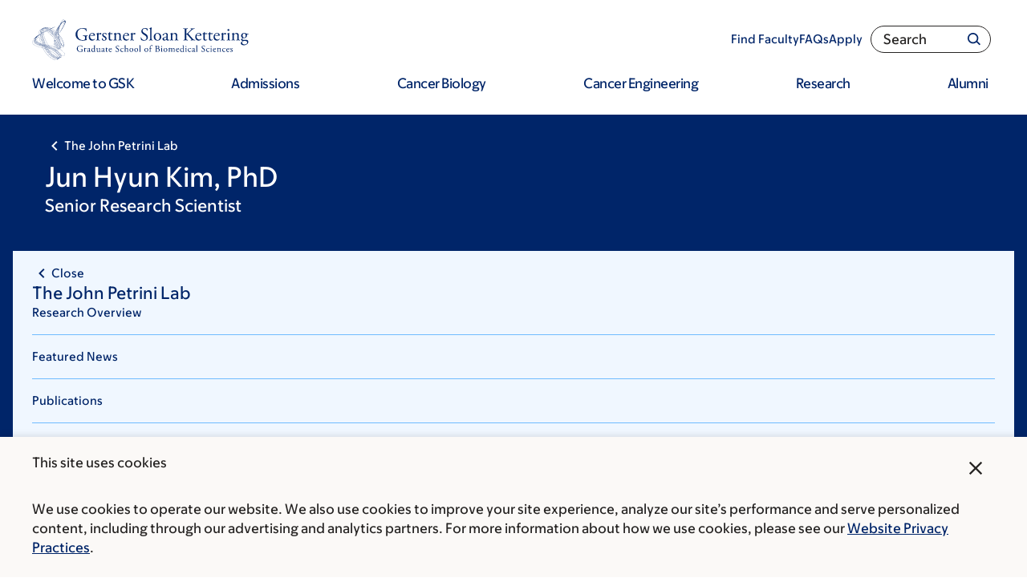

--- FILE ---
content_type: text/html; charset=UTF-8
request_url: https://www.sloankettering.edu/research-areas/labs/members/jun-hyun-kim
body_size: 40687
content:

<!DOCTYPE html>
<html lang="en" dir="ltr" prefix="og: https://ogp.me/ns#" class="no-js">
  <head>
    <meta charset="utf-8" />
<script type="text/javascript">(window.NREUM||(NREUM={})).init={ajax:{deny_list:["bam.nr-data.net"]}};(window.NREUM||(NREUM={})).loader_config={licenseKey:"NRJS-065615310a3f12eada6",applicationID:"552944382",browserID:"594324662"};;/*! For license information please see nr-loader-rum-1.302.0.min.js.LICENSE.txt */
(()=>{var e,t,r={122:(e,t,r)=>{"use strict";r.d(t,{a:()=>i});var n=r(944);function i(e,t){try{if(!e||"object"!=typeof e)return(0,n.R)(3);if(!t||"object"!=typeof t)return(0,n.R)(4);const r=Object.create(Object.getPrototypeOf(t),Object.getOwnPropertyDescriptors(t)),a=0===Object.keys(r).length?e:r;for(let o in a)if(void 0!==e[o])try{if(null===e[o]){r[o]=null;continue}Array.isArray(e[o])&&Array.isArray(t[o])?r[o]=Array.from(new Set([...e[o],...t[o]])):"object"==typeof e[o]&&"object"==typeof t[o]?r[o]=i(e[o],t[o]):r[o]=e[o]}catch(e){r[o]||(0,n.R)(1,e)}return r}catch(e){(0,n.R)(2,e)}}},154:(e,t,r)=>{"use strict";r.d(t,{OF:()=>c,RI:()=>i,WN:()=>u,bv:()=>a,gm:()=>o,mw:()=>s,sb:()=>d});var n=r(863);const i="undefined"!=typeof window&&!!window.document,a="undefined"!=typeof WorkerGlobalScope&&("undefined"!=typeof self&&self instanceof WorkerGlobalScope&&self.navigator instanceof WorkerNavigator||"undefined"!=typeof globalThis&&globalThis instanceof WorkerGlobalScope&&globalThis.navigator instanceof WorkerNavigator),o=i?window:"undefined"!=typeof WorkerGlobalScope&&("undefined"!=typeof self&&self instanceof WorkerGlobalScope&&self||"undefined"!=typeof globalThis&&globalThis instanceof WorkerGlobalScope&&globalThis),s=Boolean("hidden"===o?.document?.visibilityState),c=/iPad|iPhone|iPod/.test(o.navigator?.userAgent),d=c&&"undefined"==typeof SharedWorker,u=((()=>{const e=o.navigator?.userAgent?.match(/Firefox[/\s](\d+\.\d+)/);Array.isArray(e)&&e.length>=2&&e[1]})(),Date.now()-(0,n.t)())},163:(e,t,r)=>{"use strict";r.d(t,{j:()=>T});var n=r(384),i=r(741);var a=r(555);r(860).K7.genericEvents;const o="experimental.resources",s="register",c=e=>{if(!e||"string"!=typeof e)return!1;try{document.createDocumentFragment().querySelector(e)}catch{return!1}return!0};var d=r(614),u=r(944),l=r(122);const f="[data-nr-mask]",g=e=>(0,l.a)(e,(()=>{const e={feature_flags:[],experimental:{allow_registered_children:!1,resources:!1},mask_selector:"*",block_selector:"[data-nr-block]",mask_input_options:{color:!1,date:!1,"datetime-local":!1,email:!1,month:!1,number:!1,range:!1,search:!1,tel:!1,text:!1,time:!1,url:!1,week:!1,textarea:!1,select:!1,password:!0}};return{ajax:{deny_list:void 0,block_internal:!0,enabled:!0,autoStart:!0},api:{get allow_registered_children(){return e.feature_flags.includes(s)||e.experimental.allow_registered_children},set allow_registered_children(t){e.experimental.allow_registered_children=t},duplicate_registered_data:!1},distributed_tracing:{enabled:void 0,exclude_newrelic_header:void 0,cors_use_newrelic_header:void 0,cors_use_tracecontext_headers:void 0,allowed_origins:void 0},get feature_flags(){return e.feature_flags},set feature_flags(t){e.feature_flags=t},generic_events:{enabled:!0,autoStart:!0},harvest:{interval:30},jserrors:{enabled:!0,autoStart:!0},logging:{enabled:!0,autoStart:!0},metrics:{enabled:!0,autoStart:!0},obfuscate:void 0,page_action:{enabled:!0},page_view_event:{enabled:!0,autoStart:!0},page_view_timing:{enabled:!0,autoStart:!0},performance:{capture_marks:!1,capture_measures:!1,capture_detail:!0,resources:{get enabled(){return e.feature_flags.includes(o)||e.experimental.resources},set enabled(t){e.experimental.resources=t},asset_types:[],first_party_domains:[],ignore_newrelic:!0}},privacy:{cookies_enabled:!0},proxy:{assets:void 0,beacon:void 0},session:{expiresMs:d.wk,inactiveMs:d.BB},session_replay:{autoStart:!0,enabled:!1,preload:!1,sampling_rate:10,error_sampling_rate:100,collect_fonts:!1,inline_images:!1,fix_stylesheets:!0,mask_all_inputs:!0,get mask_text_selector(){return e.mask_selector},set mask_text_selector(t){c(t)?e.mask_selector="".concat(t,",").concat(f):""===t||null===t?e.mask_selector=f:(0,u.R)(5,t)},get block_class(){return"nr-block"},get ignore_class(){return"nr-ignore"},get mask_text_class(){return"nr-mask"},get block_selector(){return e.block_selector},set block_selector(t){c(t)?e.block_selector+=",".concat(t):""!==t&&(0,u.R)(6,t)},get mask_input_options(){return e.mask_input_options},set mask_input_options(t){t&&"object"==typeof t?e.mask_input_options={...t,password:!0}:(0,u.R)(7,t)}},session_trace:{enabled:!0,autoStart:!0},soft_navigations:{enabled:!0,autoStart:!0},spa:{enabled:!0,autoStart:!0},ssl:void 0,user_actions:{enabled:!0,elementAttributes:["id","className","tagName","type"]}}})());var p=r(154),m=r(324);let h=0;const v={buildEnv:m.F3,distMethod:m.Xs,version:m.xv,originTime:p.WN},b={appMetadata:{},customTransaction:void 0,denyList:void 0,disabled:!1,harvester:void 0,isolatedBacklog:!1,isRecording:!1,loaderType:void 0,maxBytes:3e4,obfuscator:void 0,onerror:void 0,ptid:void 0,releaseIds:{},session:void 0,timeKeeper:void 0,registeredEntities:[],jsAttributesMetadata:{bytes:0},get harvestCount(){return++h}},y=e=>{const t=(0,l.a)(e,b),r=Object.keys(v).reduce((e,t)=>(e[t]={value:v[t],writable:!1,configurable:!0,enumerable:!0},e),{});return Object.defineProperties(t,r)};var _=r(701);const w=e=>{const t=e.startsWith("http");e+="/",r.p=t?e:"https://"+e};var x=r(836),k=r(241);const S={accountID:void 0,trustKey:void 0,agentID:void 0,licenseKey:void 0,applicationID:void 0,xpid:void 0},A=e=>(0,l.a)(e,S),R=new Set;function T(e,t={},r,o){let{init:s,info:c,loader_config:d,runtime:u={},exposed:l=!0}=t;if(!c){const e=(0,n.pV)();s=e.init,c=e.info,d=e.loader_config}e.init=g(s||{}),e.loader_config=A(d||{}),c.jsAttributes??={},p.bv&&(c.jsAttributes.isWorker=!0),e.info=(0,a.D)(c);const f=e.init,m=[c.beacon,c.errorBeacon];R.has(e.agentIdentifier)||(f.proxy.assets&&(w(f.proxy.assets),m.push(f.proxy.assets)),f.proxy.beacon&&m.push(f.proxy.beacon),e.beacons=[...m],function(e){const t=(0,n.pV)();Object.getOwnPropertyNames(i.W.prototype).forEach(r=>{const n=i.W.prototype[r];if("function"!=typeof n||"constructor"===n)return;let a=t[r];e[r]&&!1!==e.exposed&&"micro-agent"!==e.runtime?.loaderType&&(t[r]=(...t)=>{const n=e[r](...t);return a?a(...t):n})})}(e),(0,n.US)("activatedFeatures",_.B),e.runSoftNavOverSpa&&=!0===f.soft_navigations.enabled&&f.feature_flags.includes("soft_nav")),u.denyList=[...f.ajax.deny_list||[],...f.ajax.block_internal?m:[]],u.ptid=e.agentIdentifier,u.loaderType=r,e.runtime=y(u),R.has(e.agentIdentifier)||(e.ee=x.ee.get(e.agentIdentifier),e.exposed=l,(0,k.W)({agentIdentifier:e.agentIdentifier,drained:!!_.B?.[e.agentIdentifier],type:"lifecycle",name:"initialize",feature:void 0,data:e.config})),R.add(e.agentIdentifier)}},234:(e,t,r)=>{"use strict";r.d(t,{W:()=>a});var n=r(836),i=r(687);class a{constructor(e,t){this.agentIdentifier=e,this.ee=n.ee.get(e),this.featureName=t,this.blocked=!1}deregisterDrain(){(0,i.x3)(this.agentIdentifier,this.featureName)}}},241:(e,t,r)=>{"use strict";r.d(t,{W:()=>a});var n=r(154);const i="newrelic";function a(e={}){try{n.gm.dispatchEvent(new CustomEvent(i,{detail:e}))}catch(e){}}},261:(e,t,r)=>{"use strict";r.d(t,{$9:()=>d,BL:()=>s,CH:()=>g,Dl:()=>_,Fw:()=>y,PA:()=>h,Pl:()=>n,Tb:()=>l,U2:()=>a,V1:()=>k,Wb:()=>x,bt:()=>b,cD:()=>v,d3:()=>w,dT:()=>c,eY:()=>p,fF:()=>f,hG:()=>i,k6:()=>o,nb:()=>m,o5:()=>u});const n="api-",i="addPageAction",a="addToTrace",o="addRelease",s="finished",c="interaction",d="log",u="noticeError",l="pauseReplay",f="recordCustomEvent",g="recordReplay",p="register",m="setApplicationVersion",h="setCurrentRouteName",v="setCustomAttribute",b="setErrorHandler",y="setPageViewName",_="setUserId",w="start",x="wrapLogger",k="measure"},289:(e,t,r)=>{"use strict";r.d(t,{GG:()=>a,Qr:()=>s,sB:()=>o});var n=r(878);function i(){return"undefined"==typeof document||"complete"===document.readyState}function a(e,t){if(i())return e();(0,n.sp)("load",e,t)}function o(e){if(i())return e();(0,n.DD)("DOMContentLoaded",e)}function s(e){if(i())return e();(0,n.sp)("popstate",e)}},324:(e,t,r)=>{"use strict";r.d(t,{F3:()=>i,Xs:()=>a,xv:()=>n});const n="1.302.0",i="PROD",a="CDN"},374:(e,t,r)=>{r.nc=(()=>{try{return document?.currentScript?.nonce}catch(e){}return""})()},384:(e,t,r)=>{"use strict";r.d(t,{NT:()=>o,US:()=>u,Zm:()=>s,bQ:()=>d,dV:()=>c,pV:()=>l});var n=r(154),i=r(863),a=r(910);const o={beacon:"bam.nr-data.net",errorBeacon:"bam.nr-data.net"};function s(){return n.gm.NREUM||(n.gm.NREUM={}),void 0===n.gm.newrelic&&(n.gm.newrelic=n.gm.NREUM),n.gm.NREUM}function c(){let e=s();return e.o||(e.o={ST:n.gm.setTimeout,SI:n.gm.setImmediate||n.gm.setInterval,CT:n.gm.clearTimeout,XHR:n.gm.XMLHttpRequest,REQ:n.gm.Request,EV:n.gm.Event,PR:n.gm.Promise,MO:n.gm.MutationObserver,FETCH:n.gm.fetch,WS:n.gm.WebSocket},(0,a.i)(...Object.values(e.o))),e}function d(e,t){let r=s();r.initializedAgents??={},t.initializedAt={ms:(0,i.t)(),date:new Date},r.initializedAgents[e]=t}function u(e,t){s()[e]=t}function l(){return function(){let e=s();const t=e.info||{};e.info={beacon:o.beacon,errorBeacon:o.errorBeacon,...t}}(),function(){let e=s();const t=e.init||{};e.init={...t}}(),c(),function(){let e=s();const t=e.loader_config||{};e.loader_config={...t}}(),s()}},389:(e,t,r)=>{"use strict";function n(e,t=500,r={}){const n=r?.leading||!1;let i;return(...r)=>{n&&void 0===i&&(e.apply(this,r),i=setTimeout(()=>{i=clearTimeout(i)},t)),n||(clearTimeout(i),i=setTimeout(()=>{e.apply(this,r)},t))}}function i(e){let t=!1;return(...r)=>{t||(t=!0,e.apply(this,r))}}r.d(t,{J:()=>i,s:()=>n})},555:(e,t,r)=>{"use strict";r.d(t,{D:()=>s,f:()=>o});var n=r(384),i=r(122);const a={beacon:n.NT.beacon,errorBeacon:n.NT.errorBeacon,licenseKey:void 0,applicationID:void 0,sa:void 0,queueTime:void 0,applicationTime:void 0,ttGuid:void 0,user:void 0,account:void 0,product:void 0,extra:void 0,jsAttributes:{},userAttributes:void 0,atts:void 0,transactionName:void 0,tNamePlain:void 0};function o(e){try{return!!e.licenseKey&&!!e.errorBeacon&&!!e.applicationID}catch(e){return!1}}const s=e=>(0,i.a)(e,a)},566:(e,t,r)=>{"use strict";r.d(t,{LA:()=>s,bz:()=>o});var n=r(154);const i="xxxxxxxx-xxxx-4xxx-yxxx-xxxxxxxxxxxx";function a(e,t){return e?15&e[t]:16*Math.random()|0}function o(){const e=n.gm?.crypto||n.gm?.msCrypto;let t,r=0;return e&&e.getRandomValues&&(t=e.getRandomValues(new Uint8Array(30))),i.split("").map(e=>"x"===e?a(t,r++).toString(16):"y"===e?(3&a()|8).toString(16):e).join("")}function s(e){const t=n.gm?.crypto||n.gm?.msCrypto;let r,i=0;t&&t.getRandomValues&&(r=t.getRandomValues(new Uint8Array(e)));const o=[];for(var s=0;s<e;s++)o.push(a(r,i++).toString(16));return o.join("")}},606:(e,t,r)=>{"use strict";r.d(t,{i:()=>a});var n=r(908);a.on=o;var i=a.handlers={};function a(e,t,r,a){o(a||n.d,i,e,t,r)}function o(e,t,r,i,a){a||(a="feature"),e||(e=n.d);var o=t[a]=t[a]||{};(o[r]=o[r]||[]).push([e,i])}},607:(e,t,r)=>{"use strict";r.d(t,{W:()=>n});const n=(0,r(566).bz)()},614:(e,t,r)=>{"use strict";r.d(t,{BB:()=>o,H3:()=>n,g:()=>d,iL:()=>c,tS:()=>s,uh:()=>i,wk:()=>a});const n="NRBA",i="SESSION",a=144e5,o=18e5,s={STARTED:"session-started",PAUSE:"session-pause",RESET:"session-reset",RESUME:"session-resume",UPDATE:"session-update"},c={SAME_TAB:"same-tab",CROSS_TAB:"cross-tab"},d={OFF:0,FULL:1,ERROR:2}},630:(e,t,r)=>{"use strict";r.d(t,{T:()=>n});const n=r(860).K7.pageViewEvent},646:(e,t,r)=>{"use strict";r.d(t,{y:()=>n});class n{constructor(e){this.contextId=e}}},687:(e,t,r)=>{"use strict";r.d(t,{Ak:()=>d,Ze:()=>f,x3:()=>u});var n=r(241),i=r(836),a=r(606),o=r(860),s=r(646);const c={};function d(e,t){const r={staged:!1,priority:o.P3[t]||0};l(e),c[e].get(t)||c[e].set(t,r)}function u(e,t){e&&c[e]&&(c[e].get(t)&&c[e].delete(t),p(e,t,!1),c[e].size&&g(e))}function l(e){if(!e)throw new Error("agentIdentifier required");c[e]||(c[e]=new Map)}function f(e="",t="feature",r=!1){if(l(e),!e||!c[e].get(t)||r)return p(e,t);c[e].get(t).staged=!0,g(e)}function g(e){const t=Array.from(c[e]);t.every(([e,t])=>t.staged)&&(t.sort((e,t)=>e[1].priority-t[1].priority),t.forEach(([t])=>{c[e].delete(t),p(e,t)}))}function p(e,t,r=!0){const o=e?i.ee.get(e):i.ee,c=a.i.handlers;if(!o.aborted&&o.backlog&&c){if((0,n.W)({agentIdentifier:e,type:"lifecycle",name:"drain",feature:t}),r){const e=o.backlog[t],r=c[t];if(r){for(let t=0;e&&t<e.length;++t)m(e[t],r);Object.entries(r).forEach(([e,t])=>{Object.values(t||{}).forEach(t=>{t[0]?.on&&t[0]?.context()instanceof s.y&&t[0].on(e,t[1])})})}}o.isolatedBacklog||delete c[t],o.backlog[t]=null,o.emit("drain-"+t,[])}}function m(e,t){var r=e[1];Object.values(t[r]||{}).forEach(t=>{var r=e[0];if(t[0]===r){var n=t[1],i=e[3],a=e[2];n.apply(i,a)}})}},699:(e,t,r)=>{"use strict";r.d(t,{It:()=>a,KC:()=>s,No:()=>i,qh:()=>o});var n=r(860);const i=16e3,a=1e6,o="SESSION_ERROR",s={[n.K7.logging]:!0,[n.K7.genericEvents]:!1,[n.K7.jserrors]:!1,[n.K7.ajax]:!1}},701:(e,t,r)=>{"use strict";r.d(t,{B:()=>a,t:()=>o});var n=r(241);const i=new Set,a={};function o(e,t){const r=t.agentIdentifier;a[r]??={},e&&"object"==typeof e&&(i.has(r)||(t.ee.emit("rumresp",[e]),a[r]=e,i.add(r),(0,n.W)({agentIdentifier:r,loaded:!0,drained:!0,type:"lifecycle",name:"load",feature:void 0,data:e})))}},741:(e,t,r)=>{"use strict";r.d(t,{W:()=>a});var n=r(944),i=r(261);class a{#e(e,...t){if(this[e]!==a.prototype[e])return this[e](...t);(0,n.R)(35,e)}addPageAction(e,t){return this.#e(i.hG,e,t)}register(e){return this.#e(i.eY,e)}recordCustomEvent(e,t){return this.#e(i.fF,e,t)}setPageViewName(e,t){return this.#e(i.Fw,e,t)}setCustomAttribute(e,t,r){return this.#e(i.cD,e,t,r)}noticeError(e,t){return this.#e(i.o5,e,t)}setUserId(e){return this.#e(i.Dl,e)}setApplicationVersion(e){return this.#e(i.nb,e)}setErrorHandler(e){return this.#e(i.bt,e)}addRelease(e,t){return this.#e(i.k6,e,t)}log(e,t){return this.#e(i.$9,e,t)}start(){return this.#e(i.d3)}finished(e){return this.#e(i.BL,e)}recordReplay(){return this.#e(i.CH)}pauseReplay(){return this.#e(i.Tb)}addToTrace(e){return this.#e(i.U2,e)}setCurrentRouteName(e){return this.#e(i.PA,e)}interaction(e){return this.#e(i.dT,e)}wrapLogger(e,t,r){return this.#e(i.Wb,e,t,r)}measure(e,t){return this.#e(i.V1,e,t)}}},773:(e,t,r)=>{"use strict";r.d(t,{z_:()=>a,XG:()=>s,TZ:()=>n,rs:()=>i,xV:()=>o});r(154),r(566),r(384);const n=r(860).K7.metrics,i="sm",a="cm",o="storeSupportabilityMetrics",s="storeEventMetrics"},782:(e,t,r)=>{"use strict";r.d(t,{T:()=>n});const n=r(860).K7.pageViewTiming},836:(e,t,r)=>{"use strict";r.d(t,{P:()=>s,ee:()=>c});var n=r(384),i=r(990),a=r(646),o=r(607);const s="nr@context:".concat(o.W),c=function e(t,r){var n={},o={},u={},l=!1;try{l=16===r.length&&d.initializedAgents?.[r]?.runtime.isolatedBacklog}catch(e){}var f={on:p,addEventListener:p,removeEventListener:function(e,t){var r=n[e];if(!r)return;for(var i=0;i<r.length;i++)r[i]===t&&r.splice(i,1)},emit:function(e,r,n,i,a){!1!==a&&(a=!0);if(c.aborted&&!i)return;t&&a&&t.emit(e,r,n);var s=g(n);m(e).forEach(e=>{e.apply(s,r)});var d=v()[o[e]];d&&d.push([f,e,r,s]);return s},get:h,listeners:m,context:g,buffer:function(e,t){const r=v();if(t=t||"feature",f.aborted)return;Object.entries(e||{}).forEach(([e,n])=>{o[n]=t,t in r||(r[t]=[])})},abort:function(){f._aborted=!0,Object.keys(f.backlog).forEach(e=>{delete f.backlog[e]})},isBuffering:function(e){return!!v()[o[e]]},debugId:r,backlog:l?{}:t&&"object"==typeof t.backlog?t.backlog:{},isolatedBacklog:l};return Object.defineProperty(f,"aborted",{get:()=>{let e=f._aborted||!1;return e||(t&&(e=t.aborted),e)}}),f;function g(e){return e&&e instanceof a.y?e:e?(0,i.I)(e,s,()=>new a.y(s)):new a.y(s)}function p(e,t){n[e]=m(e).concat(t)}function m(e){return n[e]||[]}function h(t){return u[t]=u[t]||e(f,t)}function v(){return f.backlog}}(void 0,"globalEE"),d=(0,n.Zm)();d.ee||(d.ee=c)},843:(e,t,r)=>{"use strict";r.d(t,{u:()=>i});var n=r(878);function i(e,t=!1,r,i){(0,n.DD)("visibilitychange",function(){if(t)return void("hidden"===document.visibilityState&&e());e(document.visibilityState)},r,i)}},860:(e,t,r)=>{"use strict";r.d(t,{$J:()=>u,K7:()=>c,P3:()=>d,XX:()=>i,Yy:()=>s,df:()=>a,qY:()=>n,v4:()=>o});const n="events",i="jserrors",a="browser/blobs",o="rum",s="browser/logs",c={ajax:"ajax",genericEvents:"generic_events",jserrors:i,logging:"logging",metrics:"metrics",pageAction:"page_action",pageViewEvent:"page_view_event",pageViewTiming:"page_view_timing",sessionReplay:"session_replay",sessionTrace:"session_trace",softNav:"soft_navigations",spa:"spa"},d={[c.pageViewEvent]:1,[c.pageViewTiming]:2,[c.metrics]:3,[c.jserrors]:4,[c.spa]:5,[c.ajax]:6,[c.sessionTrace]:7,[c.softNav]:8,[c.sessionReplay]:9,[c.logging]:10,[c.genericEvents]:11},u={[c.pageViewEvent]:o,[c.pageViewTiming]:n,[c.ajax]:n,[c.spa]:n,[c.softNav]:n,[c.metrics]:i,[c.jserrors]:i,[c.sessionTrace]:a,[c.sessionReplay]:a,[c.logging]:s,[c.genericEvents]:"ins"}},863:(e,t,r)=>{"use strict";function n(){return Math.floor(performance.now())}r.d(t,{t:()=>n})},878:(e,t,r)=>{"use strict";function n(e,t){return{capture:e,passive:!1,signal:t}}function i(e,t,r=!1,i){window.addEventListener(e,t,n(r,i))}function a(e,t,r=!1,i){document.addEventListener(e,t,n(r,i))}r.d(t,{DD:()=>a,jT:()=>n,sp:()=>i})},908:(e,t,r)=>{"use strict";r.d(t,{d:()=>n,p:()=>i});var n=r(836).ee.get("handle");function i(e,t,r,i,a){a?(a.buffer([e],i),a.emit(e,t,r)):(n.buffer([e],i),n.emit(e,t,r))}},910:(e,t,r)=>{"use strict";r.d(t,{i:()=>a});var n=r(944);const i=new Map;function a(...e){return e.every(e=>{if(i.has(e))return i.get(e);const t="function"==typeof e&&e.toString().includes("[native code]");return t||(0,n.R)(64,e?.name||e?.toString()),i.set(e,t),t})}},944:(e,t,r)=>{"use strict";r.d(t,{R:()=>i});var n=r(241);function i(e,t){"function"==typeof console.debug&&(console.debug("New Relic Warning: https://github.com/newrelic/newrelic-browser-agent/blob/main/docs/warning-codes.md#".concat(e),t),(0,n.W)({agentIdentifier:null,drained:null,type:"data",name:"warn",feature:"warn",data:{code:e,secondary:t}}))}},990:(e,t,r)=>{"use strict";r.d(t,{I:()=>i});var n=Object.prototype.hasOwnProperty;function i(e,t,r){if(n.call(e,t))return e[t];var i=r();if(Object.defineProperty&&Object.keys)try{return Object.defineProperty(e,t,{value:i,writable:!0,enumerable:!1}),i}catch(e){}return e[t]=i,i}}},n={};function i(e){var t=n[e];if(void 0!==t)return t.exports;var a=n[e]={exports:{}};return r[e](a,a.exports,i),a.exports}i.m=r,i.d=(e,t)=>{for(var r in t)i.o(t,r)&&!i.o(e,r)&&Object.defineProperty(e,r,{enumerable:!0,get:t[r]})},i.f={},i.e=e=>Promise.all(Object.keys(i.f).reduce((t,r)=>(i.f[r](e,t),t),[])),i.u=e=>"nr-rum-1.302.0.min.js",i.o=(e,t)=>Object.prototype.hasOwnProperty.call(e,t),e={},t="NRBA-1.302.0.PROD:",i.l=(r,n,a,o)=>{if(e[r])e[r].push(n);else{var s,c;if(void 0!==a)for(var d=document.getElementsByTagName("script"),u=0;u<d.length;u++){var l=d[u];if(l.getAttribute("src")==r||l.getAttribute("data-webpack")==t+a){s=l;break}}if(!s){c=!0;var f={296:"sha512-wOb3n9Oo7XFlPj8/eeDjhAZxpAcaDdsBkC//L8axozi0po4wdPEJ2ECVlu9KEBVFgfQVL0TCY6kPzr0KcVfkBQ=="};(s=document.createElement("script")).charset="utf-8",i.nc&&s.setAttribute("nonce",i.nc),s.setAttribute("data-webpack",t+a),s.src=r,0!==s.src.indexOf(window.location.origin+"/")&&(s.crossOrigin="anonymous"),f[o]&&(s.integrity=f[o])}e[r]=[n];var g=(t,n)=>{s.onerror=s.onload=null,clearTimeout(p);var i=e[r];if(delete e[r],s.parentNode&&s.parentNode.removeChild(s),i&&i.forEach(e=>e(n)),t)return t(n)},p=setTimeout(g.bind(null,void 0,{type:"timeout",target:s}),12e4);s.onerror=g.bind(null,s.onerror),s.onload=g.bind(null,s.onload),c&&document.head.appendChild(s)}},i.r=e=>{"undefined"!=typeof Symbol&&Symbol.toStringTag&&Object.defineProperty(e,Symbol.toStringTag,{value:"Module"}),Object.defineProperty(e,"__esModule",{value:!0})},i.p="https://js-agent.newrelic.com/",(()=>{var e={374:0,840:0};i.f.j=(t,r)=>{var n=i.o(e,t)?e[t]:void 0;if(0!==n)if(n)r.push(n[2]);else{var a=new Promise((r,i)=>n=e[t]=[r,i]);r.push(n[2]=a);var o=i.p+i.u(t),s=new Error;i.l(o,r=>{if(i.o(e,t)&&(0!==(n=e[t])&&(e[t]=void 0),n)){var a=r&&("load"===r.type?"missing":r.type),o=r&&r.target&&r.target.src;s.message="Loading chunk "+t+" failed.\n("+a+": "+o+")",s.name="ChunkLoadError",s.type=a,s.request=o,n[1](s)}},"chunk-"+t,t)}};var t=(t,r)=>{var n,a,[o,s,c]=r,d=0;if(o.some(t=>0!==e[t])){for(n in s)i.o(s,n)&&(i.m[n]=s[n]);if(c)c(i)}for(t&&t(r);d<o.length;d++)a=o[d],i.o(e,a)&&e[a]&&e[a][0](),e[a]=0},r=self["webpackChunk:NRBA-1.302.0.PROD"]=self["webpackChunk:NRBA-1.302.0.PROD"]||[];r.forEach(t.bind(null,0)),r.push=t.bind(null,r.push.bind(r))})(),(()=>{"use strict";i(374);var e=i(566),t=i(741);class r extends t.W{agentIdentifier=(0,e.LA)(16)}var n=i(860);const a=Object.values(n.K7);var o=i(163);var s=i(908),c=i(863),d=i(261),u=i(241),l=i(944),f=i(701),g=i(773);function p(e,t,i,a){const o=a||i;!o||o[e]&&o[e]!==r.prototype[e]||(o[e]=function(){(0,s.p)(g.xV,["API/"+e+"/called"],void 0,n.K7.metrics,i.ee),(0,u.W)({agentIdentifier:i.agentIdentifier,drained:!!f.B?.[i.agentIdentifier],type:"data",name:"api",feature:d.Pl+e,data:{}});try{return t.apply(this,arguments)}catch(e){(0,l.R)(23,e)}})}function m(e,t,r,n,i){const a=e.info;null===r?delete a.jsAttributes[t]:a.jsAttributes[t]=r,(i||null===r)&&(0,s.p)(d.Pl+n,[(0,c.t)(),t,r],void 0,"session",e.ee)}var h=i(687),v=i(234),b=i(289),y=i(154),_=i(384);const w=e=>y.RI&&!0===e?.privacy.cookies_enabled;function x(e){return!!(0,_.dV)().o.MO&&w(e)&&!0===e?.session_trace.enabled}var k=i(389),S=i(699);class A extends v.W{constructor(e,t){super(e.agentIdentifier,t),this.agentRef=e,this.abortHandler=void 0,this.featAggregate=void 0,this.onAggregateImported=void 0,this.deferred=Promise.resolve(),!1===e.init[this.featureName].autoStart?this.deferred=new Promise((t,r)=>{this.ee.on("manual-start-all",(0,k.J)(()=>{(0,h.Ak)(e.agentIdentifier,this.featureName),t()}))}):(0,h.Ak)(e.agentIdentifier,t)}importAggregator(e,t,r={}){if(this.featAggregate)return;let n;this.onAggregateImported=new Promise(e=>{n=e});const a=async()=>{let a;await this.deferred;try{if(w(e.init)){const{setupAgentSession:t}=await i.e(296).then(i.bind(i,305));a=t(e)}}catch(e){(0,l.R)(20,e),this.ee.emit("internal-error",[e]),(0,s.p)(S.qh,[e],void 0,this.featureName,this.ee)}try{if(!this.#t(this.featureName,a,e.init))return(0,h.Ze)(this.agentIdentifier,this.featureName),void n(!1);const{Aggregate:i}=await t();this.featAggregate=new i(e,r),e.runtime.harvester.initializedAggregates.push(this.featAggregate),n(!0)}catch(e){(0,l.R)(34,e),this.abortHandler?.(),(0,h.Ze)(this.agentIdentifier,this.featureName,!0),n(!1),this.ee&&this.ee.abort()}};y.RI?(0,b.GG)(()=>a(),!0):a()}#t(e,t,r){if(this.blocked)return!1;switch(e){case n.K7.sessionReplay:return x(r)&&!!t;case n.K7.sessionTrace:return!!t;default:return!0}}}var R=i(630),T=i(614);class E extends A{static featureName=R.T;constructor(e){var t;super(e,R.T),this.setupInspectionEvents(e.agentIdentifier),t=e,p(d.Fw,function(e,r){"string"==typeof e&&("/"!==e.charAt(0)&&(e="/"+e),t.runtime.customTransaction=(r||"http://custom.transaction")+e,(0,s.p)(d.Pl+d.Fw,[(0,c.t)()],void 0,void 0,t.ee))},t),this.ee.on("api-send-rum",(e,t)=>(0,s.p)("send-rum",[e,t],void 0,this.featureName,this.ee)),this.importAggregator(e,()=>i.e(296).then(i.bind(i,108)))}setupInspectionEvents(e){const t=(t,r)=>{t&&(0,u.W)({agentIdentifier:e,timeStamp:t.timeStamp,loaded:"complete"===t.target.readyState,type:"window",name:r,data:t.target.location+""})};(0,b.sB)(e=>{t(e,"DOMContentLoaded")}),(0,b.GG)(e=>{t(e,"load")}),(0,b.Qr)(e=>{t(e,"navigate")}),this.ee.on(T.tS.UPDATE,(t,r)=>{(0,u.W)({agentIdentifier:e,type:"lifecycle",name:"session",data:r})})}}var N=i(843),j=i(878),I=i(782);class O extends A{static featureName=I.T;constructor(e){super(e,I.T),y.RI&&((0,N.u)(()=>(0,s.p)("docHidden",[(0,c.t)()],void 0,I.T,this.ee),!0),(0,j.sp)("pagehide",()=>(0,s.p)("winPagehide",[(0,c.t)()],void 0,I.T,this.ee)),this.importAggregator(e,()=>i.e(296).then(i.bind(i,350))))}}class P extends A{static featureName=g.TZ;constructor(e){super(e,g.TZ),y.RI&&document.addEventListener("securitypolicyviolation",e=>{(0,s.p)(g.xV,["Generic/CSPViolation/Detected"],void 0,this.featureName,this.ee)}),this.importAggregator(e,()=>i.e(296).then(i.bind(i,623)))}}new class extends r{constructor(e){var t;(super(),y.gm)?(this.features={},(0,_.bQ)(this.agentIdentifier,this),this.desiredFeatures=new Set(e.features||[]),this.desiredFeatures.add(E),this.runSoftNavOverSpa=[...this.desiredFeatures].some(e=>e.featureName===n.K7.softNav),(0,o.j)(this,e,e.loaderType||"agent"),t=this,p(d.cD,function(e,r,n=!1){if("string"==typeof e){if(["string","number","boolean"].includes(typeof r)||null===r)return m(t,e,r,d.cD,n);(0,l.R)(40,typeof r)}else(0,l.R)(39,typeof e)},t),function(e){p(d.Dl,function(t){if("string"==typeof t||null===t)return m(e,"enduser.id",t,d.Dl,!0);(0,l.R)(41,typeof t)},e)}(this),function(e){p(d.nb,function(t){if("string"==typeof t||null===t)return m(e,"application.version",t,d.nb,!1);(0,l.R)(42,typeof t)},e)}(this),function(e){p(d.d3,function(){e.ee.emit("manual-start-all")},e)}(this),this.run()):(0,l.R)(21)}get config(){return{info:this.info,init:this.init,loader_config:this.loader_config,runtime:this.runtime}}get api(){return this}run(){try{const e=function(e){const t={};return a.forEach(r=>{t[r]=!!e[r]?.enabled}),t}(this.init),t=[...this.desiredFeatures];t.sort((e,t)=>n.P3[e.featureName]-n.P3[t.featureName]),t.forEach(t=>{if(!e[t.featureName]&&t.featureName!==n.K7.pageViewEvent)return;if(this.runSoftNavOverSpa&&t.featureName===n.K7.spa)return;if(!this.runSoftNavOverSpa&&t.featureName===n.K7.softNav)return;const r=function(e){switch(e){case n.K7.ajax:return[n.K7.jserrors];case n.K7.sessionTrace:return[n.K7.ajax,n.K7.pageViewEvent];case n.K7.sessionReplay:return[n.K7.sessionTrace];case n.K7.pageViewTiming:return[n.K7.pageViewEvent];default:return[]}}(t.featureName).filter(e=>!(e in this.features));r.length>0&&(0,l.R)(36,{targetFeature:t.featureName,missingDependencies:r}),this.features[t.featureName]=new t(this)})}catch(e){(0,l.R)(22,e);for(const e in this.features)this.features[e].abortHandler?.();const t=(0,_.Zm)();delete t.initializedAgents[this.agentIdentifier]?.features,delete this.sharedAggregator;return t.ee.get(this.agentIdentifier).abort(),!1}}}({features:[E,O,P],loaderType:"lite"})})()})();</script>
<noscript><style>form.antibot * :not(.antibot-message) { display: none !important; }</style>
</noscript><meta name="description" content="View the John Petrini Lab page for Jun Hyun Kim." />
<link rel="canonical" href="https://www.mskcc.org/research/ski/labs/members/jun-hyun-kim" />
<meta name="robots" content="noodp, noydir" />
<link rel="image_src" href="https://www.sloankettering.edu/sites/default/files/styles/large/public/node/5625/image/498769.jpg" />
<meta name="rights" content="© 2025 Gerstner Sloan Kettering Graduate School of Biomedical Sciences" />
<meta property="og:site_name" content="Gerstner Sloan Kettering Graduate School of Biomedical Sciences" />
<meta property="og:type" content="article" />
<meta property="og:url" content="https://www.mskcc.org/research/ski/labs/members/jun-hyun-kim" />
<meta property="og:title" content="Jun Hyun Kim" />
<meta property="og:image" content="https://www.sloankettering.edu/sites/default/files/styles/large/public/node/5625/image/498769.jpg" />
<meta property="og:image:url" content="https://www.sloankettering.edu/sites/default/files/styles/large/public/node/5625/image/498769.jpg" />
<meta property="og:image:type" content="image/jpeg" />
<meta property="og:image:width" content="1200" />
<meta property="og:image:height" content="800" />
<meta property="fb:pages" content="179528228122" />
<meta name="twitter:card" content="summary_large_image" />
<meta name="twitter:title" content="Jun Hyun Kim" />
<meta name="twitter:site" content="@sloan_kettering" />
<meta name="twitter:url" content="https://www.mskcc.org/research/ski/labs/members/jun-hyun-kim" />
<meta name="twitter:image" content="https://www.sloankettering.edu/sites/default/files/styles/large/public/node/5625/image/498769.jpg" />
<meta name="twitter:image:alt" content="Jun Hyun Kim, PhD" />
<meta name="msk_title" content="The John Petrini Lab: Jun Hyun Kim | Gerstner Sloan Kettering Graduate School of Biomedical Sciences" />
<script type="application/ld+json">{
    "@graph": [
        {
            "@context": "http:\/\/schema.org",
            "@type": "BreadcrumbList",
            "itemListElement": [
                {
                    "@type": "ListItem",
                    "position": 1,
                    "item": {
                        "@id": "https:\/\/www.sloankettering.edu\/research\/ski",
                        "name": "Sloan Kettering Institute"
                    }
                },
                {
                    "@type": "ListItem",
                    "position": 2,
                    "item": {
                        "@id": "https:\/\/www.sloankettering.edu\/research\/ski\/research",
                        "name": "Research"
                    }
                },
                {
                    "@type": "ListItem",
                    "position": 3,
                    "item": {
                        "@id": "https:\/\/www.sloankettering.edu\/archived\/research\/ski\/research\/programs",
                        "name": "Research Programs"
                    }
                },
                {
                    "@type": "ListItem",
                    "position": 4,
                    "item": {
                        "@id": "https:\/\/www.sloankettering.edu\/research-programs\/molecular-biology",
                        "name": "Molecular Biology Program"
                    }
                },
                {
                    "@type": "ListItem",
                    "position": 5,
                    "item": {
                        "@id": "https:\/\/www.sloankettering.edu\/research-areas\/labs\/john-petrini",
                        "name": "The John Petrini Lab"
                    }
                }
            ]
        },
        {
            "@context": "http:\/\/schema.org",
            "@type": "Person",
            "name": "Jun Hyun Kim",
            "jobTitle": "Senior Research Scientist",
            "description": "",
            "image": "https:\/\/www.sloankettering.edu\/sites\/default\/files\/styles\/medium\/public\/node\/5625\/image\/498769.jpg",
            "telephone": "21263977957890",
            "email": "kimj4@mskcc.org",
            "WorksFor": "Memorial Sloan Kettering"
        }
    ]
}</script>
<meta name="msk:template_name" content="left_rail" />
<meta name="msk:section_name" content="gerstner" />
<meta name="Generator" content="Drupal 10 (https://www.drupal.org)" />
<meta name="MobileOptimized" content="width" />
<meta name="HandheldFriendly" content="true" />
<meta name="viewport" content="width=device-width, initial-scale=1.0" />
<meta http-equiv="X-UA-Compatible" content="IE=edge" />
<meta name="msapplication-TileColor" content="#ffffff" />
<meta name="msapplication-TileImage" content="images/fav-icons/gsk/gsk_favicon_144.png" />
<link rel="preconnect" href="//cdn.dynamicyield.com" />
<link rel="preconnect" href="//st.dynamicyield.com" />
<link rel="preconnect" href="//rcom.dynamicyield.com" />
<link rel="dns-prefetch" href="//cdn.dynamicyield.com" />
<link rel="dns-prefetch" href="//st.dynamicyield.com" />
<link rel="dns-prefetch" href="//rcom.dynamicyield.com" />
<link rel="icon" href="/themes/mskcc/images/fav-icons/gsk/gsk_favicon.ico" />
<link rel="apple-touch-icon-precomposed" href="/themes/mskcc/images/fav-icons/gsk/gsk_favicon_144.png" />
<script>(function(w,d,s,l,i){w[l]=w[l]||[];w[l].push({'gtm.start':
new Date().getTime(),event:'gtm.js'});var f=d.getElementsByTagName(s)[0],
j=d.createElement(s),dl=l!='dataLayer'?'&amp;l='+l:'';j.async=true;j.src=
'//www.googletagmanager.com/gtm.js?id='+i+dl;f.parentNode.insertBefore(j,f);
})(window,document,'script','dataLayer','GTM-WPQB49');
(function(w,d,s,l,i){w[l]=w[l]||[];w[l].push({'gtm.start':
new Date().getTime(),event:'gtm.js'});var f=d.getElementsByTagName(s)[0],
j=d.createElement(s),dl=l!='dataLayer'?'&amp;l='+l:'';j.async=true;j.src=
'https://www.googletagmanager.com/gtm.js?id='+i+dl;f.parentNode.insertBefore(j,f);
})(window,document,'script','dataLayer','GTM-TLXCGKK');
</script>

    <title>The John Petrini Lab: Jun Hyun Kim | Gerstner Sloan Kettering Graduate School of Biomedical Sciences</title>
    <link rel="stylesheet" media="all" href="/sites/default/files/css/css_TTOQl2TLxb6Yy4XytAzHTRsRmcWXdedIcxXOr5yX7tc.css?delta=0&amp;language=en&amp;theme=mskcc&amp;include=[base64]" />
<link rel="stylesheet" media="print" href="https://static.cloud.coveo.com/searchui/v2.10090/css/CoveoFullSearch.min.css" onload="this.media=&#039;all&#039;" />
<link rel="stylesheet" media="all" href="/sites/default/files/css/css_CkbaMh6X_k7BvEnfhNBJ05O4W1MXpFJhU_UA5la-bQA.css?delta=2&amp;language=en&amp;theme=mskcc&amp;include=[base64]" />
<link rel="stylesheet" media="all" href="/sites/default/files/css/css_3_C9YqD51dtA_rwX36C1FWwA0c30q7I8p5xbxtpBfaM.css?delta=3&amp;language=en&amp;theme=mskcc&amp;include=[base64]" />

    <script type="application/json" data-drupal-selector="drupal-settings-json">{"path":{"baseUrl":"\/","pathPrefix":"","currentPath":"node\/5625","currentPathIsAdmin":false,"isFront":false,"currentLanguage":"en","isGerstner":true,"subsiteName":"gsk"},"pluralDelimiter":"\u0003","suppressDeprecationErrors":true,"ajaxPageState":{"libraries":"[base64]","theme":"mskcc","theme_token":null},"ajaxTrustedUrl":[],"clientside_validation_jquery":{"validate_all_ajax_forms":2,"force_validate_on_blur":false,"messages":{"required":"This field is required.","remote":"Please fix this field.","email":"Please enter a valid email address.","url":"Please enter a valid URL.","date":"Please enter a valid date.","dateISO":"Please enter a valid date (ISO).","number":"Please enter a valid number.","digits":"Please enter only digits.","equalTo":"Please enter the same value again.","maxlength":"Please enter no more than {0} characters.","minlength":"Please enter at least {0} characters.","rangelength":"Please enter a value between {0} and {1} characters long.","range":"Please enter a value between {0} and {1}.","max":"Please enter a value less than or equal to {0}.","min":"Please enter a value greater than or equal to {0}.","step":"Please enter a multiple of {0}."}},"dynamicYield":{"context":{"type":"PRODUCT","lng":"en","data":["6e75a3b5-570d-4e39-af00-ae9ac8f621fb"]}},"user":{"uid":0,"name":"","label":"Anonymous","permissionsHash":"a521182bb8526e24695adefeba5c67e70025dd709c7a356866dd4d8cda7de895"},"msk":{"environment":{"name":"mskcc.prod","domain":"www.mskcc.org","isDev":false,"isLocal":false,"hostname":"drupal-59b6cb7f95-brwbd","isDr":false}},"msk_search_coveo":{"type":"coveo"},"msk_search_coveo_field":{"organization_id":"memorialsloanketteringcancercenterproductionwyms8po8","framework_version":"v2.10090","results_url":"\/search","pipeline":"Marketing_pp%20%20%28production%20configuration%29","api_key":"eyJhbGciOiJIUzI1NiJ9.[base64].r-vswIkf39Viq0X7-XL1Jm0-bImBgNyLIrRX44IecY8","search_endpoint":"https:\/\/memorialsloanketteringcancercenterproductionwyms8po8.orghipaa.coveo.com","analytics_endpoint":"https:\/\/memorialsloanketteringcancercenterproductionwyms8po8.analytics.orghipaa.coveo.com\/rest\/ua","documentType":"WebPage","documentId":"https:\/\/www.sloankettering.edu\/search_api_coveo\/msk_coveo_gerstner\/entity:node\/5625:en"},"toc_filter":{"smooth_scroll":false,"smooth_scroll_duration":""}}</script>
<script src="/sites/default/files/js/js_2DPf01Dx142UIeUelHrhsWoobJqVnSXc3R1hB8KDfJU.js?scope=header&amp;delta=0&amp;language=en&amp;theme=mskcc&amp;include=[base64]"></script>
<script src="/modules/custom/msk_dynamic_yield/js/msk-dynamic-yield-consent.js?t4v1d3"></script>
<script src="/sites/default/files/js/js_MOSt9BxcgjfWr_K2b8fJxz8RDlfJxoHis6c62UO1MYc.js?scope=header&amp;delta=2&amp;language=en&amp;theme=mskcc&amp;include=[base64]"></script>
<script src="/modules/contrib/dynamic_yield/js/dynamic-yield-page-context.js?t4v1d3"></script>
<script src="//cdn.dynamicyield.com/api/8791163/api_dynamic.js"></script>
<script src="//cdn.dynamicyield.com/api/8791163/api_static.js"></script>
<script src="/sites/default/files/js/js_brmjgED8sjvTWwg88HXRkyUvLM15qehU5sCGDldM2UQ.js?scope=header&amp;delta=6&amp;language=en&amp;theme=mskcc&amp;include=[base64]"></script>
<script src="https://static.cloud.coveo.com/coveo.analytics.js/2/coveoua.js"></script>
<script src="/sites/default/files/js/js_yvKr68u4EeNPXFVI1r8ZhrCZjFDf7T8U2tT4928RYBE.js?scope=header&amp;delta=8&amp;language=en&amp;theme=mskcc&amp;include=[base64]"></script>
<script src="//cscript-cdn-use.cassiecloud.com/loader.js"></script>
<script src="/sites/default/files/js/js_fgU-Mb5nSXr-8jQlywchu8eC2bbbqj_01f09vzIsQ1k.js?scope=header&amp;delta=10&amp;language=en&amp;theme=mskcc&amp;include=[base64]"></script>

  </head>
  <body class="node--subtype-laboratory-member msk-markup-is-gsk gsk-l template_left_rail not-disaster-recovery node--type-bio-research msk-site-wrapper flag-msk-spanish-subsite">
    <div class="main-overlay"></div>
    <div class="layout__body-inner msk-site-wrapper__content">
    <a href="#main-content" class="visually-hidden focusable skip-link">
      Skip to main content
    </a>
    
<noscript><iframe src="//www.googletagmanager.com/ns.html?id=GTM-WPQB49" height="0" width="0"></iframe></noscript>


<noscript><iframe src="https://www.googletagmanager.com/ns.html?id=GTM-TLXCGKK" height="0" width="0"></iframe></noscript>


      <div class="dialog-off-canvas-main-canvas" data-off-canvas-main-canvas>
    <div class="layout-container">
    
  <header class="layout__site-header">
    <div class="msk-site-wrapper__content">
                    <div class="region region-header">
      
  



<nav id="msk-site-navigation" lang="en" class="msk-site-navigation msk-site-navigation--has-search msk-site-navigation--adaptive-utility-links" data-menu-opened="none" data-menu-type-opened="none" aria-label="Main Navigation">
  <div class="msk-site-navigation__masthead">
    <a class="msk-site-navigation__logo" href="/gerstner">
      <svg role="img" viewBox="0 0 483 91" xmlns="http://www.w3.org/2000/svg"><title>Gerstner Sloan Kettering Graduate School of Biomedical Sciences</title><g  fill-rule="evenodd"><path d="M74.498 3.694c-.394-.798-1.449-.757-2.647-.335-.033-1.861-.678-2.415-1.24-2.529-2.066-.419-6.383 4.317-9.35 11.8-.26.325-.528.668-.81 1.044a59.264 59.264 0 0 0-7.866 13.437 80.766 80.766 0 0 0-6.4-4.791 27.856 27.856 0 0 0-2.649-1.626 186.48 186.48 0 0 1 6.639-2.991c.534-.201.836-.309.848-.315l-.012-.035c.063-.028.108-.045.112-.047l-.134-.327-.422.175c-.459.167-3.546 1.295-7.891 3.095-5.244-2.598-10.026-2.864-11.905-2.285-1.273-.12-2.413.045-3.404.519-.232.11-.451.245-.664.386-.148.055-.298.106-.44.176-.224.11-.44.236-.645.376-.134.053-.274.101-.404.164l-.014.008c-.343.089-.677.21-.997.363a5.4 5.4 0 0 0-.434.242c-.32.089-.63.205-.93.349a5.419 5.419 0 0 0-.98.631c-.023.01-.047.018-.071.029-.633.323-1.2.763-1.669 1.297-.273.085-.54.19-.798.315-2.969 1.455-4.455 5.457-4.299 11.573l.153-.004c-.459.308-.913.617-1.354.926C4.479 41.523.042 46.948.647 51.484c.589 4.412 6.028 7.916 16.166 10.42l6.708 1.83c.104.196.199.37.27.5l.065.12c3.203 6.173 8.563 14.687 15.908 20.176 8.502 6.355 14.199 7.085 16.692 5.649.832-.479 1.354-1.228 1.547-2.162.256-.091.499-.191.708-.317.097-.058.167-.138.254-.203.236-.087.459-.183.654-.3.059-.035.11-.078.167-.118a4.172 4.172 0 0 0 1.076-.411 4.128 4.128 0 0 0 1.13-.448c.065-.037.118-.085.179-.126.296-.097.572-.211.808-.352.083-.049.154-.109.231-.165.305-.097.587-.213.828-.356 1.24-.742 1.782-2.098 1.532-3.82 3.541.928 6.2.155 6.949-2.049 1.181-3.467-2.788-9.284-12.455-13.264.026-.021.047-.056.073-.08.398.026.757-.137 1.063-.459.384.004.729-.165 1.027-.477.456.035.861-.18 1.192-.592l-.002.052c.653.039 1.205-.42 1.556-1.294.262-.654.418-1.51.457-2.528.716 1.03 2.235 2.319 3.436 2.06.98-.211 1.516-1.365 1.591-3.434v-.039c.042-.065.089-.121.124-.195.745-1.51.629-5.063-1.088-9.738-1.516-4.28-4.37-9.44-8.981-14.582-.434-.498-.875-.99-1.323-1.477a45.51 45.51 0 0 1-.118-3.199c0-3.984.548-7.57 1.449-10.649l-.002-.002c1.068-4.788 6.371-12.971 10.045-14.54l.004.01c.213-.093.406-.156.597-.215.128-.03.252-.049.373-.06-.286 2.801-1.654 8.27-6.326 18.664a52.588 52.588 0 0 1-2.406 3.982 187.877 187.877 0 0 1-2.309 3.301l.351.278.045-.065.01.006c2.393-3.337 4.475-6.422 6.243-9.233.264-.414.5-.788.684-1.094 3.256-5.255 5.409-9.537 6.294-12.535.268-.836.444-1.571.521-2.204.146-.942.07-1.618-.146-2.056zm-13.734 9.987c.043-.055.087-.108.13-.164-.034.097-.071.189-.104.286a49.163 49.163 0 0 0-8.425 19.677c-.156-.176-.308-.351-.467-.526 1.866-8.692 5.846-15.272 8.866-19.273zm-2.872 22.04l.002-.002c.115 1.833.33 3.812.68 5.89a65.39 65.39 0 0 0-2.746-3.907c.047-1.26.162-2.521.313-3.781l1.751 1.8zm-1.713-2.125c.108-.854.239-1.709.396-2.563l1.2 1.193c.004.976.03 2.013.093 3.111l-1.689-1.741zm1.596-1.727l-1.147-1.139c.406-2.119.97-4.232 1.671-6.334-.055.398-.083.633-.083.643-.178 1.287-.433 3.698-.441 6.83zm-2.18 5.522c-.225-.292-.458-.585-.69-.877.497-6.274 2.22-11.689 4.037-15.847a70.72 70.72 0 0 0-.436 2.372c-1.718 4.744-2.7 9.554-2.911 14.352zm-.914-1.163c-.189-.234-.376-.469-.57-.706l.032.004c.84-7.15 3.188-13.079 5.326-17.225-.099.41-.191.81-.278 1.2-1.969 4.245-3.939 9.987-4.51 16.727zm-.759-.933c-.168-.203-.339-.404-.511-.607 1.114-7.731 3.99-13.986 6.552-18.268-.084.302-.167.602-.244.899-3.044 5.624-5.046 11.806-5.797 17.976zm-.726-.863a58.31 58.31 0 0 0-.637-.731l.018.004a48.921 48.921 0 0 1 7.929-19.062c-.093.284-.182.565-.268.85-2.666 4.269-5.825 10.774-7.042 18.939zm3.057-14.11a48.872 48.872 0 0 0-4.559 12.401c-.213-.234-.44-.469-.657-.704l.026.008c1.303-4.23 3.135-8.181 5.19-11.705zm-5.391 11.51a84.023 84.023 0 0 0-6.99-6.631 62.665 62.665 0 0 0-2.629-2.113c3.661 1.902 7.276 4.246 10.31 6.7a52.16 52.16 0 0 0-.691 2.044zm-4.821-9.303c2.23 1.5 4.381 3.11 6.448 4.826-.299.72-.583 1.446-.852 2.178-3.341-2.693-7.374-5.253-11.401-7.24a195.28 195.28 0 0 1 3.022-1.467c.96.513 1.89 1.082 2.783 1.703zm-3.198-1.914l.018.008c-.93.446-2.931 1.456-2.931 1.456-.067-.047-.078-.047-.222-.138l.638-.269c.83-.357 1.663-.71 2.497-1.057zm-.471-.24c-.974.406-2.005.842-3.083 1.309-2.965-2.022-5.561-3.233-7.771-3.621 1.95-.271 6.095-.01 10.854 2.312zm-16.803-.609c.043-.01.085-.023.128-.031-.067.073-.138.144-.203.221-.059 0-.118 0-.175.002.08-.068.165-.131.25-.192zm-.564.473a6.48 6.48 0 0 1 .284-.016c-.091.12-.179.24-.264.369a6.594 6.594 0 0 0-.343-.008c.105-.121.213-.237.323-.345zm9.545 4.735a56.37 56.37 0 0 1 3.834 2.904c19.646 16.15 22.953 33.155 21.021 37.523-.225.509-.627 1.08-1.277 1.07.244-.765.398-1.642.439-2.608-.11-1.932-.709-6.264-3.535-12.056l-.01-.045-.012.002a48.93 48.93 0 0 0-1.431-2.705l-.004-.02-.006.002a55.268 55.268 0 0 0-1.317-2.178l-.004-.038h-.02c-3.343-5.243-8.429-11.27-16.188-17.605a57.253 57.253 0 0 0-3.874-2.919c.84-.447 1.65-.871 2.415-1.261l-.031-.066zM8.017 45.981c.447 4.522 6.33 8.199 17.479 10.923 10.942 2.675 19.326 6.122 25.522 9.692.33.576.728 1.11 1.183 1.594-6.381-4.035-15.445-8.008-27.704-11.004-10.931-2.672-16.69-6.255-17.122-10.653-.271-2.738 1.518-5.609 4.498-8.441-2.595 2.637-4.11 5.313-3.856 7.889zm7.457-8.446a40.963 40.963 0 0 1 2.387-2.087c.609 5.847 2.5 12.738 5.346 19.581a66.451 66.451 0 0 1-3.623-1.016 89.62 89.62 0 0 1-4.11-16.478zm3.811 16.379c-.446-.143-.89-.293-1.331-.452-4.774-1.911-7.264-4.354-7.398-7.258-.124-2.729 1.786-5.636 4.7-8.457a89.53 89.53 0 0 0 4.029 16.167zm17.195 4.264c4.327.937 8.646 1.991 12.671 3.406.434 1.876.991 3.406 1.628 4.597-3.442-1.955-7.54-3.867-12.352-5.633l.014-.015a36.081 36.081 0 0 1-1.961-2.355zM24.983 55.72c.483.112.968.225 1.463.335.138.312.268.627.408.937-.432-.111-.858-.223-1.299-.332l-.193-.049c-.132-.298-.25-.596-.379-.891zm.07.812c-.359-.092-.714-.182-1.061-.274-.126-.288-.239-.575-.361-.866.347.088.694.174 1.049.257.126.293.244.588.373.883zm1.699-.41c.341.074.684.151 1.029.227.152.331.292.664.447.995-.349-.093-.709-.183-1.063-.274-.145-.313-.273-.633-.413-.948zm1.336.293l1.064.225c.169.365.329.734.504 1.097-.371-.103-.739-.205-1.114-.306-.156-.338-.3-.678-.454-1.016zm1.372.29l1.137.239c.195.411.396.821.597 1.229a97.66 97.66 0 0 0-1.22-.349c-.179-.37-.34-.747-.514-1.119zm1.449.304c.345.07.686.143 1.033.215 1.378.285 2.768.574 4.158.873.607.799 1.23 1.563 1.878 2.285a111.786 111.786 0 0 0-6.456-2.109c-.209-.42-.41-.842-.613-1.264zm17.544-4.993c0-2.729.186-5.823.578-9.275.33.426.629.844.933 1.262 0 1.178.091 12.8 3.609 19.041l-3.515-1.409c-.231-.086-.469-.162-.704-.245-.56-2.487-.901-5.586-.901-9.374zm-.248-.039c0 3.743.331 6.828.877 9.317-4.086-1.425-8.462-2.483-12.841-3.426-6.063-8.021-10.006-19.549-10.869-27.672a123.312 123.312 0 0 1 6.539-3.757 54.524 54.524 0 0 1 3.972 2.977c5.598 4.571 9.764 8.967 12.921 13.034-.414 3.556-.599 6.723-.599 9.527zm-12.344 5.811a584.217 584.217 0 0 0-3.868-.813l-1.222-.255c-4.083-8.63-6.785-17.978-7.29-25.325.548-.358 1.1-.709 1.654-1.055.884 8.074 4.765 19.434 10.726 27.448zm-5.399-1.131c-.381-.078-.757-.159-1.134-.238-3.881-8.399-6.396-17.175-6.917-24.315.276-.186.554-.371.832-.552.526 7.305 3.194 16.549 7.219 25.105zm-1.44-.303c-.356-.075-.711-.15-1.063-.227-3.645-8.065-6.032-16.487-6.566-23.326.258-.182.518-.361.78-.538.542 7.096 3.023 15.77 6.849 24.091zm-1.369-.293c-.345-.075-.688-.149-1.027-.225-3.396-7.716-5.657-15.784-6.217-22.334.249-.179.499-.359.749-.536.553 6.792 2.907 15.111 6.495 23.095zm-1.331-.292c-.495-.11-.978-.223-1.461-.337-3.123-7.312-5.165-14.707-5.756-20.966.354-.269.71-.534 1.07-.796.576 6.504 2.804 14.469 6.147 22.099zm-1.764-.409c-.354-.084-.7-.171-1.046-.258-2.904-6.937-4.826-13.938-5.419-19.845.256-.205.519-.408.781-.613.606 6.204 2.619 13.497 5.684 20.716zm-1.23-.043c.12.287.232.576.357.861a68.365 68.365 0 0 1-3.746-1.117c-.09-.248-.167-.507-.256-.758 1.149.36 2.371.695 3.645 1.014zm28.133 11.534a56.428 56.428 0 0 1 3.755 2.404c-.68.098-1.401-.098-2.094-.586-.574-.408-1.136-1.016-1.661-1.818zm-.262-.43c-.694-1.188-1.307-2.762-1.776-4.742.181.064.367.124.546.189l3.816 1.529c.607 1 1.307 1.848 2.121 2.461.656.49 1.319.781 1.869.848-.416 1.111-1.047 1.938-1.849 2.332-.132.064-.272.092-.41.131a56.831 56.831 0 0 0-4.317-2.748zm4.869-.758c-4.589-3.45-5.821-15.202-5.849-21.313.229.316.441.629.656.939.376 8.883 2.732 19.169 7.038 21.019-.016.051-.028.105-.043.157-.511-.042-1.173-.331-1.802-.802zm-4.92-19.975c.298.441.587.877.861 1.307.182 2.525 2.017 16.665 6.113 18.481-.042.203-.091.398-.142.59-4.382-1.931-6.461-13.014-6.832-20.378zm1.149 1.768c.373.599.726 1.187 1.053 1.763 1.571 10.073 3.729 14.03 4.895 15.503-.02.17-.051.33-.079.494-3.515-1.68-5.508-13.667-5.869-17.76zm5.916 15.279c.051.434.085.818.103 1.129-.006.166-.025.32-.039.481-1.151-1.571-3.091-5.437-4.567-14.502.402.729.765 1.435 1.1 2.125.909 4.642 2.085 8.367 3.403 10.767zm-2.949-9.808c1.756 3.832 2.521 6.942 2.842 9.041-1.078-2.186-2.047-5.275-2.842-9.041zM31.932 26.141c-.171-.116-.341-.225-.512-.335.859-.418 1.711-.824 2.555-1.216.138.091.272.175.41.27-.779.396-1.601.826-2.453 1.281zm-.936-.615c-1.851-1.179-3.554-2.041-5.11-2.59a6.168 6.168 0 0 1 1.007-1.774c1.948.487 4.181 1.544 6.663 3.152-.845.394-1.701.798-2.56 1.212zm-6.034 3.055c-.522.278-1.043.558-1.559.842-.036-2.685.258-4.926.865-6.683.418.097.854.229 1.297.378-.635 1.88-.68 4.026-.603 5.463zm-2.892 1.583c-.262.148-.52.296-.78.446-.063-3.46.418-6.192 1.419-8.108.162.012.324.027.489.049-.807 1.912-1.191 4.471-1.128 7.613zm-1.031.587l-.755.439c-.091-3.806.467-6.746 1.636-8.709.173-.004.343-.01.522-.002-1.003 1.979-1.48 4.764-1.403 8.272zm-1.003.588c-.365.215-.728.432-1.084.648-.13-4.244.534-7.432 1.945-9.413a6.57 6.57 0 0 1 .729-.089c-1.155 2.032-1.699 5.018-1.59 8.854zm3.416-8.755c.186.028.377.069.568.108-.621 1.812-.917 4.112-.867 6.866-.28.154-.556.31-.832.465-.05-3.08.334-5.582 1.131-7.439zm.116-.258a7.571 7.571 0 0 1 .885-1.47c.136-.002.27-.008.408-.002-.3.499-.55 1.025-.751 1.571a9.843 9.843 0 0 0-.542-.099zm2.234.876c1.502.532 3.144 1.346 4.918 2.46a169.643 169.643 0 0 0-5.511 2.79c-.068-1.416-.013-3.462.593-5.25zm-.15-.349c-.425-.145-.857-.27-1.293-.376.208-.559.47-1.096.784-1.603.475.036.97.106 1.488.225a6.384 6.384 0 0 0-.979 1.754zm-1.104-2.561c.022-.004.045-.006.067-.008-.092.101-.187.197-.276.306-.055.002-.112 0-.167.004.121-.109.246-.207.376-.302zm-1.238 1.989c-.156-.02-.304-.026-.456-.04.294-.513.625-.968.998-1.353.097-.01.189-.025.288-.031-.309.425-.59.896-.83 1.424zm.542-1.841c.051-.014.104-.026.156-.038-.089.077-.177.152-.26.235l-.221.029c.106-.076.213-.155.325-.226zm-.901.333c.023-.012.051-.02.077-.031-.012.012-.023.023-.037.033-.028.008-.053.016-.081.022.013-.006.028-.016.041-.024zm.154.239a5.35 5.35 0 0 1 .369-.073c-.345.392-.646.82-.897 1.279-.169-.01-.331-.008-.495-.006.29-.441.633-.845 1.023-1.2zm-1.118.384c.201-.097.408-.184.623-.254-.3.317-.576.676-.824 1.076-.23.01-.456.036-.676.067a5.86 5.86 0 0 1 .877-.889zm-.96.599c-.093.11-.182.223-.268.341-.059.012-.114.031-.174.045.143-.137.29-.266.442-.386zm-.773.737c.089-.025.182-.045.272-.069-1.348 2.066-1.969 5.271-1.823 9.476-.264.162-.526.321-.785.483-.149-4.602.651-7.962 2.336-9.89zm-.823.314c.114-.055.236-.097.354-.144-1.557 2.042-2.279 5.394-2.115 9.878-.106.067-.213.134-.319.203-.71.442-1.404.889-2.078 1.34-.142-5.974 1.295-9.874 4.158-11.277zm8.506 4.508c1.068-.544 2.14-1.08 3.217-1.606l-.004-.008c.174.112.345.225.521.341-9.182 4.94-21.682 12.969-21.364 19.934.136 3.012 2.681 5.531 7.56 7.484.491.177 1 .349 1.522.517.086.244.162.496.25.738-7.195-2.447-11.02-5.464-11.371-8.998-.612-6.179 9.302-13.006 19.669-18.402zM16.874 61.661C6.846 59.184 1.47 55.751.896 51.453c-.477-3.577 2.287-7.738 8.208-12.432-3.428 3.079-5.6 6.194-5.6 9.151 0 .193.01.385.027.575.436 4.469 6.034 8.049 16.636 10.639.481.119.938.242 1.409.365a61.655 61.655 0 0 0 1.78 3.676l-6.482-1.766zM4.287 48.195c.438 4.479 6.087 8.076 16.788 10.692C48.596 65.613 59.97 77.217 60.9 83.379c.126.836.053 1.577-.199 2.196-.163-.013-.326-.03-.489-.05.055-.271.093-.553.093-.854a5.56 5.56 0 0 0-.065-.827c-.807-5.343-9.362-14.712-29.207-21.536a.364.364 0 0 1-.023-.039l-.036.02a113.411 113.411 0 0 0-4.891-1.56c-.006-.012-.012-.021-.016-.032l-.034.017c-1.38-.406-2.811-.796-4.277-1.177l-.01-.021-.025.012c-.497-.129-.984-.261-1.494-.387C9.74 56.577 4.208 53.072 3.783 48.723a5.8 5.8 0 0 1-.026-.56c0-2.131 1.167-4.355 3.132-6.59-1.817 2.243-2.811 4.478-2.602 6.622zm23.419 13.296c.552.17 1.094.344 1.628.519a83.141 83.141 0 0 0 2.437 4.244 95.973 95.973 0 0 0-1.784-.66 84.955 84.955 0 0 1-2.281-4.103zm1.906 3.967c-.391-.139-.791-.276-1.189-.412a83.699 83.699 0 0 1-2.172-4.002c.378.112.743.229 1.116.343a86.758 86.758 0 0 0 2.245 4.071zm.073-3.334c.394.131.789.26 1.175.395a80.738 80.738 0 0 0 2.64 4.408c-.438-.176-.889-.35-1.341-.523a80.395 80.395 0 0 1-2.474-4.28zm18.059 17.584c3.838 2.868 7.073 4.555 9.691 5.415.079.221.147.434.205.637-2.76-.688-6.367-2.419-10.801-5.73-3.792-2.835-7.497-6.864-10.889-11.819.562.242 1.108.484 1.642.729 3.193 4.471 6.641 8.144 10.152 10.768zm-9.683-10.557c12.332 5.711 17.694 11.816 19.257 15.678-2.549-.869-5.695-2.537-9.425-5.324-3.394-2.535-6.727-6.068-9.832-10.354zm-2.35-1.304a75.792 75.792 0 0 1-2.89-4.637c.461.17.922.338 1.372.509a72.74 72.74 0 0 0 3.115 4.831c-.53-.24-1.062-.474-1.597-.703zm-.419-.182a88.531 88.531 0 0 0-1.388-.571 80.064 80.064 0 0 1-2.679-4.449c.41.142.822.282 1.22.426a75.324 75.324 0 0 0 2.847 4.594zm-1.564-.381c3.682 5.68 7.759 10.275 11.972 13.421 5.127 3.833 9.188 5.571 12.117 6.019.01.092.014.182.016.271-2.914-.144-7.282-1.795-13.024-6.087-4.4-3.286-8.636-8.126-12.429-14.157.459.178.905.354 1.348.533zm12.121 13.219c-4.114-3.074-8.104-7.539-11.721-13.057.477.193.942.389 1.401.584 3.465 5.123 7.264 9.291 11.159 12.201 4.514 3.373 8.197 5.118 11.014 5.795.035.152.065.303.084.447-2.871-.453-6.867-2.182-11.937-5.97zm11.81 4.436c-1.672-4.703-8.177-10.802-19.882-16.175a72.963 72.963 0 0 1-3.195-4.895C51.74 70.491 59.245 78.937 59.99 83.882c.042.272.063.534.063.784a4 4 0 0 1-.089.83c-.698-.1-1.471-.288-2.305-.557zM23.692 63.521l-.002-.002a62.57 62.57 0 0 1-1.8-3.688c1.376.361 2.72.729 4.02 1.108a83.943 83.943 0 0 0 2.143 3.976 125.153 125.153 0 0 0-4.361-1.394zm32.639 26.441c-2.314 1.331-8.001.654-16.417-5.633-7.306-5.461-12.644-13.941-15.835-20.092l-.215-.398c1.524.461 2.98.933 4.382 1.412 4.201 7.248 9.131 13.17 14.167 16.937 7.382 5.516 12.559 6.704 15.32 5.922a2.87 2.87 0 0 1-1.402 1.852zm1.444-2.131c-2.649.838-7.778-.291-15.21-5.847-4.952-3.702-9.799-9.503-13.949-16.607.408.14.802.284 1.198.426 3.243 5.452 7.765 11.591 13.509 15.884 6.675 4.988 11.543 6.433 14.457 6.086l-.005.058zm.034-.305c-2.833.37-7.656-1.051-14.333-6.043-5.622-4.2-10.073-10.186-13.289-15.551.613.223 1.21.445 1.8.67 3.854 6.189 8.177 11.154 12.669 14.509 5.78 4.317 10.207 5.983 13.184 6.128-.002.102-.023.19-.031.287zm.253.211v-.002l.014-.004-.014.006zm.78-.46c-.25.087-.505.154-.765.201.006-.079.014-.155.016-.236.29.006.566-.005.826-.026-.026.019-.049.042-.077.061zm.406-.34c-.353.051-.745.07-1.161.061-.004-.076-.008-.155-.016-.236.412.053.828.08 1.244.079-.023.028-.042.066-.067.096zm-1.199-.424a6.494 6.494 0 0 0-.069-.418c.607.134 1.167.213 1.689.248-.051.095-.125.17-.184.256-.48.01-.96-.019-1.436-.086zm1.627.339c-.021.004-.045.008-.069.014a.244.244 0 0 0 .016-.023c.027 0 .049-.006.077-.006-.009.003-.016.009-.024.015zm.08-.742a11.319 11.319 0 0 1-1.833-.277 7.414 7.414 0 0 0-.166-.605c.699.22 1.413.388 2.137.502-.037.13-.083.257-.138.38zm.275.45c-.071.008-.144.012-.219.018.043-.07.087-.142.123-.219.103.004.197.002.293.004-.06.069-.13.132-.197.197zm-.009-.444c.045-.116.095-.229.128-.351.15.02.293.029.438.041a2.81 2.81 0 0 1-.187.315c-.122.003-.25-.001-.379-.005zm.803.292c-.018.01-.04.018-.057.027a4.53 4.53 0 0 1-.328.065c.036-.043.065-.091.099-.137.134-.004.258-.018.386-.027-.035.022-.065.05-.1.072zm.475-.358a6.776 6.776 0 0 1-.578.057c.051-.084.09-.182.136-.271.227.012.439.012.648.008a2.86 2.86 0 0 1-.206.206zm-.333-.458c.245-.645.31-1.401.182-2.251-.94-6.227-12.372-17.944-40.013-24.697-10.588-2.589-16.17-6.111-16.598-10.474-.396-4.055 3.617-8.457 9.468-12.646-5.33 3.978-8.922 8.152-8.535 12.046.443 4.486 6.142 8.101 16.939 10.739 27.521 6.729 38.895 18.335 39.823 24.495.169 1.124-.021 2.073-.53 2.787a7.84 7.84 0 0 1-.736.001zm1.084.28c-.099.031-.197.063-.304.088.036-.041.065-.09.099-.133.104-.008.207-.016.308-.028-.034.026-.068.05-.103.073zm-.016-.309c.456-.741.615-1.693.448-2.796-.94-6.227-12.372-17.945-40.013-24.701-10.682-2.611-16.318-6.152-16.75-10.521-.301-3.046 1.91-6.279 5.5-9.46-3.247 3.012-5.208 6.08-4.922 9.001.442 4.504 6.213 8.145 17.152 10.817 27.521 6.729 38.895 18.337 39.824 24.499.197 1.298-.087 2.366-.789 3.099-.15.026-.3.047-.45.062zm1.061-.209c-.071.021-.134.05-.209.069.596-.773.824-1.82.637-3.06-.94-6.228-12.372-17.946-40.012-24.704-10.824-2.646-16.531-6.212-16.961-10.6-.266-2.696 1.451-5.531 4.347-8.334-2.545 2.626-4.025 5.281-3.775 7.833.445 4.515 6.271 8.173 17.313 10.872 27.521 6.727 38.895 18.332 39.825 24.492.227 1.512-.191 2.712-1.165 3.432zm.814-.349c-.038.021-.083.039-.125.061.667-.78.921-1.877.724-3.18-.483-3.197-3.739-7.842-10.528-12.52.51.168 1.017.195 1.504.075 6.326 4.487 9.372 8.896 9.834 11.96.247 1.632-.254 2.912-1.409 3.604zm8.372-5.733c-.711 2.09-3.3 2.799-6.759 1.86-.576-3.069-3.611-7.386-9.754-11.782.089-.031.182-.043.268-.086.879-.432 1.565-1.333 2.005-2.551.424.031.806-.145 1.125-.496l-.014.146c.274.027.524-.051.757-.189l-.041.101c9.602 3.925 13.562 9.626 12.413 12.997zm-13.009-13.16a2.86 2.86 0 0 0 .363-.609c2.243-5.074-1.734-21.907-21.092-37.821-5.384-4.425-9.811-6.781-13.235-7.067.095-.136.191-.266.292-.39 3.436.033 8.09 2.448 13.688 7.148C59.942 44.72 62.084 61.292 60.5 65.05c-.211.498-.594 1.066-1.227 1.062zm1.102-.353c.132-.171.254-.368.357-.611 2.113-5.01-2.058-21.821-21.28-37.968-5.59-4.694-10.148-7.108-13.614-7.227.081-.091.162-.184.249-.266 3.501-.404 8.465 2.009 14.536 7.112 20.704 17.41 22.538 34.119 20.838 37.918-.202.455-.547.962-1.086 1.042zm1.047-.469a3.07 3.07 0 0 0 .27-.469c1.719-3.844-.093-20.712-20.905-38.215-5.871-4.936-10.604-7.351-14.126-7.23 3.524-.676 8.664 1.719 15.007 7.02C60.452 42.106 64.6 58.938 62.571 64.059c-.204.517-.565 1.117-1.149 1.231zm1.031-.475a3.29 3.29 0 0 0 .353-.665c1.622-4.093-.337-20.688-20.976-37.949-6.355-5.314-11.38-7.693-14.98-7.12 3.517-1.277 8.958 1.064 15.802 6.834 18.942 15.967 23.04 32.741 20.951 37.775-.204.495-.566 1.056-1.15 1.125zm2.74-4.497c-.012 1.153-.167 2.113-.454 2.827-.201.5-.563 1.078-1.165 1.127.095-.146.186-.301.262-.484 2.111-5.092-1.983-22.015-21.023-38.065-6.335-5.34-11.347-7.737-14.94-7.167.833-.315 1.778-.426 2.827-.327l.004.014.034-.008c3.355.33 7.755 2.742 12.973 7.16 8.938 7.568 14.576 15.315 17.824 21.909.038.113.075.242.112.354 1.125 2.369 1.887 4.455 2.391 6.191.085.182.167.352.25.524.637 2.286.915 4.28.905 5.89l-.026.014c.007.012.019.028.026.041zm-4.309-17.183a50.669 50.669 0 0 1-1.149-5.34c4.396 5.214 7.948 11.23 9.537 16.216.621 2.063.83 3.341.899 4.165-.233.751-.574 1.103-.99 1.14-.028.002-.051.008-.077.006a.893.893 0 0 1-.144-.012 1.904 1.904 0 0 1-.162-.035c-.625-.18-1.353-.868-2.062-1.773-1.685-2.247-3.764-6.732-5.852-14.367zm7.93 19.389c-1.165.252-2.844-1.299-3.377-2.287 0-1.373-.199-3.012-.646-4.871 1.701 3.207 3.225 4.602 4.303 4.704.424.041.789-.11 1.09-.416-.11 1.703-.579 2.7-1.37 2.87zM60.242 34.98c4.684 5.383 7.514 10.495 9.03 14.665.704 1.746 1.226 4.962 1.21 6.155-.01.553-.057 1.104-.142 1.65-.118-.82-.355-1.945-.826-3.515-1.632-5.119-5.311-11.314-9.852-16.627a51.31 51.31 0 0 1-.414-3.42c.345.362.668.727.994 1.092zM69.42 4.575c-2.545 1.458-5.508 4.695-6.58 5.917-.223.485-.434.98-.641 1.48.704-.873 1.684-2 3.095-3.177-.574.617-2.768 3.241-4.54 7.223a50.025 50.025 0 0 0-1.65 7.528c-.059.473-.114.935-.164 1.358a49.9 49.9 0 0 0-.24 8.315s.419 6.095 1.63 10.038c.258.943.517 1.826.777 2.678a56.798 56.798 0 0 0-2.182-3.767l.097-.018c-1.362-7.56-.858-13.901-.509-16.649.438-4.394 1.437-8.715 2.925-12.61l-.01-.004a1.18 1.18 0 0 1 .025-.063l.026-.031c.116-.3.242-.587.363-.881l-.032.04C64.643 5.216 68.668.694 70.559 1.077c.68.138 1.037.962 1.043 2.374-.722.28-1.484.683-2.182 1.124zm-3.099 17.44c-.256.402-.526.816-.798 1.232 4.634-10.343 5.989-15.794 6.271-18.593.28.012.546.077.787.215.483.309 2.445 3.239-6.26 17.146zm7.538-15.356l-.033-.002c.012-.199.029-.404.021-.58-.028-.778-.252-1.331-.676-1.644-.43-.317-1.042-.369-1.817-.171 2.414-1.35 2.891.674 2.505 2.397zm38.18 63.654c0 .82.122 1.315.492 1.46a.166.166 0 0 1-.02.245c-.246 0-.615.082-1.007.186-1.093.286-2.573.536-3.683.536-2.447 0-4.688-.681-6.27-2.286-1.234-1.23-1.893-2.855-1.893-4.668 0-1.744.576-3.514 1.852-4.868 1.377-1.442 3.412-2.407 6.517-2.407 1.173 0 2.262.225 2.612.306.389.084 1.027.23 1.273.186 0 .681.125 1.75.309 2.983-.062.164-.431.186-.555.061-.576-2.22-2.118-2.92-4.213-2.92-3.99 0-5.739 2.838-5.739 5.922 0 3.948 2.036 7.053 6.169 7.053 1.275 0 2.036-.268 2.262-.615.104-.143.207-.518.207-1.172v-.822c0-1.729-.063-1.852-1.339-1.994l-.903-.105c-.164-.082-.144-.451 0-.514.595.043 1.725.063 2.939.063.802 0 1.502-.02 2.18-.063.144.084.165.391.02.514l-.328.041c-.863.104-.883.676-.883 1.729v1.149h.001zm4.377-3.805c0-.801 0-.904-.555-1.276l-.184-.12c-.083-.086-.083-.311.021-.373.471-.164 1.56-.697 2.074-1.003.105.017.166.058.166.142v1.191c0 .104.02.163.063.185.717-.595 1.5-1.231 2.26-1.231.516 0 .926.325.926.82 0 .68-.554.943-.885.943-.205 0-.306-.061-.451-.141-.309-.207-.619-.329-.906-.329-.328 0-.576.185-.738.409-.205.289-.268.885-.268 1.584v2.797c0 1.482.041 1.727.821 1.789l.741.063c.143.102.102.453-.041.516-.76-.038-1.521-.06-2.282-.063-.741 0-1.358.021-1.893.063-.146-.063-.185-.414-.042-.516l.393-.063c.76-.122.779-.307.779-1.789v-3.598h.001zm10.509 1.645c.309-.104.351-.288.351-.599l.019-.945c.021-.758-.226-1.787-1.499-1.787-.576 0-1.275.289-1.316.924-.021.332-.04.577-.207.697-.307.248-.863.395-1.172.395-.184 0-.289-.105-.289-.289 0-1.07 2.326-2.527 3.827-2.527 1.478 0 2.196.859 2.138 2.402l-.123 3.578c-.042.945.144 1.787.945 1.787.204 0 .391-.058.513-.122.104-.061.208-.142.267-.142.086 0 .146.122.146.264 0 .105-.722.906-1.728.906-.493 0-.987-.185-1.337-.637-.082-.123-.204-.286-.328-.286-.143 0-.391.185-.805.409-.449.25-.903.514-1.479.514-.596 0-1.09-.165-1.439-.473a1.93 1.93 0 0 1-.636-1.437c0-.806.391-1.276 1.706-1.748l2.446-.884zm-1.277 3.619c.414 0 1.051-.308 1.254-.515.248-.248.248-.533.268-.965l.044-1.214c0-.229-.083-.269-.206-.269-.125 0-.475.084-.842.206-1.215.409-1.813.72-1.813 1.521.001.352.249 1.236 1.295 1.236zm14.247-2.364c0 1.623.022 2.381.601 2.381.224 0 .575-.099.884-.201.144.04.161.555-.021.656-.862.125-2.138.433-2.714.656-.124 0-.226-.059-.226-.161v-.351c0-.311 0-.557-.042-.638h-.082c-.907.618-1.604.944-2.591.944-2.283 0-3.805-1.789-3.805-3.945 0-2.879 2.18-4.729 4.977-4.729.699 0 1.148.1 1.377.184.103 0 .124-.123.124-.289v-3.104c0-1.212-.021-1.337-.639-1.705l-.204-.125c-.103-.06-.103-.349 0-.409.513-.166 1.479-.474 2.219-.865.084 0 .165.041.206.123-.02.617-.063 1.645-.063 2.549v9.029h-.001zm-1.519-3.085c0-.413-.082-.599-.224-.802a2.147 2.147 0 0 0-1.729-.863c-1.871 0-2.836 1.622-2.836 3.413 0 1.868 1.045 3.641 3.062 3.641.555 0 1.252-.247 1.582-.579.124-.123.146-.433.146-.762v-4.048h-.001zm7.362 3.062c0 1.421.348 2.366 1.91 2.366.554 0 1.215-.226 1.666-.618.268-.245.409-.553.409-1.193v-3.371c0-1.337-.142-1.375-.759-1.621l-.27-.105c-.141-.082-.141-.37.021-.452.824-.021 1.956-.165 2.408-.368.102.02.163.061.183.141a20.45 20.45 0 0 0-.059 1.791v3.455c0 1.623.059 2.239.634 2.239.248 0 .518-.041.805-.104.124.104.143.515-.021.599-.802.162-1.993.368-2.692.758a.286.286 0 0 1-.25-.143v-.844c0-.183-.06-.286-.183-.286-.617.39-1.625 1.067-2.838 1.067-1.811 0-2.486-.906-2.486-2.57v-3.434c0-1.292 0-1.479-.619-1.744l-.246-.105c-.123-.104-.104-.392.04-.452.949-.021 1.749-.206 2.201-.368.124.02.183.061.206.141-.041.35-.061.785-.061 1.791v3.43h.001zm12.953-1.232c.309-.104.35-.288.35-.599l.021-.945c.02-.758-.228-1.787-1.504-1.787-.573 0-1.273.289-1.312.924-.022.332-.044.577-.206.697-.312.248-.865.395-1.174.395-.186 0-.287-.105-.287-.289 0-1.07 2.323-2.527 3.824-2.527 1.48 0 2.199.859 2.137 2.402l-.124 3.578c-.04.945.146 1.787.944 1.787.209 0 .395-.058.518-.122.103-.061.204-.142.268-.142.08 0 .144.122.144.264 0 .105-.72.906-1.728.906-.491 0-.986-.185-1.334-.637-.086-.123-.209-.286-.33-.286-.146 0-.393.185-.803.409-.451.25-.903.514-1.479.514-.598 0-1.091-.165-1.44-.473a1.924 1.924 0 0 1-.637-1.437c0-.806.389-1.276 1.708-1.748l2.444-.884zm-1.275 3.619c.415 0 1.05-.308 1.256-.515.248-.248.248-.533.268-.965l.039-1.214c0-.229-.08-.269-.205-.269-.123 0-.473.084-.842.206-1.215.409-1.809.72-1.809 1.521 0 .352.246 1.236 1.293 1.236zm9.233-6.6c-.353 0-.372.06-.372.492v3.846c0 1.19.144 2.279 1.502 2.279.206 0 .391-.038.554-.099.185-.063.454-.288.515-.288.166 0 .246.226.207.349-.372.431-1.108.944-2.16.944-1.767 0-2.139-.983-2.139-2.219v-4.711c0-.553-.02-.594-.43-.594h-.578c-.124-.084-.144-.309-.061-.434.6-.186 1.11-.449 1.314-.635.27-.248.66-.803.865-1.213.104-.043.352-.043.43.102v.924c0 .373.021.39.374.39h2.279c.247.188.206.741.02.866h-2.32v.001zm6.104 1.972c-.532 0-.554.04-.554.556 0 2.077 1.212 3.845 3.414 3.845.678 0 1.253-.202 1.89-1.007.209-.061.351.063.372.249-.678 1.396-2.16 1.909-3.228 1.909-1.341 0-2.386-.576-2.983-1.354-.617-.805-.862-1.771-.862-2.674 0-2.532 1.664-4.646 4.133-4.646 1.767 0 2.919 1.21 2.919 2.443 0 .291-.042.455-.085.537-.057.12-.349.142-1.208.142h-3.808zm1.276-.615c1.521 0 1.973-.086 2.139-.206.062-.043.123-.122.123-.392 0-.575-.389-1.295-1.585-1.295-1.21 0-2.262 1.109-2.284 1.787 0 .041 0 .105.146.105h1.461v.001zm15.584 6.21c-1.723 0-2.816-.536-3.205-.763-.25-.451-.514-1.907-.557-2.881.102-.14.41-.18.496-.058.306 1.046 1.146 3.062 3.533 3.062 1.727 0 2.57-1.133 2.57-2.363 0-.907-.186-1.91-1.687-2.881l-1.952-1.273c-1.029-.678-2.221-1.847-2.221-3.537 0-1.955 1.521-3.535 4.195-3.535.637 0 1.375.123 1.91.268.269.082.56.122.721.122.185.491.371 1.646.371 2.511-.084.121-.41.186-.514.061-.271-.986-.824-2.326-2.797-2.326-2.018 0-2.447 1.34-2.447 2.285 0 1.192.988 2.054 1.747 2.529l1.646 1.027c1.295.799 2.57 1.998 2.57 3.948.002 2.262-1.709 3.804-4.379 3.804zm13.819-8.371c.164.144.306.474.306.825 0 .367-.202.76-.452.76a.357.357 0 0 1-.284-.145c-.452-.556-1.213-1.088-2.058-1.088-1.439 0-2.836 1.131-2.836 3.308 0 1.606 1.107 3.516 3.312 3.516 1.188 0 1.81-.534 2.282-1.231.16-.043.35.102.367.287-.698 1.52-2.24 2.096-3.434 2.096-1.089 0-2.098-.348-2.816-1.048-.722-.7-1.191-1.708-1.191-3.044 0-2.218 1.563-4.582 4.975-4.582.472-.001 1.274.099 1.829.346zm3.31-3.556c0-1.212-.021-1.337-.637-1.705l-.206-.125c-.104-.06-.104-.349 0-.409.513-.166 1.482-.474 2.219-.865.087 0 .165.041.208.123-.021.617-.063 1.645-.063 2.549v4.318c0 .184.02.35.085.391.741-.576 1.728-1.066 2.774-1.066 1.951 0 2.651 1.21 2.651 2.652v3.432c0 1.482.042 1.705.782 1.789l.557.063c.143.102.102.453-.044.516a34.981 34.981 0 0 0-2.054-.063c-.742 0-1.357.021-1.916.063-.141-.063-.183-.414-.039-.516l.413-.063c.759-.122.778-.307.778-1.789v-2.938c0-1.315-.633-2.2-1.951-2.2-.7 0-1.235.246-1.604.555-.37.309-.433.41-.433 1.131v3.453c0 1.482.041 1.684.782 1.789l.433.063c.144.082.102.453-.043.516a28.02 28.02 0 0 0-1.93-.063 30.4 30.4 0 0 0-2.018.063c-.145-.063-.187-.414-.043-.516l.518-.063c.758-.084.779-.307.779-1.789v-9.296h.002zm18.875 7.463c0 2.571-1.767 4.42-4.338 4.42-2.363 0-4.215-1.664-4.215-4.234 0-2.59 1.953-4.439 4.381-4.439 2.299-.001 4.172 1.724 4.172 4.253zm-4.418-3.638c-1.359 0-2.369 1.295-2.369 3.56 0 1.873.844 3.882 2.656 3.882 1.811 0 2.364-1.889 2.364-3.475.001-1.749-.7-3.967-2.651-3.967zm15.233 3.638c0 2.571-1.766 4.42-4.336 4.42-2.364 0-4.216-1.664-4.216-4.234 0-2.59 1.952-4.439 4.378-4.439 2.301-.001 4.174 1.724 4.174 4.253zm-4.419-3.638c-1.36 0-2.367 1.295-2.367 3.56 0 1.873.844 3.882 2.657 3.882 1.809 0 2.363-1.889 2.363-3.475 0-1.749-.699-3.967-2.653-3.967zm9.291 5.468c0 1.482.041 1.684.782 1.789l.494.063c.143.102.104.453-.039.516a31.51 31.51 0 0 0-3.971 0c-.143-.063-.186-.414-.042-.516l.474-.063c.76-.105.781-.307.781-1.789v-9.294c0-1.212-.021-1.337-.635-1.705l-.209-.125c-.102-.06-.102-.349 0-.409.515-.166 1.481-.474 2.221-.865a.23.23 0 0 1 .207.123c-.022.617-.063 1.645-.063 2.549v9.726zm17.598-1.83c0 2.571-1.766 4.42-4.336 4.42-2.364 0-4.214-1.664-4.214-4.234 0-2.59 1.953-4.439 4.378-4.439 2.303-.001 4.172 1.724 4.172 4.253zm-4.417-3.638c-1.357 0-2.369 1.295-2.369 3.56 0 1.873.844 3.882 2.657 3.882 1.809 0 2.363-1.889 2.363-3.475.001-1.749-.697-3.967-2.651-3.967zm9.785.535c-.349 0-.349.041-.349.594v4.34c0 1.482.041 1.727.782 1.789l.74.063c.145.102.105.453-.041.516a47.455 47.455 0 0 0-2.242-.063c-.742 0-1.357.021-1.974.063-.144-.063-.185-.414-.043-.516l.476-.063c.758-.105.779-.307.779-1.789v-4.34c0-.553 0-.594-.41-.594h-.721c-.124-.084-.144-.268-.062-.393l.885-.433c.166-.079.308-.204.308-.409 0-1.193.145-2.467.64-3.619.513-1.174 1.665-2.611 3.699-2.611 1.093 0 2.014.495 2.014 1.236 0 .41-.388.738-.778.738-.229 0-.352-.082-.495-.246-.392-.454-.966-.906-1.645-.906-.638 0-1.151.393-1.458 1.129-.37.947-.454 2.451-.454 3.479v.599c0 .554 0 .57.349.57h2.345c.226.206.087.782-.144.866h-2.201zm11.557-3.662c0-1.519-.082-1.91-1.01-1.992l-.655-.063c-.165-.123-.144-.433.021-.512 1.107-.105 2.505-.166 4.422-.166 1.291 0 2.526.101 3.45.576.888.434 1.565 1.252 1.565 2.568 0 1.482-.865 2.24-2.098 2.816 0 .209.164.27.391.309 1.109.206 2.756 1.233 2.756 3.436 0 2.383-1.771 3.99-5.471 3.99-.594 0-1.604-.063-2.467-.063-.905 0-1.604.041-2.364.063-.124-.063-.165-.395-.044-.516l.37-.063c1.093-.183 1.133-.41 1.133-2.57V61.51h.001zm1.686 2.736c0 .576.02.617 1.071.576 2.094-.084 3.227-.701 3.227-2.635 0-2.014-1.499-2.773-3.064-2.773-.451 0-.76.041-.947.123-.204.063-.286.161-.286.535v4.174h-.001zm0 4.771c0 .738.041 1.789.433 2.241.391.474 1.008.574 1.626.574 1.829 0 3.226-.822 3.226-2.876 0-1.628-.82-3.519-4.092-3.519-1.11 0-1.192.123-1.192.537v3.043h-.001zm10.712-2.509c0-.801 0-.904-.557-1.276l-.186-.12c-.078-.086-.078-.311.021-.373.471-.164 1.645-.697 2.119-1.003.102 0 .182.036.201.12a53.063 53.063 0 0 0-.078 2.549v3.701c0 1.482.041 1.684.78 1.789l.432.063c.145.102.103.453-.038.516a28.226 28.226 0 0 0-1.934-.063c-.74 0-1.359.021-1.935.063-.144-.063-.185-.414-.041-.516l.432-.063c.761-.105.782-.307.782-1.789v-3.598h.002zm1.707-5.862c0 .743-.515 1.07-1.092 1.07-.637 0-1.047-.474-1.047-1.026 0-.679.494-1.111 1.11-1.111.616 0 1.029.493 1.029 1.067zm11.657 7.629c0 2.571-1.768 4.42-4.336 4.42-2.365 0-4.216-1.664-4.216-4.234 0-2.59 1.953-4.439 4.38-4.439 2.301-.001 4.172 1.724 4.172 4.253zm-4.42-3.638c-1.357 0-2.366 1.295-2.366 3.56 0 1.873.846 3.882 2.655 3.882 1.808 0 2.363-1.889 2.363-3.475 0-1.749-.698-3.967-2.652-3.967zm18.873 2.485c0-1.397-.616-2.114-1.912-2.114-.78 0-1.417.349-1.706.717-.246.309-.31.517-.31 1.236v3.145c0 1.482.041 1.684.785 1.789l.431.063c.146.102.103.453-.042.516a28.058 28.058 0 0 0-1.932-.063c-.742 0-1.297.021-1.873.063-.144-.063-.185-.414-.041-.516l.371-.063c.759-.122.783-.307.783-1.789v-2.983c0-1.376-.62-2.114-1.896-2.114-.843 0-1.414.37-1.726.738-.207.246-.308.515-.308 1.174v3.186c0 1.482.043 1.667.779 1.789l.372.063c.146.102.102.453-.041.516a25.084 25.084 0 0 0-1.873-.063c-.737 0-1.356.021-1.996.063-.143-.063-.183-.414-.038-.516l.493-.063c.76-.105.782-.307.782-1.789v-3.598c0-.801 0-.904-.555-1.276l-.188-.12c-.079-.086-.079-.311.02-.373.474-.164 1.646-.697 2.059-1.003.083 0 .186.036.229.142-.043.47-.043.781-.043.965 0 .125.081.227.224.227.781-.557 1.748-1.047 2.737-1.047 1.03 0 1.604.368 2.18 1.21.184.044.325-.038.515-.163.821-.575 1.828-1.047 2.795-1.047 1.643 0 2.449 1.129 2.449 2.547v3.537c0 1.482.04 1.684.778 1.789l.495.063c.146.102.101.453-.041.516a31.447 31.447 0 0 0-1.996-.063c-.74 0-1.294.021-1.871.063-.145-.063-.184-.414-.038-.516l.37-.063c.76-.122.777-.307.777-1.789v-2.986h.002zm6.765.022c-.533 0-.555.04-.555.556 0 2.077 1.211 3.845 3.414 3.845.678 0 1.254-.202 1.89-1.007.207-.061.352.063.373.249-.679 1.396-2.161 1.909-3.228 1.909-1.339 0-2.388-.576-2.982-1.354-.618-.805-.864-1.771-.864-2.674 0-2.532 1.666-4.646 4.133-4.646 1.768 0 2.92 1.21 2.92 2.443 0 .291-.044.455-.084.537-.061.12-.347.142-1.213.142h-3.804zm1.276-.615c1.521 0 1.975-.086 2.137-.206.062-.043.124-.122.124-.392 0-.575-.392-1.295-1.585-1.295-1.212 0-2.262 1.109-2.28 1.787 0 .041 0 .105.143.105h1.461v.001zm13.738 2.879c0 1.623.018 2.381.594 2.381.228 0 .575-.099.886-.201.142.04.163.555-.021.656-.864.125-2.141.433-2.715.656-.123 0-.225-.059-.225-.161v-.351c0-.311 0-.557-.044-.638h-.078c-.907.618-1.61.944-2.593.944-2.284 0-3.804-1.789-3.804-3.945 0-2.879 2.174-4.729 4.978-4.729.695 0 1.146.1 1.376.184.1 0 .121-.123.121-.289v-3.104c0-1.212-.021-1.337-.638-1.705l-.205-.125c-.1-.06-.1-.349 0-.409.513-.166 1.479-.474 2.219-.865.085 0 .167.041.21.123-.021.617-.061 1.645-.061 2.549v9.029zm-1.525-3.085c0-.413-.078-.599-.226-.802a2.138 2.138 0 0 0-1.729-.863c-1.868 0-2.837 1.622-2.837 3.413 0 1.868 1.047 3.641 3.063 3.641.555 0 1.256-.247 1.587-.579.119-.123.141-.433.141-.762v-4.048h.001zm6.111.185c0-.801 0-.904-.558-1.276l-.188-.12c-.078-.086-.078-.311.021-.373.472-.164 1.646-.697 2.121-1.003.1 0 .183.036.204.12-.052.849-.08 1.699-.083 2.549v3.701c0 1.482.039 1.684.778 1.789l.435.063c.142.102.107.453-.039.516a28.27 28.27 0 0 0-1.934-.063c-.736 0-1.358.021-1.933.063-.147-.063-.188-.414-.04-.516l.429-.063c.764-.105.786-.307.786-1.789v-3.598h.001zm1.705-5.862c0 .743-.517 1.07-1.094 1.07-.634 0-1.048-.474-1.048-1.026 0-.679.495-1.111 1.109-1.111.618-.001 1.033.493 1.033 1.067zm9.926 3.722c.163.144.312.474.312.825 0 .367-.206.76-.456.76a.35.35 0 0 1-.283-.145c-.456-.556-1.218-1.088-2.055-1.088-1.441 0-2.841 1.131-2.841 3.308 0 1.606 1.107 3.516 3.31 3.516 1.193 0 1.813-.534 2.281-1.231.16-.043.353.102.374.287-.704 1.52-2.242 2.096-3.436 2.096-1.09 0-2.099-.348-2.819-1.048-.72-.7-1.192-1.708-1.192-3.044 0-2.218 1.567-4.582 4.975-4.582.475-.001 1.276.099 1.83.346zm6.374 3.785c.309-.104.35-.288.35-.599l.021-.945c.021-.758-.227-1.787-1.503-1.787-.57 0-1.274.289-1.313.924-.021.332-.041.577-.206.697-.309.248-.862.395-1.172.395-.184 0-.288-.105-.288-.289 0-1.07 2.325-2.527 3.821-2.527 1.483 0 2.205.859 2.144 2.402l-.126 3.578c-.043.945.147 1.787.947 1.787.204 0 .394-.058.513-.122.107-.061.204-.142.267-.142.086 0 .148.122.148.264 0 .105-.724.906-1.728.906-.493 0-.991-.185-1.336-.637-.083-.123-.209-.286-.33-.286-.146 0-.392.185-.803.409-.454.25-.906.514-1.481.514-.596 0-1.087-.165-1.438-.473a1.926 1.926 0 0 1-.639-1.437c0-.806.393-1.276 1.707-1.748l2.445-.884zm-1.273 3.619c.415 0 1.047-.308 1.256-.515.248-.248.248-.533.268-.965l.037-1.214c0-.229-.078-.269-.205-.269-.119 0-.471.084-.842.206-1.216.409-1.807.72-1.807 1.521 0 .352.246 1.236 1.293 1.236zm8.859-1.667c0 1.482.041 1.684.785 1.789l.492.063c.142.102.104.453-.042.516a31.351 31.351 0 0 0-3.97 0c-.14-.063-.182-.414-.041-.516l.476-.063c.759-.105.78-.307.78-1.789v-9.294c0-1.212-.021-1.337-.636-1.705l-.207-.125c-.104-.06-.104-.349 0-.409.513-.166 1.481-.474 2.22-.865.084 0 .164.041.205.123-.021.617-.063 1.645-.063 2.549v9.726h.001zm13.142 2.634c-1.727 0-2.816-.536-3.209-.763-.246-.451-.514-1.907-.557-2.881.106-.14.416-.18.497-.058.305 1.046 1.148 3.062 3.538 3.062 1.727 0 2.566-1.133 2.566-2.363 0-.907-.187-1.91-1.684-2.881l-1.953-1.273c-1.033-.678-2.222-1.847-2.222-3.537 0-1.955 1.52-3.535 4.196-3.535.633 0 1.378.123 1.909.268.269.082.558.122.721.122.184.491.369 1.646.369 2.511-.085.121-.409.186-.513.061-.265-.986-.824-2.326-2.797-2.326-2.015 0-2.442 1.34-2.442 2.285 0 1.192.981 2.054 1.74 2.529l1.646 1.027c1.297.799 2.57 1.998 2.57 3.948.002 2.262-1.704 3.804-4.375 3.804zm13.811-8.371c.17.144.309.474.309.825 0 .367-.202.76-.447.76a.365.365 0 0 1-.29-.145c-.451-.556-1.214-1.088-2.057-1.088-1.441 0-2.84 1.131-2.84 3.308 0 1.606 1.112 3.516 3.315 3.516 1.189 0 1.806-.534 2.281-1.231.166-.043.347.102.368.287-.698 1.52-2.241 2.096-3.435 2.096-1.088 0-2.095-.348-2.818-1.048-.717-.7-1.188-1.708-1.188-3.044 0-2.218 1.562-4.582 4.974-4.582.472-.001 1.274.099 1.828.346zm3.518 2.14c0-.801 0-.904-.553-1.276l-.186-.12c-.082-.086-.082-.311.021-.373.472-.164 1.646-.697 2.116-1.003.104 0 .184.036.205.12a50.641 50.641 0 0 0-.077 2.549v3.701c0 1.482.038 1.684.776 1.789l.431.063c.146.102.104.453-.034.516a28.304 28.304 0 0 0-1.938-.063c-.74 0-1.355.021-1.935.063-.139-.063-.18-.414-.041-.516l.435-.063c.761-.105.779-.307.779-1.789v-3.598h.001zm1.709-5.862c0 .743-.514 1.07-1.089 1.07-.639 0-1.048-.474-1.048-1.026 0-.679.492-1.111 1.108-1.111.616 0 1.029.493 1.029 1.067zm5.056 6.498c-.532 0-.554.04-.554.556 0 2.077 1.214 3.845 3.412 3.845.683 0 1.26-.202 1.892-1.007.208-.061.35.063.369.249-.674 1.396-2.155 1.909-3.225 1.909-1.339 0-2.386-.576-2.983-1.354-.617-.805-.862-1.771-.862-2.674 0-2.532 1.664-4.646 4.135-4.646 1.765 0 2.916 1.21 2.916 2.443 0 .291-.041.455-.082.537-.06.12-.346.142-1.212.142h-3.806zm1.28-.615c1.517 0 1.974-.086 2.135-.206.063-.043.127-.122.127-.392 0-.575-.395-1.295-1.588-1.295-1.211 0-2.262 1.109-2.283 1.787 0 .041 0 .105.146.105h1.463v.001zm7.029-.021c0-.801 0-.904-.554-1.276l-.188-.12c-.079-.086-.079-.311.021-.373.469-.164 1.643-.697 2.057-1.003.087 0 .184.036.225.142-.041.47-.041.781-.041.965 0 .125.085.227.226.227.864-.534 1.832-1.047 2.88-1.047 1.705 0 2.407 1.172 2.407 2.547v3.537c0 1.482.042 1.684.78 1.789l.452.063c.146.102.104.453-.042.516a27.926 27.926 0 0 0-1.934-.063c-.736 0-1.356.021-1.912.063-.14-.063-.183-.414-.039-.516l.392-.063c.76-.122.779-.307.779-1.789v-3.063c0-1.172-.532-2.035-1.932-2.035-.78 0-1.463.324-1.747.717-.27.354-.311.637-.311 1.236v3.145c0 1.482.041 1.667.78 1.789l.374.063c.145.102.102.453-.044.516a25 25 0 0 0-1.868-.063c-.738 0-1.358.021-1.933.063-.147-.063-.188-.414-.041-.516l.428-.063c.766-.105.784-.307.784-1.789v-3.599h.001zm17.15-2.14c.162.144.308.474.308.825 0 .367-.203.76-.459.76a.35.35 0 0 1-.279-.145c-.457-.556-1.217-1.088-2.057-1.088-1.442 0-2.84 1.131-2.84 3.308 0 1.606 1.111 3.516 3.311 3.516 1.192 0 1.81-.534 2.281-1.231.162-.043.35.102.373.287-.704 1.52-2.242 2.096-3.437 2.096-1.089 0-2.098-.348-2.816-1.048-.722-.7-1.193-1.708-1.193-3.044 0-2.218 1.566-4.582 4.974-4.582.478-.001 1.278.099 1.834.346zm4.171 2.776c-.534 0-.553.04-.553.556 0 2.077 1.207 3.845 3.413 3.845.674 0 1.252-.202 1.891-1.007.202-.061.348.063.369.249-.681 1.396-2.162 1.909-3.23 1.909-1.335 0-2.383-.576-2.978-1.354-.617-.805-.864-1.771-.864-2.674 0-2.532 1.666-4.646 4.13-4.646 1.769 0 2.921 1.21 2.921 2.443 0 .291-.039.455-.083.537-.063.12-.35.142-1.214.142h-3.802zm1.274-.615c1.521 0 1.974-.086 2.142-.206.056-.043.119-.122.119-.392 0-.575-.388-1.295-1.58-1.295-1.217 0-2.262 1.109-2.283 1.787 0 .041 0 .105.143.105h1.459v.001zm10.654-2.139c.183.452.331 1.11.331 1.667-.086.145-.394.185-.5.061-.344-.904-.962-1.502-1.805-1.502-.803 0-1.32.518-1.32 1.256 0 .842.863 1.296 1.587 1.703 1.088.622 2.095 1.32 2.095 2.779 0 1.561-1.439 2.342-2.958 2.342-.969 0-1.687-.206-2.2-.617-.166-.388-.288-1.397-.247-2.076.101-.122.368-.142.472-.021.35 1.131 1.007 2.119 2.18 2.119.741 0 1.376-.433 1.376-1.313 0-.947-.821-1.462-1.58-1.892-1.195-.682-2.036-1.398-2.036-2.533 0-1.498 1.234-2.34 2.795-2.34.861-.002 1.622.202 1.81.367zM121.203 42.9c0 1.619.241 2.586.969 2.869.119.117.119.363-.041.484-.484 0-1.213.162-1.979.365-2.141.563-5.048 1.048-7.228 1.048-4.807 0-9.209-1.334-12.318-4.482-2.424-2.425-3.714-5.615-3.714-9.167 0-3.437 1.128-6.907 3.634-9.57 2.705-2.827 6.703-4.726 12.801-4.726 2.304 0 4.441.442 5.131.605.767.159 2.018.443 2.503.364 0 1.332.243 3.433.604 5.854-.12.321-.848.367-1.09.122-1.129-4.361-4.158-5.734-8.276-5.734-7.838 0-11.269 5.572-11.269 11.631 0 7.754 3.998 13.854 12.113 13.854 2.504 0 4.001-.529 4.441-1.213.205-.282.404-1.01.404-2.303v-1.617c0-3.388-.121-3.632-2.625-3.917l-1.774-.2c-.324-.165-.282-.888 0-1.012 1.169.082 3.392.124 5.773.124 1.575 0 2.948-.042 4.28-.124.283.166.324.769.041 1.012l-.646.081c-1.693.2-1.734 1.332-1.734 3.394V42.9zm9.003-6.22c-1.05 0-1.089.083-1.089 1.092 0 4.078 2.384 7.552 6.706 7.552 1.331 0 2.464-.403 3.714-1.979.404-.123.686.116.728.482-1.332 2.748-4.241 3.757-6.343 3.757-2.623 0-4.686-1.13-5.854-2.664-1.21-1.575-1.694-3.474-1.694-5.253 0-4.964 3.268-9.124 8.115-9.124 3.473 0 5.734 2.381 5.734 4.805 0 .567-.082.888-.16 1.052-.121.239-.689.28-2.387.28h-7.47zm2.508-1.21c2.985 0 3.876-.164 4.198-.403.123-.082.242-.245.242-.766 0-1.135-.767-2.545-3.111-2.545-2.381 0-4.441 2.18-4.482 3.512 0 .081 0 .202.284.202h2.869zm12.194-.039c0-1.576 0-1.78-1.091-2.506l-.365-.241c-.159-.16-.159-.608.042-.728.93-.326 3.07-1.376 4.08-1.978.202.04.322.12.322.281v2.345c0 .199.041.321.121.362 1.417-1.171 2.949-2.422 4.443-2.422 1.006 0 1.817.646 1.817 1.615a1.793 1.793 0 0 1-1.739 1.858c-.404 0-.604-.123-.887-.283-.605-.404-1.211-.645-1.779-.645-.645 0-1.13.363-1.451.805-.404.564-.525 1.74-.525 3.108v5.496c0 2.907.08 3.389 1.614 3.512l1.456.123c.282.2.201.889-.08 1.006-1.897-.078-3.07-.117-4.484-.117a50.43 50.43 0 0 0-3.715.117c-.285-.117-.365-.806-.084-1.006l.773-.123c1.49-.24 1.531-.604 1.531-3.512v-7.067h.001zm20.516-4.161c.362.889.645 2.182.645 3.271-.16.282-.767.363-.971.122-.686-1.777-1.896-2.948-3.551-2.948-1.578 0-2.584 1.007-2.584 2.464 0 1.656 1.695 2.542 3.107 3.351 2.141 1.212 4.118 2.586 4.118 5.452 0 3.069-2.827 4.604-5.813 4.604-1.898 0-3.311-.402-4.322-1.213-.32-.768-.566-2.744-.484-4.077.201-.24.725-.283.931-.039.685 2.219 1.978 4.16 4.28 4.16 1.452 0 2.703-.851 2.703-2.588 0-1.854-1.616-2.867-3.107-3.714-2.342-1.335-4-2.748-4-4.965 0-2.952 2.425-4.605 5.491-4.605 1.696-.001 3.192.402 3.557.725zm9.248 1.534c-.688 0-.729.122-.729.97v7.551c0 2.345.283 4.484 2.949 4.484.401 0 .765-.082 1.09-.204.363-.118.887-.564 1.009-.564.324 0 .489.446.404.687-.726.85-2.179 1.858-4.241 1.858-3.473 0-4.199-1.938-4.199-4.362v-9.248c0-1.091-.041-1.171-.847-1.171h-1.13c-.244-.161-.282-.606-.124-.847 1.173-.365 2.183-.887 2.588-1.251.523-.485 1.291-1.576 1.696-2.382.201-.083.686-.083.846.199v1.819c0 .728.04.768.727.768h4.484c.484.363.402 1.453.039 1.694h-4.562v-.001zm9.087 2.627c0-1.576 0-1.78-1.091-2.506l-.365-.241c-.158-.16-.158-.608.042-.728.93-.326 3.231-1.376 4.04-1.978.158 0 .359.079.442.281-.083.93-.083 1.535-.083 1.899 0 .241.164.446.446.446 1.697-1.051 3.594-2.061 5.655-2.061 3.35 0 4.725 2.299 4.725 5.008v6.946c0 2.907.08 3.311 1.534 3.512l.889.123c.282.2.2.889-.083 1.006a56.896 56.896 0 0 0-3.795-.117c-1.455 0-2.664.039-3.754.117-.284-.117-.364-.806-.082-1.006l.768-.123c1.496-.24 1.533-.604 1.533-3.512V36.48c0-2.303-1.049-4-3.796-4-1.532 0-2.866.648-3.431 1.415-.526.687-.609 1.255-.609 2.427v6.177c0 2.907.083 3.271 1.537 3.512l.729.123c.281.2.199.889-.084 1.006a50.84 50.84 0 0 0-3.672-.117c-1.455 0-2.668.039-3.798.117-.282-.117-.363-.806-.079-1.006l.848-.123c1.493-.201 1.534-.604 1.534-3.512v-7.068zm22.493 1.249c-1.051 0-1.089.083-1.089 1.092 0 4.078 2.384 7.552 6.703 7.552 1.333 0 2.462-.403 3.714-1.979.404-.123.688.116.729.482-1.332 2.748-4.24 3.757-6.342 3.757-2.625 0-4.684-1.13-5.854-2.664-1.213-1.575-1.697-3.474-1.697-5.253 0-4.964 3.269-9.124 8.119-9.124 3.47 0 5.732 2.381 5.732 4.805 0 .567-.081.888-.159 1.052-.124.239-.688.28-2.386.28h-7.47zm2.503-1.21c2.989 0 3.882-.164 4.2-.403.124-.082.244-.245.244-.766 0-1.135-.768-2.545-3.11-2.545-2.382 0-4.441 2.18-4.483 3.512 0 .081 0 .202.285.202h2.864zm12.197-.039c0-1.576 0-1.78-1.093-2.506l-.365-.241c-.156-.16-.156-.608.043-.728.93-.326 3.068-1.376 4.078-1.978.201.04.322.12.322.281v2.345c0 .199.041.321.124.362 1.412-1.171 2.948-2.422 4.444-2.422 1.006 0 1.813.646 1.813 1.615a1.792 1.792 0 0 1-1.735 1.858c-.404 0-.607-.123-.889-.283-.604-.404-1.213-.645-1.777-.645-.646 0-1.131.363-1.452.805-.404.564-.528 1.74-.528 3.108v5.496c0 2.907.082 3.389 1.614 3.512l1.458.123c.282.2.201.889-.082 1.006-1.899-.078-3.07-.117-4.48-.117-1.459 0-2.668.039-3.721.117-.28-.117-.361-.806-.078-1.006l.77-.123c1.49-.24 1.534-.604 1.534-3.512v-7.067zm28.591 12.236c-3.391 0-5.533-1.048-6.301-1.494-.485-.888-1.011-3.755-1.092-5.655.205-.283.809-.365.971-.121.605 2.061 2.264 6.02 6.946 6.02 3.392 0 5.046-2.223 5.046-4.645 0-1.777-.361-3.759-3.31-5.655l-3.835-2.506c-2.021-1.333-4.361-3.631-4.361-6.944 0-3.833 2.986-6.944 8.237-6.944 1.25 0 2.706.241 3.757.525.524.161 1.09.239 1.41.239.366.971.729 3.234.729 4.928-.162.243-.806.365-1.01.122-.523-1.937-1.617-4.565-5.494-4.565-3.953 0-4.802 2.629-4.802 4.485 0 2.34 1.936 4.038 3.432 4.97l3.229 2.016c2.547 1.576 5.05 3.918 5.05 7.754 0 4.438-3.352 7.47-8.602 7.47zm16.762-5.169c0 2.907.079 3.311 1.533 3.512l.971.123c.283.2.201.889-.08 1.006a63.828 63.828 0 0 0-3.92-.117c-1.451 0-2.666.039-3.878.117-.282-.117-.358-.806-.075-1.006l.922-.123c1.498-.201 1.539-.604 1.539-3.512V24.24c0-2.381-.041-2.62-1.254-3.35l-.402-.243c-.202-.123-.202-.685 0-.805 1.009-.321 2.908-.93 4.362-1.697.16 0 .323.08.401.243-.04 1.208-.119 3.232-.119 5.005v19.105zm21.642-3.596c0 5.051-3.471 8.683-8.521 8.683-4.644 0-8.276-3.272-8.276-8.321 0-5.086 3.835-8.72 8.603-8.72 4.522 0 8.194 3.392 8.194 8.358zm-8.681-7.146c-2.666 0-4.643 2.545-4.643 6.984 0 3.677 1.655 7.631 5.211 7.631 3.553 0 4.643-3.713 4.643-6.823 0-3.432-1.373-7.792-5.211-7.792zm19.668 6.907c.604-.205.688-.566.688-1.175l.041-1.854c.038-1.499-.446-3.514-2.949-3.514-1.13 0-2.503.564-2.589 1.816-.036.645-.079 1.131-.399 1.371-.605.483-1.697.77-2.3.77-.366 0-.567-.201-.567-.567 0-2.099 4.563-4.965 7.512-4.965 2.905 0 4.322 1.695 4.198 4.724l-.242 7.027c-.08 1.858.283 3.514 1.857 3.514.405 0 .768-.12 1.012-.243.2-.124.401-.28.523-.28.161 0 .284.24.284.523 0 .201-1.414 1.776-3.394 1.776-.969 0-1.941-.364-2.626-1.252-.161-.241-.402-.563-.645-.563-.284 0-.768.363-1.573.807-.891.484-1.78 1.009-2.909 1.009-1.172 0-2.144-.321-2.828-.931a3.772 3.772 0 0 1-1.251-2.826c0-1.572.765-2.504 3.348-3.432l4.809-1.735zm-2.504 7.107c.807 0 2.059-.609 2.464-1.012.484-.484.484-1.051.522-1.897l.082-2.384c0-.445-.16-.523-.403-.523-.241 0-.929.161-1.658.404-2.382.808-3.552 1.414-3.552 2.988 0 .685.485 2.424 2.545 2.424zm13.208-10.339c0-1.576 0-1.78-1.093-2.506l-.362-.241c-.158-.16-.158-.608.04-.728.931-.326 3.231-1.376 4.041-1.978.158 0 .362.079.443.281-.081.93-.081 1.535-.081 1.899 0 .241.16.446.444.446 1.695-1.051 3.596-2.061 5.653-2.061 3.353 0 4.727 2.299 4.727 5.008v6.946c0 2.907.08 3.311 1.533 3.512l.887.123c.282.2.202.889-.077 1.006a57.173 57.173 0 0 0-3.799-.117c-1.453 0-2.665.039-3.756.117-.282-.117-.362-.806-.08-1.006l.767-.123c1.496-.24 1.535-.604 1.535-3.512V36.48c0-2.303-1.049-4-3.794-4-1.535 0-2.869.648-3.434 1.415-.525.687-.606 1.255-.606 2.427v6.177c0 2.907.081 3.271 1.536 3.512l.724.123c.282.2.2.889-.08 1.006a50.85 50.85 0 0 0-3.673-.117c-1.455 0-2.669.039-3.798.117-.283-.117-.364-.806-.081-1.006l.85-.123c1.493-.201 1.534-.604 1.534-3.512v-7.068zm30.927-9.01c0-4.239-.083-4.884-2.426-5.087l-1.01-.081c-.24-.163-.161-.888.082-1.007 1.979.08 3.271.124 5.09.124 1.574 0 2.946-.044 4.683-.124.241.119.324.845.08 1.007l-.767.081c-2.343.242-2.422.848-2.422 5.087v4.648c0 .768.079 1.535.522 1.535.365 0 .85-.246 1.131-.446.566-.482 1.619-1.535 2.062-1.938l4.36-4.322c.768-.728 2.748-2.786 3.15-3.35.201-.283.282-.486.282-.646 0-.166-.162-.282-.685-.407l-1.092-.241c-.284-.284-.241-.807.082-1.007a82.23 82.23 0 0 0 4.441.124c1.414 0 2.785-.044 3.998-.124.282.2.323.764.079 1.007-1.049.081-2.624.482-3.755 1.132-1.13.646-3.392 2.545-5.653 4.683l-3.637 3.434c-.563.566-.927.928-.927 1.253 0 .28.241.603.77 1.25 3.835 4.399 6.943 8.039 10.094 11.347.971.971 1.857 1.494 3.23 1.656l1.091.123c.285.2.202.889-.082 1.006-1.048-.078-2.625-.117-4.522-.117-1.653 0-3.07.039-4.928.117-.281-.078-.402-.767-.156-1.006l.923-.162c.566-.084.974-.201.974-.405 0-.241-.284-.563-.567-.931-.768-.966-1.816-2.057-3.354-3.793l-3.23-3.635c-2.299-2.583-2.948-3.392-3.915-3.392-.607 0-.687.525-.687 1.938v5.208c0 4.242.079 4.809 2.342 5.049l1.091.123c.241.158.16.889-.083 1.006-1.978-.078-3.35-.117-4.924-.117-1.657 0-3.031.039-4.687.117-.241-.117-.324-.723-.078-1.006l.806-.123c2.14-.321 2.223-.807 2.223-5.049V26.421h.001zm27.092 10.259c-1.048 0-1.087.083-1.087 1.092 0 4.078 2.384 7.552 6.704 7.552 1.333 0 2.464-.403 3.714-1.979.405-.123.688.116.729.482-1.331 2.748-4.239 3.757-6.341 3.757-2.625 0-4.685-1.13-5.856-2.664-1.21-1.575-1.694-3.474-1.694-5.253 0-4.964 3.269-9.124 8.117-9.124 3.472 0 5.733 2.381 5.733 4.805 0 .567-.082.888-.158 1.052-.124.239-.691.28-2.389.28h-7.472zm2.507-1.21c2.99 0 3.877-.164 4.198-.403.124-.082.245-.245.245-.766 0-1.135-.767-2.545-3.108-2.545-2.385 0-4.444 2.18-4.484 3.512 0 .081 0 .202.283.202h2.866zm15.51-2.666c-.688 0-.728.122-.728.97v7.551c0 2.345.283 4.484 2.947 4.484.401 0 .767-.082 1.093-.204.362-.118.886-.564 1.007-.564.325 0 .488.446.405.687-.728.85-2.18 1.858-4.239 1.858-3.477 0-4.2-1.938-4.2-4.362v-9.248c0-1.091-.044-1.171-.85-1.171h-1.13c-.243-.161-.282-.606-.124-.847 1.174-.365 2.182-.887 2.588-1.251.524-.485 1.291-1.576 1.695-2.382.202-.083.687-.083.848.199v1.819c0 .728.038.768.728.768h4.483c.484.363.401 1.453.039 1.694h-4.562v-.001zm12.397 0c-.687 0-.729.122-.729.97v7.551c0 2.345.286 4.484 2.95 4.484.401 0 .767-.082 1.09-.204.363-.118.889-.564 1.007-.564.327 0 .489.446.406.687-.728.85-2.181 1.858-4.239 1.858-3.476 0-4.198-1.938-4.198-4.362v-9.248c0-1.091-.045-1.171-.85-1.171h-1.131c-.245-.161-.284-.606-.123-.847 1.173-.365 2.182-.887 2.588-1.251.521-.485 1.288-1.576 1.695-2.382.202-.083.687-.083.847.199v1.819c0 .728.039.768.729.768h4.483c.484.363.403 1.453.038 1.694h-4.563v-.001zm10.379 3.876c-1.051 0-1.089.083-1.089 1.092 0 4.078 2.381 7.552 6.703 7.552 1.333 0 2.462-.403 3.716-1.979.399-.123.685.116.726.482-1.331 2.748-4.241 3.757-6.338 3.757-2.628 0-4.688-1.13-5.856-2.664-1.216-1.575-1.697-3.474-1.697-5.253 0-4.964 3.27-9.124 8.116-9.124 3.473 0 5.734 2.381 5.734 4.805 0 .567-.08.888-.158 1.052-.127.239-.688.28-2.387.28h-7.47zm2.504-1.21c2.986 0 3.878-.164 4.2-.403.123-.082.243-.245.243-.766 0-1.135-.768-2.545-3.11-2.545-2.384 0-4.441 2.18-4.48 3.512 0 .081 0 .202.28.202h2.867zm12.193-.039c0-1.576 0-1.78-1.09-2.506l-.363-.241c-.161-.16-.161-.608.041-.728.928-.326 3.068-1.376 4.077-1.978.203.04.32.12.32.281v2.345c0 .199.044.321.125.362 1.415-1.171 2.948-2.422 4.442-2.422 1.007 0 1.819.646 1.819 1.615a1.794 1.794 0 0 1-1.74 1.858c-.401 0-.604-.123-.886-.283-.607-.404-1.214-.645-1.781-.645-.645 0-1.129.363-1.451.805-.403.564-.528 1.74-.528 3.108v5.496c0 2.907.083 3.389 1.617 3.512l1.456.123c.282.2.202.889-.08 1.006-1.897-.078-3.07-.117-4.482-.117-1.457 0-2.667.039-3.717.117-.284-.117-.364-.806-.083-1.006l.771-.123c1.493-.24 1.533-.604 1.533-3.512v-7.067zm13.411 0c0-1.576 0-1.78-1.092-2.506l-.364-.241c-.158-.16-.158-.608.041-.728.93-.326 3.231-1.376 4.161-1.978.2 0 .363.079.401.241a96.243 96.243 0 0 0-.16 5.007v7.271c0 2.907.081 3.311 1.536 3.512l.848.123c.285.2.202.889-.08 1.006a57.154 57.154 0 0 0-3.797-.117c-1.455 0-2.667.039-3.798.117-.283-.117-.36-.806-.078-1.006l.847-.123c1.493-.201 1.535-.604 1.535-3.512v-7.066zm3.352-11.512c0 1.455-1.01 2.098-2.141 2.098-1.254 0-2.06-.927-2.06-2.017 0-1.334.97-2.179 2.182-2.179 1.211.001 2.019.968 2.019 2.098zm7.026 11.512c0-1.576 0-1.78-1.091-2.506l-.365-.241c-.161-.16-.161-.608.043-.728.929-.326 3.228-1.376 4.038-1.978.161 0 .361.079.44.281-.079.93-.079 1.535-.079 1.899 0 .241.162.446.445.446 1.696-1.051 3.594-2.061 5.656-2.061 3.348 0 4.725 2.299 4.725 5.008v6.946c0 2.907.082 3.311 1.534 3.512l.886.123c.283.2.202.889-.08 1.006a57.024 57.024 0 0 0-3.797-.117c-1.454 0-2.664.039-3.755.117-.28-.117-.362-.806-.08-1.006l.768-.123c1.494-.24 1.536-.604 1.536-3.512V36.48c0-2.303-1.052-4-3.799-4-1.534 0-2.866.648-3.432 1.415-.528.687-.607 1.255-.607 2.427v6.177c0 2.907.079 3.271 1.536 3.512l.728.123c.279.2.2.889-.083 1.006a50.821 50.821 0 0 0-3.672-.117c-1.456 0-2.669.039-3.798.117-.283-.117-.364-.806-.081-1.006l.85-.123c1.491-.201 1.534-.604 1.534-3.512v-7.068zm35.254-3.436c.446.203.365 1.576-.241 1.656h-2.907c.083.689.083 1.374.083 2.063 0 2.786-1.66 6.419-6.786 6.419-.73 0-1.291-.078-1.78-.121-.485.283-1.773 1.051-1.773 2.223 0 .926.926 1.693 2.823 1.693 1.375 0 3.028-.119 4.807-.119 2.264 0 5.656.402 5.656 4.442 0 4.403-4.807 7.635-10.057 7.635-4.967 0-6.706-2.665-6.706-4.687 0-.646.165-1.17.446-1.495.688-.726 1.817-1.774 2.746-2.706.362-.361.687-.724.324-.967-1.576-.407-2.949-1.777-2.949-3.191 0-.205.163-.365.606-.687.687-.446 1.453-1.13 2.14-1.858.203-.24.401-.566.401-.766-1.37-.73-3.025-2.304-3.025-4.89 0-3.473 2.987-6.095 6.582-6.095 1.533 0 2.948.403 3.876.804 1.293.567 1.575.647 2.464.647h3.27zm-8.439 16.318c-1.293 0-2.91.079-3.476.443-.969.606-1.936 1.858-1.936 3.394 0 2.178 1.733 3.994 5.411 3.994 3.595 0 5.976-2.016 5.976-4.315 0-2.466-1.695-3.516-4.6-3.516h-1.375zm2.505-11.55c0-2.746-1.129-5.05-3.594-5.05-1.94 0-3.392 1.777-3.392 4.523 0 2.867 1.733 4.724 3.674 4.724 2.183.001 3.312-1.735 3.312-4.197z"/></g></svg>
          </a>
               <ul class="msk-site-navigation__utility-links msk-site-navigation__utility-links--masthead">
                  <li class="msk-site-navigation__utility-item">
            <a class="msk-site-navigation__utility-link" href="/gerstner/faculty-research/faculty">
              <span
                class="msk-site-navigation__utility-link-text "
              >Find Faculty</span>
            </a>
                      </li>
                  <li class="msk-site-navigation__utility-item">
            <a class="msk-site-navigation__utility-link" href="/gerstner/admissions/faqs">
              <span
                class="msk-site-navigation__utility-link-text "
              >FAQs</span>
            </a>
                      </li>
                  <li class="msk-site-navigation__utility-item">
            <a class="msk-site-navigation__utility-link" href="/gerstner/admissions/apply">
              <span
                class="msk-site-navigation__utility-link-text "
              >Apply</span>
            </a>
                      </li>
        
                      </ul>
          <div data-menu="search" id="coveo-header-search" class="msk-header-coveo-container">
    <button class="msk-site-navigation__menu-toggle msk-site-navigation__search-toggle-button" data-menu-open="search" data-menu-close="none" data-menu-type="top-level" data-focus-on=".msk-site-navigation__search-input" aria-expanded="false" aria-haspopup="true" aria-controls="coveo-header-search-box">
      <span class="msk-site-navigation__menu-toggle-icon msk-site-navigation__menu-toggle-icon--closed">
        

 




























































      

















































 

      
    <svg width='24' height='24' aria-hidden="true" xmlns="http://www.w3.org/2000/svg" viewBox="0 0 24 24" class="msk-icon msk-icon__md msk-icon__md-search"><path d="M15.5 14h-.79l-.28-.27A6.471 6.471 0 0016 9.5 6.5 6.5 0 109.5 16c1.61 0 3.09-.59 4.23-1.57l.27.28v.79l5 4.99L20.49 19l-4.99-5zm-6 0C7.01 14 5 11.99 5 9.5S7.01 5 9.5 5 14 7.01 14 9.5 11.99 14 9.5 14z"/></svg>
      </span>
      <span class="msk-site-navigation__menu-toggle-icon msk-site-navigation__menu-toggle-icon--opened">
        

 


















      



























































































 

      
    <svg width='24' height='24' aria-hidden="true" xmlns="http://www.w3.org/2000/svg" viewBox="0 0 24 24" class="msk-icon msk-icon__md msk-icon__md-close"><path d="M19 6.41L17.59 5 12 10.59 6.41 5 5 6.41 10.59 12 5 17.59 6.41 19 12 13.41 17.59 19 19 17.59 13.41 12 19 6.41z"/></svg>
      </span>
    </button>
          <div id="coveo-header-search-box" class="msk-site-navigation__search msk-coveo__wrapper">
  <div id="coveo-header-search-interface">
    <div
      class="CoveoSearchbox msk-coveo__searchbox"
      data-enable-omnibox="true"
      data-query-suggest-character-threshold="2"
      data-placeholder="Search"
    ></div>
    <div class="CoveoAnalytics" data-search-hub="Marketing-Gerstner"></div>
  </div>
</div>
      </div>
      
      <button class="msk-site-navigation__menu-toggle msk-site-navigation__nav-toggle" aria-expanded="false" aria-haspopup="true" aria-controls="msk-site-navigation__primary-links">
        <span class="msk-site-navigation__menu-toggle-icon msk-site-navigation__menu-toggle-icon--closed">
          

 









































      




































































 

      
    <svg width='24' height='24' aria-hidden="true" xmlns="http://www.w3.org/2000/svg" viewBox="0 0 24 24" class="msk-icon msk-icon__md msk-icon__md-menu"><path d="M3 18h18v-2H3v2zm0-5h18v-2H3v2zm0-7v2h18V6H3z"/></svg>
        </span>
        <span class="msk-site-navigation__menu-toggle-icon msk-site-navigation__menu-toggle-icon--opened">
          

 


















      



























































































 

      
    <svg width='24' height='24' aria-hidden="true" xmlns="http://www.w3.org/2000/svg" viewBox="0 0 24 24" class="msk-icon msk-icon__md msk-icon__md-clear"><path d="M19 6.41L17.59 5 12 10.59 6.41 5 5 6.41 10.59 12 5 17.59 6.41 19 12 13.41 17.59 19 19 17.59 13.41 12 19 6.41z"/></svg>
        </span>
      </button>
      </div>
  <ul id="msk-site-navigation__primary-links" class="msk-site-navigation__primary-links"><li class="msk-site-navigation__primary-link-item msk-site-navigation__primary-link-item-align--left"><a href="/gerstner/welcome" class="msk-site-navigation__primary-link"><span
                class="msk-site-navigation__primary-link-text"
              >Welcome to GSK</span></a></li><li class="msk-site-navigation__primary-link-item msk-site-navigation__primary-link-item-align--left"><a href="/gerstner/admissions" class="msk-site-navigation__primary-link"><span
                class="msk-site-navigation__primary-link-text"
              >Admissions</span></a></li><li class="msk-site-navigation__primary-link-item msk-site-navigation__primary-link-item-align--left"><a href="/gerstner/cancer-biology" class="msk-site-navigation__primary-link"><span
                class="msk-site-navigation__primary-link-text"
              >Cancer Biology</span></a></li><li class="msk-site-navigation__primary-link-item msk-site-navigation__primary-link-item-align--left"><a href="/gerstner/cancer-engineering" class="msk-site-navigation__primary-link"><span
                class="msk-site-navigation__primary-link-text"
              >Cancer Engineering</span></a></li><li class="msk-site-navigation__primary-link-item msk-site-navigation__primary-link-item-align--left"><a href="/gerstner/faculty-research" class="msk-site-navigation__primary-link"><span
                class="msk-site-navigation__primary-link-text"
              >Research</span></a></li><li class="msk-site-navigation__primary-link-item msk-site-navigation__primary-link-item-align--left"><a href="/gerstner/alumni" class="msk-site-navigation__primary-link"><span
                class="msk-site-navigation__primary-link-text"
              >Alumni</span></a></li><li class="msk-site-navigation__primary-link-item msk-site-navigation__primary-link--utility-links"><ul class="msk-site-navigation__utility-links msk-site-navigation__utility-links--inside-primary-links"><li class="msk-site-navigation__utility-item"><a class="msk-site-navigation__utility-link" href="/gerstner/faculty-research/faculty">
                                    Find Faculty
                                  </a></li><li class="msk-site-navigation__utility-item"><a class="msk-site-navigation__utility-link" href="/gerstner/admissions/faqs">
                                    FAQs
                                  </a></li><li class="msk-site-navigation__utility-item"><a class="msk-site-navigation__utility-link" href="/gerstner/admissions/apply">
                                    Apply
                                  </a></li></ul></li></ul></nav>

    </div>
  
    </div>
  </header>

  
  <div id="content_main" class="content-main" data-color-scheme="gerstner" data-current-section="gerstner">
    <main role="main" id="main-content">

                    <div class="left-rail js-page-controller-action" data-action-name="filterTemplate">
      
      
      
      
      
              <div class="content-wrapper system-messages__content">
                  <div class="region region-drupal-actions">
      <div data-drupal-messages-fallback class="hidden"></div>

    </div>
  
        </div>
      
      <div class="msk-col msk-col--top">
                
<div data-component-id="msk_cedar:standard-page-header" class="msk-standard-page-header msk-standard-page-header__section msk-standard-page-header--has-watermark msk-standard-page-header--dark">
  <div class="msk-standard-page-header__container msk-standard-page-header__layout">
    <div class="msk-standard-page-header__breadcrumb">
                          <div class="region region-breadcrumb">
      
    <div id="block-mskcc-breadcrumbs" class="block block-system block-system-breadcrumb-block">
      
        
          
  
<nav class="msk-breadcrumb-rail" role="navigation" aria-label="breadcrumb">
  <ul class="msk-breadcrumb-rail__list">
    <li class="msk-breadcrumb-rail__item "><a href="https://www.sloankettering.edu/research-areas/labs/john-petrini" class="msk-breadcrumb-rail__item-link">The John Petrini Lab</a></li>  </ul>
</nav>

        </div>

    </div>
  
              </div>
    <h1 class="msk-standard-page-header__heading">
      Jun Hyun Kim, PhD
    </h1>
        <div class="msk-standard-page-header__copy">
                                <span class="msk-u-subtitle">Senior Research Scientist</span>
                          </div>
          </div>
</div>
        </div>
      
      </div>

      
<div data-component-id="msk_cedar:layout-page-two-column" class="msk-container--offcenter msk-container--offcenter--left msk-layout--two-column-page msk-layout--two-column-page--left">

  <div class="col__secondary">
    <div class="col__secondary__sticky-container">
      <div class="msk-section--secondary-col-top">
        <div class="msk-container--secondary-col">

                            
  
      
<nav data-component-id="msk_cedar:side-navigation" class="msk-side-navigation msk-side-navigation--basic">

      <div class='msk-side-navigation__header'>
      <button class="msk-side-navigation__close">
        
                
            
  <svg width='24' height='24' aria-hidden="true" xmlns="http://www.w3.org/2000/svg" viewBox="0 0 24 24" class="msk-icon msk-icon__chevron-left"><path d="M15.41 7.41L14 6l-6 6 6 6 1.41-1.41L10.83 12l4.58-4.59z"/></svg>

        Close
      </button>

      <strong class="msk-side-navigation__header-title">
              <a href='/research-areas/labs/john-petrini'>The John Petrini Lab</a>
          </strong>
  </div>
  
          
            <div class='msk-side-navigation__menu msk-side-navigation__menu--basic'>
      <div role="button" class='msk-side-navigation__menu-toggle' aria-controls="msk-side-navigation-menu--38488511">
        <div class="msk-side-navigation__menu-title">
          More About The John Petrini Lab
        </div>
        <span class='msk-side-navigation__menu--basic__toggle'>
          
                
            
  <svg width='24' height='24' aria-hidden="true" xmlns="http://www.w3.org/2000/svg" viewBox="0 0 24 24" class="msk-icon msk-icon__chevron-right"><path d="M10 6L8.59 7.41 13.17 12l-4.58 4.59L10 18l6-6-6-6z"/></svg>


        </span>
      </div>
      <ul class='msk-side-menu__content menu--basic__content' id="msk-side-navigation-menu--38488511">

        
                    
                      <li><a href="/research-areas/labs/john-petrini/overview" class="menu-page">Research Overview</a></li>
                              
                    
                      <li><a href="/research-areas/labs/john-petrini/news" class="menu-page">Featured News</a></li>
                              
                    
                      <li><a href="/research-areas/labs/john-petrini/publications" class="menu-page">Publications</a></li>
                              
                    
                      <li>
              
    
<div data-component-id="msk_cedar:details" class="msk-details" data-open="false">
  <button class="msk-details__toggle" aria-expanded="false" aria-controls="msk-details--771267907--body">
    <span class="msk-details__heading">
      Open Positions
    </span>

    <span class="msk-details__icon">
              <span class="msk-details__icon_closed">
                
            
  <svg width='24' height='24' aria-hidden="true" xmlns="http://www.w3.org/2000/svg" viewBox="0 0 24 24" class="msk-icon msk-icon__add"><path d="M19 13h-6v6h-2v-6H5v-2h6V5h2v6h6v2z"/></svg>

</span>
                    <span class="msk-details__icon_open">
                
            
  <svg width='24' height='24' aria-hidden="true" xmlns="http://www.w3.org/2000/svg" viewBox="0 0 24 24" class="msk-icon msk-icon__minus"><path d="M19 13H5v-2h14v2z"/></svg>

</span>
          </span>
  </button>

  <div class="msk-details__body" id="msk-details--771267907--body">
                      <ul class='menu--basic__content'>
                    <li>
                      <a href="/research-areas/labs/john-petrini/jobs" class="menu-page">Overview</a>
                    </li>

                                                                <li>
                        <a href="/research-areas/labs/john-petrini/career-opportunity" class="menu-page">Career Opportunity</a>
                      </li>
                                      </ul>
                  </div>
</div>
            </li>
                        </ul>

    </div>

  
      
  <div data-component-id="msk_cedar:progress-bar" class="msk-progress-bar" data-target=".msk-section--primary-col">
  <span class="msk-progress-bar__progress"></span>
</div>


</nav>

      
      
        
        </div>
      </div>
      <div class="msk-section--secondary-col-bottom">
        <div class="msk-container--secondary-col">

          
        
        </div>
      </div>
    </div>
  </div>

  <div class="col__primary">
    <div class="msk-section--primary-col">
      <div class="msk-container--primary-col">
                            <div class="msk-left-rail__main-node-content">
                    <div class="region region-region-content-title">
      
    <div id="block-mskcc-page-actions-utility-bar" class="block block-msk-block block-msk-block-page-actions-utility">
      
        
          




<div class="breadcrumb-level level">
    <div class="level-right">
        <div class="level-item">
              <div data-component-id="msk_cedar:share" class="msk-share msk-share--share-page">

  
  
              <div class="msk-share__standard msk-share__standard--share-page" data-open="false">
      <button class="msk-share__standard-toggle" aria-expanded="false" aria-controls=msk-share--1304169172--links>
          
                
            
  <svg width='24' height='24' aria-hidden="true" xmlns="http://www.w3.org/2000/svg" viewBox="0 0 24 24" class="msk-icon msk-icon__share"><path d="M18 16.08c-.76 0-1.44.3-1.96.77L8.91 12.7c.05-.23.09-.46.09-.7s-.04-.47-.09-.7l7.05-4.11c.54.5 1.25.81 2.04.81 1.66 0 3-1.34 3-3s-1.34-3-3-3-3 1.34-3 3c0 .24.04.47.09.7L8.04 9.81C7.5 9.31 6.79 9 6 9c-1.66 0-3 1.34-3 3s1.34 3 3 3c.79 0 1.5-.31 2.04-.81l7.12 4.16c-.05.21-.08.43-.08.65 0 1.61 1.31 2.92 2.92 2.92 1.61 0 2.92-1.31 2.92-2.92s-1.31-2.92-2.92-2.92z"/></svg>


              <div class="msk-share__label">Share</div>
  
          
                
            
  <svg width='24' height='24' aria-hidden="true" xmlns="http://www.w3.org/2000/svg" viewBox="0 0 24 24" class="msk-icon msk-icon__chevron-down"><path d="M16.59 8.59L12 13.17 7.41 8.59 6 10l6 6 6-6-1.41-1.41z"/></svg>


      </button>
      <div class="msk-share__standard-links" id="msk-share--1304169172--links">
            <div class="msk-share__link-container">
              <button class="msk-share__link" aria-label="Print" onClick="window.print()">
          
                
            
  <svg width='24' height='24' aria-hidden="true" xmlns="http://www.w3.org/2000/svg" viewBox="0 0 24 24" class="msk-icon msk-icon__print"><path d="M19 8H5c-1.66 0-3 1.34-3 3v6h4v4h12v-4h4v-6c0-1.66-1.34-3-3-3zm-3 11H8v-5h8v5zm3-7c-.55 0-1-.45-1-1s.45-1 1-1 1 .45 1 1-.45 1-1 1zm-1-9H6v4h12V3z"/></svg>


          Print
        </button>
      
      
      <a target="_blank" href="/cdn-cgi/l/email-protection#[base64]" class="msk-share__link" aria-label="Email">
        
                
            
  <svg width='24' height='24' aria-hidden="true" xmlns="http://www.w3.org/2000/svg" viewBox="0 0 24 24" class="msk-icon msk-icon__drafts"><path d="M21.99 8c0-.72-.37-1.35-.94-1.7L12 1 2.95 6.3C2.38 6.65 2 7.28 2 8v10c0 1.1.9 2 2 2h16c1.1 0 2-.9 2-2l-.01-10zM12 13L3.74 7.84 12 3l8.26 4.84L12 13z"/></svg>


        Email
      </a>

      <button class="msk-share__link msk-share__copy-link" aria-label="Copy" data-share-url="https://www.sloankettering.edu/research-areas/labs/members/jun-hyun-kim">
        <div class="msk-share__copy-link-content">
          <svg width='18' height='10' aria-hidden="true" viewBox="0 0 18 10" class="msk-icon msk-icon__link" xmlns="http://www.w3.org/2000/svg"><path d="M8.1 9.5H4.5c-1.245 0-2.306-.439-3.184-1.316C.44 7.306 0 6.245 0 5s.439-2.306 1.316-3.184C2.194.94 3.255.5 4.5.5h3.6v1.8H4.5c-.75 0-1.388.263-1.913.788A2.604 2.604 0 0 0 1.8 5c0 .75.262 1.388.787 1.912A2.604 2.604 0 0 0 4.5 7.7h3.6v1.8zM5.4 5.9V4.1h7.2v1.8H5.4zm4.5 3.6V7.7h3.6c.75 0 1.387-.263 1.912-.788A2.604 2.604 0 0 0 16.2 5c0-.75-.262-1.388-.787-1.913A2.604 2.604 0 0 0 13.5 2.3H9.9V.5h3.6c1.245 0 2.306.439 3.184 1.316C17.56 2.694 18 3.755 18 5s-.439 2.306-1.316 3.184C15.806 9.06 14.745 9.5 13.5 9.5H9.9z" /></svg>

Copy        </div>
        <div class="msk-share__copied-link-content" aria-live="assertive">
          
                
            
  <svg width='14' height='10' aria-hidden="true" class="msk-icon msk-icon__check-mark" viewBox="0 0 14 10" xmlns="http://www.w3.org/2000/svg"><path d="M5.163 10 .888 5.725l1.068-1.069 3.207 3.206 6.88-6.881 1.07 1.069L5.163 10z" /></svg>


          Copied!
        </div>
      </button>
    </div>
  
      </div>
    </div>
  
  <div class="msk-share__share-api" data-share-text="Take a look at this link from Memorial Sloan Kettering Cancer Center:" data-share-url="https://www.sloankettering.edu/research-areas/labs/members/jun-hyun-kim">
    <button class="msk-share__share-api-link msk-button" aria-label="Share"><svg width='24' height='24' aria-hidden="true" xmlns="http://www.w3.org/2000/svg" viewBox="0 0 24 24" class="msk-icon msk-icon__share"><path d="M18 16.08c-.76 0-1.44.3-1.96.77L8.91 12.7c.05-.23.09-.46.09-.7s-.04-.47-.09-.7l7.05-4.11c.54.5 1.25.81 2.04.81 1.66 0 3-1.34 3-3s-1.34-3-3-3-3 1.34-3 3c0 .24.04.47.09.7L8.04 9.81C7.5 9.31 6.79 9 6 9c-1.66 0-3 1.34-3 3s1.34 3 3 3c.79 0 1.5-.31 2.04-.81l7.12 4.16c-.05.21-.08.43-.08.65 0 1.61 1.31 2.92 2.92 2.92 1.61 0 2.92-1.31 2.92-2.92s-1.31-2.92-2.92-2.92z"/></svg>

Share
    </button>  </div>
</div>

          </div>
  </div>
</div>



        </div>

    </div>
  
            
                    <div class="region region-content">
      
    <div id="block-mskcc-content" class="block block-system block-system-main-block">
      
        
          
<article class="node node--type-bio-research node--view-mode-full">
  <div class="node__content">
                        
      
        <div class="container-image">
          <div class="container-image__image-caption-wrapper">
            





<picture
    class="msk-image"
>

      <source
      srcset="https://www.sloankettering.edu/sites/default/files/styles/width_200/public/node/5625/main_image/jun-photo.webp 200w,https://www.sloankettering.edu/sites/default/files/styles/width_300/public/node/5625/main_image/jun-photo.webp 300w,https://www.sloankettering.edu/sites/default/files/styles/width_400/public/node/5625/main_image/jun-photo.webp 400w,https://www.sloankettering.edu/sites/default/files/styles/width_500/public/node/5625/main_image/jun-photo.webp 500w,https://www.sloankettering.edu/sites/default/files/styles/width_600/public/node/5625/main_image/jun-photo.webp 600w,https://www.sloankettering.edu/sites/default/files/styles/width_700/public/node/5625/main_image/jun-photo.webp 700w,https://www.sloankettering.edu/sites/default/files/styles/width_800/public/node/5625/main_image/jun-photo.webp 800w,https://www.sloankettering.edu/sites/default/files/styles/width_1000/public/node/5625/main_image/jun-photo.webp 1000w"
      type="image/webp"
      sizes="(min-width: 1250px) 907px, (min-width: 950px) 64vw, calc(100vw - 30px)"
    >
  
  <img class="msk-image__img msk-markup-image-ignore "
    loading="lazy"
    src="https://www.sloankettering.edu/sites/default/files/styles/large/public/node/5625/main_image/jun-photo.jpg"
    srcset="https://www.sloankettering.edu/sites/default/files/styles/width_200/public/node/5625/main_image/jun-photo.jpg 200w,https://www.sloankettering.edu/sites/default/files/styles/width_300/public/node/5625/main_image/jun-photo.jpg 300w,https://www.sloankettering.edu/sites/default/files/styles/width_400/public/node/5625/main_image/jun-photo.jpg 400w,https://www.sloankettering.edu/sites/default/files/styles/width_500/public/node/5625/main_image/jun-photo.jpg 500w,https://www.sloankettering.edu/sites/default/files/styles/width_600/public/node/5625/main_image/jun-photo.jpg 600w,https://www.sloankettering.edu/sites/default/files/styles/width_700/public/node/5625/main_image/jun-photo.jpg 700w,https://www.sloankettering.edu/sites/default/files/styles/width_800/public/node/5625/main_image/jun-photo.jpg 800w,https://www.sloankettering.edu/sites/default/files/styles/width_1000/public/node/5625/main_image/jun-photo.jpg 1000w"                    alt="Jun Hyun Kim"
  />
</picture>
          </div>
        </div>
      


        <div class="field field-node--field-shared-office-phone field-name-field-shared-office-phone field-type-string" id="field-shared-office-phone-4729">
          <h4 class="field-label">Office Phone</h4>
        <div class="field-items">
              <div class="field-item">212-639-2927</div>
          </div>
  </div>

        <div class="field field-node--field-shared-office-fax field-name-field-shared-office-fax field-type-string" id="field-shared-office-fax-3151">
          <h4 class="field-label">Office Fax</h4>
        <div class="field-items">
              <div class="field-item">646-422-2062</div>
          </div>
  </div>

        <div class="field field-node--field-shared-lab-phone field-name-field-shared-lab-phone field-type-string" id="field-shared-lab-phone-6339">
          <h4 class="field-label">Lab Phone</h4>
        <div class="field-items">
              <div class="field-item">212-639-7795 / 7890</div>
          </div>
  </div>

        <div class="field field-node--field-shared-lab-fax field-name-field-shared-lab-fax field-type-string" id="field-shared-lab-fax-4207">
          <h4 class="field-label">Lab Fax</h4>
        <div class="field-items">
              <div class="field-item">646-422-2062</div>
          </div>
  </div>

        <div class="field field-node--field-shared-email field-name-field-shared-email field-type-email" id="field-shared-email-8670">
          <h4 class="field-label">Email</h4>
        <div class="field-items">
              <div class="field-item"><a href="/cdn-cgi/l/email-protection#dab1b3b7b0ee9ab7a9b1b9b9f4b5a8bd"><span class="__cf_email__" data-cfemail="e08b898d8ad4a08d938b8383ce8f9287">[email&#160;protected]</span></a></div>
          </div>
  </div>

        <div class="field field-node--field-shared-education field-name-field-shared-education field-type-string" id="field-shared-education-8045">
          <h4 class="field-label">Education</h4>
        <div class="field-items">
              <div class="field-item">Northwestern University</div>
          </div>
  </div>




    
    
    
  </div>

      <div class="node__links">
      
    </div>
  </article>

        </div>

    </div>
  
            
          </div>
        </div>
      
              </div>
    </div>
  </div>
</div>

      <div class="msk-left-rail__related-content">
                <div class="msk-left-rail__bottom-content-full-width">
          
        </div>
      
      </div>

      
    </main>

  </div> 
              <div class="region region-footer">
      


<footer lang="en" class="msk-section--site-footer">
<div class="msk-container--site-footer msk-layout--site-footer"><nav role="navigation" class="block block-menu navigation menu--footer"><ul class="menu menu-level-0"><li class="menu-item menu-item--expanded"><span>Programs</span><div class="menu_link_content menu-link-contentfooter view-mode-group menu-dropdown menu-dropdown-0 menu-type-group"><ul class="menu menu-level-1"><li class="menu-item"><a
                        class="menu_link_content menu-link-contentfooter view-mode-default menu-dropdown menu-dropdown-1 menu-type-default"
                        href="/gerstner/admissions "
                        aria-label="Overview"
                                              >
                        Overview
                      </a></li><li class="menu-item"><a
                        class="menu_link_content menu-link-contentfooter view-mode-default menu-dropdown menu-dropdown-1 menu-type-default"
                        href="/gerstner/cancer-biology/overview"
                        aria-label="Cancer Biology PhD"
                                              >
                        Cancer Biology PhD
                      </a></li><li class="menu-item"><a
                        class="menu_link_content menu-link-contentfooter view-mode-default menu-dropdown menu-dropdown-1 menu-type-default"
                        href="/gerstner/cancer-engineering/overview"
                        aria-label="Cancer Engineering PhD "
                                              >
                        Cancer Engineering PhD 
                      </a></li><li class="menu-item"><a
                        class="menu_link_content menu-link-contentfooter view-mode-default menu-dropdown menu-dropdown-1 menu-type-default"
                        href="/gerstner/admissions/apply"
                        aria-label="How to Apply"
                                              >
                        How to Apply
                      </a></li><li class="menu-item"><a
                        class="menu_link_content menu-link-contentfooter view-mode-default menu-dropdown menu-dropdown-1 menu-type-default"
                        href="/gerstner/admissions/faqs"
                        aria-label="Application FAQs"
                                              >
                        Application FAQs
                      </a></li><li class="menu-item"><a
                        class="menu_link_content menu-link-contentfooter view-mode-default menu-dropdown menu-dropdown-1 menu-type-default"
                        href="/gerstner/admissions/fellowships"
                        aria-label="Fellowships"
                                              >
                        Fellowships
                      </a></li><li class="menu-item menu-item--expanded"><span class="msk-menu__social"></span><div class="menu_link_content menu-link-contentfooter view-mode-container menu-dropdown menu-dropdown-1 menu-type-container"><ul class="menu menu-level-2"><li class="menu-item"><a href="https://twitter.com/GSKGradSchool">X</a></li><li class="menu-item"><a href="https://www.linkedin.com/company/memorial-sloan-kettering-cancer-center/">Linkedin</a></li></ul></div></li></ul></div></li><li class="menu-item menu-item--expanded"><span>About GSK</span><div class="menu_link_content menu-link-contentfooter view-mode-group menu-dropdown menu-dropdown-0 menu-type-group"><ul class="menu menu-level-1"><li class="menu-item"><a
                        class="menu_link_content menu-link-contentfooter view-mode-default menu-dropdown menu-dropdown-1 menu-type-default"
                        href="/gerstner/welcome/overview"
                        aria-label="About Us"
                                              >
                        About Us
                      </a></li><li class="menu-item"><a
                        class="menu_link_content menu-link-contentfooter view-mode-default menu-dropdown menu-dropdown-1 menu-type-default"
                        href="/gerstner/faculty-research/faculty"
                        aria-label="Faculty"
                                              >
                        Faculty
                      </a></li><li class="menu-item"><a
                        class="menu_link_content menu-link-contentfooter view-mode-default menu-dropdown menu-dropdown-1 menu-type-default"
                        href="/gerstner/welcome/accreditation"
                        aria-label="Accreditation"
                                              >
                        Accreditation
                      </a></li><li class="menu-item"><a
                        class="menu_link_content menu-link-contentfooter view-mode-default menu-dropdown menu-dropdown-1 menu-type-default"
                        href="/teaser/student-faculty-handbook.pdf"
                        aria-label="Student &amp; Faculty Handbook"
                                              >
                        Student &amp; Faculty Handbook
                      </a></li></ul></div></li><li class="menu-item menu-item--expanded"><span>Student Life</span><div class="menu_link_content menu-link-contentfooter view-mode-group menu-dropdown menu-dropdown-0 menu-type-group"><ul class="menu menu-level-1"><li class="menu-item"><a
                        class="menu_link_content menu-link-contentfooter view-mode-default menu-dropdown menu-dropdown-1 menu-type-default"
                        href="/gerstner/student-life"
                        aria-label="Overview"
                                              >
                        Overview
                      </a></li><li class="menu-item"><a
                        class="menu_link_content menu-link-contentfooter view-mode-default menu-dropdown menu-dropdown-1 menu-type-default"
                        href="/gerstner/student-life/housing"
                        aria-label="Housing &amp; Cost of Living"
                                              >
                        Housing &amp; Cost of Living
                      </a></li><li class="menu-item"><a
                        class="menu_link_content menu-link-contentfooter view-mode-default menu-dropdown menu-dropdown-1 menu-type-default"
                        href="/gerstner/student-life/students"
                        aria-label="Current Students "
                                              >
                        Current Students 
                      </a></li><li class="menu-item"><a
                        class="menu_link_content menu-link-contentfooter view-mode-default menu-dropdown menu-dropdown-1 menu-type-default"
                        href="/gerstner/student-life/student-outcomes"
                        aria-label="Students Progress &amp; Outcomes"
                                              >
                        Students Progress &amp; Outcomes
                      </a></li><li class="menu-item"><a
                        class="menu_link_content menu-link-contentfooter view-mode-default menu-dropdown menu-dropdown-1 menu-type-default"
                        href="/gerstner/alumni"
                        aria-label="PhD Alumni"
                                              >
                        PhD Alumni
                      </a></li></ul></div></li></ul></nav><div class="msk-layout--site-footer-bottom"><a class="msk-col msk-col--footer-logo" href="https://www.sloankettering.edu/gerstner"><svg role="img" viewBox="0 0 483 91" xmlns="http://www.w3.org/2000/svg"><title>Gerstner Sloan Kettering Graduate School of Biomedical Sciences</title><g  fill-rule="evenodd"><path d="M74.498 3.694c-.394-.798-1.449-.757-2.647-.335-.033-1.861-.678-2.415-1.24-2.529-2.066-.419-6.383 4.317-9.35 11.8-.26.325-.528.668-.81 1.044a59.264 59.264 0 0 0-7.866 13.437 80.766 80.766 0 0 0-6.4-4.791 27.856 27.856 0 0 0-2.649-1.626 186.48 186.48 0 0 1 6.639-2.991c.534-.201.836-.309.848-.315l-.012-.035c.063-.028.108-.045.112-.047l-.134-.327-.422.175c-.459.167-3.546 1.295-7.891 3.095-5.244-2.598-10.026-2.864-11.905-2.285-1.273-.12-2.413.045-3.404.519-.232.11-.451.245-.664.386-.148.055-.298.106-.44.176-.224.11-.44.236-.645.376-.134.053-.274.101-.404.164l-.014.008c-.343.089-.677.21-.997.363a5.4 5.4 0 0 0-.434.242c-.32.089-.63.205-.93.349a5.419 5.419 0 0 0-.98.631c-.023.01-.047.018-.071.029-.633.323-1.2.763-1.669 1.297-.273.085-.54.19-.798.315-2.969 1.455-4.455 5.457-4.299 11.573l.153-.004c-.459.308-.913.617-1.354.926C4.479 41.523.042 46.948.647 51.484c.589 4.412 6.028 7.916 16.166 10.42l6.708 1.83c.104.196.199.37.27.5l.065.12c3.203 6.173 8.563 14.687 15.908 20.176 8.502 6.355 14.199 7.085 16.692 5.649.832-.479 1.354-1.228 1.547-2.162.256-.091.499-.191.708-.317.097-.058.167-.138.254-.203.236-.087.459-.183.654-.3.059-.035.11-.078.167-.118a4.172 4.172 0 0 0 1.076-.411 4.128 4.128 0 0 0 1.13-.448c.065-.037.118-.085.179-.126.296-.097.572-.211.808-.352.083-.049.154-.109.231-.165.305-.097.587-.213.828-.356 1.24-.742 1.782-2.098 1.532-3.82 3.541.928 6.2.155 6.949-2.049 1.181-3.467-2.788-9.284-12.455-13.264.026-.021.047-.056.073-.08.398.026.757-.137 1.063-.459.384.004.729-.165 1.027-.477.456.035.861-.18 1.192-.592l-.002.052c.653.039 1.205-.42 1.556-1.294.262-.654.418-1.51.457-2.528.716 1.03 2.235 2.319 3.436 2.06.98-.211 1.516-1.365 1.591-3.434v-.039c.042-.065.089-.121.124-.195.745-1.51.629-5.063-1.088-9.738-1.516-4.28-4.37-9.44-8.981-14.582-.434-.498-.875-.99-1.323-1.477a45.51 45.51 0 0 1-.118-3.199c0-3.984.548-7.57 1.449-10.649l-.002-.002c1.068-4.788 6.371-12.971 10.045-14.54l.004.01c.213-.093.406-.156.597-.215.128-.03.252-.049.373-.06-.286 2.801-1.654 8.27-6.326 18.664a52.588 52.588 0 0 1-2.406 3.982 187.877 187.877 0 0 1-2.309 3.301l.351.278.045-.065.01.006c2.393-3.337 4.475-6.422 6.243-9.233.264-.414.5-.788.684-1.094 3.256-5.255 5.409-9.537 6.294-12.535.268-.836.444-1.571.521-2.204.146-.942.07-1.618-.146-2.056zm-13.734 9.987c.043-.055.087-.108.13-.164-.034.097-.071.189-.104.286a49.163 49.163 0 0 0-8.425 19.677c-.156-.176-.308-.351-.467-.526 1.866-8.692 5.846-15.272 8.866-19.273zm-2.872 22.04l.002-.002c.115 1.833.33 3.812.68 5.89a65.39 65.39 0 0 0-2.746-3.907c.047-1.26.162-2.521.313-3.781l1.751 1.8zm-1.713-2.125c.108-.854.239-1.709.396-2.563l1.2 1.193c.004.976.03 2.013.093 3.111l-1.689-1.741zm1.596-1.727l-1.147-1.139c.406-2.119.97-4.232 1.671-6.334-.055.398-.083.633-.083.643-.178 1.287-.433 3.698-.441 6.83zm-2.18 5.522c-.225-.292-.458-.585-.69-.877.497-6.274 2.22-11.689 4.037-15.847a70.72 70.72 0 0 0-.436 2.372c-1.718 4.744-2.7 9.554-2.911 14.352zm-.914-1.163c-.189-.234-.376-.469-.57-.706l.032.004c.84-7.15 3.188-13.079 5.326-17.225-.099.41-.191.81-.278 1.2-1.969 4.245-3.939 9.987-4.51 16.727zm-.759-.933c-.168-.203-.339-.404-.511-.607 1.114-7.731 3.99-13.986 6.552-18.268-.084.302-.167.602-.244.899-3.044 5.624-5.046 11.806-5.797 17.976zm-.726-.863a58.31 58.31 0 0 0-.637-.731l.018.004a48.921 48.921 0 0 1 7.929-19.062c-.093.284-.182.565-.268.85-2.666 4.269-5.825 10.774-7.042 18.939zm3.057-14.11a48.872 48.872 0 0 0-4.559 12.401c-.213-.234-.44-.469-.657-.704l.026.008c1.303-4.23 3.135-8.181 5.19-11.705zm-5.391 11.51a84.023 84.023 0 0 0-6.99-6.631 62.665 62.665 0 0 0-2.629-2.113c3.661 1.902 7.276 4.246 10.31 6.7a52.16 52.16 0 0 0-.691 2.044zm-4.821-9.303c2.23 1.5 4.381 3.11 6.448 4.826-.299.72-.583 1.446-.852 2.178-3.341-2.693-7.374-5.253-11.401-7.24a195.28 195.28 0 0 1 3.022-1.467c.96.513 1.89 1.082 2.783 1.703zm-3.198-1.914l.018.008c-.93.446-2.931 1.456-2.931 1.456-.067-.047-.078-.047-.222-.138l.638-.269c.83-.357 1.663-.71 2.497-1.057zm-.471-.24c-.974.406-2.005.842-3.083 1.309-2.965-2.022-5.561-3.233-7.771-3.621 1.95-.271 6.095-.01 10.854 2.312zm-16.803-.609c.043-.01.085-.023.128-.031-.067.073-.138.144-.203.221-.059 0-.118 0-.175.002.08-.068.165-.131.25-.192zm-.564.473a6.48 6.48 0 0 1 .284-.016c-.091.12-.179.24-.264.369a6.594 6.594 0 0 0-.343-.008c.105-.121.213-.237.323-.345zm9.545 4.735a56.37 56.37 0 0 1 3.834 2.904c19.646 16.15 22.953 33.155 21.021 37.523-.225.509-.627 1.08-1.277 1.07.244-.765.398-1.642.439-2.608-.11-1.932-.709-6.264-3.535-12.056l-.01-.045-.012.002a48.93 48.93 0 0 0-1.431-2.705l-.004-.02-.006.002a55.268 55.268 0 0 0-1.317-2.178l-.004-.038h-.02c-3.343-5.243-8.429-11.27-16.188-17.605a57.253 57.253 0 0 0-3.874-2.919c.84-.447 1.65-.871 2.415-1.261l-.031-.066zM8.017 45.981c.447 4.522 6.33 8.199 17.479 10.923 10.942 2.675 19.326 6.122 25.522 9.692.33.576.728 1.11 1.183 1.594-6.381-4.035-15.445-8.008-27.704-11.004-10.931-2.672-16.69-6.255-17.122-10.653-.271-2.738 1.518-5.609 4.498-8.441-2.595 2.637-4.11 5.313-3.856 7.889zm7.457-8.446a40.963 40.963 0 0 1 2.387-2.087c.609 5.847 2.5 12.738 5.346 19.581a66.451 66.451 0 0 1-3.623-1.016 89.62 89.62 0 0 1-4.11-16.478zm3.811 16.379c-.446-.143-.89-.293-1.331-.452-4.774-1.911-7.264-4.354-7.398-7.258-.124-2.729 1.786-5.636 4.7-8.457a89.53 89.53 0 0 0 4.029 16.167zm17.195 4.264c4.327.937 8.646 1.991 12.671 3.406.434 1.876.991 3.406 1.628 4.597-3.442-1.955-7.54-3.867-12.352-5.633l.014-.015a36.081 36.081 0 0 1-1.961-2.355zM24.983 55.72c.483.112.968.225 1.463.335.138.312.268.627.408.937-.432-.111-.858-.223-1.299-.332l-.193-.049c-.132-.298-.25-.596-.379-.891zm.07.812c-.359-.092-.714-.182-1.061-.274-.126-.288-.239-.575-.361-.866.347.088.694.174 1.049.257.126.293.244.588.373.883zm1.699-.41c.341.074.684.151 1.029.227.152.331.292.664.447.995-.349-.093-.709-.183-1.063-.274-.145-.313-.273-.633-.413-.948zm1.336.293l1.064.225c.169.365.329.734.504 1.097-.371-.103-.739-.205-1.114-.306-.156-.338-.3-.678-.454-1.016zm1.372.29l1.137.239c.195.411.396.821.597 1.229a97.66 97.66 0 0 0-1.22-.349c-.179-.37-.34-.747-.514-1.119zm1.449.304c.345.07.686.143 1.033.215 1.378.285 2.768.574 4.158.873.607.799 1.23 1.563 1.878 2.285a111.786 111.786 0 0 0-6.456-2.109c-.209-.42-.41-.842-.613-1.264zm17.544-4.993c0-2.729.186-5.823.578-9.275.33.426.629.844.933 1.262 0 1.178.091 12.8 3.609 19.041l-3.515-1.409c-.231-.086-.469-.162-.704-.245-.56-2.487-.901-5.586-.901-9.374zm-.248-.039c0 3.743.331 6.828.877 9.317-4.086-1.425-8.462-2.483-12.841-3.426-6.063-8.021-10.006-19.549-10.869-27.672a123.312 123.312 0 0 1 6.539-3.757 54.524 54.524 0 0 1 3.972 2.977c5.598 4.571 9.764 8.967 12.921 13.034-.414 3.556-.599 6.723-.599 9.527zm-12.344 5.811a584.217 584.217 0 0 0-3.868-.813l-1.222-.255c-4.083-8.63-6.785-17.978-7.29-25.325.548-.358 1.1-.709 1.654-1.055.884 8.074 4.765 19.434 10.726 27.448zm-5.399-1.131c-.381-.078-.757-.159-1.134-.238-3.881-8.399-6.396-17.175-6.917-24.315.276-.186.554-.371.832-.552.526 7.305 3.194 16.549 7.219 25.105zm-1.44-.303c-.356-.075-.711-.15-1.063-.227-3.645-8.065-6.032-16.487-6.566-23.326.258-.182.518-.361.78-.538.542 7.096 3.023 15.77 6.849 24.091zm-1.369-.293c-.345-.075-.688-.149-1.027-.225-3.396-7.716-5.657-15.784-6.217-22.334.249-.179.499-.359.749-.536.553 6.792 2.907 15.111 6.495 23.095zm-1.331-.292c-.495-.11-.978-.223-1.461-.337-3.123-7.312-5.165-14.707-5.756-20.966.354-.269.71-.534 1.07-.796.576 6.504 2.804 14.469 6.147 22.099zm-1.764-.409c-.354-.084-.7-.171-1.046-.258-2.904-6.937-4.826-13.938-5.419-19.845.256-.205.519-.408.781-.613.606 6.204 2.619 13.497 5.684 20.716zm-1.23-.043c.12.287.232.576.357.861a68.365 68.365 0 0 1-3.746-1.117c-.09-.248-.167-.507-.256-.758 1.149.36 2.371.695 3.645 1.014zm28.133 11.534a56.428 56.428 0 0 1 3.755 2.404c-.68.098-1.401-.098-2.094-.586-.574-.408-1.136-1.016-1.661-1.818zm-.262-.43c-.694-1.188-1.307-2.762-1.776-4.742.181.064.367.124.546.189l3.816 1.529c.607 1 1.307 1.848 2.121 2.461.656.49 1.319.781 1.869.848-.416 1.111-1.047 1.938-1.849 2.332-.132.064-.272.092-.41.131a56.831 56.831 0 0 0-4.317-2.748zm4.869-.758c-4.589-3.45-5.821-15.202-5.849-21.313.229.316.441.629.656.939.376 8.883 2.732 19.169 7.038 21.019-.016.051-.028.105-.043.157-.511-.042-1.173-.331-1.802-.802zm-4.92-19.975c.298.441.587.877.861 1.307.182 2.525 2.017 16.665 6.113 18.481-.042.203-.091.398-.142.59-4.382-1.931-6.461-13.014-6.832-20.378zm1.149 1.768c.373.599.726 1.187 1.053 1.763 1.571 10.073 3.729 14.03 4.895 15.503-.02.17-.051.33-.079.494-3.515-1.68-5.508-13.667-5.869-17.76zm5.916 15.279c.051.434.085.818.103 1.129-.006.166-.025.32-.039.481-1.151-1.571-3.091-5.437-4.567-14.502.402.729.765 1.435 1.1 2.125.909 4.642 2.085 8.367 3.403 10.767zm-2.949-9.808c1.756 3.832 2.521 6.942 2.842 9.041-1.078-2.186-2.047-5.275-2.842-9.041zM31.932 26.141c-.171-.116-.341-.225-.512-.335.859-.418 1.711-.824 2.555-1.216.138.091.272.175.41.27-.779.396-1.601.826-2.453 1.281zm-.936-.615c-1.851-1.179-3.554-2.041-5.11-2.59a6.168 6.168 0 0 1 1.007-1.774c1.948.487 4.181 1.544 6.663 3.152-.845.394-1.701.798-2.56 1.212zm-6.034 3.055c-.522.278-1.043.558-1.559.842-.036-2.685.258-4.926.865-6.683.418.097.854.229 1.297.378-.635 1.88-.68 4.026-.603 5.463zm-2.892 1.583c-.262.148-.52.296-.78.446-.063-3.46.418-6.192 1.419-8.108.162.012.324.027.489.049-.807 1.912-1.191 4.471-1.128 7.613zm-1.031.587l-.755.439c-.091-3.806.467-6.746 1.636-8.709.173-.004.343-.01.522-.002-1.003 1.979-1.48 4.764-1.403 8.272zm-1.003.588c-.365.215-.728.432-1.084.648-.13-4.244.534-7.432 1.945-9.413a6.57 6.57 0 0 1 .729-.089c-1.155 2.032-1.699 5.018-1.59 8.854zm3.416-8.755c.186.028.377.069.568.108-.621 1.812-.917 4.112-.867 6.866-.28.154-.556.31-.832.465-.05-3.08.334-5.582 1.131-7.439zm.116-.258a7.571 7.571 0 0 1 .885-1.47c.136-.002.27-.008.408-.002-.3.499-.55 1.025-.751 1.571a9.843 9.843 0 0 0-.542-.099zm2.234.876c1.502.532 3.144 1.346 4.918 2.46a169.643 169.643 0 0 0-5.511 2.79c-.068-1.416-.013-3.462.593-5.25zm-.15-.349c-.425-.145-.857-.27-1.293-.376.208-.559.47-1.096.784-1.603.475.036.97.106 1.488.225a6.384 6.384 0 0 0-.979 1.754zm-1.104-2.561c.022-.004.045-.006.067-.008-.092.101-.187.197-.276.306-.055.002-.112 0-.167.004.121-.109.246-.207.376-.302zm-1.238 1.989c-.156-.02-.304-.026-.456-.04.294-.513.625-.968.998-1.353.097-.01.189-.025.288-.031-.309.425-.59.896-.83 1.424zm.542-1.841c.051-.014.104-.026.156-.038-.089.077-.177.152-.26.235l-.221.029c.106-.076.213-.155.325-.226zm-.901.333c.023-.012.051-.02.077-.031-.012.012-.023.023-.037.033-.028.008-.053.016-.081.022.013-.006.028-.016.041-.024zm.154.239a5.35 5.35 0 0 1 .369-.073c-.345.392-.646.82-.897 1.279-.169-.01-.331-.008-.495-.006.29-.441.633-.845 1.023-1.2zm-1.118.384c.201-.097.408-.184.623-.254-.3.317-.576.676-.824 1.076-.23.01-.456.036-.676.067a5.86 5.86 0 0 1 .877-.889zm-.96.599c-.093.11-.182.223-.268.341-.059.012-.114.031-.174.045.143-.137.29-.266.442-.386zm-.773.737c.089-.025.182-.045.272-.069-1.348 2.066-1.969 5.271-1.823 9.476-.264.162-.526.321-.785.483-.149-4.602.651-7.962 2.336-9.89zm-.823.314c.114-.055.236-.097.354-.144-1.557 2.042-2.279 5.394-2.115 9.878-.106.067-.213.134-.319.203-.71.442-1.404.889-2.078 1.34-.142-5.974 1.295-9.874 4.158-11.277zm8.506 4.508c1.068-.544 2.14-1.08 3.217-1.606l-.004-.008c.174.112.345.225.521.341-9.182 4.94-21.682 12.969-21.364 19.934.136 3.012 2.681 5.531 7.56 7.484.491.177 1 .349 1.522.517.086.244.162.496.25.738-7.195-2.447-11.02-5.464-11.371-8.998-.612-6.179 9.302-13.006 19.669-18.402zM16.874 61.661C6.846 59.184 1.47 55.751.896 51.453c-.477-3.577 2.287-7.738 8.208-12.432-3.428 3.079-5.6 6.194-5.6 9.151 0 .193.01.385.027.575.436 4.469 6.034 8.049 16.636 10.639.481.119.938.242 1.409.365a61.655 61.655 0 0 0 1.78 3.676l-6.482-1.766zM4.287 48.195c.438 4.479 6.087 8.076 16.788 10.692C48.596 65.613 59.97 77.217 60.9 83.379c.126.836.053 1.577-.199 2.196-.163-.013-.326-.03-.489-.05.055-.271.093-.553.093-.854a5.56 5.56 0 0 0-.065-.827c-.807-5.343-9.362-14.712-29.207-21.536a.364.364 0 0 1-.023-.039l-.036.02a113.411 113.411 0 0 0-4.891-1.56c-.006-.012-.012-.021-.016-.032l-.034.017c-1.38-.406-2.811-.796-4.277-1.177l-.01-.021-.025.012c-.497-.129-.984-.261-1.494-.387C9.74 56.577 4.208 53.072 3.783 48.723a5.8 5.8 0 0 1-.026-.56c0-2.131 1.167-4.355 3.132-6.59-1.817 2.243-2.811 4.478-2.602 6.622zm23.419 13.296c.552.17 1.094.344 1.628.519a83.141 83.141 0 0 0 2.437 4.244 95.973 95.973 0 0 0-1.784-.66 84.955 84.955 0 0 1-2.281-4.103zm1.906 3.967c-.391-.139-.791-.276-1.189-.412a83.699 83.699 0 0 1-2.172-4.002c.378.112.743.229 1.116.343a86.758 86.758 0 0 0 2.245 4.071zm.073-3.334c.394.131.789.26 1.175.395a80.738 80.738 0 0 0 2.64 4.408c-.438-.176-.889-.35-1.341-.523a80.395 80.395 0 0 1-2.474-4.28zm18.059 17.584c3.838 2.868 7.073 4.555 9.691 5.415.079.221.147.434.205.637-2.76-.688-6.367-2.419-10.801-5.73-3.792-2.835-7.497-6.864-10.889-11.819.562.242 1.108.484 1.642.729 3.193 4.471 6.641 8.144 10.152 10.768zm-9.683-10.557c12.332 5.711 17.694 11.816 19.257 15.678-2.549-.869-5.695-2.537-9.425-5.324-3.394-2.535-6.727-6.068-9.832-10.354zm-2.35-1.304a75.792 75.792 0 0 1-2.89-4.637c.461.17.922.338 1.372.509a72.74 72.74 0 0 0 3.115 4.831c-.53-.24-1.062-.474-1.597-.703zm-.419-.182a88.531 88.531 0 0 0-1.388-.571 80.064 80.064 0 0 1-2.679-4.449c.41.142.822.282 1.22.426a75.324 75.324 0 0 0 2.847 4.594zm-1.564-.381c3.682 5.68 7.759 10.275 11.972 13.421 5.127 3.833 9.188 5.571 12.117 6.019.01.092.014.182.016.271-2.914-.144-7.282-1.795-13.024-6.087-4.4-3.286-8.636-8.126-12.429-14.157.459.178.905.354 1.348.533zm12.121 13.219c-4.114-3.074-8.104-7.539-11.721-13.057.477.193.942.389 1.401.584 3.465 5.123 7.264 9.291 11.159 12.201 4.514 3.373 8.197 5.118 11.014 5.795.035.152.065.303.084.447-2.871-.453-6.867-2.182-11.937-5.97zm11.81 4.436c-1.672-4.703-8.177-10.802-19.882-16.175a72.963 72.963 0 0 1-3.195-4.895C51.74 70.491 59.245 78.937 59.99 83.882c.042.272.063.534.063.784a4 4 0 0 1-.089.83c-.698-.1-1.471-.288-2.305-.557zM23.692 63.521l-.002-.002a62.57 62.57 0 0 1-1.8-3.688c1.376.361 2.72.729 4.02 1.108a83.943 83.943 0 0 0 2.143 3.976 125.153 125.153 0 0 0-4.361-1.394zm32.639 26.441c-2.314 1.331-8.001.654-16.417-5.633-7.306-5.461-12.644-13.941-15.835-20.092l-.215-.398c1.524.461 2.98.933 4.382 1.412 4.201 7.248 9.131 13.17 14.167 16.937 7.382 5.516 12.559 6.704 15.32 5.922a2.87 2.87 0 0 1-1.402 1.852zm1.444-2.131c-2.649.838-7.778-.291-15.21-5.847-4.952-3.702-9.799-9.503-13.949-16.607.408.14.802.284 1.198.426 3.243 5.452 7.765 11.591 13.509 15.884 6.675 4.988 11.543 6.433 14.457 6.086l-.005.058zm.034-.305c-2.833.37-7.656-1.051-14.333-6.043-5.622-4.2-10.073-10.186-13.289-15.551.613.223 1.21.445 1.8.67 3.854 6.189 8.177 11.154 12.669 14.509 5.78 4.317 10.207 5.983 13.184 6.128-.002.102-.023.19-.031.287zm.253.211v-.002l.014-.004-.014.006zm.78-.46c-.25.087-.505.154-.765.201.006-.079.014-.155.016-.236.29.006.566-.005.826-.026-.026.019-.049.042-.077.061zm.406-.34c-.353.051-.745.07-1.161.061-.004-.076-.008-.155-.016-.236.412.053.828.08 1.244.079-.023.028-.042.066-.067.096zm-1.199-.424a6.494 6.494 0 0 0-.069-.418c.607.134 1.167.213 1.689.248-.051.095-.125.17-.184.256-.48.01-.96-.019-1.436-.086zm1.627.339c-.021.004-.045.008-.069.014a.244.244 0 0 0 .016-.023c.027 0 .049-.006.077-.006-.009.003-.016.009-.024.015zm.08-.742a11.319 11.319 0 0 1-1.833-.277 7.414 7.414 0 0 0-.166-.605c.699.22 1.413.388 2.137.502-.037.13-.083.257-.138.38zm.275.45c-.071.008-.144.012-.219.018.043-.07.087-.142.123-.219.103.004.197.002.293.004-.06.069-.13.132-.197.197zm-.009-.444c.045-.116.095-.229.128-.351.15.02.293.029.438.041a2.81 2.81 0 0 1-.187.315c-.122.003-.25-.001-.379-.005zm.803.292c-.018.01-.04.018-.057.027a4.53 4.53 0 0 1-.328.065c.036-.043.065-.091.099-.137.134-.004.258-.018.386-.027-.035.022-.065.05-.1.072zm.475-.358a6.776 6.776 0 0 1-.578.057c.051-.084.09-.182.136-.271.227.012.439.012.648.008a2.86 2.86 0 0 1-.206.206zm-.333-.458c.245-.645.31-1.401.182-2.251-.94-6.227-12.372-17.944-40.013-24.697-10.588-2.589-16.17-6.111-16.598-10.474-.396-4.055 3.617-8.457 9.468-12.646-5.33 3.978-8.922 8.152-8.535 12.046.443 4.486 6.142 8.101 16.939 10.739 27.521 6.729 38.895 18.335 39.823 24.495.169 1.124-.021 2.073-.53 2.787a7.84 7.84 0 0 1-.736.001zm1.084.28c-.099.031-.197.063-.304.088.036-.041.065-.09.099-.133.104-.008.207-.016.308-.028-.034.026-.068.05-.103.073zm-.016-.309c.456-.741.615-1.693.448-2.796-.94-6.227-12.372-17.945-40.013-24.701-10.682-2.611-16.318-6.152-16.75-10.521-.301-3.046 1.91-6.279 5.5-9.46-3.247 3.012-5.208 6.08-4.922 9.001.442 4.504 6.213 8.145 17.152 10.817 27.521 6.729 38.895 18.337 39.824 24.499.197 1.298-.087 2.366-.789 3.099-.15.026-.3.047-.45.062zm1.061-.209c-.071.021-.134.05-.209.069.596-.773.824-1.82.637-3.06-.94-6.228-12.372-17.946-40.012-24.704-10.824-2.646-16.531-6.212-16.961-10.6-.266-2.696 1.451-5.531 4.347-8.334-2.545 2.626-4.025 5.281-3.775 7.833.445 4.515 6.271 8.173 17.313 10.872 27.521 6.727 38.895 18.332 39.825 24.492.227 1.512-.191 2.712-1.165 3.432zm.814-.349c-.038.021-.083.039-.125.061.667-.78.921-1.877.724-3.18-.483-3.197-3.739-7.842-10.528-12.52.51.168 1.017.195 1.504.075 6.326 4.487 9.372 8.896 9.834 11.96.247 1.632-.254 2.912-1.409 3.604zm8.372-5.733c-.711 2.09-3.3 2.799-6.759 1.86-.576-3.069-3.611-7.386-9.754-11.782.089-.031.182-.043.268-.086.879-.432 1.565-1.333 2.005-2.551.424.031.806-.145 1.125-.496l-.014.146c.274.027.524-.051.757-.189l-.041.101c9.602 3.925 13.562 9.626 12.413 12.997zm-13.009-13.16a2.86 2.86 0 0 0 .363-.609c2.243-5.074-1.734-21.907-21.092-37.821-5.384-4.425-9.811-6.781-13.235-7.067.095-.136.191-.266.292-.39 3.436.033 8.09 2.448 13.688 7.148C59.942 44.72 62.084 61.292 60.5 65.05c-.211.498-.594 1.066-1.227 1.062zm1.102-.353c.132-.171.254-.368.357-.611 2.113-5.01-2.058-21.821-21.28-37.968-5.59-4.694-10.148-7.108-13.614-7.227.081-.091.162-.184.249-.266 3.501-.404 8.465 2.009 14.536 7.112 20.704 17.41 22.538 34.119 20.838 37.918-.202.455-.547.962-1.086 1.042zm1.047-.469a3.07 3.07 0 0 0 .27-.469c1.719-3.844-.093-20.712-20.905-38.215-5.871-4.936-10.604-7.351-14.126-7.23 3.524-.676 8.664 1.719 15.007 7.02C60.452 42.106 64.6 58.938 62.571 64.059c-.204.517-.565 1.117-1.149 1.231zm1.031-.475a3.29 3.29 0 0 0 .353-.665c1.622-4.093-.337-20.688-20.976-37.949-6.355-5.314-11.38-7.693-14.98-7.12 3.517-1.277 8.958 1.064 15.802 6.834 18.942 15.967 23.04 32.741 20.951 37.775-.204.495-.566 1.056-1.15 1.125zm2.74-4.497c-.012 1.153-.167 2.113-.454 2.827-.201.5-.563 1.078-1.165 1.127.095-.146.186-.301.262-.484 2.111-5.092-1.983-22.015-21.023-38.065-6.335-5.34-11.347-7.737-14.94-7.167.833-.315 1.778-.426 2.827-.327l.004.014.034-.008c3.355.33 7.755 2.742 12.973 7.16 8.938 7.568 14.576 15.315 17.824 21.909.038.113.075.242.112.354 1.125 2.369 1.887 4.455 2.391 6.191.085.182.167.352.25.524.637 2.286.915 4.28.905 5.89l-.026.014c.007.012.019.028.026.041zm-4.309-17.183a50.669 50.669 0 0 1-1.149-5.34c4.396 5.214 7.948 11.23 9.537 16.216.621 2.063.83 3.341.899 4.165-.233.751-.574 1.103-.99 1.14-.028.002-.051.008-.077.006a.893.893 0 0 1-.144-.012 1.904 1.904 0 0 1-.162-.035c-.625-.18-1.353-.868-2.062-1.773-1.685-2.247-3.764-6.732-5.852-14.367zm7.93 19.389c-1.165.252-2.844-1.299-3.377-2.287 0-1.373-.199-3.012-.646-4.871 1.701 3.207 3.225 4.602 4.303 4.704.424.041.789-.11 1.09-.416-.11 1.703-.579 2.7-1.37 2.87zM60.242 34.98c4.684 5.383 7.514 10.495 9.03 14.665.704 1.746 1.226 4.962 1.21 6.155-.01.553-.057 1.104-.142 1.65-.118-.82-.355-1.945-.826-3.515-1.632-5.119-5.311-11.314-9.852-16.627a51.31 51.31 0 0 1-.414-3.42c.345.362.668.727.994 1.092zM69.42 4.575c-2.545 1.458-5.508 4.695-6.58 5.917-.223.485-.434.98-.641 1.48.704-.873 1.684-2 3.095-3.177-.574.617-2.768 3.241-4.54 7.223a50.025 50.025 0 0 0-1.65 7.528c-.059.473-.114.935-.164 1.358a49.9 49.9 0 0 0-.24 8.315s.419 6.095 1.63 10.038c.258.943.517 1.826.777 2.678a56.798 56.798 0 0 0-2.182-3.767l.097-.018c-1.362-7.56-.858-13.901-.509-16.649.438-4.394 1.437-8.715 2.925-12.61l-.01-.004a1.18 1.18 0 0 1 .025-.063l.026-.031c.116-.3.242-.587.363-.881l-.032.04C64.643 5.216 68.668.694 70.559 1.077c.68.138 1.037.962 1.043 2.374-.722.28-1.484.683-2.182 1.124zm-3.099 17.44c-.256.402-.526.816-.798 1.232 4.634-10.343 5.989-15.794 6.271-18.593.28.012.546.077.787.215.483.309 2.445 3.239-6.26 17.146zm7.538-15.356l-.033-.002c.012-.199.029-.404.021-.58-.028-.778-.252-1.331-.676-1.644-.43-.317-1.042-.369-1.817-.171 2.414-1.35 2.891.674 2.505 2.397zm38.18 63.654c0 .82.122 1.315.492 1.46a.166.166 0 0 1-.02.245c-.246 0-.615.082-1.007.186-1.093.286-2.573.536-3.683.536-2.447 0-4.688-.681-6.27-2.286-1.234-1.23-1.893-2.855-1.893-4.668 0-1.744.576-3.514 1.852-4.868 1.377-1.442 3.412-2.407 6.517-2.407 1.173 0 2.262.225 2.612.306.389.084 1.027.23 1.273.186 0 .681.125 1.75.309 2.983-.062.164-.431.186-.555.061-.576-2.22-2.118-2.92-4.213-2.92-3.99 0-5.739 2.838-5.739 5.922 0 3.948 2.036 7.053 6.169 7.053 1.275 0 2.036-.268 2.262-.615.104-.143.207-.518.207-1.172v-.822c0-1.729-.063-1.852-1.339-1.994l-.903-.105c-.164-.082-.144-.451 0-.514.595.043 1.725.063 2.939.063.802 0 1.502-.02 2.18-.063.144.084.165.391.02.514l-.328.041c-.863.104-.883.676-.883 1.729v1.149h.001zm4.377-3.805c0-.801 0-.904-.555-1.276l-.184-.12c-.083-.086-.083-.311.021-.373.471-.164 1.56-.697 2.074-1.003.105.017.166.058.166.142v1.191c0 .104.02.163.063.185.717-.595 1.5-1.231 2.26-1.231.516 0 .926.325.926.82 0 .68-.554.943-.885.943-.205 0-.306-.061-.451-.141-.309-.207-.619-.329-.906-.329-.328 0-.576.185-.738.409-.205.289-.268.885-.268 1.584v2.797c0 1.482.041 1.727.821 1.789l.741.063c.143.102.102.453-.041.516-.76-.038-1.521-.06-2.282-.063-.741 0-1.358.021-1.893.063-.146-.063-.185-.414-.042-.516l.393-.063c.76-.122.779-.307.779-1.789v-3.598h.001zm10.509 1.645c.309-.104.351-.288.351-.599l.019-.945c.021-.758-.226-1.787-1.499-1.787-.576 0-1.275.289-1.316.924-.021.332-.04.577-.207.697-.307.248-.863.395-1.172.395-.184 0-.289-.105-.289-.289 0-1.07 2.326-2.527 3.827-2.527 1.478 0 2.196.859 2.138 2.402l-.123 3.578c-.042.945.144 1.787.945 1.787.204 0 .391-.058.513-.122.104-.061.208-.142.267-.142.086 0 .146.122.146.264 0 .105-.722.906-1.728.906-.493 0-.987-.185-1.337-.637-.082-.123-.204-.286-.328-.286-.143 0-.391.185-.805.409-.449.25-.903.514-1.479.514-.596 0-1.09-.165-1.439-.473a1.93 1.93 0 0 1-.636-1.437c0-.806.391-1.276 1.706-1.748l2.446-.884zm-1.277 3.619c.414 0 1.051-.308 1.254-.515.248-.248.248-.533.268-.965l.044-1.214c0-.229-.083-.269-.206-.269-.125 0-.475.084-.842.206-1.215.409-1.813.72-1.813 1.521.001.352.249 1.236 1.295 1.236zm14.247-2.364c0 1.623.022 2.381.601 2.381.224 0 .575-.099.884-.201.144.04.161.555-.021.656-.862.125-2.138.433-2.714.656-.124 0-.226-.059-.226-.161v-.351c0-.311 0-.557-.042-.638h-.082c-.907.618-1.604.944-2.591.944-2.283 0-3.805-1.789-3.805-3.945 0-2.879 2.18-4.729 4.977-4.729.699 0 1.148.1 1.377.184.103 0 .124-.123.124-.289v-3.104c0-1.212-.021-1.337-.639-1.705l-.204-.125c-.103-.06-.103-.349 0-.409.513-.166 1.479-.474 2.219-.865.084 0 .165.041.206.123-.02.617-.063 1.645-.063 2.549v9.029h-.001zm-1.519-3.085c0-.413-.082-.599-.224-.802a2.147 2.147 0 0 0-1.729-.863c-1.871 0-2.836 1.622-2.836 3.413 0 1.868 1.045 3.641 3.062 3.641.555 0 1.252-.247 1.582-.579.124-.123.146-.433.146-.762v-4.048h-.001zm7.362 3.062c0 1.421.348 2.366 1.91 2.366.554 0 1.215-.226 1.666-.618.268-.245.409-.553.409-1.193v-3.371c0-1.337-.142-1.375-.759-1.621l-.27-.105c-.141-.082-.141-.37.021-.452.824-.021 1.956-.165 2.408-.368.102.02.163.061.183.141a20.45 20.45 0 0 0-.059 1.791v3.455c0 1.623.059 2.239.634 2.239.248 0 .518-.041.805-.104.124.104.143.515-.021.599-.802.162-1.993.368-2.692.758a.286.286 0 0 1-.25-.143v-.844c0-.183-.06-.286-.183-.286-.617.39-1.625 1.067-2.838 1.067-1.811 0-2.486-.906-2.486-2.57v-3.434c0-1.292 0-1.479-.619-1.744l-.246-.105c-.123-.104-.104-.392.04-.452.949-.021 1.749-.206 2.201-.368.124.02.183.061.206.141-.041.35-.061.785-.061 1.791v3.43h.001zm12.953-1.232c.309-.104.35-.288.35-.599l.021-.945c.02-.758-.228-1.787-1.504-1.787-.573 0-1.273.289-1.312.924-.022.332-.044.577-.206.697-.312.248-.865.395-1.174.395-.186 0-.287-.105-.287-.289 0-1.07 2.323-2.527 3.824-2.527 1.48 0 2.199.859 2.137 2.402l-.124 3.578c-.04.945.146 1.787.944 1.787.209 0 .395-.058.518-.122.103-.061.204-.142.268-.142.08 0 .144.122.144.264 0 .105-.72.906-1.728.906-.491 0-.986-.185-1.334-.637-.086-.123-.209-.286-.33-.286-.146 0-.393.185-.803.409-.451.25-.903.514-1.479.514-.598 0-1.091-.165-1.44-.473a1.924 1.924 0 0 1-.637-1.437c0-.806.389-1.276 1.708-1.748l2.444-.884zm-1.275 3.619c.415 0 1.05-.308 1.256-.515.248-.248.248-.533.268-.965l.039-1.214c0-.229-.08-.269-.205-.269-.123 0-.473.084-.842.206-1.215.409-1.809.72-1.809 1.521 0 .352.246 1.236 1.293 1.236zm9.233-6.6c-.353 0-.372.06-.372.492v3.846c0 1.19.144 2.279 1.502 2.279.206 0 .391-.038.554-.099.185-.063.454-.288.515-.288.166 0 .246.226.207.349-.372.431-1.108.944-2.16.944-1.767 0-2.139-.983-2.139-2.219v-4.711c0-.553-.02-.594-.43-.594h-.578c-.124-.084-.144-.309-.061-.434.6-.186 1.11-.449 1.314-.635.27-.248.66-.803.865-1.213.104-.043.352-.043.43.102v.924c0 .373.021.39.374.39h2.279c.247.188.206.741.02.866h-2.32v.001zm6.104 1.972c-.532 0-.554.04-.554.556 0 2.077 1.212 3.845 3.414 3.845.678 0 1.253-.202 1.89-1.007.209-.061.351.063.372.249-.678 1.396-2.16 1.909-3.228 1.909-1.341 0-2.386-.576-2.983-1.354-.617-.805-.862-1.771-.862-2.674 0-2.532 1.664-4.646 4.133-4.646 1.767 0 2.919 1.21 2.919 2.443 0 .291-.042.455-.085.537-.057.12-.349.142-1.208.142h-3.808zm1.276-.615c1.521 0 1.973-.086 2.139-.206.062-.043.123-.122.123-.392 0-.575-.389-1.295-1.585-1.295-1.21 0-2.262 1.109-2.284 1.787 0 .041 0 .105.146.105h1.461v.001zm15.584 6.21c-1.723 0-2.816-.536-3.205-.763-.25-.451-.514-1.907-.557-2.881.102-.14.41-.18.496-.058.306 1.046 1.146 3.062 3.533 3.062 1.727 0 2.57-1.133 2.57-2.363 0-.907-.186-1.91-1.687-2.881l-1.952-1.273c-1.029-.678-2.221-1.847-2.221-3.537 0-1.955 1.521-3.535 4.195-3.535.637 0 1.375.123 1.91.268.269.082.56.122.721.122.185.491.371 1.646.371 2.511-.084.121-.41.186-.514.061-.271-.986-.824-2.326-2.797-2.326-2.018 0-2.447 1.34-2.447 2.285 0 1.192.988 2.054 1.747 2.529l1.646 1.027c1.295.799 2.57 1.998 2.57 3.948.002 2.262-1.709 3.804-4.379 3.804zm13.819-8.371c.164.144.306.474.306.825 0 .367-.202.76-.452.76a.357.357 0 0 1-.284-.145c-.452-.556-1.213-1.088-2.058-1.088-1.439 0-2.836 1.131-2.836 3.308 0 1.606 1.107 3.516 3.312 3.516 1.188 0 1.81-.534 2.282-1.231.16-.043.35.102.367.287-.698 1.52-2.24 2.096-3.434 2.096-1.089 0-2.098-.348-2.816-1.048-.722-.7-1.191-1.708-1.191-3.044 0-2.218 1.563-4.582 4.975-4.582.472-.001 1.274.099 1.829.346zm3.31-3.556c0-1.212-.021-1.337-.637-1.705l-.206-.125c-.104-.06-.104-.349 0-.409.513-.166 1.482-.474 2.219-.865.087 0 .165.041.208.123-.021.617-.063 1.645-.063 2.549v4.318c0 .184.02.35.085.391.741-.576 1.728-1.066 2.774-1.066 1.951 0 2.651 1.21 2.651 2.652v3.432c0 1.482.042 1.705.782 1.789l.557.063c.143.102.102.453-.044.516a34.981 34.981 0 0 0-2.054-.063c-.742 0-1.357.021-1.916.063-.141-.063-.183-.414-.039-.516l.413-.063c.759-.122.778-.307.778-1.789v-2.938c0-1.315-.633-2.2-1.951-2.2-.7 0-1.235.246-1.604.555-.37.309-.433.41-.433 1.131v3.453c0 1.482.041 1.684.782 1.789l.433.063c.144.082.102.453-.043.516a28.02 28.02 0 0 0-1.93-.063 30.4 30.4 0 0 0-2.018.063c-.145-.063-.187-.414-.043-.516l.518-.063c.758-.084.779-.307.779-1.789v-9.296h.002zm18.875 7.463c0 2.571-1.767 4.42-4.338 4.42-2.363 0-4.215-1.664-4.215-4.234 0-2.59 1.953-4.439 4.381-4.439 2.299-.001 4.172 1.724 4.172 4.253zm-4.418-3.638c-1.359 0-2.369 1.295-2.369 3.56 0 1.873.844 3.882 2.656 3.882 1.811 0 2.364-1.889 2.364-3.475.001-1.749-.7-3.967-2.651-3.967zm15.233 3.638c0 2.571-1.766 4.42-4.336 4.42-2.364 0-4.216-1.664-4.216-4.234 0-2.59 1.952-4.439 4.378-4.439 2.301-.001 4.174 1.724 4.174 4.253zm-4.419-3.638c-1.36 0-2.367 1.295-2.367 3.56 0 1.873.844 3.882 2.657 3.882 1.809 0 2.363-1.889 2.363-3.475 0-1.749-.699-3.967-2.653-3.967zm9.291 5.468c0 1.482.041 1.684.782 1.789l.494.063c.143.102.104.453-.039.516a31.51 31.51 0 0 0-3.971 0c-.143-.063-.186-.414-.042-.516l.474-.063c.76-.105.781-.307.781-1.789v-9.294c0-1.212-.021-1.337-.635-1.705l-.209-.125c-.102-.06-.102-.349 0-.409.515-.166 1.481-.474 2.221-.865a.23.23 0 0 1 .207.123c-.022.617-.063 1.645-.063 2.549v9.726zm17.598-1.83c0 2.571-1.766 4.42-4.336 4.42-2.364 0-4.214-1.664-4.214-4.234 0-2.59 1.953-4.439 4.378-4.439 2.303-.001 4.172 1.724 4.172 4.253zm-4.417-3.638c-1.357 0-2.369 1.295-2.369 3.56 0 1.873.844 3.882 2.657 3.882 1.809 0 2.363-1.889 2.363-3.475.001-1.749-.697-3.967-2.651-3.967zm9.785.535c-.349 0-.349.041-.349.594v4.34c0 1.482.041 1.727.782 1.789l.74.063c.145.102.105.453-.041.516a47.455 47.455 0 0 0-2.242-.063c-.742 0-1.357.021-1.974.063-.144-.063-.185-.414-.043-.516l.476-.063c.758-.105.779-.307.779-1.789v-4.34c0-.553 0-.594-.41-.594h-.721c-.124-.084-.144-.268-.062-.393l.885-.433c.166-.079.308-.204.308-.409 0-1.193.145-2.467.64-3.619.513-1.174 1.665-2.611 3.699-2.611 1.093 0 2.014.495 2.014 1.236 0 .41-.388.738-.778.738-.229 0-.352-.082-.495-.246-.392-.454-.966-.906-1.645-.906-.638 0-1.151.393-1.458 1.129-.37.947-.454 2.451-.454 3.479v.599c0 .554 0 .57.349.57h2.345c.226.206.087.782-.144.866h-2.201zm11.557-3.662c0-1.519-.082-1.91-1.01-1.992l-.655-.063c-.165-.123-.144-.433.021-.512 1.107-.105 2.505-.166 4.422-.166 1.291 0 2.526.101 3.45.576.888.434 1.565 1.252 1.565 2.568 0 1.482-.865 2.24-2.098 2.816 0 .209.164.27.391.309 1.109.206 2.756 1.233 2.756 3.436 0 2.383-1.771 3.99-5.471 3.99-.594 0-1.604-.063-2.467-.063-.905 0-1.604.041-2.364.063-.124-.063-.165-.395-.044-.516l.37-.063c1.093-.183 1.133-.41 1.133-2.57V61.51h.001zm1.686 2.736c0 .576.02.617 1.071.576 2.094-.084 3.227-.701 3.227-2.635 0-2.014-1.499-2.773-3.064-2.773-.451 0-.76.041-.947.123-.204.063-.286.161-.286.535v4.174h-.001zm0 4.771c0 .738.041 1.789.433 2.241.391.474 1.008.574 1.626.574 1.829 0 3.226-.822 3.226-2.876 0-1.628-.82-3.519-4.092-3.519-1.11 0-1.192.123-1.192.537v3.043h-.001zm10.712-2.509c0-.801 0-.904-.557-1.276l-.186-.12c-.078-.086-.078-.311.021-.373.471-.164 1.645-.697 2.119-1.003.102 0 .182.036.201.12a53.063 53.063 0 0 0-.078 2.549v3.701c0 1.482.041 1.684.78 1.789l.432.063c.145.102.103.453-.038.516a28.226 28.226 0 0 0-1.934-.063c-.74 0-1.359.021-1.935.063-.144-.063-.185-.414-.041-.516l.432-.063c.761-.105.782-.307.782-1.789v-3.598h.002zm1.707-5.862c0 .743-.515 1.07-1.092 1.07-.637 0-1.047-.474-1.047-1.026 0-.679.494-1.111 1.11-1.111.616 0 1.029.493 1.029 1.067zm11.657 7.629c0 2.571-1.768 4.42-4.336 4.42-2.365 0-4.216-1.664-4.216-4.234 0-2.59 1.953-4.439 4.38-4.439 2.301-.001 4.172 1.724 4.172 4.253zm-4.42-3.638c-1.357 0-2.366 1.295-2.366 3.56 0 1.873.846 3.882 2.655 3.882 1.808 0 2.363-1.889 2.363-3.475 0-1.749-.698-3.967-2.652-3.967zm18.873 2.485c0-1.397-.616-2.114-1.912-2.114-.78 0-1.417.349-1.706.717-.246.309-.31.517-.31 1.236v3.145c0 1.482.041 1.684.785 1.789l.431.063c.146.102.103.453-.042.516a28.058 28.058 0 0 0-1.932-.063c-.742 0-1.297.021-1.873.063-.144-.063-.185-.414-.041-.516l.371-.063c.759-.122.783-.307.783-1.789v-2.983c0-1.376-.62-2.114-1.896-2.114-.843 0-1.414.37-1.726.738-.207.246-.308.515-.308 1.174v3.186c0 1.482.043 1.667.779 1.789l.372.063c.146.102.102.453-.041.516a25.084 25.084 0 0 0-1.873-.063c-.737 0-1.356.021-1.996.063-.143-.063-.183-.414-.038-.516l.493-.063c.76-.105.782-.307.782-1.789v-3.598c0-.801 0-.904-.555-1.276l-.188-.12c-.079-.086-.079-.311.02-.373.474-.164 1.646-.697 2.059-1.003.083 0 .186.036.229.142-.043.47-.043.781-.043.965 0 .125.081.227.224.227.781-.557 1.748-1.047 2.737-1.047 1.03 0 1.604.368 2.18 1.21.184.044.325-.038.515-.163.821-.575 1.828-1.047 2.795-1.047 1.643 0 2.449 1.129 2.449 2.547v3.537c0 1.482.04 1.684.778 1.789l.495.063c.146.102.101.453-.041.516a31.447 31.447 0 0 0-1.996-.063c-.74 0-1.294.021-1.871.063-.145-.063-.184-.414-.038-.516l.37-.063c.76-.122.777-.307.777-1.789v-2.986h.002zm6.765.022c-.533 0-.555.04-.555.556 0 2.077 1.211 3.845 3.414 3.845.678 0 1.254-.202 1.89-1.007.207-.061.352.063.373.249-.679 1.396-2.161 1.909-3.228 1.909-1.339 0-2.388-.576-2.982-1.354-.618-.805-.864-1.771-.864-2.674 0-2.532 1.666-4.646 4.133-4.646 1.768 0 2.92 1.21 2.92 2.443 0 .291-.044.455-.084.537-.061.12-.347.142-1.213.142h-3.804zm1.276-.615c1.521 0 1.975-.086 2.137-.206.062-.043.124-.122.124-.392 0-.575-.392-1.295-1.585-1.295-1.212 0-2.262 1.109-2.28 1.787 0 .041 0 .105.143.105h1.461v.001zm13.738 2.879c0 1.623.018 2.381.594 2.381.228 0 .575-.099.886-.201.142.04.163.555-.021.656-.864.125-2.141.433-2.715.656-.123 0-.225-.059-.225-.161v-.351c0-.311 0-.557-.044-.638h-.078c-.907.618-1.61.944-2.593.944-2.284 0-3.804-1.789-3.804-3.945 0-2.879 2.174-4.729 4.978-4.729.695 0 1.146.1 1.376.184.1 0 .121-.123.121-.289v-3.104c0-1.212-.021-1.337-.638-1.705l-.205-.125c-.1-.06-.1-.349 0-.409.513-.166 1.479-.474 2.219-.865.085 0 .167.041.21.123-.021.617-.061 1.645-.061 2.549v9.029zm-1.525-3.085c0-.413-.078-.599-.226-.802a2.138 2.138 0 0 0-1.729-.863c-1.868 0-2.837 1.622-2.837 3.413 0 1.868 1.047 3.641 3.063 3.641.555 0 1.256-.247 1.587-.579.119-.123.141-.433.141-.762v-4.048h.001zm6.111.185c0-.801 0-.904-.558-1.276l-.188-.12c-.078-.086-.078-.311.021-.373.472-.164 1.646-.697 2.121-1.003.1 0 .183.036.204.12-.052.849-.08 1.699-.083 2.549v3.701c0 1.482.039 1.684.778 1.789l.435.063c.142.102.107.453-.039.516a28.27 28.27 0 0 0-1.934-.063c-.736 0-1.358.021-1.933.063-.147-.063-.188-.414-.04-.516l.429-.063c.764-.105.786-.307.786-1.789v-3.598h.001zm1.705-5.862c0 .743-.517 1.07-1.094 1.07-.634 0-1.048-.474-1.048-1.026 0-.679.495-1.111 1.109-1.111.618-.001 1.033.493 1.033 1.067zm9.926 3.722c.163.144.312.474.312.825 0 .367-.206.76-.456.76a.35.35 0 0 1-.283-.145c-.456-.556-1.218-1.088-2.055-1.088-1.441 0-2.841 1.131-2.841 3.308 0 1.606 1.107 3.516 3.31 3.516 1.193 0 1.813-.534 2.281-1.231.16-.043.353.102.374.287-.704 1.52-2.242 2.096-3.436 2.096-1.09 0-2.099-.348-2.819-1.048-.72-.7-1.192-1.708-1.192-3.044 0-2.218 1.567-4.582 4.975-4.582.475-.001 1.276.099 1.83.346zm6.374 3.785c.309-.104.35-.288.35-.599l.021-.945c.021-.758-.227-1.787-1.503-1.787-.57 0-1.274.289-1.313.924-.021.332-.041.577-.206.697-.309.248-.862.395-1.172.395-.184 0-.288-.105-.288-.289 0-1.07 2.325-2.527 3.821-2.527 1.483 0 2.205.859 2.144 2.402l-.126 3.578c-.043.945.147 1.787.947 1.787.204 0 .394-.058.513-.122.107-.061.204-.142.267-.142.086 0 .148.122.148.264 0 .105-.724.906-1.728.906-.493 0-.991-.185-1.336-.637-.083-.123-.209-.286-.33-.286-.146 0-.392.185-.803.409-.454.25-.906.514-1.481.514-.596 0-1.087-.165-1.438-.473a1.926 1.926 0 0 1-.639-1.437c0-.806.393-1.276 1.707-1.748l2.445-.884zm-1.273 3.619c.415 0 1.047-.308 1.256-.515.248-.248.248-.533.268-.965l.037-1.214c0-.229-.078-.269-.205-.269-.119 0-.471.084-.842.206-1.216.409-1.807.72-1.807 1.521 0 .352.246 1.236 1.293 1.236zm8.859-1.667c0 1.482.041 1.684.785 1.789l.492.063c.142.102.104.453-.042.516a31.351 31.351 0 0 0-3.97 0c-.14-.063-.182-.414-.041-.516l.476-.063c.759-.105.78-.307.78-1.789v-9.294c0-1.212-.021-1.337-.636-1.705l-.207-.125c-.104-.06-.104-.349 0-.409.513-.166 1.481-.474 2.22-.865.084 0 .164.041.205.123-.021.617-.063 1.645-.063 2.549v9.726h.001zm13.142 2.634c-1.727 0-2.816-.536-3.209-.763-.246-.451-.514-1.907-.557-2.881.106-.14.416-.18.497-.058.305 1.046 1.148 3.062 3.538 3.062 1.727 0 2.566-1.133 2.566-2.363 0-.907-.187-1.91-1.684-2.881l-1.953-1.273c-1.033-.678-2.222-1.847-2.222-3.537 0-1.955 1.52-3.535 4.196-3.535.633 0 1.378.123 1.909.268.269.082.558.122.721.122.184.491.369 1.646.369 2.511-.085.121-.409.186-.513.061-.265-.986-.824-2.326-2.797-2.326-2.015 0-2.442 1.34-2.442 2.285 0 1.192.981 2.054 1.74 2.529l1.646 1.027c1.297.799 2.57 1.998 2.57 3.948.002 2.262-1.704 3.804-4.375 3.804zm13.811-8.371c.17.144.309.474.309.825 0 .367-.202.76-.447.76a.365.365 0 0 1-.29-.145c-.451-.556-1.214-1.088-2.057-1.088-1.441 0-2.84 1.131-2.84 3.308 0 1.606 1.112 3.516 3.315 3.516 1.189 0 1.806-.534 2.281-1.231.166-.043.347.102.368.287-.698 1.52-2.241 2.096-3.435 2.096-1.088 0-2.095-.348-2.818-1.048-.717-.7-1.188-1.708-1.188-3.044 0-2.218 1.562-4.582 4.974-4.582.472-.001 1.274.099 1.828.346zm3.518 2.14c0-.801 0-.904-.553-1.276l-.186-.12c-.082-.086-.082-.311.021-.373.472-.164 1.646-.697 2.116-1.003.104 0 .184.036.205.12a50.641 50.641 0 0 0-.077 2.549v3.701c0 1.482.038 1.684.776 1.789l.431.063c.146.102.104.453-.034.516a28.304 28.304 0 0 0-1.938-.063c-.74 0-1.355.021-1.935.063-.139-.063-.18-.414-.041-.516l.435-.063c.761-.105.779-.307.779-1.789v-3.598h.001zm1.709-5.862c0 .743-.514 1.07-1.089 1.07-.639 0-1.048-.474-1.048-1.026 0-.679.492-1.111 1.108-1.111.616 0 1.029.493 1.029 1.067zm5.056 6.498c-.532 0-.554.04-.554.556 0 2.077 1.214 3.845 3.412 3.845.683 0 1.26-.202 1.892-1.007.208-.061.35.063.369.249-.674 1.396-2.155 1.909-3.225 1.909-1.339 0-2.386-.576-2.983-1.354-.617-.805-.862-1.771-.862-2.674 0-2.532 1.664-4.646 4.135-4.646 1.765 0 2.916 1.21 2.916 2.443 0 .291-.041.455-.082.537-.06.12-.346.142-1.212.142h-3.806zm1.28-.615c1.517 0 1.974-.086 2.135-.206.063-.043.127-.122.127-.392 0-.575-.395-1.295-1.588-1.295-1.211 0-2.262 1.109-2.283 1.787 0 .041 0 .105.146.105h1.463v.001zm7.029-.021c0-.801 0-.904-.554-1.276l-.188-.12c-.079-.086-.079-.311.021-.373.469-.164 1.643-.697 2.057-1.003.087 0 .184.036.225.142-.041.47-.041.781-.041.965 0 .125.085.227.226.227.864-.534 1.832-1.047 2.88-1.047 1.705 0 2.407 1.172 2.407 2.547v3.537c0 1.482.042 1.684.78 1.789l.452.063c.146.102.104.453-.042.516a27.926 27.926 0 0 0-1.934-.063c-.736 0-1.356.021-1.912.063-.14-.063-.183-.414-.039-.516l.392-.063c.76-.122.779-.307.779-1.789v-3.063c0-1.172-.532-2.035-1.932-2.035-.78 0-1.463.324-1.747.717-.27.354-.311.637-.311 1.236v3.145c0 1.482.041 1.667.78 1.789l.374.063c.145.102.102.453-.044.516a25 25 0 0 0-1.868-.063c-.738 0-1.358.021-1.933.063-.147-.063-.188-.414-.041-.516l.428-.063c.766-.105.784-.307.784-1.789v-3.599h.001zm17.15-2.14c.162.144.308.474.308.825 0 .367-.203.76-.459.76a.35.35 0 0 1-.279-.145c-.457-.556-1.217-1.088-2.057-1.088-1.442 0-2.84 1.131-2.84 3.308 0 1.606 1.111 3.516 3.311 3.516 1.192 0 1.81-.534 2.281-1.231.162-.043.35.102.373.287-.704 1.52-2.242 2.096-3.437 2.096-1.089 0-2.098-.348-2.816-1.048-.722-.7-1.193-1.708-1.193-3.044 0-2.218 1.566-4.582 4.974-4.582.478-.001 1.278.099 1.834.346zm4.171 2.776c-.534 0-.553.04-.553.556 0 2.077 1.207 3.845 3.413 3.845.674 0 1.252-.202 1.891-1.007.202-.061.348.063.369.249-.681 1.396-2.162 1.909-3.23 1.909-1.335 0-2.383-.576-2.978-1.354-.617-.805-.864-1.771-.864-2.674 0-2.532 1.666-4.646 4.13-4.646 1.769 0 2.921 1.21 2.921 2.443 0 .291-.039.455-.083.537-.063.12-.35.142-1.214.142h-3.802zm1.274-.615c1.521 0 1.974-.086 2.142-.206.056-.043.119-.122.119-.392 0-.575-.388-1.295-1.58-1.295-1.217 0-2.262 1.109-2.283 1.787 0 .041 0 .105.143.105h1.459v.001zm10.654-2.139c.183.452.331 1.11.331 1.667-.086.145-.394.185-.5.061-.344-.904-.962-1.502-1.805-1.502-.803 0-1.32.518-1.32 1.256 0 .842.863 1.296 1.587 1.703 1.088.622 2.095 1.32 2.095 2.779 0 1.561-1.439 2.342-2.958 2.342-.969 0-1.687-.206-2.2-.617-.166-.388-.288-1.397-.247-2.076.101-.122.368-.142.472-.021.35 1.131 1.007 2.119 2.18 2.119.741 0 1.376-.433 1.376-1.313 0-.947-.821-1.462-1.58-1.892-1.195-.682-2.036-1.398-2.036-2.533 0-1.498 1.234-2.34 2.795-2.34.861-.002 1.622.202 1.81.367zM121.203 42.9c0 1.619.241 2.586.969 2.869.119.117.119.363-.041.484-.484 0-1.213.162-1.979.365-2.141.563-5.048 1.048-7.228 1.048-4.807 0-9.209-1.334-12.318-4.482-2.424-2.425-3.714-5.615-3.714-9.167 0-3.437 1.128-6.907 3.634-9.57 2.705-2.827 6.703-4.726 12.801-4.726 2.304 0 4.441.442 5.131.605.767.159 2.018.443 2.503.364 0 1.332.243 3.433.604 5.854-.12.321-.848.367-1.09.122-1.129-4.361-4.158-5.734-8.276-5.734-7.838 0-11.269 5.572-11.269 11.631 0 7.754 3.998 13.854 12.113 13.854 2.504 0 4.001-.529 4.441-1.213.205-.282.404-1.01.404-2.303v-1.617c0-3.388-.121-3.632-2.625-3.917l-1.774-.2c-.324-.165-.282-.888 0-1.012 1.169.082 3.392.124 5.773.124 1.575 0 2.948-.042 4.28-.124.283.166.324.769.041 1.012l-.646.081c-1.693.2-1.734 1.332-1.734 3.394V42.9zm9.003-6.22c-1.05 0-1.089.083-1.089 1.092 0 4.078 2.384 7.552 6.706 7.552 1.331 0 2.464-.403 3.714-1.979.404-.123.686.116.728.482-1.332 2.748-4.241 3.757-6.343 3.757-2.623 0-4.686-1.13-5.854-2.664-1.21-1.575-1.694-3.474-1.694-5.253 0-4.964 3.268-9.124 8.115-9.124 3.473 0 5.734 2.381 5.734 4.805 0 .567-.082.888-.16 1.052-.121.239-.689.28-2.387.28h-7.47zm2.508-1.21c2.985 0 3.876-.164 4.198-.403.123-.082.242-.245.242-.766 0-1.135-.767-2.545-3.111-2.545-2.381 0-4.441 2.18-4.482 3.512 0 .081 0 .202.284.202h2.869zm12.194-.039c0-1.576 0-1.78-1.091-2.506l-.365-.241c-.159-.16-.159-.608.042-.728.93-.326 3.07-1.376 4.08-1.978.202.04.322.12.322.281v2.345c0 .199.041.321.121.362 1.417-1.171 2.949-2.422 4.443-2.422 1.006 0 1.817.646 1.817 1.615a1.793 1.793 0 0 1-1.739 1.858c-.404 0-.604-.123-.887-.283-.605-.404-1.211-.645-1.779-.645-.645 0-1.13.363-1.451.805-.404.564-.525 1.74-.525 3.108v5.496c0 2.907.08 3.389 1.614 3.512l1.456.123c.282.2.201.889-.08 1.006-1.897-.078-3.07-.117-4.484-.117a50.43 50.43 0 0 0-3.715.117c-.285-.117-.365-.806-.084-1.006l.773-.123c1.49-.24 1.531-.604 1.531-3.512v-7.067h.001zm20.516-4.161c.362.889.645 2.182.645 3.271-.16.282-.767.363-.971.122-.686-1.777-1.896-2.948-3.551-2.948-1.578 0-2.584 1.007-2.584 2.464 0 1.656 1.695 2.542 3.107 3.351 2.141 1.212 4.118 2.586 4.118 5.452 0 3.069-2.827 4.604-5.813 4.604-1.898 0-3.311-.402-4.322-1.213-.32-.768-.566-2.744-.484-4.077.201-.24.725-.283.931-.039.685 2.219 1.978 4.16 4.28 4.16 1.452 0 2.703-.851 2.703-2.588 0-1.854-1.616-2.867-3.107-3.714-2.342-1.335-4-2.748-4-4.965 0-2.952 2.425-4.605 5.491-4.605 1.696-.001 3.192.402 3.557.725zm9.248 1.534c-.688 0-.729.122-.729.97v7.551c0 2.345.283 4.484 2.949 4.484.401 0 .765-.082 1.09-.204.363-.118.887-.564 1.009-.564.324 0 .489.446.404.687-.726.85-2.179 1.858-4.241 1.858-3.473 0-4.199-1.938-4.199-4.362v-9.248c0-1.091-.041-1.171-.847-1.171h-1.13c-.244-.161-.282-.606-.124-.847 1.173-.365 2.183-.887 2.588-1.251.523-.485 1.291-1.576 1.696-2.382.201-.083.686-.083.846.199v1.819c0 .728.04.768.727.768h4.484c.484.363.402 1.453.039 1.694h-4.562v-.001zm9.087 2.627c0-1.576 0-1.78-1.091-2.506l-.365-.241c-.158-.16-.158-.608.042-.728.93-.326 3.231-1.376 4.04-1.978.158 0 .359.079.442.281-.083.93-.083 1.535-.083 1.899 0 .241.164.446.446.446 1.697-1.051 3.594-2.061 5.655-2.061 3.35 0 4.725 2.299 4.725 5.008v6.946c0 2.907.08 3.311 1.534 3.512l.889.123c.282.2.2.889-.083 1.006a56.896 56.896 0 0 0-3.795-.117c-1.455 0-2.664.039-3.754.117-.284-.117-.364-.806-.082-1.006l.768-.123c1.496-.24 1.533-.604 1.533-3.512V36.48c0-2.303-1.049-4-3.796-4-1.532 0-2.866.648-3.431 1.415-.526.687-.609 1.255-.609 2.427v6.177c0 2.907.083 3.271 1.537 3.512l.729.123c.281.2.199.889-.084 1.006a50.84 50.84 0 0 0-3.672-.117c-1.455 0-2.668.039-3.798.117-.282-.117-.363-.806-.079-1.006l.848-.123c1.493-.201 1.534-.604 1.534-3.512v-7.068zm22.493 1.249c-1.051 0-1.089.083-1.089 1.092 0 4.078 2.384 7.552 6.703 7.552 1.333 0 2.462-.403 3.714-1.979.404-.123.688.116.729.482-1.332 2.748-4.24 3.757-6.342 3.757-2.625 0-4.684-1.13-5.854-2.664-1.213-1.575-1.697-3.474-1.697-5.253 0-4.964 3.269-9.124 8.119-9.124 3.47 0 5.732 2.381 5.732 4.805 0 .567-.081.888-.159 1.052-.124.239-.688.28-2.386.28h-7.47zm2.503-1.21c2.989 0 3.882-.164 4.2-.403.124-.082.244-.245.244-.766 0-1.135-.768-2.545-3.11-2.545-2.382 0-4.441 2.18-4.483 3.512 0 .081 0 .202.285.202h2.864zm12.197-.039c0-1.576 0-1.78-1.093-2.506l-.365-.241c-.156-.16-.156-.608.043-.728.93-.326 3.068-1.376 4.078-1.978.201.04.322.12.322.281v2.345c0 .199.041.321.124.362 1.412-1.171 2.948-2.422 4.444-2.422 1.006 0 1.813.646 1.813 1.615a1.792 1.792 0 0 1-1.735 1.858c-.404 0-.607-.123-.889-.283-.604-.404-1.213-.645-1.777-.645-.646 0-1.131.363-1.452.805-.404.564-.528 1.74-.528 3.108v5.496c0 2.907.082 3.389 1.614 3.512l1.458.123c.282.2.201.889-.082 1.006-1.899-.078-3.07-.117-4.48-.117-1.459 0-2.668.039-3.721.117-.28-.117-.361-.806-.078-1.006l.77-.123c1.49-.24 1.534-.604 1.534-3.512v-7.067zm28.591 12.236c-3.391 0-5.533-1.048-6.301-1.494-.485-.888-1.011-3.755-1.092-5.655.205-.283.809-.365.971-.121.605 2.061 2.264 6.02 6.946 6.02 3.392 0 5.046-2.223 5.046-4.645 0-1.777-.361-3.759-3.31-5.655l-3.835-2.506c-2.021-1.333-4.361-3.631-4.361-6.944 0-3.833 2.986-6.944 8.237-6.944 1.25 0 2.706.241 3.757.525.524.161 1.09.239 1.41.239.366.971.729 3.234.729 4.928-.162.243-.806.365-1.01.122-.523-1.937-1.617-4.565-5.494-4.565-3.953 0-4.802 2.629-4.802 4.485 0 2.34 1.936 4.038 3.432 4.97l3.229 2.016c2.547 1.576 5.05 3.918 5.05 7.754 0 4.438-3.352 7.47-8.602 7.47zm16.762-5.169c0 2.907.079 3.311 1.533 3.512l.971.123c.283.2.201.889-.08 1.006a63.828 63.828 0 0 0-3.92-.117c-1.451 0-2.666.039-3.878.117-.282-.117-.358-.806-.075-1.006l.922-.123c1.498-.201 1.539-.604 1.539-3.512V24.24c0-2.381-.041-2.62-1.254-3.35l-.402-.243c-.202-.123-.202-.685 0-.805 1.009-.321 2.908-.93 4.362-1.697.16 0 .323.08.401.243-.04 1.208-.119 3.232-.119 5.005v19.105zm21.642-3.596c0 5.051-3.471 8.683-8.521 8.683-4.644 0-8.276-3.272-8.276-8.321 0-5.086 3.835-8.72 8.603-8.72 4.522 0 8.194 3.392 8.194 8.358zm-8.681-7.146c-2.666 0-4.643 2.545-4.643 6.984 0 3.677 1.655 7.631 5.211 7.631 3.553 0 4.643-3.713 4.643-6.823 0-3.432-1.373-7.792-5.211-7.792zm19.668 6.907c.604-.205.688-.566.688-1.175l.041-1.854c.038-1.499-.446-3.514-2.949-3.514-1.13 0-2.503.564-2.589 1.816-.036.645-.079 1.131-.399 1.371-.605.483-1.697.77-2.3.77-.366 0-.567-.201-.567-.567 0-2.099 4.563-4.965 7.512-4.965 2.905 0 4.322 1.695 4.198 4.724l-.242 7.027c-.08 1.858.283 3.514 1.857 3.514.405 0 .768-.12 1.012-.243.2-.124.401-.28.523-.28.161 0 .284.24.284.523 0 .201-1.414 1.776-3.394 1.776-.969 0-1.941-.364-2.626-1.252-.161-.241-.402-.563-.645-.563-.284 0-.768.363-1.573.807-.891.484-1.78 1.009-2.909 1.009-1.172 0-2.144-.321-2.828-.931a3.772 3.772 0 0 1-1.251-2.826c0-1.572.765-2.504 3.348-3.432l4.809-1.735zm-2.504 7.107c.807 0 2.059-.609 2.464-1.012.484-.484.484-1.051.522-1.897l.082-2.384c0-.445-.16-.523-.403-.523-.241 0-.929.161-1.658.404-2.382.808-3.552 1.414-3.552 2.988 0 .685.485 2.424 2.545 2.424zm13.208-10.339c0-1.576 0-1.78-1.093-2.506l-.362-.241c-.158-.16-.158-.608.04-.728.931-.326 3.231-1.376 4.041-1.978.158 0 .362.079.443.281-.081.93-.081 1.535-.081 1.899 0 .241.16.446.444.446 1.695-1.051 3.596-2.061 5.653-2.061 3.353 0 4.727 2.299 4.727 5.008v6.946c0 2.907.08 3.311 1.533 3.512l.887.123c.282.2.202.889-.077 1.006a57.173 57.173 0 0 0-3.799-.117c-1.453 0-2.665.039-3.756.117-.282-.117-.362-.806-.08-1.006l.767-.123c1.496-.24 1.535-.604 1.535-3.512V36.48c0-2.303-1.049-4-3.794-4-1.535 0-2.869.648-3.434 1.415-.525.687-.606 1.255-.606 2.427v6.177c0 2.907.081 3.271 1.536 3.512l.724.123c.282.2.2.889-.08 1.006a50.85 50.85 0 0 0-3.673-.117c-1.455 0-2.669.039-3.798.117-.283-.117-.364-.806-.081-1.006l.85-.123c1.493-.201 1.534-.604 1.534-3.512v-7.068zm30.927-9.01c0-4.239-.083-4.884-2.426-5.087l-1.01-.081c-.24-.163-.161-.888.082-1.007 1.979.08 3.271.124 5.09.124 1.574 0 2.946-.044 4.683-.124.241.119.324.845.08 1.007l-.767.081c-2.343.242-2.422.848-2.422 5.087v4.648c0 .768.079 1.535.522 1.535.365 0 .85-.246 1.131-.446.566-.482 1.619-1.535 2.062-1.938l4.36-4.322c.768-.728 2.748-2.786 3.15-3.35.201-.283.282-.486.282-.646 0-.166-.162-.282-.685-.407l-1.092-.241c-.284-.284-.241-.807.082-1.007a82.23 82.23 0 0 0 4.441.124c1.414 0 2.785-.044 3.998-.124.282.2.323.764.079 1.007-1.049.081-2.624.482-3.755 1.132-1.13.646-3.392 2.545-5.653 4.683l-3.637 3.434c-.563.566-.927.928-.927 1.253 0 .28.241.603.77 1.25 3.835 4.399 6.943 8.039 10.094 11.347.971.971 1.857 1.494 3.23 1.656l1.091.123c.285.2.202.889-.082 1.006-1.048-.078-2.625-.117-4.522-.117-1.653 0-3.07.039-4.928.117-.281-.078-.402-.767-.156-1.006l.923-.162c.566-.084.974-.201.974-.405 0-.241-.284-.563-.567-.931-.768-.966-1.816-2.057-3.354-3.793l-3.23-3.635c-2.299-2.583-2.948-3.392-3.915-3.392-.607 0-.687.525-.687 1.938v5.208c0 4.242.079 4.809 2.342 5.049l1.091.123c.241.158.16.889-.083 1.006-1.978-.078-3.35-.117-4.924-.117-1.657 0-3.031.039-4.687.117-.241-.117-.324-.723-.078-1.006l.806-.123c2.14-.321 2.223-.807 2.223-5.049V26.421h.001zm27.092 10.259c-1.048 0-1.087.083-1.087 1.092 0 4.078 2.384 7.552 6.704 7.552 1.333 0 2.464-.403 3.714-1.979.405-.123.688.116.729.482-1.331 2.748-4.239 3.757-6.341 3.757-2.625 0-4.685-1.13-5.856-2.664-1.21-1.575-1.694-3.474-1.694-5.253 0-4.964 3.269-9.124 8.117-9.124 3.472 0 5.733 2.381 5.733 4.805 0 .567-.082.888-.158 1.052-.124.239-.691.28-2.389.28h-7.472zm2.507-1.21c2.99 0 3.877-.164 4.198-.403.124-.082.245-.245.245-.766 0-1.135-.767-2.545-3.108-2.545-2.385 0-4.444 2.18-4.484 3.512 0 .081 0 .202.283.202h2.866zm15.51-2.666c-.688 0-.728.122-.728.97v7.551c0 2.345.283 4.484 2.947 4.484.401 0 .767-.082 1.093-.204.362-.118.886-.564 1.007-.564.325 0 .488.446.405.687-.728.85-2.18 1.858-4.239 1.858-3.477 0-4.2-1.938-4.2-4.362v-9.248c0-1.091-.044-1.171-.85-1.171h-1.13c-.243-.161-.282-.606-.124-.847 1.174-.365 2.182-.887 2.588-1.251.524-.485 1.291-1.576 1.695-2.382.202-.083.687-.083.848.199v1.819c0 .728.038.768.728.768h4.483c.484.363.401 1.453.039 1.694h-4.562v-.001zm12.397 0c-.687 0-.729.122-.729.97v7.551c0 2.345.286 4.484 2.95 4.484.401 0 .767-.082 1.09-.204.363-.118.889-.564 1.007-.564.327 0 .489.446.406.687-.728.85-2.181 1.858-4.239 1.858-3.476 0-4.198-1.938-4.198-4.362v-9.248c0-1.091-.045-1.171-.85-1.171h-1.131c-.245-.161-.284-.606-.123-.847 1.173-.365 2.182-.887 2.588-1.251.521-.485 1.288-1.576 1.695-2.382.202-.083.687-.083.847.199v1.819c0 .728.039.768.729.768h4.483c.484.363.403 1.453.038 1.694h-4.563v-.001zm10.379 3.876c-1.051 0-1.089.083-1.089 1.092 0 4.078 2.381 7.552 6.703 7.552 1.333 0 2.462-.403 3.716-1.979.399-.123.685.116.726.482-1.331 2.748-4.241 3.757-6.338 3.757-2.628 0-4.688-1.13-5.856-2.664-1.216-1.575-1.697-3.474-1.697-5.253 0-4.964 3.27-9.124 8.116-9.124 3.473 0 5.734 2.381 5.734 4.805 0 .567-.08.888-.158 1.052-.127.239-.688.28-2.387.28h-7.47zm2.504-1.21c2.986 0 3.878-.164 4.2-.403.123-.082.243-.245.243-.766 0-1.135-.768-2.545-3.11-2.545-2.384 0-4.441 2.18-4.48 3.512 0 .081 0 .202.28.202h2.867zm12.193-.039c0-1.576 0-1.78-1.09-2.506l-.363-.241c-.161-.16-.161-.608.041-.728.928-.326 3.068-1.376 4.077-1.978.203.04.32.12.32.281v2.345c0 .199.044.321.125.362 1.415-1.171 2.948-2.422 4.442-2.422 1.007 0 1.819.646 1.819 1.615a1.794 1.794 0 0 1-1.74 1.858c-.401 0-.604-.123-.886-.283-.607-.404-1.214-.645-1.781-.645-.645 0-1.129.363-1.451.805-.403.564-.528 1.74-.528 3.108v5.496c0 2.907.083 3.389 1.617 3.512l1.456.123c.282.2.202.889-.08 1.006-1.897-.078-3.07-.117-4.482-.117-1.457 0-2.667.039-3.717.117-.284-.117-.364-.806-.083-1.006l.771-.123c1.493-.24 1.533-.604 1.533-3.512v-7.067zm13.411 0c0-1.576 0-1.78-1.092-2.506l-.364-.241c-.158-.16-.158-.608.041-.728.93-.326 3.231-1.376 4.161-1.978.2 0 .363.079.401.241a96.243 96.243 0 0 0-.16 5.007v7.271c0 2.907.081 3.311 1.536 3.512l.848.123c.285.2.202.889-.08 1.006a57.154 57.154 0 0 0-3.797-.117c-1.455 0-2.667.039-3.798.117-.283-.117-.36-.806-.078-1.006l.847-.123c1.493-.201 1.535-.604 1.535-3.512v-7.066zm3.352-11.512c0 1.455-1.01 2.098-2.141 2.098-1.254 0-2.06-.927-2.06-2.017 0-1.334.97-2.179 2.182-2.179 1.211.001 2.019.968 2.019 2.098zm7.026 11.512c0-1.576 0-1.78-1.091-2.506l-.365-.241c-.161-.16-.161-.608.043-.728.929-.326 3.228-1.376 4.038-1.978.161 0 .361.079.44.281-.079.93-.079 1.535-.079 1.899 0 .241.162.446.445.446 1.696-1.051 3.594-2.061 5.656-2.061 3.348 0 4.725 2.299 4.725 5.008v6.946c0 2.907.082 3.311 1.534 3.512l.886.123c.283.2.202.889-.08 1.006a57.024 57.024 0 0 0-3.797-.117c-1.454 0-2.664.039-3.755.117-.28-.117-.362-.806-.08-1.006l.768-.123c1.494-.24 1.536-.604 1.536-3.512V36.48c0-2.303-1.052-4-3.799-4-1.534 0-2.866.648-3.432 1.415-.528.687-.607 1.255-.607 2.427v6.177c0 2.907.079 3.271 1.536 3.512l.728.123c.279.2.2.889-.083 1.006a50.821 50.821 0 0 0-3.672-.117c-1.456 0-2.669.039-3.798.117-.283-.117-.364-.806-.081-1.006l.85-.123c1.491-.201 1.534-.604 1.534-3.512v-7.068zm35.254-3.436c.446.203.365 1.576-.241 1.656h-2.907c.083.689.083 1.374.083 2.063 0 2.786-1.66 6.419-6.786 6.419-.73 0-1.291-.078-1.78-.121-.485.283-1.773 1.051-1.773 2.223 0 .926.926 1.693 2.823 1.693 1.375 0 3.028-.119 4.807-.119 2.264 0 5.656.402 5.656 4.442 0 4.403-4.807 7.635-10.057 7.635-4.967 0-6.706-2.665-6.706-4.687 0-.646.165-1.17.446-1.495.688-.726 1.817-1.774 2.746-2.706.362-.361.687-.724.324-.967-1.576-.407-2.949-1.777-2.949-3.191 0-.205.163-.365.606-.687.687-.446 1.453-1.13 2.14-1.858.203-.24.401-.566.401-.766-1.37-.73-3.025-2.304-3.025-4.89 0-3.473 2.987-6.095 6.582-6.095 1.533 0 2.948.403 3.876.804 1.293.567 1.575.647 2.464.647h3.27zm-8.439 16.318c-1.293 0-2.91.079-3.476.443-.969.606-1.936 1.858-1.936 3.394 0 2.178 1.733 3.994 5.411 3.994 3.595 0 5.976-2.016 5.976-4.315 0-2.466-1.695-3.516-4.6-3.516h-1.375zm2.505-11.55c0-2.746-1.129-5.05-3.594-5.05-1.94 0-3.392 1.777-3.392 4.523 0 2.867 1.733 4.724 3.674 4.724 2.183.001 3.312-1.735 3.312-4.197z"/></g></svg></a><div class="msk-col msk-col--footer-legal"><nav role="navigation" class="block block-menu navigation menu--legal"><ul class="menu"><li class="menu-item"><a href="https://c.mskinfo.org/subscriptionpreferencecenter"  >                        Communication preferences
                      </a></li><li class="menu-item"><a href="#"  onclick="CassieWidgetLoader.Widget.showModal();"  >                        Cookie preferences
                      </a></li><li class="menu-item"><a href="/legal-disclaimer"  >                        Legal disclaimer
                      </a></li><li class="menu-item"><a href="/privacy/website-accessibility-statement"  >                        Accessibility Statement
                      </a></li><li class="menu-item"><a href="/privacy"  >                        Privacy policy
                      </a></li><li class="menu-item"><a href="/public-notices"  >                        Public notices
                      </a></li></ul></nav><span class="msk-site-footer__siteinfo-copyright">&copy; 2025 Louis V. Gerstner Jr. Graduate School of Biomedical Sciences Memorial Sloan Kettering Cancer Center</span><nav role="navigation" class="msk-internal block block-menu navigation menu--account"><ul class="menu"><li class="menu-item"><div class="msk-internal msk-site-footer__admin-login"><a class="msk-internal" href="/user/login?destination=/research-areas/labs/members/jun-hyun-kim">Log in drupal-59b6cb7f95-brwbd</a></div></li></ul></nav></div></div></div></footer>

    </div>
  
  
</div>


  </div>

    
    <script data-cfasync="false" src="/cdn-cgi/scripts/5c5dd728/cloudflare-static/email-decode.min.js"></script><script src="/sites/default/files/js/js_BPmL-e6_ejqHRcp2x-4rsuX0-VxAEfhWiKkhjTH3VuE.js?scope=footer&amp;delta=0&amp;language=en&amp;theme=mskcc&amp;include=[base64]"></script>
<script src="https://static.cloud.coveo.com/searchui/v2.10090/js/CoveoJsSearch.Lazy.min.js" defer></script>
<script src="/modules/custom/msk_search_coveo_field/js/coveo-init.js?t4v1d3" defer></script>
<script src="/modules/custom/msk_dynamic_yield/js/msk-dynamic-yield-coveo.js?t4v1d3" defer></script>
<script src="//embed.cloudflarestream.com/embed/sdk.latest.js"></script>
<script src="/sites/default/files/js/js_XbKvKAnHkQwa1PsKLlDmmpbB_NQba9neDFER0TjIY2c.js?scope=footer&amp;delta=5&amp;language=en&amp;theme=mskcc&amp;include=[base64]"></script>

<script type="text/javascript">window.NREUM||(NREUM={});NREUM.info={"beacon":"bam.nr-data.net","licenseKey":"NRJS-065615310a3f12eada6","applicationID":"552944382","transactionName":"ZF1WZUQAXxFTV0RdCl0Xd0RFFV4PHVFeQAxHQRpfWQVUTFFVXlsLWltVXQwRUBZbUV5AOlZc","queueTime":10545,"applicationTime":5802,"atts":"SBpBEwwaTE4QVRIOHk5F","errorBeacon":"bam.nr-data.net","agent":""}</script>

    </div>
    <div id="personalized-bottom-widget"></div>
  </body>
</html>


--- FILE ---
content_type: text/css
request_url: https://www.sloankettering.edu/sites/default/files/css/css_3_C9YqD51dtA_rwX36C1FWwA0c30q7I8p5xbxtpBfaM.css?delta=3&language=en&theme=mskcc&include=eJyFVNGO4yAM_KGyPN33RI7xpSiAEZh2-_drkt22Oq18Tx2PB-yOcXCnEIXbn6WmscWyVMB9iSVQkWVNjLt_Dy7IjTxyrlyU7B-57wtSgOYclMKjIGVNWLq1EQRsI6-uX6GRS3SjZJ1AAZeh7SSxbP8TDokpysOS0Wdt1Hu8kaWKyMXMlxQLzZqWKkHZBmzkOiVCddoWP3iIq1Mvd3bIaWSzCW3BHEqK3RxGhup0sCCRi1PnTEcq11HdPYaNRKe2AZo218bb9NmtYP7r4xWYghjIFbjF7ejTlAoUBeH08KovjezaAjK6y9qmHrCUAqvtjhB0ag61uimbJs_43K4nujw1ftWL3sLz4D_kRKGNCukkOc-982_4my8ytzezGnG453-nD7VSujr-BQ_25wn79-DIzKUc1b_g7-zH_Al8P4tk_eKAf6KD6wQNr9rWjXj5GykFf2A34pEX5tT9E00OccZ6dSyX_uhC-fRNGPWGJNT8C34BilXkqw
body_size: 112600
content:
/* @license GPL-2.0-or-later https://www.drupal.org/licensing/faq */
:root{--msk-global__background-color:#fff;--msk-global__text-color:#272524;--msk-global__headline-color:#002569;--msk-global__hr-color:#70bcff;--msk-global__link-color:#0073e0;--font-msk-sans:MSK Sans Web,Helvetica Neue,helvetica,arial,sans-serif}:root[lang=he],:root [lang=he]{--font-msk-sans:MSK Sans Web,MSK Sans Hebrew Web,Helvetica Neue,helvetica,arial,sans-serif}:root[lang=ar],:root [lang=ar]{--font-msk-sans:MSK Sans Web,MSK Sans Arabic Web,Helvetica Neue,helvetica,arial,sans-serif}:root[lang=ru],:root[lang=uk],:root [lang=ru],:root [lang=uk]{--font-msk-sans:MSK Sans Web,MSK Sans Cyrillic Web,Helvetica Neue,helvetica,arial,sans-serif}:root[lang=el],:root [lang=el]{--font-msk-sans:MSK Sans Web,MSK Sans Greek Web,Helvetica Neue,helvetica,arial,sans-serif}html{line-height:1.15;-webkit-text-size-adjust:100%}body{margin:0}main{display:block}h1{font-size:2em;margin:0}hr{box-sizing:content-box;height:0;overflow:visible}pre{font-family:monospace,monospace;font-size:1em}a{background-color:rgba(0,0,0,0)}abbr[title]{border-bottom:none;text-decoration:underline;text-decoration:underline dotted}b,strong{font-weight:bolder}code,kbd,samp{font-family:monospace,monospace;font-size:1em}small{font-size:80%}sub,sup{font-size:75%;line-height:0;position:relative;vertical-align:baseline}sub{bottom:-0.25em}sup{top:-0.5em}img{border-style:none}button,input,optgroup,select,textarea{font-family:inherit;font-size:100%;line-height:1.15;margin:0}button,input{overflow:visible}button,select{text-transform:none}button,[type=button],[type=reset],[type=submit]{-webkit-appearance:button}button::-moz-focus-inner,[type=button]::-moz-focus-inner,[type=reset]::-moz-focus-inner,[type=submit]::-moz-focus-inner{border-style:none;padding:0}button:-moz-focusring,[type=button]:-moz-focusring,[type=reset]:-moz-focusring,[type=submit]:-moz-focusring{outline:1px dotted ButtonText}fieldset{padding:.35em .75em .625em}legend{box-sizing:border-box;color:inherit;display:table;max-width:100%;padding:0;white-space:normal}progress{vertical-align:baseline}textarea{overflow:auto}[type=checkbox],[type=radio]{box-sizing:border-box;padding:0}[type=number]::-webkit-inner-spin-button,[type=number]::-webkit-outer-spin-button{height:auto}[type=search]{-webkit-appearance:textfield;outline-offset:-2px}[type=search]::-webkit-search-decoration{-webkit-appearance:none}::-webkit-file-upload-button{-webkit-appearance:button;font:inherit}details{display:block}summary{display:list-item}template{display:none}[hidden]{display:none}@media screen and (prefers-reduced-motion:reduce){*{animation:none !important;transition:none !important}}.msk-ds-widget{margin:15px}.msk-ds-widget--no-space{margin:0}.link-arrow--right{font-size:1.6rem;font-weight:450;--msk-global__link-color:#002569;text-decoration:none;display:inline-flex;align-items:center}.link-arrow--right:hover{text-decoration-line:underline}.link-arrow--right::after{content:"";mask-image:url("data:image/svg+xml;utf8,<svg width=%2724%27 height=%2724%27 aria-hidden=%27true%27 xmlns=%27http://www.w3.org/2000/svg%27 viewBox=%270 0 24 24%27><path d=%27M15 5l-1.41 1.41L18.17 11H2v2h16.17l-4.59 4.59L15 19l7-7-7-7z%27 /></svg>");mask-size:contain;mask-repeat:no-repeat;background-color:#0073e0;width:24px;height:24px;margin-left:15px}.link-arrow--right.is-dark-theme{--msk-global__link-color:#fff}.link-arrow--right.is-dark-theme::after{background-color:#70bcff}.msk-emphasize{border-left:10px solid #fff}@media only screen and (width >= 330px){.msk-emphasize{padding:0 0 0 15px}}@media only screen and (width >= 850px){.msk-emphasize{padding:0 0 0 30px}}.msk-mask-icon-close{display:inline-block;width:1em;height:1em;background-color:currentcolor;mask-image:url(/..//themes/mskcc/dist/assets/close__6d20cb9862193dbecdc6.svg);mask-size:1em;mask-repeat:no-repeat;mask-position:center;vertical-align:top}.msk-u-handle-long-text-overflow{word-wrap:break-word;overflow-wrap:break-word}.msk-border{--msk-border-color:#002569;padding-left:2.4rem;border-left:4px solid var(--msk-border-color)}[data-color-scheme=research] .msk-border{--msk-border-color:vars.$msk-color-teal}[data-color-scheme=kids] .msk-border{--msk-border-color:vars.$msk-color-lightYellow}:root{--color-scheme--base:#002569;--color-scheme--shadow:#0073e0;--color-scheme--accent:#70bcff;--color-scheme--accent-hover:#70bcff;--color-scheme--highlight:#f0f7ff;--color-scheme--highlight-light:#f0f7ff;--color-scheme--overlay:#002569D9}[data-color-scheme=kids]{--color-scheme--base:#002569;--color-scheme--shadow:#0073e0;--color-scheme--accent:#c3e2ff;--color-scheme--accent-hover:#70bcff;--color-scheme--highlight:#f0f7ff;--color-scheme--overlay:#002569D9}[data-color-scheme=research]{--color-scheme--base:#002569;--color-scheme--shadow:#78e2da;--color-scheme--accent:#ebfcfa;--color-scheme--highlight:#70bcff;--color-scheme--overlay:#002569D9}@font-face{font-display:swap;font-family:"MSK Sans Web";src:url(/..//themes/mskcc/dist/assets/MSKSans-Upright-VF-Web__5175d72cc508c38c5612.woff2) format("woff2"),url(/..//themes/mskcc/dist/assets/MSKSans-Upright-VF-Web__707a43636007badf1ec6.woff) format("woff");font-style:normal}@font-face{font-display:swap;font-family:"MSK Sans Web";src:url(/..//themes/mskcc/dist/assets/MSKSans-Italic-VF-Web__9851ea8585958b8977f4.woff2) format("woff2"),url(/..//themes/mskcc/dist/assets/MSKSans-Italic-VF-Web__0f97ec36608a6d1185da.woff) format("woff");font-style:italic}@font-face{font-family:"MSK Sans Cyrillic Web";src:url(/..//themes/mskcc/dist/assets/MSKSansCyrillic-Upright-VF-Web__5483e75cc053d0a9d2e2.woff2) format("woff2"),url(/..//themes/mskcc/dist/assets/MSKSansCyrillic-Upright-VF-Web__8f3d796b6298b2290196.woff) format("woff");font-style:normal}@font-face{font-family:"MSK Sans Cyrillic Web";src:url(/..//themes/mskcc/dist/assets/MSKSansCyrillic-Italic-VF-Web__d0256c2bb00afcaa30df.woff2) format("woff2"),url(/..//themes/mskcc/dist/assets/MSKSansCyrillic-Italic-VF-Web__4ebc92bbd9206a6425d0.woff) format("woff");font-style:italic}@font-face{font-family:"MSK Sans Hebrew Web";src:url(/..//themes/mskcc/dist/assets/MSKSansHebrew-Upright-VF-Web__bbdf0b94a089845d618a.woff2) format("woff2"),url(/..//themes/mskcc/dist/assets/MSKSansHebrew-Upright-VF-Web__8e5230cb0589f731d401.woff) format("woff");font-style:normal}@font-face{font-family:"MSK Sans Hebrew Web";src:url(/..//themes/mskcc/dist/assets/MSKSansHebrew-Italic-VF-Web__15aba564f464751ee6b6.woff2) format("woff2"),url(/..//themes/mskcc/dist/assets/MSKSansHebrew-Italic-VF-Web__790c4a4d040c90b56d42.woff) format("woff");font-style:italic}@font-face{font-family:"MSK Sans Greek Web";src:url(/..//themes/mskcc/dist/assets/MSKSansGreek-Upright-VF-Web__1da56aae8d907e8f239d.woff2) format("woff2"),url(/..//themes/mskcc/dist/assets/MSKSansGreek-Upright-VF-Web__35213f84909ee33766e9.woff) format("woff");font-style:normal}@font-face{font-family:"MSK Sans Greek Web";src:url(/..//themes/mskcc/dist/assets/MSKSansGreek-Italic-VF-Web__3da66eb50bb8aff027fa.woff2) format("woff2"),url(/..//themes/mskcc/dist/assets/MSKSansGreek-Italic-VF-Web__f33d64f5129bdcac20f4.woff) format("woff");font-style:italic}@font-face{font-family:"MSK Sans Arabic Web";src:url(/..//themes/mskcc/dist/assets/MSKSansArabic-Upright-VF-Web__e586c943d06890a129fe.woff2) format("woff2"),url(/..//themes/mskcc/dist/assets/MSKSansArabic-Upright-VF-Web__3d901e6f0e11c0a3f2c7.woff) format("woff");font-style:normal}@font-face{font-family:"MSK Sans Arabic Web";src:url(/..//themes/mskcc/dist/assets/MSKSansArabic-Italic-VF-Web__2c8a8198397284d5a804.woff2) format("woff2"),url(/..//themes/mskcc/dist/assets/MSKSansArabic-Italic-VF-Web__c6cbb819f6b5f0c79cf6.woff) format("woff");font-style:italic}@font-face{font-family:"MSK Sans Latin Web";src:url(/..//themes/mskcc/dist/assets/MSKSansLatin-Upright-VF-Web__ec8d7f03722232aa00c0.woff2) format("woff2"),url(/..//themes/mskcc/dist/assets/MSKSansLatin-Upright-VF-Web__e718bda3dc1591bf32ea.woff) format("woff");font-style:normal}@font-face{font-family:"MSK Sans Latin Web";src:url(/..//themes/mskcc/dist/assets/MSKSansLatin-Italic-VF-Web__127142222f55b9b30684.woff2) format("woff2"),url(/..//themes/mskcc/dist/assets/MSKSansLatin-Italic-VF-Web__6e0e99f25be1fa93edd4.woff) format("woff");font-style:italic}@media screen and (prefers-reduced-motion:reduce){*{animation:none !important;transition:none !important}}.msk-u-headline1,.msk-u-headline-xxl{font-size:3.2rem;line-height:1.3;font-weight:550;color:var(--msk-global__headline-color);page-break-after:avoid;color:var(--msk-global__headline-color)}@media screen and (width >= 1088px){.msk-u-headline1,.msk-u-headline-xxl{font-size:5.6rem}}.msk-u-headline2,.msk-u-main-heading,.msk-u-headline-xl{font-size:3.2rem;line-height:1.3;font-weight:550;color:var(--msk-global__headline-color);page-break-after:avoid;padding:0;margin:0 0 24px;color:var(--msk-global__headline-color)}@media screen and (width >= 1088px){.msk-u-headline2,.msk-u-main-heading,.msk-u-headline-xl{font-size:4.8rem}}@media screen and (width >= 1088px){.msk-u-headline2,.msk-u-main-heading,.msk-u-headline-xl{margin-bottom:32px}}.msk-u-headline3{font-size:2.4rem;line-height:1.3;font-weight:550;color:var(--msk-global__headline-color);page-break-after:avoid;padding:0;margin:0 0 24px;color:var(--msk-global__headline-color)}@media screen and (width >= 1088px){.msk-u-headline3{font-size:4rem}}@media screen and (width >= 1088px){.msk-u-headline3{margin-bottom:32px}}.msk-u-headline4,.msk-u-secondary-title{font-size:2.4rem;line-height:1.3;font-weight:550;color:var(--msk-global__headline-color);page-break-after:avoid;padding:0;margin:0 0 16px;color:var(--msk-global__headline-color)}@media screen and (width >= 1088px){.msk-u-headline4,.msk-u-secondary-title{font-size:3.2rem}}@media screen and (width >= 1088px){.msk-u-headline4,.msk-u-secondary-title{margin-bottom:24px}}.msk-u-headline5,.msk-u-card-title{font-size:2rem;line-height:1.3;font-weight:450;color:var(--msk-global__headline-color);page-break-after:avoid;padding:0;margin:0 0 16px;color:var(--msk-global__headline-color)}@media screen and (width >= 1088px){.msk-u-headline5,.msk-u-card-title{font-size:2.4rem}}@media screen and (width >= 1088px){.msk-u-headline5,.msk-u-card-title{margin-bottom:24px}}.msk-u-subtitle,.msk-u-paragraph-title,.msk-u-label-text{font-size:1.8rem;font-weight:350;page-break-after:avoid;padding:0;margin:0 0 16px;color:var(--msk-global__headline-color)}@media screen and (width >= 1088px){.msk-u-subtitle,.msk-u-paragraph-title,.msk-u-label-text{font-size:2rem}}@media screen and (width >= 1088px){.msk-u-subtitle,.msk-u-paragraph-title,.msk-u-label-text{margin-bottom:24px}}.msk-u-subtitle-semibold{font-size:1.8rem;font-weight:350;page-break-after:avoid;font-weight:550;padding:0;margin:0 0 16px;color:var(--msk-global__headline-color)}@media screen and (width >= 1088px){.msk-u-subtitle-semibold{font-size:2rem}}@media screen and (width >= 1088px){.msk-u-subtitle-semibold{margin-bottom:24px}}.msk-u-subtitle-medium{font-size:1.8rem;font-weight:350;page-break-after:avoid;font-weight:450;padding:0;margin:0 0 16px;color:var(--msk-global__headline-color)}@media screen and (width >= 1088px){.msk-u-subtitle-medium{font-size:2rem}}@media screen and (width >= 1088px){.msk-u-subtitle-medium{margin-bottom:24px}}.msk-u-overline,.msk-u-overline-text,.msk-u-eyebrow{font-size:1.4rem;letter-spacing:.0825em;text-transform:uppercase;line-height:1.1;font-weight:450}.msk-u-overline-small,.msk-u-eyebrow-small{font-size:1.2rem;letter-spacing:.0825em;text-transform:uppercase;line-height:1.1;font-weight:450}.msk-u-overline-extrasmall,.msk-u-eyebrow-extrasmall{font-size:.8rem;letter-spacing:.0825em;text-transform:uppercase;line-height:1.1;font-weight:450}.msk-u-body,.msk-u-pediatrics-main-body,.msk-u-main-body{font-size:1.6rem;font-weight:350}.msk-u-body-extrafine{font-size:1.2rem;font-weight:350}.msk-u-body-fine,.msk-u-small-body,.msk-u-caption-text{font-size:1.4rem;font-weight:350}.msk-u-body-semibold,.msk-u-extra-small-bold{font-size:1.6rem;font-weight:550}.msk-u-body-light{font-size:1.6rem;font-weight:250}.msk-u-body-medium{font-size:1.6rem;font-weight:450}
@media screen and (prefers-reduced-motion:reduce){*{animation:none !important;transition:none !important}}:root{--msk-section__background-color:transparent}.msk-section--html{background-color:#e1e0df}.msk-section--html:not(.page-node-type-questions) .msk-container--html{background-color:#fff;max-width:1920px;margin:0 auto;position:relative;overflow-x:clip;container-type:inline-size}.msk-section--node-standard{padding:32px 0}.msk-section--node-standard:last-of-type{padding-bottom:0}.msk-section--breadcrumb-share-level{padding:32px 0}@media print{.msk-section--breadcrumb-share-level{padding:0}}.msk-container--standard{max-width:1200px;padding:0;margin:0 auto;padding-left:16px;padding-right:16px}@container (width >= 1224px){.msk-container--standard{padding-left:0;padding-right:0}}.msk-slice__section{padding:64px 0;background-color:var(--msk-section__background-color)}@media(width >= 1025px){.msk-slice__section{padding:80px 0}}.msk-slice__section.msk-slice--full-bleed{padding:0 !important}.msk-slice__section.msk-slice--overlap-below{padding-bottom:0;position:relative;z-index:10}.msk-slice__section.msk-slice--underlap-below{margin-bottom:-80px}@media(width >= 1025px){.msk-slice__section.msk-slice--underlap-below{padding-bottom:160px}}.msk-slice--overlap-below+.msk-slice{margin-top:-80px}@media(width >= 1025px){.msk-slice--overlap-below+.msk-slice{padding-top:160px}}.msk-slice--underlap-below+.msk-slice{padding-top:0}.msk-slice--theme-transparent{--msk-section__background-color:transparent}.msk-slice--theme-light-gray{--msk-section__background-color:#fbf9f7}.msk-slice__container{max-width:1200px;padding:0;margin:0 auto;padding-left:16px;padding-right:16px}@container (width >= 1224px){.msk-slice__container{padding-left:0;padding-right:0}}.msk-slice--full-bleed .msk-slice__container{max-width:100%}.msk-slice .paragraph{margin-bottom:48px}.msk-slice .paragraph:last-child{margin-bottom:0}.msk-slice--theme-transparent:nth-child(1 of .msk-slice){padding-top:40px}.msk-page-section{margin-bottom:64px}.msk-page-section .paragraph{margin-bottom:48px}@media print{.msk-page-section{margin-bottom:3rem}.msk-page-section .paragraph{margin-bottom:2rem}}.paragraph--type--layout .paragraph{margin-bottom:0}.msk-layout--two-columns-grid{display:grid;grid-template-columns:1fr;grid-column-gap:4rem}@container (width >= 640px){.msk-layout--two-columns-grid{grid-template-columns:1fr 1fr}}.level{display:flex;flex-wrap:wrap;align-items:center;justify-content:space-between;gap:16px 32px}.level code{border-radius:3px}.level img{display:inline-block;vertical-align:top}.level.is-mobile{display:flex}.level.is-mobile .level-left,.level.is-mobile .level-right{display:flex}.level.is-mobile .level-left+.level-right{margin-top:0}.level.is-mobile .level-item:not(:last-child){margin-bottom:0}[dir=rtl] .level.is-mobile .level-item:not(:last-child){margin-right:inherit}.level.is-mobile .level-item:not(.is-narrow){flex-grow:1}@media screen and (min-width:768px),print{.level>.level-item:not(.is-narrow){flex-grow:1}}.level-item{align-items:center;display:flex;flex:0 0 auto;justify-content:center}.level-item .title,.level-item .subtitle{margin-bottom:0}.level-left,.level-right{align-items:center;display:flex;flex:0 1 auto;flex-flow:row wrap;gap:16px}.level-left .level-item.is-flexible,.level-right .level-item.is-flexible{flex-grow:1}:root{--two-up__col-min-width:576px;--two-up__row-gap:24px;--two-up__column-gap:32px}.msk-layout--two-up--squeeze,.msk-layout--two-column-page .col__primary .msk-layout--two-up{--two-up__col-min-width:421px}.msk-layout--two-up{display:grid;grid-template-columns:1fr;grid-gap:var(--two-up__row-gap) var(--two-up__column-gap);max-width:100%}@container (width > 640px){.msk-layout--two-up{grid-template-columns:repeat(auto-fill,minmax(var(--two-up__col-min-width),1fr))}.msk-layout--two-up.msk-layout--two-up--33-66{grid-template-columns:1fr 2fr}.msk-layout--two-up.msk-layout--two-up--66-33{grid-template-columns:2fr 1fr}.msk-layout--two-up.msk-layout--two-up--55-45{grid-template-columns:11fr 9fr}.msk-layout--two-up.msk-layout--two-up--45-55{grid-template-columns:9fr 11fr}}@media print{.msk-layout--two-up{grid-template-columns:repeat(2,1fr);grid-gap:2rem}}.msk-layout--two-up>*{container-type:inline-size}:root{--three-up__col-min-width:313px;--three-up__row-gap:48px;--three-up__column-gap:30px}.msk-layout--three-up--squeeze,.msk-layout--two-column-page .col__primary .msk-layout--three-up,.msk-layout--one-column-page--narrow-width .msk-layout--one-column__primary .msk-layout--three-up{--three-up__col-min-width:225px}.msk-layout--three-up{display:grid;max-width:100%;justify-content:center;grid-template-columns:1fr;grid-gap:var(--three-up__row-gap) var(--three-up__column-gap)}@container (width > 640px){.msk-layout--three-up{grid-template-columns:repeat(auto-fill,minmax(var(--three-up__col-min-width),1fr))}.msk-layout--three-up:has(>:last-child:nth-child(2)){grid-template-columns:minmax(313px,478px) minmax(313px,478px)}}@media print{.msk-layout--three-up{grid-template-columns:repeat(3,1fr);grid-gap:2rem}}.msk-layout--three-up>*{container-type:inline-size}.msk-layout--two-up--equal-height .msk-col .msk-tile,.msk-layout--two-up--equal-height .msk-col .msk-cta,.msk-layout--two-up--equal-height .msk-col .msk-cta__inner,.msk-layout--two-up--equal-height .msk-col .msk-cta__container,.msk-layout--two-up--equal-height .msk-col .msk-callout,.msk-layout--two-up--equal-height .msk-col .msk-figure,.msk-layout--three-up--equal-height .msk-col .msk-tile,.msk-layout--three-up--equal-height .msk-col .msk-cta,.msk-layout--three-up--equal-height .msk-col .msk-cta__inner,.msk-layout--three-up--equal-height .msk-col .msk-cta__container,.msk-layout--three-up--equal-height .msk-col .msk-callout,.msk-layout--three-up--equal-height .msk-col .msk-figure{height:100%}.msk-layout--two-up--equal-height .msk-col .paragraph--type--media,.msk-layout--two-up--equal-height .msk-col .paragraph--type--from-library,.msk-layout--three-up--equal-height .msk-col .paragraph--type--media,.msk-layout--three-up--equal-height .msk-col .paragraph--type--from-library{height:100%}.msk-layout--two-up--equal-height .msk-col .paragraph--type--media .media,.msk-layout--two-up--equal-height .msk-col .paragraph--type--media .field,.msk-layout--two-up--equal-height .msk-col .paragraph--type--from-library .media,.msk-layout--two-up--equal-height .msk-col .paragraph--type--from-library .field,.msk-layout--three-up--equal-height .msk-col .paragraph--type--media .media,.msk-layout--three-up--equal-height .msk-col .paragraph--type--media .field,.msk-layout--three-up--equal-height .msk-col .paragraph--type--from-library .media,.msk-layout--three-up--equal-height .msk-col .paragraph--type--from-library .field{height:100%}
@media screen and (prefers-reduced-motion:reduce){*{animation:none !important;transition:none !important}}:root{--msk-button__background-color:#0073e0;--msk-button__text-color:#fff}.msk-button,.webform-button--submit.button.button--primary[type=submit],::file-selector-button,.webform-submission-form .button:not(.js-hide),.msk-button--standard{font-size:1.6rem;font-weight:550;cursor:pointer;display:inline-flex;align-items:center;justify-content:center;gap:9px;flex-direction:row;border-width:0;border-radius:2em;padding:8px 1em;background-color:var(--msk-button__background-color);color:var(--msk-button__text-color);text-decoration:none;line-height:1;font-weight:550;min-height:48px;font-size:16px}.msk-button:hover,.webform-button--submit.button.button--primary[type=submit]:hover,:hover::file-selector-button,.webform-submission-form .button:hover:not(.js-hide),.msk-button--standard:hover{--msk-button__background-color:#002569;text-decoration:none}@media print{.msk-button,.webform-button--submit.button.button--primary[type=submit],::file-selector-button,.webform-submission-form .button:not(.js-hide),.msk-button--standard{background:none;outline:1px solid var(--msk-global__text-color);color:var(--msk-global__text-color)}}.msk-button--fine,::file-selector-button,.webform-submission-form .button:not(.js-hide){font-size:14px;min-height:37px}.msk-button--giant{font-size:20px;min-height:54px}.msk-button--disabled,.msk-button[disabled],[disabled].webform-button--submit.button.button--primary[type=submit],[disabled]::file-selector-button,.webform-submission-form [disabled].button:not(.js-hide),[disabled].msk-button--standard{--msk-button__background-color:#6a6865;cursor:not-allowed;pointer-events:none}.msk-button--disabled:hover,.msk-button[disabled]:hover,[disabled].webform-button--submit.button.button--primary[type=submit]:hover,[disabled]:hover::file-selector-button,.webform-submission-form [disabled].button:hover:not(.js-hide),[disabled].msk-button--standard:hover{--msk-button__background-color:#6a6865}.msk-button--next{font-size:1.6rem;font-weight:450;--msk-button__background-color:#fff;--msk-button__text-color:#0073e0;max-width:380px;width:100%;padding:19px 32px;border:2px solid #0073e0;justify-content:space-between}.msk-button--next:hover,.msk-button--next:focus{--msk-button__background-color:#0073e0;--msk-button__text-color:#fff}.msk-button--next[disabled]{--msk-button__background-color:#b5b2ad;color:#272524;border:inherit;cursor:not-allowed;pointer-events:none}.msk-button--next:focus{border-color:#000}.msk-button--next::after{content:"";mask-image:url("data:image/svg+xml;charset=utf-8,%3Csvg width=%2724%27 height=%2724%27 xmlns=%27http://www.w3.org/2000/svg%27%3E%3Cpath d=%27M10 6L8.59 7.41 13.17 12l-4.58 4.59L10 18l6-6-6-6z%27/%3E%3C/svg%3E");background-color:currentcolor;height:24px;width:24px;mask-repeat:no-repeat;mask-size:32px;mask-position:center}
@media screen and (prefers-reduced-motion:reduce){*{animation:none !important;transition:none !important}}*{box-sizing:border-box}html{font-size:62.5%;scroll-behavior:smooth}body{font-size:16px;line-height:1.6;font-family:var(--font-msk-sans);font-weight:350;color:var(--msk-global__text-color)}strong,b{font-weight:550}hr{border-color:var(--msk-global__hr-color)}label{font-size:1.6rem;font-weight:350;display:block;margin-bottom:5px}img{max-width:100%;height:auto}a{cursor:pointer;color:var(--msk-global__link-color);text-decoration-thickness:1px}a:has(img){display:inline-block}a:hover{text-decoration-line:underline;text-decoration-thickness:2px}a img{display:block}input[type=search]{-webkit-appearance:none}figure{margin:0}.msk-icon-sprite{display:none}:focus{outline:2px auto #000;box-shadow:0 0 3px 1px #fff,inset 0 0 3px 1px #fff}
@media screen and (prefers-reduced-motion:reduce){*{animation:none !important;transition:none !important}}.msk-rich-text{max-width:995px}.msk-rich-text h1{font-size:3.2rem;line-height:1.3;font-weight:550;color:var(--msk-global__headline-color);page-break-after:avoid;color:var(--msk-global__headline-color)}@media screen and (width >= 1088px){.msk-rich-text h1{font-size:5.6rem}}.msk-rich-text h2{font-size:3.2rem;line-height:1.3;font-weight:550;color:var(--msk-global__headline-color);page-break-after:avoid;color:var(--msk-global__headline-color)}@media screen and (width >= 1088px){.msk-rich-text h2{font-size:4.8rem}}.msk-rich-text h3{font-size:2.4rem;line-height:1.3;font-weight:550;color:var(--msk-global__headline-color);page-break-after:avoid;color:var(--msk-global__headline-color)}@media screen and (width >= 1088px){.msk-rich-text h3{font-size:3.2rem}}.msk-rich-text h4{font-size:1.8rem;font-weight:350;page-break-after:avoid;font-weight:450;color:var(--msk-global__headline-color)}@media screen and (width >= 1088px){.msk-rich-text h4{font-size:2rem}}.msk-rich-text h5{font-size:1.6rem;font-weight:550;color:var(--msk-global__headline-color)}.msk-rich-text h6{font-size:1.6rem;font-weight:450;color:var(--msk-global__headline-color)}.msk-rich-text h1,.msk-rich-text h2,.msk-rich-text h3,.msk-rich-text h4,.msk-rich-text h5,.msk-rich-text h6,.msk-rich-text p,.msk-rich-text blockquote,.msk-rich-text dl{margin-top:1.25em;margin-bottom:.8rem}.msk-rich-text h1:first-child,.msk-rich-text h2:first-child,.msk-rich-text h3:first-child,.msk-rich-text h4:first-child,.msk-rich-text h5:first-child,.msk-rich-text h6:first-child,.msk-rich-text p:first-child,.msk-rich-text blockquote:first-child,.msk-rich-text dl:first-child{margin-top:0}.msk-rich-text ul:first-child{margin-top:0}.msk-rich-text ul:last-child{margin-bottom:0}.msk-rich-text li{margin-top:5px}.msk-rich-text li:first-child{margin-top:0}.msk-rich-text .field--name-schema-text>:last-child{margin-bottom:0;padding-bottom:0}.msk-rich-text .border{--msk-border-color:#002569;padding-left:2.4rem;border-left:4px solid var(--msk-border-color)}[data-color-scheme=research] .msk-rich-text .border{--msk-border-color:vars.$msk-color-teal}[data-color-scheme=kids] .msk-rich-text .border{--msk-border-color:vars.$msk-color-lightYellow}.msk-rich-text figure{margin:1em 0 0}
@media screen and (prefers-reduced-motion:reduce){*{animation:none !important;transition:none !important}}:root{--msk-form__error-color:#e40d00}@media screen and (prefers-reduced-motion:reduce){*{animation:none !important;transition:none !important}}:root{--ss-primary-color:#5897fb;--ss-bg-color:#ffffff;--ss-font-color:#4d4d4d;--ss-font-placeholder-color:#8d8d8d;--ss-disabled-color:#dcdee2;--ss-border-color:#dcdee2;--ss-highlight-color:#fffb8c;--ss-success-color:#00b755;--ss-error-color:#dc3545;--ss-focus-color:#5897fb;--ss-main-height:30px;--ss-content-height:300px;--ss-spacing-l:7px;--ss-spacing-m:5px;--ss-spacing-s:3px;--ss-animation-timing:0.2s;--ss-border-radius:4px}@keyframes ss-valueIn{0%{transform:scale(0);opacity:0}100%{transform:scale(1);opacity:1}}@keyframes ss-valueOut{0%{transform:scale(1);opacity:1}100%{transform:scale(0);opacity:0}}.ss-hide{display:none !important}.ss-main{display:flex;flex-direction:row;position:relative;user-select:none;color:var(--ss-font-color);min-height:var(--ss-main-height);width:100%;padding:var(--ss-spacing-s);cursor:pointer;border:1px solid var(--ss-border-color);border-radius:var(--ss-border-radius);background-color:var(--ss-bg-color);outline:0;box-sizing:border-box;transition:background-color var(--ss-animation-timing);overflow:hidden}.ss-main:focus{box-shadow:0 0 5px var(--ss-focus-color)}.ss-main.ss-disabled{background-color:var(--ss-disabled-color);cursor:not-allowed}.ss-main.ss-disabled .ss-values .ss-disabled{color:var(--ss-font-color)}.ss-main.ss-disabled .ss-values .ss-value .ss-value-delete{cursor:not-allowed}.ss-main.ss-open-above{border-top-left-radius:0px;border-top-right-radius:0px}.ss-main.ss-open-below{border-bottom-left-radius:0px;border-bottom-right-radius:0px}.ss-main .ss-values{display:inline-flex;flex-wrap:wrap;gap:var(--ss-spacing-m);flex:1 1 100%}.ss-main .ss-values .ss-placeholder{display:flex;padding:var(--ss-spacing-s) var(--ss-spacing-m) var(--ss-spacing-s) var(--ss-spacing-m);margin:auto 0;line-height:1em;align-items:center;width:100%;color:var(--ss-font-placeholder-color);overflow:hidden;text-overflow:ellipsis;white-space:nowrap}.ss-main .ss-values .ss-max{display:flex;user-select:none;align-items:center;width:fit-content;font-size:12px;color:var(--ss-bg-color);line-height:1;padding:var(--ss-spacing-s) var(--ss-spacing-m);background-color:var(--ss-primary-color);border-radius:var(--ss-border-radius)}.ss-main .ss-values .ss-single{display:flex;margin:auto 0px auto var(--ss-spacing-s)}.ss-main .ss-values .ss-value{display:flex;user-select:none;align-items:center;width:fit-content;background-color:var(--ss-primary-color);border-radius:var(--ss-border-radius);animation-name:ss-valueIn;animation-duration:var(--ss-animation-timing);animation-timing-function:ease-out;animation-fill-mode:both}.ss-main .ss-values .ss-value.ss-value-out{animation-name:ss-valueOut;animation-duration:var(--ss-animation-timing);animation-timing-function:ease-out}.ss-main .ss-values .ss-value .ss-value-text{font-size:12px;color:var(--ss-bg-color);line-height:1;padding:var(--ss-spacing-s) var(--ss-spacing-m)}.ss-main .ss-values .ss-value .ss-value-delete{display:flex;align-items:center;height:var(--ss-spacing-l);width:var(--ss-spacing-l);padding:var(--ss-spacing-s) var(--ss-spacing-m);cursor:pointer;border-left:solid 1px var(--ss-bg-color);box-sizing:content-box}.ss-main .ss-values .ss-value .ss-value-delete svg{height:var(--ss-spacing-l);width:var(--ss-spacing-l)}.ss-main .ss-values .ss-value .ss-value-delete svg path{fill:none;stroke:var(--ss-bg-color);stroke-width:18;stroke-linecap:round;stroke-linejoin:round}.ss-main .ss-deselect{flex:0 1 auto;display:flex;align-items:center;justify-content:center;width:fit-content;height:auto;margin:0 var(--ss-spacing-m) 0 var(--ss-spacing-m)}.ss-main .ss-deselect svg{width:8px;height:8px}.ss-main .ss-deselect svg path{fill:none;stroke:var(--ss-font-color);stroke-width:20;stroke-linecap:round;stroke-linejoin:round}.ss-main .ss-arrow{flex:0 1 auto;display:flex;align-items:center;justify-content:flex-end;width:12px;height:12px;margin:auto var(--ss-spacing-m) auto var(--ss-spacing-m)}.ss-main .ss-arrow path{fill:none;stroke:var(--ss-font-color);stroke-width:18;stroke-linecap:round;stroke-linejoin:round;transition-timing-function:ease-out;transition:var(--ss-animation-timing)}.ss-content{position:absolute;display:flex;height:auto;flex-direction:column;width:auto;max-height:var(--ss-content-height);box-sizing:border-box;border:solid 1px var(--ss-border-color);background-color:var(--ss-bg-color);transition:transform var(--ss-animation-timing),opacity var(--ss-animation-timing);opacity:0;transform:scaleY(0);transform-origin:center top;overflow:hidden;z-index:10000}.ss-content.ss-relative{position:relative;height:100%}.ss-content.ss-open-above{flex-direction:column-reverse;opacity:1;transform:scaleY(1);transform-origin:center bottom;border-top-left-radius:var(--ss-border-radius);border-top-right-radius:var(--ss-border-radius)}.ss-content.ss-open-below{opacity:1;transform:scaleY(1);transform-origin:center top;border-bottom-left-radius:var(--ss-border-radius);border-bottom-right-radius:var(--ss-border-radius)}.ss-content .ss-search{flex:0 1 auto;display:flex;flex-direction:row;padding:var(--ss-spacing-l) var(--ss-spacing-l) var(--ss-spacing-m) var(--ss-spacing-l)}.ss-content .ss-search input{display:inline-flex;font-size:inherit;line-height:inherit;flex:1 1 auto;width:100%;min-width:0px;padding:var(--ss-spacing-m) var(--ss-spacing-l);margin:0;border:1px solid var(--ss-border-color);border-radius:var(--ss-border-radius);background-color:var(--ss-bg-color);outline:0;text-align:left;box-sizing:border-box}.ss-content .ss-search input::placeholder{color:var(--ss-font-placeholder-color);vertical-align:middle}.ss-content .ss-search input:focus{box-shadow:0 0 5px var(--ss-focus-color)}.ss-content .ss-search .ss-addable{display:inline-flex;justify-content:center;align-items:center;cursor:pointer;flex:0 0 auto;height:auto;margin:0 0 0 var(--ss-spacing-m);border:1px solid var(--ss-border-color);border-radius:var(--ss-border-radius)}.ss-content .ss-search .ss-addable svg{display:flex;align-items:center;justify-content:flex-end;flex:0 1 auto;width:12px;height:12px;margin:auto var(--ss-spacing-m) auto var(--ss-spacing-m)}.ss-content .ss-search .ss-addable svg path{fill:none;stroke:var(--ss-font-color);stroke-width:18;stroke-linecap:round;stroke-linejoin:round}.ss-content .ss-list{flex:1 1 auto;height:auto;overflow-x:hidden;overflow-y:auto}.ss-content .ss-list .ss-error{color:var(--ss-error-color);padding:var(--ss-spacing-l)}.ss-content .ss-list .ss-searching{color:var(--ss-font-color);padding:var(--ss-spacing-l)}.ss-content .ss-list .ss-optgroup.ss-close .ss-option{display:none !important}.ss-content .ss-list .ss-optgroup .ss-optgroup-label{display:flex;flex-direction:row;align-items:center;justify-content:space-between;padding:var(--ss-spacing-m) var(--ss-spacing-l) var(--ss-spacing-m) var(--ss-spacing-l)}.ss-content .ss-list .ss-optgroup .ss-optgroup-label .ss-optgroup-label-text{flex:1 1 auto;font-weight:bold;color:var(--ss-font-color)}.ss-content .ss-list .ss-optgroup .ss-optgroup-label:has(.ss-arrow){cursor:pointer}.ss-content .ss-list .ss-optgroup .ss-optgroup-label .ss-optgroup-actions{flex:0 1 auto;display:flex;flex-direction:row;align-items:center;justify-content:center;gap:var(--ss-spacing-m)}.ss-content .ss-list .ss-optgroup .ss-optgroup-label .ss-optgroup-actions .ss-selectall{flex:0 0 auto;display:flex;flex-direction:row;cursor:pointer}.ss-content .ss-list .ss-optgroup .ss-optgroup-label .ss-optgroup-actions .ss-selectall:hover{opacity:.5}.ss-content .ss-list .ss-optgroup .ss-optgroup-label .ss-optgroup-actions .ss-selectall.ss-selected svg path{stroke:var(--ss-error-color)}.ss-content .ss-list .ss-optgroup .ss-optgroup-label .ss-optgroup-actions .ss-selectall span{flex:0 1 auto;display:flex;align-items:center;justify-content:center;font-size:60%;text-align:center;padding:0 var(--ss-spacing-s) 0 0}.ss-content .ss-list .ss-optgroup .ss-optgroup-label .ss-optgroup-actions .ss-selectall svg{flex:0 1 auto;width:13px;height:13px}.ss-content .ss-list .ss-optgroup .ss-optgroup-label .ss-optgroup-actions .ss-selectall svg path{fill:none;stroke:var(--ss-success-color);stroke-linecap:round;stroke-linejoin:round}.ss-content .ss-list .ss-optgroup .ss-optgroup-label .ss-optgroup-actions .ss-selectall svg:first-child{stroke-width:5}.ss-content .ss-list .ss-optgroup .ss-optgroup-label .ss-optgroup-actions .ss-selectall svg:last-child{stroke-width:11}.ss-content .ss-list .ss-optgroup .ss-optgroup-label .ss-optgroup-actions .ss-closable{flex:0 1 auto;display:flex;flex-direction:row;cursor:pointer}.ss-content .ss-list .ss-optgroup .ss-optgroup-label .ss-optgroup-actions .ss-closable .ss-arrow{flex:1 1 auto;width:10px;height:10px}.ss-content .ss-list .ss-optgroup .ss-optgroup-label .ss-optgroup-actions .ss-closable .ss-arrow path{fill:none;stroke:var(--ss-font-color);stroke-width:18;stroke-linecap:round;stroke-linejoin:round;transition-timing-function:ease-out;transition:var(--ss-animation-timing)}.ss-content .ss-list .ss-optgroup .ss-option{padding:var(--ss-spacing-s) var(--ss-spacing-s) var(--ss-spacing-s) calc(var(--ss-spacing-l)*3)}.ss-content .ss-list .ss-option{display:flex;padding:var(--ss-spacing-m) var(--ss-spacing-l) var(--ss-spacing-m) var(--ss-spacing-l);color:var(--ss-font-color);cursor:pointer;user-select:none}.ss-content .ss-list .ss-option:hover{color:var(--ss-bg-color);background-color:var(--ss-primary-color)}.ss-content .ss-list .ss-option.ss-highlighted,.ss-content .ss-list .ss-option:not(.ss-disabled).ss-selected{color:var(--ss-bg-color);background-color:var(--ss-primary-color)}.ss-content .ss-list .ss-option.ss-disabled{cursor:not-allowed;background-color:var(--ss-disabled-color)}.ss-content .ss-list .ss-option.ss-disabled:hover{color:var(--ss-font-color)}.ss-content .ss-list .ss-option .ss-search-highlight{background-color:var(--ss-highlight-color)}:root{--msk-input-border-color:#272524;--msk-input-focus-color:#272524;--msk-input-error-color:#e40d00;--msk-input-disabled-color:#272524}input[type=text],input[type=email],input[type=password],input[type=tel],input[type=search],input[type=url],input[type=number],input[type=date],input[type=time]{height:58px}.js input[type=text].form-autocomplete,.js input[type=email].form-autocomplete,.js input[type=password].form-autocomplete,.js input[type=tel].form-autocomplete,.js input[type=search].form-autocomplete,.js input[type=url].form-autocomplete,.js input[type=number].form-autocomplete,.js input[type=date].form-autocomplete,.js input[type=time].form-autocomplete{padding-right:3.2rem;background-position:calc(100% - 16px) center}input[type=text],input[type=email],input[type=password],input[type=tel],input[type=search],input[type=url],input[type=number],input[type=date],input[type=time],textarea{font-size:1.6rem;font-weight:350;border:1px solid var(--msk-input-border-color);border-radius:8px;padding:1.6rem;color:#272524;background-color:#fff;width:100%;max-width:380px;display:block}input[type=text]:hover:not(.error,:disabled,.CoveoOmnibox input,.ss-search input),input[type=email]:hover:not(.error,:disabled,.CoveoOmnibox input,.ss-search input),input[type=password]:hover:not(.error,:disabled,.CoveoOmnibox input,.ss-search input),input[type=tel]:hover:not(.error,:disabled,.CoveoOmnibox input,.ss-search input),input[type=search]:hover:not(.error,:disabled,.CoveoOmnibox input,.ss-search input),input[type=url]:hover:not(.error,:disabled,.CoveoOmnibox input,.ss-search input),input[type=number]:hover:not(.error,:disabled,.CoveoOmnibox input,.ss-search input),input[type=date]:hover:not(.error,:disabled,.CoveoOmnibox input,.ss-search input),input[type=time]:hover:not(.error,:disabled,.CoveoOmnibox input,.ss-search input),textarea:hover:not(.error,:disabled,.CoveoOmnibox input,.ss-search input){box-shadow:0 0 0 2px #0073e0;border:1px solid #0073e0}input[type=text]:focus:not(.error,.CoveoOmnibox input,.ss-search input),input[type=email]:focus:not(.error,.CoveoOmnibox input,.ss-search input),input[type=password]:focus:not(.error,.CoveoOmnibox input,.ss-search input),input[type=tel]:focus:not(.error,.CoveoOmnibox input,.ss-search input),input[type=search]:focus:not(.error,.CoveoOmnibox input,.ss-search input),input[type=url]:focus:not(.error,.CoveoOmnibox input,.ss-search input),input[type=number]:focus:not(.error,.CoveoOmnibox input,.ss-search input),input[type=date]:focus:not(.error,.CoveoOmnibox input,.ss-search input),input[type=time]:focus:not(.error,.CoveoOmnibox input,.ss-search input),textarea:focus:not(.error,.CoveoOmnibox input,.ss-search input){--msk-input-border-color:var(--msk-input-focus-color);outline:2px auto}input[type=text]:disabled,input[type=email]:disabled,input[type=password]:disabled,input[type=tel]:disabled,input[type=search]:disabled,input[type=url]:disabled,input[type=number]:disabled,input[type=date]:disabled,input[type=time]:disabled,textarea:disabled{--msk-input-border-color:var(--msk-input-disabled-color);background-color:#b5b2ad}input[type=text]:disabled::placeholder,input[type=email]:disabled::placeholder,input[type=password]:disabled::placeholder,input[type=tel]:disabled::placeholder,input[type=search]:disabled::placeholder,input[type=url]:disabled::placeholder,input[type=number]:disabled::placeholder,input[type=date]:disabled::placeholder,input[type=time]:disabled::placeholder,textarea:disabled::placeholder{color:#272524}input[type=text].error,input[type=email].error,input[type=password].error,input[type=tel].error,input[type=search].error,input[type=url].error,input[type=number].error,input[type=date].error,input[type=time].error,textarea.error{--msk-input-border-color:var(--msk-input-error-color);background-color:#ffede8;outline:var(--msk-input-error-color)}input[type=number]{min-width:5em}input[type=number]::-webkit-inner-spin-button{display:inlne-block;margin-left:.8rem}input[type=date]::-webkit-calendar-picker-indicator,input[type=time]::-webkit-calendar-picker-indicator{mask-repeat:no-repeat;mask-position:center;background-image:none;background-color:#0073e0}input[type=date].error::-webkit-calendar-picker-indicator,input[type=time].error::-webkit-calendar-picker-indicator{background-color:var(--msk-form__error-color)}input[type=date]::-webkit-calendar-picker-indicator{mask-image:url("data:image/svg+xml;utf8,<svg xmlns=\"http://www.w3.org/2000/svg\" viewBox=\"0 0 24 24\"><path d=\"M17 10H7v2h10v-2zm2-7h-1V1h-2v2H8V1H6v2H5c-1.11 0-1.99.9-1.99 2L3 19a2 2 0 002 2h14c1.1 0 2-.9 2-2V5c0-1.1-.9-2-2-2zm0 16H5V8h14v11zm-5-5H7v2h7v-2z\"/></svg>")}input[type=time]::-webkit-calendar-picker-indicator{mask-image:url("data:image/svg+xml;utf8,<svg viewbox=\"0 0 24 24\" aria-hidden=\"true\" xmlns=\"http://www.w3.org/2000/svg\" class=\"msk-icon msk-icon__clock\"><path d=\"m12.75 13.916 1.167-1.167-3.083-3.083V5.833H9.167v4.5l3.583 3.583zM10 18.333a8.115 8.115 0 0 1-3.25-.657 8.415 8.415 0 0 1-2.646-1.78 8.416 8.416 0 0 1-1.78-2.647A8.114 8.114 0 0 1 1.666 10c0-1.152.219-2.236.656-3.25a8.415 8.415 0 0 1 1.781-2.645A8.415 8.415 0 0 1 6.75 2.322 8.115 8.115 0 0 1 10 1.666c1.153 0 2.236.219 3.25.656a8.416 8.416 0 0 1 2.646 1.782 8.415 8.415 0 0 1 1.781 2.645 8.115 8.115 0 0 1 .657 3.25 8.114 8.114 0 0 1-.657 3.25 8.416 8.416 0 0 1-1.78 2.646 8.416 8.416 0 0 1-2.647 1.781 8.115 8.115 0 0 1-3.25.657zm0-1.667c1.848 0 3.42-.65 4.72-1.948 1.298-1.299 1.947-2.871 1.947-4.719 0-1.847-.65-3.42-1.948-4.718C13.421 3.982 11.848 3.333 10 3.333c-1.847 0-3.42.649-4.718 1.948-1.299 1.298-1.948 2.871-1.948 4.718 0 1.848.649 3.42 1.948 4.72C6.58 16.016 8.153 16.665 10 16.665z\" /></svg>")}:root{--ss-primary-color:#0073e0;--ss-bg-color:#fff;--ss-font-color:#272524;--ss-font-placeholder-color:#272524;--ss-disabled-color:#b5b2ad;--ss-border-color:#b5b2ad;--ss-highlight-color:#ffbe02;--ss-success-color:#008937;--ss-error-color:#e40d00;--ss-focus-color:#f0f7ff;--ss-main-height:50px;--ss-content-height:300px;--ss-spacing-l:1.2rem;--ss-spacing-m:0.8rem;--ss-spacing-s:0.4rem;--ss-animation-timing:0.2s;--ss-border-radius:8px;--msk-ss-secondary-border-color:#b5b2ad}select.select-visually-hidden{position:absolute !important;overflow:hidden;clip:rect(1px,1px,1px,1px);width:1px;height:1px;word-wrap:normal;clip-path:inset(50%);top:0}.ss-main{border-width:2px;max-width:380px}.ss-main:hover{--ss-border-color:#0073e0}.ss-main:focus{--ss-border-color:var(--msk-input-focus-color);outline:2px auto}.ss-main.ss-open-below,.ss-main.ss-open-above,.ss-content{--ss-border-color:var(--ss-primary-color)}.ss-main .ss-select-arrow{display:flex;align-items:center;padding-left:var(--ss-spacing-s);border-left:1px solid var(--ss-border-color);height:2.4rem;align-self:center}.ss-main .ss-arrow{width:16px;height:16px}.ss-main .ss-deselect{margin-right:0;padding-right:var(--ss-spacing-l);border-right:1px solid var(--ss-border-color);height:2.4rem;align-self:center}.ss-main .ss-deselect svg{width:var(--ss-spacing-l);height:var(--ss-spacing-l)}.ss-main .ss-arrow path,.ss-main .ss-deselect svg path{--ss-font-color:var(--ss-primary-color)}.ss-content .ss-list .ss-option,.ss-content .ss-list .ss-optgroup .ss-option,.ss-content .ss-list .ss-optgroup .ss-optgroup-label{padding:1.6rem}.ss-content .ss-list .ss-optgroup:nth-child(n+2) .ss-optgroup-label{border-top:1px solid #b5b2ad;margin:0 1.6rem;padding:1.6rem 0}.ss-content .ss-list .ss-option.ss-highlighted,.ss-content .ss-list .ss-option:hover{--ss-primary-color:#0073e0}.ss-content .ss-list .ss-option:not(.ss-disabled).ss-selected{--ss-primary-color:#f0f7ff;color:#272524}.ss-content .ss-list .ss-option:not(.ss-disabled).ss-selected::after{content:"";mask-image:url("data:image/svg+xml;utf8,<svg xmlns=%27http://www.w3.org/2000/svg%27 viewBox=%270 0 24 24%27><path d=%27M12 2C6.48 2 2 6.48 2 12s4.48 10 10 10 10-4.48 10-10S17.52 2 12 2zm-2 15l-5-5 1.41-1.41L10 14.17l7.59-7.59L19 8l-9 9z%27></path></svg>");mask-size:2.4rem;background-color:#0073e0;width:2.4rem;height:2.4rem;margin-left:auto}.ss-main .ss-values .ss-value{background-color:var(--ss-bg-color);border:1px solid var(--ss-primary-color);gap:var(--ss-spacing-m);padding:var(--ss-spacing-m)}.ss-main .ss-values .ss-value .ss-value-text{color:var(--ss-font-color);padding:0}.ss-main .ss-values .ss-value .ss-value-delete{background-color:var(--ss-primary-color);border-radius:50%;padding:var(--ss-spacing-m);border-left:none;margin:0;width:var(--ss-spacing-m);height:var(--ss-spacing-m)}.ss-main .ss-values .ss-value .ss-value-delete svg{width:100%;height:100%}.ss-main .ss-values .ss-single{margin:auto var(--ss-spacing-l) auto var(--ss-spacing-s)}.ss-content .ss-list .ss-optgroup .ss-optgroup-label .ss-optgroup-label-text{font-size:1.4rem;letter-spacing:.0825em;text-transform:uppercase;line-height:1.1;font-weight:450;font-weight:450}.ss-content>.ss-search{border-bottom:1px solid var(--msk-ss-secondary-border-color);padding-right:0}.ss-content>.ss-search::before{content:"";display:inline-block;mask-image:url("data:image/svg+xml;utf8,<svg width=%2718%27 height=%2718%27 xmlns=%27http://www.w3.org/2000/svg%27 viewBox=%270 0 24 24%27><path d=%27M15.5 14h-.79l-.28-.27A6.471 6.471 0 0016 9.5 6.5 6.5 0 109.5 16c1.61 0 3.09-.59 4.23-1.57l.27.28v.79l5 4.99L20.49 19l-4.99-5zm-6 0C7.01 14 5 11.99 5 9.5S7.01 5 9.5 5 14 7.01 14 9.5 11.99 14 9.5 14z%27></path></svg>");mask-size:100% 100%;background:#002569;width:24px;height:24px;align-self:center}.ss-content .ss-search input{border:none;height:auto}.ss-main.ss-open-below,.ss-main.ss-open-above{border-radius:var(--ss-border-radius)}.ss-content.ss-open-below{transform:scaleY(1) translateY(8px)}.ss-content.ss-open-above{transform:scaleY(1) translateY(-8px)}.ss-content{border:none;background:#fff;border-radius:var(--ss-border-radius);box-shadow:0 0 25px rgba(0,0,0,.1)}.form-item--error .ss-main,.ss-main.error{--ss-border-color:var(--ss-error-color);background-color:#ffede8}.form-item--error .ss-main .ss-arrow path,.ss-main.error .ss-arrow path{--ss-font-color:var(--ss-error-color)}.iti{display:block}.iti__country-list{box-shadow:0 0 25px 0 rgba(39,37,36,.1);border-radius:8px;border:none;margin-top:8px;max-height:370px}.iti__country-list--dropup{margin-bottom:4px}.iti__country{padding:1.6rem}.iti__divider{margin:0 1.6rem;padding:0}.iti__country.iti__active{background-color:#f0f7ff}.iti__country.iti__highlight{background-color:#0073e0;color:#fff}.iti__country.iti__highlight .iti__dial-code{color:inherit}form{width:100%}.form-item--error-message{font-size:1.2rem;font-weight:350;margin-top:.8rem;color:var(--msk-form__error-color)}.form-item--error-message strong{font-size:1.2rem;font-weight:350}.webform-element-description{margin-top:.8rem}strong.form-item--error-message,.webform-submission-form strong.error.form-item--error-message{font-size:1.2rem;font-weight:350;display:flex;flex-flow:row nowrap;align-items:center;gap:.4rem}strong.form-item--error-message:before,.webform-submission-form strong.error.form-item--error-message:before{mask-image:url("data:image/svg+xml;utf8,<svg xmlns=\"http://www.w3.org/2000/svg\" viewBox=\"0 0 24 24\"><path d=\"M12 2C6.47 2 2 6.47 2 12s4.47 10 10 10 10-4.47 10-10S17.53 2 12 2zm5 13.59L15.59 17 12 13.41 8.41 17 7 15.59 10.59 12 7 8.41 8.41 7 12 10.59 15.59 7 17 8.41 13.41 12 17 15.59z\"/></svg>");mask-repeat:no-repeat;mask-size:100%;background-color:currentcolor;background-image:none}.webform-checkboxes-other .webform-checkboxes-other-input{margin-top:0;padding-left:6.4rem;max-width:320px}.webform-checkboxes-other .webform-checkboxes-other-input input{max-width:100%}.form-item.form-type-datetime .container-inline,.form-item.form-type-datelist .container-inline{display:inline-flex;gap:1rem}.webform-scale-options{display:flex;flex-flow:row nowrap;justify-content:flex-start;align-items:center;gap:1.5rem}.webform-scale-options .form-item{display:contents}.webform-scale-option{display:flex;flex-flow:column nowrap;justify-content:flex-start;align-items:center;gap:.5rem}.webform-likert-table .form-type-radio{display:contents}.webform-likert-table .form-type-radio .msk-radio{margin:0 auto}.webform-has-field-prefix,.webform-field-has-suffix{display:flex;gap:.5rem;justify-content:flex-start;align-items:baseline;flex-flow:row wrap}.webform-has-field-prefix label,.webform-field-has-suffix label{flex:1 0 100%}.webform-has-field-prefix .field-prefix,.webform-has-field-prefix .field-suffix,.webform-has-field-prefix input,.webform-field-has-suffix .field-prefix,.webform-field-has-suffix .field-suffix,.webform-field-has-suffix input{width:auto;flex:0 1 auto}.webform-submission-form{max-width:820px;padding-bottom:6.4rem}.webform-submission-form label{display:inline-block}.webform-submission-form .form-required::after{content:"*";background-image:none;color:#e40d00;vertical-align:initial}.webform-submission-form label.msk-u-body-medium{color:#002569;margin-top:4.8rem;margin-bottom:2.4rem}.webform-submission-form .form-item{margin-top:0}.webform-submission-form .form-actions{margin:0;padding-top:4.8rem}.webform-submission-form .form-label-optional{font-size:1.4rem;font-weight:350;color:#6a6865;font-style:italic;display:inline-block;margin:0 0 0 .25em}.webform-submission-form details{padding:1rem;border:none;border-bottom:1px solid #b5b2ad;background:none;border-radius:0;line-height:1.6}.webform-submission-form details:last-of-type{border-bottom:none}.webform-submission-form details summary{font-size:1.8rem;font-weight:350;page-break-after:avoid;font-weight:450;padding:0;color:#0073e0;display:flex;justify-content:space-between;align-items:flex-start;cursor:pointer}@media screen and (width >= 1088px){.webform-submission-form details summary{font-size:2rem}}.webform-submission-form details summary:hover{color:#002569}.webform-submission-form details summary span.summary{display:contents}.webform-submission-form details summary::after{content:"";display:block;mask-image:url("data:image/svg+xml;charset=utf-8,<svg xmlns=\"http://www.w3.org/2000/svg\" viewBox=\"0 0 24 24\"><path d=\"M19 13h-6v6h-2v-6H5v-2h6V5h2v6h6v2z\"/></svg>");background-color:currentcolor;mask-position:center;mask-size:100%;width:24px;height:24px}.webform-submission-form details[open] summary::after{mask-image:url("data:image/svg+xml;charset=utf-8,<svg xmlns=\"http://www.w3.org/2000/svg\" viewBox=\"0 0 24 24\"><path d=\"M19 13H5v-2h14v2z\"/></svg>")}.webform-submission-form details .details-wrapper{padding:1rem 0 0}.webform-submission-form fieldset{padding:0;margin:0 0 6.4rem;border:none}.webform-submission-form fieldset:last-of-type{margin-bottom:0}.webform-submission-form fieldset legend{font-size:2rem;line-height:1.3;font-weight:450;color:var(--msk-global__headline-color);page-break-after:avoid;color:#002569;margin-bottom:3.2rem}@media screen and (width >= 1088px){.webform-submission-form fieldset legend{font-size:2.4rem}}.webform-submission-form fieldset fieldset.fieldgroup{margin-top:4.8rem}.webform-submission-form fieldset fieldset.fieldgroup:first-child{margin-top:0}.webform-submission-form fieldset fieldset.fieldgroup legend{font-size:1.6rem;font-weight:450;margin-bottom:2.4rem}
@media screen and (prefers-reduced-motion:reduce){*{animation:none !important;transition:none !important}}:root{--msk-site-navigation__text-color:#002569;--msk-site-navigation__border-color:#002569;--msk-site-navigation__megamenu-content-background-color:#fbf9f7;--msk-site-navigation__item-border-color:#b5b2ad;--msk-site-navigation__item-header-background-color:#0073e0;--msk-site-navigation__item-header-text-color:#fff}.msk-section--site-header{z-index:50;border-bottom:3px solid #002569;position:relative}.msk-section--site-header .menu{list-style-type:none;margin:0;padding:0}@media screen and (width >= 1025px){.msk-section--site-header{padding-top:2.4rem}.msk-section--site-header .msk-header-search{position:absolute;right:0;width:100%;z-index:100;background:#fff}.msk-section--site-header .msk-header-search.msk-site-navigation__search--focused{grid-column-start:2}}.msk-container--site-header{max-width:1200px;padding:0;margin:0 auto;padding-left:16px;padding-right:16px}@container (width >= 1224px){.msk-container--site-header{padding-left:0;padding-right:0}}.msk-layout--site-header{position:relative;z-index:1}@media screen and (width >= 1025px){.msk-layout--site-header{display:grid;grid-template-columns:270px 3fr 135px;grid-template-areas:"... utility search" "nav nav     nav";gap:1.6rem}}@media(width >= 1025px){.msk-layout--site-header .menu--utility{grid-area:utility;margin-top:.8rem}.msk-layout--site-header .menu--main{grid-area:nav}.msk-layout--site-header .msk-header-search{grid-area:search}}.msk-site-navigation__menu{margin:0;padding:0;list-style-type:none;color:var(--msk-site-navigation__text-color)}@media screen and (width >= 1025px){.msk-site-navigation__menu{display:flex;gap:1.6rem;flex-flow:row nowrap;justify-content:space-between}.menu--utility .msk-site-navigation__menu{justify-content:flex-end}}.msk-site-navigation__menu a:not(.msk-button){color:var(--msk-site-navigation__text-color)}.msk-site-navigation__menu a:not(.msk-button){text-decoration-line:none}.msk-site-navigation__menu a:not(.msk-button)[href*=tel]{text-decoration-line:inherit}.msk-site-navigation__menu a:not(.msk-button):hover{text-decoration-line:underline;text-decoration-thickness:2px}.menu--utility{font-size:1.4rem;font-weight:300}.msk-site-header__logo-container{position:relative;display:flex;justify-content:space-between;align-items:center;height:80px}@media screen and (width >= 1025px){.msk-site-header__logo-container{display:none}}.block-system-branding-block .msk-sprite__msk-logo{fill:var(--msk-site-navigation__text-color)}.msk-site-header__logo .block-system-branding-block{display:block}@media screen and (width < 1025px){.msk-masthead-drawer .block-system-branding-block{display:none}}.msk-site-header__logo{min-width:220px;max-width:243px}.msk-site-header__logo svg{display:block;width:100%;height:100%}@media screen and (width >= 1025px){.msk-site-header__logo{height:auto;width:270px}}@media screen and (width >= 1025px){.msk-site-header__drawer-toggle{display:none}}@media screen and (width >= 1025px)and (prefers-reduced-motion:reduce){*{animation:none !important;transition:none !important}}@media screen and (width >= 1025px){.msk-site-navigation__menu-item__link:not(.msk-button){-webkit-appearance:none;border:none;background:none;font-weight:inherit;cursor:pointer;display:inline-block;color:var(--msk-site-navigation__text-color);text-align:left;text-decoration:none;padding:0}.msk-site-navigation__menu-item__link:not(.msk-button):hover{text-decoration-line:underline;text-decoration-thickness:2px}.msk-site-navigation__menu-item__link:not(.msk-button)::after{content:"";mask-size:24px;mask-position:right center;mask-repeat:no-repeat;background-color:var(--msk-site-navigation__text-color)}.menu--main .msk-site-navigation__menu-item__link:not(.msk-button){font-weight:450;padding:0 0 1.6rem;border-bottom:10px solid rgba(0,0,0,0);line-height:inherit}.menu--main .msk-site-navigation__menu-item__link:not(.msk-button)[aria-expanded=true]{border-color:var(--msk-site-navigation__border-color)}.menu--main .msk-site-navigation__menu-item__link:not(.msk-button):hover{text-decoration:none;border-color:var(--msk-site-navigation__border-color)}.msk-site-navigation__menu-item__link:not(.msk-button)[target=_blank]{white-space:nowrap}.msk-site-navigation__menu-item__link:not(.msk-button)[target=_blank]::after{content:"";mask-image:url("data:image/svg+xml;utf8,<svg xmlns=%27http://www.w3.org/2000/svg%27 viewBox=%270 0 24 24%27><path d=%27M19 19H5V5h7V3H5a2 2 0 00-2 2v14a2 2 0 002 2h14c1.1 0 2-.9 2-2v-7h-2v7zM14 3v2h3.59l-9.83 9.83 1.41 1.41L19 6.41V10h2V3h-7z%27/></svg>");padding-left:24px}.menu--utility .msk-site-navigation__menu-item__link:not(.msk-button)[target=_blank]::after{mask-size:15px;padding-left:2px;position:relative;display:inline-block;width:15px;height:15px;top:2px}.msk-site-navigation__menu-item__link:not(.msk-button).msk-site-navigation__menu-item--has-dropdown::after{mask-image:url("data:image/svg+xml;utf8,<svg xmlns=%27http://www.w3.org/2000/svg%27 viewBox=%270 0 24 24%27><path d=%27M16.59 8.59 12 13.17 7.41 8.59 6 10l6 6 6-6-1.41-1.41z%27/></svg>");padding-left:24px}.menu--utility .msk-site-navigation__menu-item__link:not(.msk-button).msk-site-navigation__menu-item--has-dropdown::after{mask-size:18px;padding-left:0;position:relative;display:inline-block;width:18px;height:15px;top:3px}}@media screen and (width >= 1025px)and (width < 1170px){.msk-site-navigation__menu-item__link:not(.msk-button).msk-site-navigation__menu-item--has-dropdown::after{display:none}}@media screen and (width >= 1025px){.msk-site-navigation__menu-item__link:not(.msk-button).msk-site-navigation__menu-item--has-dropdown[aria-expanded=true]::after{mask-image:url("data:image/svg+xml;utf8,<svg xmlns=%27http://www.w3.org/2000/svg%27 viewBox=%270 0 24 24%27><path d=%27M12 8l-6 6 1.41 1.41L12 10.83l4.59 4.58L18 14l-6-6z%27/></svg>")}.msk-site-navigation__menu-item{margin:0}.msk-site-navigation__menu-item .msk-site-navigation__megamenu{display:none;position:absolute;left:0;right:auto;top:auto;background:#fff;z-index:50;transform:translateY(3px);box-shadow:0 2px 37px rgba(0,0,0,.1)}.msk-site-navigation__menu-item [aria-expanded=true]+.msk-site-navigation__megamenu{display:block}.menu-level-2>.msk-site-navigation__menu-item:not(:first-child){margin-top:3.2rem}.msk-site-navigation__menu-item--is-button{padding:0;margin-top:-0.5em}.msk-site-navigation__megamenu-container{display:flex;gap:0;align-items:stretch;justify-content:flex-start}.msk-site-navigation__megamenu-column,.msk-site-navigation__megamenu-content{max-width:440px;min-width:340px;padding:6.4rem 5.6rem}.msk-site-navigation__megamenu-content{background:var(--msk-site-navigation__megamenu-content-background-color);min-width:440px}.msk-site-navigation__megamenu-content .msk-button{font-weight:inherit}.msk-site-navigation__megamenu-column{margin:6.4rem 0;padding:0 6.4rem;flex:1 1 100%}.msk-site-navigation__megamenu-column:nth-child(n+3){border-left:1px solid}.msk-site-navigation__megamenu-header{display:none}.msk-site-navigation__content-heading{font-size:1.4rem;letter-spacing:.0825em;text-transform:uppercase;line-height:1.1;font-weight:450}.msk-site-navigation__menu-item--level-3{font-size:1.6rem;font-weight:250;padding-top:.8rem}.menu--utility .msk-menu__locations-language .msk-site-navigation__menu-item__link:not(.msk-button){position:relative;text-indent:-9999em;width:36px;height:18px;background-image:url("data:image/svg+xml;utf8,<svg xmlns=%27http://www.w3.org/2000/svg%27 viewBox=%270 0 24 24%27><path d=%27M11.99 2C6.47 2 2 6.48 2 12s4.47 10 9.99 10C17.52 22 22 17.52 22 12S17.52 2 11.99 2zm6.93 6h-2.95a15.65 15.65 0 00-1.38-3.56A8.03 8.03 0 0118.92 8zM12 4.04c.83 1.2 1.48 2.53 1.91 3.96h-3.82c.43-1.43 1.08-2.76 1.91-3.96zM4.26 14C4.1 13.36 4 12.69 4 12s.1-1.36.26-2h3.38c-.08.66-.14 1.32-.14 2s.06 1.34.14 2H4.26zm.82 2h2.95c.32 1.25.78 2.45 1.38 3.56A7.987 7.987 0 015.08 16zm2.95-8H5.08a7.987 7.987 0 014.33-3.56A15.65 15.65 0 008.03 8zM12 19.96c-.83-1.2-1.48-2.53-1.91-3.96h3.82c-.43 1.43-1.08 2.76-1.91 3.96zM14.34 14H9.66c-.09-.66-.16-1.32-.16-2s.07-1.35.16-2h4.68c.09.65.16 1.32.16 2s-.07 1.34-.16 2zm.25 5.56c.6-1.11 1.06-2.31 1.38-3.56h2.95a8.03 8.03 0 01-4.33 3.56zM16.36 14c.08-.66.14-1.32.14-2s-.06-1.34-.14-2h3.38c.16.64.26 1.31.26 2s-.1 1.36-.26 2h-3.38z%27 fill=%27%23002569%27/></svg>");background-repeat:no-repeat;background-size:18px}}@media screen and (width >= 1025px)and (width < 1170px){.menu--utility .msk-menu__locations-language .msk-site-navigation__menu-item__link:not(.msk-button){width:18px}}@media screen and (width >= 1025px){.menu--utility .msk-menu__locations-language .msk-site-navigation__menu-item__link:not(.msk-button)::after{position:absolute;right:0;top:0;width:18px;height:18px}.menu--utility .msk-menu__locations-language .msk-site-navigation__megamenu{left:auto}.menu--utility .msk-menu__locations-language .msk-site-navigation__megamenu .msk-site-navigation__menu-item--level-3{padding-top:.4rem}.menu--utility .msk-menu__locations-language .msk-site-navigation__megamenu .msk-site-navigation__menu-item:not(:first-child) .menu-type-heading{border-top:1px solid var(--msk-site-navigation__item-border-color);padding-top:2em}.msk-menu__mymsk::before{content:"";background-image:url("data:image/svg+xml;utf8, <svg xmlns=%27http://www.w3.org/2000/svg%27 viewBox=%270 0 24 24%27><path d=%27M12 2C6.48 2 2 6.48 2 12s4.48 10 10 10 10-4.48 10-10S17.52 2 12 2zm0 4c1.93 0 3.5 1.57 3.5 3.5S13.93 13 12 13s-3.5-1.57-3.5-3.5S10.07 6 12 6zm0 14c-2.03 0-4.43-.82-6.14-2.88a9.947 9.947 0 0112.28 0C16.43 19.18 14.03 20 12 20z%27 fill=%27%23002569%27 /></svg>");background-repeat:no-repeat;background-position:left center;background-size:20px;padding-left:24px}}@media screen and (width >= 1025px)and (width < 1170px){.msk-menu__mymsk::before{display:none}}@media screen and (width >= 1025px){.msk-site-navigation__menu-item__description{margin:.4rem 0 0;font-size:1.2rem;font-weight:350}.menu_link_content .msk-button{padding-left:1.6rem;padding-right:1.6rem}.menu_link_content .msk-summary{padding:.4rem .4rem 3.2rem 1.6rem;border-left:8px solid #002569;font-size:14px}.menu_link_content .msk-summary:last-child{padding-bottom:.4rem}.menu_link_content .msk-summary a{text-decoration:none}.menu_link_content .msk-summary p{margin:0 0 1.25em}.menu_link_content .msk-summary p:last-child{margin-bottom:0}}@media screen and (width < 1025px)and (prefers-reduced-motion:reduce){*{animation:none !important;transition:none !important}}@media screen and (width < 1025px){.msk-site-header__drawer-toggle{display:flex;flex-flow:row nowrap;gap:.4rem}.msk-site-navigation__menu-toggle{-webkit-appearance:none;background:none;border:none;cursor:pointer;padding:.4rem;color:var(--msk-site-navigation__text-color)}.msk-site-navigation__menu-toggle-icon--closed{display:block}.msk-site-navigation__menu-toggle[aria-expanded=true] .msk-site-navigation__menu-toggle-icon--closed{display:none}.msk-site-navigation__menu-toggle-icon--opened{display:none}.msk-site-navigation__menu-toggle[aria-expanded=true] .msk-site-navigation__menu-toggle-icon--opened{display:block}.msk-masthead-drawer{transform:translateX(100%);transition:transform .1s ease;background:#fff;z-index:100;overflow:hidden;border-bottom:3px solid var(--msk-site-navigation__border-color);padding:0}[data-nav-drawer=true] .msk-masthead-drawer,[data-search-drawer=true] .msk-masthead-drawer{transform:none}.menu--main,.menu--utility{display:none;padding:0 1.6rem}[data-nav-drawer=true] .menu--main,[data-nav-drawer=true] .menu--utility{display:block}.menu--utility{background-color:#fbf9f7}[data-nav-drawer=true] .msk-section--main,[data-search-drawer=true] .msk-section--main,[data-nav-drawer=true] .msk-section--site-footer,[data-search-drawer=true] .msk-section--site-footer{padding:0;height:0;overflow:hidden}.msk-site-navigation__megamenu{position:absolute;transform:translateX(100vw);width:100%;top:0;left:0;right:0;background:#fff;z-index:10;transition:transform .1s ease}.msk-site-navigation__menu-item{margin:0}.msk-site-navigation__menu-item--is-button{padding:3.2rem 0}.msk-site-navigation__menu-item__link:not(.msk-button){color:var(--msk-site-navigation__text-color);-webkit-appearance:none;appearance:none;background:none;border:none;width:100%;text-align:left;min-height:45px;height:100%;display:block;font-size:1.6rem;font-weight:350;text-transform:none;padding:1.6rem 0;margin:0;letter-spacing:-0.5px;cursor:pointer}.msk-site-navigation__menu-item__link:not(.msk-button){text-decoration-line:none}.msk-site-navigation__menu-item__link:not(.msk-button)[href*=tel]{text-decoration-line:inherit}.msk-site-navigation__menu-item__link:not(.msk-button):hover{text-decoration-line:underline;text-decoration-thickness:2px}.menu--main .msk-site-navigation__menu-item__link:not(.msk-button){border-bottom:1px solid var(--msk-site-navigation__item-border-color);font-weight:450}.msk-site-navigation__menu-item__link:not(.msk-button).msk-site-navigation__menu-item--has-dropdown::after{content:"";mask-image:url("data:image/svg+xml;utf8,<svg xmlns=%27http://www.w3.org/2000/svg%27 viewBox=%270 0 24 24%27><path d=%27M10 6L8.59 7.41 13.17 12l-4.58 4.59L10 18l6-6-6-6z%27/></svg>");mask-size:24px;mask-position:center;padding-left:24px;background-color:currentcolor}.msk-site-navigation__menu-item__link[aria-expanded=true]+.msk-site-navigation__megamenu{transform:none}.msk-site-navigation__megamenu-header{display:block;padding:2.4rem;background:var(--msk-site-navigation__item-header-background-color);color:var(--msk-site-navigation__item-header-text-color)}.msk-site-navigation__megamenu-container>div{padding:2.4rem}.msk-site-navigation__megamenu-container>div:nth-of-type(n + 3){padding-top:0}.msk-site-navigation__megamenu-column .menu-level-2 .msk-site-navigation__menu-item+.msk-site-navigation__menu-item{padding-top:2.4rem}.msk-site-navigation__megamenu-back{-webkit-appearance:none;background:none;border:none;color:var(--msk-site-navigation__item-header-text-color);cursor:pointer;display:inline-flex;align-items:center;padding:0}.msk-site-navigation__megamenu-title{font-size:1.8rem;font-weight:350;page-break-after:avoid}}@media screen and (width < 1025px)and (width >= 1088px){.msk-site-navigation__megamenu-title{font-size:2rem}}@media screen and (width < 1025px){.msk-site-navigation__megamenu-content{background-color:var(--msk-site-navigation__megamenu-content-background-color)}.msk-site-navigation__megamenu-content .menu_link_content{max-width:540px}.msk-site-navigation__content-heading{font-size:1.4rem;letter-spacing:.0825em;text-transform:uppercase;line-height:1.1;font-weight:450}.msk-site-navigation__menu-item--level-3{font-size:1.6rem;font-weight:250;padding-top:1.6rem}.msk-menu__locations-language .msk-site-navigation__menu-item__link::before{content:"";background-image:url("data:image/svg+xml;utf8,<svg xmlns=%27http://www.w3.org/2000/svg%27 viewBox=%270 0 24 24%27><path d=%27M11.99 2C6.47 2 2 6.48 2 12s4.47 10 9.99 10C17.52 22 22 17.52 22 12S17.52 2 11.99 2zm6.93 6h-2.95a15.65 15.65 0 00-1.38-3.56A8.03 8.03 0 0118.92 8zM12 4.04c.83 1.2 1.48 2.53 1.91 3.96h-3.82c.43-1.43 1.08-2.76 1.91-3.96zM4.26 14C4.1 13.36 4 12.69 4 12s.1-1.36.26-2h3.38c-.08.66-.14 1.32-.14 2s.06 1.34.14 2H4.26zm.82 2h2.95c.32 1.25.78 2.45 1.38 3.56A7.987 7.987 0 015.08 16zm2.95-8H5.08a7.987 7.987 0 014.33-3.56A15.65 15.65 0 008.03 8zM12 19.96c-.83-1.2-1.48-2.53-1.91-3.96h3.82c-.43 1.43-1.08 2.76-1.91 3.96zM14.34 14H9.66c-.09-.66-.16-1.32-.16-2s.07-1.35.16-2h4.68c.09.65.16 1.32.16 2s-.07 1.34-.16 2zm.25 5.56c.6-1.11 1.06-2.31 1.38-3.56h2.95a8.03 8.03 0 01-4.33 3.56zM16.36 14c.08-.66.14-1.32.14-2s-.06-1.34-.14-2h3.38c.16.64.26 1.31.26 2s-.1 1.36-.26 2h-3.38z%27 fill=%27%23002569%27/></svg>");background-repeat:no-repeat;background-size:15px;height:15px;width:15px;display:inline-block;margin-right:4px;transform:translateY(2px)}.msk-menu__locations-language .menu-level-2 .menu-item.msk-site-navigation__menu-item{padding-top:1.6rem}.msk-menu__locations-language .menu-level-2 .msk-site-navigation__menu-item+.msk-site-navigation__menu-item .menu-level-3{columns:2}.msk-menu__locations-language .msk-site-navigation__megamenu{left:auto}.msk-menu__locations-language .msk-site-navigation__megamenu .msk-site-navigation__menu-item--level-3{padding-top:.4rem}.msk-menu__locations-language .msk-site-navigation__megamenu .msk-site-navigation__menu-item:not(:first-child) .menu-type-heading{border-top:1px solid var(--msk-site-navigation__item-border-color);padding-top:2em}}@media print{.msk-layout--site-header,.msk-site-header__drawer-toggle{display:none !important}}
@media screen and (prefers-reduced-motion:reduce){*{animation:none !important;transition:none !important}}.msk-section--site-footer{--msk-global__background-color:#002569;--msk-global__text-color:#fff;--msk-global__headline-color:#fff;--msk-global__hr-color:#fff;--msk-global__link-color:#fff;--msk-button__background-color:#0073e0;--msk-button__text-color:#fff;--msk-link__text-color:#fff;--msk-link__icon-color:#70bcff;--msk-list__marker-color:#70bcff;--msk-list__icon-color:#70bcff;background:var(--msk-global__background-color);color:var(--msk-global__text-color);padding-top:6.4rem;padding-bottom:3.2rem}.msk-section--site-footer .msk-button:hover{--msk-button__background-color:#fff;--msk-button__text-color:#002569}.msk-section--site-footer .msk-link--is-standalone{--msk-link__text-color:#fff}@media(width > 1100px){.msk-section--site-footer{padding-top:9.6rem}}.msk-container--site-footer{max-width:1200px;padding:0;margin:0 auto;padding-left:16px;padding-right:16px}@container (width >= 1224px){.msk-container--site-footer{padding-left:0;padding-right:0}}.menu--footer .menu,.menu--legal .menu,.menu--account .menu{list-style:none;list-style-type:none;margin:0;padding:0}.menu--footer .menu li,.menu--legal .menu li,.menu--account .menu li{margin:0;padding:0}.menu--footer .menu a,.menu--legal .menu a,.menu--account .menu a{text-decoration-line:none}.menu--footer .menu a[href*=tel],.menu--legal .menu a[href*=tel],.menu--account .menu a[href*=tel]{text-decoration-line:inherit}.menu--footer .menu a:hover,.menu--legal .menu a:hover,.menu--account .menu a:hover{text-decoration-line:underline;text-decoration-thickness:2px}.menu--footer .menu a[target=_blank],.menu--legal .menu a[target=_blank],.menu--account .menu a[target=_blank]{white-space:nowrap}.menu--footer .menu a[target=_blank]::after,.menu--legal .menu a[target=_blank]::after,.menu--account .menu a[target=_blank]::after{content:"";display:inline-block;width:12px;height:12px;padding-left:4px;mask-image:url("data:image/svg+xml;utf8,<svg xmlns=%27http://www.w3.org/2000/svg%27 viewBox=%270 0 24 24%27><path d=%27M19 19H5V5h7V3H5a2 2 0 00-2 2v14a2 2 0 002 2h14c1.1 0 2-.9 2-2v-7h-2v7zM14 3v2h3.59l-9.83 9.83 1.41 1.41L19 6.41V10h2V3h-7z%27/></svg>");background-color:currentcolor;mask-repeat:no-repeat;mask-size:12px;mask-position:right center;color:#70bcff}.menu--footer{border-bottom:1px solid #fff;padding-bottom:4.6rem;margin-bottom:3.2rem}.menu--footer .menu-level-0{display:flex;gap:24px;flex-flow:column wrap}.menu--footer .menu-level-0>.menu-item>span{font-size:2rem;line-height:1.3;font-weight:450;color:var(--msk-global__headline-color);page-break-after:avoid;display:block;margin-bottom:1.6rem}@media screen and (width >= 1088px){.menu--footer .menu-level-0>.menu-item>span{font-size:2.4rem}}@media(width > 750px){.menu--footer .menu-level-0{flex-direction:row}.menu--footer .menu-level-0>.menu-item{flex:1 1 40%}}@media(width > 1100px){.menu--footer .menu-level-0{flex-direction:row}.menu--footer .menu-level-0>.menu-item{flex:1 1 20%}}.menu--footer .menu-level-1 .menu-item{margin-bottom:.8rem}.menu--footer .menu-level-1 .menu-item>span{font-size:1.4rem;letter-spacing:.0825em;text-transform:uppercase;line-height:1.1;font-weight:450}.menu--footer .menu-type-container .menu-level-2{display:flex;gap:12px}.menu--footer .menu-type-container .menu-level-2 a{display:block;width:1em;height:1em;overflow:hidden;position:relative;text-indent:-9999em}.menu--footer .menu-type-container .menu-level-2 a::after{content:"";position:absolute;inset:0;background-color:currentcolor;mask-image:url(/..//themes/mskcc/dist/assets/instagram-iso__7a93915addc4f53190a6.svg)}.menu--footer .menu-type-container .menu-level-2 a[href*=twitter]::after{mask-image:url(/..//themes/mskcc/dist/assets/x__59c22d1c89c0e7246e95.svg)}.menu--footer .menu-type-container .menu-level-2 a[href*=facebook]::after{mask-image:url(/..//themes/mskcc/dist/assets/facebook__2ac773fec255130214ad.svg)}.menu--footer .menu-type-container .menu-level-2 a[href*=youtube]::after{mask-image:url(/..//themes/mskcc/dist/assets/youtube__adcc00518a50804a3260.svg)}.menu--footer .menu-type-container .menu-level-2 a[href*=linkedin]::after{mask-image:url(/..//themes/mskcc/dist/assets/linkedin__ea57dd322113b8af82c3.svg)}.msk-layout--site-footer-bottom{display:flex;flex-direction:column;gap:24px}@media(width > 1100px){.msk-layout--site-footer-bottom{flex-direction:row;gap:30px;align-items:center;justify-content:space-between}}.msk-layout--site-footer-bottom .msk-col--footer-logo{flex:0 1 auto;width:clamp(200px,100%,378px)}.msk-layout--site-footer-bottom .msk-col--footer-logo svg{fill:#fff}.msk-layout--site-footer-bottom .msk-col--footer-legal{display:flex;flex-direction:column;gap:24px}@media(width > 1100px){.msk-layout--site-footer-bottom .msk-col--footer-legal{align-items:end;max-width:66%}}.msk-layout--site-footer-bottom .msk-col--footer-legal .copyright{margin:0;padding:0}.menu--account .menu,.menu--legal .menu{display:flex;flex-flow:row wrap;gap:5px 24px;justify-content:end}@media(width <= 1100px){.menu--account .menu,.menu--legal .menu{flex-direction:column;gap:.8rem}}.menu--account button,.menu--legal button{background-color:rgba(0,0,0,0);border:0;padding:0;color:inherit;font-weight:350}.menu--account button:hover,.menu--legal button:hover{cursor:pointer;text-decoration:underline}@media print{.msk-section--site-footer{padding-top:1.6rem;color:#002569;background:none;border-top:1px solid}.msk-section--site-footer .msk-col--footer-logo{display:none}}
@media screen and (prefers-reduced-motion:reduce){*{animation:none !important;transition:none !important}}.pager .pager__items{padding:0;display:flex;justify-content:center;align-items:center;flex-wrap:wrap;list-style:none;gap:1.6rem;font-size:2rem}@media screen and (width > 1025px){.pager .pager__items{gap:2.4rem}}.pager .pager__item{display:flex}.pager .pager__item a{padding:10px}.pager .pager__item a{text-decoration-line:none}.pager .pager__item a[href*=tel]{text-decoration-line:inherit}.pager .pager__item a:hover{text-decoration-line:underline;text-decoration-thickness:2px}@media print{.pager .pager__item a::after{display:none}}.pager .pager__item.is-active{font-weight:bold;color:#0073e0}
html .drupal-actions-links{padding:16px 0}html .drupal-actions-links .drupal-actions .is-horizontal .tabs.tabs--primary{margin:16px 0;padding:0}html .drupal-actions-links .drupal-actions .is-horizontal .tabs .tabs__link{padding:4px 8px;font-size:15px;font-weight:400;margin:0;display:inline-block}
@media screen and (prefers-reduced-motion:reduce){*{animation:none !important;transition:none !important}}.print-only{display:none}@media print{html,body{margin:0;padding:0 !important;height:auto !important;width:auto !important;position:static}.menu--footer,.menu--legal,.menu--account,#cassie-widget,.msk-section--pager-next{display:none !important}a{display:inline}a[href]::after{content:"(" attr(href) ")";mask-image:none;background:none;width:auto;height:auto;padding-left:.5em;font-family:monospace;font-size:1em;font-weight:normal;white-space:normal}a[href*="tel:"]::after,a[href*="mailto:"]::after{content:""}}@media print{.msk-u-remove-print-link::after,.block-system-branding-block::after{content:"";display:none}.print-only{display:block}html .drupal-actions-links{display:none}body.gin--horizontal-toolbar{--gin-toolbar-y-offset:0}.gin-secondary-toolbar{display:none !important}}
@media screen and (prefers-reduced-motion:reduce){*{animation:none !important;transition:none !important}}.hidden{display:none}.visually-hidden{position:absolute !important;overflow:hidden;clip:rect(1px,1px,1px,1px);width:1px;height:1px;word-wrap:normal;clip-path:inset(50%);top:0}.visually-hidden.focusable:active,.visually-hidden.focusable:focus{position:static !important;overflow:visible;clip:auto;width:auto;height:auto;clip-path:none}.invisible{visibility:hidden}.container-inline{display:inline-flex;justify-content:flex-start;align-items:center;gap:1rem}.container-inline div,.container-inline label{display:inline-flex;justify-content:flex-start;align-items:center;gap:.5rem}.container-inline .details-wrapper{display:block}.form--inline{display:inline-flex;justify-content:flex-start;align-items:center;gap:1rem}body.drag{cursor:move}tr.region-title{font-weight:bold}tr.region-message{color:#999}tr.region-populated{display:none}tr.add-new .tabledrag-changed{display:none}.draggable a.tabledrag-handle{cursor:move;margin:0 .5rem;display:inline-block;float:left}[dir=rtl] .draggable a.tabledrag-handle{float:right}a.tabledrag-handle:hover{text-decoration:none}a.tabledrag-handle .handle{width:18px;height:18px;mask-image:url("data:image/svg+xml;utf8,<svg xmlns=\"http://www.w3.org/2000/svg\" viewBox=\"0 0 24 24\"><path d=\"M3 18h18v-2H3v2zm0-5h18v-2H3v2zm0-7v2h18V6H3z\"/></svg>");mask-size:100% 100%;mask-position:center;background-color:currentcolor}a.tabledrag-handle:hover .handle,a.tabledrag-handle:focus .handle{background-color:currentcolor}.touchevents .draggable td{padding:0 10px}.touchevents .draggable .menu-item__link{display:inline-block;padding:10px 0}.touchevents a.tabledrag-handle{width:40px;height:44px}.touchevents a.tabledrag-handle .handle{height:21px;background-position:40% 19px}[dir=rtl] .touch a.tabledrag-handle .handle{background-position:right 40% top 19px}.touchevents .draggable.drag a.tabledrag-handle .handle{background-position:50% -32px}.tabledrag-toggle-weight-wrapper{text-align:right}[dir=rtl] .tabledrag-toggle-weight-wrapper{text-align:left}.indentation{float:left;width:20px;height:1.7em;margin:-0.4em .2em -0.4em -0.4em;padding:.42em 0 .42em .6em}[dir=rtl] .indentation{float:right;margin:-0.4em -0.4em -0.4em .2em;padding:.42em .6em .42em 0}
.action-links{margin:1em 0;padding:0;list-style:none;}[dir="rtl"] .action-links{margin-right:0;}.action-links li{display:inline-block;margin:0 0.3em;}.action-links li:first-child{margin-left:0;}[dir="rtl"] .action-links li:first-child{margin-right:0;margin-left:0.3em;}.button-action{display:inline-block;padding:0.2em 0.5em 0.3em;text-decoration:none;line-height:160%;}.button-action::before{margin-left:-0.1em;padding-right:0.2em;content:"+";font-weight:900;}[dir="rtl"] .button-action::before{margin-right:-0.1em;margin-left:0;padding-right:0;padding-left:0.2em;}
.breadcrumb{padding-bottom:0.5em;}.breadcrumb ol{margin:0;padding:0;}[dir="rtl"] .breadcrumb ol{margin-right:0;}.breadcrumb li{display:inline;margin:0;padding:0;list-style-type:none;}.breadcrumb li::before{content:" \BB ";}.breadcrumb li:first-child::before{content:none;}
.button,.image-button{margin-right:1em;margin-left:1em;}.button:first-child,.image-button:first-child{margin-right:0;margin-left:0;}
.exposed-filters .filters{float:left;margin-right:1em;}[dir="rtl"] .exposed-filters .filters{float:right;margin-right:0;margin-left:1em;}.exposed-filters .form-item{margin:0 0 0.1em 0;padding:0;}.exposed-filters .form-item label{float:left;width:10em;font-weight:normal;}[dir="rtl"] .exposed-filters .form-item label{float:right;}.exposed-filters .form-select{width:14em;}.exposed-filters .current-filters{margin-bottom:1em;}.exposed-filters .current-filters .placeholder{font-weight:bold;font-style:normal;}.exposed-filters .additional-filters{float:left;margin-right:1em;}[dir="rtl"] .exposed-filters .additional-filters{float:right;margin-right:0;margin-left:1em;}
.field__label{font-weight:550;}.field--label-inline .field__label,.field--label-inline .field__items{float:left;}.field--label-inline .field__label,.field--label-inline > .field__item,.field--label-inline .field__items{padding-right:0.5em;}[dir="rtl"] .field--label-inline .field__label,[dir="rtl"] .field--label-inline .field__items{padding-right:0;padding-left:0.5em;}.field--label-inline .field__label::after{content:":";}
form .field-multiple-table{margin:0;}form .field-multiple-table .field-multiple-drag{width:30px;padding-right:0;}[dir="rtl"] form .field-multiple-table .field-multiple-drag{padding-left:0;}form .field-multiple-table .field-multiple-drag .tabledrag-handle{padding-right:0.5em;}[dir="rtl"] form .field-multiple-table .field-multiple-drag .tabledrag-handle{padding-right:0;padding-left:0.5em;}form .field-add-more-submit{margin:0.5em 0 0;}.form-item,.form-actions{margin-top:1em;margin-bottom:1em;}tr.odd .form-item,tr.even .form-item{margin-top:0;margin-bottom:0;}.form-composite > .fieldset-wrapper > .description,.form-item .description{font-size:0.85em;}label.option{display:inline;font-weight:normal;}.form-composite > legend,.label{display:inline;margin:0;padding:0;font-size:inherit;font-weight:bold;}.form-checkboxes .form-item,.form-radios .form-item{margin-top:0.4em;margin-bottom:0.4em;}.form-type-radio .description,.form-type-checkbox .description{margin-left:2.4em;}[dir="rtl"] .form-type-radio .description,[dir="rtl"] .form-type-checkbox .description{margin-right:2.4em;margin-left:0;}.marker{color:#e00;}.form-required::after{display:inline-block;width:6px;height:6px;margin:0 0.3em;content:"";vertical-align:super;background-image:url(/themes/msk_cedar/general/images/icons/required.svg);background-repeat:no-repeat;background-size:6px 6px;}abbr.tabledrag-changed,abbr.ajax-changed{border-bottom:none;}.form-item input.error,.form-item textarea.error,.form-item select.error{border:2px solid red;}.form-item--error-message::before{display:inline-block;width:14px;height:14px;content:"";vertical-align:sub;background:url(/themes/msk_cedar/general/images/icons/error.svg) no-repeat;background-size:contain;}
.icon-help{padding:1px 0 1px 20px;background:url(/themes/msk_cedar/images/icons/help.png) 0 50% no-repeat;}[dir="rtl"] .icon-help{padding:1px 20px 1px 0;background-position:100% 50%;}.feed-icon{display:block;overflow:hidden;width:16px;height:16px;text-indent:-9999px;background:url(/themes/msk_cedar/images/icons/feed.svg) no-repeat;}
.form--inline .form-item{float:left;margin-right:0.5em;}[dir="rtl"] .form--inline .form-item{float:right;margin-right:0;margin-left:0.5em;}[dir="rtl"] .views-filterable-options-controls .form-item{margin-right:2%;}.form--inline .form-item-separator{margin-top:2.3em;margin-right:1em;margin-left:0.5em;}[dir="rtl"] .form--inline .form-item-separator{margin-right:0.5em;margin-left:1em;}.form--inline .form-actions{clear:left;}[dir="rtl"] .form--inline .form-actions{clear:right;}
.item-list .title{font-weight:bold;}.item-list ul{margin:0 0 0.75em 0;padding:0;}.item-list li{margin:0 0 0.25em 1.5em;padding:0;}[dir="rtl"] .item-list li{margin:0 1.5em 0.25em 0;}.item-list--comma-list{display:inline;}.item-list--comma-list .item-list__comma-list,.item-list__comma-list li,[dir="rtl"] .item-list--comma-list .item-list__comma-list,[dir="rtl"] .item-list__comma-list li{margin:0;}
button.link{margin:0;padding:0;cursor:pointer;border:0;background:transparent;font-size:1em;}label button.link{font-weight:bold;}
ul.inline,ul.links.inline{display:inline;padding-left:0;}[dir="rtl"] ul.inline,[dir="rtl"] ul.links.inline{padding-right:0;padding-left:15px;}ul.inline li{display:inline;padding:0 0.5em;list-style-type:none;}ul.links a.is-active{color:#000;}
.more-link{display:block;text-align:right;}[dir="rtl"] .more-link{text-align:left;}
tr.drag{background-color:#fffff0;}tr.drag-previous{background-color:#ffd;}body div.tabledrag-changed-warning{margin-bottom:0.5em;}
tr.selected td{background:#ffc;}td.checkbox,th.checkbox{text-align:center;}[dir="rtl"] td.checkbox,[dir="rtl"] th.checkbox{text-align:center;}
th.is-active img{display:inline;}td.is-active{background-color:#ddd;}
ul.tabs{margin:0 0 1em;padding:0;list-style:none;display:flex;flex-wrap:wrap;gap:1em;}ul.tabs li{margin:0;}.is-horizontal .tabs.tabs--primary{--gin-font-size:1em;--gin-font-weight-bold:450;margin-bottom:1em;overflow:visible;}.is-horizontal .tabs .tabs__link,[dir="ltr"] .is-horizontal .tabs .tabs__link{text-decoration:none;padding:10px 16px;margin:0;}.is-horizontal .tabs .tabs__link:focus,[dir="ltr"] .is-horizontal .tabs .tabs__link:focus{box-shadow:0 0 0 1px var(--gin-color-focus-border),0 0 0 4px var(--gin-color-focus);}
.form-textarea-wrapper textarea{display:block;box-sizing:border-box;width:100%;margin:0;}
.ui-dialog--narrow{max-width:500px;}@media screen and (max-width:600px){.ui-dialog--narrow{min-width:95%;max-width:95%;}}
.ui-dialog{position:absolute;z-index:1260;overflow:visible;padding:0;color:#000;border:solid 1px #ccc;background:#fff;}@media all and (max-width:48em){.ui-dialog{width:92% !important;}}.ui-dialog .ui-dialog-titlebar{border-width:0 0 1px 0;border-style:solid;border-color:#ccc;border-radius:0;background:#f3f4ee;font-weight:bold;}.ui-dialog .ui-dialog-titlebar-close{border:0;background:none;}.ui-dialog .ui-dialog-buttonpane{margin-top:0;padding:0.3em 1em;border-width:1px 0 0 0;border-color:#ccc;background:#f3f4ee;}.ui-dialog .ui-dialog-buttonpane .ui-dialog-buttonset{margin:0;padding:0;}.ui-dialog .ui-dialog-buttonpane .ui-button-text-only .ui-button-text{padding:0;}.ui-dialog .ui-dialog-content .form-actions{margin:0;padding:0;}.ui-dialog .ajax-progress-throbber{position:fixed;z-index:1000;top:48.5%;left:49%;width:24px;height:24px;padding:4px;opacity:0.9;border-radius:7px;background-color:#232323;background-image:url(/themes/msk_cedar/general/images/icons/loading-small.gif);background-repeat:no-repeat;background-position:center center;}.ui-dialog .ajax-progress-throbber .throbber,.ui-dialog .ajax-progress-throbber .message{display:none;}
.progress__track{border-color:#b3b3b3;border-radius:10em;background-color:#f2f1eb;background-image:linear-gradient(#e7e7df,#f0f0f0);box-shadow:inset 0 1px 3px hsla(0,0%,0%,0.16);}.progress__bar{height:16px;margin-top:-1px;margin-left:-1px;padding:0 1px;-webkit-transition:width 0.5s ease-out;transition:width 0.5s ease-out;-webkit-animation:animate-stripes 3s linear infinite;border:1px #07629a solid;border-radius:10em;background:#057ec9;background-image:linear-gradient(to bottom,rgba(0,0,0,0),rgba(0,0,0,0.15)),linear-gradient(to right bottom,#0094f0 0%,#0094f0 25%,#007ecc 25%,#007ecc 50%,#0094f0 50%,#0094f0 75%,#0094f0 100%);background-size:40px 40px;}[dir="rtl"] .progress__bar{margin-right:-1px;margin-left:0;-webkit-animation-direction:reverse;animation-direction:reverse;}@media screen and (prefers-reduced-motion:reduce){.progress__bar{-webkit-transition:none;transition:none;-webkit-animation:none;}}@keyframes animate-stripes{0%{background-position:0 0,0 0;}100%{background-position:0 0,-80px 0;}}
:root{--cookie-consent-white:#fff;--cookie-consent-blue:#0073e0;--cookie-consent-navy:#002569;--cookie-consent-dark-warm-gray:#272524;--cookie-consent-medium-gray:#6a6865;--cookie-consent-pale-warm-gray:#fbf9f7;}.cassie-widget,.btnclose.closeRestrictive,.cassie-close-modal-button,.cassie-toggle-switch--status{display:none;}.cassie-cookie-module{align-items:center;display:flex;height:auto;margin:0;position:absolute;width:100%;}.cassie-overlay{background-color:rgba(0,0,0,0.55);bottom:0;height:100%;left:0;position:fixed;right:0;top:0;width:100%;z-index:999;}.country-code-US .cassie-overlay{display:none;}.cassie-cookie-module > .cassie-pre-banner{background-color:var(--cookie-consent-pale-warm-gray);display:flex;flex-wrap:wrap;justify-content:center;flex-direction:column;align-items:center;padding:20px 15px 25px;position:relative;width:100%;box-shadow:0 0 10px 0 rgb(0 0 0 / 15%);font-size:14px;line-height:1.5;z-index:9999;position:fixed;bottom:0%;}.cassie-pre-banner a{color:var(--cookie-consent-navy);}.cassie-pre-banner > .cassie-pre-banner--text{color:var(--cookie-consent-dark-warm-gray);font-size:16px;line-height:1.5;padding:0px;max-width:1200px;width:100%;}.cassie-pre-banner--text  p{font-weight:350;}.cassie-banner-heading{font-size:1em;font-weight:450;line-height:1.5;margin-bottom:10px;}.msk-cassie-pre-banner-text__header{display:flex;justify-content:space-between;}.msk-cassie-pre-banner-text__close{background:none;border:none;font-size:1.75em;line-height:1;padding:5px 10px;}#cassie_strictly_necessary{background-image:url("data:image/svg+xml,%3Csvg id='iconLock' xmlns='http://www.w3.org/2000/svg' width='64' height='32' viewBox='0 0 64 32'%3E%3Crect id='background' width='63' height='31' rx='15.5' transform='translate(0.5 0.5)' fill='%23f2f4f8'/%3E%3Crect id='border' width='63' height='31' rx='15.5' transform='translate(0.5 0.5)' fill='none' stroke='%23726e6e' stroke-width='1'/%3E%3Cpath id='lock' d='M37.166 12.085h2.5V23.751H26.333V12.085h2.5V10.418a4.174 4.174 0 0 1 4.575-4.15 4.289 4.289 0 0 1 3.758 4.325ZM30.5 10.418v1.667h5V10.418a2.5 2.5 0 1 0-5 0ZM38 22.083V13.75H28v8.333Z' fill='%23726e6e' fill-rule='evenodd'/%3E%3C/svg%3E");background-repeat:no-repeat;background-position-x:calc(100% - 1px);background-position-y:10px;}[dir="rtl"] #cassie_strictly_necessary{background-position-x:0%,left;}.cassie-pre-banner .cassie-pre-banner--button--container{width:100%;max-width:1200px;}.cassie-cookie-modal--save-preferences,.cassie-pre-banner--button{background-color:var(--cookie-consent-blue);border:1px solid var(--cookie-consent-blue);color:var(--cookie-consent-white);border-radius:25px;cursor:pointer;font-size:14px;margin:10px 0;overflow-wrap:break-word;padding:10px 20px;}.cassie-cookie-modal--save-preferences:hover,.cassie-pre-banner--button:hover{cursor:pointer;opacity:0.8;}.cassie-pre-banner--button + .cassie-pre-banner--button{margin-left:15px;}.cassie-cookie-modal--save-preferences:focus,.cassie-pre-banner--button:focus{outline:3px dotted var(--cookie-consent-white);outline-offset:2px;}.cassie-view-all--button--icon{fill:var(--cookie-consent-white);vertical-align:middle;}.cassie-cookie-module > .cassie-cookie-modal{left:0;}.cassie-cookie-module > .cassie-cookie-modal,.cassie-cookie-module > .cassie-cookie-modal--right{right:0;}.cassie-cookie-module > .cassie-cookie-modal,.cassie-cookie-module > .cassie-cookie-modal--center,.cassie-cookie-module > .cassie-cookie-modal--right{background-color:var(--cookie-consent-pale-warm-gray);bottom:0;color:var(--cookie-consent-dark-warm-gray);display:flex;flex-wrap:wrap;flex-flow:column;overflow:auto;overflow-x:hidden;position:fixed;top:0;z-index:99999;max-height:100%;border-top:20px solid var(--cookie-consent-navy);padding:20px;}.cassie-cookie-modal--header{align-self:flex-start;display:flex;flex-shrink:0;flex-wrap:wrap;width:100%;}.cassie-cookie-modal--top-header{display:none;}.cassie-cookie-modal--header-image img{width:100%;}.cassie-cookie-modal--header .cassie-cookie-modal--header--content{word-wrap:break-word;font-size:16px;color:var(--cookie-consent-navy);margin:0 0 10px 0;font-weight:500;line-height:1.6;padding-top:10px;width:100%;}.cassie-cookie-modal--header--content a{color:var(--cookie-consent-dark-gray);}.cassie-cookie-modal .cassie-cookie-modal--main{align-self:flex-start;border-color:currentcolor;border-color:var(--cookie-consent-medium-gray);border:0px solid var(--cookie-consent-medium-gray);display:flex;flex-shrink:0;width:100%;padding-bottom:15px;}.cassie-cookie-modal--main > .cassie-cookie-modal--cookies--container{width:100%;}.cassie-cookie-modal--tab-group .cassie-cookie-modal--group{margin-bottom:0.5em;}.cassie-cookie-modal--group .cassie-cookie-modal--group-head-container{display:flex;flex-wrap:wrap;justify-content:space-between;padding:0;}.cassie-expand-cookies--container .cassie-expand-cookies--icon{fill:var(--cookie-consent-blue);display:none;}.cassie-expand-cookies--container .cassie-expand-cookies--icon--open{-webkit-transform:scaleY(-1);transform:scaleY(-1);}.cassie-cookie-modal--group-head-container .cassie-expand-cookies--container{display:flex;padding:10px 0;width:60%;}.cassie-expand-cookies--container .cassie-cookie-group--heading{font-size:14px;line-height:1.6;margin:0 2px 0 0;font-weight:400;color:var(--cookie-consent-dark-warm-gray);}.cassie-cookie-modal--group-head-container .cassie-cookie-group--description{font-size:12px;line-height:1.6;margin:0;width:75%;}.cassie-cookie-modal--header .cassie-cookie-modal--accept-all{display:none;margin:10px 0 20px;width:100%;}.cassie-cookie-modal--accept-all .cassie-cookie-modal--accept-all--text{font-size:14px;font-weight:600;}.cassie-cookie-modal .cassie-toggle-switch{cursor:pointer;float:right;height:32px;position:relative;width:65px;}.cassie-cookie-modal .cassie-toggle-switch:focus-within{outline:3px dotted #000;}.cassie-cookie-modal .cassie-cookie-group--toggle-switch{margin-top:10px;}.cassie-cookie-modal .cassie-toggle-switch--checkbox{bottom:27px;cursor:pointer;height:24px;opacity:0;position:relative;right:48px;width:90px;z-index:1;}.cassie-cookie-modal .cassie-toggle-switch--slider{background-color:var(--cookie-consent-medium-gray);border:1px solid var(--cookie-consent-medium-gray);border-radius:30px;cursor:pointer;position:absolute;top:0;bottom:0;left:0;right:0;}.cassie-cookie-modal .cassie-toggle-switch--slider:before{border:1px solid var(--cookie-consent-white);background-color:var(--cookie-consent-white);border-radius:50%;bottom:2px;content:"";height:20px;left:0;position:absolute;-webkit-transition:0.4s;transition:0.4s;width:23px;height:23px;}.cassie-cookie-modal .cassie-toggle-switch--slider--active{background-color:var(--cookie-consent-blue);}.cassie-cookie-modal .cassie-toggle-switch--slider--active:before{left:34px;}.cassie-cookie-modal--center .cassie-cookie-group--toggle-switch{margin-top:10px;}#cassie_cookie_group_toggle_switch_slider_FPO{background-image:url(/themes/mskcc/css/vendor/cassie/images/iconLock.svg);background-color:var(--cookie-consent-white);background-position:center;background-repeat:no-repeat;}#cassie_cookie_group_toggle_switch_slider_FPO:before{width:0px;height:0px;background-color:var(--cookie-consent-white);}.cassie-accept-all--toggle-switch .cassie-accept-all--no-labels{bottom:0;}.cassie-cookie-group--toggle-switch .cassie-group--no-labels{bottom:10px;}.cassie-child-cookie--toggle-switch .cassie-child--no-labels{bottom:5px;}@media screen and (forced-colors:active){.cassie-cookie-modal--center .cassie-toggle-switch--slider:before,.cassie-cookie-modal .cassie-toggle-switch--slider:before{background:windowText;}}@media screen and (-ms-high-contrast:active){.cassie-cookie-modal--center .cassie-toggle-switch--slider:before,.cassie-cookie-modal .cassie-toggle-switch--slider:before{background:windowText;}}.cassie-cookie-modal--footer .cassie-cookie-modal--footer-content{font-size:12px;line-height:1.6;float:none;width:95%;}.cassie-cookie-modal--footer-content a{color:var(--cookie-consent-dark-gray);}.cassie-cookie-modal--footer .cassie-cookie-modal--footer-extra{float:none;padding-bottom:30px;}.cassie-cookie-modal--footer-extra .cassie-cookie-modal--footer-image--container{display:none;justify-content:flex-end;padding:10px 0;width:60%;}.cassie-cookie-modal--footer-image--container .cassie-cookie-modal--footer-image{height:28px;width:97px;}#cassie-widget > .cassie-manage-cookies--container{bottom:0;margin:10px;position:fixed;z-index:9999;}.cassie-cookie-children--container{display:none;}.cassie-d-none{display:none;}.cassie-d-none-important{display:none !important;}.cassie-d-block{display:block;}.cassie-d-flex{display:flex;}@media only screen and (min-width:768px){.cassie-cookie-module > .cassie-cookie-modal--right{left:unset;}.cassie-cookie-module > .cassie-cookie-modal--center{align-self:center;bottom:unset;box-shadow:0 0 10px 0 rgba(0,0,0,0.15);margin:0 auto;top:50%;transform:translate(0,-50%);width:clamp(550px,70%,900px);}.cassie-cookie-modal--footer .cassie-cookie-modal--footer-content{width:55%;float:left;}[dir="rtl"] .cassie-cookie-modal--footer .cassie-cookie-modal--footer-content{float:right;}.cassie-cookie-modal--footer .cassie-cookie-modal--footer-extra{float:right;}[dir="rtl"] .cassie-cookie-modal--footer .cassie-cookie-modal--footer-extra{float:left;}}@media only screen and (min-width:1800px){.cassie-cookie-module > .cassie-cookie-modal,.cassie-cookie-module > .cassie-cookie-modal--center,.cassie-cookie-module > .cassie-cookie-modal--right{overflow-y:initial;-ms-overflow-y:initial;}}@media only screen and (max-width:600px){.cassie-cookie-modal--group-head-container .cassie-expand-cookies--container{width:75%;}.cassie-cookie-modal--group-head-container .cassie-cookie-group--description{width:65%;}.cassie-cookie-modal--footer-extra .cassie-cookie-modal--save-preferences--container{width:95%;margin-top:15px;}}[dir="ltr"] .cassie-cookie-modal{direction:ltr;text-align:left;}[dir="rtl"] .cassie-cookie-modal,[dir="rtl"] .cassie-pre-banner--text{direction:rtl;text-align:right;}
.tl-timeline{font-family:"Helvetica Neue",Helvetica,Arial,sans-serif;}.tl-timeline h1,.tl-timeline h2,.tl-timeline h3,.tl-timeline h4,.tl-timeline h5,.tl-timeline h6{color:#000;}.tl-timeline h1,.tl-timeline h2,.tl-timeline h3{font-size:28px;line-height:28px;}.tl-timeline h1 small,.tl-timeline h2 small,.tl-timeline h3 small{font-size:24px;line-height:24px;}.tl-timeline h4,.tl-timeline h5,.tl-timeline h6{font-size:24px;line-height:24px;margin-bottom:0px;}.tl-timeline h4 small,.tl-timeline h5 small,.tl-timeline h6 small{font-size:15px;line-height:15px;}.tl-timeline h2.tl-headline-title{font-size:38px;line-height:38px;}.tl-timeline h2.tl-headline-title small{display:block;margin-top:5px;font-size:24px;line-height:24px;}.tl-timeline h2{margin-top:20px;margin-bottom:5px;}.tl-timeline p{margin-top:5px;margin-bottom:10px;font-size:15px;line-height:1.42857143;color:#666666;}.tl-timeline p.lead{font-size:24px;}.tl-timeline p a{color:#666666;text-decoration:underline;}.tl-timeline p a:hover,.tl-timeline p a:focus{color:#c34528;}@media (-webkit-min-device-pixel-ratio:1.5),(min-resolution:144dpi){.tl-timeline p a{text-decoration:underline;background-image:none;text-shadow:none;}.tl-timeline p a:hover,.tl-timeline p a:focus{color:#c34528;text-decoration:underline;}}.tl-timeline b,.tl-timeline strong{font-weight:bold;}.tl-timeline i,.tl-timeline em{font-style:italic;}.tl-timeline a{text-decoration:none;color:#c34528;}.tl-timeline a:hover{text-decoration:underline;color:#6e2717;}.tl-timeline .tl-caption,.tl-timeline .tl-credit,.tl-timeline .tl-slidenav-next,.tl-timeline .tl-slidenav-previous{font-size:11px;line-height:11px;}.tl-timeline .tl-caption a,.tl-timeline .tl-credit a,.tl-timeline .tl-slidenav-next a,.tl-timeline .tl-slidenav-previous a{color:#000;}.tl-timeline .tl-makelink{word-break:break-all;word-break:break-word;-webkit-hyphens:auto;-moz-hyphens:auto;hyphens:auto;}.tl-timeline blockquote,.tl-timeline blockquote p{font-family:"Georgia","Times New Roman",Times,serif;color:#999999;font-size:24px;line-height:24px;text-align:left;background:transparent;border:0px;padding:0px;}.tl-timeline blockquote cite,.tl-timeline blockquote p cite{font-family:"Helvetica Neue",Helvetica,Arial,sans-serif;font-size:11px;color:#666666;display:block;text-align:right;font-style:normal;}.tl-timeline blockquote cite:before,.tl-timeline blockquote p cite:before{content:"\2014";}.tl-timeline blockquote p:before{content:open-quote;display:inline-block;font-size:28px;position:relative;top:8px;margin-right:5px;}.tl-timeline blockquote p:after{content:close-quote;display:inline-block;font-size:28px;position:relative;top:8px;margin-left:3px;}.tl-timeline blockquote{margin:10px;}.tl-timeline blockquote p{margin:0;}.tl-timeline .vcard{font-family:"Helvetica Neue",Helvetica,Arial,sans-serif;font-size:15px;line-height:15px;margin-bottom:15px;margin-top:10px;}.tl-timeline .vcard:before,.tl-timeline .vcard:after{display:table;content:"";}.tl-timeline .vcard:after{clear:both;}.tl-timeline .vcard .twitter-date{text-align:left;font-size:11px;}.tl-timeline .vcard .author{float:right;}.tl-timeline .vcard a{color:#333333;text-decoration:none;}.tl-timeline .vcard a:hover{text-decoration:none;}.tl-timeline .vcard a:hover .fn,.tl-timeline .vcard a:hover .nickname{color:#c34528;}.tl-timeline .vcard .fn,.tl-timeline .vcard .nickname{padding-left:42px;}.tl-timeline .vcard .fn{display:block;font-weight:bold;}.tl-timeline .vcard .nickname{margin-top:1px;display:block;color:#666666;}.tl-timeline .vcard .avatar{float:left;display:block;width:32px;height:32px;}.tl-timeline .vcard .avatar img{-moz-border-radius:5px;-webkit-border-radius:5px;border-radius:5px;}.tl-timeline .tl-text ul{padding:0px;padding-left:30px;margin:0;}.tl-timeline .tl-text ul li{margin-bottom:5px;}.tl-timeline .tl-button-calltoaction{cursor:pointer;font-weight:bold;padding-top:10px;margin-bottom:10px;padding-bottom:10px;}.tl-timeline .tl-button-calltoaction .tl-button-calltoaction-text{display:inline-block;background-color:#c34528;color:#fff;padding:10px 15px 10px 15px;border-radius:7px;}.tl-timeline .tl-note{display:block;font-family:"Helvetica Neue",Helvetica,Arial,sans-serif;font-style:italic;background-color:#fcf8e3;font-size:15px;line-height:17px;padding:10px;-webkit-border-radius:7px;-moz-border-radius:7px;border-radius:7px;color:#8a6d3b;border:1px solid #faebcc;text-shadow:none;}@media only screen and (max-width:800px),only screen and (max-device-width:800px){.tl-timeline h1,.tl-timeline h2,.tl-timeline h3{font-size:28px;line-height:28px;}}@media only screen and (max-width:500px),only screen and (max-device-width:500px){.tl-timeline h1,.tl-timeline h2,.tl-timeline h3{font-size:24px;line-height:24px;}}.tl-skinny h2{margin-top:0px;}@font-face{font-family:'tl-icons';src:url(/themes/mskcc/node_modules/%40knight-lab/timelinejs/dist/css/icons/tl-icons.eot);src:url(/themes/mskcc/node_modules/%40knight-lab/timelinejs/dist/css/icons/tl-icons.eot#iefix) format('embedded-opentype'),url(/themes/mskcc/node_modules/%40knight-lab/timelinejs/dist/css/icons/tl-icons.ttf) format('truetype'),url(/themes/mskcc/node_modules/%40knight-lab/timelinejs/dist/css/icons/tl-icons.woff2) format('woff2'),url(/themes/mskcc/node_modules/%40knight-lab/timelinejs/dist/css/icons/tl-icons.woff) format('woff'),url(/themes/mskcc/node_modules/%40knight-lab/timelinejs/dist/css/icons/tl-icons.svg#tl-icons) format('svg');font-weight:normal;font-style:normal;}[class^="tl-icon-"],[class*=" tl-icon-"]{font-family:'tl-icons';speak:none;font-style:normal;font-weight:normal;font-variant:normal;text-transform:none;line-height:1;-webkit-font-smoothing:antialiased;-moz-osx-font-smoothing:grayscale;}.tl-icon-vine:after{content:"\e64d";}.tl-icon-wikipedia:after{content:"\e64e";}.tl-icon-chevron-right:after{content:"\e64f";}.tl-icon-chevron-left:after{content:"\e650";}.tl-icon-youtube-logo:after{content:"\e651";}.tl-icon-foursquare:after{content:"\e652";}.tl-icon-camera-retro:after{content:"\e653";}.tl-icon-doc:after{content:"\e654";}.tl-icon-weibo:after{content:"\e655";}.tl-icon-resize-horizontal:after{content:"\e656";}.tl-icon-resize-vertical:after{content:"\e657";}.tl-icon-resize-full:after{content:"\e658";}.tl-icon-resize-small:after{content:"\e659";}.tl-icon-twitter:after{content:"\e62b";}.tl-icon-google-plus:after{content:"\e62c";}.tl-icon-video:after{content:"\e62d";}.tl-icon-youtube:after{content:"\e62d";}.tl-icon-plaintext:after{content:"\e62e";}.tl-icon-storify:after{content:"\e62e";}.tl-icon-image-v2:after{content:"\e62f";}.tl-icon-quote-v2:after{content:"\e630";}.tl-icon-zoom-in:after{content:"\e631";}.tl-icon-zoom-out:after{content:"\e632";}.tl-icon-list:after{content:"\e633";}.tl-icon-music:after{content:"\e634";}.tl-icon-spotify:after{content:"\e634";}.tl-icon-location:after{content:"\e635";}.tl-icon-googlemaps:after{content:"\e635";}.tl-icon-web:after{content:"\e636";}.tl-icon-share-v2:after{content:"\e637";}.tl-icon-soundcloud:after{content:"\e639";}.tl-icon-video-v2:after{content:"\e63a";}.tl-icon-dailymotion:after{content:"\e63a";}.tl-icon-tumblr:after{content:"\e63b";}.tl-icon-lastfm:after{content:"\e63c";}.tl-icon-github:after{content:"\e63d";}.tl-icon-goback:after{content:"\e63e";}.tl-icon-goend:after{content:"\e969";}.tl-icon-prev2:after{content:"\ea23";}.tl-icon-next2:after{content:"\ea24";}.tl-icon-doc-v2:after{content:"\e63f";}.tl-icon-googledrive:after{content:"\e640";}.tl-icon-facebook:after{content:"\e641";}.tl-icon-flickr:after{content:"\e642";}.tl-icon-dribbble:after{content:"\e643";}.tl-icon-image:after{content:"\e605";}.tl-icon-vimeo:after{content:"\e606";}.tl-icon-instagram:after{content:"\e644";}.tl-icon-pinterest:after{content:"\e645";}.tl-icon-arrow-left:after{content:"\e646";}.tl-icon-arrow-down:after{content:"\e647";}.tl-icon-arrow-up:after{content:"\e648";}.tl-icon-arrow-right:after{content:"\e649";}.tl-icon-share:after{content:"\e64a";}.tl-icon-blockquote:after{content:"\e64b";}.tl-icon-evernote:after{content:"\e64c";}.tl-icon-mappin:after{content:"\e600";}.tl-icon-swipe-right:after{content:"\e601";}.tl-icon-swipe-left:after{content:"\e602";}.tl-icon-touch-spread:after{content:"\e603";}.tl-icon-touch-pinch:after{content:"\e604";}.tl-dragging{-webkit-touch-callout:none;-webkit-user-select:none;-moz-user-select:none;-ms-user-select:none;-o-user-select:none;user-select:none;}.tl-menubar{position:absolute;z-index:11;text-align:center;color:#333;overflow:hidden;border-bottom-right-radius:10px;border-top-right-radius:10px;top:100%;left:50%;left:0;}@keyframes invertToBlack{from{background-color:#FFF;}to{background-color:#000;}}@-webkit-keyframes invertToBlack{from{background:#FFF;}to{background:#000;}}@keyframes invertToWhite{from{background-color:#000;}to{background-color:#FFF;}}@-webkit-keyframes invertToWhite{from{background:#000;}to{background:#FFF;}}.tl-menubar-button{border:none;font-size:18px;line-height:18px;background-color:rgba(242,242,242,0.9);cursor:pointer;padding:5px 10px 5px 10px;display:inline-block;display:block;color:#bfbfbf;}.tl-menubar-button:disabled{opacity:0.33;cursor:default;}.tl-menubar-button:hover,.tl-menubar-button:focus-visible{background:#333;color:#FFF;}.tl-menubar-button:hover:disabled,.tl-menubar-button:focus-visible:disabled{color:#bfbfbf;background-color:rgba(242,242,242,0.9);}.tl-mobile .tl-menubar-button{display:block;}.tl-mobile .tl-menubar-button:hover{background-color:rgba(242,242,242,0.67);color:#737373;}.tl-mobile .tl-menubar-button:active{background:#c34528;color:#FFF;}@keyframes invertToBlack{from{background-color:#FFF;}to{background-color:#000;}}@-webkit-keyframes invertToBlack{from{background:#FFF;}to{background:#000;}}@keyframes invertToWhite{from{background-color:#000;}to{background-color:#FFF;}}@-webkit-keyframes invertToWhite{from{background:#000;}to{background:#FFF;}}.tl-message,.tl-message-full{width:100%;height:100%;position:absolute;display:table;overflow:hidden;top:0px;left:0px;z-index:99;margin:auto;text-align:center;}.tl-message .tl-message-container,.tl-message-full .tl-message-container{padding:20px;margin:20px;text-align:center;vertical-align:middle;display:table-cell;}.tl-message .tl-message-container .tl-message-content,.tl-message-full .tl-message-container .tl-message-content{color:#666;text-align:center;font-size:11px;line-height:13px;text-transform:uppercase;margin-top:7.5px;margin-bottom:7.5px;text-shadow:1px 1px 1px #FFF;}.tl-message .tl-message-container .tl-message-content strong,.tl-message-full .tl-message-container .tl-message-content strong{text-transform:uppercase;}.tl-message .tl-message-container .tl-loading-icon,.tl-message-full .tl-message-container .tl-loading-icon{width:30px;height:30px;background-color:#666;vertical-align:middle;-webkit-box-shadow:inset 0 1px 2px rgba(255,255,255,0.1);-moz-box-shadow:inset 0 1px 2px rgba(255,255,255,0.1);box-shadow:inset 0 1px 2px rgba(255,255,255,0.1);margin-left:auto;margin-right:auto;text-align:center;-webkit-animation:rotateplane 1.2s infinite ease-in-out;animation:rotateplane 1.2s infinite ease-in-out;}@-webkit-keyframes rotateplane{0%{-webkit-transform:perspective(120px);}50%{-webkit-transform:perspective(120px) rotateY(180deg);}100%{-webkit-transform:perspective(120px) rotateY(180deg) rotateX(180deg);}}@keyframes rotateplane{0%{transform:perspective(120px) rotateX(0deg) rotateY(0deg);}50%{transform:perspective(120px) rotateX(-180.1deg) rotateY(0deg);}100%{transform:perspective(120px) rotateX(-180deg) rotateY(-179.9deg);}}.tl-message-full{background-color:hsla(0,0%,100%,0.8);}.tl-message-full [class^="tl-icon-"],.tl-message-full [class*=" tl-icon-"]{color:#666;font-size:72px;}.tl-message-full .tl-message-container .tl-message-content{font-size:22px;line-height:22px;text-shadow:none;color:#666;text-transform:none;font-weight:normal;}.tl-message-full .tl-message-container .tl-message-content .tl-button{display:inline-block;cursor:pointer;background-color:#FFF;color:#333;padding:10px;margin-top:10px;-webkit-border-radius:7px;-moz-border-radius:7px;border-radius:7px;}.tl-timenav{width:100%;background-color:#f2f2f2;position:relative;overflow:hidden;border-top:1px solid #e5e5e5;}.tl-timenav .tl-timenav-line{position:absolute;top:0;left:50%;width:1px;height:100%;background-color:#d9d9d9;z-index:2;display:none;}.tl-timenav .tl-timenav-line:before,.tl-timenav .tl-timenav-line:after{font-family:'tl-icons';speak:none;font-style:normal;font-weight:normal;font-variant:normal;text-transform:none;line-height:1;-webkit-font-smoothing:antialiased;-moz-osx-font-smoothing:grayscale;color:#c34528;font-size:32px;line-height:32px;position:absolute;left:-14px;}.tl-timenav .tl-timenav-line:before{top:-10px;}.tl-timenav .tl-timenav-line:after{content:"\e648";bottom:24px;}.tl-timenav .tl-timenav-slider{position:absolute;height:100%;width:100%;top:0;}.tl-timenav .tl-timenav-slider.tl-timenav-slider-animate{-webkit-transition:all 1000ms cubic-bezier(0.77,0,0.175,1);-moz-transition:all 1000ms cubic-bezier(0.77,0,0.175,1);-o-transition:all 1000ms cubic-bezier(0.77,0,0.175,1);transition:all 1000ms cubic-bezier(0.77,0,0.175,1);-webkit-transition-timing-function:cubic-bezier(0.77,0,0.175,1);-moz-transition-timing-function:cubic-bezier(0.77,0,0.175,1);-o-transition-timing-function:cubic-bezier(0.77,0,0.175,1);transition-timing-function:cubic-bezier(0.77,0,0.175,1);}.tl-timenav .tl-timenav-slider .tl-timenav-slider-background{position:absolute;height:100%;width:100%;cursor:move;z-index:6;}.tl-timenav .tl-timenav-slider .tl-timenav-container-mask{position:absolute;height:100%;top:0;}.tl-timenav .tl-timenav-slider .tl-timenav-container-mask .tl-timenav-container{position:absolute;height:100%;}.tl-timenav .tl-timenav-slider .tl-timenav-container-mask .tl-timenav-container .tl-timenav-item-container{position:absolute;height:100%;}.tl-timemarker{height:100%;position:absolute;top:0;left:0;cursor:pointer;-webkit-transition:left 1000ms cubic-bezier(0.77,0,0.175,1),top 500ms cubic-bezier(0.77,0,0.175,1),height 500ms cubic-bezier(0.77,0,0.175,1),width 1000ms cubic-bezier(0.77,0,0.175,1);-moz-transition:left 1000ms cubic-bezier(0.77,0,0.175,1),top 500ms cubic-bezier(0.77,0,0.175,1),height 500ms cubic-bezier(0.77,0,0.175,1),width 1000ms cubic-bezier(0.77,0,0.175,1);-o-transition:left 1000ms cubic-bezier(0.77,0,0.175,1),top 500ms cubic-bezier(0.77,0,0.175,1),height 500ms cubic-bezier(0.77,0,0.175,1),width 1000ms cubic-bezier(0.77,0,0.175,1);transition:left 1000ms cubic-bezier(0.77,0,0.175,1),top 500ms cubic-bezier(0.77,0,0.175,1),height 500ms cubic-bezier(0.77,0,0.175,1),width 1000ms cubic-bezier(0.77,0,0.175,1);-webkit-transition-timing-function:cubic-bezier(0.77,0,0.175,1);-moz-transition-timing-function:cubic-bezier(0.77,0,0.175,1);-o-transition-timing-function:cubic-bezier(0.77,0,0.175,1);transition-timing-function:cubic-bezier(0.77,0,0.175,1);}.tl-timemarker.tl-timemarker-fast{-webkit-transition:top 500ms cubic-bezier(0.77,0,0.175,1),height 500ms cubic-bezier(0.77,0,0.175,1),width 500ms cubic-bezier(0.77,0,0.175,1);-moz-transition:top 500ms cubic-bezier(0.77,0,0.175,1),height 500ms cubic-bezier(0.77,0,0.175,1),width 500ms cubic-bezier(0.77,0,0.175,1);-o-transition:top 500ms cubic-bezier(0.77,0,0.175,1),height 500ms cubic-bezier(0.77,0,0.175,1),width 500ms cubic-bezier(0.77,0,0.175,1);transition:top 500ms cubic-bezier(0.77,0,0.175,1),height 500ms cubic-bezier(0.77,0,0.175,1),width 500ms cubic-bezier(0.77,0,0.175,1);-webkit-transition-timing-function:cubic-bezier(0.77,0,0.175,1);-moz-transition-timing-function:cubic-bezier(0.77,0,0.175,1);-o-transition-timing-function:cubic-bezier(0.77,0,0.175,1);transition-timing-function:cubic-bezier(0.77,0,0.175,1);}.tl-timemarker.tl-timemarker-fast .tl-timemarker-content-container{-webkit-transition:width 500ms cubic-bezier(0.77,0,0.175,1),height 500ms cubic-bezier(0.77,0,0.175,1);-moz-transition:width 500ms cubic-bezier(0.77,0,0.175,1),height 500ms cubic-bezier(0.77,0,0.175,1);-o-transition:width 500ms cubic-bezier(0.77,0,0.175,1),height 500ms cubic-bezier(0.77,0,0.175,1);transition:width 500ms cubic-bezier(0.77,0,0.175,1),height 500ms cubic-bezier(0.77,0,0.175,1);}.tl-timemarker.tl-timemarker-fast .tl-timemarker-timespan{-webkit-transition:height 500ms cubic-bezier(0.77,0,0.175,1),width 500ms cubic-bezier(0.77,0,0.175,1);-moz-transition:height 500ms cubic-bezier(0.77,0,0.175,1),width 500ms cubic-bezier(0.77,0,0.175,1);-o-transition:height 500ms cubic-bezier(0.77,0,0.175,1),width 500ms cubic-bezier(0.77,0,0.175,1);transition:height 500ms cubic-bezier(0.77,0,0.175,1),width 500ms cubic-bezier(0.77,0,0.175,1);}.tl-timemarker .tl-timemarker-timespan{pointer-events:none;position:absolute;margin:0;width:100%;height:100%;background-color:rgba(229,229,229,0.15);border-top-right-radius:4px;border-top-left-radius:4px;-webkit-transition:height 500ms cubic-bezier(0.77,0,0.175,1),width 1000ms cubic-bezier(0.77,0,0.175,1);-moz-transition:height 500ms cubic-bezier(0.77,0,0.175,1),width 1000ms cubic-bezier(0.77,0,0.175,1);-o-transition:height 500ms cubic-bezier(0.77,0,0.175,1),width 1000ms cubic-bezier(0.77,0,0.175,1);transition:height 500ms cubic-bezier(0.77,0,0.175,1),width 1000ms cubic-bezier(0.77,0,0.175,1);-webkit-transition-timing-function:cubic-bezier(0.77,0,0.175,1);-moz-transition-timing-function:cubic-bezier(0.77,0,0.175,1);-o-transition-timing-function:cubic-bezier(0.77,0,0.175,1);transition-timing-function:cubic-bezier(0.77,0,0.175,1);}.tl-timemarker .tl-timemarker-timespan .tl-timemarker-timespan-content{display:none;position:absolute;width:100%;background-color:#e5e5e5;border-top-left-radius:4px;border-top-right-radius:4px;height:100px;box-sizing:border-box;}.tl-timemarker .tl-timemarker-line-right{display:none;right:0px;}.tl-timemarker .tl-timemarker-line-left{width:1px;left:0px;}.tl-timemarker .tl-timemarker-line-left,.tl-timemarker .tl-timemarker-line-right{margin-top:7px;-webkit-box-sizing:border-box;-moz-box-sizing:border-box;box-sizing:border-box;border-left:1px solid #d9d9d9;z-index:5;content:" ";position:absolute;height:100%;-webkit-touch-callout:none;-webkit-user-select:none;-khtml-user-select:none;-moz-user-select:none;-ms-user-select:none;user-select:none;box-shadow:1px 1px 1px #FFF;}.tl-timemarker .tl-timemarker-line-left:after,.tl-timemarker .tl-timemarker-line-right:after{display:block;content:" ";position:absolute;left:-4px;bottom:0px;height:6px;width:6px;background-color:#919191;z-index:8;-webkit-border-radius:50%;-moz-border-radius:50%;border-radius:50%;}.tl-timemarker .tl-timemarker-content-container{position:absolute;background-color:#e5e5e5;border:0;border-top-left-radius:4px;border-top-right-radius:4px;border-bottom-right-radius:4px;height:100%;width:100px;overflow:hidden;z-index:6;-webkit-transition:height 500ms cubic-bezier(0.77,0,0.175,1),width 1000ms cubic-bezier(0.77,0,0.175,1);-moz-transition:height 500ms cubic-bezier(0.77,0,0.175,1),width 1000ms cubic-bezier(0.77,0,0.175,1);-o-transition:height 500ms cubic-bezier(0.77,0,0.175,1),width 1000ms cubic-bezier(0.77,0,0.175,1);transition:height 500ms cubic-bezier(0.77,0,0.175,1),width 1000ms cubic-bezier(0.77,0,0.175,1);-webkit-transition-timing-function:cubic-bezier(0.77,0,0.175,1);-moz-transition-timing-function:cubic-bezier(0.77,0,0.175,1);-o-transition-timing-function:cubic-bezier(0.77,0,0.175,1);transition-timing-function:cubic-bezier(0.77,0,0.175,1);box-sizing:border-box;border:1px solid #d9d9d9;box-shadow:1px 1px 1px #FFF;}.tl-timemarker .tl-timemarker-content-container:hover{z-index:9;}.tl-timemarker .tl-timemarker-content-container .tl-timemarker-content{position:relative;overflow:hidden;height:100%;z-index:8;padding:5px;-webkit-box-sizing:border-box;-moz-box-sizing:border-box;box-sizing:border-box;}.tl-timemarker .tl-timemarker-content-container .tl-timemarker-content .tl-timemarker-text{overflow:hidden;position:relative;}.tl-timemarker .tl-timemarker-content-container .tl-timemarker-content .tl-timemarker-text h2.tl-headline,.tl-timemarker .tl-timemarker-content-container .tl-timemarker-content .tl-timemarker-text h2.tl-headline p{display:-webkit-box;line-clamp:2;-webkit-line-clamp:2;box-orient:vertical;-webkit-box-orient:vertical;text-overflow:ellipsis;font-size:12px;line-height:12px;height:100%;overflow:hidden;font-weight:normal;margin:0;color:#bfbfbf;position:relative;}.tl-timemarker .tl-timemarker-content-container .tl-timemarker-content .tl-timemarker-text h2.tl-headline.tl-headline-fadeout:after,.tl-timemarker .tl-timemarker-content-container .tl-timemarker-content .tl-timemarker-text h2.tl-headline p.tl-headline-fadeout:after{content:"";text-align:right;position:absolute;bottom:0;right:0;width:100%;height:50%;background:-moz-linear-gradient(top,rgba(229,229,229,0) 0%,#e5e5e5 50%);background:-webkit-gradient(linear,left top,left bottom,color-stop(0%,rgba(229,229,229,0)),color-stop(50%,#e5e5e5));background:-webkit-linear-gradient(top,rgba(229,229,229,0) 0%,#e5e5e5 50%);background:-o-linear-gradient(top,rgba(229,229,229,0) 0%,#e5e5e5 50%);background:-ms-linear-gradient(top,rgba(229,229,229,0) 0%,#e5e5e5 50%);background:linear-gradient(to bottom,rgba(229,229,229,0) 0%,#e5e5e5 50%);filter:progid:DXImageTransform.Microsoft.gradient(startColorstr='@thecolor',endColorstr='@thecolor',GradientType=0);}.tl-timemarker .tl-timemarker-content-container .tl-timemarker-content .tl-timemarker-media-container{float:left;max-width:24px;max-height:24px;overflow:hidden;margin-right:5px;height:100%;-webkit-box-sizing:border-box;-moz-box-sizing:border-box;box-sizing:border-box;}.tl-timemarker .tl-timemarker-content-container .tl-timemarker-content .tl-timemarker-media-container .tl-timemarker-media{max-width:24px;max-height:100%;opacity:0.25;}.tl-timemarker .tl-timemarker-content-container .tl-timemarker-content .tl-timemarker-media-container [class^="tl-icon-"],.tl-timemarker .tl-timemarker-content-container .tl-timemarker-content .tl-timemarker-media-container [class*=" tl-icon-"]{display:block;font-size:24px;color:#bfbfbf;margin-top:0px;}.tl-timemarker .tl-timemarker-content-container .tl-timemarker-content .tl-timemarker-media-container .tl-icon-wikipedia{font-size:16px;}.tl-timemarker .tl-timemarker-content-container .tl-timemarker-content.tl-timemarker-content-small .tl-timemarker-text h2.tl-headline{display:block;white-space:nowrap;text-overflow:ellipsis;}.tl-timemarker .tl-timemarker-content-container .tl-timemarker-content.tl-timemarker-content-small .tl-timemarker-media-container [class^="tl-icon-"],.tl-timemarker .tl-timemarker-content-container .tl-timemarker-content.tl-timemarker-content-small .tl-timemarker-media-container [class*=" tl-icon-"]{font-size:12px;}.tl-timemarker:hover .tl-timemarker-timespan,.tl-timemarker:focus .tl-timemarker-timespan{background-color:rgba(191,191,191,0.25);}.tl-timemarker:hover .tl-timemarker-timespan .tl-timemarker-timespan-content,.tl-timemarker:focus .tl-timemarker-timespan .tl-timemarker-timespan-content{background-color:#bfbfbf;}.tl-timemarker:hover .tl-timemarker-timespan .tl-timemarker-line-left,.tl-timemarker:focus .tl-timemarker-timespan .tl-timemarker-line-left,.tl-timemarker:hover .tl-timemarker-timespan .tl-timemarker-line-right,.tl-timemarker:focus .tl-timemarker-timespan .tl-timemarker-line-right{border-color:#a6a6a6;}.tl-timemarker:hover .tl-timemarker-timespan .tl-timemarker-line-left:after,.tl-timemarker:focus .tl-timemarker-timespan .tl-timemarker-line-left:after,.tl-timemarker:hover .tl-timemarker-timespan .tl-timemarker-line-right:after,.tl-timemarker:focus .tl-timemarker-timespan .tl-timemarker-line-right:after{background-color:#3d3d3d;}.tl-timemarker:hover .tl-timemarker-content-container,.tl-timemarker:focus .tl-timemarker-content-container{background-color:#737373;border-color:#a6a6a6;-webkit-transition:height 250ms cubic-bezier(0.77,0,0.175,1),width 250ms cubic-bezier(0.77,0,0.175,1);-moz-transition:height 250ms cubic-bezier(0.77,0,0.175,1),width 250ms cubic-bezier(0.77,0,0.175,1);-o-transition:height 250ms cubic-bezier(0.77,0,0.175,1),width 250ms cubic-bezier(0.77,0,0.175,1);transition:height 250ms cubic-bezier(0.77,0,0.175,1),width 250ms cubic-bezier(0.77,0,0.175,1);}.tl-timemarker:hover .tl-timemarker-content-container.tl-timemarker-content-container-small,.tl-timemarker:focus .tl-timemarker-content-container.tl-timemarker-content-container-small{width:200px;}.tl-timemarker:hover .tl-timemarker-content-container .tl-timemarker-content .tl-timemarker-text h2.tl-headline,.tl-timemarker:focus .tl-timemarker-content-container .tl-timemarker-content .tl-timemarker-text h2.tl-headline{color:#FFF;}.tl-timemarker:hover .tl-timemarker-content-container .tl-timemarker-content .tl-timemarker-text h2.tl-headline.tl-headline-fadeout:after,.tl-timemarker:focus .tl-timemarker-content-container .tl-timemarker-content .tl-timemarker-text h2.tl-headline.tl-headline-fadeout:after{background:-moz-linear-gradient(top,rgba(115,115,115,0) 0%,#737373 80%);background:-webkit-gradient(linear,left top,left bottom,color-stop(0%,rgba(115,115,115,0)),color-stop(80%,#737373));background:-webkit-linear-gradient(top,rgba(115,115,115,0) 0%,#737373 80%);background:-o-linear-gradient(top,rgba(115,115,115,0) 0%,#737373 80%);background:-ms-linear-gradient(top,rgba(115,115,115,0) 0%,#737373 80%);background:linear-gradient(to bottom,rgba(115,115,115,0) 0%,#737373 80%);filter:progid:DXImageTransform.Microsoft.gradient(startColorstr='@thecolor',endColorstr='@thecolor',GradientType=0);}.tl-timemarker:hover .tl-timemarker-content-container .tl-timemarker-content .tl-timemarker-media-container .tl-timemarker-media,.tl-timemarker:focus .tl-timemarker-content-container .tl-timemarker-content .tl-timemarker-media-container .tl-timemarker-media{opacity:1;}.tl-timemarker:hover .tl-timemarker-content-container .tl-timemarker-content .tl-timemarker-media-container [class^="tl-icon-"],.tl-timemarker:focus .tl-timemarker-content-container .tl-timemarker-content .tl-timemarker-media-container [class^="tl-icon-"],.tl-timemarker:hover .tl-timemarker-content-container .tl-timemarker-content .tl-timemarker-media-container [class*=" tl-icon-"],.tl-timemarker:focus .tl-timemarker-content-container .tl-timemarker-content .tl-timemarker-media-container [class*=" tl-icon-"]{color:#FFF;}.tl-timemarker:hover.tl-timemarker-active .tl-timemarker-content-container .tl-timemarker-content .tl-timemarker-text h2.tl-headline.tl-headline-fadeout:after,.tl-timemarker:focus.tl-timemarker-active .tl-timemarker-content-container .tl-timemarker-content .tl-timemarker-text h2.tl-headline.tl-headline-fadeout:after{background:-moz-linear-gradient(top,rgba(255,255,255,0) 0%,#FFF 80%);background:-webkit-gradient(linear,left top,left bottom,color-stop(0%,rgba(255,255,255,0)),color-stop(80%,#FFF));background:-webkit-linear-gradient(top,rgba(255,255,255,0) 0%,#FFF 80%);background:-o-linear-gradient(top,rgba(255,255,255,0) 0%,#FFF 80%);background:-ms-linear-gradient(top,rgba(255,255,255,0) 0%,#FFF 80%);background:linear-gradient(to bottom,rgba(255,255,255,0) 0%,#FFF 80%);filter:progid:DXImageTransform.Microsoft.gradient(startColorstr='@thecolor',endColorstr='@thecolor',GradientType=0);}.tl-timemarker:hover.tl-timemarker-active .tl-timemarker-line-left,.tl-timemarker:focus.tl-timemarker-active .tl-timemarker-line-left,.tl-timemarker:hover.tl-timemarker-active .tl-timemarker-line-right,.tl-timemarker:focus.tl-timemarker-active .tl-timemarker-line-right{border-color:#000;}.tl-timemarker:hover.tl-timemarker-active .tl-timemarker-line-left:after,.tl-timemarker:focus.tl-timemarker-active .tl-timemarker-line-left:after,.tl-timemarker:hover.tl-timemarker-active .tl-timemarker-line-right:after,.tl-timemarker:focus.tl-timemarker-active .tl-timemarker-line-right:after{background-color:#000;}.tl-timemarker:focus-visible{outline:none;}.tl-timemarker.tl-timemarker-active .tl-timemarker-timespan{background-color:rgba(255,255,255,0.5);z-index:8;}.tl-timemarker.tl-timemarker-active .tl-timemarker-timespan .tl-timemarker-timespan-content{background-color:#333;}.tl-timemarker.tl-timemarker-active .tl-timemarker-line-left,.tl-timemarker.tl-timemarker-active .tl-timemarker-line-right{border-color:rgba(51,51,51,0.5);border-width:1px;z-index:8;box-shadow:0px 1px 3px rgba(145,145,145,0.5);}.tl-timemarker.tl-timemarker-active .tl-timemarker-line-left:after,.tl-timemarker.tl-timemarker-active .tl-timemarker-line-right:after{background-color:#333;}.tl-timemarker.tl-timemarker-active .tl-timemarker-content-container{background-color:#FFF;color:#333;z-index:9;border-color:rgba(51,51,51,0.5);box-shadow:1px 1px 3px rgba(145,145,145,0.5);}.tl-timemarker.tl-timemarker-active .tl-timemarker-content-container .tl-timemarker-content .tl-timemarker-text h2.tl-headline{color:#333;}.tl-timemarker.tl-timemarker-active .tl-timemarker-content-container .tl-timemarker-content .tl-timemarker-text h2.tl-headline.tl-headline-fadeout:after{background:-moz-linear-gradient(top,rgba(255,255,255,0) 0%,#FFF 80%);background:-webkit-gradient(linear,left top,left bottom,color-stop(0%,rgba(255,255,255,0)),color-stop(80%,#FFF));background:-webkit-linear-gradient(top,rgba(255,255,255,0) 0%,#FFF 80%);background:-o-linear-gradient(top,rgba(255,255,255,0) 0%,#FFF 80%);background:-ms-linear-gradient(top,rgba(255,255,255,0) 0%,#FFF 80%);background:linear-gradient(to bottom,rgba(255,255,255,0) 0%,#FFF 80%);filter:progid:DXImageTransform.Microsoft.gradient(startColorstr='@thecolor',endColorstr='@thecolor',GradientType=0);}.tl-timemarker.tl-timemarker-active .tl-timemarker-content-container .tl-timemarker-content .tl-timemarker-media-container .tl-timemarker-media{opacity:1;}.tl-timemarker.tl-timemarker-active .tl-timemarker-content-container .tl-timemarker-content .tl-timemarker-media-container [class^="tl-icon-"],.tl-timemarker.tl-timemarker-active .tl-timemarker-content-container .tl-timemarker-content .tl-timemarker-media-container [class*=" tl-icon-"]{color:#333;}.tl-timemarker.tl-timemarker-with-end .tl-timemarker-timespan .tl-timemarker-timespan-content{display:block;}.tl-timemarker.tl-timemarker-with-end .tl-timemarker-timespan .tl-timemarker-line-left,.tl-timemarker.tl-timemarker-with-end .tl-timemarker-timespan .tl-timemarker-line-right{z-index:5;}.tl-timemarker.tl-timemarker-with-end .tl-timemarker-timespan:after{display:block;content:" ";position:absolute;left:0px;bottom:-7px;height:6px;width:100%;background-color:rgba(115,115,115,0.15);z-index:6;-webkit-border-radius:7px;-moz-border-radius:7px;border-radius:7px;}.tl-timemarker.tl-timemarker-with-end .tl-timemarker-content-container.tl-timemarker-content-container-long{box-shadow:none;}.tl-timemarker.tl-timemarker-with-end .tl-timemarker-line-right{display:block;}.tl-timemarker.tl-timemarker-with-end .tl-timemarker-line-left{box-shadow:none;}.tl-timemarker.tl-timemarker-with-end:hover .tl-timemarker-timespan:after{background-color:rgba(0,0,0,0.35);}.tl-timemarker.tl-timemarker-with-end.tl-timemarker-active .tl-timemarker-timespan:after{background-color:rgba(51,51,51,0.5);}.tl-timemarker.tl-timemarker-with-end.tl-timemarker-active .tl-timemarker-line-left,.tl-timemarker.tl-timemarker-with-end.tl-timemarker-active .tl-timemarker-line-right{border-width:1px;}.tl-timemarker.tl-timemarker-with-end.tl-timemarker-active .tl-timemarker-line-left:after,.tl-timemarker.tl-timemarker-with-end.tl-timemarker-active .tl-timemarker-line-right:after{background-color:#333 !important;}.tl-timemarker.tl-timemarker-with-end.tl-timemarker-active .tl-timemarker-line-left{box-shadow:none;}.tl-timemarker.tl-timemarker-with-end.tl-timemarker-active:hover .tl-timemarker-timespan:after{background-color:rgba(51,51,51,0.5);}.tl-timeera{height:100%;height:40px;position:absolute;bottom:0;left:0;pointer-events:none;z-index:3;-webkit-transition:left 1000ms cubic-bezier(0.77,0,0.175,1),top 500ms cubic-bezier(0.77,0,0.175,1),height 500ms cubic-bezier(0.77,0,0.175,1),width 1000ms cubic-bezier(0.77,0,0.175,1);-moz-transition:left 1000ms cubic-bezier(0.77,0,0.175,1),top 500ms cubic-bezier(0.77,0,0.175,1),height 500ms cubic-bezier(0.77,0,0.175,1),width 1000ms cubic-bezier(0.77,0,0.175,1);-o-transition:left 1000ms cubic-bezier(0.77,0,0.175,1),top 500ms cubic-bezier(0.77,0,0.175,1),height 500ms cubic-bezier(0.77,0,0.175,1),width 1000ms cubic-bezier(0.77,0,0.175,1);transition:left 1000ms cubic-bezier(0.77,0,0.175,1),top 500ms cubic-bezier(0.77,0,0.175,1),height 500ms cubic-bezier(0.77,0,0.175,1),width 1000ms cubic-bezier(0.77,0,0.175,1);-webkit-transition-timing-function:cubic-bezier(0.77,0,0.175,1);-moz-transition-timing-function:cubic-bezier(0.77,0,0.175,1);-o-transition-timing-function:cubic-bezier(0.77,0,0.175,1);transition-timing-function:cubic-bezier(0.77,0,0.175,1);}.tl-timeera.tl-timeera-fast{-webkit-transition:top 500ms cubic-bezier(0.77,0,0.175,1),height 500ms cubic-bezier(0.77,0,0.175,1),width 500ms cubic-bezier(0.77,0,0.175,1);-moz-transition:top 500ms cubic-bezier(0.77,0,0.175,1),height 500ms cubic-bezier(0.77,0,0.175,1),width 500ms cubic-bezier(0.77,0,0.175,1);-o-transition:top 500ms cubic-bezier(0.77,0,0.175,1),height 500ms cubic-bezier(0.77,0,0.175,1),width 500ms cubic-bezier(0.77,0,0.175,1);transition:top 500ms cubic-bezier(0.77,0,0.175,1),height 500ms cubic-bezier(0.77,0,0.175,1),width 500ms cubic-bezier(0.77,0,0.175,1);-webkit-transition-timing-function:cubic-bezier(0.77,0,0.175,1);-moz-transition-timing-function:cubic-bezier(0.77,0,0.175,1);-o-transition-timing-function:cubic-bezier(0.77,0,0.175,1);transition-timing-function:cubic-bezier(0.77,0,0.175,1);}.tl-timeera .tl-timeera-background{position:absolute;background-color:#28a6c3;width:100%;height:100%;opacity:1;}.tl-timeera.tl-timeera-color0 .tl-timeera-background{background-color:#c34528;}.tl-timeera.tl-timeera-color1 .tl-timeera-background{background-color:#28a6c3;}.tl-timeera.tl-timeera-color2 .tl-timeera-background{background-color:#2832c3;}.tl-timeera.tl-timeera-color3 .tl-timeera-background{background-color:#28c36c;}.tl-timeera.tl-timeera-color4 .tl-timeera-background{background-color:#286dc3;}.tl-timeera.tl-timeera-color5 .tl-timeera-background{background-color:#28c3a7;}.tl-timeera .tl-timeera-content-container{position:absolute;border:0;border-top-left-radius:4px;border-top-right-radius:4px;border-bottom-right-radius:4px;height:100%;width:100px;overflow:hidden;-webkit-transition:height 500ms cubic-bezier(0.77,0,0.175,1),width 1000ms cubic-bezier(0.77,0,0.175,1);-moz-transition:height 500ms cubic-bezier(0.77,0,0.175,1),width 1000ms cubic-bezier(0.77,0,0.175,1);-o-transition:height 500ms cubic-bezier(0.77,0,0.175,1),width 1000ms cubic-bezier(0.77,0,0.175,1);transition:height 500ms cubic-bezier(0.77,0,0.175,1),width 1000ms cubic-bezier(0.77,0,0.175,1);-webkit-transition-timing-function:cubic-bezier(0.77,0,0.175,1);-moz-transition-timing-function:cubic-bezier(0.77,0,0.175,1);-o-transition-timing-function:cubic-bezier(0.77,0,0.175,1);transition-timing-function:cubic-bezier(0.77,0,0.175,1);box-sizing:border-box;border:1px solid #d9d9d9;}.tl-timeera .tl-timeera-content-container .tl-timeera-content{position:relative;overflow:hidden;height:100%;padding:5px;-webkit-box-sizing:border-box;-moz-box-sizing:border-box;box-sizing:border-box;}.tl-timeera .tl-timeera-content-container .tl-timeera-content .tl-timeera-text{overflow:hidden;position:relative;height:100%;}.tl-timeera .tl-timeera-content-container .tl-timeera-content .tl-timeera-text h2.tl-headline{bottom:0px;position:absolute;display:-webkit-box;line-clamp:4;-webkit-line-clamp:4;box-orient:vertical;-webkit-box-orient:vertical;text-overflow:ellipsis;font-size:10px;line-height:10px;overflow:hidden;font-weight:normal;margin:0;color:#FFF;margin-left:10px;}.tl-timeera .tl-timeera-content-container .tl-timeera-content .tl-timeera-text h2.tl-headline.tl-headline-fadeout:after{content:"";text-align:right;position:absolute;bottom:0;right:0;width:100%;height:50%;background:-moz-linear-gradient(top,rgba(229,229,229,0) 0%,#e5e5e5 50%);background:-webkit-gradient(linear,left top,left bottom,color-stop(0%,rgba(229,229,229,0)),color-stop(50%,#e5e5e5));background:-webkit-linear-gradient(top,rgba(229,229,229,0) 0%,#e5e5e5 50%);background:-o-linear-gradient(top,rgba(229,229,229,0) 0%,#e5e5e5 50%);background:-ms-linear-gradient(top,rgba(229,229,229,0) 0%,#e5e5e5 50%);background:linear-gradient(to bottom,rgba(229,229,229,0) 0%,#e5e5e5 50%);filter:progid:DXImageTransform.Microsoft.gradient(startColorstr='@thecolor',endColorstr='@thecolor',GradientType=0);}.tl-timegroup{width:100%;position:absolute;top:0;left:0;background-color:#f2f2f2;display:-ms-flexbox;display:-webkit-flex;display:flex;align-items:center;-ms-flex-align:center;-webkit-align-items:center;-webkit-box-align:center;-webkit-transition:left 1000ms cubic-bezier(0.77,0,0.175,1),top 500ms cubic-bezier(0.77,0,0.175,1),height 500ms cubic-bezier(0.77,0,0.175,1),width 1000ms cubic-bezier(0.77,0,0.175,1);-moz-transition:left 1000ms cubic-bezier(0.77,0,0.175,1),top 500ms cubic-bezier(0.77,0,0.175,1),height 500ms cubic-bezier(0.77,0,0.175,1),width 1000ms cubic-bezier(0.77,0,0.175,1);-o-transition:left 1000ms cubic-bezier(0.77,0,0.175,1),top 500ms cubic-bezier(0.77,0,0.175,1),height 500ms cubic-bezier(0.77,0,0.175,1),width 1000ms cubic-bezier(0.77,0,0.175,1);transition:left 1000ms cubic-bezier(0.77,0,0.175,1),top 500ms cubic-bezier(0.77,0,0.175,1),height 500ms cubic-bezier(0.77,0,0.175,1),width 1000ms cubic-bezier(0.77,0,0.175,1);-webkit-transition-timing-function:cubic-bezier(0.77,0,0.175,1);-moz-transition-timing-function:cubic-bezier(0.77,0,0.175,1);-o-transition-timing-function:cubic-bezier(0.77,0,0.175,1);transition-timing-function:cubic-bezier(0.77,0,0.175,1);}.tl-timegroup .tl-timegroup-message{color:#e0e0e0;text-shadow:#FFF 0px 2px 2px;margin-left:80px;}.tl-timegroup.tl-timegroup-alternate{background-color:#fafafa;}.tl-timegroup.tl-timegroup-hidden{display:none;}.tl-timeaxis-background{height:39px;width:100%;position:absolute;bottom:0;left:0;background-color:#FFF;border-top:1px solid #e5e5e5;z-index:2;}.tl-timeaxis{height:39px;width:100%;position:absolute;bottom:0;left:0;z-index:3;}.tl-timeaxis .tl-timeaxis-content-container{position:relative;bottom:0;height:39px;}.tl-timeaxis .tl-timeaxis-content-container .tl-timeaxis-major,.tl-timeaxis .tl-timeaxis-content-container .tl-timeaxis-minor{opacity:0;position:absolute;}.tl-timeaxis .tl-timeaxis-content-container .tl-timeaxis-major .tl-timeaxis-tick,.tl-timeaxis .tl-timeaxis-content-container .tl-timeaxis-minor .tl-timeaxis-tick{position:absolute;display:block;top:0;left:0;text-align:center;font-weight:normal;}.tl-timeaxis .tl-timeaxis-content-container .tl-timeaxis-major .tl-timeaxis-tick .tl-timeaxis-tick-text,.tl-timeaxis .tl-timeaxis-content-container .tl-timeaxis-minor .tl-timeaxis-tick .tl-timeaxis-tick-text{display:inline-block;white-space:nowrap;text-overflow:ellipsis;overflow:hidden;}.tl-timeaxis .tl-timeaxis-content-container .tl-timeaxis-major .tl-timeaxis-tick:before,.tl-timeaxis .tl-timeaxis-content-container .tl-timeaxis-minor .tl-timeaxis-tick:before{content:"|";display:block;color:#FFF;width:1px;overflow:hidden;border-left:1px solid #bfbfbf;text-align:center;}.tl-timeaxis .tl-timeaxis-content-container .tl-timeaxis-major.tl-timeaxis-animate .tl-timeaxis-tick,.tl-timeaxis .tl-timeaxis-content-container .tl-timeaxis-minor.tl-timeaxis-animate .tl-timeaxis-tick{-webkit-transition:all 1000ms cubic-bezier(0.77,0,0.175,1);-moz-transition:all 1000ms cubic-bezier(0.77,0,0.175,1);-o-transition:all 1000ms cubic-bezier(0.77,0,0.175,1);transition:all 1000ms cubic-bezier(0.77,0,0.175,1);-webkit-transition-timing-function:cubic-bezier(0.77,0,0.175,1);-moz-transition-timing-function:cubic-bezier(0.77,0,0.175,1);-o-transition-timing-function:cubic-bezier(0.77,0,0.175,1);transition-timing-function:cubic-bezier(0.77,0,0.175,1);}.tl-timeaxis .tl-timeaxis-content-container .tl-timeaxis-major.tl-timeaxis-animate-opacity .tl-timeaxis-tick,.tl-timeaxis .tl-timeaxis-content-container .tl-timeaxis-minor.tl-timeaxis-animate-opacity .tl-timeaxis-tick{-webkit-transition:opacity 1000ms cubic-bezier(0.77,0,0.175,1);-moz-transition:opacity 1000ms cubic-bezier(0.77,0,0.175,1);-o-transition:opacity 1000ms cubic-bezier(0.77,0,0.175,1);transition:opacity 1000ms cubic-bezier(0.77,0,0.175,1);-webkit-transition-timing-function:cubic-bezier(0.77,0,0.175,1);-moz-transition-timing-function:cubic-bezier(0.77,0,0.175,1);-o-transition-timing-function:cubic-bezier(0.77,0,0.175,1);transition-timing-function:cubic-bezier(0.77,0,0.175,1);}.tl-timeaxis .tl-timeaxis-content-container .tl-timeaxis-major{z-index:1;background-color:#FFF;}.tl-timeaxis .tl-timeaxis-content-container .tl-timeaxis-major .tl-timeaxis-tick{font-size:12px;line-height:14px;color:#737373;width:100px;margin-left:-50px;}.tl-timeaxis .tl-timeaxis-content-container .tl-timeaxis-major .tl-timeaxis-tick:before{border-color:#a6a6a6;font-size:18px;line-height:18px;margin-bottom:2px;margin-left:50px;}.tl-timeaxis .tl-timeaxis-content-container .tl-timeaxis-minor .tl-timeaxis-tick{font-size:11px;line-height:13px;color:#bfbfbf;width:50px;margin-left:-25px;}.tl-timeaxis .tl-timeaxis-content-container .tl-timeaxis-minor .tl-timeaxis-tick .tl-timeaxis-tick-text{opacity:0;white-space:normal;padding-left:2px;padding-right:2px;}.tl-timeaxis .tl-timeaxis-content-container .tl-timeaxis-minor .tl-timeaxis-tick .tl-timeaxis-tick-text span{display:block;font-size:9px;line-height:9px;margin-top:-2px;color:#e6e6e6;}.tl-timeaxis .tl-timeaxis-content-container .tl-timeaxis-minor .tl-timeaxis-tick:before{font-size:9px;line-height:9px;margin-left:25px;}.tl-timeaxis .tl-timeaxis-content-container .tl-timeaxis-minor .tl-timeaxis-tick.tl-timeaxis-tick-hidden .tl-timeaxis-tick-text{opacity:0 !important;}.tl-timeaxis .tl-timeaxis-content-container .tl-timeaxis-minor .tl-timeaxis-tick.tl-timeaxis-tick-hidden:before{opacity:0.33;}.tlanimate{-webkit-transform:translateZ(0);-webkit-perspective:1000;-webkit-backface-visibility:hidden;}.tl-animate{-webkit-transition:all 1000ms cubic-bezier(0.77,0,0.175,1);-moz-transition:all 1000ms cubic-bezier(0.77,0,0.175,1);-o-transition:all 1000ms cubic-bezier(0.77,0,0.175,1);transition:all 1000ms cubic-bezier(0.77,0,0.175,1);-webkit-transition-timing-function:cubic-bezier(0.77,0,0.175,1);-moz-transition-timing-function:cubic-bezier(0.77,0,0.175,1);-o-transition-timing-function:cubic-bezier(0.77,0,0.175,1);transition-timing-function:cubic-bezier(0.77,0,0.175,1);}.tl-animate-opacity{-webkit-transition:opacity 1000ms cubic-bezier(0.77,0,0.175,1);-moz-transition:opacity 1000ms cubic-bezier(0.77,0,0.175,1);-o-transition:opacity 1000ms cubic-bezier(0.77,0,0.175,1);transition:opacity 1000ms cubic-bezier(0.77,0,0.175,1);-webkit-transition-timing-function:cubic-bezier(0.77,0,0.175,1);-moz-transition-timing-function:cubic-bezier(0.77,0,0.175,1);-o-transition-timing-function:cubic-bezier(0.77,0,0.175,1);transition-timing-function:cubic-bezier(0.77,0,0.175,1);}.tl-slide{position:absolute;width:100%;height:100%;padding:0;margin:0;overflow-x:hidden;overflow-y:auto;}.tl-slide .tl-slide-background{position:absolute;left:0;top:0;width:100%;height:100%;z-index:-1;overflow:hidden;display:none;filter:alpha(opacity=50);-khtml-opacity:0.5;-moz-opacity:0.5;opacity:0.5;background:no-repeat center center;-webkit-background-size:cover;-moz-background-size:cover;-o-background-size:cover;background-size:cover;}.tl-slide .tl-slide-scrollable-container{display:table;table-layout:fixed;height:100%;z-index:1;}.tl-slide .tl-slide-content-container{display:table-cell;vertical-align:middle;position:relative;width:100%;height:100%;z-index:3;}.tl-slide .tl-slide-content-container .tl-slide-content{display:table;vertical-align:middle;direction:rtl;padding-left:100px;padding-right:100px;position:relative;max-width:100%;user-select:text;-webkit-box-sizing:content-box;-moz-box-sizing:content-box;box-sizing:content-box;}.tl-slide .tl-slide-content-container .tl-slide-content .tl-media{direction:ltr;position:relative;width:100%;min-width:50%;float:left;margin-top:auto;margin-bottom:auto;}.tl-slide .tl-slide-content-container .tl-slide-content .tl-text{direction:ltr;width:50%;max-width:50%;min-width:120px;padding:0 20px 0 20px;display:table-cell;vertical-align:middle;text-align:left;}.tl-slide-media-only .tl-slide-content-container .tl-slide-content{text-align:center;}.tl-slide-media-only .tl-slide-content-container .tl-slide-content .tl-media{text-align:center;position:relative;width:100%;min-width:50%;max-width:100%;float:none;margin-top:auto;margin-bottom:auto;}.tl-slide-media-only .tl-slide-content-container .tl-slide-content .tl-text{width:100%;max-width:100%;display:block;margin-left:auto;margin-right:auto;text-align:center;}.tl-slide-text-only .tl-slide-content-container .tl-slide-content{text-align:center;}.tl-slide-text-only .tl-slide-content-container .tl-slide-content .tl-text{max-width:80%;width:80%;display:block;margin-left:auto;margin-right:auto;}.tl-slide.tl-full-image-background,.tl-slide.tl-full-color-background{color:#FFF !important;text-shadow:1px 1px 1px #000 !important;}.tl-slide.tl-full-image-background p,.tl-slide.tl-full-color-background p,.tl-slide.tl-full-image-background h1,.tl-slide.tl-full-color-background h1,.tl-slide.tl-full-image-background h2,.tl-slide.tl-full-color-background h2,.tl-slide.tl-full-image-background h3,.tl-slide.tl-full-color-background h3,.tl-slide.tl-full-image-background h4,.tl-slide.tl-full-color-background h4,.tl-slide.tl-full-image-background h5,.tl-slide.tl-full-color-background h5,.tl-slide.tl-full-image-background h6,.tl-slide.tl-full-color-background h6{color:#FFF !important;text-shadow:1px 1px 1px #000 !important;}.tl-slide.tl-full-image-background a,.tl-slide.tl-full-color-background a,.tl-slide.tl-full-image-background b,.tl-slide.tl-full-color-background b,.tl-slide.tl-full-image-background i,.tl-slide.tl-full-color-background i,.tl-slide.tl-full-image-background blockquote,.tl-slide.tl-full-color-background blockquote,.tl-slide.tl-full-image-background blockquote p,.tl-slide.tl-full-color-background blockquote p{text-shadow:1px 1px 1px #000;color:#ffffff;}.tl-slide.tl-full-image-background a:hover,.tl-slide.tl-full-color-background a:hover{text-decoration:underline;color:#c34528;}.tl-slide.tl-full-image-background .tl-caption,.tl-slide.tl-full-color-background .tl-caption,.tl-slide.tl-full-image-background .tl-credit,.tl-slide.tl-full-color-background .tl-credit{color:#FFF !important;text-shadow:1px 1px 1px #000 !important;}.tl-slide.tl-full-image-background .tl-media-twitter blockquote,.tl-slide.tl-full-color-background .tl-media-twitter blockquote,.tl-slide.tl-full-image-background .tl-media-blockquote blockquote,.tl-slide.tl-full-color-background .tl-media-blockquote blockquote{color:#FFF !important;text-shadow:1px 1px 1px #000 !important;}.tl-slide.tl-full-image-background .tl-media-twitter blockquote p,.tl-slide.tl-full-color-background .tl-media-twitter blockquote p,.tl-slide.tl-full-image-background .tl-media-blockquote blockquote p,.tl-slide.tl-full-color-background .tl-media-blockquote blockquote p{color:#FFF !important;text-shadow:1px 1px 1px #000 !important;}.tl-slide.tl-full-image-background .vcard a,.tl-slide.tl-full-color-background .vcard a,.tl-slide.tl-full-image-background .vcard .nickname,.tl-slide.tl-full-color-background .vcard .nickname{color:#FFF !important;text-shadow:1px 1px 1px #000 !important;}.tl-slide.tl-full-image-background{background:no-repeat center center;-webkit-background-size:cover;-moz-background-size:cover;-o-background-size:cover;background-size:cover;background-position:center 25%;text-shadow:1px 1px 2px #000;}.tl-slide.tl-full-image-background p,.tl-slide.tl-full-image-background h1,.tl-slide.tl-full-image-background h2,.tl-slide.tl-full-image-background h3,.tl-slide.tl-full-image-background h4,.tl-slide.tl-full-image-background h5,.tl-slide.tl-full-image-background h6{text-shadow:1px 1px 2px #000;}.tl-slide.tl-full-image-background .tl-caption,.tl-slide.tl-full-image-background .tl-credit{text-shadow:1px 1px 2px #000;}.tl-slide.tl-full-image-background .tl-media-twitter blockquote,.tl-slide.tl-full-image-background .tl-media-blockquote blockquote{text-shadow:1px 1px 2px #000 !important;}.tl-slide.tl-full-image-background .tl-media-twitter blockquote p,.tl-slide.tl-full-image-background .tl-media-blockquote blockquote p{text-shadow:1px 1px 2px #000 !important;}.tl-slide.tl-text-background .tl-text .tl-text-content-container{padding:20px;background:#000000 transparent;background:rgba(0,0,0,0.6);-webkit-border-radius:7px;-moz-border-radius:7px;border-radius:7px;}.tl-slide.tl-text-background .tl-text .tl-text-content-container h2{margin-top:5px;}.tl-skinny .tl-slide{display:block;padding-top:10px;}.tl-skinny .tl-slide .tl-slide-content-container{display:block;position:static;height:100%;display:-webkit-flex;display:flex;align-items:center;-webkit-align-items:center;}.tl-skinny .tl-slide .tl-slide-content-container .tl-slide-content{display:block;display:-webkit-flex;display:flex;flex-direction:column;-webkit-flex-direction:column;position:static;height:auto;padding-left:50px;padding-right:50px;}.tl-skinny .tl-slide .tl-slide-content-container .tl-slide-content .tl-media{width:100%;height:auto;float:none;display:block;padding-top:20px;border-top:1px solid #e6e6e6;}.tl-skinny .tl-slide .tl-slide-content-container .tl-slide-content .tl-text{display:block;height:auto;vertical-align:initial;position:static;width:100%;max-width:100%;min-width:0;float:none;padding:0;}.tl-skinny .tl-slide .tl-slide-content-container .tl-slide-content .tl-text .tl-text-content-container{padding-left:10px;padding-right:10px;padding-bottom:10px;}.tl-skinny .tl-slide.tl-slide.tl-full-color-background .tl-slide-content-container .tl-slide-content .tl-media,.tl-skinny .tl-slide.tl-full-image-background .tl-slide-content-container .tl-slide-content .tl-media{border-color:rgba(230,230,230,0.25);}.tl-skinny .tl-slide.tl-slide-media-only .tl-slide-content-container .tl-slide-content{flex-direction:column;-webkit-flex-direction:column;}.tl-skinny .tl-slide.tl-slide-media-only .tl-slide-content-container .tl-slide-content .tl-media{border-top:none;padding-top:0px;}.tl-mobile.tl-skinny .tl-slide .tl-slide-content-container .tl-slide-content .tl-media img,.tl-mobile.tl-skinny .tl-slide .tl-slide-content-container .tl-slide-content .tl-media embed,.tl-mobile.tl-skinny .tl-slide .tl-slide-content-container .tl-slide-content .tl-media object,.tl-mobile.tl-skinny .tl-slide .tl-slide-content-container .tl-slide-content .tl-media video,.tl-mobile.tl-skinny .tl-slide .tl-slide-content-container .tl-slide-content .tl-media iframe{max-height:175px;}.tl-slidenav-previous,.tl-slidenav-next{position:absolute;top:45%;z-index:10;cursor:pointer;padding:0;outline-offset:5px;background-color:transparent;border:none;text-align:inherit;text-transform:inherit;font-family:inherit;font-size:inherit;font-weight:inherit;}.tl-slidenav-previous .tl-slidenav-content-container,.tl-slidenav-next .tl-slidenav-content-container{width:100px;position:absolute;}.tl-slidenav-previous .tl-slidenav-title,.tl-slidenav-next .tl-slidenav-title,.tl-slidenav-previous .tl-slidenav-description,.tl-slidenav-next .tl-slidenav-description{width:80px;-webkit-line-clamp:2;line-clamp:2;text-overflow:ellipsis;}.tl-slidenav-previous .tl-slidenav-title small,.tl-slidenav-next .tl-slidenav-title small,.tl-slidenav-previous .tl-slidenav-description small,.tl-slidenav-next .tl-slidenav-description small{display:block;}.tl-slidenav-previous .tl-slidenav-title,.tl-slidenav-next .tl-slidenav-title{margin-top:10px;filter:alpha(opacity=15);-khtml-opacity:0.15;-moz-opacity:0.15;opacity:0.15;font-size:11px;line-height:11px;}.tl-slidenav-previous .tl-slidenav-description,.tl-slidenav-next .tl-slidenav-description{font-size:11px;margin-top:5px;filter:alpha(opacity=0);-khtml-opacity:0;-moz-opacity:0;opacity:0;}.tl-slidenav-previous .tl-slidenav-description small,.tl-slidenav-next .tl-slidenav-description small{display:none;}.tl-slidenav-previous .tl-slidenav-content-container .tl-slidenav-icon,.tl-slidenav-next .tl-slidenav-content-container .tl-slidenav-icon,.tl-slidenav-previous .tl-slidenav-content-container .tl-slidenav-title,.tl-slidenav-next .tl-slidenav-content-container .tl-slidenav-title,.tl-slidenav-previous .tl-slidenav-content-container .tl-slidenav-description,.tl-slidenav-next .tl-slidenav-content-container .tl-slidenav-description{text-shadow:1px 1px 1px #FFF;color:#333;}.tl-slidenav-previous .tl-slidenav-content-container.tl-slidenav-inverted .tl-slidenav-icon,.tl-slidenav-next .tl-slidenav-content-container.tl-slidenav-inverted .tl-slidenav-icon,.tl-slidenav-previous .tl-slidenav-content-container.tl-slidenav-inverted .tl-slidenav-title,.tl-slidenav-next .tl-slidenav-content-container.tl-slidenav-inverted .tl-slidenav-title,.tl-slidenav-previous .tl-slidenav-content-container.tl-slidenav-inverted .tl-slidenav-description,.tl-slidenav-next .tl-slidenav-content-container.tl-slidenav-inverted .tl-slidenav-description{color:#f2f2f2;text-shadow:1px 1px 1px #333;}.tl-slidenav-next .tl-slidenav-icon,.tl-slidenav-previous .tl-slidenav-icon{font-family:'tl-icons';speak:none;font-style:normal;font-weight:normal;font-variant:normal;text-transform:none;line-height:1;-webkit-font-smoothing:antialiased;-moz-osx-font-smoothing:grayscale;font-size:32px;margin-bottom:5px;}.tl-slidenav-next{text-align:right;margin-right:10px;right:100px;}.tl-slidenav-next .tl-slidenav-title,.tl-slidenav-next .tl-slidenav-description{margin-left:20px;}.tl-slidenav-next .tl-slidenav-icon{margin-left:76px;}.tl-slidenav-next .tl-slidenav-icon:before{content:"\e64f";}.tl-slidenav-previous{text-align:left;margin-left:10px;}.tl-slidenav-previous .tl-slidenav-icon{margin-left:0px;}.tl-slidenav-previous .tl-slidenav-icon:before{content:"\e650";}.tl-slidenav-previous:hover .tl-slidenav-title,.tl-slidenav-next:hover .tl-slidenav-title,.tl-slidenav-previous:focus-visible .tl-slidenav-title,.tl-slidenav-next:focus-visible .tl-slidenav-title{filter:alpha(opacity=100);-khtml-opacity:1;-moz-opacity:1;opacity:1;}.tl-slidenav-previous:hover .tl-slidenav-description,.tl-slidenav-next:hover .tl-slidenav-description,.tl-slidenav-previous:focus-visible .tl-slidenav-description,.tl-slidenav-next:focus-visible .tl-slidenav-description{filter:alpha(opacity=50);-khtml-opacity:0.5;-moz-opacity:0.5;opacity:0.5;}.tl-slidenav-next:hover .tl-slidenav-icon,.tl-slidenav-next:focus-visible .tl-slidenav-icon{margin-left:80px;}.tl-slidenav-previous:hover .tl-slidenav-icon,.tl-slidenav-previous:focus-visible .tl-slidenav-icon{margin-left:-4px;}.tl-skinny .tl-slidenav-next{right:32px;}.tl-skinny .tl-slidenav-next .tl-slidenav-icon{margin-left:8px;}.tl-skinny .tl-slidenav-previous .tl-slidenav-content-container,.tl-skinny .tl-slidenav-next .tl-slidenav-content-container{width:32px;height:32px;}.tl-skinny .tl-slidenav-previous .tl-slidenav-title,.tl-skinny .tl-slidenav-next .tl-slidenav-title,.tl-skinny .tl-slidenav-previous .tl-slidenav-description,.tl-skinny .tl-slidenav-next .tl-slidenav-description{display:none;}.tl-skinny .tl-slidenav-previous .tl-slidenav-icon,.tl-skinny .tl-slidenav-next .tl-slidenav-icon{filter:alpha(opacity=33);-khtml-opacity:0.33;-moz-opacity:0.33;opacity:0.33;}.tl-skinny .tl-slidenav-next:hover .tl-slidenav-icon,.tl-skinny .tl-slidenav-next:focus-visible .tl-slidenav-icon{margin-left:12px;filter:alpha(opacity=100);-khtml-opacity:1;-moz-opacity:1;opacity:1;}.tl-skinny .tl-slidenav-previous:hover .tl-slidenav-icon,.tl-skinny .tl-slidenav-previous:focus-visible .tl-slidenav-icon{margin-left:-4px;filter:alpha(opacity=100);-khtml-opacity:1;-moz-opacity:1;opacity:1;}.tl-layout-landscape.tl-mobile .tl-slidenav-next:hover{}.tl-layout-landscape.tl-mobile .tl-slidenav-next:hover .tl-slidenav-icon{margin-left:76px;filter:alpha(opacity=100);-khtml-opacity:1;-moz-opacity:1;opacity:1;}.tl-layout-landscape.tl-mobile .tl-slidenav-next:active .tl-slidenav-icon{margin-left:80px;}.tl-layout-landscape.tl-mobile .tl-slidenav-previous:hover{}.tl-layout-landscape.tl-mobile .tl-slidenav-previous:hover .tl-slidenav-icon{margin-left:0px;filter:alpha(opacity=100);-khtml-opacity:1;-moz-opacity:1;opacity:1;}.tl-layout-landscape.tl-mobile .tl-slidenav-previous:active .tl-slidenav-icon{margin-left:-4px;}.tl-layout-portrait.tl-mobile .tl-slidenav-next:hover .tl-slidenav-icon{filter:alpha(opacity=33);-khtml-opacity:0.33;-moz-opacity:0.33;opacity:0.33;}.tl-layout-portrait.tl-mobile .tl-slidenav-next:active .tl-slidenav-icon{filter:alpha(opacity=100);-khtml-opacity:1;-moz-opacity:1;opacity:1;}.tl-layout-portrait.tl-mobile .tl-slidenav-previous:hover .tl-slidenav-icon{filter:alpha(opacity=33);-khtml-opacity:0.33;-moz-opacity:0.33;opacity:0.33;}.tl-layout-portrait.tl-mobile .tl-slidenav-previous:active .tl-slidenav-icon{filter:alpha(opacity=100);-khtml-opacity:1;-moz-opacity:1;opacity:1;}.tl-mobile .tl-slidenav-previous,.tl-skinny.tl-mobile .tl-slidenav-previous,.tl-skinny.tl-layout-landscape.tl-mobile .tl-slidenav-previous,.tl-skinny.tl-layout-portrait.tl-mobile .tl-slidenav-previous,.tl-mobile .tl-slidenav-next,.tl-skinny.tl-mobile .tl-slidenav-next,.tl-skinny.tl-layout-landscape.tl-mobile .tl-slidenav-next,.tl-skinny.tl-layout-portrait.tl-mobile .tl-slidenav-next{display:none;}.tl-storyslider{width:100%;height:100%;overflow:hidden;-webkit-user-select:none;-moz-user-select:none;-ms-user-select:none;-o-user-select:none;user-select:none;position:relative;box-sizing:content-box;z-index:8;}.tl-storyslider img,.tl-storyslider embed,.tl-storyslider object,.tl-storyslider video,.tl-storyslider iframe{max-width:100%;position:relative;}.tl-storyslider .tl-slider-background{position:absolute;top:0;left:0;width:100%;height:100%;z-index:1;}.tl-storyslider .tl-slider-touch-mask{width:100%;height:100%;z-index:25;top:0px;left:0px;position:absolute;}.tl-storyslider .tl-slider-container-mask{text-align:center;width:100%;height:100%;position:relative;z-index:5;}.tl-storyslider .tl-slider-container-mask .tl-slider-container{position:absolute;top:0px;left:0px;width:100%;height:100%;text-align:center;}.tl-storyslider .tl-slider-container-mask .tl-slider-container .tl-slider-item-container{width:100%;height:100%;display:table-cell;vertical-align:middle;}.tl-media{width:100%;min-width:50%;height:100%;float:left;margin-top:auto;margin-bottom:auto;position:relative;}.tl-media .tl-media-content-container.tl-media-content-container-text{border-right:1px solid #e6e6e6;padding-right:20px;}.tl-media .tl-media-content-container .tl-media-content{position:relative;}.tl-media .tl-media-content-container .tl-media-content:before,.tl-media .tl-media-content-container .tl-media-content:after{display:table;content:"";}.tl-media .tl-media-content-container .tl-media-content:after{clear:both;}.tl-media .tl-media-content-container .tl-media-content .tl-media-loaderror p{color:#f2f2f2;text-align:center;}.tl-media .tl-media-content-container .tl-media-content .tl-media-loaderror p span{color:#f2f2f2;}.tl-media .tl-media-content-container .tl-media-content .tl-media-loaderror [class^="tl-icon-"],.tl-media .tl-media-content-container .tl-media-content .tl-media-loaderror [class*=" tl-icon-"]{font-size:28px;color:#f2f2f2;text-align:center;}.tl-media .tl-media-content-container .tl-media-content img,.tl-media .tl-media-content-container .tl-media-content embed,.tl-media .tl-media-content-container .tl-media-content object,.tl-media .tl-media-content-container .tl-media-content video{max-width:100%;max-height:100%;}.tl-slide-media-only .tl-media .tl-media-content-container.tl-media-content-container-text{border-right:none;padding-right:0;}.tl-media-shadow{position:relative;z-index:1;-webkit-box-shadow:0 12px 10px -10px rgba(0,0,0,0.6);-moz-box-shadow:0 12px 10px -10px rgba(0,0,0,0.6);box-shadow:0 12px 10px -10px rgba(0,0,0,0.6);}.tl-slide.tl-full-image-background a,.tl-slide.tl-full-color-background a,.tl-slide.tl-full-image-background .vcard a,.tl-slide.tl-full-color-background .vcard a{text-shadow:1px 1px 1px #000;color:#ffffff;}.tl-slide.tl-full-image-background a:hover,.tl-slide.tl-full-color-background a:hover{text-decoration:underline;color:#c34528;}.tl-credit{color:#999999;text-align:right;display:block;margin:0 auto;margin-top:6px;font-size:10px;line-height:13px;}.tl-caption{text-align:left;margin-right:auto;margin-left:auto;margin-top:10px;color:#666666;font-size:11px;line-height:14px;text-rendering:optimizeLegibility;word-wrap:break-word;}.tl-full-image-background .tl-media-shadow:before,.tl-full-color-background .tl-media-shadow:before,.tl-full-image-background .tl-media-shadow:after,.tl-full-color-background .tl-media-shadow:after{background:none;-webkit-box-shadow:0 0px 0px #000;-moz-box-shadow:0 0px 0px #000;box-shadow:0 0px 0px #000;}.tl-skinny .tl-media{width:100%;height:auto;float:none;display:block;}.tl-skinny .tl-media .tl-media-content-container.tl-media-content-container-text{border-right:0;padding-right:0;}.tl-skinny .tl-media .tl-media-content-container .tl-credit,.tl-skinny .tl-media .tl-media-content-container .tl-caption{margin-top:2px;padding-left:10px;padding-right:10px;font-size:8px;}.tl-skinny .tl-media .tl-media-content-container .tl-credit{margin-top:0px;}.tl-mobile.tl-skinny .tl-media{width:100%;height:auto;float:none;display:block;}.tl-mobile.tl-skinny .tl-media .tl-media-content-container.tl-media-content-container-text{border-right:0;padding-right:0;}.tl-text{width:50%;max-width:50%;min-width:120px;padding:0 20px 0 20px;display:table-cell;vertical-align:middle;text-align:left;text-shadow:none;color:#737373;}.tl-text p{color:#737373;}.tl-text .tl-text-content-container .tl-text-headline-container{display:flex;flex-direction:column-reverse;-webkit-flex-direction:column-reverse;}.tl-text h2.tl-headline-title,.tl-text h2.tl-headline{margin-top:0;}.tl-text .tl-headline-date,.tl-text h3.tl-headline-date{font-family:"Helvetica Neue",Helvetica,Arial,sans-serif;font-size:15px;line-height:15px;font-weight:normal;margin:0 0 3px 0;color:#b3b3b3;}.tl-text .tl-headline-date small,.tl-text h3.tl-headline-date small{font-size:15px;line-height:15px;font-weight:normal;color:#b3b3b3;}.tl-text .tl-text-date{display:inline-block;font-family:"Helvetica Neue",Helvetica,Arial,sans-serif;font-weight:normal;margin-top:10px;font-size:12px;color:#b3b3b3;}.tl-full-image-background .tl-text,.tl-full-color-background .tl-text,.tl-full-image-background .tl-text p,.tl-full-color-background .tl-text p{color:#f2f2f2 !important;text-shadow:1px 1px 2px #000;}.tl-full-image-background .tl-text .tl-headline-date,.tl-full-color-background .tl-text .tl-headline-date,.tl-full-image-background .tl-text p .tl-headline-date,.tl-full-color-background .tl-text p .tl-headline-date,.tl-full-image-background .tl-text h3.tl-headline-date,.tl-full-color-background .tl-text h3.tl-headline-date,.tl-full-image-background .tl-text p h3.tl-headline-date,.tl-full-color-background .tl-text p h3.tl-headline-date{color:#f2f2f2 !important;}.tl-full-image-background .tl-text .tl-headline-date small,.tl-full-color-background .tl-text .tl-headline-date small,.tl-full-image-background .tl-text p .tl-headline-date small,.tl-full-color-background .tl-text p .tl-headline-date small,.tl-full-image-background .tl-text h3.tl-headline-date small,.tl-full-color-background .tl-text h3.tl-headline-date small,.tl-full-image-background .tl-text p h3.tl-headline-date small,.tl-full-color-background .tl-text p h3.tl-headline-date small{color:#f2f2f2 !important;}.tl-full-image-background .tl-text a:hover,.tl-full-color-background .tl-text a:hover,.tl-full-image-background .tl-text p a:hover,.tl-full-color-background .tl-text p a:hover{text-decoration:underline;color:#c34528;}.tl-skinny .tl-text{width:100%;max-width:100%;min-width:auto;float:none;margin-top:20px;}.tl-skinny .tl-text h2.tl-headline-title,.tl-skinny .tl-text h2.tl-headline{font-size:32px;line-height:36px;}.tl-medium .tl-text h2.tl-headline-title,.tl-medium .tl-text h2.tl-headline{font-size:32px;line-height:36px;}.tl-mobile.tl-skinny .tl-media .tl-media-image{max-height:250px !important;}.tl-media .tl-media-twitter{text-align:left;clear:both;}.tl-media .tl-media-twitter blockquote{margin:0;margin-right:15px;font-size:15px;line-height:21px;color:#333;}.tl-media .tl-media-twitter blockquote p{font-size:28px;line-height:30px;color:#000;}.tl-media .tl-media-twitter blockquote p:before{display:none;}.tl-media .tl-media-twitter blockquote p:after{display:none;}.tl-media .tl-media-twitter .tl-icon-twitter{color:#55ACEE;}.tl-media .tl-media-twitter .vcard a:hover,.tl-media .tl-media-twitter .vcard a.tl-date:hover{text-decoration:none;color:#55ACEE;}.tl-media .tl-media-twitter .vcard a:hover .fn,.tl-media .tl-media-twitter .vcard a.tl-date:hover .fn,.tl-media .tl-media-twitter .vcard a:hover .nickname,.tl-media .tl-media-twitter .vcard a.tl-date:hover .nickname{color:#55ACEE;}.tl-slide-media-only .tl-media .tl-media-twitter{width:80%;margin-left:auto;margin-right:auto;}.tl-mobile.tl-skinny .tl-media .tl-media-twitter blockquote p{font-size:15px;line-height:21px;}.tl-skinny .tl-media .tl-media-twitter{margin-left:10px;margin-right:10px;}.tl-skinny .tl-media .tl-media-twitter blockquote p{font-size:24px;line-height:26px;}.tl-media .tl-media-blockquote{text-align:left;clear:both;}.tl-media .tl-media-blockquote blockquote{margin:0;margin-right:15px;text-align:left;font-size:28px;line-height:30px;color:#333;}.tl-media .tl-media-blockquote blockquote p{font-size:28px;line-height:30px;color:#333;}.tl-media .tl-media-blockquote blockquote p:before,.tl-media .tl-media-blockquote blockquote p:after{display:inline-block;font-size:36px;}.tl-media .tl-media-blockquote blockquote p:before{content:open-quote;margin-right:5px;}.tl-media .tl-media-blockquote blockquote p:after{content:close-quote;margin-left:3px;}.tl-media .tl-media-blockquote blockquote cite{font-size:15px;line-height:21px;color:#999999;text-align:right;margin-top:15px;}.tl-slide-media-only .tl-media .tl-media-blockquote{border-right:0;width:80%;margin-left:auto;margin-right:auto;}@media only screen and (max-width:800px),only screen and (max-device-width:800px){.tl-media .tl-media-blockquote blockquote p{font-size:24px;line-height:26px;}}@media only screen and (max-width:500px),only screen and (max-device-width:500px){.tl-media .tl-media-blockquote blockquote p{font-size:15px;line-height:21px;}}.tl-mobile.tl-skinny .tl-media .tl-media-instagram{max-height:250px !important;}.tl-media .tl-media-profile{border-radius:50%;}.tl-media .tl-media-iframe{width:100%;height:100%;}.tl-media .tl-media-iframe iframe{width:100%;height:100%;}.tl-media .tl-media-wikipedia{text-align:left;margin-left:auto;margin-right:auto;clear:both;}.tl-media .tl-media-wikipedia .tl-icon-wikipedia{font-size:32px;margin-right:10px;float:left;padding-top:3px;}.tl-media .tl-media-wikipedia .tl-wikipedia-pageimage{float:left;margin-right:10px;margin-bottom:5px;margin-top:5px;}.tl-media .tl-media-wikipedia .tl-wikipedia-title{margin-left:60px;padding-left:10px;border-left:1px solid #e6e6e6;margin-bottom:10px;}.tl-media .tl-media-wikipedia .tl-wikipedia-source{font-size:13px;line-height:15px;font-style:italic;margin-top:3px;display:block;color:rgba(0,0,0,0.5);}.tl-media .tl-media-wikipedia h4{margin-top:0px;margin-bottom:0px;}.tl-media .tl-media-wikipedia h4 a{color:#000;text-decoration:none;}.tl-media .tl-media-wikipedia p{font-size:13px;line-height:19px;}.tl-slide-media-only .tl-media .tl-media-wikipedia{border-right:0;border-top:1px solid #e6e6e6;width:80%;margin-left:auto;margin-right:auto;margin-top:25px;padding-top:25px;}.tl-slide.tl-full-image-background .tl-media .tl-media-wikipedia,.tl-slide.tl-full-color-background .tl-media .tl-media-wikipedia{padding:20px;background:#000000 transparent;background:rgba(0,0,0,0.6);-webkit-border-radius:7px;-moz-border-radius:7px;border-radius:7px;}.tl-slide.tl-full-image-background .tl-media .tl-media-wikipedia h4 a,.tl-slide.tl-full-color-background .tl-media .tl-media-wikipedia h4 a{color:#FFF !important;text-shadow:1px 1px 1px #000 !important;}.tl-slide.tl-full-image-background .tl-media .tl-media-wikipedia a:hover,.tl-slide.tl-full-color-background .tl-media .tl-media-wikipedia a:hover{text-decoration:underline;color:#c34528;}.tl-slide.tl-full-image-background .tl-media .tl-media-wikipedia .tl-wikipedia-title,.tl-slide.tl-full-color-background .tl-media .tl-media-wikipedia .tl-wikipedia-title{border-color:rgba(230,230,230,0.25);}.tl-slide.tl-full-image-background .tl-media .tl-media-wikipedia .tl-wikipedia-source,.tl-slide.tl-full-color-background .tl-media .tl-media-wikipedia .tl-wikipedia-source{color:rgba(230,230,230,0.85);}.tl-mobile.tl-skinny .tl-media .tl-media-wikipedia,.tl-skinny .tl-media .tl-media-wikipedia{margin-left:10px;margin-right:10px;}.tl-media .tl-media-website{text-align:left;margin-left:auto;margin-right:auto;clear:both;}.tl-media .tl-media-website .tl-media-website-description{font-size:16px;line-height:19px;font-style:italic;margin-bottom:10px;text-transform:uppercase;}.tl-media .tl-media-website h4{margin-top:0px;margin-bottom:0px;line-height:1;}.tl-media .tl-media-website h4 a{color:#000;text-decoration:none;}.tl-media .tl-media-website p{font-size:13px;line-height:19px;}.tl-media .tl-media-content-container .tl-media-content .tl-media-website img{float:right;max-width:120px;max-height:120px;margin:4px 0 0 15px;}.tl-media .tl-media-content-container .tl-media-content .tl-media-website img.tl-media-website-icon{max-width:16px;max-height:16px;float:none;margin:0;margin-right:3px;}.tl-slide.tl-full-image-background .tl-media .tl-media-website,.tl-slide.tl-full-color-background .tl-media .tl-media-website{padding:20px;background:#000000 transparent;background:rgba(0,0,0,0.6);-webkit-border-radius:7px;-moz-border-radius:7px;border-radius:7px;}.tl-slide.tl-full-image-background .tl-media .tl-media-website h4 a,.tl-slide.tl-full-color-background .tl-media .tl-media-website h4 a{color:#FFF !important;text-shadow:1px 1px 1px #000 !important;}.tl-slide.tl-full-image-background .tl-media .tl-media-website a:hover,.tl-slide.tl-full-color-background .tl-media .tl-media-website a:hover{text-decoration:underline;color:#c34528;}.tl-mobile.tl-skinny .tl-media .tl-media-website{margin-left:10px;margin-right:10px;}.tl-timeline{width:100%;height:100%;font-size:16px;line-height:normal;overflow:hidden;position:relative;-webkit-user-select:none;-moz-user-select:none;-ms-user-select:none;-o-user-select:none;user-select:none;background-color:#FFF;color:#737373;-webkit-box-sizing:content-box;-moz-box-sizing:content-box;box-sizing:content-box;}.tl-timeline.tl-timeline-embed{box-sizing:border-box;border-top:1px solid #cccccc;border-bottom:1px solid #cccccc;border-radius:0;}.tl-timeline.tl-timeline-full-embed{box-sizing:border-box;border:1px solid #cccccc;border-radius:8px;}.tl-timeline .tl-attribution{cursor:pointer;z-index:9;position:absolute;bottom:2px;left:0px;font-size:10px;line-height:10px;font-family:"Helvetica Neue",Helvetica,Arial,sans-serif !important;background-color:rgba(255,255,255,0.85);padding:3px;}.tl-timeline .tl-attribution a{color:#cccccc;}.tl-timeline .tl-attribution a:hover,.tl-timeline .tl-attribution a:focus-visible{color:#000;text-decoration:none;}.tl-timeline .tl-attribution a:hover .tl-knightlab-logo,.tl-timeline .tl-attribution a:focus-visible .tl-knightlab-logo{background-color:#c34528;}.tl-timeline .tl-attribution .tl-knightlab-logo{display:inline-block;vertical-align:middle;height:8px;width:8px;margin-right:3px;background-color:#c34528;background-color:#cccccc;transform:rotate(45deg);-ms-transform:rotate(45deg);-webkit-transform:rotate(45deg);}.tl-layout-portrait .tl-storyslider{-webkit-box-shadow:0px -3px 6px rgba(0,0,0,0.2);-moz-box-shadow:0px -3px 6px rgba(0,0,0,0.2);box-shadow:0px -3px 6px rgba(0,0,0,0.2);}.tl-rtl .tl-text-content,.tl-rtl .tl-headline,.tl-rtl .tl-media-blockquote,.tl-rtl .tl-headline-date,.tl-rtl .tl-timeline blockquote p,.tl-rtl .tl-media-website,.tl-rtl .tl-media-wikipedia,.tl-rtl .tl-media .tl-media-blockquote blockquote,.tl-rtl .blockquote,.tl-rtl blockquote p,.tl-rtl .tl-text-content p{text-align:right;direction:rtl;}.tl-rtl .tl-slide-media-only .tl-headline,.tl-rtl .tl-slide-media-only .tl-headline-date{text-align:center;}.tl-rtl .tl-timemarker-text{margin-right:35px;}.tl-rtl .tl-timemarker-content-container .tl-timemarker-content .tl-timemarker-media-container{float:right;}.tl-rtl .tl-caption{text-align:right;}.tl-rtl .tl-credit{text-align:left;}
html{line-height:1.15;-webkit-text-size-adjust:100%}body{margin:0}main{display:block}h1{font-size:2em;margin:.67em 0}hr{box-sizing:content-box;height:0;overflow:visible}pre{font-family:monospace,monospace;font-size:1em}a{background-color:transparent}abbr[title]{border-bottom:none;text-decoration:underline;text-decoration:underline dotted}b,strong{font-weight:bolder}code,kbd,samp{font-family:monospace,monospace;font-size:1em}small{font-size:80%}sub,sup{font-size:75%;line-height:0;position:relative;vertical-align:baseline}sub{bottom:-.25em}sup{top:-.5em}img{border-style:none}button,input,optgroup,select,textarea{font-size:100%;line-height:1.15;margin:0}button,input{overflow:visible}button,select{text-transform:none}[type=button],[type=reset],[type=submit],button{-webkit-appearance:button}[type=button]::-moz-focus-inner,[type=reset]::-moz-focus-inner,[type=submit]::-moz-focus-inner,button::-moz-focus-inner{border-style:none;padding:0}[type=button]:-moz-focusring,[type=reset]:-moz-focusring,[type=submit]:-moz-focusring,button:-moz-focusring{outline:1px dotted ButtonText}fieldset{padding:.35em .75em .625em}legend{box-sizing:border-box;color:inherit;display:table;max-width:100%;padding:0;white-space:normal}progress{vertical-align:baseline}textarea{overflow:auto}[type=checkbox],[type=radio]{box-sizing:border-box;padding:0}[type=number]::-webkit-inner-spin-button,[type=number]::-webkit-outer-spin-button{height:auto}[type=search]{-webkit-appearance:textfield;outline-offset:-2px}[type=search]::-webkit-search-decoration{-webkit-appearance:none}::-webkit-file-upload-button{-webkit-appearance:button;font:inherit}details{display:block}summary{display:list-item}[hidden],template{display:none}@media screen and (prefers-reduced-motion:reduce){*{animation:none!important;transition:none!important}}.msk-ds-widget{margin:15px}.msk-ds-widget--no-space{margin:0}.link-arrow--right{--msk-global__link-color:#002569;font-size:1.6rem;font-weight:450;text-decoration:none;display:inline-flex;align-items:center}.link-arrow--right:hover{text-decoration-line:underline}.link-arrow--right:after{content:"";mask-image:url("data:image/svg+xml;utf8,<svg width='24' height='24' aria-hidden='true' xmlns='http://www.w3.org/2000/svg' viewBox='0 0 24 24'><path d='M15 5l-1.41 1.41L18.17 11H2v2h16.17l-4.59 4.59L15 19l7-7-7-7z' /></svg>");mask-size:contain;mask-repeat:no-repeat;-webkit-mask-image:url("data:image/svg+xml;utf8,<svg width='24' height='24' aria-hidden='true' xmlns='http://www.w3.org/2000/svg' viewBox='0 0 24 24'><path d='M15 5l-1.41 1.41L18.17 11H2v2h16.17l-4.59 4.59L15 19l7-7-7-7z' /></svg>");-webkit-mask-size:contain;-webkit-mask-repeat:no-repeat;background-color:#0073e0;width:24px;height:24px;margin-left:15px}.link-arrow--right.is-dark-theme{--msk-global__link-color:#fff}.link-arrow--right.is-dark-theme:after{background-color:#70bcff}.msk-emphasize{border-left:10px solid #fff}@media only screen and (min-width:330px){.msk-emphasize{padding:0 0 0 15px}}@media only screen and (min-width:850px){.msk-emphasize{padding:0 0 0 30px}}:root{--color-scheme--base:#002569;--color-scheme--shadow:#0073e0;--color-scheme--accent:#70bcff;--color-scheme--accent-hover:#70bcff;--color-scheme--highlight:#f0f7ff;--color-scheme--highlight-light:#f0f7ff;--color-scheme--overlay:rgba(0,37,105,0.8509803921568627)}[data-color-scheme=kids]{--color-scheme--base:#002569;--color-scheme--shadow:#0073e0;--color-scheme--accent:#c3e2ff;--color-scheme--accent-hover:#70bcff;--color-scheme--highlight:#f0f7ff;--color-scheme--overlay:rgba(0,37,105,0.8509803921568627)}[data-color-scheme=research-ski],[data-color-scheme=research]{--color-scheme--base:#002569;--color-scheme--shadow:#78e2da;--color-scheme--accent:#ebfcfa;--color-scheme--highlight:#70bcff;--color-scheme--overlay:rgba(0,37,105,0.8509803921568627)}blockquote,dl,h1,h2,h3,h4,h5,h6,p{margin-top:1.25em;margin-bottom:0}blockquote:first-child,dl:first-child,h1:first-child,h2:first-child,h3:first-child,h4:first-child,h5:first-child,h6:first-child,p:first-child{margin-top:0}:root{--msk-global__text-color:#272524;--msk-global__headline-color:#002569;--msk-global__hr-color:#70bcff;--msk-global__link-color:#0073e0}*{box-sizing:border-box}html{font-size:62.5%}body{font-size:16px;line-height:1.6;font-family:var(--font-msk-sans);font-weight:350;color:var(--msk-global__text-color)}b,h1,strong{font-weight:550}h1{font-size:3.2rem;line-height:1.3;color:var(--msk-global__headline-color)}@media screen and (min-width:1088px){h1{font-size:4.8rem}}h2{font-size:2.4rem;line-height:1.3;font-weight:550;color:var(--msk-global__headline-color)}@media screen and (min-width:1088px){h2{font-size:3.2rem}}h3{font-size:2rem;line-height:1.3;font-weight:450;color:var(--msk-global__headline-color)}@media screen and (min-width:1088px){h3{font-size:2.4rem}}h4{font-size:1.8rem;font-weight:350;font-weight:550;color:var(--msk-global__headline-color)}@media screen and (min-width:1088px){h4{font-size:2rem}}h5{font-weight:550}h5,h6{font-size:1.6rem;color:var(--msk-global__headline-color)}h6{font-weight:450}hr{border-color:var(--msk-global__hr-color)}a{cursor:pointer;color:var(--msk-global__link-color)}a:hover{text-decoration-line:underline;text-decoration-thickness:2px}img{max-width:100%;height:auto}input[type=search]{-webkit-appearance:none}figure{margin:1em 0 0}:root{--layout-grid-horizontal-padding:2.4rem;--layout-grid-column-gap:0.8rem;--layout-grid-max-width:none}@media screen and (min-width:640px){:root{--layout-grid-column-gap:1.6rem;--layout-grid-horizontal-padding:4.8rem}}@media screen and (min-width:1088px){:root{--layout-grid-column-gap:3.2rem}}@media screen and (min-width:640px){:root{--layout-grid-horizontal-padding:0;--layout-grid-max-width:1200px}}.msk-layout-grid{padding:0 var(--layout-grid-horizontal-padding);max-width:var(--layout-grid-max-width);margin:0 auto}.msk-layout-grid .content-wrapper{padding:0;max-width:none}@media screen and (min-width:640px){.msk-layout-grid__row{display:grid;grid-template-columns:repeat(12,1fr);column-gap:var(--layout-grid-column-gap);margin:0 auto}.msk-layout-grid__rail{grid-column:span 4;display:flex}}@media screen and (min-width:640px) and (min-width:1247px){.msk-layout-grid__rail{grid-column:span 3}}@media screen and (min-width:640px){.msk-layout-grid__content+.msk-layout-grid__rail{grid-column:span 4}}@media screen and (min-width:640px){.msk-layout-grid__content,.msk-layout-grid__rail+.msk-layout-grid__content{grid-column:span 8}}@media screen and (min-width:640px) and (min-width:1247px){.msk-layout-grid__rail+.msk-layout-grid__content{grid-column:span 9}}.msk-layout-grid [data-msk-grid-cols="1"]{grid-column:span 1}.msk-layout-grid [data-msk-grid-cols="1"]:last-child{grid-column:-1/-2}.msk-layout-grid [data-msk-grid-cols="2"]{grid-column:span 2}.msk-layout-grid [data-msk-grid-cols="2"]:last-child{grid-column:-1/-3}.msk-layout-grid [data-msk-grid-cols="3"]{grid-column:span 3}.msk-layout-grid [data-msk-grid-cols="3"]:last-child{grid-column:-1/-4}.msk-layout-grid [data-msk-grid-cols="4"]{grid-column:span 4}.msk-layout-grid [data-msk-grid-cols="4"]:last-child{grid-column:-1/-5}.msk-layout-grid [data-msk-grid-cols="5"]{grid-column:span 5}.msk-layout-grid [data-msk-grid-cols="5"]:last-child{grid-column:-1/-6}.msk-layout-grid [data-msk-grid-cols="6"]{grid-column:span 6}.msk-layout-grid [data-msk-grid-cols="6"]:last-child{grid-column:-1/-7}.msk-layout-grid [data-msk-grid-cols="7"]{grid-column:span 7}.msk-layout-grid [data-msk-grid-cols="7"]:last-child{grid-column:-1/-8}.msk-layout-grid [data-msk-grid-cols="8"]{grid-column:span 8}.msk-layout-grid [data-msk-grid-cols="8"]:last-child{grid-column:-1/-9}.msk-layout-grid [data-msk-grid-cols="9"]{grid-column:span 9}.msk-layout-grid [data-msk-grid-cols="9"]:last-child{grid-column:-1/-10}.msk-layout-grid [data-msk-grid-cols="10"]{grid-column:span 10}.msk-layout-grid [data-msk-grid-cols="10"]:last-child{grid-column:-1/-11}.msk-layout-grid [data-msk-grid-cols="11"]{grid-column:span 11}.msk-layout-grid [data-msk-grid-cols="11"]:last-child{grid-column:-1/-12}.msk-layout-grid [data-msk-grid-cols="12"]{grid-column:span 12}.msk-u-handle-long-text-overflow{word-wrap:break-word;overflow-wrap:break-word}.msk-u-headline-xxl{font-size:3.2rem;line-height:1.3;font-weight:550;color:var(--msk-global__headline-color)}@media screen and (min-width:1088px){.msk-u-headline-xxl{font-size:5.6rem}}.msk-u-headline-xl{font-size:3.2rem;line-height:1.3;font-weight:550;color:var(--msk-global__headline-color)}@media screen and (min-width:1088px){.msk-u-headline-xl{font-size:4.8rem}}.msk-u-main-heading{font-size:3.2rem;line-height:1.3;font-weight:550}@media screen and (min-width:1088px){.msk-u-main-heading{font-size:4.8rem}}.msk-u-secondary-title{font-size:2.4rem;line-height:1.3;font-weight:550}@media screen and (min-width:1088px){.msk-u-secondary-title{font-size:3.2rem}}.msk-u-card-title{font-size:2rem;line-height:1.3;font-weight:450}@media screen and (min-width:1088px){.msk-u-card-title{font-size:2.4rem}}.msk-u-paragraph-title{font-size:1.8rem;font-weight:350}@media screen and (min-width:1088px){.msk-u-paragraph-title{font-size:2rem}}.msk-u-main-body{font-size:1.6rem;font-weight:350}.msk-u-label-text{font-size:1.8rem;font-weight:350}@media screen and (min-width:1088px){.msk-u-label-text{font-size:2rem}}.msk-u-caption-text,.msk-u-small-body{font-size:1.4rem;font-weight:350}.msk-u-overline-text{font-size:1.4rem;letter-spacing:.0825em;text-transform:uppercase;line-height:1.1;font-weight:450}.msk-u-extra-small-bold{font-size:1.6rem;font-weight:550}.msk-u-pediatrics-main-body{font-size:1.6rem;font-weight:350}.msk-u-body-extrafine{font-size:1.2rem;font-weight:350}.msk-u-body-fine{font-size:1.4rem;font-weight:350}.msk-u-body{font-size:1.6rem;font-weight:350}.msk-u-body-light{font-size:1.6rem;font-weight:250}.msk-u-body-medium{font-size:1.6rem;font-weight:450}.msk-u-body-semibold{font-size:1.6rem;font-weight:550}.msk-u-subtitle{font-size:1.8rem;font-weight:350}@media screen and (min-width:1088px){.msk-u-subtitle{font-size:2rem}}.msk-u-subtitle-medium{font-size:1.8rem;font-weight:350;font-weight:450}@media screen and (min-width:1088px){.msk-u-subtitle-medium{font-size:2rem}}.msk-u-subtitle-semibold{font-size:1.8rem;font-weight:350;font-weight:550}@media screen and (min-width:1088px){.msk-u-subtitle-semibold{font-size:2rem}}.msk-u-headline1{font-size:3.2rem;line-height:1.3;font-weight:550}@media screen and (min-width:1088px){.msk-u-headline1{font-size:5.6rem}}.msk-u-headline2{font-size:3.2rem;line-height:1.3;font-weight:550}@media screen and (min-width:1088px){.msk-u-headline2{font-size:4.8rem}}.msk-u-headline3{font-size:2.4rem;line-height:1.3;font-weight:550}@media screen and (min-width:1088px){.msk-u-headline3{font-size:4rem}}.msk-u-headline4{font-size:2.4rem;line-height:1.3;font-weight:550}@media screen and (min-width:1088px){.msk-u-headline4{font-size:3.2rem}}.msk-u-headline5{font-size:2rem;line-height:1.3;font-weight:450}@media screen and (min-width:1088px){.msk-u-headline5{font-size:2.4rem}}.msk-u-overline{font-size:1.4rem;letter-spacing:.0825em;text-transform:uppercase;line-height:1.1;font-weight:450}.msk-rev22-u-body-extrafine{font-size:1.2rem;font-weight:350}.msk-rev22-u-body-fine{font-size:1.4rem;font-weight:350}.msk-rev22-u-body{font-size:1.6rem;font-weight:350}.msk-rev22-u-body-light{font-size:1.6rem;font-weight:250}.msk-rev22-u-body-medium{font-size:1.6rem;font-weight:450}.msk-rev22-u-body-semibold{font-size:1.6rem;font-weight:550}.msk-rev22-u-subtitle{font-size:1.8rem;font-weight:350}@media screen and (min-width:1088px){.msk-rev22-u-subtitle{font-size:2rem}}.msk-rev22-u-subtitle-medium{font-size:1.8rem;font-weight:350;font-weight:450}@media screen and (min-width:1088px){.msk-rev22-u-subtitle-medium{font-size:2rem}}.msk-rev22-u-subtitle-semibold{font-size:1.8rem;font-weight:350;font-weight:550}@media screen and (min-width:1088px){.msk-rev22-u-subtitle-semibold{font-size:2rem}}.msk-rev22-u-headline1{font-size:3.2rem;line-height:1.3;font-weight:550}@media screen and (min-width:1088px){.msk-rev22-u-headline1{font-size:5.6rem}}.msk-rev22-u-headline2{font-size:3.2rem;line-height:1.3;font-weight:550}@media screen and (min-width:1088px){.msk-rev22-u-headline2{font-size:4.8rem}}.msk-rev22-u-headline3{font-size:2.4rem;line-height:1.3;font-weight:550}@media screen and (min-width:1088px){.msk-rev22-u-headline3{font-size:4rem}}.msk-rev22-u-headline4{font-size:2.4rem;line-height:1.3;font-weight:550}@media screen and (min-width:1088px){.msk-rev22-u-headline4{font-size:3.2rem}}.msk-rev22-u-headline5{font-size:2rem;line-height:1.3;font-weight:450}@media screen and (min-width:1088px){.msk-rev22-u-headline5{font-size:2.4rem}}.msk-rev22-u-overline{font-size:1.4rem;letter-spacing:.0825em;text-transform:uppercase;line-height:1.1;font-weight:450}.msk-skeleton-image{aspect-ratio:3/2;background-color:#e9e9e4}.msk-skeleton__content>*{margin-top:20px}.msk-skeleton__overline{height:14px;width:20%;background-color:#e9e9e4}.msk-skeleton__component-title{height:30px;width:90%;background-color:#e9e9e4}.msk-skeleton__body{margin-top:10px}.msk-skeleton-body-line{height:12px;width:100%;margin-top:5px;background-color:#e9e9e4}.msk-skeleton-body-line:first-child{margin-top:0;width:90%}.msk-skeleton-body-line:last-child{width:60%}.msk-skeleton-button{margin-top:40px;width:120px;height:40px;background-color:#e9e9e4}:root{--msk-actions__text-color:#0073e0;--msk-actions__background-color:#fff;--msk-actions__border-color:#0073e0;--msk-actions__item-tray-link__text-color:#0073e0;--msk-actions__item-tray-link__background-color:transparent}.msk-actions{display:flex;flex-flow:row wrap;color:var(--msk-actions__text-color);z-index:20;position:relative}@media print{.msk-actions{display:none}}.msk-actions .msk-icon{display:block;margin:0 auto}.msk-actions__item{position:relative}.msk-actions__item--languages .msk-icon{display:inline}.msk-actions__item-headline{cursor:pointer;font-size:1.6rem;font-weight:350;list-style-type:none;padding-left:1.6rem;display:flex;justify-content:flex-start;align-items:center;height:2.4rem}.msk-actions__item-headline:after{content:"";background:var(--msk-actions__background-color);display:block;align-self:stretch;position:relative;width:1px;margin-left:1.6rem}.msk-actions__item-headline::-webkit-details-marker{display:none}.msk-actions__item-headline:before{display:none}.msk-actions__item-headline::marker{display:none}.msk-actions__item:first-child .msk-actions__item-headline{padding-left:0}.msk-actions__item:last-child .msk-actions__item-headline:after{display:none}.msk-actions__item-headline .msk-icon{margin-right:1.6rem}.msk-actions__item-headline-text{text-transform:capitalize}.msk-actions__item-tray{padding:1em;border:1px solid var(--msk-actions__border-color);border-radius:3px;background-color:var(--msk-actions__background-color);list-style-type:none;position:absolute;z-index:10}.msk-actions__item-tray:after,.msk-actions__item-tray:before{position:absolute;content:" ";bottom:100%;border:1em solid transparent}.msk-actions__item-tray:before{border-bottom-color:var(--msk-actions__border-color);border-width:1em}.msk-actions__item-tray:after{border-bottom-color:#fff;border-width:calc(1em - 1px)}.msk-actions--left .msk-actions__item-tray{left:0}@media screen and (min-width:1315px){.msk-actions--left .msk-actions__item-tray{left:50%;transform:translateX(-50%)}}.msk-actions--left .msk-actions__item-tray:before{left:0}@media screen and (min-width:1315px){.msk-actions--left .msk-actions__item-tray:before{left:calc(50% - 1em)}}.msk-actions--left .msk-actions__item-tray:after{left:1px}@media screen and (min-width:1315px){.msk-actions--left .msk-actions__item-tray:after{left:calc(50% - 1em + 1px)}}.msk-actions--right .msk-actions__item-tray{right:0}@media screen and (min-width:1315px){.msk-actions--right .msk-actions__item-tray{right:50%;transform:translateX(50%)}}.msk-actions--right .msk-actions__item-tray:before{right:0}@media screen and (min-width:1315px){.msk-actions--right .msk-actions__item-tray:before{right:calc(50% - 1em)}}.msk-actions--right .msk-actions__item-tray:after{right:1px}@media screen and (min-width:1315px){.msk-actions--right .msk-actions__item-tray:after{right:calc(50% - 1em + 1px)}}.msk-actions__item-tray--has-revealing-text{margin-top:2.5em}.msk-actions__item-tray--horizontal{display:flex;line-height:0;width:155px}.msk-actions__item-tray--horizontal .msk-icon{width:30px;height:30px}.msk-actions__item-tray-item{text-align:center;margin:0}.msk-actions__item-tray--horizontal .msk-actions__item-tray-item+.msk-actions__item-tray-item{margin-left:1.6rem}.msk-actions__item-tray-link{display:block;padding:.4rem;border-radius:3px;text-transform:capitalize;background-color:var(--msk-actions__item-tray-link__background-color);color:var(--msk-actions__item-tray-link__text-color)}.msk-actions__item-tray-link:hover{--msk-actions__item-tray-link__background-color:#0073e0;--msk-actions__item-tray-link__text-color:#fff}.msk-actions__item-chevron-icon{font-size:10px;padding-left:.8rem;height:inherit}.msk-actions__item-chevron-icon .msk-icon{margin:0}[open] .msk-actions__item-chevron-icon .msk-icon{transform:rotate(180deg)}.msk-actions__item[open] .msk-actions__share-icon,.msk-actions__share-close-icon{display:none}.msk-actions__item[open] .msk-actions__share-close-icon{display:block}.msk-address__street:empty{display:none}.msk-address__street+:before{content:"\a";white-space:pre}.msk-address__city:after{content:","}.msk-back-to-top{font-size:1.6rem;font-weight:450;font-style:normal;display:flex;padding:.8rem 1.6rem}.msk-back-to-top,.msk-back-to-top a{justify-content:flex-end;align-items:center;gap:.4rem}.msk-back-to-top a{display:inline-flex;color:var(--msk-global__link-color)}.msk-back-to-top a:not([href*=tel]){text-decoration-line:none}.msk-back-to-top a:hover{text-decoration-line:underline;text-decoration-thickness:2px}:root{--msk-baseball-card__background-color:#fff;--msk-baseball-card__text-color:#272524;--msk-baseball-card__eyebrow-color:#002569;--msk-baseball-card__headline-color:#0073e0;--msk-baserball-card__subheading-color:#002569;--msk-baseball-card__icon-color:#0073e0;--msk-baseball-card__divider-color:#b5b2ad}.msk-baseball-card{margin-top:.8rem;padding-top:.8rem;background-color:var(--msk-baseball-card__background-color);color:var(--msk-baseball-card__text-color)}.msk-baseball-card a:not([href*=tel]){text-decoration-line:none}.msk-baseball-card a:hover{text-decoration-line:underline;text-decoration-thickness:2px}.msk-baseball-card--divider{margin-top:1.6rem;padding-top:1.6rem;border-top:1px solid var(--msk-baseball-card__divider-color)}.msk-baseball-card__overline-text{font-size:1.4rem;letter-spacing:.0825em;text-transform:uppercase;line-height:1.1;font-weight:450;color:var(--msk-baseball-card__eyebrow-color);margin-bottom:.4rem}.msk-baseball-card__wrapper{display:flex;align-items:flex-start;flex-wrap:wrap;margin:0 -.8rem}.msk-baseball-card__image{margin:0 .8rem 1.6rem;flex:1 0 125px;max-width:200px}.msk-baseball-card__content{margin:0 .8rem;flex:3 1 400px;max-width:700px}.msk-baseball-card__heading{font-size:2rem;line-height:1.3;font-weight:450;color:var(--msk-baseball-card__headline-color);line-height:1.5;margin-top:0}@media screen and (min-width:1088px){.msk-baseball-card__heading{font-size:2.4rem}}.msk-baseball-card__subheading{font-size:1.4rem;font-weight:350;color:var(--msk-baserball-card__subheading-color)}.msk-baseball-card__extra-body-markup{margin-top:1.25em}.msk-baseball-card__extra-body-markup svg{color:var(--msk-baseball-card__icon-color)}:root{--msk-breadcrumb-rail_background-color:transparent}.msk-breadcrumb-rail{background:var(--msk-breadcrumb-rail_background-color);padding:1em 0;position:relative}.msk-breadcrumb-rail__item{font-size:1.4rem;font-weight:350;margin:0;padding-left:0}.msk-breadcrumb-rail__item-link{display:inline-flex;align-items:center;text-decoration:none}.msk-breadcrumb-rail__item-link:not([href*=tel]){text-decoration-line:none}.msk-breadcrumb-rail__item-link:hover{text-decoration-line:underline;text-decoration-thickness:2px}.msk-breadcrumb-rail__item-link:before{content:"";background-color:currentColor;mask-image:url("data:image/svg+xml;charset=utf-8,%3Csvg width='24' height='24' aria-hidden='true' xmlns='http://www.w3.org/2000/svg' fill='%23002569'%3E%3Cpath d='M15.41 7.41L14 6l-6 6 6 6 1.41-1.41L10.83 12l4.58-4.59z'/%3E%3C/svg%3E");-webkit-mask-image:url("data:image/svg+xml;charset=utf-8,%3Csvg width='24' height='24' aria-hidden='true' xmlns='http://www.w3.org/2000/svg' fill='%23002569'%3E%3Cpath d='M15.41 7.41L14 6l-6 6 6 6 1.41-1.41L10.83 12l4.58-4.59z'/%3E%3C/svg%3E");width:24px;height:24px}.msk-breadcrumb-rail__list{padding-left:0;position:relative;z-index:1;list-style-type:none}:root{--msk-button__background-color:#0073e0;--msk-button__text-color:#fff}.msk-button,.mskcc-button{cursor:pointer;display:inline-flex;align-items:center;justify-content:center;border-width:0;border-radius:2em;font-size:1.6rem;font-weight:550;padding:.5em 1em;background-color:var(--msk-button__background-color);color:var(--msk-button__text-color);text-decoration:none}.msk-button:hover,.mskcc-button:hover{--msk-button__background-color:#002569;text-decoration:none}.msk-button--size_standard{font-size:1.6rem;font-weight:550;padding:.5em 1em}.msk-button--size_fine{font-size:1.4rem;font-weight:350;font-weight:550}.msk-button--size_giant{font-size:1.8rem;font-weight:350;font-weight:550}@media screen and (min-width:1088px){.msk-button--size_giant{font-size:2rem}}.msk-button--disabled,.msk-button[disabled]{--msk-button__background-color:#6a6865;cursor:not-allowed}.msk-button__text{pointer-events:none}.msk-button__text--hidden{position:absolute;height:1px;width:1px;overflow:hidden;clip:rect(1px 1px 1px 1px);clip:rect(1px,1px,1px,1px)}.msk-button--icon_right{flex-direction:row-reverse}.msk-button--icon_right .msk-button__icon{margin:.25em 0 .25em 1em}.msk-button__icon{display:flex;height:auto;width:1em;align-items:center;pointer-events:none;flex:0 0 2.4rem;margin:.25em 1em .25em 0}.msk-button__icon .msk-icon{width:100%;height:auto}.msk-button--text-hidden .msk-button__icon{width:1.25em;margin:0}.msk-button__video{margin-left:15px;border-left:1px solid;padding-left:15px;pointer-events:none}.msk-button__content{white-space:nowrap}.msk-card-section--theme-light{background-color:#fbf9f7}.msk-card-section--theme-white{background-color:#fff}.msk-card-section--theme-highlight{background-color:#002569}.msk-card-section--theme-dark{background-color:#0073e0}.msk-card-section__card-inner{max-width:1200px;margin:0 auto;padding:80px 15px}.msk-card-section--padding-small .msk-card-section__card-inner{padding:15px}.msk-card-section--padding-medium .msk-card-section__card-inner{padding:45px}.msk-card-section--padding-none .msk-card-section__card-inner{padding:0}.msk-card-section--theme-bleed .msk-card-section__card-inner{max-width:none;padding:0}.msk-card-section--large .msk-card-section__card-inner{max-width:1400px}:root .msk-carousel--is-hero,:root .msk-carousel--is-hero .glide__bullet--active{--msk-pagination-dots__fill-color:#fff}:root .msk-carousel--is-hero.msk-carousel--theme-light{--msk-pagination-dots__fill-color:#002569}.msk-carousel{position:relative;width:100%;box-sizing:border-box}.msk-carousel *{box-sizing:inherit}.msk-carousel__track{overflow:hidden}.msk-carousel__slides{position:relative;width:100%;list-style:none;backface-visibility:hidden;transform-style:preserve-3d;touch-action:pan-Y;overflow:hidden;margin:0;padding:0;white-space:nowrap;display:flex;flex-wrap:nowrap;will-change:transform}.msk-carousel__slides--dragging{user-select:none}.msk-carousel__slide{width:100%;height:100%;flex-shrink:0;white-space:normal;user-select:none;-webkit-touch-callout:none;-webkit-tap-highlight-color:transparent}.msk-carousel__slide a{user-select:none;-webkit-user-drag:none;-moz-user-select:none;-ms-user-select:none}.msk-carousel__arrows,.msk-carousel__bullets{-webkit-touch-callout:none;user-select:none}.msk-carousel--rtl{direction:rtl}.msk-carousel{margin-top:15px}.msk-carousel img{width:100%;height:auto}.msk-carousel--is-hero{margin-top:0}.msk-carousel--is-hero .msk-carousel__slide-content{height:100%}.msk-carousel__title{font-size:2rem;line-height:1.3;font-weight:450}@media screen and (min-width:1088px){.msk-carousel__title{font-size:2.4rem}}.msk-carousel__track{margin-top:15px;overflow:visible}.msk-carousel--is-hero .msk-carousel__track{overflow:hidden;margin-top:0}.msk-carousel__track+.msk-pagination-dots{position:relative;height:15px}.msk-carousel__track+.msk-pagination-dots .msk-pagination-dots__dots[data-glide-el="controls[nav]"]{display:none}.msk-carousel--show-pagination-small-widths .msk-carousel__track+.msk-pagination-dots .msk-pagination-dots__dots[data-glide-el="controls[nav]"]{display:inherit}.msk-carousel__track+.msk-pagination-dots .msk-pagination-dots__arrow.msk-pagination-dots__arrow--prev{position:absolute;left:0}.msk-carousel__track+.msk-pagination-dots .msk-pagination-dots__arrow.msk-pagination-dots__arrow--next{position:absolute;right:0}@media screen and (min-width:640px){.msk-carousel__track+.msk-pagination-dots .msk-pagination-dots__arrow.msk-pagination-dots__arrow--next,.msk-carousel__track+.msk-pagination-dots .msk-pagination-dots__arrow.msk-pagination-dots__arrow--prev{position:static}.msk-carousel__track+.msk-pagination-dots .msk-pagination-dots__dots[data-glide-el="controls[nav]"]{display:flex}}.msk-carousel--is-hero .msk-carousel__track+.msk-pagination-dots{position:absolute;height:0;width:100%;top:0;margin:0;padding-top:56.25%}@media screen and (min-width:800px){.msk-carousel--is-hero .msk-carousel__track+.msk-pagination-dots{position:static;padding:0}}.msk-carousel--is-hero .msk-carousel__track+.msk-pagination-dots .msk-pagination-dots__dots[data-glide-el="controls[nav]"]{display:flex;justify-content:flex-start;max-width:1200px}.msk-carousel--is-hero .msk-carousel__track+.msk-pagination-dots .msk-pagination-dots__dots{margin:0;position:absolute;left:50%;bottom:2.4rem;transform:translateX(-50%);width:calc(100% - 60px);align-items:center;padding:0}@media screen and (min-width:800px){.msk-carousel--is-hero .msk-carousel__track+.msk-pagination-dots .msk-pagination-dots__dots{bottom:7.2rem;width:calc(100% - 160px)}}@media screen and (min-width:992px){.msk-carousel--is-hero .msk-carousel__track+.msk-pagination-dots .msk-pagination-dots__dots{bottom:9.6rem}}@media screen and (min-width:1200px){.msk-carousel--is-hero .msk-carousel__track+.msk-pagination-dots .msk-pagination-dots__dots{bottom:12rem}}@media screen and (min-width:1400px){.msk-carousel--is-hero .msk-carousel__track+.msk-pagination-dots .msk-pagination-dots__dots{bottom:13.6rem;width:100%}}.msk-carousel--is-hero .msk-carousel__track+.msk-pagination-dots .msk-pagination-dots__arrow{position:absolute;top:50%;color:#fff;transition:transform .15s ease}.msk-carousel--is-hero .msk-carousel__track+.msk-pagination-dots .msk-pagination-dots__arrow:hover{transform:scale(1.25)}@media screen and (min-width:800px){.msk-carousel--is-hero .msk-carousel__track+.msk-pagination-dots .msk-pagination-dots__arrow.msk-pagination-dots__arrow--next,.msk-carousel--is-hero .msk-carousel__track+.msk-pagination-dots .msk-pagination-dots__arrow.msk-pagination-dots__arrow--prev{position:absolute}.msk-carousel--is-hero .msk-carousel__track+.msk-pagination-dots .msk-pagination-dots__arrow.msk-pagination-dots__arrow--next>span,.msk-carousel--is-hero .msk-carousel__track+.msk-pagination-dots .msk-pagination-dots__arrow.msk-pagination-dots__arrow--next svg,.msk-carousel--is-hero .msk-carousel__track+.msk-pagination-dots .msk-pagination-dots__arrow.msk-pagination-dots__arrow--prev>span,.msk-carousel--is-hero .msk-carousel__track+.msk-pagination-dots .msk-pagination-dots__arrow.msk-pagination-dots__arrow--prev svg{width:40px;height:40px}}.msk-carousel--is-hero .msk-carousel__track+.msk-pagination-dots .msk-pagination-dots__arrow.msk-pagination-dots__arrow--prev{left:3.2rem}.msk-carousel--is-hero .msk-carousel__track+.msk-pagination-dots .msk-pagination-dots__arrow.msk-pagination-dots__arrow--next{right:3.2rem}.msk-carousel--is-hero .msk-carousel__track+.msk-pagination-dots .msk-pagination-dots__dot{width:9px;height:9px;opacity:.3;margin-right:3px;border:none}.msk-carousel--is-hero .msk-carousel__track+.msk-pagination-dots .msk-pagination-dots__dot.glide__bullet--active{opacity:1;width:13px;height:13px}@media screen and (min-width:800px){.msk-carousel--is-hero .msk-carousel__track+.msk-pagination-dots .msk-pagination-dots__dot{width:14px;height:14px;margin-right:7px}.msk-carousel--is-hero .msk-carousel__track+.msk-pagination-dots .msk-pagination-dots__dot.glide__bullet--active{width:18px;height:18px}}.msk-carousel--is-hero.msk-carousel--theme-light .msk-carousel__track+.msk-pagination-dots .msk-pagination-dots__arrow{color:#002569}.msk-carousel__slides{backface-visibility:visible;overflow:visible;will-change:auto}.msk-carousel__slide{height:auto}.msk-carousel--peeking .msk-carousel__slide{opacity:.5;transition:opacity 600}.msk-carousel--peeking .msk-carousel__slide--active,.msk-carousel--peeking .msk-carousel__slide.glide__slide--active{opacity:1}.msk-carousel__caption{color:#272524;margin-top:1.6rem;text-align:center}.msk-carousel--peeking .msk-video__details:empty{padding:0}@media screen and (max-width:767px){.msk-carousel__min-slides-not-met .msk-carousel__slides{flex-direction:column}}.msk-carousel__min-slides-not-met .msk-carousel__slide{flex:0 1 50%}.msk-carousel__min-slides-not-met .msk-pagination-dots{display:none}:root{--msk-dropdown-list__background-color:#f0f7ff;--msk-dropdown-list__text-color:#002569;--msk-dropdown-list__border-color:#002569;--msk-dropdown-list__icon-color:#002569}:root .msk-dropdown-list{--msk-global__link-color:#002569}:root [data-color-scheme=research-ski],:root [data-color-scheme=research]{--msk-dropdown-list__background-color:#ebfcfa}:root [data-color-scheme=kids]{--msk-dropdown-list__background-color:#f0f7ff}:root [data-color-scheme=kids] .msk-dropdown-list--dark{--msk-dropdown-list__background-color:#ffedba}.msk-dropdown-list{position:relative;padding:3.2rem;display:flex;flex-direction:column;gap:2.4rem;justify-content:space-between;align-items:stretch;border:2px solid var(--msk-dropdown-list__border-color);color:var(--msk-dropdown-list__text-color)}.msk-dropdown-list,.msk-dropdown-list__options{background-color:var(--msk-dropdown-list__background-color)}.msk-dropdown-list__title{display:flex;justify-content:flex-start;align-items:center;margin-right:1.6rem;font-size:1.4rem;letter-spacing:.0825em;text-transform:uppercase;line-height:1.1;font-weight:450}.msk-dropdown-list__icon{margin-right:9px;color:var(--msk-dropdown-list__icon-color)}.msk-dropdown-list__icon svg{width:16px;height:auto}.msk-dropdown-list__dropdown-container{display:flex;flex-direction:column}.msk-dropdown-list__dropdown-helper{background:none;color:inherit;border:none;padding:0;font:inherit;outline:inherit;display:flex;justify-content:space-between;align-items:center;font-size:1.6rem;font-weight:350;white-space:nowrap;cursor:pointer}.msk-dropdown-list__options{display:none;margin-top:2.4rem}.msk-dropdown-list__options:before{content:"";display:block;border-top:1px solid var(--msk-dropdown-list__border-color);margin:0 .4rem 0 .8rem}@media screen and (min-width:800px){.msk-dropdown-list__options{position:absolute;left:0;right:0;top:calc(100% - 10px);z-index:20;border:2px solid var(--msk-dropdown-list__border-color);border-top:none;margin:-2px}.msk-dropdown-list__options:before{margin:0 2.4rem}}.msk-dropdown-list__options-search{margin:2.4rem .4rem 1.2rem .8rem;padding:.8rem 2.4rem .8rem 1.2rem;background:#fff;border-radius:20px}@media screen and (min-width:800px){.msk-dropdown-list__options-search{margin:2.4rem 2.4rem 1.2rem}}.msk-dropdown-list__options-search label{display:flex;justify-content:flex-start;flex-direction:row-reverse;align-items:center;margin:0}.msk-dropdown-list__options-search .msk-icon{margin-left:.8rem}.msk-dropdown-list__options-search input{padding:.8rem;width:100%;border:none}.msk-dropdown-list__option{font-size:1.6rem;font-weight:350}.msk-dropdown-list__options-list{list-style-type:none;margin:0;padding:0 .4rem 0 .8rem;max-height:300px;overflow:auto}@media screen and (min-width:800px){.msk-dropdown-list__options-list{padding:0 .8rem 0 3.2rem;margin:0 1.6rem 3.2rem 0}}.msk-dropdown-list__options-list::-webkit-scrollbar{width:6px}.msk-dropdown-list__options-list::-webkit-scrollbar-track{background-color:rgba(0,37,105,.15);border-radius:3px}.msk-dropdown-list__options-list::-webkit-scrollbar-thumb{background-color:var(--msk-dropdown-list__border-color);border-radius:3px}.msk-dropdown-list__options-list .msk-dropdown-list__option{padding:1.6rem 0 1.2rem;margin:0}.msk-dropdown-list--is-open .msk-dropdown-list__options,.msk-dropdown-list__options-list .msk-dropdown-list__option a{display:block}.msk-dropdown-list--is-open .msk-dropdown-list__dropdown-helper .msk-icon{transform:rotate(180deg)}.msk-dropdown-list--is-open .msk-dropdown-list__options--dark.msk-dropdown-list__options:before{border-top:none}:root{--msk-featured-story-teaser__background-color:#002569;--msk-featured-story-teaser__text-color:#fff;--msk-featured-story-teaser__icon-color:#78e2da;--msk-featured-story-teaser__caption-background-color:#fbf9f7;--msk-featured-story-teaser__caption-text-color:#272524}:root .msk-featured-story-teaser{--msk-global__headline-color:#fff;--msk-global__link-color:#fff;--msk-button__background-color:#0073e0;--msk-button__text-color:#fff;--msk-link__text-color:#fff;--msk-link__icon-color:#70bcff;--msk-list__marker-color:#70bcff;--msk-list__icon-color:#70bcff}:root .msk-featured-story-teaser .msk-button:hover{--msk-button__background-color:#fff;--msk-button__text-color:#002569}:root .msk-featured-story-teaser .msk-link--is-standalone{--msk-link__text-color:#fff}:root .msk-featured-story-teaser--theme-light{--msk-featured-story-teaser__background-color:#fff;--msk-featured-story-teaser__text-color:#002569;--msk-button__background-color:#0073e0;--msk-button__text-color:#fff;--msk-global__link-color:#0073e0;--msk-link__text-color:#0073e0;--msk-link__icon-color:#0073e0;--msk-list__marker-color:#0073e0;--msk-list__icon-color:#0073e0}:root .msk-featured-story-teaser--theme-light .msk-button:hover{--msk-button__background-color:#002569;--msk-button__text-color:#fff}:root .msk-featured-story-teaser--theme-light .msk-link--is-standalone{--msk-link__text-color:#002569}:root [data-color-scheme=kids]{--msk-featured-story-teaser__background-color:#c3e2ff;--msk-featured-story-teaser__text-color:#272524;--msk-featured-story-teaer__text-color:#002569;--msk-featured-story-teaser__icon-color:#0073e0}:root [data-color-scheme=kids] .msk-featured-story-teaser{--msk-global__headline-color:#002569;--msk-global__link-color:#002569;--msk-button__background-color:#0073e0;--msk-button__text-color:#fff;--msk-link__text-color:#002569;--msk-link__icon-color:#0073e0;--msk-list__marker-color:#0073e0;--msk-list__icon-color:#0073e0}:root [data-color-scheme=kids] .msk-featured-story-teaser .msk-button:hover{--msk-button__background-color:#002569;--msk-button__text-color:#fff}:root [data-color-scheme=kids] .msk-featured-story-teaser .msk-link--is-standalone{--msk-link__text-color:#002569}:root [data-color-scheme=kids] .msk-featured-story-teaser--theme-light{--msk-featured-story-teaser__background-color:#fff;--msk-featured-story-teaser__text-color:#002569;--msk-button__background-color:#0073e0;--msk-button__text-color:#fff;--msk-global__link-color:#0073e0;--msk-link__text-color:#0073e0;--msk-link__icon-color:#0073e0;--msk-list__marker-color:#0073e0;--msk-list__icon-color:#0073e0}:root [data-color-scheme=kids] .msk-featured-story-teaser--theme-light .msk-button:hover{--msk-button__background-color:#002569;--msk-button__text-color:#fff}:root [data-color-scheme=kids] .msk-featured-story-teaser--theme-light .msk-link--is-standalone{--msk-link__text-color:#002569}.msk-featured-story-teaser{position:relative;max-width:calc(var(--layout-grid-max-width) + 4rem);margin:0 auto}@media screen and (max-width:800px){.msk-featured-story-teaser__image{position:relative;aspect-ratio:3/4}.msk-featured-story-teaser__image:after{content:"";display:block;position:absolute;background:linear-gradient(0deg,#fff,transparent);width:100%;height:25%;bottom:0;z-index:0}.msk-featured-story-teaser__image .msk-image__img{height:100%;width:auto;object-fit:cover;object-position:center}}.msk-featured-story-teaser__image .msk-image,.msk-featured-story-teaser__image .msk-image__img{display:block;height:100%}@media screen and (min-width:800px){.msk-featured-story-teaser__image{padding-left:4rem}}.msk-featured-story-teaser--has-text-right .msk-featured-story-teaser__image{flex-direction:row-reverse}@media screen and (min-width:800px){.msk-featured-story-teaser--has-text-right .msk-featured-story-teaser__image{padding-right:4rem;padding-left:0}}@media screen and (min-width:800px){.msk-featured-story-teaser--has-portrait-image .msk-featured-story-teaser__image{position:static;display:flex;justify-content:flex-end;padding:0;margin:0}.msk-featured-story-teaser--has-portrait-image .msk-featured-story-teaser__image>.msk-image,.msk-featured-story-teaser--has-portrait-image .msk-featured-story-teaser__image>div{flex:0 1 50%}}@media screen and (max-width:800px){.msk-featured-story-teaser__inner{position:relative;margin-top:-33.3%}}@media screen and (min-width:800px){.msk-featured-story-teaser__inner{position:absolute;top:0;left:0;right:0;bottom:0;display:flex;justify-content:center;align-items:center;pointer-events:none}.msk-featured-story-teaser__inner:after{content:"";display:block;width:50%}.msk-featured-story-teaser--has-text-right .msk-featured-story-teaser__inner{flex-direction:row-reverse}}.msk-featured-story-teaser__content{max-width:none;padding:3.2rem 1.6rem;background-color:var(--msk-featured-story-teaser__background-color);color:var(--msk-featured-story-teaser__text-color);margin:0 1.6rem}@media screen and (min-width:800px){.msk-featured-story-teaser__content{padding:5.6rem 4rem;width:50%;margin:0;pointer-events:auto}}@media screen and (min-width:800px){.msk-featured-story-teaser--has-portrait-image .msk-featured-story-teaser__content{width:calc(50% + 4.8rem);max-width:none;padding:4.8rem 4rem;flex:1 0 auto}}@media screen and (min-width:1200px){.msk-featured-story-teaser--has-portrait-image .msk-featured-story-teaser__content{width:calc(50% + 5.6rem);padding:6.4rem 4rem}}@media screen and (min-width:1400px){.msk-featured-story-teaser--has-portrait-image .msk-featured-story-teaser__content{width:calc(50% + 7.2rem);padding:7.2rem 4rem}}.msk-featured-story-teaser__content-inner{display:flex;flex-direction:column;gap:1.2rem}@media screen and (min-width:1025px){.msk-featured-story-teaser__content-inner{gap:3.2rem}}.msk-featured-story-teaser__icon,.msk-featured-story-teaser__title{margin-top:0;font-size:2.4rem;line-height:1.3;font-weight:550}@media screen and (min-width:1088px){.msk-featured-story-teaser__icon,.msk-featured-story-teaser__title{font-size:4rem}}.msk-featured-story-teaser__icon{width:1.5em;min-width:40px;line-height:0;color:var(--msk-featured-story-teaser__icon-color)}.msk-featured-story-teaser__icon svg{width:100%;height:auto}.msk-featured-story-teaser__icon svg *{fill:currentColor}.msk-featured-story-teaser__accordion,.msk-featured-story-teaser__button{position:relative}.msk-featured-story-teaser__accordion .msk-accordion__body,.msk-featured-story-teaser__button .msk-accordion__body{position:absolute;width:100%;box-shadow:0 0 4px 2px rgba(39,37,36,.35)}.msk-featured-story-teaser__accordion .msk-list,.msk-featured-story-teaser__button .msk-list{margin:0;padding:0}.msk-featured-story-teaser__accordion .msk-list li,.msk-featured-story-teaser__button .msk-list li{padding:1.6rem 0}.msk-featured-story-teaser__accordion .msk-list li .msk-link__text,.msk-featured-story-teaser__accordion .msk-list li a,.msk-featured-story-teaser__button .msk-list li .msk-link__text,.msk-featured-story-teaser__button .msk-list li a{display:block}.msk-featured-story-teaser__eyebrow{font-size:1.4rem;letter-spacing:.0825em;text-transform:uppercase;line-height:1.1;font-weight:450}.msk-featured-story-teaser__eyebrow+.msk-featured-story-teaser__title{margin-top:1.6rem}.msk-featured-story-teaser__caption{background:var(--msk-featured-story-teaser__caption-background-color);color:var(--msk-featured-story-teaser__caption-text-color);padding:1.2rem;margin:0 1.6rem}@media screen and (min-width:800px){.msk-featured-story-teaser__caption{width:50%;margin-left:50%;margin-right:0;padding:1.6rem}.msk-featured-story-teaser--has-text-right .msk-featured-story-teaser__caption{margin-left:0}}.msk-featured-story-teaser--skeleton .msk-skeleton__content>*{margin-top:0}.msk-featured-story-teaser--skeleton .msk-skeleton-image{position:relative;padding:0;height:auto;aspect-ratio:.75}.msk-featured-story-teaser--skeleton .msk-featured-story-teaser__content{background:#fff}@media screen and (min-width:800px){.msk-featured-story-teaser--skeleton .msk-skeleton-image{margin-left:4.8rem;padding:0;aspect-ratio:3/2}.msk-featured-story-teaser--skeleton .msk-featured-story-teaser__inner{display:block;position:static}.msk-featured-story-teaser--skeleton .msk-featured-story-teaser__content{position:absolute;top:50%;transform:translateY(-50%)}}:root{--msk-filtered-result__text-color:#002569;--msk-filtered-result__border-color:#002569}.msk-filtered-results{padding:.4rem 0;font-size:1.8rem;font-weight:350;font-weight:450;color:var(--msk-filtered-result__text-color)}@media screen and (min-width:1088px){.msk-filtered-results{font-size:2rem}}.msk-filtered-results--eyebrow{padding-bottom:0;border-bottom:2px solid var(--msk-filtered-result__border-color)}.msk-section--site-footer{background-color:#002569;padding-top:6.4rem;padding-bottom:3.2rem;color:#fff}@media (width > 1100px){.msk-section--site-footer{padding-top:9.6rem}}.msk-container--site-footer{max-width:1200px;margin:0 auto;padding:0 16px}@media screen and (width >= 1249px){.msk-container--site-footer{padding-left:0;padding-right:0}}.menu--account .menu,.menu--footer .menu,.menu--legal .menu{list-style:none;list-style-type:none;margin:0;padding:0}.menu--account .menu li,.menu--footer .menu li,.menu--legal .menu li{margin:0;padding:0}.menu--account .menu a,.menu--footer .menu a,.menu--legal .menu a{color:#fff}.menu--account .menu a:not([href*=tel]),.menu--footer .menu a:not([href*=tel]),.menu--legal .menu a:not([href*=tel]){text-decoration-line:none}.menu--account .menu a:hover,.menu--footer .menu a:hover,.menu--legal .menu a:hover{text-decoration-line:underline;text-decoration-thickness:2px}.menu--account .menu a[target=_blank],.menu--footer .menu a[target=_blank],.menu--legal .menu a[target=_blank]{white-space:nowrap}.menu--account .menu a[target=_blank]:after,.menu--footer .menu a[target=_blank]:after,.menu--legal .menu a[target=_blank]:after{content:"";display:inline-block;width:12px;height:12px;padding-left:4px;mask-image:url("data:image/svg+xml;utf8,<svg xmlns='http://www.w3.org/2000/svg' viewBox='0 0 24 24'><path d='M19 19H5V5h7V3H5a2 2 0 00-2 2v14a2 2 0 002 2h14c1.1 0 2-.9 2-2v-7h-2v7zM14 3v2h3.59l-9.83 9.83 1.41 1.41L19 6.41V10h2V3h-7z'/></svg>");background-color:currentcolor;mask-repeat:no-repeat;mask-size:12px;mask-position:right center;color:#70bcff}.menu--footer{border-bottom:1px solid #fff;padding-bottom:4.6rem;margin-bottom:3.2rem}.menu--footer .menu-level-0{display:flex;gap:24px;flex-flow:column wrap}.menu--footer .menu-level-0>.menu-item>span{font-size:2rem;line-height:1.3;font-weight:450;display:block;margin-bottom:1.6rem}@media screen and (min-width:1088px){.menu--footer .menu-level-0>.menu-item>span{font-size:2.4rem}}@media (width > 750px){.menu--footer .menu-level-0{flex-direction:row}.menu--footer .menu-level-0>.menu-item{flex:1 1 40%}}@media (width > 1100px){.menu--footer .menu-level-0{flex-direction:row}.menu--footer .menu-level-0>.menu-item{flex:1 1 20%}}.menu--footer .menu-level-1 .menu-item{margin-bottom:.8rem}.menu--footer .menu-level-1 .menu-item>span{font-size:1.4rem;letter-spacing:.0825em;text-transform:uppercase;line-height:1.1;font-weight:450}.menu--footer .menu-type-container .menu-level-2{display:flex;gap:12px}.menu--footer .menu-type-container .menu-level-2 a{background-color:currentcolor;mask-image:url('data:image/svg+xml;charset=utf-8,<svg aria-hidden="true" xmlns="http://www.w3.org/2000/svg" viewBox="0 0 20 20" class="msk-icon msk-icon__instagram msk-icon__instagram-iso"><path d="M18.313 19.946c-.104.022-.208.037-.312.054H1.999c-.043-.007-.086-.016-.128-.02a2.163 2.163 0 01-1.815-1.652c-.024-.1-.038-.203-.056-.305V1.977c.006-.037.014-.074.019-.112A2.156 2.156 0 011.687.053c.095-.022.193-.034.29-.052h16.046c.038.006.075.015.113.02.91.126 1.64.815 1.82 1.716.018.087.03.175.044.262v16.003c-.015.089-.027.18-.044.269a2.165 2.165 0 01-1.643 1.675zM2.163 8.164v8.879a.81.81 0 00.794.791h14.08c.43 0 .797-.365.797-.793V8.11h-1.909a6.246 6.246 0 01-.616 5.124 6.221 6.221 0 01-8.342 2.193 6.072 6.072 0 01-2.415-2.433c-.846-1.556-.98-3.19-.484-4.885H2.163v.054h-.002zm3.784 1.775a4.057 4.057 0 003.96 4.112 4.062 4.062 0 004.144-3.961 4.051 4.051 0 00-8.103-.15h-.001v-.001zm11.119-4.81a.802.802 0 00.768-.797V2.438a.807.807 0 00-.811-.814h-1.89a.808.808 0 00-.81.815c0 .626-.002 1.252.002 1.878 0 .094.019.19.048.279.113.333.418.537.791.539h.913c.329-.004.659.003.987-.005h.001z"/></svg>');display:block;width:1em;height:1em;overflow:hidden}.menu--footer .menu-type-container .menu-level-2 a[href*=twitter]{mask-image:url('data:image/svg+xml;charset=utf-8,<svg aria-hidden="true" viewBox="0 0 16 16" xmlns="http://www.w3.org/2000/svg" class="msk-icon msk-icon__x"><path d="M1.5.5a1 1 0 00-1 1v13a1 1 0 001 1h13a1 1 0 001-1v-13a1 1 0 00-1-1h-13zM12.694 3l-3.49 4.234L12.999 13h-2.791L7.652 9.117 4.452 13h-.827l3.66-4.44L3.625 3h2.791l2.42 3.676L11.867 3h.828zM7.7 8.055l.371.553 2.526 3.771h1.27L8.772 7.76l-.37-.554L6.02 3.65H4.75L7.7 8.055z"/></svg>')}.menu--footer .menu-type-container .menu-level-2 a[href*=facebook]{mask-image:url('data:image/svg+xml;charset=utf-8,<svg aria-hidden="true" xmlns="http://www.w3.org/2000/svg" viewBox="0 0 20 20" class="msk-icon msk-icon__facebook"><path d="M18.182 0H1.818C.788 0 0 .788 0 1.818v16.364C0 19.212.788 20 1.818 20h16.364c1.03 0 1.818-.788 1.818-1.818V1.818C20 .788 19.212 0 18.182 0zM13.09 10h-2v7.151H8.12V10H6.666V7.454H8.06V5.818c0-1.151.546-3.03 3.03-3.03h2.182v2.485h-1.576c-.242 0-.606.121-.606.667v1.515h2.242l-.242 2.546V10z"/></svg>')}.menu--footer .menu-type-container .menu-level-2 a[href*=youtube]{mask-image:url('data:image/svg+xml;charset=utf-8,<svg aria-hidden="true" xmlns="http://www.w3.org/2000/svg" viewBox="0 0 20 20" class="msk-icon msk-icon__youtube"><path d="M8.97 14.788h-.061v-2.91h.727v3.758H8.91v-.424a1.136 1.136 0 01-.425.364c-.12.06-.303.12-.424.12s-.303-.06-.364-.181c-.06-.121-.121-.242-.121-.485v-3.09h.728v2.848c0 .06.06.121.06.182.06.06.121.06.182.06 0 0 .121 0 .182-.06a.811.811 0 00.242-.182zm2.727-2.91c.242 0 .424.061.485.122.121.182.182.424.182.727v2.061c0 .243-.06.485-.182.606-.121.122-.364.182-.485.182s-.243 0-.364-.06c-.121-.061-.182-.122-.303-.243v.303h-.727v-5.03h.727v1.636c.06-.121.182-.182.303-.243.121-.06.243-.06.364-.06zm0 2.91V12.91c0-.12 0-.242-.06-.303-.061-.06-.122-.121-.243-.121-.06 0-.121.06-.182.06-.06.061-.121.061-.182.122v2.303c.06.06.121.121.182.121.06.06.121.06.182.06.121 0 .182-.06.242-.12.06-.061.06-.122.06-.243zm-1.818-7.03c-.121 0-.182-.061-.303-.122 0-.06-.061-.121-.061-.242V5.15c0-.121.06-.182.121-.242.06-.06.122-.06.243-.06s.182.06.242.06a.46.46 0 01.121.242v2.243c0 .121-.06.182-.12.242-.061.06-.122.122-.243.122zm-5.151 3.575v-.727h2.546v.727h-.849v4.303h-.849v-4.303h-.848zM18.181 0C19.212 0 20 .787 20 1.818v16.364c0 1.03-.788 1.818-1.818 1.818H1.818A1.786 1.786 0 010 18.182V1.818C0 .788.787 0 1.818 0h16.364zm-6.424 4.242h.06v3.394c0 .243 0 .425.121.546.061.121.243.182.425.182s.303-.06.485-.122c.182-.06.303-.181.485-.363v.485h.848V4.242h-.848v3.091a.473.473 0 01-.243.243c-.121.06-.182.06-.242.06s-.122 0-.182-.06c-.06 0-.06-.061-.06-.182V4.242h-.85zm-3.091.97v2.121c0 .364.06.667.303.849.242.182.546.303.91.303.363 0 .666-.121.909-.303.182-.243.303-.485.303-.849V5.212c0-.303-.06-.606-.303-.788-.243-.182-.485-.303-.849-.303a1.49 1.49 0 00-.91.303c-.242.242-.363.485-.363.788zM6.364 2.788h.001-.91l1.091 3.394v2.182h.97V6.06l1.09-3.273h-.97L7.031 5.03H6.97l-.606-2.243zm11.03 11.697h-.06v-2.182a2.651 2.651 0 00-2.668-2.667H5.333a2.651 2.651 0 00-2.667 2.667v2.182a2.651 2.651 0 002.667 2.667h9.394a2.651 2.651 0 002.667-2.667zM14 11.818c.303 0 .545.12.848.303.182.181.303.424.303.788v.97h-1.454v.727c0 .182 0 .364.06.425.061.06.122.12.243.12s.182-.06.242-.12c.061-.061.061-.182.061-.425v-.182h.788v.182c0 .364-.121.667-.303.849-.182.182-.485.303-.849.303-.363 0-.606-.121-.727-.303-.182-.182-.303-.485-.303-.849V12.91c0-.303.121-.606.303-.788.182-.182.424-.303.788-.303zm.242 1.515h-.06v-.364c0-.181 0-.303-.06-.363-.061-.061-.122-.122-.243-.122s-.182.061-.243.122c-.06.12-.06.181-.06.363v.364h.666z"/></svg>')}.menu--footer .menu-type-container .menu-level-2 a[href*=linkedin]{mask-image:url('data:image/svg+xml;charset=utf-8,<svg aria-hidden="true" xmlns="http://www.w3.org/2000/svg" viewBox="0 0 20 20" class="msk-icon msk-icon__linkedin"><path d="M18 0H2a2.007 2.007 0 00-2 2v16c0 1.1.9 2 2 2h16c1.1 0 2-.9 2-2V2c0-1.1-.9-2-2-2zM6 17H3V8h3v9zM4.5 6.3c-1 0-1.8-.8-1.8-1.8s.8-1.8 1.8-1.8 1.8.8 1.8 1.8-.8 1.8-1.8 1.8zM17 17h-3v-5.3c0-.8-.7-1.5-1.5-1.5s-1.5.7-1.5 1.5V17H8V8h3v1.2c.5-.8 1.6-1.4 2.5-1.4 1.9 0 3.5 1.6 3.5 3.5V17z"/></svg>')}.msk-layout--site-footer-bottom{display:flex;flex-direction:column;gap:24px}@media (width > 1100px){.msk-layout--site-footer-bottom{flex-direction:row;gap:30px;align-items:center;justify-content:space-between}}.msk-layout--site-footer-bottom .msk-col--footer-logo{flex:0 1 auto;width:clamp(200px,100%,378px)}.msk-layout--site-footer-bottom .msk-col--footer-logo svg{fill:#fff}.msk-layout--site-footer-bottom .msk-col--footer-legal{display:flex;flex-direction:column;gap:24px}@media (width > 1100px){.msk-layout--site-footer-bottom .msk-col--footer-legal{align-items:end;max-width:66%}}.msk-layout--site-footer-bottom .msk-col--footer-legal .copyright{margin:0;padding:0}.menu--account .menu,.menu--legal .menu{display:flex;flex-flow:row wrap;gap:5px 24px;justify-content:end}@media (width <= 1100px){.menu--account .menu,.menu--legal .menu{flex-direction:column;gap:.8rem}}.menu--account button,.menu--legal button{background-color:transparent;border:0;padding:0;color:inherit;font-weight:350}.menu--account button:hover,.menu--legal button:hover{cursor:pointer;text-decoration:underline}.msk-site-footer__accordion{color:#fff}.msk-site-footer__accordion-heading{font-size:2rem;line-height:1.3;font-weight:450;padding:1.6rem;height:60px;display:block}@media screen and (min-width:1088px){.msk-site-footer__accordion-heading{font-size:2.4rem}}.msk-site-footer__accordion-heading:before{display:none}.msk-site-footer__accordion-heading::-webkit-details-marker{display:none}@media screen and (min-width:850px){.msk-site-footer__accordion-heading{display:none}}.msk-site-footer__sitemap{border-bottom:1px solid #fff;max-width:1200px;margin:0 auto}.msk-site-footer__sitemap .msk-site-footer__accordion{margin:0;cursor:pointer;flex:1}@media screen and (min-width:850px){.msk-site-footer__sitemap .msk-site-footer__accordion{cursor:default;padding:0;grid-column:span 3}.msk-site-footer__sitemap .msk-site-footer__accordion:focus{outline:0;box-shadow:none}}@media screen and (min-width:992px){.msk-site-footer__accordion--gsk:first-of-type{padding-left:1.6rem}}.msk-site-footer__accordion-heading-inner{display:flex;justify-content:space-between}.msk-site-footer__accordion-icon .msk-icon{height:2.4rem;width:2.4rem}@media screen and (min-width:850px){.msk-site-footer__accordion-icon{display:none}}.msk-site-footer__sitemap-heading{display:none}@media screen and (min-width:850px){.msk-site-footer__sitemap-heading{display:block;font-size:2rem;line-height:1.3;font-weight:450;margin:1.6rem 0}}@media screen and (min-width:850px) and (min-width:1088px){.msk-site-footer__sitemap-heading{font-size:2.4rem}}.msk-site-footer__accordion-body{padding-bottom:1.6rem}@media screen and (min-width:850px){.msk-site-footer__accordion-body{display:block;padding-bottom:0}}.msk-site-footer-item__accordion-body{display:none}@media screen and (min-width:850px){.msk-site-footer-item__accordion-body{display:block}}.msk-site-footer__accordion--open .msk-site-footer__accordion-icon{transform:rotate(180deg)}.msk-site-footer__accordion--open .msk-site-footer-item__accordion-body{display:block;border-bottom:.5px solid #fff}@media screen and (min-width:850px){.msk-site-footer__accordion--open .msk-site-footer-item__accordion-body{border-bottom:none}}.msk-site-footer__accordion--open.msk-site-footer__accordion--rs .msk-site-footer-item__accordion-body{border-bottom:none}@media screen and (min-width:850px){.msk-site-footer__sitemap-nested-links{margin:.4rem 0}}.msk-site-footer__sitemap-nested-links-highlight,.msk-site-footer__sitemap-nested-links-list{list-style:none;padding:0}.msk-site-footer__sitemap-nested-link{margin:0;padding:1.6rem}.msk-site-footer__sitemap-nested-link:last-child{padding-bottom:4rem}.msk-site-footer__sitemap-nested-link a.msk-site-footer__sitemap-link{font-weight:350}.msk-site-footer__sitemap-nested-link a.msk-site-footer__sitemap-link svg{color:var(--msk-footer__icon-color);width:12px;height:12px}@media screen and (min-width:850px){.msk-site-footer__sitemap-nested-link{padding:.8rem 0 0}.msk-site-footer__sitemap-nested-link:last-child{padding-bottom:0}}.msk-site-footer__sitemap-link-title{font-size:1.4rem;letter-spacing:.0825em;text-transform:uppercase;line-height:1.1;font-weight:450;color:#fff;padding-bottom:0}@media screen and (min-width:850px){.msk-site-footer__sitemap-nested-link--mobile{display:none}}.msk-site-footer__sitemap-social{display:flex;padding:0}.msk-site-footer__sitemap-social li{height:20px;list-style:none;margin:0 1.6rem 0 0}.msk-site-footer__sitemap-social li:hover{border-bottom:2px solid #fff}.msk-site-footer__sitemap-social svg{color:#fff}.msk-site-footer__sitemap-nested-link--gerstner-sloan{max-width:99%}.msk-full-width__page-intro{margin-top:30px}@media screen and (min-width:640px){.msk-full-width__page-intro{margin-top:45px}}.msk-full-width__main-content{margin-top:15px}.msk-full-width__main-content.msk-full-width__main-content--no-page-intro{margin-top:0}.msk-full-width__page-outro,.msk-full-width__related-content{margin-top:45px}.msk-get-started{display:flex;justify-content:flex-start;align-items:flex-start;flex-direction:column;background-color:#fff;padding:4.8rem 4.8rem 8.8rem}@media screen and (min-width:800px){.msk-get-started{padding-bottom:5.6rem}}@media screen and (min-width:992px){.msk-get-started{padding-bottom:7.2rem}}@media screen and (min-width:1200px){.msk-get-started{flex-direction:row;align-items:center;padding-bottom:8.8rem}}@media screen and (min-width:1400px){.msk-get-started{padding-bottom:6.4rem}}.msk-get-started--is-offset{position:relative;margin:-5.6rem 2.4rem 0}@media screen and (min-width:800px){.msk-get-started--is-offset{width:calc(100% - 8rem);margin-left:8rem;margin-right:0}}@media screen and (min-width:992px){.msk-get-started--is-offset{margin-top:-7.2rem}}@media screen and (min-width:1200px){.msk-get-started--is-offset{margin-top:-9.6rem}}@media screen and (min-width:1400px){.msk-get-started--is-offset{margin-top:-11.2rem;margin-left:calc(50% - 600px);width:calc(50% + 600px)}}.msk-get-started__title{margin-bottom:1.6rem;font-size:2.4rem;line-height:1.3;font-weight:550}@media screen and (min-width:1088px){.msk-get-started__title{font-size:4rem}}@media screen and (min-width:992px){.msk-get-started__title{padding-left:.8rem}}@media screen and (min-width:1200px){.msk-get-started__title{margin-right:2.4rem;margin-bottom:0;padding:0}}.msk-get-started__options{display:flex;justify-content:space-between;align-items:stretch;flex-wrap:wrap;flex:1 1 auto;width:100%}.msk-get-started__options>*{margin-top:1.2rem;width:100%}@media screen and (min-width:800px){.msk-get-started__options{flex-wrap:nowrap}.msk-get-started__options>*{flex:1 1 33.3%;margin-left:2.4rem}.msk-get-started__options>:first-child{margin-left:0}}@media screen and (min-width:1200px){.msk-get-started__options>*{margin-top:0}}@media screen and (min-width:480px){.msk-grid{display:flex;flex-wrap:wrap}}.msk-grid>.msk-grid__item{margin-top:15px;position:relative}.msk-grid>.msk-grid__item>.msk-simple-callout,.msk-grid>.msk-grid__item>.msk-tile{height:100%}@media screen and (min-width:330px){.msk-grid>.msk-grid__item{margin-top:15px}.msk-grid[data-grid-type-small="100"]>.msk-grid__item:nth-child(n){width:100%;margin-top:15px}.msk-grid[data-grid-type-small="100"]>.msk-grid__item:first-child{margin-top:0}.msk-grid[data-grid-type-small="50:50"]{display:flex;flex-wrap:wrap;width:100%;justify-content:flex-start}.msk-grid[data-grid-type-small="50:50"]>.msk-grid__item:nth-child(n){margin-right:15px;width:calc(50% - 7.5px)}.msk-grid[data-grid-type-small="50:50"]>.msk-grid__item:nth-child(n)>h1,.msk-grid[data-grid-type-small="50:50"]>.msk-grid__item:nth-child(n)>h2,.msk-grid[data-grid-type-small="50:50"]>.msk-grid__item:nth-child(n)>h3,.msk-grid[data-grid-type-small="50:50"]>.msk-grid__item:nth-child(n)>h4,.msk-grid[data-grid-type-small="50:50"]>.msk-grid__item:nth-child(n)>h5,.msk-grid[data-grid-type-small="50:50"]>.msk-grid__item:nth-child(n)>h6{flex-grow:0}.msk-grid[data-grid-type-small="50:50"]>.msk-grid__item:nth-child(2n+2){margin-right:0}.msk-grid[data-grid-type-small="50:50"]>.msk-grid__item:nth-child(n+3){margin-top:15px}.msk-grid[data-grid-type-small="50:50"]>.msk-grid__item:nth-child(-n+2){margin-top:0}.msk-grid[data-grid-type-small="33:33:33"]{display:flex;flex-wrap:wrap;width:100%;justify-content:flex-start}.msk-grid[data-grid-type-small="33:33:33"]>.msk-grid__item:nth-child(n){margin-right:15px;width:calc(33.33333% - 10px)}.msk-grid[data-grid-type-small="33:33:33"]>.msk-grid__item:nth-child(n)>h1,.msk-grid[data-grid-type-small="33:33:33"]>.msk-grid__item:nth-child(n)>h2,.msk-grid[data-grid-type-small="33:33:33"]>.msk-grid__item:nth-child(n)>h3,.msk-grid[data-grid-type-small="33:33:33"]>.msk-grid__item:nth-child(n)>h4,.msk-grid[data-grid-type-small="33:33:33"]>.msk-grid__item:nth-child(n)>h5,.msk-grid[data-grid-type-small="33:33:33"]>.msk-grid__item:nth-child(n)>h6{flex-grow:0}.msk-grid[data-grid-type-small="33:33:33"]>.msk-grid__item:nth-child(3n+3){margin-right:0}.msk-grid[data-grid-type-small="33:33:33"]>.msk-grid__item:nth-child(n+4){margin-top:15px}.msk-grid[data-grid-type-small="33:33:33"]>.msk-grid__item:nth-child(-n+3){margin-top:0}.msk-grid[data-grid-type-small="25:25:25:25"]{display:flex;flex-wrap:wrap;width:100%;justify-content:flex-start}.msk-grid[data-grid-type-small="25:25:25:25"]>.msk-grid__item:nth-child(n){margin-right:15px;width:calc(25% - 11.25px)}.msk-grid[data-grid-type-small="25:25:25:25"]>.msk-grid__item:nth-child(n)>h1,.msk-grid[data-grid-type-small="25:25:25:25"]>.msk-grid__item:nth-child(n)>h2,.msk-grid[data-grid-type-small="25:25:25:25"]>.msk-grid__item:nth-child(n)>h3,.msk-grid[data-grid-type-small="25:25:25:25"]>.msk-grid__item:nth-child(n)>h4,.msk-grid[data-grid-type-small="25:25:25:25"]>.msk-grid__item:nth-child(n)>h5,.msk-grid[data-grid-type-small="25:25:25:25"]>.msk-grid__item:nth-child(n)>h6{flex-grow:0}.msk-grid[data-grid-type-small="25:25:25:25"]>.msk-grid__item:nth-child(4n+4){margin-right:0}.msk-grid[data-grid-type-small="25:25:25:25"]>.msk-grid__item:nth-child(n+5){margin-top:15px}.msk-grid[data-grid-type-small="25:25:25:25"]>.msk-grid__item:nth-child(-n+4){margin-top:0}.msk-grid[data-grid-type-small="25:75"]>.msk-grid__item:nth-child(n),.msk-grid[data-grid-type-small="33:66"]>.msk-grid__item:nth-child(n),.msk-grid[data-grid-type-small="66:33"]>.msk-grid__item:nth-child(n),.msk-grid[data-grid-type-small="75:25"]>.msk-grid__item:nth-child(n){margin-right:15px}.msk-grid[data-grid-type-small="25:75"]>.msk-grid__item:nth-child(2n+2),.msk-grid[data-grid-type-small="33:66"]>.msk-grid__item:nth-child(2n+2),.msk-grid[data-grid-type-small="66:33"]>.msk-grid__item:nth-child(2n+2),.msk-grid[data-grid-type-small="75:25"]>.msk-grid__item:nth-child(2n+2){margin-right:0}.msk-grid[data-grid-type-small="25:75"]>.msk-grid__item:nth-child(-n+2),.msk-grid[data-grid-type-small="33:66"]>.msk-grid__item:nth-child(-n+2),.msk-grid[data-grid-type-small="66:33"]>.msk-grid__item:nth-child(-n+2),.msk-grid[data-grid-type-small="75:25"]>.msk-grid__item:nth-child(-n+2){margin-top:0}.msk-grid[data-grid-type-small="25:75"]>.msk-grid__item:nth-child(n+3),.msk-grid[data-grid-type-small="33:66"]>.msk-grid__item:nth-child(n+3),.msk-grid[data-grid-type-small="66:33"]>.msk-grid__item:nth-child(n+3),.msk-grid[data-grid-type-small="75:25"]>.msk-grid__item:nth-child(n+3){margin-top:15px}.msk-grid[data-grid-type-small="33:66"]>.msk-grid__item:nth-child(odd){width:calc(33.33% - 7.5px)}.msk-grid[data-grid-type-small="33:66"]>.msk-grid__item:nth-child(2n),.msk-grid[data-grid-type-small="66:33"]>.msk-grid__item:nth-child(odd){width:calc(66.66% - 7.5px)}.msk-grid[data-grid-type-small="66:33"]>.msk-grid__item:nth-child(2n){width:calc(33.33% - 7.5px)}.msk-grid[data-grid-type-small="75:25"]>.msk-grid__item:nth-child(odd){width:calc(75% - 7.5px)}.msk-grid[data-grid-type-small="25:75"]>.msk-grid__item:nth-child(odd),.msk-grid[data-grid-type-small="75:25"]>.msk-grid__item:nth-child(2n){width:calc(25% - 7.5px)}.msk-grid[data-grid-type-small="25:75"]>.msk-grid__item:nth-child(2n){width:calc(75% - 7.5px)}.msk-grid[data-grid-type-small="25:50:25"]>.msk-grid__item:nth-child(n){margin-right:15px;margin-top:15px}.msk-grid[data-grid-type-small="25:50:25"]>.msk-grid__item:nth-child(-n+3){margin-top:0}.msk-grid[data-grid-type-small="25:50:25"]>.msk-grid__item:nth-child(3n+1){width:calc(25% - 10px)}.msk-grid[data-grid-type-small="25:50:25"]>.msk-grid__item:nth-child(3n+2){width:calc(50% - 10px)}.msk-grid[data-grid-type-small="25:50:25"]>.msk-grid__item:nth-child(3n+3){width:calc(25% - 10px);margin-right:0}}@media screen and (min-width:480px){.msk-grid>.msk-grid__item{margin-top:15px}.msk-grid[data-grid-type-medium="100"]>.msk-grid__item:nth-child(n){width:100%;margin-top:15px}.msk-grid[data-grid-type-medium="100"]>.msk-grid__item:first-child{margin-top:0}.msk-grid[data-grid-type-medium="50:50"]{display:flex;flex-wrap:wrap;width:100%;justify-content:flex-start}.msk-grid[data-grid-type-medium="50:50"]>.msk-grid__item:nth-child(n){margin-right:15px;width:calc(50% - 7.5px)}.msk-grid[data-grid-type-medium="50:50"]>.msk-grid__item:nth-child(n)>h1,.msk-grid[data-grid-type-medium="50:50"]>.msk-grid__item:nth-child(n)>h2,.msk-grid[data-grid-type-medium="50:50"]>.msk-grid__item:nth-child(n)>h3,.msk-grid[data-grid-type-medium="50:50"]>.msk-grid__item:nth-child(n)>h4,.msk-grid[data-grid-type-medium="50:50"]>.msk-grid__item:nth-child(n)>h5,.msk-grid[data-grid-type-medium="50:50"]>.msk-grid__item:nth-child(n)>h6{flex-grow:0}.msk-grid[data-grid-type-medium="50:50"]>.msk-grid__item:nth-child(2n+2){margin-right:0}.msk-grid[data-grid-type-medium="50:50"]>.msk-grid__item:nth-child(n+3){margin-top:15px}.msk-grid[data-grid-type-medium="50:50"]>.msk-grid__item:nth-child(-n+2){margin-top:0}.msk-grid[data-grid-type-medium="33:33:33"]{display:flex;flex-wrap:wrap;width:100%;justify-content:flex-start}.msk-grid[data-grid-type-medium="33:33:33"]>.msk-grid__item:nth-child(n){margin-right:15px;width:calc(33.33333% - 10px)}.msk-grid[data-grid-type-medium="33:33:33"]>.msk-grid__item:nth-child(n)>h1,.msk-grid[data-grid-type-medium="33:33:33"]>.msk-grid__item:nth-child(n)>h2,.msk-grid[data-grid-type-medium="33:33:33"]>.msk-grid__item:nth-child(n)>h3,.msk-grid[data-grid-type-medium="33:33:33"]>.msk-grid__item:nth-child(n)>h4,.msk-grid[data-grid-type-medium="33:33:33"]>.msk-grid__item:nth-child(n)>h5,.msk-grid[data-grid-type-medium="33:33:33"]>.msk-grid__item:nth-child(n)>h6{flex-grow:0}.msk-grid[data-grid-type-medium="33:33:33"]>.msk-grid__item:nth-child(3n+3){margin-right:0}.msk-grid[data-grid-type-medium="33:33:33"]>.msk-grid__item:nth-child(n+4){margin-top:15px}.msk-grid[data-grid-type-medium="33:33:33"]>.msk-grid__item:nth-child(-n+3){margin-top:0}.msk-grid[data-grid-type-medium="25:25:25:25"]{display:flex;flex-wrap:wrap;width:100%;justify-content:flex-start}.msk-grid[data-grid-type-medium="25:25:25:25"]>.msk-grid__item:nth-child(n){margin-right:15px;width:calc(25% - 11.25px)}.msk-grid[data-grid-type-medium="25:25:25:25"]>.msk-grid__item:nth-child(n)>h1,.msk-grid[data-grid-type-medium="25:25:25:25"]>.msk-grid__item:nth-child(n)>h2,.msk-grid[data-grid-type-medium="25:25:25:25"]>.msk-grid__item:nth-child(n)>h3,.msk-grid[data-grid-type-medium="25:25:25:25"]>.msk-grid__item:nth-child(n)>h4,.msk-grid[data-grid-type-medium="25:25:25:25"]>.msk-grid__item:nth-child(n)>h5,.msk-grid[data-grid-type-medium="25:25:25:25"]>.msk-grid__item:nth-child(n)>h6{flex-grow:0}.msk-grid[data-grid-type-medium="25:25:25:25"]>.msk-grid__item:nth-child(4n+4){margin-right:0}.msk-grid[data-grid-type-medium="25:25:25:25"]>.msk-grid__item:nth-child(n+5){margin-top:15px}.msk-grid[data-grid-type-medium="25:25:25:25"]>.msk-grid__item:nth-child(-n+4){margin-top:0}.msk-grid[data-grid-type-medium="25:75"]>.msk-grid__item:nth-child(n),.msk-grid[data-grid-type-medium="33:66"]>.msk-grid__item:nth-child(n),.msk-grid[data-grid-type-medium="66:33"]>.msk-grid__item:nth-child(n),.msk-grid[data-grid-type-medium="75:25"]>.msk-grid__item:nth-child(n){margin-right:15px}.msk-grid[data-grid-type-medium="25:75"]>.msk-grid__item:nth-child(2n+2),.msk-grid[data-grid-type-medium="33:66"]>.msk-grid__item:nth-child(2n+2),.msk-grid[data-grid-type-medium="66:33"]>.msk-grid__item:nth-child(2n+2),.msk-grid[data-grid-type-medium="75:25"]>.msk-grid__item:nth-child(2n+2){margin-right:0}.msk-grid[data-grid-type-medium="25:75"]>.msk-grid__item:nth-child(-n+2),.msk-grid[data-grid-type-medium="33:66"]>.msk-grid__item:nth-child(-n+2),.msk-grid[data-grid-type-medium="66:33"]>.msk-grid__item:nth-child(-n+2),.msk-grid[data-grid-type-medium="75:25"]>.msk-grid__item:nth-child(-n+2){margin-top:0}.msk-grid[data-grid-type-medium="25:75"]>.msk-grid__item:nth-child(n+3),.msk-grid[data-grid-type-medium="33:66"]>.msk-grid__item:nth-child(n+3),.msk-grid[data-grid-type-medium="66:33"]>.msk-grid__item:nth-child(n+3),.msk-grid[data-grid-type-medium="75:25"]>.msk-grid__item:nth-child(n+3){margin-top:15px}.msk-grid[data-grid-type-medium="33:66"]>.msk-grid__item:nth-child(odd){width:calc(33.33% - 7.5px)}.msk-grid[data-grid-type-medium="33:66"]>.msk-grid__item:nth-child(2n),.msk-grid[data-grid-type-medium="66:33"]>.msk-grid__item:nth-child(odd){width:calc(66.66% - 7.5px)}.msk-grid[data-grid-type-medium="66:33"]>.msk-grid__item:nth-child(2n){width:calc(33.33% - 7.5px)}.msk-grid[data-grid-type-medium="75:25"]>.msk-grid__item:nth-child(odd){width:calc(75% - 7.5px)}.msk-grid[data-grid-type-medium="25:75"]>.msk-grid__item:nth-child(odd),.msk-grid[data-grid-type-medium="75:25"]>.msk-grid__item:nth-child(2n){width:calc(25% - 7.5px)}.msk-grid[data-grid-type-medium="25:75"]>.msk-grid__item:nth-child(2n){width:calc(75% - 7.5px)}.msk-grid[data-grid-type-medium="25:50:25"]>.msk-grid__item:nth-child(n){margin-right:15px;margin-top:15px}.msk-grid[data-grid-type-medium="25:50:25"]>.msk-grid__item:nth-child(-n+3){margin-top:0}.msk-grid[data-grid-type-medium="25:50:25"]>.msk-grid__item:nth-child(3n+1){width:calc(25% - 10px)}.msk-grid[data-grid-type-medium="25:50:25"]>.msk-grid__item:nth-child(3n+2){width:calc(50% - 10px)}.msk-grid[data-grid-type-medium="25:50:25"]>.msk-grid__item:nth-child(3n+3){width:calc(25% - 10px);margin-right:0}}@media screen and (min-width:640px){.msk-grid>.msk-grid__item{margin-top:30px}.msk-grid[data-grid-type-large="100"]>.msk-grid__item:nth-child(n){width:100%;margin-top:30px}.msk-grid[data-grid-type-large="100"]>.msk-grid__item:first-child{margin-top:0}.msk-grid[data-grid-type-large="50:50"]{display:flex;flex-wrap:wrap;width:100%;justify-content:flex-start}.msk-grid[data-grid-type-large="50:50"]>.msk-grid__item:nth-child(n){margin-right:30px;width:calc(50% - 15px)}.msk-grid[data-grid-type-large="50:50"]>.msk-grid__item:nth-child(n)>h1,.msk-grid[data-grid-type-large="50:50"]>.msk-grid__item:nth-child(n)>h2,.msk-grid[data-grid-type-large="50:50"]>.msk-grid__item:nth-child(n)>h3,.msk-grid[data-grid-type-large="50:50"]>.msk-grid__item:nth-child(n)>h4,.msk-grid[data-grid-type-large="50:50"]>.msk-grid__item:nth-child(n)>h5,.msk-grid[data-grid-type-large="50:50"]>.msk-grid__item:nth-child(n)>h6{flex-grow:0}.msk-grid[data-grid-type-large="50:50"]>.msk-grid__item:nth-child(2n+2){margin-right:0}.msk-grid[data-grid-type-large="50:50"]>.msk-grid__item:nth-child(n+3){margin-top:30px}.msk-grid[data-grid-type-large="50:50"]>.msk-grid__item:nth-child(-n+2){margin-top:0}.msk-grid[data-grid-type-large="33:33:33"]{display:flex;flex-wrap:wrap;width:100%;justify-content:flex-start}.msk-grid[data-grid-type-large="33:33:33"]>.msk-grid__item:nth-child(n){margin-right:30px;width:calc(33.33333% - 20px)}.msk-grid[data-grid-type-large="33:33:33"]>.msk-grid__item:nth-child(n)>h1,.msk-grid[data-grid-type-large="33:33:33"]>.msk-grid__item:nth-child(n)>h2,.msk-grid[data-grid-type-large="33:33:33"]>.msk-grid__item:nth-child(n)>h3,.msk-grid[data-grid-type-large="33:33:33"]>.msk-grid__item:nth-child(n)>h4,.msk-grid[data-grid-type-large="33:33:33"]>.msk-grid__item:nth-child(n)>h5,.msk-grid[data-grid-type-large="33:33:33"]>.msk-grid__item:nth-child(n)>h6{flex-grow:0}.msk-grid[data-grid-type-large="33:33:33"]>.msk-grid__item:nth-child(3n+3){margin-right:0}.msk-grid[data-grid-type-large="33:33:33"]>.msk-grid__item:nth-child(n+4){margin-top:30px}.msk-grid[data-grid-type-large="33:33:33"]>.msk-grid__item:nth-child(-n+3){margin-top:0}.msk-grid[data-grid-type-large="25:25:25:25"]{display:flex;flex-wrap:wrap;width:100%;justify-content:flex-start}.msk-grid[data-grid-type-large="25:25:25:25"]>.msk-grid__item:nth-child(n){margin-right:30px;width:calc(25% - 22.5px)}.msk-grid[data-grid-type-large="25:25:25:25"]>.msk-grid__item:nth-child(n)>h1,.msk-grid[data-grid-type-large="25:25:25:25"]>.msk-grid__item:nth-child(n)>h2,.msk-grid[data-grid-type-large="25:25:25:25"]>.msk-grid__item:nth-child(n)>h3,.msk-grid[data-grid-type-large="25:25:25:25"]>.msk-grid__item:nth-child(n)>h4,.msk-grid[data-grid-type-large="25:25:25:25"]>.msk-grid__item:nth-child(n)>h5,.msk-grid[data-grid-type-large="25:25:25:25"]>.msk-grid__item:nth-child(n)>h6{flex-grow:0}.msk-grid[data-grid-type-large="25:25:25:25"]>.msk-grid__item:nth-child(4n+4){margin-right:0}.msk-grid[data-grid-type-large="25:25:25:25"]>.msk-grid__item:nth-child(n+5){margin-top:30px}.msk-grid[data-grid-type-large="25:25:25:25"]>.msk-grid__item:nth-child(-n+4){margin-top:0}.msk-grid[data-grid-type-large="25:75"]>.msk-grid__item:nth-child(n),.msk-grid[data-grid-type-large="33:66"]>.msk-grid__item:nth-child(n),.msk-grid[data-grid-type-large="66:33"]>.msk-grid__item:nth-child(n),.msk-grid[data-grid-type-large="75:25"]>.msk-grid__item:nth-child(n){margin-right:30px}.msk-grid[data-grid-type-large="25:75"]>.msk-grid__item:nth-child(2n+2),.msk-grid[data-grid-type-large="33:66"]>.msk-grid__item:nth-child(2n+2),.msk-grid[data-grid-type-large="66:33"]>.msk-grid__item:nth-child(2n+2),.msk-grid[data-grid-type-large="75:25"]>.msk-grid__item:nth-child(2n+2){margin-right:0}.msk-grid[data-grid-type-large="25:75"]>.msk-grid__item:nth-child(-n+2),.msk-grid[data-grid-type-large="33:66"]>.msk-grid__item:nth-child(-n+2),.msk-grid[data-grid-type-large="66:33"]>.msk-grid__item:nth-child(-n+2),.msk-grid[data-grid-type-large="75:25"]>.msk-grid__item:nth-child(-n+2){margin-top:0}.msk-grid[data-grid-type-large="25:75"]>.msk-grid__item:nth-child(n+3),.msk-grid[data-grid-type-large="33:66"]>.msk-grid__item:nth-child(n+3),.msk-grid[data-grid-type-large="66:33"]>.msk-grid__item:nth-child(n+3),.msk-grid[data-grid-type-large="75:25"]>.msk-grid__item:nth-child(n+3){margin-top:30px}.msk-grid[data-grid-type-large="33:66"]>.msk-grid__item:nth-child(odd){width:calc(33.33% - 15px)}.msk-grid[data-grid-type-large="33:66"]>.msk-grid__item:nth-child(2n),.msk-grid[data-grid-type-large="66:33"]>.msk-grid__item:nth-child(odd){width:calc(66.66% - 15px)}.msk-grid[data-grid-type-large="66:33"]>.msk-grid__item:nth-child(2n){width:calc(33.33% - 15px)}.msk-grid[data-grid-type-large="75:25"]>.msk-grid__item:nth-child(odd){width:calc(75% - 15px)}.msk-grid[data-grid-type-large="25:75"]>.msk-grid__item:nth-child(odd),.msk-grid[data-grid-type-large="75:25"]>.msk-grid__item:nth-child(2n){width:calc(25% - 15px)}.msk-grid[data-grid-type-large="25:75"]>.msk-grid__item:nth-child(2n){width:calc(75% - 15px)}.msk-grid[data-grid-type-large="25:50:25"]>.msk-grid__item:nth-child(n){margin-right:30px;margin-top:30px}.msk-grid[data-grid-type-large="25:50:25"]>.msk-grid__item:nth-child(-n+3){margin-top:0}.msk-grid[data-grid-type-large="25:50:25"]>.msk-grid__item:nth-child(3n+1){width:calc(25% - 20px)}.msk-grid[data-grid-type-large="25:50:25"]>.msk-grid__item:nth-child(3n+2){width:calc(50% - 20px)}.msk-grid[data-grid-type-large="25:50:25"]>.msk-grid__item:nth-child(3n+3){width:calc(25% - 20px);margin-right:0}}.msk-grid-item--highlight{background-color:#f6f6f4}:root{--msk-hero__background-color:#002569;--msk-hero__text-color:#fff;--msk-hero__background-image:none;--msk-hero__icon-color:#fff}:root .msk-hero{--msk-global__headline-color:#fff;--msk-global__link-color:#fff;--msk-button__background-color:#0073e0;--msk-button__text-color:#fff;--msk-link__text-color:#fff;--msk-link__icon-color:#70bcff;--msk-list__marker-color:#70bcff;--msk-list__icon-color:#70bcff}:root .msk-hero .msk-button:hover{--msk-button__background-color:#fff;--msk-button__text-color:#002569}:root .msk-hero .msk-link--is-standalone{--msk-link__text-color:#fff}@media screen and (min-width:800px){:root .msk-hero--theme-dark.msk-hero--content-transparent:not(.msk-hero--style-text-only){--msk-hero__background-color:transparent}:root .msk-hero--theme-light{--msk-button__background-color:#0073e0;--msk-button__text-color:#fff;--msk-global__link-color:#0073e0;--msk-link__text-color:#0073e0;--msk-link__icon-color:#0073e0;--msk-list__marker-color:#0073e0;--msk-list__icon-color:#0073e0;--msk-hero__text-color:#002569;--msk-hero__icon-color:#002569}:root .msk-hero--theme-light .msk-button:hover{--msk-button__background-color:#002569;--msk-button__text-color:#fff}:root .msk-hero--theme-light .msk-link--is-standalone{--msk-link__text-color:#002569}:root .msk-hero--theme-light.msk-hero--content-solid{--msk-hero__background-color:hsla(0,0%,100%,0.7)}:root .msk-hero--theme-light.msk-hero--content-transparent{--msk-hero__background-color:transparent}}:root [data-color-scheme=research-ski] .msk-hero,:root [data-color-scheme=research] .msk-hero{--msk-global__headline-color:#fff;--msk-global__link-color:#fff;--msk-button__background-color:#78e2da;--msk-button__text-color:#002569;--msk-link__text-color:#fff;--msk-link__icon-color:#70bcff;--msk-list__marker-color:#70bcff;--msk-list__icon-color:#70bcff}:root [data-color-scheme=research-ski] .msk-hero .msk-button:hover,:root [data-color-scheme=research] .msk-hero .msk-button:hover{--msk-button__background-color:#fff;--msk-button__text-color:#002569}:root [data-color-scheme=research-ski] .msk-hero .msk-link--is-standalone,:root [data-color-scheme=research] .msk-hero .msk-link--is-standalone{--msk-link__text-color:#fff}:root [data-color-scheme=research-ski] #card-1 .msk-hero--theme-dark.msk-hero--content-solid,:root [data-color-scheme=research] #card-1 .msk-hero--theme-dark.msk-hero--content-solid{--msk-hero__background-color:#78e2da;--msk-hero__text-color:#002569;--msk-global__headline-color:#002569;--msk-global__link-color:#0073e0;--msk-button__background-color:#002569;--msk-button__text-color:#fff;--msk-link__text-color:#002569;--msk-link__icon-color:#002569;--msk-list__marker-color:#002569;--msk-list__icon-color:#002569}:root [data-color-scheme=research-ski] #card-1 .msk-hero--theme-dark.msk-hero--content-solid .msk-button:hover,:root [data-color-scheme=research] #card-1 .msk-hero--theme-dark.msk-hero--content-solid .msk-button:hover{--msk-button__background-color:#0073e0;--msk-button__text-color:#fff}:root [data-color-scheme=research-ski] #card-1 .msk-hero--theme-dark.msk-hero--content-solid .msk-link--is-standalone,:root [data-color-scheme=research] #card-1 .msk-hero--theme-dark.msk-hero--content-solid .msk-link--is-standalone{--msk-link__text-color:#002569}:root [data-color-scheme=kids]{--msk-hero__background-image:url(/themes/mskcc/dist/assets/kids-signature-white-c579e2e6.svg);--msk-hero__background-color:#c3e2ff;--msk-hero__text-color:#002569}:root [data-color-scheme=kids] .msk-hero{--msk-global__headline-color:#002569;--msk-global__link-color:#002569;--msk-button__background-color:#0073e0;--msk-button__text-color:#fff;--msk-link__text-color:#002569;--msk-link__icon-color:#0073e0;--msk-list__marker-color:#0073e0;--msk-list__icon-color:#0073e0}:root [data-color-scheme=kids] .msk-hero .msk-button:hover{--msk-button__background-color:#002569;--msk-button__text-color:#fff}:root [data-color-scheme=kids] .msk-hero .msk-link--is-standalone{--msk-link__text-color:#002569}:root [data-color-scheme=kids] .msk-hero.msk-hero--theme-light{--msk-hero__background-color:#002569;--msk-hero__text-color:#fff;--msk-global__headline-color:#fff;--msk-global__link-color:#fff;--msk-button__background-color:#0073e0;--msk-button__text-color:#fff;--msk-link__text-color:#fff;--msk-link__icon-color:#70bcff;--msk-list__marker-color:#70bcff;--msk-list__icon-color:#70bcff}:root [data-color-scheme=kids] .msk-hero.msk-hero--theme-light .msk-button:hover{--msk-button__background-color:#fff;--msk-button__text-color:#002569}:root [data-color-scheme=kids] .msk-hero.msk-hero--theme-light .msk-link--is-standalone{--msk-link__text-color:#fff}:root [data-color-scheme=kids] .msk-hero.msk-hero--theme-dark{--msk-hero__background-color:#c3e2ff;--msk-hero__text-color:#002569;--msk-global__headline-color:#002569;--msk-global__link-color:#002569;--msk-button__background-color:#0073e0;--msk-button__text-color:#fff;--msk-link__text-color:#002569;--msk-link__icon-color:#0073e0;--msk-list__marker-color:#0073e0;--msk-list__icon-color:#0073e0}:root [data-color-scheme=kids] .msk-hero.msk-hero--theme-dark .msk-button:hover{--msk-button__background-color:#002569;--msk-button__text-color:#fff}:root [data-color-scheme=kids] .msk-hero.msk-hero--theme-dark .msk-link--is-standalone{--msk-link__text-color:#002569}@media screen and (min-width:800px){:root [data-color-scheme=kids] .msk-hero.msk-hero--content-transparent{--msk-hero__background-color:transparent;--msk-hero__text-color:#fff;--msk-global__headline-color:#fff;--msk-global__link-color:#fff;--msk-button__background-color:#0073e0;--msk-button__text-color:#fff;--msk-link__text-color:#fff;--msk-link__icon-color:#70bcff;--msk-list__marker-color:#70bcff;--msk-list__icon-color:#70bcff}:root [data-color-scheme=kids] .msk-hero.msk-hero--content-transparent .msk-button:hover{--msk-button__background-color:#fff;--msk-button__text-color:#002569}:root [data-color-scheme=kids] .msk-hero.msk-hero--content-transparent .msk-link--is-standalone{--msk-link__text-color:#fff}:root [data-color-scheme=kids] .msk-hero.msk-hero--content-transparent.msk-hero--theme-light{--msk-hero__text-color:#002569;--msk-button__background-color:#0073e0;--msk-button__text-color:#fff;--msk-global__link-color:#0073e0;--msk-link__text-color:#0073e0;--msk-link__icon-color:#0073e0;--msk-list__marker-color:#0073e0;--msk-list__icon-color:#0073e0}:root [data-color-scheme=kids] .msk-hero.msk-hero--content-transparent.msk-hero--theme-light .msk-button:hover{--msk-button__background-color:#002569;--msk-button__text-color:#fff}:root [data-color-scheme=kids] .msk-hero.msk-hero--content-transparent.msk-hero--theme-light .msk-link--is-standalone{--msk-link__text-color:#002569}:root [data-color-scheme=kids] .msk-hero.msk-hero--content-solid.msk-hero--theme-light{--msk-hero__background-color:hsla(0,0%,100%,0.7);--msk-hero__text-color:#002569;--msk-button__background-color:#0073e0;--msk-button__text-color:#fff;--msk-global__link-color:#0073e0;--msk-link__text-color:#0073e0;--msk-link__icon-color:#0073e0;--msk-list__marker-color:#0073e0;--msk-list__icon-color:#0073e0}:root [data-color-scheme=kids] .msk-hero.msk-hero--content-solid.msk-hero--theme-light .msk-button:hover{--msk-button__background-color:#002569;--msk-button__text-color:#fff}:root [data-color-scheme=kids] .msk-hero.msk-hero--content-solid.msk-hero--theme-light .msk-link--is-standalone{--msk-link__text-color:#002569}}.msk-hero{position:relative;overflow:clip}@media screen and (max-width:799px){.msk-hero .msk-layout-grid{padding:0}}.msk-hero--is-hero-carousel-slide{height:100%}@media screen and (max-width:799px){.msk-hero--is-hero-carousel-slide{display:flex;flex-direction:column;justify-content:flex-start;align-items:stretch;flex-wrap:nowrap}.msk-hero--is-hero-carousel-slide .msk-hero__content{height:100%}}.msk-hero__image{pointer-events:none}.msk-image,.msk-image__img{display:block}.msk-hero__inner:has(.msk-button){cursor:pointer}@media screen and (max-width:799px){.msk-hero__inner{display:block;padding:0}}@media screen and (min-width:800px){.msk-hero--is-hero-carousel-slide .msk-hero__inner{padding:0;width:calc(100% - 120px)}}@media screen and (min-width:1200px){.msk-hero--is-hero-carousel-slide .msk-hero__inner{width:calc(100% - 160px)}}@media screen and (min-width:1400px){.msk-hero--is-hero-carousel-slide .msk-hero__inner{width:100%}}@media screen and (min-width:800px){.msk-hero--style-with-notch .msk-hero__inner{padding-bottom:5.6rem}}@media screen and (min-width:1200px){.msk-hero--style-with-notch .msk-hero__inner{padding-bottom:7.2rem}}@media screen and (min-width:1400px){.msk-hero--style-with-notch .msk-hero__inner{padding-bottom:11.2rem}}@media screen and (min-width:800px){.msk-hero--style-with-notch.msk-hero--is-hero-carousel-slide .msk-hero__inner{padding-bottom:11.2rem}}@media screen and (min-width:1200px){.msk-hero--style-with-notch.msk-hero--is-hero-carousel-slide .msk-hero__inner{padding-bottom:13.6rem}}@media screen and (min-width:1400px){.msk-hero--style-with-notch.msk-hero--is-hero-carousel-slide .msk-hero__inner{padding-bottom:176px}}@media screen and (min-width:800px){.msk-hero__image .msk-image{width:100%;height:100%}.msk-hero__image .msk-image__img{position:absolute;left:0;top:0;width:100%;height:100%;display:block;object-fit:cover;object-position:50% 50%}.msk-hero__inner{width:100%;margin:0 auto;align-items:center}.msk-hero--image-aspect-5x1 .msk-hero__inner{min-height:min(20vw,384px)}.msk-hero--image-aspect-3x1 .msk-hero__inner{min-height:min(33.333vw,640px)}.msk-hero--image-aspect-16x9 .msk-hero__inner{min-height:min(56.25vw,1080px)}.msk-hero--style-text-only .msk-hero__inner{max-width:1200px}}.msk-hero__content{position:relative;background-color:var(--msk-hero__background-color);color:var(--msk-hero__text-color);padding:1.6rem;grid-column:span 6}@media screen and (min-width:1025px){.msk-hero__content:before{content:"";position:absolute;top:0;bottom:0;right:100%;width:calc(960px - var(--layout-grid-column-gap)/2 - 100%);background:inherit;pointer-events:none}}@media screen and (min-width:800px){.msk-hero--has-image .msk-hero__content{padding:3.2rem 1.6rem}}@media screen and (min-width:1200px){.msk-hero--has-image .msk-hero__content{padding:1.6rem}}@media screen and (min-width:1247px){.msk-hero--has-image .msk-hero__content{padding-left:0}}@media screen and (min-width:1200px){.msk-hero--image-aspect-16x9 .msk-hero__content{padding:82.56px 1.6rem}}@media screen and (min-width:1247px){.msk-hero--image-aspect-16x9 .msk-hero__content{padding-left:0}}@media screen and (min-width:800px){.msk-hero--is-hero-carousel-slide .msk-hero--theme-light .msk-hero__content{padding-left:0;padding-right:0}}@media screen and (max-width:800px){.msk-hero--style-with-notch .msk-hero__content{padding-bottom:5.6rem}.msk-hero--style-with-notch .msk-hero__content .msk-hero__content-inner{padding-bottom:4.8rem}}[data-color-scheme=kids] .msk-hero__title:before{content:" ";display:block;background-color:var(--msk-hero__text-color);-webkit-mask-image:var(--msk-hero__background-image);-webkit-mask-size:cover;mask-image:var(--msk-hero__background-image);mask-size:cover;margin:3.2rem 0;height:45px;width:238.5px}@media screen and (min-width:800px){[data-color-scheme=kids] .msk-hero__title:before{margin:0 0 1.6rem}}@media (min-width:1100px){[data-color-scheme=kids] .msk-hero__title:before{height:4.09vw;width:21.68vw;margin:0 0 .5em}}@media screen and (min-width:1400px){[data-color-scheme=kids] .msk-hero__title:before{height:57px;width:304px}}.msk-hero__title,.msk-hero__title2{margin-top:0;font-size:3.2rem;line-height:1.3;font-weight:550;color:var(--msk-hero__text-color)}@media screen and (min-width:1088px){.msk-hero__title,.msk-hero__title2{font-size:5.6rem}}.msk-hero--style-text-only .msk-hero__title,.msk-hero--style-text-only .msk-hero__title2{font-size:2.4rem;line-height:1.3;font-weight:550}@media screen and (min-width:1088px){.msk-hero--style-text-only .msk-hero__title,.msk-hero--style-text-only .msk-hero__title2{font-size:3.2rem}}.msk-hero--image-aspect-3x1 .msk-hero__title,.msk-hero--image-aspect-3x1 .msk-hero__title2,.msk-hero--image-aspect-5x1 .msk-hero__title,.msk-hero--image-aspect-5x1 .msk-hero__title2{font-size:3.2rem;line-height:1.3;font-weight:550}@media screen and (min-width:1088px){.msk-hero--image-aspect-3x1 .msk-hero__title,.msk-hero--image-aspect-3x1 .msk-hero__title2,.msk-hero--image-aspect-5x1 .msk-hero__title,.msk-hero--image-aspect-5x1 .msk-hero__title2{font-size:4.8rem}}.msk-hero__icon{width:69px;margin-bottom:3.2rem}.msk-hero__icon svg{width:100%;height:auto;color:var(--msk-hero__icon-color)}.msk-hero__icon svg *{fill:currentColor}.msk-hero__accordion{z-index:10}.msk-hero__accordion .msk-dropdown-list{padding:1.6rem 3.2rem}.msk-hero__accordion .msk-dropdown-list .msk-dropdown-list__options{top:100%}.msk-hero__accordion .msk-dropdown-list .msk-dropdown-list__option{padding-bottom:0}.msk-hero__accordion .msk-dropdown-list .msk-dropdown-list__options-list{margin-bottom:1.6rem}.msk-hero__button{margin-top:3.2rem;position:relative}.msk-hero__body{margin-top:1.5em;font-size:1.8rem;font-weight:350;font-weight:450}@media screen and (min-width:1088px){.msk-hero__body{font-size:2rem}}.msk-hero--style-text-only .msk-hero__body{font-size:1.6rem;font-weight:350}.msk-hero--has-badge .msk-hero__body{position:relative;padding-right:11.2rem}@media screen and (min-width:800px){.msk-hero--has-badge .msk-hero__body{padding-right:0;position:static}}.msk-hero__svg-badge-wrapper--small{position:absolute;right:0;top:0;width:96px}.msk-hero__svg-badge-wrapper--small svg{height:auto;width:100%;max-height:300px}.msk-hero--style-text-only .msk-hero__svg-badge-wrapper--small{position:static;align-self:flex-end;margin:0 1.2rem 1.2rem}@media screen and (min-width:800px){.msk-hero__svg-badge-wrapper--small{display:none}}.msk-hero__svg-badge-wrapper--large{display:none}.msk-hero__svg-badge-wrapper--large svg{height:auto;width:100%;max-height:300px}@media screen and (min-width:800px){.msk-hero__svg-badge-wrapper--large{display:block;position:absolute;right:64px;bottom:24px;top:auto;width:10%}.msk-hero--style-text-only .msk-hero__svg-badge-wrapper--large{position:static;align-self:flex-end;margin:0 1.2rem 6.4rem}}.msk-hero--style-with-notch .msk-hero__svg-badge-wrapper--large{width:10%;bottom:6.4rem}@media screen and (min-width:1200px){.msk-hero--style-with-notch .msk-hero__svg-badge-wrapper--large{bottom:8rem}}@media screen and (min-width:1400px){.msk-hero--style-with-notch .msk-hero__svg-badge-wrapper--large{bottom:14.4rem}}.msk-hero--style-text-only{background-color:var(--msk-hero__background-color)}.msk-hero--style-text-only .msk-hero__inner{position:static;display:block}.msk-hero--style-text-only .msk-hero__inner:after{display:none;width:0;max-width:none}.msk-hero--style-text-only .msk-hero__content{width:auto;text-align:center;margin:0 auto;max-width:none;padding:3.2rem 1.6rem 4.8rem}@media screen and (min-width:800px){.msk-hero--style-text-only .msk-hero__content{padding:7.2rem 0}}@media screen and (min-width:992px){.msk-hero--style-text-only .msk-hero__content{padding-bottom:9.6rem}}.msk-hero--style-text-only.msk-hero--has-badge{display:flex;justify-content:space-between}@media screen and (max-width:799px){.msk-hero--style-text-only:before{display:none}}.msk-hero__eyebrow{font-size:1.4rem;letter-spacing:.0825em;text-transform:uppercase;line-height:1.1;font-weight:450}.msk-hero__eyebrow+.msk-hero__title{margin-top:1.6rem}.msk-hero--carousel{position:relative}@media screen and (min-width:800px){.msk-hero--carousel .msk-hero__carousel-static{visibility:hidden}}.msk-hero__carousel-group,.msk-hero__carousel-slide{position:absolute;top:0;left:0;bottom:0;right:0}.msk-hero__carousel-group{display:none}@media screen and (min-width:800px){.msk-hero__carousel-group--medium{display:block}}@media screen and (min-width:992px){.msk-hero__carousel-group--medium{display:none}.msk-hero__carousel-group--large{display:block}}.msk-hero__carousel-slide{transition:opacity 3s ease-in-out;opacity:0}.msk-hero__carousel-slide.msk-hero__carousel-slide--active{opacity:1}.msk-hero__toggle{height:48px;width:48px;overflow:hidden;border:none;background:transparent;padding:0;position:absolute;top:15px;right:15px;z-index:20;cursor:pointer;display:none;color:#fff}@media screen and (min-width:800px){.msk-hero__toggle{display:block;top:auto;bottom:15px}}.msk-hero__toggle-icon{display:none}.msk-hero__toggle-icon .msk-icon{width:36px;height:36px}.msk-hero__toggle-icon--is-not-playing .msk-hero__toggle-icon--pause,.msk-hero__toggle-icon--is-playing .msk-hero__toggle-icon--play{display:block}@media screen and (min-width:800px){.msk-skeleton-image{position:absolute;left:0;top:0;width:100%;display:block}.msk-hero--image-aspect-5x1 .msk-skeleton-image{aspect-ratio:5/1}.msk-hero--image-aspect-3x1 .msk-skeleton-image{aspect-ratio:3/1}.msk-hero--image-aspect-16x9 .msk-skeleton-image{aspect-ratio:16/9}}.msk-hero--style-text-only.msk-hero--skeleton,.msk-hero__content.msk-skeleton__content{background:#fff}:root{--msk-highlight__title-color:#002569;--msk-highlight__background-color:#f0f7ff}:root [data-color-scheme=research-ski],:root [data-color-scheme=research]{--msk-highlight__background-color:#fbf9f7}.msk-highlight__title{font-size:2.4rem;line-height:1.3;font-weight:550;color:var(--msk-highlight__title-color)}@media screen and (min-width:1088px){.msk-highlight__title{font-size:3.2rem}}.msk-highlight__inner{background-color:var(--msk-highlight__background-color);margin-top:1.25em;padding:4rem}.msk-highlight__header{margin-bottom:2.4rem}.msk-highlight__subtitle{font-size:2rem;line-height:1.3;font-weight:450;color:var(--msk-highlight__title-color);display:flex;align-items:center}@media screen and (min-width:1088px){.msk-highlight__subtitle{font-size:2.4rem}}.msk-highlight__subtitle svg{width:48px;height:auto;margin-right:2.4rem}@media screen and (min-width:1088px){.msk-highlight__subtitle svg{width:64px}}.msk-highlight__content{max-width:893px;margin:0}.msk-highlight__wrapper{display:grid;grid-auto-rows:1fr;grid-template-columns:1fr;grid-column-gap:4rem}@media screen and (min-width:640px){.msk-highlight__wrapper{grid-template-columns:1fr 1fr}}.msk-highlight__content--title{font-size:1.8rem;font-weight:350;font-weight:550;margin:1.6rem 0}@media screen and (min-width:1088px){.msk-highlight__content--title{font-size:2rem}}.msk-highlight__content--title:first-child{margin-top:1.6rem}.msk-highlight-content .msk-highlight-content__highlights{margin-top:1.25em;max-width:60.6rem}@media screen and (min-width:640px){.msk-highlight-content .msk-highlight-content__highlights{display:flex;flex-flow:row wrap}}.msk-highlight-content .msk-highlight-content__highlight-item p{margin:0 0 15px}@media screen and (min-width:640px){.msk-highlight-content .msk-highlight-content__highlight-item{width:45%}.msk-highlight-content .msk-highlight-content__highlight-item:nth-child(odd){margin-right:30px}}.msk-highlight-content .msk-highlight-content__highlight-title{font-size:15px}.msk-highlight-content .msk-highlight-content__copy p{margin-top:1.25em}.msk-icon{fill:currentColor}.msk-icon .msk-icons__play-pause-border{fill:#b5b2ad}.msk-icon:hover .msk-icons__play-pause-border{fill:#272524}.msk-image,.msk-image__img{width:100%;height:auto}.aspect-ratio--3x2{aspect-ratio:3/2}.aspect-ratio--3x4{aspect-ratio:3/4}.aspect-ratio--3x1{aspect-ratio:3/1}.aspect-ratio--16x9{aspect-ratio:16/9}.aspect-ratio--1x1{aspect-ratio:1/1}.aspect-ratio--2x3{aspect-ratio:2/3}:root{--msk-info-list__background-color:#fff;--msk-info-list__text-color:#002569}.msk-info-list{background-color:var(--msk-info-list__background-color);color:var(--msk-info-list__text-color);padding:1.6rem;width:58%;width:max-content}.msk-info-list .msk-info-list__title{font-size:1.8rem;font-weight:350;font-weight:450;margin-bottom:1.2rem}@media screen and (min-width:1088px){.msk-info-list .msk-info-list__title{font-size:2rem}}.msk-info-list .msk-info-list__items{margin:0;padding:0}.msk-info-list .msk-info-list__item{font-size:1.6rem;font-weight:350}.msk-info-list .msk-info-list__item-key{display:inline-block}.msk-info-list .msk-info-list__item-key:after{content:": ";padding-right:.4rem}.msk-info-list .msk-info-list__item-value{display:inline-block;margin:0}:root{--msk-informational-hero-card__background-color:#002569;--msk-informational-hero-card__text-color:#fff;--msk-informational-hero-card__button-background-color:#0073e0;--msk-informational-hero-card__button-icon-color:#fff;--msk-informational-hero-card__border-color:#fff}:root .msk-informational-hero-card{--msk-global__headline-color:#fff;--msk-global__link-color:#fff;--msk-button__background-color:#0073e0;--msk-button__text-color:#fff;--msk-link__text-color:#fff;--msk-link__icon-color:#70bcff;--msk-list__marker-color:#70bcff;--msk-list__icon-color:#70bcff}:root .msk-informational-hero-card .msk-button:hover{--msk-button__background-color:#fff;--msk-button__text-color:#002569}:root .msk-informational-hero-card .msk-link--is-standalone{--msk-link__text-color:#fff}:root [data-color-scheme=research-ski],:root [data-color-scheme=research]{--msk-informational-hero-card__button-background-color:#78e2da;--msk-informational-hero-card__button-icon-color:#002569}:root [data-color-scheme=research-ski] .msk-informational-hero-card,:root [data-color-scheme=research] .msk-informational-hero-card{--msk-global__headline-color:#fff;--msk-global__link-color:#fff;--msk-button__background-color:#78e2da;--msk-button__text-color:#002569;--msk-link__text-color:#fff;--msk-link__icon-color:#70bcff;--msk-list__marker-color:#70bcff;--msk-list__icon-color:#70bcff}:root [data-color-scheme=research-ski] .msk-informational-hero-card .msk-button:hover,:root [data-color-scheme=research] .msk-informational-hero-card .msk-button:hover{--msk-button__background-color:#fff;--msk-button__text-color:#002569}:root [data-color-scheme=research-ski] .msk-informational-hero-card .msk-link--is-standalone,:root [data-color-scheme=research] .msk-informational-hero-card .msk-link--is-standalone{--msk-link__text-color:#fff}.msk-informational-hero-card{background-color:var(--msk-informational-hero-card__background-color);color:var(--msk-informational-hero-card__text-color);padding:1.6rem 2.4rem 2.4rem 0;max-width:1440px;margin:0 auto}.msk-informational-hero-card .msk-informational-hero-card__inner{max-width:calc(50% + 600px);margin:0 0 0 auto;padding:0 0 0 var(--layout-grid-horizontal-padding)}@media screen and (min-width:992px){.msk-informational-hero-card{padding:4rem 0 6.4rem}}@media screen and (min-width:640px){.msk-informational-hero-card__wrapper{display:grid;column-gap:4rem;grid-template-columns:repeat(2,calc(50% - var(--layout-grid-column-gap)/2));grid-template-rows:repeat(4,auto);grid-template-areas:"breadcrumb .    " "title      image" "content    image" "footer   .     "}}@media screen and (min-width:1247px){.msk-informational-hero-card__wrapper{grid-template-columns:7fr 5fr;column-gap:7.2rem}}.msk-information-hero-card__hero-subtitle-wrapper{margin-top:2.4rem;margin-bottom:2.4rem}.msk-informational-hero-card__hero-subtitle{font-size:1.8rem;font-weight:350;margin-bottom:.8rem}@media screen and (min-width:1088px){.msk-informational-hero-card__hero-subtitle{font-size:2rem}}.left-rail-hero__section+.left-rail-hero__section{margin-top:45px}.left-rail-hero__section .msk-carousel{overflow:hidden}.msk-informational-hero-card__hero-item--breadcrumb{grid-area:breadcrumb;font-size:1.4rem;font-weight:350;margin-bottom:4rem;display:flex;align-items:center}.msk-informational-hero-card__hero-item--breadcrumb .block-system-breadcrumb-block{margin:0}.msk-informational-hero-card__hero-item--headline{grid-area:title;margin-bottom:2.4rem}.msk-informational-hero-card__hero-footer{grid-area:footer}.msk-informational-hero-card__hero-item--figure{position:relative;margin-bottom:3.2rem;margin-right:-2.4rem}.msk-informational-hero-card__hero-item--figure .msk-informational-hero-card__video-button{width:84px;height:84px;cursor:pointer;background:var(--msk-informational-hero-card__button-background-color);color:var(--msk-informational-hero-card__button-icon-color);box-shadow:none;border:none;border-radius:50%;pointer-events:auto;position:absolute;left:32px;bottom:32px;display:block;--webkit-appearance:none}.msk-informational-hero-card__hero-item--figure .msk-informational-hero-card__video-button .msk-icon{width:75%;height:75%}@media screen and (min-width:640px){.msk-informational-hero-card__hero-item--figure{margin:0;grid-area:image}}.msk-informational-hero-card__hero-item--figure .msk-image{height:100%;aspect-ratio:1/1}.msk-informational-hero-card__hero-item--figure .msk-image__img{object-fit:cover;height:100%}.msk-informational-hero-card__hero-item--content{grid-area:content;border-bottom:1px solid var(--msk-informational-hero-card__border-color)}.msk-informational-hero-card__hero-item--headline.msk-informational-hero-card__hero-item h1{font-size:2.4rem;line-height:1.3;font-weight:550}@media screen and (min-width:1088px){.msk-informational-hero-card__hero-item--headline.msk-informational-hero-card__hero-item h1{font-size:3.2rem}}.msk-informational-hero-card__hero-heading{font-size:1.6rem;font-weight:350;margin:1.6rem 0 .4rem}.msk-informational-hero-card__hero-heading+p,.msk-informational-hero-card__hero-heading:first-of-type{margin-top:0}.msk-informational-hero-card__hero-specialty{margin:0 0 3.2rem;display:flex;align-items:center}.msk-informational-hero-card__hero-specialty .msk-informational-hero-card__hero-specialty--text{font-size:2rem;line-height:1.3;font-weight:450;margin:0 1.6rem}@media screen and (min-width:1088px){.msk-informational-hero-card__hero-specialty .msk-informational-hero-card__hero-specialty--text{font-size:2.4rem}}.msk-informational-hero-card__hero-expertise{display:flex;flex-direction:column;margin:1.6rem 0;padding:0;gap:16px}@media screen and (min-width:1247px){.msk-informational-hero-card__hero-expertise{flex-direction:row;gap:116px}.msk-informational-hero-card__hero-expertise .msk-informational-hero-card__hero-expertise--col{flex:1}}.msk-informational-hero-card__hero-expertise--heading{font-size:1.8rem;font-weight:350;font-weight:550}@media screen and (min-width:1088px){.msk-informational-hero-card__hero-expertise--heading{font-size:2rem}}.msk-informational-hero-card__hero-expertise-link{display:flex;margin-bottom:2.4rem;font-size:1.6rem;font-weight:550}@media screen and (min-width:1247px){.msk-informational-hero-card__hero-expertise-link{margin-bottom:4.8rem}}.msk-informational-hero-card__hero-footer{display:flex;flex-direction:column;justify-content:space-between;font-size:1.6rem;font-weight:550;margin-top:2.4rem}.msk-informational-hero-card__hero-footer .msk-informational-hero-card__hero-languages--text{font-size:1.6rem;font-weight:250}@media screen and (min-width:992px){.msk-informational-hero-card__hero-footer{flex-direction:row;gap:3.2rem}}.msk-informational-hero-card__hero-footer .msk-informational-hero-card__hero-languages,.msk-informational-hero-card__hero-footer .msk-informational-hero-card__hero-office--info{display:flex;align-items:flex-start;margin-bottom:1.6rem}.msk-informational-hero-card__hero-footer .msk-informational-hero-card__hero-languages svg,.msk-informational-hero-card__hero-footer .msk-informational-hero-card__hero-office--info svg{margin-right:.4rem}.msk-informational-hero-card__hero-footer .msk-informational-hero-card__hero-languages .msk-link--is-jump-link,.msk-informational-hero-card__hero-footer .msk-informational-hero-card__hero-office--info .msk-link--is-jump-link{align-items:flex-start}:root{--msk-large-quote__background-color:#002569;--msk-large-quote__text-color:#fff;--msk-large-quote__author-color:#002569;--msk-large-quote__author-title-color:#272524}:root .msk-large-quote--simple{--msk-large-quote__author-color:#fff;--msk-large-quote__author-title-color:#78e2da;--msk-large-quote__icon-color:#78e2da}:root [data-color-scheme=kids]{--msk-large-quote__background-color:#c3e2ff;--msk-large-quote__text-color:#002569}:root [data-color-scheme=kids] .msk-large-quote--simple{--msk-large-quote__author-color:#002569;--msk-large-quote__author-title-color:#002569;--msk-large-quote__icon-color:#002569}.msk-large-quote{text-align:left;border-radius:3px;margin-top:1.6rem}.msk-large-quote__quote-bubble{background-color:var(--msk-large-quote__background-color);color:var(--msk-large-quote__text-color);padding:1.25em 1.25em 1.25em 4.8rem;position:relative;border-radius:3px}.msk-large-quote__quote-bubble:after{content:"";position:absolute;display:block;left:0;background-color:inherit;width:36px;height:30px;border-top-right-radius:10%;border-bottom-right-radius:3%;bottom:10px;transform:rotate(125deg) skewY(-34deg) scale(1.07,1.414) translate(32%)}.msk-large-quote__text{font-size:2rem;line-height:1.3;font-weight:450;display:block}@media screen and (min-width:1088px){.msk-large-quote__text{font-size:2.4rem}}.msk-large-quote__text:before{content:"“";position:relative;margin-left:-10px;padding:0 1px}.msk-large-quote__text:after{content:"”";padding:0 1px}.msk-large-quote__author{display:flex;justify-content:flex-start;align-items:center;border-radius:0 0 3px 3px;background-color:transparent;padding:1.25em 1.25em 1.25em 4.8rem}.msk-large-quote__author--img{margin-right:1.6rem;width:55px;height:55px;background-size:cover;overflow:hidden;flex-grow:0;flex-shrink:0}.msk-large-quote__author--name{font-size:1.6rem;font-weight:450;color:var(--msk-large-quote__author-color);display:block}.msk-large-quote__author--title{font-size:1.4rem;font-weight:350;margin-top:0;display:block}.msk-large-quote__pagination{background-color:var(--msk-large-quote__background-color);padding-left:4.8rem;display:flex;border-radius:3px 3px 0 0;margin-bottom:-1px}.msk-large-quote__pagination+.msk-large-quote__quote-bubble{border-radius:0}.msk-large-quote--simple{background-color:var(--msk-large-quote__background-color)}.msk-large-quote--simple .msk-large-quote__quote-bubble{padding:0}.msk-large-quote--simple .msk-large-quote__quote-bubble:after{display:none}.msk-large-quote--simple .msk-large-quote__text{padding:1.25em 4.8rem;font-size:2rem;line-height:1.3;font-weight:450}@media screen and (min-width:1088px){.msk-large-quote--simple .msk-large-quote__text{font-size:2.4rem}}.msk-large-quote--simple .msk-large-quote__text:before{content:"";mask-image:url("data:image/svg+xml;charset=utf-8,%3Csvg viewBox='0 0 57 47' xmlns='http://www.w3.org/2000/svg'%3E%3Cpath d='M25.898 47V21.513H14.139l.098-.33c.339-1.115.77-2.202 1.292-3.26l.229-.452c1.644-3.152 4.202-6.509 7.673-10.072L14.114 0C8.998 5.298 5.367 10.345 3.22 15.141 1.073 19.937 0 25.26 0 31.105V47h25.898zm30.968 0V21.513H45.107l.098-.33c.339-1.115.77-2.202 1.292-3.26l.229-.452c1.644-3.152 4.202-6.509 7.673-10.072L45.082 0c-5.116 5.298-8.747 10.345-10.894 15.141-2.147 4.796-3.22 10.118-3.22 15.964V47h25.898z'/%3E%3C/svg%3E");-webkit-mask-image:url("data:image/svg+xml;charset=utf-8,%3Csvg viewBox='0 0 57 47' xmlns='http://www.w3.org/2000/svg'%3E%3Cpath d='M25.898 47V21.513H14.139l.098-.33c.339-1.115.77-2.202 1.292-3.26l.229-.452c1.644-3.152 4.202-6.509 7.673-10.072L14.114 0C8.998 5.298 5.367 10.345 3.22 15.141 1.073 19.937 0 25.26 0 31.105V47h25.898zm30.968 0V21.513H45.107l.098-.33c.339-1.115.77-2.202 1.292-3.26l.229-.452c1.644-3.152 4.202-6.509 7.673-10.072L45.082 0c-5.116 5.298-8.747 10.345-10.894 15.141-2.147 4.796-3.22 10.118-3.22 15.964V47h25.898z'/%3E%3C/svg%3E");mask-size:100% 100%;-webkit-mask-size:100% 100%;background-color:var(--msk-large-quote__icon-color);display:block;width:40px;height:28px;margin-left:0;margin-bottom:1.6rem}.msk-large-quote--simple .msk-large-quote__text:after{content:none}.msk-large-quote--simple .msk-large-quote__author{display:block;background-color:inherit;padding:0 4.8rem 1.25em}.msk-large-quote--simple .msk-large-quote__author--name,.msk-large-quote--simple .msk-large-quote__author--title{color:var(--msk-large-quote__author-title-color);font-size:1.4rem;font-weight:350;font-weight:550;max-width:50%}.msk-left-rail,.msk-left-rail__content,.msk-left-rail__main-content,.msk-left-rail__page-intro{width:100%}.msk-left-rail__left-rail,.msk-left-rail__main-content{margin-top:1.6rem}.msk-left-rail__page-outro,.msk-left-rail__related-content{margin-top:4.8rem}.msk-left-rail--page-level-layout{margin-top:3.2rem}@media screen and (min-width:640px){.msk-left-rail--page-level-layout{margin-top:4.8rem}.msk-left-rail__content{margin-top:1.6rem}.msk-left-rail__main-content{margin-top:0}.msk-left-rail__left-rail{display:flex;margin-top:0}.msk-left-rail__page-outro,.msk-left-rail__related-content{margin-top:4.8rem}}@media print{.msk-left-rail__main-content{width:100%}.msk-left-rail__left-rail{display:none}}.msk-list-banner{position:relative;padding:30px}.msk-list-banner__title{font-size:1.8rem;font-weight:350;font-weight:450;margin-top:auto;margin-bottom:auto;height:100%}@media screen and (min-width:1088px){.msk-list-banner__title{font-size:2rem}}.msk-list-banner__icon{width:20px;height:20px;min-width:20px;margin-right:15px}.msk-list-banner__item{display:flex;align-items:center;margin-top:1.25em}.msk-list-banner__item--button{display:block}.msk-list-banner_telephone-number{font-weight:450;color:inherit}.msk-list-banner--primary{background-color:#fbf9f7}.msk-list-banner--primary .msk-list-banner__icon{color:#002569}.msk-list-banner--secondary{background-color:#0073e0;color:#fff}.msk-list-banner--secondary .msk-link,.msk-list-banner--secondary .msk-list-banner__icon,.msk-list-banner--secondary .msk-list-banner__title{color:#fff}.msk-list-banner--secondary .msk-list-banner__telephone a{font-weight:450}.msk-list-banner--secondary .msk-list-banner__telephone a:hover{color:inherit;text-decoration-color:#70bcff;text-decoration-thickness:2px}@media screen and (min-width:640px){.msk-list-banner{display:flex;align-items:center;flex-flow:row wrap}.msk-list-banner__title{flex:0 0 100%}.msk-list-banner__title br{display:none}.msk-list-banner__item{margin-top:15px;margin-right:15px}}@media screen and (min-width:992px){.msk-list-banner{flex-flow:row nowrap}.msk-list-banner__title{flex:1 0 auto}.msk-list-banner__title br{display:inline}.msk-list-banner__item{margin-top:0;margin-left:30px;margin-right:0}}@media screen and (min-width:1200px){.msk-list-banner{padding:40px;justify-content:center}.msk-list-banner__title{flex:0 0 auto}.msk-list-banner__title br{display:none}}@media screen and (min-width:640px){.msk-list-banner--skeleton .msk-skeleton__component-title{flex:0 0 auto;width:35%;margin-right:5%}.msk-list-banner--skeleton .msk-skeleton__body{width:40%;flex:0 0 auto;margin:0 5% 0 0}.msk-list-banner--skeleton .msk-skeleton-button{margin-top:0}}.msk-loading-ring{display:inline-block;position:relative;background-color:#fff;border-radius:3px;width:45px;height:45px}@keyframes msk-loading-ring{0%{transform:rotate(0deg)}to{transform:rotate(1turn)}}.msk-loading-ring--fullscreen{position:fixed;z-index:100;top:calc(50% - 22.5px);left:calc(50% - 22.5px)}.msk-loading-ring__segment{position:absolute;display:block;width:45px;height:45px;border-radius:50%;animation:msk-loading-ring 1s cubic-bezier(.39,.07,.59,.94) infinite;border:6px solid transparent;border-top:6px solid var(--color-scheme--base)}.msk-loading-ring__segment:first-child{animation-delay:-.42s}.msk-loading-ring__segment:nth-child(2){animation-delay:-.3s}.msk-loading-ring__segment:nth-child(3){animation-delay:-.15s}:root{--msk-map__pin-color:#002569}:root .mskMapIcon__pin--is-active{--msk-map__pin-color:#0073e0}.msk-map{height:334px;width:100%}.msk-map__container{width:100%;height:100%}.msk-map__popup{font-size:1.4rem;font-weight:350}.mskMapIcon .mskMapIcon__pin{transform-origin:center bottom}.mskMapIcon .markerPin{fill:var(--msk-map__pin-color)}.mskMapIcon .mskMapIcon__pin--is-active{transform:scale(1.25)}:root{--msk-map-location-card__background-color:#fff;--msk-map-location-card__text-color:#272524;--msk-map-location-card__highlight-color:#0073e0}.msk-map-location-card{background:var(--msk-map-location-card__background-color);box-shadow:0 4px 10px rgba(0,0,0,.06);padding:1.6rem 2.4rem 3.2rem;display:flex;flex-direction:column;justify-content:flex-start;gap:1.6rem}.msk-map-location-card.msk-map-location-card--is-selected{position:relative}.msk-map-location-card.msk-map-location-card--is-selected:before{content:"";position:absolute;top:0;left:0;width:.8rem;bottom:0;background:var(--msk-map-location-card__highlight-color)}.msk-map-location-card[hidden]{display:none}.msk-map-location-card__address,.msk-map-location-card__title{font-size:1.4rem;font-weight:350}.msk-map-location-card__address{position:relative;padding-left:3.2rem;display:flex;flex-direction:column;gap:1.6rem}.msk-map-location-card__address .msk-icon{position:absolute;top:-2px;left:0;fill:#002569}.msk-map-location-card__directions{display:flex;flex-direction:column;gap:.4rem;align-items:flex-start}.msk-map-widget{container-type:inline-size}.msk-map-widget__inner{display:flex;flex-direction:column-reverse;gap:2.4rem}.msk-map-widget__inner.msk-map-widget__single-location{min-height:334px}@container (min-width:700px){.msk-map-widget__inner{flex-direction:row;align-items:stretch}.locations-directory-demo .msk-map-widget__inner{height:600px}}.msk-map-widget__inner .msk-map-widget__map{width:100%;min-height:334px;flex:1 1 100%}@container (min-width:700px){.msk-map-widget__inner .msk-map-widget__map .msk-map{height:100%}}.msk-map-widget__inner .msk-map-widget__cards{display:flex;flex-direction:column;gap:1.2rem;flex:0 1 auto}@container (min-width:700px){.msk-map-widget__inner .msk-map-widget__cards{flex:0 0 355px}.msk-map-widget__with-filter .msk-map-widget__inner .msk-map-widget__cards .msk-map-widget__cards-list{overflow:auto;height:100%;scroll-behavior:smooth}}@container (min-width:700px){.msk-map-widget__single-location .msk-map-widget__inner{display:block;position:relative}.msk-map-widget__single-location .msk-map-widget__inner .msk-map-widget__map{position:absolute;top:0;left:0;width:100%;height:100%;z-index:1}.msk-map-widget__single-location .msk-map-widget__inner .msk-map-widget__cards{position:relative;z-index:20;max-width:355px;padding-top:3.2rem;margin-left:5.6rem}}@supports not (container-type:inline-size){@media screen and (min-width:1025px){.msk-map-widget__inner{flex-direction:row;align-items:stretch}.msk-map-widget__inner .msk-map-widget__map .msk-map{height:100%}.msk-map-widget__inner .msk-map-widget__cards{flex:0 0 355px}.msk-map-widget__with-filter .msk-map-widget__inner .msk-map-widget__cards .msk-map-widget__cards-list{overflow:auto;height:100%;scroll-behavior:smooth}.msk-map-widget__single-location .msk-map-widget__inner{display:block;position:relative}.msk-map-widget__single-location .msk-map-widget__inner .msk-map-widget__map{position:absolute;top:0;left:0;width:100%;height:100%;z-index:1}.msk-map-widget__single-location .msk-map-widget__inner .msk-map-widget__cards{position:relative;z-index:20;max-width:355px;padding-top:3.2rem;margin-left:5.6rem}}}.msk-mega-menu-list{margin:30px}.msk-mega-menu-list:first-child{margin-top:40px}.msk-mega-menu-list:last-child{margin-bottom:40px}.msk-mega-menu-list__list{list-style-type:none;padding-left:0;margin:0}.msk-mega-menu-list__heading{padding:0;margin:0 0 20px;display:block;font-weight:800;font-size:1.5em;line-height:1.3333}.msk-mega-menu-list__heading,.msk-mega-menu-list__link{border-bottom:3px solid transparent;color:var(--color-scheme--base)}.msk-mega-menu-list__link{font-weight:400;font-size:16px;line-height:1.625;letter-spacing:0;padding:10px 0;display:inline-flex;width:fit-content}:root{--msk-message__background-color:#002569;--msk-message__text-color:#fff;--msk-message__icon-color:#fff}.msk-message{position:relative;padding:1.25em;display:flex;justify-content:flex-start;align-items:flex-start;background-color:var(--msk-message__background-color);color:var(--msk-message__text-color)}.msk-message+.msk-message{margin-top:1.25em}.msk-message__wrapper{display:flex;justify-content:space-between;width:100%;max-width:1200px;padding:0;margin:0 auto}.msk-message--dismissed{display:none}.msk-message__body{display:flex;flex-flow:row wrap}.msk-message--dismissable .msk-message__body{padding-right:1.6rem}.msk-message a{--msk-global__link-color:var(--msk-message__text-color)}.msk-message__close{display:flex;cursor:pointer;background-color:transparent;padding:.25em 0 0;line-height:0;border:none;color:var(--msk-message__icon-color)}.msk-message--warning{--msk-message__background-color:#ffbe02;--msk-message__text-color:#272524;--msk-message__icon-color:#272524}.msk-message--emergency,.msk-message--error{--msk-message__background-color:#e40d00}.msk-message__content{width:100%}.msk-message__slide-in{animation:slide-in .9s ease-in!important}@keyframes slide-in{0%{opacity:0;transform:translateY(-45px)}to{opacity:1;transform:translateY(0)}}:root{--msk-modal__background-color:#fff;--msk-modal__text-color:#272524;--msk-modal__header-background-color:#002569;--msk-modal__header-icon-color:#fff;--msk-modal__headline-text-color:#002569}.msk-modal{position:fixed;top:0;right:0;bottom:0;left:0;z-index:100;background-color:rgba(39,37,36,.55);display:flex;justify-content:center;align-items:center;flex-direction:column}.msk-modal--legacy{display:none}.msk-modal--legacy[data-modal-state=open]{display:flex}.msk-modal__header{display:flex;align-items:center;justify-content:flex-end;padding:1.6rem;width:100%;height:calc(16px + 3.2rem);background-color:var(--msk-modal__header-background-color)}.msk-modal__close{width:16;height:16;padding:0;line-height:0;cursor:pointer;border:none;background-color:transparent}.msk-modal__close .msk-icon{color:var(--msk-modal__header-icon-color)}.msk-modal__title{font-size:2.4rem;line-height:1.3;font-weight:550;color:var(--msk-modal__headline-text-color)}@media screen and (min-width:1088px){.msk-modal__title{font-size:4rem}}.msk-modal__dialog{margin:0 auto;max-height:calc(100vh - 3.2rem);max-width:800px;overflow:auto;width:calc(100% - 3.2rem);background-color:var(--msk-modal__background-color);box-shadow:0 2px 37px rgba(0,0,0,.1)}.msk-modal__body{padding:2.4rem;color:initial}.msk-modal--no-padding .msk-modal__body{padding:0}.msk-modal__body .msk-video,.msk-modal__body .msk-video--standard{background-color:var(--msk-modal__background-color)}.msk-modal__body .msk-video--standard .msk-video__player,.msk-modal__body .msk-video .msk-video__player{padding:0}.msk-modal__body .msk-video--standard .msk-video__title,.msk-modal__body .msk-video .msk-video__title{font-size:2.4rem;line-height:1.3;font-weight:550}@media screen and (min-width:1088px){.msk-modal__body .msk-video--standard .msk-video__title,.msk-modal__body .msk-video .msk-video__title{font-size:4rem}}.msk-modal__body .msk-video--standard .msk-video__caption,.msk-modal__body .msk-video .msk-video__caption{font-style:normal;margin-top:1.6rem}.msk-modal--no-padding .msk-modal__inner-body{padding:0}.msk-modal__title:not([hidden])+.msk-modal__content{margin-top:.75em}.msk-modal__content--remove-whitespace{margin-top:inherit}.msk-multi-column{display:flex;justify-content:space-between;align-items:stretch;flex-flow:row wrap}.msk-multi-column__card{flex:0 1 auto;width:100%;background-color:#fff;margin:15px}@media screen and (min-width:640px){.msk-multi-column__card{flex:1 0 35%}}@media screen and (min-width:992px){.msk-multi-column__card{flex:1 0 25%}}.msk-multi-column__card>*{margin-bottom:0}:root{--msk-nav-widget__background-color:#fff;--msk-nav-widget__text-color:#002569;--msk-nav-widget__border-color:#002569}@media screen and (min-width:640px){:root{--msk-nav-widget__border-color:#0073e0}}.msk-nav-widget--theme-dark{--msk-nav-widget__background-color:#0073e0;--msk-nav-widget__text-color:#fff;--msk-nav-widget__border-color:#f0f7ff}.msk-nav-widget{background-color:var(--msk-nav-widget__background-color);color:var(--msk-nav-widget__text-color);position:sticky;top:20px;transition:transform .15s ease-in-out;font-size:1.6rem;font-weight:450;box-shadow:0 10px 10px -10px rgba(0,0,0,.15)}.msk-nav-widget.msk-nav-widget--theme-dark{--msk-global__link-color:#fff}@media screen and (min-width:640px){.msk-nav-widget{padding:6.4rem 4rem 6.4rem 0;box-shadow:none;font-size:1.6rem;font-weight:350}}.msk-nav-widget:before{content:"";display:block;height:100%;position:absolute;top:0;right:100%;width:120px;background-color:inherit}.msk-nav-widget__list-wrap{overflow:hidden;position:relative}@media screen and (min-width:640px){.msk-nav-widget__list-wrap{height:auto;overflow:visible}.msk-nav-widget__list-wrap:after{display:none}}.msk-nav-widget__list{display:flex;align-items:stretch;justify-content:flex-start;flex-flow:row nowrap;gap:3.2rem;padding:0;list-style:none;overflow-x:auto}@media screen and (min-width:640px){.msk-nav-widget__list{overflow-x:visible;white-space:normal;display:flex;flex-flow:column nowrap;justify-content:stretch;align-items:flex-start}}.msk-nav-widget__link{display:block;transform:none;color:currentColor;text-decoration:none}[data-nav-state=active] .msk-nav-widget__link{text-decoration:none}.msk-nav-widget__list-item{color:var(--msk-nav-widget__text-color);display:block;padding:2.4rem;white-space:nowrap;position:relative;margin-top:0}@media screen and (min-width:640px){.msk-nav-widget__list-item{display:list-item;margin:0;padding:0 0 0 4rem;white-space:normal}}.msk-nav-widget__list-item[data-nav-state=active]:before{content:"";display:block;position:absolute;bottom:0;left:0;right:0;height:8px;background-color:var(--msk-nav-widget__border-color)}@media screen and (min-width:640px){.msk-nav-widget__list-item[data-nav-state=active]{font-weight:550;padding:0 0 0 4rem}.msk-nav-widget__list-item[data-nav-state=active]:before{top:0;right:auto;width:10px;height:auto}}.msk-nav-widget__back-to-top{display:none;margin-top:5.6rem;margin-left:4rem}@media screen and (min-width:640px){.msk-nav-widget__back-to-top{display:flex;justify-content:flex-start;padding-left:0}}.msk-nav-widget__back-to-top a:hover,.msk-nav-widget__back-to-top a:link,.msk-nav-widget__back-to-top a:visited{font-weight:350}.msk-nav-widget__back-to-top-icon{margin-left:.8rem}.msk-nav-widget__back-to-top-icon svg{width:.75em;height:.75em}:root{--msk-our-experts__border-color:#78e2da;--msk-our-experts__title-color:#002569}.msk-our-experts__content-wrapper{display:flex;flex-flow:column nowrap;justify-content:center;align-items:center;background-image:url(/themes/mskcc/dist/assets/map-xsmall-df9caf58.jpg);background-repeat:no-repeat;background-size:cover;padding-top:256px;padding-bottom:208px}.msk-our-experts__content-wrapper.msk-our-experts__content-wrapper--offset{margin-top:-208px}@media screen and (min-width:751px){.msk-our-experts__content-wrapper{background-image:url(/themes/mskcc/dist/assets/map-small-2f4e9dcc.jpg)}}@media screen and (min-width:1500px){.msk-our-experts__content-wrapper{background-image:url(/themes/mskcc/dist/assets/map-medium-1fd5c7e7.jpg)}}@media screen and (min-width:1700px){.msk-our-experts__content-wrapper{background-image:url(/themes/mskcc/dist/assets/map-large-b2d1c7ac.jpg)}}.msk-our-experts__headline{font-size:2.4rem;line-height:1.3;font-weight:550;color:var(--msk-our-experts__title-color)}@media screen and (min-width:1088px){.msk-our-experts__headline{font-size:4rem}}.msk-our-experts__intro{padding-top:4rem}.msk-our-experts__content{max-width:1080px;margin:2.4rem;font-size:1.8rem;font-weight:350}@media screen and (min-width:1088px){.msk-our-experts__content{font-size:2rem}}@media screen and (min-width:948px){.msk-our-experts__callout-wrapper{display:flex;flex-flow:row wrap;justify-content:space-between}}.msk-our-experts__callout{flex:1;line-height:1.8;margin-top:4rem;padding-left:4rem;border-left:9px solid var(--msk-our-experts__border-color)}@media screen and (min-width:948px){.msk-our-experts__callout:not(:first-child){margin-left:4rem}}:root{--msk-pager__text-color:#272524;--msk-pager__background-color:#002569}.msk-pager{margin-top:20px}.msk-pager .msk-pager__item{display:inline;padding:.5em}.msk-pager .msk-pager__item a{color:var(--msk-pager__text-color);border:none;border-radius:50%;display:inline-block;padding:2px 8px}.msk-pager .msk-pager__item a:not([href*=tel]){text-decoration-line:none}.msk-pager .msk-pager__item a:hover{text-decoration-line:underline;text-decoration-thickness:2px;--msk-pager__text-color:#002569}.msk-pager .msk-pager__item.is-active a{background-color:var(--msk-pager__background-color);--msk-pager__text-color:#fff}.msk-pager .msk-pager__items{padding:0;clear:both;text-align:center}.msk-pager__item--first,.msk-pager__item--last,.msk-pager__item--next,.msk-pager__item--prev{--msk-pager__text-color:#002569}.msk-pager__item--first.inactive,.msk-pager__item--last.inactive,.msk-pager__item--next.inactive,.msk-pager__item--prev.inactive{--msk-pager__text-color:#6a6865}.msk-pager__item--first.inactive a,.msk-pager__item--last.inactive a,.msk-pager__item--next.inactive a,.msk-pager__item--prev.inactive a{cursor:default}:root{--msk-pagination-dots__fill-color:transparent;--msk-pagination-dots__stroke-color:#0073e0}:root .glide__bullet--active{--msk-pagination-dots__fill-color:#002569}:root .msk-pagination-dots--bg-is-color{--msk-pagination-dots__fill-color:#fff;--msk-pagination-dots__stroke-color:#fff}:root .msk-pagination-dots--bg-is-color .glide__bullet--active{--msk-pagination-dots__fill-color:#fff}.msk-pagination-dots{display:flex;align-items:center;margin-top:4.8rem;line-height:1}.msk-pagination-dots__arrow{color:var(--msk-pagination-dots__stroke-color);cursor:pointer}.msk-pagination-dots__arrow>span{display:flex}.msk-pagination-dots__arrow svg{flex:0 0 100%}.msk-pagination-dots__arrow--disabled{cursor:not-allowed;opacity:1%}.msk-pagination-dots__dot{margin:0 .8rem;width:15px;height:15px;padding:0;border-radius:50%;border-color:var(--msk-pagination-dots__stroke-color);background-color:var(--msk-pagination-dots__fill-color);cursor:pointer}.msk-pagination-dots__dot:first-child{margin-left:0}.msk-pagination-dots__dot:last-child{margin-right:0}.msk-pagination-dots__dot:focus{outline:none}.msk-pagination-dots--centered{justify-content:center}.msk-pagination-dots--centered .msk-pagination-dots__dots{display:flex;margin:0 4.8rem}.msk-carousel--moving .msk-pagination-dots--bg-is-white .msk-pagination-dots__dot,.msk-pagination-dots--bg-is-white .msk-pagination-dots__dot{border:1px solid var(--msk-pagination-dots__stroke-color)}.msk-pagination-dots--bg-is-white .msk-pagination-dots__dot--active,.msk-pagination-dots--bg-is-white .msk-pagination-dots__dot.glide__bullet--active{background-color:var(--msk-pagination-dots__fill-color)}.msk-pagination-pages{display:flex;justify-content:space-between;margin:2.4rem auto;max-width:1200px}@media screen and (max-width:1199px){.page-content-wrapper .msk-pagination-pages{padding:0 1.6rem}}.msk-pagination-pages__overline{font-size:1.4rem;letter-spacing:.0825em;text-transform:uppercase;line-height:1.1;font-weight:450}.msk-pagination-pages__next,.msk-pagination-pages__previous{font-size:1.6rem;font-weight:350;position:relative;max-width:50%}.msk-pagination-pages__next a,.msk-pagination-pages__previous a{padding-top:.4rem;margin-top:.4rem;display:block}.msk-pagination-pages__next-link,.msk-pagination-pages__previous-link{position:relative;text-decoration:none}.msk-pagination-pages__next{text-align:right}.msk-pagination-pages__next a:before{right:0}@media screen and (min-width:640px){.msk-carousel:not(.msk-carousel--peeking)[data-per-view-large="1"] .msk-pagination-dots__dot{display:none}.msk-carousel:not(.msk-carousel--peeking)[data-per-view-large="1"] .msk-pagination-dots__dot:nth-child(1n+1){display:inherit}}@media screen and (min-width:640px){.msk-carousel:not(.msk-carousel--peeking)[data-per-view-large="2"] .msk-pagination-dots__dot{display:none}.msk-carousel:not(.msk-carousel--peeking)[data-per-view-large="2"] .msk-pagination-dots__dot:nth-child(odd){display:inherit}}@media screen and (min-width:640px){.msk-carousel:not(.msk-carousel--peeking)[data-per-view-large="3"] .msk-pagination-dots__dot{display:none}.msk-carousel:not(.msk-carousel--peeking)[data-per-view-large="3"] .msk-pagination-dots__dot:nth-child(3n+1){display:inherit}}@media screen and (min-width:640px){.msk-carousel:not(.msk-carousel--peeking)[data-per-view-large="4"] .msk-pagination-dots__dot{display:none}.msk-carousel:not(.msk-carousel--peeking)[data-per-view-large="4"] .msk-pagination-dots__dot:nth-child(4n+1){display:inherit}}.msk-pagination__toggle{border:none;background:transparent;padding:0;cursor:pointer;color:#fff;line-height:0;margin-left:1.25em}.msk-pagination__toggle-icon--legacy{display:none}.msk-carousel[data-is-playing=false] .msk-pagination__toggle-icon--pause,.msk-carousel[data-is-playing=true] .msk-pagination__toggle-icon--play{display:block}.msk-phone__link{font-size:1.6rem;font-weight:350}:root{--msk-pre-footer__background-color:#0073e0;--msk-pre-footer__text-color:#fff;--msk-pre-footer__divider-color:#78e2da}:root .msk-pre-footer{--msk-global__headline-color:#fff;--msk-global__link-color:#fff;--msk-button__background-color:#fff;--msk-button__text-color:#0073e0;--msk-link__text-color:#fff;--msk-link__icon-color:#fff;--msk-list__marker-color:#fff;--msk-list__icon-color:#fff}:root .msk-pre-footer .msk-button:hover{--msk-button__background-color:#002569;--msk-button__text-color:#fff}:root .msk-pre-footer .msk-link--is-standalone{--msk-link__text-color:#fff}:root [data-color-scheme=research-ski],:root [data-color-scheme=research]{--msk-pre-footer__background-color:#ebfcfa;--msk-pre-footer__text-color:#002569;--msk-pre-footer__divider-color:#70bcff}:root [data-color-scheme=research-ski] .msk-pre-footer,:root [data-color-scheme=research] .msk-pre-footer{--msk-global__headline-color:#002569;--msk-global__link-color:#002569;--msk-button__background-color:#0073e0;--msk-button__text-color:#fff;--msk-link__text-color:#002569;--msk-link__icon-color:#0073e0;--msk-list__marker-color:#0073e0;--msk-list__icon-color:#0073e0}:root [data-color-scheme=research-ski] .msk-pre-footer .msk-button:hover,:root [data-color-scheme=research] .msk-pre-footer .msk-button:hover{--msk-button__background-color:#002569;--msk-button__text-color:#fff}:root [data-color-scheme=research-ski] .msk-pre-footer .msk-link--is-standalone,:root [data-color-scheme=research] .msk-pre-footer .msk-link--is-standalone{--msk-link__text-color:#002569}:root [data-color-scheme=kids]{--msk-pre-footer__background-color:#c3e2ff;--msk-pre-footer__text-color:#002569;--msk-pre-footer__divider-color:#f0f7ff}:root [data-color-scheme=kids] .msk-pre-footer{--msk-global__headline-color:#002569;--msk-global__link-color:#002569;--msk-button__background-color:#0073e0;--msk-button__text-color:#fff;--msk-link__text-color:#002569;--msk-link__icon-color:#0073e0;--msk-list__marker-color:#0073e0;--msk-list__icon-color:#0073e0}:root [data-color-scheme=kids] .msk-pre-footer .msk-button:hover{--msk-button__background-color:#002569;--msk-button__text-color:#fff}:root [data-color-scheme=kids] .msk-pre-footer .msk-link--is-standalone{--msk-link__text-color:#002569}.msk-pre-footer{background-color:var(--msk-pre-footer__background-color);color:var(--msk-pre-footer__text-color);--msk-global__link-color:var(--msk-pre-footer__text-color)}.msk-pre-footer .msk-link svg path{fill:var(--msk-pre-footer__text-color)}.msk-pre-footer__container{height:100%;margin:0;padding:4rem;display:flex;align-items:center;justify-content:center}@media screen and (min-width:850px){.msk-pre-footer__container{padding:8.8rem 13.6rem}}.msk-pre-footer__container .msk-pre-footer__row{display:flex;flex-direction:column;align-items:center;padding:2.4rem 0;max-width:1200px}.msk-pre-footer__container .msk-pre-footer__row .msk-pre-footer__column:first-child,.msk-pre-footer__container .msk-pre-footer__row .msk-pre-footer__column:last-child{flex:1}@media screen and (min-width:850px){.msk-pre-footer__container .msk-pre-footer__row{flex-direction:row;padding:0;justify-content:space-between}.msk-pre-footer__container .msk-pre-footer__row .msk-pre-footer__column:first-child{flex:0 0 50%}.msk-pre-footer__container .msk-pre-footer__row .msk-pre-footer__column:last-child{flex:0 0 41.6666666667%}}.msk-pre-footer__subsection{display:flex;flex-direction:column}.msk-pre-footer__subsection .msk-list-item__content{font-size:1.4rem;letter-spacing:.0825em;text-transform:uppercase;line-height:1.1;font-weight:450;color:inherit;font-weight:550}.msk-pre-footer__subsection .msk-phone__link{padding-top:1.6rem}.msk-pre-footer__subsection .msk-list{padding:0}.msk-pre-footer__subsection .msk-list:nth-child(2),.msk-pre-footer__subsection .msk-list li{padding-left:0}.msk-pre-footer__subsection .msk-list li:first-child{font-size:1.8rem;font-weight:350}@media screen and (min-width:1088px){.msk-pre-footer__subsection .msk-list li:first-child{font-size:2rem}}@media screen and (min-width:640px){.msk-pre-footer__subsection{flex-direction:row}.msk-pre-footer__subsection .msk-list{margin-top:0}.msk-pre-footer__subsection .msk-list:nth-child(2){padding-left:4rem}}.msk-pre-footer__column span.msk-link__text,.msk-pre-footer__subsection{padding-left:3.2rem}@media screen and (min-width:850px){.msk-pre-footer__column span.msk-link__text,.msk-pre-footer__subsection{padding-left:0}}.msk-pre-footer__headline{font-size:3.2rem;line-height:1.3;font-weight:550;margin-bottom:3.2rem}@media screen and (min-width:1088px){.msk-pre-footer__headline{font-size:5.6rem}}@media screen and (min-width:850px){.msk-pre-footer__headline{margin-bottom:0}}.msk-pre-footer__vertical-divider{border-left:10px solid var(--msk-pre-footer__divider-color);align-self:stretch;margin:0}.msk-pre-footer__text{font-size:1.8rem;font-weight:350;margin:0 0 3.2rem}@media screen and (min-width:1088px){.msk-pre-footer__text{font-size:2rem}}.msk-pre-footer__column .msk-phone__text,.msk-pre-footer__column span.msk-link__text{font-size:1.8rem;font-weight:350;color:inherit}@media screen and (min-width:1088px){.msk-pre-footer__column .msk-phone__text,.msk-pre-footer__column span.msk-link__text{font-size:2rem}}.msk-pre-footer__text.msk-pre-footer__vertical-divider{padding-left:1.6rem}@media screen and (min-width:850px){.msk-pre-footer__text.msk-pre-footer__vertical-divider{padding-left:0;border-left:none;align-self:center}}:root{--msk-rich-callout__background-color:#fbf9f7;--msk-rich-callout__text-color:#272524;--msk-rich-callout__headline-color:#002569;--msk-rich-callout__select-description-background-color:#fbf9f7;--msk-rich-callout__select-description-title-color:#0073e0}.msk-rich-callout{position:relative;padding-top:4.8rem;color:var(--msk-rich-callout__text-color)}@media screen and (min-width:640px){.msk-rich-callout{padding:1.6rem 3.2rem 0 0}}.msk-rich-callout__image{height:8.8rem;width:8.8rem;position:absolute;top:0;box-shadow:0 2px 4px rgba(0,0,0,.35)}@media screen and (min-width:640px){.msk-rich-callout__image{right:0;height:12.8rem;width:12.8rem}}.msk-rich-callout__inner{background-color:var(--msk-rich-callout__background-color);padding:6.4rem 1.6rem 1.6rem}@media screen and (min-width:640px){.msk-rich-callout__inner{padding:3.2rem 19.2rem 3.2rem 6.4rem}}.msk-rich-callout--no-image .msk-rich-callout__inner{padding:1.6rem}@media screen and (min-width:640px){.msk-rich-callout--no-image .msk-rich-callout__inner{padding:3.2rem 6.4rem}}.msk-rich-callout__title{font-size:1.8rem;font-weight:350;font-weight:450;color:var(--msk-rich-callout__headline-color);margin-top:0}@media screen and (min-width:1088px){.msk-rich-callout__title{font-size:2rem}}.msk-rich-callout__body{font-size:1.6rem;font-weight:350;margin-top:1.6rem}.msk-rich-callout__link,.msk-rich-callout__select{display:block;margin-top:1.6rem}.msk-rich-callout__select{max-width:500px}.msk-rich-callout--has-select{padding:0}.msk-rich-callout--has-select .msk-rich-callout__inner{padding:1.6rem}.msk-rich-callout--has-select .msk-rich-callout__image{display:none}@media screen and (min-width:640px){.msk-rich-callout--has-select .msk-rich-callout__inner{padding:3.2rem 6.4rem}}.msk-rich-callout__select-description{margin-top:1.6rem;padding:1.6rem;background:var(--msk-rich-callout__select-description-background-color);border-radius:3px;display:none}.msk-rich-callout__select-description--visible{display:block}.msk-rich-callout__select-description-title{font-size:1.8rem;font-weight:350;font-weight:450;color:var(--msk-rich-callout__select-description-title-color)}@media screen and (min-width:1088px){.msk-rich-callout__select-description-title{font-size:2rem}}.msk-right-rail__content,.msk-right-rail__main-content,.msk-right-rail__page-intro,.msk-right-rail__related-content{width:100%}.msk-right-rail__related-content{margin-top:4.8rem}.msk-right-rail__right-rail{margin-top:1.6rem}@media screen and (min-width:640px){.msk-right-rail__right-rail{margin-top:0;display:flex}}@media print{.msk-right-rail__content{width:100%}.msk-right-rail__right-rail{display:none}}.msk-right-rail--page-level-layout .msk-right-rail__main-content{margin-top:1.6rem}.msk-right-rail--page-level-layout .msk-right-rail__main-content--no-page-intro,.msk-right-rail--page-level-layout .msk-right-rail__page-intro{margin-top:3.2rem}@media screen and (min-width:640px){.msk-right-rail--page-level-layout .msk-right-rail__main-content--no-page-intro,.msk-right-rail--page-level-layout .msk-right-rail__page-intro{margin-top:4.8rem}}.msk-right-rail__sidebar-content{background-color:#fbf9f7;padding:0;width:100%}.msk-right-rail__sidebar-content figure{margin:0}.msk-right-rail__sidebar-content.msk-right-rail__sidebar-content--no-bg{background-color:transparent}.msk-right-rail__sidebar-content__wrapper{padding:1.6rem}@media screen and (min-width:640px){.msk-right-rail__sidebar-content__wrapper{padding-top:4.8rem}}.msk-right-rail__sidebar-content__wrapper:empty{padding:0}.msk-right-rail__sidebar-content__wrapper .contextual-region{margin-top:10px}.msk-right-rail__sidebar-content__wrapper .region-sidebar-second .msk-tile+.block,.msk-right-rail__sidebar-content__wrapper .region-sidebar-second .msk-tile+.msk-tile{margin-top:15px}:root{--msk-search__border-color:#002569;--msk-search__text-color:#002569;--msk-search__icon-color:#002569;--msk-search__background-color:#fff}.search-container{height:auto}.search-container--focused{height:auto;width:auto;display:flex}.search-field{--msk-global__input-border-color:transparent;background-color:var(--msk-search__background-color);border:1px solid var(--msk-search__border-color);border-radius:2em;display:flex;position:relative;height:100%}.search-field--focused{border:1px solid var(--msk-search__border-color);width:100%}.search__input{border:0;width:auto;border-radius:2em;height:auto;padding:1px;background-color:transparent}.clear-button,.submit-button{background:transparent;background-position:50%;background-repeat:no-repeat;border:0;cursor:pointer;font-size:0;outline:0;padding:0;margin-right:10px}.clear-button svg,.submit-button svg{fill:var(--msk-search__icon-color);stroke:var(--msk-search__icon-color)}.suggestions{border:1px solid #fff;list-style:none;padding:0;position:absolute;z-index:20;background-color:#fff;user-select:none;cursor:pointer;letter-spacing:.03em;top:25px;line-height:40px;width:100%;margin:10px 0 0}.suggestion:last-child{border:none}.search-utility{position:absolute;top:0;right:0;width:100%;background-color:#fff;box-shadow:0 4px 18px 0 rgba(39,37,36,.3);display:none}[data-menu-opened=search-utility] .search-utility{display:block}.search-utility__inner{display:flex;flex-flow:row wrap;justify-content:space-between;align-items:center;flex-flow:row nowrap;align-items:flex-start;max-width:1200px;min-height:95px;margin:0 auto}.search-utility__inner>svg{align-self:center;margin-right:5px;width:23px;height:22px}.search-utility__inner>svg path{fill:var(--msk-search__icon-color)}.search-utility__close{background:none;color:inherit;border:none;padding:0;font:inherit;outline:inherit;width:120px;height:95px;margin-top:0;background-color:#fff}.search-utility__close svg path{fill:var(--msk-search__icon-color)}.search-utility__algolia-search-form{width:calc(100% - 120px);z-index:60;position:relative}.search-utility__algolia-hits{position:absolute;width:fit-content;padding:5px;box-shadow:0 4px 4px 0 rgba(0,0,0,.3607843137);background-color:#fff}.msk2-header__category--search .ais-SearchBox-input{height:60px;padding-left:22px}.msk2-header__category--search .ais-SearchBox-form{height:60px}.msk2-header__category--search .msk-button.ais-SearchBox-submit{align-self:center;flex:0 0 20px;padding:0;margin-right:20px;height:20px;background-color:transparent;border:none}.msk2-header__category--search .msk-button.ais-SearchBox-submit svg{width:20px;height:20px}.msk2-header__category--search .msk-button.ais-SearchBox-submit path{fill:var(--color-scheme--base)}.msk2-header .ais-SearchBox-form{display:flex;flex-flow:row wrap}.msk2-header .ais-SearchBox-input{width:100%;height:95px;flex:1 0 calc(100% - 175px);align-self:stretch;border:none;border-radius:0}.msk2-header .msk-button.ais-SearchBox-submit{position:static;width:175px;height:95px;border-radius:0;flex:0 0 175px;background-color:var(--color-scheme--base)}.msk2-header .msk-button.ais-SearchBox-submit:hover{transform:none}@media (min-width:650px){.msk2-header .msk-button.ais-SearchBox-submit:hover{background-color:var(--color-scheme--base)}}.search-category__algolia-hits{display:none;padding:15px 0 15px 22px}.search-category__algolia-hits--enabled{display:block}.search-category__algolia-search-box{padding-top:3px;padding-bottom:2px;border-bottom:3px solid transparent}.search-category__algolia-search-box:focus-within,.search-category__algolia-search-box:hover{border-bottom-color:var(--color-scheme--base)}:root{--msk-simple-callout__text-color:#272524;--msk-simple-callout__title-color:#002569;--msk-simple-callout__border-color:#b5b2ad}:root [data-color-scheme=research-ski],:root [data-color-scheme=research]{--msk-simple-callout__border-color:#78e2da}.msk-simple-callout{padding:3.2rem 2.4rem;border-bottom:2px solid;border-color:var(--msk-simple-callout__border-color);border-top:2px solid;border-top-color:var(--msk-simple-callout__border-color);color:var(--msk-simple-callout__text-color)}.msk-simple-callout>*+*{margin-top:1.6rem}.msk-simple-callout+.msk-simple-callout{border-top:none}.msk-simple-callout__content-wrapper{flex:1 1 0}.msk-simple-callout__content-wrapper>*+*{margin-top:1.6rem}.msk-simple-callout__title{font-size:1.8rem;font-weight:350;font-weight:450;color:var(--msk-simple-callout__title-color)}@media screen and (min-width:1088px){.msk-simple-callout__title{font-size:2rem}}.msk-simple-callout__body{min-width:150px}.msk-simple-callout__link{display:block;white-space:nowrap}.msk-simple-callout--icon,.msk-simple-callout--image{display:flex;flex-flow:row wrap;align-items:center}.msk-simple-callout--icon>.msk-icon,.msk-simple-callout__icon-link,.msk-simple-callout__image{margin-right:1.25em;width:auto;flex:0 0 auto}.msk-simple-callout__image{max-width:100%}:root{--msk-site-navigation__logo-color:#002569;--msk-site-navigation__subtitle-border-color:#272524;--msk-site-navigation__background-color:#fff;--msk-site-navigation__text-color:#002569;--msk-site-navigation__border-color:#002569;--msk-site-navigation__item-border-color:#b5b2ad;--msk-site-navigation__item-header-background-color:#0073e0;--msk-site-navigation__item-header-text-color:#fff;--msk-site-navigation__item-icon-color:#0073e0}:root .msk-site-navigation{--msk-global__link-color:#002569;--msk-summary__background-color:transparent}.msk-site-navigation{position:relative;background-color:var(--msk-site-navigation__background-color);z-index:50;border-bottom:3px solid var(--msk-site-navigation__border-color);font-family:var(--font-msk-sans)}.msk-site-navigation a:not(.msk-button){text-decoration-line:none}@media screen and (max-width:1024px){.msk-site-navigation a:not(.msk-button):not([href*=tel]){text-decoration-line:none}.msk-site-navigation a:not(.msk-button):hover{text-decoration-line:underline;text-decoration-thickness:2px}}@media screen and (min-width:1025px){.msk-site-navigation{padding-top:2.4rem}}@media screen and (min-width:1025px) and (max-width:1230px){.msk-site-navigation{padding-left:1.6rem;padding-right:1.6rem}}@media screen and (max-width:1024px){.msk-site-navigation li:not(.msk-site-navigation-utility-links__language-group-language):not(.msk-site-navigation__primary-link-item--is-button):not(.msk-site-navigation__primary-links-submenu-group-link){margin-top:0}}.msk-site-navigation li.msk-site-navigation__primary-links-submenu-link--template,.msk-site-navigation li.msk-site-navigation__utility-links-submenu-link--template{padding:3.2rem}@media screen and (min-width:1025px){.msk-site-navigation li.msk-site-navigation__primary-links-submenu-link--template,.msk-site-navigation li.msk-site-navigation__utility-links-submenu-link--template{padding:6.4rem 0}}.msk-site-navigation[data-menu-opened=primary-links]{border-bottom:1px solid var(--msk-site-navigation__item-border-color)}.msk-site-navigation__primary-links,.msk-site-navigation__primary-links-submenu,.msk-site-navigation__primary-links-submenu-group,.msk-site-navigation__utility-links{list-style-type:none;padding:0;margin:0}.msk-site-navigation__utility-links-submenu-group-link--has-divider,ul.msk-site-navigation__primary-links-submenu-group--has-divider{border-top:1px solid var(--msk-site-navigation__item-border-color);padding-top:3.2rem}.msk-site-navigation__utility-links-submenu-link--link:first-child .msk-site-navigation__utility-links-submenu-group-link--has-divider,.msk-site-navigation__utility-links-submenu-link--link:first-child ul.msk-site-navigation__primary-links-submenu-group--has-divider,.msk-site-navigation__utility-links-submenu-link--links:first-child .msk-site-navigation__utility-links-submenu-group-link--has-divider,.msk-site-navigation__utility-links-submenu-link--links:first-child ul.msk-site-navigation__primary-links-submenu-group--has-divider{border:none;padding-top:0}@media screen and (min-width:1025px){.msk-site-navigation__primary-links-submenu-group{padding:0 5.6rem}.msk-site-navigation__utility-links-submenu-group-link--has-divider,ul.msk-site-navigation__primary-links-submenu-group--has-divider{border-top:none;border-left:1px solid var(--msk-site-navigation__item-border-color);padding:0 5.6rem;margin-top:0}.msk-site-navigation__primary-links-submenu-link--grouped-1 .msk-site-navigation__utility-links-submenu-group-link--has-divider,.msk-site-navigation__primary-links-submenu-link--grouped-1 ul.msk-site-navigation__primary-links-submenu-group--has-divider{border-left:none;padding:0 5.6rem}}.msk-site-navigation__primary-link-item,.msk-site-navigation__utility-item{margin-top:0}.msk-site-navigation__masthead{display:flex;flex-flow:row wrap;justify-content:flex-end;align-items:center;position:relative;padding:1.6rem 2.4rem;z-index:60;max-width:1200px;margin:0 auto;height:8rem;max-height:8rem}@media screen and (min-width:1025px){.msk-site-navigation__masthead{padding:0;height:auto;max-height:none}.msk-site-navigation__masthead:only-child{margin-bottom:1.6rem}}.msk-site-navigation__logo{display:flex;flex-flow:row nowrap;align-items:center;margin-right:auto;color:var(--msk-site-navigation__logo-color)}.msk-site-navigation__logo svg{min-width:220px;max-width:270px;margin-right:1.6rem}@media screen and (min-width:1025px){.msk-site-navigation__logo svg{width:100%}}@media screen and (max-width:1024px){.msk-site-navigation__logo svg{min-height:4.8rem}}.msk-site-navigation__logo svg title{color:#fff}.msk-site-navigation__logo--has-subtitle svg{min-width:170px;min-height:0}@media screen and (min-width:1025px){.msk-site-navigation__logo--has-subtitle svg{min-width:220px}}.msk-site-navigation__logo-subtitle{display:flex;align-items:center;margin-top:0;font-weight:550;font-size:clamp(10px,3vw,18px);line-height:1.2}.msk-site-navigation__logo-subtitle:before{content:"";display:block;width:0;height:25px;border-left:1px solid var(--msk-site-navigation__subtitle-border-color);padding-left:1.6rem}.msk-site-navigation__menu-toggle{width:50px;font-size:11px;cursor:pointer;display:flex;flex-flow:column nowrap;align-items:center;color:var(--msk-site-navigation__text-color);background-color:transparent;border:none;padding:0}@media screen and (min-width:1025px){.msk-site-navigation__menu-toggle{display:none}}.msk-site-navigation__menu-toggle .msk-icon{width:23px;height:23px}@media screen and (min-width:480px){.msk-site-navigation__menu-toggle .msk-icon{width:28px;height:28px}}a.msk-site-navigation__utility-link{font-size:1.6rem;font-weight:250}@media screen and (min-width:1025px){a.msk-site-navigation__utility-link{font-size:1.4rem;font-weight:300}a.msk-site-navigation__utility-link:not(.mskcc-button):not([href*=tel]){text-decoration-line:none}a.msk-site-navigation__utility-link:not(.mskcc-button):hover{text-decoration-line:underline;text-decoration-thickness:2px}}a.msk-site-navigation__utility-link[aria-expanded=true]{text-decoration-line:underline}a.msk-site-navigation__utility-link .msk-icon{width:1.6rem;height:1.6rem;margin-left:.8rem}@media screen and (max-width:1024px){a.msk-site-navigation__utility-link .msk-site-navigation__utility-link--expandable{height:20px;color:var(--msk-site-navigation__item-icon-color)}a.msk-site-navigation__utility-link .msk-site-navigation__utility-link--expandable .msk-icon{width:20px;height:20px}}a.msk-site-navigation__utility-link .msk-site-navigation__utility-link-text--external:after{-webkit-mask-image:url("data:image/svg+xml;utf8,<svg xmlns='http://www.w3.org/2000/svg' width='24' height='24' viewBox='0 0 24 24'><path d='M19 19H5V5h7V3H5a2 2 0 0 0-2 2v14a2 2 0 0 0 2 2h14c1.1 0 2-.9 2-2v-7h-2v7zM14 3v2h3.59l-9.83 9.83 1.41 1.41L19 6.41V10h2V3h-7z'/></svg>");-webkit-mask-size:1em;mask-image:url("data:image/svg+xml;utf8,<svg xmlns='http://www.w3.org/2000/svg' width='24' height='24' viewBox='0 0 24 24'><path d='M19 19H5V5h7V3H5a2 2 0 0 0-2 2v14a2 2 0 0 0 2 2h14c1.1 0 2-.9 2-2v-7h-2v7zM14 3v2h3.59l-9.83 9.83 1.41 1.41L19 6.41V10h2V3h-7z'/></svg>");mask-size:1em;clip-path:padding-box inset(1px 1px 1px .25em);padding-right:1.2em}a.msk-site-navigation__utility-link .msk-site-navigation__utility-link-text--expandable:after,a.msk-site-navigation__utility-link .msk-site-navigation__utility-link-text--external:after{content:"";background-color:var(--msk-site-navigation__text-color);-webkit-mask-repeat:no-repeat;-webkit-mask-position:99% center;mask-repeat:no-repeat;mask-position:99% center;display:inline}a.msk-site-navigation__utility-link .msk-site-navigation__utility-link-text--expandable:after{-webkit-mask-image:url("data:image/svg+xml;utf8,<svg xmlns='http://www.w3.org/2000/svg' viewBox='0 0 24 24'><path d='M16.59 8.59 12 13.17 7.41 8.59 6 10l6 6 6-6-1.41-1.41z'/></svg>");-webkit-mask-size:18px;mask-image:url("data:image/svg+xml;utf8,<svg xmlns='http://www.w3.org/2000/svg' viewBox='0 0 24 24'><path d='M16.59 8.59 12 13.17 7.41 8.59 6 10l6 6 6-6-1.41-1.41z'/></svg>");mask-size:1.6rem;clip-path:padding-box inset(1px 2px 1px .25em);padding-right:1.25em}@media screen and (min-width:1025px){a.msk-site-navigation__utility-link.is-expanded .msk-site-navigation__utility-link-text--expandable:after{-webkit-mask-image:url("data:image/svg+xml;utf8,<svg xmlns='http://www.w3.org/2000/svg' viewBox='0 0 24 24'><path d='m12 8-6 6 1.41 1.41L12 10.83l4.59 4.58L18 14l-6-6z'/></svg>");mask-image:url("data:image/svg+xml;utf8,<svg xmlns='http://www.w3.org/2000/svg' viewBox='0 0 24 24'><path d='m12 8-6 6 1.41 1.41L12 10.83l4.59 4.58L18 14l-6-6z'/></svg>")}}.msk-site-navigation__primary-link--utility-links{background-color:#fbf9f7}.msk-site-navigation__primary-link--utility-links .msk-site-navigation__utility-link{display:flex;align-items:center;width:100%;height:100%;padding:1.6rem}.msk-site-navigation__primary-link--utility-links .msk-site-navigation__utility-link[aria-expanded=true]{border:none}.msk-site-navigation__utility-links-submenu-item .msk-site-navigation__utility-link{padding:1.6rem 0 0;border:none}.msk-site-navigation__utility-links--masthead{display:flex;flex-flow:row nowrap;gap:1.6rem;font-size:14px}.msk-site-navigation--has-search .msk-site-navigation__utility-links--masthead{margin-right:165px}.msk-site-navigation__utility-links--masthead .msk-site-navigation__utility-link{color:var(--msk-site-navigation__text-color);letter-spacing:0}@media screen and (min-width:1025px){.msk-site-navigation [data-menu=utility-links]{position:relative}}.msk-site-navigation--adaptive-utility-links .msk-site-navigation__masthead{flex-flow:row nowrap}.msk-site-navigation--adaptive-utility-links .msk-site-navigation__utility-links--masthead{display:none}@media screen and (min-width:1025px){.msk-site-navigation--adaptive-utility-links .msk-site-navigation__utility-links--masthead{display:flex;align-items:flex-start}.msk-site-navigation--adaptive-utility-links .msk-site-navigation__primary-link--utility-links{display:none}}.msk-site-navigation__menu-toggle-icon--opened,[data-is-mobile-nav-expanded=true] .msk-site-navigation__nav-toggle .msk-site-navigation__menu-toggle-icon--closed{display:none}[data-is-mobile-nav-expanded=true] .msk-site-navigation__nav-toggle .msk-site-navigation__menu-toggle-icon--opened{display:block}[data-is-mobile-nav-expanded=true] .msk-site-navigation__nav-toggle .msk-site-navigation__menu-toggle-text--closed{display:none}[data-is-mobile-nav-expanded=true] .msk-site-navigation__nav-toggle .msk-site-navigation__menu-toggle-text--opened{display:block}.msk-site-navigation__primary-links{width:100%;max-width:1200px;background-color:var(--msk-site-navigation__background-color);margin:1px auto 0;position:absolute;transform:translateX(100vw);transition:transform .15s ease;max-height:calc(100vh - 80px);overflow-x:hidden}@media screen and (min-width:1025px){.msk-site-navigation__primary-links{background-color:transparent;position:static;overflow:visible;transform:none;transition:none;display:flex;flex-flow:row nowrap;justify-content:space-between;padding-top:1.6rem;gap:2.4rem}}.msk-site-navigation__primary-links.is-expanded{transform:none;visibility:visible;border-left-color:var(--msk-site-navigation__border-color);border-bottom:3px solid;border-bottom-color:var(--msk-site-navigation__border-color);border-right-color:var(--msk-site-navigation__border-color);border-top-color:var(--msk-site-navigation__border-color);padding-bottom:0}@media screen and (min-width:1025px){.msk-site-navigation__primary-links.is-expanded{border-bottom:none;padding-bottom:0}}@media screen and (max-width:1024px){.msk-site-navigation__primary-links.is-expanded{max-height:none;position:relative}}@media screen and (max-width:1024px){[data-is-mobile-nav-expanded=true] .msk-site-navigation__primary-links{overflow:hidden}}.msk-site-navigation__primary-links .msk-site-navigation__utility-link-heading{color:var(--msk-site-navigation__text-color);font-size:14px}.msk-site-navigation__primary-link-item:last-of-type{border-bottom:none}@media screen and (max-width:1024px){.msk-site-navigation__primary-link-item:last-of-type{padding-bottom:1.6rem}}@media screen and (min-width:1025px){.msk-site-navigation__primary-link-item{position:static;border-bottom:none;overflow-x:visible}}.msk-site-navigation__primary-link-item--is-button{margin:3.2rem 0;border:none;padding:0 1.6rem;white-space:nowrap}@media screen and (min-width:1025px){.msk-site-navigation__primary-link-item--is-button{padding:0;margin:-7px 0 0}}.msk-site-navigation__primary-link{min-height:45px;height:100%;display:block;font-size:1.6rem;font-weight:450;text-transform:none;padding:1.6rem 0;margin:0 1.6rem;border-bottom:1px solid var(--msk-site-navigation__item-border-color);letter-spacing:-.5px}.msk-site-navigation__primary-link:hover{text-decoration:none}.msk-site-navigation__primary-link[aria-expanded=true]{--msk-site-navigation__item-border-color:transparent}@media screen and (min-width:1025px){.msk-site-navigation__primary-link{display:inline-block;padding:0 .8rem 1.6rem 0;--msk-site-navigation__item-border-color:transparent;margin:0;border-width:10px;overflow-x:visible}.msk-site-navigation__primary-link:hover,.msk-site-navigation__primary-link[aria-expanded=true]{--msk-site-navigation__item-border-color:#002569}}.msk-site-navigation__primary-link .msk-site-navigation__primary-link-text--expandable:after{content:"";background-color:var(--msk-site-navigation__text-color);-webkit-mask-image:url("data:image/svg+xml;utf8,<svg xmlns='http://www.w3.org/2000/svg' viewBox='0 0 24 24'><path d='M16.59 8.59 12 13.17 7.41 8.59 6 10l6 6 6-6-1.41-1.41z'/></svg>");-webkit-mask-size:2.4rem;-webkit-mask-repeat:no-repeat;-webkit-mask-position:99% 15%;mask-image:url("data:image/svg+xml;utf8,<svg xmlns='http://www.w3.org/2000/svg' viewBox='0 0 24 24'><path d='M16.59 8.59 12 13.17 7.41 8.59 6 10l6 6 6-6-1.41-1.41z'/></svg>");mask-size:2.4rem;mask-repeat:no-repeat;mask-position:99% center;clip-path:padding-box inset(0 2px 0 .25em);display:inline;padding-left:2.4rem}@media screen and (max-width:1024px){.msk-site-navigation__primary-link .msk-site-navigation__primary-link-text--expandable:after{background-color:var(--msk-site-navigation__item-icon-color);content:"";-webkit-mask-image:url("data:image/svg+xml;utf8,<svg xmlns='http://www.w3.org/2000/svg' viewBox='0 0 24 24'><path d='M10 6 8.59 7.41 13.17 12l-4.58 4.59L10 18l6-6-6-6z'/></svg>");mask-image:url("data:image/svg+xml;utf8,<svg xmlns='http://www.w3.org/2000/svg' viewBox='0 0 24 24'><path d='M10 6 8.59 7.41 13.17 12l-4.58 4.59L10 18l6-6-6-6z'/></svg>")}}@media screen and (min-width:1025px){.msk-site-navigation__primary-link.is-expanded{border-color:var(--msk-site-navigation__border-color)}.msk-site-navigation__primary-link.is-expanded .msk-site-navigation__primary-link-text--expandable:after{-webkit-mask-image:url("data:image/svg+xml;utf8,<svg xmlns='http://www.w3.org/2000/svg' viewBox='0 0 24 24'><path d='m12 8-6 6 1.41 1.41L12 10.83l4.59 4.58L18 14l-6-6z'/></svg>");mask-image:url("data:image/svg+xml;utf8,<svg xmlns='http://www.w3.org/2000/svg' viewBox='0 0 24 24'><path d='m12 8-6 6 1.41 1.41L12 10.83l4.59 4.58L18 14l-6-6z'/></svg>")}}.msk-site-navigation__primary-link-text:not(.msk-site-navigation__primary-link-text--expandable){display:flex;align-items:start}.msk-site-navigation__primary-link-text .msk-icon{margin-right:.8rem}@media screen and (max-width:1024px){.msk-site-navigation__primary-link-text .msk-icon{display:none}}.msk-site-navigation__menu-toggle-text-description{position:absolute;height:1px;width:1px;overflow:hidden;clip:rect(1px 1px 1px 1px);clip:rect(1px,1px,1px,1px)}[data-menu^=primary-links--sub-nav-],[data-menu^=utility-links--sub-nav-]{visibility:hidden;height:0;overflow:hidden;display:none}@media screen and (max-width:1024px){[data-menu^=primary-links--sub-nav-],[data-menu^=utility-links--sub-nav-]{transform:translateX(100vw);transition:transform .15s ease;display:block;height:auto;visibility:visible}}.msk-site-navigation__primary-links-submenu-container,.msk-site-navigation__utility-links-submenu-container{position:absolute;left:0;top:0;bottom:0;width:100%;background:var(--msk-site-navigation__background-color);z-index:60}@media screen and (max-width:1024px){.msk-site-navigation__primary-links-submenu-container,.msk-site-navigation__utility-links-submenu-container{transform:translateX(100vw);transition:transform .15s ease}.msk-site-navigation__primary-links-submenu-container[aria-expanded=true],.msk-site-navigation__utility-links-submenu-container[aria-expanded=true]{transform:none}}@media screen and (min-width:1025px){.msk-site-navigation__primary-links-submenu-container,.msk-site-navigation__utility-links-submenu-container{transform:none;position:static;height:auto;width:auto;overflow:visible}.msk-site-navigation__primary-links-submenu-container a:not([href*=tel]),.msk-site-navigation__utility-links-submenu-container a:not([href*=tel]){text-decoration-line:none}.msk-site-navigation__primary-links-submenu-container a:hover,.msk-site-navigation__utility-links-submenu-container a:hover{text-decoration-line:underline;text-decoration-thickness:2px}}.msk-site-navigation__primary-link--utility-links .msk-site-navigation__utility-links-submenu-container{padding-bottom:1.6rem}@media screen and (max-width:1024px){.msk-site-navigation__primary-links-submenu-container.is-expanded,.msk-site-navigation__utility-links-submenu-container.is-expanded,.msk-site-navigation__utility-links-submenu.is-expanded{transform:none}}@media screen and (min-width:1025px){.msk-site-navigation__primary-links-submenu-container.is-expanded,.msk-site-navigation__utility-links-submenu-container.is-expanded,.msk-site-navigation__utility-links-submenu.is-expanded{display:flex;top:auto}.msk-site-navigation__primary-links-submenu-container.is-expanded .msk-site-navigation__primary-links-submenu,.msk-site-navigation__utility-links-submenu-container.is-expanded .msk-site-navigation__primary-links-submenu,.msk-site-navigation__utility-links-submenu.is-expanded .msk-site-navigation__primary-links-submenu{display:flex;flex-flow:row nowrap;height:auto;overflow:visible;visibility:visible}}.msk-site-navigation__primary-link[aria-expanded=true]+.msk-site-navigation__primary-links-submenu--narrow{display:block}@media screen and (min-width:1025px){.msk-site-navigation [aria-expanded=true]{background-color:var(--msk-site-navigation__background-color);color:var(--msk-site-navigation__text-color)}}.msk-site-navigation__primary-link-expandable{margin-left:1.6rem;line-height:0}.msk-site-navigation__primary-link-expandable path{fill:var(--msk-site-navigation__text-color)}.msk-site-navigation__primary-links-submenu-subheading{font-size:1.4rem;letter-spacing:.0825em;text-transform:uppercase;line-height:1.1;font-weight:450}.msk-site-navigation__primary-links-submenu-template .msk-button{font-weight:350}.msk-site-navigation__primary-links-submenu-template .msk-summary+.msk-summary{margin-top:0;padding-top:3.2rem}@media screen and (max-width:1024px){.msk-site-navigation__primary-links-submenu-template .msk-u-card-title{font-weight:450}.msk-site-navigation__primary-links-submenu-template .msk-site-navigation__primary-links-submenu-subheading{margin-top:2em}.msk-site-navigation__primary-links-submenu-template .msk-grid{margin-top:1.25em;padding-bottom:.8rem}.msk-site-navigation__primary-links-submenu-template .msk-grid .msk-grid__item:nth-child(n){width:50%;margin:0}.msk-site-navigation__primary-links-submenu-template .msk-summary{border-left-width:8px;border-color:#0073e0;font-weight:350;color:var(--msk-site-navigation__text-color);margin-top:1.25em}.msk-site-navigation__primary-links-submenu-template .msk-summary strong{font-weight:inherit}.msk-site-navigation__primary-links-submenu-template .msk-summary strong a{font-weight:350}.msk-site-navigation__primary-links-submenu-template .msk-summary+.msk-summary{margin-top:2.4rem}.msk-site-navigation__primary-links-submenu-group .msk-site-navigation__primary-links-submenu-link-text{font-weight:450}}.msk-site-navigation__primary-links-submenu,.msk-site-navigation__utility-links-submenu{background-color:#fff;white-space:normal;margin-top:.4rem}@media screen and (min-width:1025px){.msk-site-navigation__primary-links-submenu,.msk-site-navigation__utility-links-submenu{box-shadow:0 2px 37px rgba(0,0,0,.1);width:auto;position:absolute;display:none}}.msk-site-navigation__utility-links-submenu{list-style-type:none;padding-left:0}@media screen and (min-width:1025px){.msk-site-navigation__utility-links--masthead .msk-site-navigation__utility-links-submenu{right:0}}.msk-site-navigation__utility-links-submenu-link{padding:6.4rem 0}@media screen and (min-width:340px){.msk-site-navigation__utility-links-submenu-link{min-width:340px}}.msk-site-navigation__utility-links--inside-primary-links .msk-site-navigation__utility-links-submenu-link{padding:3.2rem}.msk-site-navigation__utility-links--inside-primary-links .msk-site-navigation__utility-links-submenu-link:nth-child(n+2){padding-top:0}.msk-site-navigation__primary-links-submenu-link--template,.msk-site-navigation__utility-links-submenu-link--template{background-color:#fbf9f7}@media screen and (min-width:1025px){.msk-site-navigation__primary-links-submenu--full .msk-site-navigation__primary-links-submenu{display:flex;flex-flow:row wrap}.msk-site-navigation__primary-link-item-align--center .msk-site-navigation__primary-links-submenu--full{transform:translateX(-50%);left:50%}.msk-site-navigation__primary-link-item-align--right .msk-site-navigation__primary-links-submenu--full{right:0}}.msk-site-navigation__primary-links-submenu-link+.msk-site-navigation__primary-links-submenu-link:not(.msk-site-navigation__primary-links-submenu-link--grouped),.msk-site-navigation__utility-links-submenu-item+.msk-site-navigation__utility-links-submenu-item{margin-top:.8rem}li.msk-site-navigation__primary-links-submenu-link--grouped{padding:3.2rem 3.2rem 0;margin-top:0}li.msk-site-navigation__primary-links-submenu-link--grouped:last-child{padding-bottom:3.2rem}@media screen and (min-width:1025px){li.msk-site-navigation__primary-links-submenu-link--grouped{padding:6.4rem 0;min-width:340px;max-width:440px}}@media screen and (max-width:1024px){li.msk-site-navigation__primary-links-submenu-link--grouped.msk-site-navigation__primary-links-submenu-link--dislpay-mobile:first-child li.msk-site-navigation__primary-links-submenu-link-group-link--heading{margin-top:0;padding-top:0;border-top:none}}.msk-site-navigation__primary-links-submenu-link-text{color:var(--msk-site-navigation__text-color)}.msk-site-navigation__primary-links-submenu-link-sub-copy{font-size:1.2rem;font-weight:350;margin-top:.4rem}.msk-site-navigation__primary-links-submenu-group-link+.msk-site-navigation__primary-links-submenu-link-group-link--heading,.msk-site-navigation__primary-links-submenu-group-link+.msk-site-navigation__utility-links-submenu-item--heading,.msk-site-navigation__utility-links-submenu-item+.msk-site-navigation__primary-links-submenu-link-group-link--heading,.msk-site-navigation__utility-links-submenu-item+.msk-site-navigation__utility-links-submenu-item--heading{margin-top:3.2rem}.msk-site-navigation__primary-links-submenu-link-group-link--heading .msk-site-navigation__primary-links-submenu-link-text,.msk-site-navigation__primary-links-submenu-link-group-link--heading .msk-site-navigation__utility-link-heading,.msk-site-navigation__utility-links-submenu-item--heading .msk-site-navigation__primary-links-submenu-link-text,.msk-site-navigation__utility-links-submenu-item--heading .msk-site-navigation__utility-link-heading{font-size:1.4rem;letter-spacing:.0825em;text-transform:uppercase;line-height:1.1;font-weight:450;color:var(--msk-site-navigation__text-color)}.msk-site-navigation__primary-links-submenu-group-link{font-size:1.6rem;font-weight:250}@media screen and (max-width:1024px){.msk-site-navigation__primary-links-submenu-link .msk-site-navigation__primary-links-submenu-group li.msk-site-navigation__primary-links-submenu-link-group-link--heading{margin-top:3.2rem;padding-top:3.2rem;border-top:1px solid var(--msk-site-navigation__item-border-color)}.msk-site-navigation__primary-links-submenu-link .msk-site-navigation__primary-links-submenu-group li.msk-site-navigation__primary-links-submenu-link-group-link--heading:first-of-type{border-top:none;margin-top:0;padding-top:0}}@media screen and (min-width:1025px){.msk-site-navigation__primary-links-submenu-link .msk-site-navigation__primary-links-submenu-group li.msk-site-navigation__primary-links-submenu-link-group-link--heading{padding-bottom:.8rem}.msk-site-navigation__primary-links-submenu-link .msk-site-navigation__primary-links-submenu-group li.msk-site-navigation__primary-links-submenu-link-group-link--heading:nth-of-type(n+2){padding-top:2.4rem}}.msk-site-navigation__utility-links-submenu-item--heading{font-size:1.4rem;letter-spacing:.0825em;text-transform:uppercase;line-height:1.1;font-weight:450}.msk-site-navigation__utility-links-submenu-group-link{list-style-type:none;padding-left:0}@media screen and (min-width:1025px){.msk-site-navigation__utility-links-submenu-group-link{padding:0 6.4rem}}.msk-site-navigation__primary-links-submenu-link--hide-mobile,.msk-site-navigation__utility-links-submenu-link--hide-mobile{display:none}@media screen and (min-width:1025px){.msk-site-navigation__primary-links-submenu-link--hide-mobile,.msk-site-navigation__utility-links-submenu-link--hide-mobile{display:block}}.msk-site-navigation__primary-links-submenu-header,.msk-site-navigation__utility-links-submenu-header{background:var(--msk-site-navigation__item-header-background-color);color:var(--msk-site-navigation__item-header-text-color);--msk-global__link-color:#fff;padding:2.4rem}@media screen and (min-width:1025px){.msk-site-navigation__primary-links-submenu-header,.msk-site-navigation__utility-links-submenu-header{display:none}}.msk-site-navigation__primary-links-submenu-header .msk-site-navigation__primary-links-submenu-header-back,.msk-site-navigation__primary-links-submenu-header .msk-site-navigation__utility-links-submenu-header-back,.msk-site-navigation__utility-links-submenu-header .msk-site-navigation__primary-links-submenu-header-back,.msk-site-navigation__utility-links-submenu-header .msk-site-navigation__utility-links-submenu-header-back{display:flex;align-items:center;margin-bottom:2.4rem;height:12px;text-decoration:none}.msk-site-navigation__primary-links-submenu-header .msk-site-navigation__primary-links-submenu-header-back:not([href*=tel]),.msk-site-navigation__primary-links-submenu-header .msk-site-navigation__utility-links-submenu-header-back:not([href*=tel]),.msk-site-navigation__utility-links-submenu-header .msk-site-navigation__primary-links-submenu-header-back:not([href*=tel]),.msk-site-navigation__utility-links-submenu-header .msk-site-navigation__utility-links-submenu-header-back:not([href*=tel]){text-decoration-line:none}.msk-site-navigation__primary-links-submenu-header .msk-site-navigation__primary-links-submenu-header-back:hover,.msk-site-navigation__primary-links-submenu-header .msk-site-navigation__utility-links-submenu-header-back:hover,.msk-site-navigation__utility-links-submenu-header .msk-site-navigation__primary-links-submenu-header-back:hover,.msk-site-navigation__utility-links-submenu-header .msk-site-navigation__utility-links-submenu-header-back:hover{text-decoration-line:underline;text-decoration-thickness:2px}.msk-site-navigation__primary-links-submenu-header .msk-site-navigation__primary-links-submenu-header-back .msk-icon,.msk-site-navigation__primary-links-submenu-header .msk-site-navigation__utility-links-submenu-header-back .msk-icon,.msk-site-navigation__utility-links-submenu-header .msk-site-navigation__primary-links-submenu-header-back .msk-icon,.msk-site-navigation__utility-links-submenu-header .msk-site-navigation__utility-links-submenu-header-back .msk-icon{width:20px;height:20px;margin-right:.8rem}.msk-site-navigation__primary-links-submenu-header .msk-site-navigation__primary-links-submenu-header-back .msk-icon *,.msk-site-navigation__primary-links-submenu-header .msk-site-navigation__utility-links-submenu-header-back .msk-icon *,.msk-site-navigation__utility-links-submenu-header .msk-site-navigation__primary-links-submenu-header-back .msk-icon *,.msk-site-navigation__utility-links-submenu-header .msk-site-navigation__utility-links-submenu-header-back .msk-icon *{stroke:currentColor}.msk-site-navigation__primary-links-submenu-header .msk-site-navigation__primary-links-submenu-title,.msk-site-navigation__primary-links-submenu-header .msk-site-navigation__utility-links-submenu-title,.msk-site-navigation__utility-links-submenu-header .msk-site-navigation__primary-links-submenu-title,.msk-site-navigation__utility-links-submenu-header .msk-site-navigation__utility-links-submenu-title{font-size:1.8rem;font-weight:350}@media screen and (min-width:1088px){.msk-site-navigation__primary-links-submenu-header .msk-site-navigation__primary-links-submenu-title,.msk-site-navigation__primary-links-submenu-header .msk-site-navigation__utility-links-submenu-title,.msk-site-navigation__utility-links-submenu-header .msk-site-navigation__primary-links-submenu-title,.msk-site-navigation__utility-links-submenu-header .msk-site-navigation__utility-links-submenu-title{font-size:2rem}}.msk-site-navigation__utility-links__language-group{padding:3.2rem 0;margin:0 3.2rem;border-top:1px solid var(--msk-site-navigation__item-border-color)}.msk-site-navigation__utility-links__language-group:first-child{border-top:none}.msk-site-navigation__utility-links__language-group-languages{list-style-type:none;padding:0}.msk-site-navigation__utility-links__language-group-languages__multicol{column-count:2}.msk-site-navigation-utility-links__language-active-icon{display:none}.is-current-language .msk-site-navigation-utility-links__language-active-icon{display:inline-block}[aria-controls=msk-site-navigation__utility-links-submenu-languages],[aria-controls=msk-site-navigation__utility-links-submenu-languages_mobile]{white-space:nowrap}[aria-controls=msk-site-navigation__utility-links-submenu-languages]:hover,[aria-controls=msk-site-navigation__utility-links-submenu-languages_mobile]:hover{text-decoration:none}[aria-controls=msk-site-navigation__utility-links-submenu-languages] .msk-icon:not(.msk-site-navigation__utility-link--expandable .msk-icon),[aria-controls=msk-site-navigation__utility-links-submenu-languages_mobile] .msk-icon:not(.msk-site-navigation__utility-link--expandable .msk-icon){width:16px;height:16px;margin-right:.8rem;margin-left:0;transform:translateY(-1px)}@media screen and (min-width:1025px){[aria-controls=msk-site-navigation__utility-links-submenu-languages] .msk-icon:not(.msk-site-navigation__utility-link--expandable .msk-icon),[aria-controls=msk-site-navigation__utility-links-submenu-languages_mobile] .msk-icon:not(.msk-site-navigation__utility-link--expandable .msk-icon){margin-right:0;transform:translateY(1px)}}.msk-site-navigation__utility-link__languages-title>span{display:none}@media screen and (min-width:1025px){.msk-site-navigation__utility-links-submenu__languages{flex-direction:column}.msk-site-navigation__utility-links-submenu__languages .msk-site-navigation__utility-links__language-group-languages__multicol{column-count:1}.msk-site-navigation__utility-links-submenu__languages a:not([href*=tel]){text-decoration-line:none}.msk-site-navigation__utility-links-submenu__languages a:hover{text-decoration-line:underline;text-decoration-thickness:2px}}@media print{.msk-site-navigation--adaptive-utility-links .msk-site-navigation__utility-links--masthead,.msk-site-navigation__menu-toggle,.msk-site-navigation__primary-links-wrapper,.msk-site-navigation__search,.msk-site-navigation__utility-links{display:none}.msk-site-navigation{background-color:transparent}.msk-site-navigation__logo path{fill:#000}}.msk2-header__category{list-style:none;list-style-type:none;margin:0;padding:0}.msk2-header__category li{margin:0;padding:0}@media (max-width:649px){.msk2-header__category{border-bottom:1px solid transparent}}.msk2-header__category-title{background:none;color:inherit;border:none;padding:0;font:inherit;outline:inherit;text-transform:uppercase;letter-spacing:.1em;display:flex;flex-flow:row nowrap;align-items:center;font-size:.875em}.msk2-header__category-title[aria-expanded=true]>svg{transform:rotate(180deg)}.msk2-header__category-title .msk-icon path{fill:var(--color-scheme--base)}@media (max-width:649px){.msk2-header__category-title{display:flex;flex-flow:row wrap;justify-content:space-between;align-items:center;font-weight:650;width:100%;padding:22px 20px;border:3px solid transparent;border-width:3px 0}.msk2-header__category-title:hover,.msk2-header__category-title[aria-expanded=true]{border-bottom:3px solid var(--color-scheme--base)}}@media (min-width:650px){.msk2-header__category-title{padding:20px;border-bottom:10px solid transparent;margin-bottom:-4px}.msk2-header__category-title:hover,.msk2-header__category-title[aria-expanded=true]{border-bottom-color:var(--color-scheme--base)}}.msk2-header__category-title-text{font-size:1.4rem;letter-spacing:.0825em;text-transform:uppercase;line-height:1.1;font-weight:450;margin-right:1ch}.msk2-header__category-columns{display:none}@media (min-width:650px){.msk2-header__category-columns{display:flex;flex-flow:row wrap;justify-content:space-between;align-items:center;display:none;align-items:stretch;background-color:#fff;box-shadow:0 4px 18px 0 rgba(0,0,0,.1882352941);border-width:0 2px 2px;position:absolute;top:calc(100% + 3px);left:0;right:0;width:100%;max-width:850px;max-width:max-content;margin:0 auto}.msk2-header__category--patient_care .msk2-header__category-columns{right:auto;margin:0}.msk2-header__category:last-child .msk2-header__category-columns{left:auto;margin:0}}.msk2-header__category-title[aria-expanded=true]+.msk2-header__category-columns{display:block}@media (min-width:650px){.msk2-header__category-title[aria-expanded=true]+.msk2-header__category-columns{display:flex}}.msk2-header__category-title--isOpen .msk-icon{transform:rotate(180deg)}:root{--msk-site-wrapper__background-color:#fff;--msk-stie-wrapper__wings-background-color:#fbf9f7}.msk-site-wrapper{background-color:var(--msk-site-wrapper__background-color);position:relative}.msk-site-wrapper:before{content:"";position:fixed;width:100%;height:100%;z-index:-1;background-color:#e1e0df}@media print{.msk-site-wrapper:before{display:none}}.msk-site-wrapper .msk-site-wrapper__content{background-color:var(--msk-site-wrapper__background-color);max-width:1920px;margin:0 auto;position:relative}.msk-top-full-bleed{background-color:#fbf9f7;border-bottom:1px solid #272524;overflow:auto}:root{--msk-summary__text-color:#272524;--msk-summary__background-color:#fff;--msk-summary__border-color:#002569}:root [data-color-scheme=research-ski],:root [data-color-scheme=research]{--msk-summary__border-color:#78e2da}:root [data-color-scheme=kids]{--msk-summary__border-color:#ffd867}.msk-summary{background-color:var(--msk-summary__background-color);color:var(--msk-summary__text-color);margin-top:1.6rem;padding:.4rem .4rem .4rem 1.6rem;font-size:1.4rem;font-weight:350;border-left:8px solid;border-left-color:var(--msk-summary__border-color);border-bottom-color:var(--msk-summary__border-color);border-right-color:var(--msk-summary__border-color);border-top-color:var(--msk-summary__border-color)}:root{--msk-tabs__background-color:#fff;--msk-tabs__text-color:#272524;--msk-tabs__border-color:#b5b2ad;--msk-tabs__tab-text-color:#0073e0;--msk-tabs__tab-border-color:#002569}.msk-tabs{position:relative;background-color:var(--msk-tabs__background-color);color:var(--msk-tabs__text-color)}@media (max-width:480px){.msk-tabs.msk-tabs--hide-tabs .msk-tabs__wrapper{display:none}}.msk-tabs__mobile{display:none}.msk-tabs__wrapper{position:relative;border-bottom:1px solid var(--msk-tabs__border-color);width:100%;height:41px;overflow:hidden}@media screen and (min-width:640px){.msk-tabs__wrapper{height:auto;overflow:visible}}.msk-tabs__list{list-style:none;margin:0;width:100%;display:flex;align-items:flex-start;overflow-x:auto}.msk-tabs__list:after,.msk-tabs__list:before{content:" ";display:table}.msk-tabs__list:after{clear:both}@media screen and (max-width:640px){.msk-tabs__list{padding-left:0;padding-bottom:1em}}@media screen and (min-width:640px){.msk-tabs__list{overflow-x:visible;align-items:center}}.msk-tabs__tab{font-size:1.8rem;font-weight:350;font-weight:450;color:var(--msk-tabs__tab-text-color);padding:.4rem 1.6rem;text-align:center;margin:0;white-space:nowrap;position:relative}@media screen and (min-width:1088px){.msk-tabs__tab{font-size:2rem}}.msk-tabs__tab:before{display:none}.msk-tabs__tab:hover{cursor:pointer;text-decoration-line:underline;text-decoration-thickness:2px}.msk-tabs__tab[aria-selected=true]{--msk-tabs__tab-text-color:#002569}.msk-tabs__tab[aria-selected=true]:after{content:"";width:100%;height:2px;display:block;position:absolute;left:0;right:0;bottom:0;background:var(--msk-tabs__tab-border-color)}.msk-tabs__tab--disabled{opacity:.5}.msk-tabs__tab--disabled:hover{cursor:not-allowed}.msk-tabs__content{display:none;padding:1.6rem}.msk-tabs__content[aria-hidden=false]{display:block}.msk-tabs--spaced .msk-tabs__list{justify-content:space-between}.msk-tabs--spaced .msk-tabs__tab{width:100%}:root{--msk-tile__background-color:#fff;--msk-tile__text-color:#272524;--msk-tile__headline-color:#002569}:root .msk-tile{--msk-button__background-color:#0073e0;--msk-button__text-color:#fff;--msk-global__link-color:#0073e0;--msk-link__text-color:#0073e0;--msk-link__icon-color:#0073e0;--msk-list__marker-color:#0073e0;--msk-list__icon-color:#0073e0}:root .msk-tile .msk-button:hover{--msk-button__background-color:#002569;--msk-button__text-color:#fff}:root .msk-tile .msk-link--is-standalone{--msk-link__text-color:#002569}:root .msk-tile--has-background-color{--msk-tile__background-color:#002569;--msk-tile__text-color:#fff;--msk-tile__headline-color:#fff;--msk-global__headline-color:#fff;--msk-global__link-color:#fff;--msk-button__background-color:#0073e0;--msk-button__text-color:#fff;--msk-link__text-color:#fff;--msk-link__icon-color:#70bcff;--msk-list__marker-color:#70bcff;--msk-list__icon-color:#70bcff}:root .msk-tile--has-background-color .msk-button:hover{--msk-button__background-color:#fff;--msk-button__text-color:#002569}:root .msk-tile--has-background-color .msk-link--is-standalone{--msk-link__text-color:#fff}:root [data-color-scheme=research-ski],:root [data-color-scheme=research]{--msk-tile__background-color:#fff;--msk-tile__text-color:#272524;--msk-tile__headline-color:#002569}:root [data-color-scheme=research-ski] .msk-tile,:root [data-color-scheme=research] .msk-tile{--msk-button__background-color:#0073e0;--msk-button__text-color:#fff;--msk-global__link-color:#0073e0;--msk-link__text-color:#0073e0;--msk-link__icon-color:#0073e0;--msk-list__marker-color:#037d98;--msk-list__icon-color:#0073e0}:root [data-color-scheme=research-ski] .msk-tile .msk-button:hover,:root [data-color-scheme=research] .msk-tile .msk-button:hover{--msk-button__background-color:#002569;--msk-button__text-color:#fff}:root [data-color-scheme=research-ski] .msk-tile .msk-link--is-standalone,:root [data-color-scheme=research] .msk-tile .msk-link--is-standalone{--msk-link__text-color:#002569}:root [data-color-scheme=research-ski] .msk-tile--has-background-color,:root [data-color-scheme=research] .msk-tile--has-background-color{--msk-tile__background-color:#ebfcfa;--msk-tile__text-color:#272524;--msk-tile__headline-color:#002569;--msk-global__headline-color:#002569;--msk-global__link-color:#002569;--msk-button__background-color:#0073e0;--msk-button__text-color:#fff;--msk-link__text-color:#002569;--msk-link__icon-color:#0073e0;--msk-list__marker-color:#0073e0;--msk-list__icon-color:#0073e0}:root [data-color-scheme=research-ski] .msk-tile--has-background-color .msk-button:hover,:root [data-color-scheme=research] .msk-tile--has-background-color .msk-button:hover{--msk-button__background-color:#002569;--msk-button__text-color:#fff}:root [data-color-scheme=research-ski] .msk-tile--has-background-color .msk-link--is-standalone,:root [data-color-scheme=research] .msk-tile--has-background-color .msk-link--is-standalone{--msk-link__text-color:#002569}:root [data-color-scheme=kids] .msk-tile{--msk-global__link-color:#002569;--msk-button__background-color:#0073e0;--msk-button__text-color:#fff;--msk-link__text-color:#002569;--msk-link__icon-color:#0073e0;--msk-list__marker-color:#0073e0;--msk-list__icon-color:#0073e0}:root [data-color-scheme=kids] .msk-tile .msk-button:hover{--msk-button__background-color:#002569;--msk-button__text-color:#fff}:root [data-color-scheme=kids] .msk-tile .msk-link--is-standalone{--msk-link__text-color:#002569}:root [data-color-scheme=kids] .msk-tile--has-background-color{--msk-tile__background-color:#f0f7ff;--msk-tile__text-color:#272524;--msk-tile__headline-color:#002569}.msk-tile{background-color:var(--msk-tile__background-color);color:var(--msk-tile__text-color);box-shadow:0 0 10px 0 rgba(0,0,0,.15);border-radius:3px;margin-top:1.6rem;text-align:left;text-align:initial}.msk-carousel .msk-tile{margin:.8rem}.msk-grid .msk-tile{margin-top:0}.msk-tile ul{padding:0}.msk-tile img{width:100%;height:auto}.msk-tile .msk-link{margin-top:4.8rem}.msk-tile .msk-button{margin-top:1.6rem}.msk-tile h1,.msk-tile h2,.msk-tile h3,.msk-tile h4,.msk-tile h5,.msk-tile h6{color:inherit}.msk-tile__overline{font-size:1.4rem;letter-spacing:.0825em;text-transform:uppercase;line-height:1.1}.msk-tile__overline,.msk-tile__title{font-weight:450;color:var(--msk-tile__headline-color)}.msk-tile__title{font-size:2rem;line-height:1.3}@media screen and (min-width:1088px){.msk-tile__title{font-size:2.4rem}}.msk-right-rail__sidebar-content__wrapper .msk-tile__title{font-size:1.8rem;font-weight:350;font-weight:450}@media screen and (min-width:1088px){.msk-right-rail__sidebar-content__wrapper .msk-tile__title{font-size:2rem}}.msk-tile__title a:not([href*=tel]){text-decoration-line:none}.msk-tile__title a:hover{text-decoration-line:underline;text-decoration-thickness:2px}.msk-tile__overline+.msk-tile__title{margin-top:1.2rem}.msk-tile__title--secondary-heading,.msk-tile__title--secondary-heading>a{margin-top:0}.msk-tile__list{margin-top:.4rem}.msk-tile__list+.msk-button{margin-top:1.6rem}.msk-tile__content{padding:1.25em}.msk-tile__body{margin-top:.4rem}.msk-tile__title+.msk-tile__body{margin-top:1.6rem;font-size:1.6rem;font-weight:350}.msk-tile--has-background-color a:not(.msk-link){text-decoration:underline}.msk-tile--has-background-color a:not(.msk-link):hover{text-decoration-thickness:4px}@media screen and (min-width:480px){.msk-tile--center{display:block;margin-left:auto;margin-right:auto;width:50%}.msk-tile--left{float:left;margin-left:0;margin-right:1.6rem;margin-bottom:1.6rem;width:50%}.msk-tile--right{float:right;margin-left:1.6rem;margin-right:0;margin-bottom:1.6rem;width:50%}}.msk-tile--skeleton.msk-tile--has-background-color{background-color:transparent}:root{--msk-utility-card__background-color:#fff;--msk-utility-card__text-color:#272524;--msk-utility-card__headline-color:#002569;--msk-utility-card__icon-color:#002569;--msk-utility-card__border-color:#002569}:root .msk-utility-card{--msk-button__background-color:#0073e0;--msk-button__text-color:#fff;--msk-global__link-color:#0073e0;--msk-link__text-color:#0073e0;--msk-link__icon-color:#0073e0;--msk-list__marker-color:#0073e0;--msk-list__icon-color:#0073e0}:root .msk-utility-card .msk-button:hover{--msk-button__background-color:#002569;--msk-button__text-color:#fff}:root .msk-utility-card .msk-link--is-standalone{--msk-link__text-color:#002569}:root .msk-utility-card--theme-dark{--msk-utility-card__background-color:#002569;--msk-utility-card__text-color:#fff;--msk-utility-card__headline-color:#fff;--msk-utility-card__icon-color:#fff;--msk-global__headline-color:#fff;--msk-global__link-color:#fff;--msk-button__background-color:#0073e0;--msk-button__text-color:#fff;--msk-link__text-color:#fff;--msk-link__icon-color:#70bcff;--msk-list__marker-color:#70bcff;--msk-list__icon-color:#70bcff}:root .msk-utility-card--theme-dark .msk-button:hover{--msk-button__background-color:#fff;--msk-button__text-color:#002569}:root .msk-utility-card--theme-dark .msk-link--is-standalone{--msk-link__text-color:#fff}:root [data-color-scheme=research-ski],:root [data-color-scheme=research]{--msk-utility-card__border-color:#78e2da}:root [data-color-scheme=research-ski] .msk-utility-card--theme-dark,:root [data-color-scheme=research] .msk-utility-card--theme-dark{--msk-utility-card__border-color:transparent}:root [data-color-scheme=kids]{--msk-utility-card__border-color:#ffedba}:root [data-color-scheme=kids] .msk-utility-card--theme-light.msk-utility-card--with-icon .msk-dropdown-list{--msk-dropdown-list__background-color:#ffedba}:root [data-color-scheme=kids] .msk-utility-card--theme-dark{--msk-utility-card__background-color:#c3e2ff;--msk-utility-card__text-color:#002569;--msk-utility-card__headline-color:#002569;--msk-utility-card__icon-color:#002569;--msk-utility-card__border-color:#002569;--msk-global__headline-color:#002569;--msk-global__link-color:#002569;--msk-button__background-color:#0073e0;--msk-button__text-color:#fff;--msk-link__text-color:#002569;--msk-link__icon-color:#0073e0;--msk-list__marker-color:#0073e0;--msk-list__icon-color:#0073e0}:root [data-color-scheme=kids] .msk-utility-card--theme-dark .msk-button:hover{--msk-button__background-color:#002569;--msk-button__text-color:#fff}:root [data-color-scheme=kids] .msk-utility-card--theme-dark .msk-link--is-standalone{--msk-link__text-color:#002569}:root [data-color-scheme=kids] .msk-utility-card--theme-dark .msk-dropdown-list{--msk-dropdown-list__background-color:#f0f7ff}.msk-utility-card{width:100%;text-align:center;padding:3.2rem 1.6rem;background-color:var(--msk-utility-card__background-color);color:var(--msk-utility-card__text-color)}.msk-utility-card .msk-grid{margin-top:1.6rem}@media screen and (min-width:640px){.msk-utility-card__inner{max-width:1200px;margin:auto}}@media screen and (min-width:640px){.msk-utility-card__body,.msk-utility-card__heading{max-width:1000px;margin:auto}}.msk-utility-card__overlinetext{font-size:1.4rem;letter-spacing:.0825em;text-transform:uppercase;line-height:1.1;font-weight:450;margin-bottom:1.6rem;display:block;width:auto;color:var(--msk-utility-card__headline-color)}.msk-utility-card__icon{color:var(--msk-utility-card__icon-color);display:block}.msk-utility-card__icon svg{height:30px}.msk-utility-card__heading{font-size:2rem;line-height:1.3;font-weight:450;color:var(--msk-utility-card__headline-color);padding:0 .4rem}@media screen and (min-width:1088px){.msk-utility-card__heading{font-size:2.4rem}}@media screen and (min-width:1025px){.msk-utility-card__heading{max-width:83.3333333333%}}@media screen and (min-width:1400px){.msk-utility-card__heading{max-width:972px}}.msk-card-section .msk-utility-card__is-single .msk-utility-card__heading,.msk-utility-card--font-size-large .msk-utility-card__heading{font-size:2.4rem;line-height:1.3;font-weight:550}@media screen and (min-width:1088px){.msk-card-section .msk-utility-card__is-single .msk-utility-card__heading,.msk-utility-card--font-size-large .msk-utility-card__heading{font-size:4rem}}.msk-utility-card__body{margin-top:.8rem}.msk-utility-card__dropdown{margin:4.8rem auto 0;display:block;text-align:left}@media screen and (min-width:480px){.msk-utility-card__dropdown{max-width:390px}}.msk-utility-card__cta{display:block;margin-top:4.8rem}.msk-utility-card__cta-item{display:block;margin-right:1.25em}.msk-utility-card--with-icon{border-radius:3px;box-shadow:0 0 10px 0 rgba(0,0,0,.15);border-color:var(--msk-utility-card__border-color);border-top:5px solid;border-top-color:var(--msk-utility-card__border-color)}.msk-utility-card--with-icon .msk-utility-card__heading{margin-top:1.6rem}:root{--msk-video__background-color:#fff;--msk-video__text-color:#002569;--msk-video__play-button-color:#0073e0}:root .msk-video{--msk-button__background-color:#0073e0;--msk-button__text-color:#fff;--msk-global__link-color:#0073e0;--msk-link__text-color:#0073e0;--msk-link__icon-color:#0073e0;--msk-list__marker-color:#0073e0;--msk-list__icon-color:#0073e0}:root .msk-video .msk-button:hover{--msk-button__background-color:#002569;--msk-button__text-color:#fff}:root .msk-video .msk-link--is-standalone{--msk-link__text-color:#002569}:root .msk-video.msk-video--cta{--msk-video__background-color:#002569;--msk-video__text-color:#fff;--msk-global__headline-color:#fff;--msk-global__link-color:#fff;--msk-button__background-color:#0073e0;--msk-button__text-color:#fff;--msk-link__text-color:#fff;--msk-link__icon-color:#70bcff;--msk-list__marker-color:#70bcff;--msk-list__icon-color:#70bcff}:root .msk-video.msk-video--cta .msk-button:hover{--msk-button__background-color:#fff;--msk-button__text-color:#002569}:root .msk-video.msk-video--cta .msk-link--is-standalone{--msk-link__text-color:#fff}:root [data-color-scheme=research-ski] .msk-video--cta,:root [data-color-scheme=research] .msk-video--cta{--msk-global__headline-color:#fff;--msk-global__link-color:#fff;--msk-button__background-color:#78e2da;--msk-button__text-color:#002569;--msk-link__text-color:#fff;--msk-link__icon-color:#70bcff;--msk-list__marker-color:#70bcff;--msk-list__icon-color:#70bcff}:root [data-color-scheme=research-ski] .msk-video--cta .msk-button:hover,:root [data-color-scheme=research] .msk-video--cta .msk-button:hover{--msk-button__background-color:#fff;--msk-button__text-color:#002569}:root [data-color-scheme=research-ski] .msk-video--cta .msk-link--is-standalone,:root [data-color-scheme=research] .msk-video--cta .msk-link--is-standalone{--msk-link__text-color:#fff}.msk-video{position:relative;padding:2.4rem}.msk-video__player{max-width:100%}.msk-video__player>div{position:relative;padding-bottom:56.25%;height:0;width:100%}.msk-video__player iframe{height:100%;left:0;position:absolute;top:0;width:100%}.msk-video__thumb{background-size:cover;background-repeat:no-repeat;background-position:top;height:0;width:100%;padding-top:66.667%}.msk-video__details{padding-top:2.4rem}.msk-video__details .msk-link{margin-top:1.2rem}.msk-video__title{font-size:2rem;line-height:1.3;font-weight:450;color:var(--msk-video__text-color);margin-top:0}@media screen and (min-width:1088px){.msk-video__title{font-size:2.4rem}}.msk-video__title+.msk-button{margin-top:2.4rem}.msk-video__overline{font-size:1.4rem;letter-spacing:.0825em;text-transform:uppercase;line-height:1.1;font-weight:450;color:var(--msk-video__text-color)}.msk-video__overline+.msk-video__title{margin-top:1.2rem}.msk-video__caption{margin-top:.8rem}.msk-video--standard{background-color:var(--msk-video__background-color)}.msk-video--cta{padding:0}.msk-video--cta .msk-video__details{background-color:var(--msk-video__background-color);color:var(--msk-video__text-color);position:static;padding:2.4rem}@media screen and (min-width:1088px){.msk-video--cta .msk-video__details{--msk-video__background-color:rgba(0,37,105,0.8509803921568627);position:absolute;width:100%;bottom:0}}.msk-video--cta .msk-video__title{color:inherit}.msk-video--has-no-background{padding:0}.msk-video__player__cloudflare{position:relative;aspect-ratio:16/9}.msk-cfplayer{width:100%;height:100%}.msk-cfplayer__poster{position:absolute!important;padding:0!important;top:0;left:0;width:100%;height:100%!important;background-size:contain;background-position:50%;background-repeat:no-repeat;background-color:#000}.msk-cfplayer__play-button{position:absolute;left:0;right:0;top:0;bottom:0;cursor:pointer}.msk-cfplayer__play-button:hover{--msk-video__play-button-color:#002569}.msk-cfplayer__play-button__icon{display:block;position:absolute;border-radius:50%;aspect-ratio:1/1;width:clamp(64px,10%,100px);left:50%;top:50%;margin:0;transform:translate(-50%,-50%);background-color:var(--msk-video__play-button-color);border-width:2px}.msk-cfplayer__play-button__icon:before{content:"";-webkit-mask-image:url('data:image/svg+xml;charset=utf-8,<svg xmlns="http://www.w3.org/2000/svg" viewBox="0 0 24 24" class="msk-icon"><path d="M8 5v14l11-7z"/></svg>');-webkit-mask-size:70% 70%;-webkit-mask-position:center;-webkit-mask-repeat:no-repeat;mask-image:url('data:image/svg+xml;charset=utf-8,<svg xmlns="http://www.w3.org/2000/svg" viewBox="0 0 24 24" class="msk-icon"><path d="M8 5v14l11-7z"/></svg>');mask-size:70% 70%;mask-position:center;mask-repeat:no-repeat;background-color:#fff;width:100%;height:100%;display:block}:focus{outline:2px auto #000;box-shadow:0 0 3px 1px #fff,inset 0 0 3px 1px #fff}article:focus,aside:focus,div:focus,section:focus,span:focus{outline:none}button,input,optgroup,select,textarea{font-family:inherit}
[class*=mskcc-icon-]::before,[class*=md-icon-]::before{background-size:contain;background-repeat:no-repeat;display:inline-block;content:""}[class*=msk-mask-icon-]{display:inline-block;width:1em;height:1em;background-color:currentColor;-webkit-mask-size:1em;-webkit-mask-repeat:no-repeat;-webkit-mask-position:center;mask-size:1em;mask-repeat:no-repeat;mask-position:center;vertical-align:top}.md-icon-account_circle::before,.mskcc-icon-msk-member-avatar::before,.mskcc-icon-user-fancy::before,.md-icon-account::before{width:1em;height:1em;background-image:url(/..//themes/mskcc/dist/assets/account_circle__37285ae67bf5f1eb7d53.svg)}.msk-mask-icon-account{-webkit-mask-image:url("data:image/svg+xml;utf8,<svg xmlns=%27http://www.w3.org/2000/svg%27 viewBox=%270 0 24 24%27 class=%27msk-icon%27><path d=%27M12 2C6.48 2 2 6.48 2 12s4.48 10 10 10 10-4.48 10-10S17.52 2 12 2zm0 4c1.93 0 3.5 1.57 3.5 3.5S13.93 13 12 13s-3.5-1.57-3.5-3.5S10.07 6 12 6zm0 14c-2.03 0-4.43-.82-6.14-2.88a9.947 9.947 0 0112.28 0C16.43 19.18 14.03 20 12 20z%27/></svg>");mask-image:url("data:image/svg+xml;utf8,<svg xmlns=%27http://www.w3.org/2000/svg%27 viewBox=%270 0 24 24%27 class=%27msk-icon%27><path d=%27M12 2C6.48 2 2 6.48 2 12s4.48 10 10 10 10-4.48 10-10S17.52 2 12 2zm0 4c1.93 0 3.5 1.57 3.5 3.5S13.93 13 12 13s-3.5-1.57-3.5-3.5S10.07 6 12 6zm0 14c-2.03 0-4.43-.82-6.14-2.88a9.947 9.947 0 0112.28 0C16.43 19.18 14.03 20 12 20z%27/></svg>");clip-path:padding-box inset(0.083em)}.md-icon-add::before{width:1em;height:1em;background-image:url(/..//themes/mskcc/dist/assets/add__e714595eefe461bf0f0d.svg)}.msk-mask-icon-add{-webkit-mask-image:url("data:image/svg+xml;utf8,<svg xmlns=%27http://www.w3.org/2000/svg%27 viewBox=%270 0 24 24%27 class=%27msk-icon%27><path d=%27M19 13h-6v6h-2v-6H5v-2h6V5h2v6h6v2z%27/></svg>");mask-image:url("data:image/svg+xml;utf8,<svg xmlns=%27http://www.w3.org/2000/svg%27 viewBox=%270 0 24 24%27 class=%27msk-icon%27><path d=%27M19 13h-6v6h-2v-6H5v-2h6V5h2v6h6v2z%27/></svg>");clip-path:padding-box inset(0.083em)}.md-icon-add_location::before,.mskcc-icon-map-pin-add::before,.md-icon-location-add::before{width:1em;height:1em;background-image:url(/..//themes/mskcc/dist/assets/add_location__9d282cf900255d8a1278.svg)}.msk-mask-icon-location-add{-webkit-mask-image:url("data:image/svg+xml;utf8,<svg xmlns=%27http://www.w3.org/2000/svg%27 viewBox=%270 0 24 24%27 class=%27msk-icon%27><path d=%27M12 2C8.14 2 5 5.14 5 9c0 5.25 7 13 7 13s7-7.75 7-13c0-3.86-3.14-7-7-7zm4 8h-3v3h-2v-3H8V8h3V5h2v3h3v2z%27/></svg>");mask-image:url("data:image/svg+xml;utf8,<svg xmlns=%27http://www.w3.org/2000/svg%27 viewBox=%270 0 24 24%27 class=%27msk-icon%27><path d=%27M12 2C8.14 2 5 5.14 5 9c0 5.25 7 13 7 13s7-7.75 7-13c0-3.86-3.14-7-7-7zm4 8h-3v3h-2v-3H8V8h3V5h2v3h3v2z%27/></svg>");clip-path:padding-box inset(0.083em)}.md-icon-arrow_circle_down::before,.mskcc-icon-down-circle::before,.md-icon-circle-arrow-down::before{width:1em;height:1em;background-image:url(/..//themes/mskcc/dist/assets/arrow_circle_down__cab1f902c5d41a828dab.svg)}.msk-mask-icon-circle-arrow-down{-webkit-mask-image:url("data:image/svg+xml;utf8,<svg xmlns=%27http://www.w3.org/2000/svg%27 viewBox=%270 0 24 24%27 class=%27msk-icon%27><path d=%27M12 4c4.41 0 8 3.59 8 8s-3.59 8-8 8-8-3.59-8-8 3.59-8 8-8m0-2C6.48 2 2 6.48 2 12s4.48 10 10 10 10-4.48 10-10S17.52 2 12 2zm1 10V8h-2v4H8l4 4 4-4h-3z%27/></svg>");mask-image:url("data:image/svg+xml;utf8,<svg xmlns=%27http://www.w3.org/2000/svg%27 viewBox=%270 0 24 24%27 class=%27msk-icon%27><path d=%27M12 4c4.41 0 8 3.59 8 8s-3.59 8-8 8-8-3.59-8-8 3.59-8 8-8m0-2C6.48 2 2 6.48 2 12s4.48 10 10 10 10-4.48 10-10S17.52 2 12 2zm1 10V8h-2v4H8l4 4 4-4h-3z%27/></svg>");clip-path:padding-box inset(0.083em)}.md-icon-arrow_circle_left::before,.mskcc-icon-left-circle::before,.md-icon-circle-arrow-left::before{width:1em;height:1em;background-image:url(/..//themes/mskcc/dist/assets/arrow_circle_left__d342ed6811759d597565.svg)}.msk-mask-icon-circle-arrow-left{-webkit-mask-image:url("data:image/svg+xml;utf8,<svg xmlns=%27http://www.w3.org/2000/svg%27 viewBox=%270 0 24 24%27 class=%27msk-icon%27><path d=%27M2 12c0 5.52 4.48 10 10 10s10-4.48 10-10S17.52 2 12 2 2 6.48 2 12zm10-1h4v2h-4v3l-4-4 4-4v3z%27/></svg>");mask-image:url("data:image/svg+xml;utf8,<svg xmlns=%27http://www.w3.org/2000/svg%27 viewBox=%270 0 24 24%27 class=%27msk-icon%27><path d=%27M2 12c0 5.52 4.48 10 10 10s10-4.48 10-10S17.52 2 12 2 2 6.48 2 12zm10-1h4v2h-4v3l-4-4 4-4v3z%27/></svg>");clip-path:padding-box inset(0.083em)}.md-icon-arrow_circle_right::before,.mskcc-icon-right-circle::before,.md-icon-circle-arrow-right::before{width:1em;height:1em;background-image:url(/..//themes/mskcc/dist/assets/arrow_circle_right__303b370bad76a38440c6.svg)}.msk-mask-icon-circle-arrow-right{-webkit-mask-image:url("data:image/svg+xml;utf8,<svg xmlns=%27http://www.w3.org/2000/svg%27 viewBox=%270 0 24 24%27 class=%27msk-icon%27><path d=%27M22 12c0-5.52-4.48-10-10-10S2 6.48 2 12s4.48 10 10 10 10-4.48 10-10zm-10 1H8v-2h4V8l4 4-4 4v-3z%27/></svg>");mask-image:url("data:image/svg+xml;utf8,<svg xmlns=%27http://www.w3.org/2000/svg%27 viewBox=%270 0 24 24%27 class=%27msk-icon%27><path d=%27M22 12c0-5.52-4.48-10-10-10S2 6.48 2 12s4.48 10 10 10 10-4.48 10-10zm-10 1H8v-2h4V8l4 4-4 4v-3z%27/></svg>");clip-path:padding-box inset(0.083em)}.md-icon-arrow_circle_up::before,.mskcc-icon-up-circle::before,.md-icon-circle-arrow-up::before{width:1em;height:1em;background-image:url(/..//themes/mskcc/dist/assets/arrow_circle_up__fea95b2d1b54133c941e.svg)}.msk-mask-icon-circle-arrow-up{-webkit-mask-image:url("data:image/svg+xml;utf8,<svg xmlns=%27http://www.w3.org/2000/svg%27 viewBox=%270 0 24 24%27 class=%27msk-icon%27><path d=%27M12 20c-4.41 0-8-3.59-8-8s3.59-8 8-8 8 3.59 8 8-3.59 8-8 8m0 2c5.52 0 10-4.48 10-10S17.52 2 12 2 2 6.48 2 12s4.48 10 10 10zm-1-10v4h2v-4h3l-4-4-4 4h3z%27/></svg>");mask-image:url("data:image/svg+xml;utf8,<svg xmlns=%27http://www.w3.org/2000/svg%27 viewBox=%270 0 24 24%27 class=%27msk-icon%27><path d=%27M12 20c-4.41 0-8-3.59-8-8s3.59-8 8-8 8 3.59 8 8-3.59 8-8 8m0 2c5.52 0 10-4.48 10-10S17.52 2 12 2 2 6.48 2 12s4.48 10 10 10zm-1-10v4h2v-4h3l-4-4-4 4h3z%27/></svg>");clip-path:padding-box inset(0.083em)}.md-icon-biotech::before,.md-icon-microscope::before{width:1em;height:1em;background-image:url(/..//themes/mskcc/dist/assets/biotech__cabc4dea08c0fcf071a4.svg)}.msk-mask-icon-microscope{-webkit-mask-image:url("data:image/svg+xml;utf8,<svg xmlns=%27http://www.w3.org/2000/svg%27 viewBox=%270 0 24 24%27 class=%27msk-icon%27><path d=%27M7 19c-1.1 0-2 .9-2 2h14c0-1.1-.9-2-2-2h-4v-2h3c1.1 0 2-.9 2-2h-8c-1.66 0-3-1.34-3-3a3 3 0 011.47-2.57c.41.59 1.06 1 1.83 1.06.7.06 1.36-.19 1.85-.62l.59 1.61.94-.34.34.94 1.88-.68-.34-.94.94-.34-2.74-7.52-.94.34-.34-.94-1.88.68.34.94-.94.35.56 1.55c-1.17-.04-2.19.75-2.48 1.86A5.01 5.01 0 005 12c0 2.76 2.24 5 5 5v2H7zm5.86-14.48l1.71 4.7-.94.34-1.71-4.7.94-.34zM10.5 7c.55 0 1 .45 1 1s-.45 1-1 1-1-.45-1-1 .45-1 1-1z%27/></svg>");mask-image:url("data:image/svg+xml;utf8,<svg xmlns=%27http://www.w3.org/2000/svg%27 viewBox=%270 0 24 24%27 class=%27msk-icon%27><path d=%27M7 19c-1.1 0-2 .9-2 2h14c0-1.1-.9-2-2-2h-4v-2h3c1.1 0 2-.9 2-2h-8c-1.66 0-3-1.34-3-3a3 3 0 011.47-2.57c.41.59 1.06 1 1.83 1.06.7.06 1.36-.19 1.85-.62l.59 1.61.94-.34.34.94 1.88-.68-.34-.94.94-.34-2.74-7.52-.94.34-.34-.94-1.88.68.34.94-.94.35.56 1.55c-1.17-.04-2.19.75-2.48 1.86A5.01 5.01 0 005 12c0 2.76 2.24 5 5 5v2H7zm5.86-14.48l1.71 4.7-.94.34-1.71-4.7.94-.34zM10.5 7c.55 0 1 .45 1 1s-.45 1-1 1-1-.45-1-1 .45-1 1-1z%27/></svg>");clip-path:padding-box inset(0.083em)}.md-icon-block::before,.md-icon-no::before{width:1em;height:1em;background-image:url(/..//themes/mskcc/dist/assets/block__0e8d3b50289275b26bb1.svg)}.msk-mask-icon-no{-webkit-mask-image:url("data:image/svg+xml;utf8,<svg xmlns=%27http://www.w3.org/2000/svg%27 viewBox=%270 0 24 24%27 class=%27msk-icon%27><path d=%27M12 2C6.48 2 2 6.48 2 12s4.48 10 10 10 10-4.48 10-10S17.52 2 12 2zM4 12c0-4.42 3.58-8 8-8 1.85 0 3.55.63 4.9 1.69L5.69 16.9A7.902 7.902 0 014 12zm8 8c-1.85 0-3.55-.63-4.9-1.69L18.31 7.1A7.902 7.902 0 0120 12c0 4.42-3.58 8-8 8z%27/></svg>");mask-image:url("data:image/svg+xml;utf8,<svg xmlns=%27http://www.w3.org/2000/svg%27 viewBox=%270 0 24 24%27 class=%27msk-icon%27><path d=%27M12 2C6.48 2 2 6.48 2 12s4.48 10 10 10 10-4.48 10-10S17.52 2 12 2zM4 12c0-4.42 3.58-8 8-8 1.85 0 3.55.63 4.9 1.69L5.69 16.9A7.902 7.902 0 014 12zm8 8c-1.85 0-3.55-.63-4.9-1.69L18.31 7.1A7.902 7.902 0 0120 12c0 4.42-3.58 8-8 8z%27/></svg>");clip-path:padding-box inset(0.083em)}.md-icon-cancel::before{width:1em;height:1em;background-image:url(/..//themes/mskcc/dist/assets/cancel__8bccb053232bccef37b8.svg)}.msk-mask-icon-cancel{-webkit-mask-image:url("data:image/svg+xml;utf8,<svg xmlns=%27http://www.w3.org/2000/svg%27 viewBox=%270 0 24 24%27 class=%27msk-icon%27><path d=%27M12 2C6.47 2 2 6.47 2 12s4.47 10 10 10 10-4.47 10-10S17.53 2 12 2zm5 13.59L15.59 17 12 13.41 8.41 17 7 15.59 10.59 12 7 8.41 8.41 7 12 10.59 15.59 7 17 8.41 13.41 12 17 15.59z%27/></svg>");mask-image:url("data:image/svg+xml;utf8,<svg xmlns=%27http://www.w3.org/2000/svg%27 viewBox=%270 0 24 24%27 class=%27msk-icon%27><path d=%27M12 2C6.47 2 2 6.47 2 12s4.47 10 10 10 10-4.47 10-10S17.53 2 12 2zm5 13.59L15.59 17 12 13.41 8.41 17 7 15.59 10.59 12 7 8.41 8.41 7 12 10.59 15.59 7 17 8.41 13.41 12 17 15.59z%27/></svg>");clip-path:padding-box inset(0.083em)}.md-icon-car_rental::before,.md-icon-valet::before{width:1em;height:1em;background-image:url(/..//themes/mskcc/dist/assets/car_rental__01b10d6bbe86b33be44f.svg)}.msk-mask-icon-valet{-webkit-mask-image:url("data:image/svg+xml;utf8,<svg xmlns=%27http://www.w3.org/2000/svg%27 viewBox=%270 0 24 24%27 class=%27msk-icon%27><circle cx=%279%27 cy=%2716.5%27 r=%271%27/><circle cx=%2715%27 cy=%2716.5%27 r=%271%27/><path d=%27M17.25 9.6c-.02-.02-.03-.04-.05-.07-.38-.52-.92-.53-.92-.53H7.72s-.54.01-.92.54c-.02.02-.03.04-.05.06-.07.11-.14.24-.19.4-.22.66-.74 2.22-1.56 4.69v6.5c0 .45.35.81.78.81h.44c.43 0 .78-.36.78-.81V20h10v1.19c0 .45.34.81.78.81h.44c.43 0 .78-.36.78-.81v-6.5c-.82-2.46-1.34-4.03-1.56-4.69-.05-.16-.12-.29-.19-.4zM8.33 11h7.34l.23.69.43 1.31H7.67l.66-2zM17 18H7v-3h10v3zM10.83 3A3.01 3.01 0 008 1C6.34 1 5 2.34 5 4c0 1.65 1.34 3 3 3 1.3 0 2.41-.84 2.83-2H16v2h2V5h1V3h-8.17zM8 5c-.55 0-1-.45-1-1s.45-1 1-1 1 .45 1 1-.45 1-1 1z%27/></svg>");mask-image:url("data:image/svg+xml;utf8,<svg xmlns=%27http://www.w3.org/2000/svg%27 viewBox=%270 0 24 24%27 class=%27msk-icon%27><circle cx=%279%27 cy=%2716.5%27 r=%271%27/><circle cx=%2715%27 cy=%2716.5%27 r=%271%27/><path d=%27M17.25 9.6c-.02-.02-.03-.04-.05-.07-.38-.52-.92-.53-.92-.53H7.72s-.54.01-.92.54c-.02.02-.03.04-.05.06-.07.11-.14.24-.19.4-.22.66-.74 2.22-1.56 4.69v6.5c0 .45.35.81.78.81h.44c.43 0 .78-.36.78-.81V20h10v1.19c0 .45.34.81.78.81h.44c.43 0 .78-.36.78-.81v-6.5c-.82-2.46-1.34-4.03-1.56-4.69-.05-.16-.12-.29-.19-.4zM8.33 11h7.34l.23.69.43 1.31H7.67l.66-2zM17 18H7v-3h10v3zM10.83 3A3.01 3.01 0 008 1C6.34 1 5 2.34 5 4c0 1.65 1.34 3 3 3 1.3 0 2.41-.84 2.83-2H16v2h2V5h1V3h-8.17zM8 5c-.55 0-1-.45-1-1s.45-1 1-1 1 .45 1 1-.45 1-1 1z%27/></svg>");clip-path:padding-box inset(0.083em)}.md-icon-chat_bubble::before,.md-icon-speech-bubble::before{width:1em;height:1em;background-image:url(/..//themes/mskcc/dist/assets/chat_bubble__dc5d88331c7d86e802fb.svg)}.msk-mask-icon-speech-bubble{-webkit-mask-image:url("data:image/svg+xml;utf8,<svg xmlns=%27http://www.w3.org/2000/svg%27 viewBox=%270 0 24 24%27 class=%27msk-icon%27><path d=%27M20 2H4c-1.1 0-2 .9-2 2v18l4-4h14c1.1 0 2-.9 2-2V4c0-1.1-.9-2-2-2z%27/></svg>");mask-image:url("data:image/svg+xml;utf8,<svg xmlns=%27http://www.w3.org/2000/svg%27 viewBox=%270 0 24 24%27 class=%27msk-icon%27><path d=%27M20 2H4c-1.1 0-2 .9-2 2v18l4-4h14c1.1 0 2-.9 2-2V4c0-1.1-.9-2-2-2z%27/></svg>");clip-path:padding-box inset(0.083em)}.md-icon-check_box::before,.mskcc-icon-checkmark::before,.md-icon-check-box::before{width:1em;height:1em;background-image:url(/..//themes/mskcc/dist/assets/check_box__240c7b2ca5cae5d48882.svg)}.msk-mask-icon-check-box{-webkit-mask-image:url("data:image/svg+xml;utf8,<svg xmlns=%27http://www.w3.org/2000/svg%27 viewBox=%270 0 24 24%27 class=%27msk-icon%27><path d=%27M19 3H5c-1.1 0-2 .9-2 2v14c0 1.1.9 2 2 2h14c1.1 0 2-.9 2-2V5c0-1.1-.9-2-2-2zm0 16H5V5h14v14zM17.99 9l-1.41-1.42-6.59 6.59-2.58-2.57-1.42 1.41 4 3.99z%27/></svg>");mask-image:url("data:image/svg+xml;utf8,<svg xmlns=%27http://www.w3.org/2000/svg%27 viewBox=%270 0 24 24%27 class=%27msk-icon%27><path d=%27M19 3H5c-1.1 0-2 .9-2 2v14c0 1.1.9 2 2 2h14c1.1 0 2-.9 2-2V5c0-1.1-.9-2-2-2zm0 16H5V5h14v14zM17.99 9l-1.41-1.42-6.59 6.59-2.58-2.57-1.42 1.41 4 3.99z%27/></svg>");clip-path:padding-box inset(0.083em)}.md-icon-check_circle::before,.mskcc-icon-success-badge::before,.mskcc-icon-status-badge::before,.md-icon-check-circle::before{width:1em;height:1em;background-image:url(/..//themes/mskcc/dist/assets/check_circle__e71d1dbc7c26ce07d040.svg)}.msk-mask-icon-check-circle{-webkit-mask-image:url("data:image/svg+xml;utf8,<svg xmlns=%27http://www.w3.org/2000/svg%27 viewBox=%270 0 24 24%27 class=%27msk-icon%27><path d=%27M12 2C6.48 2 2 6.48 2 12s4.48 10 10 10 10-4.48 10-10S17.52 2 12 2zm-2 15l-5-5 1.41-1.41L10 14.17l7.59-7.59L19 8l-9 9z%27/></svg>");mask-image:url("data:image/svg+xml;utf8,<svg xmlns=%27http://www.w3.org/2000/svg%27 viewBox=%270 0 24 24%27 class=%27msk-icon%27><path d=%27M12 2C6.48 2 2 6.48 2 12s4.48 10 10 10 10-4.48 10-10S17.52 2 12 2zm-2 15l-5-5 1.41-1.41L10 14.17l7.59-7.59L19 8l-9 9z%27/></svg>");clip-path:padding-box inset(0.083em)}.md-icon-chevron_left::before,.mskcc-icon-arrow-carousel-left::before,.mskcc-icon-arrow-left-2020::before,.mskcc-icon-arrow-left::before,.md-icon-chevron-left::before{width:1em;height:1em;background-image:url(/..//themes/mskcc/dist/assets/chevron_left__819c5431f301d37fb6c9.svg)}.msk-mask-icon-chevron-left{-webkit-mask-image:url("data:image/svg+xml;utf8,<svg xmlns=%27http://www.w3.org/2000/svg%27 viewBox=%270 0 24 24%27 class=%27msk-icon%27><path d=%27M15.41 7.41L14 6l-6 6 6 6 1.41-1.41L10.83 12l4.58-4.59z%27/></svg>");mask-image:url("data:image/svg+xml;utf8,<svg xmlns=%27http://www.w3.org/2000/svg%27 viewBox=%270 0 24 24%27 class=%27msk-icon%27><path d=%27M15.41 7.41L14 6l-6 6 6 6 1.41-1.41L10.83 12l4.58-4.59z%27/></svg>");clip-path:padding-box inset(0.083em)}.md-icon-chevron_right::before,.mskcc-icon-arrow-right::before,.mskcc-icon-arrow-right-2020::before,.mskcc-icon-arrow-carousel-right::before,.mskcc-icon-caret-primary-2022::before,.mskcc-icon-caret-secondary-2022::before,.md-icon-chevron-right::before{width:1em;height:1em;background-image:url(/..//themes/mskcc/dist/assets/chevron_right__b6e94470d6b7f83325ea.svg)}.msk-mask-icon-chevron-right{-webkit-mask-image:url("data:image/svg+xml;utf8,<svg xmlns=%27http://www.w3.org/2000/svg%27 viewBox=%270 0 24 24%27 class=%27msk-icon%27><path d=%27M10 6L8.59 7.41 13.17 12l-4.58 4.59L10 18l6-6-6-6z%27/></svg>");mask-image:url("data:image/svg+xml;utf8,<svg xmlns=%27http://www.w3.org/2000/svg%27 viewBox=%270 0 24 24%27 class=%27msk-icon%27><path d=%27M10 6L8.59 7.41 13.17 12l-4.58 4.59L10 18l6-6-6-6z%27/></svg>");clip-path:padding-box inset(0.083em)}.md-icon-church::before{width:1em;height:1em;background-image:url(/..//themes/mskcc/dist/assets/church__ed0fd59e237068c6488d.svg)}.msk-mask-icon-church{-webkit-mask-image:url("data:image/svg+xml;utf8,<svg xmlns=%27http://www.w3.org/2000/svg%27 viewBox=%270 0 24 24%27 class=%27msk-icon%27><path d=%27M18 12.22V9l-5-2.5V5h2V3h-2V1h-2v2H9v2h2v1.5L6 9v3.22L2 14v8h8v-3c0-1.1.9-2 2-2s2 .9 2 2v3h8v-8l-4-1.78zm-6 1.28c-.83 0-1.5-.67-1.5-1.5s.67-1.5 1.5-1.5 1.5.67 1.5 1.5-.67 1.5-1.5 1.5z%27/></svg>");mask-image:url("data:image/svg+xml;utf8,<svg xmlns=%27http://www.w3.org/2000/svg%27 viewBox=%270 0 24 24%27 class=%27msk-icon%27><path d=%27M18 12.22V9l-5-2.5V5h2V3h-2V1h-2v2H9v2h2v1.5L6 9v3.22L2 14v8h8v-3c0-1.1.9-2 2-2s2 .9 2 2v3h8v-8l-4-1.78zm-6 1.28c-.83 0-1.5-.67-1.5-1.5s.67-1.5 1.5-1.5 1.5.67 1.5 1.5-.67 1.5-1.5 1.5z%27/></svg>");clip-path:padding-box inset(0.083em)}.md-icon-clear::before,.mskcc-icon-close-2022::before,.mskcc-icon-msk2-close-menu::before,.mskcc-icon-close-strong::before,.md-icon-close::before{width:1em;height:1em;background-image:url(/..//themes/mskcc/dist/assets/clear__5e0b07fc182ffe29ac66.svg)}.msk-mask-icon-close{-webkit-mask-image:url("data:image/svg+xml;utf8,<svg xmlns=%27http://www.w3.org/2000/svg%27 viewBox=%270 0 24 24%27 class=%27msk-icon%27><path d=%27M19 6.41L17.59 5 12 10.59 6.41 5 5 6.41 10.59 12 5 17.59 6.41 19 12 13.41 17.59 19 19 17.59 13.41 12 19 6.41z%27/></svg>");mask-image:url("data:image/svg+xml;utf8,<svg xmlns=%27http://www.w3.org/2000/svg%27 viewBox=%270 0 24 24%27 class=%27msk-icon%27><path d=%27M19 6.41L17.59 5 12 10.59 6.41 5 5 6.41 10.59 12 5 17.59 6.41 19 12 13.41 17.59 19 19 17.59 13.41 12 19 6.41z%27/></svg>");clip-path:padding-box inset(0.083em)}.md-icon-coffee::before{width:1em;height:1em;background-image:url(/..//themes/mskcc/dist/assets/coffee__03573ad9f69554d1c370.svg)}.msk-mask-icon-coffee{-webkit-mask-image:url("data:image/svg+xml;utf8,<svg xmlns=%27http://www.w3.org/2000/svg%27 viewBox=%270 0 24 24%27 class=%27msk-icon%27><path d=%27M18.5 3H6c-1.1 0-2 .9-2 2v5.71c0 3.83 2.95 7.18 6.78 7.29 3.96.12 7.22-3.06 7.22-7v-1h.5c1.93 0 3.5-1.57 3.5-3.5S20.43 3 18.5 3zM16 5v3H6V5h10zm2.5 3H18V5h.5c.83 0 1.5.67 1.5 1.5S19.33 8 18.5 8zM4 19h16v2H4v-2z%27/></svg>");mask-image:url("data:image/svg+xml;utf8,<svg xmlns=%27http://www.w3.org/2000/svg%27 viewBox=%270 0 24 24%27 class=%27msk-icon%27><path d=%27M18.5 3H6c-1.1 0-2 .9-2 2v5.71c0 3.83 2.95 7.18 6.78 7.29 3.96.12 7.22-3.06 7.22-7v-1h.5c1.93 0 3.5-1.57 3.5-3.5S20.43 3 18.5 3zM16 5v3H6V5h10zm2.5 3H18V5h.5c.83 0 1.5.67 1.5 1.5S19.33 8 18.5 8zM4 19h16v2H4v-2z%27/></svg>");clip-path:padding-box inset(0.083em)}.md-icon-contact_support::before,.md-icon-faq::before{width:1em;height:1em;background-image:url(/..//themes/mskcc/dist/assets/contact_support__32401cbd6b2190e7ec44.svg)}.msk-mask-icon-faq{-webkit-mask-image:url("data:image/svg+xml;utf8,<svg xmlns=%27http://www.w3.org/2000/svg%27 viewBox=%270 0 24 24%27 class=%27msk-icon%27><path d=%27M11.5 2C6.81 2 3 5.81 3 10.5S6.81 19 11.5 19h.5v3c4.86-2.34 8-7 8-11.5C20 5.81 16.19 2 11.5 2zm1 14.5h-2v-2h2v2zm0-3.5h-2c0-3.25 3-3 3-5 0-1.1-.9-2-2-2s-2 .9-2 2h-2c0-2.21 1.79-4 4-4s4 1.79 4 4c0 2.5-3 2.75-3 5z%27/></svg>");mask-image:url("data:image/svg+xml;utf8,<svg xmlns=%27http://www.w3.org/2000/svg%27 viewBox=%270 0 24 24%27 class=%27msk-icon%27><path d=%27M11.5 2C6.81 2 3 5.81 3 10.5S6.81 19 11.5 19h.5v3c4.86-2.34 8-7 8-11.5C20 5.81 16.19 2 11.5 2zm1 14.5h-2v-2h2v2zm0-3.5h-2c0-3.25 3-3 3-5 0-1.1-.9-2-2-2s-2 .9-2 2h-2c0-2.21 1.79-4 4-4s4 1.79 4 4c0 2.5-3 2.75-3 5z%27/></svg>");clip-path:padding-box inset(0.083em)}.md-icon-create_new_folder::before,.md-icon-medical-records::before{width:1em;height:1em;background-image:url(/..//themes/mskcc/dist/assets/create_new_folder__6936d1ace7fcba145402.svg)}.msk-mask-icon-medical-records{-webkit-mask-image:url("data:image/svg+xml;utf8,<svg xmlns=%27http://www.w3.org/2000/svg%27 viewBox=%270 0 24 24%27 class=%27msk-icon%27><path d=%27M20 6h-8l-2-2H4c-1.11 0-1.99.89-1.99 2L2 18c0 1.11.89 2 2 2h16c1.11 0 2-.89 2-2V8c0-1.11-.89-2-2-2zm-1 8h-3v3h-2v-3h-3v-2h3V9h2v3h3v2z%27/></svg>");mask-image:url("data:image/svg+xml;utf8,<svg xmlns=%27http://www.w3.org/2000/svg%27 viewBox=%270 0 24 24%27 class=%27msk-icon%27><path d=%27M20 6h-8l-2-2H4c-1.11 0-1.99.89-1.99 2L2 18c0 1.11.89 2 2 2h16c1.11 0 2-.89 2-2V8c0-1.11-.89-2-2-2zm-1 8h-3v3h-2v-3h-3v-2h3V9h2v3h3v2z%27/></svg>");clip-path:padding-box inset(0.083em)}.md-icon-drafts::before{width:1em;height:1em;background-image:url(/..//themes/mskcc/dist/assets/drafts__ab5749475a82f1de31bd.svg)}.msk-mask-icon-drafts{-webkit-mask-image:url("data:image/svg+xml;utf8,<svg xmlns=%27http://www.w3.org/2000/svg%27 viewBox=%270 0 24 24%27 class=%27msk-icon%27><path d=%27M21.99 8c0-.72-.37-1.35-.94-1.7L12 1 2.95 6.3C2.38 6.65 2 7.28 2 8v10c0 1.1.9 2 2 2h16c1.1 0 2-.9 2-2l-.01-10zM12 13L3.74 7.84 12 3l8.26 4.84L12 13z%27/></svg>");mask-image:url("data:image/svg+xml;utf8,<svg xmlns=%27http://www.w3.org/2000/svg%27 viewBox=%270 0 24 24%27 class=%27msk-icon%27><path d=%27M21.99 8c0-.72-.37-1.35-.94-1.7L12 1 2.95 6.3C2.38 6.65 2 7.28 2 8v10c0 1.1.9 2 2 2h16c1.1 0 2-.9 2-2l-.01-10zM12 13L3.74 7.84 12 3l8.26 4.84L12 13z%27/></svg>");clip-path:padding-box inset(0.083em)}.md-icon-east::before,.mskcc-icon-arrow-long::before,.mskcc-icon-msk2-arrow::before,.md-icon-link-arrow::before{width:1em;height:1em;background-image:url(/..//themes/mskcc/dist/assets/east__ae9f5662f6e571515ae4.svg)}.msk-mask-icon-link-arrow{-webkit-mask-image:url("data:image/svg+xml;utf8,<svg aria-hidden=%27true%27 xmlns=%27http://www.w3.org/2000/svg%27 viewBox=%270 0 24 24%27 class=%27msk-icon%27><path d=%27M15 5l-1.41 1.41L18.17 11H2v2h16.17l-4.59 4.59L15 19l7-7-7-7z%27/></svg>");mask-image:url("data:image/svg+xml;utf8,<svg aria-hidden=%27true%27 xmlns=%27http://www.w3.org/2000/svg%27 viewBox=%270 0 24 24%27 class=%27msk-icon%27><path d=%27M15 5l-1.41 1.41L18.17 11H2v2h16.17l-4.59 4.59L15 19l7-7-7-7z%27/></svg>");clip-path:padding-box inset(0.083em)}.md-icon-error::before{width:1em;height:1em;background-image:url(/..//themes/mskcc/dist/assets/error__17a3d029ffb8b157f7c7.svg)}.msk-mask-icon-error{-webkit-mask-image:url("data:image/svg+xml;utf8,<svg xmlns=%27http://www.w3.org/2000/svg%27 viewBox=%270 0 24 24%27 class=%27msk-icon%27><path d=%27M12 2C6.48 2 2 6.48 2 12s4.48 10 10 10 10-4.48 10-10S17.52 2 12 2zm1 15h-2v-2h2v2zm0-4h-2V7h2v6z%27/></svg>");mask-image:url("data:image/svg+xml;utf8,<svg xmlns=%27http://www.w3.org/2000/svg%27 viewBox=%270 0 24 24%27 class=%27msk-icon%27><path d=%27M12 2C6.48 2 2 6.48 2 12s4.48 10 10 10 10-4.48 10-10S17.52 2 12 2zm1 15h-2v-2h2v2zm0-4h-2V7h2v6z%27/></svg>");clip-path:padding-box inset(0.083em)}.md-icon-event_note::before,.mskcc-icon-calendar-date::before,.md-icon-calendar::before{width:1em;height:1em;background-image:url(/..//themes/mskcc/dist/assets/event_note__89386e85eeaaadde22b6.svg)}.msk-mask-icon-calendar{-webkit-mask-image:url("data:image/svg+xml;utf8,<svg xmlns=%27http://www.w3.org/2000/svg%27 viewBox=%270 0 24 24%27 class=%27msk-icon%27><path d=%27M17 10H7v2h10v-2zm2-7h-1V1h-2v2H8V1H6v2H5c-1.11 0-1.99.9-1.99 2L3 19a2 2 0 002 2h14c1.1 0 2-.9 2-2V5c0-1.1-.9-2-2-2zm0 16H5V8h14v11zm-5-5H7v2h7v-2z%27/></svg>");mask-image:url("data:image/svg+xml;utf8,<svg xmlns=%27http://www.w3.org/2000/svg%27 viewBox=%270 0 24 24%27 class=%27msk-icon%27><path d=%27M17 10H7v2h10v-2zm2-7h-1V1h-2v2H8V1H6v2H5c-1.11 0-1.99.9-1.99 2L3 19a2 2 0 002 2h14c1.1 0 2-.9 2-2V5c0-1.1-.9-2-2-2zm0 16H5V8h14v11zm-5-5H7v2h7v-2z%27/></svg>");clip-path:padding-box inset(0.083em)}.md-icon-expand_less::before,.mskcc-icon-arrow-top::before,.mskcc-icon-arrow-up::before,.md-icon-chevron-up::before{width:1em;height:1em;background-image:url(/..//themes/mskcc/dist/assets/expand_less__af30469290a51fe19f79.svg)}.msk-mask-icon-chevron-up{-webkit-mask-image:url("data:image/svg+xml;utf8,<svg xmlns=%27http://www.w3.org/2000/svg%27 viewBox=%270 0 24 24%27 class=%27msk-icon%27><path d=%27M12 8l-6 6 1.41 1.41L12 10.83l4.59 4.58L18 14l-6-6z%27/></svg>");mask-image:url("data:image/svg+xml;utf8,<svg xmlns=%27http://www.w3.org/2000/svg%27 viewBox=%270 0 24 24%27 class=%27msk-icon%27><path d=%27M12 8l-6 6 1.41 1.41L12 10.83l4.59 4.58L18 14l-6-6z%27/></svg>");clip-path:padding-box inset(0.083em)}.md-icon-expand_more::before,.mskcc-icon-arrow-down::before,.mskcc-icon-caret-2021::before,.mskcc-icon-msk2-chevron::before,.mskcc-icon-scroll::before,.md-icon-chevron-down::before{width:1em;height:1em;background-image:url(/..//themes/mskcc/dist/assets/expand_more__2eafa5dbb8e08c557119.svg)}.msk-mask-icon-chevron-down{-webkit-mask-image:url("data:image/svg+xml;utf8,<svg xmlns=%27http://www.w3.org/2000/svg%27 viewBox=%270 0 24 24%27 class=%27msk-icon%27><path d=%27M16.59 8.59L12 13.17 7.41 8.59 6 10l6 6 6-6-1.41-1.41z%27/></svg>");mask-image:url("data:image/svg+xml;utf8,<svg xmlns=%27http://www.w3.org/2000/svg%27 viewBox=%270 0 24 24%27 class=%27msk-icon%27><path d=%27M16.59 8.59L12 13.17 7.41 8.59 6 10l6 6 6-6-1.41-1.41z%27/></svg>");clip-path:padding-box inset(0.083em)}.md-icon-groups::before,.md-icon-teamwork::before{width:1em;height:1em;background-image:url(/..//themes/mskcc/dist/assets/groups__d6fc879fc520e6d5a8d0.svg)}.msk-mask-icon-teamwork{-webkit-mask-image:url("data:image/svg+xml;utf8,<svg xmlns=%27http://www.w3.org/2000/svg%27 viewBox=%270 0 24 24%27 class=%27msk-icon%27><path d=%27M12 12.75c1.63 0 3.07.39 4.24.9 1.08.48 1.76 1.56 1.76 2.73V18H6v-1.61c0-1.18.68-2.26 1.76-2.73 1.17-.52 2.61-.91 4.24-.91zM4 13c1.1 0 2-.9 2-2s-.9-2-2-2-2 .9-2 2 .9 2 2 2zm1.13 1.1c-.37-.06-.74-.1-1.13-.1-.99 0-1.93.21-2.78.58A2.01 2.01 0 000 16.43V18h4.5v-1.61c0-.83.23-1.61.63-2.29zM20 13c1.1 0 2-.9 2-2s-.9-2-2-2-2 .9-2 2 .9 2 2 2zm4 3.43c0-.81-.48-1.53-1.22-1.85A6.95 6.95 0 0020 14c-.39 0-.76.04-1.13.1.4.68.63 1.46.63 2.29V18H24v-1.57zM12 6c1.66 0 3 1.34 3 3s-1.34 3-3 3-3-1.34-3-3 1.34-3 3-3z%27/></svg>");mask-image:url("data:image/svg+xml;utf8,<svg xmlns=%27http://www.w3.org/2000/svg%27 viewBox=%270 0 24 24%27 class=%27msk-icon%27><path d=%27M12 12.75c1.63 0 3.07.39 4.24.9 1.08.48 1.76 1.56 1.76 2.73V18H6v-1.61c0-1.18.68-2.26 1.76-2.73 1.17-.52 2.61-.91 4.24-.91zM4 13c1.1 0 2-.9 2-2s-.9-2-2-2-2 .9-2 2 .9 2 2 2zm1.13 1.1c-.37-.06-.74-.1-1.13-.1-.99 0-1.93.21-2.78.58A2.01 2.01 0 000 16.43V18h4.5v-1.61c0-.83.23-1.61.63-2.29zM20 13c1.1 0 2-.9 2-2s-.9-2-2-2-2 .9-2 2 .9 2 2 2zm4 3.43c0-.81-.48-1.53-1.22-1.85A6.95 6.95 0 0020 14c-.39 0-.76.04-1.13.1.4.68.63 1.46.63 2.29V18H24v-1.57zM12 6c1.66 0 3 1.34 3 3s-1.34 3-3 3-3-1.34-3-3 1.34-3 3-3z%27/></svg>");clip-path:padding-box inset(0.083em)}.md-icon-headset_mic::before,.md-icon-headset::before{width:1em;height:1em;background-image:url(/..//themes/mskcc/dist/assets/headset_mic__a335fa99815927cfa5c6.svg)}.msk-mask-icon-headset{-webkit-mask-image:url("data:image/svg+xml;utf8,<svg xmlns=%27http://www.w3.org/2000/svg%27 viewBox=%270 0 24 24%27 class=%27msk-icon%27><path d=%27M12 1a9 9 0 00-9 9v7c0 1.66 1.34 3 3 3h3v-8H5v-2c0-3.87 3.13-7 7-7s7 3.13 7 7v2h-4v8h4v1h-7v2h6c1.66 0 3-1.34 3-3V10a9 9 0 00-9-9z%27/></svg>");mask-image:url("data:image/svg+xml;utf8,<svg xmlns=%27http://www.w3.org/2000/svg%27 viewBox=%270 0 24 24%27 class=%27msk-icon%27><path d=%27M12 1a9 9 0 00-9 9v7c0 1.66 1.34 3 3 3h3v-8H5v-2c0-3.87 3.13-7 7-7s7 3.13 7 7v2h-4v8h4v1h-7v2h6c1.66 0 3-1.34 3-3V10a9 9 0 00-9-9z%27/></svg>");clip-path:padding-box inset(0.083em)}.md-icon-info::before{width:1em;height:1em;background-image:url(/..//themes/mskcc/dist/assets/info__a3de4e8fbae50c0bd37c.svg)}.msk-mask-icon-info{-webkit-mask-image:url("data:image/svg+xml;utf8,<svg xmlns=%27http://www.w3.org/2000/svg%27 viewBox=%270 0 24 24%27 class=%27msk-icon%27><path d=%27M12 2C6.48 2 2 6.48 2 12s4.48 10 10 10 10-4.48 10-10S17.52 2 12 2zm1 15h-2v-6h2v6zm0-8h-2V7h2v2z%27/></svg>");mask-image:url("data:image/svg+xml;utf8,<svg xmlns=%27http://www.w3.org/2000/svg%27 viewBox=%270 0 24 24%27 class=%27msk-icon%27><path d=%27M12 2C6.48 2 2 6.48 2 12s4.48 10 10 10 10-4.48 10-10S17.52 2 12 2zm1 15h-2v-6h2v6zm0-8h-2V7h2v2z%27/></svg>");clip-path:padding-box inset(0.083em)}.md-icon-keyboard_double_arrow_down::before,.mskcc-icon-arrows-down::before,.md-icon-double-chevron-down::before{width:1em;height:1em;background-image:url(/..//themes/mskcc/dist/assets/keyboard_double_arrow_down__0c6c1f3a9d84bfc666e5.svg)}.msk-mask-icon-double-chevron-down{-webkit-mask-image:url("data:image/svg+xml;utf8,<svg xmlns=%27http://www.w3.org/2000/svg%27 viewBox=%270 0 24 24%27 class=%27msk-icon%27><path d=%27M18 6.41L16.59 5 12 9.58 7.41 5 6 6.41l6 6z%27/><path d=%27M18 13l-1.41-1.41L12 16.17l-4.59-4.58L6 13l6 6z%27/></svg>");mask-image:url("data:image/svg+xml;utf8,<svg xmlns=%27http://www.w3.org/2000/svg%27 viewBox=%270 0 24 24%27 class=%27msk-icon%27><path d=%27M18 6.41L16.59 5 12 9.58 7.41 5 6 6.41l6 6z%27/><path d=%27M18 13l-1.41-1.41L12 16.17l-4.59-4.58L6 13l6 6z%27/></svg>");clip-path:padding-box inset(0.083em)}.md-icon-keyboard_double_arrow_up::before,.mskcc-icon-arrows-up::before,.md-icon-double-chevron-up::before{width:1em;height:1em;background-image:url(/..//themes/mskcc/dist/assets/keyboard_double_arrow_up__65c98e24245a274fb758.svg)}.msk-mask-icon-double-chevron-up{-webkit-mask-image:url("data:image/svg+xml;utf8,<svg xmlns=%27http://www.w3.org/2000/svg%27 viewBox=%270 0 24 24%27 class=%27msk-icon%27><path d=%27M6 17.59L7.41 19 12 14.42 16.59 19 18 17.59l-6-6z%27/><path d=%27M6 11l1.41 1.41L12 7.83l4.59 4.58L18 11l-6-6z%27/></svg>");mask-image:url("data:image/svg+xml;utf8,<svg xmlns=%27http://www.w3.org/2000/svg%27 viewBox=%270 0 24 24%27 class=%27msk-icon%27><path d=%27M6 17.59L7.41 19 12 14.42 16.59 19 18 17.59l-6-6z%27/><path d=%27M6 11l1.41 1.41L12 7.83l4.59 4.58L18 11l-6-6z%27/></svg>");clip-path:padding-box inset(0.083em)}.md-icon-language::before{width:1em;height:1em;background-image:url(/..//themes/mskcc/dist/assets/language__4f7c4199516b32ffee56.svg)}.msk-mask-icon-language{-webkit-mask-image:url("data:image/svg+xml;utf8,<svg xmlns=%27http://www.w3.org/2000/svg%27 viewBox=%270 0 24 24%27 class=%27msk-icon%27><path d=%27M11.99 2C6.47 2 2 6.48 2 12s4.47 10 9.99 10C17.52 22 22 17.52 22 12S17.52 2 11.99 2zm6.93 6h-2.95a15.65 15.65 0 00-1.38-3.56A8.03 8.03 0 0118.92 8zM12 4.04c.83 1.2 1.48 2.53 1.91 3.96h-3.82c.43-1.43 1.08-2.76 1.91-3.96zM4.26 14C4.1 13.36 4 12.69 4 12s.1-1.36.26-2h3.38c-.08.66-.14 1.32-.14 2s.06 1.34.14 2H4.26zm.82 2h2.95c.32 1.25.78 2.45 1.38 3.56A7.987 7.987 0 015.08 16zm2.95-8H5.08a7.987 7.987 0 014.33-3.56A15.65 15.65 0 008.03 8zM12 19.96c-.83-1.2-1.48-2.53-1.91-3.96h3.82c-.43 1.43-1.08 2.76-1.91 3.96zM14.34 14H9.66c-.09-.66-.16-1.32-.16-2s.07-1.35.16-2h4.68c.09.65.16 1.32.16 2s-.07 1.34-.16 2zm.25 5.56c.6-1.11 1.06-2.31 1.38-3.56h2.95a8.03 8.03 0 01-4.33 3.56zM16.36 14c.08-.66.14-1.32.14-2s-.06-1.34-.14-2h3.38c.16.64.26 1.31.26 2s-.1 1.36-.26 2h-3.38z%27/></svg>");mask-image:url("data:image/svg+xml;utf8,<svg xmlns=%27http://www.w3.org/2000/svg%27 viewBox=%270 0 24 24%27 class=%27msk-icon%27><path d=%27M11.99 2C6.47 2 2 6.48 2 12s4.47 10 9.99 10C17.52 22 22 17.52 22 12S17.52 2 11.99 2zm6.93 6h-2.95a15.65 15.65 0 00-1.38-3.56A8.03 8.03 0 0118.92 8zM12 4.04c.83 1.2 1.48 2.53 1.91 3.96h-3.82c.43-1.43 1.08-2.76 1.91-3.96zM4.26 14C4.1 13.36 4 12.69 4 12s.1-1.36.26-2h3.38c-.08.66-.14 1.32-.14 2s.06 1.34.14 2H4.26zm.82 2h2.95c.32 1.25.78 2.45 1.38 3.56A7.987 7.987 0 015.08 16zm2.95-8H5.08a7.987 7.987 0 014.33-3.56A15.65 15.65 0 008.03 8zM12 19.96c-.83-1.2-1.48-2.53-1.91-3.96h3.82c-.43 1.43-1.08 2.76-1.91 3.96zM14.34 14H9.66c-.09-.66-.16-1.32-.16-2s.07-1.35.16-2h4.68c.09.65.16 1.32.16 2s-.07 1.34-.16 2zm.25 5.56c.6-1.11 1.06-2.31 1.38-3.56h2.95a8.03 8.03 0 01-4.33 3.56zM16.36 14c.08-.66.14-1.32.14-2s-.06-1.34-.14-2h3.38c.16.64.26 1.31.26 2s-.1 1.36-.26 2h-3.38z%27/></svg>");clip-path:padding-box inset(0.083em)}.md-icon-layers::before,.md-icon-paper-sheets::before{width:1em;height:1em;background-image:url(/..//themes/mskcc/dist/assets/layers__c785b1dd2c3b25201a92.svg)}.msk-mask-icon-paper-sheets{-webkit-mask-image:url("data:image/svg+xml;utf8,<svg xmlns=%27http://www.w3.org/2000/svg%27 viewBox=%270 0 24 24%27 class=%27msk-icon%27><path d=%27M11.99 18.54l-7.37-5.73L3 14.07l9 7 9-7-1.63-1.27zM12 16l7.36-5.73L21 9l-9-7-9 7 1.63 1.27L12 16zm0-11.47L17.74 9 12 13.47 6.26 9 12 4.53z%27/></svg>");mask-image:url("data:image/svg+xml;utf8,<svg xmlns=%27http://www.w3.org/2000/svg%27 viewBox=%270 0 24 24%27 class=%27msk-icon%27><path d=%27M11.99 18.54l-7.37-5.73L3 14.07l9 7 9-7-1.63-1.27zM12 16l7.36-5.73L21 9l-9-7-9 7 1.63 1.27L12 16zm0-11.47L17.74 9 12 13.47 6.26 9 12 4.53z%27/></svg>");clip-path:padding-box inset(0.083em)}.md-icon-local_florist::before,.mskcc-icon-flower::before,.md-icon-flowers::before{width:1em;height:1em;background-image:url(/..//themes/mskcc/dist/assets/local_florist__016b5a0c01699a2cff02.svg)}.msk-mask-icon-flowers{-webkit-mask-image:url("data:image/svg+xml;utf8,<svg xmlns=%27http://www.w3.org/2000/svg%27 viewBox=%270 0 24 24%27 class=%27msk-icon%27><path d=%27M12 22a9 9 0 009-9 9 9 0 00-9 9zM5.6 10.25a2.5 2.5 0 003.92 2.06l-.02.19a2.5 2.5 0 005 0l-.02-.19c.4.28.89.44 1.42.44a2.5 2.5 0 002.5-2.5c0-1-.59-1.85-1.43-2.25.84-.4 1.43-1.25 1.43-2.25a2.5 2.5 0 00-3.92-2.06l.02-.19a2.5 2.5 0 00-5 0l.02.19c-.4-.28-.89-.44-1.42-.44a2.5 2.5 0 00-2.5 2.5c0 1 .59 1.85 1.43 2.25-.84.4-1.43 1.25-1.43 2.25zM12 5.5a2.5 2.5 0 010 5 2.5 2.5 0 010-5zM3 13a9 9 0 009 9 9 9 0 00-9-9z%27/></svg>");mask-image:url("data:image/svg+xml;utf8,<svg xmlns=%27http://www.w3.org/2000/svg%27 viewBox=%270 0 24 24%27 class=%27msk-icon%27><path d=%27M12 22a9 9 0 009-9 9 9 0 00-9 9zM5.6 10.25a2.5 2.5 0 003.92 2.06l-.02.19a2.5 2.5 0 005 0l-.02-.19c.4.28.89.44 1.42.44a2.5 2.5 0 002.5-2.5c0-1-.59-1.85-1.43-2.25.84-.4 1.43-1.25 1.43-2.25a2.5 2.5 0 00-3.92-2.06l.02-.19a2.5 2.5 0 00-5 0l.02.19c-.4-.28-.89-.44-1.42-.44a2.5 2.5 0 00-2.5 2.5c0 1 .59 1.85 1.43 2.25-.84.4-1.43 1.25-1.43 2.25zM12 5.5a2.5 2.5 0 010 5 2.5 2.5 0 010-5zM3 13a9 9 0 009 9 9 9 0 00-9-9z%27/></svg>");clip-path:padding-box inset(0.083em)}.md-icon-local_library::before,.md-icon-reading::before{width:1em;height:1em;background-image:url(/..//themes/mskcc/dist/assets/local_library__088eca4aadcd8dff6255.svg)}.msk-mask-icon-reading{-webkit-mask-image:url("data:image/svg+xml;utf8,<svg xmlns=%27http://www.w3.org/2000/svg%27 viewBox=%270 0 24 24%27 class=%27msk-icon%27><path d=%27M12 11.55C9.64 9.35 6.48 8 3 8v11c3.48 0 6.64 1.35 9 3.55 2.36-2.19 5.52-3.55 9-3.55V8c-3.48 0-6.64 1.35-9 3.55zM12 8c1.66 0 3-1.34 3-3s-1.34-3-3-3-3 1.34-3 3 1.34 3 3 3z%27/></svg>");mask-image:url("data:image/svg+xml;utf8,<svg xmlns=%27http://www.w3.org/2000/svg%27 viewBox=%270 0 24 24%27 class=%27msk-icon%27><path d=%27M12 11.55C9.64 9.35 6.48 8 3 8v11c3.48 0 6.64 1.35 9 3.55 2.36-2.19 5.52-3.55 9-3.55V8c-3.48 0-6.64 1.35-9 3.55zM12 8c1.66 0 3-1.34 3-3s-1.34-3-3-3-3 1.34-3 3 1.34 3 3 3z%27/></svg>");clip-path:padding-box inset(0.083em)}.md-icon-local_parking::before,.md-icon-parking::before{width:1em;height:1em;background-image:url(/..//themes/mskcc/dist/assets/local_parking__0680fc52133a3399c9ef.svg)}.msk-mask-icon-parking{-webkit-mask-image:url("data:image/svg+xml;utf8,<svg xmlns=%27http://www.w3.org/2000/svg%27 viewBox=%270 0 24 24%27 class=%27msk-icon%27><path d=%27M13 3H6v18h4v-6h3c3.31 0 6-2.69 6-6s-2.69-6-6-6zm.2 8H10V7h3.2c1.1 0 2 .9 2 2s-.9 2-2 2z%27/></svg>");mask-image:url("data:image/svg+xml;utf8,<svg xmlns=%27http://www.w3.org/2000/svg%27 viewBox=%270 0 24 24%27 class=%27msk-icon%27><path d=%27M13 3H6v18h4v-6h3c3.31 0 6-2.69 6-6s-2.69-6-6-6zm.2 8H10V7h3.2c1.1 0 2 .9 2 2s-.9 2-2 2z%27/></svg>");clip-path:padding-box inset(0.083em)}.md-icon-location_on::before,.mskcc-icon-map-marker::before,.md-icon-location::before{width:1em;height:1em;background-image:url(/..//themes/mskcc/dist/assets/location_on__eb62f0fdbdfd19afcfbf.svg)}.msk-mask-icon-location{-webkit-mask-image:url("data:image/svg+xml;utf8,<svg xmlns=%27http://www.w3.org/2000/svg%27 viewBox=%270 0 24 24%27 class=%27msk-icon%27><path d=%27M12 2C8.13 2 5 5.13 5 9c0 5.25 7 13 7 13s7-7.75 7-13c0-3.87-3.13-7-7-7zm0 9.5a2.5 2.5 0 010-5 2.5 2.5 0 010 5z%27/></svg>");mask-image:url("data:image/svg+xml;utf8,<svg xmlns=%27http://www.w3.org/2000/svg%27 viewBox=%270 0 24 24%27 class=%27msk-icon%27><path d=%27M12 2C8.13 2 5 5.13 5 9c0 5.25 7 13 7 13s7-7.75 7-13c0-3.87-3.13-7-7-7zm0 9.5a2.5 2.5 0 010-5 2.5 2.5 0 010 5z%27/></svg>");clip-path:padding-box inset(0.083em)}.md-icon-mail::before,.md-icon-envelope::before{width:1em;height:1em;background-image:url(/..//themes/mskcc/dist/assets/mail__415d124e9b59a08f6d5e.svg)}.msk-mask-icon-envelope{-webkit-mask-image:url("data:image/svg+xml;utf8,<svg xmlns=%27http://www.w3.org/2000/svg%27 viewBox=%270 0 24 24%27 class=%27msk-icon%27><path d=%27M22 6c0-1.1-.9-2-2-2H4c-1.1 0-2 .9-2 2v12c0 1.1.9 2 2 2h16c1.1 0 2-.9 2-2V6zm-2 0l-8 4.99L4 6h16zm0 12H4V8l8 5 8-5v10z%27/></svg>");mask-image:url("data:image/svg+xml;utf8,<svg xmlns=%27http://www.w3.org/2000/svg%27 viewBox=%270 0 24 24%27 class=%27msk-icon%27><path d=%27M22 6c0-1.1-.9-2-2-2H4c-1.1 0-2 .9-2 2v12c0 1.1.9 2 2 2h16c1.1 0 2-.9 2-2V6zm-2 0l-8 4.99L4 6h16zm0 12H4V8l8 5 8-5v10z%27/></svg>");clip-path:padding-box inset(0.083em)}.md-icon-map::before{width:1em;height:1em;background-image:url(/..//themes/mskcc/dist/assets/map__2cf2fee69bcb983c7cef.svg)}.msk-mask-icon-map{-webkit-mask-image:url("data:image/svg+xml;utf8,<svg xmlns=%27http://www.w3.org/2000/svg%27 viewBox=%270 0 24 24%27 class=%27msk-icon%27><path d=%27M20.5 3l-.16.03L15 5.1 9 3 3.36 4.9c-.21.07-.36.25-.36.48V20.5c0 .28.22.5.5.5l.16-.03L9 18.9l6 2.1 5.64-1.9c.21-.07.36-.25.36-.48V3.5c0-.28-.22-.5-.5-.5zM15 19l-6-2.11V5l6 2.11V19z%27/></svg>");mask-image:url("data:image/svg+xml;utf8,<svg xmlns=%27http://www.w3.org/2000/svg%27 viewBox=%270 0 24 24%27 class=%27msk-icon%27><path d=%27M20.5 3l-.16.03L15 5.1 9 3 3.36 4.9c-.21.07-.36.25-.36.48V20.5c0 .28.22.5.5.5l.16-.03L9 18.9l6 2.1 5.64-1.9c.21-.07.36-.25.36-.48V3.5c0-.28-.22-.5-.5-.5zM15 19l-6-2.11V5l6 2.11V19z%27/></svg>");clip-path:padding-box inset(0.083em)}.md-icon-menu::before,.mskcc-icon-hamburger-menu::before,.mskcc-icon-menu-2022::before,.mskcc-icon-msk2-hamburger-menu::before,.md-icon-menu-hamburger::before{width:1em;height:1em;background-image:url(/..//themes/mskcc/dist/assets/menu__439bcbcbd9483b524021.svg)}.msk-mask-icon-menu-hamburger{-webkit-mask-image:url("data:image/svg+xml;utf8,<svg xmlns=%27http://www.w3.org/2000/svg%27 viewBox=%270 0 24 24%27 class=%27msk-icon%27><path d=%27M3 18h18v-2H3v2zm0-5h18v-2H3v2zm0-7v2h18V6H3z%27/></svg>");mask-image:url("data:image/svg+xml;utf8,<svg xmlns=%27http://www.w3.org/2000/svg%27 viewBox=%270 0 24 24%27 class=%27msk-icon%27><path d=%27M3 18h18v-2H3v2zm0-5h18v-2H3v2zm0-7v2h18V6H3z%27/></svg>");clip-path:padding-box inset(0.083em)}.md-icon-more_horiz::before,.mskcc-icon-more-alt::before,.md-icon-menu-dots::before{width:1em;height:1em;background-image:url(/..//themes/mskcc/dist/assets/more_horiz__5a8eb72d478a677fc1f4.svg)}.msk-mask-icon-menu-dots{-webkit-mask-image:url("data:image/svg+xml;utf8,<svg xmlns=%27http://www.w3.org/2000/svg%27 viewBox=%270 0 24 24%27 class=%27msk-icon%27><path d=%27M6 10c-1.1 0-2 .9-2 2s.9 2 2 2 2-.9 2-2-.9-2-2-2zm12 0c-1.1 0-2 .9-2 2s.9 2 2 2 2-.9 2-2-.9-2-2-2zm-6 0c-1.1 0-2 .9-2 2s.9 2 2 2 2-.9 2-2-.9-2-2-2z%27/></svg>");mask-image:url("data:image/svg+xml;utf8,<svg xmlns=%27http://www.w3.org/2000/svg%27 viewBox=%270 0 24 24%27 class=%27msk-icon%27><path d=%27M6 10c-1.1 0-2 .9-2 2s.9 2 2 2 2-.9 2-2-.9-2-2-2zm12 0c-1.1 0-2 .9-2 2s.9 2 2 2 2-.9 2-2-.9-2-2-2zm-6 0c-1.1 0-2 .9-2 2s.9 2 2 2 2-.9 2-2-.9-2-2-2z%27/></svg>");clip-path:padding-box inset(0.083em)}.md-icon-open_in_new::before,.mskcc-icon-linkout::before,.md-icon-new-window::before{width:1em;height:1em;background-image:url(/..//themes/mskcc/dist/assets/open_in_new__bb933cb4fa9e2725a849.svg)}.msk-mask-icon-new-window{-webkit-mask-image:url("data:image/svg+xml;utf8,<svg xmlns=%27http://www.w3.org/2000/svg%27 viewBox=%270 0 24 24%27 class=%27msk-icon%27><path d=%27M19 19H5V5h7V3H5a2 2 0 00-2 2v14a2 2 0 002 2h14c1.1 0 2-.9 2-2v-7h-2v7zM14 3v2h3.59l-9.83 9.83 1.41 1.41L19 6.41V10h2V3h-7z%27/></svg>");mask-image:url("data:image/svg+xml;utf8,<svg xmlns=%27http://www.w3.org/2000/svg%27 viewBox=%270 0 24 24%27 class=%27msk-icon%27><path d=%27M19 19H5V5h7V3H5a2 2 0 00-2 2v14a2 2 0 002 2h14c1.1 0 2-.9 2-2v-7h-2v7zM14 3v2h3.59l-9.83 9.83 1.41 1.41L19 6.41V10h2V3h-7z%27/></svg>");clip-path:padding-box inset(0.083em)}.md-icon-pause_circle_filled::before,.md-icon-pause::before{width:1em;height:1em;background-image:url(/..//themes/mskcc/dist/assets/pause_circle_filled__f8949ee329a552319ba9.svg)}.msk-mask-icon-pause{-webkit-mask-image:url("data:image/svg+xml;utf8,<svg xmlns=%27http://www.w3.org/2000/svg%27 viewBox=%270 0 24 24%27 class=%27msk-icon%27><path d=%27M12 2C6.48 2 2 6.48 2 12s4.48 10 10 10 10-4.48 10-10S17.52 2 12 2zm-1 14H9V8h2v8zm4 0h-2V8h2v8z%27/></svg>");mask-image:url("data:image/svg+xml;utf8,<svg xmlns=%27http://www.w3.org/2000/svg%27 viewBox=%270 0 24 24%27 class=%27msk-icon%27><path d=%27M12 2C6.48 2 2 6.48 2 12s4.48 10 10 10 10-4.48 10-10S17.52 2 12 2zm-1 14H9V8h2v8zm4 0h-2V8h2v8z%27/></svg>");clip-path:padding-box inset(0.083em)}.md-icon-person::before,.md-icon-user::before{width:1em;height:1em;background-image:url(/..//themes/mskcc/dist/assets/person__0410298d4e44dd380ca4.svg)}.msk-mask-icon-user{-webkit-mask-image:url("data:image/svg+xml;utf8,<svg xmlns=%27http://www.w3.org/2000/svg%27 viewBox=%270 0 24 24%27 class=%27msk-icon%27><path d=%27M12 12c2.21 0 4-1.79 4-4s-1.79-4-4-4-4 1.79-4 4 1.79 4 4 4zm0 2c-2.67 0-8 1.34-8 4v2h16v-2c0-2.66-5.33-4-8-4z%27/></svg>");mask-image:url("data:image/svg+xml;utf8,<svg xmlns=%27http://www.w3.org/2000/svg%27 viewBox=%270 0 24 24%27 class=%27msk-icon%27><path d=%27M12 12c2.21 0 4-1.79 4-4s-1.79-4-4-4-4 1.79-4 4 1.79 4 4 4zm0 2c-2.67 0-8 1.34-8 4v2h16v-2c0-2.66-5.33-4-8-4z%27/></svg>");clip-path:padding-box inset(0.083em)}.md-icon-phone::before{width:1em;height:1em;background-image:url(/..//themes/mskcc/dist/assets/phone__9a1940839f47e24acdc9.svg)}.msk-mask-icon-phone{-webkit-mask-image:url("data:image/svg+xml;utf8,<svg xmlns=%27http://www.w3.org/2000/svg%27 viewBox=%270 0 24 24%27 class=%27msk-icon%27><path d=%27M6.62 10.79c1.44 2.83 3.76 5.14 6.59 6.59l2.2-2.2c.27-.27.67-.36 1.02-.24 1.12.37 2.33.57 3.57.57.55 0 1 .45 1 1V20c0 .55-.45 1-1 1-9.39 0-17-7.61-17-17 0-.55.45-1 1-1h3.5c.55 0 1 .45 1 1 0 1.25.2 2.45.57 3.57.11.35.03.74-.25 1.02l-2.2 2.2z%27/></svg>");mask-image:url("data:image/svg+xml;utf8,<svg xmlns=%27http://www.w3.org/2000/svg%27 viewBox=%270 0 24 24%27 class=%27msk-icon%27><path d=%27M6.62 10.79c1.44 2.83 3.76 5.14 6.59 6.59l2.2-2.2c.27-.27.67-.36 1.02-.24 1.12.37 2.33.57 3.57.57.55 0 1 .45 1 1V20c0 .55-.45 1-1 1-9.39 0-17-7.61-17-17 0-.55.45-1 1-1h3.5c.55 0 1 .45 1 1 0 1.25.2 2.45.57 3.57.11.35.03.74-.25 1.02l-2.2 2.2z%27/></svg>");clip-path:padding-box inset(0.083em)}.md-icon-phone_callback::before,.md-icon-phone-callback::before{width:1em;height:1em;background-image:url(/..//themes/mskcc/dist/assets/phone_callback__a600c9f6bef0f5a1f1b5.svg)}.msk-mask-icon-phone-callback{-webkit-mask-image:url("data:image/svg+xml;utf8,<svg xmlns=%27http://www.w3.org/2000/svg%27 viewBox=%270 0 24 24%27 class=%27msk-icon%27><path d=%27M20 15.51c-1.24 0-2.45-.2-3.57-.57a.84.84 0 00-.31-.05c-.26 0-.51.1-.71.29l-2.2 2.2a15.149 15.149 0 01-6.59-6.59l2.2-2.2c.28-.28.36-.67.25-1.02A11.36 11.36 0 018.5 4c0-.55-.45-1-1-1H4c-.55 0-1 .45-1 1 0 9.39 7.61 17 17 17 .55 0 1-.45 1-1v-3.49c0-.55-.45-1-1-1zM5.03 5h1.5a13 13 0 00.46 2.59l-1.2 1.2c-.41-1.2-.67-2.47-.76-3.79zM19 18.97c-1.32-.09-2.59-.35-3.8-.75l1.19-1.19c.85.24 1.72.39 2.6.45v1.49zM18 9h-2.59l5.02-5.02-1.41-1.41L14 7.59V5h-2v6h6z%27/></svg>");mask-image:url("data:image/svg+xml;utf8,<svg xmlns=%27http://www.w3.org/2000/svg%27 viewBox=%270 0 24 24%27 class=%27msk-icon%27><path d=%27M20 15.51c-1.24 0-2.45-.2-3.57-.57a.84.84 0 00-.31-.05c-.26 0-.51.1-.71.29l-2.2 2.2a15.149 15.149 0 01-6.59-6.59l2.2-2.2c.28-.28.36-.67.25-1.02A11.36 11.36 0 018.5 4c0-.55-.45-1-1-1H4c-.55 0-1 .45-1 1 0 9.39 7.61 17 17 17 .55 0 1-.45 1-1v-3.49c0-.55-.45-1-1-1zM5.03 5h1.5a13 13 0 00.46 2.59l-1.2 1.2c-.41-1.2-.67-2.47-.76-3.79zM19 18.97c-1.32-.09-2.59-.35-3.8-.75l1.19-1.19c.85.24 1.72.39 2.6.45v1.49zM18 9h-2.59l5.02-5.02-1.41-1.41L14 7.59V5h-2v6h6z%27/></svg>");clip-path:padding-box inset(0.083em)}.md-icon-phone_iphone::before,.md-icon-smartphone::before{width:1em;height:1em;background-image:url(/..//themes/mskcc/dist/assets/phone_iphone__ac246f2e0b0f943019f4.svg)}.msk-mask-icon-smartphone{-webkit-mask-image:url("data:image/svg+xml;utf8,<svg xmlns=%27http://www.w3.org/2000/svg%27 viewBox=%270 0 24 24%27 class=%27msk-icon%27><path d=%27M15.5 1h-8A2.5 2.5 0 005 3.5v17A2.5 2.5 0 007.5 23h8a2.5 2.5 0 002.5-2.5v-17A2.5 2.5 0 0015.5 1zm-4 21c-.83 0-1.5-.67-1.5-1.5s.67-1.5 1.5-1.5 1.5.67 1.5 1.5-.67 1.5-1.5 1.5zm4.5-4H7V4h9v14z%27/></svg>");mask-image:url("data:image/svg+xml;utf8,<svg xmlns=%27http://www.w3.org/2000/svg%27 viewBox=%270 0 24 24%27 class=%27msk-icon%27><path d=%27M15.5 1h-8A2.5 2.5 0 005 3.5v17A2.5 2.5 0 007.5 23h8a2.5 2.5 0 002.5-2.5v-17A2.5 2.5 0 0015.5 1zm-4 21c-.83 0-1.5-.67-1.5-1.5s.67-1.5 1.5-1.5 1.5.67 1.5 1.5-.67 1.5-1.5 1.5zm4.5-4H7V4h9v14z%27/></svg>");clip-path:padding-box inset(0.083em)}.md-icon-play_arrow::before,.mskcc-icon-media-arrow::before,.md-icon-play-arrow::before{width:1em;height:1em;background-image:url(/..//themes/mskcc/dist/assets/play_arrow__058f4d1d77c188826a6d.svg)}.msk-mask-icon-play-arrow{-webkit-mask-image:url("data:image/svg+xml;utf8,<svg xmlns=%27http://www.w3.org/2000/svg%27 viewBox=%270 0 24 24%27 class=%27msk-icon%27><path d=%27M8 5v14l11-7z%27/></svg>");mask-image:url("data:image/svg+xml;utf8,<svg xmlns=%27http://www.w3.org/2000/svg%27 viewBox=%270 0 24 24%27 class=%27msk-icon%27><path d=%27M8 5v14l11-7z%27/></svg>");clip-path:padding-box inset(0.083em)}.md-icon-play_circle::before,.mskcc-icon-video::before,.md-icon-play::before{width:1em;height:1em;background-image:url(/..//themes/mskcc/dist/assets/play_circle__3f6ee1ee30fbcd12e832.svg)}.msk-mask-icon-play{-webkit-mask-image:url("data:image/svg+xml;utf8,<svg xmlns=%27http://www.w3.org/2000/svg%27 viewBox=%270 0 24 24%27 class=%27msk-icon%27><path d=%27M12 2C6.48 2 2 6.48 2 12s4.48 10 10 10 10-4.48 10-10S17.52 2 12 2zM9.5 16.5v-9l7 4.5-7 4.5z%27/></svg>");mask-image:url("data:image/svg+xml;utf8,<svg xmlns=%27http://www.w3.org/2000/svg%27 viewBox=%270 0 24 24%27 class=%27msk-icon%27><path d=%27M12 2C6.48 2 2 6.48 2 12s4.48 10 10 10 10-4.48 10-10S17.52 2 12 2zM9.5 16.5v-9l7 4.5-7 4.5z%27/></svg>");clip-path:padding-box inset(0.083em)}.md-icon-print::before{width:1em;height:1em;background-image:url(/..//themes/mskcc/dist/assets/print__e828c7a6219440f53cd2.svg)}.msk-mask-icon-print{-webkit-mask-image:url("data:image/svg+xml;utf8,<svg xmlns=%27http://www.w3.org/2000/svg%27 viewBox=%270 0 24 24%27 class=%27msk-icon%27><path d=%27M19 8H5c-1.66 0-3 1.34-3 3v6h4v4h12v-4h4v-6c0-1.66-1.34-3-3-3zm-3 11H8v-5h8v5zm3-7c-.55 0-1-.45-1-1s.45-1 1-1 1 .45 1 1-.45 1-1 1zm-1-9H6v4h12V3z%27/></svg>");mask-image:url("data:image/svg+xml;utf8,<svg xmlns=%27http://www.w3.org/2000/svg%27 viewBox=%270 0 24 24%27 class=%27msk-icon%27><path d=%27M19 8H5c-1.66 0-3 1.34-3 3v6h4v4h12v-4h4v-6c0-1.66-1.34-3-3-3zm-3 11H8v-5h8v5zm3-7c-.55 0-1-.45-1-1s.45-1 1-1 1 .45 1 1-.45 1-1 1zm-1-9H6v4h12V3z%27/></svg>");clip-path:padding-box inset(0.083em)}.md-icon-public::before,.mskcc-icon-globe::before,.md-icon-earth::before{width:1em;height:1em;background-image:url(/..//themes/mskcc/dist/assets/public__07995e31b859ac254e40.svg)}.msk-mask-icon-earth{-webkit-mask-image:url("data:image/svg+xml;utf8,<svg xmlns=%27http://www.w3.org/2000/svg%27 viewBox=%270 0 24 24%27 class=%27msk-icon%27><path d=%27M12 2C6.48 2 2 6.48 2 12s4.48 10 10 10 10-4.48 10-10S17.52 2 12 2zM4 12c0-.61.08-1.21.21-1.78L8.99 15v1c0 1.1.9 2 2 2v1.93C7.06 19.43 4 16.07 4 12zm13.89 5.4c-.26-.81-1-1.4-1.9-1.4h-1v-3c0-.55-.45-1-1-1h-6v-2h2c.55 0 1-.45 1-1V7h2c1.1 0 2-.9 2-2v-.41C17.92 5.77 20 8.65 20 12c0 2.08-.81 3.98-2.11 5.4z%27/></svg>");mask-image:url("data:image/svg+xml;utf8,<svg xmlns=%27http://www.w3.org/2000/svg%27 viewBox=%270 0 24 24%27 class=%27msk-icon%27><path d=%27M12 2C6.48 2 2 6.48 2 12s4.48 10 10 10 10-4.48 10-10S17.52 2 12 2zM4 12c0-.61.08-1.21.21-1.78L8.99 15v1c0 1.1.9 2 2 2v1.93C7.06 19.43 4 16.07 4 12zm13.89 5.4c-.26-.81-1-1.4-1.9-1.4h-1v-3c0-.55-.45-1-1-1h-6v-2h2c.55 0 1-.45 1-1V7h2c1.1 0 2-.9 2-2v-.41C17.92 5.77 20 8.65 20 12c0 2.08-.81 3.98-2.11 5.4z%27/></svg>");clip-path:padding-box inset(0.083em)}.md-icon-remove::before,.mskcc-icon-minus-strong::before,.md-icon-minus::before{width:1em;height:1em;background-image:url(/..//themes/mskcc/dist/assets/remove__33cc6927d9e90b1dce6d.svg)}.msk-mask-icon-minus{-webkit-mask-image:url("data:image/svg+xml;utf8,<svg xmlns=%27http://www.w3.org/2000/svg%27 viewBox=%270 0 24 24%27 class=%27msk-icon%27><path d=%27M19 13H5v-2h14v2z%27/></svg>");mask-image:url("data:image/svg+xml;utf8,<svg xmlns=%27http://www.w3.org/2000/svg%27 viewBox=%270 0 24 24%27 class=%27msk-icon%27><path d=%27M19 13H5v-2h14v2z%27/></svg>");clip-path:padding-box inset(0.083em)}.md-icon-reply::before,.mskcc-icon-back-arrow::before,.md-icon-reply-arrow::before{width:1em;height:1em;background-image:url(/..//themes/mskcc/dist/assets/reply__ce407f93e254731aac6c.svg)}.msk-mask-icon-reply-arrow{-webkit-mask-image:url("data:image/svg+xml;utf8,<svg xmlns=%27http://www.w3.org/2000/svg%27 viewBox=%270 0 24 24%27 class=%27msk-icon%27><path d=%27M10 9V5l-7 7 7 7v-4.1c5 0 8.5 1.6 11 5.1-1-5-4-10-11-11z%27/></svg>");mask-image:url("data:image/svg+xml;utf8,<svg xmlns=%27http://www.w3.org/2000/svg%27 viewBox=%270 0 24 24%27 class=%27msk-icon%27><path d=%27M10 9V5l-7 7 7 7v-4.1c5 0 8.5 1.6 11 5.1-1-5-4-10-11-11z%27/></svg>");clip-path:padding-box inset(0.083em)}.md-icon-restaurant::before,.md-icon-food::before{width:1em;height:1em;background-image:url(/..//themes/mskcc/dist/assets/restaurant__f3b214708df9f8edcab8.svg)}.msk-mask-icon-food{-webkit-mask-image:url("data:image/svg+xml;utf8,<svg xmlns=%27http://www.w3.org/2000/svg%27 viewBox=%270 0 24 24%27 class=%27msk-icon%27><path d=%27M16 6v8h3v8h2V2c-2.76 0-5 2.24-5 4zm-5 3H9V2H7v7H5V2H3v7c0 2.21 1.79 4 4 4v9h2v-9c2.21 0 4-1.79 4-4V2h-2v7z%27/></svg>");mask-image:url("data:image/svg+xml;utf8,<svg xmlns=%27http://www.w3.org/2000/svg%27 viewBox=%270 0 24 24%27 class=%27msk-icon%27><path d=%27M16 6v8h3v8h2V2c-2.76 0-5 2.24-5 4zm-5 3H9V2H7v7H5V2H3v7c0 2.21 1.79 4 4 4v9h2v-9c2.21 0 4-1.79 4-4V2h-2v7z%27/></svg>");clip-path:padding-box inset(0.083em)}.md-icon-roundabout_right::before,.md-icon-directions::before{width:1em;height:1em;background-image:url(/..//themes/mskcc/dist/assets/roundabout_right__b838da81674acacc856a.svg)}.msk-mask-icon-directions{-webkit-mask-image:url("data:image/svg+xml;utf8,<svg xmlns=%27http://www.w3.org/2000/svg%27 viewBox=%270 0 24 24%27 class=%27msk-icon%27><path d=%27M13.92 8C13.44 5.16 10.97 3 8 3 4.69 3 2 5.69 2 9c0 2.97 2.16 5.44 5 5.92V21h2v-6.09c0-.98-.71-1.8-1.67-1.97a3.999 3.999 0 114.61-4.61c.17.96.99 1.67 1.97 1.67h4.26l-1.59 1.59L18 13l4-4-4-4-1.41 1.41L18.17 8h-4.25z%27/></svg>");mask-image:url("data:image/svg+xml;utf8,<svg xmlns=%27http://www.w3.org/2000/svg%27 viewBox=%270 0 24 24%27 class=%27msk-icon%27><path d=%27M13.92 8C13.44 5.16 10.97 3 8 3 4.69 3 2 5.69 2 9c0 2.97 2.16 5.44 5 5.92V21h2v-6.09c0-.98-.71-1.8-1.67-1.97a3.999 3.999 0 114.61-4.61c.17.96.99 1.67 1.97 1.67h4.26l-1.59 1.59L18 13l4-4-4-4-1.41 1.41L18.17 8h-4.25z%27/></svg>");clip-path:padding-box inset(0.083em)}.md-icon-rss_feed::before,.md-icon-feed::before{width:1em;height:1em;background-image:url(/..//themes/mskcc/dist/assets/rss_feed__0e6794db6bbcd50bd76b.svg)}.msk-mask-icon-feed{-webkit-mask-image:url("data:image/svg+xml;utf8,<svg xmlns=%27http://www.w3.org/2000/svg%27 viewBox=%270 0 24 24%27 class=%27msk-icon%27><circle cx=%276.18%27 cy=%2717.82%27 r=%272.18%27/><path d=%27M4 4.44v2.83c7.03 0 12.73 5.7 12.73 12.73h2.83c0-8.59-6.97-15.56-15.56-15.56zm0 5.66v2.83c3.9 0 7.07 3.17 7.07 7.07h2.83c0-5.47-4.43-9.9-9.9-9.9z%27/></svg>");mask-image:url("data:image/svg+xml;utf8,<svg xmlns=%27http://www.w3.org/2000/svg%27 viewBox=%270 0 24 24%27 class=%27msk-icon%27><circle cx=%276.18%27 cy=%2717.82%27 r=%272.18%27/><path d=%27M4 4.44v2.83c7.03 0 12.73 5.7 12.73 12.73h2.83c0-8.59-6.97-15.56-15.56-15.56zm0 5.66v2.83c3.9 0 7.07 3.17 7.07 7.07h2.83c0-5.47-4.43-9.9-9.9-9.9z%27/></svg>");clip-path:padding-box inset(0.083em)}.md-icon-save_alt::before,.md-icon-download::before{width:1em;height:1em;background-image:url(/..//themes/mskcc/dist/assets/save_alt__9b4bb55b78f557894386.svg)}.msk-mask-icon-download{-webkit-mask-image:url("data:image/svg+xml;utf8,<svg xmlns=%27http://www.w3.org/2000/svg%27 viewBox=%270 0 24 24%27 class=%27msk-icon%27><path d=%27M19 12v7H5v-7H3v7c0 1.1.9 2 2 2h14c1.1 0 2-.9 2-2v-7h-2zm-6 .67l2.59-2.58L17 11.5l-5 5-5-5 1.41-1.41L11 12.67V3h2v9.67z%27/></svg>");mask-image:url("data:image/svg+xml;utf8,<svg xmlns=%27http://www.w3.org/2000/svg%27 viewBox=%270 0 24 24%27 class=%27msk-icon%27><path d=%27M19 12v7H5v-7H3v7c0 1.1.9 2 2 2h14c1.1 0 2-.9 2-2v-7h-2zm-6 .67l2.59-2.58L17 11.5l-5 5-5-5 1.41-1.41L11 12.67V3h2v9.67z%27/></svg>");clip-path:padding-box inset(0.083em)}.md-icon-science::before,.md-icon-beaker::before{width:1em;height:1em;background-image:url(/..//themes/mskcc/dist/assets/science__aa71962f23011189fd36.svg)}.msk-mask-icon-beaker{-webkit-mask-image:url("data:image/svg+xml;utf8,<svg xmlns=%27http://www.w3.org/2000/svg%27 viewBox=%270 0 24 24%27 class=%27msk-icon%27><path d=%27M19.8 18.4L14 10.67V6.5l1.35-1.69c.26-.33.03-.81-.39-.81H9.04c-.42 0-.65.48-.39.81L10 6.5v4.17L4.2 18.4c-.49.66-.02 1.6.8 1.6h14c.82 0 1.29-.94.8-1.6z%27/></svg>");mask-image:url("data:image/svg+xml;utf8,<svg xmlns=%27http://www.w3.org/2000/svg%27 viewBox=%270 0 24 24%27 class=%27msk-icon%27><path d=%27M19.8 18.4L14 10.67V6.5l1.35-1.69c.26-.33.03-.81-.39-.81H9.04c-.42 0-.65.48-.39.81L10 6.5v4.17L4.2 18.4c-.49.66-.02 1.6.8 1.6h14c.82 0 1.29-.94.8-1.6z%27/></svg>");clip-path:padding-box inset(0.083em)}.md-icon-search::before{width:1em;height:1em;background-image:url(/..//themes/mskcc/dist/assets/search__8d040f33dd074f390401.svg)}.msk-mask-icon-search{-webkit-mask-image:url("data:image/svg+xml;utf8,<svg xmlns=%27http://www.w3.org/2000/svg%27 viewBox=%270 0 24 24%27 class=%27msk-icon%27><path d=%27M15.5 14h-.79l-.28-.27A6.471 6.471 0 0016 9.5 6.5 6.5 0 109.5 16c1.61 0 3.09-.59 4.23-1.57l.27.28v.79l5 4.99L20.49 19l-4.99-5zm-6 0C7.01 14 5 11.99 5 9.5S7.01 5 9.5 5 14 7.01 14 9.5 11.99 14 9.5 14z%27/></svg>");mask-image:url("data:image/svg+xml;utf8,<svg xmlns=%27http://www.w3.org/2000/svg%27 viewBox=%270 0 24 24%27 class=%27msk-icon%27><path d=%27M15.5 14h-.79l-.28-.27A6.471 6.471 0 0016 9.5 6.5 6.5 0 109.5 16c1.61 0 3.09-.59 4.23-1.57l.27.28v.79l5 4.99L20.49 19l-4.99-5zm-6 0C7.01 14 5 11.99 5 9.5S7.01 5 9.5 5 14 7.01 14 9.5 11.99 14 9.5 14z%27/></svg>");clip-path:padding-box inset(0.083em)}.md-icon-share::before{width:1em;height:1em;background-image:url(/..//themes/mskcc/dist/assets/share__0a17b4db436576081e36.svg)}.msk-mask-icon-share{-webkit-mask-image:url("data:image/svg+xml;utf8,<svg xmlns=%27http://www.w3.org/2000/svg%27 viewBox=%270 0 24 24%27 class=%27msk-icon%27><path d=%27M18 16.08c-.76 0-1.44.3-1.96.77L8.91 12.7c.05-.23.09-.46.09-.7s-.04-.47-.09-.7l7.05-4.11c.54.5 1.25.81 2.04.81 1.66 0 3-1.34 3-3s-1.34-3-3-3-3 1.34-3 3c0 .24.04.47.09.7L8.04 9.81C7.5 9.31 6.79 9 6 9c-1.66 0-3 1.34-3 3s1.34 3 3 3c.79 0 1.5-.31 2.04-.81l7.12 4.16c-.05.21-.08.43-.08.65 0 1.61 1.31 2.92 2.92 2.92 1.61 0 2.92-1.31 2.92-2.92s-1.31-2.92-2.92-2.92z%27/></svg>");mask-image:url("data:image/svg+xml;utf8,<svg xmlns=%27http://www.w3.org/2000/svg%27 viewBox=%270 0 24 24%27 class=%27msk-icon%27><path d=%27M18 16.08c-.76 0-1.44.3-1.96.77L8.91 12.7c.05-.23.09-.46.09-.7s-.04-.47-.09-.7l7.05-4.11c.54.5 1.25.81 2.04.81 1.66 0 3-1.34 3-3s-1.34-3-3-3-3 1.34-3 3c0 .24.04.47.09.7L8.04 9.81C7.5 9.31 6.79 9 6 9c-1.66 0-3 1.34-3 3s1.34 3 3 3c.79 0 1.5-.31 2.04-.81l7.12 4.16c-.05.21-.08.43-.08.65 0 1.61 1.31 2.92 2.92 2.92 1.61 0 2.92-1.31 2.92-2.92s-1.31-2.92-2.92-2.92z%27/></svg>");clip-path:padding-box inset(0.083em)}.md-icon-verified::before{width:1em;height:1em;background-image:url(/..//themes/mskcc/dist/assets/verified__fcf4b901ce2fd844d882.svg)}.msk-mask-icon-verified{-webkit-mask-image:url("data:image/svg+xml;utf8,<svg xmlns=%27http://www.w3.org/2000/svg%27 viewBox=%270 96 960 960%27 class=%27msk-icon%27><path d=%27M346 996l-76-130-151-31 17-147-96-112 96-111-17-147 151-31 76-131 134 62 134-62 77 131 150 31-17 147 96 111-96 112 17 147-150 31-77 130-134-62-134 62zm27-79l107-45 110 45 67-100 117-30-12-119 81-92-81-94 12-119-117-28-69-100-108 45-110-45-67 100-117 28 12 119-81 94 81 92-12 121 117 28 70 100zm107-341zm-43 133l227-225-45-41-182 180-95-99-46 45 141 140z%27/></svg>");mask-image:url("data:image/svg+xml;utf8,<svg xmlns=%27http://www.w3.org/2000/svg%27 viewBox=%270 96 960 960%27 class=%27msk-icon%27><path d=%27M346 996l-76-130-151-31 17-147-96-112 96-111-17-147 151-31 76-131 134 62 134-62 77 131 150 31-17 147 96 111-96 112 17 147-150 31-77 130-134-62-134 62zm27-79l107-45 110 45 67-100 117-30-12-119 81-92-81-94 12-119-117-28-69-100-108 45-110-45-67 100-117 28 12 119-81 94 81 92-12 121 117 28 70 100zm107-341zm-43 133l227-225-45-41-182 180-95-99-46 45 141 140z%27/></svg>");clip-path:padding-box inset(0.083em)}.md-icon-volunteer_activism::before,.mskcc-icon-gift::before,.md-icon-gifts::before{width:1em;height:1em;background-image:url(/..//themes/mskcc/dist/assets/volunteer_activism__4dac820a8f7d055c8404.svg)}.msk-mask-icon-gifts{-webkit-mask-image:url("data:image/svg+xml;utf8,<svg xmlns=%27http://www.w3.org/2000/svg%27 viewBox=%270 0 24 24%27 class=%27msk-icon%27><path d=%27M1 11h4v11H1zm15-7.75C16.65 2.49 17.66 2 18.7 2 20.55 2 22 3.45 22 5.3c0 2.27-2.91 4.9-6 7.7-3.09-2.81-6-5.44-6-7.7C10 3.45 11.45 2 13.3 2c1.04 0 2.05.49 2.7 1.25zM20 17h-7l-2.09-.73.33-.94L13 16h2.82c.65 0 1.18-.53 1.18-1.18 0-.49-.31-.93-.77-1.11L8.97 11H7v9.02L14 22l8.01-3c-.01-1.1-.9-2-2.01-2z%27/></svg>");mask-image:url("data:image/svg+xml;utf8,<svg xmlns=%27http://www.w3.org/2000/svg%27 viewBox=%270 0 24 24%27 class=%27msk-icon%27><path d=%27M1 11h4v11H1zm15-7.75C16.65 2.49 17.66 2 18.7 2 20.55 2 22 3.45 22 5.3c0 2.27-2.91 4.9-6 7.7-3.09-2.81-6-5.44-6-7.7C10 3.45 11.45 2 13.3 2c1.04 0 2.05.49 2.7 1.25zM20 17h-7l-2.09-.73.33-.94L13 16h2.82c.65 0 1.18-.53 1.18-1.18 0-.49-.31-.93-.77-1.11L8.97 11H7v9.02L14 22l8.01-3c-.01-1.1-.9-2-2.01-2z%27/></svg>");clip-path:padding-box inset(0.083em)}.md-icon-warning::before{width:1em;height:1em;background-image:url(/..//themes/mskcc/dist/assets/warning__c86a3abeeaa4d2a101b8.svg)}.msk-mask-icon-warning{-webkit-mask-image:url("data:image/svg+xml;utf8,<svg xmlns=%27http://www.w3.org/2000/svg%27 viewBox=%270 0 24 24%27 class=%27msk-icon%27><path d=%27M1 21h22L12 2 1 21zm12-3h-2v-2h2v2zm0-4h-2v-4h2v4z%27/></svg>");mask-image:url("data:image/svg+xml;utf8,<svg xmlns=%27http://www.w3.org/2000/svg%27 viewBox=%270 0 24 24%27 class=%27msk-icon%27><path d=%27M1 21h22L12 2 1 21zm12-3h-2v-2h2v2zm0-4h-2v-4h2v4z%27/></svg>");clip-path:padding-box inset(0.083em)}.md-icon-wifi::before{width:1em;height:1em;background-image:url(/..//themes/mskcc/dist/assets/wifi__660d8caf721dbea018cf.svg)}.msk-mask-icon-wifi{-webkit-mask-image:url("data:image/svg+xml;utf8,<svg xmlns=%27http://www.w3.org/2000/svg%27 viewBox=%270 0 24 24%27 class=%27msk-icon%27><path d=%27M1 9l2 2c4.97-4.97 13.03-4.97 18 0l2-2C16.93 2.93 7.08 2.93 1 9zm8 8l3 3 3-3a4.237 4.237 0 00-6 0zm-4-4l2 2a7.074 7.074 0 0110 0l2-2C15.14 9.14 8.87 9.14 5 13z%27/></svg>");mask-image:url("data:image/svg+xml;utf8,<svg xmlns=%27http://www.w3.org/2000/svg%27 viewBox=%270 0 24 24%27 class=%27msk-icon%27><path d=%27M1 9l2 2c4.97-4.97 13.03-4.97 18 0l2-2C16.93 2.93 7.08 2.93 1 9zm8 8l3 3 3-3a4.237 4.237 0 00-6 0zm-4-4l2 2a7.074 7.074 0 0110 0l2-2C15.14 9.14 8.87 9.14 5 13z%27/></svg>");clip-path:padding-box inset(0.083em)}.md-icon-zoom_in::before,.mskcc-icon-magnifying-glass-plus::before,.md-icon-zoom-in::before{width:1em;height:1em;background-image:url(/..//themes/mskcc/dist/assets/zoom_in__bae049f1bb7528bfd181.svg)}.msk-mask-icon-zoom-in{-webkit-mask-image:url("data:image/svg+xml;utf8,<svg xmlns=%27http://www.w3.org/2000/svg%27 viewBox=%270 0 24 24%27 class=%27msk-icon%27><path d=%27M15.5 14h-.79l-.28-.27A6.471 6.471 0 0016 9.5 6.5 6.5 0 109.5 16c1.61 0 3.09-.59 4.23-1.57l.27.28v.79l5 4.99L20.49 19l-4.99-5zm-6 0C7.01 14 5 11.99 5 9.5S7.01 5 9.5 5 14 7.01 14 9.5 11.99 14 9.5 14zm.5-7H9v2H7v1h2v2h1v-2h2V9h-2z%27/></svg>");mask-image:url("data:image/svg+xml;utf8,<svg xmlns=%27http://www.w3.org/2000/svg%27 viewBox=%270 0 24 24%27 class=%27msk-icon%27><path d=%27M15.5 14h-.79l-.28-.27A6.471 6.471 0 0016 9.5 6.5 6.5 0 109.5 16c1.61 0 3.09-.59 4.23-1.57l.27.28v.79l5 4.99L20.49 19l-4.99-5zm-6 0C7.01 14 5 11.99 5 9.5S7.01 5 9.5 5 14 7.01 14 9.5 11.99 14 9.5 14zm.5-7H9v2H7v1h2v2h1v-2h2V9h-2z%27/></svg>");clip-path:padding-box inset(0.083em)}.md-icon-zoom_out::before,.mskcc-icon-magnifying-glass-minus::before,.md-icon-zoom-out::before{width:1em;height:1em;background-image:url(/..//themes/mskcc/dist/assets/zoom_out__195d08dda1db011fd0cd.svg)}.msk-mask-icon-zoom-out{-webkit-mask-image:url("data:image/svg+xml;utf8,<svg xmlns=%27http://www.w3.org/2000/svg%27 viewBox=%270 0 24 24%27 class=%27msk-icon%27><path d=%27M15.5 14h-.79l-.28-.27A6.471 6.471 0 0016 9.5 6.5 6.5 0 109.5 16c1.61 0 3.09-.59 4.23-1.57l.27.28v.79l5 4.99L20.49 19l-4.99-5zm-6 0C7.01 14 5 11.99 5 9.5S7.01 5 9.5 5 14 7.01 14 9.5 11.99 14 9.5 14zM7 9h5v1H7z%27/></svg>");mask-image:url("data:image/svg+xml;utf8,<svg xmlns=%27http://www.w3.org/2000/svg%27 viewBox=%270 0 24 24%27 class=%27msk-icon%27><path d=%27M15.5 14h-.79l-.28-.27A6.471 6.471 0 0016 9.5 6.5 6.5 0 109.5 16c1.61 0 3.09-.59 4.23-1.57l.27.28v.79l5 4.99L20.49 19l-4.99-5zm-6 0C7.01 14 5 11.99 5 9.5S7.01 5 9.5 5 14 7.01 14 9.5 11.99 14 9.5 14zM7 9h5v1H7z%27/></svg>");clip-path:padding-box inset(0.083em)}.mskcc-icon-bottle::before,.mskcc-icon-pe-bottle::before{width:41px;height:117px;background-image:url(/..//themes/mskcc/dist/assets/bottle__8ca34ddbf70e698e5784.svg)}.msk-mask-icon-pe-bottle{-webkit-mask-image:url("data:image/svg+xml;utf8,<svg aria-hidden=%27true%27 xmlns=%27http://www.w3.org/2000/svg%27 viewBox=%270 0 114.97 326.67%27 class=%27msk-icon%27 data-css-width=%2741%27><path d=%27M88.67 37.21c2.63.19 2.81 1.12 2.81 1.12l1.67 7.34s-3.33 4-1.67 8.33 18 36 19.67 45.33 1.33 17.92 1.33 40c0 2.51-2.33 4-3.66 9.34 0 0-.67-.67-1 7.66s-2.67 66-2.67 66a22.6 22.6 0 013 10.67v57.67s3.67 6.33 4.67 8 2.66 3.33 2 8.66-2.34 13.67-9.67 19.34H9.82c-7.34-5.67-9-14-9.67-19.34s1-7 2-8.66 4.67-8 4.67-8V233a22.6 22.6 0 013-10.67s-2.34-57.66-2.67-66-1-7.66-1-7.66c-1.33-5.34-3.67-6.83-3.67-9.34 0-22.08-.33-30.66 1.34-40s18-41 19.66-45.33-1.66-8.33-1.66-8.33l1.66-7.34s.18-.9 2.67-1.11zM85.73 0H29.24a2 2 0 00-2 2l-3 29a2 2 0 002 2h62.5a2 2 0 002-2l-3-29a2 2 0 00-2.01-2z%27 /></svg>");mask-image:url("data:image/svg+xml;utf8,<svg aria-hidden=%27true%27 xmlns=%27http://www.w3.org/2000/svg%27 viewBox=%270 0 114.97 326.67%27 class=%27msk-icon%27 data-css-width=%2741%27><path d=%27M88.67 37.21c2.63.19 2.81 1.12 2.81 1.12l1.67 7.34s-3.33 4-1.67 8.33 18 36 19.67 45.33 1.33 17.92 1.33 40c0 2.51-2.33 4-3.66 9.34 0 0-.67-.67-1 7.66s-2.67 66-2.67 66a22.6 22.6 0 013 10.67v57.67s3.67 6.33 4.67 8 2.66 3.33 2 8.66-2.34 13.67-9.67 19.34H9.82c-7.34-5.67-9-14-9.67-19.34s1-7 2-8.66 4.67-8 4.67-8V233a22.6 22.6 0 013-10.67s-2.34-57.66-2.67-66-1-7.66-1-7.66c-1.33-5.34-3.67-6.83-3.67-9.34 0-22.08-.33-30.66 1.34-40s18-41 19.66-45.33-1.66-8.33-1.66-8.33l1.66-7.34s.18-.9 2.67-1.11zM85.73 0H29.24a2 2 0 00-2 2l-3 29a2 2 0 002 2h62.5a2 2 0 002-2l-3-29a2 2 0 00-2.01-2z%27 /></svg>");width:.3519453883em;-webkit-mask-size:.3519453883em;mask-size:.3519453883em}.mskcc-icon-calendar-schedule-pediatrics::before,.mskcc-icon-pediatrics-calendar::before{width:1em;height:1em;background-image:url(/..//themes/mskcc/dist/assets/calendar-schedule-pediatrics__bce423ab4259743e4e06.svg)}.msk-mask-icon-pediatrics-calendar{-webkit-mask-image:url("data:image/svg+xml;utf8,<svg aria-hidden=%27true%27 class=%27msk-icon%27 xmlns=%27http://www.w3.org/2000/svg%27 viewBox=%270 0 151.583 159.223%27><path d=%27M41.999 61.92H20.492v21.508H42V61.92zm-4 17.508H24.492V65.92H38v13.507zM71.696 61.92H50.188v21.508h21.508V61.92zm-4 17.508H54.188V65.92h13.508v13.507zm33.698-17.508H79.886v21.508h21.508V61.92zm-4 17.508H83.886V65.92h13.508v13.507zM131.09 61.92h-21.507v21.508h21.508V61.92zm-4 17.508h-13.507V65.92h13.508v13.507zM41.999 91.18H20.492v21.506H42V91.18zm-4 17.506H24.492V95.18H38v13.506zM71.696 91.18H50.188v21.506h21.508V91.18zm-4 17.506H54.188V95.18h13.508v13.506zm33.698-17.506H79.886v21.506h21.508V91.18zm-4 17.506H83.886V95.18h13.508v13.506zM131.09 91.18h-21.507v21.506h21.508V91.18zm-4 17.506h-13.507V95.18h13.508v13.506zm-85.091 11.752H20.492v21.505H42v-21.506zm-4 17.505H24.492v-13.506H38v13.506zm33.697-17.505H50.188v21.505h21.508v-21.506zm-4 17.505H54.188v-13.506h13.508v13.506zm33.698-17.505H79.886v21.505h21.508v-21.506zm-4 17.505H83.886v-13.506h13.508v13.506zm33.696-17.505h-21.507v21.505h21.508v-21.506zm-4 17.505h-13.507v-13.506h13.508v13.506z%27/><path d=%27M137.583 25.201h-12.777V13.373c0-7.374-6-13.373-13.373-13.373C104.06 0 98.06 5.999 98.06 13.373v11.828H53.52V13.373C53.521 5.999 47.522 0 40.15 0c-7.374 0-13.373 5.999-13.373 13.373v11.828H14c-7.72 0-14 6.28-14 14v120.022h151.583V39.2c0-7.72-6.28-14-14-14zm-35.522-11.828c0-5.168 4.204-9.373 9.372-9.373s9.373 4.205 9.373 9.373v11.828H102.06V13.373zm-71.285 0C30.776 8.205 34.981 4 40.15 4s9.372 4.205 9.372 9.373v11.828H30.776V13.373zm116.807 141.85H4V51.479h143.583v103.744zm0-107.744H4v-8.278c0-5.513 4.486-10 10-10h123.583c5.514 0 10 4.487 10 10v8.278z%27/></svg>");mask-image:url("data:image/svg+xml;utf8,<svg aria-hidden=%27true%27 class=%27msk-icon%27 xmlns=%27http://www.w3.org/2000/svg%27 viewBox=%270 0 151.583 159.223%27><path d=%27M41.999 61.92H20.492v21.508H42V61.92zm-4 17.508H24.492V65.92H38v13.507zM71.696 61.92H50.188v21.508h21.508V61.92zm-4 17.508H54.188V65.92h13.508v13.507zm33.698-17.508H79.886v21.508h21.508V61.92zm-4 17.508H83.886V65.92h13.508v13.507zM131.09 61.92h-21.507v21.508h21.508V61.92zm-4 17.508h-13.507V65.92h13.508v13.507zM41.999 91.18H20.492v21.506H42V91.18zm-4 17.506H24.492V95.18H38v13.506zM71.696 91.18H50.188v21.506h21.508V91.18zm-4 17.506H54.188V95.18h13.508v13.506zm33.698-17.506H79.886v21.506h21.508V91.18zm-4 17.506H83.886V95.18h13.508v13.506zM131.09 91.18h-21.507v21.506h21.508V91.18zm-4 17.506h-13.507V95.18h13.508v13.506zm-85.091 11.752H20.492v21.505H42v-21.506zm-4 17.505H24.492v-13.506H38v13.506zm33.697-17.505H50.188v21.505h21.508v-21.506zm-4 17.505H54.188v-13.506h13.508v13.506zm33.698-17.505H79.886v21.505h21.508v-21.506zm-4 17.505H83.886v-13.506h13.508v13.506zm33.696-17.505h-21.507v21.505h21.508v-21.506zm-4 17.505h-13.507v-13.506h13.508v13.506z%27/><path d=%27M137.583 25.201h-12.777V13.373c0-7.374-6-13.373-13.373-13.373C104.06 0 98.06 5.999 98.06 13.373v11.828H53.52V13.373C53.521 5.999 47.522 0 40.15 0c-7.374 0-13.373 5.999-13.373 13.373v11.828H14c-7.72 0-14 6.28-14 14v120.022h151.583V39.2c0-7.72-6.28-14-14-14zm-35.522-11.828c0-5.168 4.204-9.373 9.372-9.373s9.373 4.205 9.373 9.373v11.828H102.06V13.373zm-71.285 0C30.776 8.205 34.981 4 40.15 4s9.372 4.205 9.372 9.373v11.828H30.776V13.373zm116.807 141.85H4V51.479h143.583v103.744zm0-107.744H4v-8.278c0-5.513 4.486-10 10-10h123.583c5.514 0 10 4.487 10 10v8.278z%27/></svg>");width:.9520169825em;-webkit-mask-size:.9520169825em;mask-size:.9520169825em}.mskcc-icon-cards::before{width:1em;height:1em;background-image:url(/..//themes/mskcc/dist/assets/cards__2b1e96da285dd8c151d1.svg)}.msk-mask-icon-cards{-webkit-mask-image:url("data:image/svg+xml;utf8,<svg aria-hidden=%27true%27 viewBox=%270 0 20 20%27 xmlns=%27http://www.w3.org/2000/svg%27 class=%27msk-icon%27><path d=%27M18.293 3.623a2.302 2.302 0 011.63 2.812l-3.13 11.853a2.297 2.297 0 01-2.806 1.635l-7.392-1.962a2.146 2.146 0 01-.388-.146h5.42c.097 0 .189-.018.283-.028l2.468.654a.769.769 0 00.937-.544L18.443 6.04a.768.768 0 00-.543-.937l-3.213-.85V2.666l3.606.956zM2.375 0h8.71a2.423 2.423 0 011.678.665c.442.418.693 1 .696 1.608v12.12c-.002 1.258-1.066 2.275-2.375 2.274h-8.71C1.066 16.668.003 15.65 0 14.393V2.273C.002 1.016 1.065 0 2.375 0zm8.709 15.151c.436 0 .79-.339.791-.757V2.273c0-.418-.354-.758-.791-.758h-8.71c-.435 0-.79.339-.79.758v12.121c0 .419.355.757.79.757h8.71zm-.88-6.504c0 1.049-.734 1.716-1.782 1.718-.541 0-1.09-.35-1.401-.642 0 0 .29 1.291.822 2.266.07.126-2.264.13-2.202.002.517-1.058.806-2.267.806-2.267-.311.277-.909.645-1.411.645-1.046.001-1.785-.664-1.787-1.712C3.25 6.902 6.712 4.6 6.712 4.6c.019 0 3.49 2.294 3.493 4.048z%27/><path d=%27M18.293 3.623a2.302 2.302 0 011.63 2.812l-3.13 11.853a2.297 2.297 0 01-2.806 1.635l-7.392-1.962a2.146 2.146 0 01-.388-.146h5.42c.097 0 .189-.018.283-.028l2.468.654a.769.769 0 00.937-.544L18.443 6.04a.768.768 0 00-.543-.937l-3.213-.85V2.666l3.606.956zM2.375 0h8.71a2.423 2.423 0 011.678.665c.442.418.693 1 .696 1.608v12.12c-.002 1.258-1.066 2.275-2.375 2.274h-8.71C1.066 16.668.003 15.65 0 14.393V2.273C.002 1.016 1.065 0 2.375 0zm8.709 15.151c.436 0 .79-.339.791-.757V2.273c0-.418-.354-.758-.791-.758h-8.71c-.435 0-.79.339-.79.758v12.121c0 .419.355.757.79.757h8.71zm-.88-6.504c0 1.049-.734 1.716-1.782 1.718-.541 0-1.09-.35-1.401-.642 0 0 .29 1.291.822 2.266.07.126-2.264.13-2.202.002.517-1.058.806-2.267.806-2.267-.311.277-.909.645-1.411.645-1.046.001-1.785-.664-1.787-1.712C3.25 6.902 6.712 4.6 6.712 4.6c.019 0 3.49 2.294 3.493 4.048z%27/></svg>");mask-image:url("data:image/svg+xml;utf8,<svg aria-hidden=%27true%27 viewBox=%270 0 20 20%27 xmlns=%27http://www.w3.org/2000/svg%27 class=%27msk-icon%27><path d=%27M18.293 3.623a2.302 2.302 0 011.63 2.812l-3.13 11.853a2.297 2.297 0 01-2.806 1.635l-7.392-1.962a2.146 2.146 0 01-.388-.146h5.42c.097 0 .189-.018.283-.028l2.468.654a.769.769 0 00.937-.544L18.443 6.04a.768.768 0 00-.543-.937l-3.213-.85V2.666l3.606.956zM2.375 0h8.71a2.423 2.423 0 011.678.665c.442.418.693 1 .696 1.608v12.12c-.002 1.258-1.066 2.275-2.375 2.274h-8.71C1.066 16.668.003 15.65 0 14.393V2.273C.002 1.016 1.065 0 2.375 0zm8.709 15.151c.436 0 .79-.339.791-.757V2.273c0-.418-.354-.758-.791-.758h-8.71c-.435 0-.79.339-.79.758v12.121c0 .419.355.757.79.757h8.71zm-.88-6.504c0 1.049-.734 1.716-1.782 1.718-.541 0-1.09-.35-1.401-.642 0 0 .29 1.291.822 2.266.07.126-2.264.13-2.202.002.517-1.058.806-2.267.806-2.267-.311.277-.909.645-1.411.645-1.046.001-1.785-.664-1.787-1.712C3.25 6.902 6.712 4.6 6.712 4.6c.019 0 3.49 2.294 3.493 4.048z%27/><path d=%27M18.293 3.623a2.302 2.302 0 011.63 2.812l-3.13 11.853a2.297 2.297 0 01-2.806 1.635l-7.392-1.962a2.146 2.146 0 01-.388-.146h5.42c.097 0 .189-.018.283-.028l2.468.654a.769.769 0 00.937-.544L18.443 6.04a.768.768 0 00-.543-.937l-3.213-.85V2.666l3.606.956zM2.375 0h8.71a2.423 2.423 0 011.678.665c.442.418.693 1 .696 1.608v12.12c-.002 1.258-1.066 2.275-2.375 2.274h-8.71C1.066 16.668.003 15.65 0 14.393V2.273C.002 1.016 1.065 0 2.375 0zm8.709 15.151c.436 0 .79-.339.791-.757V2.273c0-.418-.354-.758-.791-.758h-8.71c-.435 0-.79.339-.79.758v12.121c0 .419.355.757.79.757h8.71zm-.88-6.504c0 1.049-.734 1.716-1.782 1.718-.541 0-1.09-.35-1.401-.642 0 0 .29 1.291.822 2.266.07.126-2.264.13-2.202.002.517-1.058.806-2.267.806-2.267-.311.277-.909.645-1.411.645-1.046.001-1.785-.664-1.787-1.712C3.25 6.902 6.712 4.6 6.712 4.6c.019 0 3.49 2.294 3.493 4.048z%27/></svg>")}.mskcc-icon-checkedlist::before,.mskcc-icon-list::before,.mskcc-icon-paper-magnifying-glass::before,.mskcc-icon-pe-scribe::before,.mskcc-icon-pe-checked-list::before{width:104px;height:106px;background-image:url(/..//themes/mskcc/dist/assets/checkedlist__056e61b65ca6787e73fa.svg)}.msk-mask-icon-pe-checked-list{-webkit-mask-image:url("data:image/svg+xml;utf8,<svg aria-hidden=%27true%27 viewBox=%270 0 64 65%27 xmlns=%27http://www.w3.org/2000/svg%27 class=%27msk-icon%27 data-css-width=%27104%27><path d=%27M39.857 42H9a1.5 1.5 0 010-3h31.159L47 24.33V3H3v59h44V44.229l-5.817 5.417a1 1 0 01-1.68-.783L39.856 42zM50 39.192V63a2 2 0 01-2 2H2a2 2 0 01-2-2V2a2 2 0 012-2h46a2 2 0 012 2v15.896l3.79-8.126c.016-.045.035-.089.055-.132l1.69-3.625a2 2 0 012.659-.968l4.531 2.113a2 2 0 01.967 2.658l-.925 1.985.004.003L50 39.192zm7.345-29.919l2.719 1.268.5-1.073L57.845 8.2l-.5 1.073zm-1.622 3.447L42.96 40.092l-.206 3.992 2.925-2.724 12.763-27.372-2.719-1.268zM9 12a1.5 1.5 0 010-3h32a1.5 1.5 0 010 3H9zm0 10a1.5 1.5 0 010-3h32a1.5 1.5 0 010 3H9zm0 10a1.5 1.5 0 010-3h32a1.5 1.5 0 010 3H9zm0 20a1.5 1.5 0 010-3h23a1.5 1.5 0 010 3H9z%27 /></svg>");mask-image:url("data:image/svg+xml;utf8,<svg aria-hidden=%27true%27 viewBox=%270 0 64 65%27 xmlns=%27http://www.w3.org/2000/svg%27 class=%27msk-icon%27 data-css-width=%27104%27><path d=%27M39.857 42H9a1.5 1.5 0 010-3h31.159L47 24.33V3H3v59h44V44.229l-5.817 5.417a1 1 0 01-1.68-.783L39.856 42zM50 39.192V63a2 2 0 01-2 2H2a2 2 0 01-2-2V2a2 2 0 012-2h46a2 2 0 012 2v15.896l3.79-8.126c.016-.045.035-.089.055-.132l1.69-3.625a2 2 0 012.659-.968l4.531 2.113a2 2 0 01.967 2.658l-.925 1.985.004.003L50 39.192zm7.345-29.919l2.719 1.268.5-1.073L57.845 8.2l-.5 1.073zm-1.622 3.447L42.96 40.092l-.206 3.992 2.925-2.724 12.763-27.372-2.719-1.268zM9 12a1.5 1.5 0 010-3h32a1.5 1.5 0 010 3H9zm0 10a1.5 1.5 0 010-3h32a1.5 1.5 0 010 3H9zm0 10a1.5 1.5 0 010-3h32a1.5 1.5 0 010 3H9zm0 20a1.5 1.5 0 010-3h23a1.5 1.5 0 010 3H9z%27 /></svg>");width:.9846153846em;-webkit-mask-size:.9846153846em;mask-size:.9846153846em}.mskcc-icon-doctor-expertise::before{width:1em;height:1em;background-image:url(/..//themes/mskcc/dist/assets/doctor-expertise__04c590d53439e364827f.svg)}.msk-mask-icon-doctor-expertise{-webkit-mask-image:url("data:image/svg+xml;utf8,<svg fill=%27none%27 xmlns=%27http://www.w3.org/2000/svg%27 viewBox=%270 0 46 46%27 class=%27msk-icon%27><circle cx=%2723%27 cy=%2723%27 r=%2723%27 /><g clip-path=%27url%28#a%29%27%3E%3Cpath%20d=%27M34.638%2034.685c0-4.695-1.04-8.212-3.086-10.455-.832-.912-1.86-1.632-3.074-2.168-1.695-.746-3.765-1.122-6.18-1.122-2.408%200-4.466.376-6.16%201.115-1.226.537-2.255%201.257-3.093%202.175-2.052%202.243-3.086%205.76-3.086%2010.455v3.512h24.68v-3.512z%27%20%20stroke=%27#002569%27%20stroke-width=%272%27%20stroke-miterlimit=%2710%27/%3E%3Cpath%20d=%27M22.3%2025.259l4.35-3.617s-1.566-.696-4.344-.696c-2.779%200-4.72.635-4.72.635l4.714%203.678z%27%20/%3E%3Cpath%20d=%27M22.305%2020.947c2.317%200%204.06-.647%205.175-1.916%201.146-1.306%201.725-3.358%201.725-6.093%200-2.736-.579-4.787-1.725-6.093-1.115-1.27-2.852-1.916-5.175-1.916-2.316%200-4.06.647-5.175%201.916-1.146%201.306-1.725%203.357-1.725%206.093%200%202.735.58%204.786%201.725%206.093%201.115%201.269%202.853%201.916%205.175%201.916z%27%20%20stroke=%27#002569%27%20stroke-width=%272%27%20stroke-miterlimit=%2710%27/%3E%3Cpath%20d=%27M17.545%2021.821v5.958m9.332-5.958v5.958%27%20stroke=%27#082765%27%20stroke-width=%272%27%20stroke-miterlimit=%2710%27/%3E%3Cpath%20d=%27M17.544%2031.888a2.027%202.027%200%20100-4.054%202.027%202.027%200%20000%204.054z%27%20%20stroke=%27#082765%27%20stroke-width=%272%27%20stroke-miterlimit=%2710%27/%3E%3Cpath%20d=%27M25.842%2034.014h-2.033V30.84a3.055%203.055%200%20116.111%200v3.173h-2.008%27%20stroke=%27#082765%27%20stroke-width=%272%27%20stroke-miterlimit=%2710%27/%3E%3C/g%3E%3Cdefs%3E%3CclipPath%20id=%27a%27%3E%3Cpath%20%20transform=%27translate%289.344%204.313%29%27%20d=%27M0%200h25.912v34.5H0z%27/%3E%3C/clipPath%3E%3C/defs%3E%3C/svg%3E");mask-image:url("data:image/svg+xml;utf8,<svg fill=%27none%27 xmlns=%27http://www.w3.org/2000/svg%27 viewBox=%270 0 46 46%27 class=%27msk-icon%27><circle cx=%2723%27 cy=%2723%27 r=%2723%27 /><g clip-path=%27url%28#a%29%27%3E%3Cpath%20d=%27M34.638%2034.685c0-4.695-1.04-8.212-3.086-10.455-.832-.912-1.86-1.632-3.074-2.168-1.695-.746-3.765-1.122-6.18-1.122-2.408%200-4.466.376-6.16%201.115-1.226.537-2.255%201.257-3.093%202.175-2.052%202.243-3.086%205.76-3.086%2010.455v3.512h24.68v-3.512z%27%20%20stroke=%27#002569%27%20stroke-width=%272%27%20stroke-miterlimit=%2710%27/%3E%3Cpath%20d=%27M22.3%2025.259l4.35-3.617s-1.566-.696-4.344-.696c-2.779%200-4.72.635-4.72.635l4.714%203.678z%27%20/%3E%3Cpath%20d=%27M22.305%2020.947c2.317%200%204.06-.647%205.175-1.916%201.146-1.306%201.725-3.358%201.725-6.093%200-2.736-.579-4.787-1.725-6.093-1.115-1.27-2.852-1.916-5.175-1.916-2.316%200-4.06.647-5.175%201.916-1.146%201.306-1.725%203.357-1.725%206.093%200%202.735.58%204.786%201.725%206.093%201.115%201.269%202.853%201.916%205.175%201.916z%27%20%20stroke=%27#002569%27%20stroke-width=%272%27%20stroke-miterlimit=%2710%27/%3E%3Cpath%20d=%27M17.545%2021.821v5.958m9.332-5.958v5.958%27%20stroke=%27#082765%27%20stroke-width=%272%27%20stroke-miterlimit=%2710%27/%3E%3Cpath%20d=%27M17.544%2031.888a2.027%202.027%200%20100-4.054%202.027%202.027%200%20000%204.054z%27%20%20stroke=%27#082765%27%20stroke-width=%272%27%20stroke-miterlimit=%2710%27/%3E%3Cpath%20d=%27M25.842%2034.014h-2.033V30.84a3.055%203.055%200%20116.111%200v3.173h-2.008%27%20stroke=%27#082765%27%20stroke-width=%272%27%20stroke-miterlimit=%2710%27/%3E%3C/g%3E%3Cdefs%3E%3CclipPath%20id=%27a%27%3E%3Cpath%20%20transform=%27translate%289.344%204.313%29%27%20d=%27M0%200h25.912v34.5H0z%27/%3E%3C/clipPath%3E%3C/defs%3E%3C/svg%3E")}.mskcc-icon-doctor-play::before{width:1em;height:1em;background-image:url(/..//themes/mskcc/dist/assets/doctor-play__3e7d03b3d27e8db735a5.svg)}.msk-mask-icon-doctor-play{-webkit-mask-image:url("data:image/svg+xml;utf8,<svg viewBox=%270 0 85 84%27 fill=%27none%27 xmlns=%27http://www.w3.org/2000/svg%27 class=%27msk-icon%27><circle cx=%2742.246%27 cy=%2742%27 r=%2742%27 /><path fill-rule=%27evenodd%27 clip-rule=%27evenodd%27 d=%27M34.516 28.02l21.87 14.058-21.87 14.06V28.02z%27  stroke=%27#fff%27%20stroke-width=%27.504%27/%3E%3C/svg%3E");mask-image:url("data:image/svg+xml;utf8,<svg viewBox=%270 0 85 84%27 fill=%27none%27 xmlns=%27http://www.w3.org/2000/svg%27 class=%27msk-icon%27><circle cx=%2742.246%27 cy=%2742%27 r=%2742%27 /><path fill-rule=%27evenodd%27 clip-rule=%27evenodd%27 d=%27M34.516 28.02l21.87 14.058-21.87 14.06V28.02z%27  stroke=%27#fff%27%20stroke-width=%27.504%27/%3E%3C/svg%3E");width:1.0119047619em;-webkit-mask-size:1.0119047619em;mask-size:1.0119047619em}.mskcc-icon-doctor::before{width:1em;height:1em;background-image:url(/..//themes/mskcc/dist/assets/doctor__5a96c81bd529db890ad3.svg)}.msk-mask-icon-doctor{-webkit-mask-image:url("data:image/svg+xml;utf8,<svg aria-hidden=%27true%27 xmlns=%27http://www.w3.org/2000/svg%27 viewBox=%270 0 20 20%27 class=%27msk-icon%27><path d=%27M8.614 3.502c-.16.045-.328.07-.501.07-.998 0-1.806-.8-1.806-1.786C6.307.799 7.115 0 8.113 0a1.796 1.796 0 011.803 1.873c.321.402.596.88.825 1.43.564 1.353.47 2.796-.251 4.259l-.066.114c-1.414 2.116-1.903 2.98-2.447 3.431a7.454 7.454 0 01-.805.58 1.807 1.807 0 01-1.152.839 10.08 10.08 0 01-.648 1.607c-.457.885-.52 2.105-.285 2.449.634.924 1.164 1.263 2.72 1.263 2.43 0 3.552-.477 3.852-1.683.213-.856.218-1.352.064-1.883-.092-.317-.759-1.903-.746-1.872-.724-1.835-.72-2.793-.127-4.006.216-.441.54-.793.957-1.06v-.055C11.807 5.469 13.289 4 15.113 4c1.823 0 3.305 1.47 3.305 3.286s-1.482 3.285-3.305 3.285a3.307 3.307 0 01-2.526-1.165c-.272.61-.242 1.018.25 2.267-.059-.15.678 1.602.807 2.05.258.891.25 1.74-.044 2.92-.589 2.37-2.549 3.202-5.793 3.202-2.288 0-3.39-.706-4.369-2.131-.71-1.036-.607-3.018.156-4.498.205-.397.389-.861.55-1.392a1.771 1.771 0 01-.258-.513c-.347-.23-.766-.577-1.276-1.05-.684-.632-1.348-1.687-2.06-3.244-.59-1.562-.716-2.94-.332-4.121.139-.425.336-.797.588-1.111A1.796 1.796 0 012.613 0c.997 0 1.805.8 1.805 1.786S3.61 3.57 2.613 3.57c-.17 0-.334-.023-.489-.066 0 .003-.002.006-.003.008-.226.697-.14 1.625.275 2.733C2.98 7.52 3.519 8.376 3.97 8.794c.227.21.429.388.602.531A1.811 1.811 0 015.612 9c.436 0 .835.152 1.147.406.323-.312.791-1.032 1.964-2.785.45-.942.497-1.769.172-2.548a4.71 4.71 0 00-.281-.571zm6.499 5.07c.722 0 1.305-.578 1.305-1.286 0-.708-.583-1.286-1.305-1.286-.723 0-1.306.578-1.306 1.286 0 .708.583 1.285 1.306 1.285z%27/></svg>");mask-image:url("data:image/svg+xml;utf8,<svg aria-hidden=%27true%27 xmlns=%27http://www.w3.org/2000/svg%27 viewBox=%270 0 20 20%27 class=%27msk-icon%27><path d=%27M8.614 3.502c-.16.045-.328.07-.501.07-.998 0-1.806-.8-1.806-1.786C6.307.799 7.115 0 8.113 0a1.796 1.796 0 011.803 1.873c.321.402.596.88.825 1.43.564 1.353.47 2.796-.251 4.259l-.066.114c-1.414 2.116-1.903 2.98-2.447 3.431a7.454 7.454 0 01-.805.58 1.807 1.807 0 01-1.152.839 10.08 10.08 0 01-.648 1.607c-.457.885-.52 2.105-.285 2.449.634.924 1.164 1.263 2.72 1.263 2.43 0 3.552-.477 3.852-1.683.213-.856.218-1.352.064-1.883-.092-.317-.759-1.903-.746-1.872-.724-1.835-.72-2.793-.127-4.006.216-.441.54-.793.957-1.06v-.055C11.807 5.469 13.289 4 15.113 4c1.823 0 3.305 1.47 3.305 3.286s-1.482 3.285-3.305 3.285a3.307 3.307 0 01-2.526-1.165c-.272.61-.242 1.018.25 2.267-.059-.15.678 1.602.807 2.05.258.891.25 1.74-.044 2.92-.589 2.37-2.549 3.202-5.793 3.202-2.288 0-3.39-.706-4.369-2.131-.71-1.036-.607-3.018.156-4.498.205-.397.389-.861.55-1.392a1.771 1.771 0 01-.258-.513c-.347-.23-.766-.577-1.276-1.05-.684-.632-1.348-1.687-2.06-3.244-.59-1.562-.716-2.94-.332-4.121.139-.425.336-.797.588-1.111A1.796 1.796 0 012.613 0c.997 0 1.805.8 1.805 1.786S3.61 3.57 2.613 3.57c-.17 0-.334-.023-.489-.066 0 .003-.002.006-.003.008-.226.697-.14 1.625.275 2.733C2.98 7.52 3.519 8.376 3.97 8.794c.227.21.429.388.602.531A1.811 1.811 0 015.612 9c.436 0 .835.152 1.147.406.323-.312.791-1.032 1.964-2.785.45-.942.497-1.769.172-2.548a4.71 4.71 0 00-.281-.571zm6.499 5.07c.722 0 1.305-.578 1.305-1.286 0-.708-.583-1.286-1.305-1.286-.723 0-1.306.578-1.306 1.286 0 .708.583 1.285 1.306 1.285z%27/></svg>")}.mskcc-icon-document-pediatrics::before,.mskcc-icon-pediatrics-document::before{width:1em;height:1em;background-image:url(/..//themes/mskcc/dist/assets/document-pediatrics__f6bd463c30c698eef6b5.svg)}.msk-mask-icon-pediatrics-document{-webkit-mask-image:url("data:image/svg+xml;utf8,<svg aria-hidden=%27true%27 class=%27msk-icon%27 xmlns=%27http://www.w3.org/2000/svg%27 viewBox=%270 0 127 164.5%27><path d=%27M80.828 0H14C6.281 0 0 6.28 0 14v150.5h127V46.172L80.828 0zM82 6.828L120.172 45H92c-5.514 0-10-4.486-10-10V6.828zM123 160.5H4V14C4 8.486 8.486 4 14 4h64v31c0 7.72 6.281 14 14 14h31v111.5z%27/><path class=%27st0%27 d=%27M25 34h33v4H25zm0 18h33v4H25zm0 18h77.5v4H25zm0 18h77.5v4H25zm0 18h55v4H25z%27/></svg>");mask-image:url("data:image/svg+xml;utf8,<svg aria-hidden=%27true%27 class=%27msk-icon%27 xmlns=%27http://www.w3.org/2000/svg%27 viewBox=%270 0 127 164.5%27><path d=%27M80.828 0H14C6.281 0 0 6.28 0 14v150.5h127V46.172L80.828 0zM82 6.828L120.172 45H92c-5.514 0-10-4.486-10-10V6.828zM123 160.5H4V14C4 8.486 8.486 4 14 4h64v31c0 7.72 6.281 14 14 14h31v111.5z%27/><path class=%27st0%27 d=%27M25 34h33v4H25zm0 18h33v4H25zm0 18h77.5v4H25zm0 18h77.5v4H25zm0 18h55v4H25z%27/></svg>");width:.7720364742em;-webkit-mask-size:.7720364742em;mask-size:.7720364742em}.mskcc-icon-education::before{width:1em;height:1em;background-image:url(/..//themes/mskcc/dist/assets/education__90500c91e0c0827bfa77.svg)}.msk-mask-icon-education{-webkit-mask-image:url("data:image/svg+xml;utf8,<svg xmlns=%27http://www.w3.org/2000/svg%27 viewBox=%270 0 64 64%27 class=%27msk-icon%27><path  d=%27M41.25 5.5c-4.684 0-7.778.997-9.25 2.973C30.528 6.497 27.434 5.5 22.75 5.5H0v51h23c5.252 0 8 1.006 8 2h2c0-.994 2.748-2 8-2h23v-51H41.25z%27/><path  d=%27M2 54.5h21c3.371 0 7.22.379 9 1.91 1.78-1.531 5.629-1.91 9-1.91h21v-4H41c-5.252 0-8 1.006-8 2h-2c0-.994-2.748-2-8-2H2v4z%27/><path  d=%27M2 48.5h21c2.833 0 6.003.268 8 1.262V11.75c0-2.859-2.699-4.25-8.25-4.25H2v41zm39.25-41C35.699 7.5 33 8.891 33 11.75v38.012c1.997-.994 5.167-1.262 8-1.262h21v-41H41.25z%27/><path d=%27M13.926 27.334c1.516.297 2.821 1.484 2.821 3.435 0 2.163-1.684 3.731-3.874 3.731C10.768 34.5 9 33.058 9 30.344c0-1.526.716-3.011 1.6-4.367l2.232-3.477H17l-3.074 4.834zm9 0c1.516.297 2.821 1.484 2.821 3.435 0 2.163-1.684 3.731-3.874 3.731-2.105 0-3.873-1.442-3.873-4.156 0-1.526.716-3.011 1.6-4.367l2.232-3.477H26l-3.074 4.834z%27 /></svg>");mask-image:url("data:image/svg+xml;utf8,<svg xmlns=%27http://www.w3.org/2000/svg%27 viewBox=%270 0 64 64%27 class=%27msk-icon%27><path  d=%27M41.25 5.5c-4.684 0-7.778.997-9.25 2.973C30.528 6.497 27.434 5.5 22.75 5.5H0v51h23c5.252 0 8 1.006 8 2h2c0-.994 2.748-2 8-2h23v-51H41.25z%27/><path  d=%27M2 54.5h21c3.371 0 7.22.379 9 1.91 1.78-1.531 5.629-1.91 9-1.91h21v-4H41c-5.252 0-8 1.006-8 2h-2c0-.994-2.748-2-8-2H2v4z%27/><path  d=%27M2 48.5h21c2.833 0 6.003.268 8 1.262V11.75c0-2.859-2.699-4.25-8.25-4.25H2v41zm39.25-41C35.699 7.5 33 8.891 33 11.75v38.012c1.997-.994 5.167-1.262 8-1.262h21v-41H41.25z%27/><path d=%27M13.926 27.334c1.516.297 2.821 1.484 2.821 3.435 0 2.163-1.684 3.731-3.874 3.731C10.768 34.5 9 33.058 9 30.344c0-1.526.716-3.011 1.6-4.367l2.232-3.477H17l-3.074 4.834zm9 0c1.516.297 2.821 1.484 2.821 3.435 0 2.163-1.684 3.731-3.874 3.731-2.105 0-3.873-1.442-3.873-4.156 0-1.526.716-3.011 1.6-4.367l2.232-3.477H26l-3.074 4.834z%27 /></svg>")}.mskcc-icon-eligibility::before,.mskcc-icon-document::before,.mskcc-icon-pe-checklist::before,.mskcc-icon-pe-eligibility::before{width:109px;height:109px;background-image:url(/..//themes/mskcc/dist/assets/eligibility__8b419b5d73b1f160916b.svg)}.msk-mask-icon-pe-eligibility{-webkit-mask-image:url("data:image/svg+xml;utf8,<svg aria-hidden=%27true%27 class=%27msk-icon%27 viewBox=%270 0 65 65%27 xmlns=%27http://www.w3.org/2000/svg%27 data-css-width=%27109%27><path d=%27M37.322 48H19a1.5 1.5 0 010-3h19.347A14.038 14.038 0 0147 37.58V3H3v59h39.339A13.975 13.975 0 0137 51c0-1.03.111-2.034.322-3zM48.81 64.83c-.247.11-.521.17-.809.17H2a2 2 0 01-2-2V2a2 2 0 012-2h46a2 2 0 012 2v35.035c.33-.023.664-.035 1-.035 7.732 0 14 6.268 14 14s-6.268 14-14 14c-.745 0-1.477-.058-2.19-.17zM51 62c6.075 0 11-4.925 11-11s-4.925-11-11-11-11 4.925-11 11 4.925 11 11 11zM9 13.924l3.743-5.743a1.5 1.5 0 012.514 1.638l-4.13 6.335a2.5 2.5 0 01-4.076.158l-1.24-1.615a1.5 1.5 0 012.378-1.827L9 13.924zm3.743 11.257a1.5 1.5 0 012.514 1.638l-4.13 6.335a2.5 2.5 0 01-4.076.158l-1.24-1.615a1.5 1.5 0 012.378-1.827L9 30.924l3.744-5.743zm0 17a1.5 1.5 0 012.514 1.638l-4.13 6.335a2.5 2.5 0 01-4.076.158l-1.24-1.615a1.5 1.5 0 012.378-1.827L9 47.924l3.744-5.743zM19 14a1.5 1.5 0 010-3h20a1.5 1.5 0 010 3H19zm0 17a1.5 1.5 0 010-3h20a1.5 1.5 0 010 3H19zm36.702 17.562l-4.723 6.92c-.416.614-1.13.693-1.62.18l-2.952-3.077c-.479-.541-.544-1.477-.148-2.122.395-.645 1.112-.768 1.623-.28l2.076 2.163 3.978-5.83c.28-.41.708-.595 1.122-.484.414.11.75.501.882 1.023.133.521.042 1.095-.238 1.505v.002z%27 /></svg>");mask-image:url("data:image/svg+xml;utf8,<svg aria-hidden=%27true%27 class=%27msk-icon%27 viewBox=%270 0 65 65%27 xmlns=%27http://www.w3.org/2000/svg%27 data-css-width=%27109%27><path d=%27M37.322 48H19a1.5 1.5 0 010-3h19.347A14.038 14.038 0 0147 37.58V3H3v59h39.339A13.975 13.975 0 0137 51c0-1.03.111-2.034.322-3zM48.81 64.83c-.247.11-.521.17-.809.17H2a2 2 0 01-2-2V2a2 2 0 012-2h46a2 2 0 012 2v35.035c.33-.023.664-.035 1-.035 7.732 0 14 6.268 14 14s-6.268 14-14 14c-.745 0-1.477-.058-2.19-.17zM51 62c6.075 0 11-4.925 11-11s-4.925-11-11-11-11 4.925-11 11 4.925 11 11 11zM9 13.924l3.743-5.743a1.5 1.5 0 012.514 1.638l-4.13 6.335a2.5 2.5 0 01-4.076.158l-1.24-1.615a1.5 1.5 0 012.378-1.827L9 13.924zm3.743 11.257a1.5 1.5 0 012.514 1.638l-4.13 6.335a2.5 2.5 0 01-4.076.158l-1.24-1.615a1.5 1.5 0 012.378-1.827L9 30.924l3.744-5.743zm0 17a1.5 1.5 0 012.514 1.638l-4.13 6.335a2.5 2.5 0 01-4.076.158l-1.24-1.615a1.5 1.5 0 012.378-1.827L9 47.924l3.744-5.743zM19 14a1.5 1.5 0 010-3h20a1.5 1.5 0 010 3H19zm0 17a1.5 1.5 0 010-3h20a1.5 1.5 0 010 3H19zm36.702 17.562l-4.723 6.92c-.416.614-1.13.693-1.62.18l-2.952-3.077c-.479-.541-.544-1.477-.148-2.122.395-.645 1.112-.768 1.623-.28l2.076 2.163 3.978-5.83c.28-.41.708-.595 1.122-.484.414.11.75.501.882 1.023.133.521.042 1.095-.238 1.505v.002z%27 /></svg>")}.mskcc-icon-emergency-badge::before,.mskcc-icon-pe-exclamation::before,.mskcc-icon-pe-emergency::before{width:85px;height:85px;background-image:url(/..//themes/mskcc/dist/assets/emergency-badge__a57af75187de9f41b12a.svg)}.msk-mask-icon-pe-emergency{-webkit-mask-image:url("data:image/svg+xml;utf8,<svg aria-hidden=%27true%27 xmlns=%27http://www.w3.org/2000/svg%27 viewBox=%270 0 65 65%27 class=%27msk-icon%27 data-css-width=%2785%27><path d=%27M32.5 62C48.792 62 62 48.792 62 32.5S48.792 3 32.5 3 3 16.208 3 32.5 16.208 62 32.5 62zm0 3C14.55 65 0 50.45 0 32.5S14.55 0 32.5 0 65 14.55 65 32.5 50.45 65 32.5 65zm1.466-51a1 1 0 011 1.033l-.934 28a1 1 0 01-1 .967h-1.065a1 1 0 01-1-.967l-.933-28a1 1 0 011-1.033h2.932zM31.52 47.193c.306-.129.63-.193.973-.193a2.488 2.488 0 011.768.721c.228.228.41.497.539.793.134.305.2.633.2.986a2.42 2.42 0 01-.2.986 2.54 2.54 0 01-.539.793 2.487 2.487 0 01-1.769.721 2.492 2.492 0 01-1.768-.721 2.457 2.457 0 01-.53-.793A2.509 2.509 0 0130 49.5a2.507 2.507 0 01.193-.986c.123-.296.303-.566.53-.793a2.46 2.46 0 01.796-.528z%27 /></svg>");mask-image:url("data:image/svg+xml;utf8,<svg aria-hidden=%27true%27 xmlns=%27http://www.w3.org/2000/svg%27 viewBox=%270 0 65 65%27 class=%27msk-icon%27 data-css-width=%2785%27><path d=%27M32.5 62C48.792 62 62 48.792 62 32.5S48.792 3 32.5 3 3 16.208 3 32.5 16.208 62 32.5 62zm0 3C14.55 65 0 50.45 0 32.5S14.55 0 32.5 0 65 14.55 65 32.5 50.45 65 32.5 65zm1.466-51a1 1 0 011 1.033l-.934 28a1 1 0 01-1 .967h-1.065a1 1 0 01-1-.967l-.933-28a1 1 0 011-1.033h2.932zM31.52 47.193c.306-.129.63-.193.973-.193a2.488 2.488 0 011.768.721c.228.228.41.497.539.793.134.305.2.633.2.986a2.42 2.42 0 01-.2.986 2.54 2.54 0 01-.539.793 2.487 2.487 0 01-1.769.721 2.492 2.492 0 01-1.768-.721 2.457 2.457 0 01-.53-.793A2.509 2.509 0 0130 49.5a2.507 2.507 0 01.193-.986c.123-.296.303-.566.53-.793a2.46 2.46 0 01.796-.528z%27 /></svg>")}.mskcc-icon-facebook-iso::before{width:1em;height:1em;background-image:url(/..//themes/mskcc/dist/assets/facebook-iso__1db54df403e5be5e6659.svg)}.msk-mask-icon-facebook-iso{-webkit-mask-image:url("data:image/svg+xml;utf8,<svg aria-hidden=%27true%27 xmlns=%27http://www.w3.org/2000/svg%27 viewBox=%270 0 10 20%27 class=%27msk-icon msk-icon__facebook%27><path d=%27M9.624.004L7.225 0C4.531 0 2.79 1.932 2.79 4.923v2.269H.377c-.1 0-.196.042-.267.119A.425.425 0 000 7.6v3.288c0 .226.169.407.377.407H2.79v8.297c0 .226.17.408.377.408h3.147c.1 0 .195-.042.266-.118a.43.43 0 00.111-.29v-8.297h2.82c.1.001.195-.041.265-.118a.43.43 0 00.111-.29L9.888 7.6c-.001-.227-.17-.41-.377-.408H6.689V5.267c0-.924.205-1.393 1.318-1.393l1.616-.001c.1 0 .195-.042.266-.118a.43.43 0 00.111-.29V.412a.43.43 0 00-.111-.29.358.358 0 00-.265-.118z%27/></svg>");mask-image:url("data:image/svg+xml;utf8,<svg aria-hidden=%27true%27 xmlns=%27http://www.w3.org/2000/svg%27 viewBox=%270 0 10 20%27 class=%27msk-icon msk-icon__facebook%27><path d=%27M9.624.004L7.225 0C4.531 0 2.79 1.932 2.79 4.923v2.269H.377c-.1 0-.196.042-.267.119A.425.425 0 000 7.6v3.288c0 .226.169.407.377.407H2.79v8.297c0 .226.17.408.377.408h3.147c.1 0 .195-.042.266-.118a.43.43 0 00.111-.29v-8.297h2.82c.1.001.195-.041.265-.118a.43.43 0 00.111-.29L9.888 7.6c-.001-.227-.17-.41-.377-.408H6.689V5.267c0-.924.205-1.393 1.318-1.393l1.616-.001c.1 0 .195-.042.266-.118a.43.43 0 00.111-.29V.412a.43.43 0 00-.111-.29.358.358 0 00-.265-.118z%27/></svg>");width:.5em;-webkit-mask-size:.5em;mask-size:.5em}.mskcc-icon-facebook::before{width:1em;height:1em;background-image:url(/..//themes/mskcc/dist/assets/facebook__2ac773fec255130214ad.svg)}.msk-mask-icon-facebook{-webkit-mask-image:url("data:image/svg+xml;utf8,<svg aria-hidden=%27true%27 xmlns=%27http://www.w3.org/2000/svg%27 viewBox=%270 0 20 20%27 class=%27msk-icon msk-icon__facebook%27><path d=%27M18.182 0H1.818C.788 0 0 .788 0 1.818v16.364C0 19.212.788 20 1.818 20h16.364c1.03 0 1.818-.788 1.818-1.818V1.818C20 .788 19.212 0 18.182 0zM13.09 10h-2v7.151H8.12V10H6.666V7.454H8.06V5.818c0-1.151.546-3.03 3.03-3.03h2.182v2.485h-1.576c-.242 0-.606.121-.606.667v1.515h2.242l-.242 2.546V10z%27/></svg>");mask-image:url("data:image/svg+xml;utf8,<svg aria-hidden=%27true%27 xmlns=%27http://www.w3.org/2000/svg%27 viewBox=%270 0 20 20%27 class=%27msk-icon msk-icon__facebook%27><path d=%27M18.182 0H1.818C.788 0 0 .788 0 1.818v16.364C0 19.212.788 20 1.818 20h16.364c1.03 0 1.818-.788 1.818-1.818V1.818C20 .788 19.212 0 18.182 0zM13.09 10h-2v7.151H8.12V10H6.666V7.454H8.06V5.818c0-1.151.546-3.03 3.03-3.03h2.182v2.485h-1.576c-.242 0-.606.121-.606.667v1.515h2.242l-.242 2.546V10z%27/></svg>")}.mskcc-icon-find-doctor-pediatrics::before,.mskcc-icon-pediatrics-find-doctor::before{width:1em;height:1em;background-image:url(/..//themes/mskcc/dist/assets/find-doctor-pediatrics__2dbacadf0e8bba4fa8ec.svg)}.msk-mask-icon-pediatrics-find-doctor{-webkit-mask-image:url("data:image/svg+xml;utf8,<svg aria-hidden=%27true%27 class=%27msk-icon%27 xmlns=%27http://www.w3.org/2000/svg%27 viewBox=%270 0 169.414 153.5%27><style>.find-doctor-background{fill:none}</style><path class=%27find-doctor-background%27 d=%27M96.229 62.625c-8.948 0-16.332 6.799-17.27 15.5h.748c7.25 0 13.147 5.897 13.147 13.146v5.77c1.092.215 2.22.334 3.375.334 9.58 0 17.375-7.794 17.375-17.375 0-9.58-7.794-17.375-17.375-17.375z%27/><path class=%27find-doctor-background%27 d=%27M96.229 62.625c-8.948 0-16.332 6.799-17.27 15.5A17.454 17.454 0 0078.854 80c0 .042.005.083.005.125h.848c6.147 0 11.147 5 11.147 11.146v5.231a17.19 17.19 0 002 .538c1.092.216 2.22.335 3.375.335 9.58 0 17.375-7.794 17.375-17.375 0-9.58-7.794-17.375-17.375-17.375z%27/><path d=%27M139.311 111.983c6.925-7.6 11.189-17.665 11.189-28.733 0-23.572-19.178-42.75-42.75-42.75S65 59.678 65 83.25 84.178 126 107.75 126c11.068 0 21.133-4.264 28.733-11.189l30.103 30.103 2.828-2.828-30.103-30.103zM107.75 122C86.383 122 69 104.617 69 83.25S86.383 44.5 107.75 44.5s38.75 17.383 38.75 38.75S129.117 122 107.75 122z%27/><path d=%27M74.707 79.5h-1.496A34.908 34.908 0 0073 83.25c0 .084.01.166.011.25h1.696C87 83.5 97 93.5 97 105.793v10.462c1.306.426 2.632.805 4 1.075v-11.537C101 91.295 89.205 79.5 74.707 79.5zM97 149.5H4v-43.707C4 93.5 14.002 83.5 26.295 83.5h5.234l5.989 14.834c2.181 5.404 7.156 8.762 12.982 8.762s10.8-3.358 12.982-8.762h-.002l.031-.101c-.664-1.956-1.23-3.957-1.632-6.02l-2.108 4.625c-1.86 4.613-6.01 6.258-9.271 6.258s-7.41-1.645-9.271-6.258L35.844 83.5h25.168c0-.084-.012-.166-.012-.25 0-1.264.065-2.511.164-3.75h-34.87C11.795 79.5 0 91.295 0 105.793V153.5h101v-23.994a46.405 46.405 0 01-4-.77V149.5zm-47.75-74c4.607 0 8.982-.988 12.95-2.736.423-1.835.99-3.612 1.622-5.358-4.262 2.58-9.237 4.094-14.572 4.094C33.674 71.5 21 58.827 21 43.25c0-6.957 2.538-13.324 6.726-18.25h43.048c4.188 4.926 6.726 11.293 6.726 18.25 0 1.648-.171 3.254-.443 4.826l-.003.002c1.397-1.22 2.84-2.39 4.376-3.44.02-.464.07-.92.07-1.388 0-7.186-2.391-13.807-6.38-19.174L73.2 11.831A13.93 13.93 0 0059.37 0H39.132A13.933 13.933 0 0025.3 11.831l-1.92 12.242C19.392 29.441 17 36.063 17 43.25 17 61.033 31.467 75.5 49.25 75.5zM29.254 12.45A9.95 9.95 0 0139.133 4h20.236a9.946 9.946 0 019.877 8.451L70.59 21H27.912l1.342-8.55z%27/></svg>");mask-image:url("data:image/svg+xml;utf8,<svg aria-hidden=%27true%27 class=%27msk-icon%27 xmlns=%27http://www.w3.org/2000/svg%27 viewBox=%270 0 169.414 153.5%27><style>.find-doctor-background{fill:none}</style><path class=%27find-doctor-background%27 d=%27M96.229 62.625c-8.948 0-16.332 6.799-17.27 15.5h.748c7.25 0 13.147 5.897 13.147 13.146v5.77c1.092.215 2.22.334 3.375.334 9.58 0 17.375-7.794 17.375-17.375 0-9.58-7.794-17.375-17.375-17.375z%27/><path class=%27find-doctor-background%27 d=%27M96.229 62.625c-8.948 0-16.332 6.799-17.27 15.5A17.454 17.454 0 0078.854 80c0 .042.005.083.005.125h.848c6.147 0 11.147 5 11.147 11.146v5.231a17.19 17.19 0 002 .538c1.092.216 2.22.335 3.375.335 9.58 0 17.375-7.794 17.375-17.375 0-9.58-7.794-17.375-17.375-17.375z%27/><path d=%27M139.311 111.983c6.925-7.6 11.189-17.665 11.189-28.733 0-23.572-19.178-42.75-42.75-42.75S65 59.678 65 83.25 84.178 126 107.75 126c11.068 0 21.133-4.264 28.733-11.189l30.103 30.103 2.828-2.828-30.103-30.103zM107.75 122C86.383 122 69 104.617 69 83.25S86.383 44.5 107.75 44.5s38.75 17.383 38.75 38.75S129.117 122 107.75 122z%27/><path d=%27M74.707 79.5h-1.496A34.908 34.908 0 0073 83.25c0 .084.01.166.011.25h1.696C87 83.5 97 93.5 97 105.793v10.462c1.306.426 2.632.805 4 1.075v-11.537C101 91.295 89.205 79.5 74.707 79.5zM97 149.5H4v-43.707C4 93.5 14.002 83.5 26.295 83.5h5.234l5.989 14.834c2.181 5.404 7.156 8.762 12.982 8.762s10.8-3.358 12.982-8.762h-.002l.031-.101c-.664-1.956-1.23-3.957-1.632-6.02l-2.108 4.625c-1.86 4.613-6.01 6.258-9.271 6.258s-7.41-1.645-9.271-6.258L35.844 83.5h25.168c0-.084-.012-.166-.012-.25 0-1.264.065-2.511.164-3.75h-34.87C11.795 79.5 0 91.295 0 105.793V153.5h101v-23.994a46.405 46.405 0 01-4-.77V149.5zm-47.75-74c4.607 0 8.982-.988 12.95-2.736.423-1.835.99-3.612 1.622-5.358-4.262 2.58-9.237 4.094-14.572 4.094C33.674 71.5 21 58.827 21 43.25c0-6.957 2.538-13.324 6.726-18.25h43.048c4.188 4.926 6.726 11.293 6.726 18.25 0 1.648-.171 3.254-.443 4.826l-.003.002c1.397-1.22 2.84-2.39 4.376-3.44.02-.464.07-.92.07-1.388 0-7.186-2.391-13.807-6.38-19.174L73.2 11.831A13.93 13.93 0 0059.37 0H39.132A13.933 13.933 0 0025.3 11.831l-1.92 12.242C19.392 29.441 17 36.063 17 43.25 17 61.033 31.467 75.5 49.25 75.5zM29.254 12.45A9.95 9.95 0 0139.133 4h20.236a9.946 9.946 0 019.877 8.451L70.59 21H27.912l1.342-8.55z%27/></svg>");width:1.1036742671em;-webkit-mask-size:1.1036742671em;mask-size:1.1036742671em}.mskcc-icon-herbal::before{width:1em;height:1em;background-image:url(/..//themes/mskcc/dist/assets/herbal__8f4073ab74fa61a119a4.svg)}.msk-mask-icon-herbal{-webkit-mask-image:url("data:image/svg+xml;utf8,<svg aria-hidden=%27true%27 xmlns=%27http://www.w3.org/2000/svg%27 viewBox=%270 0 20 20%27 class=%27msk-icon%27><path d=%27M4.766 8.295c-1.688-.708-2.895-2.348-3.61-4.007C.62 3.05.416 1.592.013.304-.053.098.146-.073.332.031c.823.448 1.944.833 2.977.94 1.685.173 3.4.244 4.915.81 1.449.543 3.373 1.743 4.275 3.237-1.113.132-2.227.306-3.294.67a5.015 5.015 0 00-1.156-.614 6.033 6.033 0 00-1.003-.293c-.357-.068-.618-.142-.98-.206-.102 0-.385.316-.255.331.438.052 1.875.491 2.28.702.176.092.345.194.507.307a7.921 7.921 0 00-1.625.913 6.562 6.562 0 00-1.57 1.657 3.913 3.913 0 01-.638-.19zm8.585-2.653c2.136-.238 4.318-.36 6.217-1.363a.284.284 0 01.147-.037c.185 0 .336.178.268.385-.526 1.616-.795 3.453-1.489 5.009-.93 2.085-2.493 3.818-4.68 4.704a8.678 8.678 0 01-1.742.476c-1.714.309-3.568.314-5.128.941a.789.789 0 01-.289.067c-1.011 0 .57-2.92 3.268-4.287.563-.28.924-.535 1.502-.783.103-.046-.133-.457-.261-.453-.491.135-.978.286-1.458.453-1.793.63-3.26 1.665-4.02 3.404-.662 1.513-.958 3.363-.48 4.946.066.224-.23.383-.394.229-.127-.117-.167-.32-.21-.477-.186-.717-.199-1.48-.22-2.214a14.654 14.654 0 01.834-5.34c.334-.944.74-1.851 1.323-2.64A5.963 5.963 0 017.87 7.34a7.599 7.599 0 011.786-.936 9.08 9.08 0 01.635-.211c.983-.29 2.016-.434 3.06-.55z%27/></svg>");mask-image:url("data:image/svg+xml;utf8,<svg aria-hidden=%27true%27 xmlns=%27http://www.w3.org/2000/svg%27 viewBox=%270 0 20 20%27 class=%27msk-icon%27><path d=%27M4.766 8.295c-1.688-.708-2.895-2.348-3.61-4.007C.62 3.05.416 1.592.013.304-.053.098.146-.073.332.031c.823.448 1.944.833 2.977.94 1.685.173 3.4.244 4.915.81 1.449.543 3.373 1.743 4.275 3.237-1.113.132-2.227.306-3.294.67a5.015 5.015 0 00-1.156-.614 6.033 6.033 0 00-1.003-.293c-.357-.068-.618-.142-.98-.206-.102 0-.385.316-.255.331.438.052 1.875.491 2.28.702.176.092.345.194.507.307a7.921 7.921 0 00-1.625.913 6.562 6.562 0 00-1.57 1.657 3.913 3.913 0 01-.638-.19zm8.585-2.653c2.136-.238 4.318-.36 6.217-1.363a.284.284 0 01.147-.037c.185 0 .336.178.268.385-.526 1.616-.795 3.453-1.489 5.009-.93 2.085-2.493 3.818-4.68 4.704a8.678 8.678 0 01-1.742.476c-1.714.309-3.568.314-5.128.941a.789.789 0 01-.289.067c-1.011 0 .57-2.92 3.268-4.287.563-.28.924-.535 1.502-.783.103-.046-.133-.457-.261-.453-.491.135-.978.286-1.458.453-1.793.63-3.26 1.665-4.02 3.404-.662 1.513-.958 3.363-.48 4.946.066.224-.23.383-.394.229-.127-.117-.167-.32-.21-.477-.186-.717-.199-1.48-.22-2.214a14.654 14.654 0 01.834-5.34c.334-.944.74-1.851 1.323-2.64A5.963 5.963 0 017.87 7.34a7.599 7.599 0 011.786-.936 9.08 9.08 0 01.635-.211c.983-.29 2.016-.434 3.06-.55z%27/></svg>")}.mskcc-icon-hospital-pediatrics::before,.mskcc-icon-pediatrics-hospital::before{width:1em;height:1em;background-image:url(/..//themes/mskcc/dist/assets/hospital-pediatrics__31ac09ef57f8530ec98f.svg)}.msk-mask-icon-pediatrics-hospital{-webkit-mask-image:url("data:image/svg+xml;utf8,<svg aria-hidden=%27true%27 class=%27msk-icon%27 xmlns=%27http://www.w3.org/2000/svg%27 viewBox=%270 0 159.592 159.124%27><style>.hospital-transparent{fill:none}</style><path class=%27hospital-transparent%27 d=%27M53.166 145.363v.226h73.371V81.088H65.988c4.503 6.368 7.176 14.118 7.176 22.494 0 13.58-10.565 29.906-19.998 41.78z%27/><path class=%27hospital-transparent%27 d=%27M62.73 77.088h67.807v68.5h25.055V48.222c0-5.514-4.487-10-10-10h-18.238V14c0-5.514-4.487-10-10-10H60.332c-5.514 0-10 4.486-10 10v24.22H32.094c-5.514 0-10 4.487-10 10V66.4a38.901 38.901 0 0111.988-1.9c11.323 0 21.504 4.869 28.648 12.588zm3.774-49.323h13.74V14.022H97.44v13.743h13.743v17.194H97.439v13.742H80.244V44.96h-13.74V27.765z%27/><path d=%27M18.094 149.589h.053l-.053-.063v.063zm62.15-135.567v13.743h-13.74v17.194h13.74v13.742H97.44V44.96h13.743V27.765H97.439V14.022H80.244zm26.938 17.743v9.194H93.439v13.742h-9.195V40.96h-13.74v-9.194h13.74V18.022h9.195v13.743h13.743z%27/><path d=%27M145.592 34.22h-14.238V14c0-7.72-6.282-14-14-14H60.332c-7.719 0-14 6.28-14 14v20.22H32.094c-7.719 0-14 6.281-14 14v19.737c1.3-.586 2.63-1.115 4-1.558V48.221c0-5.514 4.486-10 10-10h18.238V14c0-5.514 4.486-10 10-10h57.022c5.513 0 10 4.486 10 10v24.22h18.238c5.513 0 10 4.487 10 10v97.369h-25.055V77.088H62.73a39.314 39.314 0 013.258 4h60.55v64.5H53.165v-.225a191.584 191.584 0 01-3.456 4.226h109.882V48.22c0-7.72-6.281-14-14-14z%27/><path d=%27M34.082 69.5C15.289 69.5 0 84.79 0 103.582c0 22.772 31.367 52.927 32.703 54.198l1.408 1.344 1.381-1.371c1.334-1.326 32.672-32.7 32.672-54.171 0-18.793-15.289-34.082-34.082-34.082zm-.027 83.995C27.939 147.337 4 122.047 4 103.582 4 86.995 17.494 73.5 34.082 73.5s30.082 13.495 30.082 30.082c0 17.392-24.027 43.566-30.11 49.913z%27/><path d=%27M35.016 83.638c-9.414 0-17.075 7.66-17.075 17.074s7.66 17.072 17.075 17.072 17.074-7.658 17.074-17.072-7.66-17.074-17.074-17.074zm0 30.146c-7.21 0-13.075-5.863-13.075-13.072s5.866-13.074 13.075-13.074 13.074 5.865 13.074 13.074-5.865 13.072-13.074 13.072z%27/></svg>");mask-image:url("data:image/svg+xml;utf8,<svg aria-hidden=%27true%27 class=%27msk-icon%27 xmlns=%27http://www.w3.org/2000/svg%27 viewBox=%270 0 159.592 159.124%27><style>.hospital-transparent{fill:none}</style><path class=%27hospital-transparent%27 d=%27M53.166 145.363v.226h73.371V81.088H65.988c4.503 6.368 7.176 14.118 7.176 22.494 0 13.58-10.565 29.906-19.998 41.78z%27/><path class=%27hospital-transparent%27 d=%27M62.73 77.088h67.807v68.5h25.055V48.222c0-5.514-4.487-10-10-10h-18.238V14c0-5.514-4.487-10-10-10H60.332c-5.514 0-10 4.486-10 10v24.22H32.094c-5.514 0-10 4.487-10 10V66.4a38.901 38.901 0 0111.988-1.9c11.323 0 21.504 4.869 28.648 12.588zm3.774-49.323h13.74V14.022H97.44v13.743h13.743v17.194H97.439v13.742H80.244V44.96h-13.74V27.765z%27/><path d=%27M18.094 149.589h.053l-.053-.063v.063zm62.15-135.567v13.743h-13.74v17.194h13.74v13.742H97.44V44.96h13.743V27.765H97.439V14.022H80.244zm26.938 17.743v9.194H93.439v13.742h-9.195V40.96h-13.74v-9.194h13.74V18.022h9.195v13.743h13.743z%27/><path d=%27M145.592 34.22h-14.238V14c0-7.72-6.282-14-14-14H60.332c-7.719 0-14 6.28-14 14v20.22H32.094c-7.719 0-14 6.281-14 14v19.737c1.3-.586 2.63-1.115 4-1.558V48.221c0-5.514 4.486-10 10-10h18.238V14c0-5.514 4.486-10 10-10h57.022c5.513 0 10 4.486 10 10v24.22h18.238c5.513 0 10 4.487 10 10v97.369h-25.055V77.088H62.73a39.314 39.314 0 013.258 4h60.55v64.5H53.165v-.225a191.584 191.584 0 01-3.456 4.226h109.882V48.22c0-7.72-6.281-14-14-14z%27/><path d=%27M34.082 69.5C15.289 69.5 0 84.79 0 103.582c0 22.772 31.367 52.927 32.703 54.198l1.408 1.344 1.381-1.371c1.334-1.326 32.672-32.7 32.672-54.171 0-18.793-15.289-34.082-34.082-34.082zm-.027 83.995C27.939 147.337 4 122.047 4 103.582 4 86.995 17.494 73.5 34.082 73.5s30.082 13.495 30.082 30.082c0 17.392-24.027 43.566-30.11 49.913z%27/><path d=%27M35.016 83.638c-9.414 0-17.075 7.66-17.075 17.074s7.66 17.072 17.075 17.072 17.074-7.658 17.074-17.072-7.66-17.074-17.074-17.074zm0 30.146c-7.21 0-13.075-5.863-13.075-13.072s5.866-13.074 13.075-13.074 13.074 5.865 13.074 13.074-5.865 13.072-13.074 13.072z%27/></svg>");width:1.0029411025em;-webkit-mask-size:1.0029411025em;mask-size:1.0029411025em}.mskcc-icon-instagram-iso::before{width:1em;height:1em;background-image:url(/..//themes/mskcc/dist/assets/instagram-iso__6752980eb1e637e91a7f.svg)}.msk-mask-icon-instagram-iso{-webkit-mask-image:url("data:image/svg+xml;utf8,<svg aria-hidden=%27true%27 xmlns=%27http://www.w3.org/2000/svg%27 viewBox=%270 0 20 20%27 class=%27msk-icon msk-icon__instagram%27><path d=%27M18.313 19.946c-.104.022-.208.037-.312.054H1.999c-.043-.007-.086-.016-.128-.02a2.163 2.163 0 01-1.815-1.652c-.024-.1-.038-.203-.056-.305V1.977c.006-.037.014-.074.019-.112A2.156 2.156 0 011.687.053c.095-.022.193-.034.29-.052h16.046c.038.006.075.015.113.02.91.126 1.64.815 1.82 1.716.018.087.03.175.044.262v16.003c-.015.089-.027.18-.044.269a2.165 2.165 0 01-1.643 1.675zM2.163 8.164v8.879a.81.81 0 00.794.791h14.08c.43 0 .797-.365.797-.793V8.11h-1.909a6.246 6.246 0 01-.616 5.124 6.221 6.221 0 01-8.342 2.193 6.072 6.072 0 01-2.415-2.433c-.846-1.556-.98-3.19-.484-4.885H2.163v.054h-.002zm3.784 1.775a4.057 4.057 0 003.96 4.112 4.062 4.062 0 004.144-3.961 4.051 4.051 0 00-8.103-.15h-.001v-.001zm11.119-4.81a.802.802 0 00.768-.797V2.438a.807.807 0 00-.811-.814h-1.89a.808.808 0 00-.81.815c0 .626-.002 1.252.002 1.878 0 .094.019.19.048.279.113.333.418.537.791.539h.913c.329-.004.659.003.987-.005h.001z%27/></svg>");mask-image:url("data:image/svg+xml;utf8,<svg aria-hidden=%27true%27 xmlns=%27http://www.w3.org/2000/svg%27 viewBox=%270 0 20 20%27 class=%27msk-icon msk-icon__instagram%27><path d=%27M18.313 19.946c-.104.022-.208.037-.312.054H1.999c-.043-.007-.086-.016-.128-.02a2.163 2.163 0 01-1.815-1.652c-.024-.1-.038-.203-.056-.305V1.977c.006-.037.014-.074.019-.112A2.156 2.156 0 011.687.053c.095-.022.193-.034.29-.052h16.046c.038.006.075.015.113.02.91.126 1.64.815 1.82 1.716.018.087.03.175.044.262v16.003c-.015.089-.027.18-.044.269a2.165 2.165 0 01-1.643 1.675zM2.163 8.164v8.879a.81.81 0 00.794.791h14.08c.43 0 .797-.365.797-.793V8.11h-1.909a6.246 6.246 0 01-.616 5.124 6.221 6.221 0 01-8.342 2.193 6.072 6.072 0 01-2.415-2.433c-.846-1.556-.98-3.19-.484-4.885H2.163v.054h-.002zm3.784 1.775a4.057 4.057 0 003.96 4.112 4.062 4.062 0 004.144-3.961 4.051 4.051 0 00-8.103-.15h-.001v-.001zm11.119-4.81a.802.802 0 00.768-.797V2.438a.807.807 0 00-.811-.814h-1.89a.808.808 0 00-.81.815c0 .626-.002 1.252.002 1.878 0 .094.019.19.048.279.113.333.418.537.791.539h.913c.329-.004.659.003.987-.005h.001z%27/></svg>")}.mskcc-icon-instagram::before{width:1em;height:1em;background-image:url(/..//themes/mskcc/dist/assets/instagram__5ef676eda8170a2bf89b.svg)}.msk-mask-icon-instagram{-webkit-mask-image:url("data:image/svg+xml;utf8,<svg aria-hidden=%27true%27 xmlns=%27http://www.w3.org/2000/svg%27 viewBox=%270 0 20 20%27 class=%27msk-icon msk-icon__instagram%27><path d=%27M13.125 6.106v.004a.623.623 0 010-.204c0-.45 0-.906-.025-1.35 0-.32.26-.581.581-.581h1.363c.32 0 .581.26.581.581V5.92a.575.575 0 01-.569.575h-1.383a.582.582 0 01-.548-.388zm-3.194 6.769h-.003a2.912 2.912 0 01-2.834-2.912V9.93a2.9 2.9 0 112.9 2.947l-.063-.001zM18.181 0h-.002.034A1.788 1.788 0 0120 1.788v16.424C20 19.2 19.2 20 18.212 20H1.788C.8 20 0 19.2 0 18.212V1.788C0 .8.8 0 1.788 0H18.18zM17.17 15.706h-.025V4.25c0-.063 0-.125-.002-.197a1.552 1.552 0 00-1.304-1.24H4.244l-.216.039A1.548 1.548 0 002.831 4.15v11.569c.038.075.038.144.04.23.144.626.66 1.099 1.298 1.188H15.73l.236-.039a1.556 1.556 0 001.17-1.198c.032-.063.032-.131.032-.194zm-2.744-5.2l-.002.022a4.498 4.498 0 00-.172-1.91h1.375v6.383a.581.581 0 01-.575.568H4.944A.581.581 0 014.376 15V8.619l1.37-.031a4.448 4.448 0 00.353 3.554 4.392 4.392 0 001.698 1.71c.67.378 1.426.577 2.196.576a4.46 4.46 0 003.796-2.116 4.37 4.37 0 00.636-1.806z%27/></svg>");mask-image:url("data:image/svg+xml;utf8,<svg aria-hidden=%27true%27 xmlns=%27http://www.w3.org/2000/svg%27 viewBox=%270 0 20 20%27 class=%27msk-icon msk-icon__instagram%27><path d=%27M13.125 6.106v.004a.623.623 0 010-.204c0-.45 0-.906-.025-1.35 0-.32.26-.581.581-.581h1.363c.32 0 .581.26.581.581V5.92a.575.575 0 01-.569.575h-1.383a.582.582 0 01-.548-.388zm-3.194 6.769h-.003a2.912 2.912 0 01-2.834-2.912V9.93a2.9 2.9 0 112.9 2.947l-.063-.001zM18.181 0h-.002.034A1.788 1.788 0 0120 1.788v16.424C20 19.2 19.2 20 18.212 20H1.788C.8 20 0 19.2 0 18.212V1.788C0 .8.8 0 1.788 0H18.18zM17.17 15.706h-.025V4.25c0-.063 0-.125-.002-.197a1.552 1.552 0 00-1.304-1.24H4.244l-.216.039A1.548 1.548 0 002.831 4.15v11.569c.038.075.038.144.04.23.144.626.66 1.099 1.298 1.188H15.73l.236-.039a1.556 1.556 0 001.17-1.198c.032-.063.032-.131.032-.194zm-2.744-5.2l-.002.022a4.498 4.498 0 00-.172-1.91h1.375v6.383a.581.581 0 01-.575.568H4.944A.581.581 0 014.376 15V8.619l1.37-.031a4.448 4.448 0 00.353 3.554 4.392 4.392 0 001.698 1.71c.67.378 1.426.577 2.196.576a4.46 4.46 0 003.796-2.116 4.37 4.37 0 00.636-1.806z%27/></svg>")}.mskcc-icon-kids-information::before{width:1em;height:1em;background-image:url(/..//themes/mskcc/dist/assets/kids-information__e877a7fd281c5ea73638.svg)}.msk-mask-icon-kids-information{-webkit-mask-image:url("data:image/svg+xml;utf8,<svg aria-hidden=%27true%27 xmlns=%27http://www.w3.org/2000/svg%27 viewBox=%270 0 162.668 162.667%27 class=%27msk-icon%27><path d=%27M81.334 0C36.486 0 0 36.486 0 81.334c0 44.847 36.486 81.333 81.334 81.333s81.334-36.486 81.334-81.333C162.668 36.486 126.182 0 81.334 0zm0 158.667C38.691 158.667 4 123.976 4 81.334 4 38.691 38.691 4 81.334 4s77.334 34.691 77.334 77.334c0 42.642-34.691 77.333-77.334 77.333z%27/><path d=%27M67.639 132.468h27.388V59.554H67.64v72.914zm4-68.914h19.388v64.914H71.64V63.554zm9.695-39.92c-8.615 0-15.365 6.627-15.365 15.087s6.75 15.087 15.365 15.087S96.699 47.18 96.699 38.72s-6.75-15.087-15.365-15.087zm0 26.174c-6.373 0-11.365-4.87-11.365-11.087s4.992-11.087 11.365-11.087 11.365 4.87 11.365 11.087-4.992 11.087-11.365 11.087z%27/></svg>");mask-image:url("data:image/svg+xml;utf8,<svg aria-hidden=%27true%27 xmlns=%27http://www.w3.org/2000/svg%27 viewBox=%270 0 162.668 162.667%27 class=%27msk-icon%27><path d=%27M81.334 0C36.486 0 0 36.486 0 81.334c0 44.847 36.486 81.333 81.334 81.333s81.334-36.486 81.334-81.333C162.668 36.486 126.182 0 81.334 0zm0 158.667C38.691 158.667 4 123.976 4 81.334 4 38.691 38.691 4 81.334 4s77.334 34.691 77.334 77.334c0 42.642-34.691 77.333-77.334 77.333z%27/><path d=%27M67.639 132.468h27.388V59.554H67.64v72.914zm4-68.914h19.388v64.914H71.64V63.554zm9.695-39.92c-8.615 0-15.365 6.627-15.365 15.087s6.75 15.087 15.365 15.087S96.699 47.18 96.699 38.72s-6.75-15.087-15.365-15.087zm0 26.174c-6.373 0-11.365-4.87-11.365-11.087s4.992-11.087 11.365-11.087 11.365 4.87 11.365 11.087-4.992 11.087-11.365 11.087z%27/></svg>");width:1.0000061475em;-webkit-mask-size:1.0000061475em;mask-size:1.0000061475em}.mskcc-icon-kids-signature-accent-blue::before{width:1em;height:1em;background-image:url(/..//themes/mskcc/dist/assets/kids-signature-accent-blue__5025370ffabdae62d14e.svg)}.msk-mask-icon-kids-signature-accent-blue{-webkit-mask-image:url("data:image/svg+xml;utf8,<svg viewBox=%270 0 376 72%27 xmlns=%27http://www.w3.org/2000/svg%27 class=%27msk-icon%27><path d=%27M56.5 4.3L33 42.9 9.6 4.3H.2v65.6h13.2V34.6l15 24.5.1.1h9.1l15-24.6v35.3h13.3V4.3h-9.4zm43.9 25.9c-5.8-2.3-10.7-4.3-10.7-8.3 0-4.6 4.9-6.7 9.7-6.7 4 0 8 1.5 11 4.2l.3.3 6.9-9.9-.3-.2c-5.5-4.1-12.1-6.3-19-6.2-10.6 0-21.8 6.5-21.8 18.6 0 6.5 3.1 11.4 9.4 15 2.8 1.5 5.7 2.8 8.6 3.9 6.4 2.5 12 4.7 12 10.3 0 4.6-3.8 7.8-9.1 7.8-5.8-.2-11.2-2.7-15.1-7l-.2-.3-8.7 9 .3.2c7 6.4 15.2 9.8 23.7 9.8 12.5 0 22.3-8.7 22.3-19.8 0-13-10.7-17.3-19.3-20.7zm81.8-18.8l-9-8.9-32.8 32.8v-31h-13.2v65.6h13.2v-31l32.8 32.8 9-8.9-25.7-25.7 25.7-25.7zm88.7 5.3c4.4-.1 7.9-3.8 7.8-8.2-.1-4.4-3.8-7.9-8.2-7.8-4.3.1-7.7 3.6-7.8 7.9 0 4.5 3.6 8.1 8.1 8.1h.1zm-6.6 53.2h13.2V24.2h-13.2v45.7zm-7.5-58.5l-8.9-8.9-32.8 32.8v-31h-13.2v65.6h13.2v-31l32.8 32.8 8.9-8.9-25.7-25.7 25.7-25.7zm104 30.3c-3.8-1.3-6.8-2.3-6.8-4.2 0-2.2 3-3.3 5.8-3.3 3.2.1 6.2 1.2 8.7 3.2l6-9.3c-3-2.4-9.5-4.8-15.7-4.8-11.4 0-17.6 7.4-17.6 14.4 0 8.8 7.8 11.5 14.2 13.7 4.1 1.4 7.6 2.6 7.6 5.1 0 2-2.3 3.5-5.4 3.5-4.5 0-9.4-1.7-12.4-4.6l-6.2 9.2c5.4 4 11.9 6.2 18.5 6.3 12 0 18.2-7.2 18.2-14.3.1-9.9-8.6-12.8-14.9-14.9zM333.2 2.5H320v24.6c-3.6-2.6-7.9-3.9-12.3-3.8-12.6 0-22.4 10.5-22.4 23.8 0 5.9 2 11.5 5.8 16 4.4 4.9 10.6 7.8 17.2 7.7 4.4.1 8.7-1.4 12.2-4.1v3.2h12.7V2.5zM320 54.8c-2.7 3.3-6.7 5.3-11 5.2-7 0-11.8-5.3-11.8-12.9 0-7.1 5.3-13 11.5-13 5 0 8.7 1.9 11.3 5.7v15z%27 /></svg>");mask-image:url("data:image/svg+xml;utf8,<svg viewBox=%270 0 376 72%27 xmlns=%27http://www.w3.org/2000/svg%27 class=%27msk-icon%27><path d=%27M56.5 4.3L33 42.9 9.6 4.3H.2v65.6h13.2V34.6l15 24.5.1.1h9.1l15-24.6v35.3h13.3V4.3h-9.4zm43.9 25.9c-5.8-2.3-10.7-4.3-10.7-8.3 0-4.6 4.9-6.7 9.7-6.7 4 0 8 1.5 11 4.2l.3.3 6.9-9.9-.3-.2c-5.5-4.1-12.1-6.3-19-6.2-10.6 0-21.8 6.5-21.8 18.6 0 6.5 3.1 11.4 9.4 15 2.8 1.5 5.7 2.8 8.6 3.9 6.4 2.5 12 4.7 12 10.3 0 4.6-3.8 7.8-9.1 7.8-5.8-.2-11.2-2.7-15.1-7l-.2-.3-8.7 9 .3.2c7 6.4 15.2 9.8 23.7 9.8 12.5 0 22.3-8.7 22.3-19.8 0-13-10.7-17.3-19.3-20.7zm81.8-18.8l-9-8.9-32.8 32.8v-31h-13.2v65.6h13.2v-31l32.8 32.8 9-8.9-25.7-25.7 25.7-25.7zm88.7 5.3c4.4-.1 7.9-3.8 7.8-8.2-.1-4.4-3.8-7.9-8.2-7.8-4.3.1-7.7 3.6-7.8 7.9 0 4.5 3.6 8.1 8.1 8.1h.1zm-6.6 53.2h13.2V24.2h-13.2v45.7zm-7.5-58.5l-8.9-8.9-32.8 32.8v-31h-13.2v65.6h13.2v-31l32.8 32.8 8.9-8.9-25.7-25.7 25.7-25.7zm104 30.3c-3.8-1.3-6.8-2.3-6.8-4.2 0-2.2 3-3.3 5.8-3.3 3.2.1 6.2 1.2 8.7 3.2l6-9.3c-3-2.4-9.5-4.8-15.7-4.8-11.4 0-17.6 7.4-17.6 14.4 0 8.8 7.8 11.5 14.2 13.7 4.1 1.4 7.6 2.6 7.6 5.1 0 2-2.3 3.5-5.4 3.5-4.5 0-9.4-1.7-12.4-4.6l-6.2 9.2c5.4 4 11.9 6.2 18.5 6.3 12 0 18.2-7.2 18.2-14.3.1-9.9-8.6-12.8-14.9-14.9zM333.2 2.5H320v24.6c-3.6-2.6-7.9-3.9-12.3-3.8-12.6 0-22.4 10.5-22.4 23.8 0 5.9 2 11.5 5.8 16 4.4 4.9 10.6 7.8 17.2 7.7 4.4.1 8.7-1.4 12.2-4.1v3.2h12.7V2.5zM320 54.8c-2.7 3.3-6.7 5.3-11 5.2-7 0-11.8-5.3-11.8-12.9 0-7.1 5.3-13 11.5-13 5 0 8.7 1.9 11.3 5.7v15z%27 /></svg>");width:5.2222222222em;-webkit-mask-size:5.2222222222em;mask-size:5.2222222222em}.mskcc-icon-kids-signature-white::before{width:1em;height:1em;background-image:url(/..//themes/mskcc/dist/assets/kids-signature-white__f9e6cfd8f6eac9aada01.svg)}.msk-mask-icon-kids-signature-white{-webkit-mask-image:url("data:image/svg+xml;utf8,<svg viewBox=%270 0 376 71%27 xmlns=%27http://www.w3.org/2000/svg%27 class=%27msk-icon%27><path d=%27M56.3 3.602l-23.5 38.6-23.4-38.6H0v65.6h13.2v-35.3l15 24.5.1.1h9.1l15-24.6v35.3h13.3v-65.6h-9.4zm43.9 25.9c-5.8-2.3-10.7-4.3-10.7-8.3 0-4.6 4.9-6.7 9.7-6.7 4 0 8 1.5 11 4.2l.3.3 6.9-9.9-.3-.2c-5.5-4.1-12.1-6.3-19-6.2-10.6 0-21.8 6.5-21.8 18.6 0 6.5 3.1 11.4 9.4 15 2.8 1.5 5.7 2.8 8.6 3.9 6.4 2.5 12 4.7 12 10.3 0 4.6-3.8 7.8-9.1 7.8-5.8-.2-11.2-2.7-15.1-7l-.2-.3-8.7 9 .3.2c7 6.4 15.2 9.8 23.7 9.8 12.5 0 22.3-8.7 22.3-19.8 0-13-10.7-17.3-19.3-20.7zm81.8-18.8l-9-8.9-32.8 32.8v-31H127v65.6h13.2v-31l32.8 32.8 9-8.9-25.7-25.7 25.7-25.7zm88.7 5.3c4.4-.1 7.9-3.8 7.8-8.2-.1-4.4-3.8-7.9-8.2-7.8-4.3.1-7.7 3.6-7.8 7.9 0 4.5 3.6 8.1 8.1 8.1h.1zm-6.6 53.2h13.2v-45.7h-13.2v45.7zm-7.5-58.5l-8.9-8.9-32.8 32.8v-31h-13.2v65.6h13.2v-31l32.8 32.8 8.9-8.9-25.7-25.7 25.7-25.7zm104 30.3c-3.8-1.3-6.8-2.3-6.8-4.2 0-2.2 3-3.3 5.8-3.3 3.2.1 6.2 1.2 8.7 3.2l6-9.3c-3-2.4-9.5-4.8-15.7-4.8-11.4 0-17.6 7.4-17.6 14.4 0 8.8 7.8 11.5 14.2 13.7 4.1 1.4 7.6 2.6 7.6 5.1 0 2-2.3 3.5-5.4 3.5-4.5 0-9.4-1.7-12.4-4.6l-6.2 9.2c5.4 4 11.9 6.2 18.5 6.3 12 0 18.2-7.2 18.2-14.3.1-9.9-8.6-12.8-14.9-14.9zM333 1.802h-13.2v24.6c-3.6-2.6-7.9-3.9-12.3-3.8-12.6 0-22.4 10.5-22.4 23.8 0 5.9 2 11.5 5.8 16 4.4 4.9 10.6 7.8 17.2 7.7 4.4.1 8.7-1.4 12.2-4.1v3.2H333v-67.4zm-13.2 52.3c-2.7 3.3-6.7 5.3-11 5.2-7 0-11.8-5.3-11.8-12.9 0-7.1 5.3-13 11.5-13 5 0 8.7 1.9 11.3 5.7v15z%27 /></svg>");mask-image:url("data:image/svg+xml;utf8,<svg viewBox=%270 0 376 71%27 xmlns=%27http://www.w3.org/2000/svg%27 class=%27msk-icon%27><path d=%27M56.3 3.602l-23.5 38.6-23.4-38.6H0v65.6h13.2v-35.3l15 24.5.1.1h9.1l15-24.6v35.3h13.3v-65.6h-9.4zm43.9 25.9c-5.8-2.3-10.7-4.3-10.7-8.3 0-4.6 4.9-6.7 9.7-6.7 4 0 8 1.5 11 4.2l.3.3 6.9-9.9-.3-.2c-5.5-4.1-12.1-6.3-19-6.2-10.6 0-21.8 6.5-21.8 18.6 0 6.5 3.1 11.4 9.4 15 2.8 1.5 5.7 2.8 8.6 3.9 6.4 2.5 12 4.7 12 10.3 0 4.6-3.8 7.8-9.1 7.8-5.8-.2-11.2-2.7-15.1-7l-.2-.3-8.7 9 .3.2c7 6.4 15.2 9.8 23.7 9.8 12.5 0 22.3-8.7 22.3-19.8 0-13-10.7-17.3-19.3-20.7zm81.8-18.8l-9-8.9-32.8 32.8v-31H127v65.6h13.2v-31l32.8 32.8 9-8.9-25.7-25.7 25.7-25.7zm88.7 5.3c4.4-.1 7.9-3.8 7.8-8.2-.1-4.4-3.8-7.9-8.2-7.8-4.3.1-7.7 3.6-7.8 7.9 0 4.5 3.6 8.1 8.1 8.1h.1zm-6.6 53.2h13.2v-45.7h-13.2v45.7zm-7.5-58.5l-8.9-8.9-32.8 32.8v-31h-13.2v65.6h13.2v-31l32.8 32.8 8.9-8.9-25.7-25.7 25.7-25.7zm104 30.3c-3.8-1.3-6.8-2.3-6.8-4.2 0-2.2 3-3.3 5.8-3.3 3.2.1 6.2 1.2 8.7 3.2l6-9.3c-3-2.4-9.5-4.8-15.7-4.8-11.4 0-17.6 7.4-17.6 14.4 0 8.8 7.8 11.5 14.2 13.7 4.1 1.4 7.6 2.6 7.6 5.1 0 2-2.3 3.5-5.4 3.5-4.5 0-9.4-1.7-12.4-4.6l-6.2 9.2c5.4 4 11.9 6.2 18.5 6.3 12 0 18.2-7.2 18.2-14.3.1-9.9-8.6-12.8-14.9-14.9zM333 1.802h-13.2v24.6c-3.6-2.6-7.9-3.9-12.3-3.8-12.6 0-22.4 10.5-22.4 23.8 0 5.9 2 11.5 5.8 16 4.4 4.9 10.6 7.8 17.2 7.7 4.4.1 8.7-1.4 12.2-4.1v3.2H333v-67.4zm-13.2 52.3c-2.7 3.3-6.7 5.3-11 5.2-7 0-11.8-5.3-11.8-12.9 0-7.1 5.3-13 11.5-13 5 0 8.7 1.9 11.3 5.7v15z%27 /></svg>");width:5.2957746479em;-webkit-mask-size:5.2957746479em;mask-size:5.2957746479em}.mskcc-icon-linkedin-2::before,.mskcc-icon-linkedin-iso::before{width:1em;height:1em;background-image:url(/..//themes/mskcc/dist/assets/linkedin-2__8e9fef947dd7ba390d3b.svg)}.msk-mask-icon-linkedin-iso{-webkit-mask-image:url("data:image/svg+xml;utf8,<svg aria-hidden=%27true%27 xmlns=%27http://www.w3.org/2000/svg%27 viewBox=%270 0 20 20%27 class=%27msk-icon msk-icon__linkedin%27><path d=%27M19.6 12.224v7.605h-4.115v-7.096c0-1.783-.596-3-2.085-3-1.137 0-1.814.82-2.111 1.613-.109.284-.137.678-.137 1.075v7.408H7.035s.056-12.019 0-13.264h4.116v1.88l-.027.043h.027v-.043c.547-.902 1.524-2.191 3.71-2.191 2.708 0 4.738 1.895 4.738 5.97h.001zM2.73.17C1.32.171.4 1.161.4 2.463c0 1.273.895 2.293 2.275 2.293h.027c1.435 0 2.328-1.02 2.328-2.293C5.003 1.16 4.137.17 2.729.17zM.644 19.83h4.114V6.565H.645v13.264z%27/></svg>");mask-image:url("data:image/svg+xml;utf8,<svg aria-hidden=%27true%27 xmlns=%27http://www.w3.org/2000/svg%27 viewBox=%270 0 20 20%27 class=%27msk-icon msk-icon__linkedin%27><path d=%27M19.6 12.224v7.605h-4.115v-7.096c0-1.783-.596-3-2.085-3-1.137 0-1.814.82-2.111 1.613-.109.284-.137.678-.137 1.075v7.408H7.035s.056-12.019 0-13.264h4.116v1.88l-.027.043h.027v-.043c.547-.902 1.524-2.191 3.71-2.191 2.708 0 4.738 1.895 4.738 5.97h.001zM2.73.17C1.32.171.4 1.161.4 2.463c0 1.273.895 2.293 2.275 2.293h.027c1.435 0 2.328-1.02 2.328-2.293C5.003 1.16 4.137.17 2.729.17zM.644 19.83h4.114V6.565H.645v13.264z%27/></svg>")}.mskcc-icon-linkedin::before{width:1em;height:1em;background-image:url(/..//themes/mskcc/dist/assets/linkedin__872f784f6bc8b9cd3e87.svg)}.msk-mask-icon-linkedin{-webkit-mask-image:url("data:image/svg+xml;utf8,<svg aria-hidden=%27true%27 xmlns=%27http://www.w3.org/2000/svg%27 viewBox=%270 0 20 20%27 class=%27msk-icon msk-icon__linkedin%27><path d=%27M18 0H2a2.007 2.007 0 00-2 2v16c0 1.1.9 2 2 2h16c1.1 0 2-.9 2-2V2c0-1.1-.9-2-2-2zM6 17H3V8h3v9zM4.5 6.3c-1 0-1.8-.8-1.8-1.8s.8-1.8 1.8-1.8 1.8.8 1.8 1.8-.8 1.8-1.8 1.8zM17 17h-3v-5.3c0-.8-.7-1.5-1.5-1.5s-1.5.7-1.5 1.5V17H8V8h3v1.2c.5-.8 1.6-1.4 2.5-1.4 1.9 0 3.5 1.6 3.5 3.5V17z%27/></svg>");mask-image:url("data:image/svg+xml;utf8,<svg aria-hidden=%27true%27 xmlns=%27http://www.w3.org/2000/svg%27 viewBox=%270 0 20 20%27 class=%27msk-icon msk-icon__linkedin%27><path d=%27M18 0H2a2.007 2.007 0 00-2 2v16c0 1.1.9 2 2 2h16c1.1 0 2-.9 2-2V2c0-1.1-.9-2-2-2zM6 17H3V8h3v9zM4.5 6.3c-1 0-1.8-.8-1.8-1.8s.8-1.8 1.8-1.8 1.8.8 1.8 1.8-.8 1.8-1.8 1.8zM17 17h-3v-5.3c0-.8-.7-1.5-1.5-1.5s-1.5.7-1.5 1.5V17H8V8h3v1.2c.5-.8 1.6-1.4 2.5-1.4 1.9 0 3.5 1.6 3.5 3.5V17z%27/></svg>")}.mskcc-icon-medicine::before{width:1em;height:1em;background-image:url(/..//themes/mskcc/dist/assets/medicine__fada6363e467b0f798ab.svg)}.msk-mask-icon-medicine{-webkit-mask-image:url("data:image/svg+xml;utf8,<svg aria-hidden=%27true%27 xmlns=%27http://www.w3.org/2000/svg%27 viewBox=%270 0 20 20%27 class=%27msk-icon%27><path d=%27M4.972 15.64v.001a4.858 4.858 0 01-3.454-1.428 4.857 4.857 0 01-1.43-3.455c0-1.307.508-2.534 1.43-3.456l5.873-5.87A4.857 4.857 0 0110.846 0c1.306 0 2.533.508 3.456 1.43a4.857 4.857 0 011.43 3.456 4.852 4.852 0 01-.905 2.836 6.547 6.547 0 00-.76-.044l-.138.002a6.61 6.61 0 00-1.144.124l.49-.49a3.41 3.41 0 001.005-2.429c0-.918-.357-1.78-1.006-2.43a3.41 3.41 0 00-2.429-1.005c-.918 0-1.78.357-2.43 1.006L5.48 5.393l4.094 4.091-.089.087a6.404 6.404 0 00-1.387 2.056 6.43 6.43 0 00-.508 2.36c-.002.054-.002.107-.002.161 0 .238.014.475.04.709a4.852 4.852 0 01-2.656.784zm9.36-7.334a5.825 5.825 0 013.403 1.292l-8.226 8.226a5.82 5.82 0 01-1.24-4.478 5.73 5.73 0 01.374-1.402 5.863 5.863 0 015.688-3.638zm4.282 2.17a5.849 5.849 0 01-8.226 8.226l8.226-8.225z%27/></svg>");mask-image:url("data:image/svg+xml;utf8,<svg aria-hidden=%27true%27 xmlns=%27http://www.w3.org/2000/svg%27 viewBox=%270 0 20 20%27 class=%27msk-icon%27><path d=%27M4.972 15.64v.001a4.858 4.858 0 01-3.454-1.428 4.857 4.857 0 01-1.43-3.455c0-1.307.508-2.534 1.43-3.456l5.873-5.87A4.857 4.857 0 0110.846 0c1.306 0 2.533.508 3.456 1.43a4.857 4.857 0 011.43 3.456 4.852 4.852 0 01-.905 2.836 6.547 6.547 0 00-.76-.044l-.138.002a6.61 6.61 0 00-1.144.124l.49-.49a3.41 3.41 0 001.005-2.429c0-.918-.357-1.78-1.006-2.43a3.41 3.41 0 00-2.429-1.005c-.918 0-1.78.357-2.43 1.006L5.48 5.393l4.094 4.091-.089.087a6.404 6.404 0 00-1.387 2.056 6.43 6.43 0 00-.508 2.36c-.002.054-.002.107-.002.161 0 .238.014.475.04.709a4.852 4.852 0 01-2.656.784zm9.36-7.334a5.825 5.825 0 013.403 1.292l-8.226 8.226a5.82 5.82 0 01-1.24-4.478 5.73 5.73 0 01.374-1.402 5.863 5.863 0 015.688-3.638zm4.282 2.17a5.849 5.849 0 01-8.226 8.226l8.226-8.225z%27/></svg>")}.mskcc-icon-msk2-quote::before{width:1em;height:1em;background-image:url(/..//themes/mskcc/dist/assets/msk2-quote__27197f93468b753b65a3.svg)}.msk-mask-icon-msk2-quote{-webkit-mask-image:url("data:image/svg+xml;utf8,<svg class=%27msk-icon%27 viewBox=%270 0 57 47%27 xmlns=%27http://www.w3.org/2000/svg%27><path d=%27M25.898 47V21.513H14.139l.098-.33c.339-1.115.77-2.202 1.292-3.26l.229-.452c1.644-3.152 4.202-6.509 7.673-10.072L14.114 0C8.998 5.298 5.367 10.345 3.22 15.141 1.073 19.937 0 25.26 0 31.105V47h25.898zm30.968 0V21.513H45.107l.098-.33c.339-1.115.77-2.202 1.292-3.26l.229-.452c1.644-3.152 4.202-6.509 7.673-10.072L45.082 0c-5.116 5.298-8.747 10.345-10.894 15.141-2.147 4.796-3.22 10.118-3.22 15.964V47h25.898z%27/></svg>");mask-image:url("data:image/svg+xml;utf8,<svg class=%27msk-icon%27 viewBox=%270 0 57 47%27 xmlns=%27http://www.w3.org/2000/svg%27><path d=%27M25.898 47V21.513H14.139l.098-.33c.339-1.115.77-2.202 1.292-3.26l.229-.452c1.644-3.152 4.202-6.509 7.673-10.072L14.114 0C8.998 5.298 5.367 10.345 3.22 15.141 1.073 19.937 0 25.26 0 31.105V47h25.898zm30.968 0V21.513H45.107l.098-.33c.339-1.115.77-2.202 1.292-3.26l.229-.452c1.644-3.152 4.202-6.509 7.673-10.072L45.082 0c-5.116 5.298-8.747 10.345-10.894 15.141-2.147 4.796-3.22 10.118-3.22 15.964V47h25.898z%27/></svg>");width:1.2127659574em;-webkit-mask-size:1.2127659574em;mask-size:1.2127659574em}.mskcc-icon-msk2-three-bars::before{width:1em;height:1em;background-image:url(/..//themes/mskcc/dist/assets/msk2-three-bars__6f4583eb31c9f33b2e02.svg)}.msk-mask-icon-msk2-three-bars{-webkit-mask-image:url("data:image/svg+xml;utf8,<svg viewBox=%270 0 64 92%27 xmlns=%27http://www.w3.org/2000/svg%27 class=%27msk-icon%27><path d=%27M64 .41v10.144H-1V.411zm0 40.574v10.143H-1V40.984zm0 40.573v10.144H-1V81.557z%27 /></svg>");mask-image:url("data:image/svg+xml;utf8,<svg viewBox=%270 0 64 92%27 xmlns=%27http://www.w3.org/2000/svg%27 class=%27msk-icon%27><path d=%27M64 .41v10.144H-1V.411zm0 40.574v10.143H-1V40.984zm0 40.573v10.144H-1V81.557z%27 /></svg>");width:.6956521739em;-webkit-mask-size:.6956521739em;mask-size:.6956521739em}.mskcc-icon-no-sign-quiet-spaces::before,.mskcc-icon-quiet-space::before{width:1em;height:1em;background-image:url(/..//themes/mskcc/dist/assets/no-sign-quiet-spaces__ead5d3c62131629912de.svg)}.msk-mask-icon-quiet-space{-webkit-mask-image:url("data:image/svg+xml;utf8,<svg aria-hidden=%27true%27 viewBox=%270 0 21 21%27 class=%27msk-icon%27 xmlns=%27http://www.w3.org/2000/svg%27><path d=%27M11.856 9.577v2.438c0 .557-.433 1.017-.979 1.017H9.09a.292.292 0 00-.282.288v2.457a.524.524 0 01-.565.518l-5.1-.46a.518.518 0 01-.47-.519v-3.474a.812.812 0 00-.282-.595C.94 9.98 0 8.023 0 6.046 0 2.706 2.653 0 5.928 0c3.105 0 5.626 2.418 5.89 5.528.019.173.056.326.132.46l1.505 2.361a.663.663 0 01-.546 1.036h-.865a.19.19 0 00-.188.192zm8.18 5.907v2.331c0 .65-.254 1.256-.738 1.727-.462.47-1.108.717-1.777.717h-1.2a2.892 2.892 0 01-2.215-1.009l-1.939-2.286a.761.761 0 01-.161-.583.704.704 0 01.323-.516.815.815 0 01.992.09l.785.717c.022.022.069.045.115.022.046 0 .07-.044.07-.09V11.74c0-.404.345-.74.76-.74.185 0 .393.09.531.224a.717.717 0 01.231.538v2.534a.741.741 0 01.646-.359c.416 0 .762.336.762.74v.022a.74.74 0 01.646-.359c.415 0 .761.337.761.74v.023a.74.74 0 01.646-.359c.416 0 .762.336.762.74z%27/></svg>");mask-image:url("data:image/svg+xml;utf8,<svg aria-hidden=%27true%27 viewBox=%270 0 21 21%27 class=%27msk-icon%27 xmlns=%27http://www.w3.org/2000/svg%27><path d=%27M11.856 9.577v2.438c0 .557-.433 1.017-.979 1.017H9.09a.292.292 0 00-.282.288v2.457a.524.524 0 01-.565.518l-5.1-.46a.518.518 0 01-.47-.519v-3.474a.812.812 0 00-.282-.595C.94 9.98 0 8.023 0 6.046 0 2.706 2.653 0 5.928 0c3.105 0 5.626 2.418 5.89 5.528.019.173.056.326.132.46l1.505 2.361a.663.663 0 01-.546 1.036h-.865a.19.19 0 00-.188.192zm8.18 5.907v2.331c0 .65-.254 1.256-.738 1.727-.462.47-1.108.717-1.777.717h-1.2a2.892 2.892 0 01-2.215-1.009l-1.939-2.286a.761.761 0 01-.161-.583.704.704 0 01.323-.516.815.815 0 01.992.09l.785.717c.022.022.069.045.115.022.046 0 .07-.044.07-.09V11.74c0-.404.345-.74.76-.74.185 0 .393.09.531.224a.717.717 0 01.231.538v2.534a.741.741 0 01.646-.359c.416 0 .762.336.762.74v.022a.74.74 0 01.646-.359c.415 0 .761.337.761.74v.023a.74.74 0 01.646-.359c.416 0 .762.336.762.74z%27/></svg>")}.mskcc-icon-orbital::before{width:1em;height:1em;background-image:url(/..//themes/mskcc/dist/assets/orbital__3df88724c8600f8e2f35.svg)}.msk-mask-icon-orbital{-webkit-mask-image:url("data:image/svg+xml;utf8,<svg aria-hidden=%27true%27 class=%27msk-icon%27 viewBox=%270 0 20 20%27 xmlns=%27http://www.w3.org/2000/svg%27><path d=%27M18.608 10c1.34 1.615 1.73 3.158 1.095 4.367-.643 1.23-2.243 1.906-4.505 1.906a12.8 12.8 0 01-.996-.044C13.232 18.54 11.725 20 10 20s-3.233-1.46-4.203-3.77a13.62 13.62 0 01-.996.043c-2.26 0-3.862-.676-4.505-1.906C-.337 13.158.053 11.615 1.391 10 .054 8.385-.337 6.843.296 5.633.94 4.403 2.54 3.727 4.801 3.727c.333.002.665.016.996.044C6.767 1.46 8.274 0 9.999 0s3.233 1.46 4.202 3.77c.34-.025.674-.043.996-.043 2.262 0 3.862.676 4.506 1.906.633 1.209.242 2.752-1.095 4.367zm-3.41-4.978c-.177 0-.36.011-.543.02.194.657.345 1.323.452 1.997a16.67 16.67 0 012.558 1.965c.856-1.108 1.144-2.113.781-2.805-.391-.748-1.575-1.177-3.249-1.177zm-3.478 8.263a21.38 21.38 0 002.08-1.078 17.72 17.72 0 000-4.414A21.237 21.237 0 0010 6.027a21.405 21.405 0 00-3.801 1.766 17.717 17.717 0 000 4.413 21.345 21.345 0 003.8 1.766c.576-.202 1.152-.43 1.721-.687zm1.78.595c-.384.2-.775.39-1.17.57-.095.043-.19.08-.285.12.397.094.797.172 1.2.236.093-.295.178-.605.255-.926zm-5.547.691c-.095-.041-.19-.078-.285-.121-.401-.18-.79-.373-1.17-.57.074.312.159.621.255.927.392-.062.792-.14 1.2-.236zm-3.252-3.346l.001.001A19.96 19.96 0 014.662 10c0-.416.015-.824.04-1.226-.518.374-1.009.784-1.47 1.226.461.442.952.85 1.47 1.225zm1.8-5.105a23.8 23.8 0 011.17-.571c.094-.042.19-.08.284-.12a17.681 17.681 0 00-1.2-.236c-.094.296-.178.606-.255.927zm5.546-.69c.094.04.19.077.284.12.395.18.785.37 1.17.57a13.205 13.205 0 00-.255-.926 16.62 16.62 0 00-1.2.235zm3.25 3.344h-.001c.025.402.04.81.04 1.226 0 .416-.015.824-.04 1.226A13.87 13.87 0 0016.766 10a14.02 14.02 0 00-1.469-1.226zM10 1.294c-.976 0-2.007.988-2.77 2.659.939.165 1.865.398 2.77.698.906-.3 1.832-.533 2.771-.698C12.007 2.28 10.975 1.295 10 1.295zM1.553 6.199c-.362.692-.075 1.697.782 2.805a16.73 16.73 0 012.558-1.965c.106-.675.257-1.342.452-1.997-.183-.008-.368-.02-.543-.02-1.673 0-2.858.429-3.249 1.177zm3.248 8.78c.176 0 .36-.01.544-.02a15.624 15.624 0 01-.452-1.997 16.73 16.73 0 01-2.558-1.965c-.858 1.108-1.144 2.113-.782 2.805.391.748 1.576 1.177 3.248 1.177zM10 18.705c.975 0 2.007-.988 2.77-2.658a19.88 19.88 0 01-2.77-.698 19.81 19.81 0 01-2.771.698c.763 1.671 1.795 2.658 2.771 2.658zm8.447-4.904c.362-.692.074-1.697-.78-2.805a16.745 16.745 0 01-2.56 1.965 15.637 15.637 0 01-.452 1.997c.183.009.368.02.543.02 1.673 0 2.857-.429 3.249-1.177zM12.12 10a2.121 2.121 0 11-4.242 0 2.121 2.121 0 014.242 0z%27/></svg>");mask-image:url("data:image/svg+xml;utf8,<svg aria-hidden=%27true%27 class=%27msk-icon%27 viewBox=%270 0 20 20%27 xmlns=%27http://www.w3.org/2000/svg%27><path d=%27M18.608 10c1.34 1.615 1.73 3.158 1.095 4.367-.643 1.23-2.243 1.906-4.505 1.906a12.8 12.8 0 01-.996-.044C13.232 18.54 11.725 20 10 20s-3.233-1.46-4.203-3.77a13.62 13.62 0 01-.996.043c-2.26 0-3.862-.676-4.505-1.906C-.337 13.158.053 11.615 1.391 10 .054 8.385-.337 6.843.296 5.633.94 4.403 2.54 3.727 4.801 3.727c.333.002.665.016.996.044C6.767 1.46 8.274 0 9.999 0s3.233 1.46 4.202 3.77c.34-.025.674-.043.996-.043 2.262 0 3.862.676 4.506 1.906.633 1.209.242 2.752-1.095 4.367zm-3.41-4.978c-.177 0-.36.011-.543.02.194.657.345 1.323.452 1.997a16.67 16.67 0 012.558 1.965c.856-1.108 1.144-2.113.781-2.805-.391-.748-1.575-1.177-3.249-1.177zm-3.478 8.263a21.38 21.38 0 002.08-1.078 17.72 17.72 0 000-4.414A21.237 21.237 0 0010 6.027a21.405 21.405 0 00-3.801 1.766 17.717 17.717 0 000 4.413 21.345 21.345 0 003.8 1.766c.576-.202 1.152-.43 1.721-.687zm1.78.595c-.384.2-.775.39-1.17.57-.095.043-.19.08-.285.12.397.094.797.172 1.2.236.093-.295.178-.605.255-.926zm-5.547.691c-.095-.041-.19-.078-.285-.121-.401-.18-.79-.373-1.17-.57.074.312.159.621.255.927.392-.062.792-.14 1.2-.236zm-3.252-3.346l.001.001A19.96 19.96 0 014.662 10c0-.416.015-.824.04-1.226-.518.374-1.009.784-1.47 1.226.461.442.952.85 1.47 1.225zm1.8-5.105a23.8 23.8 0 011.17-.571c.094-.042.19-.08.284-.12a17.681 17.681 0 00-1.2-.236c-.094.296-.178.606-.255.927zm5.546-.69c.094.04.19.077.284.12.395.18.785.37 1.17.57a13.205 13.205 0 00-.255-.926 16.62 16.62 0 00-1.2.235zm3.25 3.344h-.001c.025.402.04.81.04 1.226 0 .416-.015.824-.04 1.226A13.87 13.87 0 0016.766 10a14.02 14.02 0 00-1.469-1.226zM10 1.294c-.976 0-2.007.988-2.77 2.659.939.165 1.865.398 2.77.698.906-.3 1.832-.533 2.771-.698C12.007 2.28 10.975 1.295 10 1.295zM1.553 6.199c-.362.692-.075 1.697.782 2.805a16.73 16.73 0 012.558-1.965c.106-.675.257-1.342.452-1.997-.183-.008-.368-.02-.543-.02-1.673 0-2.858.429-3.249 1.177zm3.248 8.78c.176 0 .36-.01.544-.02a15.624 15.624 0 01-.452-1.997 16.73 16.73 0 01-2.558-1.965c-.858 1.108-1.144 2.113-.782 2.805.391.748 1.576 1.177 3.248 1.177zM10 18.705c.975 0 2.007-.988 2.77-2.658a19.88 19.88 0 01-2.77-.698 19.81 19.81 0 01-2.771.698c.763 1.671 1.795 2.658 2.771 2.658zm8.447-4.904c.362-.692.074-1.697-.78-2.805a16.745 16.745 0 01-2.56 1.965 15.637 15.637 0 01-.452 1.997c.183.009.368.02.543.02 1.673 0 2.857-.429 3.249-1.177zM12.12 10a2.121 2.121 0 11-4.242 0 2.121 2.121 0 014.242 0z%27/></svg>")}.mskcc-icon-pe-call::before{width:114px;height:114px;background-image:url(/..//themes/mskcc/dist/assets/pe-call__a1d56b971cad01c5b9e4.svg)}.msk-mask-icon-pe-call{-webkit-mask-image:url("data:image/svg+xml;utf8,<svg aria-hidden=%27true%27 xmlns=%27http://www.w3.org/2000/svg%27 viewBox=%270 0 65 65%27 class=%27msk-icon%27 data-css-width=%27114%27><path d=%27M13.438 6.063C18.7 2.26 25.125 0 32 0c18.45 0 33 14.55 33 32 0 18.45-14.55 33-33 33C14.55 65 0 50.45 0 32c0-3.164.478-6.232 1.366-9.136a34.75 34.75 0 01-.074-.297c-2.427-10.225.537-18.801 8.691-19.81 1.82-.243 2.876 1.143 3.455 3.306zm-10.19 22.21A28.2 28.2 0 003 32c0 8.11 3.1 15.436 8.121 20.818l2.152-7.37a3.5 3.5 0 012.194-2.32l9.836-3.473.523-.594c.429-1.594.068-3.323-1.112-5.29l.023-.013C21.851 31.01 20 26.764 20 22c0-8.284 5.596-15 12.5-15S45 13.716 45 22c0 4.719-1.816 8.929-4.655 11.679l.155.093c-1.222 2.037-1.566 3.82-1.063 5.46l.648.884 8.595 3.035a3.5 3.5 0 012.137 2.14l2.724 7.76C58.797 47.668 62 40.268 62 32 62 16.069 48.65 3 32 3c-6.663 0-12.865 2.35-17.81 6.255l.29 1.24c.537 2.25-.629 4.566-2.765 5.082-.518.125-1.364.463-2.06.833a5.706 5.706 0 00-.799.497c-.028.7.122 2.072.387 3.183l.489 1.913c.151.633.509 1.571.897 2.335.183.36.361.658.51.856.668.015 1.872-.117 2.797-.34 2.138-.516 4.239.996 4.77 3.222l1.175 4.58.128.523c.052.217.09.382.124.543.095.458.142.836.134 1.21-.026 1.165-.638 2.085-1.793 2.522l-.163.057c-6.198 2.034-11.796-2.123-15.064-9.238zm47.887 26.982l-3.149-8.97a.5.5 0 00-.305-.305l-9.184-3.244c-4.397 2.39-8.638 2.357-12.535-.132l-9.496 3.353a.5.5 0 00-.313.332l-2.589 8.866C18.587 59.436 25.02 62 32 62c7.328 0 13.973-2.515 19.135-6.745zM36.636 40.33c-.439-1.299-.535-2.655-.292-4.053a10.602 10.602 0 01-7.46.086c.24 1.462.108 2.879-.4 4.23 2.556 1.288 5.236 1.207 8.152-.263zM32.5 34c5.113 0 9.5-5.264 9.5-12s-4.387-12-9.5-12S23 15.264 23 22s4.387 12 9.5 12zm-15.53-.624l-1.175-4.58c-.173-.723-.735-1.127-1.155-1.026-1.44.348-3.286.517-4.263.367-1.565-.241-2.993-3.048-3.558-5.415l-.488-1.912c-.398-1.666-.586-3.661-.408-4.671.248-1.526 2.948-2.962 5.089-3.478.41-.1.727-.73.548-1.476l-.963-4.12c-.14-.587-.314-1.04-.483-1.298-5.73.89-7.945 7.505-5.904 16.101 2.148 8.881 7.538 14.536 13.053 12.829-.017-.159-.08-.423-.294-1.32zm26.373 20.557h-2.258v2.407a1.519 1.519 0 01-3.038 0v-2.407h-2.256a1.561 1.561 0 010-3.123h2.256v-2.407a1.519 1.519 0 113.038 0v2.407h2.258a1.561 1.561 0 010 3.123z%27 /></svg>");mask-image:url("data:image/svg+xml;utf8,<svg aria-hidden=%27true%27 xmlns=%27http://www.w3.org/2000/svg%27 viewBox=%270 0 65 65%27 class=%27msk-icon%27 data-css-width=%27114%27><path d=%27M13.438 6.063C18.7 2.26 25.125 0 32 0c18.45 0 33 14.55 33 32 0 18.45-14.55 33-33 33C14.55 65 0 50.45 0 32c0-3.164.478-6.232 1.366-9.136a34.75 34.75 0 01-.074-.297c-2.427-10.225.537-18.801 8.691-19.81 1.82-.243 2.876 1.143 3.455 3.306zm-10.19 22.21A28.2 28.2 0 003 32c0 8.11 3.1 15.436 8.121 20.818l2.152-7.37a3.5 3.5 0 012.194-2.32l9.836-3.473.523-.594c.429-1.594.068-3.323-1.112-5.29l.023-.013C21.851 31.01 20 26.764 20 22c0-8.284 5.596-15 12.5-15S45 13.716 45 22c0 4.719-1.816 8.929-4.655 11.679l.155.093c-1.222 2.037-1.566 3.82-1.063 5.46l.648.884 8.595 3.035a3.5 3.5 0 012.137 2.14l2.724 7.76C58.797 47.668 62 40.268 62 32 62 16.069 48.65 3 32 3c-6.663 0-12.865 2.35-17.81 6.255l.29 1.24c.537 2.25-.629 4.566-2.765 5.082-.518.125-1.364.463-2.06.833a5.706 5.706 0 00-.799.497c-.028.7.122 2.072.387 3.183l.489 1.913c.151.633.509 1.571.897 2.335.183.36.361.658.51.856.668.015 1.872-.117 2.797-.34 2.138-.516 4.239.996 4.77 3.222l1.175 4.58.128.523c.052.217.09.382.124.543.095.458.142.836.134 1.21-.026 1.165-.638 2.085-1.793 2.522l-.163.057c-6.198 2.034-11.796-2.123-15.064-9.238zm47.887 26.982l-3.149-8.97a.5.5 0 00-.305-.305l-9.184-3.244c-4.397 2.39-8.638 2.357-12.535-.132l-9.496 3.353a.5.5 0 00-.313.332l-2.589 8.866C18.587 59.436 25.02 62 32 62c7.328 0 13.973-2.515 19.135-6.745zM36.636 40.33c-.439-1.299-.535-2.655-.292-4.053a10.602 10.602 0 01-7.46.086c.24 1.462.108 2.879-.4 4.23 2.556 1.288 5.236 1.207 8.152-.263zM32.5 34c5.113 0 9.5-5.264 9.5-12s-4.387-12-9.5-12S23 15.264 23 22s4.387 12 9.5 12zm-15.53-.624l-1.175-4.58c-.173-.723-.735-1.127-1.155-1.026-1.44.348-3.286.517-4.263.367-1.565-.241-2.993-3.048-3.558-5.415l-.488-1.912c-.398-1.666-.586-3.661-.408-4.671.248-1.526 2.948-2.962 5.089-3.478.41-.1.727-.73.548-1.476l-.963-4.12c-.14-.587-.314-1.04-.483-1.298-5.73.89-7.945 7.505-5.904 16.101 2.148 8.881 7.538 14.536 13.053 12.829-.017-.159-.08-.423-.294-1.32zm26.373 20.557h-2.258v2.407a1.519 1.519 0 01-3.038 0v-2.407h-2.256a1.561 1.561 0 010-3.123h2.256v-2.407a1.519 1.519 0 113.038 0v2.407h2.258a1.561 1.561 0 010 3.123z%27 /></svg>")}.mskcc-icon-pe-care::before{width:108px;height:108px;background-image:url(/..//themes/mskcc/dist/assets/pe-care__64b48e6148888bb39d3d.svg)}.msk-mask-icon-pe-care{-webkit-mask-image:url("data:image/svg+xml;utf8,<svg aria-hidden=%27true%27 xmlns=%27http://www.w3.org/2000/svg%27 viewBox=%270 0 65 65%27 class=%27msk-icon%27 data-css-width=%27108%27><path d=%27M37.95 12.57c.373 0 .735.151 1.049.44l18.775 17.905.368.406.149-.254c1.633-2.8 2.496-6.095 2.496-9.528 0-9.92-7.332-17.99-16.345-17.99-4.27 0-8.303 1.813-11.352 5.108l-.812.894h.108a3888.151 3888.151 0 00-9.723 12.72c-.733.942-.648 2.028.237 2.978.464.43.919.632 1.382.632.583 0 1.145-.32 1.669-.954 1.534-1.909 7.77-8.505 10.118-10.988.502-.53.826-.873.89-.944.276-.276.621-.426.991-.426zM18.682 34.256c-.58 0-1.069.266-1.494.812l-4.273 5.505c-.753 1.057-.69 2.434.143 3.21.37.344.817.526 1.295.526.625 0 1.235-.322 1.671-.883l4.274-5.505c.755-.983.691-2.363-.144-3.144-.301-.332-.764-.52-1.291-.52h-.181zm5.899 5.638c-.58 0-1.069.265-1.495.812l-4.273 5.505c-.389.43-.594 1.078-.526 1.684.071.625.297 1.117.67 1.461.372.346.828.53 1.316.53.611 0 1.21-.298 1.645-.817l4.277-5.51c.389-.428.595-1.077.526-1.683-.071-.626-.296-1.118-.669-1.462-.301-.33-.764-.52-1.29-.52h-.181zm11.84 7.573c1.244 0 2.49.494 3.421 1.357.401.388.753.857 1.102 1.474l.029.053.054.03c.117.064.212.117.306.22.365.402.828.615 1.341.615.075 0 .152-.005.229-.014.638-.07 1.174-.353 1.639-.865.422-.542.657-1.194.657-1.804 0-.635-.195-1.16-.597-1.604L30.749 33.588c-.685-.638-.758-1.778-.164-2.492.305-.399.737-.623 1.19-.623.377 0 .738.155 1.018.437l13.305 12.805c.284.165.498.284.652.454.388.358.906.548 1.474.548.088 0 .179-.004.272-.014a2.898 2.898 0 001.884-.93c.422-.543.657-1.196.657-1.805 0-.638-.195-1.162-.597-1.605l-2.291-2.39c-.106-.119-.215-.239-.26-.339L36.888 26.955c-.684-.638-.758-1.778-.165-2.492.306-.398.739-.623 1.191-.623.377 0 .739.156 1.018.437l13.485 13.004a1.764 1.764 0 001.56.59c.638-.07 1.174-.353 1.639-.865.415-.533.657-1.178.657-1.737 0-.637-.195-1.16-.596-1.605L38.055 16.79l-.149.156c-2.43 2.551-8.233 8.672-9.643 10.427-1.141 1.38-2.519 2.11-3.983 2.11-1.253 0-2.481-.522-3.462-1.467-1.859-1.793-2.715-5.209-.639-8.006 2.23-2.939 7.616-10.026 9.446-12.332l.129-.162-.157-.135c-2.849-2.472-6.426-3.833-10.072-3.833-9.013 0-16.346 8.071-16.346 17.991 0 6.362 3.083 12.303 8.043 15.503l.167.108 3.372-4.335c.959-1.19 2.232-1.917 3.58-2.04a4.76 4.76 0 01.462-.02c1.262 0 2.449.48 3.339 1.352 1.088 1.01 1.743 2.477 1.801 4.032l.008.208h.208c.234-.015.388-.022.542-.022 1.263 0 2.448.481 3.339 1.353 1.058.982 1.68 2.354 1.802 3.974l.016.22.22.045c.146-.014.295-.02.444-.02 1.244 0 2.491.494 3.421 1.356 1.083 1.006 1.737 2.474 1.797 4.028l.009.23.227-.023a5.06 5.06 0 01.445-.02zM30.659 45.4c-.665 0-1.272.307-1.623.824l-4.265 5.494c-.726 1.018-.665 2.393.138 3.203.339.343.784.531 1.252.531.618 0 1.223-.32 1.659-.883l4.274-5.504c.755-.984.692-2.364-.144-3.143-.389-.356-.798-.522-1.291-.522zm5.839 5.637c-.665 0-1.273.308-1.624.824l-4.265 5.495c-.755.983-.691 2.363.144 3.142.376.346.832.535 1.285.535.071 0 .143-.005.216-.014h.006c.548 0 1.035-.267 1.46-.812l4.272-5.505c.749-.975.652-2.418-.211-3.149-.381-.35-.791-.516-1.283-.516zm-4.395 13.4c-1.281 0-2.436-.462-3.341-1.333-1.085-1.009-1.741-2.477-1.799-4.032l-.011-.297-.279.102c-.145.054-.301.054-.467.054-1.226 0-2.382-.463-3.346-1.338-1.082-1.003-1.736-2.47-1.795-4.026l-.011-.298-.28.102c-.144.054-.301.054-.467.054-1.225 0-2.381-.462-3.345-1.337-1.052-.977-1.673-2.349-1.796-3.969l-.015-.199-.2-.066h-.542c-1.226 0-2.382-.462-3.346-1.337-1.634-1.554-2.226-4.018-1.504-6.275l.05-.154-.135-.09C3.631 36.055 0 28.982 0 21.54 0 9.662 8.759 0 19.525 0c4.51 0 8.882 1.723 12.313 4.852l.145.133.146-.133C35.559 1.723 39.932 0 44.442 0c10.766 0 19.525 9.662 19.525 21.54 0 5.102-1.546 9.851-4.471 13.732l-.04.053-.003.068c-.061 1.514-.602 2.976-1.449 3.91a5.55 5.55 0 01-3.482 1.92l-.185.026v.52c0 1.636-.537 3.166-1.513 4.303-.992 1.157-2.467 1.922-3.947 2.048h-.438v.215c0 1.637-.538 3.165-1.513 4.303-.992 1.156-2.33 1.86-3.767 1.982h-.342c-.342 0-.683-.063-1.045-.13l-.194-.036-.053.191a6.653 6.653 0 01-1.109 2.25l-4.27 5.501c-.957 1.188-2.226 1.913-3.57 2.04h-.473z%27 /></svg>");mask-image:url("data:image/svg+xml;utf8,<svg aria-hidden=%27true%27 xmlns=%27http://www.w3.org/2000/svg%27 viewBox=%270 0 65 65%27 class=%27msk-icon%27 data-css-width=%27108%27><path d=%27M37.95 12.57c.373 0 .735.151 1.049.44l18.775 17.905.368.406.149-.254c1.633-2.8 2.496-6.095 2.496-9.528 0-9.92-7.332-17.99-16.345-17.99-4.27 0-8.303 1.813-11.352 5.108l-.812.894h.108a3888.151 3888.151 0 00-9.723 12.72c-.733.942-.648 2.028.237 2.978.464.43.919.632 1.382.632.583 0 1.145-.32 1.669-.954 1.534-1.909 7.77-8.505 10.118-10.988.502-.53.826-.873.89-.944.276-.276.621-.426.991-.426zM18.682 34.256c-.58 0-1.069.266-1.494.812l-4.273 5.505c-.753 1.057-.69 2.434.143 3.21.37.344.817.526 1.295.526.625 0 1.235-.322 1.671-.883l4.274-5.505c.755-.983.691-2.363-.144-3.144-.301-.332-.764-.52-1.291-.52h-.181zm5.899 5.638c-.58 0-1.069.265-1.495.812l-4.273 5.505c-.389.43-.594 1.078-.526 1.684.071.625.297 1.117.67 1.461.372.346.828.53 1.316.53.611 0 1.21-.298 1.645-.817l4.277-5.51c.389-.428.595-1.077.526-1.683-.071-.626-.296-1.118-.669-1.462-.301-.33-.764-.52-1.29-.52h-.181zm11.84 7.573c1.244 0 2.49.494 3.421 1.357.401.388.753.857 1.102 1.474l.029.053.054.03c.117.064.212.117.306.22.365.402.828.615 1.341.615.075 0 .152-.005.229-.014.638-.07 1.174-.353 1.639-.865.422-.542.657-1.194.657-1.804 0-.635-.195-1.16-.597-1.604L30.749 33.588c-.685-.638-.758-1.778-.164-2.492.305-.399.737-.623 1.19-.623.377 0 .738.155 1.018.437l13.305 12.805c.284.165.498.284.652.454.388.358.906.548 1.474.548.088 0 .179-.004.272-.014a2.898 2.898 0 001.884-.93c.422-.543.657-1.196.657-1.805 0-.638-.195-1.162-.597-1.605l-2.291-2.39c-.106-.119-.215-.239-.26-.339L36.888 26.955c-.684-.638-.758-1.778-.165-2.492.306-.398.739-.623 1.191-.623.377 0 .739.156 1.018.437l13.485 13.004a1.764 1.764 0 001.56.59c.638-.07 1.174-.353 1.639-.865.415-.533.657-1.178.657-1.737 0-.637-.195-1.16-.596-1.605L38.055 16.79l-.149.156c-2.43 2.551-8.233 8.672-9.643 10.427-1.141 1.38-2.519 2.11-3.983 2.11-1.253 0-2.481-.522-3.462-1.467-1.859-1.793-2.715-5.209-.639-8.006 2.23-2.939 7.616-10.026 9.446-12.332l.129-.162-.157-.135c-2.849-2.472-6.426-3.833-10.072-3.833-9.013 0-16.346 8.071-16.346 17.991 0 6.362 3.083 12.303 8.043 15.503l.167.108 3.372-4.335c.959-1.19 2.232-1.917 3.58-2.04a4.76 4.76 0 01.462-.02c1.262 0 2.449.48 3.339 1.352 1.088 1.01 1.743 2.477 1.801 4.032l.008.208h.208c.234-.015.388-.022.542-.022 1.263 0 2.448.481 3.339 1.353 1.058.982 1.68 2.354 1.802 3.974l.016.22.22.045c.146-.014.295-.02.444-.02 1.244 0 2.491.494 3.421 1.356 1.083 1.006 1.737 2.474 1.797 4.028l.009.23.227-.023a5.06 5.06 0 01.445-.02zM30.659 45.4c-.665 0-1.272.307-1.623.824l-4.265 5.494c-.726 1.018-.665 2.393.138 3.203.339.343.784.531 1.252.531.618 0 1.223-.32 1.659-.883l4.274-5.504c.755-.984.692-2.364-.144-3.143-.389-.356-.798-.522-1.291-.522zm5.839 5.637c-.665 0-1.273.308-1.624.824l-4.265 5.495c-.755.983-.691 2.363.144 3.142.376.346.832.535 1.285.535.071 0 .143-.005.216-.014h.006c.548 0 1.035-.267 1.46-.812l4.272-5.505c.749-.975.652-2.418-.211-3.149-.381-.35-.791-.516-1.283-.516zm-4.395 13.4c-1.281 0-2.436-.462-3.341-1.333-1.085-1.009-1.741-2.477-1.799-4.032l-.011-.297-.279.102c-.145.054-.301.054-.467.054-1.226 0-2.382-.463-3.346-1.338-1.082-1.003-1.736-2.47-1.795-4.026l-.011-.298-.28.102c-.144.054-.301.054-.467.054-1.225 0-2.381-.462-3.345-1.337-1.052-.977-1.673-2.349-1.796-3.969l-.015-.199-.2-.066h-.542c-1.226 0-2.382-.462-3.346-1.337-1.634-1.554-2.226-4.018-1.504-6.275l.05-.154-.135-.09C3.631 36.055 0 28.982 0 21.54 0 9.662 8.759 0 19.525 0c4.51 0 8.882 1.723 12.313 4.852l.145.133.146-.133C35.559 1.723 39.932 0 44.442 0c10.766 0 19.525 9.662 19.525 21.54 0 5.102-1.546 9.851-4.471 13.732l-.04.053-.003.068c-.061 1.514-.602 2.976-1.449 3.91a5.55 5.55 0 01-3.482 1.92l-.185.026v.52c0 1.636-.537 3.166-1.513 4.303-.992 1.157-2.467 1.922-3.947 2.048h-.438v.215c0 1.637-.538 3.165-1.513 4.303-.992 1.156-2.33 1.86-3.767 1.982h-.342c-.342 0-.683-.063-1.045-.13l-.194-.036-.053.191a6.653 6.653 0 01-1.109 2.25l-4.27 5.501c-.957 1.188-2.226 1.913-3.57 2.04h-.473z%27 /></svg>")}.mskcc-icon-pe-first-aid::before{width:113px;height:113px;background-image:url(/..//themes/mskcc/dist/assets/pe-first-aid__e84ea537326680f114eb.svg)}.msk-mask-icon-pe-first-aid{-webkit-mask-image:url("data:image/svg+xml;utf8,<svg aria-hidden=%27true%27 xmlns=%27http://www.w3.org/2000/svg%27 viewBox=%270 0 65 65%27 class=%27msk-icon%27 data-css-width=%27113%27><path d=%27M17.559 12c.59-7.882 5.593-12 14.518-12s13.928 4.118 14.519 12H55c8.966 0 9 3.772 9 11.898v30.286C64 61.283 63.736 65 55 65H9c-8.736 0-9-3.717-9-10.816V23.898C0 15.772.034 12 9 12h8.559zm3.008 0h23.02c-.532-6.112-4.213-9-11.51-9S21.1 5.888 20.567 12zM14 62h36V15H14v47zm-3-47H9c-5.796 0-6 .353-6 8.898v30.286C3 61.484 3.33 62 9 62h2V15zm42 0v47h2c5.67 0 6-.517 6-7.816V23.898C61 15.353 60.796 15 55 15h-2zM34.176 36.824h6.148a1.676 1.676 0 110 3.352h-6.148v6.148a1.676 1.676 0 11-3.352 0v-6.148h-6.148a1.676 1.676 0 110-3.352h6.148v-6.148a1.676 1.676 0 113.352 0v6.148z%27 /></svg>");mask-image:url("data:image/svg+xml;utf8,<svg aria-hidden=%27true%27 xmlns=%27http://www.w3.org/2000/svg%27 viewBox=%270 0 65 65%27 class=%27msk-icon%27 data-css-width=%27113%27><path d=%27M17.559 12c.59-7.882 5.593-12 14.518-12s13.928 4.118 14.519 12H55c8.966 0 9 3.772 9 11.898v30.286C64 61.283 63.736 65 55 65H9c-8.736 0-9-3.717-9-10.816V23.898C0 15.772.034 12 9 12h8.559zm3.008 0h23.02c-.532-6.112-4.213-9-11.51-9S21.1 5.888 20.567 12zM14 62h36V15H14v47zm-3-47H9c-5.796 0-6 .353-6 8.898v30.286C3 61.484 3.33 62 9 62h2V15zm42 0v47h2c5.67 0 6-.517 6-7.816V23.898C61 15.353 60.796 15 55 15h-2zM34.176 36.824h6.148a1.676 1.676 0 110 3.352h-6.148v6.148a1.676 1.676 0 11-3.352 0v-6.148h-6.148a1.676 1.676 0 110-3.352h6.148v-6.148a1.676 1.676 0 113.352 0v6.148z%27 /></svg>")}.mskcc-icon-pe-monitor-and-phone::before{width:115px;height:115px;background-image:url(/..//themes/mskcc/dist/assets/pe-monitor-and-phone__422fb72582836952eae5.svg)}.msk-mask-icon-pe-monitor-and-phone{-webkit-mask-image:url("data:image/svg+xml;utf8,<svg aria-hidden=%27true%27 xmlns=%27http://www.w3.org/2000/svg%27 viewBox=%270 0 65 65%27 class=%27msk-icon%27 data-css-width=%27115%27><path d=%27M63 62.892V63a2 2 0 01-2 2H44a2 2 0 01-2-2V46H32v3h6a1.5 1.5 0 010 3H23a1.5 1.5 0 010-3h6v-3H2a2 2 0 01-2-2V2a2 2 0 012-2h56a2 2 0 012 2v24h1c1.105 0 2 .944 2 2.108v34.784zM45 54h15V29.162H45V54zm0 7.838h15V57H45v4.838zM57 26V3H3v32h39v-6.892c0-1.164.895-2.108 2-2.108h13zM42 43v-5H3v5h39zm-11.5-4a1.5 1.5 0 110 3 1.5 1.5 0 010-3zm22 19a1.5 1.5 0 110 3 1.5 1.5 0 010-3z%27 /></svg>");mask-image:url("data:image/svg+xml;utf8,<svg aria-hidden=%27true%27 xmlns=%27http://www.w3.org/2000/svg%27 viewBox=%270 0 65 65%27 class=%27msk-icon%27 data-css-width=%27115%27><path d=%27M63 62.892V63a2 2 0 01-2 2H44a2 2 0 01-2-2V46H32v3h6a1.5 1.5 0 010 3H23a1.5 1.5 0 010-3h6v-3H2a2 2 0 01-2-2V2a2 2 0 012-2h56a2 2 0 012 2v24h1c1.105 0 2 .944 2 2.108v34.784zM45 54h15V29.162H45V54zm0 7.838h15V57H45v4.838zM57 26V3H3v32h39v-6.892c0-1.164.895-2.108 2-2.108h13zM42 43v-5H3v5h39zm-11.5-4a1.5 1.5 0 110 3 1.5 1.5 0 010-3zm22 19a1.5 1.5 0 110 3 1.5 1.5 0 010-3z%27 /></svg>")}.mskcc-icon-pe-no-food-or-drink::before{width:114px;height:114px;background-image:url(/..//themes/mskcc/dist/assets/pe-no-food-or-drink__631ab4ac6d71e5993abf.svg)}.msk-mask-icon-pe-no-food-or-drink{-webkit-mask-image:url("data:image/svg+xml;utf8,<svg aria-hidden=%27true%27 xmlns=%27http://www.w3.org/2000/svg%27 viewBox=%270 0 65 65%27 class=%27msk-icon%27 data-css-width=%27114%27><path d=%27M57.309 48.468l-9.133-4.981v8.528c0 1.055-.532 1.985-1.664 1.985s-1.865-.868-1.865-1.985V41.562l-9.588-5.23v16.396c0 .7-.809 1.272-1.765 1.272-.956 0-1.765-.572-1.765-1.272V34.406L5.64 20.285A29.392 29.392 0 003 32.5C3 48.792 16.208 62 32.5 62c10.408 0 19.558-5.39 24.809-13.532zm1.496-2.601A29.375 29.375 0 0062 32.5C62 16.208 48.792 3 32.5 3 21.634 3 12.14 8.875 7.022 17.621L31.529 30.99v-8.465c-2.402-.448-3.85-1.747-3.468-3.046V10.56c0-.312.064-.811.192-1.123 0 0 .129-.437.642-.437.45 0 .642.437.642.437.064.312.193.811.193 1.123v6.926c0 .312.32.562.642.562.385 0 .642-.25.642-.562V10.56c0-.312.064-.811.192-1.123 0 0 .129-.437.642-.437.45 0 .642.437.642.437.064.312.193.811.193 1.123v6.926c0 .312.32.562.642.562.385 0 .641-.25.641-.562V10.56c0-.312.065-.811.193-1.123 0 0 .128-.437.642-.437.45 0 .642.437.642.437.064.312.192.811.192 1.123v6.926c0 .312.321.562.642.562.385 0 .642-.25.642-.562V10.56c0-.312.064-.811.193-1.123 0 0 .128-.437.642-.437.45 0 .642.437.642.437.064.312.192.811.192 1.123v8.855c0 1.24-1.321 2.48-3.53 2.98v10.52l9.59 5.23V25.872c-.36-.158-2.648-1.21-2.648-2.318V20.09c0-10.238 6.176-14.346 6.176-8.216V40.07l10.629 5.798zM32.5 65C14.55 65 0 50.45 0 32.5S14.55 0 32.5 0 65 14.55 65 32.5 50.45 65 32.5 65zM14.982 39.986a4.67 4.67 0 011.114-.439c1.244-.319 2.2.008 3.238.81.138.107.642.518.549.443.653.527 1.016.7 1.57.7 1.19 0 2.362-.447 3.544-1.385L25.49 37H14.511l.471 2.986zm.607 3.844l.974 6.17h6.874l.959-6.076a7.85 7.85 0 01-2.944.576c-1.378 0-2.316-.448-3.453-1.365.065.052-.398-.325-.5-.404-.378-.292-.474-.325-.658-.278-.595.152-.999.558-1.252 1.377zM13.341 34h13.318a2 2 0 011.976 2.312l-2.368 15A2 2 0 0124.29 53h-8.582a2 2 0 01-1.976-1.688l-2.368-15A2 2 0 0113.341 34z%27 /></svg>");mask-image:url("data:image/svg+xml;utf8,<svg aria-hidden=%27true%27 xmlns=%27http://www.w3.org/2000/svg%27 viewBox=%270 0 65 65%27 class=%27msk-icon%27 data-css-width=%27114%27><path d=%27M57.309 48.468l-9.133-4.981v8.528c0 1.055-.532 1.985-1.664 1.985s-1.865-.868-1.865-1.985V41.562l-9.588-5.23v16.396c0 .7-.809 1.272-1.765 1.272-.956 0-1.765-.572-1.765-1.272V34.406L5.64 20.285A29.392 29.392 0 003 32.5C3 48.792 16.208 62 32.5 62c10.408 0 19.558-5.39 24.809-13.532zm1.496-2.601A29.375 29.375 0 0062 32.5C62 16.208 48.792 3 32.5 3 21.634 3 12.14 8.875 7.022 17.621L31.529 30.99v-8.465c-2.402-.448-3.85-1.747-3.468-3.046V10.56c0-.312.064-.811.192-1.123 0 0 .129-.437.642-.437.45 0 .642.437.642.437.064.312.193.811.193 1.123v6.926c0 .312.32.562.642.562.385 0 .642-.25.642-.562V10.56c0-.312.064-.811.192-1.123 0 0 .129-.437.642-.437.45 0 .642.437.642.437.064.312.193.811.193 1.123v6.926c0 .312.32.562.642.562.385 0 .641-.25.641-.562V10.56c0-.312.065-.811.193-1.123 0 0 .128-.437.642-.437.45 0 .642.437.642.437.064.312.192.811.192 1.123v6.926c0 .312.321.562.642.562.385 0 .642-.25.642-.562V10.56c0-.312.064-.811.193-1.123 0 0 .128-.437.642-.437.45 0 .642.437.642.437.064.312.192.811.192 1.123v8.855c0 1.24-1.321 2.48-3.53 2.98v10.52l9.59 5.23V25.872c-.36-.158-2.648-1.21-2.648-2.318V20.09c0-10.238 6.176-14.346 6.176-8.216V40.07l10.629 5.798zM32.5 65C14.55 65 0 50.45 0 32.5S14.55 0 32.5 0 65 14.55 65 32.5 50.45 65 32.5 65zM14.982 39.986a4.67 4.67 0 011.114-.439c1.244-.319 2.2.008 3.238.81.138.107.642.518.549.443.653.527 1.016.7 1.57.7 1.19 0 2.362-.447 3.544-1.385L25.49 37H14.511l.471 2.986zm.607 3.844l.974 6.17h6.874l.959-6.076a7.85 7.85 0 01-2.944.576c-1.378 0-2.316-.448-3.453-1.365.065.052-.398-.325-.5-.404-.378-.292-.474-.325-.658-.278-.595.152-.999.558-1.252 1.377zM13.341 34h13.318a2 2 0 011.976 2.312l-2.368 15A2 2 0 0124.29 53h-8.582a2 2 0 01-1.976-1.688l-2.368-15A2 2 0 0113.341 34z%27 /></svg>")}.mskcc-icon-pe-no-food::before{width:114px;height:114px;background-image:url(/..//themes/mskcc/dist/assets/pe-no-food__2f3fd0f7d4c4a17e1a1c.svg)}.msk-mask-icon-pe-no-food{-webkit-mask-image:url("data:image/svg+xml;utf8,<svg aria-hidden=%27true%27 xmlns=%27http://www.w3.org/2000/svg%27 viewBox=%270 0 65 65%27 class=%27msk-icon%27 data-css-width=%27114%27><path d=%27M30.059 33.604v20.124c0 .7-.809 1.272-1.765 1.272-.956 0-1.765-.572-1.765-1.272V31.68L5.64 20.285A29.392 29.392 0 003 32.5C3 48.792 16.208 62 32.5 62c10.408 0 19.558-5.39 24.809-13.532l-15.78-8.607v13.154c0 1.055-.532 1.985-1.664 1.985S38 54.132 38 53.015v-15.08l-7.941-4.33zm0-3.417L38 34.52v-7.646c-.358-.158-2.647-1.21-2.647-2.318V21.09c0-10.238 6.176-14.346 6.176-8.216v23.57l17.276 9.423A29.375 29.375 0 0062 32.5C62 16.208 48.792 3 32.5 3 21.634 3 12.14 8.875 7.022 17.621l19.507 10.641v-4.738c-2.402-.448-3.85-1.747-3.468-3.046V11.56c0-.312.064-.811.192-1.123 0 0 .129-.437.642-.437.45 0 .642.437.642.437.064.312.193.811.193 1.123v6.926c0 .312.32.562.642.562.385 0 .642-.25.642-.562V11.56c0-.312.064-.811.192-1.123 0 0 .129-.437.642-.437.45 0 .642.437.642.437.064.312.193.811.193 1.123v6.926c0 .312.32.562.642.562.385 0 .641-.25.641-.562V11.56c0-.312.065-.811.193-1.123 0 0 .128-.437.642-.437.45 0 .642.437.642.437.064.312.192.811.192 1.123v6.926c0 .312.321.562.642.562.385 0 .642-.25.642-.562V11.56c0-.312.064-.811.193-1.123 0 0 .128-.437.642-.437.45 0 .642.437.642.437.064.312.192.811.192 1.123v8.855c0 1.24-1.321 2.48-3.53 2.98v6.792zM32.5 65C14.55 65 0 50.45 0 32.5S14.55 0 32.5 0 65 14.55 65 32.5 50.45 65 32.5 65z%27 /></svg>");mask-image:url("data:image/svg+xml;utf8,<svg aria-hidden=%27true%27 xmlns=%27http://www.w3.org/2000/svg%27 viewBox=%270 0 65 65%27 class=%27msk-icon%27 data-css-width=%27114%27><path d=%27M30.059 33.604v20.124c0 .7-.809 1.272-1.765 1.272-.956 0-1.765-.572-1.765-1.272V31.68L5.64 20.285A29.392 29.392 0 003 32.5C3 48.792 16.208 62 32.5 62c10.408 0 19.558-5.39 24.809-13.532l-15.78-8.607v13.154c0 1.055-.532 1.985-1.664 1.985S38 54.132 38 53.015v-15.08l-7.941-4.33zm0-3.417L38 34.52v-7.646c-.358-.158-2.647-1.21-2.647-2.318V21.09c0-10.238 6.176-14.346 6.176-8.216v23.57l17.276 9.423A29.375 29.375 0 0062 32.5C62 16.208 48.792 3 32.5 3 21.634 3 12.14 8.875 7.022 17.621l19.507 10.641v-4.738c-2.402-.448-3.85-1.747-3.468-3.046V11.56c0-.312.064-.811.192-1.123 0 0 .129-.437.642-.437.45 0 .642.437.642.437.064.312.193.811.193 1.123v6.926c0 .312.32.562.642.562.385 0 .642-.25.642-.562V11.56c0-.312.064-.811.192-1.123 0 0 .129-.437.642-.437.45 0 .642.437.642.437.064.312.193.811.193 1.123v6.926c0 .312.32.562.642.562.385 0 .641-.25.641-.562V11.56c0-.312.065-.811.193-1.123 0 0 .128-.437.642-.437.45 0 .642.437.642.437.064.312.192.811.192 1.123v6.926c0 .312.321.562.642.562.385 0 .642-.25.642-.562V11.56c0-.312.064-.811.193-1.123 0 0 .128-.437.642-.437.45 0 .642.437.642.437.064.312.192.811.192 1.123v8.855c0 1.24-1.321 2.48-3.53 2.98v6.792zM32.5 65C14.55 65 0 50.45 0 32.5S14.55 0 32.5 0 65 14.55 65 32.5 50.45 65 32.5 65z%27 /></svg>")}.mskcc-icon-pe-wash::before{width:107px;height:107px;background-image:url(/..//themes/mskcc/dist/assets/pe-wash__3941bdd4f8449789144d.svg)}.msk-mask-icon-pe-wash{-webkit-mask-image:url("data:image/svg+xml;utf8,<svg aria-hidden=%27true%27 xmlns=%27http://www.w3.org/2000/svg%27 viewBox=%270 0 65 65%27 class=%27msk-icon%27 data-css-width=%27107%27><path d=%27M46.8 26.894c-.336-.17-1.146-.474-1.842.09-.905.732-.667 2.091-.667 2.091.095.576.429 1.412.715 1.883l.095.15 2.477 3.878c.286.47.19.627-.286.313l-1.19-.784c-.43-.314-1.144-.733-1.525-.994s-1.048-.68-1.525-.994l-13.433-8.84c-.43-.313-1.24-.574-1.763-.679 0 0-1.286-.157-1.858.89-.571 1.045.143 2.196.143 2.196.286.47.905 1.099 1.382 1.412l13.433 8.891c.43.315.62.89.381 1.36-.238.471-.81.576-1.238.262L24.374 27.514c-.43-.314-1.238-.576-1.763-.68 0 0-1.286-.157-1.857.889-.572 1.046-.008 2.032 1.902 3.384.191.314 5.307 3.873 15.347 10.678.428.313.62.941.333 1.412-.286.47-.857.627-1.286.314l-13.815-9.049c-.428-.313-1.238-.575-1.763-.68 0 0-1.285-.156-1.857.89-.572 1.046.143 2.197.143 2.197.286.47.905 1.098 1.381 1.412l13.815 9.1c.429.314.62.942.334 1.412s-.858.628-1.287.314l-9.57-6.179c-.429-.314-1.239-.575-1.762-.628 0 0-1.049-.052-1.62.994-.572 1.047-.048 2.04-.048 2.04.286.47.858 1.151 1.334 1.412l9.57 6.231c.43.315 1.097.733 1.43.942.333.21 1 .68 1.43.942a47415.638 47415.638 0 009.908 6.537c4.24 2.772 15.094 2.425 17.142-5.944 1.525-6.276-5.636-14.506-6.377-16.075l-3.214-4.973-2.824-4.37-1.06-1.64c-.286-.47-.905-1.1-1.381-1.413 0 0-.058-.038-.16-.09zm-1.362-3.222c1.643-2.956.722-6.646-2.092-8.336a5.898 5.898 0 00-2.492-.82l-2.256-.214 1.078-1.994c1.457-2.693.598-6.013-1.938-7.537-2.619-1.573-6.074-.664-7.71 2.06a5.81 5.81 0 00-.684 4.364l.463 1.916-1.97-.065a4.625 4.625 0 00-3.686 1.676l-.97 1.163-1.154-.98a5.952 5.952 0 00-.79-.568c-2.876-1.728-6.667-.73-8.462 2.257-1.242 2.068-1.22 4.601-.013 6.562l1.018 1.651-1.855.57a6.379 6.379 0 00-3.598 2.83c-1.154 1.921-1.222 4.25-.242 6.156l.726 1.411-1.45.645A6.5 6.5 0 009.39 48.833l1.297.12.062 1.302c.098 2.037 1.162 3.876 2.898 4.919 1.845 1.108 4.125 1.122 6.032.082l2.244-1.222-.026 2.555c-.023 2.172 1.06 4.179 2.904 5.287 2.876 1.728 6.668.73 8.462-2.257.32-.533.56-1.1.714-1.684l-.825-.544c-.19-.118-.4-.255-.677-.44l-.045-.031-.422-.284a12.597 12.597 0 00-.266-.175 28.028 28.028 0 01-1.538-1.012l-9.44-6.145c-.916-.544-1.769-1.494-2.326-2.41l-.09-.16a4.68 4.68 0 01-.321-.788c-.396-1.273-.371-2.699.39-4.09.246-.452.55-.85.898-1.19-.796-.566-1.637-1.443-2.106-2.215a5.318 5.318 0 01-.433-.887c-.432-1.121-.558-2.348-.108-3.627.085-.24.19-.476.315-.705a4.588 4.588 0 011.655-1.736c-1.27-1.574-1.569-3.285-.517-5.213a4.607 4.607 0 012.228-2.033 5.087 5.087 0 012.414-.414l.1.008c.046-.223.107-.449.187-.676.085-.243.19-.48.316-.709a4.606 4.606 0 012.23-2.034 5.088 5.088 0 012.623-.395l.113.014.112.023c.987.197 2.077.59 2.869 1.144l10.01 6.587a5.51 5.51 0 01.24-.974 4.747 4.747 0 011.507-2.172 4.522 4.522 0 012.368-.98zM36.573 59.65a9.542 9.542 0 01-.738 1.515c-2.64 4.392-8.267 5.874-12.579 3.284a8.98 8.98 0 01-4.134-5.753 8.98 8.98 0 01-7.02-.95c-2.25-1.352-3.747-3.589-4.209-6.118a9.504 9.504 0 01-3.041-17.252 9.276 9.276 0 01-.395-3.867l-2.6-2.895c-.745-.763-1.323-1.9-1.624-2.93l-.046-.178a4.68 4.68 0 01-.106-.844c-.053-1.332.34-2.702 1.435-3.85a4.99 4.99 0 011.176-.915c-.622-.754-1.208-1.819-1.46-2.686a5.318 5.318 0 01-.19-.968c-.127-1.196.069-2.413.835-3.532.144-.21.306-.41.486-.6a4.588 4.588 0 012.049-1.248c-.82-1.85-.666-3.58.85-5.169A4.607 4.607 0 017.94 3.306a5.087 5.087 0 012.534.258c.101-.204.219-.406.355-.605a4.74 4.74 0 01.488-.602 4.606 4.606 0 012.68-1.389 5.088 5.088 0 012.637.299l.106.042.102.051c.902.446 1.853 1.108 2.475 1.848l6.333 7.12c.178-.05.359-.095.54-.132a8.844 8.844 0 011.266-4.91C29.937 1.155 35.23-.238 39.284 2.2c3.362 2.02 4.81 6.043 3.767 9.725a8.93 8.93 0 011.84.84c3.978 2.39 5.421 7.397 3.548 11.606.062.037.117.072.168.106.846.556 1.779 1.507 2.253 2.29l7.206 11.15.084.18c.003.006 2.162 3.113 3.112 4.666 1.602 2.62 2.75 5.08 3.341 7.51.503 2.064.578 4.034.126 5.895-1.23 5.024-5.015 8.241-10.005 9.363-4.132.928-8.769.29-11.701-1.627-.66-.434-2.37-1.563-4.81-3.174h-.003l-1.637-1.081zM22.904 11.755L17.04 5.162c-.334-.414-1.049-.876-1.528-1.113 0 0-1.202-.484-2.024.378-.823.862-.43 2.16-.43 2.16.153.527.589 1.295.968 1.72l2.132 2.41a8.95 8.95 0 016.687 1.087l.06-.049zm-8.56-.423L10.985 7.5c-.334-.414-1.048-.876-1.528-1.113 0 0-1.201-.485-2.024.378s-.533 1.96.962 3.762c.047.163.934 1.27 2.661 3.324a9.362 9.362 0 013.29-2.519zm-4.558 4.49l-1.701-1.905c-.333-.414-1.048-.876-1.527-1.113 0 0-1.202-.484-2.025.378-.823.863-.43 2.16-.43 2.16.154.528.59 1.295.969 1.72l3.908 4.4a9.382 9.382 0 01.806-5.64zm-1.435 8.021l-1.303-1.439c-.333-.414-1.047-.876-1.54-1.063 0 0-.999-.321-1.821.541-.824.863-.575 1.958-.575 1.958.155.528.531 1.334.923 1.71l1.444 1.606a9.451 9.451 0 012.872-3.313zm27.423 22.844a2.276 2.276 0 00-.11-.077l.11.077z%27 /></svg>");mask-image:url("data:image/svg+xml;utf8,<svg aria-hidden=%27true%27 xmlns=%27http://www.w3.org/2000/svg%27 viewBox=%270 0 65 65%27 class=%27msk-icon%27 data-css-width=%27107%27><path d=%27M46.8 26.894c-.336-.17-1.146-.474-1.842.09-.905.732-.667 2.091-.667 2.091.095.576.429 1.412.715 1.883l.095.15 2.477 3.878c.286.47.19.627-.286.313l-1.19-.784c-.43-.314-1.144-.733-1.525-.994s-1.048-.68-1.525-.994l-13.433-8.84c-.43-.313-1.24-.574-1.763-.679 0 0-1.286-.157-1.858.89-.571 1.045.143 2.196.143 2.196.286.47.905 1.099 1.382 1.412l13.433 8.891c.43.315.62.89.381 1.36-.238.471-.81.576-1.238.262L24.374 27.514c-.43-.314-1.238-.576-1.763-.68 0 0-1.286-.157-1.857.889-.572 1.046-.008 2.032 1.902 3.384.191.314 5.307 3.873 15.347 10.678.428.313.62.941.333 1.412-.286.47-.857.627-1.286.314l-13.815-9.049c-.428-.313-1.238-.575-1.763-.68 0 0-1.285-.156-1.857.89-.572 1.046.143 2.197.143 2.197.286.47.905 1.098 1.381 1.412l13.815 9.1c.429.314.62.942.334 1.412s-.858.628-1.287.314l-9.57-6.179c-.429-.314-1.239-.575-1.762-.628 0 0-1.049-.052-1.62.994-.572 1.047-.048 2.04-.048 2.04.286.47.858 1.151 1.334 1.412l9.57 6.231c.43.315 1.097.733 1.43.942.333.21 1 .68 1.43.942a47415.638 47415.638 0 009.908 6.537c4.24 2.772 15.094 2.425 17.142-5.944 1.525-6.276-5.636-14.506-6.377-16.075l-3.214-4.973-2.824-4.37-1.06-1.64c-.286-.47-.905-1.1-1.381-1.413 0 0-.058-.038-.16-.09zm-1.362-3.222c1.643-2.956.722-6.646-2.092-8.336a5.898 5.898 0 00-2.492-.82l-2.256-.214 1.078-1.994c1.457-2.693.598-6.013-1.938-7.537-2.619-1.573-6.074-.664-7.71 2.06a5.81 5.81 0 00-.684 4.364l.463 1.916-1.97-.065a4.625 4.625 0 00-3.686 1.676l-.97 1.163-1.154-.98a5.952 5.952 0 00-.79-.568c-2.876-1.728-6.667-.73-8.462 2.257-1.242 2.068-1.22 4.601-.013 6.562l1.018 1.651-1.855.57a6.379 6.379 0 00-3.598 2.83c-1.154 1.921-1.222 4.25-.242 6.156l.726 1.411-1.45.645A6.5 6.5 0 009.39 48.833l1.297.12.062 1.302c.098 2.037 1.162 3.876 2.898 4.919 1.845 1.108 4.125 1.122 6.032.082l2.244-1.222-.026 2.555c-.023 2.172 1.06 4.179 2.904 5.287 2.876 1.728 6.668.73 8.462-2.257.32-.533.56-1.1.714-1.684l-.825-.544c-.19-.118-.4-.255-.677-.44l-.045-.031-.422-.284a12.597 12.597 0 00-.266-.175 28.028 28.028 0 01-1.538-1.012l-9.44-6.145c-.916-.544-1.769-1.494-2.326-2.41l-.09-.16a4.68 4.68 0 01-.321-.788c-.396-1.273-.371-2.699.39-4.09.246-.452.55-.85.898-1.19-.796-.566-1.637-1.443-2.106-2.215a5.318 5.318 0 01-.433-.887c-.432-1.121-.558-2.348-.108-3.627.085-.24.19-.476.315-.705a4.588 4.588 0 011.655-1.736c-1.27-1.574-1.569-3.285-.517-5.213a4.607 4.607 0 012.228-2.033 5.087 5.087 0 012.414-.414l.1.008c.046-.223.107-.449.187-.676.085-.243.19-.48.316-.709a4.606 4.606 0 012.23-2.034 5.088 5.088 0 012.623-.395l.113.014.112.023c.987.197 2.077.59 2.869 1.144l10.01 6.587a5.51 5.51 0 01.24-.974 4.747 4.747 0 011.507-2.172 4.522 4.522 0 012.368-.98zM36.573 59.65a9.542 9.542 0 01-.738 1.515c-2.64 4.392-8.267 5.874-12.579 3.284a8.98 8.98 0 01-4.134-5.753 8.98 8.98 0 01-7.02-.95c-2.25-1.352-3.747-3.589-4.209-6.118a9.504 9.504 0 01-3.041-17.252 9.276 9.276 0 01-.395-3.867l-2.6-2.895c-.745-.763-1.323-1.9-1.624-2.93l-.046-.178a4.68 4.68 0 01-.106-.844c-.053-1.332.34-2.702 1.435-3.85a4.99 4.99 0 011.176-.915c-.622-.754-1.208-1.819-1.46-2.686a5.318 5.318 0 01-.19-.968c-.127-1.196.069-2.413.835-3.532.144-.21.306-.41.486-.6a4.588 4.588 0 012.049-1.248c-.82-1.85-.666-3.58.85-5.169A4.607 4.607 0 017.94 3.306a5.087 5.087 0 012.534.258c.101-.204.219-.406.355-.605a4.74 4.74 0 01.488-.602 4.606 4.606 0 012.68-1.389 5.088 5.088 0 012.637.299l.106.042.102.051c.902.446 1.853 1.108 2.475 1.848l6.333 7.12c.178-.05.359-.095.54-.132a8.844 8.844 0 011.266-4.91C29.937 1.155 35.23-.238 39.284 2.2c3.362 2.02 4.81 6.043 3.767 9.725a8.93 8.93 0 011.84.84c3.978 2.39 5.421 7.397 3.548 11.606.062.037.117.072.168.106.846.556 1.779 1.507 2.253 2.29l7.206 11.15.084.18c.003.006 2.162 3.113 3.112 4.666 1.602 2.62 2.75 5.08 3.341 7.51.503 2.064.578 4.034.126 5.895-1.23 5.024-5.015 8.241-10.005 9.363-4.132.928-8.769.29-11.701-1.627-.66-.434-2.37-1.563-4.81-3.174h-.003l-1.637-1.081zM22.904 11.755L17.04 5.162c-.334-.414-1.049-.876-1.528-1.113 0 0-1.202-.484-2.024.378-.823.862-.43 2.16-.43 2.16.153.527.589 1.295.968 1.72l2.132 2.41a8.95 8.95 0 016.687 1.087l.06-.049zm-8.56-.423L10.985 7.5c-.334-.414-1.048-.876-1.528-1.113 0 0-1.201-.485-2.024.378s-.533 1.96.962 3.762c.047.163.934 1.27 2.661 3.324a9.362 9.362 0 013.29-2.519zm-4.558 4.49l-1.701-1.905c-.333-.414-1.048-.876-1.527-1.113 0 0-1.202-.484-2.025.378-.823.863-.43 2.16-.43 2.16.154.528.59 1.295.969 1.72l3.908 4.4a9.382 9.382 0 01.806-5.64zm-1.435 8.021l-1.303-1.439c-.333-.414-1.047-.876-1.54-1.063 0 0-.999-.321-1.821.541-.824.863-.575 1.958-.575 1.958.155.528.531 1.334.923 1.71l1.444 1.606a9.451 9.451 0 012.872-3.313zm27.423 22.844a2.276 2.276 0 00-.11-.077l.11.077z%27 /></svg>")}.mskcc-icon-present::before{width:1em;height:1em;background-image:url(/..//themes/mskcc/dist/assets/present__fe7619bf4a905f671af2.svg)}.msk-mask-icon-present{-webkit-mask-image:url("data:image/svg+xml;utf8,<svg aria-hidden=%27true%27 viewBox=%270 0 20 20%27 class=%27msk-icon%27 xmlns=%27http://www.w3.org/2000/svg%27><path d=%27M4.416 6.711c-.663-.473-1.136-1.073-1.405-1.812C2.014 2.169 3.368 0 5.92 0c1.755 0 3.024.811 4.143 2.404.689.98 1.14 2.347 1.398 4.119l.027.188H9.345l.027-.188c.26-1.772.71-3.14 1.398-4.12C11.89.812 13.16 0 14.914 0c2.552 0 3.905 2.168 2.909 4.899-.27.739-.743 1.339-1.406 1.812H19a1 1 0 011 1v.658a1 1 0 01-1 1H1a1 1 0 01-1-1V7.71a1 1 0 011-1h3.416zM1 11.362h18a1 1 0 011 1V19a1 1 0 01-1 1H1a1 1 0 01-1-1v-6.638a1 1 0 011-1zm13.982-7.36c.231-.633.224-1.013.13-1.164-.018-.027-.06-.047-.198-.047-.602 0-1.018.266-1.633 1.14-.206.294-.393.698-.553 1.209 1.357-.228 2.072-.64 2.254-1.138zm-7.43-.07C6.937 3.056 6.522 2.79 5.92 2.79c-.14 0-.181.02-.198.047-.095.151-.102.53.13 1.164.181.498.896.91 2.254 1.138-.16-.511-.347-.915-.554-1.209z%27/></svg>");mask-image:url("data:image/svg+xml;utf8,<svg aria-hidden=%27true%27 viewBox=%270 0 20 20%27 class=%27msk-icon%27 xmlns=%27http://www.w3.org/2000/svg%27><path d=%27M4.416 6.711c-.663-.473-1.136-1.073-1.405-1.812C2.014 2.169 3.368 0 5.92 0c1.755 0 3.024.811 4.143 2.404.689.98 1.14 2.347 1.398 4.119l.027.188H9.345l.027-.188c.26-1.772.71-3.14 1.398-4.12C11.89.812 13.16 0 14.914 0c2.552 0 3.905 2.168 2.909 4.899-.27.739-.743 1.339-1.406 1.812H19a1 1 0 011 1v.658a1 1 0 01-1 1H1a1 1 0 01-1-1V7.71a1 1 0 011-1h3.416zM1 11.362h18a1 1 0 011 1V19a1 1 0 01-1 1H1a1 1 0 01-1-1v-6.638a1 1 0 011-1zm13.982-7.36c.231-.633.224-1.013.13-1.164-.018-.027-.06-.047-.198-.047-.602 0-1.018.266-1.633 1.14-.206.294-.393.698-.553 1.209 1.357-.228 2.072-.64 2.254-1.138zm-7.43-.07C6.937 3.056 6.522 2.79 5.92 2.79c-.14 0-.181.02-.198.047-.095.151-.102.53.13 1.164.181.498.896.91 2.254 1.138-.16-.511-.347-.915-.554-1.209z%27/></svg>")}.mskcc-icon-quotes::before,.mskcc-icon-quote::before{width:1em;height:1em;background-image:url(/..//themes/mskcc/dist/assets/quotes__c97e2d1878be791ec7b7.svg)}.msk-mask-icon-quote{-webkit-mask-image:url("data:image/svg+xml;utf8,<svg aria-hidden=%27true%27 xmlns=%27http://www.w3.org/2000/svg%27 viewBox=%270 0 60 45%27 class=%27msk-quotes msk-icon%27><path fill-rule=%27evenodd%27 d=%27M42.679 45c-7.679 0-12.5-5.692-12.5-13.874 0-13.162 8.214-23.122 26.964-31.126L60 4.625c-13.571 6.047-20.714 13.695-21.786 21.7l1.072.533c1.428-.89 3.214-1.779 5.178-1.779 4.822 0 8.572 3.913 8.572 9.071 0 5.87-4.286 10.85-10.357 10.85zM12.5 45C4.821 45 0 39.308 0 31.126 0 17.964 8.214 8.004 26.964 0l2.857 4.625C16.25 10.672 9.107 18.32 8.036 26.325l1.071.533c1.429-.89 3.214-1.779 5.179-1.779 4.821 0 8.571 3.913 8.571 9.071C22.857 40.02 18.571 45 12.5 45z%27/></svg>");mask-image:url("data:image/svg+xml;utf8,<svg aria-hidden=%27true%27 xmlns=%27http://www.w3.org/2000/svg%27 viewBox=%270 0 60 45%27 class=%27msk-quotes msk-icon%27><path fill-rule=%27evenodd%27 d=%27M42.679 45c-7.679 0-12.5-5.692-12.5-13.874 0-13.162 8.214-23.122 26.964-31.126L60 4.625c-13.571 6.047-20.714 13.695-21.786 21.7l1.072.533c1.428-.89 3.214-1.779 5.178-1.779 4.822 0 8.572 3.913 8.572 9.071 0 5.87-4.286 10.85-10.357 10.85zM12.5 45C4.821 45 0 39.308 0 31.126 0 17.964 8.214 8.004 26.964 0l2.857 4.625C16.25 10.672 9.107 18.32 8.036 26.325l1.071.533c1.429-.89 3.214-1.779 5.179-1.779 4.821 0 8.571 3.913 8.571 9.071C22.857 40.02 18.571 45 12.5 45z%27/></svg>");width:1.3333333333em;-webkit-mask-size:1.3333333333em;mask-size:1.3333333333em}.mskcc-icon-twitter-iso::before{width:1em;height:1em;background-image:url(/..//themes/mskcc/dist/assets/twitter-iso__fccf9e05cc1364211aae.svg)}.msk-mask-icon-twitter-iso{-webkit-mask-image:url("data:image/svg+xml;utf8,<svg aria-hidden=%27true%27 xmlns=%27http://www.w3.org/2000/svg%27 viewBox=%270 0 20 18%27 class=%27msk-icon msk-icon__twitter%27><path d=%27M20 2.13a7.575 7.575 0 01-2.356.715c.856-.568 1.497-1.46 1.804-2.513a7.792 7.792 0 01-2.607 1.104C16.066.518 14.98-.002 13.847 0c-1.253 0-2.437.633-3.216 1.72-.779 1.087-1.066 2.509-.781 3.86-3.3-.183-6.373-1.91-8.456-4.75a4.89 4.89 0 00-.555 2.285c-.001 1.52.684 2.94 1.825 3.783a3.805 3.805 0 01-1.859-.57v.056c0 2.164 1.377 4.027 3.29 4.458a3.777 3.777 0 01-1.08.159c-.26 0-.518-.028-.772-.083.537 1.85 2.076 3.119 3.83 3.157C4.62 15.337 2.827 16.022.98 16.019c-.332 0-.658-.023-.979-.063C1.876 17.293 4.06 18.002 6.29 18c7.546 0 11.672-6.926 11.672-12.932l-.013-.589A8.776 8.776 0 0020 2.13z%27/></svg>");mask-image:url("data:image/svg+xml;utf8,<svg aria-hidden=%27true%27 xmlns=%27http://www.w3.org/2000/svg%27 viewBox=%270 0 20 18%27 class=%27msk-icon msk-icon__twitter%27><path d=%27M20 2.13a7.575 7.575 0 01-2.356.715c.856-.568 1.497-1.46 1.804-2.513a7.792 7.792 0 01-2.607 1.104C16.066.518 14.98-.002 13.847 0c-1.253 0-2.437.633-3.216 1.72-.779 1.087-1.066 2.509-.781 3.86-3.3-.183-6.373-1.91-8.456-4.75a4.89 4.89 0 00-.555 2.285c-.001 1.52.684 2.94 1.825 3.783a3.805 3.805 0 01-1.859-.57v.056c0 2.164 1.377 4.027 3.29 4.458a3.777 3.777 0 01-1.08.159c-.26 0-.518-.028-.772-.083.537 1.85 2.076 3.119 3.83 3.157C4.62 15.337 2.827 16.022.98 16.019c-.332 0-.658-.023-.979-.063C1.876 17.293 4.06 18.002 6.29 18c7.546 0 11.672-6.926 11.672-12.932l-.013-.589A8.776 8.776 0 0020 2.13z%27/></svg>");width:1.1111111111em;-webkit-mask-size:1.1111111111em;mask-size:1.1111111111em}.mskcc-icon-twitter::before{width:1em;height:1em;background-image:url(/..//themes/mskcc/dist/assets/twitter__9927791ba12d14190aec.svg)}.msk-mask-icon-twitter{-webkit-mask-image:url("data:image/svg+xml;utf8,<svg aria-hidden=%27true%27 xmlns=%27http://www.w3.org/2000/svg%27 viewBox=%270 0 20 20%27 class=%27msk-icon msk-icon__twitter%27><path d=%27M18.182 0H1.818C.788 0 0 .788 0 1.818v16.364C0 19.212.788 20 1.818 20h16.364c1.03 0 1.818-.788 1.818-1.818V1.818C20 .788 19.212 0 18.182 0zm-2.303 7.09v.364c0 3.819-2.91 8.243-8.243 8.243a7.933 7.933 0 01-4.424-1.333c.242 0 .485.06.667.06 1.333 0 2.606-.485 3.636-1.272a2.876 2.876 0 01-2.728-2c.182.06.364.06.546.06.243 0 .546-.06.788-.12-1.333-.183-2.364-1.395-2.364-2.789v-.06c.364.242.85.363 1.334.363a2.88 2.88 0 01-1.273-2.424c0-.546.121-1.03.364-1.455 1.454 1.758 3.575 2.91 6 3.031-.06-.242-.06-.424-.06-.667a2.91 2.91 0 012.909-2.91c.848 0 1.575.365 2.12.91a4.781 4.781 0 001.819-.727c-.242.667-.667 1.272-1.272 1.636.606-.06 1.15-.242 1.696-.485a5.386 5.386 0 01-1.515 1.576z%27/></svg>");mask-image:url("data:image/svg+xml;utf8,<svg aria-hidden=%27true%27 xmlns=%27http://www.w3.org/2000/svg%27 viewBox=%270 0 20 20%27 class=%27msk-icon msk-icon__twitter%27><path d=%27M18.182 0H1.818C.788 0 0 .788 0 1.818v16.364C0 19.212.788 20 1.818 20h16.364c1.03 0 1.818-.788 1.818-1.818V1.818C20 .788 19.212 0 18.182 0zm-2.303 7.09v.364c0 3.819-2.91 8.243-8.243 8.243a7.933 7.933 0 01-4.424-1.333c.242 0 .485.06.667.06 1.333 0 2.606-.485 3.636-1.272a2.876 2.876 0 01-2.728-2c.182.06.364.06.546.06.243 0 .546-.06.788-.12-1.333-.183-2.364-1.395-2.364-2.789v-.06c.364.242.85.363 1.334.363a2.88 2.88 0 01-1.273-2.424c0-.546.121-1.03.364-1.455 1.454 1.758 3.575 2.91 6 3.031-.06-.242-.06-.424-.06-.667a2.91 2.91 0 012.909-2.91c.848 0 1.575.365 2.12.91a4.781 4.781 0 001.819-.727c-.242.667-.667 1.272-1.272 1.636.606-.06 1.15-.242 1.696-.485a5.386 5.386 0 01-1.515 1.576z%27/></svg>")}.mskcc-icon-x-iso::before{width:1em;height:1em;background-image:url(/..//themes/mskcc/dist/assets/x-iso__2bdd91a8deb7997d4260.svg)}.msk-mask-icon-x-iso{-webkit-mask-image:url("data:image/svg+xml;utf8,<svg aria-hidden=%27true%27 viewBox=%270 0 20 20%27 fill=%27none%27 xmlns=%27http://www.w3.org/2000/svg%27 class=%27msk-icon msk-icon__x%27><path d=%27M10.927 8.488L16.511 2h-1.323l-4.849 5.634L6.467 2H2l5.856 8.52L2 17.322h1.323l5.12-5.95 4.09 5.95H17l-6.073-8.835zm-1.812 2.106l-.594-.848-4.72-6.75h2.032l3.81 5.447.593.849 4.952 7.08h-2.032l-4.041-5.777z%27/></svg>");mask-image:url("data:image/svg+xml;utf8,<svg aria-hidden=%27true%27 viewBox=%270 0 20 20%27 fill=%27none%27 xmlns=%27http://www.w3.org/2000/svg%27 class=%27msk-icon msk-icon__x%27><path d=%27M10.927 8.488L16.511 2h-1.323l-4.849 5.634L6.467 2H2l5.856 8.52L2 17.322h1.323l5.12-5.95 4.09 5.95H17l-6.073-8.835zm-1.812 2.106l-.594-.848-4.72-6.75h2.032l3.81 5.447.593.849 4.952 7.08h-2.032l-4.041-5.777z%27/></svg>")}.mskcc-icon-x::before{width:1em;height:1em;background-image:url(/..//themes/mskcc/dist/assets/x__827fb42a03f1348ed7ca.svg)}.msk-mask-icon-x{-webkit-mask-image:url("data:image/svg+xml;utf8,<svg aria-hidden=%27true%27 viewBox=%270 0 16 16%27 fill=%27none%27 xmlns=%27http://www.w3.org/2000/svg%27 class=%27msk-icon msk-icon__x%27><path d=%27M1.5.5a1 1 0 00-1 1v13a1 1 0 001 1h13a1 1 0 001-1v-13a1 1 0 00-1-1h-13zM12.694 3l-3.49 4.234L12.999 13h-2.791L7.652 9.117 4.452 13h-.827l3.66-4.44L3.625 3h2.791l2.42 3.676L11.867 3h.828zM7.7 8.055l.371.553 2.526 3.771h1.27L8.772 7.76l-.37-.554L6.02 3.65H4.75L7.7 8.055z%27/></svg>");mask-image:url("data:image/svg+xml;utf8,<svg aria-hidden=%27true%27 viewBox=%270 0 16 16%27 fill=%27none%27 xmlns=%27http://www.w3.org/2000/svg%27 class=%27msk-icon msk-icon__x%27><path d=%27M1.5.5a1 1 0 00-1 1v13a1 1 0 001 1h13a1 1 0 001-1v-13a1 1 0 00-1-1h-13zM12.694 3l-3.49 4.234L12.999 13h-2.791L7.652 9.117 4.452 13h-.827l3.66-4.44L3.625 3h2.791l2.42 3.676L11.867 3h.828zM7.7 8.055l.371.553 2.526 3.771h1.27L8.772 7.76l-.37-.554L6.02 3.65H4.75L7.7 8.055z%27/></svg>")}.mskcc-icon-youtube-iso::before{width:1em;height:1em;background-image:url(/..//themes/mskcc/dist/assets/youtube-iso__8f86b4db706347e23f56.svg)}.msk-mask-icon-youtube-iso{-webkit-mask-image:url("data:image/svg+xml;utf8,<svg aria-hidden=%27true%27 xmlns=%27http://www.w3.org/2000/svg%27 viewBox=%270 0 20 20%27 class=%27msk-icon msk-icon__youtube%27><path d=%27M16.918 14.629H15.6l.006-.637c0-.283.279-.515.62-.515h.085c.341 0 .622.231.622.515l-.015.637zm-4.941-1.366c-.335 0-.608.187-.608.416v3.101c0 .228.274.415.608.415.335 0 .609-.186.609-.415v-3.1c0-.23-.274-.417-.61-.417zM20 11.528v5.899C20 18.84 18.527 20 16.728 20H3.272C1.473 20 0 18.842 0 17.428v-5.9c0-1.414 1.472-2.572 3.272-2.572h13.456c1.8 0 3.272 1.158 3.272 2.572zM4.17 18.07v-6.214h1.668v-.92l-4.447-.006v.905l1.388.003v6.231h1.392-.001v.001zm5-5.288H7.78V16.1c0 .48.034.72-.003.804-.114.258-.622.531-.82.028-.033-.088-.004-.353-.004-.81l-.006-3.34H5.564l.004 3.288c.001.503-.013.88.005 1.05.034.302.022.654.358.855.626.375 1.825-.057 2.125-.593l-.003.685 1.117.002V12.78v.002zm4.448 3.799l-.003-2.762c0-1.052-.946-1.683-2.228-.831l.005-2.053-1.389.002-.006 7.087 1.142-.014.104-.441c1.46 1.115 2.378.351 2.376-.987v-.001zm4.353-.366l-1.044.005-.002.117v.485c-.001.26-.256.47-.57.47h-.204c-.315 0-.57-.21-.57-.47v-1.276h2.387v-.748c0-.548-.016-1.095-.07-1.408-.171-.99-1.838-1.148-2.68-.64-.274.16-.479.39-.584.654-.118.285-.177.674-.177 1.168v1.646c0 2.738 3.99 2.351 3.514-.004v.001zm-5.348-8.94a.836.836 0 00.334.352c.149.088.34.131.569.131.2 0 .378-.045.532-.138.155-.093.284-.23.39-.416l-.026.456h1.55V2.164h-1.22V6.44c-.01.226-.234.406-.508.406s-.497-.18-.507-.407V2.163h-1.274V5.87c0 .471.01.786.027.946.018.158.062.31.133.458zM7.924 4.171c0-.527.053-.938.158-1.236.094-.282.294-.53.57-.713.274-.18.624-.27 1.05-.27.359 0 .666.058.923.174.258.115.457.265.595.45.14.187.236.377.287.573.051.197.077.497.077.899v1.39c0 .51-.024.884-.072 1.122-.046.237-.15.464-.305.667-.142.196-.35.355-.596.457-.264.102-.55.152-.841.147-.353 0-.65-.041-.897-.125a1.22 1.22 0 01-.571-.381 1.534 1.534 0 01-.291-.616c-.058-.24-.086-.601-.086-1.083V4.171zm1.214 2.183c0 .31.278.566.617.566.34 0 .615-.255.615-.566V3.43c0-.31-.277-.565-.615-.565-.338 0-.617.255-.617.565v2.924zM4.848 7.83h1.463l.002-4.213L8.04.007h-1.6l-.918 2.681L4.592 0H3.008l1.839 3.619.002 4.21v.001z%27/></svg>");mask-image:url("data:image/svg+xml;utf8,<svg aria-hidden=%27true%27 xmlns=%27http://www.w3.org/2000/svg%27 viewBox=%270 0 20 20%27 class=%27msk-icon msk-icon__youtube%27><path d=%27M16.918 14.629H15.6l.006-.637c0-.283.279-.515.62-.515h.085c.341 0 .622.231.622.515l-.015.637zm-4.941-1.366c-.335 0-.608.187-.608.416v3.101c0 .228.274.415.608.415.335 0 .609-.186.609-.415v-3.1c0-.23-.274-.417-.61-.417zM20 11.528v5.899C20 18.84 18.527 20 16.728 20H3.272C1.473 20 0 18.842 0 17.428v-5.9c0-1.414 1.472-2.572 3.272-2.572h13.456c1.8 0 3.272 1.158 3.272 2.572zM4.17 18.07v-6.214h1.668v-.92l-4.447-.006v.905l1.388.003v6.231h1.392-.001v.001zm5-5.288H7.78V16.1c0 .48.034.72-.003.804-.114.258-.622.531-.82.028-.033-.088-.004-.353-.004-.81l-.006-3.34H5.564l.004 3.288c.001.503-.013.88.005 1.05.034.302.022.654.358.855.626.375 1.825-.057 2.125-.593l-.003.685 1.117.002V12.78v.002zm4.448 3.799l-.003-2.762c0-1.052-.946-1.683-2.228-.831l.005-2.053-1.389.002-.006 7.087 1.142-.014.104-.441c1.46 1.115 2.378.351 2.376-.987v-.001zm4.353-.366l-1.044.005-.002.117v.485c-.001.26-.256.47-.57.47h-.204c-.315 0-.57-.21-.57-.47v-1.276h2.387v-.748c0-.548-.016-1.095-.07-1.408-.171-.99-1.838-1.148-2.68-.64-.274.16-.479.39-.584.654-.118.285-.177.674-.177 1.168v1.646c0 2.738 3.99 2.351 3.514-.004v.001zm-5.348-8.94a.836.836 0 00.334.352c.149.088.34.131.569.131.2 0 .378-.045.532-.138.155-.093.284-.23.39-.416l-.026.456h1.55V2.164h-1.22V6.44c-.01.226-.234.406-.508.406s-.497-.18-.507-.407V2.163h-1.274V5.87c0 .471.01.786.027.946.018.158.062.31.133.458zM7.924 4.171c0-.527.053-.938.158-1.236.094-.282.294-.53.57-.713.274-.18.624-.27 1.05-.27.359 0 .666.058.923.174.258.115.457.265.595.45.14.187.236.377.287.573.051.197.077.497.077.899v1.39c0 .51-.024.884-.072 1.122-.046.237-.15.464-.305.667-.142.196-.35.355-.596.457-.264.102-.55.152-.841.147-.353 0-.65-.041-.897-.125a1.22 1.22 0 01-.571-.381 1.534 1.534 0 01-.291-.616c-.058-.24-.086-.601-.086-1.083V4.171zm1.214 2.183c0 .31.278.566.617.566.34 0 .615-.255.615-.566V3.43c0-.31-.277-.565-.615-.565-.338 0-.617.255-.617.565v2.924zM4.848 7.83h1.463l.002-4.213L8.04.007h-1.6l-.918 2.681L4.592 0H3.008l1.839 3.619.002 4.21v.001z%27/></svg>")}.mskcc-icon-youtube::before{width:1em;height:1em;background-image:url(/..//themes/mskcc/dist/assets/youtube__adcc00518a50804a3260.svg)}.msk-mask-icon-youtube{-webkit-mask-image:url("data:image/svg+xml;utf8,<svg aria-hidden=%27true%27 xmlns=%27http://www.w3.org/2000/svg%27 viewBox=%270 0 20 20%27 class=%27msk-icon msk-icon__youtube%27><path d=%27M8.97 14.788h-.061v-2.91h.727v3.758H8.91v-.424a1.136 1.136 0 01-.425.364c-.12.06-.303.12-.424.12s-.303-.06-.364-.181c-.06-.121-.121-.242-.121-.485v-3.09h.728v2.848c0 .06.06.121.06.182.06.06.121.06.182.06 0 0 .121 0 .182-.06a.811.811 0 00.242-.182zm2.727-2.91c.242 0 .424.061.485.122.121.182.182.424.182.727v2.061c0 .243-.06.485-.182.606-.121.122-.364.182-.485.182s-.243 0-.364-.06c-.121-.061-.182-.122-.303-.243v.303h-.727v-5.03h.727v1.636c.06-.121.182-.182.303-.243.121-.06.243-.06.364-.06zm0 2.91V12.91c0-.12 0-.242-.06-.303-.061-.06-.122-.121-.243-.121-.06 0-.121.06-.182.06-.06.061-.121.061-.182.122v2.303c.06.06.121.121.182.121.06.06.121.06.182.06.121 0 .182-.06.242-.12.06-.061.06-.122.06-.243zm-1.818-7.03c-.121 0-.182-.061-.303-.122 0-.06-.061-.121-.061-.242V5.15c0-.121.06-.182.121-.242.06-.06.122-.06.243-.06s.182.06.242.06a.46.46 0 01.121.242v2.243c0 .121-.06.182-.12.242-.061.06-.122.122-.243.122zm-5.151 3.575v-.727h2.546v.727h-.849v4.303h-.849v-4.303h-.848zM18.181 0C19.212 0 20 .787 20 1.818v16.364c0 1.03-.788 1.818-1.818 1.818H1.818A1.786 1.786 0 010 18.182V1.818C0 .788.787 0 1.818 0h16.364zm-6.424 4.242h.06v3.394c0 .243 0 .425.121.546.061.121.243.182.425.182s.303-.06.485-.122c.182-.06.303-.181.485-.363v.485h.848V4.242h-.848v3.091a.473.473 0 01-.243.243c-.121.06-.182.06-.242.06s-.122 0-.182-.06c-.06 0-.06-.061-.06-.182V4.242h-.85zm-3.091.97v2.121c0 .364.06.667.303.849.242.182.546.303.91.303.363 0 .666-.121.909-.303.182-.243.303-.485.303-.849V5.212c0-.303-.06-.606-.303-.788-.243-.182-.485-.303-.849-.303a1.49 1.49 0 00-.91.303c-.242.242-.363.485-.363.788zM6.364 2.788h.001-.91l1.091 3.394v2.182h.97V6.06l1.09-3.273h-.97L7.031 5.03H6.97l-.606-2.243zm11.03 11.697h-.06v-2.182a2.651 2.651 0 00-2.668-2.667H5.333a2.651 2.651 0 00-2.667 2.667v2.182a2.651 2.651 0 002.667 2.667h9.394a2.651 2.651 0 002.667-2.667zM14 11.818c.303 0 .545.12.848.303.182.181.303.424.303.788v.97h-1.454v.727c0 .182 0 .364.06.425.061.06.122.12.243.12s.182-.06.242-.12c.061-.061.061-.182.061-.425v-.182h.788v.182c0 .364-.121.667-.303.849-.182.182-.485.303-.849.303-.363 0-.606-.121-.727-.303-.182-.182-.303-.485-.303-.849V12.91c0-.303.121-.606.303-.788.182-.182.424-.303.788-.303zm.242 1.515h-.06v-.364c0-.181 0-.303-.06-.363-.061-.061-.122-.122-.243-.122s-.182.061-.243.122c-.06.12-.06.181-.06.363v.364h.666z%27/></svg>");mask-image:url("data:image/svg+xml;utf8,<svg aria-hidden=%27true%27 xmlns=%27http://www.w3.org/2000/svg%27 viewBox=%270 0 20 20%27 class=%27msk-icon msk-icon__youtube%27><path d=%27M8.97 14.788h-.061v-2.91h.727v3.758H8.91v-.424a1.136 1.136 0 01-.425.364c-.12.06-.303.12-.424.12s-.303-.06-.364-.181c-.06-.121-.121-.242-.121-.485v-3.09h.728v2.848c0 .06.06.121.06.182.06.06.121.06.182.06 0 0 .121 0 .182-.06a.811.811 0 00.242-.182zm2.727-2.91c.242 0 .424.061.485.122.121.182.182.424.182.727v2.061c0 .243-.06.485-.182.606-.121.122-.364.182-.485.182s-.243 0-.364-.06c-.121-.061-.182-.122-.303-.243v.303h-.727v-5.03h.727v1.636c.06-.121.182-.182.303-.243.121-.06.243-.06.364-.06zm0 2.91V12.91c0-.12 0-.242-.06-.303-.061-.06-.122-.121-.243-.121-.06 0-.121.06-.182.06-.06.061-.121.061-.182.122v2.303c.06.06.121.121.182.121.06.06.121.06.182.06.121 0 .182-.06.242-.12.06-.061.06-.122.06-.243zm-1.818-7.03c-.121 0-.182-.061-.303-.122 0-.06-.061-.121-.061-.242V5.15c0-.121.06-.182.121-.242.06-.06.122-.06.243-.06s.182.06.242.06a.46.46 0 01.121.242v2.243c0 .121-.06.182-.12.242-.061.06-.122.122-.243.122zm-5.151 3.575v-.727h2.546v.727h-.849v4.303h-.849v-4.303h-.848zM18.181 0C19.212 0 20 .787 20 1.818v16.364c0 1.03-.788 1.818-1.818 1.818H1.818A1.786 1.786 0 010 18.182V1.818C0 .788.787 0 1.818 0h16.364zm-6.424 4.242h.06v3.394c0 .243 0 .425.121.546.061.121.243.182.425.182s.303-.06.485-.122c.182-.06.303-.181.485-.363v.485h.848V4.242h-.848v3.091a.473.473 0 01-.243.243c-.121.06-.182.06-.242.06s-.122 0-.182-.06c-.06 0-.06-.061-.06-.182V4.242h-.85zm-3.091.97v2.121c0 .364.06.667.303.849.242.182.546.303.91.303.363 0 .666-.121.909-.303.182-.243.303-.485.303-.849V5.212c0-.303-.06-.606-.303-.788-.243-.182-.485-.303-.849-.303a1.49 1.49 0 00-.91.303c-.242.242-.363.485-.363.788zM6.364 2.788h.001-.91l1.091 3.394v2.182h.97V6.06l1.09-3.273h-.97L7.031 5.03H6.97l-.606-2.243zm11.03 11.697h-.06v-2.182a2.651 2.651 0 00-2.668-2.667H5.333a2.651 2.651 0 00-2.667 2.667v2.182a2.651 2.651 0 002.667 2.667h9.394a2.651 2.651 0 002.667-2.667zM14 11.818c.303 0 .545.12.848.303.182.181.303.424.303.788v.97h-1.454v.727c0 .182 0 .364.06.425.061.06.122.12.243.12s.182-.06.242-.12c.061-.061.061-.182.061-.425v-.182h.788v.182c0 .364-.121.667-.303.849-.182.182-.485.303-.849.303-.363 0-.606-.121-.727-.303-.182-.182-.303-.485-.303-.849V12.91c0-.303.121-.606.303-.788.182-.182.424-.303.788-.303zm.242 1.515h-.06v-.364c0-.181 0-.303-.06-.363-.061-.061-.122-.122-.243-.122s-.182.061-.243.122c-.06.12-.06.181-.06.363v.364h.666z%27/></svg>")}@media screen and (prefers-reduced-motion:reduce){*{animation:none !important;transition:none !important}}button,input,optgroup,select,textarea{color:inherit}iframe{border:0px}section:focus,article:focus,aside:focus,span:focus,div:focus{outline:none}mark{background-color:#f0f7ff !important;color:currentColor !important}dt{font-weight:500}dd{margin-bottom:15px}address{font-style:normal;line-height:1.4286}svg{fill:currentColor}details,figcaption,figure,hgroup,main,menu,summary{display:block}button,input[type=button],input[type=reset],input[type=submit]{cursor:pointer;font-size:inherit;font-family:inherit;line-height:inherit}nav ul,nav ol{list-style-type:none;padding-left:0px}html{font-size:62.5%;height:100%;min-width:320px}body{margin:0px;padding-top:0px;height:100%;width:100%;overflow-x:hidden}img{max-width:100%}hr{margin-bottom:20px;border-width:0 0 3px;border-style:solid}html b,html strong{font-weight:500}[data-color-scheme=kids] html b,[data-color-scheme=kids] html strong{font-weight:600}a:focus,:focus,.chosen-container-active{outline:2px auto #000;box-shadow:0px 0px 3px 1px #fff,inset 0px 0px 3px 1px #fff;text-decoration:none}.content-wrapper{max-width:1200px;padding:0;margin:0 auto;padding-left:15px;padding-right:15px}.content-wrapper::before,.content-wrapper::after{content:" ";display:table}.content-wrapper::after{clear:both}@media screen and (min-width:1247px){.content-wrapper{padding-left:0;padding-right:0}}.node--type-view .content-wrapper,.content-wrapper.no-vertical-spacing{padding-top:0px;padding-bottom:0px;margin-top:0px;margin-bottom:0px}.content-wrapper .content-wrapper{max-width:initial;padding:initial;margin:initial}@media screen and (max-width:1024px){.layout-container{overflow-x:clip}}.mskcc-title{font-size:34px;line-height:1.2;padding:0;margin:15px 0}.mskcc-section-title,.numbered-list__title{font-size:2.4rem;line-height:1.3;font-weight:550;margin:10px 0 15px}@media screen and (min-width:1088px){.mskcc-section-title,.numbered-list__title{font-size:3.2rem}}.mskcc-section-title.bordered-title,.bordered-title.numbered-list__title{color:#272524;padding-top:20px;border-top:3px solid #002569;margin-bottom:5px;margin-top:0px;border-top-color:#002569}.pd-l .mskcc-section-title.bordered-title,.pd-l .bordered-title.numbered-list__title{color:#002569}.bulleted-list,.messages ul{margin:0px 0px 15px;padding:0px 0px 0px 15px;list-style:disc}.bulleted-list li,.messages ul li{font-size:.95em;list-style:disc;margin:0px 0px 10px;line-height:1.35}@media screen and (min-width:768px){.half-left{float:left;width:45% !important;margin-right:5% !important}}@media screen and (min-width:768px){.half-right{float:right;width:45% !important;margin-left:5% !important}}.absolute-centered{height:100%;position:absolute;top:0px;width:100%}.vertical-centered{display:table;height:100%;width:100%}.vertical-centered .row-centered{display:table-row}.vertical-centered .cell-centered,.vertical-centered .container-image--video__play,.vertical-centered .container-image__video-play-button{display:table-cell;vertical-align:middle;text-align:center}.block{display:block}.block[hidden]{display:none}.main-overlay{opacity:0}.system-messages .content-wrapper{min-height:0px;margin-bottom:0px}.drupal-status-messages{margin:2em 0}.ui-widget-overlay{opacity:.9;z-index:1000}.js input.form-autocomplete{background-image:none}.comment-wrapper{word-wrap:break-word}body.toolbar-vertical.toolbar-tray-open.toolbar-fixed,body.toolbar-vertical.toolbar-tray-open.toolbar-fixed nav.utility-nav{margin-left:240px}body.toolbar-vertical.toolbar-tray-open.toolbar-fixed .toolbar-tray-vertical,body.toolbar-vertical.toolbar-tray-open.toolbar-fixed nav.utility-nav .toolbar-tray-vertical{width:240px}.node--type-view #body.field{margin-bottom:0px}.node--type-section .field-node--body{margin-bottom:0px}.ui-dialog{padding:0;max-width:94%;max-height:90%;overflow-y:auto;z-index:1001}.ui-dialog .ui-dialog-content{padding:0}.ui-dialog-titlebar{display:none}.align-left{float:left;margin:0px 10px 10px 0px}.align-right{float:right;margin:0px 0px 10px 10px}.group{margin-bottom:15px}.group:last-of-type{margin-bottom:0px}.hidden{display:none}.sr-only,.visually-hidden{position:absolute;height:1px;width:1px;overflow:hidden;clip:rect(1px 1px 1px 1px);clip:rect(1px,1px,1px,1px)}.visually-hidden.focusable:active,.visually-hidden.focusable:focus{position:static !important;clip:auto;overflow:visible;height:auto;width:auto}.invisible{visibility:hidden}.visible-print{display:none}@media print{.visible-print{display:block}}.hidden-print{display:block}@media print{.hidden-print{display:none}}.node-revision-status--draft{background-color:#fbf9f7}.art-walk-map__wrapper{margin-bottom:15px}@media screen and (min-width:1030px){.art-walk-map__wrapper{position:relative;padding-bottom:68%}}@media screen and (min-width:1030px){.art-walk-map__wrapper--3rd-floor{padding-bottom:82%}}.art-walk-map{width:100%;height:100%}@media screen and (min-width:1030px){.art-walk-map{position:absolute}}.art-walk-map__link{cursor:pointer}.msk-content-max{max-width:60.6rem}.abstract-summary__title{font-size:2rem;line-height:1.3;font-weight:450}@media screen and (min-width:1088px){.abstract-summary__title{font-size:2.4rem}}.field{margin-bottom:15px}#map{height:100%}.table-heading{font-size:2rem;line-height:1.3;font-weight:450;margin-top:15px}@media screen and (min-width:1088px){.table-heading{font-size:2.4rem}}body>img[src*="//insight.adsrvr.org/track/"],body>img[src*="//conv.tubemogul.com/stats/"]{position:absolute !important;overflow:hidden;clip:rect(1px,1px,1px,1px);width:1px;height:1px;word-wrap:normal;clip-path:inset(50%);top:0}.container-image+.field-node--body{margin-top:15px}.msk-simple-callout[class*=container-tile--]{margin:0 1.15% 30px}.mskcc-form [type=text]{line-height:inherit}.block-system-breadcrumb-block{margin-bottom:10px}@media screen and (min-width:1025px){.numbered-list--bordered ol{padding-left:30px}}.tile-mslf{background-color:#fbf9f7;padding-bottom:20px;overflow-x:hidden}.tile-mslf .grey-background{background-color:#fbf9f7}.tile-mslf .grey-background::before,.tile-mslf .grey-background::after{content:" ";display:table}.tile-mslf .grey-background::after{clear:both}.node--subtype-blog .field-node--field-shared-references{font-size:1.4rem;font-weight:350;border-top:2px solid #fbf9f7;padding:15px 0}.msk-teaser-card__wrapper{margin-top:1.25em}@media screen and (min-width:768px){.page-level-nav__accordion-body>p:first-child{margin-top:1.25em}}.card-translations{max-width:1200px;margin:1em auto}.card-translations .msk-actions{justify-content:flex-end}.layout__body-inner~img{display:none}.msk-pre-footer:not(.msk-remove-top-margin .msk-pre-footer){margin-top:125px}.msk-defeat-footer-margin{margin-bottom:-45px}#block-mskcc-xp-footer-banner{margin:0}#block-mskcc-xp-footer-banner .msk-list-banner{margin-bottom:45px}@media screen and (max-width:480px){.node--type-disease .msk-figure--right{float:none;display:block;width:100%;margin:15px auto}.node--type-disease .msk-figure--right picture{width:auto;margin-left:-1em;margin-right:-1em}}@media screen and (max-width:1024px){[data-is-mobile-nav-expanded=true] .region-emergency,[data-is-mobile-nav-expanded=true] #content_main,[data-is-mobile-nav-expanded=true] .region-footer,[data-is-mobile-nav-expanded=true] .map-layout,[data-is-mobile-search-expanded=true] .region-emergency,[data-is-mobile-search-expanded=true] #content_main,[data-is-mobile-search-expanded=true] .region-footer,[data-is-mobile-search-expanded=true] .map-layout{display:none}[data-is-mobile-nav-expanded=true] .node--type-card #content_main,[data-is-mobile-search-expanded=true] .node--type-card #content_main{height:0;overflow:hidden;display:block}}.node--type-doctor .page-level-nav__item{color:#272524}legend{border:none}[type=file],[type=file].form-control{height:38px;color:#b5b2ad}::-webkit-file-upload-button{-webkit-appearance:none;transition:background-color 250ms ease-in-out;background-color:#002569;font-size:1.2rem;color:#fff;border-radius:3px;outline:none;border:none;margin-left:0px !important;width:auto !important;padding:6px 10px;display:inline-block;margin-right:25px;line-height:1}::-webkit-file-upload-button:hover{background-color:#0073e0}.messages{font-size:1.3rem;color:#272524;background-image:none;background-color:rgb(191.25,200.5,217.5);border:1px solid rgb(127.5,146,180);padding:15px;margin:15px;box-shadow:none}.messages ul{margin-bottom:0px}.messages li:last-child{margin-bottom:0px}.messages p{font-size:1.3rem}.messages p:last-child{margin-bottom:0px}.messages--error{background-image:none;background-color:rgb(250.95,218.7,216.75);border-color:#e40d00;color:#e40d00;box-shadow:none}.messages--warning{background-image:none;background-color:rgb(255,245.25,217.05);border-color:#ffbe02;box-shadow:none}.mskcc-form select.error{border:1px solid #e40d00}.mskcc-form .error .form-radios label{color:#e40d00}.mskcc-form .container-inline div,.mskcc-form .container-inline label,.mskcc-form .container-inline select{display:inline;width:auto}.mskcc-form .container-inline div:before,.mskcc-form .container-inline div:after,.mskcc-form .container-inline label:before,.mskcc-form .container-inline label:after,.mskcc-form .container-inline select:before,.mskcc-form .container-inline select:after{clear:none;display:none;content:""}.mskcc-form .form-item-credit-card-expiration-month,.mskcc-form .form-item-credit-card-expiration-year{width:45%;margin-right:5%;display:inline-block;float:left;max-width:180px}.mskcc-form .details-wrapper{padding-top:10px}.mskcc-form .details-wrapper>p{background-color:#f0f7ff;border:1px solid #70bcff;margin:15px 0 0;padding:10px 15px;width:auto;display:inline-block;clear:both}.mskcc-form textarea{border-bottom:4px solid;border-bottom-color:#002569;border-radius:3px}.mskcc-form textarea:focus{border-bottom-width:4px !important}.mskcc-form .form-group.has-error input,.mskcc-form .form-group.has-error input:focus,.mskcc-form .form-item.has-error input,.mskcc-form .form-item.has-error input:focus,.mskcc-form .form-group--error input,.mskcc-form .form-group--error input:focus,.mskcc-form .form-item--error input,.mskcc-form .form-item--error input:focus{border-color:#e40d00}.mskcc-form .form-item--error-message{font-size:1.2rem}.mskcc-form .form-item-radio-button,.mskcc-form .form-item-checkbox{margin:0px}.mskcc-form .legend,.mskcc-form h4{margin-top:1.25em}.mskcc-form .mskcc-label,.mskcc-form .fieldgroup legend,.mskcc-form .field-note{font-size:1.8rem;font-weight:350;font-weight:450;display:block;margin-bottom:24px}@media screen and (min-width:1088px){.mskcc-form .mskcc-label,.mskcc-form .fieldgroup legend,.mskcc-form .field-note{font-size:2rem}}.mskcc-form .form-item-checkbox-standalone{position:relative}.mskcc-form .form-item-checkbox-standalone label{font-size:1.4rem;max-width:none;color:#272524;padding-left:10px}.mskcc-form .form-item-checkbox-standalone .form-checkboxes{width:90% !important;max-width:90% !important}.mskcc-form .form-item-checkbox-standalone input{position:relative;top:0px;left:0px}.mskcc-form .form-item-checkbox-standalone .form-item{margin-bottom:0px}.mskcc-form .field-note{margin:-5px 0px 10px}.mskcc-form .form-required:after{display:inline-block;width:6px;height:6px;margin:0 .3em;content:"";vertical-align:super;background-image:url(/..//themes/mskcc/dist/assets/required__5857074012d30d6618d4.svg);background-repeat:no-repeat;background-size:6px 6px}.mskcc-form .form-control{color:#272524}.mskcc-form .mskcc-form--short{max-width:200px}.mskcc-form input[type=file]::-ms-value{border:none}.mskcc-form .select-short{width:45%;margin-right:5%;max-width:180px !important;display:inline-block;float:left}@media print{.mskcc-form .select-short{float:none}}@media screen and (min-width:768px){.mskcc-form .form-item-short input{width:auto;max-width:200px}}.mskcc-form .form-item-prefaced input{width:75%;max-width:385px;display:inline-block}.mskcc-form .help-block{font-size:1.1rem}.mskcc-form .btn{background-color:#002569}.mskcc-form .btn:hover{background-color:#0073e0}.mskcc-form .required>label:after{content:" *";color:#e40d00}.mskcc-form input.hasDatepicker.form-date{width:70%;float:left;border-top-right-radius:0px;border-bottom-right-radius:0px}.mskcc-form input.hasDatepicker.form-date+img.ui-datepicker-trigger{width:auto !important;height:34px}@media screen and (min-width:768px){.mskcc-form input.hasDatepicker.form-date{width:40%;max-width:300px}}.mskcc-form .ui-datepicker-trigger{height:51.25px}.mskcc-form .form-type-date .description,.mskcc-form .form-type-datetime .description{clear:both}.mskcc-form .description,.mskcc-form .form-item .description{font-size:1.2rem;font-weight:350}.mskcc-form--bordered,.card-wrapper .mskcc-form{padding:5px;border-radius:3px;background-color:#fff;border:1px solid #b5b2ad}.mskcc-form--compressed .form-group,.mskcc-form--compressed .form-item{margin:5px 0px 10px}@media screen and (min-width:768px){.mskcc-form--compressed label,.mskcc-form--compressed .mskcc-label,.mskcc-form--compressed .fieldgroup legend,.mskcc-form--compressed .field-note{margin-bottom:5px}}.mskcc-form--compressed .form-type-checkbox label{margin:0px}.mskcc-form--compressed .form-type-checkbox{padding:0px}.form-actions .form-submit,.form-actions .more-filters--top .more-filters__button--primary,.more-filters--top .form-actions .more-filters__button--primary{font-size:2.4rem;max-width:none;padding:12px 24px}.form-actions .form-submit:focus,.form-actions .more-filters--top .more-filters__button--primary:focus,.more-filters--top .form-actions .more-filters__button--primary:focus{text-decoration:underline}.form-radios .form-item{margin:0px}.form-submit,.more-filters--top .more-filters__button--primary{background-color:var(--color-scheme--base);color:#fff;display:inline-block;margin-bottom:0;font-weight:400;text-align:center;vertical-align:middle;touch-action:manipulation;cursor:pointer;background-image:none;white-space:nowrap;padding:6px 12px;font-size:14px;line-height:1.42857;border-radius:4px;-webkit-user-select:none;-moz-user-select:none;-ms-user-select:none;user-select:none;transition:all .2s ease-in-out;border:none;font-size:1.8rem;margin:5px 0px;clear:both;width:100%}.form-submit:hover,.more-filters--top .more-filters__button--primary:hover{background-color:var(--color-scheme--shadow)}@media screen and (min-width:768px){.form-submit,.more-filters--top .more-filters__button--primary{width:auto;min-width:220px}}.form-submit:focus,.more-filters--top .more-filters__button--primary:focus{text-decoration:underline}.ui-datepicker{border-top-left-radius:0px;border-top-right-radius:0px}.ui-datepicker th{font-family:"MSK Sans Web","Helvetica Neue",helvetica,arial,sans-serif;font-weight:300;font-style:normal;font-size:1rem;text-transform:uppercase}.ui-datepicker td a{border-radius:180px;text-align:center;padding:.4em 0;width:30px;height:30px}.ui-datepicker td a:focus{font-style:normal}.ui-datepicker .ui-state-default{transition:all 250ms ease-in-out;background:none;border:none;color:#272524}.ui-datepicker .ui-widget-header{background:none;border:none;color:#272524}.ui-datepicker .ui-widget-header a{color:#272524}.ui-datepicker .ui-widget-header .ui-state-hover{color:#0073e0;background:none}.ui-datepicker td .ui-state-hover{background-color:#c3e2ff}.ui-datepicker .ui-state-active,.ui-datepicker .ui-state-active.ui-state-hover{background-color:#002569;color:#fff}.ui-datepicker .ui-datepicker-title{font-size:1.1rem;font-family:"MSK Sans Web","Helvetica Neue",helvetica,arial,sans-serif;font-weight:500;font-style:normal;text-align:left;text-transform:uppercase;margin-left:10px;line-height:24px}.ui-datepicker .ui-datepicker-prev,.ui-datepicker .ui-datepicker-next{transition:all 250ms ease-in-out;border:none !important;top:5px !important}.ui-datepicker .ui-datepicker-prev .ui-icon,.ui-datepicker .ui-datepicker-next .ui-icon{display:none}.ui-datepicker .ui-datepicker-prev path,.ui-datepicker .ui-datepicker-next path{fill:#002569}.ui-datepicker .ui-datepicker-prev:hover,.ui-datepicker .ui-datepicker-next:hover{cursor:pointer}.ui-datepicker .ui-datepicker-prev:hover path,.ui-datepicker .ui-datepicker-next:hover path{fill:#0073e0}.ui-datepicker .ui-datepicker-prev{right:30px;left:auto}.ui-datepicker .ui-datepicker-prev svg{transform:rotate(-180deg)}.ui-datepicker .ui-datepicker-next{right:2px;left:auto}.ui-datepicker-trigger{background-color:var(--color-scheme--base);color:#fff;display:inline-block;margin-bottom:0;font-weight:400;text-align:center;vertical-align:middle;touch-action:manipulation;cursor:pointer;background-image:none;white-space:nowrap;padding:6px 12px;font-size:14px;line-height:1.42857;border-radius:4px;-webkit-user-select:none;-moz-user-select:none;-ms-user-select:none;user-select:none;transition:all .2s ease-in-out;border:none;padding:7px 10px !important;width:30% !important;margin-left:0px !important;float:left;border-top-left-radius:0px;border-bottom-left-radius:0px}.ui-datepicker-trigger:hover{background-color:var(--color-scheme--shadow)}@media screen and (min-width:768px){.ui-datepicker-trigger{max-width:100px}}.ui-datepicker-trigger:focus{text-decoration:underline}.form-type-keyboard .form-keyboard-label{font-size:1.8rem;font-weight:350;font-weight:450}@media screen and (min-width:1088px){.form-type-keyboard .form-keyboard-label{font-size:2rem}}.form-type-keyboard .form-keyboard-letters-list{list-style-type:none;overflow:auto;padding:0px}.form-type-keyboard .form-keyboard-item{float:left;margin:6px 6px 6px 0px}.form-type-keyboard .form-keyboard-item a{background-color:#002569;border-radius:3px;color:#fff;display:block;padding:5px 0px;text-align:center;width:25px}.form-type-keyboard .form-keyboard-item a.active{background-color:#0073e0}.form-type-keyboard .form-keyboard-item a.disabled{background-color:#b5b2ad !important;color:#272524}.webform-submission-form a,.webform-confirmation a{font-weight:500}.webform-options-display-buttons-wrapper{margin-top:15px;margin-right:15px}.webform-options-display-buttons-wrapper:last-child{margin-right:0}.msk-radio .webform-options-display-buttons-wrapper input[type=radio]+label{margin:0}.msk-radio .form-type-radio,.msk-radio .webform-options-display-buttons-label{height:100%;padding:0px}.msk-radio--has-wide-buttons .msk-radio .webform-options-display-buttons-label{width:250px}@media screen and (min-width:330px){.msk-radio--has-wide-buttons .msk-radio .webform-options-display-buttons-label{width:300px}}.msk-radio .webform-options-display-buttons-description{margin-left:0px}.webform-section-title{font-size:2rem;line-height:1.3;font-weight:450}@media screen and (min-width:1088px){.webform-section-title{font-size:2.4rem}}.homepage-gsk{background-color:#fbf9f7}.node--unpublished{background-color:#fbf9f7}th.is-active img{display:inline}td.is-active{background-color:#b5b2ad}.item-list .title,.item-list .btn-callout .title-without-header,.btn-callout .item-list .title-without-header{font-weight:700}.item-list ul{margin:0 0 .75em;padding:0}.item-list ul li{margin:0 0 .25em 1.5em;padding:0}[dir=rtl] .item-list ul li{margin:0 1.5em .25em 0}.form-item--error-message:before{content:"";display:inline-block;height:14px;width:14px;vertical-align:sub;background:url(/..//themes/mskcc/dist/assets/error__25cf14e933481892e93e.svg) no-repeat;background-size:contain}.container-inline label:after,.container-inline .label:after{content:":"}.form-type-radios .container-inline label:after{content:""}.form-type-radios .container-inline .form-type-radio{margin:0 1em}.container-inline .form-actions,.container-inline.form-actions{margin-top:0;margin-bottom:0}.more-link{display:block;text-align:right}[dir=rtl] .more-link{text-align:left}.icon-help{background:url(/..//themes/mskcc/dist/assets/help__0fa5ac2f9d876008272d.png) 0 50% no-repeat;padding:1px 0 1px 20px}[dir=rtl] .icon-help{background-position:100% 50%;padding:1px 20px 1px 0}.feed-icon{background:url(/..//themes/mskcc/dist/assets/feed__8f3537e29f69b6b91df9.svg) no-repeat;overflow:hidden;text-indent:-9999px;display:block;width:16px;height:16px}button.link{background:rgba(0,0,0,0);border:0;cursor:pointer;margin:0;padding:0;font-size:1em}label button.link{font-weight:700}tr.drag{background-color:#fbf9f7}tr.drag-previous{background-color:#fbf9f7}body div.tabledrag-changed-warning{margin-bottom:.5em}tr.selected td{background:#fbf9f7}td.checkbox,th.checkbox{text-align:center}.progress__track{border-color:#b5b2ad;border-radius:10em;background-color:#fbf9f7;background-image:linear-gradient(#fbf9f7,#ffffff);box-shadow:inset 0 1px 3px rgba(0,0,0,.16)}.progress__bar{border:1px #002569 solid;background:#0073e0;background-image:linear-gradient(to bottom,rgba(0,0,0,0),rgba(0,0,0,0.15)),linear-gradient(to right bottom,#fbf9f7 0%,#fbf9f7 25%,#ffffff 25%,#ffffff 50%,#fbf9f7 50%,#fbf9f7 75%,#fbf9f7 100%);background-size:40px 40px;margin-top:-1px;margin-left:-1px;padding:0 1px;width:3%;height:16px;border-radius:10em;transition:width .5s ease-out}@keyframes animate-stripes{0%{background-position:0 0,0 0}100%{background-position:0 0,-80px 0}}ul.menu{list-style:none outside;margin-left:1em;padding:0;text-align:left}[dir=rtl] ul.menu{margin-left:0;margin-right:1em;text-align:right}.menu-item--expanded{list-style-image:unset;list-style-type:unset}.menu-item--collapsed{list-style-image:unset;list-style-type:unset}[dir=rtl] .menu-item--collapsed{list-style-image:unset}.menu-item{padding-top:.2em;margin:0}ul.menu a.is-active{color:#272524}ul.inline,ul.links.inline{display:inline;padding-left:0}ul.inline li{display:inline;list-style-type:none;padding:0 .5em}ul.links a.is-active{color:#272524}div.tabs{margin:1em 0}ul.tabs{list-style:none;margin:0 0 .5em;padding:0}.tabs>li{display:inline-block;margin-right:.3em}[dir=rtl] .tabs>li{margin-left:.3em;margin-right:0}.tabs a.is-active{background-color:#b5b2ad}.action-links{list-style:none;padding:0;margin:1em 0}[dir=rtl] .action-links{margin-right:0}.action-links li{display:inline-block;margin:0 .3em}.action-links li:first-child{margin-left:0}[dir=rtl] .action-links li:first-child{margin-left:.3em;margin-right:0}.button-action{display:inline-block;line-height:160%;padding:.2em .5em .3em;text-decoration:none}.button-action:before{content:"+";font-weight:900;margin-left:-0.1em;padding-right:.2em}[dir=rtl] .button-action:before{margin-left:0;margin-right:-0.1em;padding-left:.2em;padding-right:0}.messages{background:no-repeat 10px 17px;border:1px solid;border-width:1px 1px 1px 0;border-radius:2px;padding:15px 20px 15px 35px;word-wrap:break-word;overflow-wrap:break-word}[dir=rtl] .messages{border-width:1px 0 1px 1px;background-position:right 10px top 17px;padding-left:20px;padding-right:35px;text-align:right}.messages+.messages{margin-top:1.538em}.messages__list{list-style:none;padding:0;margin:0}.messages__item+.messages__item{margin-top:.769em}.messages--status{color:#008937;background-color:#fbf9f7;border-color:#e4ffe3 #e4ffe3 #e4ffe3 rgba(0,0,0,0);background-image:url(/..//themes/mskcc/dist/assets/check__a8a0a8b3e4e7bad914d9.svg);box-shadow:-8px 0 0 #e4ffe380}[dir=rtl] .messages--status{border-color:#e4ffe3 rgba(0,0,0,0) #e4ffe3 #e4ffe3;box-shadow:-8px 0 0 #e4ffe380;margin-left:0}.messages--warning{background-color:#ffedba;background-image:url(/..//themes/mskcc/dist/assets/warning__f838394f1840c9dd2930.svg);border-color:#ffbe02 #ffbe02 #ffbe02 rgba(0,0,0,0);color:#272524;box-shadow:-8px 0 0 #ffbe0280}[dir=rtl] .messages--warning{border-color:#ffbe02 rgba(0,0,0,0) #ffbe02 #ffbe02;box-shadow:8px 0 0 #ffbe0280}.messages--error{background-color:#fbf9f7;color:#e40d00;background-image:url(/..//themes/mskcc/dist/assets/error__25cf14e933481892e93e.svg);border-color:#ffede8 #ffede8 #ffede8 rgba(0,0,0,0);box-shadow:-8px 0 0 #e40d0080}[dir=rtl] .messages--error{border-color:#ffede8 rgba(0,0,0,0) #ffede8 #ffede8;box-shadow:8px 0 0 #e40d0080}.messages--error p.error{color:#e40d00}.field-multiple-table h4.label{font-family:"MSK Sans Web","Helvetica Neue",helvetica,arial,sans-serif;font-weight:500;font-style:normal;margin:0;background:none;padding:0;font-size:1.2rem;color:#272524}.field-multiple-table th,.field-multiple-table td{display:none}.field-multiple-table th:first-child,.field-multiple-table td:nth-child(2){display:table-cell}.field-multiple-table .form-item{margin:10px 0 0 !important}div[id$=-add-more-wrapper] .field-add-more-submit{margin:10px 0 0}.alum{border-top:2px solid #002569;padding:15px 0;display:flex;justify-content:space-between;flex-direction:column}.alum .alum__image{margin:0px 0px 15px}@media screen and (min-width:768px){.alum{flex-direction:row}.alum .alum__image{order:2;flex:0 0 45%;margin:0px}.alum .alum__info{order:1;flex:0 0 52%}}.alum .container-image{margin:0px}.form-item-browse-by-letter--buttons{margin:15px 0px}@media screen and (min-width:992px){.form-item-browse-by-letter--buttons{display:none}}.form-item-browse-by-letter--select{display:none}@media screen and (min-width:992px){.form-item-browse-by-letter--select{display:block}}.browse-by-letter--default .form-keyboard-item{margin:5px 5px 5px 0px}.browse-by-letter--default .form-keyboard-item .form-keyboard-letter{font-size:1.2rem;height:24px;padding:2px 0px;width:22px}.btn-callout{float:none;margin-top:20px;max-width:470px;width:100%}@media screen and (min-width:798px){.btn-callout{float:left;width:30%;margin-right:3%;margin-top:10px;margin-bottom:0px}.btn-callout:last-child{margin-right:0px}}@media screen and (min-width:992px){.btn-callout{float:none;margin:20px 0px 10px 20px;max-width:inherit;width:100%;clear:both}}.btn-callout .header{transition:all 250ms ease-in-out;border-radius:3px}@media screen and (min-width:992px){.btn-callout .header{background-color:rgba(0,0,0,0);height:auto}}@media screen and (max-width:991px){.btn-callout .header.header.header{background-color:#002569}.btn-callout .header.header.header:hover{background-color:#0073e0}}.btn-callout .action-link{display:flex;flex-flow:row nowrap;align-items:center;padding:0px 10px 0px 7px;overflow:hidden}.btn-callout .action-link .btn-icon{line-height:0}@media screen and (min-width:992px){.btn-callout .action-link{cursor:default;padding:0px;overflow:visible}}.btn-callout .btn-icon{color:#fff;margin-right:7px;float:left}.btn-callout .btn-icon svg{height:30px}.btn-callout .btn-icon path{fill:#fff}@media screen and (min-width:992px){.btn-callout .btn-icon{color:#002569;cursor:default;float:left;margin-right:10px}.btn-callout .btn-icon path{fill:#002569}}.btn-callout .title,.btn-callout .title-without-header{font-family:"MSK Sans Web","Helvetica Neue",helvetica,arial,sans-serif;font-weight:500;font-style:normal;font-size:1.3rem;line-height:3;color:#fff;display:inline-block}@media screen and (min-width:992px){.btn-callout .title,.btn-callout .title-without-header{color:#002569;cursor:text;line-height:1.3;display:block}}.btn-callout .title-without-header{line-height:36px}@media screen and (min-width:992px){.btn-callout .title-without-header{color:#002569;cursor:pointer;display:inline}.btn-callout .title-without-header:hover{color:#0073e0}}.btn-callout .only-desktop{display:none}@media screen and (min-width:992px){.btn-callout .only-desktop{display:inline}}.btn-callout .content{padding-left:0px}.btn-callout .list-items{list-style-type:none;margin-right:10px;padding:5px 0px 0px 38px}.btn-callout .list-items .item{font-size:1.4rem;font-family:"MSK Sans Web","Helvetica Neue",helvetica,arial,sans-serif;font-weight:500;font-style:normal;line-height:1em;margin-bottom:7px}@media screen and (min-width:992px){.btn-callout .list-items .item{font-weight:300}}.btn-callout .item-link{color:#002569;transition:color 150ms ease-in-out,fill 150ms ease-in-out}.btn-callout .item-link:hover{color:#0073e0}.btn-callout .item-link:hover path{fill:#0073e0}@media screen and (max-width:991px){.btn-callout .header{background-color:#002569}.btn-callout .header:hover{background-color:#0073e0}}@media screen and (min-width:992px){.btn-callout .title-without-header{color:#002569}.btn-callout .title-without-header:hover{color:#0073e0}}.btn-callout .item-link{color:#002569}.btn-callout .item-link:hover{color:#0073e0}.paragraph--type--card-basic-content{margin-left:auto;margin-right:auto}@media screen and (min-width:800px){.card-cta-list{background-color:#fff;border:2px solid #fbf9f7;border-width:2px 2px 3px;border-radius:3px;width:300px;padding:15px}}.card-cta-list__headline{font-size:1.8rem;font-weight:350;font-weight:450;color:#fff}@media screen and (min-width:1088px){.card-cta-list__headline{font-size:2rem}}@media screen and (min-width:800px){.card-cta-list__headline{color:#272524}}.card-cta-list .msk-button,.card-cta-list .container-teaser__text__btn,.card-cta-list .container-teaser--stacked__text__btn{width:100%;margin-top:15px}.card-list__icon{display:inline-block;margin-right:15px;vertical-align:middle}.card-list__icon svg{width:30px;margin-left:auto;margin-right:auto}.card-wrapper--multi-column>.card-wrapper__outer-inner>.card-wrapper__inner{padding-top:30px;padding-bottom:30px}.card-wrapper--multi-column>.card-wrapper__outer-inner>.card-wrapper__inner>.card-wrapper__content{display:flex;flex-flow:row wrap;justify-content:space-between;padding:0px}.card-wrapper--multi-column>.card-wrapper__outer-inner>.card-wrapper__inner>.card-wrapper__content .paragraph--type--card-basic-content,.card-wrapper--multi-column>.card-wrapper__outer-inner>.card-wrapper__inner>.card-wrapper__content .msk-utility-card,.card-wrapper--multi-column>.card-wrapper__outer-inner>.card-wrapper__inner>.card-wrapper__content .card-wrapper{flex:0 1 auto;width:100%}@media screen and (min-width:800px){.card-wrapper--multi-column>.card-wrapper__outer-inner>.card-wrapper__inner>.card-wrapper__content .paragraph--type--card-basic-content,.card-wrapper--multi-column>.card-wrapper__outer-inner>.card-wrapper__inner>.card-wrapper__content .msk-utility-card,.card-wrapper--multi-column>.card-wrapper__outer-inner>.card-wrapper__inner>.card-wrapper__content .card-wrapper{flex:1 0 35%}}@media screen and (min-width:1000px){.card-wrapper--multi-column>.card-wrapper__outer-inner>.card-wrapper__inner>.card-wrapper__content .paragraph--type--card-basic-content,.card-wrapper--multi-column>.card-wrapper__outer-inner>.card-wrapper__inner>.card-wrapper__content .msk-utility-card,.card-wrapper--multi-column>.card-wrapper__outer-inner>.card-wrapper__inner>.card-wrapper__content .card-wrapper{flex:1 0 25%}}.card-wrapper--multi-column .card-wrapper{padding:15px;background-color:#fff;border-radius:3px;border-top:6px solid #002569;padding:15px}.card-wrapper--multi-column .paragraph--type--card-basic-content{padding:15px}.card-multi-column--two-column-66-33>.card-wrapper__outer-inner>.card-wrapper__inner>.card-wrapper__content,.card-multi-column--two-column-33-66>.card-wrapper__outer-inner>.card-wrapper__inner>.card-wrapper__content{display:flex;flex-flow:column nowrap;justify-content:space-between}@media screen and (min-width:768px){.card-multi-column--two-column-66-33>.card-wrapper__outer-inner>.card-wrapper__inner>.card-wrapper__content,.card-multi-column--two-column-33-66>.card-wrapper__outer-inner>.card-wrapper__inner>.card-wrapper__content{flex-flow:row wrap}}.card-multi-column--two-column-66-33>.card-wrapper__outer-inner>.card-wrapper__inner>.card-wrapper__content>.card-wrapper,.card-multi-column--two-column-66-33>.card-wrapper__outer-inner>.card-wrapper__inner>.card-wrapper__content>*,.card-multi-column--two-column-33-66>.card-wrapper__outer-inner>.card-wrapper__inner>.card-wrapper__content>.card-wrapper,.card-multi-column--two-column-33-66>.card-wrapper__outer-inner>.card-wrapper__inner>.card-wrapper__content>*{width:auto;flex:1 1 auto}@media screen and (min-width:768px){.card-multi-column--two-column-66-33>.card-wrapper__outer-inner>.card-wrapper__inner>.card-wrapper__content>.card-wrapper,.card-multi-column--two-column-66-33>.card-wrapper__outer-inner>.card-wrapper__inner>.card-wrapper__content>*,.card-multi-column--two-column-33-66>.card-wrapper__outer-inner>.card-wrapper__inner>.card-wrapper__content>.card-wrapper,.card-multi-column--two-column-33-66>.card-wrapper__outer-inner>.card-wrapper__inner>.card-wrapper__content>*{flex:1 1 33%}}@media screen and (min-width:800px){.card-multi-column--two-column-66-33>.card-wrapper__outer-inner>.card-wrapper__inner>.card-wrapper__content>.card-wrapper,.card-multi-column--two-column-66-33>.card-wrapper__outer-inner>.card-wrapper__inner>.card-wrapper__content>*,.card-multi-column--two-column-33-66>.card-wrapper__outer-inner>.card-wrapper__inner>.card-wrapper__content>.card-wrapper,.card-multi-column--two-column-33-66>.card-wrapper__outer-inner>.card-wrapper__inner>.card-wrapper__content>*{flex:1 1 33%}}@media screen and (min-width:1000px){.card-multi-column--two-column-66-33>.card-wrapper__outer-inner>.card-wrapper__inner>.card-wrapper__content>.card-wrapper,.card-multi-column--two-column-66-33>.card-wrapper__outer-inner>.card-wrapper__inner>.card-wrapper__content>*,.card-multi-column--two-column-33-66>.card-wrapper__outer-inner>.card-wrapper__inner>.card-wrapper__content>.card-wrapper,.card-multi-column--two-column-33-66>.card-wrapper__outer-inner>.card-wrapper__inner>.card-wrapper__content>*{flex:1 1 33%}}.card-multi-column--two-column-66-33 .card-multi-column__column:nth-child(even),.card-multi-column--two-column-33-66 .card-multi-column__column:nth-child(even){margin-left:15px}.card-multi-column--two-column-66-33>.card-wrapper__outer-inner>.card-wrapper__inner{display:block}@media screen and (min-width:0px)and (max-width:767px){.card-multi-column--two-column-66-33>.card-wrapper__outer-inner>.card-wrapper__inner>.card-wrapper__content>.card-wrapper,.card-multi-column--two-column-66-33>.card-wrapper__outer-inner>.card-wrapper__inner>.card-wrapper__content>*{order:2}}@media screen and (min-width:0px)and (max-width:767px){.card-multi-column--two-column-66-33>.card-wrapper__outer-inner>.card-wrapper__inner>.card-wrapper__content>.card-wrapper:nth-child(odd),.card-multi-column--two-column-66-33>.card-wrapper__outer-inner>.card-wrapper__inner>.card-wrapper__content>*:nth-child(odd){order:1}}@media screen and (min-width:768px){.card-multi-column--two-column-66-33>.card-wrapper__outer-inner>.card-wrapper__inner>.card-wrapper__content>.card-wrapper:nth-child(odd),.card-multi-column--two-column-66-33>.card-wrapper__outer-inner>.card-wrapper__inner>.card-wrapper__content>*:nth-child(odd){flex-basis:61%}}@media screen and (min-width:800px){.card-multi-column--two-column-66-33>.card-wrapper__outer-inner>.card-wrapper__inner>.card-wrapper__content>.card-wrapper:nth-child(odd),.card-multi-column--two-column-66-33>.card-wrapper__outer-inner>.card-wrapper__inner>.card-wrapper__content>*:nth-child(odd){flex-basis:61%}}@media screen and (min-width:1000px){.card-multi-column--two-column-66-33>.card-wrapper__outer-inner>.card-wrapper__inner>.card-wrapper__content>.card-wrapper:nth-child(odd),.card-multi-column--two-column-66-33>.card-wrapper__outer-inner>.card-wrapper__inner>.card-wrapper__content>*:nth-child(odd){flex-basis:61%}}.card-multi-column--two-column-33-66>.card-wrapper__outer-inner>.card-wrapper__inner{display:block}@media screen and (min-width:0px)and (max-width:767px){.card-multi-column--two-column-33-66>.card-wrapper__outer-inner>.card-wrapper__inner>.card-wrapper__content>.card-wrapper,.card-multi-column--two-column-33-66>.card-wrapper__outer-inner>.card-wrapper__inner>.card-wrapper__content>*{order:2}}@media screen and (min-width:0px)and (max-width:767px){.card-multi-column--two-column-33-66>.card-wrapper__outer-inner>.card-wrapper__inner>.card-wrapper__content>.card-wrapper:nth-child(even),.card-multi-column--two-column-33-66>.card-wrapper__outer-inner>.card-wrapper__inner>.card-wrapper__content>*:nth-child(even){order:1}}@media screen and (min-width:768px){.card-multi-column--two-column-33-66>.card-wrapper__outer-inner>.card-wrapper__inner>.card-wrapper__content>.card-wrapper:nth-child(even),.card-multi-column--two-column-33-66>.card-wrapper__outer-inner>.card-wrapper__inner>.card-wrapper__content>*:nth-child(even){flex-basis:61%}}@media screen and (min-width:800px){.card-multi-column--two-column-33-66>.card-wrapper__outer-inner>.card-wrapper__inner>.card-wrapper__content>.card-wrapper:nth-child(even),.card-multi-column--two-column-33-66>.card-wrapper__outer-inner>.card-wrapper__inner>.card-wrapper__content>*:nth-child(even){flex-basis:61%}}@media screen and (min-width:1000px){.card-multi-column--two-column-33-66>.card-wrapper__outer-inner>.card-wrapper__inner>.card-wrapper__content>.card-wrapper:nth-child(even),.card-multi-column--two-column-33-66>.card-wrapper__outer-inner>.card-wrapper__inner>.card-wrapper__content>*:nth-child(even){flex-basis:61%}}.card-wrapper--theme-white.card-wrapper--multi-column .card-wrapper{border-left:1px solid #fbf9f7;border-right:1px solid #fbf9f7;border-bottom:3px solid #fbf9f7}.msk-related-content-carousel__wrapper{max-width:1200px;padding:0;margin:0 auto;padding-left:15px;padding-right:15px;overflow:hidden}@media screen and (min-width:1247px){.msk-related-content-carousel__wrapper{padding-left:0;padding-right:0}}.msk-related-content-carousel__wrapper.msk-related-content-carousel__wrapper--no-carousel{overflow:visible}.msk-related-content-carousel__wrapper .msk-related-content-carousel__headline{font-size:2.4rem;line-height:1.3;font-weight:550;color:var(--msk-global__headline-color)}@media screen and (min-width:1088px){.msk-related-content-carousel__wrapper .msk-related-content-carousel__headline{font-size:3.2rem}}.msk-related-content-carousel__wrapper .msk-carousel__slide-content{height:100%}@media screen and (min-width:768px){.msk-related-content-carousel__wrapper .msk-carousel__slide-content{height:inherit}}.msk-related-content-carousel__wrapper [data-color-scheme] .msk-button,.msk-related-content-carousel__wrapper [data-color-scheme] .container-teaser__text__btn,.msk-related-content-carousel__wrapper [data-color-scheme] .container-teaser--stacked__text__btn{color:inherit}@media print{.msk-related-content-carousel{display:none}}.msk-container-carousel{margin-bottom:0;min-height:1px;width:100%;overflow:hidden}.card .msk-carousel,.card .msk-carousel__track{margin-top:0px}.msk-node-carousel{margin-top:15px}@media screen and (min-width:768px){.msk-node-carousel--half-left{float:left;width:45%;margin-right:5%}.msk-node-carousel--half-right{float:right;width:45%;margin-left:5%}}.msk-carousel .msk-accordion__heading,.msk-carousel .msk-accordion__body{box-sizing:border-box}.doctor-contact-location{padding-top:3.2rem}.doctor-contact-location__data{margin-bottom:1.6rem;display:flex;flex-direction:column;gap:1.6rem}@media screen and (min-width:1025px){.doctor-contact-location__data{flex-direction:row;gap:3.2rem;margin-bottom:3.2rem}.doctor-contact-location__data .doctor-contact-location__data-point{border-left:1px solid rgba(121,119,115,.3);padding-left:3.2rem}.doctor-contact-location__data .doctor-contact-location__data-point:first-of-type{padding-left:0;border:none}}.doctor-contact-location__data .doctor-contact-location__data-point strong{display:inline-block;margin-bottom:.4rem}@media screen and (min-width:1025px){.doctor-contact-location__data .doctor-contact-location__data-point strong{margin-bottom:1.6rem}}.doctor-contact-location__data .doctor-contact-location__data-point div{display:flex;align-items:flex-start;gap:.8rem}.doctor-contact-location__data strong{color:#002569}.doctor-contact-location__data .msk-icon{color:#70bcff;margin-top:.4rem}@media screen and (min-width:768px){.doctor-contact-location__data .msk-icon{margin-top:0}}.doctor-contact-location__data a{font-weight:500}.doctor-contact-location__map{min-height:334px}.container-callout{margin:15px 0px;display:block;width:100%;overflow:hidden}.container-callout h3{font-size:1.8rem;font-weight:350;font-weight:450}@media screen and (min-width:1088px){.container-callout h3{font-size:2rem}}.container-callout h3+*{margin-top:0}.container-callout a{font-weight:500}.container-image{margin:0px;display:block;width:100%;overflow:hidden}.card-wrapper .container-image{margin:0px}.container-image a{font-weight:500}@media screen and (min-width:768px){.container-image__container--left,.container-image__container--right,.container-image__image-caption-wrapper--left,.container-image__image-caption-wrapper--right{width:45%;margin-bottom:10px}}@media screen and (min-width:768px){.container-image__container--left,.container-image__image-caption-wrapper--left{float:left;margin-right:5%}}@media screen and (min-width:768px){.container-image__container--right,.container-image__image-caption-wrapper--right{float:right;margin-left:5%}}.container-image__image-caption-wrapper--center .container-image__image{display:block;margin-left:auto;margin-right:auto}.container-image__video-thumbnail{position:relative}.container-image--video__play,.container-image__video-play-button{cursor:pointer}.container-image__image{width:100%}.container-image__text{font-size:1.4rem;line-height:1.5;text-align:left;margin-top:15px}@media screen and (min-width:768px){.container-image--left .container-image__text,.container-image--right .container-image__text{margin-top:0px}}.container-image__share{position:absolute}@media screen and (min-width:1260px){.container-image__share{left:-50px}}.container-image__share__container{position:relative;top:-43px}.container-image__list{margin-top:20px}@media screen and (min-width:768px){.container-image__list{margin:0px}}.container-image--right-caption{clear:both}.container-image--right-caption .container-image__image-caption-wrapper{position:relative}.container-image--right-caption .container-image__image-caption-wrapper::before,.container-image--right-caption .container-image__image-caption-wrapper::after{content:" ";display:table}.container-image--right-caption .container-image__image-caption-wrapper::after{clear:both}@media screen and (min-width:992px){.container-image--right-caption .container-image__image{width:82.58333%;float:left;margin-right:-100%;margin-left:0;clear:none}}.container-image--right-caption .container-image__quote{font-style:italic;margin-bottom:15px}.container-image--right-caption .container-image__author:before{content:"―"}.container-image-herb--left .container-image-herb__wrapper,.container-image-herb--right .container-image-herb__wrapper{display:flex;flex-wrap:wrap}.container-image-herb--left .container-image-herb__wrapper .container-image-herb__container,.container-image-herb--right .container-image-herb__wrapper .container-image-herb__container{flex:55;min-width:150px}.container-image-herb--left .container-image-herb__wrapper .container-image-herb__container--left,.container-image-herb--left .container-image-herb__wrapper .container-image-herb__container--right,.container-image-herb--right .container-image-herb__wrapper .container-image-herb__container--left,.container-image-herb--right .container-image-herb__wrapper .container-image-herb__container--right{flex:45}.container-image-herb--left .container-image-herb__wrapper .container-image-herb__container--right,.container-image-herb--right .container-image-herb__wrapper .container-image-herb__container--right{flex-direction:row-reverse}.container-teaser,.container-teaser--stacked{margin:15px 0;width:100%;clear:both}.container-teaser .container-teaser__wrapper,.container-teaser--stacked .container-teaser__wrapper{background-color:#002569}@media print{.container-teaser,.container-teaser--stacked{background:none}}.container-teaser__wrapper,.container-teaser--stacked__wrapper{background-color:#002569;overflow:hidden}.container-teaser__image img,.container-teaser--stacked__image img{width:100%}@media screen and (min-width:768px){.container-teaser--stacked .container-teaser__image,.container-teaser--stacked .container-teaser--stacked__image{width:100%}}@media screen and (min-width:768px){.container-teaser__image--w-image,.container-teaser--stacked__image--w-image{float:left;width:45%}}.container-teaser__text,.container-teaser--stacked__text{color:#fff;padding:20px}@media screen and (min-width:992px){.container-teaser__text,.container-teaser--stacked__text{padding:30px 40px 15px}.container-teaser--stacked .container-teaser__text,.container-teaser--stacked .container-teaser--stacked__text{padding:20px 32px 15px}}@media screen and (min-width:768px){.container-teaser--stacked .container-teaser__text,.container-teaser--stacked .container-teaser--stacked__text{width:100%}}@media print{.container-teaser__text,.container-teaser--stacked__text{color:#002569}}@media screen and (min-width:768px){.container-teaser__text--w-image,.container-teaser--stacked__text--w-image{float:right;width:55%}}.container-teaser__text__title,.container-teaser--stacked__text__title{font-size:2rem;line-height:1.3;font-weight:450;margin-bottom:15px}@media screen and (min-width:1088px){.container-teaser__text__title,.container-teaser--stacked__text__title{font-size:2.4rem}}.pd-l .container-teaser__text__title,.pd-l .container-teaser--stacked__text__title{color:inherit}.container-teaser--stacked .container-teaser__text__title,.container-teaser--stacked .container-teaser--stacked__text__title{font-size:2.1rem;margin-bottom:15px}.container-teaser__text__paragraph,.container-teaser--stacked__text__paragraph{font-size:1.2rem;margin-bottom:20px}.pd-l .container-teaser__text__paragraph,.pd-l .container-teaser--stacked__text__paragraph{color:inherit}.container-teaser__text__btn,.container-teaser--stacked__text__btn{font-size:1.2rem}.container-teaser--stacked .container-teaser__text__btn,.container-teaser--stacked .container-teaser--stacked__text__btn{font-size:1.7rem;padding:10px 20px}@media print{.container-teaser__text__btn,.container-teaser--stacked__text__btn{color:#002569;transition:none;border-color:#fbf9f7}}@media screen and (min-width:992px){.container-teaser--stacked{max-width:400px}}.container-tile{border-top-left-radius:3px;border-top-right-radius:3px;border-top:6px solid #002569;background-size:cover}.container-tile .arrow-right::before{content:""}.container-tile a:hover .arrow-right{transform:translate(5px,0)}.container-tile>a{display:block;position:relative;line-height:1}.container-tile a[href^=tel]{color:inherit;text-decoration:none;white-space:nowrap}.container-tile small{font-size:.85em;line-height:1.4}.container-tile .no-border{border:0px;border-radius:0px}.container-tile .content-cta{border-radius:3px}.container-tile__image,.container-tile__image-with-text{width:100%}.container-tile__link{padding:15px;color:#fff}.container-tile__link--cta{color:inherit;font-size:1.4rem;font-weight:350;font-style:normal}.container-tile__link--cta:hover{color:#fff}.container-tile__link--cta--caption{padding:10px 0px 10px 10px;color:#fff}.container-tile--image,.container-tile--image-with-text{overflow:hidden;background-color:#002569;color:#fff}.container-tile--mslf,.container-tile--mslf-video,.container-tile--mslf-text,.container-tile--appointment{border-radius:3px;border:6px solid #fff;border-width:6px 0px 0px;text-transform:uppercase;background-color:#fff}.container-tile--mslf .container-tile__link--cta,.container-tile--mslf-video .container-tile__link--cta,.container-tile--mslf-text .container-tile__link--cta,.container-tile--appointment .container-tile__link--cta{width:85%;display:block;font-weight:500}.container-tile--mslf .container-tile__link--caption,.container-tile--mslf-video .container-tile__link--caption,.container-tile--mslf-text .container-tile__link--caption,.container-tile--appointment .container-tile__link--caption{color:#272524}.container-tile--mslf-video,.container-tile--mslf-text,.container-tile--mslf{border-width:6px 0px}.container-tile--mslf-video .container-tile__link--cta,.container-tile--mslf-text .container-tile__link--cta,.container-tile--mslf .container-tile__link--cta{font-size:1.5rem;font-weight:800}.container-tile--mslf-video .container-tile__caption,.container-tile--mslf-text .container-tile__caption,.container-tile--mslf .container-tile__caption{font-size:1.2rem}.container-tile--mslf-blog{border-top-left-radius:3px;border-top-right-radius:3px;border-top:6px solid #fff;text-transform:uppercase;background-image:url(/..//themes/mskcc/dist/assets/tile-bg-blog__4221ce62986744b5103d.jpg);padding:40px 20px}.container-tile--mslf-blog a{display:block;height:100%;width:100%}.container-tile--mslf-blog .blog-tile-blurb{color:#fff;font-family:"MSK Sans Web","Helvetica Neue",helvetica,arial,sans-serif;font-weight:800;font-style:normal;font-size:3.2rem;text-align:center;display:table-cell;vertical-align:middle}@media screen and (min-width:715px){.container-tile--mslf-blog{padding:40px 100px}}@media screen and (min-width:992px){.container-tile--mslf-blog{padding:40px 20px}}@media screen and (min-width:650px){.container-tile--mslf-highlighted{overflow:hidden}.container-tile--mslf-highlighted .container-tile__image{float:right;height:auto;width:66%;margin-left:15px}}.container-tile--mslf-highlighted .container-tile__text{text-transform:none;font-size:13px;line-height:1.4;margin:15px 0}.container-tile--mslf-highlighted .container-tile__more{text-transform:none;font-weight:700;margin-bottom:0px}.container-tile--blue-cta{text-transform:uppercase;background-image:url(/..//themes/mskcc/dist/assets/tile-bg-blog__4221ce62986744b5103d.jpg);border:0px;border-radius:0px;min-height:100px;margin:0px 15px 20px}.container-tile--blue-cta a{display:block;height:100%;width:100%}.container-tile--blue-cta .blue-cta-blurb{color:#fff;font-family:"MSK Sans Web","Helvetica Neue",helvetica,arial,sans-serif;font-weight:800;font-style:normal;font-size:3.2rem;text-align:center;display:table-cell;vertical-align:middle;padding:40px 20px}.container-tile--appointment{border-top:none;text-transform:none}.container-tile--appointment .container-tile--text__link,.container-tile--appointment .content-summary__btn.content-summary__btn{font-weight:400;padding:9px 3%;width:70%}@media screen and (min-width:768px){.container-tile--appointment .container-tile--text__link,.container-tile--appointment .content-summary__btn.content-summary__btn{width:38%}}@media screen and (min-width:992px){.container-tile--appointment .container-tile--text__link,.container-tile--appointment .content-summary__btn.content-summary__btn{width:61%}}.container-tile--appointment .container-tile--cta{font-size:1.7rem;line-height:1.3;font-weight:600}.container-tile--appointment .container-tile__caption{font-size:1.15rem;padding-bottom:15px}.container-tile--appointment .top{margin-bottom:10px}.container-tile--appointment .callout-link{margin-bottom:10px}.container-tile--appointment__container{padding-bottom:20px}.container-tile--appointment__container a[href^=tel]{color:#002569;text-decoration:none}.container-tile--appointment--mslf .callout-link{margin-bottom:20px}.container-tile--appointment--mslf .container-tile--appointment__container{padding-left:20px}.container-tile--appointment--mslf .container-tile--appointment__container>div{margin:10px 0px 12px}.container-tile--appointment__cta{font-weight:500;font-size:16px;margin-bottom:10px}.container-tile__video-player{position:relative}.container-tile__caption{margin:0px;text-transform:capitalize;font-size:1rem;font-family:"MSK Sans Web","Helvetica Neue",helvetica,arial,sans-serif;font-weight:500;font-style:normal}@media screen and (min-width:992px){.container-tile__caption .container-tile__caption--right{float:right;padding-right:10px}}.container-tile__image-with-text{overflow:hidden}.container-tile__image-with-text__wrapper{position:relative;background-image:url(/..//themes/mskcc/dist/assets/tile-bg-no-segment__e31c94db33bb16d9944e.jpg);background-size:cover;min-height:118px}.gsk-l .container-tile__image-with-text__wrapper{background-image:url(/..//themes/mskcc/dist/assets/GSK-SuperGr_gray_3x1__f6c9c91f6fffd264c722.jpg)}.container-tile__image-with-text__wrapper--segment-style{border-color:#70bcff;background-image:url(/..//themes/mskcc/dist/assets/tile-bg-no-segment__e31c94db33bb16d9944e.jpg)}.container-tile--text-no-bg{background-color:#002569;overflow:hidden;background-image:none !important;color:#fff;text-align:center}.container-tile--text-no-bg .container-tile--text-no-bg__title{font-family:"MSK Sans Web","Helvetica Neue",helvetica,arial,sans-serif;font-weight:500;font-style:normal;font-size:1.5rem;text-transform:uppercase;padding:15px;margin:0}.container-tile--text-no-bg .container-tile--text-no-bg__text{font-size:1.3rem;padding:15px;margin:0}.container-tile--text-no-bg .container-tile--text-no-bg__text span{display:block}.container-tile--text-no-bg .container-tile--text-no-bg__text--secondary{font-size:1.2rem}.container-tile--text-no-bg__cta__content{display:flex;margin:0 auto;flex-flow:row nowrap;justify-content:space-between;align-items:center}.container-tile--no-border,.container-tile--summary,.container-tile--general-list,.container-tile--general-text{border-top:0px}.container-tile--simple-border{border-top:3px solid #002569;border-radius:0;padding-top:15px;margin-top:0px}.container-tile--general-text__container a[href^=tel],.container-tile--general-list__container a[href^=tel]{color:#002569;text-decoration:none}.container-tile--general-text__link,.container-tile--general-list__link{color:#002569;display:inline-block;font-style:normal}.container-tile--general-text__link path,.container-tile--general-list__link path{fill:#002569}.container-tile--general-text__link:hover path,.container-tile--general-list__link:hover path{fill:#0073e0}@media screen and (min-width:992px){.container-tile--general-text__link .container-tile--general-text__link--bottom,.container-tile--general-text__link .container-tile--general-list__link--bottom,.container-tile--general-list__link .container-tile--general-text__link--bottom,.container-tile--general-list__link .container-tile--general-list__link--bottom{position:absolute;bottom:0px}}@media screen and (min-width:992px){.container-tile--general-text__link,.container-tile--general-list__link{padding-left:0px}}.container-tile--text{background-color:#fff;position:relative;min-height:240px;width:100%}.container-tile--text__title{font-size:2.5rem;padding:30px 15px 70px;margin:0px;line-height:1.3;text-align:center}@media screen and (min-width:992px){.container-tile--text__title{font-size:2.8rem}}.container-tile--text__link,.content-summary__btn.content-summary__btn{transition:all 250ms ease-in-out;background-color:#70bcff;font-family:"MSK Sans Web","Helvetica Neue",helvetica,arial,sans-serif;font-weight:500;font-style:normal;border-radius:3px;padding:8px 3%;display:block;color:#fff;overflow:hidden}@media screen and (min-width:768px){.container-tile--text__link,.content-summary__btn.content-summary__btn{font-size:2rem}}@media screen and (min-width:1025px){.container-tile--text__link,.content-summary__btn.content-summary__btn{font-size:1.3rem}}.container-tile--text__link .arrow-right,.content-summary__btn.content-summary__btn .arrow-right{top:.5em}@media screen and (min-width:768px){.container-tile--text__link .arrow-right,.content-summary__btn.content-summary__btn .arrow-right{top:.2em}}@media screen and (min-width:1025px){.container-tile--text__link .arrow-right,.content-summary__btn.content-summary__btn .arrow-right{top:.6rem}}.container-tile--text__link:hover,.content-summary__btn:hover{color:#fff;background:#0073e0}.container-tile--text__link:hover .arrow-right,.content-summary__btn:hover .arrow-right{left:5px}.container-tile--text__link__container{overflow:hidden;position:absolute;bottom:8px;left:2%;width:96%}.container-tile--text__link__content{float:left;display:table}.container-tile--text__link__icon{margin-right:5px;vertical-align:middle}.container-tile--text__link__text{padding-left:5px;vertical-align:middle;display:table-cell}.container-tile__image-text__container{position:relative}.container-tile__text-bg__text{color:#fff;font-size:3.5rem;position:absolute;font-family:"MSK Sans Web","Helvetica Neue",helvetica,arial,sans-serif;font-weight:400;font-style:normal;top:13%;left:0;width:100%;padding:0 20%;text-align:center;text-transform:uppercase}@media screen and (max-width:991px){.container-tile__text-bg__text{font-size:7.5rem}}@media screen and (max-width:768px){.container-tile__text-bg__text{font-size:4.5rem}}@media screen and (max-width:480px){.container-tile__text-bg__text{font-size:3rem}}.container-tile__image-with-text__wrapper--3-2{aspect-ratio:3/2}.container-tile__image-with-text__wrapper--3-1{aspect-ratio:3/1}.container-tile--summary{margin-bottom:15px}.container-tile--summary{overflow:hidden}@media screen and (min-width:768px){.content-summary__image-container{float:left;width:48%;margin:0 3% 0 0}.content-summary__image-container--right{float:right;margin:0 0 0 3%}.content-summary__wrapper{width:48%;float:left}}.content-summary__image-container{margin-bottom:15px}.content-summary--title-space-none h3,.content-summary--title-space-none h4{margin-bottom:5px}.content-summary__text{padding-bottom:15px}@media screen and (min-width:992px){.content-summary__text{width:100%}}.content-summary__image{max-width:100%}.content-summary__subtitle{color:#70bcff;text-transform:uppercase;margin-bottom:0px;padding-top:10px}@media screen and (min-width:992px){.content-summary__subtitle{padding-top:0px}}.content-summary__title{margin:0px 0px 10px;font-weight:500;color:#002569}.content-summary__title a{color:inherit}.content-summary__link{font-size:1.8rem;font-weight:350;font-weight:450}@media screen and (min-width:1088px){.content-summary__link{font-size:2rem}}.content-summary__link--link{color:#002569}.content-summary__btn{width:100%}.content-summary__btn.content-summary__btn{background-color:#002569;color:#fff}.content-summary__btn.content-summary__btn:hover{background-color:#0073e0}@media screen and (min-width:768px){.content-summary__btn{width:370px}}@media screen and (min-width:992px){.content-summary__btn{width:285px}}.content-summary__btn .arrow-right{top:0px}.content-title-wrapper{margin-right:-15px;margin-left:-15px;margin-bottom:15px;display:flex;flex-wrap:nowrap;justify-content:space-between}.region-region-content-title{margin-left:15px;flex:0 1 auto;margin-right:15px;padding-top:15px}.content-title{margin-left:15px;flex:1 1 auto;margin-right:15px}.content-title__title{font-size:2.4rem;line-height:1.3;font-weight:550;display:block;padding:0px;margin:0px}@media screen and (min-width:1088px){.content-title__title{font-size:4rem}}h1.content-title__title{font-size:3.2rem;line-height:1.3;font-weight:550}@media screen and (min-width:1088px){h1.content-title__title{font-size:4.8rem}}.content-title__subtitle{margin-top:5px;font-weight:500;font-style:normal;font-size:21px;color:#002569}.title-box__title--kids-signature::before,[data-color-scheme=kids] .content-title__title::before,[data-color-scheme=kids] .msk-standard-page-header__heading::before{content:" ";mask-image:url(/..//themes/mskcc/dist/assets/kids_signature_accent_blue__21654c85c907a6fe1292.svg);mask-size:cover;-webkit-mask-image:url(/..//themes/mskcc/dist/assets/kids_signature_accent_blue__21654c85c907a6fe1292.svg);-webkit-mask-size:cover;background-color:#0073e0;display:block;margin:0 0 15px 0;height:35px;width:185.5px}@media(min-width:1100px){.title-box__title--kids-signature::before,[data-color-scheme=kids] .content-title__title::before,[data-color-scheme=kids] .msk-standard-page-header__heading::before{height:40px;width:212px}}[data-color-scheme=kids] .msk-standard-page-header__heading::before{background-color:#fff}.mskcc-dialog.mskcc-dialog--enlarge .msk-modal{background-color:rgba(0,0,0,0)}.mskcc-dialog.mskcc-dialog--enlarge .msk-modal__content{line-height:0}.doctor-appointment-ctas{padding:4rem 0 0;--layout-grid-column-gap:2.4rem}.doctor-appointment-ctas .msk-layout-grid__row{align-items:stretch}@media screen and (max-width:1409px){.doctor-appointment-ctas .msk-layout-grid__row{grid-template-columns:100%;row-gap:var(--layout-grid-column-gap)}.doctor-appointment-ctas .msk-layout-grid__row [data-msk-grid-cols]{grid-column:span 1}}@media screen and (min-width:1248px){.doctor-appointment-ctas .msk-cta--utility .msk-cta__inner,.doctor-appointment-ctas .msk-cta--utility .msk-cta__container{height:100%}}@media screen and (min-width:1409px){.doctor-appointment-ctas .msk-cta__inner,.doctor-appointment-ctas .msk-cta__container{height:100%}}@media screen and (min-width:640px){.doctor-appointment-ctas .msk-cta{margin:0;height:100%;min-width:100%}}.doctor-appointment-ctas .msk-cta__headline{font-size:2rem;line-height:1.3;font-weight:450}@media screen and (min-width:1088px){.doctor-appointment-ctas .msk-cta__headline{font-size:2.4rem}}.doctor-appointment-ctas .msk-cta__copy{font-size:1.6rem;font-weight:350}.doctor-header-cta-slot{container-type:inline-size;margin-bottom:40px}.doctor-header-cta-slot .msk-cta{margin:0 auto}@supports not (container-type:inline-size){@media screen and (min-width:960px){.doctor-header-cta-slot .msk-cta .msk-cta__inner{display:flex;justify-content:space-between;align-items:stretch}.doctor-header-cta-slot .msk-cta .msk-cta__content{padding-right:3.2rem}.doctor-header-cta-slot .msk-cta .msk-cta__primary-cta{display:flex;justify-content:flex-start;align-items:flex-start;flex-wrap:nowrap;margin-top:0;border-left:8px solid #d4e7fa;padding:0 3.2rem 2.4rem}.doctor-header-cta-slot .msk-cta .mskc-cta__primary-links{display:flex;flex-direction:row;gap:0;margin-top:0}.doctor-header-cta-slot .msk-cta .mskc-cta__primary-links .msk-cta__links{padding:0 3.2rem;margin-top:0;border-left:8px solid #d4e7fa}}@media screen and (min-width:1248px){.doctor-appointment-ctas .msk-cta--marketing.msk-cta--has-image .msk-cta__container{display:flex;position:relative}.doctor-appointment-ctas .msk-cta--marketing.msk-cta--has-image .msk-cta__inner{display:flex;flex-direction:column;align-items:flex-start;justify-content:flex-start;gap:2.4rem;flex:1 0 60%;padding:4rem 3.2rem;margin-top:0}.doctor-appointment-ctas .msk-cta--marketing.msk-cta--has-image .msk-cta__inner:before{content:"";position:absolute;background-color:inherit;left:3.2rem;width:50%;height:100%;top:0;z-index:0}.doctor-appointment-ctas .msk-cta--marketing.msk-cta--has-image .msk-cta__inner .msk-cta__content,.doctor-appointment-ctas .msk-cta--marketing.msk-cta--has-image .msk-cta__inner .msk-cta__links{position:relative}.doctor-appointment-ctas .msk-cta--marketing.msk-cta--has-image .msk-cta__image{margin-top:3.2rem;margin-bottom:3.2rem;width:calc(30% - 6.4rem);flex:1 0 calc(40% - 6.4rem);position:relative;z-index:1}}}.doctor-bio-insurance .msk-rich-callout__inner{background:none;padding:1.6rem 0 0;max-width:623px}.doctor-bio-insurance .msk-rich-callout__select{max-width:none}.doctor-bio-insurance .msk-rich-callout__select .choices{max-width:none}.doctor-bio-insurance .choices.is-open .choices__list--dropdown.is-active{position:relative}.doctor-bio-insurance .choices.is-open[data-type*=select-one]:after{top:24px}.doctor-bio-insurance .msk-rich-callout__select-description{padding:3.2rem 1.6rem}@media screen and (min-width:1025px){.doctor-bio-insurance .msk-rich-callout__select-description{padding:4.8rem 6.4rem}}.doctor-bio-insurance .msk-rich-callout__select-description .insurance-heading{font-size:1.6rem;font-weight:450;display:inline-block;margin-bottom:1.6rem}.doctor-bio-insurance .msk-rich-callout__select-description-title{margin-bottom:1.6rem;color:#272524}.doctor-bio-insurance .tax_insurance_description{padding:3.2rem 0 0}.doctor-bio-insurance .tax_insurance_description p{margin-bottom:3.2rem}.msk-grid-multi-wrapper,.msk-tiles-grid{margin-bottom:30px;clear:both}.msk-hero--content-below .msk-hero__title,.msk-hero--content-below .msk-hero__title2{position:absolute;height:1px;width:1px;overflow:hidden;clip:rect(1px 1px 1px 1px);clip:rect(1px,1px,1px,1px)}@media screen and (min-width:800px){.msk-hero--content-below .msk-hero__inner{background-color:#002569;position:static;display:block}.msk-hero--content-below .msk-hero__content{display:flex;justify-content:space-around;align-items:center;margin-left:auto;margin-right:auto;width:auto;background-color:rgba(0,0,0,0);font-size:24px;font-weight:500}.msk-hero--content-below .msk-hero__body{max-width:600px}.msk-hero--content-below .msk-hero__button{margin-top:0;margin-left:30px}}.horizontal-images img{max-width:100%}@media screen and (min-width:500px){.horizontal-images{display:flex;flex-flow:row wrap}.horizontal-images>*{flex:1 0 30%;margin:0px}.horizontal-images>*+*{margin-left:15px}}.infographic{position:relative;margin-bottom:15px}.infographic svg{display:block;margin-left:auto;margin-right:auto}.infographic .mskcc-button{position:absolute;bottom:3%;left:50%;transform:translateX(-50%);white-space:nowrap}@media screen and (min-width:955px){.infographic{margin-bottom:0px}}.infographic--insurance{height:291px;max-width:320px;margin-left:auto;margin-right:auto;background-color:#002569;padding:15px 0px 5px 5px;border-radius:3px;box-shadow:3px 2px 1px #fbf9f7}@media screen and (min-width:655px){.infographic--insurance{max-width:none}}@media screen and (min-width:955px){.infographic--insurance{max-width:320px}}.infographic--insurance svg{position:absolute;top:50%;right:0;transform:translateY(-50%)}.infographic__text{color:#fff;text-align:center;width:90%;margin-left:auto;margin-right:auto}@media screen and (min-width:655px){.infographic__text{width:55%}}@media screen and (min-width:955px){.infographic__text{width:90%}}.location-status-text{background-color:#f0f7ff;display:inline-block;border-radius:4px;color:#fff;padding:5px 10px;margin-bottom:15px}.card-compact__headline{margin-top:7.5px;font-size:1.8rem}.other-entrance{margin-bottom:15px}.card-compact{margin-bottom:15px}.card-compact:last-of-type{margin-bottom:0px}.card-compact h3{font-size:1.4rem;margin:7.5px 0px 5px 0px}.card-compact .form-item{margin:0px}.template_map .msk-actions{margin:0 1.6rem 1.6rem}.template_map .is-flipped .choices__list--dropdown{top:100%;bottom:auto;margin-top:-1px;margin-bottom:0;border-radius:0 0 3px 3px}.modal-open .ui-widget-overlay.ui-front{background:#2725248C}.modal-open .ui-dialog.ui-widget-content{border:none;background-color:rgba(0,0,0,0)}.msk-modal__legacy-dialog-wrapper .msk-modal{display:block;position:static;background-color:rgba(0,0,0,0)}.msk-modal__legacy-dialog-wrapper .msk-modal__dialog{max-width:none;width:auto;margin:0}.more-filters{container-type:inline-size}.more-filters .msk-details__body::before,.more-filters .msk-details__body::after{content:" ";display:table}.more-filters .msk-details__body::after{clear:both}.more-filters .sidebar__title{font-family:"MSK Sans Web","Helvetica Neue",helvetica,arial,sans-serif;font-weight:400;font-style:normal;margin-top:0;font-size:20px;color:#0073e0;cursor:pointer}@media screen and (min-width:992px){.more-filters .sidebar__title{color:#002569;cursor:auto}.more-filters .sidebar__title:after{content:"";margin-left:auto}.search-panel .more-filters .sidebar__title{color:#0073e0;cursor:pointer}}.more-filters .view-filters{width:100%}@container (width >= 580px){.more-filters .view-filters{width:50%}}.more-filters .more-filters__actions{display:flex;gap:24px;margin-top:24px}.more-filters .more-filters__actions .msk-button,.more-filters .more-filters__actions .container-teaser__text__btn,.more-filters .more-filters__actions .container-teaser--stacked__text__btn{flex:1 1 50%}.more-filters .more-filters__actions .more-filters__button--secondary{margin:0;flex:1 1 auto}.more-filters .more-filters__fields{float:left;width:100%}.more-filters .more-filters__fields input[type=text]{max-width:none}.more-filters .more-filters__fields .form-item-datetime input[type=text]{width:70%}.more-filters .more-filters__fields .form-item-datetime button.ui-datepicker-trigger{height:58px}@media screen and (min-width:768px){.more-filters .chosen-container{max-width:none}}.more-filters-submit-container{padding-bottom:10px}.no-js .form-select{height:100px}.more-filters__button{text-align:center;width:50%;margin:0px 0px 15px 0px;display:block;float:left;font-size:15px;font-weight:500;padding:10px 0px}.more-filters__button--secondary{color:#0073e0}.more-filters--top{padding:0}.more-filters--top .more-filters__button{margin:15px 0px;font-size:17px}.more-filters--top .more-filters__button--primary{clear:none;width:25%;padding:10px 0px}.more-filters--top .more-filters__button--secondary{width:auto;margin-left:8%}.more-filters--sidebar .more-filters__button--primary{border:2px solid #002569;background-color:rgba(0,0,0,0);border-radius:3px;color:#002569}.more-filters--sidebar .more-filters__button--primary:hover{background-color:#002569;color:#fff}.navigate-menu{width:100%;padding:20px 0px}.navigate-menu .navigate-menu__content{border-color:#002569}.navigate-menu .navigate-menu__list__link:hover,.navigate-menu .navigate-menu__list__link:active{border-color:#70bcff;border-left:4px solid}.navigate-menu__content{background-color:#fbf9f7;border-top-left-radius:3px;border-top-right-radius:3px;border-top:6px solid #002569;padding:16px 24px;width:100%;display:flex;align-items:center;gap:5%;flex-wrap:wrap}.navigate-menu__content__heading{font-weight:400;font-style:normal;font-size:1.6rem;padding:0px;margin:0px;white-space:nowrap}.navigate-menu__list{list-style-type:none;padding:0;margin:0;display:contents}.navigate-menu__list__item{margin:0;padding:0;min-width:200px}.navigate-menu__list__link{font-weight:500;font-style:normal;font-size:1.4rem;border-left:4px solid rgba(0,0,0,0);display:inline-block;line-height:15px;padding:0;position:relative}.navigate-menu__list__link:active{border-color:#002569}.navigate-menu__list__link--active{border-color:#002569}.navigation-widget{display:none;margin-bottom:15px}@media screen and (min-width:992px){.navigation-widget{display:block}}.numbered-list{margin:30px 0px}@media screen and (min-width:1025px){.numbered-list--bordered{padding:30px 0px 20px}}@media screen and (min-width:1025px){.numbered-list__title{margin:0px 0px 20px 30px}}.msk-numbered-list--no-padding ol{padding:0}.recipe-nutritional-information{margin-bottom:15px;padding:15px;background-color:#fbf9f7;width:58%;width:max-content}.recipe-nutritional-information h3{font-size:1.6rem;margin-bottom:7.5px}.recipe-nutritional-information .field{margin-bottom:7.5px;font-size:1.3rem;line-height:1;padding:0px}.recipe-nutritional-information .field-label{float:left;font-size:1.3rem;line-height:1;font-weight:500;padding-right:5px;margin:0}.recipe-nutritional-information .field-label:after{display:inline;content:": "}.results-sidebar .sidebar-container{margin:15px 0px}@media screen and (min-width:992px){.results-sidebar .sidebar-container{margin:25px 0px}}.results-sidebar .sidebar-container:first-child{margin-top:0px}.results-sidebar .sidebar-container>div{max-width:100%}.results-sidebar .twitter-feeds iframe{max-height:400px}.msk-cores__callout-leaders{display:flex}.msk-cores__leader{flex:0 0 100%;margin-bottom:1em}.msk-cores__leader:last-child{margin:0}.search-panel{background-color:#f0f7ff;padding:2.4rem}.search-panel .form-item+.form-item-search{width:100%}.search-panel label{font-size:1.6rem;font-weight:450;color:#002569;white-space:nowrap}.search-panel+.msk-filtered-results{font-size:1.6rem;font-weight:450;margin-top:2.4rem;padding-top:0}@media screen and (min-width:768px){.search-panel+.msk-filtered-results{margin-top:1.2rem}.search-panel .mskcc-form{display:flex;flex-flow:row nowrap;justify-content:space-between;align-items:flex-start;gap:2.4rem}.search-panel .form-item+.form-item,.search-panel .form-item{margin:0;flex:1 1 auto}.search-panel .form-item:first-child{max-width:400px}.search-panel .form-item+.form-item-chose-text,.search-panel .form-item+.form-item-search{flex:0 0 auto;width:auto}.search-panel .form-item+.form-item-chose-text{min-height:3.6rem;margin:4.8rem 0 0}.search-panel .form-item+.form-item-search{padding-top:38px}.search-panel .form-item+.form-item:last-child{margin-right:0}}.search-panel div.choices[data-type*=select-one] .choices__button{display:none}.js-form-type-select .msk-select.choices .choices__inner{display:flex;align-items:center}.js-form-type-select .msk-select.choices .choices__inner .ajax-progress.ajax-progress-throbber{position:absolute;padding:0;right:55px}.js-form-type-select .msk-select.choices .choices__inner .ajax-progress.ajax-progress-throbber .message{display:none}@media screen and (min-width:768px){.js-form-type-select .msk-select.choices .choices__inner .ajax-progress.ajax-progress-throbber{right:-147px}.js-form-type-select .msk-select.choices .choices__inner .ajax-progress.ajax-progress-throbber .message{display:inline}}.pager--load-more{margin-top:20px}.pager--load-more .pager__items{list-style:none}.container-tile{border-top:none}.container-tile .msk-tile .container-image{margin:0}.msk-tile__body form.container-inline{display:flex;flex-direction:column;margin-top:15px}@media screen and (min-width:480px){.msk-tile__body form.container-inline{flex-direction:row}}.msk-tile__body form.container-inline button.form-submit,.msk-tile__body form.container-inline .more-filters--top button.more-filters__button--primary,.more-filters--top .msk-tile__body form.container-inline button.more-filters__button--primary{margin:15px 0 0 0;min-width:0;flex-grow:1}@media screen and (min-width:480px){.msk-tile__body form.container-inline button.form-submit,.msk-tile__body form.container-inline .more-filters--top button.more-filters__button--primary,.more-filters--top .msk-tile__body form.container-inline button.more-filters__button--primary{margin:0 0 0 15px;max-width:100px}}.msk-tile__body form.container-inline input{width:100%}@media screen and (min-width:480px){.msk-tile__body form.container-inline>div{flex-grow:1}.msk-tile__body form.container-inline>div input{width:100%}}.msk-tile__body .msk-tile__crm-inner{text-align:center}.msk-tile-crm-outer{text-align:center}.container-tile--general-text .msk-tile{box-shadow:none}.container-tile--general-text .msk-tile__content{padding:0}.container-tile--general-text .msk-tile--has-eyebrow{border-top-width:0}.container-tile--text-no-bg .msk-tile.msk-tile--has-background-color .msk-button--cta-tile{margin-top:0;margin-bottom:20px;padding:20px}.msk-custom-tile-wrapper--amenities>.msk-tile .msk-list.msk-list--unordered li{padding-left:0}.msk-custom-tile-wrapper--amenities>.msk-tile .msk-list.msk-list--unordered li:before{display:none}.block--rich-text-tile{margin-bottom:15px}.block--rich-text-tile-no-title .msk-tile__body>h3+.clearfix .msk-list{margin:20px 0 0}.msk-tile--has-background-color .link-arrow--right{--msk-global__link-color:#FFF}.timeline--wrapper{height:650px;font-family:"MSK Sans Web","Helvetica Neue",helvetica,arial,sans-serif}.timeline--wrapper .tl-timeline .tl-timenav-slider .tl-timeaxis{font-family:"MSK Sans Web","Helvetica Neue",helvetica,arial,sans-serif;font-weight:300}.tl-timeline{font-family:"MSK Sans Web","Helvetica Neue",helvetica,arial,sans-serif;font-style:normal;font-size:1.1rem;line-height:1.5;font-weight:300;color:#272524}.tl-timeline .tl-media-content{margin-bottom:10px}.tl-timeline .tl-credit,.tl-timeline .tl-caption{margin-top:0}.tl-slide .tl-slide-content-container .tl-slide-content .tl-text h3.tl-headline-date,.tl-slide .tl-slide-content-container .tl-slide-content .tl-text h2.tl-headline{font-family:"MSK Sans Web","Helvetica Neue",helvetica,arial,sans-serif !important;font-weight:500 !important;text-transform:none !important;font-style:normal;line-height:1;margin-bottom:.5em}.tl-slide .tl-slide-content-container .tl-slide-content .tl-text p{font-family:"MSK Sans Web","Helvetica Neue",helvetica,arial,sans-serif}.tl-slide .tl-slide-content-container .tl-slide-content .tl-text h2.tl-headline-title{font-family:"MSK Sans Web","Helvetica Neue",helvetica,arial,sans-serif;font-weight:500;font-style:normal;text-transform:none}.tl-slide .tl-slide-content-container .tl-slide-content .tl-text h3.tl-headline-date{font-size:1.4rem;letter-spacing:.0825em;text-transform:uppercase;line-height:1.1;font-weight:450;color:#002569}.tl-slide .tl-slide-content-container .tl-slide-content .tl-text h2.tl-headline{font-size:1.8rem;font-weight:350;color:#0073e0}@media screen and (min-width:1088px){.tl-slide .tl-slide-content-container .tl-slide-content .tl-text h2.tl-headline{font-size:2rem}}.tl-slide .tl-slide-content-container .tl-slide-content .tl-text p{font-size:1.5rem;line-height:1.5;color:#272524;font-weight:300}.tl-slide .tl-slide-content-container .tl-slide-content .tl-text p a{color:var(--msk-global__link-color);text-decoration:none}.tl-slide .tl-slide-scrollable-container{margin:0 auto}.tl-slide .tl-slide-background{opacity:1}.tl-timenav{background-color:#f0f7ff;border-top:2px solid #b5b2ad}.tl-menubar{border-top:2px solid #b5b2ad;border-right:2px solid #b5b2ad;border-bottom:2px solid #b5b2ad;border-bottom-right-radius:3px;border-top-right-radius:3px;background-color:#fff}.tl-menubar-button{background-color:rgba(0,0,0,0)}.tl-menubar-button:hover{background-color:rgba(0,0,0,0);color:#b5b2ad}.tl-timemarker .tl-timemarker-content-container{background-color:#fff;border:none;box-shadow:none;border-top-left-radius:0px}.tl-timemarker .tl-timemarker-content-container:hover{background-color:#002569}.tl-timemarker .tl-timemarker-content-container .tl-timemarker-content .tl-timemarker-media-container .tl-timemarker-media{opacity:1;border:1px solid #b5b2ad}.tl-timemarker .tl-timemarker-content-container .tl-timemarker-content .tl-timemarker-text h2.tl-headline{font-family:"MSK Sans Web","Helvetica Neue",helvetica,arial,sans-serif;font-weight:500;font-style:normal;font-size:1.1rem;line-height:1.5;color:#272524}.tl-timemarker .tl-timemarker-content-container .tl-timemarker-content .tl-timemarker-text h2.tl-headline.tl-headline-fadeout:after{content:unset}.tl-timemarker.tl-timemarker-with-end .tl-timemarker-timespan{z-index:11;background-color:rgba(0,0,0,0)}.tl-timemarker.tl-timemarker-with-end .tl-timemarker-timespan .tl-timemarker-timespan-content{background-color:rgba(0,0,0,0)}.tl-timemarker.tl-timemarker-with-end .tl-timemarker-timespan .tl-timemarker-line-left{border-left-color:#70bcff;margin-top:-5px;height:106%}.tl-timemarker.tl-timemarker-with-end .tl-timemarker-timespan .tl-timemarker-line-left:after{background-color:#70bcff !important;width:7px;height:7px;left:-4px}.tl-timemarker.tl-timemarker-with-end .tl-timemarker-timespan:after{content:unset}.tl-timemarker.tl-timemarker-with-end .tl-timemarker-timespan .tl-timemarker-line-right{display:none}.tl-timemarker.tl-timemarker-active .tl-timemarker-content-container{box-shadow:none;background-color:#002569}.tl-timemarker.tl-timemarker-active .tl-timemarker-content-container .tl-timemarker-content .tl-timemarker-text h2.tl-headline{color:#fff}.tl-timemarker.tl-timemarker-active.tl-timemarker-with-end .tl-timemarker-timespan{z-index:50}.tl-timemarker.tl-timemarker-active.tl-timemarker-with-end .tl-timemarker-timespan .tl-timemarker-line-left{border-left-color:#0073e0}.tl-timemarker.tl-timemarker-active.tl-timemarker-with-end .tl-timemarker-timespan .tl-timemarker-line-left:after{background-color:#0073e0 !important}.tl-slidenav-previous .tl-slidenav-content-container .tl-slidenav-title,.tl-slidenav-next .tl-slidenav-content-container .tl-slidenav-title{display:none}.tl-slidenav-previous .tl-slidenav-content-container .tl-slidenav-description,.tl-slidenav-next .tl-slidenav-content-container .tl-slidenav-description{font-family:"MSK Sans Web","Helvetica Neue",helvetica,arial,sans-serif;font-weight:300;font-style:normal;font-size:1.3rem;line-height:1;text-transform:uppercase;color:#737373;opacity:1}.tl-slidenav-previous .tl-slidenav-content-container:hover .tl-slidenav-description,.tl-slidenav-next .tl-slidenav-content-container:hover .tl-slidenav-description{font-weight:500;color:rgb(7.176,6.808,6.624)}.tl-slidenav-previous:hover .tl-slidenav-icon{margin-left:0px}.tl-slidenav-previous:hover .tl-slidenav-icon:before{color:rgb(0,15.4342857143,43.8)}.tl-slidenav-next:hover .tl-slidenav-icon{margin-left:76px;color:#002569}.tl-layout-landscape.tl-mobile .tl-slidenav-next:hover{right:100px}.tl-layout-landscape.tl-mobile .tl-slidenav-next:hover .tl-slidenav-icon{margin-left:76px}.tl-layout-landscape.tl-mobile .tl-slidenav-previous:hover .tl-slidenav-icon{margin-left:0px}.tl-media-shadow{box-shadow:none}.tl-attribution{display:none}.tl-slidenav-next .tl-slidenav-icon::before,.tl-slidenav-previous .tl-slidenav-icon::before,.tl-icon-goback::after,.tl-icon-zoom-out::after,.tl-icon-swipe-left::after,.tl-icon-zoom-in::after{content:""}.tl-slidenav-next .tl-slidenav-content-container .tl-slidenav-icon,.tl-slidenav-previous .tl-slidenav-content-container .tl-slidenav-icon{color:#002569;text-shadow:none}.tl-menubar path{fill:#b5b2ad}.tl-menubar [class^=tl-icon-]:hover path,.tl-menubar [class*=" tl-icon"]:hover path{fill:#272524}.tl-timeaxis .tl-timeaxis-content-container .tl-timeaxis-minor .tl-timeaxis-tick{color:#b5b2ad}.tl-timeaxis .tl-timeaxis-content-container .tl-timeaxis-major .tl-timeaxis-tick{color:#272524}.title-box{position:relative}@media screen and (min-width:600px){.title-box{text-align:right}.title-box .article-actions__list{justify-content:flex-end}}.title-box .msk-actions--right{justify-content:flex-end}.title-box--with-summary{text-align:left}.title-box--with-summary .article-actions__list{text-align:left}.title-box__title{font-size:34px;line-height:1.2;padding:0px;margin:0 0 15px;position:relative;margin-bottom:20px;overflow-wrap:break-word;word-wrap:break-word;hyphens:auto}.title-box__title:after{content:"";width:50%;border-bottom:1px solid #272524;height:2px;position:absolute;bottom:-10px;left:0px;right:auto}@media screen and (min-width:600px){.title-box__title:after{left:auto;right:0px}}.title-box--with-summary .title-box__title:after{left:0px;right:auto}.title-box .msk-breadcrumb-rail{margin-bottom:10px}.card-wrapper.card-wrapper--multi-column .card-wrapper__content .msk-utility-card{box-shadow:0 0 10px 0 rgba(0,0,0,.15);padding:25px 20px}.card-wrapper__content .msk-utility-card{margin:15px}.msk-utility-card .field{margin-bottom:0}.node.node--type-video.node--view-mode-full .msk-video__details{padding:20px 0}.node.node--type-video.node--view-mode-full .msk-video+.msk-accordion--read-more{margin-bottom:20px}.mskcc-video__wrapper--fullwidth{position:relative;max-width:100%}.mskcc-video__wrapper--fullwidth .mskcc-video__inner{padding-top:56.25%}.mskcc-video{margin-bottom:15px}.mskcc-video::after{display:table;content:"";clear:both}.mskcc-video--container{padding:15px;background-color:#fbf9f7}@media screen and (min-width:768px){.mskcc-video--align{width:45%;margin-bottom:0px;position:relative;z-index:2}.mskcc-video--align-right{float:right;margin-left:5%}.mskcc-video--align-left{float:left;margin-right:5%}}.mskcc-video--no-background{padding:0px;background-color:rgba(0,0,0,0)}.mskcc-video__video{max-width:100%;margin:0px auto 5px}.mskcc-video__video>div{position:relative;padding-bottom:56.3%;height:0px}.mskcc-video__video iframe{position:absolute;top:0px;left:0px;width:100%;height:100%}.mskcc-video__headline{font-family:"MSK Sans Web","Helvetica Neue",helvetica,arial,sans-serif;font-weight:500;font-style:normal;font-size:1.8rem}.mskcc-video__metadata-label{text-transform:uppercase}.mskcc-video__metadata-timecode{font-size:1em;font-weight:300}.mskcc-video__metadata-timecode::before{content:" | "}.mskcc-video__description{margin-bottom:0px}.mskcc-video__description p:last-child{margin-bottom:0px}.mskcc-video--modal{border-top:calc(15px*2) solid #002569;padding-bottom:30px;position:relative}.mskcc-video--modal .mskcc-video__headline,.mskcc-video--modal .mskcc-video__description{margin-right:30px;margin-left:30px}.mskcc-video--modal .mskcc-video__headline{margin-top:30px}.mskcc-video--modal .mskcc-video__video>div{position:static;padding-bottom:0px;height:60vh;max-height:440px}.mskcc-video--modal .mskcc-video__video iframe{position:static}.mskcc-video__close{position:absolute;top:-28px;right:15px;padding:0px;background:rgba(0,0,0,0);border:none}.video-js{position:absolute;width:100%;height:100%}.mskcc-video--modal .video-js{position:relative}.mskcc-video__video--playlist .video-js{width:calc(100% - 160px)}.vjs-playlist{position:absolute;right:0;width:160px;height:100%}.region-content-related .xp .msk-list-banner{max-width:1200px;margin:0 auto}.filter-template .mskcc-title{margin-bottom:10px;font-size:2.8rem}@media screen and (min-width:480px){.filter-template .mskcc-title{font-size:3rem}}.filter-template__head__section{margin-bottom:15px}.filter-template__head__section::before,.filter-template__head__section::after{content:" ";display:table}.filter-template__head__section::after{clear:both}@media screen and (min-width:992px){.filter-template__head__section{margin-bottom:30px}}.filter-template__results__container{display:flex;flex-direction:column}@media screen and (min-width:992px){.filter-template__results__container{display:block}.filter-template__results__container .sidebar__title:first-child{height:52px;display:table-cell;vertical-align:bottom;border-bottom:rgba(0,0,0,0) 3px solid}}.filter-template__results__col--sidebar-primary{width:100%;clear:both;display:inline-block;margin-bottom:15px;order:1}@media screen and (min-width:992px){.filter-template__results__col--sidebar-primary{width:33%;padding-right:40px}}.filter-template__results__col--sidebar-primary div.choices[data-type*=select-one] .choices__button{display:none}.filter-template__results__col--sidebar-tertiary{order:5}@media screen and (min-width:992px){.filter-template__results__col--sidebar-tertiary{float:right;width:33%;padding-left:40px}}.filter-template__results__col--sidebar-secondary{order:4}@media screen and (min-width:992px){.filter-template__results__col--sidebar-secondary{overflow:hidden;width:33%;padding-right:40px}}.filter-template__results__col--content{order:2}@media screen and (min-width:992px){.filter-template__results__col--content{float:right;width:66%}}.view-msk-events .filter-template{border-bottom:3px solid #002569}@media screen and (min-width:992px){.view-msk-recipes .filter-template__results__col--content,.view-msk-recipes .filter-template__results__col--sidebar-secondary,.view-msk-recipes .filter-template__results__col--sidebar-tertiary{float:none;width:100%;padding:0px}}.flexible-grid{padding:0;margin-bottom:15px;overflow:hidden;margin-left:-10px;margin-right:-10px}.flexible-grid>*{float:left;margin:0 10px 20px;width:calc(100% - 20px);max-width:none}@media screen and (min-width:300px){.flexible-grid>*{width:calc(50% - 20px);min-height:300px}}@media screen and (min-width:480px){.flexible-grid>*{width:calc(33.3333% - 20px)}}@media screen and (min-width:768px){.flexible-grid>*{width:calc(25% - 20px)}}@media screen and (min-width:992px){.flexible-grid>*{width:calc(20% - 20px)}}@supports(display:grid){.flexible-grid{margin-left:0;margin-right:0;display:grid;grid-template-columns:repeat(auto-fill,minmax(250px,1fr));grid-gap:15px}@media screen and (min-width:480px){.flexible-grid{grid-gap:30px}}.flexible-grid>*{width:auto;max-width:none;margin:0;min-height:auto}.flexible-grid--250{grid-template-columns:repeat(auto-fill,minmax(250px,1fr))}.flexible-grid--100{grid-template-columns:repeat(auto-fill,minmax(100px,1fr))}.flexible-grid--400{grid-template-columns:repeat(auto-fill,minmax(400px,1fr))}}@media screen and (min-width:600px){.title-box{width:30.5%;float:left;margin-right:-100%;margin-left:0;clear:none}}@media screen and (min-width:600px){.full-width-layout .main-text{width:65.33333%;float:right;margin-left:0;margin-right:0;clear:none}}@media screen and (min-width:992px){.full-width-layout .main-text{width:47.91667%;float:left;margin-right:-100%;margin-left:34.66667%;clear:none}}.full-width-layout .hero{margin-bottom:30px}@media screen and (min-width:992px){.full-width-layout .hero--first{margin-bottom:60px}}.full-width-layout .hero--last{margin-bottom:0px}@media screen and (min-width:600px){.full-width-layout .msk-highlight{width:30.5%;float:left;margin-right:-100%;margin-left:0;clear:none}}@media screen and (min-width:600px){.title-main-image{width:65.33333%;float:right;margin-left:0;margin-right:0;clear:none}}.title-main-image img{width:100%}.main-text :first-child{margin-top:0px}.lab-research{display:flex;flex-flow:row wrap;justify-content:space-between}.lab-research__projects{min-width:275px;flex:1 1 0;margin-top:15px}@media screen and (min-width:800px){.lab-research__projects{margin-right:15px;margin-top:0}}.lab-research__callout{flex:0 0 100%}@media screen and (min-width:800px){.lab-research__callout{margin-top:0px;flex:0 0 275px;order:1}}.lab-research__callout .msk-button,.lab-research__callout .container-teaser__text__btn,.lab-research__callout .container-teaser--stacked__text__btn{margin-top:15px}.lab-research__callout .msk-simple-callout__content-wrapper{font-size:14px}.lab-research__callout .msk-simple-callout__content-wrapper .msk-simple-callout__title{font-size:14px}.lab-research__callout .msk-simple-callout>*+*{margin-top:0px}.lab-research__callout .msk-simple-callout__content-wrapper>*+*{margin-top:0px}.lab-research__project-links{display:flex;flex-flow:row wrap;align-items:center;margin-top:1.25em}.lab-research__project-links>:first-child{margin-right:1.25em}.lab-research__project-links p{margin-top:0}.lab-head__wrapper{display:flex;flex-flow:row wrap;justify-content:space-between;margin-top:1.25em}.lab-head__image{flex:0 0 200px;height:200px;margin-right:1.25em;margin-bottom:15px}.lab-head__content{flex:1 1 0;min-width:200px}.lab-head__name{font-size:2.4rem;line-height:1.3;font-weight:550}@media screen and (min-width:1088px){.lab-head__name{font-size:3.2rem}}.lab-head__job-title{font-size:1.4rem;font-weight:350;margin-top:5px;font-style:italic}.lab-head__contact-wrapper{display:flex;flex-flow:row wrap;margin-left:-15px;margin-top:0}.lab-head__contact-item{margin-left:15px}.lab-head__contact-title .msk-icon{margin-right:5px;color:#0073e0}.lab-head__contact-label{margin-left:calc(5px + 1em)}.lab-head__location-link+.lab-head__location-link{margin-left:.7ch}.lab-news-and-events{display:flex;flex-flow:row wrap;justify-content:space-between}.lab-news-and-events__column{max-width:400px}.lab-news-and-events__callout{background-color:#fbf9f7;padding:15px}.lab-news-and-events__eyebrow{text-transform:uppercase;font-size:1.6rem;font-weight:450}.lab-contact__content .msk-icon,.msk-accordion .lab-contact__content .msk-icon{width:20px}.lab-contact__content .msk-icon{color:#0073e0}.lab-contact__list-item-description{margin-left:25px}.lab-contact__list{padding-left:0;display:flex;flex-flow:row wrap;margin:-15px}.lab-contact__list-item-link{display:flex;align-items:center}.lab-contact__list-item,.lab-contact__list-item:first-child{list-style-type:none;margin:15px}.lab-contact__link-text{margin-left:25px}.msk-icon+.lab-contact__link-text{margin-left:5px}.msk-baseball-card .lab-contact__list:first-child{margin:-15px}.lab-member-figure .msk-figure__label--link{font-size:1.6rem}.msk-left-rail__content-wrapper{max-width:1200px;padding:0;margin:0 auto;padding-left:15px;padding-right:15px}@media screen and (min-width:1247px){.msk-left-rail__content-wrapper{padding-left:0;padding-right:0}}.msk-left-rail__content-wrapper .left-navigation__outer-wrapper{width:100%}.msk-left-rail__content-title{display:none}@media screen and (min-width:768px){.msk-left-rail__content-title{display:inherit}}@media screen and (min-width:768px){.msk-mobile-page-title{display:none}}.msk-mobile-page-title .content-title{margin:0}.msk-left-rail__content-inner{display:flex;flex-direction:column}@media screen and (min-width:768px){.msk-left-rail__content-inner{display:block}}.msk-left-rail__left-column{width:100%;order:2}.msk-left-rail__top-content-full-width,.msk-left-rail__content-title{order:1}.msk-left-rail__top-content-full-width .article-actions,.msk-left-rail__content-title .article-actions{display:none}@media screen and (min-width:768px){.msk-left-rail__top-content-full-width .article-actions,.msk-left-rail__content-title .article-actions{display:inherit}}.msk-left-rail__main-node-content{order:3}.msk-left-rail__main-node-content,.msk-left-rail__content-title{width:100%}.msk-left-rail__main-node-content .node__content>:first-child,.msk-left-rail__content-title .node__content>:first-child{margin-top:0}.msk-left-rail__main-node-content #field-shared-people-nodes,.msk-left-rail__content-title #field-shared-people-nodes{margin-bottom:0}.msk-left-rail__page-actions--mobile{order:3}@media screen and (min-width:768px){.msk-left-rail__page-actions--mobile{display:none}}.msk-left-rail__page-actions--mobile .region-region-content-title{margin:0}.msk-left-rail .thumbnail-grid,.msk-left-rail .msk-markup p:first-child,.msk-left-rail .msk-rich-list{margin-top:1.25em}.msk-left-rail-hero__content-wrapper{max-width:1200px;padding:0;margin:0 auto}.msk-left-rail-hero__left-column{width:100%}.msk-left-rail-hero__left-column .msk-nav-widget{display:none}@media screen and (min-width:768px){.msk-left-rail-hero__left-column .msk-nav-widget{display:block}}.msk-left-rail-hero__top-full-bleed{container-type:inline-size;background-color:#fff}.msk-left-rail-hero__top-full-bleed .webform-message{padding-top:15px}.msk-left-rail-hero__top-full-bleed .msk-message{margin-left:15px;margin-right:15px}.left-rail-hero__section+.left-rail-hero__section{margin-top:45px}.left-rail-hero__section .msk-carousel{overflow:hidden}.msk-left-rail-hero__top-in-layout{display:flex;justify-content:space-between;margin-top:15px}.left-rail-hero__section>p:first-child,.left-rail-hero__section>p{margin-top:1.25em}.msk-left-rail .mskcc__article{position:relative;clear:both}.msk-right-rail__wrapper{max-width:1200px;padding:0;margin:0 auto;padding-left:15px;padding-right:15px}@media screen and (min-width:1247px){.msk-right-rail__wrapper{padding-left:0;padding-right:0}}@media screen and (min-width:1025px){.right-rail--sticky .msk-right-rail__sidebar-content__wrapper{position:sticky;top:0px}}.page-layout-type.filter-template .msk-full-width .msk-full-width__main-content,.page-layout-type.patient-stories .msk-full-width .msk-full-width__main-content,.page-layout-type.tile .msk-full-width .msk-full-width__main-content{margin-top:0}.page-layout-type.tile .msk-full-width .book-navigation,.page-layout-type.patient-stories .msk-full-width .book-navigation{margin-bottom:30px}@media screen and (min-width:768px){.page-layout-type.tile .msk-full-width .book-navigation,.page-layout-type.patient-stories .msk-full-width .book-navigation{margin-bottom:45px}}.msk-left-rail__related-content .msk-related-content-carousel,.msk-left-rail__related-content .block-msk-block-related-carousel-block,.msk-full-width__related-content .msk-related-content-carousel,.msk-full-width__related-content .block-msk-block-related-carousel-block,.msk-right-rail__related-content .msk-related-content-carousel,.msk-right-rail__related-content .block-msk-block-related-carousel-block{width:100vw;position:relative;left:50%;right:50%;margin-left:-50vw;margin-right:-50vw;padding:15px 0}.page-layout-type.form-template .page-content-wrapper{padding-top:30px}.layout__site-header{direction:ltr}.flexible-rows{display:flex;flex-flow:row wrap;margin-left:-15px;margin-right:-15px;margin-top:5px}.flexible-rows>*,.flexible-rows>*:first-child{margin:15px}.region-content-related .block{margin-top:45px;margin-bottom:45px}.region-content-related .block.block-msk-block-related-carousel-block{margin-bottom:0px}.container-wrapper--flex,.container-wrapper--mslf,.grid__row{display:flex;flex-direction:row;flex-wrap:wrap;justify-content:space-between;align-items:stretch;margin-top:0;margin-left:-1.15%;margin-right:-1.15%}.container-wrapper--flex .container-tile,.container-wrapper--mslf .container-tile,.grid__tile{margin:0 1.15% 30px}.container-wrapper--flex .container-tile--mobile-no-bottom-margin,.container-wrapper--mslf .container-tile--mobile-no-bottom-margin{margin-bottom:0}@media screen and (min-width:992px){.container-wrapper--flex .container-tile--mobile-no-bottom-margin,.container-wrapper--mslf .container-tile--mobile-no-bottom-margin{margin-bottom:15px}}@media screen and (min-width:992px){.grid__tile--tiny-col{flex:1 0 16.6667%}}.container-tile--size-1,.grid__tile--one-col{flex:0 1 100%}@media screen and (min-width:992px){.container-tile--size-1,.grid__tile--one-col{flex:0 0 31%}}.container-tile--size-2,.grid__tile--two-col{flex:0 1 100%}@media screen and (min-width:992px){.container-tile--size-2,.grid__tile--two-col{flex:1 0 40%}}.container-tile--size-2,.grid__tile--half-col{flex:0 1 100%}@media screen and (min-width:992px){.container-tile--size-2,.grid__tile--half-col{flex:1 0 40%}}.grid__tile--half-col--all{flex:1 0 50%}.container-tile--size-3,.grid__tile--three-col{flex:0 1 100%}.grid__tile--story-col{flex:0 1 100%}@media screen and (min-width:992px){.grid__tile--story-col{flex:1 0 83.3333%}}.grid__tile--no-space-mobile{margin-bottom:0}@media screen and (min-width:992px){.grid__tile--no-space-mobile{margin-bottom:30px}}.grid__tile--no-padding{padding:0}@media screen and (min-width:992px){.grid__tile--no-margin{margin:0}}.container-tile--has-carousel,.grid__tile--has-carousel{overflow:hidden}.association-program-listing .container-wrapper--flex,.association-program-listing .container-wrapper--mslf,.association-program-listing .grid__row{justify-content:flex-start}.node--type-bio-research .container-image,.node--type-bio-clinical .container-image{width:100%}@media screen and (min-width:480px){.node--type-bio-research .container-image,.node--type-bio-clinical .container-image{width:50%;float:left;margin:0px 15px 15px 0px}}.node--type-bio-research .field-name-field-shared-people-nodes,.node--type-bio-research .field-name-body,.node--type-bio-research .field-name-field-shared-publications,.node--type-bio-clinical .field-name-field-shared-people-nodes,.node--type-bio-clinical .field-name-body,.node--type-bio-clinical .field-name-field-shared-publications{clear:both}.node--type-bio-research .field,.node--type-bio-clinical .field{overflow:auto;margin-bottom:16px}.right-rail-coveo.CoveoSearchInterface{line-height:inherit}.msk-about-me{margin-top:1.25em;padding:0}.msk-about-me .msk-layout-grid__content{grid-column:1/11}.msk-about-me .msk-about-me__text .msk-markup p{margin-bottom:1em;margin-top:0}.msk-about-me__headline{font-size:1.8rem;font-weight:350;color:#002569;margin-bottom:1.2rem}@media screen and (min-width:1088px){.msk-about-me__headline{font-size:2rem}}.msk-about-me__text .msk-accordion--read-more{margin-top:2.4rem}.msk-about-me__text .msk-accordion--read-more .msk-accordion__heading-inner{color:#70bcff;font-size:1.6rem;font-weight:550}.msk-about-me__text .msk-accordion--read-more .msk-accordion__headline{margin-right:0}.msk-highlight--awards .msk-highlight__inner{margin-top:-4rem;padding-top:0}.baseball-card{display:flex;flex-flow:row wrap;justify-content:space-between;margin:15px 0px}.baseball-card--divider{margin-top:15px;padding-top:15px;border-top:1px solid #b5b2ad}.baseball-card__body,.baseball-card__title,.baseball-card__topic-label,.baseball-card__byline{flex:1 1 101%}.baseball-card__body{margin-bottom:5px}.baseball-card__topic-label{font-size:1.4rem;letter-spacing:.0825em;text-transform:uppercase;line-height:1.1;font-weight:450;margin-bottom:0px}.baseball-card__title{font-size:2rem;line-height:1.3;font-weight:450;display:block}@media screen and (min-width:1088px){.baseball-card__title{font-size:2.4rem}}.baseball-card__title a{color:inherit;text-decoration:none}.baseball-card__topic-label+.baseball-card__title{margin-top:5px}.unpublished .baseball-card__title::after{content:"[UNPUBLISHED]";color:#e40d00;padding-left:5px}.baseball-card__tags{flex:2 1 0%;margin-bottom:15px}@media screen and (max-width:420px){.baseball-card--image .baseball-card__tags{flex:1 1 101%;order:2;margin-bottom:0px;margin-top:15px}}.baseball-card__image-figure{flex:1 1 0%;text-align:right;margin:5px 15px 0px 0px}.baseball-card__image-figure .msk-dialog-link{position:relative}.baseball-card__image-figure--small{flex:1 0 auto}.baseball-card--tags .baseball-card__image-figure--small{flex:0 0 200px}.baseball-card__image-figure--left{text-align:left;flex:inherit;order:1;margin-right:15px}.baseball-card__image-figure--left .baseball-card__image,.baseball-card__image-figure--left .baseball-card__figure-caption,.baseball-card__image-figure--left .msk-image-responsive .msk-image-responsive__img{max-width:200px;min-width:140px !important}.baseball-card__image-figure--two-up{flex:1 1 101%;order:2;margin-right:15px;text-align:left}@media screen and (min-width:545px){.baseball-card__image-figure--two-up{flex:0 1 200px;order:0}}.baseball-card__image-two-up-content-wrapper{flex:1 1 0%}.baseball-card__list-wrapper .mskcc-list__nested-links{list-style-type:none;display:flex;flex-flow:row wrap;margin:0px;padding:0px}.baseball-card__list-wrapper .mskcc-list__nested-link{margin:0px 5px 0px 0px}.baseball-card__list-wrapper .mskcc-list__nested-link::before{width:auto;height:auto;background-color:rgba(0,0,0,0);position:static}.baseball-card__list-wrapper .mskcc-list__nested-link:last-of-type{margin-right:0px}.baseball-card--callouts .baseball-card__list-wrapper{flex:2 1 0%}.baseball-card--callouts.baseball-card--image .baseball-card__list-wrapper{flex:1 1 0%}.baseball-card--image-left .baseball-card__list-wrapper{order:2}.baseball-card__list{padding:0px;margin-bottom:5px}.baseball-card__list-title{font-size:2rem;line-height:1.3;font-weight:450}@media screen and (min-width:1088px){.baseball-card__list-title{font-size:2.4rem}}.baseball-card__list-subtitle{font-size:2rem;line-height:1.3;font-weight:450}@media screen and (min-width:1088px){.baseball-card__list-subtitle{font-size:2.4rem}}.baseball-card__callouts{flex:1 1 101%;margin-top:15px;list-style-type:none;padding-left:0px}@media screen and (min-width:1025px){.baseball-card__callouts{flex:0 1 33%;margin-left:15px;margin-top:0px;padding-left:15px;border-left:1px solid #fbf9f7}}.baseball-card--image-left .baseball-card__callouts{order:3}.baseball-card__callout-items{list-style-type:none;margin-left:33px}@media screen and (max-width:1024px){.baseball-card__callout-items{margin-left:0px;padding:15px;border-left:1px solid #b5b2ad;border-right:1px solid #b5b2ad;border-bottom:1px solid #b5b2ad;border-radius:0px 0px 3px 3px}}@media screen and (max-width:1024px){.baseball-card__callout-item+.baseball-card__callout-item{margin-top:5px;padding-top:5px;border-top:1px dotted #b5b2ad}}.baseball-card__callout-icon{height:1.25em;margin-right:5px}.baseball-card__callout-icon-plus-minus{margin-left:5px;display:none}[data-callout-open=true] .baseball-card__callout-icon-plus-minus .plus-minus-icon__plus{visibility:hidden}.baseball-card__callout-title{font-size:2rem;line-height:1.3;font-weight:450}@media screen and (min-width:1088px){.baseball-card__callout-title{font-size:2.4rem}}.baseball-card__callout-title-inner{display:flex;flex-flow:row nowrap;align-items:center}.baseball-card__callout-title-inner path{fill:#272524}@media screen and (max-width:1024px){.baseball-card__callout-title-inner{background-color:#002569;color:#fff;padding:5px;border-radius:3px;cursor:pointer}.baseball-card__callout-title-inner .baseball-card__callout-icon-plus-minus{display:block}.baseball-card__callout-title-inner path{fill:currentColor}[data-callout-open=true] .baseball-card__callout-title-inner{border-bottom-right-radius:0px;border-bottom-left-radius:0px}}.baseball-card__callout-body{visibility:hidden;height:0px;margin-left:0px}.baseball-card__callout-body ul{padding:0}@media screen and (min-width:1025px){.baseball-card__callout-body{visibility:visible;height:auto}}.baseball-card__callout-body[data-callout-open=true]{visibility:visible;height:auto}.baseball-card__categories{width:101%;padding-left:0px;list-style-type:none}@media screen and (min-width:700px){.baseball-card__categories{column-count:2}}.tags__headline{font-family:"MSK Sans Web","Helvetica Neue",helvetica,arial,sans-serif;font-weight:500;font-style:normal;font-size:1.2rem}.tags__headline,.tags__list,.tags__list-item{display:inline}.tags__list{padding-left:0px}.item-list .tags__list-item{margin:0px}.unformatted-embed-teaser .views-row .msk-baseball-card{margin-top:15px;padding-top:15px;border-top:1px solid #b5b2ad}.msk-baseball-card.unpublished .msk-baseball-card__heading::after{content:"[UNPUBLISHED]";color:#e40d00;padding-left:5px}.purported-uses ul,.purported-uses li{display:inline;margin:0;padding:0}.purported-uses li:not(:last-of-type)::after{content:","}.horizontal-bbc-list{display:flex;flex-flow:row wrap;margin-top:15px;margin-right:-15px;margin-bottom:0;margin-left:-15px;padding:0}.horizontal-bbc-list li{list-style-type:none;margin:0 15px;padding:0}.horizontal-bbc-list a{display:flex;align-items:center}.horizontal-bbc-list svg{fill:#222;width:20px}.horizontal-bbc-list path{fill:#222}.horizontal-bbc-list__link-text{margin-left:5px}.msk-baseball-card--clinical .msk-baseball-card__extra-body-markup,.msk-baseball-card--technology .msk-baseball-card__extra-body-markup{margin-top:0px}.byline__author::after{font-weight:300;content:", ";color:#272524}.byline__author:first-child:last-child::after{content:none}.byline__author:nth-last-of-type(2)::after{content:" and "}.byline--no-date .byline__author:last-of-type::after{content:none}.callout-link .content-cta{color:#fff;background-color:#002569;overflow:auto;display:flex;flex-flow:row nowrap;justify-content:space-between;align-items:center}.callout-link .content-cta:active,.callout-link .content-cta:hover{background-color:#0073e0}.callout-link .callout-link__left{display:flex;align-items:center}.callout-link .callout-icon,.callout-link .arrow-right-icon{padding-top:15px;padding-bottom:15px}.callout-link .callout-icon{padding-left:10px}.callout-link .arrow-right-icon{padding-right:10px}.callout-link .title,.callout-link .btn-callout .title-without-header,.btn-callout .callout-link .title-without-header{font-size:1.6rem;font-family:"MSK Sans Web","Helvetica Neue",helvetica,arial,sans-serif;font-weight:400;font-style:normal;line-height:1.2em;margin-left:10px}.callout-link .sub-title{font-size:1.2rem;display:block}.callout-link .content-cta{background-color:#002569}.callout-link .content-cta:hover{background-color:#0073e0}.callout-link--twitter .content-cta{border-top-left-radius:3px;border-bottom-left-radius:3px}.callout-link--twitter .callout-icon{background-color:#2dabde;padding:18px;line-height:0}.card-wrapper{width:100%;background-color:#fff}.card-wrapper .card-wrapper{width:auto}.card-wrapper .card-wrapper h1{font-size:2.6rem}.card-wrapper__inner{max-width:1200px;padding:0;margin:0 auto;padding-left:15px;padding-right:15px;line-height:0;height:100%;padding:0}@media screen and (min-width:1247px){.card-wrapper__inner{padding-left:0;padding-right:0}}.card-wrapper__inner .card-wrapper__inner{max-width:none;height:auto;margin:auto;padding:0px}.card-wrapper--theme-full-width .card-wrapper__inner{max-width:none}.card-wrapper__headline{line-height:1.1;text-align:center;display:block;font-size:3.2rem;line-height:1.3;font-weight:550}@media screen and (min-width:1088px){.card-wrapper__headline{font-size:4.8rem}}.card-wrapper__body{line-height:1.6;margin-bottom:15px}.card-wrapper__content{position:relative;padding-top:0px;padding-bottom:0px;width:100%;clear:both;display:inline-block;padding-left:15px;padding-right:15px;line-height:1.6;padding-top:45px;padding-bottom:45px}@media screen and (min-width:1247px){.card-wrapper__content{padding-left:0;padding-right:0}}.card-wrapper__content .card-wrapper__content{position:static;width:auto;clear:none;display:block;padding:0px}.card-wrapper--theme-light{background-color:#fbf9f7}.card-wrapper--theme-highlight{background-color:#002569}.card-wrapper--theme-dark{background-color:#0073e0;color:#fff}.card-wrapper--theme-segment{background-color:#0073e0}.card-wrapper__bg-link{width:100%;height:100%;max-height:432px;display:block;position:absolute}.card-multi-column--two-column-66-33 .paragraph:nth-child(2) .msk-teaser-card{display:block}#page-level-nav__people .msk-modal__dialog{max-width:600px}.lab-member__header{display:flex;flex-flow:row wrap;justify-content:space-between}.lab-member__image{width:175px;flex:0 0 175px;margin:0 30px 15px 0}.lab-member__info{flex:1 0 auto;margin-bottom:15px;width:100%}@media screen and (min-width:768px){.lab-member__info{width:calc(100% - 205px)}}.lab-member__name{font-size:2.4rem;line-height:1.3;font-weight:550}@media screen and (min-width:1088px){.lab-member__name{font-size:3.2rem}}.lab-member__title{font-size:1.8rem;font-weight:350;font-weight:450}@media screen and (min-width:1088px){.lab-member__title{font-size:2rem}}.lab-member__body{margin-bottom:15px}.lab-member__body .msk-list{margin:0;padding-top:0;padding-bottom:0}.lab-member__contact{margin-bottom:15px}.lab-member__contact-wrapper{display:flex;flex-flow:row wrap;margin-left:-15px;margin-right:-15px}.lab-member__contact-item{font-size:1.8rem;font-weight:350;font-weight:450;margin:15px}@media screen and (min-width:1088px){.lab-member__contact-item{font-size:2rem}}.lab-member__contact-item a{display:flex;flex-direction:row;align-items:center;flex-wrap:nowrap}.lab-member__contact-item svg{width:20px;fill:#272524}.lab-member__contact-item dd{font-size:1.4rem;font-weight:350;margin:0 0 0 25px}.lab-member__link-text{margin-left:5px}.lab-member__read-more{margin-bottom:15px}.field-node--field-node-industry-relationships{clear:both}.lab-member-list{margin-top:15px}.lab-member-list__item{margin-top:15px;padding-top:15px;border-top:1px solid #b5b2ad}.lab-member-list__item:first-child{margin-top:0}.lab-member-list--emphasized{--msk-button__background-color:#0073e0;--msk-button__text-color:#ffffff;--msk-global__link-color:#002569;--msk-link__text-color:#002569;--msk-link__icon-color:#0073e0;--msk-list__marker-color:#037d98;--msk-list__icon-color:#0073e0;padding:30px;background-color:#fbf9f7}.lab-member-list--emphasized .msk-button:hover,.lab-member-list--emphasized .container-teaser__text__btn:hover,.lab-member-list--emphasized .container-teaser--stacked__text__btn:hover{--msk-button__background-color:#002569;--msk-button__text-color:#ffffff}.lab-member-list--emphasized .msk-link--is-standalone{--msk-link__text-color:#002569}.lab-member-list--emphasized .lab-member-list__item:first-child{border-top:none;padding-top:0}.locations-page-map .msk-map-widget__cards{padding:0 1.6rem 1.6rem}@media screen and (min-width:700px){.locations-page-map .msk-map-widget__cards{padding:1.6rem 0 0 2.4rem}.locations-page-map .msk-map-widget__inner{gap:0;height:100vh}.locations-page-map .msk-map-widget__inner .msk-map-widget__map{min-height:auto;z-index:0}.locations-page-map .msk-map-widget__filter{padding-right:2.4rem}}.mskcc-messages{margin-bottom:30px;overflow:hidden}.mskcc-messages__icon{width:60px;margin-right:15px;float:left}.mskcc-messages__content-wrapper{float:left;width:calc(100% - 75px)}.mskcc-messages__headline{font-size:2rem;font-weight:300}.mskcc-messages__text{margin-bottom:30px}.mskcc-messages__next-headline{font-size:1.7rem}.mskcc-messages__next-headline,.mskcc-messages__next-item{margin-bottom:15px}.mskcc-messages__next-items{padding-left:0px}.mskcc-messages__next-item{list-style-type:none;font-weight:500}.CoveoSearchInterface{font-family:var(--font-msk-sans)}.msk-header-coveo-container .CoveoSearchInterface>*{display:none;visibility:hidden}.msk-header-coveo-container .coveo-after-initialization>*{display:inherit;visibility:inherit}.msk-header-coveo-container .coveo-after-initialization link,.msk-header-coveo-container .coveo-after-initialization script,.msk-header-coveo-container .coveo-after-initialization template{display:none}.msk-header-coveo-container .coveo-after-initialization output{display:inline}.msk-header-coveo-container .coveo-after-initialization meter,.msk-header-coveo-container .coveo-after-initialization progress,.msk-header-coveo-container .coveo-after-initialization input,.msk-header-coveo-container .coveo-after-initialization textarea,.msk-header-coveo-container .coveo-after-initialization keygen,.msk-header-coveo-container .coveo-after-initialization select,.msk-header-coveo-container .coveo-after-initialization button{display:inline-block}.msk-header-coveo-container .coveo-after-initialization table{display:table}.msk-header-coveo-container .magic-box .magic-box-input{height:auto}.msk-header-coveo-container .CoveoSearchInterface{margin:0;font-size:15px;color:#272524;min-width:0;min-height:0;font-family:inherit}.msk-header-coveo-container .CoveoSearchInterface .highlight{font-weight:bold}.msk-header-coveo-container .CoveoSearchInterface input[type=text]::-ms-clear{width:0;height:0}.msk-header-coveo-container .CoveoSearchInterface input:focus,.msk-header-coveo-container .CoveoSearchInterface textarea:focus,.msk-header-coveo-container .CoveoSearchInterface select:focus{outline:none}.msk-header-coveo-container .CoveoSearchInterface input[type=text],.msk-header-coveo-container .CoveoSearchInterface textarea{color:#b5b2ad}.msk-header-coveo-container .CoveoSearchInterface .coveo-tab-disabled{display:none}.msk-header-coveo-container .CoveoSearchInterface *{-webkit-box-sizing:border-box;-moz-box-sizing:border-box;box-sizing:border-box}.msk-header-coveo-container .CoveoSearchInterface .coveo-error{color:#e40d00}.msk-header-coveo-container .CoveoSearchInterface.coveo-hidden{display:none}.msk-header-coveo-container .CoveoSearchButton{text-decoration:none;text-align:center;vertical-align:middle;overflow:hidden;height:32px;width:32px;cursor:pointer;line-height:0;border:none;position:absolute;top:50%;right:5px;transform:translateY(-50%);transition:transform .15s,-webkit-transform .15s}@media screen and (max-width:1024px){.msk-header-coveo-container .CoveoSearchButton{display:none}}.msk-header-coveo-container .CoveoSearchButton:before{content:"";vertical-align:middle;height:100%;display:inline-block}.msk-header-coveo-container .CoveoSearchButton .coveo-search-button,.msk-header-coveo-container .CoveoSearchButton .coveo-search-button-loading{vertical-align:middle;animation:none;display:inline-block}.msk-header-coveo-container .CoveoSearchButton .coveo-search-button-loading-svg{display:none}.msk-header-coveo-container .coveo-search-button-svg{width:0;height:0}.msk-header-coveo-container .coveo-search-button{background-image:url("data:image/svg+xml;utf8,<svg width=\"12\" height=\"12\" viewBox=\"0 0 12 12\" aria-hidden=\"true\" xmlns=\"http://www.w3.org/2000/svg\"><path fill-rule=\"evenodd\" clip-rule=\"evenodd\" d=\"M5 0C2.23858 0 0 2.23858 0 5C0 7.76142 2.23858 10 5 10C6.26262 10 7.41594 9.53199 8.29593 8.75998L11.0539 11.518L12 10.5719L9.17711 7.74905C9.69726 6.96029 10 6.0155 10 5C10 2.23858 7.76142 0 5 0ZM5 1.30435C7.04105 1.30435 8.69565 2.95895 8.69565 5C8.69565 7.04105 7.04105 8.69565 5 8.69565C2.95895 8.69565 1.30435 7.04105 1.30435 5C1.30435 2.95895 2.95895 1.30435 5 1.30435Z\" fill=\"%23002569\"/></svg>");background-size:100% auto;background-repeat:no-repeat;background-position:50% 50%;width:16px;height:16px}.msk-header-coveo-container .coveo-executing-query .CoveoSearchButton .coveo-search-button-svg{display:none}.msk-header-coveo-container .coveo-executing-query .CoveoSearchButton .coveo-search-button-loading-svg{display:inline;width:18px;height:18px}.msk-header-coveo-container .coveo-highlight{font-weight:bold}.msk-header-coveo-container .coveo-visible-to-screen-reader-only{position:absolute;left:-10000px;width:1px;height:1px;overflow:hidden}.msk-header-coveo-container .CoveoSearchbox.coveo-during-initialization{display:block}.msk-header-coveo-container .magic-box{-webkit-flex-grow:1;-moz-flex-grow:1;flex-grow:1;-ms-flex-positive:1;position:relative;text-align:left;color:#272524}.msk-header-coveo-container .magic-box .magic-box-input{background:#fff;height:34px;overflow:hidden;position:relative}.msk-header-coveo-container .magic-box .magic-box-input .magic-box-underlay,.msk-header-coveo-container .magic-box .magic-box-input>input{height:100%;align-items:center;line-height:19px;color:#272524;text-align:left;padding:7px 49px 7px 15px;text-indent:0;font-family:inherit;font-size:16px;position:absolute;top:0;left:0;width:100%;white-space:pre;overflow:auto;box-sizing:border-box}@media screen and (max-width:1024px){.msk-header-coveo-container .magic-box .magic-box-input .magic-box-underlay,.msk-header-coveo-container .magic-box .magic-box-input>input{padding-left:0;padding-right:0}}.msk-header-coveo-container .magic-box .magic-box-input input{background:none;border:none;resize:none;outline:0}.msk-header-coveo-container .magic-box .magic-box-input input::placeholder{font-weight:300;color:#272524}@media screen and (max-width:1024px){.msk-header-coveo-container .magic-box .magic-box-input input{color:#002569}.msk-header-coveo-container .magic-box .magic-box-input input::placeholder{color:#002569}}.msk-header-coveo-container .magic-box .magic-box-input input::-ms-clear{width:0;height:0}.msk-header-coveo-container .magic-box .magic-box-input .magic-box-underlay{color:rgba(0,0,0,0);overflow:hidden}.msk-header-coveo-container .magic-box .magic-box-input .magic-box-underlay>span{text-indent:0}.msk-header-coveo-container .magic-box .magic-box-input .magic-box-underlay span{display:inline-block;vertical-align:top}.msk-header-coveo-container .magic-box .magic-box-input .magic-box-underlay span[data-value=""]{height:24px}.msk-header-coveo-container .magic-box .magic-box-input .magic-box-underlay .magic-box-ghost-text{visibility:hidden;color:#fbf9f7}.msk-header-coveo-container .magic-box .magic-box-input .magic-box-underlay .magic-box-error.magic-box-error-empty{position:relative}.msk-header-coveo-container .magic-box .magic-box-input .magic-box-underlay .magic-box-error.magic-box-error-empty:before{content:" ";position:absolute}.msk-header-coveo-container .magic-box .magic-box-input .magic-box-underlay:after{content:"";display:inline-block}.msk-header-coveo-container .magic-box .magic-box-clear{display:none}.msk-header-coveo-container .magic-box .magic-box-clear .magic-box-icon:before{color:#b5b2ad;font-family:arial,sans-serif;content:"X";font-size:24px}.msk-header-coveo-container .magic-box .magic-box-clear:before{content:"";position:absolute;top:15%;bottom:15%;left:0}.msk-header-coveo-container .magic-box.magic-box-notEmpty .magic-box-clear{display:none}.msk-header-coveo-container .magic-box.magic-box-hasFocus .magic-box-underlay .magic-box-ghost-text{visibility:visible}.msk-header-coveo-container .magic-box.magic-box-hasFocus .magic-box-suggestions.magic-box-hasSuggestion{display:block;width:calc(100% + 30px);box-shadow:0 2px 37px rgba(0,0,0,.1);padding-top:74px;top:-20px;z-index:-1;left:-15px}.msk-header-coveo-container .magic-box.magic-box-hasFocus .magic-box-suggestions.magic-box-hasSuggestion .coveo-magicbox-suggestions{border:none}@media screen and (max-width:1024px){.msk-header-coveo-container .magic-box.magic-box-hasFocus .magic-box-suggestions.magic-box-hasSuggestion{position:static;box-shadow:none;width:100%;padding-top:20px}}.msk-header-coveo-container .magic-box.magic-box-hasFocus .magic-box-suggestions.magic-box-hasSuggestion .coveo-suggestion-container .coveo-magicbox-suggestions{border:none}.msk-header-coveo-container .magic-box .magic-box-suggestions{clear:both;position:absolute;top:100%;left:-1px;right:-1px;overflow:visible;background:#fff;z-index:1;display:none;font-family:arial,sans-serif}.msk-header-coveo-container .magic-box .magic-box-suggestions .magic-box-suggestion-seperator,.msk-header-coveo-container .magic-box .magic-box-suggestions .magic-box-suggestion{opacity:1;transition:opacity .3s}.msk-header-coveo-container .magic-box .magic-box-suggestions.magic-box-suggestions-loading .magic-box-suggestion-seperator,.msk-header-coveo-container .magic-box .magic-box-suggestions.magic-box-suggestions-loading .magic-box-suggestion{opacity:0}.msk-header-coveo-container .magic-box .magic-box-suggestions .magic-box-suggestion-seperator{padding:12px 12px 0;line-height:24px;font-size:16px;font-weight:bold;background:#fff;overflow:hidden;color:#b5b2ad}.msk-header-coveo-container .magic-box .magic-box-suggestions .magic-box-suggestion-seperator:first-child{border-top:none}.msk-header-coveo-container .magic-box .magic-box-suggestions .magic-box-suggestion-seperator .magic-box-suggestion-seperator-label{float:left;margin-right:12px;max-width:75%;white-space:nowrap;overflow:hidden;text-overflow:ellipsis}.msk-header-coveo-container .magic-box .magic-box-suggestions .magic-box-suggestion-seperator:after{content:"";display:block;position:relative;top:50%;height:1px;overflow:hidden;background-color:#fbf9f7}.msk-header-coveo-container .magic-box .magic-box-suggestions .magic-box-suggestion-seperator+.magic-box-suggestion{border-top:none}.msk-header-coveo-container \ .coveo-waiting-for-first-query .coveo-omnibox{z-index:0}.msk-header-coveo-container .CoveoOmnibox.magic-box .magic-box-suggestions{z-index:3}.msk-header-coveo-container .CoveoOmnibox.magic-box .magic-box-input .magic-box-underlay{display:flex;align-items:center}.msk-header-coveo-container .CoveoOmnibox.magic-box .magic-box-input .magic-box-underlay [data-id=FieldQuery][data-success=true],.msk-header-coveo-container .CoveoOmnibox.magic-box .magic-box-input .magic-box-underlay [data-id=FieldSimpleQuery][data-success=true]{position:relative}.msk-header-coveo-container .CoveoOmnibox.magic-box .magic-box-input .magic-box-underlay [data-id=FieldQuery][data-success=true]:before,.msk-header-coveo-container .CoveoOmnibox.magic-box .magic-box-input .magic-box-underlay [data-id=FieldSimpleQuery][data-success=true]:before{content:"";position:absolute;top:0;left:0;right:0;bottom:0;background:#c8e6c9}.msk-header-coveo-container .CoveoOmnibox.magic-box .magic-box-input .magic-box-underlay [data-id=FieldQuery][data-success=true]:before,.msk-header-coveo-container .CoveoOmnibox.magic-box .magic-box-input .magic-box-underlay [data-id=FieldSimpleQuery][data-success=true]:before{left:1px}.msk-header-coveo-container .CoveoOmnibox.magic-box .magic-box-input .magic-box-underlay [data-id=FieldQuery][data-success=true]:before,.msk-header-coveo-container .CoveoOmnibox.magic-box .magic-box-input .magic-box-underlay [data-id=FieldSimpleQuery][data-success=true]:before{right:1px}.msk-header-coveo-container .CoveoOmnibox.magic-box .magic-box-input .magic-box-underlay [data-id=FieldQuery][data-success=false]>[data-success=true],.msk-header-coveo-container .CoveoOmnibox.magic-box .magic-box-input .magic-box-underlay [data-id=FieldSimpleQuery][data-success=false]>[data-success=true]{position:relative}.msk-header-coveo-container .CoveoOmnibox.magic-box .magic-box-input .magic-box-underlay [data-id=FieldQuery][data-success=false]>[data-success=true]:before,.msk-header-coveo-container .CoveoOmnibox.magic-box .magic-box-input .magic-box-underlay [data-id=FieldSimpleQuery][data-success=false]>[data-success=true]:before{content:"";position:absolute;top:0;left:0;right:0;bottom:0;background:#ffecb3}.msk-header-coveo-container .CoveoOmnibox.magic-box .magic-box-input .magic-box-underlay [data-id=FieldQuery][data-success=false]>[data-success=true][data-id=FieldQuery_0],.msk-header-coveo-container .CoveoOmnibox.magic-box .magic-box-input .magic-box-underlay [data-id=FieldSimpleQuery][data-success=false]>[data-success=true][data-id=FieldQuery_0]{position:relative}.msk-header-coveo-container .CoveoOmnibox.magic-box .magic-box-input .magic-box-underlay [data-id=FieldQuery][data-success=false]>[data-success=true][data-id=FieldQuery_0]:before,.msk-header-coveo-container .CoveoOmnibox.magic-box .magic-box-input .magic-box-underlay [data-id=FieldSimpleQuery][data-success=false]>[data-success=true][data-id=FieldQuery_0]:before{content:"";position:absolute;top:0;left:0;right:0;bottom:0;background:#ffecb3}.msk-header-coveo-container .CoveoOmnibox.magic-box .magic-box-input .magic-box-underlay [data-id=FieldQuery][data-success=false]>[data-success=true][data-id=FieldQuery_0]:before,.msk-header-coveo-container .CoveoOmnibox.magic-box .magic-box-input .magic-box-underlay [data-id=FieldSimpleQuery][data-success=false]>[data-success=true][data-id=FieldQuery_0]:before{left:1px}.msk-header-coveo-container .CoveoOmnibox.magic-box.coveo-search-as-you-type .magic-box-ghost-text{display:none}.msk-header-coveo-container .CoveoOmnibox.magic-box .coveo-omnibox-selectable{cursor:pointer}.msk-header-coveo-container .CoveoOmnibox.magic-box .magic-box-suggestion.coveo-omnibox-selectable{color:#272524;font-weight:350}.msk-header-coveo-container .CoveoOmnibox.magic-box .coveo-omnibox-selectable.coveo-omnibox-selected,.msk-header-coveo-container .CoveoOmnibox.magic-box .coveo-omnibox-selectable.coveo-omnibox-selected:hover,.msk-header-coveo-container .CoveoOmnibox.magic-box .coveo-omnibox-selectable:hover{background:#0073e0;color:#fff}.msk-header-coveo-container .CoveoOmnibox.magic-box .coveo-omnibox-selectable.coveo-omnibox-selected .coveo-omnibox-hightlight,.msk-header-coveo-container .CoveoOmnibox.magic-box .coveo-omnibox-selectable.coveo-omnibox-selected:hover .coveo-omnibox-hightlight,.msk-header-coveo-container .CoveoOmnibox.magic-box .coveo-omnibox-selectable:hover .coveo-omnibox-hightlight{color:#fff;font-weight:550}.msk-header-coveo-container .CoveoOmnibox.magic-box .coveo-omnibox-facet-value{width:100%;display:block;white-space:nowrap;overflow:hidden;text-overflow:ellipsis;padding:5px 10px;margin:0}.msk-header-coveo-container .CoveoOmnibox.magic-box .coveo-omnibox-facet-value li.coveo-facet-value{list-style-type:none}.msk-header-coveo-container .CoveoOmnibox.magic-box .coveo-omnibox-facet-value .coveo-facet-value-label-wrapper>*{vertical-align:middle}.msk-header-coveo-container .CoveoOmnibox.magic-box .coveo-omnibox-facet-header{width:100%;padding:5px;height:26px;color:#0073e0}.msk-header-coveo-container .CoveoOmnibox.magic-box .coveo-omnibox-facet-header .coveo-icon{margin-right:6px;vertical-align:text-bottom}.msk-header-coveo-container .CoveoOmnibox.magic-box .coveo-omnibox-section{vertical-align:middle;margin-bottom:2px}.msk-header-coveo-container .CoveoOmnibox.magic-box .coveo-omnibox-header{height:26px;color:#0073e0;margin-top:4px;margin-bottom:2px}.msk-header-coveo-container .CoveoOmnibox.magic-box .coveo-omnibox-header .coveo-text{padding:6px 15px;white-space:nowrap;overflow:hidden;text-overflow:ellipsis}.msk-header-coveo-container .CoveoOmnibox.magic-box .coveo-facet-value-caption{font-weight:bold}.msk-header-coveo-container .CoveoOmnibox.magic-box .coveo-facet-value-caption .coveo-highlight{font-weight:normal}.msk-header-coveo-container .magic-box .magic-box-suggestions .magic-box-suggestion{cursor:pointer;line-height:24px;padding:12px 30px;font-size:16px;background:#fff;white-space:nowrap;overflow:hidden;text-overflow:ellipsis;border-top:1px solid #fafafa}@media screen and (max-width:1024px){.msk-header-coveo-container .magic-box .magic-box-suggestions .magic-box-suggestion{padding:12px 0;border-top:none}}.msk-header-coveo-container .magic-box .magic-box-suggestions .magic-box-suggestion .magic-box-hightlight{font-weight:bold}.msk-header-coveo-container .magic-box .magic-box-suggestions .magic-box-suggestion:first-child{border-top:none}.msk-header-coveo-container .magic-box .magic-box-suggestions .magic-box-suggestion.magic-box-selected{background:#e0f7fa !important}.msk-header-coveo-container .magic-box .magic-box-suggestions .magic-box-suggestion:hover{background:#f5f5f5}.msk-header-coveo-container .magic-box.magic-box-inline{overflow:hidden}.msk-header-coveo-container .magic-box.magic-box-inline .magic-box-suggestions.magic-box-hasSuggestion{position:relative;display:block;top:0;left:0;right:0}.msk-header-coveo-container .magic-box.magic-box-inline .magic-box-suggestions.magic-box-hasSuggestion .coveo-magicbox-suggestions{border:none}.msk-header-coveo-container .magic-box.magic-box-inline .magic-box-suggestions.magic-box-hasSuggestion .coveo-suggestion-container{border:none}.msk-header-coveo-container .magic-box.magic-box-inline .magic-box-suggestions.magic-box-hasSuggestion .coveo-suggestion-container .coveo-magicbox-suggestions{border-top:none}.msk-header-coveo-container .CoveoSearchbox{display:-webkit-box;display:-moz-box;display:-webkit-flex;display:-moz-flex;display:-ms-flexbox;display:flex;flex-grow:1}.msk-header-coveo-container .CoveoSearchbox.coveo-custom-height .CoveoOmnibox,.msk-header-coveo-container .CoveoSearchbox.coveo-custom-height .CoveoQuerybox{display:inline-block;align-items:center}.msk-header-coveo-container .CoveoSearchbox.coveo-custom-height .magic-box .magic-box-clear,.msk-header-coveo-container .CoveoSearchbox.coveo-custom-height .magic-box .magic-box-clear .magic-box-icon{display:flex;align-items:center;margin-top:0;margin-left:15px}.msk-header-coveo-container .CoveoSearchbox.coveo-inline{overflow:hidden}.msk-header-coveo-container .CoveoSearchbox.coveo-inline .magic-box{overflow:visible}.msk-header-coveo-container .CoveoSearchbox .CoveoSearchButton{z-index:2}.msk-header-coveo-container .CoveoSearchbox .magic-box{border:none}.msk-header-coveo-container .CoveoSearchbox .magic-box .magic-box-clear-svg{width:15px;height:15px;color:#0073e0}.msk-header-coveo-container .CoveoSearchbox .magic-box .magic-box-clear:before{border-left:none}.msk-header-coveo-container .CoveoSearchbox .magic-box .magic-box-clear .magic-box-icon:before{content:""}.msk-header-coveo-container .CoveoSearchbox .magic-box .magic-box-input{border:1px solid #272524;border-radius:25px}@media screen and (max-width:1024px){.msk-header-coveo-container .CoveoSearchbox .magic-box .magic-box-input{border-radius:0;border:none;border-bottom:1px solid #002569;height:52px;padding-bottom:18px}}.msk-header-coveo-container .CoveoSearchInterface.coveo-waiting-for-query .CoveoSearchbox{margin:0}.msk-header-coveo-container .CoveoSearchInterface.coveo-waiting-for-query .CoveoSearchbox .coveo-media-max-width-480{margin:0 20px}@media(max-width:480px){.msk-header-coveo-container .CoveoSearchInterface .CoveoSearchbox{max-width:none;margin-right:0}.msk-header-coveo-container .CoveoSearchInterface.coveo-waiting-for-query .CoveoSearchbox{margin:0 20px}}.msk-header-coveo-container .magic-box .magic-box-input .magic-box-underlay .magic-box-ghost-text,.msk-header-coveo-container .magic-box.magic-box-hasFocus .magic-box-input .magic-box-underlay .magic-box-ghost-text{display:none}.msk-header-coveo-container .coveo-query-syntax-disabled.magic-box .magic-box-input .magic-box-underlay span,.msk-header-coveo-container .coveo-query-syntax-disabled .magic-box-highlight-container{display:none}[data-menu-type-opened=sub-sub-nav] .msk-header-coveo-container .msk-site-navigation__menu-toggle-icon--closed,[data-menu-type-opened=sub-sub-nav] .msk-header-coveo-container .msk-site-navigation__menu-toggle-text--closed{display:block}[data-menu-type-opened=sub-sub-nav] .msk-header-coveo-container .msk-site-navigation__menu-toggle-icon--opened,[data-menu-type-opened=sub-sub-nav] .msk-header-coveo-container .msk-site-navigation__menu-toggle-text--opened{display:none}.msk-header-coveo-container .CoveoOmnibox.magic-box .magic-box-suggestion{font-weight:400;font-family:"MSK Sans Web","Helvetica Neue",helvetica,arial,sans-serif;color:#0073e0}@media screen and (max-width:1024px){.msk-header-coveo-container .CoveoOmnibox.magic-box .magic-box-suggestion{font-weight:300}}@media screen and (max-width:1024px){.msk-header-coveo-container .CoveoOmnibox.magic-box .magic-box-suggestion .coveo-omnibox-hightlight{font-weight:500}}.CoveoSearchbox .magic-box,.CoveoSearchButton{border-color:#272524}.CoveoSearchbox .magic-box:hover,.CoveoSearchbox .magic-box:focus,.CoveoSearchbox .magic-box:active,.CoveoSearchButton:hover,.CoveoSearchButton:focus,.CoveoSearchButton:active{border-color:#002569}.magic-box.magic-box-hasFocus,.magic-box-suggestions.magic-box-hasSuggestion,.coveo-magicbox-suggestions{border:1px solid #002569}.CoveoSearchInterface input[type=text],.CoveoSearchInterface textarea{border-color:#272524}.CoveoSearchInterface input[type=text]:hover,.CoveoSearchInterface input[type=text]:active,.CoveoSearchInterface input[type=text]:focus,.CoveoSearchInterface textarea:hover,.CoveoSearchInterface textarea:active,.CoveoSearchInterface textarea:focus{border-color:#002569}.CoveoSort,.CoveoSearchInterface{font-size:1.6rem;font-weight:350;text-transform:none;color:#272524}.CoveoSort{font-size:14px}.coveo-dynamic-facet-show-more,.coveo-dynamic-facet-header-title,.CoveoResult a.CoveoResultLink,.CoveoTab p{color:#002569;text-transform:none}.CoveoSearchInterface .msk-trial-result a.CoveoResultLink[data-title-template=Eligibility],.CoveoSearchInterface .msk-trial-result a.CoveoResultLink[data-title-template=PrinicipalInvestigator],.msk-trial-result .CoveoFieldValue a{font-size:16px;line-height:1.5;font-weight:300}.CoveoSearchInterface .msk-trial-result a.CoveoResultLink[data-title-template=Eligibility] svg,.CoveoSearchInterface .msk-trial-result a.CoveoResultLink[data-title-template=PrinicipalInvestigator] svg,.msk-trial-result .CoveoFieldValue a svg{margin-right:.25em}.CoveoResult .msk-trial-result .coveo-clickable{color:#002569}.msk-trial-result .coveo-result-cell,[data-color-scheme=kids] .msk-trial-result .coveo-result-cell{line-height:1.5;font-weight:300}.CoveoSearchInterface .msk-trial-result a.CoveoResultLink[data-title-template=PrinicipalInvestigator] svg,.CoveoSearchInterface .msk-trial-result a.CoveoResultLink[data-title-template=Eligibility] svg{color:#272524}.CoveoSearchInterface .CoveoTemplateLoader[data-template-id=marketing_trials_principal_investigator_no_link_template] svg{margin-right:.25em}.CoveoSearchInterface .msk-trials-meta{display:flex;flex-flow:row wrap;align-items:center;padding:0}[data-color-scheme=kids] .CoveoSearchInterface .msk-trial-result a.CoveoResultLink[data-title-template=PrinicipalInvestigator],[data-color-scheme=kids] .CoveoSearchInterface .msk-trial-result a.CoveoResultLink[data-title-template=Eligibility]{font-weight:300}[data-color-scheme=kids] .CoveoSearchInterface .msk-trial-result a.CoveoResultLink[data-title-template=PrinicipalInvestigator] svg,[data-color-scheme=kids] .CoveoSearchInterface .msk-trial-result a.CoveoResultLink[data-title-template=Eligibility] svg{margin-right:.25em}[data-color-scheme=kids] .msk-trial-result__pediatric .CoveoText,[data-color-scheme=kids] .msk-trial-result__pediatric .CoveoFieldValue,[data-color-scheme=kids] .msk-trial-result__pediatric .CoveoResultLink[data-title-template=Eligibility],[data-color-scheme=kids] .msk-trial-result__pediatric .CoveoTemplateLoader[data-template-id=marketing_trials_principle_investigator_link_template],[data-color-scheme=kids] .msk-trial-result__pediatric .CoveoTemplateLoader[data-template-id=marketing_trials_principal_investigator_no_link_template]{font-family:"MSK Sans Web","Helvetica Neue",helvetica,arial,sans-serif}[data-color-scheme=kids] .msk-trial-result__pediatric .CoveoText a,[data-color-scheme=kids] .msk-trial-result__pediatric .CoveoFieldValue a,[data-color-scheme=kids] .msk-trial-result__pediatric .CoveoResultLink[data-title-template=Eligibility] a,[data-color-scheme=kids] .msk-trial-result__pediatric .CoveoTemplateLoader[data-template-id=marketing_trials_principle_investigator_link_template] a,[data-color-scheme=kids] .msk-trial-result__pediatric .CoveoTemplateLoader[data-template-id=marketing_trials_principal_investigator_no_link_template] a{color:#002569}[data-color-scheme=kids] #search .CoveoPager .coveo-pager-list-item-text,[data-color-scheme=kids] #search .CoveoResultsPerPage .coveo-results-per-page-list-item-text{color:inherit}[data-color-scheme=kids] #search .CoveoPager .coveo-pager-list-item-text:hover,[data-color-scheme=kids] #search .CoveoResultsPerPage .coveo-results-per-page-list-item-text:hover{color:inherit}.msk-trial-result .CoveoText{font-weight:500}[data-color-scheme=kids] .msk-trial-result__pediatric .CoveoText{font-size:18px}.coveo-result-cell[role=heading]{font-size:2rem;line-height:1.3;font-weight:450}@media screen and (min-width:1088px){.coveo-result-cell[role=heading]{font-size:2.4rem}}.CoveoSearchInterface img:not(.msk-image__img,.msk-image-responsive__img){max-width:200px;max-height:200px}.CoveoSearchInterface .coveo-tab-section{background-color:rgba(0,0,0,0)}.coveo-dynamic-facet-header .coveo-dynamic-facet-header-title,.CoveoTab{font-size:1.8rem;font-weight:350;font-weight:450}@media screen and (min-width:1088px){.coveo-dynamic-facet-header .coveo-dynamic-facet-header-title,.CoveoTab{font-size:2rem}}.coveo-dynamic-facet-header .coveo-dynamic-facet-header-title{font-size:18px}.coveo-checkbox-label,.coveo-dynamic-facet-value,.coveo-dynamic-hierarchical-facet-value{font-size:16px}.CoveoResultLink,.CoveoResultLink+.CoveoFieldValue[data-field="@marketing_result_degree"]{font-size:2rem;line-height:1.3;font-weight:450}@media screen and (min-width:1088px){.CoveoResultLink,.CoveoResultLink+.CoveoFieldValue[data-field="@marketing_result_degree"]{font-size:2.4rem}}.CoveoFieldValue[data-field="@marketing_result_job_title"]{font-size:1.4rem;font-weight:350}.CoveoFieldValue[data-field="@marketing_result_category"]{font-size:1.4rem;letter-spacing:.0825em;text-transform:uppercase;line-height:1.1;font-weight:450}.msk-coveo-responsive-layout-33-66 .CoveoResult .coveo-result-frame{display:flex;flex-flow:row wrap;width:auto;height:auto;justify-content:space-between}.msk-coveo-responsive-layout-33-66 .CoveoResult .coveo-result-frame .coveo-result-frame{display:block}.msk-coveo-responsive-layout-33-66 div.coveo-list-layout,.msk-coveo-responsive-layout-33-66 .coveo-result-frame .coveo-result-row,.msk-coveo-responsive-layout-33-66 .coveo-result-frame .coveo-result-cell{display:block;width:auto;height:auto}.msk-coveo-responsive-layout-33-66 .coveo-result-cell{margin-right:1em}.msk-coveo-responsive-layout-33-66 .coveo-result-cell:last-child:first-child{margin-right:0}.msk-coveo-responsive-layout-33-66 .coveo-result-cell+.coveo-result-cell{flex:1 0 0;min-width:250px;margin-right:0;padding-left:0 !important}.coveo-result-row .lab-head__location-link>span>a+a{margin-left:5px}.CoveoDynamicFacet[data-field="@marketing_result_trial_diseases"] .coveo-checkbox-label{align-items:flex-start}.CoveoDynamicFacet[data-field="@marketing_result_trial_diseases"] .coveo-checkbox-label .coveo-checkbox-span-label{white-space:normal}.CoveoDynamicHierarchicalFacet[data-field="@marketing_doctor_treatments"] .coveo-dynamic-hierarchical-facet-value,.CoveoDynamicHierarchicalFacet[data-field="@marketing_doctor_treatments"] .coveo-dynamic-facet-value,.CoveoDynamicHierarchicalFacet[data-field="@marketing_doctor_treatments"] .coveo-checkbox-label,.CoveoDynamicHierarchicalFacet[data-field="@marketing_result_diseases"] .coveo-dynamic-hierarchical-facet-value,.CoveoDynamicHierarchicalFacet[data-field="@marketing_result_diseases"] .coveo-dynamic-facet-value,.CoveoDynamicHierarchicalFacet[data-field="@marketing_result_diseases"] .coveo-checkbox-label,.CoveoDynamicFacet[data-field="@marketing_result_diseases"] .coveo-dynamic-hierarchical-facet-value,.CoveoDynamicFacet[data-field="@marketing_result_diseases"] .coveo-dynamic-facet-value,.CoveoDynamicFacet[data-field="@marketing_result_diseases"] .coveo-checkbox-label,.CoveoDynamicHierarchicalFacet[data-field="@marketing_doctor_departments"] .coveo-dynamic-hierarchical-facet-value,.CoveoDynamicHierarchicalFacet[data-field="@marketing_doctor_departments"] .coveo-dynamic-facet-value,.CoveoDynamicHierarchicalFacet[data-field="@marketing_doctor_departments"] .coveo-checkbox-label{align-items:flex-start;gap:8px}.CoveoDynamicHierarchicalFacet[data-field="@marketing_doctor_treatments"] .coveo-dynamic-hierarchical-facet-value-label,.CoveoDynamicHierarchicalFacet[data-field="@marketing_doctor_treatments"] .coveo-dynamic-facet-value .coveo-checkbox-span-label,.CoveoDynamicHierarchicalFacet[data-field="@marketing_result_diseases"] .coveo-dynamic-hierarchical-facet-value-label,.CoveoDynamicHierarchicalFacet[data-field="@marketing_result_diseases"] .coveo-dynamic-facet-value .coveo-checkbox-span-label,.CoveoDynamicFacet[data-field="@marketing_result_diseases"] .coveo-dynamic-hierarchical-facet-value-label,.CoveoDynamicFacet[data-field="@marketing_result_diseases"] .coveo-dynamic-facet-value .coveo-checkbox-span-label,.CoveoDynamicHierarchicalFacet[data-field="@marketing_doctor_departments"] .coveo-dynamic-hierarchical-facet-value-label,.CoveoDynamicHierarchicalFacet[data-field="@marketing_doctor_departments"] .coveo-dynamic-facet-value .coveo-checkbox-span-label{white-space:normal}.CoveoDynamicHierarchicalFacet[data-field="@marketing_doctor_treatments"] .coveo-dynamic-hierarchical-facet-value-count,.CoveoDynamicHierarchicalFacet[data-field="@marketing_doctor_treatments"] .coveo-dynamic-facet-value .coveo-checkbox-span-label-suffix,.CoveoDynamicHierarchicalFacet[data-field="@marketing_result_diseases"] .coveo-dynamic-hierarchical-facet-value-count,.CoveoDynamicHierarchicalFacet[data-field="@marketing_result_diseases"] .coveo-dynamic-facet-value .coveo-checkbox-span-label-suffix,.CoveoDynamicFacet[data-field="@marketing_result_diseases"] .coveo-dynamic-hierarchical-facet-value-count,.CoveoDynamicFacet[data-field="@marketing_result_diseases"] .coveo-dynamic-facet-value .coveo-checkbox-span-label-suffix,.CoveoDynamicHierarchicalFacet[data-field="@marketing_doctor_departments"] .coveo-dynamic-hierarchical-facet-value-count,.CoveoDynamicHierarchicalFacet[data-field="@marketing_doctor_departments"] .coveo-dynamic-facet-value .coveo-checkbox-span-label-suffix{margin-left:auto}.msk-baseball-card--pe-search-result .coveo-highlight{background-color:#c3e2ff !important;color:currentColor !important;font-weight:inherit}.disaster-recovery .msk-site-navigation{border-top:10px solid #0073e0}.msk-site-navigation .site-header__search-wrapper{width:428px}.msk-site-navigation__search-input{transition:none}.site-header__search-cta{margin-top:15px;width:100%;text-align:center}.msk-search__filter-header{font-family:"MSK Sans Web","Helvetica Neue",helvetica,arial,sans-serif;font-weight:500;font-size:18px}[data-is-mobile-search-expanded=true] .msk-site-navigation{height:100vh}[data-is-mobile-search-expanded=true] [aria-controls=coveo-header-search-box] .msk-site-navigation__menu-toggle-text--closed,[data-is-mobile-search-expanded=true] [aria-controls=coveo-header-search-box] .msk-site-navigation__menu-toggle-icon--closed{display:none}[data-is-mobile-search-expanded=true] [aria-controls=coveo-header-search-box] .msk-site-navigation__menu-toggle-icon--opened,[data-is-mobile-search-expanded=true] [aria-controls=coveo-header-search-box] .msk-site-navigation__menu-toggle-text--opened{display:block}.msk-site-navigation__search{border:0;padding:0;position:absolute;visibility:hidden;width:calc(100% - 40px);font-size:18px;left:20px;right:20px}@media screen and (min-width:1025px){.msk-site-navigation__search{display:block;visibility:visible;transform:translateY(-50%);top:50%;width:150px;z-index:70;right:5px;left:auto;transition:width 150ms ease}}[data-is-mobile-search-expanded=true] .msk-site-navigation__search{transform:translateY(20px);visibility:visible}.msk-site-navigation__search-toggle{color:#fff}@media screen and (min-width:1025px){.msk-site-navigation__search-toggle{display:none}}.msk-site-navigation__search-label{position:absolute;height:1px;width:1px;overflow:hidden;clip:rect(1px 1px 1px 1px);clip:rect(1px,1px,1px,1px)}.msk-site-navigation__search-results{position:absolute;height:auto;background-color:#fff;z-index:60;box-shadow:0 5px 5px rgba(0,0,0,.35);display:none;border-radius:0 0 5px 5px;top:105px;right:5px;width:calc(100% - 1em)}@media screen and (min-width:1025px){.msk-site-navigation__search-results{top:10px;width:calc(72% + 30px);padding:58px 0px 0px;right:-9px}}@media screen and (min-width:1025px){.msk-site-navigation__search--focused{width:72%}}.msk-site-navigation__search--focused.msk-site-navigation__search--has-input+.msk-site-navigation__search-results{display:block}.thumbnail-grid{padding:0;margin-bottom:15px;margin-left:-10px;margin-right:-10px;max-width:980px}.msk-layout--two-column-page .thumbnail-grid{max-width:88.8888888889%}.thumbnail-grid>*{float:left;margin:0 10px;width:calc(100% - 20px);max-width:200px}@media screen and (min-width:300px){.thumbnail-grid>*{width:calc(50% - 20px);min-height:375px}}@media screen and (min-width:480px){.thumbnail-grid>*{width:calc(33.3333% - 20px)}}@media screen and (min-width:768px){.thumbnail-grid>*{width:calc(25% - 20px)}}@media screen and (min-width:992px){.thumbnail-grid>*{width:calc(20% - 20px)}}@supports(display:grid){.thumbnail-grid{margin-left:0;margin-right:0;display:grid;grid-template-columns:repeat(auto-fill,minmax(140px,1fr));grid-gap:15px}@media screen and (min-width:480px){.thumbnail-grid{grid-gap:30px}}.thumbnail-grid>*{width:auto;max-width:none;margin:0;min-height:auto}}@media print{html,body{margin:0;padding:0;height:auto !important;width:auto !important;position:static}.content-wrapper{width:auto;max-width:none;overflow:visible}.content-main{position:static}.container{width:auto !important;max-width:100% !important}.right-rail__content{width:100%}.layout__body-inner{padding-top:0px}.layout__site-header{position:relative}.no-print,.utility-nav-links,.utility-nav-menu-button,.main-menu__wrapper,.site-footer__connect,.site-footer__sitemap,.site-footer__siteinfo-related,.site-footer__siteinfo-crm,.site-footer__siteinfo-info,.site-footer__siteinfo-legal>.link-list,.site-footer__siteinfo-seperator,#msk-block-login-link,.footer-connect,.footer-sitemap,.footer-whatsnew,.footer-siteinfo__related-links,.footer-siteinfo__site-links-section,.right-rail__sidebar,.right-rail__back-to-top,.back-to-top,.right-rail__divider,.left-rail__left-column,.js-read-more-close,.twitter-feeds,.jump-to-menu,.page-actions,.article-actions,.related-content-carousel,.container-quote:before,.filter-template__search__panel,.msk-readtime,.msk-patient_ed__video-transcript,.container-quote:after,#toolbar-administration,.tabs.primary,.messages,#block-mskcc-navigation-secondary,.left-navigation,#page-actions,.msk-entity-field-access-administrative,.field-node--comment{display:none}*{-webkit-print-color-adjust:exact;color-adjust:exact}.utility-nav{position:static}.footer-siteinfo__site-links--legal{display:block;width:100%;float:none;text-align:center}.footer-siteinfo__site-links--legal .footer-siteinfo__site-links-section--wrapper{width:100%;float:none;text-align:center}.footer-siteinfo__site-links--legal .footer-siteinfo__site-links-section--wrapper>*{display:none}.footer-siteinfo__site-links--legal .footer-siteinfo__site-links-section__copyright{display:block}.site-footer__siteinfo-logo path{fill:#000}.right-rail__title{font-size:3.2rem}.right-rail__subtitle{font-size:2.2rem}.content-title-wrapper .content-title{width:100%}.left-navigation{width:100% !important;max-width:none;position:static !important;float:none !important}.left-navigation .arrow-right{display:none}.left-navigation .left-navigation--jumpTo__head{display:none}.left-rail__content-wrapper,.left-rail__content{display:block}.left-rail__content-title,.left-rail__page-actions--mobile,.left-rail__main-node-content{width:100%;float:none}.container-image__image{max-width:400px !important;page-break-inside:avoid}.container-teaser{page-break-inside:avoid}.container-callout__text--shared{margin-bottom:20px}.container-quote--half--shared{margin-bottom:10px}.container-carousel{max-width:100% !important}a[href]:after{content:""}abbr[title]:after{content:""}.btn-list .content{display:block !important}.btn-list .list-items{border:none !important;position:static !important}.btn-list .list-items .item{text-align:center !important}.btn-list .status-icon{display:none !important}.btn-callout .content{display:block !important}.callout-link{display:none !important}.container-tile{height:auto !important;min-height:auto !important;max-width:100% !important}.landing-page-hero::before{padding-top:0}.msk-markup-print-only{display:block !important}.card-wrapper{display:block;background-color:none}.card-wrapper__inner{height:auto}.card-wrapper--hero{display:block;width:100%;position:relative}.card-hero__button{display:none}.card-hero__logo-overlay{display:none}.card-wrapper--hero .card-wrapper__content{display:block;width:100%;text-align:center}.container-quote__text--wrapper:after{display:none}.full-width-layout .title-box,.full-width-layout .highlights{display:block;float:none;width:100%}.full-width-layout .main-text{display:block;float:none;width:100%;margin-right:0px;margin-left:0px}.card-wrapper--hero:before{display:none}}.msk-container--standard{max-width:1200px;padding:0;margin:0 auto;padding-left:16px;padding-right:16px}@container (width >= 1224px){.msk-container--standard{padding-left:0;padding-right:0}}:root{--msk-announcement__background-color:#002569;--msk-announcement__text-color:#fff;--msk-announcement__icon-color:#fff}.msk-announcement--yellow{--msk-announcement__background-color:#ffbe02;--msk-announcement__text-color:#272524;--msk-announcement__icon-color:#272524}.msk-announcement--red{--msk-announcement__background-color:#e40d00}.msk-announcement--pale-blue{--msk-announcement__background-color:#f0f7ff;--msk-announcement__text-color:#002569;--msk-announcement__icon-color:#002569}.msk-section--announcement{background-color:var(--msk-announcement__background-color);padding:1.25em 0}.msk-announcement{container-type:inline-size;color:var(--msk-announcement__text-color)}.msk-announcement a{--msk-global__link-color:var(--msk-announcement__text-color)}.msk-announcement__wrapper{display:flex;justify-content:space-between;align-items:flex-start;width:100%}.msk-announcement__close{cursor:pointer;color:var(--msk-announcement__icon-color);margin-left:4rem;background-color:rgba(0,0,0,0);border:none;line-height:0;padding:0}.msk-announcement--dismissed{display:none}@media print{.msk-announcement{display:none}}@media screen and (prefers-reduced-motion:reduce){*{animation:none !important;transition:none !important}}.msk-link--is-standalone .msk-link__icon{display:none}.msk-site-wrapper__content .msk-section--site-header{padding:0;border:none}.msk-informational-masthead__media picture{display:contents}.webform-submission-form{max-width:100%;padding-top:32px !important}.webform-submission-form .form-item-age-consent{margin:32px 0 !important}.webform-submission-form section.form-item{margin-bottom:32px !important}.webform-submission-form h2.webform-section-title{margin-bottom:16px !important}.webform-submission-form .form-actions{padding-top:16px !important}.webform-submission-form .webform-options-display-side-by-side{display:flex;gap:32px}.webform-submission-form .webform-options-display-side-by-side label.option{padding-left:8px}.webform-submission-form #edit-patient-material .form-checkbox{transform:scale(2);margin-top:16px}.msk-radio{position:relative}.webform-likert-table.msk-table th{vertical-align:top;text-align:center}@media(max-width:768px){.webform-likert-label.visually-hidden{clip-path:inherit}}label.option{font-weight:300}.webform-submission-form.mskcc-form .fieldgroup legend{margin-bottom:0px}.webform-submission-form.mskcc-form .fieldgroup legend .fieldset-legend{font-size:16px;font-weight:300;color:var(--msk-global__text-color);margin-bottom:5px;display:block}.mskcc-form .fieldgroup.form-wrapper{margin-bottom:1em}.msk-callout .webform-submission-form{padding:0 !important}.msk-list .msk-list{margin:0}.msk-tile ul{padding-left:16px}.msk-tile .msk-expressive__extra-markup .msk-link{margin-top:0}:root .msk-tile--theme-dark,:root .msk-tile--theme-dark .msk-link--is-standalone{--msk-link__text-color:#FFF;--msk-global__link-color:#FFF}.CoveoResultList:has(.msk-tile--two-column){container-type:inline-size}.CoveoSearchInterface .msk-tile--two-column .msk-tile__media img{max-width:278px;max-height:unset;height:100%}@container (width < 640px){.CoveoSearchInterface .msk-tile--two-column .msk-tile__media img{max-width:unset}}body .CoveoResultsPerPage,body .CoveoPager{margin:0 auto;display:block}body .CoveoResultsPerPage .coveo-results-per-page-list,body .CoveoResultsPerPage .coveo-pager-list,body .CoveoPager .coveo-results-per-page-list,body .CoveoPager .coveo-pager-list{padding:0;display:flex;justify-content:center;align-items:center;flex-wrap:wrap;list-style:none;gap:1.6rem;font-size:2rem}@media screen and (width > 1025px){body .CoveoResultsPerPage .coveo-results-per-page-list,body .CoveoResultsPerPage .coveo-pager-list,body .CoveoPager .coveo-results-per-page-list,body .CoveoPager .coveo-pager-list{gap:2.4rem}}body .CoveoResultsPerPage .coveo-pager-next a::before,body .CoveoPager .coveo-pager-next a::before{content:"›"}body .CoveoResultsPerPage .coveo-pager-next a .coveo-pager-next-icon,body .CoveoPager .coveo-pager-next a .coveo-pager-next-icon{display:none}body .CoveoResultsPerPage .coveo-pager-previous a::before,body .CoveoPager .coveo-pager-previous a::before{content:"‹"}body .CoveoResultsPerPage .coveo-pager-previous a .coveo-pager-previous-icon,body .CoveoPager .coveo-pager-previous a .coveo-pager-previous-icon{display:none}body .CoveoResultsPerPage .coveo-results-per-page-list-item,body .CoveoResultsPerPage .coveo-pager-list-item,body .CoveoPager .coveo-results-per-page-list-item,body .CoveoPager .coveo-pager-list-item{display:flex;background:none;border:none;border-radius:0;margin:0;padding:0;color:unset;font-size:inherit}body .CoveoResultsPerPage .coveo-results-per-page-list-item a,body .CoveoResultsPerPage .coveo-pager-list-item a,body .CoveoPager .coveo-results-per-page-list-item a,body .CoveoPager .coveo-pager-list-item a{padding:10px}body .CoveoResultsPerPage .coveo-results-per-page-list-item a,body .CoveoResultsPerPage .coveo-pager-list-item a,body .CoveoPager .coveo-results-per-page-list-item a,body .CoveoPager .coveo-pager-list-item a{text-decoration-line:none}body .CoveoResultsPerPage .coveo-results-per-page-list-item a[href*=tel],body .CoveoResultsPerPage .coveo-pager-list-item a[href*=tel],body .CoveoPager .coveo-results-per-page-list-item a[href*=tel],body .CoveoPager .coveo-pager-list-item a[href*=tel]{text-decoration-line:inherit}body .CoveoResultsPerPage .coveo-results-per-page-list-item a:hover,body .CoveoResultsPerPage .coveo-pager-list-item a:hover,body .CoveoPager .coveo-results-per-page-list-item a:hover,body .CoveoPager .coveo-pager-list-item a:hover{text-decoration-line:underline;text-decoration-thickness:2px}@media print{body .CoveoResultsPerPage .coveo-results-per-page-list-item a::after,body .CoveoResultsPerPage .coveo-pager-list-item a::after,body .CoveoPager .coveo-results-per-page-list-item a::after,body .CoveoPager .coveo-pager-list-item a::after{display:none}}body .CoveoResultsPerPage .coveo-results-per-page-list-item:hover a,body .CoveoResultsPerPage .coveo-pager-list-item:hover a,body .CoveoPager .coveo-results-per-page-list-item:hover a,body .CoveoPager .coveo-pager-list-item:hover a{color:inherit}body .CoveoResultsPerPage .coveo-results-per-page-list-item.coveo-active,body .CoveoResultsPerPage .coveo-pager-list-item.coveo-active,body .CoveoPager .coveo-results-per-page-list-item.coveo-active,body .CoveoPager .coveo-pager-list-item.coveo-active{font-weight:bold;color:#0073e0;background:none;border:none}body .CoveoResultsPerPage .coveo-results-per-page-list-item.coveo-active a,body .CoveoResultsPerPage .coveo-pager-list-item.coveo-active a,body .CoveoPager .coveo-results-per-page-list-item.coveo-active a,body .CoveoPager .coveo-pager-list-item.coveo-active a{color:inherit}.msk-cta{max-width:1200px}[id*=card] .msk-cta{margin:1.6rem auto}@container (min-width:560px){.msk-cta--marketing .msk-cta__headline{flex-direction:row}}.msk-cta .msk-inline-cta__icon{align-self:unset}.msk-language-selector__link-container{width:100%}.msk-table__wrapper--useFilter .msk-table__filter{width:100%}.breadcrumb-level .level-left{margin-right:auto}.breadcrumb-level .level-right{margin-left:auto}.breadcrumb-level .msk-breadcrumb-rail{padding:0}.breadcrumb-level .msk-breadcrumb-rail .msk-breadcrumb-rail__list{margin:0}.msk-standard-page-header .msk-standard-page-header__breadcrumb,.msk-standard-page-header .block-system-breadcrumb-block{margin:0}.msk-standard-page-header .msk-breadcrumb-rail{padding:0;background:unset}.msk-standard-page-header .msk-breadcrumb-rail__list{margin:0}.msk-standard-page-header h1{margin:0}.msk-layout--two-column-page .region-region-content-title{margin:0 0 15px;padding:0}.msk-layout--two-column-page:last-child{margin-bottom:40px}@media(width > 1438px){.msk-layout--two-column-page.msk-container--offcenter{transform:none;position:relative;left:-59.5px}}.msk-layout--two-column-page .msk-container--primary-col:has(.msk-modal--legacy[data-modal-state=open]){container-type:unset;max-width:907px}.msk-layout--two-column-page .block-msk-block-page-actions-utility{margin-bottom:24px}.msk-text-masthead h1{margin:0;font-size:3.2rem;line-height:1.3;font-weight:550;color:var(--msk-global__headline-color);page-break-after:avoid}@media screen and (width >= 1088px){.msk-text-masthead h1{font-size:5.6rem}}.msk-accordion:last-child{border-bottom:none}.msk-section--pager-next{margin-top:4.8rem}.msk-figure__label,.msk-figure__label--link{font-size:1.8rem;font-weight:350;font-weight:450;color:var(--msk-figure__title-color);display:inline-block;margin-bottom:.4rem}@media screen and (min-width:1088px){.msk-figure__label,.msk-figure__label--link{font-size:2rem}}.msk-figure__label--link{color:var(--msk-global__link-color)}.msk-figure__body{font-size:1.4rem;font-weight:350;word-wrap:break-word;overflow-wrap:break-word;margin-top:0}.msk-figure--align-left{float:left;margin-inline:0 3.2rem;margin-block:1em 3.2rem;width:calc(50% - 1.6rem)}[dir=rtl] .msk-figure--align-left{float:right}.msk-figure--align-right{float:right;margin-inline:3.2rem 0;margin-block:1em 3.2rem;width:calc(50% - 1.6rem)}[dir=rtl] .msk-figure--align-right{float:left}ul.msk-list .msk-list-item.msk-list-item--no-styles::before{display:none}@media screen and (width < 835px){.msk-layout--two-column-page .col__primary section{margin-top:0}.msk-layout--two-column-page .col__primary section .page-level-nav__accordion-title{padding-top:70px}.msk-layout--two-column-page .col__primary section .msk-map__container{z-index:0;position:relative}}.msk-person .msk-person__name a{text-decoration-line:underline}.msk-person .msk-person__image{aspect-ratio:1}.msk-person .msk-person__image .container-image,.msk-person .msk-person__image .container-image__image-caption-wrapper{display:contents}.msk-person .msk-person__image .msk-image{height:100%}.msk-person .msk-person__image .msk-image img{object-fit:cover;height:100%}.msk-teaser-card__wrapper,.card-wrapper__content:has(.msk-teaser-card){container-type:inline-size}.msk-teaser-card .msk-teaser-card__image .container-image,.msk-teaser-card .msk-teaser-card__image .container-image__image-caption-wrapper,.msk-teaser-card .msk-teaser-card__image .msk-image{display:contents}.msk-teaser-card+.msk-teaser-card{margin-top:1.25em}[data-color-scheme=msk] .msk-teaser-card--highlight{--msk-teaser-card__background-color:#fbf9f7;--msk-teaser-card__text-color:#272524;--msk-teaser-card__heading-color:#002569;--msk-global__background-color:#fbf9f7;--msk-button__background-color:#0073e0;--msk-button__text-color:#fff;--msk-global__link-color:#002569;--msk-link__text-color:#002569;--msk-link__icon-color:#0073e0;--msk-list__marker-color:#0073e0;--msk-list__icon-color:#0073e0}[data-color-scheme=msk] .msk-teaser-card--highlight .msk-button:hover,[data-color-scheme=msk] .msk-teaser-card--highlight .container-teaser__text__btn:hover,[data-color-scheme=msk] .msk-teaser-card--highlight .container-teaser--stacked__text__btn:hover{--msk-button__background-color:#002569;--msk-button__text-color:#fff}[data-color-scheme=msk] .msk-teaser-card--highlight .msk-link--is-standalone{--msk-link__text-color:#002569}


--- FILE ---
content_type: application/javascript; charset=utf-8
request_url: https://cdn.dynamicyield.com/api/8791163/api_dynamic.js
body_size: 43230
content:
var DYExps=DYExps||{};if(function(){var e=8791163;void 0===window.DY&&(window.DY={}),void 0===window.DY.scsec&&(window.DY.scsec=e);var t,a={1189721:{name:(t=["multi_touch_5hjcdptf","dy-auto-embedded-object",":root .msk-cta","_CurrentPage","/cancer-care/types/","/cancer-conditions/","not_contains","www.mskcc.org/living-beyond","www.mskcc.org/survivorship","www.mskcc.org/follow","www.mskcc.org/pediatrics","www.mskcc.org/cancer-care/types/liver/diagnosis","www.mskcc.org/cancer-care/types/uterine-endometrial/diagnosis","www.mskcc.org/cancer-care/types/kidney/symptoms","www.mskcc.org/cancer-care/types/uterine-endometrial/diagnosis/stages","www.mskcc.org/cancer-care/types/thyroid/symptoms","www.mskcc.org/cancer-care/types/esophageal/symptoms-esophageal","www.mskcc.org/cancer-care/types/liver/liver-cancer-symptoms,","www.mskcc.org/cancer-care/types/thyroid/diagnosis","www.mskcc.org/cancer-care/types/ovarian/symptoms","www.mskcc.org/cancer-care/diagnosis-treatment/diagnosing/rapid-diagnosis-and-treatment,","www.mskcc.org/cancer-care/diagnosis-treatment/diagnosing","www.mskcc.org/cancer-care/types/uterine-endometrial/symptoms","www.mskcc.org/cancer-care/types/bladder/bladder-cancer-signs-and-symptoms","www.mskcc.org/cancer-care/types/bile-duct-cancer-cholangiocarcinoma/signs-symptoms","www.mskcc.org/cancer-care/types/cervical/cervical-cancer-symptoms-signs","www.mskcc.org/cancer-care/types/myelodysplastic-syndrome/myelodysplastic-syndrome-mds-symptoms","www.mskcc.org/brooklyn-infusion","www.mskcc.org/msk-hauppauge","www.mskcc.org/evelyn-h-lauder-breast","www.mskcc.org/mskcc-basking-ridge","www.mskcc.org/msk-commack","www.mskcc.org/bendheim-integrative-medicine","www.mskcc.org/msk-counseling","www.mskcc.org/memorial-medical-care-pc","www.mskcc.org/mskcc-clinical-genetics-service","www.mskcc.org/cancer-care/diagnosis-treatment/diagnosing/rapid-diagnosis-and-treatment","/cancer-care/types/bone","/cancer-care/types/breast-male","/cancer-care/types/multiple-myeloma","/cancer-care/types/lymphoma","/cancer-care/types/lung","/cancer-care/types/leukemias","/cancer-care/types/acoustic-neuroma","/cancer-care/types/brain-tumors-metastatic","/cancer-care/types/brain-tumors-brain-cancer","/cancer-care/types/glioma","/cancer-care/types/brain-tumors-primary","/cancer-care/types/skull-base-tumors","/cancer-care/types/spine-tumors","//DYO.Q\nfunction checkURL(){\n\treturn new Promise(resolve => {\n\t\tconst currentUrl = window.location.origin + window.location.pathname;\n\t\t\n\t\tif (currentUrl.includes('/cancer-care/types/') && currentUrl.includes('expert')) {\n\t\tresolve('True');\n\t\t} else {\n\t\tresolve('False');\n\t\t}\n\t})\n}\n\ncheckURL();","Experience%201","dg-doc_inline-cta_button-click","%3C!--%0Avariables:%0A%20%20theme%0A%20%20titleText%0A%20%20buttonHref%0A%20%20buttonText%0A--%3E%0A%0A%3Cdiv%0A%20%20class=%22msk-cta%20msk-cta--marketing%20msk-cta--$%7Btheme%7D%20msk-cta--no-copy%20msk-cta--has-primarycta%20msk-cta--no-image%20msk-cta--no-title-icon%20msk-cta--no-standalonelink%20dy-variation-id--$%7BdyVariationId%7D%22%0A%3E%0A%20%20%3Cdiv%20class=%22msk-cta__container%22%3E%0A%20%20%20%20%3Cdiv%20class=%22msk-cta__inner%22%3E%0A%20%20%20%20%20%20%3Cdiv%20class=%22msk-cta__content%22%3E%0A%20%20%20%20%20%20%20%20%3Cstrong%20class=%22msk-cta__headline%22%3E%0A%20%20%20%20%20%20%20%20%20%20%3Cspan%3E$%7BtitleText%7D%3C/span%3E%0A%20%20%20%20%20%20%20%20%3C/strong%3E%0A%20%20%20%20%20%20%3C/div%3E%0A%20%20%20%20%20%20%3Cdiv%20class=%22msk-cta__links%22%3E%0A%20%20%20%20%20%20%20%20%3Cdiv%20class=%22msk-cta__primary-cta%22%3E%0A%20%20%20%20%20%20%20%20%20%20%3Ca%0A%20%20%20%20%20%20%20%20%20%20%20%20href=%22$%7BbuttonHref%7D%22%0A%20%20%20%20%20%20%20%20%20%20%20%20class=%22msk-button%20msk-button--size_standard%20msk-button--dark%20msk-button--primary%22%0A%20%20%20%20%20%20%20%20%20%20%20%20title=%22$%7BbuttonText%7D%22%0A%20%20%20%20%20%20%20%20%20%20%20%20data-link=%22msk-button%22%0A%20%20%20%20%20%20%20%20%20%20%20%20data-header=%22$%7BbuttonText%7D%22%0A%20%20%20%20%20%20%20%20%20%20%20%20aria-label=%22$%7BbuttonText%7D%22%0A%20%20%20%20%20%20%20%20%20%20%3E%0A%20%20%20%20%20%20%20%20%20%20%20%20%3Cspan%20class=%22msk-button__content%22%3E%0A%20%20%20%20%20%20%20%20%20%20%20%20%20%20%3Cspan%20class=%22msk-button__text%22%3E$%7BbuttonText%7D%3C/span%3E%0A%20%20%20%20%20%20%20%20%20%20%20%20%3C/span%3E%0A%20%20%20%20%20%20%20%20%20%20%3C/a%3E%0A%20%20%20%20%20%20%20%20%3C/div%3E%0A%20%20%20%20%20%20%3C/div%3E%0A%20%20%20%20%3C/div%3E%0A%20%20%3C/div%3E%0A%3C/div%3E%0A","//%20IIFE%20to%20not%20pollute%20global%20scope%0A(()%20=%3E%20%7B%0A%0A%20%20%20%20const%20thisCta%20=%20document.querySelector(%22.msk-cta.dy-variation-id--$%7BdyVariationId%7D%22);%0A%20%20%20%20%0A%20%20%20%20//%20Click%20on%20link%20or%20button%20in%20CTA%20--%20%22link_click_CTA%22%0A%20%20%20%20const%20links%20=%20thisCta.querySelectorAll(%22a:not([href%5E='tel:'])%22);%0A%20%20%20%20links.forEach((link)%20=%3E%20%7B%0A%20%20%20%20%20%20link.addEventListener('click',%20()%20=%3E%20%7B%0A%20%20%20%20%20%20%20%20DY.API(%22event%22,%20%7B%20name:%20%22$%7BeventLinkClickCta%7D%22%20%7D);%0A%20%20%20%20%20%20%20%20DY.API(%22event%22,%20%7B%20name:%20%22$%7BeventClickCta%7D%22%20%7D);%0A%20%20%20%20%20%20%7D);%0A%20%20%20%20%7D);%0A%20%20%20%20%0A%20%20%20%20//Click%20on%20linked%20phone%20number%20in%20CTA%20--%20%22phoneNumber_click_CTA%22%0A%20%20%20%20const%20phoneLinks%20=%20thisCta.querySelectorAll(%22a[href%5E='tel:']%22);%0A%20%20%20%20phoneLinks.forEach((phoneLink)%20=%3E%20%7B%0A%20%20%20%20%20%20phoneLink.addEventListener('click',%20()%20=%3E%20%7B%0A%20%20%20%20%20%20%20%20DY.API(%22event%22,%20%7B%20name:%20%22$%7BeventPhoneNumberClickCta%7D%22%20%7D);%0A%20%20%20%20%20%20%20%20DY.API(%22event%22,%20%7B%20name:%20%22$%7BeventClickCta%7D%22%20%7D);%0A%20%20%20%20%20%20%20%20DY.API(%22event%22,%20%7B%20name:%20%22$%7BeventPhoneNumberClick%7D%22%20%7D);%0A%20%20%20%20%20%20%7D);%0A%20%20%20%20%7D);%20%0A%20%20%20%0A%20%20%20%20//%20emit%20our%20custom%20MskPersonalizedContent%20event,%20passing%20the%20same%20element%20that%20Drupal.once%20would%20bind%20to%20as%20the%20%60detail.target%60%0A%20%20%20%20const%20event%20=%20new%20CustomEvent(%22MskPersonalizedContent%22,%20%7Bdetail:%20%7B%20target:%20thisCta,%20rerunAttachBehaviors:%20false%7D%7D);%0A%20%20%20%20window.dispatchEvent(event);%0A%20%20%20%20%0A%20%20%20%20//Event%20added%20by%20DY%20to%20trigger%20a%20campaign%20impression%20event%0A%20%20%20%20DY.API(%22event%22,%20%7Bname:%20%22$%7BDefault%20Campaign%20Impression%20Event%7D%22,%20properties:%20%7B%7D%7D)%0A//%20End%20IIFE%0A%7D)();","%7B%22html%22:%7B%22titleText%22:%7B%22value%22:%22MSK%2520doctors%2520see%2520more%2520than%2520just%2520cancer.%2520We%2520care%2520for%2520the%2520whole%2520patient.%22,%22translations%22:%7B%22DEFAULT_LANGUAGE%22:%7B%22value%22:%22MSK%2520doctors%2520see%2520more%2520than%2520just%2520cancer.%2520We%2520care%2520for%2520the%2520whole%2520patient.%22%7D%7D%7D,%22theme%22:%7B%22value%22:%22light%22,%22translations%22:%7B%22DEFAULT_LANGUAGE%22:%7B%22value%22:%22light%22%7D%7D%7D,%22buttonHref%22:%7B%22value%22:%22https%253A//www.mskcc.org/doctor%2523sort%253D%252540marketing_name_sort%252520ascending%22,%22translations%22:%7B%22DEFAULT_LANGUAGE%22:%7B%22value%22:%22https%253A//www.mskcc.org/doctor%2523sort%253D%252540marketing_name_sort%252520ascending%22%7D%7D%7D,%22buttonText%22:%7B%22value%22:%22Find%2520a%2520doctor%22,%22translations%22:%7B%22DEFAULT_LANGUAGE%22:%7B%22value%22:%22Find%2520a%2520doctor%22%7D%7D%7D,%22dyVariationId%22:%7B%22value%22:%22%22%7D%7D,%22css%22:%7B%22dyVariationId%22:%7B%22value%22:%22%22%7D%7D,%22js%22:%7B%22eventPhoneNumberClickCta%22:%7B%22value%22:%22phoneNumber_click_CTA%22,%22translations%22:%7B%22DEFAULT_LANGUAGE%22:%7B%22value%22:%22phoneNumber_click_CTA%22%7D%7D%7D,%22dyVariationId%22:%7B%22value%22:%22%22%7D,%22eventLinkClickCta%22:%7B%22value%22:%22link_click_CTA%22,%22translations%22:%7B%22DEFAULT_LANGUAGE%22:%7B%22value%22:%22link_click_CTA%22%7D%7D%7D,%22eventClickCta%22:%7B%22value%22:%22click_CTA%22,%22translations%22:%7B%22DEFAULT_LANGUAGE%22:%7B%22value%22:%22click_CTA%22%7D%7D%7D,%22eventPhoneNumberClick%22:%7B%22value%22:%22appointment_lead%22,%22translations%22:%7B%22DEFAULT_LANGUAGE%22:%7B%22value%22:%22appointment_lead%22%7D%7D%7D,%22Default%20Campaign%20Impression%20Event%22:%7B%22value%22:%221189725_impression%22,%22translations%22:%7B%22DEFAULT_LANGUAGE%22:%7B%22value%22:%221189725_impression%22%7D%7D%7D%7D,%22rcom%22:%7B%7D%7D","%7B%22css%22:[],%22js%22:[],%22html%22:[]%7D","multi_touch_2hlrb2mm","div.doctor-header-cta-slot","/cancer-care/doctors/","_ProductFeaturesViews",'{"conditions":[{"field":"keywords","method":"equals","type":"string","relation":"OR","values":["Pathology and Laboratory Medicine"],"multi":true}],"relation":"AND","negation":true}','{"conditions":[{"field":"keywords","method":"equals","type":"string","relation":"OR","values":["Surgery"],"multi":true}],"relation":"AND","negation":true}','{"conditions":[{"field":"keywords","method":"equals","type":"string","relation":"OR","values":["Pediatrics"],"multi":true}],"relation":"AND","negation":true}','{"conditions":[{"field":"keywords","method":"equals","type":"string","relation":"OR","values":["Neurosurgery"],"multi":true}],"relation":"AND","negation":true}','{"conditions":[{"field":"keywords","method":"equals","type":"string","relation":"OR","values":["Neurology"],"multi":true}],"relation":"AND","negation":true}','{"conditions":[{"field":"keywords","method":"equals","type":"string","relation":"OR","values":["Gastroenterology, Hepatology and Nutrition Service"],"multi":true}],"relation":"AND","negation":true}','{"conditions":[{"field":"keywords","method":"equals","type":"string","relation":"OR","values":["Division of Hematologic Malignancies"],"multi":true}],"relation":"AND","negation":true}','{"conditions":[{"field":"keywords","method":"equals","type":"string","relation":"OR","values":["Division of Solid Tumor Oncology"],"multi":true}],"relation":"AND","negation":true}','{"conditions":[{"field":"keywords","method":"equals","type":"string","relation":"OR","values":["Psychiatry and Behavioral Sciences"],"multi":true}],"relation":"AND","negation":true}','{"conditions":[{"field":"keywords","method":"equals","type":"string","relation":"OR","values":["Breast Imaging Service"],"multi":true}],"relation":"AND","negation":true}',"doc-appt_inline-cta_call-form","%3C!--%0Aname:%20MSK1%20CTA%20Utility%201.3%0Aversion:%201.0%0Avariables:%0A%20%20-%20theme%0A%20%20-%20titleText%0A%20%20-%20copy%0A%20%20-%20telephoneNumber%0A%20%20-%20linkHref%0A%20%20-%20linkText%0A--%3E%0A%0A%3Cdiv%20class=%22msk-cta%20msk-cta--utility%20msk-cta--$%7Btheme%7D%20msk-cta--has-copy%20dy-variation-id--$%7BdyVariationId%7D%22%3E%0A%20%20%3Cdiv%20class=%22msk-cta__inner%22%3E%0A%20%20%20%20%3Cdiv%20class=%22msk-cta__content%22%3E%0A%20%20%20%20%20%20%3Cstrong%20class=%22msk-cta__headline%22%3E$%7BtitleText%7D%3C/strong%3E%0A%20%20%20%20%20%20%3Cdiv%20class=%22msk-cta__copy%22%3E$%7Bcopy%7D%3C/div%3E%0A%20%20%20%20%3C/div%3E%0A%20%20%20%20%3Cdiv%20class=%22mskc-cta__primary-links%22%3E%0A%20%20%20%20%20%20%3Cul%20class=%22msk-cta__links%22%3E%0A%20%20%20%20%20%20%20%20%3Cli%20class=%22msk-cta__links-link%22%3E%0A%20%20%20%20%20%20%20%20%20%20%3Cspan%20class=%22msk-cta__links-link__icon%22%3E%0A%20%20%20%20%20%20%20%20%20%20%20%20%3Csvg%0A%20%20%20%20%20%20%20%20%20%20%20%20%20%20width=%2224%22%0A%20%20%20%20%20%20%20%20%20%20%20%20%20%20height=%2224%22%0A%20%20%20%20%20%20%20%20%20%20%20%20%20%20aria-hidden=%22true%22%0A%20%20%20%20%20%20%20%20%20%20%20%20%20%20xmlns=%22http://www.w3.org/2000/svg%22%0A%20%20%20%20%20%20%20%20%20%20%20%20%20%20viewBox=%220%200%2024%2024%22%0A%20%20%20%20%20%20%20%20%20%20%20%20%20%20class=%22msk-icon%20msk-icon__md%20msk-icon__md-phone%22%0A%20%20%20%20%20%20%20%20%20%20%20%20%3E%0A%20%20%20%20%20%20%20%20%20%20%20%20%20%20%3Cpath%0A%20%20%20%20%20%20%20%20%20%20%20%20%20%20%20%20d=%22M6.62%2010.79c1.44%202.83%203.76%205.14%206.59%206.59l2.2-2.2c.27-.27.67-.36%201.02-.24%201.12.37%202.33.57%203.57.57.55%200%201%20.45%201%201V20c0%20.55-.45%201-1%201-9.39%200-17-7.61-17-17%200-.55.45-1%201-1h3.5c.55%200%201%20.45%201%201%200%201.25.2%202.45.57%203.57.11.35.03.74-.25%201.02l-2.2%202.2z%22%0A%20%20%20%20%20%20%20%20%20%20%20%20%20%20/%3E%0A%20%20%20%20%20%20%20%20%20%20%20%20%3C/svg%3E%0A%20%20%20%20%20%20%20%20%20%20%3C/span%3E%0A%20%20%20%20%20%20%20%20%20%20%3Cspan%20class=%22msk-cta__links-link__body%22%3E%0A%20%20%20%20%20%20%20%20%20%20%20%20Call%20%3Ca%20href=%22tel:$%7BtelephoneNumber%7D%22%3E$%7BtelephoneNumber%7D%3C/a%3E%0A%20%20%20%20%20%20%20%20%20%20%3C/span%3E%0A%20%20%20%20%20%20%20%20%3C/li%3E%0A%20%20%20%20%20%20%20%20%3Cli%20class=%22msk-cta__links-link%22%3E%0A%20%20%20%20%20%20%20%20%20%20%3Cspan%20class=%22msk-cta__links-link__icon%22%3E%0A%20%20%20%20%20%20%20%20%20%20%20%20%3Csvg%0A%20%20%20%20%20%20%20%20%20%20%20%20%20%20width=%2224%22%0A%20%20%20%20%20%20%20%20%20%20%20%20%20%20height=%2224%22%0A%20%20%20%20%20%20%20%20%20%20%20%20%20%20aria-hidden=%22true%22%0A%20%20%20%20%20%20%20%20%20%20%20%20%20%20xmlns=%22http://www.w3.org/2000/svg%22%0A%20%20%20%20%20%20%20%20%20%20%20%20%20%20viewBox=%220%200%2024%2024%22%0A%20%20%20%20%20%20%20%20%20%20%20%20%20%20class=%22msk-icon%20msk-icon__md%20msk-icon__md-calendar%22%0A%20%20%20%20%20%20%20%20%20%20%20%20%3E%0A%20%20%20%20%20%20%20%20%20%20%20%20%20%20%3Cpath%0A%20%20%20%20%20%20%20%20%20%20%20%20%20%20%20%20d=%22M17%2010H7v2h10v-2zm2-7h-1V1h-2v2H8V1H6v2H5c-1.11%200-1.99.9-1.99%202L3%2019a2%202%200%20002%202h14c1.1%200%202-.9%202-2V5c0-1.1-.9-2-2-2zm0%2016H5V8h14v11zm-5-5H7v2h7v-2z%22%0A%20%20%20%20%20%20%20%20%20%20%20%20%20%20/%3E%0A%20%20%20%20%20%20%20%20%20%20%20%20%3C/svg%3E%0A%20%20%20%20%20%20%20%20%20%20%3C/span%3E%0A%20%20%20%20%20%20%20%20%20%20%3Cspan%20class=%22msk-cta__links-link__body%22%3E%0A%20%20%20%20%20%20%20%20%20%20%20%20%3Ca%20href=%22$%7BlinkHref%7D%22%3E$%7BlinkText%7D%3C/a%3E%0A%20%20%20%20%20%20%20%20%20%20%3C/span%3E%0A%20%20%20%20%20%20%20%20%3C/li%3E%0A%20%20%20%20%20%20%3C/ul%3E%0A%20%20%20%20%3C/div%3E%0A%20%20%3C/div%3E%0A%3C/div%3E%0A","//%20IIFE%20to%20not%20pollute%20global%20scope%0A(()%20=%3E%20%7B%0A%0A%20%20%20%20const%20thisCta%20=%20document.querySelector(%22.msk-cta.dy-variation-id--$%7BdyVariationId%7D%22);%0A%20%20%20%20%0A%20%20%20%20//%20Click%20on%20link%20or%20button%20in%20CTA%20--%20%22link_click_CTA%22%0A%20%20%20%20const%20links%20=%20thisCta.querySelectorAll(%22a:not([href%5E='tel:'])%22);%0A%20%20%20%20links.forEach((link)%20=%3E%20%7B%0A%20%20%20%20%20%20link.addEventListener('click',%20()%20=%3E%20%7B%0A%20%20%20%20%20%20%20%20DY.API(%22event%22,%20%7B%20name:%20%22$%7BeventLinkClickCta%7D%22%20%7D);%0A%20%20%20%20%20%20%20%20DY.API(%22event%22,%20%7B%20name:%20%22$%7BeventClickCta%7D%22%20%7D);%0A%20%20%20%20%20%20%7D);%0A%20%20%20%20%7D);%0A%20%20%20%20%0A%20%20%20%20//Click%20on%20linked%20phone%20number%20in%20CTA%20--%20%22phoneNumber_click_CTA%22%0A%20%20%20%20const%20phoneLinks%20=%20thisCta.querySelectorAll(%22a[href%5E='tel:']%22);%0A%20%20%20%20phoneLinks.forEach((phoneLink)%20=%3E%20%7B%0A%20%20%20%20%20%20phoneLink.addEventListener('click',%20()%20=%3E%20%7B%0A%20%20%20%20%20%20%20%20DY.API(%22event%22,%20%7B%20name:%20%22$%7BeventPhoneNumberClickCta%7D%22%20%7D);%0A%20%20%20%20%20%20%20%20DY.API(%22event%22,%20%7B%20name:%20%22$%7BeventClickCta%7D%22%20%7D);%0A%20%20%20%20%20%20%20%20DY.API(%22event%22,%20%7B%20name:%20%22$%7BeventPhoneNumberClick%7D%22%20%7D);%0A%20%20%20%20%20%20%7D);%0A%20%20%20%20%7D);%0A%20%20%20%0A%20%20%20%20//%20emit%20our%20custom%20MskPersonalizedContent%20event,%20passing%20the%20same%20element%20that%20Drupal.once%20would%20bind%20to%20as%20the%20%60detail.target%60%0A%20%20%20%20const%20event%20=%20new%20CustomEvent(%22MskPersonalizedContent%22,%20%7Bdetail:%20%7B%20target:%20thisCta,%20rerunAttachBehaviors:%20false%7D%7D);%0A%20%20%20%20window.dispatchEvent(event);%0A%0A%20%20%20%20//Event%20added%20by%20DY%20to%20trigger%20a%20campaign%20impression%20event%0A%20%20%20%20DY.API(%22event%22,%20%7Bname:%20%22$%7BDefault%20Campaign%20Impression%20Event%7D%22,%20properties:%20%7B%7D%7D)%20%20%20%0A//%20End%20IIFE%0A%7D)();","%7B%22html%22:%7B%22theme%22:%7B%22value%22:%22light%22,%22translations%22:%7B%22DEFAULT_LANGUAGE%22:%7B%22value%22:%22light%22%7D%7D%7D,%22titleText%22:%7B%22value%22:%22Request%2520an%2520Appointment%22,%22translations%22:%7B%22DEFAULT_LANGUAGE%22:%7B%22value%22:%22Request%2520an%2520Appointment%22%7D%7D%7D,%22copy%22:%7B%22value%22:%22Our%2520Care%2520Advisors%2520can%2520answer%2520many%2520of%2520your%2520questions.%2520They%2520will%2520connect%2520you%2520with%2520the%2520best%2520healthcare%2520provider%2520for%2520your%2520needs.%22,%22translations%22:%7B%22DEFAULT_LANGUAGE%22:%7B%22value%22:%22Our%2520Care%2520Advisors%2520can%2520answer%2520many%2520of%2520your%2520questions.%2520They%2520will%2520connect%2520you%2520with%2520the%2520best%2520healthcare%2520provider%2520for%2520your%2520needs.%22%7D%7D%7D,%22telephoneNumber%22:%7B%22value%22:%22888-779-3907%22,%22translations%22:%7B%22DEFAULT_LANGUAGE%22:%7B%22value%22:%22888-779-3907%22%7D%7D%7D,%22linkHref%22:%7B%22value%22:%22https%253A//www.mskcc.org/experience/become-patient/appointment/request%22,%22translations%22:%7B%22DEFAULT_LANGUAGE%22:%7B%22value%22:%22https%253A//www.mskcc.org/experience/become-patient/appointment/request%22%7D%7D%7D,%22linkText%22:%7B%22value%22:%22Make%2520an%2520Appointment%22,%22translations%22:%7B%22DEFAULT_LANGUAGE%22:%7B%22value%22:%22Make%2520an%2520Appointment%22%7D%7D%7D,%22dyVariationId%22:%7B%22value%22:%22%22%7D%7D,%22css%22:%7B%22dyVariationId%22:%7B%22value%22:%22%22%7D%7D,%22js%22:%7B%22eventPhoneNumberClickCta%22:%7B%22value%22:%22phoneNumber_click_CTA%22,%22translations%22:%7B%22DEFAULT_LANGUAGE%22:%7B%22value%22:%22phoneNumber_click_CTA%22%7D%7D%7D,%22dyVariationId%22:%7B%22value%22:%22%22%7D,%22eventLinkClickCta%22:%7B%22value%22:%22link_click_CTA%22,%22translations%22:%7B%22DEFAULT_LANGUAGE%22:%7B%22value%22:%22link_click_CTA%22%7D%7D%7D,%22eventClickCta%22:%7B%22value%22:%22click_CTA%22,%22translations%22:%7B%22DEFAULT_LANGUAGE%22:%7B%22value%22:%22click_CTA%22%7D%7D%7D,%22eventPhoneNumberClick%22:%7B%22value%22:%22appointment_lead%22,%22translations%22:%7B%22DEFAULT_LANGUAGE%22:%7B%22value%22:%22appointment_lead%22%7D%7D%7D,%22Default%20Campaign%20Impression%20Event%22:%7B%22value%22:%221189725_impression%22,%22translations%22:%7B%22DEFAULT_LANGUAGE%22:%7B%22value%22:%221189725_impression%22%7D%7D%7D%7D,%22rcom%22:%7B%7D%7D","multi_touch_e4n1rdnn","/living-beyond","/survivorship","/pediatrics","www.mskcc.org/cancer-care/types/liver/liver-cancer-symptoms","dg-bap_inline-cta_button-click","%7B%22html%22:%7B%22titleText%22:%7B%22value%22:%22MSK%2520provides%2520compassionate%2520care%2520from%2520the%2520moment%2520you%2520get%2520in%2520touch.%22,%22translations%22:%7B%22DEFAULT_LANGUAGE%22:%7B%22value%22:%22MSK%2520provides%2520compassionate%2520care%2520from%2520the%2520moment%2520you%2520get%2520in%2520touch.%22%7D%7D%7D,%22theme%22:%7B%22value%22:%22light%22,%22translations%22:%7B%22DEFAULT_LANGUAGE%22:%7B%22value%22:%22light%22%7D%7D%7D,%22buttonHref%22:%7B%22value%22:%22https%253A//www.mskcc.org/experience/become-patient%22,%22translations%22:%7B%22DEFAULT_LANGUAGE%22:%7B%22value%22:%22https%253A//www.mskcc.org/experience/become-patient%22%7D%7D%7D,%22buttonText%22:%7B%22value%22:%22Plan%2520your%2520next%2520step%2520now%22,%22translations%22:%7B%22DEFAULT_LANGUAGE%22:%7B%22value%22:%22Plan%2520your%2520next%2520step%2520now%22%7D%7D%7D,%22dyVariationId%22:%7B%22value%22:%22%22%7D%7D,%22css%22:%7B%22dyVariationId%22:%7B%22value%22:%22%22%7D%7D,%22js%22:%7B%22eventPhoneNumberClickCta%22:%7B%22value%22:%22phoneNumber_click_CTA%22,%22translations%22:%7B%22DEFAULT_LANGUAGE%22:%7B%22value%22:%22phoneNumber_click_CTA%22%7D%7D%7D,%22dyVariationId%22:%7B%22value%22:%22%22%7D,%22eventLinkClickCta%22:%7B%22value%22:%22link_click_CTA%22,%22translations%22:%7B%22DEFAULT_LANGUAGE%22:%7B%22value%22:%22link_click_CTA%22%7D%7D%7D,%22eventClickCta%22:%7B%22value%22:%22click_CTA%22,%22translations%22:%7B%22DEFAULT_LANGUAGE%22:%7B%22value%22:%22click_CTA%22%7D%7D%7D,%22eventPhoneNumberClick%22:%7B%22value%22:%22appointment_lead%22,%22translations%22:%7B%22DEFAULT_LANGUAGE%22:%7B%22value%22:%22appointment_lead%22%7D%7D%7D,%22Default%20Campaign%20Impression%20Event%22:%7B%22value%22:%221189725_impression%22,%22translations%22:%7B%22DEFAULT_LANGUAGE%22:%7B%22value%22:%221189725_impression%22%7D%7D%7D%7D,%22rcom%22:%7B%7D%7D","multi_touch_g1dka432",".msk-cta--dark","www.mskcc.org/experience/become-patient","bap-appt_inline-cta_call-form","%3C!--%0Aname:%20MSK2%20CTA%20Utility%201.3%0Aversion:%201.0%0A--%3E%0A%0A%3Cdiv%0A%20%20data-component-id=%22msk_cedar:cta-utility%22%0A%20%20class=%22msk-cta%20msk-cta--utility%20msk-cta--$%7Btheme%7D%20msk-cta--has-copy%20dy-variation-id--$%7BdyVariationId%7D%22%0A%3E%0A%20%20%3Cdiv%20class=%22msk-cta__inner%22%3E%0A%20%20%20%20%3Cdiv%20class=%22msk-cta__content%22%3E%0A%20%20%20%20%20%20%3Cstrong%20class=%22msk-cta__headline%22%3E$%7BtitleText%7D%3C/strong%3E%0A%20%20%20%20%20%20%3Cdiv%20class=%22msk-cta__copy%22%3E%0A%20%20%20%20%20%20%20%20%3Cdiv%20data-component-id=%22msk_cedar:inline-cta%22%20class=%22msk-inline-cta%22%3E%0A%20%20%20%20%20%20%20%20%20%20%3Cdiv%20class=%22msk-inline-cta__copy%22%3E%0A%20%20%20%20%20%20%20%20%20%20%20%20$%7Bcopy%7D%0A%20%20%20%20%20%20%20%20%20%20%3C/div%3E%0A%20%20%20%20%20%20%20%20%3C/div%3E%0A%20%20%20%20%20%20%3C/div%3E%0A%20%20%20%20%3C/div%3E%0A%20%20%20%20%3Cdiv%20class=%22msk-cta__primary-links%22%3E%0A%20%20%20%20%20%20%3Cdiv%20class=%22msk-cta__links%22%3E%0A%20%20%20%20%20%20%20%20%3Cul%3E%0A%20%20%20%20%20%20%20%20%20%20%3Cli%3E%0A%20%20%20%20%20%20%20%20%20%20%20%20%3Cdiv%0A%20%20%20%20%20%20%20%20%20%20%20%20%20%20data-component-id=%22msk_cedar:inline-cta%22%0A%20%20%20%20%20%20%20%20%20%20%20%20%20%20class=%22msk-inline-cta%20msk-inline-cta--has-icon%22%0A%20%20%20%20%20%20%20%20%20%20%20%20%3E%0A%20%20%20%20%20%20%20%20%20%20%20%20%20%20%3Cspan%20class=%22msk-inline-cta__icon%22%3E%0A%20%20%20%20%20%20%20%20%20%20%20%20%20%20%20%20%3Csvg%0A%20%20%20%20%20%20%20%20%20%20%20%20%20%20%20%20%20%20width=%2224%22%0A%20%20%20%20%20%20%20%20%20%20%20%20%20%20%20%20%20%20height=%2224%22%0A%20%20%20%20%20%20%20%20%20%20%20%20%20%20%20%20%20%20aria-hidden=%22true%22%0A%20%20%20%20%20%20%20%20%20%20%20%20%20%20%20%20%20%20viewBox=%220%200%2024%2024%22%0A%20%20%20%20%20%20%20%20%20%20%20%20%20%20%20%20%20%20class=%22msk-icon%20msk-icon__phone%22%0A%20%20%20%20%20%20%20%20%20%20%20%20%20%20%20%20%3E%0A%20%20%20%20%20%20%20%20%20%20%20%20%20%20%20%20%20%20%3Cpath%0A%20%20%20%20%20%20%20%20%20%20%20%20%20%20%20%20%20%20%20%20d=%22M6.62%2010.79c1.44%202.83%203.76%205.14%206.59%206.59l2.2-2.2c.27-.27.67-.36%201.02-.24%201.12.37%202.33.57%203.57.57.55%200%201%20.45%201%201V20c0%20.55-.45%201-1%201-9.39%200-17-7.61-17-17%200-.55.45-1%201-1h3.5c.55%200%201%20.45%201%201%200%201.25.2%202.45.57%203.57.11.35.03.74-.25%201.02l-2.2%202.2z%22%0A%20%20%20%20%20%20%20%20%20%20%20%20%20%20%20%20%20%20%3E%3C/path%3E%0A%20%20%20%20%20%20%20%20%20%20%20%20%20%20%20%20%3C/svg%3E%0A%20%20%20%20%20%20%20%20%20%20%20%20%20%20%3C/span%3E%0A%20%20%20%20%20%20%20%20%20%20%20%20%20%20%3Cdiv%20class=%22msk-inline-cta__copy%22%3E%0A%20%20%20%20%20%20%20%20%20%20%20%20%20%20%20%20Call%20%3Ca%20href=%22tel:$%7BtelephoneNumber%7D%22%3E$%7BtelephoneNumber%7D%3C/a%3E%0A%20%20%20%20%20%20%20%20%20%20%20%20%20%20%3C/div%3E%0A%20%20%20%20%20%20%20%20%20%20%20%20%3C/div%3E%0A%20%20%20%20%20%20%20%20%20%20%3C/li%3E%0A%20%20%20%20%20%20%20%20%20%20%3Cli%3E%0A%20%20%20%20%20%20%20%20%20%20%20%20%3Cdiv%0A%20%20%20%20%20%20%20%20%20%20%20%20%20%20data-component-id=%22msk_cedar:inline-cta%22%0A%20%20%20%20%20%20%20%20%20%20%20%20%20%20class=%22msk-inline-cta%20msk-inline-cta--has-icon%22%0A%20%20%20%20%20%20%20%20%20%20%20%20%3E%0A%20%20%20%20%20%20%20%20%20%20%20%20%20%20%3Cspan%20class=%22msk-inline-cta__icon%22%3E%0A%20%20%20%20%20%20%20%20%20%20%20%20%20%20%20%20%3Csvg%0A%20%20%20%20%20%20%20%20%20%20%20%20%20%20%20%20%20%20width=%2224%22%0A%20%20%20%20%20%20%20%20%20%20%20%20%20%20%20%20%20%20height=%2224%22%0A%20%20%20%20%20%20%20%20%20%20%20%20%20%20%20%20%20%20aria-hidden=%22true%22%0A%20%20%20%20%20%20%20%20%20%20%20%20%20%20%20%20%20%20viewBox=%220%200%2024%2024%22%0A%20%20%20%20%20%20%20%20%20%20%20%20%20%20%20%20%20%20class=%22msk-icon%20msk-icon__calendar%22%0A%20%20%20%20%20%20%20%20%20%20%20%20%20%20%20%20%3E%0A%20%20%20%20%20%20%20%20%20%20%20%20%20%20%20%20%20%20%3Cpath%0A%20%20%20%20%20%20%20%20%20%20%20%20%20%20%20%20%20%20%20%20d=%22M17%2010H7v2h10v-2zm2-7h-1V1h-2v2H8V1H6v2H5c-1.11%200-1.99.9-1.99%202L3%2019a2%202%200%20002%202h14c1.1%200%202-.9%202-2V5c0-1.1-.9-2-2-2zm0%2016H5V8h14v11zm-5-5H7v2h7v-2z%22%0A%20%20%20%20%20%20%20%20%20%20%20%20%20%20%20%20%20%20%3E%3C/path%3E%0A%20%20%20%20%20%20%20%20%20%20%20%20%20%20%20%20%3C/svg%3E%0A%20%20%20%20%20%20%20%20%20%20%20%20%20%20%3C/span%3E%0A%20%20%20%20%20%20%20%20%20%20%20%20%20%20%3Cdiv%20class=%22msk-inline-cta__copy%22%3E%0A%20%20%20%20%20%20%20%20%20%20%20%20%20%20%20%20%3Ca%20href=%22$%7BlinkHref%7D%22%3E$%7BlinkText%7D%3C/a%3E%0A%20%20%20%20%20%20%20%20%20%20%20%20%20%20%3C/div%3E%0A%20%20%20%20%20%20%20%20%20%20%20%20%3C/div%3E%0A%20%20%20%20%20%20%20%20%20%20%3C/li%3E%0A%20%20%20%20%20%20%20%20%3C/ul%3E%0A%20%20%20%20%20%20%3C/div%3E%0A%20%20%20%20%3C/div%3E%0A%20%20%3C/div%3E%0A%3C/div%3E%0A","%7B%22html%22:%7B%22theme%22:%7B%22value%22:%22dark%22,%22translations%22:%7B%22DEFAULT_LANGUAGE%22:%7B%22value%22:%22dark%22%7D%7D%7D,%22titleText%22:%7B%22value%22:%22Request%2520an%2520Appointment%22,%22translations%22:%7B%22DEFAULT_LANGUAGE%22:%7B%22value%22:%22Request%2520an%2520Appointment%22%7D%7D%7D,%22copy%22:%7B%22value%22:%22Our%2520Care%2520Advisors%2520can%2520answer%2520many%2520of%2520your%2520questions.%2520They%2520will%2520connect%2520you%2520with%2520the%2520best%2520healthcare%2520provider%2520for%2520your%2520needs.%22,%22translations%22:%7B%22DEFAULT_LANGUAGE%22:%7B%22value%22:%22Our%2520Care%2520Advisors%2520can%2520answer%2520many%2520of%2520your%2520questions.%2520They%2520will%2520connect%2520you%2520with%2520the%2520best%2520healthcare%2520provider%2520for%2520your%2520needs.%22%7D%7D%7D,%22telephoneNumber%22:%7B%22value%22:%22844-290-9045%22,%22translations%22:%7B%22DEFAULT_LANGUAGE%22:%7B%22value%22:%22844-290-9045%22%7D%7D%7D,%22linkHref%22:%7B%22value%22:%22https%253A//www.mskcc.org/experience/become-patient/appointment/request%22,%22translations%22:%7B%22DEFAULT_LANGUAGE%22:%7B%22value%22:%22https%253A//www.mskcc.org/experience/become-patient/appointment/request%22%7D%7D%7D,%22linkText%22:%7B%22value%22:%22Make%2520an%2520Appointment%22,%22translations%22:%7B%22DEFAULT_LANGUAGE%22:%7B%22value%22:%22Make%2520an%2520Appointment%22%7D%7D%7D,%22dyVariationId%22:%7B%22value%22:%22%22%7D%7D,%22css%22:%7B%22dyVariationId%22:%7B%22value%22:%22%22%7D%7D,%22js%22:%7B%22eventPhoneNumberClickCta%22:%7B%22value%22:%22phoneNumber_click_CTA%22,%22translations%22:%7B%22DEFAULT_LANGUAGE%22:%7B%22value%22:%22phoneNumber_click_CTA%22%7D%7D%7D,%22dyVariationId%22:%7B%22value%22:%22%22%7D,%22eventLinkClickCta%22:%7B%22value%22:%22link_click_CTA%22,%22translations%22:%7B%22DEFAULT_LANGUAGE%22:%7B%22value%22:%22link_click_CTA%22%7D%7D%7D,%22eventClickCta%22:%7B%22value%22:%22click_CTA%22,%22translations%22:%7B%22DEFAULT_LANGUAGE%22:%7B%22value%22:%22click_CTA%22%7D%7D%7D,%22eventPhoneNumberClick%22:%7B%22value%22:%22appointment_lead%22,%22translations%22:%7B%22DEFAULT_LANGUAGE%22:%7B%22value%22:%22appointment_lead%22%7D%7D%7D,%22Default%20Campaign%20Impression%20Event%22:%7B%22value%22:%221189725_impression%22,%22translations%22:%7B%22DEFAULT_LANGUAGE%22:%7B%22value%22:%221189725_impression%22%7D%7D%7D%7D,%22rcom%22:%7B%7D%7D","multi_touch_or0zwigu","dg-rapid_inline-cta_button-click","%3C!--%0Aname:%20MSK1%20CTA%20Marketing%202.3%0Aversion:%201.0%0Avariables:%0A%20%20-%20theme%0A%20%20-%20titleText%0A%20%20-%20copy%0A%20%20-%20buttonHref%0A%20%20-%20buttonText%0A--%3E%0A%0A%3Cdiv%0A%20%20class=%22msk-cta%20msk-cta--marketing%20msk-cta--$%7Btheme%7D%20msk-cta--has-copy%20msk-cta--has-primarycta%20msk-cta--no-image%20msk-cta--no-title-icon%20msk-cta--no-standalonelink%20dy-variation-id--$%7BdyVariationId%7D%22%0A%3E%0A%20%20%3Cdiv%20class=%22msk-cta__container%22%3E%0A%20%20%20%20%3Cdiv%20class=%22msk-cta__inner%22%3E%0A%20%20%20%20%20%20%3Cdiv%20class=%22msk-cta__content%22%3E%0A%20%20%20%20%20%20%20%20%3Cstrong%20class=%22msk-cta__headline%22%3E%0A%20%20%20%20%20%20%20%20%20%20%3Cspan%3E$%7BtitleText%7D%3C/span%3E%0A%20%20%20%20%20%20%20%20%3C/strong%3E%0A%20%20%20%20%20%20%20%20%3Cdiv%20class=%22msk-cta__copy%22%3E$%7Bcopy%7D%3C/div%3E%0A%20%20%20%20%20%20%3C/div%3E%0A%20%20%20%20%20%20%3Cdiv%20class=%22msk-cta__links%22%3E%0A%20%20%20%20%20%20%20%20%3Cdiv%20class=%22msk-cta__primary-cta%22%3E%0A%20%20%20%20%20%20%20%20%20%20%3Ca%0A%20%20%20%20%20%20%20%20%20%20%20%20href=%22$%7BbuttonHref%7D%22%0A%20%20%20%20%20%20%20%20%20%20%20%20class=%22msk-button%20msk-button--size_standard%20msk-button--light%20msk-button--primary%22%0A%20%20%20%20%20%20%20%20%20%20%20%20title=%22$%7BbuttonText%7D%22%0A%20%20%20%20%20%20%20%20%20%20%20%20data-link=%22msk-button%22%0A%20%20%20%20%20%20%20%20%20%20%20%20data-header=%22$%7BbuttonText%7D%22%0A%20%20%20%20%20%20%20%20%20%20%20%20aria-label=%22$%7BbuttonText%7D%22%0A%20%20%20%20%20%20%20%20%20%20%3E%0A%20%20%20%20%20%20%20%20%20%20%20%20%3Cspan%20class=%22msk-button__content%22%3E%0A%20%20%20%20%20%20%20%20%20%20%20%20%20%20%3Cspan%20class=%22msk-button__text%22%3E$%7BbuttonText%7D%3C/span%3E%0A%20%20%20%20%20%20%20%20%20%20%20%20%3C/span%3E%0A%20%20%20%20%20%20%20%20%20%20%3C/a%3E%0A%20%20%20%20%20%20%20%20%3C/div%3E%0A%20%20%20%20%20%20%3C/div%3E%0A%20%20%20%20%3C/div%3E%0A%20%20%3C/div%3E%0A%3C/div%3E%0A","//%20IIFE%20to%20not%20pollute%20global%20scope%0A(()%20=%3E%20%7B%0A%0A%20%20%20%20const%20thisCta%20=%20document.querySelector(%22.msk-cta.dy-variation-id--$%7BdyVariationId%7D%22);%0A%20%20%20%20%0A%20%20%20%20//%20Click%20on%20link%20or%20button%20in%20CTA%20--%20%22link_click_CTA%22%0A%20%20%20%20const%20links%20=%20thisCta.querySelectorAll(%22a:not([href%5E='tel:'])%22);%0A%20%20%20%20links.forEach((link)%20=%3E%20%7B%0A%20%20%20%20%20%20link.addEventListener('click',%20()%20=%3E%20%7B%0A%20%20%20%20%20%20%20%20DY.API(%22event%22,%20%7B%20name:%20%22$%7BeventLinkClickCta%7D%22%20%7D);%0A%20%20%20%20%20%20%20%20DY.API(%22event%22,%20%7B%20name:%20%22$%7BeventClickCta%7D%22%20%7D);%0A%20%20%20%20%20%20%7D);%0A%20%20%20%20%7D);%0A%20%20%20%20%0A%20%20%20%20//Click%20on%20linked%20phone%20number%20in%20CTA%20--%20%22phoneNumber_click_CTA%22%0A%20%20%20%20const%20phoneLinks%20=%20thisCta.querySelectorAll(%22a[href%5E='tel:']%22);%0A%20%20%20%20phoneLinks.forEach((phoneLink)%20=%3E%20%7B%0A%20%20%20%20%20%20phoneLink.addEventListener('click',%20()%20=%3E%20%7B%0A%20%20%20%20%20%20%20%20DY.API(%22event%22,%20%7B%20name:%20%22$%7BeventPhoneNumberClickCta%7D%22%20%7D);%0A%20%20%20%20%20%20%20%20DY.API(%22event%22,%20%7B%20name:%20%22$%7BeventClickCta%7D%22%20%7D);%0A%20%20%20%20%20%20%20%20DY.API(%22event%22,%20%7B%20name:%20%22$%7BeventPhoneNumberClick%7D%22%20%7D);%0A%20%20%20%20%20%20%7D);%0A%20%20%20%20%7D);%20%0A%20%20%20%0A%20%20%20%20//%20emit%20our%20custom%20MskPersonalizedContent%20event,%20passing%20the%20same%20element%20that%20Drupal.once%20would%20bind%20to%20as%20the%20%60detail.target%60%0A%20%20%20%20const%20event%20=%20new%20CustomEvent(%22MskPersonalizedContent%22,%20%7Bdetail:%20%7B%20target:%20thisCta,%20rerunAttachBehaviors:%20false%7D%7D);%0A%20%20%20%20window.dispatchEvent(event);%0A%0A%20%20%20%20//Event%20added%20by%20DY%20to%20trigger%20a%20campaign%20impression%20event%0A%20%20%20%20DY.API(%22event%22,%20%7Bname:%20%22$%7BDefault%20Campaign%20Impression%20Event%7D%22,%20properties:%20%7B%7D%7D)%0A//%20End%20IIFE%0A%7D)();","%7B%22html%22:%7B%22theme%22:%7B%22value%22:%22light%22,%22translations%22:%7B%22DEFAULT_LANGUAGE%22:%7B%22value%22:%22light%22%7D%7D%7D,%22titleText%22:%7B%22value%22:%22A%2520fast%2520and%2520accurate%2520diagnosis%2520puts%2520you%2520on%2520the%2520right%2520treatment%2520path%22,%22translations%22:%7B%22DEFAULT_LANGUAGE%22:%7B%22value%22:%22A%2520fast%2520and%2520accurate%2520diagnosis%2520puts%2520you%2520on%2520the%2520right%2520treatment%2520path%22%7D,%22es.*%22:%7B%22value%22:%22Un%2520diagn%25F3stico%2520r%25E1pido%2520y%2520preciso%2520lo%2520gu%25EDa%2520hacia%2520el%2520tratamiento%2520adecuado%22%7D%7D%7D,%22copy%22:%7B%22value%22:%22MSK%2527s%2520Rapid%2520Diagnosis%2520service%2520can%2520offer%2520quicker%2520access%2520to%2520world-class%2520care%2520by%2520providing%2520rapid%2520biopsy%2520and%2520diagnosis.%22,%22translations%22:%7B%22DEFAULT_LANGUAGE%22:%7B%22value%22:%22MSK%2527s%2520Rapid%2520Diagnosis%2520service%2520can%2520offer%2520quicker%2520access%2520to%2520world-class%2520care%2520by%2520providing%2520rapid%2520biopsy%2520and%2520diagnosis.%22%7D,%22es.*%22:%7B%22value%22:%22El%2520servicio%2520de%2520diagn%25F3stico%2520r%25E1pido%2520de%2520MSK%2520puede%2520ofrecer%2520acceso%2520m%25E1s%2520r%25E1pido%2520a%2520la%2520atenci%25F3n%2520de%2520primer%2520nivel%252C%2520ya%2520que%2520le%2520brinda%2520la%2520posibilidad%2520de%2520realizarse%2520una%2520biopsia%2520y%2520recibir%2520su%2520diagn%25F3stico%2520de%2520manera%2520r%25E1pida.%22%7D%7D%7D,%22buttonHref%22:%7B%22value%22:%22https%253A//www.mskcc.org/cancer-care/diagnosis-treatment/diagnosing/rapid-diagnosis-and-treatment%22,%22translations%22:%7B%22DEFAULT_LANGUAGE%22:%7B%22value%22:%22https%253A//www.mskcc.org/cancer-care/diagnosis-treatment/diagnosing/rapid-diagnosis-and-treatment%22%7D%7D%7D,%22buttonText%22:%7B%22value%22:%22Learn%2520more%22,%22translations%22:%7B%22DEFAULT_LANGUAGE%22:%7B%22value%22:%22Learn%2520more%22%7D,%22es.*%22:%7B%22value%22:%22M%25E1s%2520informaci%25F3n%22%7D%7D%7D,%22dyVariationId%22:%7B%22value%22:%22%22%7D%7D,%22css%22:%7B%22dyVariationId%22:%7B%22value%22:%22%22%7D%7D,%22js%22:%7B%22eventPhoneNumberClickCta%22:%7B%22value%22:%22phoneNumber_click_CTA%22,%22translations%22:%7B%22DEFAULT_LANGUAGE%22:%7B%22value%22:%22phoneNumber_click_CTA%22%7D%7D%7D,%22dyVariationId%22:%7B%22value%22:%22%22%7D,%22eventLinkClickCta%22:%7B%22value%22:%22link_click_CTA%22,%22translations%22:%7B%22DEFAULT_LANGUAGE%22:%7B%22value%22:%22link_click_CTA%22%7D%7D%7D,%22eventClickCta%22:%7B%22value%22:%22click_CTA%22,%22translations%22:%7B%22DEFAULT_LANGUAGE%22:%7B%22value%22:%22click_CTA%22%7D%7D%7D,%22eventPhoneNumberClick%22:%7B%22value%22:%22appointment_lead%22,%22translations%22:%7B%22DEFAULT_LANGUAGE%22:%7B%22value%22:%22appointment_lead%22%7D%7D%7D,%22Default%20Campaign%20Impression%20Event%22:%7B%22value%22:%221195602_impression%22,%22translations%22:%7B%22DEFAULT_LANGUAGE%22:%7B%22value%22:%221195602_impression%22%7D%7D%7D%7D,%22rcom%22:%7B%7D%7D","multi_touch_xravea7k",".msk-cta--marketing","rapid-appt_inline-cta_call-form","%7B%22html%22:%7B%22theme%22:%7B%22value%22:%22light%22,%22translations%22:%7B%22DEFAULT_LANGUAGE%22:%7B%22value%22:%22light%22%7D%7D%7D,%22titleText%22:%7B%22value%22:%22A%2520clear%2520path%2520to%2520world-class%2520care%22,%22translations%22:%7B%22DEFAULT_LANGUAGE%22:%7B%22value%22:%22A%2520clear%2520path%2520to%2520world-class%2520care%22%7D,%22es.*%22:%7B%22value%22:%22Un%2520camino%2520seguro%2520hacia%2520una%2520atenci%25F3n%2520de%2520primer%2520nivel%22%7D%7D%7D,%22copy%22:%7B%22value%22:%22Make%2520an%2520appointment%2520with%2520MSK%2527s%2520Rapid%2520Diagnosis%2520service%2520at%2520four%2520of%2520our%2520tristate%2520locations.%2520Call%2520%253Ca%2520href%253D%2522tel%253A+18339432974%2522%253E833-943-2974%253C/a%253E%2520to%2520get%2520started.%22,%22translations%22:%7B%22DEFAULT_LANGUAGE%22:%7B%22value%22:%22Make%2520an%2520appointment%2520with%2520MSK%2527s%2520Rapid%2520Diagnosis%2520service%2520at%2520four%2520of%2520our%2520tristate%2520locations.%2520Call%2520%253Ca%2520href%253D%2522tel%253A+18339432974%2522%253E833-943-2974%253C/a%253E%2520to%2520get%2520started.%22%7D,%22es.*%22:%7B%22value%22:%22Programe%2520una%2520cita%2520con%2520el%2520Servicio%2520de%2520Diagn%25F3stico%2520R%25E1pido%2520de%2520MSK%2520en%2520cuatro%2520de%2520nuestras%2520sucursales%2520de%2520los%2520tres%2520estados.%2520Llame%2520al%2520%253Ca%2520href%253D%2522tel%253A+1833-943-2974%2522%253E833-943-2974%253C/a%253E%2520para%2520comenzar.%22%7D%7D%7D,%22buttonHref%22:%7B%22value%22:%22https%253A//www.mskcc.org/experience/become-patient/appointment/request%22,%22translations%22:%7B%22DEFAULT_LANGUAGE%22:%7B%22value%22:%22https%253A//www.mskcc.org/experience/become-patient/appointment/request%22%7D%7D%7D,%22buttonText%22:%7B%22value%22:%22Request%2520an%2520appointment%22,%22translations%22:%7B%22DEFAULT_LANGUAGE%22:%7B%22value%22:%22Request%2520an%2520appointment%22%7D,%22es.*%22:%7B%22value%22:%22Solicite%2520una%2520cita%22%7D%7D%7D,%22dyVariationId%22:%7B%22value%22:%22%22%7D%7D,%22css%22:%7B%22dyVariationId%22:%7B%22value%22:%22%22%7D%7D,%22js%22:%7B%22eventPhoneNumberClickCta%22:%7B%22value%22:%22phoneNumber_click_CTA%22,%22translations%22:%7B%22DEFAULT_LANGUAGE%22:%7B%22value%22:%22phoneNumber_click_CTA%22%7D%7D%7D,%22dyVariationId%22:%7B%22value%22:%22%22%7D,%22eventLinkClickCta%22:%7B%22value%22:%22link_click_CTA%22,%22translations%22:%7B%22DEFAULT_LANGUAGE%22:%7B%22value%22:%22link_click_CTA%22%7D%7D%7D,%22eventClickCta%22:%7B%22value%22:%22click_CTA%22,%22translations%22:%7B%22DEFAULT_LANGUAGE%22:%7B%22value%22:%22click_CTA%22%7D%7D%7D,%22eventPhoneNumberClick%22:%7B%22value%22:%22appointment_lead%22,%22translations%22:%7B%22DEFAULT_LANGUAGE%22:%7B%22value%22:%22appointment_lead%22%7D%7D%7D,%22Default%20Campaign%20Impression%20Event%22:%7B%22value%22:%221195602_impression%22,%22translations%22:%7B%22DEFAULT_LANGUAGE%22:%7B%22value%22:%221195602_impression%22%7D%7D%7D%7D,%22rcom%22:%7B%7D%7D","[CS-27574] [DY Test] Search CTA","09-22-2025_next-best-step_website-search_tile","div#coveo-result-list1 > div > div.coveo-list-layout.CoveoResult","www.mskcc.org/doctor#sort=%40marketing_name_sort%20ascending&f:Diseases=[Gastrointestinal%20cancers%20and%20conditions,Colorectal%20cancer%20and%20conditions]","const RULES = [\n  { type: 'contains_and', values: ['colorectal', 'cancer', 'doctor'] },\n  { type: 'contains_and', values: ['colorectal', 'cancer', 'expert'] },\n  { type: 'contains_and', values: ['colorectal', 'cancer', 'medical', 'oncologist'] },\n  { type: 'contains_and', values: ['colorectal', 'cancer', 'oncologist'] },\n  { type: 'contains_and', values: ['colorectal', 'cancer', 'specialist'] },\n  { type: 'contains_and', values: ['colorectal', 'cancer', 'dr'] },\n  { type: 'contains_and', values: ['colorectal', 'cancer', 'radiologist'] },\n  { type: 'contains_and', values: ['colorectal', 'cancer', 'surgeon'] },\n  { type: 'contains_and', values: ['colorectal', 'surgery', 'department'] },\n  { type: 'contains_and', values: ['colorectal', 'radiology'] },\n];\n\nfunction normalize(text) {\n  return text.toLowerCase().trim();\n}\n\nfunction getWords(text) {\n  return normalize(text).split(/\\s+/);\n}\n\nfunction matchRule(query, rule) {\n\n  const queryWords = normalize(query);\n\n  if (rule.exclude) {\n    const hasExcluded = rule.exclude.some((word) => queryWords.includes(word.toLowerCase()));\n    if (hasExcluded) return false;\n  }\n\n  switch (rule.type) {\n    case 'exact':\n\n        if(rule.values.length === getWords(query).length){\n            return rule.values.every((val) => normalize(query).includes(normalize(val)));\n        }\n        break;\n        \n    case 'contains_and':\n\n      return rule.values.every((word) => queryWords.includes(word.toLowerCase()));\n      break;\n\n    case 'contains_or':\n      if (rule.required) {\n        const hasAllRequired = rule.required.every((word) => queryWords.includes(word.toLowerCase()));\n        if (!hasAllRequired) return false;\n      }\n\n      return rule.values.some((word) => queryWords.includes(word.toLowerCase()));\n      break;\n\n    default:\n      return false;\n  }\n}\n\nfunction getQuery() {\n  const hash = window.location.hash.slice(1);\n  const params = new URLSearchParams(hash);\n  return params.get('q');\n}\n\nfunction init() {\n  const query = getQuery();\n  if (!query) return 'False';\n\n  const matched = RULES.some((rule) => matchRule(query, rule));\n  return matched ? 'True' : 'False';\n}\n\ninit();\n","website-searchers_colorectal-doctor-terms_ctr","dg-colorectal-experts_doctor_url-destination","%3Carticle%20data-component-id=%22msk_cedar:tile%22%20class=%22msk-tile%20msk-tile--has-media%20msk-tile--theme-$%7Btheme%7D%20msk-tile--two-column%20dy-variation-id--$%7BdyVariationId%7D%22%3E%0A%20%20%20%20%3Cdiv%20class=%22msk-tile__media%22%3E%0A%20%20%20%20%20%20%20%20%3Cimg%20loading=%22lazy%22%20src=%22$%7Bimage%7D%22%20width=%22600%22%20height=%22400%22%20alt=%22$%7BimageAlt%7D%22%3E%0A%20%20%20%20%3C/div%3E%0A%20%20%0A%20%20%20%20%3Cdiv%20class=%22msk-tile__content%22%3E%0A%20%20%20%20%0A%20%20%20%20%20%20%20%20%3C!--%20&%23129369;%20Component%20start:%20msk_cedar:tile%20--%3E%3C!--%20&%23129376;%20Component%20start:%20msk_cedar:expressive%20--%3E%0A%0A%20%20%20%20%20%20%20%20%3Cdiv%20data-component-id=%22msk_cedar:expressive%22%20class=%22msk-expressive%20msk-expressive--default%22%3E%0A%20%20%20%20%20%20%20%20%20%20%20%20%3Cdiv%20class=%22msk-expressive__content%22%3E%0A%20%20%20%20%20%20%20%20%20%20%20%20%20%20%20%20%3Cdiv%20class=%22msk-expressive__main-content%22%3E%0A%20%20%20%20%20%20%20%20%20%20%20%20%20%20%20%20%20%20%20%20%3Cstrong%20class=%22msk-expressive__eyebrow%22%3E$%7Beyebrow%7D%3C/strong%3E%0A%20%20%20%20%20%20%20%20%20%20%20%20%20%20%20%20%20%20%20%20%3Cstrong%20class=%22msk-expressive__heading%22%3E%0A%20%20%20%20%20%20%20%20%20%20%20%20%20%20%20%20%20%20%20%20%20%20%20%20%3Ca%20href=%22$%7BlinkUrl%7D%22%3E$%7Btitle%7D%3C/a%3E%0A%20%20%20%20%20%20%20%20%20%20%20%20%20%20%20%20%20%20%20%20%3C/strong%3E%0A%20%20%20%20%20%20%20%20%20%20%20%20%20%20%20%20%20%20%20%20%3Cdiv%20class=%22msk-expressive__copy%22%3E%0A%20%20%20%20%20%20%20%20%20%20%20%20%20%20%20%20%20%20%20%20%20%20%20%20%20%20$%7Bcopy%7D%0A%20%20%20%20%20%20%20%20%20%20%20%20%20%20%20%20%20%20%20%20%3C/div%3E%0A%20%20%20%20%20%20%20%20%20%20%20%20%20%20%20%20%3C/div%3E%0A%20%20%20%20%20%20%20%20%20%20%20%20%3C/div%3E%0A%20%20%20%20%20%20%20%20%3C/div%3E%0A%20%20%20%20%20%20%20%20%3C!--%20&%23129376;%20Component%20end:%20msk_cedar:expressive%20--%3E%3C!--%20&%23129369;%20Component%20end:%20msk_cedar:tile%20--%3E%0A%0A%20%20%20%20%3C/div%3E%0A%3C/article%3E","//%20IIFE%20to%20not%20pollute%20global%20scope%0A(()%20=%3E%20%7B%0A%20%20%20%20const%20allDyEmbeds%20=%20Array.from(document.querySelectorAll(%22.dy_unit:has(.dy-variation-id--$%7BdyVariationId%7D)%22));%0A%20%20%20%20%0A%20%20%20%20if%20(allDyEmbeds.length%20%3E%201)%20%7B%0A%20%20%20%20%20%20%20%20allDyEmbeds.slice(1).forEach((element)%20=%3E%20element.remove());%0A%20%20%20%20%7D%0A%20%20%20%20%0A%20%20//%20Phone%20Number%20Links%0A%20%20const%20thisWidget%20=%20document.querySelector('.msk-tile--two-column.dy-variation-id--$%7BdyVariationId%7D');%0A%20%20const%20container%20=%20document.querySelector('.dy-variation-id--$%7BdyVariationId%7D');%0A%20%20const%20tabSection%20=%20document.querySelector('.coveo-tab-section');%0A%0A%20%20const%20links%20=%20thisWidget.querySelectorAll('a[href]');%0A%20%20links.forEach((link)%20=%3E%20%7B%0A%20%20%20%20link.addEventListener('click',%20()%20=%3E%20%7B%0A%20%20%20%20%20%20DY.API('event',%20%7B%20name:%20'$%7BtileLinkClick%7D'%20%7D);%0A%20%20%20%20%7D);%0A%20%20%7D);%0A%0A%20%20const%20observer%20=%20new%20window.MutationObserver((mutations)%20=%3E%20%7B%0A%20%20%20%20mutations.forEach((mutation)%20=%3E%20%7B%0A%20%20%20%20%20%20if%20(%0A%20%20%20%20%20%20%20%20mutation.type%20===%20'attributes'%0A%20%20%20%20%20%20%20%20%20%20%20%20&&%20mutation.attributeName%20===%20'class'%0A%20%20%20%20%20%20%20%20%20%20%20%20&&%20mutation.target.classList.contains('coveo-selected')%0A%20%20%20%20%20%20)%20%7B%0A%20%20%20%20%20%20%20%20if%20(mutation.target.getAttribute('data-id')%20!==%20'All')%20%7B%0A%20%20%20%20%20%20%20%20%20%20container.style.display%20=%20'none';%0A%20%20%20%20%20%20%20%20%7D%20else%20%7B%0A%20%20%20%20%20%20%20%20%20%20container.style.display%20=%20'flex';%0A%20%20%20%20%20%20%20%20%7D%0A%20%20%20%20%20%20%7D%0A%20%20%20%20%7D);%0A%20%20%7D);%0A%0A%20%20observer.observe(tabSection,%20%7B%0A%20%20%20%20subtree:%20true,%0A%20%20%20%20childList:%20true,%0A%20%20%20%20attributes:%20true,%0A%20%20%7D);%0A%20%20%0A//Event%20added%20by%20DY%20to%20trigger%20a%20campaign%20impression%20event%0ADY.API(%22event%22,%20%7Bname:%20%22$%7BDefault%20Campaign%20Impression%20Event%7D%22,%20properties:%20%7B%7D%7D)%0A%7D)();%0A","%7B%22html%22:%7B%22eyebrow%22:%7B%22value%22:%22Chosen%2520by%2520Our%2520Experts%22,%22translations%22:%7B%22DEFAULT_LANGUAGE%22:%7B%22value%22:%22Chosen%2520by%2520Our%2520Experts%22%7D%7D%7D,%22title%22:%7B%22value%22:%22Meet%2520MSK%25u2019s%2520Colorectal%2520Cancer%2520Doctors%22,%22translations%22:%7B%22DEFAULT_LANGUAGE%22:%7B%22value%22:%22Meet%2520MSK%25u2019s%2520Colorectal%2520Cancer%2520Doctors%22%7D%7D%7D,%22copy%22:%7B%22value%22:%22Get%2520to%2520know%2520the%2520doctors%2520who%2520treat%2520colorectal%2520cancer%2520at%2520MSK%2520and%2520how%2520they%2520work%2520together%2520to%2520care%2520for%2520you.%22,%22translations%22:%7B%22DEFAULT_LANGUAGE%22:%7B%22value%22:%22Get%2520to%2520know%2520the%2520doctors%2520who%2520treat%2520colorectal%2520cancer%2520at%2520MSK%2520and%2520how%2520they%2520work%2520together%2520to%2520care%2520for%2520you.%22%7D%7D%7D,%22linkUrl%22:%7B%22value%22:%22https%253A//www.mskcc.org/doctor%2523sort%253D%252540marketing_name_sort%252520ascending%2526f%253ADiseases%253D%255BGastrointestinal%252520cancers%252520and%252520conditions%252CColorectal%252520cancer%252520and%252520conditions%255D%22,%22translations%22:%7B%22DEFAULT_LANGUAGE%22:%7B%22value%22:%22https%253A//www.mskcc.org/doctor%2523sort%253D%252540marketing_name_sort%252520ascending%2526f%253ADiseases%253D%255BGastrointestinal%252520cancers%252520and%252520conditions%252CColorectal%252520cancer%252520and%252520conditions%255D%22%7D%7D%7D,%22image%22:%7B%22value%22:%22https%253A//cdn.dynamicyield.com/api/8791163/images/7ccfddb38b02.jpg%22,%22translations%22:%7B%22DEFAULT_LANGUAGE%22:%7B%22value%22:%22https%253A//cdn.dynamicyield.com/api/8791163/images/7ccfddb38b02.jpg%22%7D%7D%7D,%22imageAlt%22:%7B%22value%22:%22%22,%22translations%22:%7B%22DEFAULT_LANGUAGE%22:%7B%22value%22:%22%22%7D%7D%7D,%22theme%22:%7B%22value%22:%22%22,%22translations%22:%7B%22DEFAULT_LANGUAGE%22:%7B%22value%22:%22%22%7D%7D%7D,%22dyVariationId%22:%7B%22value%22:%22%22%7D%7D,%22css%22:%7B%22dyVariationId%22:%7B%22value%22:%22%22%7D%7D,%22js%22:%7B%22tileLinkClick%22:%7B%22value%22:%22link_click_tile%22,%22translations%22:%7B%22DEFAULT_LANGUAGE%22:%7B%22value%22:%22link_click_tile%22%7D%7D%7D,%22Default%20Campaign%20Impression%20Event%22:%7B%22value%22:%221338340_impression%22,%22translations%22:%7B%22DEFAULT_LANGUAGE%22:%7B%22value%22:%221338340_impression%22%7D%7D%7D,%22dyVariationId%22:%7B%22value%22:%22%22%7D%7D,%22rcom%22:%7B%7D%7D","const RULES = [\n  { type: 'exact', values: ['colorectal'] },\n  { type: 'contains_and', values: ['stage', 'colorectal'] },\n  { type: 'contains_and', values: ['second', 'opinion', 'colorectal'] },\n  { type: 'exact', values: ['colorectal', 'cancer'] },\n  { type: 'contains_and', values: ['colorectal', 'surgery'] },\n  { type: 'contains_and', values: ['colorectal', 'symptoms'] },\n  { type: 'contains_and', values: ['colorectal', 'oncology'] },\n  { type: 'contains_and', values: ['colorectal', 'diagnosis'] },\n  { type: 'contains_and', values: ['colorectal', 'treatment'] },\n  { type: 'contains_or', values: ['type', 'types'], required: ['colorectal'] },\n];\n\nfunction normalize(text) {\n  return text.toLowerCase().trim();\n}\n\nfunction getWords(text) {\n  return normalize(text).split(/\\s+/);\n}\n\nfunction matchRule(query, rule) {\n\n  const queryWords = normalize(query);\n\n  if (rule.exclude) {\n    const hasExcluded = rule.exclude.some((word) => queryWords.includes(word.toLowerCase()));\n    if (hasExcluded) return false;\n  }\n\n  switch (rule.type) {\n    case 'exact':\n\n        if(rule.values.length === getWords(query).length){\n            return rule.values.every((val) => normalize(query).includes(normalize(val)));\n        }\n        break;\n        \n    case 'contains_and':\n\n      return rule.values.every((word) => queryWords.includes(word.toLowerCase()));\n      break;\n\n    case 'contains_or':\n      if (rule.required) {\n        const hasAllRequired = rule.required.every((word) => queryWords.includes(word.toLowerCase()));\n        if (!hasAllRequired) return false;\n      }\n\n      return rule.values.some((word) => queryWords.includes(word.toLowerCase()));\n      break;\n\n    default:\n      return false;\n  }\n}\n\nfunction getQuery() {\n  const hash = window.location.hash.slice(1);\n  const params = new URLSearchParams(hash);\n  return params.get('q');\n}\n\nfunction init() {\n  const query = getQuery();\n  if (!query) return 'False';\n\n  const matched = RULES.some((rule) => matchRule(query, rule));\n  return matched ? 'True' : 'False';\n}\n\ninit();\n","website-searchers_colorectal-cancer-terms_ctr","dg-colorectal_url-destination","%7B%22html%22:%7B%22eyebrow%22:%7B%22value%22:%22Chosen%2520by%2520Our%2520Experts%22,%22translations%22:%7B%22DEFAULT_LANGUAGE%22:%7B%22value%22:%22Chosen%2520by%2520Our%2520Experts%22%7D%7D%7D,%22title%22:%7B%22value%22:%22Understanding%2520Colorectal%2520Cancer%22,%22translations%22:%7B%22DEFAULT_LANGUAGE%22:%7B%22value%22:%22Understanding%2520Colorectal%2520Cancer%22%7D%7D%7D,%22copy%22:%7B%22value%22:%22Learn%2520what%2520to%2520expect%2520after%2520a%2520colorectal%2520cancer%2520diagnosis%252C%2520including%2520treatment%2520options%252C%2520support%252C%2520and%2520expert%2520guidance.%22,%22translations%22:%7B%22DEFAULT_LANGUAGE%22:%7B%22value%22:%22Learn%2520what%2520to%2520expect%2520after%2520a%2520colorectal%2520cancer%2520diagnosis%252C%2520including%2520treatment%2520options%252C%2520support%252C%2520and%2520expert%2520guidance.%22%7D%7D%7D,%22linkUrl%22:%7B%22value%22:%22https%253A//www.mskcc.org/cancer-care/types/colorectal%22,%22translations%22:%7B%22DEFAULT_LANGUAGE%22:%7B%22value%22:%22https%253A//www.mskcc.org/cancer-care/types/colorectal%22%7D%7D%7D,%22image%22:%7B%22value%22:%22https%253A//cdn.dynamicyield.com/api/8791163/images/a1b57f9b8e92.jpg%22,%22translations%22:%7B%22DEFAULT_LANGUAGE%22:%7B%22value%22:%22https%253A//cdn.dynamicyield.com/api/8791163/images/a1b57f9b8e92.jpg%22%7D%7D%7D,%22imageAlt%22:%7B%22value%22:%22%22,%22translations%22:%7B%22DEFAULT_LANGUAGE%22:%7B%22value%22:%22%22%7D%7D%7D,%22theme%22:%7B%22value%22:%22%22,%22translations%22:%7B%22DEFAULT_LANGUAGE%22:%7B%22value%22:%22%22%7D%7D%7D,%22dyVariationId%22:%7B%22value%22:%22%22%7D%7D,%22css%22:%7B%22dyVariationId%22:%7B%22value%22:%22%22%7D%7D,%22js%22:%7B%22tileLinkClick%22:%7B%22value%22:%22link_click_tile%22,%22translations%22:%7B%22DEFAULT_LANGUAGE%22:%7B%22value%22:%22link_click_tile%22%7D%7D%7D,%22Default%20Campaign%20Impression%20Event%22:%7B%22value%22:%221338340_impression%22,%22translations%22:%7B%22DEFAULT_LANGUAGE%22:%7B%22value%22:%221338340_impression%22%7D%7D%7D,%22dyVariationId%22:%7B%22value%22:%22%22%7D%7D,%22rcom%22:%7B%7D%7D","const RULES = [\n  { type: 'contains_and', values: ['mammogram'] },\n];\n\nfunction normalize(text) {\n  return text.toLowerCase().trim();\n}\n\nfunction getWords(text) {\n  return normalize(text).split(/\\s+/);\n}\n\nfunction matchRule(query, rule) {\n\n  const queryWords = normalize(query);\n\n  if (rule.exclude) {\n    const hasExcluded = rule.exclude.some((word) => queryWords.includes(word.toLowerCase()));\n    if (hasExcluded) return false;\n  }\n\n  switch (rule.type) {\n    case 'exact':\n\n        if(rule.values.length === getWords(query).length){\n            return rule.values.every((val) => normalize(query).includes(normalize(val)));\n        }\n        break;\n        \n    case 'contains_and':\n\n      return rule.values.every((word) => queryWords.includes(word.toLowerCase()));\n      break;\n\n    case 'contains_or':\n      if (rule.required) {\n        const hasAllRequired = rule.required.every((word) => queryWords.includes(word.toLowerCase()));\n        if (!hasAllRequired) return false;\n      }\n\n      return rule.values.some((word) => queryWords.includes(word.toLowerCase()));\n      break;\n\n    default:\n      return false;\n  }\n}\n\nfunction getQuery() {\n  const hash = window.location.hash.slice(1);\n  const params = new URLSearchParams(hash);\n  return params.get('q');\n}\n\nfunction init() {\n  const query = getQuery();\n  if (!query) return 'False';\n\n  const matched = RULES.some((rule) => matchRule(query, rule));\n  return matched ? 'True' : 'False';\n}\n\ninit();\n","website-searchers_mammogram-terms_ctr","mammogram_url-destination","%7B%22html%22:%7B%22eyebrow%22:%7B%22value%22:%22Chosen%2520by%2520Our%2520Experts%22,%22translations%22:%7B%22DEFAULT_LANGUAGE%22:%7B%22value%22:%22Chosen%2520by%2520Our%2520Experts%22%7D%7D%7D,%22title%22:%7B%22value%22:%22Mammogram%2520Service%2520at%2520MSK%22,%22translations%22:%7B%22DEFAULT_LANGUAGE%22:%7B%22value%22:%22Mammogram%2520Service%2520at%2520MSK%22%7D%7D%7D,%22copy%22:%7B%22value%22:%22See%2520how%2520MSK%2520approaches%2520mammograms%2520and%2520breast%2520cancer%2520screening.%22,%22translations%22:%7B%22DEFAULT_LANGUAGE%22:%7B%22value%22:%22See%2520how%2520MSK%2520approaches%2520mammograms%2520and%2520breast%2520cancer%2520screening.%22%7D%7D%7D,%22linkUrl%22:%7B%22value%22:%22https%253A//www.mskcc.org/cancer-conditions/breast-cancer/diagnosis-types-stages/mammograms-other-types-of-breast-exams%22,%22translations%22:%7B%22DEFAULT_LANGUAGE%22:%7B%22value%22:%22https%253A//www.mskcc.org/cancer-conditions/breast-cancer/diagnosis-types-stages/mammograms-other-types-of-breast-exams%22%7D%7D%7D,%22image%22:%7B%22value%22:%22https%253A//cdn.dynamicyield.com/api/8791163/images/3c88cb78ba70.jpg%22,%22translations%22:%7B%22DEFAULT_LANGUAGE%22:%7B%22value%22:%22https%253A//cdn.dynamicyield.com/api/8791163/images/3c88cb78ba70.jpg%22%7D%7D%7D,%22imageAlt%22:%7B%22value%22:%22%22,%22translations%22:%7B%22DEFAULT_LANGUAGE%22:%7B%22value%22:%22%22%7D%7D%7D,%22theme%22:%7B%22value%22:%22%22,%22translations%22:%7B%22DEFAULT_LANGUAGE%22:%7B%22value%22:%22%22%7D%7D%7D,%22dyVariationId%22:%7B%22value%22:%22%22%7D%7D,%22css%22:%7B%22dyVariationId%22:%7B%22value%22:%22%22%7D%7D,%22js%22:%7B%22tileLinkClick%22:%7B%22value%22:%22link_click_tile%22,%22translations%22:%7B%22DEFAULT_LANGUAGE%22:%7B%22value%22:%22link_click_tile%22%7D%7D%7D,%22Default%20Campaign%20Impression%20Event%22:%7B%22value%22:%221338340_impression%22,%22translations%22:%7B%22DEFAULT_LANGUAGE%22:%7B%22value%22:%221338340_impression%22%7D%7D%7D,%22dyVariationId%22:%7B%22value%22:%22%22%7D%7D,%22rcom%22:%7B%7D%7D","www.mskcc.org/doctor#sort=%40marketing_name_sort%20ascending&f:Diseases=[Gastrointestinal%20cancers%20and%20conditions,Colorectal%20cancer%20and%20conditions,Rectal%20cancer]","const RULES = [\n  { type: 'contains_and', values: ['rectal', 'cancer', 'doctor'] },\n  { type: 'contains_and', values: ['rectal', 'cancer', 'expert'] },\n  { type: 'contains_and', values: ['rectal', 'cancer', 'medical', 'oncologist'] },\n  { type: 'contains_and', values: ['rectal', 'cancer', 'oncologist'] },\n  { type: 'contains_and', values: ['rectal', 'cancer', 'specialist'] },\n  { type: 'contains_and', values: ['rectal', 'cancer', 'dr'] },\n  { type: 'contains_and', values: ['rectal', 'cancer', 'radiologist'] },\n  { type: 'contains_and', values: ['rectal', 'cancer', 'surgeon'] },\n  { type: 'contains_and', values: ['rectal', 'surgery', 'department'] },\n  { type: 'contains_and', values: ['rectal', 'radiology'] },\n];\n\nfunction normalize(text) {\n  return text.toLowerCase().trim();\n}\n\nfunction getWords(text) {\n  return normalize(text).split(/\\s+/);\n}\n\nfunction matchRule(query, rule) {\n\n  const queryWords = normalize(query);\n\n  if (rule.exclude) {\n    const hasExcluded = rule.exclude.some((word) => queryWords.includes(word.toLowerCase()));\n    if (hasExcluded) return false;\n  }\n\n  switch (rule.type) {\n    case 'exact':\n\n        if(rule.values.length === getWords(query).length){\n            return rule.values.every((val) => normalize(query).includes(normalize(val)));\n        }\n        break;\n        \n    case 'contains_and':\n\n      return rule.values.every((word) => queryWords.includes(word.toLowerCase()));\n      break;\n\n    case 'contains_or':\n      if (rule.required) {\n        const hasAllRequired = rule.required.every((word) => queryWords.includes(word.toLowerCase()));\n        if (!hasAllRequired) return false;\n      }\n\n      return rule.values.some((word) => queryWords.includes(word.toLowerCase()));\n      break;\n\n    default:\n      return false;\n  }\n}\n\nfunction getQuery() {\n  const hash = window.location.hash.slice(1);\n  const params = new URLSearchParams(hash);\n  return params.get('q');\n}\n\nfunction init() {\n  const query = getQuery();\n  if (!query) return 'False';\n\n  const matched = RULES.some((rule) => matchRule(query, rule));\n  return matched ? 'True' : 'False';\n}\n\ninit();\n","website-searchers_rectal-doctor-terms_ctr","dg-rectal-experts_doctor_url-destination","%7B%22html%22:%7B%22eyebrow%22:%7B%22value%22:%22Chosen%2520by%2520Our%2520Experts%22,%22translations%22:%7B%22DEFAULT_LANGUAGE%22:%7B%22value%22:%22Chosen%2520by%2520Our%2520Experts%22%7D%7D%7D,%22title%22:%7B%22value%22:%22Meet%2520MSK%25u2019s%2520Rectal%2520Cancer%2520Doctors%22,%22translations%22:%7B%22DEFAULT_LANGUAGE%22:%7B%22value%22:%22Meet%2520MSK%25u2019s%2520Rectal%2520Cancer%2520Doctors%22%7D%7D%7D,%22copy%22:%7B%22value%22:%22Get%2520to%2520know%2520the%2520doctors%2520who%2520treat%2520rectal%2520cancer%2520at%2520MSK%2520and%2520how%2520they%2520work%2520together%2520to%2520care%2520for%2520you.%22,%22translations%22:%7B%22DEFAULT_LANGUAGE%22:%7B%22value%22:%22Get%2520to%2520know%2520the%2520doctors%2520who%2520treat%2520rectal%2520cancer%2520at%2520MSK%2520and%2520how%2520they%2520work%2520together%2520to%2520care%2520for%2520you.%22%7D%7D%7D,%22linkUrl%22:%7B%22value%22:%22https%253A//www.mskcc.org/cancer-care/types/rectal/rectal-cancer-experts%22,%22translations%22:%7B%22DEFAULT_LANGUAGE%22:%7B%22value%22:%22https%253A//www.mskcc.org/cancer-care/types/rectal/rectal-cancer-experts%22%7D%7D%7D,%22image%22:%7B%22value%22:%22https%253A//cdn.dynamicyield.com/api/8791163/images/7ccfddb38b02.jpg%22,%22translations%22:%7B%22DEFAULT_LANGUAGE%22:%7B%22value%22:%22https%253A//cdn.dynamicyield.com/api/8791163/images/7ccfddb38b02.jpg%22%7D%7D%7D,%22imageAlt%22:%7B%22value%22:%22%22,%22translations%22:%7B%22DEFAULT_LANGUAGE%22:%7B%22value%22:%22%22%7D%7D%7D,%22theme%22:%7B%22value%22:%22%22,%22translations%22:%7B%22DEFAULT_LANGUAGE%22:%7B%22value%22:%22%22%7D%7D%7D,%22dyVariationId%22:%7B%22value%22:%22%22%7D%7D,%22css%22:%7B%22dyVariationId%22:%7B%22value%22:%22%22%7D%7D,%22js%22:%7B%22tileLinkClick%22:%7B%22value%22:%22link_click_tile%22,%22translations%22:%7B%22DEFAULT_LANGUAGE%22:%7B%22value%22:%22link_click_tile%22%7D%7D%7D,%22Default%20Campaign%20Impression%20Event%22:%7B%22value%22:%221338340_impression%22,%22translations%22:%7B%22DEFAULT_LANGUAGE%22:%7B%22value%22:%221338340_impression%22%7D%7D%7D,%22dyVariationId%22:%7B%22value%22:%22%22%7D%7D,%22rcom%22:%7B%7D%7D","doc-bios-rectal_doctor_url-destination","%7B%22html%22:%7B%22eyebrow%22:%7B%22value%22:%22Chosen%2520by%2520Our%2520Experts%22,%22translations%22:%7B%22DEFAULT_LANGUAGE%22:%7B%22value%22:%22Chosen%2520by%2520Our%2520Experts%22%7D%7D%7D,%22title%22:%7B%22value%22:%22Meet%2520MSK%25u2019s%2520Rectal%2520Cancer%2520Doctors%22,%22translations%22:%7B%22DEFAULT_LANGUAGE%22:%7B%22value%22:%22Meet%2520MSK%25u2019s%2520Rectal%2520Cancer%2520Doctors%22%7D%7D%7D,%22copy%22:%7B%22value%22:%22Get%2520to%2520know%2520the%2520doctors%2520who%2520treat%2520rectal%2520cancer%2520at%2520MSK%2520and%2520how%2520they%2520work%2520together%2520to%2520care%2520for%2520you.%22,%22translations%22:%7B%22DEFAULT_LANGUAGE%22:%7B%22value%22:%22Get%2520to%2520know%2520the%2520doctors%2520who%2520treat%2520rectal%2520cancer%2520at%2520MSK%2520and%2520how%2520they%2520work%2520together%2520to%2520care%2520for%2520you.%22%7D%7D%7D,%22linkUrl%22:%7B%22value%22:%22https%253A//www.mskcc.org/doctor%2523sort%253D%252540marketing_name_sort%252520ascending%2526f%253ADiseases%253D%255BGastrointestinal%252520cancers%252520and%252520conditions%252CColorectal%252520cancer%252520and%252520conditions%252CRectal%252520cancer%255D%22,%22translations%22:%7B%22DEFAULT_LANGUAGE%22:%7B%22value%22:%22https%253A//www.mskcc.org/doctor%2523sort%253D%252540marketing_name_sort%252520ascending%2526f%253ADiseases%253D%255BGastrointestinal%252520cancers%252520and%252520conditions%252CColorectal%252520cancer%252520and%252520conditions%252CRectal%252520cancer%255D%22%7D%7D%7D,%22image%22:%7B%22value%22:%22https%253A//cdn.dynamicyield.com/api/8791163/images/7ccfddb38b02.jpg%22,%22translations%22:%7B%22DEFAULT_LANGUAGE%22:%7B%22value%22:%22https%253A//cdn.dynamicyield.com/api/8791163/images/7ccfddb38b02.jpg%22%7D%7D%7D,%22imageAlt%22:%7B%22value%22:%22%22,%22translations%22:%7B%22DEFAULT_LANGUAGE%22:%7B%22value%22:%22%22%7D%7D%7D,%22theme%22:%7B%22value%22:%22%22,%22translations%22:%7B%22DEFAULT_LANGUAGE%22:%7B%22value%22:%22%22%7D%7D%7D,%22dyVariationId%22:%7B%22value%22:%22%22%7D%7D,%22css%22:%7B%22dyVariationId%22:%7B%22value%22:%22%22%7D%7D,%22js%22:%7B%22tileLinkClick%22:%7B%22value%22:%22link_click_tile%22,%22translations%22:%7B%22DEFAULT_LANGUAGE%22:%7B%22value%22:%22link_click_tile%22%7D%7D%7D,%22Default%20Campaign%20Impression%20Event%22:%7B%22value%22:%221338340_impression%22,%22translations%22:%7B%22DEFAULT_LANGUAGE%22:%7B%22value%22:%221338340_impression%22%7D%7D%7D,%22dyVariationId%22:%7B%22value%22:%22%22%7D%7D,%22rcom%22:%7B%7D%7D","const RULES = [\n  { type: 'exact', values: ['rectal'] },\n  { type: 'contains_and', values: ['stage', 'rectal'] },\n  { type: 'contains_and', values: ['second', 'opinion', 'rectal'] },\n  { type: 'exact', values: ['rectal', 'cancer'] },\n  { type: 'contains_and', values: ['rectal', 'surgery'] },\n  { type: 'contains_and', values: ['rectal', 'symptoms'] },\n  { type: 'contains_and', values: ['rectal', 'oncology'] },\n  { type: 'contains_and', values: ['rectal', 'diagnosis'] },\n  { type: 'contains_and', values: ['rectal', 'treatment'] },\n  { type: 'contains_or', values: ['type', 'types'], required: ['rectal'] },\n  { type: 'contains_and', values: ['rectal', 'cancer', 'immunotherapy'] },\n];\n\nfunction normalize(text) {\n  return text.toLowerCase().trim();\n}\n\nfunction getWords(text) {\n  return normalize(text).split(/\\s+/);\n}\n\nfunction matchRule(query, rule) {\n\n  const queryWords = normalize(query);\n\n  if (rule.exclude) {\n    const hasExcluded = rule.exclude.some((word) => queryWords.includes(word.toLowerCase()));\n    if (hasExcluded) return false;\n  }\n\n  switch (rule.type) {\n    case 'exact':\n\n        if(rule.values.length === getWords(query).length){\n            return rule.values.every((val) => normalize(query).includes(normalize(val)));\n        }\n        break;\n        \n    case 'contains_and':\n\n      return rule.values.every((word) => queryWords.includes(word.toLowerCase()));\n      break;\n\n    case 'contains_or':\n      if (rule.required) {\n        const hasAllRequired = rule.required.every((word) => queryWords.includes(word.toLowerCase()));\n        if (!hasAllRequired) return false;\n      }\n\n      return rule.values.some((word) => queryWords.includes(word.toLowerCase()));\n      break;\n\n    default:\n      return false;\n  }\n}\n\nfunction getQuery() {\n  const hash = window.location.hash.slice(1);\n  const params = new URLSearchParams(hash);\n  return params.get('q');\n}\n\nfunction init() {\n  const query = getQuery();\n  if (!query) return 'False';\n\n  const matched = RULES.some((rule) => matchRule(query, rule));\n  return matched ? 'True' : 'False';\n}\n\ninit();\n","website-searchers_rectal-cancer-terms_ctr","dg-rectal_url-destination","%7B%22html%22:%7B%22eyebrow%22:%7B%22value%22:%22Chosen%2520by%2520Our%2520Experts%22,%22translations%22:%7B%22DEFAULT_LANGUAGE%22:%7B%22value%22:%22Chosen%2520by%2520Our%2520Experts%22%7D%7D%7D,%22title%22:%7B%22value%22:%22Understanding%2520Rectal%2520Cancer%22,%22translations%22:%7B%22DEFAULT_LANGUAGE%22:%7B%22value%22:%22Understanding%2520Rectal%2520Cancer%22%7D%7D%7D,%22copy%22:%7B%22value%22:%22Learn%2520what%2520to%2520expect%2520after%2520a%2520rectal%2520cancer%2520diagnosis%252C%2520including%2520treatment%2520options%252C%2520support%252C%2520and%2520expert%2520guidance.%22,%22translations%22:%7B%22DEFAULT_LANGUAGE%22:%7B%22value%22:%22Learn%2520what%2520to%2520expect%2520after%2520a%2520rectal%2520cancer%2520diagnosis%252C%2520including%2520treatment%2520options%252C%2520support%252C%2520and%2520expert%2520guidance.%22%7D%7D%7D,%22linkUrl%22:%7B%22value%22:%22https%253A//www.mskcc.org/cancer-care/types/rectal%22,%22translations%22:%7B%22DEFAULT_LANGUAGE%22:%7B%22value%22:%22https%253A//www.mskcc.org/cancer-care/types/rectal%22%7D%7D%7D,%22image%22:%7B%22value%22:%22https%253A//cdn.dynamicyield.com/api/8791163/images/88ff41075c72.jpg%22,%22translations%22:%7B%22DEFAULT_LANGUAGE%22:%7B%22value%22:%22https%253A//cdn.dynamicyield.com/api/8791163/images/88ff41075c72.jpg%22%7D%7D%7D,%22imageAlt%22:%7B%22value%22:%22%22,%22translations%22:%7B%22DEFAULT_LANGUAGE%22:%7B%22value%22:%22%22%7D%7D%7D,%22theme%22:%7B%22value%22:%22%22,%22translations%22:%7B%22DEFAULT_LANGUAGE%22:%7B%22value%22:%22%22%7D%7D%7D,%22dyVariationId%22:%7B%22value%22:%22%22%7D%7D,%22css%22:%7B%22dyVariationId%22:%7B%22value%22:%22%22%7D%7D,%22js%22:%7B%22tileLinkClick%22:%7B%22value%22:%22link_click_tile%22,%22translations%22:%7B%22DEFAULT_LANGUAGE%22:%7B%22value%22:%22link_click_tile%22%7D%7D%7D,%22Default%20Campaign%20Impression%20Event%22:%7B%22value%22:%221338340_impression%22,%22translations%22:%7B%22DEFAULT_LANGUAGE%22:%7B%22value%22:%221338340_impression%22%7D%7D%7D,%22dyVariationId%22:%7B%22value%22:%22%22%7D%7D,%22rcom%22:%7B%7D%7D","www.mskcc.org/doctor#sort=%40marketing_name_sort%20ascending&f:Diseases=[Gastrointestinal%20cancers%20and%20conditions,Colorectal%20cancer%20and%20conditions,Colon%20cancer]","const RULES = [\n  { type: 'contains_and', values: ['colon', 'cancer', 'doctor'] },\n  { type: 'contains_and', values: ['colon', 'cancer', 'expert'] },\n  { type: 'contains_and', values: ['colon', 'cancer', 'medical', 'oncologist'] },\n  { type: 'contains_and', values: ['colon', 'cancer', 'oncologist'] },\n  { type: 'contains_and', values: ['colon', 'cancer', 'specialist'] },\n  { type: 'contains_and', values: ['colon', 'cancer', 'dr'] },\n  { type: 'contains_and', values: ['colon', 'cancer', 'radiologist'] },\n  { type: 'contains_and', values: ['colon', 'cancer', 'surgeon'] },\n  { type: 'contains_and', values: ['colon', 'surgery', 'department'] },\n  { type: 'contains_and', values: ['colon', 'radiology'] },\n];\n\nfunction normalize(text) {\n  return text.toLowerCase().trim();\n}\n\nfunction getWords(text) {\n  return normalize(text).split(/\\s+/);\n}\n\nfunction matchRule(query, rule) {\n\n  const queryWords = normalize(query);\n\n  if (rule.exclude) {\n    const hasExcluded = rule.exclude.some((word) => queryWords.includes(word.toLowerCase()));\n    if (hasExcluded) return false;\n  }\n\n  switch (rule.type) {\n    case 'exact':\n\n        if(rule.values.length === getWords(query).length){\n            return rule.values.every((val) => normalize(query).includes(normalize(val)));\n        }\n        break;\n        \n    case 'contains_and':\n\n      return rule.values.every((word) => queryWords.includes(word.toLowerCase()));\n      break;\n\n    case 'contains_or':\n      if (rule.required) {\n        const hasAllRequired = rule.required.every((word) => queryWords.includes(word.toLowerCase()));\n        if (!hasAllRequired) return false;\n      }\n\n      return rule.values.some((word) => queryWords.includes(word.toLowerCase()));\n      break;\n\n    default:\n      return false;\n  }\n}\n\nfunction getQuery() {\n  const hash = window.location.hash.slice(1);\n  const params = new URLSearchParams(hash);\n  return params.get('q');\n}\n\nfunction init() {\n  const query = getQuery();\n  if (!query) return 'False';\n\n  const matched = RULES.some((rule) => matchRule(query, rule));\n  return matched ? 'True' : 'False';\n}\n\ninit();\n","website-searchers_colon-doctor-terms_ctr","dg-colon-experts_doctor_url-destination","%7B%22html%22:%7B%22eyebrow%22:%7B%22value%22:%22Chosen%2520by%2520Our%2520Experts%22,%22translations%22:%7B%22DEFAULT_LANGUAGE%22:%7B%22value%22:%22Chosen%2520by%2520Our%2520Experts%22%7D%7D%7D,%22title%22:%7B%22value%22:%22Meet%2520MSK%25u2019s%2520Colon%2520Cancer%2520Doctors%22,%22translations%22:%7B%22DEFAULT_LANGUAGE%22:%7B%22value%22:%22Meet%2520MSK%25u2019s%2520Colon%2520Cancer%2520Doctors%22%7D%7D%7D,%22copy%22:%7B%22value%22:%22Get%2520to%2520know%2520the%2520doctors%2520who%2520treat%2520colon%2520cancer%2520at%2520MSK%2520and%2520how%2520they%2520work%2520together%2520to%2520care%2520for%2520you.%22,%22translations%22:%7B%22DEFAULT_LANGUAGE%22:%7B%22value%22:%22Get%2520to%2520know%2520the%2520doctors%2520who%2520treat%2520colon%2520cancer%2520at%2520MSK%2520and%2520how%2520they%2520work%2520together%2520to%2520care%2520for%2520you.%22%7D%7D%7D,%22linkUrl%22:%7B%22value%22:%22https%253A//www.mskcc.org/cancer-care/types/colon/experts%22,%22translations%22:%7B%22DEFAULT_LANGUAGE%22:%7B%22value%22:%22https%253A//www.mskcc.org/cancer-care/types/colon/experts%22%7D%7D%7D,%22image%22:%7B%22value%22:%22https%253A//cdn.dynamicyield.com/api/8791163/images/7ccfddb38b02.jpg%22,%22translations%22:%7B%22DEFAULT_LANGUAGE%22:%7B%22value%22:%22https%253A//cdn.dynamicyield.com/api/8791163/images/7ccfddb38b02.jpg%22%7D%7D%7D,%22imageAlt%22:%7B%22value%22:%22%22,%22translations%22:%7B%22DEFAULT_LANGUAGE%22:%7B%22value%22:%22%22%7D%7D%7D,%22theme%22:%7B%22value%22:%22%22,%22translations%22:%7B%22DEFAULT_LANGUAGE%22:%7B%22value%22:%22%22%7D%7D%7D,%22dyVariationId%22:%7B%22value%22:%22%22%7D%7D,%22css%22:%7B%22dyVariationId%22:%7B%22value%22:%22%22%7D%7D,%22js%22:%7B%22tileLinkClick%22:%7B%22value%22:%22link_click_tile%22,%22translations%22:%7B%22DEFAULT_LANGUAGE%22:%7B%22value%22:%22link_click_tile%22%7D%7D%7D,%22Default%20Campaign%20Impression%20Event%22:%7B%22value%22:%221338340_impression%22,%22translations%22:%7B%22DEFAULT_LANGUAGE%22:%7B%22value%22:%221338340_impression%22%7D%7D%7D,%22dyVariationId%22:%7B%22value%22:%22%22%7D%7D,%22rcom%22:%7B%7D%7D","doc-bios-colon_doctor_url-destination","%7B%22html%22:%7B%22eyebrow%22:%7B%22value%22:%22Chosen%2520by%2520Our%2520Experts%22,%22translations%22:%7B%22DEFAULT_LANGUAGE%22:%7B%22value%22:%22Chosen%2520by%2520Our%2520Experts%22%7D%7D%7D,%22title%22:%7B%22value%22:%22Meet%2520MSK%25u2019s%2520Colon%2520Cancer%2520Doctors%22,%22translations%22:%7B%22DEFAULT_LANGUAGE%22:%7B%22value%22:%22Meet%2520MSK%25u2019s%2520Colon%2520Cancer%2520Doctors%22%7D%7D%7D,%22copy%22:%7B%22value%22:%22Get%2520to%2520know%2520the%2520doctors%2520who%2520treat%2520colon%2520cancer%2520at%2520MSK%2520and%2520how%2520they%2520work%2520together%2520to%2520care%2520for%2520you.%22,%22translations%22:%7B%22DEFAULT_LANGUAGE%22:%7B%22value%22:%22Get%2520to%2520know%2520the%2520doctors%2520who%2520treat%2520colon%2520cancer%2520at%2520MSK%2520and%2520how%2520they%2520work%2520together%2520to%2520care%2520for%2520you.%22%7D%7D%7D,%22linkUrl%22:%7B%22value%22:%22https%253A//www.mskcc.org/doctor%2523sort%253D%252540marketing_name_sort%252520ascending%2526f%253ADiseases%253D%255BGastrointestinal%252520cancers%252520and%252520conditions%252CColorectal%252520cancer%252520and%252520conditions%252CColon%252520cancer%255D%22,%22translations%22:%7B%22DEFAULT_LANGUAGE%22:%7B%22value%22:%22https%253A//www.mskcc.org/doctor%2523sort%253D%252540marketing_name_sort%252520ascending%2526f%253ADiseases%253D%255BGastrointestinal%252520cancers%252520and%252520conditions%252CColorectal%252520cancer%252520and%252520conditions%252CColon%252520cancer%255D%22%7D%7D%7D,%22image%22:%7B%22value%22:%22https%253A//cdn.dynamicyield.com/api/8791163/images/7ccfddb38b02.jpg%22,%22translations%22:%7B%22DEFAULT_LANGUAGE%22:%7B%22value%22:%22https%253A//cdn.dynamicyield.com/api/8791163/images/7ccfddb38b02.jpg%22%7D%7D%7D,%22imageAlt%22:%7B%22value%22:%22%22,%22translations%22:%7B%22DEFAULT_LANGUAGE%22:%7B%22value%22:%22%22%7D%7D%7D,%22theme%22:%7B%22value%22:%22%22,%22translations%22:%7B%22DEFAULT_LANGUAGE%22:%7B%22value%22:%22%22%7D%7D%7D,%22dyVariationId%22:%7B%22value%22:%22%22%7D%7D,%22css%22:%7B%22dyVariationId%22:%7B%22value%22:%22%22%7D%7D,%22js%22:%7B%22tileLinkClick%22:%7B%22value%22:%22link_click_tile%22,%22translations%22:%7B%22DEFAULT_LANGUAGE%22:%7B%22value%22:%22link_click_tile%22%7D%7D%7D,%22Default%20Campaign%20Impression%20Event%22:%7B%22value%22:%221338340_impression%22,%22translations%22:%7B%22DEFAULT_LANGUAGE%22:%7B%22value%22:%221338340_impression%22%7D%7D%7D,%22dyVariationId%22:%7B%22value%22:%22%22%7D%7D,%22rcom%22:%7B%7D%7D","const RULES = [\n  { type: 'exact', values: ['colon'] },\n  { type: 'contains_and', values: ['stage', 'colon'] },\n  { type: 'contains_and', values: ['second', 'opinion', 'colon'] },\n  { type: 'exact', values: ['colon', 'cancer'] },\n  { type: 'contains_and', values: ['colon', 'surgery'] },\n  { type: 'contains_and', values: ['colon', 'symptoms'] },\n  { type: 'contains_and', values: ['colon', 'oncology'] },\n  { type: 'contains_and', values: ['colon', 'diagnosis'] },\n  { type: 'contains_and', values: ['colon', 'treatment'] },\n  { type: 'contains_or', values: ['type', 'types'], required: ['colon'] },\n];\n\nfunction normalize(text) {\n  return text.toLowerCase().trim();\n}\n\nfunction getWords(text) {\n  return normalize(text).split(/\\s+/);\n}\n\nfunction matchRule(query, rule) {\n\n  const queryWords = normalize(query);\n\n  if (rule.exclude) {\n    const hasExcluded = rule.exclude.some((word) => queryWords.includes(word.toLowerCase()));\n    if (hasExcluded) return false;\n  }\n\n  switch (rule.type) {\n    case 'exact':\n\n        if(rule.values.length === getWords(query).length){\n            return rule.values.every((val) => normalize(query).includes(normalize(val)));\n        }\n        break;\n        \n    case 'contains_and':\n\n      return rule.values.every((word) => queryWords.includes(word.toLowerCase()));\n      break;\n\n    case 'contains_or':\n      if (rule.required) {\n        const hasAllRequired = rule.required.every((word) => queryWords.includes(word.toLowerCase()));\n        if (!hasAllRequired) return false;\n      }\n\n      return rule.values.some((word) => queryWords.includes(word.toLowerCase()));\n      break;\n\n    default:\n      return false;\n  }\n}\n\nfunction getQuery() {\n  const hash = window.location.hash.slice(1);\n  const params = new URLSearchParams(hash);\n  return params.get('q');\n}\n\nfunction init() {\n  const query = getQuery();\n  if (!query) return 'False';\n\n  const matched = RULES.some((rule) => matchRule(query, rule));\n  return matched ? 'True' : 'False';\n}\n\ninit();\n","website-searchers_colon-cancer-terms_ctr","dg-colon_url-destination","%7B%22html%22:%7B%22eyebrow%22:%7B%22value%22:%22Chosen%2520by%2520Our%2520Experts%22,%22translations%22:%7B%22DEFAULT_LANGUAGE%22:%7B%22value%22:%22Chosen%2520by%2520Our%2520Experts%22%7D%7D%7D,%22title%22:%7B%22value%22:%22Understanding%2520Colon%2520Cancer%22,%22translations%22:%7B%22DEFAULT_LANGUAGE%22:%7B%22value%22:%22Understanding%2520Colon%2520Cancer%22%7D%7D%7D,%22copy%22:%7B%22value%22:%22Learn%2520what%2520to%2520expect%2520after%2520a%2520colon%2520cancer%2520diagnosis%252C%2520including%2520treatment%2520options%252C%2520support%252C%2520and%2520expert%2520guidance.%22,%22translations%22:%7B%22DEFAULT_LANGUAGE%22:%7B%22value%22:%22Learn%2520what%2520to%2520expect%2520after%2520a%2520colon%2520cancer%2520diagnosis%252C%2520including%2520treatment%2520options%252C%2520support%252C%2520and%2520expert%2520guidance.%22%7D%7D%7D,%22linkUrl%22:%7B%22value%22:%22https%253A//www.mskcc.org/cancer-care/types/colon%22,%22translations%22:%7B%22DEFAULT_LANGUAGE%22:%7B%22value%22:%22https%253A//www.mskcc.org/cancer-care/types/colon%22%7D%7D%7D,%22image%22:%7B%22value%22:%22https%253A//cdn.dynamicyield.com/api/8791163/images/cb165fbf17d7.jpg%22,%22translations%22:%7B%22DEFAULT_LANGUAGE%22:%7B%22value%22:%22https%253A//cdn.dynamicyield.com/api/8791163/images/cb165fbf17d7.jpg%22%7D%7D%7D,%22imageAlt%22:%7B%22value%22:%22%22,%22translations%22:%7B%22DEFAULT_LANGUAGE%22:%7B%22value%22:%22%22%7D%7D%7D,%22theme%22:%7B%22value%22:%22%22,%22translations%22:%7B%22DEFAULT_LANGUAGE%22:%7B%22value%22:%22%22%7D%7D%7D,%22dyVariationId%22:%7B%22value%22:%22%22%7D%7D,%22css%22:%7B%22dyVariationId%22:%7B%22value%22:%22%22%7D%7D,%22js%22:%7B%22tileLinkClick%22:%7B%22value%22:%22link_click_tile%22,%22translations%22:%7B%22DEFAULT_LANGUAGE%22:%7B%22value%22:%22link_click_tile%22%7D%7D%7D,%22Default%20Campaign%20Impression%20Event%22:%7B%22value%22:%221338340_impression%22,%22translations%22:%7B%22DEFAULT_LANGUAGE%22:%7B%22value%22:%221338340_impression%22%7D%7D%7D,%22dyVariationId%22:%7B%22value%22:%22%22%7D%7D,%22rcom%22:%7B%7D%7D","const RULES = [\n  { type: 'contains_and', values: ['financial', 'assistance'] },\n  { type: 'contains_and', values: ['financial', 'aid'] },\n  { type: 'contains_and', values: ['financially'] },\n  { type: 'contains_and', values: ['patient', 'financial'] },\n  { type: 'contains_and', values: ['financial', 'coordinator'] },\n  { type: 'contains_and', values: ['financial', 'navigator'] },\n  { type: 'contains_and', values: ['financial', 'programs'] },\n  { type: 'contains_and', values: ['financial', 'services'] },\n  { type: 'contains_and', values: ['financial', 'support'] },\n];\n\nfunction normalize(text) {\n  return text.toLowerCase().trim();\n}\n\nfunction getWords(text) {\n  return normalize(text).split(/\\s+/);\n}\n\nfunction matchRule(query, rule) {\n\n  const queryWords = normalize(query);\n\n  if (rule.exclude) {\n    const hasExcluded = rule.exclude.some((word) => queryWords.includes(word.toLowerCase()));\n    if (hasExcluded) return false;\n  }\n\n  switch (rule.type) {\n    case 'exact':\n\n        if(rule.values.length === getWords(query).length){\n            return rule.values.every((val) => normalize(query).includes(normalize(val)));\n        }\n        break;\n        \n    case 'contains_and':\n\n      return rule.values.every((word) => queryWords.includes(word.toLowerCase()));\n      break;\n\n    case 'contains_or':\n      if (rule.required) {\n        const hasAllRequired = rule.required.every((word) => queryWords.includes(word.toLowerCase()));\n        if (!hasAllRequired) return false;\n      }\n\n      return rule.values.some((word) => queryWords.includes(word.toLowerCase()));\n      break;\n\n    default:\n      return false;\n  }\n}\n\nfunction getQuery() {\n  const hash = window.location.hash.slice(1);\n  const params = new URLSearchParams(hash);\n  return params.get('q');\n}\n\nfunction init() {\n  const query = getQuery();\n  if (!query) return 'False';\n\n  const matched = RULES.some((rule) => matchRule(query, rule));\n  return matched ? 'True' : 'False';\n}\n\ninit();\n","website-searchers_financial-assistance-terms_ctr","financial-assistance_url-destination","%7B%22html%22:%7B%22eyebrow%22:%7B%22value%22:%22Chosen%2520by%2520Our%2520Experts%22,%22translations%22:%7B%22DEFAULT_LANGUAGE%22:%7B%22value%22:%22Chosen%2520by%2520Our%2520Experts%22%7D%7D%7D,%22title%22:%7B%22value%22:%22Explore%2520Financial%2520Help%2520at%2520MSK%22,%22translations%22:%7B%22DEFAULT_LANGUAGE%22:%7B%22value%22:%22Explore%2520Financial%2520Help%2520at%2520MSK%22%7D%7D%7D,%22copy%22:%7B%22value%22:%22Learn%2520about%2520financial%2520support%252C%2520grants%252C%2520and%2520resources%2520that%2520may%2520be%2520available%2520during%2520your%2520care.%22,%22translations%22:%7B%22DEFAULT_LANGUAGE%22:%7B%22value%22:%22Learn%2520about%2520financial%2520support%252C%2520grants%252C%2520and%2520resources%2520that%2520may%2520be%2520available%2520during%2520your%2520care.%22%7D%7D%7D,%22linkUrl%22:%7B%22value%22:%22https%253A//www.mskcc.org/insurance-assistance/assistance%22,%22translations%22:%7B%22DEFAULT_LANGUAGE%22:%7B%22value%22:%22https%253A//www.mskcc.org/insurance-assistance/assistance%22%7D%7D%7D,%22image%22:%7B%22value%22:%22https%253A//cdn.dynamicyield.com/api/8791163/images/4e4979b61988.jpg%22,%22translations%22:%7B%22DEFAULT_LANGUAGE%22:%7B%22value%22:%22https%253A//cdn.dynamicyield.com/api/8791163/images/4e4979b61988.jpg%22%7D%7D%7D,%22imageAlt%22:%7B%22value%22:%22%22,%22translations%22:%7B%22DEFAULT_LANGUAGE%22:%7B%22value%22:%22%22%7D%7D%7D,%22theme%22:%7B%22value%22:%22%22,%22translations%22:%7B%22DEFAULT_LANGUAGE%22:%7B%22value%22:%22%22%7D%7D%7D,%22dyVariationId%22:%7B%22value%22:%22%22%7D%7D,%22css%22:%7B%22dyVariationId%22:%7B%22value%22:%22%22%7D%7D,%22js%22:%7B%22tileLinkClick%22:%7B%22value%22:%22link_click_tile%22,%22translations%22:%7B%22DEFAULT_LANGUAGE%22:%7B%22value%22:%22link_click_tile%22%7D%7D%7D,%22Default%20Campaign%20Impression%20Event%22:%7B%22value%22:%221338340_impression%22,%22translations%22:%7B%22DEFAULT_LANGUAGE%22:%7B%22value%22:%221338340_impression%22%7D%7D%7D,%22dyVariationId%22:%7B%22value%22:%22%22%7D%7D,%22rcom%22:%7B%7D%7D","financial-faq_url-destination","%7B%22html%22:%7B%22eyebrow%22:%7B%22value%22:%22Chosen%2520by%2520Our%2520Experts%22,%22translations%22:%7B%22DEFAULT_LANGUAGE%22:%7B%22value%22:%22Chosen%2520by%2520Our%2520Experts%22%7D%7D%7D,%22title%22:%7B%22value%22:%22Explore%2520Financial%2520Help%2520at%2520MSK%22,%22translations%22:%7B%22DEFAULT_LANGUAGE%22:%7B%22value%22:%22Explore%2520Financial%2520Help%2520at%2520MSK%22%7D%7D%7D,%22copy%22:%7B%22value%22:%22Learn%2520about%2520financial%2520support%252C%2520grants%252C%2520and%2520resources%2520that%2520may%2520be%2520available%2520during%2520your%2520care.%22,%22translations%22:%7B%22DEFAULT_LANGUAGE%22:%7B%22value%22:%22Learn%2520about%2520financial%2520support%252C%2520grants%252C%2520and%2520resources%2520that%2520may%2520be%2520available%2520during%2520your%2520care.%22%7D%7D%7D,%22linkUrl%22:%7B%22value%22:%22https%253A//www.mskcc.org/insurance-assistance/help-your-financial-questions-msk%22,%22translations%22:%7B%22DEFAULT_LANGUAGE%22:%7B%22value%22:%22https%253A//www.mskcc.org/insurance-assistance/help-your-financial-questions-msk%22%7D%7D%7D,%22image%22:%7B%22value%22:%22https%253A//cdn.dynamicyield.com/api/8791163/images/4e4979b61988.jpg%22,%22translations%22:%7B%22DEFAULT_LANGUAGE%22:%7B%22value%22:%22https%253A//cdn.dynamicyield.com/api/8791163/images/4e4979b61988.jpg%22%7D%7D%7D,%22imageAlt%22:%7B%22value%22:%22%22,%22translations%22:%7B%22DEFAULT_LANGUAGE%22:%7B%22value%22:%22%22%7D%7D%7D,%22theme%22:%7B%22value%22:%22%22,%22translations%22:%7B%22DEFAULT_LANGUAGE%22:%7B%22value%22:%22%22%7D%7D%7D,%22dyVariationId%22:%7B%22value%22:%22%22%7D%7D,%22css%22:%7B%22dyVariationId%22:%7B%22value%22:%22%22%7D%7D,%22js%22:%7B%22tileLinkClick%22:%7B%22value%22:%22link_click_tile%22,%22translations%22:%7B%22DEFAULT_LANGUAGE%22:%7B%22value%22:%22link_click_tile%22%7D%7D%7D,%22Default%20Campaign%20Impression%20Event%22:%7B%22value%22:%221338340_impression%22,%22translations%22:%7B%22DEFAULT_LANGUAGE%22:%7B%22value%22:%221338340_impression%22%7D%7D%7D,%22dyVariationId%22:%7B%22value%22:%22%22%7D%7D,%22rcom%22:%7B%7D%7D","const RULES = [\n  { type: 'contains_and', values: ['insurance'], exclude: ['international'] },\n];\n\nfunction normalize(text) {\n  return text.toLowerCase().trim();\n}\n\nfunction getWords(text) {\n  return normalize(text).split(/\\s+/);\n}\n\nfunction matchRule(query, rule) {\n\n  const queryWords = normalize(query);\n\n  if (rule.exclude) {\n    const hasExcluded = rule.exclude.some((word) => queryWords.includes(word.toLowerCase()));\n    if (hasExcluded) return false;\n  }\n\n  switch (rule.type) {\n    case 'exact':\n\n        if(rule.values.length === getWords(query).length){\n            return rule.values.every((val) => normalize(query).includes(normalize(val)));\n        }\n        break;\n        \n    case 'contains_and':\n\n      return rule.values.every((word) => queryWords.includes(word.toLowerCase()));\n      break;\n\n    case 'contains_or':\n      if (rule.required) {\n        const hasAllRequired = rule.required.every((word) => queryWords.includes(word.toLowerCase()));\n        if (!hasAllRequired) return false;\n      }\n\n      return rule.values.some((word) => queryWords.includes(word.toLowerCase()));\n      break;\n\n    default:\n      return false;\n  }\n}\n\nfunction getQuery() {\n  const hash = window.location.hash.slice(1);\n  const params = new URLSearchParams(hash);\n  return params.get('q');\n}\n\nfunction init() {\n  const query = getQuery();\n  if (!query) return 'False';\n\n  const matched = RULES.some((rule) => matchRule(query, rule));\n  return matched ? 'True' : 'False';\n}\n\ninit();\n","website-searchers_insurance-terms_ctr","insurance_url-destination","%7B%22html%22:%7B%22eyebrow%22:%7B%22value%22:%22Chosen%2520by%2520Our%2520Experts%22,%22translations%22:%7B%22DEFAULT_LANGUAGE%22:%7B%22value%22:%22Chosen%2520by%2520Our%2520Experts%22%7D%7D%7D,%22title%22:%7B%22value%22:%22Navigate%2520Insurance%2520Coverage%22,%22translations%22:%7B%22DEFAULT_LANGUAGE%22:%7B%22value%22:%22Navigate%2520Insurance%2520Coverage%22%7D%7D%7D,%22copy%22:%7B%22value%22:%22Find%2520answers%2520about%2520insurance%2520plans%2520we%2520accept%2520and%2520what%2520to%2520expect%2520before%2520your%2520first%2520visit.%22,%22translations%22:%7B%22DEFAULT_LANGUAGE%22:%7B%22value%22:%22Find%2520answers%2520about%2520insurance%2520plans%2520we%2520accept%2520and%2520what%2520to%2520expect%2520before%2520your%2520first%2520visit.%22%7D%7D%7D,%22linkUrl%22:%7B%22value%22:%22https%253A//www.mskcc.org/insurance-assistance/insurance-information%22,%22translations%22:%7B%22DEFAULT_LANGUAGE%22:%7B%22value%22:%22https%253A//www.mskcc.org/insurance-assistance/insurance-information%22%7D%7D%7D,%22image%22:%7B%22value%22:%22https%253A//cdn.dynamicyield.com/api/8791163/images/4e4979b61988.jpg%22,%22translations%22:%7B%22DEFAULT_LANGUAGE%22:%7B%22value%22:%22https%253A//cdn.dynamicyield.com/api/8791163/images/4e4979b61988.jpg%22%7D%7D%7D,%22imageAlt%22:%7B%22value%22:%22%22,%22translations%22:%7B%22DEFAULT_LANGUAGE%22:%7B%22value%22:%22%22%7D%7D%7D,%22theme%22:%7B%22value%22:%22%22,%22translations%22:%7B%22DEFAULT_LANGUAGE%22:%7B%22value%22:%22%22%7D%7D%7D,%22dyVariationId%22:%7B%22value%22:%22%22%7D%7D,%22css%22:%7B%22dyVariationId%22:%7B%22value%22:%22%22%7D%7D,%22js%22:%7B%22tileLinkClick%22:%7B%22value%22:%22link_click_tile%22,%22translations%22:%7B%22DEFAULT_LANGUAGE%22:%7B%22value%22:%22link_click_tile%22%7D%7D%7D,%22Default%20Campaign%20Impression%20Event%22:%7B%22value%22:%221338340_impression%22,%22translations%22:%7B%22DEFAULT_LANGUAGE%22:%7B%22value%22:%221338340_impression%22%7D%7D%7D,%22dyVariationId%22:%7B%22value%22:%22%22%7D%7D,%22rcom%22:%7B%7D%7D","www.mskcc.org/doctor#sort=%40marketing_name_sort%20ascending&f:Diseases=[Thoracic%20and%20respiratory%20cancers%20and%20conditions,Lung%20cancer]","const RULES = [\n  { type: 'contains_and', values: ['lung', 'cancer', 'doctor'] },\n  { type: 'contains_and', values: ['lung', 'cancer', 'expert'] },\n  { type: 'contains_and', values: ['lung', 'cancer', 'medical', 'oncologist'] },\n  { type: 'contains_and', values: ['lung', 'cancer', 'oncologist'] },\n  { type: 'contains_and', values: ['lung', 'cancer', 'specialist'] },\n  { type: 'contains_and', values: ['lung', 'cancer', 'dr'] },\n  { type: 'contains_and', values: ['lung', 'cancer', 'radiologist'] },\n  { type: 'contains_and', values: ['lung', 'surgery', 'department'] },\n  { type: 'contains_and', values: ['lung', 'radiology'] },\n];\n\nfunction normalize(text) {\n  return text.toLowerCase().trim();\n}\n\nfunction getWords(text) {\n  return normalize(text).split(/\\s+/);\n}\n\nfunction matchRule(query, rule) {\n\n  const queryWords = normalize(query);\n\n  if (rule.exclude) {\n    const hasExcluded = rule.exclude.some((word) => queryWords.includes(word.toLowerCase()));\n    if (hasExcluded) return false;\n  }\n\n  switch (rule.type) {\n    case 'exact':\n\n        if(rule.values.length === getWords(query).length){\n            return rule.values.every((val) => normalize(query).includes(normalize(val)));\n        }\n        break;\n        \n    case 'contains_and':\n\n      return rule.values.every((word) => queryWords.includes(word.toLowerCase()));\n      break;\n\n    case 'contains_or':\n      if (rule.required) {\n        const hasAllRequired = rule.required.every((word) => queryWords.includes(word.toLowerCase()));\n        if (!hasAllRequired) return false;\n      }\n\n      return rule.values.some((word) => queryWords.includes(word.toLowerCase()));\n      break;\n\n    default:\n      return false;\n  }\n}\n\nfunction getQuery() {\n  const hash = window.location.hash.slice(1);\n  const params = new URLSearchParams(hash);\n  return params.get('q');\n}\n\nfunction init() {\n  const query = getQuery();\n  if (!query) return 'False';\n\n  const matched = RULES.some((rule) => matchRule(query, rule));\n  return matched ? 'True' : 'False';\n}\n\ninit();\n","website-searchers_lung-doctor-terms_ctr","dg-lung-experts_doctor_url-destination","%7B%22html%22:%7B%22eyebrow%22:%7B%22value%22:%22Chosen%2520by%2520Our%2520Experts%22,%22translations%22:%7B%22DEFAULT_LANGUAGE%22:%7B%22value%22:%22Chosen%2520by%2520Our%2520Experts%22%7D%7D%7D,%22title%22:%7B%22value%22:%22Meet%2520MSK%25u2019s%2520Lung%2520Cancer%2520Doctors%22,%22translations%22:%7B%22DEFAULT_LANGUAGE%22:%7B%22value%22:%22Meet%2520MSK%25u2019s%2520Lung%2520Cancer%2520Doctors%22%7D%7D%7D,%22copy%22:%7B%22value%22:%22Get%2520to%2520know%2520the%2520doctors%2520who%2520treat%2520lung%2520cancer%2520at%2520MSK%2520and%2520how%2520they%2520work%2520together%2520to%2520care%2520for%2520you.%22,%22translations%22:%7B%22DEFAULT_LANGUAGE%22:%7B%22value%22:%22Get%2520to%2520know%2520the%2520doctors%2520who%2520treat%2520lung%2520cancer%2520at%2520MSK%2520and%2520how%2520they%2520work%2520together%2520to%2520care%2520for%2520you.%22%7D%7D%7D,%22linkUrl%22:%7B%22value%22:%22https%253A//www.mskcc.org/cancer-conditions/lung-cancer/doctors-surgeons-experts%22,%22translations%22:%7B%22DEFAULT_LANGUAGE%22:%7B%22value%22:%22https%253A//www.mskcc.org/cancer-conditions/lung-cancer/doctors-surgeons-experts%22%7D%7D%7D,%22image%22:%7B%22value%22:%22https%253A//cdn.dynamicyield.com/api/8791163/images/7ccfddb38b02.jpg%22,%22translations%22:%7B%22DEFAULT_LANGUAGE%22:%7B%22value%22:%22https%253A//cdn.dynamicyield.com/api/8791163/images/7ccfddb38b02.jpg%22%7D%7D%7D,%22imageAlt%22:%7B%22value%22:%22%22,%22translations%22:%7B%22DEFAULT_LANGUAGE%22:%7B%22value%22:%22%22%7D%7D%7D,%22theme%22:%7B%22value%22:%22%22,%22translations%22:%7B%22DEFAULT_LANGUAGE%22:%7B%22value%22:%22%22%7D%7D%7D,%22dyVariationId%22:%7B%22value%22:%22%22%7D%7D,%22css%22:%7B%22dyVariationId%22:%7B%22value%22:%22%22%7D%7D,%22js%22:%7B%22tileLinkClick%22:%7B%22value%22:%22link_click_tile%22,%22translations%22:%7B%22DEFAULT_LANGUAGE%22:%7B%22value%22:%22link_click_tile%22%7D%7D%7D,%22Default%20Campaign%20Impression%20Event%22:%7B%22value%22:%221338340_impression%22,%22translations%22:%7B%22DEFAULT_LANGUAGE%22:%7B%22value%22:%221338340_impression%22%7D%7D%7D,%22dyVariationId%22:%7B%22value%22:%22%22%7D%7D,%22rcom%22:%7B%7D%7D","doc-bios-lung_doctor_url-destination","%7B%22html%22:%7B%22eyebrow%22:%7B%22value%22:%22Chosen%2520by%2520Our%2520Experts%22,%22translations%22:%7B%22DEFAULT_LANGUAGE%22:%7B%22value%22:%22Chosen%2520by%2520Our%2520Experts%22%7D%7D%7D,%22title%22:%7B%22value%22:%22Meet%2520MSK%25u2019s%2520Lung%2520Cancer%2520Doctors%22,%22translations%22:%7B%22DEFAULT_LANGUAGE%22:%7B%22value%22:%22Meet%2520MSK%25u2019s%2520Lung%2520Cancer%2520Doctors%22%7D%7D%7D,%22copy%22:%7B%22value%22:%22Get%2520to%2520know%2520the%2520doctors%2520who%2520treat%2520lung%2520cancer%2520at%2520MSK%2520and%2520how%2520they%2520work%2520together%2520to%2520care%2520for%2520you.%22,%22translations%22:%7B%22DEFAULT_LANGUAGE%22:%7B%22value%22:%22Get%2520to%2520know%2520the%2520doctors%2520who%2520treat%2520lung%2520cancer%2520at%2520MSK%2520and%2520how%2520they%2520work%2520together%2520to%2520care%2520for%2520you.%22%7D%7D%7D,%22linkUrl%22:%7B%22value%22:%22https%253A//www.mskcc.org/doctor%2523sort%253D%252540marketing_name_sort%252520ascending%2526f%253ADiseases%253D%255BThoracic%252520and%252520respiratory%252520cancers%252520and%252520conditions%252CLung%252520cancer%255D%22,%22translations%22:%7B%22DEFAULT_LANGUAGE%22:%7B%22value%22:%22https%253A//www.mskcc.org/doctor%2523sort%253D%252540marketing_name_sort%252520ascending%2526f%253ADiseases%253D%255BThoracic%252520and%252520respiratory%252520cancers%252520and%252520conditions%252CLung%252520cancer%255D%22%7D%7D%7D,%22image%22:%7B%22value%22:%22https%253A//cdn.dynamicyield.com/api/8791163/images/7ccfddb38b02.jpg%22,%22translations%22:%7B%22DEFAULT_LANGUAGE%22:%7B%22value%22:%22https%253A//cdn.dynamicyield.com/api/8791163/images/7ccfddb38b02.jpg%22%7D%7D%7D,%22imageAlt%22:%7B%22value%22:%22%22,%22translations%22:%7B%22DEFAULT_LANGUAGE%22:%7B%22value%22:%22%22%7D%7D%7D,%22theme%22:%7B%22value%22:%22%22,%22translations%22:%7B%22DEFAULT_LANGUAGE%22:%7B%22value%22:%22%22%7D%7D%7D,%22dyVariationId%22:%7B%22value%22:%22%22%7D%7D,%22css%22:%7B%22dyVariationId%22:%7B%22value%22:%22%22%7D%7D,%22js%22:%7B%22tileLinkClick%22:%7B%22value%22:%22link_click_tile%22,%22translations%22:%7B%22DEFAULT_LANGUAGE%22:%7B%22value%22:%22link_click_tile%22%7D%7D%7D,%22Default%20Campaign%20Impression%20Event%22:%7B%22value%22:%221338340_impression%22,%22translations%22:%7B%22DEFAULT_LANGUAGE%22:%7B%22value%22:%221338340_impression%22%7D%7D%7D,%22dyVariationId%22:%7B%22value%22:%22%22%7D%7D,%22rcom%22:%7B%7D%7D","const RULES = [\n  { type: 'exact', values: ['lung'] },\n  { type: 'contains_and', values: ['stage', 'lung'] },\n  { type: 'contains_and', values: ['second', 'opinion', 'lung'] },\n  { type: 'exact', values: ['lung', 'cancer'] },\n  { type: 'contains_and', values: ['lung', 'surgery'] },\n  { type: 'contains_and', values: ['lung', 'symptoms'] },\n  { type: 'contains_and', values: ['lung', 'oncology'] },\n  { type: 'contains_and', values: ['lung', 'diagnosis'] },\n  { type: 'contains_and', values: ['lung', 'treatment'] },\n  { type: 'contains_and', values: ['small cell ', 'lung'] },\n  { type: 'contains_and', values: ['metastatic', 'lung', 'cancer'] },\n  { type: 'contains_and', values: ['lung', 'metastases'] },\n];\n\nfunction normalize(text) {\n  return text.toLowerCase().trim();\n}\n\nfunction getWords(text) {\n  return normalize(text).split(/\\s+/);\n}\n\nfunction matchRule(query, rule) {\n\n  const queryWords = normalize(query);\n\n  if (rule.exclude) {\n    const hasExcluded = rule.exclude.some((word) => queryWords.includes(word.toLowerCase()));\n    if (hasExcluded) return false;\n  }\n\n  switch (rule.type) {\n    case 'exact':\n\n        if(rule.values.length === getWords(query).length){\n            return rule.values.every((val) => normalize(query).includes(normalize(val)));\n        }\n        break;\n        \n    case 'contains_and':\n\n      return rule.values.every((word) => queryWords.includes(word.toLowerCase()));\n      break;\n\n    case 'contains_or':\n      if (rule.required) {\n        const hasAllRequired = rule.required.every((word) => queryWords.includes(word.toLowerCase()));\n        if (!hasAllRequired) return false;\n      }\n\n      return rule.values.some((word) => queryWords.includes(word.toLowerCase()));\n      break;\n\n    default:\n      return false;\n  }\n}\n\nfunction getQuery() {\n  const hash = window.location.hash.slice(1);\n  const params = new URLSearchParams(hash);\n  return params.get('q');\n}\n\nfunction init() {\n  const query = getQuery();\n  if (!query) return 'False';\n\n  const matched = RULES.some((rule) => matchRule(query, rule));\n  return matched ? 'True' : 'False';\n}\n\ninit();\n","website-searchers_lung-cancer-terms_ctr","dg-lung_url-destination","%7B%22html%22:%7B%22eyebrow%22:%7B%22value%22:%22Chosen%2520by%2520Our%2520Experts%22,%22translations%22:%7B%22DEFAULT_LANGUAGE%22:%7B%22value%22:%22Chosen%2520by%2520Our%2520Experts%22%7D%7D%7D,%22title%22:%7B%22value%22:%22Understanding%2520Lung%2520Cancer%22,%22translations%22:%7B%22DEFAULT_LANGUAGE%22:%7B%22value%22:%22Understanding%2520Lung%2520Cancer%22%7D%7D%7D,%22copy%22:%7B%22value%22:%22Learn%2520what%2520to%2520expect%2520after%2520a%2520lung%2520cancer%2520diagnosis%252C%2520including%2520treatment%2520options%252C%2520support%252C%2520and%2520expert%2520guidance.%22,%22translations%22:%7B%22DEFAULT_LANGUAGE%22:%7B%22value%22:%22Learn%2520what%2520to%2520expect%2520after%2520a%2520lung%2520cancer%2520diagnosis%252C%2520including%2520treatment%2520options%252C%2520support%252C%2520and%2520expert%2520guidance.%22%7D%7D%7D,%22linkUrl%22:%7B%22value%22:%22https%253A//www.mskcc.org/cancer-conditions/lung-cancer%22,%22translations%22:%7B%22DEFAULT_LANGUAGE%22:%7B%22value%22:%22https%253A//www.mskcc.org/cancer-conditions/lung-cancer%22%7D%7D%7D,%22image%22:%7B%22value%22:%22https%253A//cdn.dynamicyield.com/api/8791163/images/6b2109d2ba46.jpg%22,%22translations%22:%7B%22DEFAULT_LANGUAGE%22:%7B%22value%22:%22https%253A//cdn.dynamicyield.com/api/8791163/images/6b2109d2ba46.jpg%22%7D%7D%7D,%22imageAlt%22:%7B%22value%22:%22%22,%22translations%22:%7B%22DEFAULT_LANGUAGE%22:%7B%22value%22:%22%22%7D%7D%7D,%22theme%22:%7B%22value%22:%22%22,%22translations%22:%7B%22DEFAULT_LANGUAGE%22:%7B%22value%22:%22%22%7D%7D%7D,%22dyVariationId%22:%7B%22value%22:%22%22%7D%7D,%22css%22:%7B%22dyVariationId%22:%7B%22value%22:%22%22%7D%7D,%22js%22:%7B%22tileLinkClick%22:%7B%22value%22:%22link_click_tile%22,%22translations%22:%7B%22DEFAULT_LANGUAGE%22:%7B%22value%22:%22link_click_tile%22%7D%7D%7D,%22Default%20Campaign%20Impression%20Event%22:%7B%22value%22:%221338340_impression%22,%22translations%22:%7B%22DEFAULT_LANGUAGE%22:%7B%22value%22:%221338340_impression%22%7D%7D%7D,%22dyVariationId%22:%7B%22value%22:%22%22%7D%7D,%22rcom%22:%7B%7D%7D","www.mskcc.org/doctor#sort=%40marketing_name_sort%20ascending&f:Diseases=[Breast%20cancers%20and%20conditions]","const RULES = [\n  { type: 'contains_and', values: ['breast', 'cancer', 'doctor'] },\n  { type: 'contains_and', values: ['breast', 'cancer', 'expert'] },\n  { type: 'contains_and', values: ['breast', 'cancer', 'medical', 'oncologist'] },\n  { type: 'contains_and', values: ['breast', 'cancer', 'oncologist'] },\n  { type: 'contains_and', values: ['breast', 'cancer', 'specialist'] },\n  { type: 'contains_and', values: ['breast', 'cancer', 'dr'] },\n  { type: 'contains_and', values: ['breast', 'cancer', 'radiologist'] },\n  { type: 'contains_and', values: ['breast', 'surgery', 'department'] },\n  { type: 'contains_and', values: ['breast', 'radiology'] },\n];\n\nfunction normalize(text) {\n  return text.toLowerCase().trim();\n}\n\nfunction getWords(text) {\n  return normalize(text).split(/\\s+/);\n}\n\nfunction matchRule(query, rule) {\n\n  const queryWords = normalize(query);\n\n  if (rule.exclude) {\n    const hasExcluded = rule.exclude.some((word) => queryWords.includes(word.toLowerCase()));\n    if (hasExcluded) return false;\n  }\n\n  switch (rule.type) {\n    case 'exact':\n\n        if(rule.values.length === getWords(query).length){\n            return rule.values.every((val) => normalize(query).includes(normalize(val)));\n        }\n        break;\n        \n    case 'contains_and':\n\n      return rule.values.every((word) => queryWords.includes(word.toLowerCase()));\n      break;\n\n    case 'contains_or':\n      if (rule.required) {\n        const hasAllRequired = rule.required.every((word) => queryWords.includes(word.toLowerCase()));\n        if (!hasAllRequired) return false;\n      }\n\n      return rule.values.some((word) => queryWords.includes(word.toLowerCase()));\n      break;\n\n    default:\n      return false;\n  }\n}\n\nfunction getQuery() {\n  const hash = window.location.hash.slice(1);\n  const params = new URLSearchParams(hash);\n  return params.get('q');\n}\n\nfunction init() {\n  const query = getQuery();\n  if (!query) return 'False';\n\n  const matched = RULES.some((rule) => matchRule(query, rule));\n  return matched ? 'True' : 'False';\n}\n\ninit();\n","website-searchers_breast-doctor-terms_ctr","dg-breast-experts_doctor_url-destination","%7B%22html%22:%7B%22eyebrow%22:%7B%22value%22:%22Chosen%2520by%2520Our%2520Experts%22,%22translations%22:%7B%22DEFAULT_LANGUAGE%22:%7B%22value%22:%22Chosen%2520by%2520Our%2520Experts%22%7D%7D%7D,%22title%22:%7B%22value%22:%22Meet%2520MSK%25u2019s%2520Breast%2520Cancer%2520Doctors%22,%22translations%22:%7B%22DEFAULT_LANGUAGE%22:%7B%22value%22:%22Meet%2520MSK%25u2019s%2520Breast%2520Cancer%2520Doctors%22%7D%7D%7D,%22copy%22:%7B%22value%22:%22Get%2520to%2520know%2520the%2520doctors%2520who%2520treat%2520breast%2520cancer%2520at%2520MSK%2520and%2520how%2520they%2520work%2520together%2520to%2520care%2520for%2520you.%22,%22translations%22:%7B%22DEFAULT_LANGUAGE%22:%7B%22value%22:%22Get%2520to%2520know%2520the%2520doctors%2520who%2520treat%2520breast%2520cancer%2520at%2520MSK%2520and%2520how%2520they%2520work%2520together%2520to%2520care%2520for%2520you.%22%7D%7D%7D,%22linkUrl%22:%7B%22value%22:%22https%253A//www.mskcc.org/cancer-conditions/breast-cancer/our-experts%2523overview%22,%22translations%22:%7B%22DEFAULT_LANGUAGE%22:%7B%22value%22:%22https%253A//www.mskcc.org/cancer-conditions/breast-cancer/our-experts%2523overview%22%7D%7D%7D,%22image%22:%7B%22value%22:%22https%253A//cdn.dynamicyield.com/api/8791163/images/7ccfddb38b02.jpg%22,%22translations%22:%7B%22DEFAULT_LANGUAGE%22:%7B%22value%22:%22https%253A//cdn.dynamicyield.com/api/8791163/images/7ccfddb38b02.jpg%22%7D%7D%7D,%22imageAlt%22:%7B%22value%22:%22%22,%22translations%22:%7B%22DEFAULT_LANGUAGE%22:%7B%22value%22:%22%22%7D%7D%7D,%22theme%22:%7B%22value%22:%22%22,%22translations%22:%7B%22DEFAULT_LANGUAGE%22:%7B%22value%22:%22%22%7D%7D%7D,%22dyVariationId%22:%7B%22value%22:%22%22%7D%7D,%22css%22:%7B%22dyVariationId%22:%7B%22value%22:%22%22%7D%7D,%22js%22:%7B%22tileLinkClick%22:%7B%22value%22:%22link_click_tile%22,%22translations%22:%7B%22DEFAULT_LANGUAGE%22:%7B%22value%22:%22link_click_tile%22%7D%7D%7D,%22Default%20Campaign%20Impression%20Event%22:%7B%22value%22:%221338340_impression%22,%22translations%22:%7B%22DEFAULT_LANGUAGE%22:%7B%22value%22:%221338340_impression%22%7D%7D%7D,%22dyVariationId%22:%7B%22value%22:%22%22%7D%7D,%22rcom%22:%7B%7D%7D","doc-bios-breast_doctor_url-destination","%7B%22html%22:%7B%22eyebrow%22:%7B%22value%22:%22Chosen%2520by%2520Our%2520Experts%22,%22translations%22:%7B%22DEFAULT_LANGUAGE%22:%7B%22value%22:%22Chosen%2520by%2520Our%2520Experts%22%7D%7D%7D,%22title%22:%7B%22value%22:%22Meet%2520MSK%25u2019s%2520Breast%2520Cancer%2520Doctors%22,%22translations%22:%7B%22DEFAULT_LANGUAGE%22:%7B%22value%22:%22Meet%2520MSK%25u2019s%2520Breast%2520Cancer%2520Doctors%22%7D%7D%7D,%22copy%22:%7B%22value%22:%22Get%2520to%2520know%2520the%2520doctors%2520who%2520treat%2520breast%2520cancer%2520at%2520MSK%2520and%2520how%2520they%2520work%2520together%2520to%2520care%2520for%2520you.%22,%22translations%22:%7B%22DEFAULT_LANGUAGE%22:%7B%22value%22:%22Get%2520to%2520know%2520the%2520doctors%2520who%2520treat%2520breast%2520cancer%2520at%2520MSK%2520and%2520how%2520they%2520work%2520together%2520to%2520care%2520for%2520you.%22%7D%7D%7D,%22linkUrl%22:%7B%22value%22:%22https%253A//www.mskcc.org/doctor%2523sort%253D%252540marketing_name_sort%252520ascending%2526f%253ADiseases%253D%255BBreast%252520cancers%252520and%252520conditions%255D%22,%22translations%22:%7B%22DEFAULT_LANGUAGE%22:%7B%22value%22:%22https%253A//www.mskcc.org/doctor%2523sort%253D%252540marketing_name_sort%252520ascending%2526f%253ADiseases%253D%255BBreast%252520cancers%252520and%252520conditions%255D%22%7D%7D%7D,%22image%22:%7B%22value%22:%22https%253A//cdn.dynamicyield.com/api/8791163/images/7ccfddb38b02.jpg%22,%22translations%22:%7B%22DEFAULT_LANGUAGE%22:%7B%22value%22:%22https%253A//cdn.dynamicyield.com/api/8791163/images/7ccfddb38b02.jpg%22%7D%7D%7D,%22imageAlt%22:%7B%22value%22:%22%22,%22translations%22:%7B%22DEFAULT_LANGUAGE%22:%7B%22value%22:%22%22%7D%7D%7D,%22theme%22:%7B%22value%22:%22%22,%22translations%22:%7B%22DEFAULT_LANGUAGE%22:%7B%22value%22:%22%22%7D%7D%7D,%22dyVariationId%22:%7B%22value%22:%22%22%7D%7D,%22css%22:%7B%22dyVariationId%22:%7B%22value%22:%22%22%7D%7D,%22js%22:%7B%22tileLinkClick%22:%7B%22value%22:%22link_click_tile%22,%22translations%22:%7B%22DEFAULT_LANGUAGE%22:%7B%22value%22:%22link_click_tile%22%7D%7D%7D,%22Default%20Campaign%20Impression%20Event%22:%7B%22value%22:%221338340_impression%22,%22translations%22:%7B%22DEFAULT_LANGUAGE%22:%7B%22value%22:%221338340_impression%22%7D%7D%7D,%22dyVariationId%22:%7B%22value%22:%22%22%7D%7D,%22rcom%22:%7B%7D%7D","const RULES = [\n  { type: 'exact', values: ['breast'] },\n  { type: 'contains_or', values: ['stage', 'staging'], required: ['breast'] },\n  { type: 'contains_and', values: ['second', 'opinion', 'breast'] },\n  { type: 'exact', values: ['breast', 'cancer'] },\n  { type: 'contains_and', values: ['breast', 'treatment'] },\n  { type: 'contains_and', values: ['symptoms', 'breast'] },\n  { type: 'contains_and', values: ['breast', 'oncology'] },\n  { type: 'contains_and', values: ['atypical', 'breast', 'cells'] },\n  { type: 'contains_and', values: ['breast', 'diagnosis'] },\n  { type: 'contains_and', values: ['breast', 'cancer', 'surgery'] },\n  { type: 'contains_and', values: ['triple', 'negative', 'breast', 'cancer'] },\n  { type: 'contains_and', values: ['metastatic', 'breast', 'cancer', 'treatment'] },\n  { type: 'contains_and', values: ['triple', 'negative', 'breast', 'cancer', 'treatment'] },\n  { type: 'contains_and', values: ['metastatic', 'breast', 'cancer'] },\n  { type: 'contains_and', values: ['breast', 'biopsy'] },\n  { type: 'contains_and', values: ['her2', 'positive', 'breast', 'cancer'] },\n  { type: 'contains_and', values: ['estrogen', 'receptor', 'positive', 'breast', 'cancer'] },\n  { type: 'contains_and', values: ['inflammatory', 'breast', 'cancer'] },\n  { type: 'contains_and', values: ['breast', 'cancer', 'radiation'] },\n  { type: 'contains_and', values: ['lobular', 'breast', 'cancer'] },\n  { type: 'contains_and', values: ['metaplastic', 'breast', 'cancer'] },\n  { type: 'contains_and', values: ['invasive', 'breast', 'cancer'] },\n  { type: 'contains_and', values: ['rare', 'breast', 'cancer'] },\n  { type: 'contains_and', values: ['breast', 'cyst'] },\n  { type: 'contains_and', values: ['young', 'women', 'breast', 'cancer'] },\n  { type: 'contains_and', values: ['breast', 'q'] },\n  { type: 'contains_and', values: ['breast', 'cancer', 'recurrence'] },\n  { type: 'contains_and', values: ['breast', 'radiology'] },\n  { type: 'contains_and', values: ['triple', 'positive', 'breast', 'cancer'] },\n  { type: 'contains_and', values: ['breast', 'cancer', 'risk'] },\n  { type: 'contains_and', values: ['breast', 'ultrasound'] },\n  { type: 'contains_and', values: ['breast', 'cancer', 'prevention'] },\n  { type: 'contains_and', values: ['breast', 'pain'] },\n];\n\nfunction normalize(text) {\n  return text.toLowerCase().trim();\n}\n\nfunction getWords(text) {\n  return normalize(text).split(/\\s+/);\n}\n\nfunction matchRule(query, rule) {\n\n  const queryWords = normalize(query);\n\n  if (rule.exclude) {\n    const hasExcluded = rule.exclude.some((word) => queryWords.includes(word.toLowerCase()));\n    if (hasExcluded) return false;\n  }\n\n  switch (rule.type) {\n    case 'exact':\n\n        if(rule.values.length === getWords(query).length){\n            return rule.values.every((val) => normalize(query).includes(normalize(val)));\n        }\n        break;\n        \n    case 'contains_and':\n\n      return rule.values.every((word) => queryWords.includes(word.toLowerCase()));\n      break;\n\n    case 'contains_or':\n      if (rule.required) {\n        const hasAllRequired = rule.required.every((word) => queryWords.includes(word.toLowerCase()));\n        if (!hasAllRequired) return false;\n      }\n\n      return rule.values.some((word) => queryWords.includes(word.toLowerCase()));\n      break;\n\n    default:\n      return false;\n  }\n}\n\nfunction getQuery() {\n  const hash = window.location.hash.slice(1);\n  const params = new URLSearchParams(hash);\n  return params.get('q');\n}\n\nfunction init() {\n  const query = getQuery();\n  if (!query) return 'False';\n\n  const matched = RULES.some((rule) => matchRule(query, rule));\n  return matched ? 'True' : 'False';\n}\n\ninit();\n","website-searchers_breast-cancer-terms_ctr","dg-breast_url-destination","%7B%22html%22:%7B%22eyebrow%22:%7B%22value%22:%22Chosen%2520by%2520Our%2520Experts%22,%22translations%22:%7B%22DEFAULT_LANGUAGE%22:%7B%22value%22:%22Chosen%2520by%2520Our%2520Experts%22%7D%7D%7D,%22title%22:%7B%22value%22:%22Understanding%2520Breast%2520Cancer%22,%22translations%22:%7B%22DEFAULT_LANGUAGE%22:%7B%22value%22:%22Understanding%2520Breast%2520Cancer%22%7D%7D%7D,%22copy%22:%7B%22value%22:%22Learn%2520what%2520to%2520expect%2520after%2520a%2520breast%2520cancer%2520diagnosis%252C%2520including%2520treatment%2520options%252C%2520support%252C%2520and%2520expert%2520guidance.%22,%22translations%22:%7B%22DEFAULT_LANGUAGE%22:%7B%22value%22:%22Learn%2520what%2520to%2520expect%2520after%2520a%2520breast%2520cancer%2520diagnosis%252C%2520including%2520treatment%2520options%252C%2520support%252C%2520and%2520expert%2520guidance.%22%7D%7D%7D,%22linkUrl%22:%7B%22value%22:%22https%253A//www.mskcc.org/cancer-conditions/breast-cancer%22,%22translations%22:%7B%22DEFAULT_LANGUAGE%22:%7B%22value%22:%22https%253A//www.mskcc.org/cancer-conditions/breast-cancer%22%7D%7D%7D,%22image%22:%7B%22value%22:%22https%253A//cdn.dynamicyield.com/api/8791163/images/80ad5bbb322f.jpg%22,%22translations%22:%7B%22DEFAULT_LANGUAGE%22:%7B%22value%22:%22https%253A//cdn.dynamicyield.com/api/8791163/images/80ad5bbb322f.jpg%22%7D%7D%7D,%22imageAlt%22:%7B%22value%22:%22%22,%22translations%22:%7B%22DEFAULT_LANGUAGE%22:%7B%22value%22:%22%22%7D%7D%7D,%22theme%22:%7B%22value%22:%22%22,%22translations%22:%7B%22DEFAULT_LANGUAGE%22:%7B%22value%22:%22%22%7D%7D%7D,%22dyVariationId%22:%7B%22value%22:%22%22%7D%7D,%22css%22:%7B%22dyVariationId%22:%7B%22value%22:%22%22%7D%7D,%22js%22:%7B%22tileLinkClick%22:%7B%22value%22:%22link_click_tile%22,%22translations%22:%7B%22DEFAULT_LANGUAGE%22:%7B%22value%22:%22link_click_tile%22%7D%7D%7D,%22Default%20Campaign%20Impression%20Event%22:%7B%22value%22:%221338340_impression%22,%22translations%22:%7B%22DEFAULT_LANGUAGE%22:%7B%22value%22:%221338340_impression%22%7D%7D%7D,%22dyVariationId%22:%7B%22value%22:%22%22%7D%7D,%22rcom%22:%7B%7D%7D","multi_touch_brectuni_0","multi_touch_brectuni",".region-emergency","www.mskcc.org/cancer-care/types/leukemias/types","/cancer-care/types/leukemias/treatment","/cancer-care/types/leukemias/types","/cancer-care/types/leukemias/types/acute-myeloid-leukemia-aml","/cancer-care/types/leukemias/treatment/acute-myeloid-leukemia","/cancer-care/types/leukemias/types/acute-lymphocytic-leukemia-all","/cancer-care/types/leukemias/treatment/acute-lymphocytic-leukemia","/cancer-care/types/leukemias/types/acute-promyelocytic-leukemia-apl","/cancer-care/types/leukemias/treatment/treatment-acute-promyelocytic-leukemia-apl","same-day-banner-appt_call-only","%3Cdiv%20class=%22msk-section--announcement%20msk-announcement%20msk-announcement--$%7Btheme%7D%22%20id=%22msk-announcement-$%7BdyVariationId%7D%22%20data-dismissable=%22$%7Bdismissable%7D%22%3E%0A%20%20%20%20%3Cdiv%20class=%22msk-container--standard%20msk-announcement__wrapper%22%3E%0A%20%20%20%20%20%20%20%20%3Cdiv%20class=%22msk-announcement__body-content%20msk-rich-text%22%3E%0A%20%20%20%20%20%20%20%20%20%20$%7Bcontent%7D%0A%20%20%20%20%20%20%20%20%3C/div%3E%0A%0A%20%20%20%20%20%20%20%20%3Cbutton%20class=%22msk-announcement__close%22%20aria-label=%22Dismiss%20announcement%22%3E%0A%20%20%0A%20%20%20%20%20%20%20%20%20%20%20%20%3Csvg%20width=%2224%22%20height=%2224%22%20aria-hidden=%22true%22%20viewBox=%220%200%2024%2024%22%20class=%22msk-icon%20msk-icon__close%22%3E%3Cpath%20d=%22M19%206.41L17.59%205%2012%2010.59%206.41%205%205%206.41%2010.59%2012%205%2017.59%206.41%2019%2012%2013.41%2017.59%2019%2019%2017.59%2013.41%2012%2019%206.41z%22%3E%3C/path%3E%3C/svg%3E%0A%20%20%20%20%20%20%20%20%3C/button%3E%0A%20%20%20%20%3C/div%3E%0A%3C/div%3E","(()%20=%3E%20%7B%0A%20%20%20%20%0A%20%20%20%20//%20capture%20the%20current%20announcement%0A%20%20%20%20const%20thisAnnouncement%20=%20document.getElementById('msk-announcement-$%7BdyVariationId%7D');%0A%0A%20%20%20%20//%20Handle%20DY%20click%20events%0A%20%20%20%20const%20links%20=%20thisAnnouncement.querySelectorAll(%22a:not([href%5E='tel:'])%22);%0A%20%20%20%20links.forEach((link)%20=%3E%20%7B%0A%20%20%20%20%20%20link.addEventListener('click',%20function()%20%7B%0A%20%20%20%20%20%20%20%20DY.API(%22event%22,%20%7B%20name:%20%22$%7Bclick_banner%7D%22%20%7D);%0A%20%20%20%20%20%20%20%20DY.API(%22event%22,%20%7B%20name:%20%22$%7Blink_click_banner%7D%22%20%7D);%0A%20%20%20%20%20%20%7D);%0A%20%20%20%20%7D);%0A%20%20%20%20%0A%20%20%20%20const%20phoneLinks%20=%20thisAnnouncement.querySelectorAll(%22a[href%5E='tel:']%22);%0A%20%20%20%20phoneLinks.forEach((phoneLink)%20=%3E%20%7B%0A%20%20%20%20%20%20phoneLink.addEventListener('click',%20function()%20%7B%0A%20%20%20%20%20%20%20%20DY.API(%22event%22,%20%7B%20name:%20%22$%7Bclick_banner%7D%22%20%7D);%0A%20%20%20%20%20%20%20%20DY.API(%22event%22,%20%7B%20name:%20%22$%7BphoneNumber_click_banner%7D%22%20%7D);%0A%20%20%20%20%20%20%20%20DY.API(%22event%22,%20%7B%20name:%20%22$%7Bappointment_lead%7D%22%20%7D);%0A%20%20%20%20%20%20%7D);%0A%20%20%20%20%7D);%20%0A%20%20%20%20%0A%0A%20%20%20%20thisAnnouncement.addEventListener('click',%20function(e)%20%7B%0A%20%20%20%20%20%20%20%20if%20(e.target.closest('.msk-announcement__close'))%20%7B%0A%20%20%20%20%20%20%20%20%20%20%20%20DY.API(%22event%22,%20%7B%20name:%20%22$%7Bdismiss_click_banner%7D%22%20%7D)%20%0A%20%20%20%20%20%20%20%20%7D%0A%20%20%20%20%7D);%0A%0A%20%20%20%20//%20emit%20our%20custom%20MskPersonalizedContent%20event,%20passing%20the%20same%20element%20that%20Drupal.once%20would%20bind%20to%20as%20the%20%60detail.target%60%0A%20%20%20%20const%20event%20=%20new%20CustomEvent(%22MskPersonalizedContent%22,%20%7Bdetail:%20%7B%20target:%20thisAnnouncement,%20rerunAttachBehaviors:%20true%7D%7D);%0A%20%20%20%20document.dispatchEvent(event);%0A%20%20%20%20//Event%20added%20by%20DY%20to%20trigger%20a%20campaign%20impression%20event%0A%20%20%20%20DY.API(%22event%22,%20%7Bname:%20%22$%7BDefault%20Campaign%20Impression%20Event%7D%22,%20properties:%20%7B%7D%7D)%0A%7D)();","%7B%22html%22:%7B%22theme%22:%7B%22value%22:%22yellow%22,%22translations%22:%7B%22DEFAULT_LANGUAGE%22:%7B%22value%22:%22yellow%22%7D%7D%7D,%22content%22:%7B%22value%22:%22%253Cp%253E%253Cb%253ESame-day%2520appointments%2520for%2520acute%2520leukemia%2520are%2520often%2520available%253C/b%253E.%2520Call%2520%253Ca%2520href%253D%2522tel%253A+16465128586%2522%253E646-512-8586%253C/a%253E.%253C/p%253E%22,%22translations%22:%7B%22DEFAULT_LANGUAGE%22:%7B%22value%22:%22%253Cp%253E%253Cb%253ESame-day%2520appointments%2520for%2520acute%2520leukemia%2520are%2520often%2520available%253C/b%253E.%2520Call%2520%253Ca%2520href%253D%2522tel%253A+16465128586%2522%253E646-512-8586%253C/a%253E.%253C/p%253E%22%7D%7D%7D,%22dismissable%22:%7B%22value%22:%22true%22,%22translations%22:%7B%22DEFAULT_LANGUAGE%22:%7B%22value%22:%22true%22%7D%7D%7D,%22dyVariationId%22:%7B%22value%22:%22%22%7D%7D,%22css%22:%7B%22dyVariationId%22:%7B%22value%22:%22%22%7D%7D,%22js%22:%7B%22dyVariationId%22:%7B%22value%22:%22%22%7D,%22click_banner%22:%7B%22value%22:%22click_banner%22,%22translations%22:%7B%22DEFAULT_LANGUAGE%22:%7B%22value%22:%22click_banner%22%7D%7D%7D,%22phoneNumber_click_banner%22:%7B%22value%22:%22phoneNumber_click_banner%22,%22translations%22:%7B%22DEFAULT_LANGUAGE%22:%7B%22value%22:%22phoneNumber_click_banner%22%7D%7D%7D,%22appointment_lead%22:%7B%22value%22:%22appointment_lead%22,%22translations%22:%7B%22DEFAULT_LANGUAGE%22:%7B%22value%22:%22appointment_lead%22%7D%7D%7D,%22link_click_banner%22:%7B%22value%22:%22%22,%22translations%22:%7B%22DEFAULT_LANGUAGE%22:%7B%22value%22:%22%22%7D%7D%7D,%22dismiss_click_banner%22:%7B%22value%22:%22%22,%22translations%22:%7B%22DEFAULT_LANGUAGE%22:%7B%22value%22:%22%22%7D%7D%7D,%22Default%20Campaign%20Impression%20Event%22:%7B%22value%22:%221351994_impression%22,%22translations%22:%7B%22DEFAULT_LANGUAGE%22:%7B%22value%22:%221351994_impression%22%7D%7D%7D%7D,%22rcom%22:%7B%7D%7D","multi_touch_47ru436u_0","multi_touch_47ru436u",".msk-cta--utility","inline-cta_appt_call-only","%3C!--%0Aname:%20MSK1%20CTA%20Utility%201.3%0Aversion:%201.0%0Avariables:%0A%20%20-%20theme%0A%20%20-%20titleText%0A%20%20-%20copy%0A%20%20-%20telephoneNumber%0A%20%20-%20linkHref%0A%20%20-%20linkText%0A--%3E%0A%0A%3Cdiv%20class=%22msk-cta%20msk-cta--utility%20msk-cta--$%7Btheme%7D%20msk-cta--has-copy%20dy-variation-id--$%7BdyVariationId%7D%22%3E%0A%20%20%3Cdiv%20class=%22msk-cta__inner%22%3E%0A%20%20%20%20%3Cdiv%20class=%22msk-cta__content%22%3E%0A%20%20%20%20%20%20%3Cstrong%20class=%22msk-cta__headline%22%3E$%7BtitleText%7D%3C/strong%3E%0A%20%20%20%20%20%20%3Cdiv%20class=%22msk-cta__copy%22%3E$%7Bcopy%7D%3C/div%3E%0A%20%20%20%20%3C/div%3E%0A%20%20%20%20%3Cdiv%20class=%22mskc-cta__primary-links%22%3E%0A%20%20%20%20%20%20%3Cul%20class=%22msk-cta__links%22%3E%0A%20%20%20%20%20%20%20%20%3Cli%20class=%22msk-cta__links-link%22%3E%0A%20%20%20%20%20%20%20%20%20%20%3Cspan%20class=%22msk-cta__links-link__icon%22%3E%0A%20%20%20%20%20%20%20%20%20%20%20%20%3Csvg%0A%20%20%20%20%20%20%20%20%20%20%20%20%20%20width=%2224%22%0A%20%20%20%20%20%20%20%20%20%20%20%20%20%20height=%2224%22%0A%20%20%20%20%20%20%20%20%20%20%20%20%20%20aria-hidden=%22true%22%0A%20%20%20%20%20%20%20%20%20%20%20%20%20%20xmlns=%22http://www.w3.org/2000/svg%22%0A%20%20%20%20%20%20%20%20%20%20%20%20%20%20viewBox=%220%200%2024%2024%22%0A%20%20%20%20%20%20%20%20%20%20%20%20%20%20class=%22msk-icon%20msk-icon__md%20msk-icon__md-phone%22%0A%20%20%20%20%20%20%20%20%20%20%20%20%3E%0A%20%20%20%20%20%20%20%20%20%20%20%20%20%20%3Cpath%0A%20%20%20%20%20%20%20%20%20%20%20%20%20%20%20%20d=%22M6.62%2010.79c1.44%202.83%203.76%205.14%206.59%206.59l2.2-2.2c.27-.27.67-.36%201.02-.24%201.12.37%202.33.57%203.57.57.55%200%201%20.45%201%201V20c0%20.55-.45%201-1%201-9.39%200-17-7.61-17-17%200-.55.45-1%201-1h3.5c.55%200%201%20.45%201%201%200%201.25.2%202.45.57%203.57.11.35.03.74-.25%201.02l-2.2%202.2z%22%0A%20%20%20%20%20%20%20%20%20%20%20%20%20%20/%3E%0A%20%20%20%20%20%20%20%20%20%20%20%20%3C/svg%3E%0A%20%20%20%20%20%20%20%20%20%20%3C/span%3E%0A%20%20%20%20%20%20%20%20%20%20%3Cspan%20class=%22msk-cta__links-link__body%22%3E%0A%20%20%20%20%20%20%20%20%20%20%20%20Call%20%3Ca%20href=%22tel:$%7BtelephoneNumber%7D%22%3E$%7BtelephoneNumber%7D%3C/a%3E%0A%20%20%20%20%20%20%20%20%20%20%3C/span%3E%0A%20%20%20%20%20%20%20%20%3C/li%3E%0A%0A%20%20%20%20%20%20%3C/ul%3E%0A%20%20%20%20%3C/div%3E%0A%20%20%3C/div%3E%0A%3C/div%3E%0A","//%20IIFE%20to%20not%20pollute%20global%20scope%0A(()%20=%3E%20%7B%0A%0A%20%20%20%20const%20thisCta%20=%20document.querySelector(%22.msk-cta.dy-variation-id--$%7BdyVariationId%7D%22);%0A%20%20%20%20%0A%20%20%20%20%0A%20%20%20%20//Click%20on%20linked%20phone%20number%20in%20CTA%20--%20%22phoneNumber_click_CTA%22%0A%20%20%20%20const%20phoneLinks%20=%20thisCta.querySelectorAll(%22a[href%5E='tel:']%22);%0A%20%20%20%20phoneLinks.forEach((phoneLink)%20=%3E%20%7B%0A%20%20%20%20%20%20phoneLink.addEventListener('click',%20()%20=%3E%20%7B%0A%20%20%20%20%20%20%20%20DY.API(%22event%22,%20%7B%20name:%20%22$%7BeventPhoneNumberClickCta%7D%22%20%7D);%0A%20%20%20%20%20%20%20%20DY.API(%22event%22,%20%7B%20name:%20%22$%7BeventClickCta%7D%22%20%7D);%0A%20%20%20%20%20%20%20%20DY.API(%22event%22,%20%7B%20name:%20%22$%7BeventPhoneNumberClick%7D%22%20%7D);%0A%20%20%20%20%20%20%7D);%0A%20%20%20%20%7D);%0A%20%20%20%0A%20%20%20%20//%20emit%20our%20custom%20MskPersonalizedContent%20event,%20passing%20the%20same%20element%20that%20Drupal.once%20would%20bind%20to%20as%20the%20%60detail.target%60%0A%20%20%20%20const%20event%20=%20new%20CustomEvent(%22MskPersonalizedContent%22,%20%7Bdetail:%20%7B%20target:%20thisCta,%20rerunAttachBehaviors:%20false%7D%7D);%0A%20%20%20%20window.dispatchEvent(event);%0A%20%20%20%0A%20%20%20%20//Event%20added%20by%20DY%20to%20trigger%20a%20campaign%20impression%20event%0A%20%20%20%20DY.API(%22event%22,%20%7Bname:%20%22$%7BDefault%20Campaign%20Impression%20Event%7D%22,%20properties:%20%7B%7D%7D)%0A//%20End%20IIFE%0A%7D)();","%7B%22html%22:%7B%22theme%22:%7B%22value%22:%22light%22,%22translations%22:%7B%22DEFAULT_LANGUAGE%22:%7B%22value%22:%22light%22%7D%7D%7D,%22titleText%22:%7B%22value%22:%22Get%2520in%2520touch.%22,%22translations%22:%7B%22DEFAULT_LANGUAGE%22:%7B%22value%22:%22Get%2520in%2520touch.%22%7D%7D%7D,%22copy%22:%7B%22value%22:%22Same-day%2520appointments%2520for%2520acute%2520leukemia%2520are%2520often%2520available.%22,%22translations%22:%7B%22DEFAULT_LANGUAGE%22:%7B%22value%22:%22Same-day%2520appointments%2520for%2520acute%2520leukemia%2520are%2520often%2520available.%22%7D%7D%7D,%22telephoneNumber%22:%7B%22value%22:%22646-631-1227%22,%22translations%22:%7B%22DEFAULT_LANGUAGE%22:%7B%22value%22:%22646-631-1227%22%7D%7D%7D,%22dyVariationId%22:%7B%22value%22:%22%22%7D%7D,%22css%22:%7B%22dyVariationId%22:%7B%22value%22:%22%22%7D%7D,%22js%22:%7B%22dyVariationId%22:%7B%22value%22:%22%22%7D,%22eventPhoneNumberClickCta%22:%7B%22value%22:%22phoneNumber_click_CTA%22,%22translations%22:%7B%22DEFAULT_LANGUAGE%22:%7B%22value%22:%22phoneNumber_click_CTA%22%7D%7D%7D,%22eventClickCta%22:%7B%22value%22:%22click_CTA%22,%22translations%22:%7B%22DEFAULT_LANGUAGE%22:%7B%22value%22:%22click_CTA%22%7D%7D%7D,%22eventPhoneNumberClick%22:%7B%22value%22:%22appointment_lead%22,%22translations%22:%7B%22DEFAULT_LANGUAGE%22:%7B%22value%22:%22appointment_lead%22%7D%7D%7D,%22Default%20Campaign%20Impression%20Event%22:%7B%22value%22:%221351994_impression%22,%22translations%22:%7B%22DEFAULT_LANGUAGE%22:%7B%22value%22:%221351994_impression%22%7D%7D%7D%7D,%22rcom%22:%7B%7D%7D","multi_touch_uetqevx4_0","multi_touch_uetqevx4","control-leukemia-appt_call-only","%7B%22html%22:%7B%22theme%22:%7B%22value%22:%22yellow%22,%22translations%22:%7B%22DEFAULT_LANGUAGE%22:%7B%22value%22:%22yellow%22%7D%7D%7D,%22content%22:%7B%22value%22:%22%253Cp%253E%253Cb%253EReady%2520to%2520start%2520planning%2520your%2520care%253C/b%253E%253F%2520Call%2520us%2520at%2520%253Ca%2520href%253D%2522tel%253A+18447710061%2522%253E844-771-0061%253C/a%253E%2520to%2520make%2520an%2520appointment.%253C/p%253E%22,%22translations%22:%7B%22DEFAULT_LANGUAGE%22:%7B%22value%22:%22%253Cp%253E%253Cb%253EReady%2520to%2520start%2520planning%2520your%2520care%253C/b%253E%253F%2520Call%2520us%2520at%2520%253Ca%2520href%253D%2522tel%253A+18447710061%2522%253E844-771-0061%253C/a%253E%2520to%2520make%2520an%2520appointment.%253C/p%253E%22%7D%7D%7D,%22dismissable%22:%7B%22value%22:%22true%22,%22translations%22:%7B%22DEFAULT_LANGUAGE%22:%7B%22value%22:%22true%22%7D%7D%7D,%22dyVariationId%22:%7B%22value%22:%22%22%7D%7D,%22css%22:%7B%22dyVariationId%22:%7B%22value%22:%22%22%7D%7D,%22js%22:%7B%22dyVariationId%22:%7B%22value%22:%22%22%7D,%22click_banner%22:%7B%22value%22:%22click_banner%22,%22translations%22:%7B%22DEFAULT_LANGUAGE%22:%7B%22value%22:%22click_banner%22%7D%7D%7D,%22phoneNumber_click_banner%22:%7B%22value%22:%22phoneNumber_click_banner%22,%22translations%22:%7B%22DEFAULT_LANGUAGE%22:%7B%22value%22:%22phoneNumber_click_banner%22%7D%7D%7D,%22appointment_lead%22:%7B%22value%22:%22appointment_lead%22,%22translations%22:%7B%22DEFAULT_LANGUAGE%22:%7B%22value%22:%22appointment_lead%22%7D%7D%7D,%22link_click_banner%22:%7B%22value%22:%22%22,%22translations%22:%7B%22DEFAULT_LANGUAGE%22:%7B%22value%22:%22%22%7D%7D%7D,%22dismiss_click_banner%22:%7B%22value%22:%22%22,%22translations%22:%7B%22DEFAULT_LANGUAGE%22:%7B%22value%22:%22%22%7D%7D%7D,%22Default%20Campaign%20Impression%20Event%22:%7B%22value%22:%221351994_impression%22,%22translations%22:%7B%22DEFAULT_LANGUAGE%22:%7B%22value%22:%221351994_impression%22%7D%7D%7D%7D,%22rcom%22:%7B%7D%7D","multi_touch_cj2091du","control-inline-cta_appt_call-only","%7B%22html%22:%7B%22theme%22:%7B%22value%22:%22light%22,%22translations%22:%7B%22DEFAULT_LANGUAGE%22:%7B%22value%22:%22light%22%7D%7D%7D,%22titleText%22:%7B%22value%22:%22New%2520Patient%2520Appointments%22,%22translations%22:%7B%22DEFAULT_LANGUAGE%22:%7B%22value%22:%22New%2520Patient%2520Appointments%22%7D%7D%7D,%22telephoneNumber%22:%7B%22value%22:%22844-453-0567%22,%22translations%22:%7B%22DEFAULT_LANGUAGE%22:%7B%22value%22:%22844-453-0567%22%7D%7D%7D,%22dyVariationId%22:%7B%22value%22:%22%22%7D,%22copy%22:%7B%22value%22:%22We%2527re%2520available%252024%2520hours%2520a%2520day%252C%25207%2520days%2520a%2520week.%22,%22translations%22:%7B%22DEFAULT_LANGUAGE%22:%7B%22value%22:%22We%2527re%2520available%252024%2520hours%2520a%2520day%252C%25207%2520days%2520a%2520week.%22%7D%7D%7D%7D,%22css%22:%7B%22dyVariationId%22:%7B%22value%22:%22%22%7D%7D,%22js%22:%7B%22dyVariationId%22:%7B%22value%22:%22%22%7D,%22eventPhoneNumberClickCta%22:%7B%22value%22:%22phoneNumber_click_CTA%22,%22translations%22:%7B%22DEFAULT_LANGUAGE%22:%7B%22value%22:%22phoneNumber_click_CTA%22%7D%7D%7D,%22eventClickCta%22:%7B%22value%22:%22click_CTA%22,%22translations%22:%7B%22DEFAULT_LANGUAGE%22:%7B%22value%22:%22click_CTA%22%7D%7D%7D,%22eventPhoneNumberClick%22:%7B%22value%22:%22appointment_lead%22,%22translations%22:%7B%22DEFAULT_LANGUAGE%22:%7B%22value%22:%22appointment_lead%22%7D%7D%7D,%22Default%20Campaign%20Impression%20Event%22:%7B%22value%22:%221351994_impression%22,%22translations%22:%7B%22DEFAULT_LANGUAGE%22:%7B%22value%22:%221351994_impression%22%7D%7D%7D%7D,%22rcom%22:%7B%7D%7D","[CS-27627] Locations By You","09-02-25_locations-by-you_map location tile",".msk-section--node-standard .paragraph--type--layout:nth-of-type(1)","www.mskcc.org/locations","location_visitors_call","locations_by_you_test","%3Cdiv%20class=%22dy-locations-$%7BdyVariationId%7D%20dy-hidden%22%3E%0A%20%20%20%20%3Cdiv%20class=%22dy-locations-text-container%22%3E%0A%20%20%20%20%20%20%20%20%3Ch1%20class=%22dy-locations-text--headline%22%3E$%7BHeadline%7D%3C/h1%3E%0A%20%20%20%20%20%20%20%20%3Cp%20class=%22dy-locations-text--subtext%22%3E$%7BSubtext%7D%3C/p%3E%0A%20%20%20%20%3C/div%3E%0A%20%20%20%20%3Cdiv%20class=%22dy-locations-cta%22%3E%3C/div%3E%0A%20%20%20%20%3Cdiv%20class=%22dy-location-tiles-container%22%3E%3C/div%3E%0A%3C/div%3E",".dy-hidden%20%7B%0A%20%20%20%20display:%20none%20!important;%0A%7D%0A%0A.dy-locations-$%7BdyVariationId%7D%20%7B%0A%20%20%20%20display:%20flex;%0A%20%20%20%20flex-direction:%20column;%0A%20%20%20%20align-items:%20center;%0A%20%20%20%20font-family:%20inherit;%0A%7D%0A%0A.dy-locations-text-container%20%7B%0A%20%20%20%20width:%20812px;%0A%20%20%20%20margin-top:%208px;%0A%7D%0A%0A.msk-map-location-tile__address%20%7B%0A%20%20%20%20padding-left:%2036px;%0A%7D%0A%0A.msk-map-location-tile__phone%20%7B%0A%20%20%20%20padding-left:%2044px;%0A%7D%0A%0A.msk-map-location-tile__phone%20%3E%20a%20%7B%0A%20%20%20%20border-bottom:%205px%20solid;%0A%20%20%20%20width:%20fit-content;%0A%20%20%20%20padding:%200%202px;%0A%7D%0A%0A.msk-map-location-tile--is-standalone%20.msk-map-location-tile__content%20a[href*=tel]%20%7B%0A%20%20%20%20text-decoration-line:%20none%20!important;%0A%7D%0A%0A.dy-locations-$%7BdyVariationId%7D.one-item%20.dy-locations-text-container%20%7B%0A%20%20%20%20margin-top:%2019px;%0A%7D%0A%0A.msk-map-location-tile--is-standalone+.msk-map-location-tile--is-standalone%20%7B%0A%20%20%20%20margin-top:%200;%0A%7D%0A%0A.dy-locations-text--headline%20%7B%0A%20%20%20%20font-size:%2048px;%0A%20%20%20%20font-weight:%20550;%0A%20%20%20%20text-align:%20center;%0A%20%20%20%20line-height:%20130%25;%0A%20%20%20%20text-wrap:%20balance;%0A%7D%0A%0A.dy-locations-text--subtext%20%7B%0A%20%20%20%20font-size:%2016px;%0A%20%20%20%20font-weight:%20350;%0A%20%20%20%20text-align:%20center;%0A%20%20%20%20line-height:%20160%25;%0A%20%20%20%20margin-top:%2030px;%0A%7D%0A%0A.dy-locations-cta%20%7B%0A%20%20%20%20display:%20flex;%0A%20%20%20%20justify-content:%20center;%0A%20%20%20%20align-items:%20center;%0A%20%20%20%20gap:%2015px;%0A%20%20%20%20margin-top:%2035px;%0A%7D%0A%0A.dy-location-cta--text%20%7B%0A%20%20%20%20font-size:%2016px;%0A%20%20%20%20font-weight:%20450;%0A%20%20%20%20line-height:%20150%25;%0A%20%20%20%20text-decoration:%20none;%0A%20%20%20%20color:%20%23002569;%0A%7D%0A%0A.dy-location-tiles-container%20%7B%0A%20%20%20%20margin-top:%2059px;%0A%20%20%20%20margin-bottom:%2070px;%0A%20%20%20%20display:%20flex;%0A%20%20%20%20gap:%2035px;%0A%7D%0A%0A.dy-locations-$%7BdyVariationId%7D.one-item%20.dy-location-tiles-container%20%7B%0A%20%20%20%20margin-top:%2038px;%0A%20%20%20%20margin-bottom:%2067px;%0A%7D%0A%0A.msk-map-location-tile__content%20%7B%0A%20%20%20%20gap:%2024px;%0A%7D%0A%0A.dy-locations-$%7BdyVariationId%7D.one-item%20.msk-map-location-tile__container%7B%0A%20%20%20%20width:%20892px;%0A%20%20%20%20height:%20194px;%0A%20%20%20%20align-items:%20center;%0A%7D%0A%0A.msk-map-location-tile__container%20%7B%0A%20%20%20%20width:%20618px;%0A%20%20%20%20height:%20252px;%0A%7D%0A%0A.msk-map-location-tile.msk-map-location-tile--has-image%20.msk-map-location-tile__container%20%7B%0A%20%20%20%20align-items:%20center;%0A%7D%0A%0A.msk-map-location-tile.msk-map-location-tile--has-image%20%7B%0A%20%20%20%20container-type:%20normal;%0A%7D%0A%0A.msk-map-location-tile__name%20%7B%0A%20%20%20%20font-size:%2020px;%0A%20%20%20%20font-weight:%20450;%0A%20%20%20%20line-height:%20160%25;%0A%20%20%20%20color:%20%230073E0;%0A%7D%0A%0A.msk-address%20%7B%0A%20%20%20%20font-size:%2016px;%0A%20%20%20%20font-weight:%20350;%0A%20%20%20%20line-height:%20160%25;%0A%7D%0A%0A.msk-address__street+:before%20%7B%0A%20%20%20%20white-space:%20normal;%0A%7D%0A%0A.msk-map-location-tile__content-container%20%7B%0A%20%20%20%20gap:%2024px%0A%7D%0A%0A.msk-map-location-tile--is-standalone%20.msk-map-location-tile__content%20a[href*=tel]%20%7B%0A%20%20%20%20text-decoration-line:%20underline;%0A%7D%0A%0A%0A@media%20(max-width:%201290px)%20%7B%0A%20%20%20%20.dy-location-tiles-container%20%7B%0A%20%20%20%20%20%20%20%20flex-direction:%20column;%0A%20%20%20%20%20%20%20%20gap:%2031px%0A%20%20%20%20%7D%0A%20%20%20%20%0A%20%20%20%20.msk-map-location-tile--is-standalone+.msk-map-location-tile--is-standalone%20%7B%0A%20%20%20%20%20%20%20%20margin-top:%200;%0A%20%20%20%20%7D%0A%7D%0A%0A@media%20(max-width:%20920px)%20%7B%0A%20%20%20%20.dy-locations-$%7BdyVariationId%7D.one-item%20.msk-map-location-tile__container%20%7B%0A%20%20%20%20%20%20%20%20width:%20618px;%0A%20%20%20%20%20%20%20%20height:%20252px;%0A%20%20%20%20%20%20%20%20align-items:%20center;%0A%20%20%20%20%20%20%20%20gap:%200;%0A%20%20%20%20%7D%0A%20%20%20%20%0A%20%20%20%20.dy-locations-$%7BdyVariationId%7D.one-item%20.msk-map-location-tile__content%20%7B%0A%20%20%20%20%20%20%20%20padding:%2024px;%0A%20%20%20%20%7D%0A%0A%7D%0A%0A@media%20(max-width:%20840px)%20%7B%0A%20%20%20%20.dy-locations-text-container%20%7B%0A%20%20%20%20%20%20%20%20width:%2090vw;%0A%20%20%20%20%7D%0A%7D%0A%0A@media%20(max-width:%20638px)%20%7B%0A%20%20%20%20.dy-locations-text-container%20%7B%0A%20%20%20%20%20%20%20%20margin-top:%209px;%0A%20%20%20%20%7D%0A%20%20%20%20%0A%20%20%20%20.dy-locations-$%7BdyVariationId%7D.one-item%20.dy-locations-text-container%20%7B%0A%20%20%20%20%20%20%20%20margin-top:%209px;%0A%20%20%20%20%7D%0A%20%20%20%20%0A%20%20%20%20.dy-locations-text--headline%20%7B%0A%20%20%20%20%20%20%20%20font-size:%2032px;%0A%20%20%20%20%7D%0A%20%20%20%20%0A%20%20%20%20.dy-locations-cta%20%7B%0A%20%20%20%20%20%20%20%20margin-top:%2033px;%0A%20%20%20%20%7D%0A%20%20%20%20%0A%20%20%20%20.dy-location-tiles-container%20%7B%0A%20%20%20%20%20%20%20%20margin-top:%2047px;%0A%20%20%20%20%20%20%20%20margin-bottom:%2051px;%0A%20%20%20%20%7D%0A%0A%20%20%20%20.msk-map-location-tile__container%20%7B%0A%20%20%20%20%20%20%20%20width:%20327px;%0A%20%20%20%20%20%20%20%20height:%20455px;%0A%20%20%20%20%7D%0A%20%20%20%20%0A%20%20%20%20.dy-locations-$%7BdyVariationId%7D.one-item%20.msk-map-location-tile__container%20%7B%0A%20%20%20%20%20%20%20%20width:%20327px;%0A%20%20%20%20%20%20%20%20height:%20455px;%0A%20%20%20%20%7D%0A%20%20%20%20%0A%20%20%20%20.dy-locations-$%7BdyVariationId%7D.one-item%20.dy-location-tiles-container%20%7B%0A%20%20%20%20%20%20%20%20margin-top:%2047px;%0A%20%20%20%20%20%20%20%20margin-bottom:%2047px;%0A%20%20%20%20%7D%0A%20%20%20%20%0A%20%20%20%20.msk-map-location-tile__content%20%7B%0A%20%20%20%20%20%20%20%20padding:%2024px;%0A%20%20%20%20%7D%0A%20%20%20%20%0A%20%20%20%20.msk-map-location-tile--has-image%20.msk-map-location-tile__content%20%7B%0A%20%20%20%20%20%20%20%20padding-left:%2024px;%0A%20%20%20%20%7D%0A%20%20%20%20%0A%20%20%20%20.msk-map-location-tile.msk-map-location-tile--has-image%20.msk-map-location-tile__container%20%7B%0A%20%20%20%20%20%20%20%20flex-direction:%20column;%0A%20%20%20%20%20%20%20%20gap:%200;%0A%20%20%20%20%7D%0A%20%20%20%20%0A%20%20%20%20.msk-map-location-tile__image%20img%20%7B%0A%20%20%20%20%20%20%20%20max-width:%20378px;%0A%20%20%20%20%7D%0A%7D","const%20locations%20=%20%7B%0A%20%20location1:%20%7B%0A%20%20%20%20location_image:%20'$%7Blocation1_location_image%7D',%0A%20%20%20%20location_name:%20'$%7Blocation1_location_name%7D',%0A%20%20%20%20link_href:%20'$%7Blocation1_link_href%7D',%0A%20%20%20%20directions_href:%20'$%7Blocation1_directions_href%7D',%0A%20%20%20%20directions_text:%20'$%7Blocation1_directions_text%7D',%0A%20%20%20%20street_address:%20'$%7Blocation1_street_address%7D',%0A%20%20%20%20city:%20'$%7Blocation1_city%7D',%0A%20%20%20%20state:%20'$%7Blocation1_state%7D',%0A%20%20%20%20zipcode:%20'$%7Blocation1_zipcode%7D',%0A%20%20%20%20latitude_coordinate:%20'$%7Blocation1_latitude_coordinate%7D',%0A%20%20%20%20longitude_coordinate:%20'$%7Blocation1_longitude_coordinate%7D',%0A%20%20%20%20phone_text:%20'$%7Blocation1_phone_text%7D',%0A%20%20%20%20phone_href:%20'$%7Blocation1_phone_href%7D',%0A%20%20%20%20hyperlink_cta:%20'$%7Blocation1_hyperlink_cta%7D',%0A%20%20%20%20hyperlink_destination:%20'$%7Blocation1_hyperlink_destination%7D',%0A%20%20%20%20radius:%20'$%7Blocation1_radius%7D',%0A%20%20%7D,%0A%20%20location2:%20%7B%0A%20%20%20%20location_image:%20'$%7Blocation2_location_image%7D',%0A%20%20%20%20location_name:%20'$%7Blocation2_location_name%7D',%0A%20%20%20%20link_href:%20'$%7Blocation2_link_href%7D',%0A%20%20%20%20directions_href:%20'$%7Blocation2_directions_href%7D',%0A%20%20%20%20directions_text:%20'$%7Blocation2_directions_text%7D',%0A%20%20%20%20street_address:%20'$%7Blocation2_street_address%7D',%0A%20%20%20%20city:%20'$%7Blocation2_city%7D',%0A%20%20%20%20state:%20'$%7Blocation2_state%7D',%0A%20%20%20%20zipcode:%20'$%7Blocation2_zipcode%7D',%0A%20%20%20%20latitude_coordinate:%20'$%7Blocation2_latitude_coordinate%7D',%0A%20%20%20%20longitude_coordinate:%20'$%7Blocation2_longitude_coordinate%7D',%0A%20%20%20%20phone_text:%20'$%7Blocation2_phone_text%7D',%0A%20%20%20%20phone_href:%20'$%7Blocation2_phone_href%7D',%0A%20%20%20%20hyperlink_cta:%20'$%7Blocation2_hyperlink_cta%7D',%0A%20%20%20%20hyperlink_destination:%20'$%7Blocation2_hyperlink_destination%7D',%0A%20%20%20%20radius:%20'$%7Blocation2_radius%7D',%0A%20%20%7D,%0A%20%20location3:%20%7B%0A%20%20%20%20location_image:%20'$%7Blocation3_location_image%7D',%0A%20%20%20%20location_name:%20'$%7Blocation3_location_name%7D',%0A%20%20%20%20link_href:%20'$%7Blocation3_link_href%7D',%0A%20%20%20%20directions_href:%20'$%7Blocation3_directions_href%7D',%0A%20%20%20%20directions_text:%20'$%7Blocation3_directions_text%7D',%0A%20%20%20%20street_address:%20'$%7Blocation3_street_address%7D',%0A%20%20%20%20city:%20'$%7Blocation3_city%7D',%0A%20%20%20%20state:%20'$%7Blocation3_state%7D',%0A%20%20%20%20zipcode:%20'$%7Blocation3_zipcode%7D',%0A%20%20%20%20latitude_coordinate:%20'$%7Blocation3_latitude_coordinate%7D',%0A%20%20%20%20longitude_coordinate:%20'$%7Blocation3_longitude_coordinate%7D',%0A%20%20%20%20phone_text:%20'$%7Blocation3_phone_text%7D',%0A%20%20%20%20phone_href:%20'$%7Blocation3_phone_href%7D',%0A%20%20%20%20hyperlink_cta:%20'$%7Blocation3_hyperlink_cta%7D',%0A%20%20%20%20hyperlink_destination:%20'$%7Blocation3_hyperlink_destination%7D',%0A%20%20%20%20radius:%20'$%7Blocation3_radius%7D',%0A%20%20%7D,%0A%20%20location4:%20%7B%0A%20%20%20%20location_image:%20'$%7Blocation4_location_image%7D',%0A%20%20%20%20location_name:%20'$%7Blocation4_location_name%7D',%0A%20%20%20%20link_href:%20'$%7Blocation4_link_href%7D',%0A%20%20%20%20directions_href:%20'$%7Blocation4_directions_href%7D',%0A%20%20%20%20directions_text:%20'$%7Blocation4_directions_text%7D',%0A%20%20%20%20street_address:%20'$%7Blocation4_street_address%7D',%0A%20%20%20%20city:%20'$%7Blocation4_city%7D',%0A%20%20%20%20state:%20'$%7Blocation4_state%7D',%0A%20%20%20%20zipcode:%20'$%7Blocation4_zipcode%7D',%0A%20%20%20%20latitude_coordinate:%20'$%7Blocation4_latitude_coordinate%7D',%0A%20%20%20%20longitude_coordinate:%20'$%7Blocation4_longitude_coordinate%7D',%0A%20%20%20%20phone_text:%20'$%7Blocation4_phone_text%7D',%0A%20%20%20%20phone_href:%20'$%7Blocation4_phone_href%7D',%0A%20%20%20%20hyperlink_cta:%20'$%7Blocation4_hyperlink_cta%7D',%0A%20%20%20%20hyperlink_destination:%20'$%7Blocation4_hyperlink_destination%7D',%0A%20%20%20%20radius:%20'$%7Blocation4_radius%7D',%0A%20%20%7D,%0A%20%20location5:%20%7B%0A%20%20%20%20location_image:%20'$%7Blocation5_location_image%7D',%0A%20%20%20%20location_name:%20'$%7Blocation5_location_name%7D',%0A%20%20%20%20link_href:%20'$%7Blocation5_link_href%7D',%0A%20%20%20%20directions_href:%20'$%7Blocation5_directions_href%7D',%0A%20%20%20%20directions_text:%20'$%7Blocation5_directions_text%7D',%0A%20%20%20%20street_address:%20'$%7Blocation5_street_address%7D',%0A%20%20%20%20city:%20'$%7Blocation5_city%7D',%0A%20%20%20%20state:%20'$%7Blocation5_state%7D',%0A%20%20%20%20zipcode:%20'$%7Blocation5_zipcode%7D',%0A%20%20%20%20latitude_coordinate:%20'$%7Blocation5_latitude_coordinate%7D',%0A%20%20%20%20longitude_coordinate:%20'$%7Blocation5_longitude_coordinate%7D',%0A%20%20%20%20phone_text:%20'$%7Blocation5_phone_text%7D',%0A%20%20%20%20phone_href:%20'$%7Blocation5_phone_href%7D',%0A%20%20%20%20hyperlink_cta:%20'$%7Blocation5_hyperlink_cta%7D',%0A%20%20%20%20hyperlink_destination:%20'$%7Blocation5_hyperlink_destination%7D',%0A%20%20%20%20radius:%20'$%7Blocation5_radius%7D',%0A%20%20%7D,%0A%20%20location6:%20%7B%0A%20%20%20%20location_image:%20'$%7Blocation6_location_image%7D',%0A%20%20%20%20location_name:%20'$%7Blocation6_location_name%7D',%0A%20%20%20%20link_href:%20'$%7Blocation6_link_href%7D',%0A%20%20%20%20directions_href:%20'$%7Blocation6_directions_href%7D',%0A%20%20%20%20directions_text:%20'$%7Blocation6_directions_text%7D',%0A%20%20%20%20street_address:%20'$%7Blocation6_street_address%7D',%0A%20%20%20%20city:%20'$%7Blocation6_city%7D',%0A%20%20%20%20state:%20'$%7Blocation6_state%7D',%0A%20%20%20%20zipcode:%20'$%7Blocation6_zipcode%7D',%0A%20%20%20%20latitude_coordinate:%20'$%7Blocation6_latitude_coordinate%7D',%0A%20%20%20%20longitude_coordinate:%20'$%7Blocation6_longitude_coordinate%7D',%0A%20%20%20%20phone_text:%20'$%7Blocation6_phone_text%7D',%0A%20%20%20%20phone_href:%20'$%7Blocation6_phone_href%7D',%0A%20%20%20%20hyperlink_cta:%20'$%7Blocation6_hyperlink_cta%7D',%0A%20%20%20%20hyperlink_destination:%20'$%7Blocation6_hyperlink_destination%7D',%0A%20%20%20%20radius:%20'$%7Blocation6_radius%7D',%0A%20%20%7D,%0A%20%20location7:%20%7B%0A%20%20%20%20location_image:%20'$%7Blocation7_location_image%7D',%0A%20%20%20%20location_name:%20'$%7Blocation7_location_name%7D',%0A%20%20%20%20link_href:%20'$%7Blocation7_link_href%7D',%0A%20%20%20%20directions_href:%20'$%7Blocation7_directions_href%7D',%0A%20%20%20%20directions_text:%20'$%7Blocation7_directions_text%7D',%0A%20%20%20%20street_address:%20'$%7Blocation7_street_address%7D',%0A%20%20%20%20city:%20'$%7Blocation7_city%7D',%0A%20%20%20%20state:%20'$%7Blocation7_state%7D',%0A%20%20%20%20zipcode:%20'$%7Blocation7_zipcode%7D',%0A%20%20%20%20latitude_coordinate:%20'$%7Blocation7_latitude_coordinate%7D',%0A%20%20%20%20longitude_coordinate:%20'$%7Blocation7_longitude_coordinate%7D',%0A%20%20%20%20phone_text:%20'$%7Blocation7_phone_text%7D',%0A%20%20%20%20phone_href:%20'$%7Blocation7_phone_href%7D',%0A%20%20%20%20hyperlink_cta:%20'$%7Blocation7_hyperlink_cta%7D',%0A%20%20%20%20hyperlink_destination:%20'$%7Blocation7_hyperlink_destination%7D',%0A%20%20%20%20radius:%20'$%7Blocation7_radius%7D',%0A%20%20%7D,%0A%20%20location8:%20%7B%0A%20%20%20%20location_image:%20'$%7Blocation8_location_image%7D',%0A%20%20%20%20location_name:%20'$%7Blocation8_location_name%7D',%0A%20%20%20%20link_href:%20'$%7Blocation8_link_href%7D',%0A%20%20%20%20directions_href:%20'$%7Blocation8_directions_href%7D',%0A%20%20%20%20directions_text:%20'$%7Blocation8_directions_text%7D',%0A%20%20%20%20street_address:%20'$%7Blocation8_street_address%7D',%0A%20%20%20%20city:%20'$%7Blocation8_city%7D',%0A%20%20%20%20state:%20'$%7Blocation8_state%7D',%0A%20%20%20%20zipcode:%20'$%7Blocation8_zipcode%7D',%0A%20%20%20%20latitude_coordinate:%20'$%7Blocation8_latitude_coordinate%7D',%0A%20%20%20%20longitude_coordinate:%20'$%7Blocation8_longitude_coordinate%7D',%0A%20%20%20%20phone_text:%20'$%7Blocation8_phone_text%7D',%0A%20%20%20%20phone_href:%20'$%7Blocation8_phone_href%7D',%0A%20%20%20%20hyperlink_cta:%20'$%7Blocation8_hyperlink_cta%7D',%0A%20%20%20%20hyperlink_destination:%20'$%7Blocation8_hyperlink_destination%7D',%0A%20%20%20%20radius:%20'$%7Blocation8_radius%7D',%0A%20%20%7D,%0A%20%20location9:%20%7B%0A%20%20%20%20location_image:%20'$%7Blocation9_location_image%7D',%0A%20%20%20%20location_name:%20'$%7Blocation9_location_name%7D',%0A%20%20%20%20link_href:%20'$%7Blocation9_link_href%7D',%0A%20%20%20%20directions_href:%20'$%7Blocation9_directions_href%7D',%0A%20%20%20%20directions_text:%20'$%7Blocation9_directions_text%7D',%0A%20%20%20%20street_address:%20'$%7Blocation9_street_address%7D',%0A%20%20%20%20city:%20'$%7Blocation9_city%7D',%0A%20%20%20%20state:%20'$%7Blocation9_state%7D',%0A%20%20%20%20zipcode:%20'$%7Blocation9_zipcode%7D',%0A%20%20%20%20latitude_coordinate:%20'$%7Blocation9_latitude_coordinate%7D',%0A%20%20%20%20longitude_coordinate:%20'$%7Blocation9_longitude_coordinate%7D',%0A%20%20%20%20phone_text:%20'$%7Blocation9_phone_text%7D',%0A%20%20%20%20phone_href:%20'$%7Blocation9_phone_href%7D',%0A%20%20%20%20hyperlink_cta:%20'$%7Blocation9_hyperlink_cta%7D',%0A%20%20%20%20hyperlink_destination:%20'$%7Blocation9_hyperlink_destination%7D',%0A%20%20%20%20radius:%20'$%7Blocation9_radius%7D',%0A%20%20%7D,%0A%7D;%0A%0ADYO.waitForElementAsync('.msk-map-location-tile.dy-variation-id--$%7BdyVariationId%7D').then((thisWidget)%20=%3E%20%7B%0A%20%20const%20CTAButton%20=%20document.querySelector('.dy-locations-cta');%0A%20%20CTAButton.addEventListener('click',%20()%20=%3E%20%7B%0A%20%20%20%20sendEvent('all_locations_click');%0A%20%20%7D);%0A%20%20if%20(thisWidget.length%20%3E%201)%20%7B%0A%20%20%20%20thisWidget.forEach((widget)%20=%3E%20%7B%0A%20%20%20%20%20%20//%20Triggering%20the%20Invoka%20events%0A%20%20%20%20%20%20const%20event%20=%20new%20CustomEvent('MskPersonalizedContent',%20%7B%20detail:%20%7B%20target:%20widget,%20rerunAttachBehaviors:%20false%20%7D%20%7D);%0A%20%20%20%20%20%20const%20phoneLink%20=%20widget.querySelector(%22a[href%5E='tel:']%22);%0A%20%20%20%20%20%20const%20locationCTA%20=%20widget.querySelector('.msk-map-location-tile__title');%0A%20%20%20%20%20%20const%20getDirections%20=%20widget.querySelector('.msk-map-location-tile__directions');%0A%20%20%20%20%20%20//%20Triggering%20the%20Invoka%20events%0A%20%20%20%20%20%20window.dispatchEvent(event);%0A%20%20%20%20%20%20phoneLink.addEventListener('click',%20()%20=%3E%20%7B%0A%20%20%20%20%20%20%20%20sendEvent('phoneNumber_click_tile');%0A%20%20%20%20%20%20%7D);%0A%20%20%20%20%20%20locationCTA.addEventListener('click',%20()%20=%3E%20%7B%0A%20%20%20%20%20%20%20%20sendEvent('location_CTA_click');%0A%20%20%20%20%20%20%7D);%0A%20%20%20%20%20%20getDirections.addEventListener('click',%20()%20=%3E%20%7B%0A%20%20%20%20%20%20%20%20sendEvent('location_direction_click');%0A%20%20%20%20%20%20%7D);%0A%20%20%20%20%7D);%0A%20%20%7D%20else%20%7B%0A%20%20%20%20const%20event%20=%20new%20CustomEvent('MskPersonalizedContent',%20%7B%20detail:%20%7B%20target:%20thisWidget[0],%20rerunAttachBehaviors:%20false%20%7D%20%7D);%0A%20%20%20%20const%20phoneLink%20=%20thisWidget[0].querySelector(%22a[href%5E='tel:']%22);%0A%20%20%20%20const%20locationCTA%20=%20thisWidget[0].querySelector('.msk-map-location-tile__title');%0A%20%20%20%20const%20getDirections%20=%20thisWidget[0].querySelector('.msk-map-location-tile__directions');%0A%20%20%20%20window.dispatchEvent(event);%0A%20%20%20%20phoneLink.addEventListener('click',%20()%20=%3E%20%7B%0A%20%20%20%20%20%20sendEvent('phoneNumber_click_tile');%0A%20%20%20%20%7D);%0A%20%20%20%20locationCTA.addEventListener('click',%20()%20=%3E%20%7B%0A%20%20%20%20%20%20sendEvent('location_CTA_click');%0A%20%20%20%20%7D);%0A%20%20%20%20getDirections.addEventListener('click',%20()%20=%3E%20%7B%0A%20%20%20%20%20%20sendEvent('location_direction_click');%0A%20%20%20%20%7D);%0A%20%20%7D%0A%7D);%0A%0Afunction%20init()%20%7B%0A%20%20getUserCords().then((userCords)%20=%3E%20%7B%0A%20%20%20%20//%20user%20opts%20in%20of%20the%20API%0A%20%20%20%20if%20(userCords)%20%7B%0A%20%20%20%20%20%20window.dataLayer.push(%7B%0A%20%20%20%20%20%20%20%20event:%20'location_visitors_opt-in_call',%0A%20%20%20%20%20%20%7D);%0A%20%20%20%20%20%20sendEvent('location_visitors_opt-in_call');%0A%20%20%20%20%20%20let%20whithinRadius%20=%20[];%0A%20%20%20%20%20%20Object.keys(locations).forEach((key)%20=%3E%20%7B%0A%20%20%20%20%20%20%20%20const%20location%20=%20locations[key];%0A%20%20%20%20%20%20%20%20const%20distance%20=%20getDistance(userCords,%20location);%0A%20%20%20%20%20%20%20%20if%20(location.radius%20%3E=%20distance)%20%7B%0A%20%20%20%20%20%20%20%20%20%20whithinRadius.push(%7B%0A%20%20%20%20%20%20%20%20%20%20%20%20...location,%0A%20%20%20%20%20%20%20%20%20%20%20%20distance,%0A%20%20%20%20%20%20%20%20%20%20%7D);%0A%20%20%20%20%20%20%20%20%7D%0A%20%20%20%20%20%20%7D);%0A%20%20%20%20%20%20if%20(whithinRadius.length%20%3E%202)%20%7B%0A%20%20%20%20%20%20%20%20//%20The%20user%20falls%20into%202+%20locations%0A%20%20%20%20%20%20%20%20whithinRadius%20=%20getFilteredLocations(whithinRadius);%0A%20%20%20%20%20%20%7D%0A%20%20%20%20%20%20if%20(whithinRadius.length%20%3E%200)%20%7B%0A%20%20%20%20%20%20%20%20//%20The%20user%20falls%20into%201%20location%0A%20%20%20%20%20%20%20%20const%20originBox%20=%20document.querySelector('.msk-section--node-standard%20.paragraph--type--layout:nth-of-type(1)');%0A%20%20%20%20%20%20%20%20const%20newBox%20=%20document.querySelector('.dy-locations-$%7BdyVariationId%7D');%0A%20%20%20%20%20%20%20%20originBox.classList.add('dy-hidden');%0A%20%20%20%20%20%20%20%20newBox.classList.remove('dy-hidden');%0A%20%20%20%20%20%20%20%20renderLocationCTA(whithinRadius);%0A%20%20%20%20%20%20%20%20renderLocationTiles(whithinRadius);%0A%20%20%20%20%20%20%7D%20else%20%7B%0A%20%20%20%20%20%20%20%20//%20The%20user%20does%20not%20fall%20into%20any%20location%0A%20%20%20%20%20%20%20%20window.dataLayer.push(%7B%0A%20%20%20%20%20%20%20%20%20%20event:%20'location_visitors_opt-in_out-of-radii-call',%0A%20%20%20%20%20%20%20%20%7D);%0A%20%20%20%20%20%20%20%20sendEvent('location_visitors_opt-in_out-of-radii-call');%0A%20%20%20%20%20%20%7D%0A%20%20%20%20%7D%20else%20%7B%0A%20%20%20%20%20%20//%20user%20opts%20out%20of%20the%20API%0A%20%20%20%20%20%20window.dataLayer.push(%7B%0A%20%20%20%20%20%20%20%20event:%20'location_visitors_opt-out_call',%0A%20%20%20%20%20%20%7D);%0A%20%20%20%20%20%20sendEvent('location_visitors_opt-out_call');%0A%20%20%20%20%7D%0A%20%20%7D);%0A%7D%0A%0Aasync%20function%20renderLocationTiles(whithinRadius)%20%7B%0A%20%20const%20[locationTilesContainer]%20=%20await%20DYO.waitForElementAsync('.dy-location-tiles-container');%0A%20%20const%20widget%20=%20document.querySelector('.dy-locations-$%7BdyVariationId%7D');%0A%20%20if%20(whithinRadius.length%20===%201)%20%7B%0A%20%20%20%20window.dataLayer.push(%7B%0A%20%20%20%20%20%20event:%20'location_visitors_opt-in_in-one-radius-call',%0A%20%20%20%20%7D);%0A%20%20%20%20sendEvent('location_visitors_opt-in_in-one-radius-call');%0A%20%20%20%20widget.classList.add('one-item');%0A%20%20%20%20const%20locationTileHTML%20=%20getLocationTile(whithinRadius[0]);%0A%20%20%20%20locationTilesContainer.insertAdjacentHTML('afterbegin',%20locationTileHTML);%0A%20%20%20%20const%20tilesWidget%20=%20document.querySelector('.msk-map-location-tile.dy-variation-id--$%7BdyVariationId%7D');%0A%20%20%20%20if%20(whithinRadius[0].directions_href.length%20&&%20whithinRadius[0].directions_href.length%20%3E%200)%20%7B%0A%20%20%20%20%20%20tilesWidget.classList.remove('msk-map-location-tile--hideDirections');%0A%20%20%20%20%7D%20else%20%7B%0A%20%20%20%20%20%20tilesWidget.classList.add('msk-map-location-tile--hideDirections');%0A%20%20%20%20%7D%0A%20%20%20%20if%20(whithinRadius[0].phone_href.length%20&&%20whithinRadius[0].phone_href.length%20%3E%200)%20%7B%0A%20%20%20%20%20%20tilesWidget.classList.add('msk-map-location-tile--hasPhone');%0A%20%20%20%20%7D%20else%20%7B%0A%20%20%20%20%20%20tilesWidget.classList.remove('msk-map-location-tile--hasPhone');%0A%0A%20%20%20%20%20%20tilesWidget.querySelector('.msk-map-location-tile__phone')?.remove();%0A%20%20%20%20%7D%0A%20%20%7D%20else%20%7B%0A%20%20%20%20window.dataLayer.push(%7B%0A%20%20%20%20%20%20event:%20'location_visitors_opt-in_in-two-radii-call',%0A%20%20%20%20%7D);%0A%20%20%20%20sendEvent('location_visitors_opt-in_in-two-radii-call');%0A%20%20%20%20widget.classList.add('two-items');%0A%20%20%20%20whithinRadius.forEach((location)%20=%3E%20%7B%0A%20%20%20%20%20%20const%20locationTileHTML%20=%20getLocationTile(location);%0A%20%20%20%20%20%20locationTilesContainer.insertAdjacentHTML('afterbegin',%20locationTileHTML);%0A%20%20%20%20%20%20const%20tilesWidget%20=%20document.querySelector('.msk-map-location-tile.dy-variation-id--$%7BdyVariationId%7D');%0A%20%20%20%20%20%20if%20(location.directions_href.length%20&&%20location.directions_href.length%20%3E%200)%20%7B%0A%20%20%20%20%20%20%20%20tilesWidget.classList.remove('msk-map-location-tile--hideDirections');%0A%20%20%20%20%20%20%7D%20else%20%7B%0A%20%20%20%20%20%20%20%20tilesWidget.classList.add('msk-map-location-tile--hideDirections');%0A%20%20%20%20%20%20%7D%0A%20%20%20%20%20%20if%20(location.phone_href.length%20&&%20location.phone_href.length%20%3E%200)%20%7B%0A%20%20%20%20%20%20%20%20tilesWidget.classList.add('msk-map-location-tile--hasPhone');%0A%20%20%20%20%20%20%7D%20else%20%7B%0A%20%20%20%20%20%20%20%20tilesWidget.classList.remove('msk-map-location-tile--hasPhone');%0A%0A%20%20%20%20%20%20%20%20tilesWidget.querySelector('.msk-map-location-tile__phone')?.remove();%0A%20%20%20%20%20%20%7D%0A%20%20%20%20%7D);%0A%20%20%7D%0A%7D%0A%0Aasync%20function%20renderLocationCTA(whithinRadius)%20%7B%0A%20%20const%20[locationCTAContainer]%20=%20await%20DYO.waitForElementAsync('.dy-locations-cta');%0A%20%20if%20(whithinRadius.length%20===%201)%20%7B%0A%20%20%20%20const%20locationCTAHTML%20=%20getLocationCTA(whithinRadius[0].hyperlink_destination,%20whithinRadius[0].hyperlink_cta);%0A%20%20%20%20locationCTAContainer.insertAdjacentHTML('afterbegin',%20locationCTAHTML);%0A%20%20%7D%20else%20%7B%0A%20%20%20%20const%20firstLocationCTA%20=%20whithinRadius[0].hyperlink_destination;%0A%20%20%20%20const%20secondLocationCTA%20=%20whithinRadius[1].hyperlink_destination;%0A%20%20%20%20if%20(firstLocationCTA%20===%20secondLocationCTA)%20%7B%0A%20%20%20%20%20%20const%20locationCTAHTML%20=%20getLocationCTA(firstLocationCTA,%20whithinRadius[0].hyperlink_cta);%0A%20%20%20%20%20%20locationCTAContainer.insertAdjacentHTML('afterbegin',%20locationCTAHTML);%0A%20%20%20%20%7D%20else%20%7B%0A%20%20%20%20%20%20//%20scenario%20where%20the%20user%20falls%20into%202+%20locations%20from%20different%20areas,%20applying%20logic%20to%20display%20%E2%80%9CView%20All%20Nearby%20Locations%E2%80%9D%0A%20%20%20%20%20%20const%20locationCTAHTML%20=%20getLocationCTA('https://www.mskcc.org/locations/directory',%20'View%20all%20Nearby%20Locations');%0A%20%20%20%20%20%20locationCTAContainer.insertAdjacentHTML('afterbegin',%20locationCTAHTML);%0A%20%20%20%20%7D%0A%20%20%7D%0A%7D%0A%0Afunction%20getFilteredLocations(withinRadius)%20%7B%0A%20%20//%20calculating%20the%20top%202%20closest%20locations%0A%20%20return%20withinRadius%0A%20%20%20%20.sort((a,%20b)%20=%3E%20a.distance%20-%20b.distance)%0A%20%20%20%20.slice(0,%202);%0A%7D%0A%0Afunction%20getUserCords()%20%7B%0A%20%20return%20new%20Promise((resolve)%20=%3E%20%7B%0A%20%20%20%20navigator.geolocation.getCurrentPosition(%0A%20%20%20%20%20%20(%7B%20coords:%20%7B%20latitude,%20longitude%20%7D%20%7D)%20=%3E%20resolve(%7B%20latitude,%20longitude%20%7D),%0A%20%20%20%20%20%20()%20=%3E%20resolve(null),%0A%20%20%20%20);%0A%20%20%7D);%0A%7D%0A%0Afunction%20getDistance(userCords,%20location)%20%7B%0A%20%20const%20userLatitude%20=%20userCords.latitude;%0A%20%20const%20userLongitude%20=%20userCords.longitude;%0A%20%20const%20locationLatitude%20=%20location.latitude_coordinate;%0A%20%20const%20locationLongitude%20=%20location.longitude_coordinate;%0A%20%20const%20R%20=%203958.8;%0A%20%20const%20dLat%20=%20(locationLatitude%20-%20userLatitude)%20*%20Math.PI%20/%20180;%0A%20%20const%20dLon%20=%20(locationLongitude%20-%20userLongitude)%20*%20Math.PI%20/%20180;%0A%20%20const%20a%20=%20Math.sin(dLat%20/%202)%20*%20Math.sin(dLat%20/%202)%0A%20%20%20%20+%20Math.cos(userLatitude%20*%20Math.PI%20/%20180)%20*%20Math.cos(locationLatitude%20*%20Math.PI%20/%20180)%0A%20%20%20%20*%20Math.sin(dLon%20/%202)%20*%20Math.sin(dLon%20/%202);%0A%20%20const%20c%20=%202%20*%20Math.atan2(Math.sqrt(a),%20Math.sqrt(1%20-%20a));%0A%20%20return%20R%20*%20c;%0A%7D%0A%0Afunction%20getLocationTile(location)%20%7B%0A%20%20const%20template%20=%20multiString(()%20=%3E%20%7B%20/**%0A%3Cdiv%20data-component-id=%22msk_cedar:map-location-tile%22%20class=%22msk-map-location-tile%20msk-map-location-tile--has-image%0A%20%20%20%20%20msk-map-location-tile--is-standalone%20dy-variation-id--$%7BdyVariationId%7D%22%3E%0A%20%20%20%20%3Cdiv%20class=%22msk-map-location-tile__container%22%3E%0A%20%20%20%20%20%20%20%20%3Cdiv%20class=%22msk-map-location-tile__image%22%3E%0A%20%20%20%20%20%20%20%20%20%20%20%20%3Cimg%20src=%22%23IMAGE_URL%22%3E%0A%20%20%20%20%20%20%20%20%3C/div%3E%0A%20%20%20%20%20%20%20%20%3Cdiv%20class=%22msk-map-location-tile__content%22%3E%0A%20%20%20%20%20%20%20%20%20%20%20%20%3Cdiv%20class=%22msk-map-location-tile__title%22%3E%0A%20%20%20%20%20%20%20%20%20%20%20%20%20%20%20%20%3Ca%20href=%22%23LINK_HREF%22%3E%23LOCATION_NAME%3C/a%3E%0A%20%20%20%20%20%20%20%20%20%20%20%20%3C/div%3E%0A%20%20%20%20%20%20%20%20%20%20%20%20%3Cdiv%20class=%22msk-map-location-tile__content-container%22%3E%0A%20%20%20%20%20%20%20%20%20%20%20%20%20%20%20%20%3Cdiv%20class=%22msk-map-location-tile__data%20msk-map-location-tile__address%22%3E%0A%20%20%20%20%20%20%20%20%20%20%20%20%20%20%20%20%20%20%20%20%3Csvg%20width=%2224%22%20height=%2224%22%20aria-hidden=%22true%22%20viewBox=%220%200%2024%2024%22%20class=%22msk-icon%20msk-icon__location%22%3E%0A%20%20%20%20%20%20%20%20%20%20%20%20%20%20%20%20%20%20%20%20%3Cpath%20d=%22M12%202C8.13%202%205%205.13%205%209c0%205.25%207%2013%207%2013s7-7.75%207-13c0-3.87-3.13-7-7-7zm0%209.5a2.5%202.5%200%20010-5%202.5%202.5%200%20010%205z%22%3E%3C/path%3E%0A%20%20%20%20%20%20%20%20%20%20%20%20%20%20%20%20%20%20%20%20%3C/svg%3E%0A%0A%20%20%20%20%20%20%20%20%20%20%20%20%20%20%20%20%20%20%20%20%3Caddress%20class=%22msk-address%22%3E%0A%20%20%20%20%20%20%20%20%20%20%20%20%20%20%20%20%20%20%20%20%20%20%20%20%3Cspan%20class=%22msk-address__street%22%3E%23STREET_ADRESS%3C/span%3E%0A%0A%20%20%20%20%20%20%20%20%20%20%20%20%20%20%20%20%20%20%20%20%20%20%20%20%3Cspan%20class=%22msk-address__city%22%3E%23CITY%3C/span%3E%0A%0A%20%20%20%20%20%20%20%20%20%20%20%20%20%20%20%20%20%20%20%20%20%20%20%20%3Cspan%20class=%22msk-address__state%22%3E%23STATE%3C/span%3E%0A%0A%20%20%20%20%20%20%20%20%20%20%20%20%20%20%20%20%20%20%20%20%20%20%20%20%3Cspan%20class=%22msk-address__postal-code%22%3E%23ZIP%3C/span%3E%0A%20%20%20%20%20%20%20%20%20%20%20%20%20%20%20%20%20%20%20%20%3C/address%3E%0A%0A%20%20%20%20%20%20%20%20%20%20%20%20%20%20%20%20%20%20%20%20%3Cdiv%20class=%22msk-map-location-tile__directions%22%3E%0A%20%20%20%20%20%20%20%20%20%20%20%20%20%20%20%20%20%20%20%20%20%20%20%20%3Ca%20href=%22%23DIRECTIONS_HREF%22%20target=%22_blank%22%20class=%22msk-link%20msk-link--is-external%22%3E%23DIRECTIONS_TEXT%3C/a%3E%0A%20%20%20%20%20%20%20%20%20%20%20%20%20%20%20%20%20%20%20%20%3C/div%3E%0A%20%20%20%20%20%20%20%20%20%20%20%20%20%20%20%20%3C/div%3E%0A%0A%20%20%20%20%20%20%20%20%20%20%20%20%20%20%20%20%3Cdiv%20class=%22msk-map-location-tile__data%20msk-map-location-tile__phone%22%3E%0A%20%20%20%20%20%20%20%20%20%20%20%20%20%20%20%20%20%20%20%20%3Csvg%20width=%2232%22%20height=%2232%22%20aria-hidden=%22true%22%20viewBox=%220%200%2024%2024%22%20class=%22msk-icon%20msk-icon__phone%22%3E%0A%20%20%20%20%20%20%20%20%20%20%20%20%20%20%20%20%20%20%20%20%3Cpath%20d=%22M6.62%2010.79c1.44%202.83%203.76%205.14%206.59%206.59l2.2-2.2c.27-.27.67-.36%201.02-.24%201.12.37%202.33.57%203.57.57.55%200%201%20.45%201%0A%20%20%20%20%20%20%20%20%20%20%20%20%20%20%20%20%20%20%20%20%201V20c0%20.55-.45%201-1%201-9.39%200-17-7.61-17-17%200-.55.45-1%201-1h3.5c.55%200%201%20.45%201%201%200%201.25.2%202.45.57%203.57.11.35.03.74-.25%201.02l-2.2%202.2z%22%3E%3C/path%3E%0A%20%20%20%20%20%20%20%20%20%20%20%20%20%20%20%20%20%20%20%20%3C/svg%3E%0A%0A%20%20%20%20%20%20%20%20%20%20%20%20%20%20%20%20%20%20%20%20%3Ca%20href=%22tel:%23PHONE_HREF%22%3E%23PHONE_TEXT%3C/a%3E%0A%20%20%20%20%20%20%20%20%20%20%20%20%20%20%20%20%3C/div%3E%0A%0A%20%20%20%20%20%20%20%20%20%20%20%20%3C/div%3E%0A%20%20%20%20%20%20%20%20%3C/div%3E%0A%20%20%20%20%3C/div%3E%0A%3C/div%3E%0A%20%20*%20*/%20%7D);%0A%20%20//%20Replacing%20the%20location%20data%20with%20variable%20data%20from%20the%20selected%20location%0A%20%20return%20template%0A%20%20%20%20.replace('%23IMAGE_URL',%20location.location_image)%0A%20%20%20%20.replace('%23LINK_HREF',%20location.link_href)%0A%20%20%20%20.replace('%23LOCATION_NAME',%20location.location_name)%0A%20%20%20%20.replace('%23STREET_ADRESS',%20location.street_address)%0A%20%20%20%20.replace('%23CITY',%20location.city)%0A%20%20%20%20.replace('%23STATE',%20location.state)%0A%20%20%20%20.replace('%23ZIP',%20location.zipcode)%0A%20%20%20%20.replace('%23DIRECTIONS_HREF',%20location.directions_href)%0A%20%20%20%20.replace('%23DIRECTIONS_TEXT',%20location.directions_text)%0A%20%20%20%20.replace('%23PHONE_HREF',%20location.phone_href)%0A%20%20%20%20.replace('%23PHONE_TEXT',%20location.phone_text);%0A%7D%0A%0Afunction%20getLocationCTA(cta_href,%20cta_name)%20%7B%0A%20%20const%20template%20=%20multiString(()%20=%3E%20%7B%20/**%0A%20%20%20%20%20%20%20%20%3Ca%20class=%22dy-location-cta--text%22%20href=%22%23CTA_HREF%22%3E%23CTA_NAME%3C/a%3E%0A%20%20%20%20%20%20%20%20%3Csvg%20width=%2230%22%20height=%2212%22%20viewBox=%220%200%2030%2012%22%20fill=%22none%22%20xmlns=%22http://www.w3.org/2000/svg%22%3E%0A%20%20%20%20%20%20%20%20%3Cpath%20fill-rule=%22evenodd%22%20clip-rule=%22evenodd%22%20d=%22M23.6421%2012L30%206.00487L23.6328%200L21.7592%0A%20%20%20%20%20%20%20%20%201.76671L24.9067%204.7348L0%204.72982L0.00222969%207.26415L24.9086%207.26908L21.7666%2010.2312L23.6421%2012Z%22%20fill=%22%230073E0%22/%3E%0A%20%20%20%20%20%20%20%20%3C/svg%3E%0A%20%20*%20*/%20%7D);%0A%20%20return%20template%0A%20%20%20%20.replace('%23CTA_HREF',%20cta_href)%0A%20%20%20%20.replace('%23CTA_NAME',%20cta_name);%0A%7D%0A%0Afunction%20multiString(f)%20%7B%0A%20%20return%20f.toString().split('%5Cn').slice(1,%20-1).join('%5Cn');%0A%7D%0A%0Afunction%20sendEvent(eventName)%20%7B%0A%20%20DY.API('event',%20%7B%0A%20%20%20%20name:%20eventName,%0A%20%20%20%20properties:%20%7B%7D,%0A%20%20%7D);%0A%7D%0A%0AsendEvent('$%7BdyTagId%7D_impression');%0A%0Ainit();","%7B%22html%22:%7B%22dyVariationId%22:%7B%22value%22:%22%22%7D,%22dyTagId%22:%7B%22value%22:%22%22%7D,%22Headline%22:%7B%22value%22:%22Our%2520Expert%2520Care.%2520Closer%2520to%2520You.%22,%22translations%22:%7B%22DEFAULT_LANGUAGE%22:%7B%22value%22:%22Our%2520Expert%2520Care.%2520Closer%2520to%2520You.%22%7D%7D%7D,%22Subtext%22:%7B%22value%22:%22We%25u2019re%2520here%2520for%2520you%252C%2520no%2520matter%2520where%2520you%2520are.%2520From%2520chemotherapy%2520and%2520radiation%2520treatments%2520to%2520cutting-edge%2520clinical%2520trials%252C%2520plus%2520pre-operative%2520and%2520post-operative%2520check-ins%2520with%2520your%2520surgeon%252C%2520we%2520want%2520your%2520care%2520to%2520be%2520convenient%2520as%2520possible%2520%25u2014%2520so%2520that%2520you%2520can%2520get%2520back%2520home%2520to%2520what%2520matters.%22,%22translations%22:%7B%22DEFAULT_LANGUAGE%22:%7B%22value%22:%22We%25u2019re%2520here%2520for%2520you%252C%2520no%2520matter%2520where%2520you%2520are.%2520From%2520chemotherapy%2520and%2520radiation%2520treatments%2520to%2520cutting-edge%2520clinical%2520trials%252C%2520plus%2520pre-operative%2520and%2520post-operative%2520check-ins%2520with%2520your%2520surgeon%252C%2520we%2520want%2520your%2520care%2520to%2520be%2520convenient%2520as%2520possible%2520%25u2014%2520so%2520that%2520you%2520can%2520get%2520back%2520home%2520to%2520what%2520matters.%22%7D%7D%7D%7D,%22css%22:%7B%22dyVariationId%22:%7B%22value%22:%22%22%7D,%22dyTagId%22:%7B%22value%22:%22%22%7D%7D,%22js%22:%7B%22dyVariationId%22:%7B%22value%22:%22%22%7D,%22dyTagId%22:%7B%22value%22:%22%22%7D,%22location1_location_image%22:%7B%22value%22:%22https%253A//cdn.dynamicyield.com/api/8791163/images/cf2033cc954d.jpg%22,%22translations%22:%7B%22DEFAULT_LANGUAGE%22:%7B%22value%22:%22https%253A//cdn.dynamicyield.com/api/8791163/images/cf2033cc954d.jpg%22%7D%7D%7D,%22location1_location_name%22:%7B%22value%22:%22Memorial%2520Sloan%2520Kettering%2520Westchester%22,%22translations%22:%7B%22DEFAULT_LANGUAGE%22:%7B%22value%22:%22Memorial%2520Sloan%2520Kettering%2520Westchester%22%7D%7D%7D,%22location1_link_href%22:%7B%22value%22:%22https%253A//www.mskcc.org/locations/directory/westchester%22,%22translations%22:%7B%22DEFAULT_LANGUAGE%22:%7B%22value%22:%22https%253A//www.mskcc.org/locations/directory/westchester%22%7D%7D%7D,%22location1_directions_href%22:%7B%22value%22:%22%22,%22translations%22:%7B%22DEFAULT_LANGUAGE%22:%7B%22value%22:%22%22%7D%7D%7D,%22location1_directions_text%22:%7B%22value%22:%22%22,%22translations%22:%7B%22DEFAULT_LANGUAGE%22:%7B%22value%22:%22%22%7D%7D%7D,%22location1_street_address%22:%7B%22value%22:%22500%2520Westchester%2520Avenue%22,%22translations%22:%7B%22DEFAULT_LANGUAGE%22:%7B%22value%22:%22500%2520Westchester%2520Avenue%22%7D%7D%7D,%22location1_city%22:%7B%22value%22:%22West%2520Harrison%22,%22translations%22:%7B%22DEFAULT_LANGUAGE%22:%7B%22value%22:%22West%2520Harrison%22%7D%7D%7D,%22location1_state%22:%7B%22value%22:%22NY%22,%22translations%22:%7B%22DEFAULT_LANGUAGE%22:%7B%22value%22:%22NY%22%7D%7D%7D,%22location1_zipcode%22:%7B%22value%22:%2210604%22,%22translations%22:%7B%22DEFAULT_LANGUAGE%22:%7B%22value%22:%2210604%22%7D%7D%7D,%22location1_latitude_coordinate%22:%7B%22value%22:%2241.02797398%22,%22translations%22:%7B%22DEFAULT_LANGUAGE%22:%7B%22value%22:%2241.02797398%22%7D%7D%7D,%22location1_longitude_coordinate%22:%7B%22value%22:%22-73.73356893%22,%22translations%22:%7B%22DEFAULT_LANGUAGE%22:%7B%22value%22:%22-73.73356893%22%7D%7D%7D,%22location1_phone_text%22:%7B%22value%22:%22646-586-5061%22,%22translations%22:%7B%22DEFAULT_LANGUAGE%22:%7B%22value%22:%22646-586-5061%22%7D%7D%7D,%22location1_phone_href%22:%7B%22value%22:%22+16465865061%22,%22translations%22:%7B%22DEFAULT_LANGUAGE%22:%7B%22value%22:%22+16465865061%22%7D%7D%7D,%22location1_hyperlink_cta%22:%7B%22value%22:%22View%2520all%2520NY%2520State%2520Locations%22,%22translations%22:%7B%22DEFAULT_LANGUAGE%22:%7B%22value%22:%22View%2520all%2520NY%2520State%2520Locations%22%7D%7D%7D,%22location1_hyperlink_destination%22:%7B%22value%22:%22https%253A//www.mskcc.org/locations/directory%253Fregion%253DNew%252520York%22,%22translations%22:%7B%22DEFAULT_LANGUAGE%22:%7B%22value%22:%22https%253A//www.mskcc.org/locations/directory%253Fregion%253DNew%252520York%22%7D%7D%7D,%22location1_radius%22:%7B%22value%22:%2240%22,%22translations%22:%7B%22DEFAULT_LANGUAGE%22:%7B%22value%22:%2240%22%7D%7D%7D,%22location2_location_image%22:%7B%22value%22:%22https%253A//cdn.dynamicyield.com/api/8791163/images/dc0714473d95.jpg%22,%22translations%22:%7B%22DEFAULT_LANGUAGE%22:%7B%22value%22:%22https%253A//cdn.dynamicyield.com/api/8791163/images/dc0714473d95.jpg%22%7D%7D%7D,%22location2_location_name%22:%7B%22value%22:%22Memorial%2520Sloan%2520Kettering%2520Basking%2520Ridge%22,%22translations%22:%7B%22DEFAULT_LANGUAGE%22:%7B%22value%22:%22Memorial%2520Sloan%2520Kettering%2520Basking%2520Ridge%22%7D%7D%7D,%22location2_link_href%22:%7B%22value%22:%22https%253A//www.mskcc.org/locations/directory/mskcc-basking-ridge%22,%22translations%22:%7B%22DEFAULT_LANGUAGE%22:%7B%22value%22:%22https%253A//www.mskcc.org/locations/directory/mskcc-basking-ridge%22%7D%7D%7D,%22location2_directions_href%22:%7B%22value%22:%22%22,%22translations%22:%7B%22DEFAULT_LANGUAGE%22:%7B%22value%22:%22%22%7D%7D%7D,%22location2_directions_text%22:%7B%22value%22:%22%22,%22translations%22:%7B%22DEFAULT_LANGUAGE%22:%7B%22value%22:%22%22%7D%7D%7D,%22location2_street_address%22:%7B%22value%22:%22136%2520Mountain%2520View%2520Boulevard%22,%22translations%22:%7B%22DEFAULT_LANGUAGE%22:%7B%22value%22:%22136%2520Mountain%2520View%2520Boulevard%22%7D%7D%7D,%22location2_city%22:%7B%22value%22:%22Basking%2520Ridge%22,%22translations%22:%7B%22DEFAULT_LANGUAGE%22:%7B%22value%22:%22Basking%2520Ridge%22%7D%7D%7D,%22location2_state%22:%7B%22value%22:%22NJ%22,%22translations%22:%7B%22DEFAULT_LANGUAGE%22:%7B%22value%22:%22NJ%22%7D%7D%7D,%22location2_zipcode%22:%7B%22value%22:%2207920%22,%22translations%22:%7B%22DEFAULT_LANGUAGE%22:%7B%22value%22:%2207920%22%7D%7D%7D,%22location2_latitude_coordinate%22:%7B%22value%22:%2240.63954121%22,%22translations%22:%7B%22DEFAULT_LANGUAGE%22:%7B%22value%22:%2240.63954121%22%7D%7D%7D,%22location2_longitude_coordinate%22:%7B%22value%22:%22-74.58431258%22,%22translations%22:%7B%22DEFAULT_LANGUAGE%22:%7B%22value%22:%22-74.58431258%22%7D%7D%7D,%22location2_phone_text%22:%7B%22value%22:%22646-586-5070%22,%22translations%22:%7B%22DEFAULT_LANGUAGE%22:%7B%22value%22:%22646-586-5070%22%7D%7D%7D,%22location2_phone_href%22:%7B%22value%22:%22+16465865070%22,%22translations%22:%7B%22DEFAULT_LANGUAGE%22:%7B%22value%22:%22+16465865070%22%7D%7D%7D,%22location2_hyperlink_cta%22:%7B%22value%22:%22View%2520all%2520New%2520Jersey%2520Locations%22,%22translations%22:%7B%22DEFAULT_LANGUAGE%22:%7B%22value%22:%22View%2520all%2520New%2520Jersey%2520Locations%22%7D%7D%7D,%22location2_hyperlink_destination%22:%7B%22value%22:%22https%253A//www.mskcc.org/locations/directory%253Fregion%253DNew%252520Jersey%22,%22translations%22:%7B%22DEFAULT_LANGUAGE%22:%7B%22value%22:%22https%253A//www.mskcc.org/locations/directory%253Fregion%253DNew%252520Jersey%22%7D%7D%7D,%22location2_radius%22:%7B%22value%22:%2232%22,%22translations%22:%7B%22DEFAULT_LANGUAGE%22:%7B%22value%22:%2232%22%7D%7D%7D,%22location3_location_image%22:%7B%22value%22:%22https%253A//cdn.dynamicyield.com/api/8791163/images/752d8d564b5f.jpg%22,%22translations%22:%7B%22DEFAULT_LANGUAGE%22:%7B%22value%22:%22https%253A//cdn.dynamicyield.com/api/8791163/images/752d8d564b5f.jpg%22%7D%7D%7D,%22location3_location_name%22:%7B%22value%22:%22Memorial%2520Sloan%2520Kettering%2520Nassau%22,%22translations%22:%7B%22DEFAULT_LANGUAGE%22:%7B%22value%22:%22Memorial%2520Sloan%2520Kettering%2520Nassau%22%7D%7D%7D,%22location3_link_href%22:%7B%22value%22:%22https%253A//www.mskcc.org/locations/directory/msk-nassau%22,%22translations%22:%7B%22DEFAULT_LANGUAGE%22:%7B%22value%22:%22https%253A//www.mskcc.org/locations/directory/msk-nassau%22%7D%7D%7D,%22location3_directions_href%22:%7B%22value%22:%22%22,%22translations%22:%7B%22DEFAULT_LANGUAGE%22:%7B%22value%22:%22%22%7D%7D%7D,%22location3_directions_text%22:%7B%22value%22:%22%22,%22translations%22:%7B%22DEFAULT_LANGUAGE%22:%7B%22value%22:%22%22%7D%7D%7D,%22location3_street_address%22:%7B%22value%22:%221101%2520Hempstead%2520Turnpike%22,%22translations%22:%7B%22DEFAULT_LANGUAGE%22:%7B%22value%22:%221101%2520Hempstead%2520Turnpike%22%7D%7D%7D,%22location3_city%22:%7B%22value%22:%22Uniondale%22,%22translations%22:%7B%22DEFAULT_LANGUAGE%22:%7B%22value%22:%22Uniondale%22%7D%7D%7D,%22location3_state%22:%7B%22value%22:%22NY%22,%22translations%22:%7B%22DEFAULT_LANGUAGE%22:%7B%22value%22:%22NY%22%7D%7D%7D,%22location3_zipcode%22:%7B%22value%22:%2211553%22,%22translations%22:%7B%22DEFAULT_LANGUAGE%22:%7B%22value%22:%2211553%22%7D%7D%7D,%22location3_latitude_coordinate%22:%7B%22value%22:%2240.7197826%22,%22translations%22:%7B%22DEFAULT_LANGUAGE%22:%7B%22value%22:%2240.7197826%22%7D%7D%7D,%22location3_longitude_coordinate%22:%7B%22value%22:%22-73.5972167%22,%22translations%22:%7B%22DEFAULT_LANGUAGE%22:%7B%22value%22:%22-73.5972167%22%7D%7D%7D,%22location3_phone_text%22:%7B%22value%22:%22646-586-5075%22,%22translations%22:%7B%22DEFAULT_LANGUAGE%22:%7B%22value%22:%22646-586-5075%22%7D%7D%7D,%22location3_phone_href%22:%7B%22value%22:%22+16465865075%22,%22translations%22:%7B%22DEFAULT_LANGUAGE%22:%7B%22value%22:%22+16465865075%22%7D%7D%7D,%22location3_hyperlink_cta%22:%7B%22value%22:%22View%2520all%2520Long%2520Island%2520Locations%22,%22translations%22:%7B%22DEFAULT_LANGUAGE%22:%7B%22value%22:%22View%2520all%2520Long%2520Island%2520Locations%22%7D%7D%7D,%22location3_hyperlink_destination%22:%7B%22value%22:%22https%253A//www.mskcc.org/locations/directory%253Fregion%253DLong%252520Island%22,%22translations%22:%7B%22DEFAULT_LANGUAGE%22:%7B%22value%22:%22https%253A//www.mskcc.org/locations/directory%253Fregion%253DLong%252520Island%22%7D%7D%7D,%22location3_radius%22:%7B%22value%22:%2213%22,%22translations%22:%7B%22DEFAULT_LANGUAGE%22:%7B%22value%22:%2213%22%7D%7D%7D,%22location4_location_image%22:%7B%22value%22:%22https%253A//cdn.dynamicyield.com/api/8791163/images/1af05aa81a1d.jpg%22,%22translations%22:%7B%22DEFAULT_LANGUAGE%22:%7B%22value%22:%22https%253A//cdn.dynamicyield.com/api/8791163/images/1af05aa81a1d.jpg%22%7D%7D%7D,%22location4_location_name%22:%7B%22value%22:%22Memorial%2520Sloan%2520Kettering%2520Monmouth%22,%22translations%22:%7B%22DEFAULT_LANGUAGE%22:%7B%22value%22:%22Memorial%2520Sloan%2520Kettering%2520Monmouth%22%7D%7D%7D,%22location4_link_href%22:%7B%22value%22:%22https%253A//www.mskcc.org/locations/directory/msk-monmouth%22,%22translations%22:%7B%22DEFAULT_LANGUAGE%22:%7B%22value%22:%22https%253A//www.mskcc.org/locations/directory/msk-monmouth%22%7D%7D%7D,%22location4_directions_href%22:%7B%22value%22:%22%22,%22translations%22:%7B%22DEFAULT_LANGUAGE%22:%7B%22value%22:%22%22%7D%7D%7D,%22location4_directions_text%22:%7B%22value%22:%22%22,%22translations%22:%7B%22DEFAULT_LANGUAGE%22:%7B%22value%22:%22%22%7D%7D%7D,%22location4_street_address%22:%7B%22value%22:%22480%2520Red%2520Hill%2520Road%22,%22translations%22:%7B%22DEFAULT_LANGUAGE%22:%7B%22value%22:%22480%2520Red%2520Hill%2520Road%22%7D%7D%7D,%22location4_city%22:%7B%22value%22:%22Middletown%22,%22translations%22:%7B%22DEFAULT_LANGUAGE%22:%7B%22value%22:%22Middletown%22%7D%7D%7D,%22location4_state%22:%7B%22value%22:%22NJ%22,%22translations%22:%7B%22DEFAULT_LANGUAGE%22:%7B%22value%22:%22NJ%22%7D%7D%7D,%22location4_zipcode%22:%7B%22value%22:%2207748%22,%22translations%22:%7B%22DEFAULT_LANGUAGE%22:%7B%22value%22:%2207748%22%7D%7D%7D,%22location4_latitude_coordinate%22:%7B%22value%22:%2240.37153608%22,%22translations%22:%7B%22DEFAULT_LANGUAGE%22:%7B%22value%22:%2240.37153608%22%7D%7D%7D,%22location4_longitude_coordinate%22:%7B%22value%22:%22-74.14711444%22,%22translations%22:%7B%22DEFAULT_LANGUAGE%22:%7B%22value%22:%22-74.14711444%22%7D%7D%7D,%22location4_phone_text%22:%7B%22value%22:%22646-586-5079%22,%22translations%22:%7B%22DEFAULT_LANGUAGE%22:%7B%22value%22:%22646-586-5079%22%7D%7D%7D,%22location4_phone_href%22:%7B%22value%22:%22+16465865079%22,%22translations%22:%7B%22DEFAULT_LANGUAGE%22:%7B%22value%22:%22+16465865079%22%7D%7D%7D,%22location4_hyperlink_cta%22:%7B%22value%22:%22View%2520all%2520New%2520Jersey%2520Locations%22,%22translations%22:%7B%22DEFAULT_LANGUAGE%22:%7B%22value%22:%22View%2520all%2520New%2520Jersey%2520Locations%22%7D%7D%7D,%22location4_hyperlink_destination%22:%7B%22value%22:%22https%253A//www.mskcc.org/locations/directory%253Fregion%253DNew%252520Jersey%22,%22translations%22:%7B%22DEFAULT_LANGUAGE%22:%7B%22value%22:%22https%253A//www.mskcc.org/locations/directory%253Fregion%253DNew%252520Jersey%22%7D%7D%7D,%22location4_radius%22:%7B%22value%22:%2250%22,%22translations%22:%7B%22DEFAULT_LANGUAGE%22:%7B%22value%22:%2250%22%7D%7D%7D,%22location5_location_image%22:%7B%22value%22:%22https%253A//cdn.dynamicyield.com/api/8791163/images/69b9de1e8a70.jpg%22,%22translations%22:%7B%22DEFAULT_LANGUAGE%22:%7B%22value%22:%22https%253A//cdn.dynamicyield.com/api/8791163/images/69b9de1e8a70.jpg%22%7D%7D%7D,%22location5_location_name%22:%7B%22value%22:%22Memorial%2520Sloan%2520Kettering%2520Commack%2520Nonna%25u2019s%2520Garden%2520Foundation%2520Center%22,%22translations%22:%7B%22DEFAULT_LANGUAGE%22:%7B%22value%22:%22Memorial%2520Sloan%2520Kettering%2520Commack%2520Nonna%25u2019s%2520Garden%2520Foundation%2520Center%22%7D%7D%7D,%22location5_link_href%22:%7B%22value%22:%22https%253A//www.mskcc.org/locations/directory/msk-commack%22,%22translations%22:%7B%22DEFAULT_LANGUAGE%22:%7B%22value%22:%22https%253A//www.mskcc.org/locations/directory/msk-commack%22%7D%7D%7D,%22location5_directions_href%22:%7B%22value%22:%22%22,%22translations%22:%7B%22DEFAULT_LANGUAGE%22:%7B%22value%22:%22%22%7D%7D%7D,%22location5_directions_text%22:%7B%22value%22:%22%22,%22translations%22:%7B%22DEFAULT_LANGUAGE%22:%7B%22value%22:%22%22%7D%7D%7D,%22location5_street_address%22:%7B%22value%22:%22650%2520Commack%2520Road%22,%22translations%22:%7B%22DEFAULT_LANGUAGE%22:%7B%22value%22:%22650%2520Commack%2520Road%22%7D%7D%7D,%22location5_city%22:%7B%22value%22:%22Commack%22,%22translations%22:%7B%22DEFAULT_LANGUAGE%22:%7B%22value%22:%22Commack%22%7D%7D%7D,%22location5_state%22:%7B%22value%22:%22NY%22,%22translations%22:%7B%22DEFAULT_LANGUAGE%22:%7B%22value%22:%22NY%22%7D%7D%7D,%22location5_zipcode%22:%7B%22value%22:%2211725%22,%22translations%22:%7B%22DEFAULT_LANGUAGE%22:%7B%22value%22:%2211725%22%7D%7D%7D,%22location5_latitude_coordinate%22:%7B%22value%22:%2240.8097145%22,%22translations%22:%7B%22DEFAULT_LANGUAGE%22:%7B%22value%22:%2240.8097145%22%7D%7D%7D,%22location5_longitude_coordinate%22:%7B%22value%22:%22-73.29324945%22,%22translations%22:%7B%22DEFAULT_LANGUAGE%22:%7B%22value%22:%22-73.29324945%22%7D%7D%7D,%22location5_phone_text%22:%7B%22value%22:%22646-586-5130%22,%22translations%22:%7B%22DEFAULT_LANGUAGE%22:%7B%22value%22:%22646-586-5130%22%7D%7D%7D,%22location5_phone_href%22:%7B%22value%22:%22+16465865130%22,%22translations%22:%7B%22DEFAULT_LANGUAGE%22:%7B%22value%22:%22+16465865130%22%7D%7D%7D,%22location5_hyperlink_cta%22:%7B%22value%22:%22View%2520all%2520Long%2520Island%2520Locations%22,%22translations%22:%7B%22DEFAULT_LANGUAGE%22:%7B%22value%22:%22View%2520all%2520Long%2520Island%2520Locations%22%7D%7D%7D,%22location5_hyperlink_destination%22:%7B%22value%22:%22https%253A//www.mskcc.org/locations/directory%253Fregion%253DLong%252520Island%22,%22translations%22:%7B%22DEFAULT_LANGUAGE%22:%7B%22value%22:%22https%253A//www.mskcc.org/locations/directory%253Fregion%253DLong%252520Island%22%7D%7D%7D,%22location5_radius%22:%7B%22value%22:%2240%22,%22translations%22:%7B%22DEFAULT_LANGUAGE%22:%7B%22value%22:%2240%22%7D%7D%7D,%22location6_location_image%22:%7B%22value%22:%22https%253A//cdn.dynamicyield.com/api/8791163/images/f500f6800cee.jpg%22,%22translations%22:%7B%22DEFAULT_LANGUAGE%22:%7B%22value%22:%22https%253A//cdn.dynamicyield.com/api/8791163/images/f500f6800cee.jpg%22%7D%7D%7D,%22location6_location_name%22:%7B%22value%22:%22Memorial%2520Sloan%2520Kettering%2520Bergen%22,%22translations%22:%7B%22DEFAULT_LANGUAGE%22:%7B%22value%22:%22Memorial%2520Sloan%2520Kettering%2520Bergen%22%7D%7D%7D,%22location6_link_href%22:%7B%22value%22:%22https%253A//www.mskcc.org/locations/directory/msk-bergen%22,%22translations%22:%7B%22DEFAULT_LANGUAGE%22:%7B%22value%22:%22https%253A//www.mskcc.org/locations/directory/msk-bergen%22%7D%7D%7D,%22location6_directions_href%22:%7B%22value%22:%22%22,%22translations%22:%7B%22DEFAULT_LANGUAGE%22:%7B%22value%22:%22%22%7D%7D%7D,%22location6_directions_text%22:%7B%22value%22:%22%22,%22translations%22:%7B%22DEFAULT_LANGUAGE%22:%7B%22value%22:%22%22%7D%7D%7D,%22location6_street_address%22:%7B%22value%22:%22225%2520Summit%2520Avenue%22,%22translations%22:%7B%22DEFAULT_LANGUAGE%22:%7B%22value%22:%22225%2520Summit%2520Avenue%22%7D%7D%7D,%22location6_city%22:%7B%22value%22:%22Montvale%22,%22translations%22:%7B%22DEFAULT_LANGUAGE%22:%7B%22value%22:%22Montvale%22%7D%7D%7D,%22location6_state%22:%7B%22value%22:%22NJ%22,%22translations%22:%7B%22DEFAULT_LANGUAGE%22:%7B%22value%22:%22NJ%22%7D%7D%7D,%22location6_zipcode%22:%7B%22value%22:%2207645%22,%22translations%22:%7B%22DEFAULT_LANGUAGE%22:%7B%22value%22:%2207645%22%7D%7D%7D,%22location6_latitude_coordinate%22:%7B%22value%22:%2241.05723638%22,%22translations%22:%7B%22DEFAULT_LANGUAGE%22:%7B%22value%22:%2241.05723638%22%7D%7D%7D,%22location6_longitude_coordinate%22:%7B%22value%22:%22-74.07121404%22,%22translations%22:%7B%22DEFAULT_LANGUAGE%22:%7B%22value%22:%22-74.07121404%22%7D%7D%7D,%22location6_phone_text%22:%7B%22value%22:%22646-586-5149%22,%22translations%22:%7B%22DEFAULT_LANGUAGE%22:%7B%22value%22:%22646-586-5149%22%7D%7D%7D,%22location6_phone_href%22:%7B%22value%22:%22+16465865149%22,%22translations%22:%7B%22DEFAULT_LANGUAGE%22:%7B%22value%22:%22+16465865149%22%7D%7D%7D,%22location6_hyperlink_cta%22:%7B%22value%22:%22View%2520all%2520New%2520Jersey%2520Locations%22,%22translations%22:%7B%22DEFAULT_LANGUAGE%22:%7B%22value%22:%22View%2520all%2520New%2520Jersey%2520Locations%22%7D%7D%7D,%22location6_hyperlink_destination%22:%7B%22value%22:%22https%253A//www.mskcc.org/locations/directory%253Fregion%253DNew%252520Jersey%22,%22translations%22:%7B%22DEFAULT_LANGUAGE%22:%7B%22value%22:%22https%253A//www.mskcc.org/locations/directory%253Fregion%253DNew%252520Jersey%22%7D%7D%7D,%22location6_radius%22:%7B%22value%22:%2235%22,%22translations%22:%7B%22DEFAULT_LANGUAGE%22:%7B%22value%22:%2235%22%7D%7D%7D,%22location7_location_image%22:%7B%22value%22:%22https%253A//cdn.dynamicyield.com/api/8791163/images/d8e609f9c399.jpg%22,%22translations%22:%7B%22DEFAULT_LANGUAGE%22:%7B%22value%22:%22https%253A//cdn.dynamicyield.com/api/8791163/images/d8e609f9c399.jpg%22%7D%7D%7D,%22location7_location_name%22:%7B%22value%22:%22Memorial%2520Sloan%2520Kettering%2520Cancer%2520Center%22,%22translations%22:%7B%22DEFAULT_LANGUAGE%22:%7B%22value%22:%22Memorial%2520Sloan%2520Kettering%2520Cancer%2520Center%22%7D%7D%7D,%22location7_link_href%22:%7B%22value%22:%22https%253A//www.mskcc.org/locations/directory/memorial-hospital%22,%22translations%22:%7B%22DEFAULT_LANGUAGE%22:%7B%22value%22:%22https%253A//www.mskcc.org/locations/directory/memorial-hospital%22%7D%7D%7D,%22location7_directions_href%22:%7B%22value%22:%22%22,%22translations%22:%7B%22DEFAULT_LANGUAGE%22:%7B%22value%22:%22%22%7D%7D%7D,%22location7_directions_text%22:%7B%22value%22:%22%22,%22translations%22:%7B%22DEFAULT_LANGUAGE%22:%7B%22value%22:%22%22%7D%7D%7D,%22location7_street_address%22:%7B%22value%22:%221275%2520York%2520Avenue%22,%22translations%22:%7B%22DEFAULT_LANGUAGE%22:%7B%22value%22:%221275%2520York%2520Avenue%22%7D%7D%7D,%22location7_city%22:%7B%22value%22:%22New%2520York%22,%22translations%22:%7B%22DEFAULT_LANGUAGE%22:%7B%22value%22:%22New%2520York%22%7D%7D%7D,%22location7_state%22:%7B%22value%22:%22NY%22,%22translations%22:%7B%22DEFAULT_LANGUAGE%22:%7B%22value%22:%22NY%22%7D%7D%7D,%22location7_zipcode%22:%7B%22value%22:%2210065%22,%22translations%22:%7B%22DEFAULT_LANGUAGE%22:%7B%22value%22:%2210065%22%7D%7D%7D,%22location7_latitude_coordinate%22:%7B%22value%22:%2240.76427508%22,%22translations%22:%7B%22DEFAULT_LANGUAGE%22:%7B%22value%22:%2240.76427508%22%7D%7D%7D,%22location7_longitude_coordinate%22:%7B%22value%22:%22-73.95672619%22,%22translations%22:%7B%22DEFAULT_LANGUAGE%22:%7B%22value%22:%22-73.95672619%22%7D%7D%7D,%22location7_phone_text%22:%7B%22value%22:%22646-586-5154%22,%22translations%22:%7B%22DEFAULT_LANGUAGE%22:%7B%22value%22:%22646-586-5154%22%7D%7D%7D,%22location7_phone_href%22:%7B%22value%22:%22+16465865154%22,%22translations%22:%7B%22DEFAULT_LANGUAGE%22:%7B%22value%22:%22+16465865154%22%7D%7D%7D,%22location7_hyperlink_cta%22:%7B%22value%22:%22View%2520all%2520Manhattan%2520Locations%22,%22translations%22:%7B%22DEFAULT_LANGUAGE%22:%7B%22value%22:%22View%2520all%2520Manhattan%2520Locations%22%7D%7D%7D,%22location7_hyperlink_destination%22:%7B%22value%22:%22https%253A//www.mskcc.org/locations/directory%253Fregion%253DNew%252520York%252520City%22,%22translations%22:%7B%22DEFAULT_LANGUAGE%22:%7B%22value%22:%22https%253A//www.mskcc.org/locations/directory%253Fregion%253DNew%252520York%252520City%22%7D%7D%7D,%22location7_radius%22:%7B%22value%22:%2225%22,%22translations%22:%7B%22DEFAULT_LANGUAGE%22:%7B%22value%22:%2225%22%7D%7D%7D,%22location8_location_image%22:%7B%22value%22:%22https%253A//cdn.dynamicyield.com/api/8791163/images/57f45950787b.jpg%22,%22translations%22:%7B%22DEFAULT_LANGUAGE%22:%7B%22value%22:%22https%253A//cdn.dynamicyield.com/api/8791163/images/57f45950787b.jpg%22%7D%7D%7D,%22location8_location_name%22:%7B%22value%22:%22David%2520H.%2520Koch%2520Center%2520for%2520Cancer%2520Care%2520at%2520Memorial%2520Sloan%2520Kettering%22,%22translations%22:%7B%22DEFAULT_LANGUAGE%22:%7B%22value%22:%22David%2520H.%2520Koch%2520Center%2520for%2520Cancer%2520Care%2520at%2520Memorial%2520Sloan%2520Kettering%22%7D%7D%7D,%22location8_link_href%22:%7B%22value%22:%22https%253A//www.mskcc.org/locations/directory/david-koch-center-cancer-care-at-msk%22,%22translations%22:%7B%22DEFAULT_LANGUAGE%22:%7B%22value%22:%22https%253A//www.mskcc.org/locations/directory/david-koch-center-cancer-care-at-msk%22%7D%7D%7D,%22location8_directions_href%22:%7B%22value%22:%22%22,%22translations%22:%7B%22DEFAULT_LANGUAGE%22:%7B%22value%22:%22%22%7D%7D%7D,%22location8_directions_text%22:%7B%22value%22:%22%22,%22translations%22:%7B%22DEFAULT_LANGUAGE%22:%7B%22value%22:%22%22%7D%7D%7D,%22location8_street_address%22:%7B%22value%22:%22530%2520East%252074th%2520Street%22,%22translations%22:%7B%22DEFAULT_LANGUAGE%22:%7B%22value%22:%22530%2520East%252074th%2520Street%22%7D%7D%7D,%22location8_city%22:%7B%22value%22:%22New%2520York%22,%22translations%22:%7B%22DEFAULT_LANGUAGE%22:%7B%22value%22:%22New%2520York%22%7D%7D%7D,%22location8_state%22:%7B%22value%22:%22NY%22,%22translations%22:%7B%22DEFAULT_LANGUAGE%22:%7B%22value%22:%22NY%22%7D%7D%7D,%22location8_zipcode%22:%7B%22value%22:%2210021%22,%22translations%22:%7B%22DEFAULT_LANGUAGE%22:%7B%22value%22:%2210021%22%7D%7D%7D,%22location8_latitude_coordinate%22:%7B%22value%22:%2240.7673361%22,%22translations%22:%7B%22DEFAULT_LANGUAGE%22:%7B%22value%22:%2240.7673361%22%7D%7D%7D,%22location8_longitude_coordinate%22:%7B%22value%22:%22-73.9509433%22,%22translations%22:%7B%22DEFAULT_LANGUAGE%22:%7B%22value%22:%22-73.9509433%22%7D%7D%7D,%22location8_phone_text%22:%7B%22value%22:%22646-586-5169%22,%22translations%22:%7B%22DEFAULT_LANGUAGE%22:%7B%22value%22:%22646-586-5169%22%7D%7D%7D,%22location8_phone_href%22:%7B%22value%22:%22+16465865169%22,%22translations%22:%7B%22DEFAULT_LANGUAGE%22:%7B%22value%22:%22+16465865169%22%7D%7D%7D,%22location8_hyperlink_cta%22:%7B%22value%22:%22View%2520all%2520Manhattan%2520Locations%22,%22translations%22:%7B%22DEFAULT_LANGUAGE%22:%7B%22value%22:%22View%2520all%2520Manhattan%2520Locations%22%7D%7D%7D,%22location8_hyperlink_destination%22:%7B%22value%22:%22https%253A//www.mskcc.org/locations/directory%253Fregion%253DNew%252520York%252520City%22,%22translations%22:%7B%22DEFAULT_LANGUAGE%22:%7B%22value%22:%22https%253A//www.mskcc.org/locations/directory%253Fregion%253DNew%252520York%252520City%22%7D%7D%7D,%22location8_radius%22:%7B%22value%22:%2225%22,%22translations%22:%7B%22DEFAULT_LANGUAGE%22:%7B%22value%22:%2225%22%7D%7D%7D,%22location9_location_image%22:%7B%22value%22:%22https%253A//cdn.dynamicyield.com/api/8791163/images/04465b75bf58.jpg%22,%22translations%22:%7B%22DEFAULT_LANGUAGE%22:%7B%22value%22:%22https%253A//cdn.dynamicyield.com/api/8791163/images/04465b75bf58.jpg%22%7D%7D%7D,%22location9_location_name%22:%7B%22value%22:%22Rockefeller%2520Outpatient%2520Pavilion%2520%252853rd%2520Street%2529%22,%22translations%22:%7B%22DEFAULT_LANGUAGE%22:%7B%22value%22:%22Rockefeller%2520Outpatient%2520Pavilion%2520%252853rd%2520Street%2529%22%7D%7D%7D,%22location9_link_href%22:%7B%22value%22:%22https%253A//www.mskcc.org/locations/directory/rockefeller-outpatient-pavilion%22,%22translations%22:%7B%22DEFAULT_LANGUAGE%22:%7B%22value%22:%22https%253A//www.mskcc.org/locations/directory/rockefeller-outpatient-pavilion%22%7D%7D%7D,%22location9_directions_href%22:%7B%22value%22:%22%22,%22translations%22:%7B%22DEFAULT_LANGUAGE%22:%7B%22value%22:%22%22%7D%7D%7D,%22location9_directions_text%22:%7B%22value%22:%22%22,%22translations%22:%7B%22DEFAULT_LANGUAGE%22:%7B%22value%22:%22%22%7D%7D%7D,%22location9_street_address%22:%7B%22value%22:%22160%2520East%252053rd%2520Street%22,%22translations%22:%7B%22DEFAULT_LANGUAGE%22:%7B%22value%22:%22160%2520East%252053rd%2520Street%22%7D%7D%7D,%22location9_city%22:%7B%22value%22:%22New%2520York%22,%22translations%22:%7B%22DEFAULT_LANGUAGE%22:%7B%22value%22:%22New%2520York%22%7D%7D%7D,%22location9_state%22:%7B%22value%22:%22NY%22,%22translations%22:%7B%22DEFAULT_LANGUAGE%22:%7B%22value%22:%22NY%22%7D%7D%7D,%22location9_zipcode%22:%7B%22value%22:%2210022%22,%22translations%22:%7B%22DEFAULT_LANGUAGE%22:%7B%22value%22:%2210022%22%7D%7D%7D,%22location9_latitude_coordinate%22:%7B%22value%22:%2240.75767887%22,%22translations%22:%7B%22DEFAULT_LANGUAGE%22:%7B%22value%22:%2240.75767887%22%7D%7D%7D,%22location9_longitude_coordinate%22:%7B%22value%22:%22-73.96991841%22,%22translations%22:%7B%22DEFAULT_LANGUAGE%22:%7B%22value%22:%22-73.96991841%22%7D%7D%7D,%22location9_phone_text%22:%7B%22value%22:%22646-586-5172%22,%22translations%22:%7B%22DEFAULT_LANGUAGE%22:%7B%22value%22:%22646-586-5172%22%7D%7D%7D,%22location9_phone_href%22:%7B%22value%22:%22+16465865172%22,%22translations%22:%7B%22DEFAULT_LANGUAGE%22:%7B%22value%22:%22+16465865172%22%7D%7D%7D,%22location9_hyperlink_cta%22:%7B%22value%22:%22View%2520all%2520Manhattan%2520Locations%22,%22translations%22:%7B%22DEFAULT_LANGUAGE%22:%7B%22value%22:%22View%2520all%2520Manhattan%2520Locations%22%7D%7D%7D,%22location9_hyperlink_destination%22:%7B%22value%22:%22https%253A//www.mskcc.org/locations/directory%253Fregion%253DNew%252520York%252520City%22,%22translations%22:%7B%22DEFAULT_LANGUAGE%22:%7B%22value%22:%22https%253A//www.mskcc.org/locations/directory%253Fregion%253DNew%252520York%252520City%22%7D%7D%7D,%22location9_radius%22:%7B%22value%22:%2225%22,%22translations%22:%7B%22DEFAULT_LANGUAGE%22:%7B%22value%22:%2225%22%7D%7D%7D%7D,%22rcom%22:%7B%7D%7D","%7B%22css%22:[],%22js%22:[]%7D","do_nothing_action","Stage Test 09-02-25_locations-by-you_map location tile","stage.mskcc.org/locations","%7B%22html%22:%7B%22dyVariationId%22:%7B%22value%22:%22%22%7D,%22dyTagId%22:%7B%22value%22:%22%22%7D,%22Headline%22:%7B%22value%22:%22Our%2520Expert%2520Care.%2520Closer%2520to%2520You.%22,%22translations%22:%7B%22DEFAULT_LANGUAGE%22:%7B%22value%22:%22Our%2520Expert%2520Care.%2520Closer%2520to%2520You.%22%7D%7D%7D,%22Subtext%22:%7B%22value%22:%22We%25u2019re%2520here%2520for%2520you%252C%2520no%2520matter%2520where%2520you%2520are.%2520From%2520chemotherapy%2520and%2520radiation%2520treatments%2520to%2520cutting-edge%2520clinical%2520trials%252C%2520plus%2520pre-operative%2520and%2520post-operative%2520check-ins%2520with%2520your%2520surgeon%252C%2520we%2520want%2520your%2520care%2520to%2520be%2520convenient%2520as%2520possible%2520%25u2014%2520so%2520that%2520you%2520can%2520get%2520back%2520home%2520to%2520what%2520matters.%22,%22translations%22:%7B%22DEFAULT_LANGUAGE%22:%7B%22value%22:%22We%25u2019re%2520here%2520for%2520you%252C%2520no%2520matter%2520where%2520you%2520are.%2520From%2520chemotherapy%2520and%2520radiation%2520treatments%2520to%2520cutting-edge%2520clinical%2520trials%252C%2520plus%2520pre-operative%2520and%2520post-operative%2520check-ins%2520with%2520your%2520surgeon%252C%2520we%2520want%2520your%2520care%2520to%2520be%2520convenient%2520as%2520possible%2520%25u2014%2520so%2520that%2520you%2520can%2520get%2520back%2520home%2520to%2520what%2520matters.%22%7D%7D%7D%7D,%22css%22:%7B%22dyVariationId%22:%7B%22value%22:%22%22%7D,%22dyTagId%22:%7B%22value%22:%22%22%7D%7D,%22js%22:%7B%22dyVariationId%22:%7B%22value%22:%22%22%7D,%22dyTagId%22:%7B%22value%22:%22%22%7D,%22location1_location_image%22:%7B%22value%22:%22https%253A//p29.zdusercontent.com/attachment/9081914/XjYu3rDtTkiUikQsAcHqeZHqx%253Ftoken%253DeyJhbGciOiJkaXIiLCJlbmMiOiJBMTI4Q0JDLUhTMjU2In0..9vtZzZu05E66dVZQjn3bhA.[base64].1VA4gn22EOOvbZFEpx4LCQ%22,%22translations%22:%7B%22DEFAULT_LANGUAGE%22:%7B%22value%22:%22https%253A//p29.zdusercontent.com/attachment/9081914/XjYu3rDtTkiUikQsAcHqeZHqx%253Ftoken%253DeyJhbGciOiJkaXIiLCJlbmMiOiJBMTI4Q0JDLUhTMjU2In0..9vtZzZu05E66dVZQjn3bhA.[base64].1VA4gn22EOOvbZFEpx4LCQ%22%7D%7D%7D,%22location1_location_name%22:%7B%22value%22:%22Memorial%2520Sloan%2520Kettering%2520Westchester%22,%22translations%22:%7B%22DEFAULT_LANGUAGE%22:%7B%22value%22:%22Memorial%2520Sloan%2520Kettering%2520Westchester%22%7D%7D%7D,%22location1_link_href%22:%7B%22value%22:%22https%253A//www.mskcc.org/locations/directory/westchester%22,%22translations%22:%7B%22DEFAULT_LANGUAGE%22:%7B%22value%22:%22https%253A//www.mskcc.org/locations/directory/westchester%22%7D%7D%7D,%22location1_directions_href%22:%7B%22value%22:%22%22,%22translations%22:%7B%22DEFAULT_LANGUAGE%22:%7B%22value%22:%22%22%7D%7D%7D,%22location1_directions_text%22:%7B%22value%22:%22%22,%22translations%22:%7B%22DEFAULT_LANGUAGE%22:%7B%22value%22:%22%22%7D%7D%7D,%22location1_street_address%22:%7B%22value%22:%22500%2520Westchester%2520Avenue%22,%22translations%22:%7B%22DEFAULT_LANGUAGE%22:%7B%22value%22:%22500%2520Westchester%2520Avenue%22%7D%7D%7D,%22location1_city%22:%7B%22value%22:%22West%2520Harrison%22,%22translations%22:%7B%22DEFAULT_LANGUAGE%22:%7B%22value%22:%22West%2520Harrison%22%7D%7D%7D,%22location1_state%22:%7B%22value%22:%22NY%22,%22translations%22:%7B%22DEFAULT_LANGUAGE%22:%7B%22value%22:%22NY%22%7D%7D%7D,%22location1_zipcode%22:%7B%22value%22:%2210604%22,%22translations%22:%7B%22DEFAULT_LANGUAGE%22:%7B%22value%22:%2210604%22%7D%7D%7D,%22location1_latitude_coordinate%22:%7B%22value%22:%2241.02797398%22,%22translations%22:%7B%22DEFAULT_LANGUAGE%22:%7B%22value%22:%2241.02797398%22%7D%7D%7D,%22location1_longitude_coordinate%22:%7B%22value%22:%22-73.73356893%22,%22translations%22:%7B%22DEFAULT_LANGUAGE%22:%7B%22value%22:%22-73.73356893%22%7D%7D%7D,%22location1_phone_text%22:%7B%22value%22:%22646-586-5061%22,%22translations%22:%7B%22DEFAULT_LANGUAGE%22:%7B%22value%22:%22646-586-5061%22%7D%7D%7D,%22location1_phone_href%22:%7B%22value%22:%22+16465865061%22,%22translations%22:%7B%22DEFAULT_LANGUAGE%22:%7B%22value%22:%22+16465865061%22%7D%7D%7D,%22location1_hyperlink_cta%22:%7B%22value%22:%22View%2520all%2520NY%2520State%2520Locations%22,%22translations%22:%7B%22DEFAULT_LANGUAGE%22:%7B%22value%22:%22View%2520all%2520NY%2520State%2520Locations%22%7D%7D%7D,%22location1_hyperlink_destination%22:%7B%22value%22:%22https%253A//www.mskcc.org/locations/directory%253Fregion%253DNew%252520York%22,%22translations%22:%7B%22DEFAULT_LANGUAGE%22:%7B%22value%22:%22https%253A//www.mskcc.org/locations/directory%253Fregion%253DNew%252520York%22%7D%7D%7D,%22location1_radius%22:%7B%22value%22:%2240%22,%22translations%22:%7B%22DEFAULT_LANGUAGE%22:%7B%22value%22:%2240%22%7D%7D%7D,%22location2_location_image%22:%7B%22value%22:%22https%253A//p29.zdusercontent.com/attachment/9081914/ervXnOuNFyLJC0TwGcEF3BmE1%253Ftoken%253DeyJhbGciOiJkaXIiLCJlbmMiOiJBMTI4Q0JDLUhTMjU2In0..YeaftotsZ5qX94oyeSKxcQ.[base64].tSlhEG6E_hRbByWrleO-HQ%22,%22translations%22:%7B%22DEFAULT_LANGUAGE%22:%7B%22value%22:%22https%253A//p29.zdusercontent.com/attachment/9081914/ervXnOuNFyLJC0TwGcEF3BmE1%253Ftoken%253DeyJhbGciOiJkaXIiLCJlbmMiOiJBMTI4Q0JDLUhTMjU2In0..YeaftotsZ5qX94oyeSKxcQ.[base64].tSlhEG6E_hRbByWrleO-HQ%22%7D%7D%7D,%22location2_location_name%22:%7B%22value%22:%22Memorial%2520Sloan%2520Kettering%2520Basking%2520Ridge%22,%22translations%22:%7B%22DEFAULT_LANGUAGE%22:%7B%22value%22:%22Memorial%2520Sloan%2520Kettering%2520Basking%2520Ridge%22%7D%7D%7D,%22location2_link_href%22:%7B%22value%22:%22https%253A//www.mskcc.org/locations/directory/mskcc-basking-ridge%22,%22translations%22:%7B%22DEFAULT_LANGUAGE%22:%7B%22value%22:%22https%253A//www.mskcc.org/locations/directory/mskcc-basking-ridge%22%7D%7D%7D,%22location2_directions_href%22:%7B%22value%22:%22%22,%22translations%22:%7B%22DEFAULT_LANGUAGE%22:%7B%22value%22:%22%22%7D%7D%7D,%22location2_directions_text%22:%7B%22value%22:%22%22,%22translations%22:%7B%22DEFAULT_LANGUAGE%22:%7B%22value%22:%22%22%7D%7D%7D,%22location2_street_address%22:%7B%22value%22:%22136%2520Mountain%2520View%2520Boulevard%22,%22translations%22:%7B%22DEFAULT_LANGUAGE%22:%7B%22value%22:%22136%2520Mountain%2520View%2520Boulevard%22%7D%7D%7D,%22location2_city%22:%7B%22value%22:%22Basking%2520Ridge%22,%22translations%22:%7B%22DEFAULT_LANGUAGE%22:%7B%22value%22:%22Basking%2520Ridge%22%7D%7D%7D,%22location2_state%22:%7B%22value%22:%22NJ%22,%22translations%22:%7B%22DEFAULT_LANGUAGE%22:%7B%22value%22:%22NJ%22%7D%7D%7D,%22location2_zipcode%22:%7B%22value%22:%2207920%22,%22translations%22:%7B%22DEFAULT_LANGUAGE%22:%7B%22value%22:%2207920%22%7D%7D%7D,%22location2_latitude_coordinate%22:%7B%22value%22:%2240.63954121%22,%22translations%22:%7B%22DEFAULT_LANGUAGE%22:%7B%22value%22:%2240.63954121%22%7D%7D%7D,%22location2_longitude_coordinate%22:%7B%22value%22:%22-74.58431258%22,%22translations%22:%7B%22DEFAULT_LANGUAGE%22:%7B%22value%22:%22-74.58431258%22%7D%7D%7D,%22location2_phone_text%22:%7B%22value%22:%22646-586-5070%22,%22translations%22:%7B%22DEFAULT_LANGUAGE%22:%7B%22value%22:%22646-586-5070%22%7D%7D%7D,%22location2_phone_href%22:%7B%22value%22:%22+16465865070%22,%22translations%22:%7B%22DEFAULT_LANGUAGE%22:%7B%22value%22:%22+16465865070%22%7D%7D%7D,%22location2_hyperlink_cta%22:%7B%22value%22:%22View%2520all%2520New%2520Jersey%2520Locations%22,%22translations%22:%7B%22DEFAULT_LANGUAGE%22:%7B%22value%22:%22View%2520all%2520New%2520Jersey%2520Locations%22%7D%7D%7D,%22location2_hyperlink_destination%22:%7B%22value%22:%22https%253A//www.mskcc.org/locations/directory%253Fregion%253DNew%252520Jersey%22,%22translations%22:%7B%22DEFAULT_LANGUAGE%22:%7B%22value%22:%22https%253A//www.mskcc.org/locations/directory%253Fregion%253DNew%252520Jersey%22%7D%7D%7D,%22location2_radius%22:%7B%22value%22:%2232%22,%22translations%22:%7B%22DEFAULT_LANGUAGE%22:%7B%22value%22:%2232%22%7D%7D%7D,%22location3_location_image%22:%7B%22value%22:%22https%253A//p29.zdusercontent.com/attachment/9081914/znrSgcsP15k7sPuaAF0LZxgnA%253Ftoken%253DeyJhbGciOiJkaXIiLCJlbmMiOiJBMTI4Q0JDLUhTMjU2In0..tSlD6IdO-mI4W-I4tScRGQ.[base64].xbYSGOdh95G4nTWTJEBhgA%22,%22translations%22:%7B%22DEFAULT_LANGUAGE%22:%7B%22value%22:%22https%253A//p29.zdusercontent.com/attachment/9081914/znrSgcsP15k7sPuaAF0LZxgnA%253Ftoken%253DeyJhbGciOiJkaXIiLCJlbmMiOiJBMTI4Q0JDLUhTMjU2In0..tSlD6IdO-mI4W-I4tScRGQ.[base64].xbYSGOdh95G4nTWTJEBhgA%22%7D%7D%7D,%22location3_location_name%22:%7B%22value%22:%22Memorial%2520Sloan%2520Kettering%2520Nassau%22,%22translations%22:%7B%22DEFAULT_LANGUAGE%22:%7B%22value%22:%22Memorial%2520Sloan%2520Kettering%2520Nassau%22%7D%7D%7D,%22location3_link_href%22:%7B%22value%22:%22https%253A//www.mskcc.org/locations/directory/msk-nassau%22,%22translations%22:%7B%22DEFAULT_LANGUAGE%22:%7B%22value%22:%22https%253A//www.mskcc.org/locations/directory/msk-nassau%22%7D%7D%7D,%22location3_directions_href%22:%7B%22value%22:%22%22,%22translations%22:%7B%22DEFAULT_LANGUAGE%22:%7B%22value%22:%22%22%7D%7D%7D,%22location3_directions_text%22:%7B%22value%22:%22%22,%22translations%22:%7B%22DEFAULT_LANGUAGE%22:%7B%22value%22:%22%22%7D%7D%7D,%22location3_street_address%22:%7B%22value%22:%221101%2520Hempstead%2520Turnpike%22,%22translations%22:%7B%22DEFAULT_LANGUAGE%22:%7B%22value%22:%221101%2520Hempstead%2520Turnpike%22%7D%7D%7D,%22location3_city%22:%7B%22value%22:%22Uniondale%22,%22translations%22:%7B%22DEFAULT_LANGUAGE%22:%7B%22value%22:%22Uniondale%22%7D%7D%7D,%22location3_state%22:%7B%22value%22:%22NY%22,%22translations%22:%7B%22DEFAULT_LANGUAGE%22:%7B%22value%22:%22NY%22%7D%7D%7D,%22location3_zipcode%22:%7B%22value%22:%2211553%22,%22translations%22:%7B%22DEFAULT_LANGUAGE%22:%7B%22value%22:%2211553%22%7D%7D%7D,%22location3_latitude_coordinate%22:%7B%22value%22:%2240.7197826%22,%22translations%22:%7B%22DEFAULT_LANGUAGE%22:%7B%22value%22:%2240.7197826%22%7D%7D%7D,%22location3_longitude_coordinate%22:%7B%22value%22:%22-73.5972167%22,%22translations%22:%7B%22DEFAULT_LANGUAGE%22:%7B%22value%22:%22-73.5972167%22%7D%7D%7D,%22location3_phone_text%22:%7B%22value%22:%22646-586-5075%22,%22translations%22:%7B%22DEFAULT_LANGUAGE%22:%7B%22value%22:%22646-586-5075%22%7D%7D%7D,%22location3_phone_href%22:%7B%22value%22:%22+16465865075%22,%22translations%22:%7B%22DEFAULT_LANGUAGE%22:%7B%22value%22:%22+16465865075%22%7D%7D%7D,%22location3_hyperlink_cta%22:%7B%22value%22:%22View%2520all%2520Long%2520Island%2520Locations%22,%22translations%22:%7B%22DEFAULT_LANGUAGE%22:%7B%22value%22:%22View%2520all%2520Long%2520Island%2520Locations%22%7D%7D%7D,%22location3_hyperlink_destination%22:%7B%22value%22:%22https%253A//www.mskcc.org/locations/directory%253Fregion%253DLong%252520Island%22,%22translations%22:%7B%22DEFAULT_LANGUAGE%22:%7B%22value%22:%22https%253A//www.mskcc.org/locations/directory%253Fregion%253DLong%252520Island%22%7D%7D%7D,%22location3_radius%22:%7B%22value%22:%2213%22,%22translations%22:%7B%22DEFAULT_LANGUAGE%22:%7B%22value%22:%2213%22%7D%7D%7D,%22location4_location_image%22:%7B%22value%22:%22https%253A//p29.zdusercontent.com/attachment/9081914/2bfLKOF3F9Vo0Sftb6YKo7MTD%253Ftoken%253DeyJhbGciOiJkaXIiLCJlbmMiOiJBMTI4Q0JDLUhTMjU2In0..UvKmAsnYYVdJEdxKYvxXyQ.[base64].MBgvkOrlVmw-G4HCp9ACoA%22,%22translations%22:%7B%22DEFAULT_LANGUAGE%22:%7B%22value%22:%22https%253A//p29.zdusercontent.com/attachment/9081914/2bfLKOF3F9Vo0Sftb6YKo7MTD%253Ftoken%253DeyJhbGciOiJkaXIiLCJlbmMiOiJBMTI4Q0JDLUhTMjU2In0..UvKmAsnYYVdJEdxKYvxXyQ.[base64].MBgvkOrlVmw-G4HCp9ACoA%22%7D%7D%7D,%22location4_location_name%22:%7B%22value%22:%22Memorial%2520Sloan%2520Kettering%2520Monmouth%22,%22translations%22:%7B%22DEFAULT_LANGUAGE%22:%7B%22value%22:%22Memorial%2520Sloan%2520Kettering%2520Monmouth%22%7D%7D%7D,%22location4_link_href%22:%7B%22value%22:%22https%253A//www.mskcc.org/locations/directory/msk-monmouth%22,%22translations%22:%7B%22DEFAULT_LANGUAGE%22:%7B%22value%22:%22https%253A//www.mskcc.org/locations/directory/msk-monmouth%22%7D%7D%7D,%22location4_directions_href%22:%7B%22value%22:%22%22,%22translations%22:%7B%22DEFAULT_LANGUAGE%22:%7B%22value%22:%22%22%7D%7D%7D,%22location4_directions_text%22:%7B%22value%22:%22%22,%22translations%22:%7B%22DEFAULT_LANGUAGE%22:%7B%22value%22:%22%22%7D%7D%7D,%22location4_street_address%22:%7B%22value%22:%22480%2520Red%2520Hill%2520Road%22,%22translations%22:%7B%22DEFAULT_LANGUAGE%22:%7B%22value%22:%22480%2520Red%2520Hill%2520Road%22%7D%7D%7D,%22location4_city%22:%7B%22value%22:%22Middletown%22,%22translations%22:%7B%22DEFAULT_LANGUAGE%22:%7B%22value%22:%22Middletown%22%7D%7D%7D,%22location4_state%22:%7B%22value%22:%22NJ%22,%22translations%22:%7B%22DEFAULT_LANGUAGE%22:%7B%22value%22:%22NJ%22%7D%7D%7D,%22location4_zipcode%22:%7B%22value%22:%2207748%22,%22translations%22:%7B%22DEFAULT_LANGUAGE%22:%7B%22value%22:%2207748%22%7D%7D%7D,%22location4_latitude_coordinate%22:%7B%22value%22:%2240.37153608%22,%22translations%22:%7B%22DEFAULT_LANGUAGE%22:%7B%22value%22:%2240.37153608%22%7D%7D%7D,%22location4_longitude_coordinate%22:%7B%22value%22:%22-74.14711444%22,%22translations%22:%7B%22DEFAULT_LANGUAGE%22:%7B%22value%22:%22-74.14711444%22%7D%7D%7D,%22location4_phone_text%22:%7B%22value%22:%22646-586-5079%22,%22translations%22:%7B%22DEFAULT_LANGUAGE%22:%7B%22value%22:%22646-586-5079%22%7D%7D%7D,%22location4_phone_href%22:%7B%22value%22:%22+16465865079%22,%22translations%22:%7B%22DEFAULT_LANGUAGE%22:%7B%22value%22:%22+16465865079%22%7D%7D%7D,%22location4_hyperlink_cta%22:%7B%22value%22:%22View%2520all%2520New%2520Jersey%2520Locations%22,%22translations%22:%7B%22DEFAULT_LANGUAGE%22:%7B%22value%22:%22View%2520all%2520New%2520Jersey%2520Locations%22%7D%7D%7D,%22location4_hyperlink_destination%22:%7B%22value%22:%22https%253A//www.mskcc.org/locations/directory%253Fregion%253DNew%252520Jersey%22,%22translations%22:%7B%22DEFAULT_LANGUAGE%22:%7B%22value%22:%22https%253A//www.mskcc.org/locations/directory%253Fregion%253DNew%252520Jersey%22%7D%7D%7D,%22location4_radius%22:%7B%22value%22:%2250%22,%22translations%22:%7B%22DEFAULT_LANGUAGE%22:%7B%22value%22:%2250%22%7D%7D%7D,%22location5_location_image%22:%7B%22value%22:%22https%253A//p29.zdusercontent.com/attachment/9081914/CQgWt5bEng3832t9to1AEWp32%253Ftoken%253DeyJhbGciOiJkaXIiLCJlbmMiOiJBMTI4Q0JDLUhTMjU2In0..uNkN5Xstf1EMM16KUp2k0w.[base64].NKO6zxYmLA2WxYa5Uz0vxQ%22,%22translations%22:%7B%22DEFAULT_LANGUAGE%22:%7B%22value%22:%22https%253A//p29.zdusercontent.com/attachment/9081914/CQgWt5bEng3832t9to1AEWp32%253Ftoken%253DeyJhbGciOiJkaXIiLCJlbmMiOiJBMTI4Q0JDLUhTMjU2In0..uNkN5Xstf1EMM16KUp2k0w.[base64].NKO6zxYmLA2WxYa5Uz0vxQ%22%7D%7D%7D,%22location5_location_name%22:%7B%22value%22:%22Memorial%2520Sloan%2520Kettering%2520Commack%2520Nonna%25u2019s%2520Garden%2520Foundation%2520Center%22,%22translations%22:%7B%22DEFAULT_LANGUAGE%22:%7B%22value%22:%22Memorial%2520Sloan%2520Kettering%2520Commack%2520Nonna%25u2019s%2520Garden%2520Foundation%2520Center%22%7D%7D%7D,%22location5_link_href%22:%7B%22value%22:%22https%253A//www.mskcc.org/locations/directory/msk-commack%22,%22translations%22:%7B%22DEFAULT_LANGUAGE%22:%7B%22value%22:%22https%253A//www.mskcc.org/locations/directory/msk-commack%22%7D%7D%7D,%22location5_directions_href%22:%7B%22value%22:%22%22,%22translations%22:%7B%22DEFAULT_LANGUAGE%22:%7B%22value%22:%22%22%7D%7D%7D,%22location5_directions_text%22:%7B%22value%22:%22%22,%22translations%22:%7B%22DEFAULT_LANGUAGE%22:%7B%22value%22:%22%22%7D%7D%7D,%22location5_street_address%22:%7B%22value%22:%22650%2520Commack%2520Road%22,%22translations%22:%7B%22DEFAULT_LANGUAGE%22:%7B%22value%22:%22650%2520Commack%2520Road%22%7D%7D%7D,%22location5_city%22:%7B%22value%22:%22Commack%22,%22translations%22:%7B%22DEFAULT_LANGUAGE%22:%7B%22value%22:%22Commack%22%7D%7D%7D,%22location5_state%22:%7B%22value%22:%22NY%22,%22translations%22:%7B%22DEFAULT_LANGUAGE%22:%7B%22value%22:%22NY%22%7D%7D%7D,%22location5_zipcode%22:%7B%22value%22:%2211725%22,%22translations%22:%7B%22DEFAULT_LANGUAGE%22:%7B%22value%22:%2211725%22%7D%7D%7D,%22location5_latitude_coordinate%22:%7B%22value%22:%2240.8097145%22,%22translations%22:%7B%22DEFAULT_LANGUAGE%22:%7B%22value%22:%2240.8097145%22%7D%7D%7D,%22location5_longitude_coordinate%22:%7B%22value%22:%22-73.29324945%22,%22translations%22:%7B%22DEFAULT_LANGUAGE%22:%7B%22value%22:%22-73.29324945%22%7D%7D%7D,%22location5_phone_text%22:%7B%22value%22:%22646-586-5130%22,%22translations%22:%7B%22DEFAULT_LANGUAGE%22:%7B%22value%22:%22646-586-5130%22%7D%7D%7D,%22location5_phone_href%22:%7B%22value%22:%22+16465865130%22,%22translations%22:%7B%22DEFAULT_LANGUAGE%22:%7B%22value%22:%22+16465865130%22%7D%7D%7D,%22location5_hyperlink_cta%22:%7B%22value%22:%22View%2520all%2520Long%2520Island%2520Locations%22,%22translations%22:%7B%22DEFAULT_LANGUAGE%22:%7B%22value%22:%22View%2520all%2520Long%2520Island%2520Locations%22%7D%7D%7D,%22location5_hyperlink_destination%22:%7B%22value%22:%22https%253A//www.mskcc.org/locations/directory%253Fregion%253DLong%252520Island%22,%22translations%22:%7B%22DEFAULT_LANGUAGE%22:%7B%22value%22:%22https%253A//www.mskcc.org/locations/directory%253Fregion%253DLong%252520Island%22%7D%7D%7D,%22location5_radius%22:%7B%22value%22:%2240%22,%22translations%22:%7B%22DEFAULT_LANGUAGE%22:%7B%22value%22:%2240%22%7D%7D%7D,%22location6_location_image%22:%7B%22value%22:%22https%253A//p29.zdusercontent.com/attachment/9081914/PRRYfdVrEyksMJcpjQdhmnIKK%253Ftoken%253DeyJhbGciOiJkaXIiLCJlbmMiOiJBMTI4Q0JDLUhTMjU2In0..4wGdTmuI2TQIKBVn6exyQQ.[base64].BorsxD76Rd7sax6aaww2GA%22,%22translations%22:%7B%22DEFAULT_LANGUAGE%22:%7B%22value%22:%22https%253A//p29.zdusercontent.com/attachment/9081914/PRRYfdVrEyksMJcpjQdhmnIKK%253Ftoken%253DeyJhbGciOiJkaXIiLCJlbmMiOiJBMTI4Q0JDLUhTMjU2In0..4wGdTmuI2TQIKBVn6exyQQ.[base64].BorsxD76Rd7sax6aaww2GA%22%7D%7D%7D,%22location6_location_name%22:%7B%22value%22:%22Memorial%2520Sloan%2520Kettering%2520Bergen%22,%22translations%22:%7B%22DEFAULT_LANGUAGE%22:%7B%22value%22:%22Memorial%2520Sloan%2520Kettering%2520Bergen%22%7D%7D%7D,%22location6_link_href%22:%7B%22value%22:%22https%253A//www.mskcc.org/locations/directory/msk-bergen%22,%22translations%22:%7B%22DEFAULT_LANGUAGE%22:%7B%22value%22:%22https%253A//www.mskcc.org/locations/directory/msk-bergen%22%7D%7D%7D,%22location6_directions_href%22:%7B%22value%22:%22%22,%22translations%22:%7B%22DEFAULT_LANGUAGE%22:%7B%22value%22:%22%22%7D%7D%7D,%22location6_directions_text%22:%7B%22value%22:%22%22,%22translations%22:%7B%22DEFAULT_LANGUAGE%22:%7B%22value%22:%22%22%7D%7D%7D,%22location6_street_address%22:%7B%22value%22:%22225%2520Summit%2520Avenue%22,%22translations%22:%7B%22DEFAULT_LANGUAGE%22:%7B%22value%22:%22225%2520Summit%2520Avenue%22%7D%7D%7D,%22location6_city%22:%7B%22value%22:%22Montvale%22,%22translations%22:%7B%22DEFAULT_LANGUAGE%22:%7B%22value%22:%22Montvale%22%7D%7D%7D,%22location6_state%22:%7B%22value%22:%22NJ%22,%22translations%22:%7B%22DEFAULT_LANGUAGE%22:%7B%22value%22:%22NJ%22%7D%7D%7D,%22location6_zipcode%22:%7B%22value%22:%2207645%22,%22translations%22:%7B%22DEFAULT_LANGUAGE%22:%7B%22value%22:%2207645%22%7D%7D%7D,%22location6_latitude_coordinate%22:%7B%22value%22:%2241.05723638%22,%22translations%22:%7B%22DEFAULT_LANGUAGE%22:%7B%22value%22:%2241.05723638%22%7D%7D%7D,%22location6_longitude_coordinate%22:%7B%22value%22:%22-74.07121404%22,%22translations%22:%7B%22DEFAULT_LANGUAGE%22:%7B%22value%22:%22-74.07121404%22%7D%7D%7D,%22location6_phone_text%22:%7B%22value%22:%22646-586-5149%22,%22translations%22:%7B%22DEFAULT_LANGUAGE%22:%7B%22value%22:%22646-586-5149%22%7D%7D%7D,%22location6_phone_href%22:%7B%22value%22:%22+16465865149%22,%22translations%22:%7B%22DEFAULT_LANGUAGE%22:%7B%22value%22:%22+16465865149%22%7D%7D%7D,%22location6_hyperlink_cta%22:%7B%22value%22:%22View%2520all%2520New%2520Jersey%2520Locations%22,%22translations%22:%7B%22DEFAULT_LANGUAGE%22:%7B%22value%22:%22View%2520all%2520New%2520Jersey%2520Locations%22%7D%7D%7D,%22location6_hyperlink_destination%22:%7B%22value%22:%22https%253A//www.mskcc.org/locations/directory%253Fregion%253DNew%252520Jersey%22,%22translations%22:%7B%22DEFAULT_LANGUAGE%22:%7B%22value%22:%22https%253A//www.mskcc.org/locations/directory%253Fregion%253DNew%252520Jersey%22%7D%7D%7D,%22location6_radius%22:%7B%22value%22:%2235%22,%22translations%22:%7B%22DEFAULT_LANGUAGE%22:%7B%22value%22:%2235%22%7D%7D%7D,%22location7_location_image%22:%7B%22value%22:%22https%253A//p29.zdusercontent.com/attachment/9081914/2UxxV5qdBMFpFsQ8fkmjvgLnT%253Ftoken%253DeyJhbGciOiJkaXIiLCJlbmMiOiJBMTI4Q0JDLUhTMjU2In0..Dg08oZfpUxCMe737z_Rp3w.[base64].DzI6y90rW1uW52fzjfrwFQ%22,%22translations%22:%7B%22DEFAULT_LANGUAGE%22:%7B%22value%22:%22https%253A//p29.zdusercontent.com/attachment/9081914/2UxxV5qdBMFpFsQ8fkmjvgLnT%253Ftoken%253DeyJhbGciOiJkaXIiLCJlbmMiOiJBMTI4Q0JDLUhTMjU2In0..Dg08oZfpUxCMe737z_Rp3w.[base64].DzI6y90rW1uW52fzjfrwFQ%22%7D%7D%7D,%22location7_location_name%22:%7B%22value%22:%22Memorial%2520Sloan%2520Kettering%2520Cancer%2520Center%22,%22translations%22:%7B%22DEFAULT_LANGUAGE%22:%7B%22value%22:%22Memorial%2520Sloan%2520Kettering%2520Cancer%2520Center%22%7D%7D%7D,%22location7_link_href%22:%7B%22value%22:%22https%253A//www.mskcc.org/locations/directory/memorial-hospital%22,%22translations%22:%7B%22DEFAULT_LANGUAGE%22:%7B%22value%22:%22https%253A//www.mskcc.org/locations/directory/memorial-hospital%22%7D%7D%7D,%22location7_directions_href%22:%7B%22value%22:%22%22,%22translations%22:%7B%22DEFAULT_LANGUAGE%22:%7B%22value%22:%22%22%7D%7D%7D,%22location7_directions_text%22:%7B%22value%22:%22%22,%22translations%22:%7B%22DEFAULT_LANGUAGE%22:%7B%22value%22:%22%22%7D%7D%7D,%22location7_street_address%22:%7B%22value%22:%221275%2520York%2520Avenue%22,%22translations%22:%7B%22DEFAULT_LANGUAGE%22:%7B%22value%22:%221275%2520York%2520Avenue%22%7D%7D%7D,%22location7_city%22:%7B%22value%22:%22New%2520York%22,%22translations%22:%7B%22DEFAULT_LANGUAGE%22:%7B%22value%22:%22New%2520York%22%7D%7D%7D,%22location7_state%22:%7B%22value%22:%22NY%22,%22translations%22:%7B%22DEFAULT_LANGUAGE%22:%7B%22value%22:%22NY%22%7D%7D%7D,%22location7_zipcode%22:%7B%22value%22:%2210065%22,%22translations%22:%7B%22DEFAULT_LANGUAGE%22:%7B%22value%22:%2210065%22%7D%7D%7D,%22location7_latitude_coordinate%22:%7B%22value%22:%2240.76427508%22,%22translations%22:%7B%22DEFAULT_LANGUAGE%22:%7B%22value%22:%2240.76427508%22%7D%7D%7D,%22location7_longitude_coordinate%22:%7B%22value%22:%22-73.95672619%22,%22translations%22:%7B%22DEFAULT_LANGUAGE%22:%7B%22value%22:%22-73.95672619%22%7D%7D%7D,%22location7_phone_text%22:%7B%22value%22:%22646-586-5154%22,%22translations%22:%7B%22DEFAULT_LANGUAGE%22:%7B%22value%22:%22646-586-5154%22%7D%7D%7D,%22location7_phone_href%22:%7B%22value%22:%22+16465865154%22,%22translations%22:%7B%22DEFAULT_LANGUAGE%22:%7B%22value%22:%22+16465865154%22%7D%7D%7D,%22location7_hyperlink_cta%22:%7B%22value%22:%22View%2520all%2520Manhattan%2520Locations%22,%22translations%22:%7B%22DEFAULT_LANGUAGE%22:%7B%22value%22:%22View%2520all%2520Manhattan%2520Locations%22%7D%7D%7D,%22location7_hyperlink_destination%22:%7B%22value%22:%22https%253A//www.mskcc.org/locations/directory%253Fregion%253DNew%252520York%252520City%22,%22translations%22:%7B%22DEFAULT_LANGUAGE%22:%7B%22value%22:%22https%253A//www.mskcc.org/locations/directory%253Fregion%253DNew%252520York%252520City%22%7D%7D%7D,%22location7_radius%22:%7B%22value%22:%2225%22,%22translations%22:%7B%22DEFAULT_LANGUAGE%22:%7B%22value%22:%2225%22%7D%7D%7D,%22location8_location_image%22:%7B%22value%22:%22https%253A//p29.zdusercontent.com/attachment/9081914/EKbevulLMu19lj67kQsjgTkGt%253Ftoken%253DeyJhbGciOiJkaXIiLCJlbmMiOiJBMTI4Q0JDLUhTMjU2In0..dlpNlV7WqOSSrqlLceYfCg.[base64].gvjstTJdMOnYwB6JJyHGag%22,%22translations%22:%7B%22DEFAULT_LANGUAGE%22:%7B%22value%22:%22https%253A//p29.zdusercontent.com/attachment/9081914/EKbevulLMu19lj67kQsjgTkGt%253Ftoken%253DeyJhbGciOiJkaXIiLCJlbmMiOiJBMTI4Q0JDLUhTMjU2In0..dlpNlV7WqOSSrqlLceYfCg.[base64].gvjstTJdMOnYwB6JJyHGag%22%7D%7D%7D,%22location8_location_name%22:%7B%22value%22:%22David%2520H.%2520Koch%2520Center%2520for%2520Cancer%2520Care%2520at%2520Memorial%2520Sloan%2520Kettering%22,%22translations%22:%7B%22DEFAULT_LANGUAGE%22:%7B%22value%22:%22David%2520H.%2520Koch%2520Center%2520for%2520Cancer%2520Care%2520at%2520Memorial%2520Sloan%2520Kettering%22%7D%7D%7D,%22location8_link_href%22:%7B%22value%22:%22https%253A//www.mskcc.org/locations/directory/david-koch-center-cancer-care-at-msk%22,%22translations%22:%7B%22DEFAULT_LANGUAGE%22:%7B%22value%22:%22https%253A//www.mskcc.org/locations/directory/david-koch-center-cancer-care-at-msk%22%7D%7D%7D,%22location8_directions_href%22:%7B%22value%22:%22%22,%22translations%22:%7B%22DEFAULT_LANGUAGE%22:%7B%22value%22:%22%22%7D%7D%7D,%22location8_directions_text%22:%7B%22value%22:%22%22,%22translations%22:%7B%22DEFAULT_LANGUAGE%22:%7B%22value%22:%22%22%7D%7D%7D,%22location8_street_address%22:%7B%22value%22:%22530%2520East%252074th%2520Street%22,%22translations%22:%7B%22DEFAULT_LANGUAGE%22:%7B%22value%22:%22530%2520East%252074th%2520Street%22%7D%7D%7D,%22location8_city%22:%7B%22value%22:%22New%2520York%22,%22translations%22:%7B%22DEFAULT_LANGUAGE%22:%7B%22value%22:%22New%2520York%22%7D%7D%7D,%22location8_state%22:%7B%22value%22:%22NY%22,%22translations%22:%7B%22DEFAULT_LANGUAGE%22:%7B%22value%22:%22NY%22%7D%7D%7D,%22location8_zipcode%22:%7B%22value%22:%2210021%22,%22translations%22:%7B%22DEFAULT_LANGUAGE%22:%7B%22value%22:%2210021%22%7D%7D%7D,%22location8_latitude_coordinate%22:%7B%22value%22:%2240.7673361%22,%22translations%22:%7B%22DEFAULT_LANGUAGE%22:%7B%22value%22:%2240.7673361%22%7D%7D%7D,%22location8_longitude_coordinate%22:%7B%22value%22:%22-73.9509433%22,%22translations%22:%7B%22DEFAULT_LANGUAGE%22:%7B%22value%22:%22-73.9509433%22%7D%7D%7D,%22location8_phone_text%22:%7B%22value%22:%22646-586-5169%22,%22translations%22:%7B%22DEFAULT_LANGUAGE%22:%7B%22value%22:%22646-586-5169%22%7D%7D%7D,%22location8_phone_href%22:%7B%22value%22:%22+16465865169%22,%22translations%22:%7B%22DEFAULT_LANGUAGE%22:%7B%22value%22:%22+16465865169%22%7D%7D%7D,%22location8_hyperlink_cta%22:%7B%22value%22:%22View%2520all%2520Manhattan%2520Locations%22,%22translations%22:%7B%22DEFAULT_LANGUAGE%22:%7B%22value%22:%22View%2520all%2520Manhattan%2520Locations%22%7D%7D%7D,%22location8_hyperlink_destination%22:%7B%22value%22:%22https%253A//www.mskcc.org/locations/directory%253Fregion%253DNew%252520York%252520City%22,%22translations%22:%7B%22DEFAULT_LANGUAGE%22:%7B%22value%22:%22https%253A//www.mskcc.org/locations/directory%253Fregion%253DNew%252520York%252520City%22%7D%7D%7D,%22location8_radius%22:%7B%22value%22:%2225%22,%22translations%22:%7B%22DEFAULT_LANGUAGE%22:%7B%22value%22:%2225%22%7D%7D%7D,%22location9_location_image%22:%7B%22value%22:%22https%253A//p29.zdusercontent.com/attachment/9081914/mKvH7BvRf9GcuX4MWGQ1o8T2u%253Ftoken%253DeyJhbGciOiJkaXIiLCJlbmMiOiJBMTI4Q0JDLUhTMjU2In0..oJyRA880p4epjBVbsUPIcA.[base64].xdUv3wMfD3CWlDEI4Ab2Ng%22,%22translations%22:%7B%22DEFAULT_LANGUAGE%22:%7B%22value%22:%22https%253A//p29.zdusercontent.com/attachment/9081914/mKvH7BvRf9GcuX4MWGQ1o8T2u%253Ftoken%253DeyJhbGciOiJkaXIiLCJlbmMiOiJBMTI4Q0JDLUhTMjU2In0..oJyRA880p4epjBVbsUPIcA.[base64].xdUv3wMfD3CWlDEI4Ab2Ng%22%7D%7D%7D,%22location9_location_name%22:%7B%22value%22:%22Rockefeller%2520Outpatient%2520Pavilion%2520%252853rd%2520Street%2529%22,%22translations%22:%7B%22DEFAULT_LANGUAGE%22:%7B%22value%22:%22Rockefeller%2520Outpatient%2520Pavilion%2520%252853rd%2520Street%2529%22%7D%7D%7D,%22location9_link_href%22:%7B%22value%22:%22https%253A//www.mskcc.org/locations/directory/rockefeller-outpatient-pavilion%22,%22translations%22:%7B%22DEFAULT_LANGUAGE%22:%7B%22value%22:%22https%253A//www.mskcc.org/locations/directory/rockefeller-outpatient-pavilion%22%7D%7D%7D,%22location9_directions_href%22:%7B%22value%22:%22%22,%22translations%22:%7B%22DEFAULT_LANGUAGE%22:%7B%22value%22:%22%22%7D%7D%7D,%22location9_directions_text%22:%7B%22value%22:%22%22,%22translations%22:%7B%22DEFAULT_LANGUAGE%22:%7B%22value%22:%22%22%7D%7D%7D,%22location9_street_address%22:%7B%22value%22:%22160%2520East%252053rd%2520Street%22,%22translations%22:%7B%22DEFAULT_LANGUAGE%22:%7B%22value%22:%22160%2520East%252053rd%2520Street%22%7D%7D%7D,%22location9_city%22:%7B%22value%22:%22New%2520York%22,%22translations%22:%7B%22DEFAULT_LANGUAGE%22:%7B%22value%22:%22New%2520York%22%7D%7D%7D,%22location9_state%22:%7B%22value%22:%22NY%22,%22translations%22:%7B%22DEFAULT_LANGUAGE%22:%7B%22value%22:%22NY%22%7D%7D%7D,%22location9_zipcode%22:%7B%22value%22:%2210022%22,%22translations%22:%7B%22DEFAULT_LANGUAGE%22:%7B%22value%22:%2210022%22%7D%7D%7D,%22location9_latitude_coordinate%22:%7B%22value%22:%2240.75767887%22,%22translations%22:%7B%22DEFAULT_LANGUAGE%22:%7B%22value%22:%2240.75767887%22%7D%7D%7D,%22location9_longitude_coordinate%22:%7B%22value%22:%22-73.96991841%22,%22translations%22:%7B%22DEFAULT_LANGUAGE%22:%7B%22value%22:%22-73.96991841%22%7D%7D%7D,%22location9_phone_text%22:%7B%22value%22:%22646-586-5172%22,%22translations%22:%7B%22DEFAULT_LANGUAGE%22:%7B%22value%22:%22646-586-5172%22%7D%7D%7D,%22location9_phone_href%22:%7B%22value%22:%22+16465865172%22,%22translations%22:%7B%22DEFAULT_LANGUAGE%22:%7B%22value%22:%22+16465865172%22%7D%7D%7D,%22location9_hyperlink_cta%22:%7B%22value%22:%22View%2520all%2520Manhattan%2520Locations%22,%22translations%22:%7B%22DEFAULT_LANGUAGE%22:%7B%22value%22:%22View%2520all%2520Manhattan%2520Locations%22%7D%7D%7D,%22location9_hyperlink_destination%22:%7B%22value%22:%22https%253A//www.mskcc.org/locations/directory%253Fregion%253DNew%252520York%252520City%22,%22translations%22:%7B%22DEFAULT_LANGUAGE%22:%7B%22value%22:%22https%253A//www.mskcc.org/locations/directory%253Fregion%253DNew%252520York%252520City%22%7D%7D%7D,%22location9_radius%22:%7B%22value%22:%2225%22,%22translations%22:%7B%22DEFAULT_LANGUAGE%22:%7B%22value%22:%2225%22%7D%7D%7D%7D,%22rcom%22:%7B%7D%7D","11-XX-25_WebOps_Meet-MSK-Experts-CTA_AB-Test_MSK2-DG-Basics-Treatment",'p:has(.msk-button[href*="experts"])',"www.mskcc.org/cancer-conditions/lung-cancer/treatment","www.mskcc.org/cancer-conditions/breast-cancer/treatment",'{"conditions":[{"field":"drupal_instance","method":"equals","relation":"OR","type":"string","values":["MSK2"]}],"negation":false,"relation":"AND"}',"all-dg-lung-visitors_marketing-cta_ctr","msk2-dg-lung_marketing_expertsCTA","%3C!--%0Aname:%20MSK2%20CTA%20Marketing%202.3%0Aversion:%201.0%0A--%3E%0A%0A%3Cdiv%0A%20%20data-component-id=%22msk_cedar:cta-marketing%22%0A%20%20class=%22msk-cta%20msk-cta--marketing%20msk-cta--$%7Btheme%7D%20msk-cta--has-copy%20msk-cta--has-primarycta%20msk-cta--has-image%20msk-cta--no-title-icon%20msk-cta--no-standalonelink%20dy-variation-id--$%7BdyVariationId%7D%22%0A%3E%0A%20%20%3Cdiv%20class=%22msk-cta__container%22%3E%0A%20%20%20%20%20%20%3Cdiv%20class=%22msk-cta__image%22%3E%0A%20%20%20%20%20%20%20%20%20%20%3Cimg%20src=%22$%7BDoctor%20Holding%20Hands%7D%22%20alt=%22%22%3E%0A%20%20%20%20%20%20%3C/div%3E%0A%20%20%20%20%20%20%0A%20%20%20%20%3Cdiv%20class=%22msk-cta__inner%22%3E%0A%20%20%20%20%20%20%0A%20%20%20%20%20%20%3Cdiv%20class=%22msk-cta__content%22%3E%0A%20%20%20%20%20%20%20%20%3Cstrong%20class=%22msk-cta__headline%22%3E%0A%20%20%20%20%20%20%20%20%20%20%3Cspan%3E$%7BtitleText%7D%3C/span%3E%0A%20%20%20%20%20%20%20%20%3C/strong%3E%0A%20%20%20%20%20%20%20%20%3Cdiv%20class=%22msk-cta__copy%22%3E%0A%20%20%20%20%20%20%20%20%20%20$%7Bcopy%7D%0A%20%20%20%20%20%20%20%20%3C/div%3E%0A%20%20%20%20%20%20%3C/div%3E%0A%20%20%20%20%20%20%3Cdiv%20class=%22msk-cta__links%22%3E%0A%20%20%20%20%20%20%20%20%3Cdiv%20class=%22msk-cta__primary-cta%22%3E%0A%20%20%20%20%20%20%20%20%20%20%3Ca%20href=%22$%7BbuttonLink%7D%22%20class=%22msk-button%22%3E$%7BbuttonText%7D%3C/a%3E%0A%20%20%20%20%20%20%20%20%3C/div%3E%0A%20%20%20%20%20%20%3C/div%3E%0A%20%20%20%20%3C/div%3E%0A%20%20%3C/div%3E%0A%3C/div%3E%0A","//%20IIFE%20to%20not%20pollute%20global%20scope%0A(()%20=%3E%20%7B%0A%0A%20%20%20%20const%20thisCta%20=%20document.querySelector(%22.msk-cta.dy-variation-id--$%7BdyVariationId%7D%22);%0A%20%20%20%20%0A%20%20%20%20//%20Click%20on%20link%20or%20button%20in%20CTA%20--%20%22link_click_CTA%22%0A%20%20%20%20const%20links%20=%20thisCta.querySelectorAll(%22a:not([href%5E='tel:'])%22);%0A%20%20%20%20links.forEach((link)%20=%3E%20%7B%0A%20%20%20%20%20%20link.addEventListener('click',%20()%20=%3E%20%7B%0A%20%20%20%20%20%20%20%20DY.API(%22event%22,%20%7B%20name:%20%22$%7BeventLinkClickCta%7D%22%20%7D);%0A%20%20%20%20%20%20%20%20DY.API(%22event%22,%20%7B%20name:%20%22$%7BeventClickCta%7D%22%20%7D);%0A%20%20%20%20%20%20%7D);%0A%20%20%20%20%7D);%0A%20%20%20%20%0A%20%20%20%20//Click%20on%20linked%20phone%20number%20in%20CTA%20--%20%22phoneNumber_click_CTA%22%0A%20%20%20%20const%20phoneLinks%20=%20thisCta.querySelectorAll(%22a[href%5E='tel:']%22);%0A%20%20%20%20phoneLinks.forEach((phoneLink)%20=%3E%20%7B%0A%20%20%20%20%20%20phoneLink.addEventListener('click',%20()%20=%3E%20%7B%0A%20%20%20%20%20%20%20%20DY.API(%22event%22,%20%7B%20name:%20%22$%7BeventPhoneNumberClickCta%7D%22%20%7D);%0A%20%20%20%20%20%20%20%20DY.API(%22event%22,%20%7B%20name:%20%22$%7BeventClickCta%7D%22%20%7D);%0A%20%20%20%20%20%20%20%20DY.API(%22event%22,%20%7B%20name:%20%22$%7BeventPhoneNumberClick%7D%22%20%7D);%0A%20%20%20%20%20%20%7D);%0A%20%20%20%20%7D);%20%0A%20%20%20%0A%20%20%20%20//%20emit%20our%20custom%20MskPersonalizedContent%20event,%20passing%20the%20same%20element%20that%20Drupal.once%20would%20bind%20to%20as%20the%20%60detail.target%60%0A%20%20%20%20const%20event%20=%20new%20CustomEvent(%22MskPersonalizedContent%22,%20%7Bdetail:%20%7B%20target:%20thisCta,%20rerunAttachBehaviors:%20false%7D%7D);%0A%20%20%20%20window.dispatchEvent(event);%0A%20%20%20%20//Event%20added%20by%20DY%20to%20trigger%20a%20campaign%20impression%20event%0A%20%20%20%20DY.API(%22event%22,%20%7Bname:%20%22$%7BDefault%20Campaign%20Impression%20Event%7D%22,%20properties:%20%7B%7D%7D)%0A//%20End%20IIFE%0A%7D)();","%7B%22html%22:%7B%22theme%22:%7B%22value%22:%22dark%22,%22translations%22:%7B%22DEFAULT_LANGUAGE%22:%7B%22value%22:%22dark%22%7D%7D%7D,%22titleText%22:%7B%22value%22:%22Meet%2520MSK%25u2019s%2520lung%2520cancer%2520experts%22,%22translations%22:%7B%22DEFAULT_LANGUAGE%22:%7B%22value%22:%22Meet%2520MSK%25u2019s%2520lung%2520cancer%2520experts%22%7D%7D%7D,%22copy%22:%7B%22value%22:%22Our%2520doctors%2520are%2520global%2520leaders%2520in%2520cancer%2520care%252C%2520delivering%2520unmatched%2520expertise%2520and%2520experience%2520to%2520every%2520patient.%22,%22translations%22:%7B%22DEFAULT_LANGUAGE%22:%7B%22value%22:%22Our%2520doctors%2520are%2520global%2520leaders%2520in%2520cancer%2520care%252C%2520delivering%2520unmatched%2520expertise%2520and%2520experience%2520to%2520every%2520patient.%22%7D%7D%7D,%22buttonText%22:%7B%22value%22:%22Find%2520an%2520MSK%2520Doctor%22,%22translations%22:%7B%22DEFAULT_LANGUAGE%22:%7B%22value%22:%22Find%2520an%2520MSK%2520Doctor%22%7D%7D%7D,%22dyVariationId%22:%7B%22value%22:%22%22%7D,%22Doctor%20Holding%20Hands%22:%7B%22value%22:%22https%253A//cdn.dynamicyield.com/api/8791163/images/574c2f6bded8.jpg%22,%22translations%22:%7B%22DEFAULT_LANGUAGE%22:%7B%22value%22:%22https%253A//cdn.dynamicyield.com/api/8791163/images/574c2f6bded8.jpg%22%7D%7D%7D,%22buttonLink%22:%7B%22value%22:%22https%253A//www.mskcc.org/cancer-conditions/lung-cancer/doctors-and-other-experts%22,%22translations%22:%7B%22DEFAULT_LANGUAGE%22:%7B%22value%22:%22https%253A//www.mskcc.org/cancer-conditions/lung-cancer/doctors-and-other-experts%22%7D%7D%7D%7D,%22css%22:%7B%22dyVariationId%22:%7B%22value%22:%22%22%7D%7D,%22js%22:%7B%22dyVariationId%22:%7B%22value%22:%22%22%7D,%22eventLinkClickCta%22:%7B%22value%22:%22link_click_CTA%22,%22translations%22:%7B%22DEFAULT_LANGUAGE%22:%7B%22value%22:%22link_click_CTA%22%7D%7D%7D,%22eventPhoneNumberClickCta%22:%7B%22value%22:%22phoneNumber_click_CTA%22,%22translations%22:%7B%22DEFAULT_LANGUAGE%22:%7B%22value%22:%22phoneNumber_click_CTA%22%7D%7D%7D,%22eventClickCta%22:%7B%22value%22:%22click_CTA%22,%22translations%22:%7B%22DEFAULT_LANGUAGE%22:%7B%22value%22:%22click_CTA%22%7D%7D%7D,%22eventPhoneNumberClick%22:%7B%22value%22:%22appointment_lead%22,%22translations%22:%7B%22DEFAULT_LANGUAGE%22:%7B%22value%22:%22appointment_lead%22%7D%7D%7D,%22Default%20Campaign%20Impression%20Event%22:%7B%22value%22:%221408589_impression%22,%22translations%22:%7B%22DEFAULT_LANGUAGE%22:%7B%22value%22:%221408589_impression%22%7D%7D%7D%7D,%22rcom%22:%7B%7D%7D","all-dg-breast-visitors_marketing-cta_ctr","msk2-dg-breast_marketing_expertsCTA","%7B%22html%22:%7B%22theme%22:%7B%22value%22:%22dark%22,%22translations%22:%7B%22DEFAULT_LANGUAGE%22:%7B%22value%22:%22dark%22%7D%7D%7D,%22titleText%22:%7B%22value%22:%22Meet%2520MSK%25u2019s%2520breast%2520cancer%2520experts%22,%22translations%22:%7B%22DEFAULT_LANGUAGE%22:%7B%22value%22:%22Meet%2520MSK%25u2019s%2520breast%2520cancer%2520experts%22%7D%7D%7D,%22copy%22:%7B%22value%22:%22Our%2520doctors%2520are%2520global%2520leaders%2520in%2520cancer%2520care%252C%2520delivering%2520unmatched%2520expertise%2520and%2520experience%2520to%2520every%2520patient.%22,%22translations%22:%7B%22DEFAULT_LANGUAGE%22:%7B%22value%22:%22Our%2520doctors%2520are%2520global%2520leaders%2520in%2520cancer%2520care%252C%2520delivering%2520unmatched%2520expertise%2520and%2520experience%2520to%2520every%2520patient.%22%7D%7D%7D,%22buttonText%22:%7B%22value%22:%22Find%2520an%2520MSK%2520Doctor%22,%22translations%22:%7B%22DEFAULT_LANGUAGE%22:%7B%22value%22:%22Find%2520an%2520MSK%2520Doctor%22%7D%7D%7D,%22dyVariationId%22:%7B%22value%22:%22%22%7D,%22Doctor%20Holding%20Hands%22:%7B%22value%22:%22https%253A//cdn.dynamicyield.com/api/8791163/images/574c2f6bded8.jpg%22,%22translations%22:%7B%22DEFAULT_LANGUAGE%22:%7B%22value%22:%22https%253A//cdn.dynamicyield.com/api/8791163/images/574c2f6bded8.jpg%22%7D%7D%7D,%22buttonLink%22:%7B%22value%22:%22https%253A//www.mskcc.org/cancer-conditions/breast-cancer/doctors-and-other-experts%22,%22translations%22:%7B%22DEFAULT_LANGUAGE%22:%7B%22value%22:%22https%253A//www.mskcc.org/cancer-conditions/breast-cancer/doctors-and-other-experts%22%7D%7D%7D%7D,%22css%22:%7B%22dyVariationId%22:%7B%22value%22:%22%22%7D%7D,%22js%22:%7B%22dyVariationId%22:%7B%22value%22:%22%22%7D,%22eventLinkClickCta%22:%7B%22value%22:%22link_click_CTA%22,%22translations%22:%7B%22DEFAULT_LANGUAGE%22:%7B%22value%22:%22link_click_CTA%22%7D%7D%7D,%22eventPhoneNumberClickCta%22:%7B%22value%22:%22phoneNumber_click_CTA%22,%22translations%22:%7B%22DEFAULT_LANGUAGE%22:%7B%22value%22:%22phoneNumber_click_CTA%22%7D%7D%7D,%22eventClickCta%22:%7B%22value%22:%22click_CTA%22,%22translations%22:%7B%22DEFAULT_LANGUAGE%22:%7B%22value%22:%22click_CTA%22%7D%7D%7D,%22eventPhoneNumberClick%22:%7B%22value%22:%22appointment_lead%22,%22translations%22:%7B%22DEFAULT_LANGUAGE%22:%7B%22value%22:%22appointment_lead%22%7D%7D%7D,%22Default%20Campaign%20Impression%20Event%22:%7B%22value%22:%221408589_impression%22,%22translations%22:%7B%22DEFAULT_LANGUAGE%22:%7B%22value%22:%221408589_impression%22%7D%7D%7D%7D,%22rcom%22:%7B%7D%7D","dd-mm-yy_paid-media-utm-terms_dg_inline_cta","14-11-25_paid-media-utm-terms_dg_inline_cta",".field-node--body:not(:has(#top)) h2:first-of-type, .field-node--body .container-callout:has(#top)","www.mskcc.org/cancer-care/types/lymphoma","www.mskcc.org/cancer-care/types/multiple-myeloma","paid-media-utm-terms_treatment-center_dg-multiple-myeloma-visitors_call-form","utm_treatment-center_dg-locations_inline-cta_click-button_test","%3C!--%0ATeaser%20Card:%0Adefaults:%0A-%20theme:%20dark%20(msk-teaser-card--theme-dark)%0A-%20variant:%20left%20(msk-teaser-card--left)%0A-%20linkStyle:%20button%0A%0A-%20image:%20no-image%0A-%20linkUrl:%20url%0A-%20linkText:%20text%0A%0A--%3E%0A%0A%0A%3Cdiv%20class=%22msk-teaser-card%20msk-teaser-card--$%7Bvariant%7D%20msk-teaser-card--no-image%20msk-teaser-card--theme-$%7Btheme%7D%20dy-variation-id--$%7BdyVariationId%7D%22%3E%0A%3Cdiv%20class=%22msk-teaser-card__image%22%20style=%22display:%20none;%22%3E%0A%20%20%20%20%20%20%20%20%3Cimg%20src=%22$%7BMSK%20Map%7D%22%20alt=%22%22%3E%0A%20%20%20%20%3C/div%3E%0A%20%20%20%20%3Cdiv%20class=%22msk-teaser-card__content%22%3E%0A%20%20%20%20%0A%20%20%0A%0A%3Cdiv%20class=%22msk-expressive%20msk-expressive--$%7Bvariant%7D%22%3E%0A%20%20%20%20%3Cdiv%20class=%22msk-expressive__content%22%3E%0A%20%20%20%20%3Cdiv%20class=%22msk-expressive__main-content%22%3E%0A%20%20%20%20%20%20%20%20%20%20%3Cstrong%20class=%22msk-expressive__eyebrow%22%20style=%22display:%20none;%22%3E$%7Beyebrow%7D%3C/strong%3E%0A%20%20%20%20%20%20%20%20%20%20%20%20%3Cstrong%20class=%22msk-expressive__heading%22%20style=%22display:%20none;%22%3E$%7Bheadline%7D%3C/strong%3E%0A%20%20%20%20%20%20%20%20%20%20%20%20%3Cdiv%20class=%22msk-expressive__copy%22%3E%0A%20%20%20%20%20%20%20%20%20%20$%7Bcopy%7D%3C/div%3E%0A%20%20%20%20%3C/div%3E%0A%20%20%20%20%20%20%20%20%20%20%3Cdiv%20class=%22msk-expressive__extra-markup%22%20style=%22display:%20none;%22%3E%0A%20%20%20%20%20%20%20%20%20%20%3C!--%20link%20will%20either%20be%20button%20or%20standalone%20if%20populated%20with%20href%20and%20link%20text%20--%3E%0A%20%20%20%20%20%20%20%20%20%20%3Ca%20class=%22$%7BlinkStyle%7D%22%20href=%22$%7BlinkUrl%7D%22%3E$%7BlinkText%7D%3C/a%3E%20%20%0A%20%20%20%20%20%20%20%20%20%20%0A%20%20%20%20%20%20%20%20%20%20%3C/div%3E%0A%20%20%20%20%20%20%3C/div%3E%0A%3C/div%3E%0A%0A%0A%20%20%3C/div%3E%0A%3C/div%3E%0A",".msk-teasesr-card%20.msk-expressive%20%7B%0A%20%20%20%20width:%20100%25;%0A%7D","//%20IIFE%20to%20not%20pollute%20global%20scope%0A(()%20=%3E%20%7B%0A%0A%20%20%20%20thisWidget%20=%20document.querySelector(%22.msk-teaser-card.dy-variation-id--$%7BdyVariationId%7D%22);%0A%0A%20%20%20%20/*%0A%20%20%20%20Conditionally%20render%20content%0A%20%20%20%20*/%0A%20%20%20%20%0A%20%20%20%20//%20dynamic%20content%20areas%20to%20be%20populated/maniuplated%0A%20%20%20%20const%20eyebrow%20=%20thisWidget.querySelector('.msk-expressive__eyebrow');%0A%20%20%20%20const%20headline%20=%20thisWidget.querySelector('.msk-expressive__heading');%0A%20%20%20%20const%20linkSlot%20=%20thisWidget.querySelector('.msk-expressive__extra-markup');%0A%20%20%20%20const%20link%20=%20linkSlot.querySelector('a');%0A%20%20%20%20const%20image%20=%20thisWidget.querySelector('.msk-teaser-card__image');%0A%20%20%20%20const%20imgEl%20=%20image.querySelector('img');%0A%20%20%20%20const%20expressive%20=%20thisWidget.querySelector('.msk-expressive');%0A%0A%20%20%20%20//%20show%20the%20eyebrow%20and/or%20headline%20if%20they're%20not%20empty%0A%20%20%20%20if%20(eyebrow.childNodes.length%20!==%200)%20eyebrow.removeAttribute('style');%0A%20%20%20%20if%20(headline.childNodes.length%20!==%200)%20headline.removeAttribute('style');%0A%0A%20%20%20%20//%20Show%20link/button%20if%20content%20was%20provided,%20otherwise%20remove%20the%20anchor%20element%20(for%20ADA).%0A%20%20%20%20if%20(%22$%7BlinkUrl%7D%22.length%20%3E%200%20&&%20%22$%7BlinkText%7D%22.length%20%3E%200)%20%7B%0A%20%20%20%20%20%20%20%20linkSlot.removeAttribute('style');%0A%20%20%20%20%7D%20else%20%7B%0A%20%20%20%20%20%20%20%20link.remove();%0A%20%20%20%20%7D%0A%20%20%20%20%0A%20%20%20%20//%20If%20an%20image%20is%20provided,%20show%20it%20and%20update%20the%20class%20of%20the%20teaser%20to%20%60--has-image%60.%20Otherwise,%20remove%20the%20image.%0A%20%20%20%20if%20(%22$%7BMSK%20Map%7D%22.length%20%3E%200)%20%7B%0A%20%20%20%20%20%20%20%20image.removeAttribute('style');%0A%20%20%20%20%20%20%20%20thisWidget.classList.replace('msk-teaser-card--no-image',%20'msk-teaser-card--has-image');%0A%20%20%20%20%7D%20else%20%7B%0A%20%20%20%20%20%20%20%20imgEl.remove();%0A%20%20%20%20%7D%0A%20%20%20%20%0A%0A%0A%20%20%20%20//%20Fire%20DY%20events%0A%20%20%20%20%0A%20%20%20%20//%20Links%0A%20%20%20%20const%20links%20=%20thisWidget.querySelectorAll(%22a:not([href%5E='tel:'])%22);%0A%20%20%20%20links.forEach((link)%20=%3E%20%7B%0A%20%20%20%20%20%20link.addEventListener('click',%20()%20=%3E%20%7B%0A%20%20%20%20%20%20%20%20DY.API(%22event%22,%20%7B%20name:%20%22$%7BeventClickWidget%7D%22%20%7D);%0A%20%20%20%20%20%20%7D);%0A%20%20%20%20%7D);%0A%20%20%20%20//Event%20added%20by%20DY%20to%20trigger%20a%20campaign%20impression%20event%0A%20%20%20%20DY.API(%22event%22,%20%7Bname:%20%22$%7BDefault%20Campaign%20Impression%20Event%7D%22,%20properties:%20%7B%7D%7D)%20%20%20%20%0A//%20End%20IIFE%0A%7D)();","%7B%22html%22:%7B%22dyVariationId%22:%7B%22value%22:%22%22%7D,%22variant%22:%7B%22value%22:%22left%22,%22translations%22:%7B%22DEFAULT_LANGUAGE%22:%7B%22value%22:%22left%22%7D%7D%7D,%22theme%22:%7B%22value%22:%22dark%22,%22translations%22:%7B%22DEFAULT_LANGUAGE%22:%7B%22value%22:%22dark%22%7D%7D%7D,%22linkStyle%22:%7B%22value%22:%22msk-link%2520msk-link--is-standalone%22,%22translations%22:%7B%22DEFAULT_LANGUAGE%22:%7B%22value%22:%22msk-link%2520msk-link--is-standalone%22%7D%7D%7D,%22MSK%20Map%22:%7B%22value%22:%22https%253A//cdn.dynamicyield.com/api/8791163/images/24c6d1234fb1.webp%22,%22translations%22:%7B%22DEFAULT_LANGUAGE%22:%7B%22value%22:%22https%253A//cdn.dynamicyield.com/api/8791163/images/24c6d1234fb1.webp%22%7D%7D%7D,%22eyebrow%22:%7B%22value%22:%22%22,%22translations%22:%7B%22DEFAULT_LANGUAGE%22:%7B%22value%22:%22%22%7D%7D%7D,%22headline%22:%7B%22value%22:%22Best%2520Cancer%2520Treatment%2520Center%2520in%2520the%2520Northeast%22,%22translations%22:%7B%22DEFAULT_LANGUAGE%22:%7B%22value%22:%22Best%2520Cancer%2520Treatment%2520Center%2520in%2520the%2520Northeast%22%7D%7D%7D,%22copy%22:%7B%22value%22:%22MSK%2520brings%2520advanced%2520Multiple%2520Myeloma%2520treatment%2520to%2520our%2520patients.%2520No%2520matter%2520where%2520you%2520live%252C%2520world-class%2520cancer%2520care%2520is%2520within%2520reach.%22,%22translations%22:%7B%22DEFAULT_LANGUAGE%22:%7B%22value%22:%22MSK%2520brings%2520advanced%2520Multiple%2520Myeloma%2520treatment%2520to%2520our%2520patients.%2520No%2520matter%2520where%2520you%2520live%252C%2520world-class%2520cancer%2520care%2520is%2520within%2520reach.%22%7D%7D%7D,%22linkUrl%22:%7B%22value%22:%22https%253A//www.mskcc.org/locations/directory%22,%22translations%22:%7B%22DEFAULT_LANGUAGE%22:%7B%22value%22:%22https%253A//www.mskcc.org/locations/directory%22%7D%7D%7D,%22linkText%22:%7B%22value%22:%22View%2520our%2520locations%22,%22translations%22:%7B%22DEFAULT_LANGUAGE%22:%7B%22value%22:%22View%2520our%2520locations%22%7D%7D%7D%7D,%22css%22:%7B%22dyVariationId%22:%7B%22value%22:%22%22%7D%7D,%22js%22:%7B%22dyVariationId%22:%7B%22value%22:%22%22%7D,%22MSK%20Map%22:%7B%22value%22:%22https%253A//cdn.dynamicyield.com/api/8791163/images/24c6d1234fb1.webp%22,%22translations%22:%7B%22DEFAULT_LANGUAGE%22:%7B%22value%22:%22https%253A//cdn.dynamicyield.com/api/8791163/images/24c6d1234fb1.webp%22%7D%7D%7D,%22linkUrl%22:%7B%22value%22:%22https%253A//www.mskcc.org/locations/directory%22,%22translations%22:%7B%22DEFAULT_LANGUAGE%22:%7B%22value%22:%22https%253A//www.mskcc.org/locations/directory%22%7D%7D%7D,%22linkText%22:%7B%22value%22:%22View%2520our%2520locations%22,%22translations%22:%7B%22DEFAULT_LANGUAGE%22:%7B%22value%22:%22View%2520our%2520locations%22%7D%7D%7D,%22eventClickWidget%22:%7B%22value%22:%22link_click_teaser%22,%22translations%22:%7B%22DEFAULT_LANGUAGE%22:%7B%22value%22:%22link_click_teaser%22%7D%7D%7D,%22Default%20Campaign%20Impression%20Event%22:%7B%22value%22:%221409040_impression%22,%22translations%22:%7B%22DEFAULT_LANGUAGE%22:%7B%22value%22:%221409040_impression%22%7D%7D%7D%7D,%22rcom%22:%7B%7D%7D","best%20lymphoma%20treatment%20center","lymphoma%20treatment%20center","top%20lymphoma%20treatment%20center","paid-media-utm-terms_treatment-center_dg-lymphoma-visitors_call-form","%7B%22html%22:%7B%22dyVariationId%22:%7B%22value%22:%22%22%7D,%22variant%22:%7B%22value%22:%22left%22,%22translations%22:%7B%22DEFAULT_LANGUAGE%22:%7B%22value%22:%22left%22%7D%7D%7D,%22theme%22:%7B%22value%22:%22dark%22,%22translations%22:%7B%22DEFAULT_LANGUAGE%22:%7B%22value%22:%22dark%22%7D%7D%7D,%22linkStyle%22:%7B%22value%22:%22msk-link%2520msk-link--is-standalone%22,%22translations%22:%7B%22DEFAULT_LANGUAGE%22:%7B%22value%22:%22msk-link%2520msk-link--is-standalone%22%7D%7D%7D,%22MSK%20Map%22:%7B%22value%22:%22https%253A//cdn.dynamicyield.com/api/8791163/images/24c6d1234fb1.webp%22,%22translations%22:%7B%22DEFAULT_LANGUAGE%22:%7B%22value%22:%22https%253A//cdn.dynamicyield.com/api/8791163/images/24c6d1234fb1.webp%22%7D%7D%7D,%22eyebrow%22:%7B%22value%22:%22%22,%22translations%22:%7B%22DEFAULT_LANGUAGE%22:%7B%22value%22:%22%22%7D%7D%7D,%22headline%22:%7B%22value%22:%22Best%2520Cancer%2520Treatment%2520Center%2520in%2520the%2520Northeast%22,%22translations%22:%7B%22DEFAULT_LANGUAGE%22:%7B%22value%22:%22Best%2520Cancer%2520Treatment%2520Center%2520in%2520the%2520Northeast%22%7D%7D%7D,%22copy%22:%7B%22value%22:%22MSK%2520brings%2520advanced%2520Lymphoma%2520treatment%2520to%2520our%2520patients.%2520No%2520matter%2520where%2520you%2520live%252C%2520world-class%2520cancer%2520care%2520is%2520within%2520reach.%22,%22translations%22:%7B%22DEFAULT_LANGUAGE%22:%7B%22value%22:%22MSK%2520brings%2520advanced%2520Lymphoma%2520treatment%2520to%2520our%2520patients.%2520No%2520matter%2520where%2520you%2520live%252C%2520world-class%2520cancer%2520care%2520is%2520within%2520reach.%22%7D%7D%7D,%22linkUrl%22:%7B%22value%22:%22https%253A//www.mskcc.org/locations/directory%22,%22translations%22:%7B%22DEFAULT_LANGUAGE%22:%7B%22value%22:%22https%253A//www.mskcc.org/locations/directory%22%7D%7D%7D,%22linkText%22:%7B%22value%22:%22View%2520our%2520locations%22,%22translations%22:%7B%22DEFAULT_LANGUAGE%22:%7B%22value%22:%22View%2520our%2520locations%22%7D%7D%7D%7D,%22css%22:%7B%22dyVariationId%22:%7B%22value%22:%22%22%7D%7D,%22js%22:%7B%22dyVariationId%22:%7B%22value%22:%22%22%7D,%22MSK%20Map%22:%7B%22value%22:%22https%253A//cdn.dynamicyield.com/api/8791163/images/24c6d1234fb1.webp%22,%22translations%22:%7B%22DEFAULT_LANGUAGE%22:%7B%22value%22:%22https%253A//cdn.dynamicyield.com/api/8791163/images/24c6d1234fb1.webp%22%7D%7D%7D,%22linkUrl%22:%7B%22value%22:%22https%253A//www.mskcc.org/locations/directory%22,%22translations%22:%7B%22DEFAULT_LANGUAGE%22:%7B%22value%22:%22https%253A//www.mskcc.org/locations/directory%22%7D%7D%7D,%22linkText%22:%7B%22value%22:%22View%2520our%2520locations%22,%22translations%22:%7B%22DEFAULT_LANGUAGE%22:%7B%22value%22:%22View%2520our%2520locations%22%7D%7D%7D,%22eventClickWidget%22:%7B%22value%22:%22link_click_teaser%22,%22translations%22:%7B%22DEFAULT_LANGUAGE%22:%7B%22value%22:%22link_click_teaser%22%7D%7D%7D,%22Default%20Campaign%20Impression%20Event%22:%7B%22value%22:%221409040_impression%22,%22translations%22:%7B%22DEFAULT_LANGUAGE%22:%7B%22value%22:%221409040_impression%22%7D%7D%7D%7D,%22rcom%22:%7B%7D%7D","05-27-25_ooc-related-cont","05-28-25_ooc-related-cont","www.mskcc.org/","ooc-domestic_hp_cta","ooc_hp-tile","%0A/*%20EDIT%20HTML%20*/%0ADYO.waitForElement('.card-wrapper__content%20.msk-grid__item:nth-of-type(3)%20.msk-tile__content',%20function(el)%20%7B%0A(function%20anonymous(e%0A)%20%7B%0Ae.outerHTML%20=%20'%3Cdiv%20class=%22msk-tile__content%22%3E%20%20%20%20%20%3Cdiv%20class=%22msk-tile__overline%22%3E%20%3Cspan%20class=%22msk-tile__overline-inner%22%3EArticle%3C/span%3E%20%3C/div%3E%20%20%20%20%20%3Cdiv%20class=%22msk-tile__title%22%3ECancer%20Care%20Worth%20Traveling%20For:%20Why%20People%20Come%20to%20MSK%20From%20Across%20the%20Country%3C/div%3E%20%20%20%20%20%3Cdiv%20class=%22msk-tile__body%22%3ELearn%20why%20over%202000%20people%20travel%20from%20all%20over%20the%20country%20for%20cancer%20care%20at%20Memorial%20Sloan%20Kettering%20each%20year,%20including%20resources%20for%20the%20specific%20needs%20of%20traveling%20patients%20and%20their%20loved%20ones.%20%3C/div%3E%20%3Ca%20href=%22https://www.mskcc.org/news/cancer-care-worth-traveling-for-why-people-come-to-msk-from-across-country%22%20class=%22msk-link%20msk-link--is-standalone%20%20%22%3E%20%3Cspan%20class=%22msk-link__text%22%3ERead%20more%3C/span%3E%20%3Cspan%20class=%22msk-link__icon%22%3E%20%3Csvg%20width=%2224%22%20height=%2224%22%20aria-hidden=%22true%22%20xmlns=%22http://www.w3.org/2000/svg%22%20viewBox=%220%200%2024%2024%22%20class=%22msk-icon%20msk-icon__md%20msk-icon__md-east%22%3E%20%20%20%20%20%20%20%20%20%20%20%20%20%20%20%20%20%3Cpath%20d=%22M15%205l-1.41%201.41L18.17%2011H2v2h16.17l-4.59%204.59L15%2019l7-7-7-7z%22%3E%3C/path%3E%20%20%20%20%20%20%20%20%20%20%20%20%20%3C/svg%3E%20%3C/span%3E%20%3C/a%3E%20%3C/div%3E';%0A%7D)(el[0]);%0A%0A/*%20EDIT%20HTML%20*/%0ADYO.waitForElement('.card-wrapper__content%20.msk-grid%20.msk-grid__item:nth-of-type(3)',%20function(el)%20%7B%0A(function%20anonymous(e%0A)%20%7B%0Ae.outerHTML%20=%20'%3Cdiv%20class=%22msk-grid__item%22%3E%20%20%20%20%20%20%20%3Carticle%20class=%22msk-tile%20%20%20%22%3E%20%20%20%20%20%20%20%20%20%20%20%20%20%20%20%3Cimg%20class=%22msk-image%22%20loading=%22lazy%22%20src=%22https://www.mskcc.org/sites/default/files/styles/width_800/public/node/277786/main_image/majiel-at-beach-12x8.webp%22%20alt=%22MSK%20breast%20cancer%20patient%20Majiel%20Baker%20is%20seen%20at%20the%20beach%20with%20her%20husband%20and%20children.%22%3E%20%20%20%20%20%20%20%20%20%3Cdiv%20class=%22msk-tile__content%22%3E%20%20%20%20%20%20%20%20%20%20%20%20%20%3Cdiv%20class=%22msk-tile__overline%22%3E%20%3Cspan%20class=%22msk-tile__overline-inner%22%3EArticle%3C/span%3E%20%3C/div%3E%20%20%20%20%20%20%20%20%20%20%20%20%20%3Cdiv%20class=%22msk-tile__title%22%3ECancer%20Care%20Worth%20Traveling%20For:%20Why%20People%20Come%20to%20MSK%20From%20Across%20the%20Country%3C/div%3E%20%20%20%20%20%20%20%20%20%20%20%20%20%3Cdiv%20class=%22msk-tile__body%22%3ELearn%20why%20over%202000%20people%20travel%20from%20all%20over%20the%20country%20for%20cancer%20care%20at%20Memorial%20Sloan%20Kettering%20each%20year,%20including%20resources%20for%20the%20specific%20needs%20of%20traveling%20patients%20and%20their%20loved%20ones.%20%3C/div%3E%20%3Ca%20href=%22https://www.mskcc.org/news/cancer-care-worth-traveling-for-why-people-come-to-msk-from-across-country%22%20class=%22msk-link%20msk-link--is-standalone%20%20%22%3E%20%3Cspan%20class=%22msk-link__text%22%3ERead%20more%3C/span%3E%20%3Cspan%20class=%22msk-link__icon%22%3E%20%3Csvg%20width=%2224%22%20height=%2224%22%20aria-hidden=%22true%22%20xmlns=%22http://www.w3.org/2000/svg%22%20viewBox=%220%200%2024%2024%22%20class=%22msk-icon%20msk-icon__md%20msk-icon__md-east%22%3E%20%20%20%20%20%20%20%20%20%20%20%20%20%20%20%20%20%20%20%20%20%20%20%20%20%3Cpath%20d=%22M15%205l-1.41%201.41L18.17%2011H2v2h16.17l-4.59%204.59L15%2019l7-7-7-7z%22%3E%3C/path%3E%20%20%20%20%20%20%20%20%20%20%20%20%20%20%20%20%20%20%20%20%20%3C/svg%3E%20%3C/span%3E%20%3C/a%3E%20%20%20%20%20%20%20%20%20%3C/div%3E%20%20%20%20%20%3C/article%3E%20%20%3C/div%3E';%0A%7D)(el[0]);%0A%0A%7D,%201,%2050,%201000);%0A%7D,%201,%2050,%201000);%0A%0A//Event%20added%20by%20DY%20to%20trigger%20a%20campaign%20impression%20event%0ADY.API(%22event%22,%20%7Bname:%20%22$%7BDefault%20Campaign%20Impression%20Event%7D%22,%20properties:%20%7B%7D%7D)","%7B%22html%22:%7B%7D,%22css%22:%7B%7D,%22js%22:%7B%22Default%20Campaign%20Impression%20Event%22:%7B%22value%22:%221274819_impression%22,%22translations%22:%7B%22DEFAULT_LANGUAGE%22:%7B%22value%22:%221274819_impression%22%7D%7D%7D%7D,%22rcom%22:%7B%7D%7D","06-25-2025_form-exit-intent_ctc","07-10-2025_form-exit-intent_ctc","www.mskcc.org/experience/become-patient/appointment/request/caregiver","high-intent-caregiver-form-exit-intent_ctc","051b63e04414212d026977dadc631569","caregiver_urgency","731d4c06f83a6a9fb2a9f5e8afeef622","www.mskcc.org/experience/become-patient/appointment/request/patient","high-intent-careseeker-form-exit-intent_ctc","e68525096c27b114e4c405e234bf54ab","careseeker_urgency","9e4e7e68d627ec88caccc47fb1abef59","careseeker_support","6.30.25_book-an-appt_sitewide_widget_NewsFrequenter","8-6-25_book-an-appt_sitewide_widget_NewsFrequenter","www.mskcc.org/doctor","/cancer-care/clinical-trials","/cancer-care/clinical-trials/search","/news/in-the-news","www.mskcc.org/contact","www.mskcc.org/news","/coronavirus","function checkLngAttribute() {\n  return new Promise((resolve) => {\n    const language = document.documentElement.lang;\n    const languages = ['ar', 'de', 'ko', 'he', 'it', 'pt', 'tr', 'hk', 'zh_HK', 'zh_CN', 'ru' ];\n\n    if (languages.includes(language)) {\n      resolve('True');\n    } else {\n      resolve('False');\n    }\n  });\n}\n\ncheckLngAttribute();",'//DYO.Q\nfunction checkURL(){\n\treturn new Promise(resolve => {\n\t\tconst urls = [\n\t\t"https://www.mskcc.org/experience/become-patient/appointment",\n\t\t"https://www.mskcc.org/experience/become-patient/appointment/request",\n\t\t"https://www.mskcc.org/experience/become-patient/appointment/request/patient",\n\t\t"https://www.mskcc.org/experience/become-patient/appointment/request/caregiver",\n\t\t"https://www.mskcc.org/experience/become-patient/patients-rights",\n\t\t"https://www.mskcc.org/experience/become-patient/patient-representation",\n\t\t"https://www.mskcc.org/experience/become-patient/first-appointment",\n\t\t"https://www.mskcc.org/experience/become-patient/language-assistance",\n\t\t"https://www.mskcc.org/experience/become-patient/mskmychart",\n\t\t"https://www.mskcc.org/experience/become-patient/patient-guide"\n\t\t];\n\t\t\n\t\tconst currentUrl = window.location.origin + window.location.pathname;\n\t\t\n\t\tif (!currentUrl.includes(\'/become-patient\')) {\n\t\tresolve(\'False\');\n\t\t} else if (urls.includes(currentUrl)) {\n\t\tresolve(\'True\');\n\t\t} else {\n\t\tresolve(\'False\');\n\t\t}\n\t})\n}\n\ncheckURL();','\nfunction checkURLForBusinessPipelineRelated(){\n    return new Promise(resolve => {\n        const urls = [\n        "https://www.mskcc.org/news/news-releases",\n        "https://www.mskcc.org/commercialization/partnering/technologies-available-licensing",\n        "https://www.mskcc.org/commercialization/partnering/digital-health-projects", \n\t\t"https://www.mskcc.org/commercialization/partnering/tangible-materials-available-licensing",\n\t\t"https://www.mskcc.org/commercialization/partnering/office-of-technology-development/innovation-developments"\n        ];\n        \n        const currentUrl = window.location.origin + window.location.pathname;\n        \n        if (urls.includes(currentUrl)) {\n        resolve(\'True\');\n        } else {\n        resolve(\'False\');\n        }\n    })\n}\n\ncheckURLForBusinessPipelineRelated();\n','\nfunction checkURLForCarePipelineOrAllAudienceRelated(){\n    return new Promise(resolve => {\n        const urls = [\n        "https://www.mskcc.org/search",\n        "https://www.mskcc.org/doctor",\n        "https://www.mskcc.org/cancer-care/clinical-trials/search", \n\t\t"https://www.mskcc.org/pediatrics/cancer-care/clinical-trials/search",\n\t\t"https://www.mskcc.org/cancer-care/diagnosis-treatment/symptom-management/integrative-medicine/herbs/search",\n\t\t"https://www.mskcc.org/experience/patient-support/nutrition-cancer/recipes",\n\t\t"https://www.mskcc.org/cancer-care/patient-education",\n\t\t"https://www.mskcc.org/news/in-the-news",\n\t\t"https://www.mskcc.org/about/inclusion-belonging/news"\n        ];\n        \n        const currentUrl = window.location.origin + window.location.pathname;\n        \n        if (urls.includes(currentUrl)) {\n        resolve(\'True\');\n        } else {\n        resolve(\'False\');\n        }\n    })\n}\n\ncheckURLForCarePipelineOrAllAudienceRelated();\n','\nfunction checkURLForEducationPipelineRelated(){\n    return new Promise(resolve => {\n        const urls = [\n        "https://www.mskcc.org/hcp-education-training/fellowships/search",\n        "https://www.mskcc.org/hcp-education-training/residencies", \n\t\t"https://www.mskcc.org/hcp-education-training/medical-students/elective"\n        ];\n        \n        const currentUrl = window.location.origin + window.location.pathname;\n        \n        if (urls.includes(currentUrl)) {\n        resolve(\'True\');\n        } else {\n        resolve(\'False\');\n        }\n    })\n}\n\ncheckURLForEducationPipelineRelated();\n','\nfunction checkURLForProfessionalPipelineRelated(){\n    return new Promise(resolve => {\n        const urls = [\n        "https://www.mskcc.org/research-areas/labs",\n        "https://www.mskcc.org/clinical-trials-updates/clinical-updates", \n\t\t"https://www.mskcc.org/research-areas/core-facilities",\n\t\t"https://www.mskcc.org/research-advantage/impact/discoveries-advances",\n\t\t"https://www.mskcc.org/research/ski/research/labs",\n\t\t"https://www.mskcc.org/research/ski/innovation-labs",\n\t\t"https://www.mskcc.org/research/ski/core-facilities",\n\t\t"https://www.mskcc.org/research/ski/news",\n\t\t"https://www.mskcc.org/research-programs/human-oncology-pathogenesis/faculty"\n        ];\n        \n        const currentUrl = window.location.origin + window.location.pathname;\n        \n        if (urls.includes(currentUrl)) {\n        resolve(\'True\');\n        } else {\n        resolve(\'False\');\n        }\n    })\n}\n\ncheckURLForProfessionalPipelineRelated();\n',"//DYO.Q\nfunction checkURL(){\n\treturn new Promise(resolve => {\n\t\tvar urls = [\n\t\t\n\t\t];\n\t\t\n\t\tvar currentUrl = window.location.origin + window.location.pathname;\n\t\t\n\t\tif (currentUrl.includes('contract-negotiations')) {\n\t\tresolve('True');\n\t\t} else {\n\t\tresolve('False');\n\t\t}\n\t})\n}\n\ncheckURL();",'{"conditions":[{"field":"primary_audience","method":"equals","type":"string","relation":"OR","values":["Journalists"],"multi":false}],"relation":"AND","negation":true}','{"conditions":[{"field":"categories","method":"equals","type":"string","relation":"OR","values":["news-releases"],"multi":true}],"relation":"AND","negation":true}','{"conditions":[{"field":"primary_pipeline","method":"equals","type":"string","relation":"OR","values":["Business pipeline"],"multi":false}],"relation":"AND","negation":true}','{"conditions":[{"field":"categories","method":"equals","type":"string","relation":"OR","values":["referring-physicians"],"multi":true}],"relation":"AND","negation":true}','{"conditions":[{"field":"categories","method":"equals","type":"string","relation":"OR","values":["appointment"],"multi":true}],"relation":"AND","negation":true}','{"conditions":[{"field":"in_stock","method":"equals","type":"boolean","relation":"OR","values":["false"]}],"relation":"AND","negation":true}','{"conditions":[{"field":"primary_audience","method":"equals","type":"string","relation":"OR","values":["Survivorship"],"multi":false}],"relation":"AND","negation":true}','{"conditions":[{"field":"categories","method":"equals","type":"string","relation":"OR","values":["cancer-conditions"],"multi":true}],"relation":"AND","negation":true}','{"conditions":[{"field":"primary_pipeline","method":"equals","type":"string","relation":"OR","values":["Professional pipeline"],"multi":false}],"relation":"AND","negation":true}',"news-frequenter_domestic_call","9eb19aed05458fc4c93ed13f447046f2","all-hours_one-call-away","6.30.25_book-an-appt_sitewide_widget_apptabandon_1","8-6-25_book-an-appt_sitewide_widget_appt-abandoner","www.mskcc.org/cancer-care/clinical-trials","www.mskcc.org/cancer-care/clinical-trials/search","www.mskcc.org/news/in-the-news","www.mskcc.org/coronavirus","www.mskcc.org/anthem",'{"conditions":[{"field":"primary_pipeline","method":"equals","type":"string","relation":"OR","values":["Education pipeline"],"multi":false}],"relation":"AND","negation":true}',"appt-abandoner_intl_form","b1b1edc5e4f1263ed961ec44569b55c6","all-hours_support-every-step","appt-abandoner_domestic-pediatric_call","c12073e17c3b2f9ecca7c5b24178e983","// DYO.Q\n\nfunction evaluateEasternTime() {\n  const browserTime = new Date();\n  const serverTime = new Date(browserTime.toISOString());\n\n  const easternTime = new Date(serverTime.toLocaleString('en-US', { timeZone: 'America/New_York' }));\n\n  const easternHours = easternTime.getHours();\n  const easternMinutes = easternTime.getMinutes();\n\n  const onHoursStart = 6; \n  const onHoursEnd = 19;  \n\n\n  if (\n    (easternHours > onHoursStart && easternHours < onHoursEnd) || // Between 7:00 AM and 6:59 PM\n    (easternHours === onHoursStart && easternMinutes >= 0) ||    // From 6:00 AM to 6:59 AM\n    (easternHours === onHoursEnd && easternMinutes === 0)        // Exactly 7:00 PM\n  ) {\n    return 'On Hours';\n  }\n  return 'Off Hours';\n}\n\nevaluateEasternTime();","appt-abandoner_domestic_call","7679cb9ae13642c2bfea597f27b286f7","on-hour_24-hour-blue-header","appt-abandoner_domestic_form","ba3d6f6fbd275cb1935d76a3517aa5a3","off-hour_no-referral-necessary","TEMPLATE 6-30-25_book-an-appt_sitewide_widget_HiIntent_1","8-6-25_book-an-appt_sitewide_widget_hi-intent","hi-intent_careseeker_intl_form","ac87f3ca8b1d2b0252dc8e5754a0140b","hi-intent_careseeker_domestic_pediatric_call","6150ae93405735ba7b5dcb8d84a3aaa5","hi-intent_careseeker_domestic_call","cf67c3bce6d640a84023424a9caf6553","on-hour_24hr-title","/cancer-care/clinical-trials/",'{"conditions":[{"field":"categories","method":"equals","relation":"OR","type":"string","values":["cancer-conditions"],"multi":true}],"negation":true,"relation":"AND"}',"hi-intent_careseeker_domestic_form","a6d4e78ad377abd2c75c406395ad8028","off-hour_24hr-blue-header","Copy of TEMPLATE2 6-30-25_book-an-appt_sitewide_widget_HiIntent_Onpgload","8-6-25_book-an-appt_sitewide_widget_hi-intent_onpgload","/insurance-assistance","/cancer-care/doctors","/cancer-care/diagnosis-treatment","/news/what-to-know-about-getting-second-opinion-after-cancer-diagnosis","/cancer-care/diagnosis-treatment/your-care-team","/experience/become-patient","/experience/become-patient/msk-difference","/experience/hear-from-patients","international","hi-intent_careseeker_intl_form_OnPgLoad","63f8e3c9b2a7d36dd81dfbbd2564102a",'{"conditions":[{"field":"categories","method":"equals","type":"string","relation":"OR","values":["pediatrics"],"multi":true}],"relation":"AND","negation":false}',"hi-intent_careseeker_domestic_pediatric_call_OnPgLoad","0496abf68d9fafc84a77bf2ff404405e","www.mskcc.org/news/what-to-know-about-getting-second-opinion-after-cancer-diagnosis","www.mskcc.org/cancer-care/diagnosis-treatment/your-care-team","www.mskcc.org/experience/become-patient/msk-difference","www.mskcc.org/experience/hear-from-patients","hi-intent_careseeker_domestic_call_OnPgLoad","5d2beadbd05aae689b3b72b32dbecd6d","hi-intent_careseeker_domestic_form_OnPgLoad","0323a19ce554e4aa7fa4ddae737a4b73","Move Experts Link POC","10-02-2025_nav-position_dg-experts_left-nav​","/cancer-care/types",'{"conditions":[{"field":"drupal_instance","method":"equals","relation":"OR","type":"string","values":["MSK1"],"multi":false}],"negation":false,"relation":"AND"}','{"conditions":[{"field":"categories","method":"equals","relation":"OR","type":"string","values":["gestational-trophoblastic-disease"],"multi":true}],"negation":true,"relation":"AND"}','{"conditions":[{"field":"categories","method":"equals","relation":"OR","type":"string","values":["myelodysplastic-syndrome"],"multi":true}],"negation":true,"relation":"AND"}','{"conditions":[{"field":"categories","method":"equals","relation":"OR","type":"string","values":["pancreatic"],"multi":true}],"negation":true,"relation":"AND"}','{"conditions":[{"field":"categories","method":"equals","relation":"OR","type":"string","values":["tracheal-diseases"],"multi":true}],"negation":true,"relation":"AND"}','{"conditions":[{"field":"categories","method":"equals","relation":"OR","type":"string","values":["thymoma-other-thymic-tumors"],"multi":true}],"negation":true,"relation":"AND"}',"all-dg-visitors_ctr%E2%80%8B","dg-experts_higher-placement_left-nav","(()%20=%3E%20%7B%0A%20%20//%20get%20the%20side%20nav%20menu%0A%20%20const%20menu%20=%20document.querySelector('.msk-side-menu__content');%0A%0A%20%20//%20get%20the%20experts%20link%20(href%20ends%20with%20%60expert%60%20or%20%60experts%60)%0A%20%20const%20expertsLink%20=%20menu.querySelector('a[href$=%22expert%22],%20a[href$=%22experts%22],%20a[href$=%22expertise%22]');%0A%0A%20%20//%20find%20the%20treatment%20link%20(href%20contains%20%60treatment%60)%0A%20%20const%20treatmentLink%20=%20menu.querySelector('a[href*=%22treatment%22]');%0A%0A%20%20//%20return%20early%20if%20one%20of%20the%20links%20doesn't%20exist%0A%20%20if%20(!expertsLink%20%7C%7C%20!treatmentLink)%20%7B%0A%20%20%20%20return;%0A%20%20%7D%0A%0A%20%20//%20get%20the%20experts%20link%20LI%20(this%20is%20what%20we're%20going%20to%20move)%0A%20%20const%20expertsItem%20=%20expertsLink.closest('li');%0A%0A%20%20//%20find%20the%20menu%20LI%20that%20contains%20the%20treatment%20link%20(treatment%20may%20be%20in%20an%20accordion)%0A%20%20const%20treatmentItem%20=%20treatmentLink.closest('.msk-details')%20?%20treatmentLink.closest('.msk-details').closest('li')%20:%20treatmentLink.closest('li');%0A%0A%20%20//%20return%20early%20if%20we%20can't%20find%20a%20parent%20LI%0A%20%20if%20(!expertsItem%20%7C%7C%20!treatmentItem)%20%7B%0A%20%20%20%20return;%0A%20%20%7D%0A%20%20%0A%20%20//%20insert%20the%20experts%20LI%20after%20the%20treatment%20LI%20:-)%0A%20%20treatmentItem.after(expertsItem);%0A%20%20%0A%20%20//%20Click%20on%20Experts%20link%20in%20nav%22%0A%20%20%20%20const%20links%20=%20expertsItem.querySelectorAll(%22a:not([href%5E='tel:'])%22);%0A%20%20%20%20links.forEach((link)%20=%3E%20%7B%0A%20%20%20%20%20%20link.addEventListener('click',%20()%20=%3E%20%7B%0A%20%20%20%20%20%20%20%20DY.API(%22event%22,%20%7B%20name:%20%22$%7BeventLinkClick%7D%22%20%7D);%0A%20%20%20%20%20%20%7D);%0A%20%20%20%20%7D);%0A%20//Event%20added%20by%20DY%20to%20trigger%20a%20campaign%20impression%20event%0A%20%20%20%20DY.API(%22event%22,%20%7Bname:%20%22$%7BDefault%20Campaign%20Impression%20Event%7D%22,%20properties:%20%7B%7D%7D)%20%0A%7D)();","%7B%22html%22:%7B%7D,%22css%22:%7B%7D,%22js%22:%7B%22eventLinkClick%22:%7B%22value%22:%22dgleftnav_experts_click%22,%22translations%22:%7B%22DEFAULT_LANGUAGE%22:%7B%22value%22:%22dgleftnav_experts_click%22%7D%7D%7D,%22Default%20Campaign%20Impression%20Event%22:%7B%22value%22:%221373151_impression%22,%22translations%22:%7B%22DEFAULT_LANGUAGE%22:%7B%22value%22:%221373151_impression%22%7D%7D%7D%7D,%22rcom%22:%7B%7D%7D","[DY Test] Donate CTA","10-15-25_WebOps_Donation-Button-AB-Test-Navigation-Header","www.mskcc.org",'{"conditions":[{"field":"drupal_instance","method":"equals","relation":"OR","type":"string","values":["MSK1"]}],"negation":false,"relation":"AND"}',"all-sitewide-visitors_ctr","sitewide-header_donation_cta","var%20el%20=%20'$%7BTarget%20Selector%7D'%0A%0ADYO.waitForElement(el,%20function()%20%7B%0A%20%20document.querySelector(el).text%20=%20%22$%7BText%7D%22;%20%20%0A%7D,%201,%20100,%2010)%0A%0ADYO.waitForElement(el,%20function()%20%7B%0A%20%20document.querySelector(el).href%20=%20%22$%7BDestination%20URL%7D%22;%0A%7D,%201,%20100,%2010)%0A%0ADY.API(%22event%22,%20%7Bname:%20%22$%7BDefault%20Campaign%20Impression%20Event%7D%22,%20properties:%20%7B%7D%7D)%20","%7B%22html%22:%7B%7D,%22css%22:%7B%7D,%22js%22:%7B%22Target%20Selector%22:%7B%22value%22:%22%2523msk-site-navigation__primary-links%2520%253E%2520li.msk-site-navigation__primary-link-item.msk-site-navigation__primary-link-item--is-button%2520%253E%2520a%22,%22translations%22:%7B%22DEFAULT_LANGUAGE%22:%7B%22value%22:%22%2523msk-site-navigation__primary-links%2520%253E%2520li.msk-site-navigation__primary-link-item.msk-site-navigation__primary-link-item--is-button%2520%253E%2520a%22%7D%7D%7D,%22Text%22:%7B%22value%22:%22Donate%2520in%2520honor%2520or%2520memory%22,%22translations%22:%7B%22DEFAULT_LANGUAGE%22:%7B%22value%22:%22Donate%2520in%2520honor%2520or%2520memory%22%7D%7D%7D,%22Default%20Campaign%20Impression%20Event%22:%7B%22value%22:%221399041_impression%22,%22translations%22:%7B%22DEFAULT_LANGUAGE%22:%7B%22value%22:%221399041_impression%22%7D%7D%7D,%22Destination%20URL%22:%7B%22value%22:%22https%253A//secure2.convio.net/mskcc/site/Donation2%253Fdf_id%253D20386%252620386.donation%253Dform1%2526s_channel%253DMSKCC-nav-test%22,%22translations%22:%7B%22DEFAULT_LANGUAGE%22:%7B%22value%22:%22https%253A//secure2.convio.net/mskcc/site/Donation2%253Fdf_id%253D20386%252620386.donation%253Dform1%2526s_channel%253DMSKCC-nav-test%22%7D%7D%7D%7D,%22rcom%22:%7B%7D%7D","10-30-25_WebOps_Donation-Button-AB-Test-Navigation-Header","%7B%22html%22:%7B%7D,%22css%22:%7B%7D,%22js%22:%7B%22Target%20Selector%22:%7B%22value%22:%22%2523msk-site-navigation__primary-links%2520%253E%2520li.msk-site-navigation__primary-link-item.msk-site-navigation__primary-link-item--is-button%2520%253E%2520a%22,%22translations%22:%7B%22DEFAULT_LANGUAGE%22:%7B%22value%22:%22%2523msk-site-navigation__primary-links%2520%253E%2520li.msk-site-navigation__primary-link-item.msk-site-navigation__primary-link-item--is-button%2520%253E%2520a%22%7D%7D%7D,%22Text%22:%7B%22value%22:%22Donate%2520in%2520honor%2520or%2520memory%22,%22translations%22:%7B%22DEFAULT_LANGUAGE%22:%7B%22value%22:%22Donate%2520in%2520honor%2520or%2520memory%22%7D%7D%7D,%22Default%20Campaign%20Impression%20Event%22:%7B%22value%22:%221405377_impression%22,%22translations%22:%7B%22DEFAULT_LANGUAGE%22:%7B%22value%22:%221405377_impression%22%7D%7D%7D,%22Destination%20URL%22:%7B%22value%22:%22https%253A//secure2.convio.net/mskcc/site/Donation2%253Fdf_id%253D20393%252620393.donation%253Dform1%2526s_channel%253DMSKCC-nav-test%2520%22,%22translations%22:%7B%22DEFAULT_LANGUAGE%22:%7B%22value%22:%22https%253A//secure2.convio.net/mskcc/site/Donation2%253Fdf_id%253D20393%252620393.donation%253Dform1%2526s_channel%253DMSKCC-nav-test%2520%22%7D%7D%7D%7D,%22rcom%22:%7B%7D%7D","Disease Guide Next Best LP CTA","3-27-25_next-best-step_dg_inline-cta","sequencing-dg-doc_multi","sequencing-dg-bap_multi","Rapid Diagnosis: Rapid Diagnosis LP with Make an Appointment CTA_0","3-27-25_next-best-step-rapid_dg-signs-symptoms_inline-cta","sequencing-dg-rapid_multi","TEST_3-27-25_next-best-step_dg_inline-cta","8-14-25_next-best-step_dg_inline-cta",'//DYO.Q\nfunction checkURL(){\n    return new Promise(resolve => {\n        const urls = [\n        "https://www.mskcc.org/cancer-care/types/liver/diagnosis",\n        "https://www.mskcc.org/cancer-care/types/uterine-endometrial/diagnosis",\n        "https://www.mskcc.org/cancer-care/types/kidney/symptoms",\n\t\t"https://www.mskcc.org/cancer-care/types/thyroid/symptoms",\n\t\t"https://www.mskcc.org/cancer-care/types/uterine-endometrial/diagnosis/stages",\n\t\t"https://www.mskcc.org/cancer-care/types/esophageal/symptoms-esophageal",\n\t\t"https://www.mskcc.org/cancer-care/types/liver/liver-cancer-symptoms",\n\t\t"https://www.mskcc.org/cancer-care/types/thyroid/diagnosis",\n\t\t"https://www.mskcc.org/cancer-care/types/ovarian/symptoms",\n\t\t"https://www.mskcc.org/cancer-care/types/uterine-endometrial/symptoms",\n\t\t"https://www.mskcc.org/cancer-care/types/bladder/bladder-cancer-signs-and-symptoms",\n\t\t"https://www.mskcc.org/cancer-care/types/bile-duct-cancer-cholangiocarcinoma/signs-symptoms",\n\t\t"https://www.mskcc.org/cancer-care/types/cervical/cervical-cancer-symptoms-signs",\n\t\t"https://www.mskcc.org/cancer-care/types/myelodysplastic-syndrome/myelodysplastic-syndrome-mds-symptoms",\n        "https://www.mskcc.org/cancer-care/diagnosis-treatment/diagnosing/rapid-diagnosis-and-treatment",\n        "https://www.mskcc.org/cancer-care/diagnosis-treatment/diagnosing",\n        "https://www.mskcc.org/cancer-care/diagnosis-treatment/diagnosing/rapid-diagnosis-and-treatment"\n        ];\n        \n        const currentUrl = window.location.origin + window.location.pathname;\n        \n        if (urls.includes(currentUrl)) {\n        resolve(\'True\');\n        } else {\n        resolve(\'False\');\n        }\n    })\n}\n\ncheckURL();\n','//DYO.Q\nfunction checkURL(){\n    return new Promise(resolve => {\n        const urls = [\n        "https://www.mskcc.org/cancer-care/types/bone",\n\t\t"https://www.mskcc.org/cancer-care/types/breast-male",\n        "https://www.mskcc.org/cancer-care/types/multiple-myeloma",\n\t\t"https://www.mskcc.org/cancer-care/types/lymphoma",\n\t\t"https://www.mskcc.org/cancer-care/types/leukemias",\n\t\t"https://www.mskcc.org/cancer-care/types/acoustic-neuroma",\n\t\t"https://www.mskcc.org/cancer-care/types/brain-tumors-metastatic",\n\t\t"https://www.mskcc.org/cancer-care/types/brain-tumors-brain-cancer",\n\t\t"https://www.mskcc.org/cancer-care/types/glioma",\n\t\t"https://www.mskcc.org/cancer-care/types/brain-tumors-primary",\n\t\t"https://www.mskcc.org/cancer-care/types/skull-base-tumors",\n\t\t"https://www.mskcc.org/cancer-care/types/spine-tumors"\n        ];\n        \n        const currentUrl = window.location.origin + window.location.pathname;\n        \n        if (urls.includes(currentUrl)) {\n        resolve(\'True\');\n        } else {\n        resolve(\'False\');\n        }\n    })\n}\n\ncheckURL();\n','{"conditions":[{"field":"categories","method":"equals","type":"string","relation":"OR","values":["pediatrics"],"multi":true}],"relation":"AND","negation":true}','{"conditions":[{"field":"categories","method":"equals","type":"string","relation":"OR","values":["cancer-care"],"multi":true}],"relation":"AND","negation":true}',"TEST_CN_3-27-25_next-best-step-rapid_dg-signs-symptoms_inline-cta","8-14-25_next-best-step-rapid_dg-signs-symptoms_inline-cta","Copy of 06-11-25_same-day-appt_leukemia-dg-pages_top-banner","08-22-25_same-day-appt_leukemia-dg-pages_top-banner","all-leukemia-dg-visitors_domestic_call_test","all-leukemia-dg-visitors_domestic_call_control","_dy_collection_inject","var%20head=document.getElementsByTagName(%22head%22)[0],elem=document.createElement(%22script%22),id=0,jsession=%22%22,isSesNew=!1;try%7Bid=window.localStorage.getItem(%22_dyid%22).replace(/%5E(-?[0-9]+)(.*)/,%22$1%22)%7Dcatch(e)%7B%7Dtry%7Bid=document.cookie.match(/(?:%5E%7C;)%5Cs?_dyid=(.*?)(?:;%7C$)/i)[1]%7Dcatch(e)%7B%7Dtry%7Bjsession=DYO.SessionUtils.getHybridSession().value%7Dcatch(e)%7B%7Dtry%7BisSesNew=DYO.SessionUtils.getHybridSession().isNew%7Dcatch(e)%7B%7Delem.setAttribute(%22type%22,%22text/javascript%22),elem.setAttribute(%22async%22,%22true%22);var%20url=%22//st.dynamicyield.com/st?sec=%22+DY.scsec+%22&inHead=true&id=%22+id+%22&jsession=%22+jsession+%22&ref=%22+encodeURIComponent(document.referrer)+%22&scriptVersion=%22+(window.DYO&&void%200!==DYO.version?DYO.version:%22_UNKNOWN_%22)+%22&isSesNew=%22+isSesNew,dyIdServer=%22%22;try%7BdyIdServer=document.cookie.match(/(?:%5E%7C;)%5Cs?_dyid_server=(.*?)(?:;%7C$)/i)[1]%7Dcatch(e)%7B%7Durl+=%22&dyid_server=%22+dyIdServer;var%20context=encodeURIComponent(DYJSON.stringify(DY.recommendationContext%7C%7Cnull));%22null%22!==context&&(url+=%22&ctx=%22+context);try%7Burl=DYO.ActiveConsent.addStatusToQueryParams(url)%7Dcatch(e)%7B%7Delem.setAttribute(%22src%22,url),head.appendChild(elem);","%7B%22html%22:%7B%7D,%22css%22:%7B%7D,%22js%22:%7B%7D,%22rcom%22:%7B%7D%7D"])[0],internal:!1,showOnce:!1,containsSessionStickiness:!1,containsVersionStickiness:!0,ignoreHooks:!1,displayName:t[0],dynamicVariables:[],gaScriptType:!1,tagManagerData:{data_event_name:"",data_layer_name:""},placements:[],embedOptions:{replaceOption:"replace",enabled:!0,container:{type:"div",customClass:"",wrapperClass:t[1],cssCode:"",jsCode:"",htmlCodeBefore:"",htmlCodeAfter:"",params:"{}"},variations:{type:"div",customClass:"",presetClass:"",params:"{}"},layout:"",selector:t[2],inIframe:null,repeats:200,delay:50,pageContext:null,conditions:[{ttw:0,condType:t[3],conds:[{id:10723207,audDisjCondId:9452453,selectParameter:t[4],includeUrlParams:!1,selectMethod:"contains"}]},{ttw:0,condType:t[3],conds:[{id:10790524,audDisjCondId:9512160,selectParameter:t[5],includeUrlParams:!1,selectMethod:t[6]}]},{ttw:0,condType:t[3],conds:[{id:10790537,audDisjCondId:9512173,selectParameter:t[7],includeUrlParams:!1,selectMethod:t[6]}]},{ttw:0,condType:t[3],conds:[{id:10790538,audDisjCondId:9512174,selectParameter:t[8],includeUrlParams:!1,selectMethod:t[6]}]},{ttw:0,condType:t[3],conds:[{id:10790539,audDisjCondId:9512175,selectParameter:t[9],includeUrlParams:!1,selectMethod:t[6]}]},{ttw:0,condType:t[3],conds:[{id:10790540,audDisjCondId:9512176,selectParameter:t[10],includeUrlParams:!1,selectMethod:t[6]}]},{ttw:0,condType:t[3],conds:[{id:10790542,audDisjCondId:9512178,selectParameter:t[11],includeUrlParams:!1,selectMethod:"not_equals"}]},{ttw:0,condType:t[3],conds:[{id:10790543,audDisjCondId:9512179,selectParameter:t[12],includeUrlParams:!1,selectMethod:"not_equals"}]},{ttw:0,condType:t[3],conds:[{id:10790544,audDisjCondId:9512180,selectParameter:t[13],includeUrlParams:!1,selectMethod:"not_equals"}]},{ttw:0,condType:t[3],conds:[{id:10790545,audDisjCondId:9512181,selectParameter:t[14],includeUrlParams:!1,selectMethod:"not_equals"}]},{ttw:0,condType:t[3],conds:[{id:10790546,audDisjCondId:9512182,selectParameter:t[15],includeUrlParams:!1,selectMethod:"not_equals"}]},{ttw:0,condType:t[3],conds:[{id:10790547,audDisjCondId:9512183,selectParameter:t[16],includeUrlParams:!1,selectMethod:"not_equals"}]},{ttw:0,condType:t[3],conds:[{id:10790548,audDisjCondId:9512184,selectParameter:t[17],includeUrlParams:!1,selectMethod:"not_equals"}]},{ttw:0,condType:t[3],conds:[{id:10790549,audDisjCondId:9512185,selectParameter:t[18],includeUrlParams:!1,selectMethod:"not_equals"}]},{ttw:0,condType:t[3],conds:[{id:10790550,audDisjCondId:9512186,selectParameter:t[19],includeUrlParams:!1,selectMethod:"not_equals"}]},{ttw:0,condType:t[3],conds:[{id:10790551,audDisjCondId:9512187,selectParameter:t[20],includeUrlParams:!1,selectMethod:"not_equals"}]},{ttw:0,condType:t[3],conds:[{id:10790552,audDisjCondId:9512188,selectParameter:t[21],includeUrlParams:!1,selectMethod:"not_equals"}]},{ttw:0,condType:t[3],conds:[{id:10790591,audDisjCondId:9512227,selectParameter:t[22],includeUrlParams:!1,selectMethod:"not_equals"}]},{ttw:0,condType:t[3],conds:[{id:10790592,audDisjCondId:9512228,selectParameter:t[23],includeUrlParams:!1,selectMethod:"not_equals"}]},{ttw:0,condType:t[3],conds:[{id:10790593,audDisjCondId:9512229,selectParameter:t[24],includeUrlParams:!1,selectMethod:"not_equals"}]},{ttw:0,condType:t[3],conds:[{id:10790594,audDisjCondId:9512230,selectParameter:t[25],includeUrlParams:!1,selectMethod:"not_equals"}]},{ttw:0,condType:t[3],conds:[{id:10790595,audDisjCondId:9512231,selectParameter:t[26],includeUrlParams:!1,selectMethod:"not_equals"}]},{ttw:0,condType:t[3],conds:[{id:10790596,audDisjCondId:9512232,selectParameter:t[27],includeUrlParams:!1,selectMethod:"not_equals"}]},{ttw:0,condType:t[3],conds:[{id:10790597,audDisjCondId:9512233,selectParameter:t[28],includeUrlParams:!1,selectMethod:"not_equals"}]},{ttw:0,condType:t[3],conds:[{id:10790598,audDisjCondId:9512234,selectParameter:t[29],includeUrlParams:!1,selectMethod:"not_equals"}]},{ttw:0,condType:t[3],conds:[{id:10790599,audDisjCondId:9512235,selectParameter:t[30],includeUrlParams:!1,selectMethod:"not_equals"}]},{ttw:0,condType:t[3],conds:[{id:10790600,audDisjCondId:9512236,selectParameter:t[31],includeUrlParams:!1,selectMethod:"not_equals"}]},{ttw:0,condType:t[3],conds:[{id:10790601,audDisjCondId:9512237,selectParameter:t[32],includeUrlParams:!1,selectMethod:"not_equals"}]},{ttw:0,condType:t[3],conds:[{id:10790602,audDisjCondId:9512238,selectParameter:t[33],includeUrlParams:!1,selectMethod:"not_equals"}]},{ttw:0,condType:t[3],conds:[{id:10790603,audDisjCondId:9512239,selectParameter:t[34],includeUrlParams:!1,selectMethod:"not_equals"}]},{ttw:0,condType:t[3],conds:[{id:10790604,audDisjCondId:9512240,selectParameter:t[35],includeUrlParams:!1,selectMethod:"not_equals"}]},{ttw:0,condType:t[3],conds:[{id:10790605,audDisjCondId:9512241,selectParameter:t[36],includeUrlParams:!1,selectMethod:"not_equals"}]},{ttw:0,condType:t[3],conds:[{id:10790606,audDisjCondId:9512242,selectParameter:t[21],includeUrlParams:!1,selectMethod:"not_equals"}]},{ttw:0,condType:t[3],conds:[{id:11148432,audDisjCondId:9808662,selectParameter:t[37],includeUrlParams:!1,selectMethod:t[6]}]},{ttw:0,condType:t[3],conds:[{id:11148433,audDisjCondId:9808663,selectParameter:t[38],includeUrlParams:!1,selectMethod:t[6]}]},{ttw:0,condType:t[3],conds:[{id:11148434,audDisjCondId:9808664,selectParameter:t[39],includeUrlParams:!1,selectMethod:t[6]}]},{ttw:0,condType:t[3],conds:[{id:11148435,audDisjCondId:9808665,selectParameter:t[40],includeUrlParams:!1,selectMethod:t[6]}]},{ttw:0,condType:t[3],conds:[{id:11148436,audDisjCondId:9808666,selectParameter:t[41],includeUrlParams:!1,selectMethod:t[6]}]},{ttw:0,condType:t[3],conds:[{id:11148437,audDisjCondId:9808667,selectParameter:t[42],includeUrlParams:!1,selectMethod:t[6]}]},{ttw:0,condType:t[3],conds:[{id:11148438,audDisjCondId:9808668,selectParameter:t[43],includeUrlParams:!1,selectMethod:t[6]}]},{ttw:0,condType:t[3],conds:[{id:11148439,audDisjCondId:9808669,selectParameter:t[44],includeUrlParams:!1,selectMethod:t[6]}]},{ttw:0,condType:t[3],conds:[{id:11148440,audDisjCondId:9808670,selectParameter:t[45],includeUrlParams:!1,selectMethod:t[6]}]},{ttw:0,condType:t[3],conds:[{id:11148441,audDisjCondId:9808671,selectParameter:t[46],includeUrlParams:!1,selectMethod:t[6]}]},{ttw:0,condType:t[3],conds:[{id:11148442,audDisjCondId:9808672,selectParameter:t[47],includeUrlParams:!1,selectMethod:t[6]}]},{ttw:0,condType:t[3],conds:[{id:11148443,audDisjCondId:9808673,selectParameter:t[48],includeUrlParams:!1,selectMethod:t[6]}]},{ttw:0,condType:t[3],conds:[{id:11148444,audDisjCondId:9808674,selectParameter:t[49],includeUrlParams:!1,selectMethod:t[6]}]},{ttw:0,condType:"_Evaluator",conds:[{id:12011900,audDisjCondId:10554797,selectParameter:"False",includeUrlParams:!0,selectMethod:"equals",parameter:36862,jsCode:t[50]}]}]},subType:"tag",isTouchPoint:!0,isMultiTouch:!1,isMuse:!1,touchPointIds:[],campaignDeps:[],isSPACompat:!1,priority:4,hasAudRule:!1,waitForServerToReply:null,pageEventDisjs:[{ttw:0,condType:t[3],conds:[{id:10723207,audDisjCondId:9452453,selectParameter:t[4],includeUrlParams:!1,selectMethod:"contains"}]},{ttw:0,condType:t[3],conds:[{id:10790524,audDisjCondId:9512160,selectParameter:t[5],includeUrlParams:!1,selectMethod:t[6]}]},{ttw:0,condType:t[3],conds:[{id:10790537,audDisjCondId:9512173,selectParameter:t[7],includeUrlParams:!1,selectMethod:t[6]}]},{ttw:0,condType:t[3],conds:[{id:10790538,audDisjCondId:9512174,selectParameter:t[8],includeUrlParams:!1,selectMethod:t[6]}]},{ttw:0,condType:t[3],conds:[{id:10790539,audDisjCondId:9512175,selectParameter:t[9],includeUrlParams:!1,selectMethod:t[6]}]},{ttw:0,condType:t[3],conds:[{id:10790540,audDisjCondId:9512176,selectParameter:t[10],includeUrlParams:!1,selectMethod:t[6]}]},{ttw:0,condType:t[3],conds:[{id:10790542,audDisjCondId:9512178,selectParameter:t[11],includeUrlParams:!1,selectMethod:"not_equals"}]},{ttw:0,condType:t[3],conds:[{id:10790543,audDisjCondId:9512179,selectParameter:t[12],includeUrlParams:!1,selectMethod:"not_equals"}]},{ttw:0,condType:t[3],conds:[{id:10790544,audDisjCondId:9512180,selectParameter:t[13],includeUrlParams:!1,selectMethod:"not_equals"}]},{ttw:0,condType:t[3],conds:[{id:10790545,audDisjCondId:9512181,selectParameter:t[14],includeUrlParams:!1,selectMethod:"not_equals"}]},{ttw:0,condType:t[3],conds:[{id:10790546,audDisjCondId:9512182,selectParameter:t[15],includeUrlParams:!1,selectMethod:"not_equals"}]},{ttw:0,condType:t[3],conds:[{id:10790547,audDisjCondId:9512183,selectParameter:t[16],includeUrlParams:!1,selectMethod:"not_equals"}]},{ttw:0,condType:t[3],conds:[{id:10790548,audDisjCondId:9512184,selectParameter:t[17],includeUrlParams:!1,selectMethod:"not_equals"}]},{ttw:0,condType:t[3],conds:[{id:10790549,audDisjCondId:9512185,selectParameter:t[18],includeUrlParams:!1,selectMethod:"not_equals"}]},{ttw:0,condType:t[3],conds:[{id:10790550,audDisjCondId:9512186,selectParameter:t[19],includeUrlParams:!1,selectMethod:"not_equals"}]},{ttw:0,condType:t[3],conds:[{id:10790551,audDisjCondId:9512187,selectParameter:t[20],includeUrlParams:!1,selectMethod:"not_equals"}]},{ttw:0,condType:t[3],conds:[{id:10790552,audDisjCondId:9512188,selectParameter:t[21],includeUrlParams:!1,selectMethod:"not_equals"}]},{ttw:0,condType:t[3],conds:[{id:10790591,audDisjCondId:9512227,selectParameter:t[22],includeUrlParams:!1,selectMethod:"not_equals"}]},{ttw:0,condType:t[3],conds:[{id:10790592,audDisjCondId:9512228,selectParameter:t[23],includeUrlParams:!1,selectMethod:"not_equals"}]},{ttw:0,condType:t[3],conds:[{id:10790593,audDisjCondId:9512229,selectParameter:t[24],includeUrlParams:!1,selectMethod:"not_equals"}]},{ttw:0,condType:t[3],conds:[{id:10790594,audDisjCondId:9512230,selectParameter:t[25],includeUrlParams:!1,selectMethod:"not_equals"}]},{ttw:0,condType:t[3],conds:[{id:10790595,audDisjCondId:9512231,selectParameter:t[26],includeUrlParams:!1,selectMethod:"not_equals"}]},{ttw:0,condType:t[3],conds:[{id:10790596,audDisjCondId:9512232,selectParameter:t[27],includeUrlParams:!1,selectMethod:"not_equals"}]},{ttw:0,condType:t[3],conds:[{id:10790597,audDisjCondId:9512233,selectParameter:t[28],includeUrlParams:!1,selectMethod:"not_equals"}]},{ttw:0,condType:t[3],conds:[{id:10790598,audDisjCondId:9512234,selectParameter:t[29],includeUrlParams:!1,selectMethod:"not_equals"}]},{ttw:0,condType:t[3],conds:[{id:10790599,audDisjCondId:9512235,selectParameter:t[30],includeUrlParams:!1,selectMethod:"not_equals"}]},{ttw:0,condType:t[3],conds:[{id:10790600,audDisjCondId:9512236,selectParameter:t[31],includeUrlParams:!1,selectMethod:"not_equals"}]},{ttw:0,condType:t[3],conds:[{id:10790601,audDisjCondId:9512237,selectParameter:t[32],includeUrlParams:!1,selectMethod:"not_equals"}]},{ttw:0,condType:t[3],conds:[{id:10790602,audDisjCondId:9512238,selectParameter:t[33],includeUrlParams:!1,selectMethod:"not_equals"}]},{ttw:0,condType:t[3],conds:[{id:10790603,audDisjCondId:9512239,selectParameter:t[34],includeUrlParams:!1,selectMethod:"not_equals"}]},{ttw:0,condType:t[3],conds:[{id:10790604,audDisjCondId:9512240,selectParameter:t[35],includeUrlParams:!1,selectMethod:"not_equals"}]},{ttw:0,condType:t[3],conds:[{id:10790605,audDisjCondId:9512241,selectParameter:t[36],includeUrlParams:!1,selectMethod:"not_equals"}]},{ttw:0,condType:t[3],conds:[{id:10790606,audDisjCondId:9512242,selectParameter:t[21],includeUrlParams:!1,selectMethod:"not_equals"}]},{ttw:0,condType:t[3],conds:[{id:11148432,audDisjCondId:9808662,selectParameter:t[37],includeUrlParams:!1,selectMethod:t[6]}]},{ttw:0,condType:t[3],conds:[{id:11148433,audDisjCondId:9808663,selectParameter:t[38],includeUrlParams:!1,selectMethod:t[6]}]},{ttw:0,condType:t[3],conds:[{id:11148434,audDisjCondId:9808664,selectParameter:t[39],includeUrlParams:!1,selectMethod:t[6]}]},{ttw:0,condType:t[3],conds:[{id:11148435,audDisjCondId:9808665,selectParameter:t[40],includeUrlParams:!1,selectMethod:t[6]}]},{ttw:0,condType:t[3],conds:[{id:11148436,audDisjCondId:9808666,selectParameter:t[41],includeUrlParams:!1,selectMethod:t[6]}]},{ttw:0,condType:t[3],conds:[{id:11148437,audDisjCondId:9808667,selectParameter:t[42],includeUrlParams:!1,selectMethod:t[6]}]},{ttw:0,condType:t[3],conds:[{id:11148438,audDisjCondId:9808668,selectParameter:t[43],includeUrlParams:!1,selectMethod:t[6]}]},{ttw:0,condType:t[3],conds:[{id:11148439,audDisjCondId:9808669,selectParameter:t[44],includeUrlParams:!1,selectMethod:t[6]}]},{ttw:0,condType:t[3],conds:[{id:11148440,audDisjCondId:9808670,selectParameter:t[45],includeUrlParams:!1,selectMethod:t[6]}]},{ttw:0,condType:t[3],conds:[{id:11148441,audDisjCondId:9808671,selectParameter:t[46],includeUrlParams:!1,selectMethod:t[6]}]},{ttw:0,condType:t[3],conds:[{id:11148442,audDisjCondId:9808672,selectParameter:t[47],includeUrlParams:!1,selectMethod:t[6]}]},{ttw:0,condType:t[3],conds:[{id:11148443,audDisjCondId:9808673,selectParameter:t[48],includeUrlParams:!1,selectMethod:t[6]}]},{ttw:0,condType:t[3],conds:[{id:11148444,audDisjCondId:9808674,selectParameter:t[49],includeUrlParams:!1,selectMethod:t[6]}]},{ttw:0,condType:"_Evaluator",conds:[{id:12011900,audDisjCondId:10554797,selectParameter:"False",includeUrlParams:!0,selectMethod:"equals",parameter:36862,jsCode:t[50]}]}],rules:[{ruleDisjs:[{ttw:0,condType:t[3],conds:[{id:10723207,audDisjCondId:9452453,selectParameter:t[4],includeUrlParams:!1,selectMethod:"contains"}]},{ttw:0,condType:t[3],conds:[{id:10790524,audDisjCondId:9512160,selectParameter:t[5],includeUrlParams:!1,selectMethod:t[6]}]},{ttw:0,condType:t[3],conds:[{id:10790537,audDisjCondId:9512173,selectParameter:t[7],includeUrlParams:!1,selectMethod:t[6]}]},{ttw:0,condType:t[3],conds:[{id:10790538,audDisjCondId:9512174,selectParameter:t[8],includeUrlParams:!1,selectMethod:t[6]}]},{ttw:0,condType:t[3],conds:[{id:10790539,audDisjCondId:9512175,selectParameter:t[9],includeUrlParams:!1,selectMethod:t[6]}]},{ttw:0,condType:t[3],conds:[{id:10790540,audDisjCondId:9512176,selectParameter:t[10],includeUrlParams:!1,selectMethod:t[6]}]},{ttw:0,condType:t[3],conds:[{id:10790542,audDisjCondId:9512178,selectParameter:t[11],includeUrlParams:!1,selectMethod:"not_equals"}]},{ttw:0,condType:t[3],conds:[{id:10790543,audDisjCondId:9512179,selectParameter:t[12],includeUrlParams:!1,selectMethod:"not_equals"}]},{ttw:0,condType:t[3],conds:[{id:10790544,audDisjCondId:9512180,selectParameter:t[13],includeUrlParams:!1,selectMethod:"not_equals"}]},{ttw:0,condType:t[3],conds:[{id:10790545,audDisjCondId:9512181,selectParameter:t[14],includeUrlParams:!1,selectMethod:"not_equals"}]},{ttw:0,condType:t[3],conds:[{id:10790546,audDisjCondId:9512182,selectParameter:t[15],includeUrlParams:!1,selectMethod:"not_equals"}]},{ttw:0,condType:t[3],conds:[{id:10790547,audDisjCondId:9512183,selectParameter:t[16],includeUrlParams:!1,selectMethod:"not_equals"}]},{ttw:0,condType:t[3],conds:[{id:10790548,audDisjCondId:9512184,selectParameter:t[17],includeUrlParams:!1,selectMethod:"not_equals"}]},{ttw:0,condType:t[3],conds:[{id:10790549,audDisjCondId:9512185,selectParameter:t[18],includeUrlParams:!1,selectMethod:"not_equals"}]},{ttw:0,condType:t[3],conds:[{id:10790550,audDisjCondId:9512186,selectParameter:t[19],includeUrlParams:!1,selectMethod:"not_equals"}]},{ttw:0,condType:t[3],conds:[{id:10790551,audDisjCondId:9512187,selectParameter:t[20],includeUrlParams:!1,selectMethod:"not_equals"}]},{ttw:0,condType:t[3],conds:[{id:10790552,audDisjCondId:9512188,selectParameter:t[21],includeUrlParams:!1,selectMethod:"not_equals"}]},{ttw:0,condType:t[3],conds:[{id:10790591,audDisjCondId:9512227,selectParameter:t[22],includeUrlParams:!1,selectMethod:"not_equals"}]},{ttw:0,condType:t[3],conds:[{id:10790592,audDisjCondId:9512228,selectParameter:t[23],includeUrlParams:!1,selectMethod:"not_equals"}]},{ttw:0,condType:t[3],conds:[{id:10790593,audDisjCondId:9512229,selectParameter:t[24],includeUrlParams:!1,selectMethod:"not_equals"}]},{ttw:0,condType:t[3],conds:[{id:10790594,audDisjCondId:9512230,selectParameter:t[25],includeUrlParams:!1,selectMethod:"not_equals"}]},{ttw:0,condType:t[3],conds:[{id:10790595,audDisjCondId:9512231,selectParameter:t[26],includeUrlParams:!1,selectMethod:"not_equals"}]},{ttw:0,condType:t[3],conds:[{id:10790596,audDisjCondId:9512232,selectParameter:t[27],includeUrlParams:!1,selectMethod:"not_equals"}]},{ttw:0,condType:t[3],conds:[{id:10790597,audDisjCondId:9512233,selectParameter:t[28],includeUrlParams:!1,selectMethod:"not_equals"}]},{ttw:0,condType:t[3],conds:[{id:10790598,audDisjCondId:9512234,selectParameter:t[29],includeUrlParams:!1,selectMethod:"not_equals"}]},{ttw:0,condType:t[3],conds:[{id:10790599,audDisjCondId:9512235,selectParameter:t[30],includeUrlParams:!1,selectMethod:"not_equals"}]},{ttw:0,condType:t[3],conds:[{id:10790600,audDisjCondId:9512236,selectParameter:t[31],includeUrlParams:!1,selectMethod:"not_equals"}]},{ttw:0,condType:t[3],conds:[{id:10790601,audDisjCondId:9512237,selectParameter:t[32],includeUrlParams:!1,selectMethod:"not_equals"}]},{ttw:0,condType:t[3],conds:[{id:10790602,audDisjCondId:9512238,selectParameter:t[33],includeUrlParams:!1,selectMethod:"not_equals"}]},{ttw:0,condType:t[3],conds:[{id:10790603,audDisjCondId:9512239,selectParameter:t[34],includeUrlParams:!1,selectMethod:"not_equals"}]},{ttw:0,condType:t[3],conds:[{id:10790604,audDisjCondId:9512240,selectParameter:t[35],includeUrlParams:!1,selectMethod:"not_equals"}]},{ttw:0,condType:t[3],conds:[{id:10790605,audDisjCondId:9512241,selectParameter:t[36],includeUrlParams:!1,selectMethod:"not_equals"}]},{ttw:0,condType:t[3],conds:[{id:10790606,audDisjCondId:9512242,selectParameter:t[21],includeUrlParams:!1,selectMethod:"not_equals"}]},{ttw:0,condType:t[3],conds:[{id:11148432,audDisjCondId:9808662,selectParameter:t[37],includeUrlParams:!1,selectMethod:t[6]}]},{ttw:0,condType:t[3],conds:[{id:11148433,audDisjCondId:9808663,selectParameter:t[38],includeUrlParams:!1,selectMethod:t[6]}]},{ttw:0,condType:t[3],conds:[{id:11148434,audDisjCondId:9808664,selectParameter:t[39],includeUrlParams:!1,selectMethod:t[6]}]},{ttw:0,condType:t[3],conds:[{id:11148435,audDisjCondId:9808665,selectParameter:t[40],includeUrlParams:!1,selectMethod:t[6]}]},{ttw:0,condType:t[3],conds:[{id:11148436,audDisjCondId:9808666,selectParameter:t[41],includeUrlParams:!1,selectMethod:t[6]}]},{ttw:0,condType:t[3],conds:[{id:11148437,audDisjCondId:9808667,selectParameter:t[42],includeUrlParams:!1,selectMethod:t[6]}]},{ttw:0,condType:t[3],conds:[{id:11148438,audDisjCondId:9808668,selectParameter:t[43],includeUrlParams:!1,selectMethod:t[6]}]},{ttw:0,condType:t[3],conds:[{id:11148439,audDisjCondId:9808669,selectParameter:t[44],includeUrlParams:!1,selectMethod:t[6]}]},{ttw:0,condType:t[3],conds:[{id:11148440,audDisjCondId:9808670,selectParameter:t[45],includeUrlParams:!1,selectMethod:t[6]}]},{ttw:0,condType:t[3],conds:[{id:11148441,audDisjCondId:9808671,selectParameter:t[46],includeUrlParams:!1,selectMethod:t[6]}]},{ttw:0,condType:t[3],conds:[{id:11148442,audDisjCondId:9808672,selectParameter:t[47],includeUrlParams:!1,selectMethod:t[6]}]},{ttw:0,condType:t[3],conds:[{id:11148443,audDisjCondId:9808673,selectParameter:t[48],includeUrlParams:!1,selectMethod:t[6]}]},{ttw:0,condType:t[3],conds:[{id:11148444,audDisjCondId:9808674,selectParameter:t[49],includeUrlParams:!1,selectMethod:t[6]}]},{ttw:0,condType:"_Evaluator",conds:[{id:12011900,audDisjCondId:10554797,selectParameter:"False",includeUrlParams:!0,selectMethod:"equals",parameter:36862,jsCode:t[50]}]}],smartObject:{id:2809281,name:t[51],objectType:0,width:1200,height:750,experiment:2075403,experimentMode:"automatic",variations:{20159410:{name:t[52],renderType:"html",htmlCode:t[53],cssCode:"",jsCode:t[54],params:t[55],resources:t[56]}},status:"ACTIVE",gaControlGroupMethod:"no_action"},touchPointsDisjs:[],touchPointRules:{},ttw:0}],ttw:0},1189722:{name:t[57],internal:!1,showOnce:!1,containsSessionStickiness:!1,containsVersionStickiness:!0,ignoreHooks:!1,displayName:t[57],dynamicVariables:[],gaScriptType:!1,tagManagerData:{data_event_name:"",data_layer_name:""},placements:[],embedOptions:{replaceOption:"replace",enabled:!0,container:{type:"div",customClass:"",wrapperClass:t[1],cssCode:"",jsCode:"",htmlCodeBefore:"",htmlCodeAfter:"",params:"{}"},variations:{type:"div",customClass:"",presetClass:"",params:"{}"},layout:"",selector:t[58],inIframe:null,repeats:200,delay:50,pageContext:null,conditions:[{ttw:0,condType:t[3],conds:[{id:10703388,audDisjCondId:9435007,selectParameter:t[59],includeUrlParams:!1,selectMethod:"contains"}]},{ttw:3e3,condType:t[60],conds:[{id:10988215,audDisjCondId:9677232,selectParameter:t[61],includeUrlParams:!0,selectMethod:"contains"}]},{ttw:3e3,condType:t[60],conds:[{id:11334929,audDisjCondId:9960773,selectParameter:t[62],includeUrlParams:!0,selectMethod:"contains"}]},{ttw:3e3,condType:t[60],conds:[{id:11334930,audDisjCondId:9960774,selectParameter:t[63],includeUrlParams:!0,selectMethod:"contains"}]},{ttw:3e3,condType:t[60],conds:[{id:11334931,audDisjCondId:9960775,selectParameter:t[64],includeUrlParams:!0,selectMethod:"contains"}]},{ttw:3e3,condType:t[60],conds:[{id:11334932,audDisjCondId:9960776,selectParameter:t[65],includeUrlParams:!0,selectMethod:"contains"}]},{ttw:3e3,condType:t[60],conds:[{id:11334933,audDisjCondId:9960777,selectParameter:t[66],includeUrlParams:!0,selectMethod:"contains"}]},{ttw:3e3,condType:t[60],conds:[{id:11334934,audDisjCondId:9960778,selectParameter:t[67],includeUrlParams:!0,selectMethod:"contains"}]},{ttw:3e3,condType:t[60],conds:[{id:11334935,audDisjCondId:9960779,selectParameter:t[68],includeUrlParams:!0,selectMethod:"contains"}]},{ttw:3e3,condType:t[60],conds:[{id:11334936,audDisjCondId:9960780,selectParameter:t[69],includeUrlParams:!0,selectMethod:"contains"}]},{ttw:3e3,condType:t[60],conds:[{id:11334937,audDisjCondId:9960781,selectParameter:t[70],includeUrlParams:!0,selectMethod:"contains"}]}]},subType:"tag",isTouchPoint:!0,isMultiTouch:!1,isMuse:!1,touchPointIds:[],campaignDeps:[],isSPACompat:!1,priority:4,hasAudRule:!1,waitForServerToReply:null,pageEventDisjs:[{ttw:0,condType:t[3],conds:[{id:10703388,audDisjCondId:9435007,selectParameter:t[59],includeUrlParams:!1,selectMethod:"contains"}]},{ttw:3e3,condType:t[60],conds:[{id:10988215,audDisjCondId:9677232,selectParameter:t[61],includeUrlParams:!0,selectMethod:"contains"}]},{ttw:3e3,condType:t[60],conds:[{id:11334929,audDisjCondId:9960773,selectParameter:t[62],includeUrlParams:!0,selectMethod:"contains"}]},{ttw:3e3,condType:t[60],conds:[{id:11334930,audDisjCondId:9960774,selectParameter:t[63],includeUrlParams:!0,selectMethod:"contains"}]},{ttw:3e3,condType:t[60],conds:[{id:11334931,audDisjCondId:9960775,selectParameter:t[64],includeUrlParams:!0,selectMethod:"contains"}]},{ttw:3e3,condType:t[60],conds:[{id:11334932,audDisjCondId:9960776,selectParameter:t[65],includeUrlParams:!0,selectMethod:"contains"}]},{ttw:3e3,condType:t[60],conds:[{id:11334933,audDisjCondId:9960777,selectParameter:t[66],includeUrlParams:!0,selectMethod:"contains"}]},{ttw:3e3,condType:t[60],conds:[{id:11334934,audDisjCondId:9960778,selectParameter:t[67],includeUrlParams:!0,selectMethod:"contains"}]},{ttw:3e3,condType:t[60],conds:[{id:11334935,audDisjCondId:9960779,selectParameter:t[68],includeUrlParams:!0,selectMethod:"contains"}]},{ttw:3e3,condType:t[60],conds:[{id:11334936,audDisjCondId:9960780,selectParameter:t[69],includeUrlParams:!0,selectMethod:"contains"}]},{ttw:3e3,condType:t[60],conds:[{id:11334937,audDisjCondId:9960781,selectParameter:t[70],includeUrlParams:!0,selectMethod:"contains"}]}],rules:[{ruleDisjs:[{ttw:0,condType:t[3],conds:[{id:10703388,audDisjCondId:9435007,selectParameter:t[59],includeUrlParams:!1,selectMethod:"contains"}]},{ttw:3e3,condType:t[60],conds:[{id:10988215,audDisjCondId:9677232,selectParameter:t[61],includeUrlParams:!0,selectMethod:"contains"}]},{ttw:3e3,condType:t[60],conds:[{id:11334929,audDisjCondId:9960773,selectParameter:t[62],includeUrlParams:!0,selectMethod:"contains"}]},{ttw:3e3,condType:t[60],conds:[{id:11334930,audDisjCondId:9960774,selectParameter:t[63],includeUrlParams:!0,selectMethod:"contains"}]},{ttw:3e3,condType:t[60],conds:[{id:11334931,audDisjCondId:9960775,selectParameter:t[64],includeUrlParams:!0,selectMethod:"contains"}]},{ttw:3e3,condType:t[60],conds:[{id:11334932,audDisjCondId:9960776,selectParameter:t[65],includeUrlParams:!0,selectMethod:"contains"}]},{ttw:3e3,condType:t[60],conds:[{id:11334933,audDisjCondId:9960777,selectParameter:t[66],includeUrlParams:!0,selectMethod:"contains"}]},{ttw:3e3,condType:t[60],conds:[{id:11334934,audDisjCondId:9960778,selectParameter:t[67],includeUrlParams:!0,selectMethod:"contains"}]},{ttw:3e3,condType:t[60],conds:[{id:11334935,audDisjCondId:9960779,selectParameter:t[68],includeUrlParams:!0,selectMethod:"contains"}]},{ttw:3e3,condType:t[60],conds:[{id:11334936,audDisjCondId:9960780,selectParameter:t[69],includeUrlParams:!0,selectMethod:"contains"}]},{ttw:3e3,condType:t[60],conds:[{id:11334937,audDisjCondId:9960781,selectParameter:t[70],includeUrlParams:!0,selectMethod:"contains"}]}],smartObject:{id:2809282,name:t[51],objectType:0,width:1200,height:750,experiment:2075404,experimentMode:"automatic",variations:{20159412:{name:t[71],renderType:"html",htmlCode:t[72],cssCode:"",jsCode:t[73],params:t[74],resources:t[56]}},status:"ACTIVE",gaControlGroupMethod:"no_action"},touchPointsDisjs:[],touchPointRules:{},ttw:3e3}],ttw:3e3},1194588:{name:t[75],internal:!1,showOnce:!1,containsSessionStickiness:!1,containsVersionStickiness:!0,ignoreHooks:!1,displayName:t[75],dynamicVariables:[],gaScriptType:!1,tagManagerData:{data_event_name:"",data_layer_name:""},placements:[],embedOptions:{replaceOption:"replace",enabled:!0,container:{type:"div",customClass:"",wrapperClass:t[1],cssCode:"",jsCode:"",htmlCodeBefore:"",htmlCodeAfter:"",params:"{}"},variations:{type:"div",customClass:"",presetClass:"",params:"{}"},layout:"",selector:t[2],inIframe:null,repeats:200,delay:50,pageContext:null,conditions:[{ttw:0,condType:t[3],conds:[{id:10731616,audDisjCondId:9460058,selectParameter:t[4],includeUrlParams:!1,selectMethod:"contains"}]},{ttw:0,condType:t[3],conds:[{id:10790791,audDisjCondId:9512362,selectParameter:t[5],includeUrlParams:!1,selectMethod:t[6]}]},{ttw:0,condType:t[3],conds:[{id:10790804,audDisjCondId:9512375,selectParameter:t[76],includeUrlParams:!1,selectMethod:t[6]}]},{ttw:0,condType:t[3],conds:[{id:10790805,audDisjCondId:9512376,selectParameter:t[77],includeUrlParams:!1,selectMethod:t[6]}]},{ttw:0,condType:t[3],conds:[{id:10790806,audDisjCondId:9512377,selectParameter:"/follow",includeUrlParams:!1,selectMethod:t[6]}]},{ttw:0,condType:t[3],conds:[{id:10790807,audDisjCondId:9512378,selectParameter:t[78],includeUrlParams:!1,selectMethod:t[6]}]},{ttw:0,condType:t[3],conds:[{id:10790808,audDisjCondId:9512379,selectParameter:t[11],includeUrlParams:!1,selectMethod:"not_equals"}]},{ttw:0,condType:t[3],conds:[{id:10790809,audDisjCondId:9512380,selectParameter:t[12],includeUrlParams:!1,selectMethod:"not_equals"}]},{ttw:0,condType:t[3],conds:[{id:10790810,audDisjCondId:9512381,selectParameter:t[13],includeUrlParams:!1,selectMethod:"not_equals"}]},{ttw:0,condType:t[3],conds:[{id:10790811,audDisjCondId:9512382,selectParameter:t[14],includeUrlParams:!1,selectMethod:"not_equals"}]},{ttw:0,condType:t[3],conds:[{id:10790812,audDisjCondId:9512383,selectParameter:t[15],includeUrlParams:!1,selectMethod:"not_equals"}]},{ttw:0,condType:t[3],conds:[{id:10790813,audDisjCondId:9512384,selectParameter:t[16],includeUrlParams:!1,selectMethod:"not_equals"}]},{ttw:0,condType:t[3],conds:[{id:10790814,audDisjCondId:9512385,selectParameter:t[79],includeUrlParams:!1,selectMethod:"not_equals"}]},{ttw:0,condType:t[3],conds:[{id:10790815,audDisjCondId:9512386,selectParameter:t[18],includeUrlParams:!1,selectMethod:"not_equals"}]},{ttw:0,condType:t[3],conds:[{id:10790816,audDisjCondId:9512387,selectParameter:t[19],includeUrlParams:!1,selectMethod:"not_equals"}]},{ttw:0,condType:t[3],conds:[{id:10790817,audDisjCondId:9512388,selectParameter:t[36],includeUrlParams:!1,selectMethod:"not_equals"}]},{ttw:0,condType:t[3],conds:[{id:10790818,audDisjCondId:9512389,selectParameter:t[21],includeUrlParams:!1,selectMethod:"not_equals"}]},{ttw:0,condType:t[3],conds:[{id:10790819,audDisjCondId:9512390,selectParameter:t[22],includeUrlParams:!1,selectMethod:"not_equals"}]},{ttw:0,condType:t[3],conds:[{id:10790820,audDisjCondId:9512391,selectParameter:t[23],includeUrlParams:!1,selectMethod:"not_equals"}]},{ttw:0,condType:t[3],conds:[{id:10790821,audDisjCondId:9512392,selectParameter:t[24],includeUrlParams:!1,selectMethod:"not_equals"}]},{ttw:0,condType:t[3],conds:[{id:10790822,audDisjCondId:9512393,selectParameter:t[25],includeUrlParams:!1,selectMethod:"not_equals"}]},{ttw:0,condType:t[3],conds:[{id:10790823,audDisjCondId:9512394,selectParameter:t[26],includeUrlParams:!1,selectMethod:"not_equals"}]},{ttw:0,condType:t[3],conds:[{id:10790824,audDisjCondId:9512395,selectParameter:t[27],includeUrlParams:!1,selectMethod:"not_equals"}]},{ttw:0,condType:t[3],conds:[{id:10790825,audDisjCondId:9512396,selectParameter:t[28],includeUrlParams:!1,selectMethod:"not_equals"}]},{ttw:0,condType:t[3],conds:[{id:10790826,audDisjCondId:9512397,selectParameter:t[29],includeUrlParams:!1,selectMethod:"not_equals"}]},{ttw:0,condType:t[3],conds:[{id:10790827,audDisjCondId:9512398,selectParameter:t[30],includeUrlParams:!1,selectMethod:"not_equals"}]},{ttw:0,condType:t[3],conds:[{id:10790828,audDisjCondId:9512399,selectParameter:t[31],includeUrlParams:!1,selectMethod:"not_equals"}]},{ttw:0,condType:t[3],conds:[{id:10790829,audDisjCondId:9512400,selectParameter:t[32],includeUrlParams:!1,selectMethod:"not_equals"}]},{ttw:0,condType:t[3],conds:[{id:10790830,audDisjCondId:9512401,selectParameter:t[33],includeUrlParams:!1,selectMethod:"not_equals"}]},{ttw:0,condType:t[3],conds:[{id:10790861,audDisjCondId:9512432,selectParameter:t[34],includeUrlParams:!1,selectMethod:"not_equals"}]},{ttw:0,condType:t[3],conds:[{id:10790862,audDisjCondId:9512433,selectParameter:t[35],includeUrlParams:!1,selectMethod:"not_equals"}]},{ttw:0,condType:t[3],conds:[{id:10790863,audDisjCondId:9512434,selectParameter:t[36],includeUrlParams:!1,selectMethod:"not_equals"}]},{ttw:0,condType:t[3],conds:[{id:10790864,audDisjCondId:9512435,selectParameter:t[21],includeUrlParams:!1,selectMethod:"not_equals"}]},{ttw:0,condType:t[3],conds:[{id:11148445,audDisjCondId:9808675,selectParameter:t[37],includeUrlParams:!1,selectMethod:t[6]}]},{ttw:0,condType:t[3],conds:[{id:11148446,audDisjCondId:9808676,selectParameter:t[38],includeUrlParams:!1,selectMethod:t[6]}]},{ttw:0,condType:t[3],conds:[{id:11148447,audDisjCondId:9808677,selectParameter:t[39],includeUrlParams:!1,selectMethod:t[6]}]},{ttw:0,condType:t[3],conds:[{id:11148448,audDisjCondId:9808678,selectParameter:t[40],includeUrlParams:!1,selectMethod:t[6]}]},{ttw:0,condType:t[3],conds:[{id:11148449,audDisjCondId:9808679,selectParameter:t[41],includeUrlParams:!1,selectMethod:t[6]}]},{ttw:0,condType:t[3],conds:[{id:11148450,audDisjCondId:9808680,selectParameter:t[42],includeUrlParams:!1,selectMethod:t[6]}]},{ttw:0,condType:t[3],conds:[{id:11148451,audDisjCondId:9808681,selectParameter:t[43],includeUrlParams:!1,selectMethod:t[6]}]},{ttw:0,condType:t[3],conds:[{id:11148452,audDisjCondId:9808682,selectParameter:t[44],includeUrlParams:!1,selectMethod:t[6]}]},{ttw:0,condType:t[3],conds:[{id:11148453,audDisjCondId:9808683,selectParameter:t[45],includeUrlParams:!1,selectMethod:t[6]}]},{ttw:0,condType:t[3],conds:[{id:11148454,audDisjCondId:9808684,selectParameter:t[46],includeUrlParams:!1,selectMethod:t[6]}]},{ttw:0,condType:t[3],conds:[{id:11148455,audDisjCondId:9808685,selectParameter:t[47],includeUrlParams:!1,selectMethod:t[6]}]},{ttw:0,condType:t[3],conds:[{id:11148456,audDisjCondId:9808686,selectParameter:t[48],includeUrlParams:!1,selectMethod:t[6]}]},{ttw:0,condType:t[3],conds:[{id:11148457,audDisjCondId:9808687,selectParameter:t[49],includeUrlParams:!1,selectMethod:t[6]}]},{ttw:0,condType:"_Evaluator",conds:[{id:12011901,audDisjCondId:10554798,selectParameter:"False",includeUrlParams:!0,selectMethod:"equals",parameter:36862,jsCode:t[50]}]}]},subType:"tag",isTouchPoint:!0,isMultiTouch:!1,isMuse:!1,touchPointIds:[],campaignDeps:[],isSPACompat:!1,priority:4,hasAudRule:!1,waitForServerToReply:null,pageEventDisjs:[{ttw:0,condType:t[3],conds:[{id:10731616,audDisjCondId:9460058,selectParameter:t[4],includeUrlParams:!1,selectMethod:"contains"}]},{ttw:0,condType:t[3],conds:[{id:10790791,audDisjCondId:9512362,selectParameter:t[5],includeUrlParams:!1,selectMethod:t[6]}]},{ttw:0,condType:t[3],conds:[{id:10790804,audDisjCondId:9512375,selectParameter:t[76],includeUrlParams:!1,selectMethod:t[6]}]},{ttw:0,condType:t[3],conds:[{id:10790805,audDisjCondId:9512376,selectParameter:t[77],includeUrlParams:!1,selectMethod:t[6]}]},{ttw:0,condType:t[3],conds:[{id:10790806,audDisjCondId:9512377,selectParameter:"/follow",includeUrlParams:!1,selectMethod:t[6]}]},{ttw:0,condType:t[3],conds:[{id:10790807,audDisjCondId:9512378,selectParameter:t[78],includeUrlParams:!1,selectMethod:t[6]}]},{ttw:0,condType:t[3],conds:[{id:10790808,audDisjCondId:9512379,selectParameter:t[11],includeUrlParams:!1,selectMethod:"not_equals"}]},{ttw:0,condType:t[3],conds:[{id:10790809,audDisjCondId:9512380,selectParameter:t[12],includeUrlParams:!1,selectMethod:"not_equals"}]},{ttw:0,condType:t[3],conds:[{id:10790810,audDisjCondId:9512381,selectParameter:t[13],includeUrlParams:!1,selectMethod:"not_equals"}]},{ttw:0,condType:t[3],conds:[{id:10790811,audDisjCondId:9512382,selectParameter:t[14],includeUrlParams:!1,selectMethod:"not_equals"}]},{ttw:0,condType:t[3],conds:[{id:10790812,audDisjCondId:9512383,selectParameter:t[15],includeUrlParams:!1,selectMethod:"not_equals"}]},{ttw:0,condType:t[3],conds:[{id:10790813,audDisjCondId:9512384,selectParameter:t[16],includeUrlParams:!1,selectMethod:"not_equals"}]},{ttw:0,condType:t[3],conds:[{id:10790814,audDisjCondId:9512385,selectParameter:t[79],includeUrlParams:!1,selectMethod:"not_equals"}]},{ttw:0,condType:t[3],conds:[{id:10790815,audDisjCondId:9512386,selectParameter:t[18],includeUrlParams:!1,selectMethod:"not_equals"}]},{ttw:0,condType:t[3],conds:[{id:10790816,audDisjCondId:9512387,selectParameter:t[19],includeUrlParams:!1,selectMethod:"not_equals"}]},{ttw:0,condType:t[3],conds:[{id:10790817,audDisjCondId:9512388,selectParameter:t[36],includeUrlParams:!1,selectMethod:"not_equals"}]},{ttw:0,condType:t[3],conds:[{id:10790818,audDisjCondId:9512389,selectParameter:t[21],includeUrlParams:!1,selectMethod:"not_equals"}]},{ttw:0,condType:t[3],conds:[{id:10790819,audDisjCondId:9512390,selectParameter:t[22],includeUrlParams:!1,selectMethod:"not_equals"}]},{ttw:0,condType:t[3],conds:[{id:10790820,audDisjCondId:9512391,selectParameter:t[23],includeUrlParams:!1,selectMethod:"not_equals"}]},{ttw:0,condType:t[3],conds:[{id:10790821,audDisjCondId:9512392,selectParameter:t[24],includeUrlParams:!1,selectMethod:"not_equals"}]},{ttw:0,condType:t[3],conds:[{id:10790822,audDisjCondId:9512393,selectParameter:t[25],includeUrlParams:!1,selectMethod:"not_equals"}]},{ttw:0,condType:t[3],conds:[{id:10790823,audDisjCondId:9512394,selectParameter:t[26],includeUrlParams:!1,selectMethod:"not_equals"}]},{ttw:0,condType:t[3],conds:[{id:10790824,audDisjCondId:9512395,selectParameter:t[27],includeUrlParams:!1,selectMethod:"not_equals"}]},{ttw:0,condType:t[3],conds:[{id:10790825,audDisjCondId:9512396,selectParameter:t[28],includeUrlParams:!1,selectMethod:"not_equals"}]},{ttw:0,condType:t[3],conds:[{id:10790826,audDisjCondId:9512397,selectParameter:t[29],includeUrlParams:!1,selectMethod:"not_equals"}]},{ttw:0,condType:t[3],conds:[{id:10790827,audDisjCondId:9512398,selectParameter:t[30],includeUrlParams:!1,selectMethod:"not_equals"}]},{ttw:0,condType:t[3],conds:[{id:10790828,audDisjCondId:9512399,selectParameter:t[31],includeUrlParams:!1,selectMethod:"not_equals"}]},{ttw:0,condType:t[3],conds:[{id:10790829,audDisjCondId:9512400,selectParameter:t[32],includeUrlParams:!1,selectMethod:"not_equals"}]},{ttw:0,condType:t[3],conds:[{id:10790830,audDisjCondId:9512401,selectParameter:t[33],includeUrlParams:!1,selectMethod:"not_equals"}]},{ttw:0,condType:t[3],conds:[{id:10790861,audDisjCondId:9512432,selectParameter:t[34],includeUrlParams:!1,selectMethod:"not_equals"}]},{ttw:0,condType:t[3],conds:[{id:10790862,audDisjCondId:9512433,selectParameter:t[35],includeUrlParams:!1,selectMethod:"not_equals"}]},{ttw:0,condType:t[3],conds:[{id:10790863,audDisjCondId:9512434,selectParameter:t[36],includeUrlParams:!1,selectMethod:"not_equals"}]},{ttw:0,condType:t[3],conds:[{id:10790864,audDisjCondId:9512435,selectParameter:t[21],includeUrlParams:!1,selectMethod:"not_equals"}]},{ttw:0,condType:t[3],conds:[{id:11148445,audDisjCondId:9808675,selectParameter:t[37],includeUrlParams:!1,selectMethod:t[6]}]},{ttw:0,condType:t[3],conds:[{id:11148446,audDisjCondId:9808676,selectParameter:t[38],includeUrlParams:!1,selectMethod:t[6]}]},{ttw:0,condType:t[3],conds:[{id:11148447,audDisjCondId:9808677,selectParameter:t[39],includeUrlParams:!1,selectMethod:t[6]}]},{ttw:0,condType:t[3],conds:[{id:11148448,audDisjCondId:9808678,selectParameter:t[40],includeUrlParams:!1,selectMethod:t[6]}]},{ttw:0,condType:t[3],conds:[{id:11148449,audDisjCondId:9808679,selectParameter:t[41],includeUrlParams:!1,selectMethod:t[6]}]},{ttw:0,condType:t[3],conds:[{id:11148450,audDisjCondId:9808680,selectParameter:t[42],includeUrlParams:!1,selectMethod:t[6]}]},{ttw:0,condType:t[3],conds:[{id:11148451,audDisjCondId:9808681,selectParameter:t[43],includeUrlParams:!1,selectMethod:t[6]}]},{ttw:0,condType:t[3],conds:[{id:11148452,audDisjCondId:9808682,selectParameter:t[44],includeUrlParams:!1,selectMethod:t[6]}]},{ttw:0,condType:t[3],conds:[{id:11148453,audDisjCondId:9808683,selectParameter:t[45],includeUrlParams:!1,selectMethod:t[6]}]},{ttw:0,condType:t[3],conds:[{id:11148454,audDisjCondId:9808684,selectParameter:t[46],includeUrlParams:!1,selectMethod:t[6]}]},{ttw:0,condType:t[3],conds:[{id:11148455,audDisjCondId:9808685,selectParameter:t[47],includeUrlParams:!1,selectMethod:t[6]}]},{ttw:0,condType:t[3],conds:[{id:11148456,audDisjCondId:9808686,selectParameter:t[48],includeUrlParams:!1,selectMethod:t[6]}]},{ttw:0,condType:t[3],conds:[{id:11148457,audDisjCondId:9808687,selectParameter:t[49],includeUrlParams:!1,selectMethod:t[6]}]},{ttw:0,condType:"_Evaluator",conds:[{id:12011901,audDisjCondId:10554798,selectParameter:"False",includeUrlParams:!0,selectMethod:"equals",parameter:36862,jsCode:t[50]}]}],rules:[{ruleDisjs:[{ttw:0,condType:t[3],conds:[{id:10731616,audDisjCondId:9460058,selectParameter:t[4],includeUrlParams:!1,selectMethod:"contains"}]},{ttw:0,condType:t[3],conds:[{id:10790791,audDisjCondId:9512362,selectParameter:t[5],includeUrlParams:!1,selectMethod:t[6]}]},{ttw:0,condType:t[3],conds:[{id:10790804,audDisjCondId:9512375,selectParameter:t[76],includeUrlParams:!1,selectMethod:t[6]}]},{ttw:0,condType:t[3],conds:[{id:10790805,audDisjCondId:9512376,selectParameter:t[77],includeUrlParams:!1,selectMethod:t[6]}]},{ttw:0,condType:t[3],conds:[{id:10790806,audDisjCondId:9512377,selectParameter:"/follow",includeUrlParams:!1,selectMethod:t[6]}]},{ttw:0,condType:t[3],conds:[{id:10790807,audDisjCondId:9512378,selectParameter:t[78],includeUrlParams:!1,selectMethod:t[6]}]},{ttw:0,condType:t[3],conds:[{id:10790808,audDisjCondId:9512379,selectParameter:t[11],includeUrlParams:!1,selectMethod:"not_equals"}]},{ttw:0,condType:t[3],conds:[{id:10790809,audDisjCondId:9512380,selectParameter:t[12],includeUrlParams:!1,selectMethod:"not_equals"}]},{ttw:0,condType:t[3],conds:[{id:10790810,audDisjCondId:9512381,selectParameter:t[13],includeUrlParams:!1,selectMethod:"not_equals"}]},{ttw:0,condType:t[3],conds:[{id:10790811,audDisjCondId:9512382,selectParameter:t[14],includeUrlParams:!1,selectMethod:"not_equals"}]},{ttw:0,condType:t[3],conds:[{id:10790812,audDisjCondId:9512383,selectParameter:t[15],includeUrlParams:!1,selectMethod:"not_equals"}]},{ttw:0,condType:t[3],conds:[{id:10790813,audDisjCondId:9512384,selectParameter:t[16],includeUrlParams:!1,selectMethod:"not_equals"}]},{ttw:0,condType:t[3],conds:[{id:10790814,audDisjCondId:9512385,selectParameter:t[79],includeUrlParams:!1,selectMethod:"not_equals"}]},{ttw:0,condType:t[3],conds:[{id:10790815,audDisjCondId:9512386,selectParameter:t[18],includeUrlParams:!1,selectMethod:"not_equals"}]},{ttw:0,condType:t[3],conds:[{id:10790816,audDisjCondId:9512387,selectParameter:t[19],includeUrlParams:!1,selectMethod:"not_equals"}]},{ttw:0,condType:t[3],conds:[{id:10790817,audDisjCondId:9512388,selectParameter:t[36],includeUrlParams:!1,selectMethod:"not_equals"}]},{ttw:0,condType:t[3],conds:[{id:10790818,audDisjCondId:9512389,selectParameter:t[21],includeUrlParams:!1,selectMethod:"not_equals"}]},{ttw:0,condType:t[3],conds:[{id:10790819,audDisjCondId:9512390,selectParameter:t[22],includeUrlParams:!1,selectMethod:"not_equals"}]},{ttw:0,condType:t[3],conds:[{id:10790820,audDisjCondId:9512391,selectParameter:t[23],includeUrlParams:!1,selectMethod:"not_equals"}]},{ttw:0,condType:t[3],conds:[{id:10790821,audDisjCondId:9512392,selectParameter:t[24],includeUrlParams:!1,selectMethod:"not_equals"}]},{ttw:0,condType:t[3],conds:[{id:10790822,audDisjCondId:9512393,selectParameter:t[25],includeUrlParams:!1,selectMethod:"not_equals"}]},{ttw:0,condType:t[3],conds:[{id:10790823,audDisjCondId:9512394,selectParameter:t[26],includeUrlParams:!1,selectMethod:"not_equals"}]},{ttw:0,condType:t[3],conds:[{id:10790824,audDisjCondId:9512395,selectParameter:t[27],includeUrlParams:!1,selectMethod:"not_equals"}]},{ttw:0,condType:t[3],conds:[{id:10790825,audDisjCondId:9512396,selectParameter:t[28],includeUrlParams:!1,selectMethod:"not_equals"}]},{ttw:0,condType:t[3],conds:[{id:10790826,audDisjCondId:9512397,selectParameter:t[29],includeUrlParams:!1,selectMethod:"not_equals"}]},{ttw:0,condType:t[3],conds:[{id:10790827,audDisjCondId:9512398,selectParameter:t[30],includeUrlParams:!1,selectMethod:"not_equals"}]},{ttw:0,condType:t[3],conds:[{id:10790828,audDisjCondId:9512399,selectParameter:t[31],includeUrlParams:!1,selectMethod:"not_equals"}]},{ttw:0,condType:t[3],conds:[{id:10790829,audDisjCondId:9512400,selectParameter:t[32],includeUrlParams:!1,selectMethod:"not_equals"}]},{ttw:0,condType:t[3],conds:[{id:10790830,audDisjCondId:9512401,selectParameter:t[33],includeUrlParams:!1,selectMethod:"not_equals"}]},{ttw:0,condType:t[3],conds:[{id:10790861,audDisjCondId:9512432,selectParameter:t[34],includeUrlParams:!1,selectMethod:"not_equals"}]},{ttw:0,condType:t[3],conds:[{id:10790862,audDisjCondId:9512433,selectParameter:t[35],includeUrlParams:!1,selectMethod:"not_equals"}]},{ttw:0,condType:t[3],conds:[{id:10790863,audDisjCondId:9512434,selectParameter:t[36],includeUrlParams:!1,selectMethod:"not_equals"}]},{ttw:0,condType:t[3],conds:[{id:10790864,audDisjCondId:9512435,selectParameter:t[21],includeUrlParams:!1,selectMethod:"not_equals"}]},{ttw:0,condType:t[3],conds:[{id:11148445,audDisjCondId:9808675,selectParameter:t[37],includeUrlParams:!1,selectMethod:t[6]}]},{ttw:0,condType:t[3],conds:[{id:11148446,audDisjCondId:9808676,selectParameter:t[38],includeUrlParams:!1,selectMethod:t[6]}]},{ttw:0,condType:t[3],conds:[{id:11148447,audDisjCondId:9808677,selectParameter:t[39],includeUrlParams:!1,selectMethod:t[6]}]},{ttw:0,condType:t[3],conds:[{id:11148448,audDisjCondId:9808678,selectParameter:t[40],includeUrlParams:!1,selectMethod:t[6]}]},{ttw:0,condType:t[3],conds:[{id:11148449,audDisjCondId:9808679,selectParameter:t[41],includeUrlParams:!1,selectMethod:t[6]}]},{ttw:0,condType:t[3],conds:[{id:11148450,audDisjCondId:9808680,selectParameter:t[42],includeUrlParams:!1,selectMethod:t[6]}]},{ttw:0,condType:t[3],conds:[{id:11148451,audDisjCondId:9808681,selectParameter:t[43],includeUrlParams:!1,selectMethod:t[6]}]},{ttw:0,condType:t[3],conds:[{id:11148452,audDisjCondId:9808682,selectParameter:t[44],includeUrlParams:!1,selectMethod:t[6]}]},{ttw:0,condType:t[3],conds:[{id:11148453,audDisjCondId:9808683,selectParameter:t[45],includeUrlParams:!1,selectMethod:t[6]}]},{ttw:0,condType:t[3],conds:[{id:11148454,audDisjCondId:9808684,selectParameter:t[46],includeUrlParams:!1,selectMethod:t[6]}]},{ttw:0,condType:t[3],conds:[{id:11148455,audDisjCondId:9808685,selectParameter:t[47],includeUrlParams:!1,selectMethod:t[6]}]},{ttw:0,condType:t[3],conds:[{id:11148456,audDisjCondId:9808686,selectParameter:t[48],includeUrlParams:!1,selectMethod:t[6]}]},{ttw:0,condType:t[3],conds:[{id:11148457,audDisjCondId:9808687,selectParameter:t[49],includeUrlParams:!1,selectMethod:t[6]}]},{ttw:0,condType:"_Evaluator",conds:[{id:12011901,audDisjCondId:10554798,selectParameter:"False",includeUrlParams:!0,selectMethod:"equals",parameter:36862,jsCode:t[50]}]}],smartObject:{id:2820414,name:t[51],objectType:0,width:1200,height:750,experiment:2081199,experimentMode:"automatic",variations:{20187724:{name:t[80],renderType:"html",htmlCode:t[53],cssCode:"",jsCode:t[54],params:t[81],resources:t[56]}},status:"ACTIVE",gaControlGroupMethod:"no_action"},touchPointsDisjs:[],touchPointRules:{},ttw:0}],ttw:0},1194589:{name:t[82],internal:!1,showOnce:!1,containsSessionStickiness:!1,containsVersionStickiness:!0,ignoreHooks:!1,displayName:t[82],dynamicVariables:[],gaScriptType:!1,tagManagerData:{data_event_name:"",data_layer_name:""},placements:[],embedOptions:{replaceOption:"replace",enabled:!0,container:{type:"div",customClass:"",wrapperClass:t[1],cssCode:"",jsCode:"",htmlCodeBefore:"",htmlCodeAfter:"",params:"{}"},variations:{type:"div",customClass:"",presetClass:"",params:"{}"},layout:"",selector:t[83],inIframe:null,repeats:200,delay:50,pageContext:null,conditions:[{ttw:0,condType:t[3],conds:[{id:10731620,audDisjCondId:9460061,selectParameter:t[84],includeUrlParams:!1,selectMethod:"equals"}]}]},subType:"tag",isTouchPoint:!0,isMultiTouch:!1,isMuse:!1,touchPointIds:[],campaignDeps:[],isSPACompat:!1,priority:4,hasAudRule:!1,waitForServerToReply:null,pageEventDisjs:[{ttw:0,condType:t[3],conds:[{id:10731620,audDisjCondId:9460061,selectParameter:t[84],includeUrlParams:!1,selectMethod:"equals"}]}],rules:[{ruleDisjs:[{ttw:0,condType:t[3],conds:[{id:10731620,audDisjCondId:9460061,selectParameter:t[84],includeUrlParams:!1,selectMethod:"equals"}]}],smartObject:{id:2820415,name:t[51],objectType:0,width:1200,height:750,experiment:2081200,experimentMode:"automatic",variations:{20187726:{name:t[85],renderType:"html",htmlCode:t[86],cssCode:"",jsCode:t[54],params:t[87],resources:t[56]}},status:"ACTIVE",gaControlGroupMethod:"no_action"},touchPointsDisjs:[],touchPointRules:{},ttw:0}],ttw:0},1195600:{name:t[88],internal:!1,showOnce:!1,containsSessionStickiness:!1,containsVersionStickiness:!0,ignoreHooks:!1,displayName:t[88],dynamicVariables:[],gaScriptType:!1,tagManagerData:{data_event_name:"",data_layer_name:""},placements:[],embedOptions:{replaceOption:"replace",enabled:!0,container:{type:"div",customClass:"",wrapperClass:t[1],cssCode:"",jsCode:"",htmlCodeBefore:"",htmlCodeAfter:"",params:"{}"},variations:{type:"div",customClass:"",presetClass:"",params:"{}"},layout:"",selector:t[2],inIframe:null,repeats:200,delay:50,pageContext:null,conditions:[{ttw:0,condType:t[3],conds:[{id:10736523,audDisjCondId:9464460,selectParameter:t[11],includeUrlParams:!1,selectMethod:"equals"},{id:10736524,audDisjCondId:9464460,selectParameter:t[12],includeUrlParams:!1,selectMethod:"equals"},{id:10736525,audDisjCondId:9464460,selectParameter:t[13],includeUrlParams:!1,selectMethod:"equals"},{id:10736526,audDisjCondId:9464460,selectParameter:t[14],includeUrlParams:!1,selectMethod:"equals"},{id:10736527,audDisjCondId:9464460,selectParameter:t[15],includeUrlParams:!1,selectMethod:"equals"},{id:10736528,audDisjCondId:9464460,selectParameter:t[16],includeUrlParams:!1,selectMethod:"equals"},{id:10736529,audDisjCondId:9464460,selectParameter:t[79],includeUrlParams:!1,selectMethod:"equals"},{id:10736530,audDisjCondId:9464460,selectParameter:t[18],includeUrlParams:!1,selectMethod:"equals"},{id:10736531,audDisjCondId:9464460,selectParameter:t[19],includeUrlParams:!1,selectMethod:"equals"},{id:10736534,audDisjCondId:9464460,selectParameter:t[22],includeUrlParams:!1,selectMethod:"equals"},{id:10736535,audDisjCondId:9464460,selectParameter:t[23],includeUrlParams:!1,selectMethod:"equals"},{id:10736536,audDisjCondId:9464460,selectParameter:t[24],includeUrlParams:!1,selectMethod:"equals"},{id:10736537,audDisjCondId:9464460,selectParameter:t[25],includeUrlParams:!1,selectMethod:"equals"},{id:10736538,audDisjCondId:9464460,selectParameter:t[26],includeUrlParams:!1,selectMethod:"equals"}]}]},subType:"tag",isTouchPoint:!0,isMultiTouch:!1,isMuse:!1,touchPointIds:[],campaignDeps:[],isSPACompat:!1,priority:4,hasAudRule:!1,waitForServerToReply:null,pageEventDisjs:[{ttw:0,condType:t[3],conds:[{id:10736523,audDisjCondId:9464460,selectParameter:t[11],includeUrlParams:!1,selectMethod:"equals"},{id:10736524,audDisjCondId:9464460,selectParameter:t[12],includeUrlParams:!1,selectMethod:"equals"},{id:10736525,audDisjCondId:9464460,selectParameter:t[13],includeUrlParams:!1,selectMethod:"equals"},{id:10736526,audDisjCondId:9464460,selectParameter:t[14],includeUrlParams:!1,selectMethod:"equals"},{id:10736527,audDisjCondId:9464460,selectParameter:t[15],includeUrlParams:!1,selectMethod:"equals"},{id:10736528,audDisjCondId:9464460,selectParameter:t[16],includeUrlParams:!1,selectMethod:"equals"},{id:10736529,audDisjCondId:9464460,selectParameter:t[79],includeUrlParams:!1,selectMethod:"equals"},{id:10736530,audDisjCondId:9464460,selectParameter:t[18],includeUrlParams:!1,selectMethod:"equals"},{id:10736531,audDisjCondId:9464460,selectParameter:t[19],includeUrlParams:!1,selectMethod:"equals"},{id:10736534,audDisjCondId:9464460,selectParameter:t[22],includeUrlParams:!1,selectMethod:"equals"},{id:10736535,audDisjCondId:9464460,selectParameter:t[23],includeUrlParams:!1,selectMethod:"equals"},{id:10736536,audDisjCondId:9464460,selectParameter:t[24],includeUrlParams:!1,selectMethod:"equals"},{id:10736537,audDisjCondId:9464460,selectParameter:t[25],includeUrlParams:!1,selectMethod:"equals"},{id:10736538,audDisjCondId:9464460,selectParameter:t[26],includeUrlParams:!1,selectMethod:"equals"}]}],rules:[{ruleDisjs:[{ttw:0,condType:t[3],conds:[{id:10736523,audDisjCondId:9464460,selectParameter:t[11],includeUrlParams:!1,selectMethod:"equals"},{id:10736524,audDisjCondId:9464460,selectParameter:t[12],includeUrlParams:!1,selectMethod:"equals"},{id:10736525,audDisjCondId:9464460,selectParameter:t[13],includeUrlParams:!1,selectMethod:"equals"},{id:10736526,audDisjCondId:9464460,selectParameter:t[14],includeUrlParams:!1,selectMethod:"equals"},{id:10736527,audDisjCondId:9464460,selectParameter:t[15],includeUrlParams:!1,selectMethod:"equals"},{id:10736528,audDisjCondId:9464460,selectParameter:t[16],includeUrlParams:!1,selectMethod:"equals"},{id:10736529,audDisjCondId:9464460,selectParameter:t[79],includeUrlParams:!1,selectMethod:"equals"},{id:10736530,audDisjCondId:9464460,selectParameter:t[18],includeUrlParams:!1,selectMethod:"equals"},{id:10736531,audDisjCondId:9464460,selectParameter:t[19],includeUrlParams:!1,selectMethod:"equals"},{id:10736534,audDisjCondId:9464460,selectParameter:t[22],includeUrlParams:!1,selectMethod:"equals"},{id:10736535,audDisjCondId:9464460,selectParameter:t[23],includeUrlParams:!1,selectMethod:"equals"},{id:10736536,audDisjCondId:9464460,selectParameter:t[24],includeUrlParams:!1,selectMethod:"equals"},{id:10736537,audDisjCondId:9464460,selectParameter:t[25],includeUrlParams:!1,selectMethod:"equals"},{id:10736538,audDisjCondId:9464460,selectParameter:t[26],includeUrlParams:!1,selectMethod:"equals"}]}],smartObject:{id:2822581,name:t[51],objectType:0,width:1200,height:750,experiment:2082345,experimentMode:"automatic",variations:{20192794:{name:t[89],renderType:"html",htmlCode:t[90],cssCode:"",jsCode:t[91],params:t[92],resources:t[56]}},status:"ACTIVE",gaControlGroupMethod:"no_action"},touchPointsDisjs:[],touchPointRules:{},ttw:0}],ttw:0},1195601:{name:t[93],internal:!1,showOnce:!1,containsSessionStickiness:!1,containsVersionStickiness:!0,ignoreHooks:!1,displayName:t[93],dynamicVariables:[],gaScriptType:!1,tagManagerData:{data_event_name:"",data_layer_name:""},placements:[],embedOptions:{replaceOption:"replace",enabled:!0,container:{type:"div",customClass:"",wrapperClass:t[1],cssCode:"",jsCode:"",htmlCodeBefore:"",htmlCodeAfter:"",params:"{}"},variations:{type:"div",customClass:"",presetClass:"",params:"{}"},layout:"",selector:t[94],inIframe:null,repeats:200,delay:50,pageContext:null,conditions:[{ttw:0,condType:t[3],conds:[{id:10820462,audDisjCondId:9464463,selectParameter:t[21],includeUrlParams:!1,selectMethod:"equals"},{id:10820621,audDisjCondId:9464463,selectParameter:t[36],includeUrlParams:!1,selectMethod:"equals"}]}]},subType:"tag",isTouchPoint:!0,isMultiTouch:!1,isMuse:!1,touchPointIds:[],campaignDeps:[],isSPACompat:!1,priority:4,hasAudRule:!1,waitForServerToReply:null,pageEventDisjs:[{ttw:0,condType:t[3],conds:[{id:10820462,audDisjCondId:9464463,selectParameter:t[21],includeUrlParams:!1,selectMethod:"equals"},{id:10820621,audDisjCondId:9464463,selectParameter:t[36],includeUrlParams:!1,selectMethod:"equals"}]}],rules:[{ruleDisjs:[{ttw:0,condType:t[3],conds:[{id:10820462,audDisjCondId:9464463,selectParameter:t[21],includeUrlParams:!1,selectMethod:"equals"},{id:10820621,audDisjCondId:9464463,selectParameter:t[36],includeUrlParams:!1,selectMethod:"equals"}]}],smartObject:{id:2822582,name:t[51],objectType:0,width:1200,height:750,experiment:2082346,experimentMode:"automatic",variations:{20192796:{name:t[95],renderType:"html",htmlCode:t[90],cssCode:"",jsCode:t[91],params:t[96],resources:t[56]}},status:"ACTIVE",gaControlGroupMethod:"no_action"},touchPointsDisjs:[],touchPointRules:{},ttw:0}],ttw:0},1338340:{name:t[97],internal:!1,showOnce:!1,containsSessionStickiness:!0,containsVersionStickiness:!1,ignoreHooks:!1,displayName:t[98],dynamicVariables:[],gaScriptType:!1,tagManagerData:{data_event_name:"",data_layer_name:""},placements:[],embedOptions:{replaceOption:"before",enabled:!0,container:{type:"div",customClass:"",wrapperClass:t[1],cssCode:"",jsCode:"",htmlCodeBefore:"",htmlCodeAfter:"",params:"%7B%7D"},variations:{type:"div",customClass:"",presetClass:"",params:"{}"},layout:"",selector:t[99],inIframe:!1,repeats:200,delay:50,pageContext:null,conditions:[{ttw:0,condType:t[3],conds:[{id:12509316,audDisjCondId:11003201,selectParameter:"search",includeUrlParams:!1,selectMethod:"contains"}]}]},subType:"tag",isTouchPoint:!1,isMultiTouch:!1,isMuse:!1,touchPointIds:[],campaignDeps:[],isSPACompat:!1,priority:4,hasAudRule:!1,waitForServerToReply:null,pageEventDisjs:[{ttw:0,condType:t[3],conds:[{id:12509316,audDisjCondId:11003201,selectParameter:"search",includeUrlParams:!1,selectMethod:"contains"}]}],rules:[{ruleDisjs:[{ttw:0,condType:t[3],conds:[{id:12089798,audDisjCondId:10625575,selectParameter:t[100],includeUrlParams:!1,selectMethod:"not_equals"}]},{ttw:0,condType:"_Evaluator",conds:[{id:12013171,audDisjCondId:10555910,selectParameter:"True",includeUrlParams:!0,selectMethod:"equals",parameter:37331,jsCode:t[101]}]},{ttw:0,condType:t[3],conds:[{id:12509316,audDisjCondId:11003201,selectParameter:"search",includeUrlParams:!1,selectMethod:"contains"}]}],smartObject:{id:3187125,name:t[102],objectType:0,width:150,height:150,experiment:2274233,experimentMode:"manual",variations:{21093803:{name:t[103],renderType:"html",htmlCode:t[104],cssCode:"",jsCode:t[105],params:t[106],resources:t[56]}},status:"ACTIVE",gaControlGroupMethod:"no_action"},touchPointsDisjs:[],touchPointRules:{},ttw:0},{ruleDisjs:[{ttw:0,condType:"_Evaluator",conds:[{id:12013174,audDisjCondId:10555913,selectParameter:"True",includeUrlParams:!0,selectMethod:"equals",parameter:37330,jsCode:t[107]}]},{ttw:0,condType:t[3],conds:[{id:12509316,audDisjCondId:11003201,selectParameter:"search",includeUrlParams:!1,selectMethod:"contains"}]}],smartObject:{id:3187126,name:t[108],objectType:0,width:150,height:150,experiment:2274234,experimentMode:"manual",variations:{21093805:{name:t[109],renderType:"html",htmlCode:t[104],cssCode:"",jsCode:t[105],params:t[110],resources:t[56]}},status:"ACTIVE",gaControlGroupMethod:"no_action"},touchPointsDisjs:[],touchPointRules:{},ttw:0},{ruleDisjs:[{ttw:0,condType:"_Evaluator",conds:[{id:12013177,audDisjCondId:10555916,selectParameter:"True",includeUrlParams:!0,selectMethod:"equals",parameter:37332,jsCode:t[111]}]},{ttw:0,condType:t[3],conds:[{id:12509316,audDisjCondId:11003201,selectParameter:"search",includeUrlParams:!1,selectMethod:"contains"}]}],smartObject:{id:3187127,name:t[112],objectType:0,width:150,height:150,experiment:2274235,experimentMode:"manual",variations:{21093807:{name:t[113],renderType:"html",htmlCode:t[104],cssCode:"",jsCode:t[105],params:t[114],resources:t[56]}},status:"ACTIVE",gaControlGroupMethod:"no_action"},touchPointsDisjs:[],touchPointRules:{},ttw:0},{ruleDisjs:[{ttw:0,condType:t[3],conds:[{id:12089805,audDisjCondId:10625582,selectParameter:t[115],includeUrlParams:!1,selectMethod:"not_equals"}]},{ttw:0,condType:"_Evaluator",conds:[{id:12013180,audDisjCondId:10555919,selectParameter:"True",includeUrlParams:!0,selectMethod:"equals",parameter:37333,jsCode:t[116]}]},{ttw:0,condType:t[3],conds:[{id:12509316,audDisjCondId:11003201,selectParameter:"search",includeUrlParams:!1,selectMethod:"contains"}]}],smartObject:{id:3187128,name:t[117],objectType:0,width:150,height:150,experiment:2274236,experimentMode:"manual",variations:{21093809:{name:t[118],renderType:"html",htmlCode:t[104],cssCode:"",jsCode:t[105],params:t[119],resources:t[56]},21101500:{name:t[120],renderType:"html",htmlCode:t[104],cssCode:"",jsCode:t[105],params:t[121],resources:t[56]}},status:"ACTIVE",gaControlGroupMethod:"no_action"},touchPointsDisjs:[],touchPointRules:{},ttw:0},{ruleDisjs:[{ttw:0,condType:"_Evaluator",conds:[{id:12013183,audDisjCondId:10555922,selectParameter:"True",includeUrlParams:!0,selectMethod:"equals",parameter:37334,jsCode:t[122]}]},{ttw:0,condType:t[3],conds:[{id:12509316,audDisjCondId:11003201,selectParameter:"search",includeUrlParams:!1,selectMethod:"contains"}]}],smartObject:{id:3187129,name:t[123],objectType:0,width:150,height:150,experiment:2274237,experimentMode:"manual",variations:{21093811:{name:t[124],renderType:"html",htmlCode:t[104],cssCode:"",jsCode:t[105],params:t[125],resources:t[56]}},status:"ACTIVE",gaControlGroupMethod:"no_action"},touchPointsDisjs:[],touchPointRules:{},ttw:0},{ruleDisjs:[{ttw:0,condType:t[3],conds:[{id:12089810,audDisjCondId:10625587,selectParameter:t[126],includeUrlParams:!1,selectMethod:"not_equals"}]},{ttw:0,condType:"_Evaluator",conds:[{id:12013186,audDisjCondId:10555925,selectParameter:"True",includeUrlParams:!0,selectMethod:"equals",parameter:37335,jsCode:t[127]}]},{ttw:0,condType:t[3],conds:[{id:12509316,audDisjCondId:11003201,selectParameter:"search",includeUrlParams:!1,selectMethod:"contains"}]}],smartObject:{id:3187130,name:t[128],objectType:0,width:150,height:150,experiment:2274238,experimentMode:"manual",variations:{21093813:{name:t[129],renderType:"html",htmlCode:t[104],cssCode:"",jsCode:t[105],params:t[130],resources:t[56]},21101642:{name:t[131],renderType:"html",htmlCode:t[104],cssCode:"",jsCode:t[105],params:t[132],resources:t[56]}},status:"ACTIVE",gaControlGroupMethod:"no_action"},touchPointsDisjs:[],touchPointRules:{},ttw:0},{ruleDisjs:[{ttw:0,condType:"_Evaluator",conds:[{id:12013189,audDisjCondId:10555928,selectParameter:"True",includeUrlParams:!0,selectMethod:"equals",parameter:37336,jsCode:t[133]}]},{ttw:0,condType:t[3],conds:[{id:12509316,audDisjCondId:11003201,selectParameter:"search",includeUrlParams:!1,selectMethod:"contains"}]}],smartObject:{id:3187131,name:t[134],objectType:0,width:150,height:150,experiment:2274239,experimentMode:"manual",variations:{21093815:{name:t[135],renderType:"html",htmlCode:t[104],cssCode:"",jsCode:t[105],params:t[136],resources:t[56]}},status:"ACTIVE",gaControlGroupMethod:"no_action"},touchPointsDisjs:[],touchPointRules:{},ttw:0},{ruleDisjs:[{ttw:0,condType:"_Evaluator",conds:[{id:12013192,audDisjCondId:10555931,selectParameter:"True",includeUrlParams:!0,selectMethod:"equals",parameter:37337,jsCode:t[137]}]},{ttw:0,condType:t[3],conds:[{id:12509316,audDisjCondId:11003201,selectParameter:"search",includeUrlParams:!1,selectMethod:"contains"}]}],smartObject:{id:3187132,name:t[138],objectType:0,width:150,height:150,experiment:2274240,experimentMode:"manual",variations:{21093817:{name:t[139],renderType:"html",htmlCode:t[104],cssCode:"",jsCode:t[105],params:t[140],resources:t[56]},21101614:{name:t[141],renderType:"html",htmlCode:t[104],cssCode:"",jsCode:t[105],params:t[142],resources:t[56]}},status:"ACTIVE",gaControlGroupMethod:"no_action"},touchPointsDisjs:[],touchPointRules:{},ttw:0},{ruleDisjs:[{ttw:0,condType:"_Evaluator",conds:[{id:12013195,audDisjCondId:10555934,selectParameter:"True",includeUrlParams:!0,selectMethod:"equals",parameter:37338,jsCode:t[143]}]},{ttw:0,condType:t[3],conds:[{id:12509316,audDisjCondId:11003201,selectParameter:"search",includeUrlParams:!1,selectMethod:"contains"}]}],smartObject:{id:3187133,name:t[144],objectType:0,width:150,height:150,experiment:2274241,experimentMode:"manual",variations:{21093819:{name:t[145],renderType:"html",htmlCode:t[104],cssCode:"",jsCode:t[105],params:t[146],resources:t[56]}},status:"ACTIVE",gaControlGroupMethod:"no_action"},touchPointsDisjs:[],touchPointRules:{},ttw:0},{ruleDisjs:[{ttw:0,condType:t[3],conds:[{id:12089847,audDisjCondId:10625624,selectParameter:t[147],includeUrlParams:!1,selectMethod:"not_equals"}]},{ttw:0,condType:"_Evaluator",conds:[{id:12013198,audDisjCondId:10555937,selectParameter:"True",includeUrlParams:!0,selectMethod:"equals",parameter:37339,jsCode:t[148]}]},{ttw:0,condType:t[3],conds:[{id:12509316,audDisjCondId:11003201,selectParameter:"search",includeUrlParams:!1,selectMethod:"contains"}]}],smartObject:{id:3187134,name:t[149],objectType:0,width:150,height:150,experiment:2274242,experimentMode:"manual",variations:{21093821:{name:t[150],renderType:"html",htmlCode:t[104],cssCode:"",jsCode:t[105],params:t[151],resources:t[56]},21101589:{name:t[152],renderType:"html",htmlCode:t[104],cssCode:"",jsCode:t[105],params:t[153],resources:t[56]}},status:"ACTIVE",gaControlGroupMethod:"no_action"},touchPointsDisjs:[],touchPointRules:{},ttw:0},{ruleDisjs:[{ttw:0,condType:"_Evaluator",conds:[{id:12013201,audDisjCondId:10555940,selectParameter:"True",includeUrlParams:!0,selectMethod:"equals",parameter:37340,jsCode:t[154]}]},{ttw:0,condType:t[3],conds:[{id:12509316,audDisjCondId:11003201,selectParameter:"search",includeUrlParams:!1,selectMethod:"contains"}]}],smartObject:{id:3187135,name:t[155],objectType:0,width:150,height:150,experiment:2274243,experimentMode:"manual",variations:{21093823:{name:t[156],renderType:"html",htmlCode:t[104],cssCode:"",jsCode:t[105],params:t[157],resources:t[56]}},status:"ACTIVE",gaControlGroupMethod:"no_action"},touchPointsDisjs:[],touchPointRules:{},ttw:0},{ruleDisjs:[{ttw:0,condType:t[3],conds:[{id:12089852,audDisjCondId:10625629,selectParameter:t[158],includeUrlParams:!1,selectMethod:"not_equals"}]},{ttw:0,condType:"_Evaluator",conds:[{id:12013204,audDisjCondId:10555943,selectParameter:"True",includeUrlParams:!0,selectMethod:"equals",parameter:37341,jsCode:t[159]}]},{ttw:0,condType:t[3],conds:[{id:12509316,audDisjCondId:11003201,selectParameter:"search",includeUrlParams:!1,selectMethod:"contains"}]}],smartObject:{id:3187136,name:t[160],objectType:0,width:150,height:150,experiment:2274244,experimentMode:"manual",variations:{21093825:{name:t[161],renderType:"html",htmlCode:t[104],cssCode:"",jsCode:t[105],params:t[162],resources:t[56]},21101552:{name:t[163],renderType:"html",htmlCode:t[104],cssCode:"",jsCode:t[105],params:t[164],resources:t[56]}},status:"ACTIVE",gaControlGroupMethod:"no_action"},touchPointsDisjs:[],touchPointRules:{},ttw:0},{ruleDisjs:[{ttw:0,condType:"_Evaluator",conds:[{id:12013168,audDisjCondId:10555907,selectParameter:"True",includeUrlParams:!0,selectMethod:"equals",parameter:37342,jsCode:t[165]}]},{ttw:0,condType:t[3],conds:[{id:12509316,audDisjCondId:11003201,selectParameter:"search",includeUrlParams:!1,selectMethod:"contains"}]}],smartObject:{id:3156985,name:t[166],objectType:0,width:150,height:150,experiment:2258534,experimentMode:"manual",variations:{21018758:{name:t[167],renderType:"html",htmlCode:t[104],cssCode:"",jsCode:t[105],params:t[168],resources:t[56]}},status:"ACTIVE",gaControlGroupMethod:"no_action"},touchPointsDisjs:[],touchPointRules:{},ttw:0}],ttw:0},1351991:{name:t[169],internal:!1,showOnce:!1,containsSessionStickiness:!1,containsVersionStickiness:!0,ignoreHooks:!1,displayName:t[170],dynamicVariables:[],gaScriptType:!1,tagManagerData:{data_event_name:"",data_layer_name:""},placements:[],embedOptions:{replaceOption:"replace",enabled:!0,container:{type:"div",customClass:"",wrapperClass:t[1],cssCode:"",jsCode:"",htmlCodeBefore:"",htmlCodeAfter:"",params:"{}"},variations:{type:"div",customClass:"",presetClass:"",params:"{}"},layout:"",selector:t[171],inIframe:null,repeats:200,delay:50,pageContext:null,conditions:[{ttw:0,condType:t[3],conds:[{id:12020809,audDisjCondId:10562445,selectParameter:t[172],includeUrlParams:!1,selectMethod:"equals"},{id:12020810,audDisjCondId:10562445,selectParameter:t[173],includeUrlParams:!1,selectMethod:"contains"},{id:12020811,audDisjCondId:10562445,selectParameter:t[174],includeUrlParams:!1,selectMethod:"contains"},{id:12020812,audDisjCondId:10562445,selectParameter:t[175],includeUrlParams:!1,selectMethod:"contains"},{id:12020813,audDisjCondId:10562445,selectParameter:t[176],includeUrlParams:!1,selectMethod:"contains"},{id:12020814,audDisjCondId:10562445,selectParameter:t[177],includeUrlParams:!1,selectMethod:"contains"},{id:12020815,audDisjCondId:10562445,selectParameter:t[178],includeUrlParams:!1,selectMethod:"contains"},{id:12020816,audDisjCondId:10562445,selectParameter:t[179],includeUrlParams:!1,selectMethod:"contains"},{id:12020817,audDisjCondId:10562445,selectParameter:t[180],includeUrlParams:!1,selectMethod:"contains"}]}]},subType:"tag",isTouchPoint:!0,isMultiTouch:!1,isMuse:!1,touchPointIds:[],campaignDeps:[],isSPACompat:!1,priority:4,hasAudRule:!1,waitForServerToReply:null,pageEventDisjs:[{ttw:0,condType:t[3],conds:[{id:12020809,audDisjCondId:10562445,selectParameter:t[172],includeUrlParams:!1,selectMethod:"equals"},{id:12020810,audDisjCondId:10562445,selectParameter:t[173],includeUrlParams:!1,selectMethod:"contains"},{id:12020811,audDisjCondId:10562445,selectParameter:t[174],includeUrlParams:!1,selectMethod:"contains"},{id:12020812,audDisjCondId:10562445,selectParameter:t[175],includeUrlParams:!1,selectMethod:"contains"},{id:12020813,audDisjCondId:10562445,selectParameter:t[176],includeUrlParams:!1,selectMethod:"contains"},{id:12020814,audDisjCondId:10562445,selectParameter:t[177],includeUrlParams:!1,selectMethod:"contains"},{id:12020815,audDisjCondId:10562445,selectParameter:t[178],includeUrlParams:!1,selectMethod:"contains"},{id:12020816,audDisjCondId:10562445,selectParameter:t[179],includeUrlParams:!1,selectMethod:"contains"},{id:12020817,audDisjCondId:10562445,selectParameter:t[180],includeUrlParams:!1,selectMethod:"contains"}]}],rules:[{ruleDisjs:[{ttw:0,condType:t[3],conds:[{id:12020809,audDisjCondId:10562445,selectParameter:t[172],includeUrlParams:!1,selectMethod:"equals"},{id:12020810,audDisjCondId:10562445,selectParameter:t[173],includeUrlParams:!1,selectMethod:"contains"},{id:12020811,audDisjCondId:10562445,selectParameter:t[174],includeUrlParams:!1,selectMethod:"contains"},{id:12020812,audDisjCondId:10562445,selectParameter:t[175],includeUrlParams:!1,selectMethod:"contains"},{id:12020813,audDisjCondId:10562445,selectParameter:t[176],includeUrlParams:!1,selectMethod:"contains"},{id:12020814,audDisjCondId:10562445,selectParameter:t[177],includeUrlParams:!1,selectMethod:"contains"},{id:12020815,audDisjCondId:10562445,selectParameter:t[178],includeUrlParams:!1,selectMethod:"contains"},{id:12020816,audDisjCondId:10562445,selectParameter:t[179],includeUrlParams:!1,selectMethod:"contains"},{id:12020817,audDisjCondId:10562445,selectParameter:t[180],includeUrlParams:!1,selectMethod:"contains"}]}],smartObject:{id:3190264,name:t[51],objectType:0,width:1200,height:750,experiment:2275550,experimentMode:"automatic",variations:{21102286:{name:t[181],renderType:"html",htmlCode:t[182],cssCode:"",jsCode:t[183],params:t[184],resources:t[56]}},status:"ACTIVE",gaControlGroupMethod:"no_action"},touchPointsDisjs:[],touchPointRules:{},ttw:0}],ttw:0},1351992:{name:t[185],internal:!1,showOnce:!1,containsSessionStickiness:!1,containsVersionStickiness:!0,ignoreHooks:!1,displayName:t[186],dynamicVariables:[],gaScriptType:!1,tagManagerData:{data_event_name:"",data_layer_name:""},placements:[],embedOptions:{replaceOption:"replace",enabled:!0,container:{type:"div",customClass:"",wrapperClass:t[1],cssCode:"",jsCode:"",htmlCodeBefore:"",htmlCodeAfter:"",params:"{}"},variations:{type:"div",customClass:"",presetClass:"",params:"{}"},layout:"",selector:t[187],inIframe:null,repeats:200,delay:50,pageContext:null,conditions:[{ttw:0,condType:t[3],conds:[{id:12020820,audDisjCondId:10562448,selectParameter:t[172],includeUrlParams:!1,selectMethod:"equals"},{id:12020821,audDisjCondId:10562448,selectParameter:t[173],includeUrlParams:!1,selectMethod:"contains"},{id:12020822,audDisjCondId:10562448,selectParameter:t[174],includeUrlParams:!1,selectMethod:"contains"},{id:12020823,audDisjCondId:10562448,selectParameter:t[175],includeUrlParams:!1,selectMethod:"contains"},{id:12020824,audDisjCondId:10562448,selectParameter:t[176],includeUrlParams:!1,selectMethod:"contains"},{id:12020825,audDisjCondId:10562448,selectParameter:t[177],includeUrlParams:!1,selectMethod:"contains"},{id:12020826,audDisjCondId:10562448,selectParameter:t[178],includeUrlParams:!1,selectMethod:"contains"},{id:12020827,audDisjCondId:10562448,selectParameter:t[179],includeUrlParams:!1,selectMethod:"contains"},{id:12020828,audDisjCondId:10562448,selectParameter:t[180],includeUrlParams:!1,selectMethod:"contains"}]}]},subType:"tag",isTouchPoint:!0,isMultiTouch:!1,isMuse:!1,touchPointIds:[],campaignDeps:[],isSPACompat:!1,priority:4,hasAudRule:!1,waitForServerToReply:null,pageEventDisjs:[{ttw:0,condType:t[3],conds:[{id:12020820,audDisjCondId:10562448,selectParameter:t[172],includeUrlParams:!1,selectMethod:"equals"},{id:12020821,audDisjCondId:10562448,selectParameter:t[173],includeUrlParams:!1,selectMethod:"contains"},{id:12020822,audDisjCondId:10562448,selectParameter:t[174],includeUrlParams:!1,selectMethod:"contains"},{id:12020823,audDisjCondId:10562448,selectParameter:t[175],includeUrlParams:!1,selectMethod:"contains"},{id:12020824,audDisjCondId:10562448,selectParameter:t[176],includeUrlParams:!1,selectMethod:"contains"},{id:12020825,audDisjCondId:10562448,selectParameter:t[177],includeUrlParams:!1,selectMethod:"contains"},{id:12020826,audDisjCondId:10562448,selectParameter:t[178],includeUrlParams:!1,selectMethod:"contains"},{id:12020827,audDisjCondId:10562448,selectParameter:t[179],includeUrlParams:!1,selectMethod:"contains"},{id:12020828,audDisjCondId:10562448,selectParameter:t[180],includeUrlParams:!1,selectMethod:"contains"}]}],rules:[{ruleDisjs:[{ttw:0,condType:t[3],conds:[{id:12020820,audDisjCondId:10562448,selectParameter:t[172],includeUrlParams:!1,selectMethod:"equals"},{id:12020821,audDisjCondId:10562448,selectParameter:t[173],includeUrlParams:!1,selectMethod:"contains"},{id:12020822,audDisjCondId:10562448,selectParameter:t[174],includeUrlParams:!1,selectMethod:"contains"},{id:12020823,audDisjCondId:10562448,selectParameter:t[175],includeUrlParams:!1,selectMethod:"contains"},{id:12020824,audDisjCondId:10562448,selectParameter:t[176],includeUrlParams:!1,selectMethod:"contains"},{id:12020825,audDisjCondId:10562448,selectParameter:t[177],includeUrlParams:!1,selectMethod:"contains"},{id:12020826,audDisjCondId:10562448,selectParameter:t[178],includeUrlParams:!1,selectMethod:"contains"},{id:12020827,audDisjCondId:10562448,selectParameter:t[179],includeUrlParams:!1,selectMethod:"contains"},{id:12020828,audDisjCondId:10562448,selectParameter:t[180],includeUrlParams:!1,selectMethod:"contains"}]}],smartObject:{id:3190265,name:t[51],objectType:0,width:1200,height:750,experiment:2275551,experimentMode:"automatic",variations:{21102288:{name:t[188],renderType:"html",htmlCode:t[189],cssCode:"",jsCode:t[190],params:t[191],resources:t[56]}},status:"ACTIVE",gaControlGroupMethod:"no_action"},touchPointsDisjs:[],touchPointRules:{},ttw:0}],ttw:0},1351993:{name:t[192],internal:!1,showOnce:!1,containsSessionStickiness:!1,containsVersionStickiness:!0,ignoreHooks:!1,displayName:t[193],dynamicVariables:[],gaScriptType:!1,tagManagerData:{data_event_name:"",data_layer_name:""},placements:[],embedOptions:{replaceOption:"replace",enabled:!0,container:{type:"div",customClass:"",wrapperClass:t[1],cssCode:"",jsCode:"",htmlCodeBefore:"",htmlCodeAfter:"",params:"{}"},variations:{type:"div",customClass:"",presetClass:"",params:"{}"},layout:"",selector:t[171],inIframe:null,repeats:200,delay:50,pageContext:null,conditions:[{ttw:0,condType:t[3],conds:[{id:12020831,audDisjCondId:10562451,selectParameter:t[172],includeUrlParams:!1,selectMethod:"equals"},{id:12020832,audDisjCondId:10562451,selectParameter:t[173],includeUrlParams:!1,selectMethod:"contains"},{id:12020833,audDisjCondId:10562451,selectParameter:t[174],includeUrlParams:!1,selectMethod:"contains"},{id:12020834,audDisjCondId:10562451,selectParameter:t[175],includeUrlParams:!1,selectMethod:"contains"},{id:12020835,audDisjCondId:10562451,selectParameter:t[176],includeUrlParams:!1,selectMethod:"contains"},{id:12020836,audDisjCondId:10562451,selectParameter:t[177],includeUrlParams:!1,selectMethod:"contains"},{id:12020837,audDisjCondId:10562451,selectParameter:t[178],includeUrlParams:!1,selectMethod:"contains"},{id:12020838,audDisjCondId:10562451,selectParameter:t[179],includeUrlParams:!1,selectMethod:"contains"},{id:12020839,audDisjCondId:10562451,selectParameter:t[180],includeUrlParams:!1,selectMethod:"contains"}]}]},subType:"tag",isTouchPoint:!0,isMultiTouch:!1,isMuse:!1,touchPointIds:[],campaignDeps:[],isSPACompat:!1,priority:4,hasAudRule:!1,waitForServerToReply:null,pageEventDisjs:[{ttw:0,condType:t[3],conds:[{id:12020831,audDisjCondId:10562451,selectParameter:t[172],includeUrlParams:!1,selectMethod:"equals"},{id:12020832,audDisjCondId:10562451,selectParameter:t[173],includeUrlParams:!1,selectMethod:"contains"},{id:12020833,audDisjCondId:10562451,selectParameter:t[174],includeUrlParams:!1,selectMethod:"contains"},{id:12020834,audDisjCondId:10562451,selectParameter:t[175],includeUrlParams:!1,selectMethod:"contains"},{id:12020835,audDisjCondId:10562451,selectParameter:t[176],includeUrlParams:!1,selectMethod:"contains"},{id:12020836,audDisjCondId:10562451,selectParameter:t[177],includeUrlParams:!1,selectMethod:"contains"},{id:12020837,audDisjCondId:10562451,selectParameter:t[178],includeUrlParams:!1,selectMethod:"contains"},{id:12020838,audDisjCondId:10562451,selectParameter:t[179],includeUrlParams:!1,selectMethod:"contains"},{id:12020839,audDisjCondId:10562451,selectParameter:t[180],includeUrlParams:!1,selectMethod:"contains"}]}],rules:[{ruleDisjs:[{ttw:0,condType:t[3],conds:[{id:12020831,audDisjCondId:10562451,selectParameter:t[172],includeUrlParams:!1,selectMethod:"equals"},{id:12020832,audDisjCondId:10562451,selectParameter:t[173],includeUrlParams:!1,selectMethod:"contains"},{id:12020833,audDisjCondId:10562451,selectParameter:t[174],includeUrlParams:!1,selectMethod:"contains"},{id:12020834,audDisjCondId:10562451,selectParameter:t[175],includeUrlParams:!1,selectMethod:"contains"},{id:12020835,audDisjCondId:10562451,selectParameter:t[176],includeUrlParams:!1,selectMethod:"contains"},{id:12020836,audDisjCondId:10562451,selectParameter:t[177],includeUrlParams:!1,selectMethod:"contains"},{id:12020837,audDisjCondId:10562451,selectParameter:t[178],includeUrlParams:!1,selectMethod:"contains"},{id:12020838,audDisjCondId:10562451,selectParameter:t[179],includeUrlParams:!1,selectMethod:"contains"},{id:12020839,audDisjCondId:10562451,selectParameter:t[180],includeUrlParams:!1,selectMethod:"contains"}]}],smartObject:{id:3190266,name:t[51],objectType:0,width:1200,height:750,experiment:2275552,experimentMode:"automatic",variations:{21102290:{name:t[194],renderType:"html",htmlCode:t[182],cssCode:"",jsCode:t[183],params:t[195],resources:t[56]}},status:"ACTIVE",gaControlGroupMethod:"no_action"},touchPointsDisjs:[],touchPointRules:{},ttw:0}],ttw:0},1351998:{name:t[196],internal:!1,showOnce:!1,containsSessionStickiness:!1,containsVersionStickiness:!0,ignoreHooks:!1,displayName:t[196],dynamicVariables:[],gaScriptType:!1,tagManagerData:{data_event_name:"",data_layer_name:""},placements:[],embedOptions:{replaceOption:"replace",enabled:!0,container:{type:"div",customClass:"",wrapperClass:t[1],cssCode:"",jsCode:"",htmlCodeBefore:"",htmlCodeAfter:"",params:"{}"},variations:{type:"div",customClass:"",presetClass:"",params:"{}"},layout:"",selector:t[187],inIframe:null,repeats:200,delay:50,pageContext:null,conditions:[{ttw:0,condType:t[3],conds:[{id:12020906,audDisjCondId:10562514,selectParameter:t[172],includeUrlParams:!1,selectMethod:"equals"},{id:12020907,audDisjCondId:10562514,selectParameter:t[180],includeUrlParams:!1,selectMethod:"contains"},{id:12020908,audDisjCondId:10562514,selectParameter:t[173],includeUrlParams:!1,selectMethod:"contains"},{id:12020909,audDisjCondId:10562514,selectParameter:t[174],includeUrlParams:!1,selectMethod:"contains"},{id:12020910,audDisjCondId:10562514,selectParameter:t[175],includeUrlParams:!1,selectMethod:"contains"},{id:12020911,audDisjCondId:10562514,selectParameter:t[176],includeUrlParams:!1,selectMethod:"contains"},{id:12020912,audDisjCondId:10562514,selectParameter:t[177],includeUrlParams:!1,selectMethod:"contains"},{id:12020913,audDisjCondId:10562514,selectParameter:t[178],includeUrlParams:!1,selectMethod:"contains"},{id:12020914,audDisjCondId:10562514,selectParameter:t[179],includeUrlParams:!1,selectMethod:"contains"}]}]},subType:"tag",isTouchPoint:!0,isMultiTouch:!1,isMuse:!1,touchPointIds:[],campaignDeps:[],isSPACompat:!1,priority:4,hasAudRule:!1,waitForServerToReply:null,pageEventDisjs:[{ttw:0,condType:t[3],conds:[{id:12020906,audDisjCondId:10562514,selectParameter:t[172],includeUrlParams:!1,selectMethod:"equals"},{id:12020907,audDisjCondId:10562514,selectParameter:t[180],includeUrlParams:!1,selectMethod:"contains"},{id:12020908,audDisjCondId:10562514,selectParameter:t[173],includeUrlParams:!1,selectMethod:"contains"},{id:12020909,audDisjCondId:10562514,selectParameter:t[174],includeUrlParams:!1,selectMethod:"contains"},{id:12020910,audDisjCondId:10562514,selectParameter:t[175],includeUrlParams:!1,selectMethod:"contains"},{id:12020911,audDisjCondId:10562514,selectParameter:t[176],includeUrlParams:!1,selectMethod:"contains"},{id:12020912,audDisjCondId:10562514,selectParameter:t[177],includeUrlParams:!1,selectMethod:"contains"},{id:12020913,audDisjCondId:10562514,selectParameter:t[178],includeUrlParams:!1,selectMethod:"contains"},{id:12020914,audDisjCondId:10562514,selectParameter:t[179],includeUrlParams:!1,selectMethod:"contains"}]}],rules:[{ruleDisjs:[{ttw:0,condType:t[3],conds:[{id:12020906,audDisjCondId:10562514,selectParameter:t[172],includeUrlParams:!1,selectMethod:"equals"},{id:12020907,audDisjCondId:10562514,selectParameter:t[180],includeUrlParams:!1,selectMethod:"contains"},{id:12020908,audDisjCondId:10562514,selectParameter:t[173],includeUrlParams:!1,selectMethod:"contains"},{id:12020909,audDisjCondId:10562514,selectParameter:t[174],includeUrlParams:!1,selectMethod:"contains"},{id:12020910,audDisjCondId:10562514,selectParameter:t[175],includeUrlParams:!1,selectMethod:"contains"},{id:12020911,audDisjCondId:10562514,selectParameter:t[176],includeUrlParams:!1,selectMethod:"contains"},{id:12020912,audDisjCondId:10562514,selectParameter:t[177],includeUrlParams:!1,selectMethod:"contains"},{id:12020913,audDisjCondId:10562514,selectParameter:t[178],includeUrlParams:!1,selectMethod:"contains"},{id:12020914,audDisjCondId:10562514,selectParameter:t[179],includeUrlParams:!1,selectMethod:"contains"}]}],smartObject:{id:3190294,name:t[51],objectType:0,width:1200,height:750,experiment:2275557,experimentMode:"automatic",variations:{21102347:{name:t[197],renderType:"html",htmlCode:t[189],cssCode:"",jsCode:t[190],params:t[198],resources:t[56]}},status:"ACTIVE",gaControlGroupMethod:"no_action"},touchPointsDisjs:[],touchPointRules:{},ttw:0}],ttw:0},1354573:{name:t[199],internal:!1,showOnce:!1,containsSessionStickiness:!0,containsVersionStickiness:!1,ignoreHooks:!1,displayName:t[200],dynamicVariables:[],gaScriptType:!1,tagManagerData:{data_event_name:"",data_layer_name:""},placements:[],embedOptions:{replaceOption:"after",enabled:!0,container:{type:"div",customClass:"",wrapperClass:t[1],cssCode:"",jsCode:"",htmlCodeBefore:"",htmlCodeAfter:"",params:"%7B%7D"},variations:{type:"div",customClass:"",presetClass:"",params:"{}"},layout:"",selector:t[201],inIframe:!1,repeats:200,delay:50,pageContext:null,conditions:[{ttw:0,condType:t[3],conds:[{id:12461013,audDisjCondId:10958581,selectParameter:t[202],includeUrlParams:!1,selectMethod:"equals"}]}]},subType:"tag",isTouchPoint:!1,isMultiTouch:!1,isMuse:!1,touchPointIds:[],campaignDeps:[],isSPACompat:!1,priority:4,hasAudRule:!0,waitForServerToReply:null,pageEventDisjs:[{ttw:0,condType:t[3],conds:[{id:12461013,audDisjCondId:10958581,selectParameter:t[202],includeUrlParams:!1,selectMethod:"equals"}]}],rules:[{ruleDisjs:[{ttw:3e3,condType:"_Audience",conds:[{id:12047751,audDisjCondId:10587003,hitCountMethod:"<",hitCount:1,includeUrlParams:!0,parameter:2663702}]},{ttw:3e3,condType:"_Audience",conds:[{id:12047752,audDisjCondId:10587004,hitCountMethod:"<",hitCount:1,includeUrlParams:!0,parameter:2662473}]},{ttw:3e3,condType:"_Audience",conds:[{id:12047753,audDisjCondId:10587005,hitCountMethod:"<",hitCount:1,includeUrlParams:!0,parameter:2660452}]},{ttw:3e3,condType:"_Region",conds:[{id:12047748,audDisjCondId:10587002,selectParameter:"US_NY",includeUrlParams:!0,selectMethod:"equals"},{id:12047749,audDisjCondId:10587002,selectParameter:"US_CT",includeUrlParams:!0,selectMethod:"equals"},{id:12047750,audDisjCondId:10587002,selectParameter:"US_NJ",includeUrlParams:!0,selectMethod:"equals"}]},{ttw:0,condType:t[3],conds:[{id:12461013,audDisjCondId:10958581,selectParameter:t[202],includeUrlParams:!1,selectMethod:"equals"}]}],smartObject:{id:3195922,name:t[203],objectType:0,width:150,height:150,experiment:2278777,experimentMode:"manual",variations:{21116774:{name:t[204],renderType:"html",htmlCode:t[205],cssCode:t[206],jsCode:t[207],params:t[208],resources:t[209]},21116775:{name:t[210],renderType:"html",htmlCode:"",cssCode:"",jsCode:"",params:"",resources:"%7B%7D",isDoNothingCg:!0}},status:"ACTIVE",gaControlGroupMethod:"no_action"},touchPointsDisjs:[],touchPointRules:{},ttw:3e3}],ttw:3e3},1395628:{name:t[211],internal:!1,showOnce:!1,containsSessionStickiness:!0,containsVersionStickiness:!1,ignoreHooks:!1,displayName:t[211],dynamicVariables:[],gaScriptType:!1,tagManagerData:{data_event_name:"",data_layer_name:""},placements:[],embedOptions:{replaceOption:"after",enabled:!0,container:{type:"div",customClass:"",wrapperClass:t[1],cssCode:"",jsCode:"",htmlCodeBefore:"",htmlCodeAfter:"",params:"%7B%7D"},variations:{type:"div",customClass:"",presetClass:"",params:"{}"},layout:"",selector:t[201],inIframe:!1,repeats:200,delay:50,pageContext:null,conditions:[{ttw:0,condType:t[3],conds:[{id:12348668,audDisjCondId:10858033,selectParameter:t[212],includeUrlParams:!1,selectMethod:"equals"}]}]},subType:"tag",isTouchPoint:!1,isMultiTouch:!1,isMuse:!1,touchPointIds:[],campaignDeps:[],isSPACompat:!1,priority:4,hasAudRule:!1,waitForServerToReply:null,pageEventDisjs:[{ttw:0,condType:t[3],conds:[{id:12348668,audDisjCondId:10858033,selectParameter:t[212],includeUrlParams:!1,selectMethod:"equals"}]}],rules:[{ruleDisjs:[{ttw:3e3,condType:"_Region",conds:[{id:12328195,audDisjCondId:10839770,selectParameter:"US_CT",includeUrlParams:!0,selectMethod:"equals"},{id:12328196,audDisjCondId:10839770,selectParameter:"US_NJ",includeUrlParams:!0,selectMethod:"equals"},{id:12328197,audDisjCondId:10839770,selectParameter:"US_NY",includeUrlParams:!0,selectMethod:"equals"}]},{ttw:0,condType:t[3],conds:[{id:12348668,audDisjCondId:10858033,selectParameter:t[212],includeUrlParams:!1,selectMethod:"equals"}]}],smartObject:{id:3318776,name:t[203],objectType:0,width:150,height:150,experiment:2330038,experimentMode:"manual",variations:{21414026:{name:t[204],renderType:"html",htmlCode:t[205],cssCode:t[206],jsCode:t[207],params:t[213],resources:t[209]}},status:"ACTIVE",gaControlGroupMethod:"no_action"},touchPointsDisjs:[],touchPointRules:{},ttw:3e3}],ttw:3e3},1408589:{name:t[214],internal:!1,showOnce:!1,containsSessionStickiness:!1,containsVersionStickiness:!0,ignoreHooks:!1,displayName:t[214],dynamicVariables:[],gaScriptType:!1,tagManagerData:{data_event_name:"",data_layer_name:""},placements:[],embedOptions:{replaceOption:"replace",enabled:!0,container:{type:"div",customClass:"",wrapperClass:t[1],cssCode:"",jsCode:"",htmlCodeBefore:"",htmlCodeAfter:"",params:"%7B%7D"},variations:{type:"div",customClass:"",presetClass:"",params:"{}"},layout:"",selector:t[215],inIframe:!1,repeats:200,delay:50,pageContext:null,conditions:[{ttw:0,condType:t[3],conds:[{id:12567453,audDisjCondId:11057704,selectParameter:t[216],includeUrlParams:!1,selectMethod:"equals"},{id:12567454,audDisjCondId:11057704,selectParameter:t[217],includeUrlParams:!1,selectMethod:"equals"}]}]},subType:"tag",isTouchPoint:!1,isMultiTouch:!1,isMuse:!1,touchPointIds:[],campaignDeps:[],isSPACompat:!1,priority:4,hasAudRule:!1,waitForServerToReply:null,pageEventDisjs:[{ttw:0,condType:t[3],conds:[{id:12567453,audDisjCondId:11057704,selectParameter:t[216],includeUrlParams:!1,selectMethod:"equals"},{id:12567454,audDisjCondId:11057704,selectParameter:t[217],includeUrlParams:!1,selectMethod:"equals"}]}],rules:[{ruleDisjs:[{ttw:3e3,condType:"_Country",conds:[{id:12565431,audDisjCondId:11055899,selectParameter:"US",includeUrlParams:!0,selectMethod:"equals"}]},{ttw:0,condType:t[3],conds:[{id:12565433,audDisjCondId:11055900,selectParameter:t[216],includeUrlParams:!0,selectMethod:"equals"}]},{ttw:3e3,condType:"_Date",conds:[{id:12567462,audDisjCondId:11057712,selectParameter:"1764017940",selectParameter2:"1764017940",includeUrlParams:!1,selectMethod:"before",parameter:0}]},{ttw:0,condType:"_Preview",conds:[{id:12567461,audDisjCondId:11057711,selectParameter:"1408589",selectParameter2:"1408589",includeUrlParams:!0,selectMethod:"contains"}]},{ttw:3e3,condType:t[60],conds:[{id:12565434,audDisjCondId:11055901,selectParameter:t[218],includeUrlParams:!0,selectMethod:"contains"}]},{ttw:0,condType:t[3],conds:[{id:12567453,audDisjCondId:11057704,selectParameter:t[216],includeUrlParams:!1,selectMethod:"equals"},{id:12567454,audDisjCondId:11057704,selectParameter:t[217],includeUrlParams:!1,selectMethod:"equals"}]}],smartObject:{id:3385412,name:t[219],objectType:0,width:150,height:150,experiment:2350411,experimentMode:"manual",variations:{21576614:{name:t[220],renderType:"html",htmlCode:t[221],cssCode:"",jsCode:t[222],params:t[223],resources:t[209]},21576615:{name:t[210],renderType:"html",htmlCode:"",cssCode:"",jsCode:"",params:"",resources:"%7B%7D",isDoNothingCg:!0}},status:"DRAFT",gaControlGroupMethod:"no_action"},touchPointsDisjs:[],touchPointRules:{},ttw:3e3},{ruleDisjs:[{ttw:3e3,condType:"_Country",conds:[{id:12544622,audDisjCondId:11036378,selectParameter:"US",includeUrlParams:!0,selectMethod:"equals"}]},{ttw:0,condType:t[3],conds:[{id:12544623,audDisjCondId:11036379,selectParameter:t[217],includeUrlParams:!0,selectMethod:"equals"}]},{ttw:3e3,condType:"_Date",conds:[{id:12567460,audDisjCondId:11057710,selectParameter:"1764017940",selectParameter2:"1764017940",includeUrlParams:!1,selectMethod:"before",parameter:0}]},{ttw:0,condType:"_Preview",conds:[{id:12567459,audDisjCondId:11057709,selectParameter:"1408589",selectParameter2:"1408589",includeUrlParams:!0,selectMethod:"contains"}]},{ttw:3e3,condType:t[60],conds:[{id:12544625,audDisjCondId:11036380,selectParameter:t[218],includeUrlParams:!0,selectMethod:"contains"}]},{ttw:0,condType:t[3],conds:[{id:12567453,audDisjCondId:11057704,selectParameter:t[216],includeUrlParams:!1,selectMethod:"equals"},{id:12567454,audDisjCondId:11057704,selectParameter:t[217],includeUrlParams:!1,selectMethod:"equals"}]}],smartObject:{id:3377783,name:t[224],objectType:0,width:150,height:150,experiment:2348040,experimentMode:"manual",variations:{21558735:{name:t[225],renderType:"html",htmlCode:t[221],cssCode:"",jsCode:t[222],params:t[226],resources:t[209]},21558736:{name:t[210],renderType:"html",htmlCode:"",cssCode:"",jsCode:"",params:"",resources:"%7B%7D",isDoNothingCg:!0}},status:"DRAFT",gaControlGroupMethod:"no_action"},touchPointsDisjs:[],touchPointRules:{},ttw:3e3}],ttw:3e3},1409040:{name:t[227],internal:!1,showOnce:!1,containsSessionStickiness:!1,containsVersionStickiness:!0,ignoreHooks:!1,displayName:t[228],dynamicVariables:[],gaScriptType:!1,tagManagerData:{data_event_name:"",data_layer_name:""},placements:[],embedOptions:{replaceOption:"before",enabled:!0,container:{type:"div",customClass:"",wrapperClass:t[1],cssCode:"",jsCode:"",htmlCodeBefore:"",htmlCodeAfter:"",params:"%7B%7D"},variations:{type:"div",customClass:"",presetClass:"",params:"{}"},layout:"",selector:t[229],inIframe:!1,repeats:200,delay:50,pageContext:null,conditions:[{ttw:0,condType:t[3],conds:[{id:12567598,audDisjCondId:11057848,selectParameter:t[230],includeUrlParams:!0,selectMethod:"equals"},{id:12567599,audDisjCondId:11057848,selectParameter:t[231],includeUrlParams:!0,selectMethod:"equals"}]}]},subType:"tag",isTouchPoint:!1,isMultiTouch:!1,isMuse:!1,touchPointIds:[],campaignDeps:[],isSPACompat:!1,priority:4,hasAudRule:!0,waitForServerToReply:null,pageEventDisjs:[{ttw:0,condType:t[3],conds:[{id:12567598,audDisjCondId:11057848,selectParameter:t[230],includeUrlParams:!0,selectMethod:"equals"},{id:12567599,audDisjCondId:11057848,selectParameter:t[231],includeUrlParams:!0,selectMethod:"equals"}]}],rules:[{ruleDisjs:[{ttw:3e3,condType:"_Audience",conds:[{id:12551631,audDisjCondId:11042968,hitCountMethod:"<",hitCount:1,includeUrlParams:!0,parameter:2663702}]},{ttw:3e3,condType:"_Audience",conds:[{id:12551632,audDisjCondId:11042969,hitCountMethod:"<",hitCount:1,includeUrlParams:!0,parameter:2660452}]},{ttw:3e3,condType:"_Audience",conds:[{id:12551633,audDisjCondId:11042970,hitCountMethod:"<",hitCount:1,includeUrlParams:!0,parameter:2662473}]},{ttw:0,condType:t[3],conds:[{id:12551634,audDisjCondId:11042971,selectParameter:t[231],includeUrlParams:!0,selectMethod:"equals"}]},{ttw:3e3,condType:"_Date",conds:[{id:12567607,audDisjCondId:11057856,selectParameter:"1764018900",selectParameter2:"1764018900",includeUrlParams:!1,selectMethod:"before",parameter:0}]},{ttw:0,condType:"_Preview",conds:[{id:12567606,audDisjCondId:11057855,selectParameter:"1409040",selectParameter2:"1409040",includeUrlParams:!0,selectMethod:"contains"}]},{ttw:0,condType:"_URLParam",conds:[{id:12551635,audDisjCondId:11042972,selectParameter:"utm_term",selectParameter2:"center",includeUrlParams:!0,selectMethod:"contains"},{id:12563963,audDisjCondId:11042972,selectParameter:"utm_term",selectParameter2:"treatment",includeUrlParams:!0,selectMethod:"contains"}]},{ttw:0,condType:t[3],conds:[{id:12567598,audDisjCondId:11057848,selectParameter:t[230],includeUrlParams:!0,selectMethod:"equals"},{id:12567599,audDisjCondId:11057848,selectParameter:t[231],includeUrlParams:!0,selectMethod:"equals"}]}],smartObject:{id:3382359,name:t[232],objectType:0,width:150,height:150,experiment:2349343,experimentMode:"manual",variations:{21569588:{name:t[233],renderType:"html",htmlCode:t[234],cssCode:t[235],jsCode:t[236],params:t[237],resources:t[209]},21569589:{name:t[210],renderType:"html",htmlCode:"",cssCode:"",jsCode:"",params:"",resources:"%7B%7D",isDoNothingCg:!0}},status:"DRAFT",gaControlGroupMethod:"no_action"},touchPointsDisjs:[],touchPointRules:{},ttw:3e3},{ruleDisjs:[{ttw:3e3,condType:"_Audience",conds:[{id:12542538,audDisjCondId:11034440,hitCountMethod:"<",hitCount:1,includeUrlParams:!0,parameter:2663702}]},{ttw:3e3,condType:"_Audience",conds:[{id:12542539,audDisjCondId:11034441,hitCountMethod:"<",hitCount:1,includeUrlParams:!0,parameter:2660452}]},{ttw:3e3,condType:"_Audience",conds:[{id:12542540,audDisjCondId:11034442,hitCountMethod:"<",hitCount:1,includeUrlParams:!0,parameter:2662473}]},{ttw:0,condType:t[3],conds:[{id:12542542,audDisjCondId:11034444,selectParameter:t[230],includeUrlParams:!0,selectMethod:"equals"}]},{ttw:3e3,condType:"_Date",conds:[{id:12567605,audDisjCondId:11057854,selectParameter:"1764018900",selectParameter2:"1764018900",includeUrlParams:!1,selectMethod:"before",parameter:0}]},{ttw:0,condType:"_Preview",conds:[{id:12567604,audDisjCondId:11057853,selectParameter:"1409040",selectParameter2:"1409040",includeUrlParams:!0,selectMethod:"contains"}]},{ttw:0,condType:"_URLParam",conds:[{id:12542544,audDisjCondId:11034445,selectParameter:"utm_term",selectParameter2:t[238],includeUrlParams:!0,selectMethod:"contains"},{id:12542545,audDisjCondId:11034445,selectParameter:"utm_term",selectParameter2:t[239],includeUrlParams:!0,selectMethod:"contains"},{id:12542546,audDisjCondId:11034445,selectParameter:"utm_term",selectParameter2:t[240],includeUrlParams:!0,selectMethod:"contains"}]},{ttw:0,condType:t[3],conds:[{id:12567598,audDisjCondId:11057848,selectParameter:t[230],includeUrlParams:!0,selectMethod:"equals"},{id:12567599,audDisjCondId:11057848,selectParameter:t[231],includeUrlParams:!0,selectMethod:"equals"}]}],smartObject:{id:3380129,name:t[241],objectType:0,width:150,height:150,experiment:2348669,experimentMode:"manual",variations:{21564367:{name:t[233],renderType:"html",htmlCode:t[234],cssCode:t[235],jsCode:t[236],params:t[242],resources:t[209]},21564368:{name:t[210],renderType:"html",htmlCode:"",cssCode:"",jsCode:"",params:"",resources:"%7B%7D",isDoNothingCg:!0}},status:"DRAFT",gaControlGroupMethod:"no_action"},touchPointsDisjs:[],touchPointRules:{},ttw:3e3}],ttw:3e3},1274819:{name:t[243],internal:!1,showOnce:!1,containsSessionStickiness:!1,containsVersionStickiness:!0,ignoreHooks:!1,displayName:t[244],dynamicVariables:[],gaScriptType:!1,tagManagerData:{data_event_name:"",data_layer_name:""},placements:[],embedOptions:null,subType:"action",isTouchPoint:!1,isMultiTouch:!1,isMuse:!1,touchPointIds:[],campaignDeps:[],isSPACompat:!1,priority:null,hasAudRule:!0,waitForServerToReply:null,pageEventDisjs:[],rules:[{ruleDisjs:[{ttw:3e3,condType:"_Audience",conds:[{id:11387690,audDisjCondId:10003226,hitCountMethod:">=",hitCount:1,includeUrlParams:!0,parameter:2763673}]},{ttw:0,condType:t[3],conds:[{id:11387691,audDisjCondId:10003227,selectParameter:t[245],includeUrlParams:!1,selectMethod:"equals"}]}],smartObject:{id:3010490,name:t[246],objectType:5,width:1,height:1,frequency:0,experiment:2180311,experimentMode:"manual",variations:{20656370:{name:t[210],renderType:"html",htmlCode:"",cssCode:"",jsCode:"",params:"",resources:"%7B%7D",isDoNothingCg:!0},20672480:{name:t[247],renderType:"html",htmlCode:"",cssCode:"",jsCode:t[248],params:t[249],resources:t[56]}},status:"ACTIVE",gaControlGroupMethod:"no_action"},touchPointsDisjs:[],touchPointRules:{},ttw:3e3}],ttw:3e3},1294939:{name:t[250],internal:!1,showOnce:!1,containsSessionStickiness:!1,containsVersionStickiness:!0,ignoreHooks:!1,displayName:t[251],dynamicVariables:[],gaScriptType:!1,tagManagerData:{data_event_name:"",data_layer_name:""},placements:[],embedOptions:{replaceOption:"replace",enabled:!0,container:{type:"div",customClass:"",wrapperClass:t[1],cssCode:"",jsCode:"",htmlCodeBefore:"",htmlCodeAfter:"",params:"%7B%7D"},variations:{type:"div",customClass:"",presetClass:"",params:"{}"},layout:"",selector:"",inIframe:!1,repeats:200,delay:50,pageContext:null,conditions:[{ttw:0,condType:"_PageEvent",conds:[{id:12460988,audDisjCondId:10958568,selectParameter:"leave page",includeUrlParams:!0,selectMethod:"LeavePage"}]}]},subType:"action",isTouchPoint:!1,isMultiTouch:!1,isMuse:!1,touchPointIds:[],campaignDeps:[],isSPACompat:!1,priority:4,hasAudRule:!1,waitForServerToReply:null,pageEventDisjs:[{ttw:0,condType:"_PageEvent",conds:[{id:12460988,audDisjCondId:10958568,selectParameter:"leave page",includeUrlParams:!0,selectMethod:"LeavePage"}]}],rules:[{ruleDisjs:[{ttw:0,condType:t[3],conds:[{id:11647385,audDisjCondId:10217989,selectParameter:t[252],includeUrlParams:!1,selectMethod:"equals"}]},{ttw:0,condType:"_PageEvent",conds:[{id:12460988,audDisjCondId:10958568,selectParameter:"leave page",includeUrlParams:!0,selectMethod:"LeavePage"}]}],smartObject:{id:3064394,name:t[253],objectType:3,width:150,height:150,frequency:7200,experiment:2209122,experimentMode:"manual",variations:{20790162:{hash:t[254],name:t[255]},20790163:{hash:t[256],name:t[210]}},status:"ACTIVE",gaControlGroupMethod:"no_action",position:0,delay:0,duration:-1,background:0,opacity:.3,closing:2},touchPointsDisjs:[],touchPointRules:{},ttw:0},{ruleDisjs:[{ttw:0,condType:t[3],conds:[{id:11624309,audDisjCondId:10197675,selectParameter:t[257],includeUrlParams:!1,selectMethod:"equals"}]},{ttw:0,condType:"_PageEvent",conds:[{id:12460988,audDisjCondId:10958568,selectParameter:"leave page",includeUrlParams:!0,selectMethod:"LeavePage"}]}],smartObject:{id:3058343,name:t[258],objectType:3,width:150,height:150,frequency:7200,experiment:2205296,experimentMode:"manual",variations:{20774955:{hash:t[259],name:t[260]},20774956:{hash:t[256],name:t[210]},20774957:{hash:t[261],name:t[262]}},status:"ACTIVE",gaControlGroupMethod:"no_action",position:0,delay:0,duration:-1,background:0,opacity:.3,closing:2},touchPointsDisjs:[],touchPointRules:{},ttw:0}],ttw:0},1308385:{name:t[263],internal:!1,showOnce:!1,containsSessionStickiness:!1,containsVersionStickiness:!0,ignoreHooks:!1,displayName:t[264],dynamicVariables:[],gaScriptType:!1,tagManagerData:{data_event_name:"",data_layer_name:""},placements:[],embedOptions:{replaceOption:"replace",enabled:!0,container:{type:"div",customClass:"",wrapperClass:t[1],cssCode:"",jsCode:"",htmlCodeBefore:"",htmlCodeAfter:"",params:"%7B%7D"},variations:{type:"div",customClass:"",presetClass:"",params:"{}"},layout:"",selector:"",inIframe:!1,repeats:200,delay:50,pageContext:null,conditions:[{ttw:0,condType:"_PageEvent",conds:[{id:12207517,audDisjCondId:10732940,selectParameter:"0",includeUrlParams:!0,selectMethod:"TimeOnPage"}]}]},subType:"action",isTouchPoint:!1,isMultiTouch:!1,isMuse:!1,touchPointIds:[],campaignDeps:[],isSPACompat:!1,priority:4,hasAudRule:!0,waitForServerToReply:null,pageEventDisjs:[{ttw:0,condType:"_PageEvent",conds:[{id:12207517,audDisjCondId:10732940,selectParameter:"0",includeUrlParams:!0,selectMethod:"TimeOnPage"}]}],rules:[{ruleDisjs:[{ttw:3e3,condType:"_Audience",conds:[{id:11706556,audDisjCondId:10269907,hitCountMethod:">=",hitCount:1,includeUrlParams:!0,parameter:2678409}]},{ttw:3e3,condType:"_Audience",conds:[{id:11706557,audDisjCondId:10269908,hitCountMethod:"<",hitCount:1,includeUrlParams:!0,parameter:2660397}]},{ttw:3e3,condType:"_Audience",conds:[{id:11706559,audDisjCondId:10269910,hitCountMethod:"<",hitCount:1,includeUrlParams:!0,parameter:2663702}]},{ttw:3e3,condType:"_Audience",conds:[{id:11706560,audDisjCondId:10269911,hitCountMethod:"<",hitCount:1,includeUrlParams:!0,parameter:2662473}]},{ttw:3e3,condType:"_Audience",conds:[{id:11706561,audDisjCondId:10269912,hitCountMethod:"<",hitCount:1,includeUrlParams:!0,parameter:2666441}]},{ttw:3e3,condType:"_Audience",conds:[{id:11711924,audDisjCondId:10275085,hitCountMethod:"<",hitCount:1,includeUrlParams:!0,parameter:2674780}]},{ttw:3e3,condType:"_Audience",conds:[{id:11711925,audDisjCondId:10275086,hitCountMethod:"<",hitCount:1,includeUrlParams:!0,parameter:2671576}]},{ttw:3e3,condType:"_Audience",conds:[{id:11711926,audDisjCondId:10275087,hitCountMethod:"<",hitCount:1,includeUrlParams:!0,parameter:2666487}]},{ttw:3e3,condType:"_Audience",conds:[{id:11711927,audDisjCondId:10275088,hitCountMethod:"<",hitCount:1,includeUrlParams:!0,parameter:2663643}]},{ttw:0,condType:t[3],conds:[{id:11706568,audDisjCondId:10269919,selectParameter:"/nomograms",includeUrlParams:!1,selectMethod:t[6]}]},{ttw:0,condType:t[3],conds:[{id:11706578,audDisjCondId:10269929,selectParameter:t[265],includeUrlParams:!1,selectMethod:"not_equals"}]},{ttw:0,condType:t[3],conds:[{id:11706579,audDisjCondId:10269930,selectParameter:"/search",includeUrlParams:!1,selectMethod:t[6]}]},{ttw:0,condType:t[3],conds:[{id:11706580,audDisjCondId:10269931,selectParameter:t[266],includeUrlParams:!1,selectMethod:t[6]}]},{ttw:0,condType:t[3],conds:[{id:11706581,audDisjCondId:10269932,selectParameter:t[267],includeUrlParams:!1,selectMethod:t[6]}]},{ttw:0,condType:t[3],conds:[{id:11706583,audDisjCondId:10269934,selectParameter:t[268],includeUrlParams:!1,selectMethod:t[6]}]},{ttw:0,condType:t[3],conds:[{id:11706588,audDisjCondId:10269939,selectParameter:"anthem",includeUrlParams:!1,selectMethod:t[6]}]},{ttw:0,condType:t[3],conds:[{id:11706589,audDisjCondId:10269940,selectParameter:t[36],includeUrlParams:!1,selectMethod:"not_equals"}]},{ttw:0,condType:t[3],conds:[{id:11706590,audDisjCondId:10269941,selectParameter:t[21],includeUrlParams:!1,selectMethod:"not_equals"}]},{ttw:0,condType:t[3],conds:[{id:11706600,audDisjCondId:10269951,selectParameter:t[269],includeUrlParams:!1,selectMethod:"not_equals"}]},{ttw:0,condType:t[3],conds:[{id:11706603,audDisjCondId:10269954,selectParameter:t[270],includeUrlParams:!1,selectMethod:"not_equals"}]},{ttw:0,condType:t[3],conds:[{id:11953367,audDisjCondId:10500999,selectParameter:t[271],includeUrlParams:!1,selectMethod:t[6]}]},{ttw:0,condType:"_Evaluator",conds:[{id:11929729,audDisjCondId:10479152,selectParameter:"False",includeUrlParams:!0,selectMethod:"equals",parameter:36769,jsCode:t[272]}]},{ttw:0,condType:"_Evaluator",conds:[{id:11987153,audDisjCondId:10532488,selectParameter:"False",includeUrlParams:!0,selectMethod:"equals",parameter:36846,jsCode:t[273]}]},{ttw:0,condType:"_Evaluator",conds:[{id:12200028,audDisjCondId:10726169,selectParameter:"False",includeUrlParams:!0,selectMethod:"equals",parameter:37027,jsCode:t[274]}]},{ttw:0,condType:"_Evaluator",conds:[{id:12200029,audDisjCondId:10726170,selectParameter:"False",includeUrlParams:!0,selectMethod:"equals",parameter:37026,jsCode:t[275]}]},{ttw:0,condType:"_Evaluator",conds:[{id:12200030,audDisjCondId:10726171,selectParameter:"False",includeUrlParams:!0,selectMethod:"equals",parameter:37029,jsCode:t[276]}]},{ttw:0,condType:"_Evaluator",conds:[{id:12200031,audDisjCondId:10726172,selectParameter:"False",includeUrlParams:!0,selectMethod:"equals",parameter:37028,jsCode:t[277]}]},{ttw:0,condType:"_Evaluator",conds:[{id:12207518,audDisjCondId:10732941,selectParameter:"False",includeUrlParams:!0,selectMethod:"equals",parameter:37025,jsCode:t[278]}]},{ttw:3e3,condType:t[60],conds:[{id:11709583,audDisjCondId:10272860,selectParameter:t[279],includeUrlParams:!0,selectMethod:"contains"}]},{ttw:3e3,condType:t[60],conds:[{id:11709584,audDisjCondId:10272861,selectParameter:t[280],includeUrlParams:!0,selectMethod:"contains"}]},{ttw:3e3,condType:t[60],conds:[{id:11710147,audDisjCondId:10273418,selectParameter:t[281],includeUrlParams:!0,selectMethod:"contains"}]},{ttw:3e3,condType:t[60],conds:[{id:11710148,audDisjCondId:10273419,selectParameter:t[282],includeUrlParams:!0,selectMethod:"contains"}]},{ttw:3e3,condType:t[60],conds:[{id:11710149,audDisjCondId:10273420,selectParameter:t[283],includeUrlParams:!0,selectMethod:"contains"}]},{ttw:3e3,condType:t[60],conds:[{id:11710150,audDisjCondId:10273421,selectParameter:t[284],includeUrlParams:!0,selectMethod:"contains"}]},{ttw:3e3,condType:t[60],conds:[{id:11929728,audDisjCondId:10479151,selectParameter:t[285],includeUrlParams:!0,selectMethod:"contains"}]},{ttw:3e3,condType:t[60],conds:[{id:11929732,audDisjCondId:10479155,selectParameter:t[286],includeUrlParams:!0,selectMethod:"contains"}]},{ttw:3e3,condType:t[60],conds:[{id:11958773,audDisjCondId:10505894,selectParameter:t[287],includeUrlParams:!0,selectMethod:"contains"}]},{ttw:0,condType:"_PageEvent",conds:[{id:12207517,audDisjCondId:10732940,selectParameter:"0",includeUrlParams:!0,selectMethod:"TimeOnPage"}]}],smartObject:{id:3087751,name:t[288],objectType:4,width:150,height:150,frequency:0,experiment:2221510,experimentMode:"manual",variations:{20846245:{hash:t[289],name:t[290]}},status:"ACTIVE",gaControlGroupMethod:"no_action",position:0,delay:0,duration:-1,closing:1},touchPointsDisjs:[],touchPointRules:{},ttw:3e3}],ttw:3e3},1308398:{name:t[291],internal:!1,showOnce:!1,containsSessionStickiness:!1,containsVersionStickiness:!0,ignoreHooks:!1,displayName:t[292],dynamicVariables:[],gaScriptType:!1,tagManagerData:{data_event_name:"",data_layer_name:""},placements:[],embedOptions:{replaceOption:"replace",enabled:!0,container:{type:"div",customClass:"",wrapperClass:t[1],cssCode:"",jsCode:"",htmlCodeBefore:"",htmlCodeAfter:"",params:"%7B%7D"},variations:{type:"div",customClass:"",presetClass:"",params:"{}"},layout:"",selector:"",inIframe:!1,repeats:200,delay:50,pageContext:null,conditions:[{ttw:0,condType:"_PageEvent",conds:[{id:12506841,audDisjCondId:11000857,selectParameter:"0",includeUrlParams:!0,selectMethod:"TimeOnPage"}]}]},subType:"action",isTouchPoint:!1,isMultiTouch:!1,isMuse:!1,touchPointIds:[],campaignDeps:[],isSPACompat:!1,priority:4,hasAudRule:!0,waitForServerToReply:null,pageEventDisjs:[{ttw:0,condType:"_PageEvent",conds:[{id:12506841,audDisjCondId:11000857,selectParameter:"0",includeUrlParams:!0,selectMethod:"TimeOnPage"}]}],rules:[{ruleDisjs:[{ttw:3e3,condType:"_Audience",conds:[{id:11725079,audDisjCondId:10287426,hitCountMethod:"<",hitCount:1,includeUrlParams:!0,parameter:2662473}]},{ttw:3e3,condType:"_Audience",conds:[{id:11725080,audDisjCondId:10287427,hitCountMethod:"<",hitCount:1,includeUrlParams:!0,parameter:2666441}]},{ttw:3e3,condType:"_Audience",conds:[{id:11725081,audDisjCondId:10287428,hitCountMethod:"<",hitCount:1,includeUrlParams:!0,parameter:2663702}]},{ttw:3e3,condType:"_Audience",conds:[{id:11938619,audDisjCondId:10487660,hitCountMethod:">=",hitCount:1,includeUrlParams:!0,parameter:2666487}]},{ttw:0,condType:t[3],conds:[{id:11953285,audDisjCondId:10500925,selectParameter:"/nomograms",includeUrlParams:!1,selectMethod:t[6]}]},{ttw:0,condType:t[3],conds:[{id:11953287,audDisjCondId:10500927,selectParameter:t[265],includeUrlParams:!1,selectMethod:"not_equals"}]},{ttw:0,condType:t[3],conds:[{id:11953288,audDisjCondId:10500928,selectParameter:"/search",includeUrlParams:!1,selectMethod:t[6]}]},{ttw:0,condType:t[3],conds:[{id:11953289,audDisjCondId:10500929,selectParameter:t[293],includeUrlParams:!1,selectMethod:"not_equals"}]},{ttw:0,condType:t[3],conds:[{id:11953290,audDisjCondId:10500930,selectParameter:t[294],includeUrlParams:!1,selectMethod:"not_equals"}]},{ttw:0,condType:t[3],conds:[{id:11953291,audDisjCondId:10500931,selectParameter:t[295],includeUrlParams:!1,selectMethod:"not_equals"}]},{ttw:0,condType:t[3],conds:[{id:11953292,audDisjCondId:10500932,selectParameter:t[270],includeUrlParams:!1,selectMethod:"not_equals"}]},{ttw:0,condType:t[3],conds:[{id:11953293,audDisjCondId:10500933,selectParameter:t[296],includeUrlParams:!1,selectMethod:"not_equals"}]},{ttw:0,condType:t[3],conds:[{id:11953294,audDisjCondId:10500934,selectParameter:t[297],includeUrlParams:!1,selectMethod:"not_equals"}]},{ttw:0,condType:t[3],conds:[{id:11953295,audDisjCondId:10500935,selectParameter:t[36],includeUrlParams:!1,selectMethod:"not_equals"}]},{ttw:0,condType:t[3],conds:[{id:11953296,audDisjCondId:10500936,selectParameter:t[21],includeUrlParams:!1,selectMethod:"not_equals"}]},{ttw:0,condType:t[3],conds:[{id:11953297,audDisjCondId:10500937,selectParameter:t[269],includeUrlParams:!1,selectMethod:"not_equals"}]},{ttw:0,condType:"_Evaluator",conds:[{id:11953286,audDisjCondId:10500926,selectParameter:"False",includeUrlParams:!0,selectMethod:"equals",parameter:36769,jsCode:t[272]}]},{ttw:0,condType:"_Evaluator",conds:[{id:11982953,audDisjCondId:10528493,selectParameter:"False",includeUrlParams:!0,selectMethod:"equals",parameter:36846,jsCode:t[273]}]},{ttw:0,condType:"_Evaluator",conds:[{id:12199455,audDisjCondId:10725700,selectParameter:"False",includeUrlParams:!0,selectMethod:"equals",parameter:37025,jsCode:t[278]}]},{ttw:0,condType:"_Evaluator",conds:[{id:12199456,audDisjCondId:10725701,selectParameter:"False",includeUrlParams:!0,selectMethod:"equals",parameter:37026,jsCode:t[275]}]},{ttw:0,condType:"_Evaluator",conds:[{id:12199457,audDisjCondId:10725702,selectParameter:"False",includeUrlParams:!0,selectMethod:"equals",parameter:37027,jsCode:t[274]}]},{ttw:0,condType:"_Evaluator",conds:[{id:12199458,audDisjCondId:10725703,selectParameter:"False",includeUrlParams:!0,selectMethod:"equals",parameter:37029,jsCode:t[276]}]},{ttw:0,condType:"_Evaluator",conds:[{id:12199459,audDisjCondId:10725704,selectParameter:"False",includeUrlParams:!0,selectMethod:"equals",parameter:37028,jsCode:t[277]}]},{ttw:0,condType:"_Evaluator",conds:[{id:12200064,audDisjCondId:10726204,selectParameter:"False",includeUrlParams:!0,selectMethod:"equals",parameter:37027,jsCode:t[274]}]},{ttw:0,condType:"_Evaluator",conds:[{id:12200065,audDisjCondId:10726205,selectParameter:"False",includeUrlParams:!0,selectMethod:"equals",parameter:37026,jsCode:t[275]}]},{ttw:0,condType:"_Evaluator",conds:[{id:12200066,audDisjCondId:10726206,selectParameter:"False",includeUrlParams:!0,selectMethod:"equals",parameter:37029,jsCode:t[276]}]},{ttw:0,condType:"_Evaluator",conds:[{id:12200067,audDisjCondId:10726207,selectParameter:"False",includeUrlParams:!0,selectMethod:"equals",parameter:37028,jsCode:t[277]}]},{ttw:0,condType:"_Evaluator",conds:[{id:12207535,audDisjCondId:10732958,selectParameter:"False",includeUrlParams:!0,selectMethod:"equals",parameter:37025,jsCode:t[278]}]},{ttw:3e3,condType:t[60],conds:[{id:11725091,audDisjCondId:10287438,selectParameter:t[280],includeUrlParams:!0,selectMethod:"contains"}]},{ttw:3e3,condType:t[60],conds:[{id:11725092,audDisjCondId:10287439,selectParameter:t[284],includeUrlParams:!0,selectMethod:"contains"}]},{ttw:3e3,condType:t[60],conds:[{id:11725093,audDisjCondId:10287440,selectParameter:t[283],includeUrlParams:!0,selectMethod:"contains"}]},{ttw:3e3,condType:t[60],conds:[{id:11930139,audDisjCondId:10479552,selectParameter:t[279],includeUrlParams:!0,selectMethod:"contains"}]},{ttw:3e3,condType:t[60],conds:[{id:11930140,audDisjCondId:10479553,selectParameter:t[286],includeUrlParams:!0,selectMethod:"contains"}]},{ttw:3e3,condType:t[60],conds:[{id:11930141,audDisjCondId:10479554,selectParameter:t[287],includeUrlParams:!0,selectMethod:"contains"}]},{ttw:3e3,condType:t[60],conds:[{id:11930142,audDisjCondId:10479555,selectParameter:t[298],includeUrlParams:!0,selectMethod:"contains"}]},{ttw:3e3,condType:t[60],conds:[{id:11930143,audDisjCondId:10479556,selectParameter:t[285],includeUrlParams:!0,selectMethod:"contains"}]},{ttw:3e3,condType:t[60],conds:[{id:11953283,audDisjCondId:10500923,selectParameter:t[281],includeUrlParams:!0,selectMethod:"contains"}]},{ttw:3e3,condType:t[60],conds:[{id:11953284,audDisjCondId:10500924,selectParameter:t[282],includeUrlParams:!0,selectMethod:"contains"}]},{ttw:0,condType:"_PageEvent",conds:[{id:12506841,audDisjCondId:11000857,selectParameter:"0",includeUrlParams:!0,selectMethod:"TimeOnPage"}]}],smartObject:{id:3094870,name:t[299],objectType:4,width:150,height:150,frequency:0,experiment:2225309,experimentMode:"manual",variations:{20863132:{hash:t[300],name:t[301]}},status:"ACTIVE",gaControlGroupMethod:"no_action",position:0,delay:0,duration:-1,closing:1},touchPointsDisjs:[],touchPointRules:{},ttw:3e3},{ruleDisjs:[{ttw:3e3,condType:"_Audience",conds:[{id:11725349,audDisjCondId:10287688,hitCountMethod:"<",hitCount:1,includeUrlParams:!0,parameter:2663702}]},{ttw:3e3,condType:"_Audience",conds:[{id:11725350,audDisjCondId:10287689,hitCountMethod:"<",hitCount:1,includeUrlParams:!0,parameter:2666441}]},{ttw:3e3,condType:"_Audience",conds:[{id:11725351,audDisjCondId:10287690,hitCountMethod:"<",hitCount:1,includeUrlParams:!0,parameter:2662473}]},{ttw:3e3,condType:"_Audience",conds:[{id:11938622,audDisjCondId:10487663,hitCountMethod:">=",hitCount:1,includeUrlParams:!0,parameter:2671576}]},{ttw:3e3,condType:"_Audience",conds:[{id:11938623,audDisjCondId:10487664,hitCountMethod:">=",hitCount:1,includeUrlParams:!0,parameter:2663643}]},{ttw:0,condType:t[3],conds:[{id:11953305,audDisjCondId:10500943,selectParameter:"/nomograms",includeUrlParams:!1,selectMethod:t[6]}]},{ttw:0,condType:t[3],conds:[{id:11953308,audDisjCondId:10500946,selectParameter:t[265],includeUrlParams:!1,selectMethod:"not_equals"}]},{ttw:0,condType:t[3],conds:[{id:11953309,audDisjCondId:10500947,selectParameter:"/search",includeUrlParams:!1,selectMethod:t[6]}]},{ttw:0,condType:t[3],conds:[{id:11953310,audDisjCondId:10500948,selectParameter:t[293],includeUrlParams:!1,selectMethod:"not_equals"}]},{ttw:0,condType:t[3],conds:[{id:11953311,audDisjCondId:10500949,selectParameter:t[294],includeUrlParams:!1,selectMethod:"not_equals"}]},{ttw:0,condType:t[3],conds:[{id:11953314,audDisjCondId:10500952,selectParameter:t[295],includeUrlParams:!1,selectMethod:"not_equals"}]},{ttw:0,condType:t[3],conds:[{id:11953315,audDisjCondId:10500953,selectParameter:t[270],includeUrlParams:!1,selectMethod:"not_equals"}]},{ttw:0,condType:t[3],conds:[{id:11953316,audDisjCondId:10500954,selectParameter:t[271],includeUrlParams:!1,selectMethod:t[6]}]},{ttw:0,condType:t[3],conds:[{id:11953319,audDisjCondId:10500957,selectParameter:t[297],includeUrlParams:!1,selectMethod:"not_equals"}]},{ttw:0,condType:t[3],conds:[{id:11953320,audDisjCondId:10500958,selectParameter:t[36],includeUrlParams:!1,selectMethod:"not_equals"}]},{ttw:0,condType:t[3],conds:[{id:11953321,audDisjCondId:10500959,selectParameter:t[21],includeUrlParams:!1,selectMethod:"not_equals"}]},{ttw:0,condType:t[3],conds:[{id:11953322,audDisjCondId:10500960,selectParameter:t[269],includeUrlParams:!1,selectMethod:"not_equals"}]},{ttw:0,condType:"_Evaluator",conds:[{id:11953307,audDisjCondId:10500945,selectParameter:"False",includeUrlParams:!0,selectMethod:"equals",parameter:36769,jsCode:t[272]}]},{ttw:0,condType:"_Evaluator",conds:[{id:11987058,audDisjCondId:10532394,selectParameter:"False",includeUrlParams:!0,selectMethod:"equals",parameter:36846,jsCode:t[273]}]},{ttw:0,condType:"_Evaluator",conds:[{id:12200060,audDisjCondId:10726200,selectParameter:"False",includeUrlParams:!0,selectMethod:"equals",parameter:37027,jsCode:t[274]}]},{ttw:0,condType:"_Evaluator",conds:[{id:12200061,audDisjCondId:10726201,selectParameter:"False",includeUrlParams:!0,selectMethod:"equals",parameter:37026,jsCode:t[275]}]},{ttw:0,condType:"_Evaluator",conds:[{id:12200062,audDisjCondId:10726202,selectParameter:"False",includeUrlParams:!0,selectMethod:"equals",parameter:37029,jsCode:t[276]}]},{ttw:0,condType:"_Evaluator",conds:[{id:12200063,audDisjCondId:10726203,selectParameter:"False",includeUrlParams:!0,selectMethod:"equals",parameter:37028,jsCode:t[277]}]},{ttw:0,condType:"_Evaluator",conds:[{id:12207534,audDisjCondId:10732957,selectParameter:"False",includeUrlParams:!0,selectMethod:"equals",parameter:37025,jsCode:t[278]}]},{ttw:3e3,condType:t[60],conds:[{id:11725357,audDisjCondId:10287696,selectParameter:t[287],includeUrlParams:!0,selectMethod:"contains"}]},{ttw:3e3,condType:t[60],conds:[{id:11953303,audDisjCondId:10500941,selectParameter:t[286],includeUrlParams:!0,selectMethod:"contains"}]},{ttw:3e3,condType:t[60],conds:[{id:11953304,audDisjCondId:10500942,selectParameter:t[282],includeUrlParams:!0,selectMethod:"contains"}]},{ttw:3e3,condType:t[60],conds:[{id:11953306,audDisjCondId:10500944,selectParameter:t[285],includeUrlParams:!0,selectMethod:"contains"}]},{ttw:3e3,condType:t[60],conds:[{id:11953312,audDisjCondId:10500950,selectParameter:t[279],includeUrlParams:!0,selectMethod:"contains"}]},{ttw:3e3,condType:t[60],conds:[{id:11953313,audDisjCondId:10500951,selectParameter:t[280],includeUrlParams:!0,selectMethod:"contains"}]},{ttw:3e3,condType:t[60],conds:[{id:11953317,audDisjCondId:10500955,selectParameter:t[284],includeUrlParams:!0,selectMethod:"contains"}]},{ttw:3e3,condType:t[60],conds:[{id:11953318,audDisjCondId:10500956,selectParameter:t[283],includeUrlParams:!0,selectMethod:"contains"}]},{ttw:3e3,condType:t[60],conds:[{id:11960180,audDisjCondId:10507238,selectParameter:t[298],includeUrlParams:!0,selectMethod:"contains"}]},{ttw:3e3,condType:t[60],conds:[{id:11960181,audDisjCondId:10507239,selectParameter:t[281],includeUrlParams:!0,selectMethod:"contains"}]},{ttw:0,condType:"_PageEvent",conds:[{id:12506841,audDisjCondId:11000857,selectParameter:"0",includeUrlParams:!0,selectMethod:"TimeOnPage"}]}],smartObject:{id:3095002,name:t[302],objectType:4,width:150,height:150,frequency:0,experiment:2225417,experimentMode:"manual",variations:{20863398:{hash:t[303],name:t[290]}},status:"ACTIVE",gaControlGroupMethod:"no_action",position:0,delay:0,duration:-1,closing:1},touchPointsDisjs:[],touchPointRules:{},ttw:3e3},{ruleDisjs:[{ttw:3e3,condType:"_Audience",conds:[{id:11755575,audDisjCondId:10317081,hitCountMethod:"<",hitCount:1,includeUrlParams:!0,parameter:2663702}]},{ttw:3e3,condType:"_Audience",conds:[{id:11755576,audDisjCondId:10317082,hitCountMethod:"<",hitCount:1,includeUrlParams:!0,parameter:2666441}]},{ttw:3e3,condType:"_Audience",conds:[{id:11755577,audDisjCondId:10317083,hitCountMethod:"<",hitCount:1,includeUrlParams:!0,parameter:2662473}]},{ttw:3e3,condType:"_Audience",conds:[{id:11938626,audDisjCondId:10487667,hitCountMethod:">=",hitCount:1,includeUrlParams:!0,parameter:2671576}]},{ttw:0,condType:t[3],conds:[{id:11953328,audDisjCondId:10500964,selectParameter:"/nomograms",includeUrlParams:!1,selectMethod:t[6]}]},{ttw:0,condType:t[3],conds:[{id:11953332,audDisjCondId:10500968,selectParameter:t[265],includeUrlParams:!1,selectMethod:"not_equals"}]},{ttw:0,condType:t[3],conds:[{id:11953333,audDisjCondId:10500969,selectParameter:"/search",includeUrlParams:!1,selectMethod:t[6]}]},{ttw:0,condType:t[3],conds:[{id:11953334,audDisjCondId:10500970,selectParameter:t[293],includeUrlParams:!1,selectMethod:"not_equals"}]},{ttw:0,condType:t[3],conds:[{id:11953335,audDisjCondId:10500971,selectParameter:t[294],includeUrlParams:!1,selectMethod:"not_equals"}]},{ttw:0,condType:t[3],conds:[{id:11953336,audDisjCondId:10500972,selectParameter:t[295],includeUrlParams:!1,selectMethod:"not_equals"}]},{ttw:0,condType:t[3],conds:[{id:11953337,audDisjCondId:10500973,selectParameter:t[270],includeUrlParams:!1,selectMethod:"not_equals"}]},{ttw:0,condType:t[3],conds:[{id:11953338,audDisjCondId:10500974,selectParameter:t[271],includeUrlParams:!1,selectMethod:t[6]}]},{ttw:0,condType:t[3],conds:[{id:11953339,audDisjCondId:10500975,selectParameter:t[297],includeUrlParams:!1,selectMethod:"not_equals"}]},{ttw:0,condType:t[3],conds:[{id:11953340,audDisjCondId:10500976,selectParameter:t[36],includeUrlParams:!1,selectMethod:"not_equals"}]},{ttw:0,condType:t[3],conds:[{id:11953341,audDisjCondId:10500977,selectParameter:t[21],includeUrlParams:!1,selectMethod:"not_equals"}]},{ttw:0,condType:t[3],conds:[{id:11953342,audDisjCondId:10500978,selectParameter:t[269],includeUrlParams:!1,selectMethod:"not_equals"}]},{ttw:0,condType:"_Evaluator",conds:[{id:11953330,audDisjCondId:10500966,selectParameter:"False",includeUrlParams:!0,selectMethod:"equals",parameter:36769,jsCode:t[272]}]},{ttw:0,condType:"_Evaluator",conds:[{id:11982918,audDisjCondId:10528458,selectParameter:"False",includeUrlParams:!0,selectMethod:"equals",parameter:36846,jsCode:t[273]}]},{ttw:0,condType:"_Evaluator",conds:[{id:12200056,audDisjCondId:10726196,selectParameter:"False",includeUrlParams:!0,selectMethod:"equals",parameter:37027,jsCode:t[274]}]},{ttw:0,condType:"_Evaluator",conds:[{id:12200057,audDisjCondId:10726197,selectParameter:"False",includeUrlParams:!0,selectMethod:"equals",parameter:37026,jsCode:t[275]}]},{ttw:0,condType:"_Evaluator",conds:[{id:12200058,audDisjCondId:10726198,selectParameter:"False",includeUrlParams:!0,selectMethod:"equals",parameter:37029,jsCode:t[276]}]},{ttw:0,condType:"_Evaluator",conds:[{id:12200059,audDisjCondId:10726199,selectParameter:"False",includeUrlParams:!0,selectMethod:"equals",parameter:37028,jsCode:t[277]}]},{ttw:0,condType:"_Evaluator",conds:[{id:12207533,audDisjCondId:10732956,selectParameter:"False",includeUrlParams:!0,selectMethod:"equals",parameter:37025,jsCode:t[278]}]},{ttw:0,condType:"_Evaluator",conds:[{id:12506843,audDisjCondId:11000859,selectParameter:"On Hours",includeUrlParams:!0,selectMethod:"equals",parameter:37305,jsCode:t[304]}]},{ttw:3e3,condType:t[60],conds:[{id:11755588,audDisjCondId:10317094,selectParameter:t[281],includeUrlParams:!0,selectMethod:"contains"}]},{ttw:3e3,condType:t[60],conds:[{id:11755589,audDisjCondId:10317095,selectParameter:t[282],includeUrlParams:!0,selectMethod:"contains"}]},{ttw:3e3,condType:t[60],conds:[{id:11755591,audDisjCondId:10317097,selectParameter:t[280],includeUrlParams:!0,selectMethod:"contains"}]},{ttw:3e3,condType:t[60],conds:[{id:11755592,audDisjCondId:10317098,selectParameter:t[284],includeUrlParams:!0,selectMethod:"contains"}]},{ttw:3e3,condType:t[60],conds:[{id:11755593,audDisjCondId:10317099,selectParameter:t[283],includeUrlParams:!0,selectMethod:"contains"}]},{ttw:3e3,condType:t[60],conds:[{id:11930234,audDisjCondId:10479647,selectParameter:t[279],includeUrlParams:!0,selectMethod:"contains"}]},{ttw:3e3,condType:t[60],conds:[{id:11930235,audDisjCondId:10479648,selectParameter:t[286],includeUrlParams:!0,selectMethod:"contains"}]},{ttw:3e3,condType:t[60],conds:[{id:11953329,audDisjCondId:10500965,selectParameter:t[285],includeUrlParams:!0,selectMethod:"contains"}]},{ttw:3e3,condType:t[60],conds:[{id:11960185,audDisjCondId:10507242,selectParameter:t[298],includeUrlParams:!0,selectMethod:"contains"}]},{ttw:3e3,condType:t[60],conds:[{id:11960186,audDisjCondId:10507243,selectParameter:t[287],includeUrlParams:!0,selectMethod:"contains"}]},{ttw:0,condType:"_PageEvent",conds:[{id:12506841,audDisjCondId:11000857,selectParameter:"0",includeUrlParams:!0,selectMethod:"TimeOnPage"}]}],smartObject:{id:3099437,name:t[305],objectType:4,width:150,height:150,frequency:0,experiment:2228306,experimentMode:"manual",variations:{20873648:{hash:t[306],name:t[307]}},status:"ACTIVE",gaControlGroupMethod:"no_action",position:0,delay:0,duration:-1,closing:1},touchPointsDisjs:[],touchPointRules:{},ttw:3e3},{ruleDisjs:[{ttw:3e3,condType:"_Audience",conds:[{id:11760821,audDisjCondId:10322325,hitCountMethod:"<",hitCount:1,includeUrlParams:!0,parameter:2662473}]},{ttw:3e3,condType:"_Audience",conds:[{id:11760823,audDisjCondId:10322327,hitCountMethod:"<",hitCount:1,includeUrlParams:!0,parameter:2663702}]},{ttw:3e3,condType:"_Audience",conds:[{id:11760824,audDisjCondId:10322328,hitCountMethod:"<",hitCount:1,includeUrlParams:!0,parameter:2666441}]},{ttw:3e3,condType:"_Audience",conds:[{id:11938629,audDisjCondId:10487670,hitCountMethod:">=",hitCount:1,includeUrlParams:!0,parameter:2671576}]},{ttw:0,condType:t[3],conds:[{id:11953347,audDisjCondId:10500981,selectParameter:"/nomograms",includeUrlParams:!1,selectMethod:t[6]}]},{ttw:0,condType:t[3],conds:[{id:11953350,audDisjCondId:10500984,selectParameter:t[265],includeUrlParams:!1,selectMethod:"not_equals"}]},{ttw:0,condType:t[3],conds:[{id:11953351,audDisjCondId:10500985,selectParameter:"/search",includeUrlParams:!1,selectMethod:t[6]}]},{ttw:0,condType:t[3],conds:[{id:11953352,audDisjCondId:10500986,selectParameter:t[293],includeUrlParams:!1,selectMethod:"not_equals"}]},{ttw:0,condType:t[3],conds:[{id:11953353,audDisjCondId:10500987,selectParameter:t[294],includeUrlParams:!1,selectMethod:"not_equals"}]},{ttw:0,condType:t[3],conds:[{id:11953354,audDisjCondId:10500988,selectParameter:t[295],includeUrlParams:!1,selectMethod:"not_equals"}]},{ttw:0,condType:t[3],conds:[{id:11953355,audDisjCondId:10500989,selectParameter:t[270],includeUrlParams:!1,selectMethod:"not_equals"}]},{ttw:0,condType:t[3],conds:[{id:11953356,audDisjCondId:10500990,selectParameter:t[296],includeUrlParams:!1,selectMethod:"not_equals"}]},{ttw:0,condType:t[3],conds:[{id:11953357,audDisjCondId:10500991,selectParameter:t[297],includeUrlParams:!1,selectMethod:"not_equals"}]},{ttw:0,condType:t[3],conds:[{id:11953358,audDisjCondId:10500992,selectParameter:t[36],includeUrlParams:!1,selectMethod:"not_equals"}]},{ttw:0,condType:t[3],conds:[{id:11953359,audDisjCondId:10500993,selectParameter:t[21],includeUrlParams:!1,selectMethod:"not_equals"}]},{ttw:0,condType:t[3],conds:[{id:11953360,audDisjCondId:10500994,selectParameter:t[269],includeUrlParams:!1,selectMethod:"not_equals"}]},{ttw:0,condType:"_Evaluator",conds:[{id:11953349,audDisjCondId:10500983,selectParameter:"False",includeUrlParams:!0,selectMethod:"equals",parameter:36769,jsCode:t[272]}]},{ttw:0,condType:"_Evaluator",conds:[{id:11987066,audDisjCondId:10532402,selectParameter:"False",includeUrlParams:!0,selectMethod:"equals",parameter:36846,jsCode:t[273]}]},{ttw:0,condType:"_Evaluator",conds:[{id:12200052,audDisjCondId:10726192,selectParameter:"False",includeUrlParams:!0,selectMethod:"equals",parameter:37027,jsCode:t[274]}]},{ttw:0,condType:"_Evaluator",conds:[{id:12200053,audDisjCondId:10726193,selectParameter:"False",includeUrlParams:!0,selectMethod:"equals",parameter:37026,jsCode:t[275]}]},{ttw:0,condType:"_Evaluator",conds:[{id:12200054,audDisjCondId:10726194,selectParameter:"False",includeUrlParams:!0,selectMethod:"equals",parameter:37029,jsCode:t[276]}]},{ttw:0,condType:"_Evaluator",conds:[{id:12200055,audDisjCondId:10726195,selectParameter:"False",includeUrlParams:!0,selectMethod:"equals",parameter:37028,jsCode:t[277]}]},{ttw:0,condType:"_Evaluator",conds:[{id:12207532,audDisjCondId:10732955,selectParameter:"False",includeUrlParams:!0,selectMethod:"equals",parameter:37025,jsCode:t[278]}]},{ttw:0,condType:"_Evaluator",conds:[{id:12506842,audDisjCondId:11000858,selectParameter:"Off Hours",includeUrlParams:!0,selectMethod:"equals",parameter:37305,jsCode:t[304]}]},{ttw:3e3,condType:t[60],conds:[{id:11765383,audDisjCondId:10326813,selectParameter:t[281],includeUrlParams:!0,selectMethod:"contains"}]},{ttw:3e3,condType:t[60],conds:[{id:11765384,audDisjCondId:10326814,selectParameter:t[282],includeUrlParams:!0,selectMethod:"contains"}]},{ttw:3e3,condType:t[60],conds:[{id:11765386,audDisjCondId:10326816,selectParameter:t[280],includeUrlParams:!0,selectMethod:"contains"}]},{ttw:3e3,condType:t[60],conds:[{id:11765387,audDisjCondId:10326817,selectParameter:t[284],includeUrlParams:!0,selectMethod:"contains"}]},{ttw:3e3,condType:t[60],conds:[{id:11765388,audDisjCondId:10326818,selectParameter:t[283],includeUrlParams:!0,selectMethod:"contains"}]},{ttw:3e3,condType:t[60],conds:[{id:11930274,audDisjCondId:10479687,selectParameter:t[279],includeUrlParams:!0,selectMethod:"contains"}]},{ttw:3e3,condType:t[60],conds:[{id:11930275,audDisjCondId:10479688,selectParameter:t[286],includeUrlParams:!0,selectMethod:"contains"}]},{ttw:3e3,condType:t[60],conds:[{id:11953348,audDisjCondId:10500982,selectParameter:t[285],includeUrlParams:!0,selectMethod:"contains"}]},{ttw:3e3,condType:t[60],conds:[{id:11960190,audDisjCondId:10507246,selectParameter:t[287],includeUrlParams:!0,selectMethod:"contains"}]},{ttw:3e3,condType:t[60],conds:[{id:11960191,audDisjCondId:10507247,selectParameter:t[298],includeUrlParams:!0,selectMethod:"contains"}]},{ttw:0,condType:"_PageEvent",conds:[{id:12506841,audDisjCondId:11000857,selectParameter:"0",includeUrlParams:!0,selectMethod:"TimeOnPage"}]}],smartObject:{id:3087849,name:t[308],objectType:4,width:150,height:150,frequency:0,experiment:2221541,experimentMode:"manual",variations:{20846468:{hash:t[309],name:t[310]}},status:"ACTIVE",gaControlGroupMethod:"no_action",position:0,delay:0,duration:-1,closing:1},touchPointsDisjs:[],touchPointRules:{},ttw:3e3}],ttw:3e3},1309087:{name:t[311],internal:!1,showOnce:!1,containsSessionStickiness:!1,containsVersionStickiness:!0,ignoreHooks:!1,displayName:t[312],dynamicVariables:[],gaScriptType:!1,tagManagerData:{data_event_name:"",data_layer_name:""},placements:[],embedOptions:{replaceOption:"replace",enabled:!0,container:{type:"div",customClass:"",wrapperClass:t[1],cssCode:"",jsCode:"",htmlCodeBefore:"",htmlCodeAfter:"",params:"%7B%7D"},variations:{type:"div",customClass:"",presetClass:"",params:"{}"},layout:"",selector:"",inIframe:!1,repeats:200,delay:50,pageContext:null,conditions:[{ttw:0,condType:"_PageEvent",conds:[{id:12506801,audDisjCondId:11000817,selectParameter:"0",includeUrlParams:!0,selectMethod:"TimeOnPage"}]}]},subType:"action",isTouchPoint:!1,isMultiTouch:!1,isMuse:!1,touchPointIds:[],campaignDeps:[],isSPACompat:!1,priority:4,hasAudRule:!0,waitForServerToReply:null,pageEventDisjs:[{ttw:0,condType:"_PageEvent",conds:[{id:12506801,audDisjCondId:11000817,selectParameter:"0",includeUrlParams:!0,selectMethod:"TimeOnPage"}]}],rules:[{ruleDisjs:[{ttw:3e3,condType:"_Audience",conds:[{id:11713057,audDisjCondId:10276113,hitCountMethod:">=",hitCount:1,includeUrlParams:!0,parameter:2671556},{id:11949719,audDisjCondId:10276113,hitCountMethod:">=",hitCount:1,includeUrlParams:!0,parameter:2837501},{id:11949720,audDisjCondId:10276113,hitCountMethod:">=",hitCount:1,includeUrlParams:!0,parameter:2660296}]},{ttw:3e3,condType:"_Audience",conds:[{id:11938582,audDisjCondId:10487623,hitCountMethod:"<",hitCount:1,includeUrlParams:!0,parameter:2663702}]},{ttw:3e3,condType:"_Audience",conds:[{id:11938583,audDisjCondId:10487624,hitCountMethod:"<",hitCount:1,includeUrlParams:!0,parameter:2666441}]},{ttw:3e3,condType:"_Audience",conds:[{id:11938584,audDisjCondId:10487625,hitCountMethod:"<",hitCount:1,includeUrlParams:!0,parameter:2662473}]},{ttw:3e3,condType:"_Audience",conds:[{id:11938585,audDisjCondId:10487626,hitCountMethod:"<",hitCount:1,includeUrlParams:!0,parameter:2671576}]},{ttw:3e3,condType:"_Audience",conds:[{id:11938586,audDisjCondId:10487627,hitCountMethod:"<",hitCount:1,includeUrlParams:!0,parameter:2666487}]},{ttw:3e3,condType:"_Audience",conds:[{id:11949723,audDisjCondId:10497778,hitCountMethod:">=",hitCount:1,includeUrlParams:!0,parameter:2674780}]},{ttw:0,condType:t[3],conds:[{id:11713069,audDisjCondId:10276125,selectParameter:"/nomograms",includeUrlParams:!1,selectMethod:t[6]}]},{ttw:0,condType:t[3],conds:[{id:11713079,audDisjCondId:10276135,selectParameter:t[265],includeUrlParams:!1,selectMethod:"not_equals"}]},{ttw:0,condType:t[3],conds:[{id:11713080,audDisjCondId:10276136,selectParameter:"/search",includeUrlParams:!1,selectMethod:t[6]}]},{ttw:0,condType:t[3],conds:[{id:11713081,audDisjCondId:10276137,selectParameter:t[293],includeUrlParams:!1,selectMethod:"not_equals"}]},{ttw:0,condType:t[3],conds:[{id:11713082,audDisjCondId:10276138,selectParameter:t[294],includeUrlParams:!1,selectMethod:"not_equals"}]},{ttw:0,condType:t[3],conds:[{id:11713092,audDisjCondId:10276148,selectParameter:"/anthem",includeUrlParams:!1,selectMethod:t[6]}]},{ttw:0,condType:t[3],conds:[{id:11713093,audDisjCondId:10276149,selectParameter:t[36],includeUrlParams:!1,selectMethod:"not_equals"}]},{ttw:0,condType:t[3],conds:[{id:11713094,audDisjCondId:10276150,selectParameter:t[21],includeUrlParams:!1,selectMethod:"not_equals"}]},{ttw:0,condType:t[3],conds:[{id:11713110,audDisjCondId:10276166,selectParameter:t[269],includeUrlParams:!1,selectMethod:"not_equals"}]},{ttw:0,condType:t[3],conds:[{id:11713113,audDisjCondId:10276169,selectParameter:"/news",includeUrlParams:!1,selectMethod:t[6]}]},{ttw:0,condType:t[3],conds:[{id:11912214,audDisjCondId:10462981,selectParameter:t[295],includeUrlParams:!1,selectMethod:"not_equals"}]},{ttw:0,condType:t[3],conds:[{id:11949724,audDisjCondId:10497779,selectParameter:t[296],includeUrlParams:!1,selectMethod:"not_equals"}]},{ttw:0,condType:"_Evaluator",conds:[{id:11906265,audDisjCondId:10458001,selectParameter:"False",includeUrlParams:!0,selectMethod:"equals",parameter:36769,jsCode:t[272]}]},{ttw:0,condType:"_Evaluator",conds:[{id:11983114,audDisjCondId:10528654,selectParameter:"False",includeUrlParams:!0,selectMethod:"equals",parameter:36846,jsCode:t[273]}]},{ttw:0,condType:"_Evaluator",conds:[{id:12200106,audDisjCondId:10726245,selectParameter:"False",includeUrlParams:!0,selectMethod:"equals",parameter:37027,jsCode:t[274]}]},{ttw:0,condType:"_Evaluator",conds:[{id:12200107,audDisjCondId:10726246,selectParameter:"False",includeUrlParams:!0,selectMethod:"equals",parameter:37026,jsCode:t[275]}]},{ttw:0,condType:"_Evaluator",conds:[{id:12200108,audDisjCondId:10726247,selectParameter:"False",includeUrlParams:!0,selectMethod:"equals",parameter:37029,jsCode:t[276]}]},{ttw:0,condType:"_Evaluator",conds:[{id:12200109,audDisjCondId:10726248,selectParameter:"False",includeUrlParams:!0,selectMethod:"equals",parameter:37028,jsCode:t[277]}]},{ttw:0,condType:"_Evaluator",conds:[{id:12207553,audDisjCondId:10732976,selectParameter:"False",includeUrlParams:!0,selectMethod:"equals",parameter:37025,jsCode:t[278]}]},{ttw:3e3,condType:t[60],conds:[{id:11906118,audDisjCondId:10457859,selectParameter:t[286],includeUrlParams:!0,selectMethod:"contains"}]},{ttw:3e3,condType:t[60],conds:[{id:11906174,audDisjCondId:10457915,selectParameter:t[287],includeUrlParams:!0,selectMethod:"contains"}]},{ttw:3e3,condType:t[60],conds:[{id:11906196,audDisjCondId:10457937,selectParameter:t[282],includeUrlParams:!0,selectMethod:"contains"}]},{ttw:3e3,condType:t[60],conds:[{id:11906266,audDisjCondId:10458002,selectParameter:t[280],includeUrlParams:!0,selectMethod:"contains"}]},{ttw:3e3,condType:t[60],conds:[{id:11906474,audDisjCondId:10458131,selectParameter:t[283],includeUrlParams:!0,selectMethod:"contains"}]},{ttw:3e3,condType:t[60],conds:[{id:11911836,audDisjCondId:10462716,selectParameter:t[285],includeUrlParams:!0,selectMethod:"contains"}]},{ttw:3e3,condType:t[60],conds:[{id:11912213,audDisjCondId:10462980,selectParameter:t[279],includeUrlParams:!0,selectMethod:"contains"}]},{ttw:3e3,condType:t[60],conds:[{id:11960112,audDisjCondId:10507177,selectParameter:t[298],includeUrlParams:!0,selectMethod:"contains"}]},{ttw:3e3,condType:t[60],conds:[{id:11960113,audDisjCondId:10507178,selectParameter:t[281],includeUrlParams:!0,selectMethod:"contains"}]},{ttw:3e3,condType:t[60],conds:[{id:11960114,audDisjCondId:10507179,selectParameter:t[284],includeUrlParams:!0,selectMethod:"contains"}]},{ttw:0,condType:"_PageEvent",conds:[{id:12506801,audDisjCondId:11000817,selectParameter:"0",includeUrlParams:!0,selectMethod:"TimeOnPage"}]}],smartObject:{id:3089347,name:t[313],objectType:4,width:150,height:150,frequency:0,experiment:2222514,experimentMode:"manual",variations:{20849798:{hash:t[314],name:t[301]}},status:"ACTIVE",gaControlGroupMethod:"no_action",position:0,delay:0,duration:-1,closing:1},touchPointsDisjs:[],touchPointRules:{},ttw:3e3},{ruleDisjs:[{ttw:3e3,condType:"_Audience",conds:[{id:11713133,audDisjCondId:10276184,hitCountMethod:">=",hitCount:1,includeUrlParams:!0,parameter:2663643}]},{ttw:3e3,condType:"_Audience",conds:[{id:11719580,audDisjCondId:10282309,hitCountMethod:"<",hitCount:1,includeUrlParams:!0,parameter:2663702}]},{ttw:3e3,condType:"_Audience",conds:[{id:11719581,audDisjCondId:10282310,hitCountMethod:"<",hitCount:1,includeUrlParams:!0,parameter:2666441}]},{ttw:3e3,condType:"_Audience",conds:[{id:11719582,audDisjCondId:10282311,hitCountMethod:"<",hitCount:1,includeUrlParams:!0,parameter:2662473}]},{ttw:3e3,condType:"_Audience",conds:[{id:11719583,audDisjCondId:10282312,hitCountMethod:"<",hitCount:1,includeUrlParams:!0,parameter:2671576}]},{ttw:3e3,condType:"_Audience",conds:[{id:11719584,audDisjCondId:10282313,hitCountMethod:"<",hitCount:1,includeUrlParams:!0,parameter:2666487}]},{ttw:0,condType:t[3],conds:[{id:11713145,audDisjCondId:10276196,selectParameter:"/nomograms",includeUrlParams:!1,selectMethod:t[6]}]},{ttw:0,condType:t[3],conds:[{id:11713155,audDisjCondId:10276206,selectParameter:t[265],includeUrlParams:!1,selectMethod:"not_equals"}]},{ttw:0,condType:t[3],conds:[{id:11713156,audDisjCondId:10276207,selectParameter:"/search",includeUrlParams:!1,selectMethod:t[6]}]},{ttw:0,condType:t[3],conds:[{id:11713157,audDisjCondId:10276208,selectParameter:t[266],includeUrlParams:!1,selectMethod:t[6]}]},{ttw:0,condType:t[3],conds:[{id:11713158,audDisjCondId:10276209,selectParameter:t[267],includeUrlParams:!1,selectMethod:t[6]}]},{ttw:0,condType:t[3],conds:[{id:11713161,audDisjCondId:10276212,selectParameter:t[268],includeUrlParams:!1,selectMethod:t[6]}]},{ttw:0,condType:t[3],conds:[{id:11713168,audDisjCondId:10276219,selectParameter:"/anthem",includeUrlParams:!1,selectMethod:t[6]}]},{ttw:0,condType:t[3],conds:[{id:11713169,audDisjCondId:10276220,selectParameter:t[36],includeUrlParams:!1,selectMethod:"not_equals"}]},{ttw:0,condType:t[3],conds:[{id:11713170,audDisjCondId:10276221,selectParameter:t[21],includeUrlParams:!1,selectMethod:"not_equals"}]},{ttw:0,condType:t[3],conds:[{id:11713186,audDisjCondId:10276237,selectParameter:t[269],includeUrlParams:!1,selectMethod:"not_equals"}]},{ttw:0,condType:t[3],conds:[{id:11713189,audDisjCondId:10276240,selectParameter:"/news",includeUrlParams:!1,selectMethod:t[6]}]},{ttw:0,condType:t[3],conds:[{id:11949727,audDisjCondId:10497782,selectParameter:t[296],includeUrlParams:!1,selectMethod:"not_equals"}]},{ttw:0,condType:"_Evaluator",conds:[{id:11907084,audDisjCondId:10458727,selectParameter:"False",includeUrlParams:!0,selectMethod:"equals",parameter:36769,jsCode:t[272]}]},{ttw:0,condType:"_Evaluator",conds:[{id:11986952,audDisjCondId:10532292,selectParameter:"False",includeUrlParams:!0,selectMethod:"equals",parameter:36846,jsCode:t[273]}]},{ttw:0,condType:"_Evaluator",conds:[{id:12200102,audDisjCondId:10726241,selectParameter:"False",includeUrlParams:!0,selectMethod:"equals",parameter:37027,jsCode:t[274]}]},{ttw:0,condType:"_Evaluator",conds:[{id:12200103,audDisjCondId:10726242,selectParameter:"False",includeUrlParams:!0,selectMethod:"equals",parameter:37026,jsCode:t[275]}]},{ttw:0,condType:"_Evaluator",conds:[{id:12200104,audDisjCondId:10726243,selectParameter:"False",includeUrlParams:!0,selectMethod:"equals",parameter:37029,jsCode:t[276]}]},{ttw:0,condType:"_Evaluator",conds:[{id:12200105,audDisjCondId:10726244,selectParameter:"False",includeUrlParams:!0,selectMethod:"equals",parameter:37028,jsCode:t[277]}]},{ttw:0,condType:"_Evaluator",conds:[{id:12207552,audDisjCondId:10732975,selectParameter:"False",includeUrlParams:!0,selectMethod:"equals",parameter:37025,jsCode:t[278]}]},{ttw:3e3,condType:t[60],conds:[{id:11719586,audDisjCondId:10282315,selectParameter:t[287],includeUrlParams:!0,selectMethod:"contains"}]},{ttw:3e3,condType:t[60],conds:[{id:11719587,audDisjCondId:10282316,selectParameter:t[281],includeUrlParams:!0,selectMethod:"contains"}]},{ttw:3e3,condType:t[60],conds:[{id:11719588,audDisjCondId:10282317,selectParameter:t[282],includeUrlParams:!0,selectMethod:"contains"}]},{ttw:3e3,condType:t[60],conds:[{id:11719589,audDisjCondId:10282318,selectParameter:t[279],includeUrlParams:!0,selectMethod:"contains"}]},{ttw:3e3,condType:t[60],conds:[{id:11719590,audDisjCondId:10282319,selectParameter:t[280],includeUrlParams:!0,selectMethod:"contains"}]},{ttw:3e3,condType:t[60],conds:[{id:11719591,audDisjCondId:10282320,selectParameter:t[284],includeUrlParams:!0,selectMethod:"contains"}]},{ttw:3e3,condType:t[60],conds:[{id:11719592,audDisjCondId:10282321,selectParameter:t[283],includeUrlParams:!0,selectMethod:"contains"}]},{ttw:3e3,condType:t[60],conds:[{id:11908865,audDisjCondId:10460210,selectParameter:t[286],includeUrlParams:!0,selectMethod:"contains"}]},{ttw:3e3,condType:t[60],conds:[{id:11929165,audDisjCondId:10478620,selectParameter:t[298],includeUrlParams:!0,selectMethod:"contains"}]},{ttw:3e3,condType:t[60],conds:[{id:11929166,audDisjCondId:10478621,selectParameter:t[285],includeUrlParams:!0,selectMethod:"contains"}]},{ttw:0,condType:"_PageEvent",conds:[{id:12506801,audDisjCondId:11000817,selectParameter:"0",includeUrlParams:!0,selectMethod:"TimeOnPage"}]}],smartObject:{id:3089349,name:t[315],objectType:4,width:150,height:150,frequency:0,experiment:2222516,experimentMode:"manual",variations:{20849802:{hash:t[316],name:t[290]}},status:"ACTIVE",gaControlGroupMethod:"no_action",position:0,delay:0,duration:-1,closing:1},touchPointsDisjs:[],touchPointRules:{},ttw:3e3},{ruleDisjs:[{ttw:3e3,condType:"_Audience",conds:[{id:11713213,audDisjCondId:10276264,hitCountMethod:">=",hitCount:1,includeUrlParams:!0,parameter:2674780}]},{ttw:3e3,condType:"_Audience",conds:[{id:11938716,audDisjCondId:10487754,hitCountMethod:"<",hitCount:1,includeUrlParams:!0,parameter:2663702}]},{ttw:3e3,condType:"_Audience",conds:[{id:11938717,audDisjCondId:10487755,hitCountMethod:"<",hitCount:1,includeUrlParams:!0,parameter:2666441}]},{ttw:3e3,condType:"_Audience",conds:[{id:11938718,audDisjCondId:10487756,hitCountMethod:"<",hitCount:1,includeUrlParams:!0,parameter:2662473}]},{ttw:3e3,condType:"_Audience",conds:[{id:11949730,audDisjCondId:10497785,hitCountMethod:"<",hitCount:1,includeUrlParams:!0,parameter:2671576}]},{ttw:3e3,condType:"_Audience",conds:[{id:11949731,audDisjCondId:10497786,hitCountMethod:"<",hitCount:1,includeUrlParams:!0,parameter:2666487}]},{ttw:0,condType:t[3],conds:[{id:11713226,audDisjCondId:10276277,selectParameter:"/nomograms",includeUrlParams:!1,selectMethod:t[6]}]},{ttw:0,condType:t[3],conds:[{id:11713236,audDisjCondId:10276287,selectParameter:t[265],includeUrlParams:!1,selectMethod:"not_equals"}]},{ttw:0,condType:t[3],conds:[{id:11713237,audDisjCondId:10276288,selectParameter:"/search",includeUrlParams:!1,selectMethod:t[6]}]},{ttw:0,condType:t[3],conds:[{id:11713238,audDisjCondId:10276289,selectParameter:t[266],includeUrlParams:!1,selectMethod:t[6]}]},{ttw:0,condType:t[3],conds:[{id:11713239,audDisjCondId:10276290,selectParameter:t[267],includeUrlParams:!1,selectMethod:t[6]}]},{ttw:0,condType:t[3],conds:[{id:11713242,audDisjCondId:10276293,selectParameter:t[268],includeUrlParams:!1,selectMethod:t[6]}]},{ttw:0,condType:t[3],conds:[{id:11713249,audDisjCondId:10276300,selectParameter:"anthem",includeUrlParams:!1,selectMethod:t[6]}]},{ttw:0,condType:t[3],conds:[{id:11713250,audDisjCondId:10276301,selectParameter:t[36],includeUrlParams:!1,selectMethod:"not_equals"}]},{ttw:0,condType:t[3],conds:[{id:11713251,audDisjCondId:10276302,selectParameter:t[21],includeUrlParams:!1,selectMethod:"not_equals"}]},{ttw:0,condType:t[3],conds:[{id:11713267,audDisjCondId:10276318,selectParameter:t[269],includeUrlParams:!1,selectMethod:"not_equals"}]},{ttw:0,condType:t[3],conds:[{id:11713270,audDisjCondId:10276321,selectParameter:"/news",includeUrlParams:!1,selectMethod:t[6]}]},{ttw:0,condType:t[3],conds:[{id:11949732,audDisjCondId:10497787,selectParameter:t[296],includeUrlParams:!1,selectMethod:"not_equals"}]},{ttw:0,condType:"_Evaluator",conds:[{id:11909018,audDisjCondId:10460357,selectParameter:"False",includeUrlParams:!0,selectMethod:"equals",parameter:36769,jsCode:t[272]}]},{ttw:0,condType:"_Evaluator",conds:[{id:11986956,audDisjCondId:10532296,selectParameter:"False",includeUrlParams:!0,selectMethod:"equals",parameter:36846,jsCode:t[273]}]},{ttw:0,condType:"_Evaluator",conds:[{id:12200098,audDisjCondId:10726237,selectParameter:"False",includeUrlParams:!0,selectMethod:"equals",parameter:37027,jsCode:t[274]}]},{ttw:0,condType:"_Evaluator",conds:[{id:12200099,audDisjCondId:10726238,selectParameter:"False",includeUrlParams:!0,selectMethod:"equals",parameter:37026,jsCode:t[275]}]},{ttw:0,condType:"_Evaluator",conds:[{id:12200100,audDisjCondId:10726239,selectParameter:"False",includeUrlParams:!0,selectMethod:"equals",parameter:37029,jsCode:t[276]}]},{ttw:0,condType:"_Evaluator",conds:[{id:12200101,audDisjCondId:10726240,selectParameter:"False",includeUrlParams:!0,selectMethod:"equals",parameter:37028,jsCode:t[277]}]},{ttw:0,condType:"_Evaluator",conds:[{id:12207551,audDisjCondId:10732974,selectParameter:"False",includeUrlParams:!0,selectMethod:"equals",parameter:37025,jsCode:t[278]}]},{ttw:0,condType:"_Evaluator",conds:[{id:12506803,audDisjCondId:11000819,selectParameter:"On Hours",includeUrlParams:!0,selectMethod:"equals",parameter:37305,jsCode:t[304]}]},{ttw:3e3,condType:t[60],conds:[{id:11908990,audDisjCondId:10460329,selectParameter:t[286],includeUrlParams:!0,selectMethod:"contains"}]},{ttw:3e3,condType:t[60],conds:[{id:11908991,audDisjCondId:10460330,selectParameter:t[287],includeUrlParams:!0,selectMethod:"contains"}]},{ttw:3e3,condType:t[60],conds:[{id:11909015,audDisjCondId:10460354,selectParameter:t[281],includeUrlParams:!0,selectMethod:"contains"}]},{ttw:3e3,condType:t[60],conds:[{id:11909016,audDisjCondId:10460355,selectParameter:t[282],includeUrlParams:!0,selectMethod:"contains"}]},{ttw:3e3,condType:t[60],conds:[{id:11909017,audDisjCondId:10460356,selectParameter:t[279],includeUrlParams:!0,selectMethod:"contains"}]},{ttw:3e3,condType:t[60],conds:[{id:11909019,audDisjCondId:10460358,selectParameter:t[280],includeUrlParams:!0,selectMethod:"contains"}]},{ttw:3e3,condType:t[60],conds:[{id:11909091,audDisjCondId:10460430,selectParameter:t[284],includeUrlParams:!0,selectMethod:"contains"}]},{ttw:3e3,condType:t[60],conds:[{id:11909092,audDisjCondId:10460431,selectParameter:t[283],includeUrlParams:!0,selectMethod:"contains"}]},{ttw:3e3,condType:t[60],conds:[{id:11929409,audDisjCondId:10478836,selectParameter:t[298],includeUrlParams:!0,selectMethod:"contains"}]},{ttw:3e3,condType:t[60],conds:[{id:11929410,audDisjCondId:10478837,selectParameter:t[285],includeUrlParams:!0,selectMethod:"contains"}]},{ttw:0,condType:"_PageEvent",conds:[{id:12506801,audDisjCondId:11000817,selectParameter:"0",includeUrlParams:!0,selectMethod:"TimeOnPage"}]}],smartObject:{id:3089351,name:t[317],objectType:4,width:150,height:150,frequency:0,experiment:2222518,experimentMode:"manual",variations:{20849806:{hash:t[318],name:t[319]}},status:"ACTIVE",gaControlGroupMethod:"no_action",position:0,delay:0,duration:-1,closing:1},touchPointsDisjs:[],touchPointRules:{},ttw:3e3},{ruleDisjs:[{ttw:3e3,condType:"_Audience",conds:[{id:11713295,audDisjCondId:10276346,hitCountMethod:">=",hitCount:1,includeUrlParams:!0,parameter:2674780}]},{ttw:3e3,condType:"_Audience",conds:[{id:11949735,audDisjCondId:10497790,hitCountMethod:"<",hitCount:1,includeUrlParams:!0,parameter:2663702}]},{ttw:3e3,condType:"_Audience",conds:[{id:11949736,audDisjCondId:10497791,hitCountMethod:"<",hitCount:1,includeUrlParams:!0,parameter:2666441}]},{ttw:3e3,condType:"_Audience",conds:[{id:11949737,audDisjCondId:10497792,hitCountMethod:"<",hitCount:1,includeUrlParams:!0,parameter:2662473}]},{ttw:3e3,condType:"_Audience",conds:[{id:11949738,audDisjCondId:10497793,hitCountMethod:"<",hitCount:1,includeUrlParams:!0,parameter:2671576}]},{ttw:3e3,condType:"_Audience",conds:[{id:11949739,audDisjCondId:10497794,hitCountMethod:"<",hitCount:1,includeUrlParams:!0,parameter:2666487}]},{ttw:0,condType:t[3],conds:[{id:11713309,audDisjCondId:10276359,selectParameter:"/nomograms",includeUrlParams:!1,selectMethod:t[6]}]},{ttw:0,condType:t[3],conds:[{id:11713319,audDisjCondId:10276369,selectParameter:t[265],includeUrlParams:!1,selectMethod:"not_equals"}]},{ttw:0,condType:t[3],conds:[{id:11713320,audDisjCondId:10276370,selectParameter:"/search",includeUrlParams:!1,selectMethod:t[6]}]},{ttw:0,condType:t[3],conds:[{id:11713321,audDisjCondId:10276371,selectParameter:t[320],includeUrlParams:!1,selectMethod:t[6]}]},{ttw:0,condType:t[3],conds:[{id:11713322,audDisjCondId:10276372,selectParameter:t[267],includeUrlParams:!1,selectMethod:t[6]}]},{ttw:0,condType:t[3],conds:[{id:11713332,audDisjCondId:10276382,selectParameter:"anthem",includeUrlParams:!1,selectMethod:t[6]}]},{ttw:0,condType:t[3],conds:[{id:11713333,audDisjCondId:10276383,selectParameter:t[36],includeUrlParams:!1,selectMethod:"not_equals"}]},{ttw:0,condType:t[3],conds:[{id:11713334,audDisjCondId:10276384,selectParameter:t[21],includeUrlParams:!1,selectMethod:"not_equals"}]},{ttw:0,condType:t[3],conds:[{id:11713350,audDisjCondId:10276400,selectParameter:t[269],includeUrlParams:!1,selectMethod:"not_equals"}]},{ttw:0,condType:t[3],conds:[{id:11713353,audDisjCondId:10276403,selectParameter:"/news",includeUrlParams:!1,selectMethod:t[6]}]},{ttw:0,condType:t[3],conds:[{id:11949740,audDisjCondId:10497795,selectParameter:t[296],includeUrlParams:!1,selectMethod:"not_equals"}]},{ttw:0,condType:t[3],conds:[{id:11949741,audDisjCondId:10497796,selectParameter:t[295],includeUrlParams:!1,selectMethod:"not_equals"}]},{ttw:0,condType:"_Evaluator",conds:[{id:11892157,audDisjCondId:10445192,selectParameter:"False",includeUrlParams:!0,selectMethod:"equals",parameter:36769,jsCode:t[272]}]},{ttw:0,condType:"_Evaluator",conds:[{id:11986961,audDisjCondId:10532301,selectParameter:"False",includeUrlParams:!0,selectMethod:"equals",parameter:36846,jsCode:t[273]}]},{ttw:0,condType:"_Evaluator",conds:[{id:12200094,audDisjCondId:10726233,selectParameter:"False",includeUrlParams:!0,selectMethod:"equals",parameter:37027,jsCode:t[274]}]},{ttw:0,condType:"_Evaluator",conds:[{id:12200095,audDisjCondId:10726234,selectParameter:"False",includeUrlParams:!0,selectMethod:"equals",parameter:37026,jsCode:t[275]}]},{ttw:0,condType:"_Evaluator",conds:[{id:12200096,audDisjCondId:10726235,selectParameter:"False",includeUrlParams:!0,selectMethod:"equals",parameter:37029,jsCode:t[276]}]},{ttw:0,condType:"_Evaluator",conds:[{id:12200097,audDisjCondId:10726236,selectParameter:"False",includeUrlParams:!0,selectMethod:"equals",parameter:37028,jsCode:t[277]}]},{ttw:0,condType:"_Evaluator",conds:[{id:12207550,audDisjCondId:10732973,selectParameter:"False",includeUrlParams:!0,selectMethod:"equals",parameter:37025,jsCode:t[278]}]},{ttw:0,condType:"_Evaluator",conds:[{id:12506802,audDisjCondId:11000818,selectParameter:"Off Hours",includeUrlParams:!0,selectMethod:"equals",parameter:37305,jsCode:t[304]}]},{ttw:3e3,condType:t[60],conds:[{id:11892127,audDisjCondId:10445164,selectParameter:t[321],includeUrlParams:!0,selectMethod:"contains"}]},{ttw:3e3,condType:t[60],conds:[{id:11892128,audDisjCondId:10445165,selectParameter:t[287],includeUrlParams:!0,selectMethod:"contains"}]},{ttw:3e3,condType:t[60],conds:[{id:11898253,audDisjCondId:10450602,selectParameter:t[281],includeUrlParams:!0,selectMethod:"contains"}]},{ttw:3e3,condType:t[60],conds:[{id:11898254,audDisjCondId:10450603,selectParameter:t[282],includeUrlParams:!0,selectMethod:"contains"}]},{ttw:3e3,condType:t[60],conds:[{id:11898255,audDisjCondId:10450604,selectParameter:t[279],includeUrlParams:!0,selectMethod:"contains"}]},{ttw:3e3,condType:t[60],conds:[{id:11898257,audDisjCondId:10450606,selectParameter:t[283],includeUrlParams:!0,selectMethod:"contains"}]},{ttw:3e3,condType:t[60],conds:[{id:11898259,audDisjCondId:10450608,selectParameter:t[280],includeUrlParams:!0,selectMethod:"contains"}]},{ttw:3e3,condType:t[60],conds:[{id:11929546,audDisjCondId:10478970,selectParameter:t[298],includeUrlParams:!0,selectMethod:"contains"}]},{ttw:3e3,condType:t[60],conds:[{id:11929547,audDisjCondId:10478971,selectParameter:t[285],includeUrlParams:!0,selectMethod:"contains"}]},{ttw:3e3,condType:t[60],conds:[{id:11987143,audDisjCondId:10532479,selectParameter:t[284],includeUrlParams:!0,selectMethod:"contains"}]},{ttw:0,condType:"_PageEvent",conds:[{id:12506801,audDisjCondId:11000817,selectParameter:"0",includeUrlParams:!0,selectMethod:"TimeOnPage"}]}],smartObject:{id:3089353,name:t[322],objectType:4,width:150,height:150,frequency:0,experiment:2222520,experimentMode:"manual",variations:{20849810:{hash:t[323],name:t[324]}},status:"ACTIVE",gaControlGroupMethod:"no_action",position:0,delay:0,duration:-1,closing:1},touchPointsDisjs:[],touchPointRules:{},ttw:3e3}],ttw:3e3},1338831:{name:t[325],internal:!1,showOnce:!1,containsSessionStickiness:!1,containsVersionStickiness:!0,ignoreHooks:!1,displayName:t[326],dynamicVariables:[],gaScriptType:!1,tagManagerData:{data_event_name:"",data_layer_name:""},placements:[],embedOptions:{replaceOption:"replace",enabled:!0,container:{type:"div",customClass:"",wrapperClass:t[1],cssCode:"",jsCode:"",htmlCodeBefore:"",htmlCodeAfter:"",params:"%7B%7D"},variations:{type:"div",customClass:"",presetClass:"",params:"{}"},layout:"",selector:"",inIframe:!1,repeats:200,delay:50,pageContext:null,conditions:[{ttw:0,condType:"_PageEvent",conds:[{id:12506848,audDisjCondId:11000862,selectParameter:"0",includeUrlParams:!0,selectMethod:"TimeOnPage"}]}]},subType:"action",isTouchPoint:!1,isMultiTouch:!1,isMuse:!1,touchPointIds:[],campaignDeps:[],isSPACompat:!1,priority:4,hasAudRule:!0,waitForServerToReply:null,pageEventDisjs:[{ttw:0,condType:"_PageEvent",conds:[{id:12506848,audDisjCondId:11000862,selectParameter:"0",includeUrlParams:!0,selectMethod:"TimeOnPage"}]}],rules:[{ruleDisjs:[{ttw:3e3,condType:"_Audience",conds:[{id:11938776,audDisjCondId:10487814,hitCountMethod:"<",hitCount:1,includeUrlParams:!0,parameter:2662473}]},{ttw:3e3,condType:"_Audience",conds:[{id:11938777,audDisjCondId:10487815,hitCountMethod:"<",hitCount:1,includeUrlParams:!0,parameter:2666441}]},{ttw:3e3,condType:"_Audience",conds:[{id:11938778,audDisjCondId:10487816,hitCountMethod:"<",hitCount:1,includeUrlParams:!0,parameter:2663702}]},{ttw:3e3,condType:"_Audience",conds:[{id:11938779,audDisjCondId:10487817,hitCountMethod:"<",hitCount:1,includeUrlParams:!0,parameter:2671576}]},{ttw:3e3,condType:"_Audience",conds:[{id:11938780,audDisjCondId:10487818,hitCountMethod:"<",hitCount:1,includeUrlParams:!0,parameter:2666487}]},{ttw:3e3,condType:"_Audience",conds:[{id:11938781,audDisjCondId:10487819,hitCountMethod:"<",hitCount:1,includeUrlParams:!0,parameter:2678409}]},{ttw:3e3,condType:"_Audience",conds:[{id:11938782,audDisjCondId:10487820,hitCountMethod:"<",hitCount:1,includeUrlParams:!0,parameter:2663643}]},{ttw:3e3,condType:"_Audience",conds:[{id:11938783,audDisjCondId:10487821,hitCountMethod:"<",hitCount:1,includeUrlParams:!0,parameter:2674780}]},{ttw:3e3,condType:"_Audience",conds:[{id:11953591,audDisjCondId:10501221,hitCountMethod:">=",hitCount:1,includeUrlParams:!0,parameter:2837501},{id:11953592,audDisjCondId:10501221,hitCountMethod:">=",hitCount:1,includeUrlParams:!0,parameter:2660296},{id:11953593,audDisjCondId:10501221,hitCountMethod:">=",hitCount:1,includeUrlParams:!0,parameter:2671556}]},{ttw:0,condType:t[3],conds:[{id:11953594,audDisjCondId:10501222,selectParameter:t[327],includeUrlParams:!1,selectMethod:"contains"},{id:11960027,audDisjCondId:10501222,selectParameter:t[328],includeUrlParams:!1,selectMethod:"contains"},{id:11960028,audDisjCondId:10501222,selectParameter:"/locations",includeUrlParams:!1,selectMethod:"contains"},{id:11960029,audDisjCondId:10501222,selectParameter:t[329],includeUrlParams:!1,selectMethod:"contains"},{id:11960030,audDisjCondId:10501222,selectParameter:"/doctor",includeUrlParams:!1,selectMethod:"contains"},{id:11960031,audDisjCondId:10501222,selectParameter:t[330],includeUrlParams:!1,selectMethod:"contains"},{id:11960032,audDisjCondId:10501222,selectParameter:t[331],includeUrlParams:!1,selectMethod:"contains"},{id:11960033,audDisjCondId:10501222,selectParameter:t[332],includeUrlParams:!1,selectMethod:"contains"},{id:11960034,audDisjCondId:10501222,selectParameter:t[333],includeUrlParams:!1,selectMethod:"contains"},{id:11960035,audDisjCondId:10501222,selectParameter:t[334],includeUrlParams:!1,selectMethod:"contains"},{id:11960036,audDisjCondId:10501222,selectParameter:t[4],includeUrlParams:!1,selectMethod:"contains"},{id:11960037,audDisjCondId:10501222,selectParameter:t[335],includeUrlParams:!0,selectMethod:"contains"}]},{ttw:0,condType:t[3],conds:[{id:11953605,audDisjCondId:10501233,selectParameter:t[36],includeUrlParams:!1,selectMethod:"not_equals"}]},{ttw:0,condType:t[3],conds:[{id:11953606,audDisjCondId:10501234,selectParameter:t[21],includeUrlParams:!1,selectMethod:"not_equals"}]},{ttw:0,condType:"_PageEvent",conds:[{id:12506848,audDisjCondId:11000862,selectParameter:"0",includeUrlParams:!0,selectMethod:"TimeOnPage"}]}],smartObject:{id:3158211,name:t[336],objectType:4,width:150,height:150,frequency:0,experiment:2259147,experimentMode:"manual",variations:{21021691:{hash:t[337],name:t[301]}},status:"ACTIVE",gaControlGroupMethod:"no_action",position:0,delay:0,duration:-1,closing:1},touchPointsDisjs:[],touchPointRules:{},ttw:3e3},{ruleDisjs:[{ttw:3e3,condType:"_Audience",conds:[{id:11938820,audDisjCondId:10487856,hitCountMethod:"<",hitCount:1,includeUrlParams:!0,parameter:2663702}]},{ttw:3e3,condType:"_Audience",conds:[{id:11938821,audDisjCondId:10487857,hitCountMethod:"<",hitCount:1,includeUrlParams:!0,parameter:2666441}]},{ttw:3e3,condType:"_Audience",conds:[{id:11938822,audDisjCondId:10487858,hitCountMethod:"<",hitCount:1,includeUrlParams:!0,parameter:2662473}]},{ttw:3e3,condType:"_Audience",conds:[{id:11938823,audDisjCondId:10487859,hitCountMethod:"<",hitCount:1,includeUrlParams:!0,parameter:2671576}]},{ttw:3e3,condType:"_Audience",conds:[{id:11938824,audDisjCondId:10487860,hitCountMethod:"<",hitCount:1,includeUrlParams:!0,parameter:2666487}]},{ttw:3e3,condType:"_Audience",conds:[{id:11938825,audDisjCondId:10487861,hitCountMethod:"<",hitCount:1,includeUrlParams:!0,parameter:2678409}]},{ttw:3e3,condType:"_Audience",conds:[{id:11938826,audDisjCondId:10487862,hitCountMethod:"<",hitCount:1,includeUrlParams:!0,parameter:2663643}]},{ttw:3e3,condType:"_Audience",conds:[{id:11938827,audDisjCondId:10487863,hitCountMethod:"<",hitCount:1,includeUrlParams:!0,parameter:2674780}]},{ttw:3e3,condType:t[60],conds:[{id:11938828,audDisjCondId:10487864,selectParameter:t[338],includeUrlParams:!0,selectMethod:"contains"}]},{ttw:0,condType:"_PageEvent",conds:[{id:12506848,audDisjCondId:11000862,selectParameter:"0",includeUrlParams:!0,selectMethod:"TimeOnPage"}]}],smartObject:{id:3158213,name:t[339],objectType:4,width:150,height:150,frequency:0,experiment:2259149,experimentMode:"manual",variations:{21021695:{hash:t[340],name:t[290]}},status:"ACTIVE",gaControlGroupMethod:"no_action",position:0,delay:0,duration:-1,closing:1},touchPointsDisjs:[],touchPointRules:{},ttw:3e3},{ruleDisjs:[{ttw:3e3,condType:"_Audience",conds:[{id:11938863,audDisjCondId:10487899,hitCountMethod:"<",hitCount:1,includeUrlParams:!0,parameter:2674780}]},{ttw:3e3,condType:"_Audience",conds:[{id:11938864,audDisjCondId:10487900,hitCountMethod:"<",hitCount:1,includeUrlParams:!0,parameter:2663702}]},{ttw:3e3,condType:"_Audience",conds:[{id:11938865,audDisjCondId:10487901,hitCountMethod:"<",hitCount:1,includeUrlParams:!0,parameter:2666441}]},{ttw:3e3,condType:"_Audience",conds:[{id:11938866,audDisjCondId:10487902,hitCountMethod:"<",hitCount:1,includeUrlParams:!0,parameter:2662473}]},{ttw:3e3,condType:"_Audience",conds:[{id:11938867,audDisjCondId:10487903,hitCountMethod:"<",hitCount:1,includeUrlParams:!0,parameter:2671576}]},{ttw:3e3,condType:"_Audience",conds:[{id:11938868,audDisjCondId:10487904,hitCountMethod:"<",hitCount:1,includeUrlParams:!0,parameter:2666487}]},{ttw:3e3,condType:"_Audience",conds:[{id:11938869,audDisjCondId:10487905,hitCountMethod:"<",hitCount:1,includeUrlParams:!0,parameter:2663643}]},{ttw:3e3,condType:"_Audience",conds:[{id:11938870,audDisjCondId:10487906,hitCountMethod:"<",hitCount:1,includeUrlParams:!0,parameter:2678409}]},{ttw:0,condType:t[3],conds:[{id:11938872,audDisjCondId:10487908,selectParameter:t[327],includeUrlParams:!1,selectMethod:"contains"},{id:11958732,audDisjCondId:10487908,selectParameter:t[328],includeUrlParams:!1,selectMethod:"contains"},{id:11958733,audDisjCondId:10487908,selectParameter:t[341],includeUrlParams:!1,selectMethod:"equals"},{id:11958734,audDisjCondId:10487908,selectParameter:"/locations",includeUrlParams:!1,selectMethod:"contains"},{id:11958735,audDisjCondId:10487908,selectParameter:t[329],includeUrlParams:!1,selectMethod:"contains"},{id:11958736,audDisjCondId:10487908,selectParameter:"/doctor",includeUrlParams:!1,selectMethod:"contains"},{id:11958737,audDisjCondId:10487908,selectParameter:t[342],includeUrlParams:!1,selectMethod:"equals"},{id:11958738,audDisjCondId:10487908,selectParameter:t[84],includeUrlParams:!1,selectMethod:"equals"},{id:11958739,audDisjCondId:10487908,selectParameter:t[343],includeUrlParams:!1,selectMethod:"equals"},{id:11958740,audDisjCondId:10487908,selectParameter:t[344],includeUrlParams:!1,selectMethod:"equals"},{id:11958741,audDisjCondId:10487908,selectParameter:t[4],includeUrlParams:!1,selectMethod:"contains"}]},{ttw:0,condType:t[3],conds:[{id:11953612,audDisjCondId:10501240,selectParameter:t[21],includeUrlParams:!1,selectMethod:"not_equals"}]},{ttw:0,condType:t[3],conds:[{id:11958742,audDisjCondId:10505866,selectParameter:t[36],includeUrlParams:!1,selectMethod:"not_equals"}]},{ttw:0,condType:"_Evaluator",conds:[{id:12506856,audDisjCondId:11000870,selectParameter:"On Hours",includeUrlParams:!0,selectMethod:"equals",parameter:37305,jsCode:t[304]}]},{ttw:0,condType:"_PageEvent",conds:[{id:12506848,audDisjCondId:11000862,selectParameter:"0",includeUrlParams:!0,selectMethod:"TimeOnPage"}]}],smartObject:{id:3158215,name:t[345],objectType:4,width:150,height:150,frequency:0,experiment:2259151,experimentMode:"manual",variations:{21021699:{hash:t[346],name:t[319]}},status:"ACTIVE",gaControlGroupMethod:"no_action",position:0,delay:0,duration:-1,closing:1},touchPointsDisjs:[],touchPointRules:{},ttw:3e3},{ruleDisjs:[{ttw:3e3,condType:"_Audience",conds:[{id:11938914,audDisjCondId:10487950,hitCountMethod:"<",hitCount:1,includeUrlParams:!0,parameter:2674780}]},{ttw:3e3,condType:"_Audience",conds:[{id:11938915,audDisjCondId:10487951,hitCountMethod:"<",hitCount:1,includeUrlParams:!0,parameter:2663702}]},{ttw:3e3,condType:"_Audience",conds:[{id:11938916,audDisjCondId:10487952,hitCountMethod:"<",hitCount:1,includeUrlParams:!0,parameter:2666441}]},{ttw:3e3,condType:"_Audience",conds:[{id:11938917,audDisjCondId:10487953,hitCountMethod:"<",hitCount:1,includeUrlParams:!0,parameter:2662473}]},{ttw:3e3,condType:"_Audience",conds:[{id:11938918,audDisjCondId:10487954,hitCountMethod:"<",hitCount:1,includeUrlParams:!0,parameter:2671576}]},{ttw:3e3,condType:"_Audience",conds:[{id:11938919,audDisjCondId:10487955,hitCountMethod:"<",hitCount:1,includeUrlParams:!0,parameter:2666487}]},{ttw:3e3,condType:"_Audience",conds:[{id:11938920,audDisjCondId:10487956,hitCountMethod:"<",hitCount:1,includeUrlParams:!0,parameter:2663643}]},{ttw:3e3,condType:"_Audience",conds:[{id:11938921,audDisjCondId:10487957,hitCountMethod:"<",hitCount:1,includeUrlParams:!0,parameter:2678409}]},{ttw:0,condType:t[3],conds:[{id:11938924,audDisjCondId:10487960,selectParameter:t[327],includeUrlParams:!1,selectMethod:"contains"},{id:11960044,audDisjCondId:10487960,selectParameter:t[328],includeUrlParams:!1,selectMethod:"contains"},{id:11960045,audDisjCondId:10487960,selectParameter:"/locations",includeUrlParams:!1,selectMethod:"contains"},{id:11960046,audDisjCondId:10487960,selectParameter:t[329],includeUrlParams:!1,selectMethod:"contains"},{id:11960047,audDisjCondId:10487960,selectParameter:"/doctor",includeUrlParams:!1,selectMethod:"contains"},{id:11960048,audDisjCondId:10487960,selectParameter:t[341],includeUrlParams:!1,selectMethod:"equals"},{id:11960049,audDisjCondId:10487960,selectParameter:t[342],includeUrlParams:!1,selectMethod:"equals"},{id:11960050,audDisjCondId:10487960,selectParameter:t[84],includeUrlParams:!1,selectMethod:"equals"},{id:11960051,audDisjCondId:10487960,selectParameter:t[343],includeUrlParams:!1,selectMethod:"equals"},{id:11960052,audDisjCondId:10487960,selectParameter:t[344],includeUrlParams:!1,selectMethod:"equals"},{id:11960053,audDisjCondId:10487960,selectParameter:t[4],includeUrlParams:!1,selectMethod:"contains"}]},{ttw:0,condType:t[3],conds:[{id:11953617,audDisjCondId:10501245,selectParameter:t[21],includeUrlParams:!1,selectMethod:"not_equals"}]},{ttw:0,condType:t[3],conds:[{id:11953618,audDisjCondId:10501246,selectParameter:t[21],includeUrlParams:!1,selectMethod:"not_equals"}]},{ttw:0,condType:"_Evaluator",conds:[{id:12506855,audDisjCondId:11000869,selectParameter:"Off Hours",includeUrlParams:!0,selectMethod:"equals",parameter:37305,jsCode:t[304]}]},{ttw:0,condType:"_PageEvent",conds:[{id:12506848,audDisjCondId:11000862,selectParameter:"0",includeUrlParams:!0,selectMethod:"TimeOnPage"}]}],smartObject:{id:3158217,name:t[347],objectType:4,width:150,height:150,frequency:0,experiment:2259153,experimentMode:"manual",variations:{21021703:{hash:t[348],name:t[324]}},status:"ACTIVE",gaControlGroupMethod:"no_action",position:0,delay:0,duration:-1,closing:1},touchPointsDisjs:[],touchPointRules:{},ttw:3e3}],ttw:3e3},1373151:{name:t[349],internal:!1,showOnce:!1,containsSessionStickiness:!1,containsVersionStickiness:!0,ignoreHooks:!1,displayName:t[350],dynamicVariables:[],gaScriptType:!1,tagManagerData:{data_event_name:"",data_layer_name:""},placements:[],embedOptions:{replaceOption:"replace",enabled:!0,container:{type:"div",customClass:"",wrapperClass:t[1],cssCode:"",jsCode:"",htmlCodeBefore:"",htmlCodeAfter:"",params:"%7B%7D"},variations:{type:"div",customClass:"",presetClass:"",params:"{}"},layout:"",selector:"",inIframe:!1,repeats:200,delay:50,pageContext:null,conditions:[{ttw:0,condType:"_PageEvent",conds:[{id:12323013,audDisjCondId:10835231,selectParameter:"0",includeUrlParams:!0,selectMethod:"TimeOnPage"}]}]},subType:"action",isTouchPoint:!1,isMultiTouch:!1,isMuse:!1,touchPointIds:[],campaignDeps:[],isSPACompat:!1,priority:4,hasAudRule:!0,waitForServerToReply:null,pageEventDisjs:[{ttw:0,condType:"_PageEvent",conds:[{id:12323013,audDisjCondId:10835231,selectParameter:"0",includeUrlParams:!0,selectMethod:"TimeOnPage"}]}],rules:[{ruleDisjs:[{ttw:3e3,condType:"_Audience",conds:[{id:12201240,audDisjCondId:10727247,hitCountMethod:"<",hitCount:1,includeUrlParams:!0,parameter:2662473},{id:12201241,audDisjCondId:10727247,hitCountMethod:"<",hitCount:1,includeUrlParams:!0,parameter:2663702}]},{ttw:0,condType:t[3],conds:[{id:12132413,audDisjCondId:10664894,selectParameter:t[351],includeUrlParams:!1,selectMethod:"contains"}]},{ttw:3e3,condType:t[60],conds:[{id:12201249,audDisjCondId:10727254,selectParameter:t[352],includeUrlParams:!0,selectMethod:"contains"}]},{ttw:3e3,condType:t[60],conds:[{id:12316474,audDisjCondId:10829288,selectParameter:t[353],includeUrlParams:!0,selectMethod:"contains"}]},{ttw:3e3,condType:t[60],conds:[{id:12323014,audDisjCondId:10835232,selectParameter:t[354],includeUrlParams:!0,selectMethod:"contains"}]},{ttw:3e3,condType:t[60],conds:[{id:12323015,audDisjCondId:10835233,selectParameter:t[355],includeUrlParams:!0,selectMethod:"contains"}]},{ttw:3e3,condType:t[60],conds:[{id:12323016,audDisjCondId:10835234,selectParameter:t[356],includeUrlParams:!0,selectMethod:"contains"}]},{ttw:3e3,condType:t[60],conds:[{id:12323017,audDisjCondId:10835235,selectParameter:t[357],includeUrlParams:!0,selectMethod:"contains"}]},{ttw:0,condType:"_PageEvent",conds:[{id:12323013,audDisjCondId:10835231,selectParameter:"0",includeUrlParams:!0,selectMethod:"TimeOnPage"}]}],smartObject:{id:3239263,name:t[358],objectType:5,width:150,height:150,frequency:0,experiment:2301173,experimentMode:"manual",variations:{21221461:{name:t[359],renderType:"html",htmlCode:"",cssCode:"",jsCode:t[360],params:t[361],resources:t[209]},21221462:{name:t[210],renderType:"html",htmlCode:"",cssCode:"",jsCode:"",params:"",resources:"%7B%7D",isDoNothingCg:!0}},status:"ACTIVE",gaControlGroupMethod:"no_action"},touchPointsDisjs:[],touchPointRules:{},ttw:3e3}],ttw:3e3},1399041:{name:t[362],internal:!1,showOnce:!1,containsSessionStickiness:!1,containsVersionStickiness:!0,ignoreHooks:!1,displayName:t[363],dynamicVariables:[],gaScriptType:!1,tagManagerData:{data_event_name:"",data_layer_name:""},placements:[],embedOptions:{replaceOption:"replace",enabled:!0,container:{type:"div",customClass:"",wrapperClass:t[1],cssCode:"",jsCode:"",htmlCodeBefore:"",htmlCodeAfter:"",params:"%7B%7D"},variations:{type:"div",customClass:"",presetClass:"",params:"{}"},layout:"",selector:"",inIframe:!1,repeats:200,delay:50,pageContext:null,conditions:[{ttw:0,condType:"_PageEvent",conds:[{id:12476941,audDisjCondId:10973450,selectParameter:"0",includeUrlParams:!0,selectMethod:"TimeOnPage"}]}]},subType:"action",isTouchPoint:!1,isMultiTouch:!1,isMuse:!1,touchPointIds:[],campaignDeps:[],isSPACompat:!1,priority:4,hasAudRule:!1,waitForServerToReply:null,pageEventDisjs:[{ttw:0,condType:"_PageEvent",conds:[{id:12476941,audDisjCondId:10973450,selectParameter:"0",includeUrlParams:!0,selectMethod:"TimeOnPage"}]}],rules:[{ruleDisjs:[{ttw:0,condType:t[3],conds:[{id:12369720,audDisjCondId:10875961,selectParameter:t[364],includeUrlParams:!1,selectMethod:"contains"}]},{ttw:3e3,condType:"_Date",conds:[{id:12476945,audDisjCondId:10973454,selectParameter:"1762973100",selectParameter2:"1762973100",includeUrlParams:!1,selectMethod:"before",parameter:0}]},{ttw:0,condType:"_Preview",conds:[{id:12476944,audDisjCondId:10973453,selectParameter:"1399041",selectParameter2:"1399041",includeUrlParams:!0,selectMethod:"contains"}]},{ttw:3e3,condType:t[60],conds:[{id:12369721,audDisjCondId:10875962,selectParameter:t[365],includeUrlParams:!0,selectMethod:"contains"}]},{ttw:0,condType:"_PageEvent",conds:[{id:12476941,audDisjCondId:10973450,selectParameter:"0",includeUrlParams:!0,selectMethod:"TimeOnPage"}]}],smartObject:{id:3334746,name:t[366],objectType:5,width:150,height:150,frequency:0,experiment:2334653,experimentMode:"manual",variations:{21453358:{name:t[367],renderType:"html",htmlCode:"",cssCode:"",jsCode:t[368],params:t[369],resources:t[209]},21453359:{name:t[210],renderType:"html",htmlCode:"",cssCode:"",jsCode:"",params:"",resources:"%7B%7D",isDoNothingCg:!0}},status:"DRAFT",gaControlGroupMethod:"no_action"},touchPointsDisjs:[],touchPointRules:{},ttw:3e3}],ttw:3e3},1405377:{name:t[370],internal:!1,showOnce:!1,containsSessionStickiness:!1,containsVersionStickiness:!0,ignoreHooks:!1,displayName:t[370],dynamicVariables:[],gaScriptType:!1,tagManagerData:{data_event_name:"",data_layer_name:""},placements:[],embedOptions:{replaceOption:"replace",enabled:!0,container:{type:"div",customClass:"",wrapperClass:t[1],cssCode:"",jsCode:"",htmlCodeBefore:"",htmlCodeAfter:"",params:"%7B%7D"},variations:{type:"div",customClass:"",presetClass:"",params:"{}"},layout:"",selector:"",inIframe:!1,repeats:200,delay:50,pageContext:null,conditions:[{ttw:0,condType:"_PageEvent",conds:[{id:12539799,audDisjCondId:11031857,selectParameter:"0",includeUrlParams:!0,selectMethod:"TimeOnPage"}]}]},subType:"action",isTouchPoint:!1,isMultiTouch:!1,isMuse:!1,touchPointIds:[],campaignDeps:[],isSPACompat:!1,priority:4,hasAudRule:!1,waitForServerToReply:null,pageEventDisjs:[{ttw:0,condType:"_PageEvent",conds:[{id:12539799,audDisjCondId:11031857,selectParameter:"0",includeUrlParams:!0,selectMethod:"TimeOnPage"}]}],rules:[{ruleDisjs:[{ttw:0,condType:t[3],conds:[{id:12473576,audDisjCondId:10970224,selectParameter:t[364],includeUrlParams:!1,selectMethod:"contains"}]},{ttw:3e3,condType:"_Date",conds:[{id:12539803,audDisjCondId:11031861,selectParameter:"1763649360",selectParameter2:"1763649360",includeUrlParams:!1,selectMethod:"before",parameter:0}]},{ttw:0,condType:"_Preview",conds:[{id:12539802,audDisjCondId:11031860,selectParameter:"1405377",selectParameter2:"1405377",includeUrlParams:!0,selectMethod:"contains"}]},{ttw:3e3,condType:t[60],conds:[{id:12473577,audDisjCondId:10970225,selectParameter:t[365],includeUrlParams:!0,selectMethod:"contains"}]},{ttw:0,condType:"_PageEvent",conds:[{id:12539799,audDisjCondId:11031857,selectParameter:"0",includeUrlParams:!0,selectMethod:"TimeOnPage"}]}],smartObject:{id:3363950,name:t[366],objectType:5,width:150,height:150,frequency:0,experiment:2343801,experimentMode:"manual",variations:{21524995:{name:t[367],renderType:"html",htmlCode:"",cssCode:"",jsCode:t[368],params:t[371],resources:t[209]},21524996:{name:t[210],renderType:"html",htmlCode:"",cssCode:"",jsCode:"",params:"",resources:"%7B%7D",isDoNothingCg:!0}},status:"DRAFT",gaControlGroupMethod:"no_action"},touchPointsDisjs:[],touchPointRules:{},ttw:3e3}],ttw:3e3},1189725:{name:t[372],internal:!1,showOnce:!1,containsSessionStickiness:!1,containsVersionStickiness:!0,ignoreHooks:!1,displayName:t[373],dynamicVariables:[],gaScriptType:!1,tagManagerData:{data_event_name:"",data_layer_name:""},placements:[],embedOptions:null,subType:"action",isTouchPoint:!1,isMultiTouch:!0,isMuse:!1,touchPointIds:[1189721,1189722,1194588,1194589],campaignDeps:[],isSPACompat:!1,priority:4,hasAudRule:!0,waitForServerToReply:null,pageEventDisjs:[],rules:[{ruleDisjs:[{ttw:3e3,condType:"_Audience",conds:[{id:10723023,audDisjCondId:9452360,hitCountMethod:"<",hitCount:1,includeUrlParams:!0,parameter:2663702}]},{ttw:3e3,condType:"_Audience",conds:[{id:10723294,audDisjCondId:9452538,hitCountMethod:">=",hitCount:1,includeUrlParams:!0,parameter:2666422}]},{ttw:3e3,condType:"_Audience",conds:[{id:10784278,audDisjCondId:9506248,hitCountMethod:"<",hitCount:1,includeUrlParams:!0,parameter:2660452}]},{ttw:3e3,condType:"_Audience",conds:[{id:10784279,audDisjCondId:9506249,hitCountMethod:"<",hitCount:1,includeUrlParams:!0,parameter:2666441}]},{ttw:3e3,condType:"_Audience",conds:[{id:10784280,audDisjCondId:9506250,hitCountMethod:"<",hitCount:1,includeUrlParams:!0,parameter:2662473}]}],smartObject:{id:2809285,name:t[51],objectType:22,width:1,height:1,experiment:2075407,experimentMode:"automatic",variations:{20159418:{name:t[374],renderType:"multi",touchPoints:[1189721,1189722]},20187728:{name:t[375],renderType:"multi",touchPoints:[1194588,1194589]}},status:"ACTIVE",gaControlGroupMethod:"no_action"},touchPointsDisjs:[{ttw:0,condType:t[3],conds:[{id:10723207,audDisjCondId:9452453,selectParameter:t[4],includeUrlParams:!1,selectMethod:"contains"}]},{ttw:0,condType:t[3],conds:[{id:10790524,audDisjCondId:9512160,selectParameter:t[5],includeUrlParams:!1,selectMethod:t[6]}]},{ttw:0,condType:t[3],conds:[{id:10790537,audDisjCondId:9512173,selectParameter:t[7],includeUrlParams:!1,selectMethod:t[6]}]},{ttw:0,condType:t[3],conds:[{id:10790538,audDisjCondId:9512174,selectParameter:t[8],includeUrlParams:!1,selectMethod:t[6]}]},{ttw:0,condType:t[3],conds:[{id:10790539,audDisjCondId:9512175,selectParameter:t[9],includeUrlParams:!1,selectMethod:t[6]}]},{ttw:0,condType:t[3],conds:[{id:10790540,audDisjCondId:9512176,selectParameter:t[10],includeUrlParams:!1,selectMethod:t[6]}]},{ttw:0,condType:t[3],conds:[{id:10790542,audDisjCondId:9512178,selectParameter:t[11],includeUrlParams:!1,selectMethod:"not_equals"}]},{ttw:0,condType:t[3],conds:[{id:10790543,audDisjCondId:9512179,selectParameter:t[12],includeUrlParams:!1,selectMethod:"not_equals"}]},{ttw:0,condType:t[3],conds:[{id:10790544,audDisjCondId:9512180,selectParameter:t[13],includeUrlParams:!1,selectMethod:"not_equals"}]},{ttw:0,condType:t[3],conds:[{id:10790545,audDisjCondId:9512181,selectParameter:t[14],includeUrlParams:!1,selectMethod:"not_equals"}]},{ttw:0,condType:t[3],conds:[{id:10790546,audDisjCondId:9512182,selectParameter:t[15],includeUrlParams:!1,selectMethod:"not_equals"}]},{ttw:0,condType:t[3],conds:[{id:10790547,audDisjCondId:9512183,selectParameter:t[16],includeUrlParams:!1,selectMethod:"not_equals"}]},{ttw:0,condType:t[3],conds:[{id:10790548,audDisjCondId:9512184,selectParameter:t[17],includeUrlParams:!1,selectMethod:"not_equals"}]},{ttw:0,condType:t[3],conds:[{id:10790549,audDisjCondId:9512185,selectParameter:t[18],includeUrlParams:!1,selectMethod:"not_equals"}]},{ttw:0,condType:t[3],conds:[{id:10790550,audDisjCondId:9512186,selectParameter:t[19],includeUrlParams:!1,selectMethod:"not_equals"}]},{ttw:0,condType:t[3],conds:[{id:10790551,audDisjCondId:9512187,selectParameter:t[20],includeUrlParams:!1,selectMethod:"not_equals"}]},{ttw:0,condType:t[3],conds:[{id:10790552,audDisjCondId:9512188,selectParameter:t[21],includeUrlParams:!1,selectMethod:"not_equals"}]},{ttw:0,condType:t[3],conds:[{id:10790591,audDisjCondId:9512227,selectParameter:t[22],includeUrlParams:!1,selectMethod:"not_equals"}]},{ttw:0,condType:t[3],conds:[{id:10790592,audDisjCondId:9512228,selectParameter:t[23],includeUrlParams:!1,selectMethod:"not_equals"}]},{ttw:0,condType:t[3],conds:[{id:10790593,audDisjCondId:9512229,selectParameter:t[24],includeUrlParams:!1,selectMethod:"not_equals"}]},{ttw:0,condType:t[3],conds:[{id:10790594,audDisjCondId:9512230,selectParameter:t[25],includeUrlParams:!1,selectMethod:"not_equals"}]},{ttw:0,condType:t[3],conds:[{id:10790595,audDisjCondId:9512231,selectParameter:t[26],includeUrlParams:!1,selectMethod:"not_equals"}]},{ttw:0,condType:t[3],conds:[{id:10790596,audDisjCondId:9512232,selectParameter:t[27],includeUrlParams:!1,selectMethod:"not_equals"}]},{ttw:0,condType:t[3],conds:[{id:10790597,audDisjCondId:9512233,selectParameter:t[28],includeUrlParams:!1,selectMethod:"not_equals"}]},{ttw:0,condType:t[3],conds:[{id:10790598,audDisjCondId:9512234,selectParameter:t[29],includeUrlParams:!1,selectMethod:"not_equals"}]},{ttw:0,condType:t[3],conds:[{id:10790599,audDisjCondId:9512235,selectParameter:t[30],includeUrlParams:!1,selectMethod:"not_equals"}]},{ttw:0,condType:t[3],conds:[{id:10790600,audDisjCondId:9512236,selectParameter:t[31],includeUrlParams:!1,selectMethod:"not_equals"}]},{ttw:0,condType:t[3],conds:[{id:10790601,audDisjCondId:9512237,selectParameter:t[32],includeUrlParams:!1,selectMethod:"not_equals"}]},{ttw:0,condType:t[3],conds:[{id:10790602,audDisjCondId:9512238,selectParameter:t[33],includeUrlParams:!1,selectMethod:"not_equals"}]},{ttw:0,condType:t[3],conds:[{id:10790603,audDisjCondId:9512239,selectParameter:t[34],includeUrlParams:!1,selectMethod:"not_equals"}]},{ttw:0,condType:t[3],conds:[{id:10790604,audDisjCondId:9512240,selectParameter:t[35],includeUrlParams:!1,selectMethod:"not_equals"}]},{ttw:0,condType:t[3],conds:[{id:10790605,audDisjCondId:9512241,selectParameter:t[36],includeUrlParams:!1,selectMethod:"not_equals"}]},{ttw:0,condType:t[3],conds:[{id:10790606,audDisjCondId:9512242,selectParameter:t[21],includeUrlParams:!1,selectMethod:"not_equals"}]},{ttw:0,condType:t[3],conds:[{id:11148432,audDisjCondId:9808662,selectParameter:t[37],includeUrlParams:!1,selectMethod:t[6]}]},{ttw:0,condType:t[3],conds:[{id:11148433,audDisjCondId:9808663,selectParameter:t[38],includeUrlParams:!1,selectMethod:t[6]}]},{ttw:0,condType:t[3],conds:[{id:11148434,audDisjCondId:9808664,selectParameter:t[39],includeUrlParams:!1,selectMethod:t[6]}]},{ttw:0,condType:t[3],conds:[{id:11148435,audDisjCondId:9808665,selectParameter:t[40],includeUrlParams:!1,selectMethod:t[6]}]},{ttw:0,condType:t[3],conds:[{id:11148436,audDisjCondId:9808666,selectParameter:t[41],includeUrlParams:!1,selectMethod:t[6]}]},{ttw:0,condType:t[3],conds:[{id:11148437,audDisjCondId:9808667,selectParameter:t[42],includeUrlParams:!1,selectMethod:t[6]}]},{ttw:0,condType:t[3],conds:[{id:11148438,audDisjCondId:9808668,selectParameter:t[43],includeUrlParams:!1,selectMethod:t[6]}]},{ttw:0,condType:t[3],conds:[{id:11148439,audDisjCondId:9808669,selectParameter:t[44],includeUrlParams:!1,selectMethod:t[6]}]},{ttw:0,condType:t[3],conds:[{id:11148440,audDisjCondId:9808670,selectParameter:t[45],includeUrlParams:!1,selectMethod:t[6]}]},{ttw:0,condType:t[3],conds:[{id:11148441,audDisjCondId:9808671,selectParameter:t[46],includeUrlParams:!1,selectMethod:t[6]}]},{ttw:0,condType:t[3],conds:[{id:11148442,audDisjCondId:9808672,selectParameter:t[47],includeUrlParams:!1,selectMethod:t[6]}]},{ttw:0,condType:t[3],conds:[{id:11148443,audDisjCondId:9808673,selectParameter:t[48],includeUrlParams:!1,selectMethod:t[6]}]},{ttw:0,condType:t[3],conds:[{id:11148444,audDisjCondId:9808674,selectParameter:t[49],includeUrlParams:!1,selectMethod:t[6]}]},{ttw:0,condType:"_Evaluator",conds:[{id:12011900,audDisjCondId:10554797,selectParameter:"False",includeUrlParams:!0,selectMethod:"equals",parameter:36862,jsCode:t[50]}]},{ttw:0,condType:t[3],conds:[{id:10723207,audDisjCondId:9452453,selectParameter:t[4],includeUrlParams:!1,selectMethod:"contains"}]},{ttw:0,condType:t[3],conds:[{id:10790524,audDisjCondId:9512160,selectParameter:t[5],includeUrlParams:!1,selectMethod:t[6]}]},{ttw:0,condType:t[3],conds:[{id:10790537,audDisjCondId:9512173,selectParameter:t[7],includeUrlParams:!1,selectMethod:t[6]}]},{ttw:0,condType:t[3],conds:[{id:10790538,audDisjCondId:9512174,selectParameter:t[8],includeUrlParams:!1,selectMethod:t[6]}]},{ttw:0,condType:t[3],conds:[{id:10790539,audDisjCondId:9512175,selectParameter:t[9],includeUrlParams:!1,selectMethod:t[6]}]},{ttw:0,condType:t[3],conds:[{id:10790540,audDisjCondId:9512176,selectParameter:t[10],includeUrlParams:!1,selectMethod:t[6]}]},{ttw:0,condType:t[3],conds:[{id:10790542,audDisjCondId:9512178,selectParameter:t[11],includeUrlParams:!1,selectMethod:"not_equals"}]},{ttw:0,condType:t[3],conds:[{id:10790543,audDisjCondId:9512179,selectParameter:t[12],includeUrlParams:!1,selectMethod:"not_equals"}]},{ttw:0,condType:t[3],conds:[{id:10790544,audDisjCondId:9512180,selectParameter:t[13],includeUrlParams:!1,selectMethod:"not_equals"}]},{ttw:0,condType:t[3],conds:[{id:10790545,audDisjCondId:9512181,selectParameter:t[14],includeUrlParams:!1,selectMethod:"not_equals"}]},{ttw:0,condType:t[3],conds:[{id:10790546,audDisjCondId:9512182,selectParameter:t[15],includeUrlParams:!1,selectMethod:"not_equals"}]},{ttw:0,condType:t[3],conds:[{id:10790547,audDisjCondId:9512183,selectParameter:t[16],includeUrlParams:!1,selectMethod:"not_equals"}]},{ttw:0,condType:t[3],conds:[{id:10790548,audDisjCondId:9512184,selectParameter:t[17],includeUrlParams:!1,selectMethod:"not_equals"}]},{ttw:0,condType:t[3],conds:[{id:10790549,audDisjCondId:9512185,selectParameter:t[18],includeUrlParams:!1,selectMethod:"not_equals"}]},{ttw:0,condType:t[3],conds:[{id:10790550,audDisjCondId:9512186,selectParameter:t[19],includeUrlParams:!1,selectMethod:"not_equals"}]},{ttw:0,condType:t[3],conds:[{id:10790551,audDisjCondId:9512187,selectParameter:t[20],includeUrlParams:!1,selectMethod:"not_equals"}]},{ttw:0,condType:t[3],conds:[{id:10790552,audDisjCondId:9512188,selectParameter:t[21],includeUrlParams:!1,selectMethod:"not_equals"}]},{ttw:0,condType:t[3],conds:[{id:10790591,audDisjCondId:9512227,selectParameter:t[22],includeUrlParams:!1,selectMethod:"not_equals"}]},{ttw:0,condType:t[3],conds:[{id:10790592,audDisjCondId:9512228,selectParameter:t[23],includeUrlParams:!1,selectMethod:"not_equals"}]},{ttw:0,condType:t[3],conds:[{id:10790593,audDisjCondId:9512229,selectParameter:t[24],includeUrlParams:!1,selectMethod:"not_equals"}]},{ttw:0,condType:t[3],conds:[{id:10790594,audDisjCondId:9512230,selectParameter:t[25],includeUrlParams:!1,selectMethod:"not_equals"}]},{ttw:0,condType:t[3],conds:[{id:10790595,audDisjCondId:9512231,selectParameter:t[26],includeUrlParams:!1,selectMethod:"not_equals"}]},{ttw:0,condType:t[3],conds:[{id:10790596,audDisjCondId:9512232,selectParameter:t[27],includeUrlParams:!1,selectMethod:"not_equals"}]},{ttw:0,condType:t[3],conds:[{id:10790597,audDisjCondId:9512233,selectParameter:t[28],includeUrlParams:!1,selectMethod:"not_equals"}]},{ttw:0,condType:t[3],conds:[{id:10790598,audDisjCondId:9512234,selectParameter:t[29],includeUrlParams:!1,selectMethod:"not_equals"}]},{ttw:0,condType:t[3],conds:[{id:10790599,audDisjCondId:9512235,selectParameter:t[30],includeUrlParams:!1,selectMethod:"not_equals"}]},{ttw:0,condType:t[3],conds:[{id:10790600,audDisjCondId:9512236,selectParameter:t[31],includeUrlParams:!1,selectMethod:"not_equals"}]},{ttw:0,condType:t[3],conds:[{id:10790601,audDisjCondId:9512237,selectParameter:t[32],includeUrlParams:!1,selectMethod:"not_equals"}]},{ttw:0,condType:t[3],conds:[{id:10790602,audDisjCondId:9512238,selectParameter:t[33],includeUrlParams:!1,selectMethod:"not_equals"}]},{ttw:0,condType:t[3],conds:[{id:10790603,audDisjCondId:9512239,selectParameter:t[34],includeUrlParams:!1,selectMethod:"not_equals"}]},{ttw:0,condType:t[3],conds:[{id:10790604,audDisjCondId:9512240,selectParameter:t[35],includeUrlParams:!1,selectMethod:"not_equals"}]},{ttw:0,condType:t[3],conds:[{id:10790605,audDisjCondId:9512241,selectParameter:t[36],includeUrlParams:!1,selectMethod:"not_equals"}]},{ttw:0,condType:t[3],conds:[{id:10790606,audDisjCondId:9512242,selectParameter:t[21],includeUrlParams:!1,selectMethod:"not_equals"}]},{ttw:0,condType:t[3],conds:[{id:11148432,audDisjCondId:9808662,selectParameter:t[37],includeUrlParams:!1,selectMethod:t[6]}]},{ttw:0,condType:t[3],conds:[{id:11148433,audDisjCondId:9808663,selectParameter:t[38],includeUrlParams:!1,selectMethod:t[6]}]},{ttw:0,condType:t[3],conds:[{id:11148434,audDisjCondId:9808664,selectParameter:t[39],includeUrlParams:!1,selectMethod:t[6]}]},{ttw:0,condType:t[3],conds:[{id:11148435,audDisjCondId:9808665,selectParameter:t[40],includeUrlParams:!1,selectMethod:t[6]}]},{ttw:0,condType:t[3],conds:[{id:11148436,audDisjCondId:9808666,selectParameter:t[41],includeUrlParams:!1,selectMethod:t[6]}]},{ttw:0,condType:t[3],conds:[{id:11148437,audDisjCondId:9808667,selectParameter:t[42],includeUrlParams:!1,selectMethod:t[6]}]},{ttw:0,condType:t[3],conds:[{id:11148438,audDisjCondId:9808668,selectParameter:t[43],includeUrlParams:!1,selectMethod:t[6]}]},{ttw:0,condType:t[3],conds:[{id:11148439,audDisjCondId:9808669,selectParameter:t[44],includeUrlParams:!1,selectMethod:t[6]}]},{ttw:0,condType:t[3],conds:[{id:11148440,audDisjCondId:9808670,selectParameter:t[45],includeUrlParams:!1,selectMethod:t[6]}]},{ttw:0,condType:t[3],conds:[{id:11148441,audDisjCondId:9808671,selectParameter:t[46],includeUrlParams:!1,selectMethod:t[6]}]},{ttw:0,condType:t[3],conds:[{id:11148442,audDisjCondId:9808672,selectParameter:t[47],includeUrlParams:!1,selectMethod:t[6]}]},{ttw:0,condType:t[3],conds:[{id:11148443,audDisjCondId:9808673,selectParameter:t[48],includeUrlParams:!1,selectMethod:t[6]}]},{ttw:0,condType:t[3],conds:[{id:11148444,audDisjCondId:9808674,selectParameter:t[49],includeUrlParams:!1,selectMethod:t[6]}]},{ttw:0,condType:"_Evaluator",conds:[{id:12011900,audDisjCondId:10554797,selectParameter:"False",includeUrlParams:!0,selectMethod:"equals",parameter:36862,jsCode:t[50]}]},{ttw:0,condType:t[3],conds:[{id:10703388,audDisjCondId:9435007,selectParameter:t[59],includeUrlParams:!1,selectMethod:"contains"}]},{ttw:3e3,condType:t[60],conds:[{id:10988215,audDisjCondId:9677232,selectParameter:t[61],includeUrlParams:!0,selectMethod:"contains"}]},{ttw:3e3,condType:t[60],conds:[{id:11334929,audDisjCondId:9960773,selectParameter:t[62],includeUrlParams:!0,selectMethod:"contains"}]},{ttw:3e3,condType:t[60],conds:[{id:11334930,audDisjCondId:9960774,selectParameter:t[63],includeUrlParams:!0,selectMethod:"contains"}]},{ttw:3e3,condType:t[60],conds:[{id:11334931,audDisjCondId:9960775,selectParameter:t[64],includeUrlParams:!0,selectMethod:"contains"}]},{ttw:3e3,condType:t[60],conds:[{id:11334932,audDisjCondId:9960776,selectParameter:t[65],includeUrlParams:!0,selectMethod:"contains"}]},{ttw:3e3,condType:t[60],conds:[{id:11334933,audDisjCondId:9960777,selectParameter:t[66],includeUrlParams:!0,selectMethod:"contains"}]},{ttw:3e3,condType:t[60],conds:[{id:11334934,audDisjCondId:9960778,selectParameter:t[67],includeUrlParams:!0,selectMethod:"contains"}]},{ttw:3e3,condType:t[60],conds:[{id:11334935,audDisjCondId:9960779,selectParameter:t[68],includeUrlParams:!0,selectMethod:"contains"}]},{ttw:3e3,condType:t[60],conds:[{id:11334936,audDisjCondId:9960780,selectParameter:t[69],includeUrlParams:!0,selectMethod:"contains"}]},{ttw:3e3,condType:t[60],conds:[{id:11334937,audDisjCondId:9960781,selectParameter:t[70],includeUrlParams:!0,selectMethod:"contains"}]},{ttw:0,condType:t[3],conds:[{id:10723207,audDisjCondId:9452453,selectParameter:t[4],includeUrlParams:!1,selectMethod:"contains"}]},{ttw:0,condType:t[3],conds:[{id:10790524,audDisjCondId:9512160,selectParameter:t[5],includeUrlParams:!1,selectMethod:t[6]}]},{ttw:0,condType:t[3],conds:[{id:10790537,audDisjCondId:9512173,selectParameter:t[7],includeUrlParams:!1,selectMethod:t[6]}]},{ttw:0,condType:t[3],conds:[{id:10790538,audDisjCondId:9512174,selectParameter:t[8],includeUrlParams:!1,selectMethod:t[6]}]},{ttw:0,condType:t[3],conds:[{id:10790539,audDisjCondId:9512175,selectParameter:t[9],includeUrlParams:!1,selectMethod:t[6]}]},{ttw:0,condType:t[3],conds:[{id:10790540,audDisjCondId:9512176,selectParameter:t[10],includeUrlParams:!1,selectMethod:t[6]}]},{ttw:0,condType:t[3],conds:[{id:10790542,audDisjCondId:9512178,selectParameter:t[11],includeUrlParams:!1,selectMethod:"not_equals"}]},{ttw:0,condType:t[3],conds:[{id:10790543,audDisjCondId:9512179,selectParameter:t[12],includeUrlParams:!1,selectMethod:"not_equals"}]},{ttw:0,condType:t[3],conds:[{id:10790544,audDisjCondId:9512180,selectParameter:t[13],includeUrlParams:!1,selectMethod:"not_equals"}]},{ttw:0,condType:t[3],conds:[{id:10790545,audDisjCondId:9512181,selectParameter:t[14],includeUrlParams:!1,selectMethod:"not_equals"}]},{ttw:0,condType:t[3],conds:[{id:10790546,audDisjCondId:9512182,selectParameter:t[15],includeUrlParams:!1,selectMethod:"not_equals"}]},{ttw:0,condType:t[3],conds:[{id:10790547,audDisjCondId:9512183,selectParameter:t[16],includeUrlParams:!1,selectMethod:"not_equals"}]},{ttw:0,condType:t[3],conds:[{id:10790548,audDisjCondId:9512184,selectParameter:t[17],includeUrlParams:!1,selectMethod:"not_equals"}]},{ttw:0,condType:t[3],conds:[{id:10790549,audDisjCondId:9512185,selectParameter:t[18],includeUrlParams:!1,selectMethod:"not_equals"}]},{ttw:0,condType:t[3],conds:[{id:10790550,audDisjCondId:9512186,selectParameter:t[19],includeUrlParams:!1,selectMethod:"not_equals"}]},{ttw:0,condType:t[3],conds:[{id:10790551,audDisjCondId:9512187,selectParameter:t[20],includeUrlParams:!1,selectMethod:"not_equals"}]},{ttw:0,condType:t[3],conds:[{id:10790552,audDisjCondId:9512188,selectParameter:t[21],includeUrlParams:!1,selectMethod:"not_equals"}]},{ttw:0,condType:t[3],conds:[{id:10790591,audDisjCondId:9512227,selectParameter:t[22],includeUrlParams:!1,selectMethod:"not_equals"}]},{ttw:0,condType:t[3],conds:[{id:10790592,audDisjCondId:9512228,selectParameter:t[23],includeUrlParams:!1,selectMethod:"not_equals"}]},{ttw:0,condType:t[3],conds:[{id:10790593,audDisjCondId:9512229,selectParameter:t[24],includeUrlParams:!1,selectMethod:"not_equals"}]},{ttw:0,condType:t[3],conds:[{id:10790594,audDisjCondId:9512230,selectParameter:t[25],includeUrlParams:!1,selectMethod:"not_equals"}]},{ttw:0,condType:t[3],conds:[{id:10790595,audDisjCondId:9512231,selectParameter:t[26],includeUrlParams:!1,selectMethod:"not_equals"}]},{ttw:0,condType:t[3],conds:[{id:10790596,audDisjCondId:9512232,selectParameter:t[27],includeUrlParams:!1,selectMethod:"not_equals"}]},{ttw:0,condType:t[3],conds:[{id:10790597,audDisjCondId:9512233,selectParameter:t[28],includeUrlParams:!1,selectMethod:"not_equals"}]},{ttw:0,condType:t[3],conds:[{id:10790598,audDisjCondId:9512234,selectParameter:t[29],includeUrlParams:!1,selectMethod:"not_equals"}]},{ttw:0,condType:t[3],conds:[{id:10790599,audDisjCondId:9512235,selectParameter:t[30],includeUrlParams:!1,selectMethod:"not_equals"}]},{ttw:0,condType:t[3],conds:[{id:10790600,audDisjCondId:9512236,selectParameter:t[31],includeUrlParams:!1,selectMethod:"not_equals"}]},{ttw:0,condType:t[3],conds:[{id:10790601,audDisjCondId:9512237,selectParameter:t[32],includeUrlParams:!1,selectMethod:"not_equals"}]},{ttw:0,condType:t[3],conds:[{id:10790602,audDisjCondId:9512238,selectParameter:t[33],includeUrlParams:!1,selectMethod:"not_equals"}]},{ttw:0,condType:t[3],conds:[{id:10790603,audDisjCondId:9512239,selectParameter:t[34],includeUrlParams:!1,selectMethod:"not_equals"}]},{ttw:0,condType:t[3],conds:[{id:10790604,audDisjCondId:9512240,selectParameter:t[35],includeUrlParams:!1,selectMethod:"not_equals"}]},{ttw:0,condType:t[3],conds:[{id:10790605,audDisjCondId:9512241,selectParameter:t[36],includeUrlParams:!1,selectMethod:"not_equals"}]},{ttw:0,condType:t[3],conds:[{id:10790606,audDisjCondId:9512242,selectParameter:t[21],includeUrlParams:!1,selectMethod:"not_equals"}]},{ttw:0,condType:t[3],conds:[{id:11148432,audDisjCondId:9808662,selectParameter:t[37],includeUrlParams:!1,selectMethod:t[6]}]},{ttw:0,condType:t[3],conds:[{id:11148433,audDisjCondId:9808663,selectParameter:t[38],includeUrlParams:!1,selectMethod:t[6]}]},{ttw:0,condType:t[3],conds:[{id:11148434,audDisjCondId:9808664,selectParameter:t[39],includeUrlParams:!1,selectMethod:t[6]}]},{ttw:0,condType:t[3],conds:[{id:11148435,audDisjCondId:9808665,selectParameter:t[40],includeUrlParams:!1,selectMethod:t[6]}]},{ttw:0,condType:t[3],conds:[{id:11148436,audDisjCondId:9808666,selectParameter:t[41],includeUrlParams:!1,selectMethod:t[6]}]},{ttw:0,condType:t[3],conds:[{id:11148437,audDisjCondId:9808667,selectParameter:t[42],includeUrlParams:!1,selectMethod:t[6]}]},{ttw:0,condType:t[3],conds:[{id:11148438,audDisjCondId:9808668,selectParameter:t[43],includeUrlParams:!1,selectMethod:t[6]}]},{ttw:0,condType:t[3],conds:[{id:11148439,audDisjCondId:9808669,selectParameter:t[44],includeUrlParams:!1,selectMethod:t[6]}]},{ttw:0,condType:t[3],conds:[{id:11148440,audDisjCondId:9808670,selectParameter:t[45],includeUrlParams:!1,selectMethod:t[6]}]},{ttw:0,condType:t[3],conds:[{id:11148441,audDisjCondId:9808671,selectParameter:t[46],includeUrlParams:!1,selectMethod:t[6]}]},{ttw:0,condType:t[3],conds:[{id:11148442,audDisjCondId:9808672,selectParameter:t[47],includeUrlParams:!1,selectMethod:t[6]}]},{ttw:0,condType:t[3],conds:[{id:11148443,audDisjCondId:9808673,selectParameter:t[48],includeUrlParams:!1,selectMethod:t[6]}]},{ttw:0,condType:t[3],conds:[{id:11148444,audDisjCondId:9808674,selectParameter:t[49],includeUrlParams:!1,selectMethod:t[6]}]},{ttw:0,condType:"_Evaluator",conds:[{id:12011900,audDisjCondId:10554797,selectParameter:"False",includeUrlParams:!0,selectMethod:"equals",parameter:36862,jsCode:t[50]}]},{ttw:0,condType:t[3],conds:[{id:10703388,audDisjCondId:9435007,selectParameter:t[59],includeUrlParams:!1,selectMethod:"contains"}]},{ttw:3e3,condType:t[60],conds:[{id:10988215,audDisjCondId:9677232,selectParameter:t[61],includeUrlParams:!0,selectMethod:"contains"}]},{ttw:3e3,condType:t[60],conds:[{id:11334929,audDisjCondId:9960773,selectParameter:t[62],includeUrlParams:!0,selectMethod:"contains"}]},{ttw:3e3,condType:t[60],conds:[{id:11334930,audDisjCondId:9960774,selectParameter:t[63],includeUrlParams:!0,selectMethod:"contains"}]},{ttw:3e3,condType:t[60],conds:[{id:11334931,audDisjCondId:9960775,selectParameter:t[64],includeUrlParams:!0,selectMethod:"contains"}]},{ttw:3e3,condType:t[60],conds:[{id:11334932,audDisjCondId:9960776,selectParameter:t[65],includeUrlParams:!0,selectMethod:"contains"}]},{ttw:3e3,condType:t[60],conds:[{id:11334933,audDisjCondId:9960777,selectParameter:t[66],includeUrlParams:!0,selectMethod:"contains"}]},{ttw:3e3,condType:t[60],conds:[{id:11334934,audDisjCondId:9960778,selectParameter:t[67],includeUrlParams:!0,selectMethod:"contains"}]},{ttw:3e3,condType:t[60],conds:[{id:11334935,audDisjCondId:9960779,selectParameter:t[68],includeUrlParams:!0,selectMethod:"contains"}]},{ttw:3e3,condType:t[60],conds:[{id:11334936,audDisjCondId:9960780,selectParameter:t[69],includeUrlParams:!0,selectMethod:"contains"}]},{ttw:3e3,condType:t[60],conds:[{id:11334937,audDisjCondId:9960781,selectParameter:t[70],includeUrlParams:!0,selectMethod:"contains"}]},{ttw:0,condType:t[3],conds:[{id:10731616,audDisjCondId:9460058,selectParameter:t[4],includeUrlParams:!1,selectMethod:"contains"}]},{ttw:0,condType:t[3],conds:[{id:10790791,audDisjCondId:9512362,selectParameter:t[5],includeUrlParams:!1,selectMethod:t[6]}]},{ttw:0,condType:t[3],conds:[{id:10790804,audDisjCondId:9512375,selectParameter:t[76],includeUrlParams:!1,selectMethod:t[6]}]},{ttw:0,condType:t[3],conds:[{id:10790805,audDisjCondId:9512376,selectParameter:t[77],includeUrlParams:!1,selectMethod:t[6]}]},{ttw:0,condType:t[3],conds:[{id:10790806,audDisjCondId:9512377,selectParameter:"/follow",includeUrlParams:!1,selectMethod:t[6]}]},{ttw:0,condType:t[3],conds:[{id:10790807,audDisjCondId:9512378,selectParameter:t[78],includeUrlParams:!1,selectMethod:t[6]}]},{ttw:0,condType:t[3],conds:[{id:10790808,audDisjCondId:9512379,selectParameter:t[11],includeUrlParams:!1,selectMethod:"not_equals"}]},{ttw:0,condType:t[3],conds:[{id:10790809,audDisjCondId:9512380,selectParameter:t[12],includeUrlParams:!1,selectMethod:"not_equals"}]},{ttw:0,condType:t[3],conds:[{id:10790810,audDisjCondId:9512381,selectParameter:t[13],includeUrlParams:!1,selectMethod:"not_equals"}]},{ttw:0,condType:t[3],conds:[{id:10790811,audDisjCondId:9512382,selectParameter:t[14],includeUrlParams:!1,selectMethod:"not_equals"}]},{ttw:0,condType:t[3],conds:[{id:10790812,audDisjCondId:9512383,selectParameter:t[15],includeUrlParams:!1,selectMethod:"not_equals"}]},{ttw:0,condType:t[3],conds:[{id:10790813,audDisjCondId:9512384,selectParameter:t[16],includeUrlParams:!1,selectMethod:"not_equals"}]},{ttw:0,condType:t[3],conds:[{id:10790814,audDisjCondId:9512385,selectParameter:t[79],includeUrlParams:!1,selectMethod:"not_equals"}]},{ttw:0,condType:t[3],conds:[{id:10790815,audDisjCondId:9512386,selectParameter:t[18],includeUrlParams:!1,selectMethod:"not_equals"}]},{ttw:0,condType:t[3],conds:[{id:10790816,audDisjCondId:9512387,selectParameter:t[19],includeUrlParams:!1,selectMethod:"not_equals"}]},{ttw:0,condType:t[3],conds:[{id:10790817,audDisjCondId:9512388,selectParameter:t[36],includeUrlParams:!1,selectMethod:"not_equals"}]},{ttw:0,condType:t[3],conds:[{id:10790818,audDisjCondId:9512389,selectParameter:t[21],includeUrlParams:!1,selectMethod:"not_equals"}]},{ttw:0,condType:t[3],conds:[{id:10790819,audDisjCondId:9512390,selectParameter:t[22],includeUrlParams:!1,selectMethod:"not_equals"}]},{ttw:0,condType:t[3],conds:[{id:10790820,audDisjCondId:9512391,selectParameter:t[23],includeUrlParams:!1,selectMethod:"not_equals"}]},{ttw:0,condType:t[3],conds:[{id:10790821,audDisjCondId:9512392,selectParameter:t[24],includeUrlParams:!1,selectMethod:"not_equals"}]},{ttw:0,condType:t[3],conds:[{id:10790822,audDisjCondId:9512393,selectParameter:t[25],includeUrlParams:!1,selectMethod:"not_equals"}]},{ttw:0,condType:t[3],conds:[{id:10790823,audDisjCondId:9512394,selectParameter:t[26],includeUrlParams:!1,selectMethod:"not_equals"}]},{ttw:0,condType:t[3],conds:[{id:10790824,audDisjCondId:9512395,selectParameter:t[27],includeUrlParams:!1,selectMethod:"not_equals"}]},{ttw:0,condType:t[3],conds:[{id:10790825,audDisjCondId:9512396,selectParameter:t[28],includeUrlParams:!1,selectMethod:"not_equals"}]},{ttw:0,condType:t[3],conds:[{id:10790826,audDisjCondId:9512397,selectParameter:t[29],includeUrlParams:!1,selectMethod:"not_equals"}]},{ttw:0,condType:t[3],conds:[{id:10790827,audDisjCondId:9512398,selectParameter:t[30],includeUrlParams:!1,selectMethod:"not_equals"}]},{ttw:0,condType:t[3],conds:[{id:10790828,audDisjCondId:9512399,selectParameter:t[31],includeUrlParams:!1,selectMethod:"not_equals"}]},{ttw:0,condType:t[3],conds:[{id:10790829,audDisjCondId:9512400,selectParameter:t[32],includeUrlParams:!1,selectMethod:"not_equals"}]},{ttw:0,condType:t[3],conds:[{id:10790830,audDisjCondId:9512401,selectParameter:t[33],includeUrlParams:!1,selectMethod:"not_equals"}]},{ttw:0,condType:t[3],conds:[{id:10790861,audDisjCondId:9512432,selectParameter:t[34],includeUrlParams:!1,selectMethod:"not_equals"}]},{ttw:0,condType:t[3],conds:[{id:10790862,audDisjCondId:9512433,selectParameter:t[35],includeUrlParams:!1,selectMethod:"not_equals"}]},{ttw:0,condType:t[3],conds:[{id:10790863,audDisjCondId:9512434,selectParameter:t[36],includeUrlParams:!1,selectMethod:"not_equals"}]},{ttw:0,condType:t[3],conds:[{id:10790864,audDisjCondId:9512435,selectParameter:t[21],includeUrlParams:!1,selectMethod:"not_equals"}]},{ttw:0,condType:t[3],conds:[{id:11148445,audDisjCondId:9808675,selectParameter:t[37],includeUrlParams:!1,selectMethod:t[6]}]},{ttw:0,condType:t[3],conds:[{id:11148446,audDisjCondId:9808676,selectParameter:t[38],includeUrlParams:!1,selectMethod:t[6]}]},{ttw:0,condType:t[3],conds:[{id:11148447,audDisjCondId:9808677,selectParameter:t[39],includeUrlParams:!1,selectMethod:t[6]}]},{ttw:0,condType:t[3],conds:[{id:11148448,audDisjCondId:9808678,selectParameter:t[40],includeUrlParams:!1,selectMethod:t[6]}]},{ttw:0,condType:t[3],conds:[{id:11148449,audDisjCondId:9808679,selectParameter:t[41],includeUrlParams:!1,selectMethod:t[6]}]},{ttw:0,condType:t[3],conds:[{id:11148450,audDisjCondId:9808680,selectParameter:t[42],includeUrlParams:!1,selectMethod:t[6]}]},{ttw:0,condType:t[3],conds:[{id:11148451,audDisjCondId:9808681,selectParameter:t[43],includeUrlParams:!1,selectMethod:t[6]}]},{ttw:0,condType:t[3],conds:[{id:11148452,audDisjCondId:9808682,selectParameter:t[44],includeUrlParams:!1,selectMethod:t[6]}]},{ttw:0,condType:t[3],conds:[{id:11148453,audDisjCondId:9808683,selectParameter:t[45],includeUrlParams:!1,selectMethod:t[6]}]},{ttw:0,condType:t[3],conds:[{id:11148454,audDisjCondId:9808684,selectParameter:t[46],includeUrlParams:!1,selectMethod:t[6]}]},{ttw:0,condType:t[3],conds:[{id:11148455,audDisjCondId:9808685,selectParameter:t[47],includeUrlParams:!1,selectMethod:t[6]}]},{ttw:0,condType:t[3],conds:[{id:11148456,audDisjCondId:9808686,selectParameter:t[48],includeUrlParams:!1,selectMethod:t[6]}]},{ttw:0,condType:t[3],conds:[{id:11148457,audDisjCondId:9808687,selectParameter:t[49],includeUrlParams:!1,selectMethod:t[6]}]},{ttw:0,condType:"_Evaluator",conds:[{id:12011901,audDisjCondId:10554798,selectParameter:"False",includeUrlParams:!0,selectMethod:"equals",parameter:36862,jsCode:t[50]}]},{ttw:0,condType:t[3],conds:[{id:10723207,audDisjCondId:9452453,selectParameter:t[4],includeUrlParams:!1,selectMethod:"contains"}]},{ttw:0,condType:t[3],conds:[{id:10790524,audDisjCondId:9512160,selectParameter:t[5],includeUrlParams:!1,selectMethod:t[6]}]},{ttw:0,condType:t[3],conds:[{id:10790537,audDisjCondId:9512173,selectParameter:t[7],includeUrlParams:!1,selectMethod:t[6]}]},{ttw:0,condType:t[3],conds:[{id:10790538,audDisjCondId:9512174,selectParameter:t[8],includeUrlParams:!1,selectMethod:t[6]}]},{ttw:0,condType:t[3],conds:[{id:10790539,audDisjCondId:9512175,selectParameter:t[9],includeUrlParams:!1,selectMethod:t[6]}]},{ttw:0,condType:t[3],conds:[{id:10790540,audDisjCondId:9512176,selectParameter:t[10],includeUrlParams:!1,selectMethod:t[6]}]},{ttw:0,condType:t[3],conds:[{id:10790542,audDisjCondId:9512178,selectParameter:t[11],includeUrlParams:!1,selectMethod:"not_equals"}]},{ttw:0,condType:t[3],conds:[{id:10790543,audDisjCondId:9512179,selectParameter:t[12],includeUrlParams:!1,selectMethod:"not_equals"}]},{ttw:0,condType:t[3],conds:[{id:10790544,audDisjCondId:9512180,selectParameter:t[13],includeUrlParams:!1,selectMethod:"not_equals"}]},{ttw:0,condType:t[3],conds:[{id:10790545,audDisjCondId:9512181,selectParameter:t[14],includeUrlParams:!1,selectMethod:"not_equals"}]},{ttw:0,condType:t[3],conds:[{id:10790546,audDisjCondId:9512182,selectParameter:t[15],includeUrlParams:!1,selectMethod:"not_equals"}]},{ttw:0,condType:t[3],conds:[{id:10790547,audDisjCondId:9512183,selectParameter:t[16],includeUrlParams:!1,selectMethod:"not_equals"}]},{ttw:0,condType:t[3],conds:[{id:10790548,audDisjCondId:9512184,selectParameter:t[17],includeUrlParams:!1,selectMethod:"not_equals"}]},{ttw:0,condType:t[3],conds:[{id:10790549,audDisjCondId:9512185,selectParameter:t[18],includeUrlParams:!1,selectMethod:"not_equals"}]},{ttw:0,condType:t[3],conds:[{id:10790550,audDisjCondId:9512186,selectParameter:t[19],includeUrlParams:!1,selectMethod:"not_equals"}]},{ttw:0,condType:t[3],conds:[{id:10790551,audDisjCondId:9512187,selectParameter:t[20],includeUrlParams:!1,selectMethod:"not_equals"}]},{ttw:0,condType:t[3],conds:[{id:10790552,audDisjCondId:9512188,selectParameter:t[21],includeUrlParams:!1,selectMethod:"not_equals"}]},{ttw:0,condType:t[3],conds:[{id:10790591,audDisjCondId:9512227,selectParameter:t[22],includeUrlParams:!1,selectMethod:"not_equals"}]},{ttw:0,condType:t[3],conds:[{id:10790592,audDisjCondId:9512228,selectParameter:t[23],includeUrlParams:!1,selectMethod:"not_equals"}]},{ttw:0,condType:t[3],conds:[{id:10790593,audDisjCondId:9512229,selectParameter:t[24],includeUrlParams:!1,selectMethod:"not_equals"}]},{ttw:0,condType:t[3],conds:[{id:10790594,audDisjCondId:9512230,selectParameter:t[25],includeUrlParams:!1,selectMethod:"not_equals"}]},{ttw:0,condType:t[3],conds:[{id:10790595,audDisjCondId:9512231,selectParameter:t[26],includeUrlParams:!1,selectMethod:"not_equals"}]},{ttw:0,condType:t[3],conds:[{id:10790596,audDisjCondId:9512232,selectParameter:t[27],includeUrlParams:!1,selectMethod:"not_equals"}]},{ttw:0,condType:t[3],conds:[{id:10790597,audDisjCondId:9512233,selectParameter:t[28],includeUrlParams:!1,selectMethod:"not_equals"}]},{ttw:0,condType:t[3],conds:[{id:10790598,audDisjCondId:9512234,selectParameter:t[29],includeUrlParams:!1,selectMethod:"not_equals"}]},{ttw:0,condType:t[3],conds:[{id:10790599,audDisjCondId:9512235,selectParameter:t[30],includeUrlParams:!1,selectMethod:"not_equals"}]},{ttw:0,condType:t[3],conds:[{id:10790600,audDisjCondId:9512236,selectParameter:t[31],includeUrlParams:!1,selectMethod:"not_equals"}]},{ttw:0,condType:t[3],conds:[{id:10790601,audDisjCondId:9512237,selectParameter:t[32],includeUrlParams:!1,selectMethod:"not_equals"}]},{ttw:0,condType:t[3],conds:[{id:10790602,audDisjCondId:9512238,selectParameter:t[33],includeUrlParams:!1,selectMethod:"not_equals"}]},{ttw:0,condType:t[3],conds:[{id:10790603,audDisjCondId:9512239,selectParameter:t[34],includeUrlParams:!1,selectMethod:"not_equals"}]},{ttw:0,condType:t[3],conds:[{id:10790604,audDisjCondId:9512240,selectParameter:t[35],includeUrlParams:!1,selectMethod:"not_equals"}]},{ttw:0,condType:t[3],conds:[{id:10790605,audDisjCondId:9512241,selectParameter:t[36],includeUrlParams:!1,selectMethod:"not_equals"}]},{ttw:0,condType:t[3],conds:[{id:10790606,audDisjCondId:9512242,selectParameter:t[21],includeUrlParams:!1,selectMethod:"not_equals"}]},{ttw:0,condType:t[3],conds:[{id:11148432,audDisjCondId:9808662,selectParameter:t[37],includeUrlParams:!1,selectMethod:t[6]}]},{ttw:0,condType:t[3],conds:[{id:11148433,audDisjCondId:9808663,selectParameter:t[38],includeUrlParams:!1,selectMethod:t[6]}]},{ttw:0,condType:t[3],conds:[{id:11148434,audDisjCondId:9808664,selectParameter:t[39],includeUrlParams:!1,selectMethod:t[6]}]},{ttw:0,condType:t[3],conds:[{id:11148435,audDisjCondId:9808665,selectParameter:t[40],includeUrlParams:!1,selectMethod:t[6]}]},{ttw:0,condType:t[3],conds:[{id:11148436,audDisjCondId:9808666,selectParameter:t[41],includeUrlParams:!1,selectMethod:t[6]}]},{ttw:0,condType:t[3],conds:[{id:11148437,audDisjCondId:9808667,selectParameter:t[42],includeUrlParams:!1,selectMethod:t[6]}]},{ttw:0,condType:t[3],conds:[{id:11148438,audDisjCondId:9808668,selectParameter:t[43],includeUrlParams:!1,selectMethod:t[6]}]},{ttw:0,condType:t[3],conds:[{id:11148439,audDisjCondId:9808669,selectParameter:t[44],includeUrlParams:!1,selectMethod:t[6]}]},{ttw:0,condType:t[3],conds:[{id:11148440,audDisjCondId:9808670,selectParameter:t[45],includeUrlParams:!1,selectMethod:t[6]}]},{ttw:0,condType:t[3],conds:[{id:11148441,audDisjCondId:9808671,selectParameter:t[46],includeUrlParams:!1,selectMethod:t[6]}]},{ttw:0,condType:t[3],conds:[{id:11148442,audDisjCondId:9808672,selectParameter:t[47],includeUrlParams:!1,selectMethod:t[6]}]},{ttw:0,condType:t[3],conds:[{id:11148443,audDisjCondId:9808673,selectParameter:t[48],includeUrlParams:!1,selectMethod:t[6]}]},{ttw:0,condType:t[3],conds:[{id:11148444,audDisjCondId:9808674,selectParameter:t[49],includeUrlParams:!1,selectMethod:t[6]}]},{ttw:0,condType:"_Evaluator",conds:[{id:12011900,audDisjCondId:10554797,selectParameter:"False",includeUrlParams:!0,selectMethod:"equals",parameter:36862,jsCode:t[50]}]},{ttw:0,condType:t[3],conds:[{id:10703388,audDisjCondId:9435007,selectParameter:t[59],includeUrlParams:!1,selectMethod:"contains"}]},{ttw:3e3,condType:t[60],conds:[{id:10988215,audDisjCondId:9677232,selectParameter:t[61],includeUrlParams:!0,selectMethod:"contains"}]},{ttw:3e3,condType:t[60],conds:[{id:11334929,audDisjCondId:9960773,selectParameter:t[62],includeUrlParams:!0,selectMethod:"contains"}]},{ttw:3e3,condType:t[60],conds:[{id:11334930,audDisjCondId:9960774,selectParameter:t[63],includeUrlParams:!0,selectMethod:"contains"}]},{ttw:3e3,condType:t[60],conds:[{id:11334931,audDisjCondId:9960775,selectParameter:t[64],includeUrlParams:!0,selectMethod:"contains"}]},{ttw:3e3,condType:t[60],conds:[{id:11334932,audDisjCondId:9960776,selectParameter:t[65],includeUrlParams:!0,selectMethod:"contains"}]},{ttw:3e3,condType:t[60],conds:[{id:11334933,audDisjCondId:9960777,selectParameter:t[66],includeUrlParams:!0,selectMethod:"contains"}]},{ttw:3e3,condType:t[60],conds:[{id:11334934,audDisjCondId:9960778,selectParameter:t[67],includeUrlParams:!0,selectMethod:"contains"}]},{ttw:3e3,condType:t[60],conds:[{id:11334935,audDisjCondId:9960779,selectParameter:t[68],includeUrlParams:!0,selectMethod:"contains"}]},{ttw:3e3,condType:t[60],conds:[{id:11334936,audDisjCondId:9960780,selectParameter:t[69],includeUrlParams:!0,selectMethod:"contains"}]},{ttw:3e3,condType:t[60],conds:[{id:11334937,audDisjCondId:9960781,selectParameter:t[70],includeUrlParams:!0,selectMethod:"contains"}]},{ttw:0,condType:t[3],conds:[{id:10731616,audDisjCondId:9460058,selectParameter:t[4],includeUrlParams:!1,selectMethod:"contains"}]},{ttw:0,condType:t[3],conds:[{id:10790791,audDisjCondId:9512362,selectParameter:t[5],includeUrlParams:!1,selectMethod:t[6]}]},{ttw:0,condType:t[3],conds:[{id:10790804,audDisjCondId:9512375,selectParameter:t[76],includeUrlParams:!1,selectMethod:t[6]}]},{ttw:0,condType:t[3],conds:[{id:10790805,audDisjCondId:9512376,selectParameter:t[77],includeUrlParams:!1,selectMethod:t[6]}]},{ttw:0,condType:t[3],conds:[{id:10790806,audDisjCondId:9512377,selectParameter:"/follow",includeUrlParams:!1,selectMethod:t[6]}]},{ttw:0,condType:t[3],conds:[{id:10790807,audDisjCondId:9512378,selectParameter:t[78],includeUrlParams:!1,selectMethod:t[6]}]},{ttw:0,condType:t[3],conds:[{id:10790808,audDisjCondId:9512379,selectParameter:t[11],includeUrlParams:!1,selectMethod:"not_equals"}]},{ttw:0,condType:t[3],conds:[{id:10790809,audDisjCondId:9512380,selectParameter:t[12],includeUrlParams:!1,selectMethod:"not_equals"}]},{ttw:0,condType:t[3],conds:[{id:10790810,audDisjCondId:9512381,selectParameter:t[13],includeUrlParams:!1,selectMethod:"not_equals"}]},{ttw:0,condType:t[3],conds:[{id:10790811,audDisjCondId:9512382,selectParameter:t[14],includeUrlParams:!1,selectMethod:"not_equals"}]},{ttw:0,condType:t[3],conds:[{id:10790812,audDisjCondId:9512383,selectParameter:t[15],includeUrlParams:!1,selectMethod:"not_equals"}]},{ttw:0,condType:t[3],conds:[{id:10790813,audDisjCondId:9512384,selectParameter:t[16],includeUrlParams:!1,selectMethod:"not_equals"}]},{ttw:0,condType:t[3],conds:[{id:10790814,audDisjCondId:9512385,selectParameter:t[79],includeUrlParams:!1,selectMethod:"not_equals"}]},{ttw:0,condType:t[3],conds:[{id:10790815,audDisjCondId:9512386,selectParameter:t[18],includeUrlParams:!1,selectMethod:"not_equals"}]},{ttw:0,condType:t[3],conds:[{id:10790816,audDisjCondId:9512387,selectParameter:t[19],includeUrlParams:!1,selectMethod:"not_equals"}]},{ttw:0,condType:t[3],conds:[{id:10790817,audDisjCondId:9512388,selectParameter:t[36],includeUrlParams:!1,selectMethod:"not_equals"}]},{ttw:0,condType:t[3],conds:[{id:10790818,audDisjCondId:9512389,selectParameter:t[21],includeUrlParams:!1,selectMethod:"not_equals"}]},{ttw:0,condType:t[3],conds:[{id:10790819,audDisjCondId:9512390,selectParameter:t[22],includeUrlParams:!1,selectMethod:"not_equals"}]},{ttw:0,condType:t[3],conds:[{id:10790820,audDisjCondId:9512391,selectParameter:t[23],includeUrlParams:!1,selectMethod:"not_equals"}]},{ttw:0,condType:t[3],conds:[{id:10790821,audDisjCondId:9512392,selectParameter:t[24],includeUrlParams:!1,selectMethod:"not_equals"}]},{ttw:0,condType:t[3],conds:[{id:10790822,audDisjCondId:9512393,selectParameter:t[25],includeUrlParams:!1,selectMethod:"not_equals"}]},{ttw:0,condType:t[3],conds:[{id:10790823,audDisjCondId:9512394,selectParameter:t[26],includeUrlParams:!1,selectMethod:"not_equals"}]},{ttw:0,condType:t[3],conds:[{id:10790824,audDisjCondId:9512395,selectParameter:t[27],includeUrlParams:!1,selectMethod:"not_equals"}]},{ttw:0,condType:t[3],conds:[{id:10790825,audDisjCondId:9512396,selectParameter:t[28],includeUrlParams:!1,selectMethod:"not_equals"}]},{ttw:0,condType:t[3],conds:[{id:10790826,audDisjCondId:9512397,selectParameter:t[29],includeUrlParams:!1,selectMethod:"not_equals"}]},{ttw:0,condType:t[3],conds:[{id:10790827,audDisjCondId:9512398,selectParameter:t[30],includeUrlParams:!1,selectMethod:"not_equals"}]},{ttw:0,condType:t[3],conds:[{id:10790828,audDisjCondId:9512399,selectParameter:t[31],includeUrlParams:!1,selectMethod:"not_equals"}]},{ttw:0,condType:t[3],conds:[{id:10790829,audDisjCondId:9512400,selectParameter:t[32],includeUrlParams:!1,selectMethod:"not_equals"}]},{ttw:0,condType:t[3],conds:[{id:10790830,audDisjCondId:9512401,selectParameter:t[33],includeUrlParams:!1,selectMethod:"not_equals"}]},{ttw:0,condType:t[3],conds:[{id:10790861,audDisjCondId:9512432,selectParameter:t[34],includeUrlParams:!1,selectMethod:"not_equals"}]},{ttw:0,condType:t[3],conds:[{id:10790862,audDisjCondId:9512433,selectParameter:t[35],includeUrlParams:!1,selectMethod:"not_equals"}]},{ttw:0,condType:t[3],conds:[{id:10790863,audDisjCondId:9512434,selectParameter:t[36],includeUrlParams:!1,selectMethod:"not_equals"}]},{ttw:0,condType:t[3],conds:[{id:10790864,audDisjCondId:9512435,selectParameter:t[21],includeUrlParams:!1,selectMethod:"not_equals"}]},{ttw:0,condType:t[3],conds:[{id:11148445,audDisjCondId:9808675,selectParameter:t[37],includeUrlParams:!1,selectMethod:t[6]}]},{ttw:0,condType:t[3],conds:[{id:11148446,audDisjCondId:9808676,selectParameter:t[38],includeUrlParams:!1,selectMethod:t[6]}]},{ttw:0,condType:t[3],conds:[{id:11148447,audDisjCondId:9808677,selectParameter:t[39],includeUrlParams:!1,selectMethod:t[6]}]},{ttw:0,condType:t[3],conds:[{id:11148448,audDisjCondId:9808678,selectParameter:t[40],includeUrlParams:!1,selectMethod:t[6]}]},{ttw:0,condType:t[3],conds:[{id:11148449,audDisjCondId:9808679,selectParameter:t[41],includeUrlParams:!1,selectMethod:t[6]}]},{ttw:0,condType:t[3],conds:[{id:11148450,audDisjCondId:9808680,selectParameter:t[42],includeUrlParams:!1,selectMethod:t[6]}]},{ttw:0,condType:t[3],conds:[{id:11148451,audDisjCondId:9808681,selectParameter:t[43],includeUrlParams:!1,selectMethod:t[6]}]},{ttw:0,condType:t[3],conds:[{id:11148452,audDisjCondId:9808682,selectParameter:t[44],includeUrlParams:!1,selectMethod:t[6]}]},{ttw:0,condType:t[3],conds:[{id:11148453,audDisjCondId:9808683,selectParameter:t[45],includeUrlParams:!1,selectMethod:t[6]}]},{ttw:0,condType:t[3],conds:[{id:11148454,audDisjCondId:9808684,selectParameter:t[46],includeUrlParams:!1,selectMethod:t[6]}]},{ttw:0,condType:t[3],conds:[{id:11148455,audDisjCondId:9808685,selectParameter:t[47],includeUrlParams:!1,selectMethod:t[6]}]},{ttw:0,condType:t[3],conds:[{id:11148456,audDisjCondId:9808686,selectParameter:t[48],includeUrlParams:!1,selectMethod:t[6]}]},{ttw:0,condType:t[3],conds:[{id:11148457,audDisjCondId:9808687,selectParameter:t[49],includeUrlParams:!1,selectMethod:t[6]}]},{ttw:0,condType:"_Evaluator",conds:[{id:12011901,audDisjCondId:10554798,selectParameter:"False",includeUrlParams:!0,selectMethod:"equals",parameter:36862,jsCode:t[50]}]},{ttw:0,condType:t[3],conds:[{id:10731620,audDisjCondId:9460061,selectParameter:t[84],includeUrlParams:!1,selectMethod:"equals"}]}],touchPointRules:{156213:[{ttw:0,condType:t[3],conds:[{id:10723207,audDisjCondId:9452453,selectParameter:t[4],includeUrlParams:!1,selectMethod:"contains"}]},{ttw:0,condType:t[3],conds:[{id:10790524,audDisjCondId:9512160,selectParameter:t[5],includeUrlParams:!1,selectMethod:t[6]}]},{ttw:0,condType:t[3],conds:[{id:10790537,audDisjCondId:9512173,selectParameter:t[7],includeUrlParams:!1,selectMethod:t[6]}]},{ttw:0,condType:t[3],conds:[{id:10790538,audDisjCondId:9512174,selectParameter:t[8],includeUrlParams:!1,selectMethod:t[6]}]},{ttw:0,condType:t[3],conds:[{id:10790539,audDisjCondId:9512175,selectParameter:t[9],includeUrlParams:!1,selectMethod:t[6]}]},{ttw:0,condType:t[3],conds:[{id:10790540,audDisjCondId:9512176,selectParameter:t[10],includeUrlParams:!1,selectMethod:t[6]}]},{ttw:0,condType:t[3],conds:[{id:10790542,audDisjCondId:9512178,selectParameter:t[11],includeUrlParams:!1,selectMethod:"not_equals"}]},{ttw:0,condType:t[3],conds:[{id:10790543,audDisjCondId:9512179,selectParameter:t[12],includeUrlParams:!1,selectMethod:"not_equals"}]},{ttw:0,condType:t[3],conds:[{id:10790544,audDisjCondId:9512180,selectParameter:t[13],includeUrlParams:!1,selectMethod:"not_equals"}]},{ttw:0,condType:t[3],conds:[{id:10790545,audDisjCondId:9512181,selectParameter:t[14],includeUrlParams:!1,selectMethod:"not_equals"}]},{ttw:0,condType:t[3],conds:[{id:10790546,audDisjCondId:9512182,selectParameter:t[15],includeUrlParams:!1,selectMethod:"not_equals"}]},{ttw:0,condType:t[3],conds:[{id:10790547,audDisjCondId:9512183,selectParameter:t[16],includeUrlParams:!1,selectMethod:"not_equals"}]},{ttw:0,condType:t[3],conds:[{id:10790548,audDisjCondId:9512184,selectParameter:t[17],includeUrlParams:!1,selectMethod:"not_equals"}]},{ttw:0,condType:t[3],conds:[{id:10790549,audDisjCondId:9512185,selectParameter:t[18],includeUrlParams:!1,selectMethod:"not_equals"}]},{ttw:0,condType:t[3],conds:[{id:10790550,audDisjCondId:9512186,selectParameter:t[19],includeUrlParams:!1,selectMethod:"not_equals"}]},{ttw:0,condType:t[3],conds:[{id:10790551,audDisjCondId:9512187,selectParameter:t[20],includeUrlParams:!1,selectMethod:"not_equals"}]},{ttw:0,condType:t[3],conds:[{id:10790552,audDisjCondId:9512188,selectParameter:t[21],includeUrlParams:!1,selectMethod:"not_equals"}]},{ttw:0,condType:t[3],conds:[{id:10790591,audDisjCondId:9512227,selectParameter:t[22],includeUrlParams:!1,selectMethod:"not_equals"}]},{ttw:0,condType:t[3],conds:[{id:10790592,audDisjCondId:9512228,selectParameter:t[23],includeUrlParams:!1,selectMethod:"not_equals"}]},{ttw:0,condType:t[3],conds:[{id:10790593,audDisjCondId:9512229,selectParameter:t[24],includeUrlParams:!1,selectMethod:"not_equals"}]},{ttw:0,condType:t[3],conds:[{id:10790594,audDisjCondId:9512230,selectParameter:t[25],includeUrlParams:!1,selectMethod:"not_equals"}]},{ttw:0,condType:t[3],conds:[{id:10790595,audDisjCondId:9512231,selectParameter:t[26],includeUrlParams:!1,selectMethod:"not_equals"}]},{ttw:0,condType:t[3],conds:[{id:10790596,audDisjCondId:9512232,selectParameter:t[27],includeUrlParams:!1,selectMethod:"not_equals"}]},{ttw:0,condType:t[3],conds:[{id:10790597,audDisjCondId:9512233,selectParameter:t[28],includeUrlParams:!1,selectMethod:"not_equals"}]},{ttw:0,condType:t[3],conds:[{id:10790598,audDisjCondId:9512234,selectParameter:t[29],includeUrlParams:!1,selectMethod:"not_equals"}]},{ttw:0,condType:t[3],conds:[{id:10790599,audDisjCondId:9512235,selectParameter:t[30],includeUrlParams:!1,selectMethod:"not_equals"}]},{ttw:0,condType:t[3],conds:[{id:10790600,audDisjCondId:9512236,selectParameter:t[31],includeUrlParams:!1,selectMethod:"not_equals"}]},{ttw:0,condType:t[3],conds:[{id:10790601,audDisjCondId:9512237,selectParameter:t[32],includeUrlParams:!1,selectMethod:"not_equals"}]},{ttw:0,condType:t[3],conds:[{id:10790602,audDisjCondId:9512238,selectParameter:t[33],includeUrlParams:!1,selectMethod:"not_equals"}]},{ttw:0,condType:t[3],conds:[{id:10790603,audDisjCondId:9512239,selectParameter:t[34],includeUrlParams:!1,selectMethod:"not_equals"}]},{ttw:0,condType:t[3],conds:[{id:10790604,audDisjCondId:9512240,selectParameter:t[35],includeUrlParams:!1,selectMethod:"not_equals"}]},{ttw:0,condType:t[3],conds:[{id:10790605,audDisjCondId:9512241,selectParameter:t[36],includeUrlParams:!1,selectMethod:"not_equals"}]},{ttw:0,condType:t[3],conds:[{id:10790606,audDisjCondId:9512242,selectParameter:t[21],includeUrlParams:!1,selectMethod:"not_equals"}]},{ttw:0,condType:t[3],conds:[{id:11148432,audDisjCondId:9808662,selectParameter:t[37],includeUrlParams:!1,selectMethod:t[6]}]},{ttw:0,condType:t[3],conds:[{id:11148433,audDisjCondId:9808663,selectParameter:t[38],includeUrlParams:!1,selectMethod:t[6]}]},{ttw:0,condType:t[3],conds:[{id:11148434,audDisjCondId:9808664,selectParameter:t[39],includeUrlParams:!1,selectMethod:t[6]}]},{ttw:0,condType:t[3],conds:[{id:11148435,audDisjCondId:9808665,selectParameter:t[40],includeUrlParams:!1,selectMethod:t[6]}]},{ttw:0,condType:t[3],conds:[{id:11148436,audDisjCondId:9808666,selectParameter:t[41],includeUrlParams:!1,selectMethod:t[6]}]},{ttw:0,condType:t[3],conds:[{id:11148437,audDisjCondId:9808667,selectParameter:t[42],includeUrlParams:!1,selectMethod:t[6]}]},{ttw:0,condType:t[3],conds:[{id:11148438,audDisjCondId:9808668,selectParameter:t[43],includeUrlParams:!1,selectMethod:t[6]}]},{ttw:0,condType:t[3],conds:[{id:11148439,audDisjCondId:9808669,selectParameter:t[44],includeUrlParams:!1,selectMethod:t[6]}]},{ttw:0,condType:t[3],conds:[{id:11148440,audDisjCondId:9808670,selectParameter:t[45],includeUrlParams:!1,selectMethod:t[6]}]},{ttw:0,condType:t[3],conds:[{id:11148441,audDisjCondId:9808671,selectParameter:t[46],includeUrlParams:!1,selectMethod:t[6]}]},{ttw:0,condType:t[3],conds:[{id:11148442,audDisjCondId:9808672,selectParameter:t[47],includeUrlParams:!1,selectMethod:t[6]}]},{ttw:0,condType:t[3],conds:[{id:11148443,audDisjCondId:9808673,selectParameter:t[48],includeUrlParams:!1,selectMethod:t[6]}]},{ttw:0,condType:t[3],conds:[{id:11148444,audDisjCondId:9808674,selectParameter:t[49],includeUrlParams:!1,selectMethod:t[6]}]},{ttw:0,condType:"_Evaluator",conds:[{id:12011900,audDisjCondId:10554797,selectParameter:"False",includeUrlParams:!0,selectMethod:"equals",parameter:36862,jsCode:t[50]}]}],156214:[{ttw:0,condType:t[3],conds:[{id:10703388,audDisjCondId:9435007,selectParameter:t[59],includeUrlParams:!1,selectMethod:"contains"}]},{ttw:3e3,condType:t[60],conds:[{id:10988215,audDisjCondId:9677232,selectParameter:t[61],includeUrlParams:!0,selectMethod:"contains"}]},{ttw:3e3,condType:t[60],conds:[{id:11334929,audDisjCondId:9960773,selectParameter:t[62],includeUrlParams:!0,selectMethod:"contains"}]},{ttw:3e3,condType:t[60],conds:[{id:11334930,audDisjCondId:9960774,selectParameter:t[63],includeUrlParams:!0,selectMethod:"contains"}]},{ttw:3e3,condType:t[60],conds:[{id:11334931,audDisjCondId:9960775,selectParameter:t[64],includeUrlParams:!0,selectMethod:"contains"}]},{ttw:3e3,condType:t[60],conds:[{id:11334932,audDisjCondId:9960776,selectParameter:t[65],includeUrlParams:!0,selectMethod:"contains"}]},{ttw:3e3,condType:t[60],conds:[{id:11334933,audDisjCondId:9960777,selectParameter:t[66],includeUrlParams:!0,selectMethod:"contains"}]},{ttw:3e3,condType:t[60],conds:[{id:11334934,audDisjCondId:9960778,selectParameter:t[67],includeUrlParams:!0,selectMethod:"contains"}]},{ttw:3e3,condType:t[60],conds:[{id:11334935,audDisjCondId:9960779,selectParameter:t[68],includeUrlParams:!0,selectMethod:"contains"}]},{ttw:3e3,condType:t[60],conds:[{id:11334936,audDisjCondId:9960780,selectParameter:t[69],includeUrlParams:!0,selectMethod:"contains"}]},{ttw:3e3,condType:t[60],conds:[{id:11334937,audDisjCondId:9960781,selectParameter:t[70],includeUrlParams:!0,selectMethod:"contains"}]}],156705:[{ttw:0,condType:t[3],conds:[{id:10731616,audDisjCondId:9460058,selectParameter:t[4],includeUrlParams:!1,selectMethod:"contains"}]},{ttw:0,condType:t[3],conds:[{id:10790791,audDisjCondId:9512362,selectParameter:t[5],includeUrlParams:!1,selectMethod:t[6]}]},{ttw:0,condType:t[3],conds:[{id:10790804,audDisjCondId:9512375,selectParameter:t[76],includeUrlParams:!1,selectMethod:t[6]}]},{ttw:0,condType:t[3],conds:[{id:10790805,audDisjCondId:9512376,selectParameter:t[77],includeUrlParams:!1,selectMethod:t[6]}]},{ttw:0,condType:t[3],conds:[{id:10790806,audDisjCondId:9512377,selectParameter:"/follow",includeUrlParams:!1,selectMethod:t[6]}]},{ttw:0,condType:t[3],conds:[{id:10790807,audDisjCondId:9512378,selectParameter:t[78],includeUrlParams:!1,selectMethod:t[6]}]},{ttw:0,condType:t[3],conds:[{id:10790808,audDisjCondId:9512379,selectParameter:t[11],includeUrlParams:!1,selectMethod:"not_equals"}]},{ttw:0,condType:t[3],conds:[{id:10790809,audDisjCondId:9512380,selectParameter:t[12],includeUrlParams:!1,selectMethod:"not_equals"}]},{ttw:0,condType:t[3],conds:[{id:10790810,audDisjCondId:9512381,selectParameter:t[13],includeUrlParams:!1,selectMethod:"not_equals"}]},{ttw:0,condType:t[3],conds:[{id:10790811,audDisjCondId:9512382,selectParameter:t[14],includeUrlParams:!1,selectMethod:"not_equals"}]},{ttw:0,condType:t[3],conds:[{id:10790812,audDisjCondId:9512383,selectParameter:t[15],includeUrlParams:!1,selectMethod:"not_equals"}]},{ttw:0,condType:t[3],conds:[{id:10790813,audDisjCondId:9512384,selectParameter:t[16],includeUrlParams:!1,selectMethod:"not_equals"}]},{ttw:0,condType:t[3],conds:[{id:10790814,audDisjCondId:9512385,selectParameter:t[79],includeUrlParams:!1,selectMethod:"not_equals"}]},{ttw:0,condType:t[3],conds:[{id:10790815,audDisjCondId:9512386,selectParameter:t[18],includeUrlParams:!1,selectMethod:"not_equals"}]},{ttw:0,condType:t[3],conds:[{id:10790816,audDisjCondId:9512387,selectParameter:t[19],includeUrlParams:!1,selectMethod:"not_equals"}]},{ttw:0,condType:t[3],conds:[{id:10790817,audDisjCondId:9512388,selectParameter:t[36],includeUrlParams:!1,selectMethod:"not_equals"}]},{ttw:0,condType:t[3],conds:[{id:10790818,audDisjCondId:9512389,selectParameter:t[21],includeUrlParams:!1,selectMethod:"not_equals"}]},{ttw:0,condType:t[3],conds:[{id:10790819,audDisjCondId:9512390,selectParameter:t[22],includeUrlParams:!1,selectMethod:"not_equals"}]},{ttw:0,condType:t[3],conds:[{id:10790820,audDisjCondId:9512391,selectParameter:t[23],includeUrlParams:!1,selectMethod:"not_equals"}]},{ttw:0,condType:t[3],conds:[{id:10790821,audDisjCondId:9512392,selectParameter:t[24],includeUrlParams:!1,selectMethod:"not_equals"}]},{ttw:0,condType:t[3],conds:[{id:10790822,audDisjCondId:9512393,selectParameter:t[25],includeUrlParams:!1,selectMethod:"not_equals"}]},{ttw:0,condType:t[3],conds:[{id:10790823,audDisjCondId:9512394,selectParameter:t[26],includeUrlParams:!1,selectMethod:"not_equals"}]},{ttw:0,condType:t[3],conds:[{id:10790824,audDisjCondId:9512395,selectParameter:t[27],includeUrlParams:!1,selectMethod:"not_equals"}]},{ttw:0,condType:t[3],conds:[{id:10790825,audDisjCondId:9512396,selectParameter:t[28],includeUrlParams:!1,selectMethod:"not_equals"}]},{ttw:0,condType:t[3],conds:[{id:10790826,audDisjCondId:9512397,selectParameter:t[29],includeUrlParams:!1,selectMethod:"not_equals"}]},{ttw:0,condType:t[3],conds:[{id:10790827,audDisjCondId:9512398,selectParameter:t[30],includeUrlParams:!1,selectMethod:"not_equals"}]},{ttw:0,condType:t[3],conds:[{id:10790828,audDisjCondId:9512399,selectParameter:t[31],includeUrlParams:!1,selectMethod:"not_equals"}]},{ttw:0,condType:t[3],conds:[{id:10790829,audDisjCondId:9512400,selectParameter:t[32],includeUrlParams:!1,selectMethod:"not_equals"}]},{ttw:0,condType:t[3],conds:[{id:10790830,audDisjCondId:9512401,selectParameter:t[33],includeUrlParams:!1,selectMethod:"not_equals"}]},{ttw:0,condType:t[3],conds:[{id:10790861,audDisjCondId:9512432,selectParameter:t[34],includeUrlParams:!1,selectMethod:"not_equals"}]},{ttw:0,condType:t[3],conds:[{id:10790862,audDisjCondId:9512433,selectParameter:t[35],includeUrlParams:!1,selectMethod:"not_equals"}]},{ttw:0,condType:t[3],conds:[{id:10790863,audDisjCondId:9512434,selectParameter:t[36],includeUrlParams:!1,selectMethod:"not_equals"}]},{ttw:0,condType:t[3],conds:[{id:10790864,audDisjCondId:9512435,selectParameter:t[21],includeUrlParams:!1,selectMethod:"not_equals"}]},{ttw:0,condType:t[3],conds:[{id:11148445,audDisjCondId:9808675,selectParameter:t[37],includeUrlParams:!1,selectMethod:t[6]}]},{ttw:0,condType:t[3],conds:[{id:11148446,audDisjCondId:9808676,selectParameter:t[38],includeUrlParams:!1,selectMethod:t[6]}]},{ttw:0,condType:t[3],conds:[{id:11148447,audDisjCondId:9808677,selectParameter:t[39],includeUrlParams:!1,selectMethod:t[6]}]},{ttw:0,condType:t[3],conds:[{id:11148448,audDisjCondId:9808678,selectParameter:t[40],includeUrlParams:!1,selectMethod:t[6]}]},{ttw:0,condType:t[3],conds:[{id:11148449,audDisjCondId:9808679,selectParameter:t[41],includeUrlParams:!1,selectMethod:t[6]}]},{ttw:0,condType:t[3],conds:[{id:11148450,audDisjCondId:9808680,selectParameter:t[42],includeUrlParams:!1,selectMethod:t[6]}]},{ttw:0,condType:t[3],conds:[{id:11148451,audDisjCondId:9808681,selectParameter:t[43],includeUrlParams:!1,selectMethod:t[6]}]},{ttw:0,condType:t[3],conds:[{id:11148452,audDisjCondId:9808682,selectParameter:t[44],includeUrlParams:!1,selectMethod:t[6]}]},{ttw:0,condType:t[3],conds:[{id:11148453,audDisjCondId:9808683,selectParameter:t[45],includeUrlParams:!1,selectMethod:t[6]}]},{ttw:0,condType:t[3],conds:[{id:11148454,audDisjCondId:9808684,selectParameter:t[46],includeUrlParams:!1,selectMethod:t[6]}]},{ttw:0,condType:t[3],conds:[{id:11148455,audDisjCondId:9808685,selectParameter:t[47],includeUrlParams:!1,selectMethod:t[6]}]},{ttw:0,condType:t[3],conds:[{id:11148456,audDisjCondId:9808686,selectParameter:t[48],includeUrlParams:!1,selectMethod:t[6]}]},{ttw:0,condType:t[3],conds:[{id:11148457,audDisjCondId:9808687,selectParameter:t[49],includeUrlParams:!1,selectMethod:t[6]}]},{ttw:0,condType:"_Evaluator",conds:[{id:12011901,audDisjCondId:10554798,selectParameter:"False",includeUrlParams:!0,selectMethod:"equals",parameter:36862,jsCode:t[50]}]}],156706:[{ttw:0,condType:t[3],conds:[{id:10731620,audDisjCondId:9460061,selectParameter:t[84],includeUrlParams:!1,selectMethod:"equals"}]}]},ttw:3e3}],ttw:3e3},1195602:{name:t[376],internal:!1,showOnce:!1,containsSessionStickiness:!1,containsVersionStickiness:!0,ignoreHooks:!1,displayName:t[377],dynamicVariables:[],gaScriptType:!1,tagManagerData:{data_event_name:"",data_layer_name:""},placements:[],embedOptions:null,subType:"action",isTouchPoint:!1,isMultiTouch:!0,isMuse:!1,touchPointIds:[1195600,1195601],campaignDeps:[],isSPACompat:!1,priority:4,hasAudRule:!0,waitForServerToReply:null,pageEventDisjs:[],rules:[{ruleDisjs:[{ttw:3e3,condType:"_Audience",conds:[{id:10736544,audDisjCondId:9464466,hitCountMethod:"<",hitCount:1,includeUrlParams:!0,parameter:2666441}]},{ttw:3e3,condType:"_Audience",conds:[{id:10736548,audDisjCondId:9464467,hitCountMethod:">=",hitCount:1,includeUrlParams:!0,parameter:2666422}]},{ttw:3e3,condType:"_Audience",conds:[{id:10784295,audDisjCondId:9506265,hitCountMethod:"<",hitCount:1,includeUrlParams:!0,parameter:2663702}]},{ttw:3e3,condType:"_Audience",conds:[{id:10784296,audDisjCondId:9506266,hitCountMethod:"<",hitCount:1,includeUrlParams:!0,parameter:2662473}]},{ttw:3e3,condType:"_Audience",conds:[{id:10784297,audDisjCondId:9506267,hitCountMethod:"<",hitCount:1,includeUrlParams:!0,parameter:2660452}]}],smartObject:{id:2822583,name:t[51],objectType:22,width:1,height:1,experiment:2082347,experimentMode:"automatic",variations:{20192798:{name:t[378],renderType:"multi",touchPoints:[1195600,1195601]}},status:"ACTIVE",gaControlGroupMethod:"no_action"},touchPointsDisjs:[{ttw:0,condType:t[3],conds:[{id:10736523,audDisjCondId:9464460,selectParameter:t[11],includeUrlParams:!1,selectMethod:"equals"},{id:10736524,audDisjCondId:9464460,selectParameter:t[12],includeUrlParams:!1,selectMethod:"equals"},{id:10736525,audDisjCondId:9464460,selectParameter:t[13],includeUrlParams:!1,selectMethod:"equals"},{id:10736526,audDisjCondId:9464460,selectParameter:t[14],includeUrlParams:!1,selectMethod:"equals"},{id:10736527,audDisjCondId:9464460,selectParameter:t[15],includeUrlParams:!1,selectMethod:"equals"},{id:10736528,audDisjCondId:9464460,selectParameter:t[16],includeUrlParams:!1,selectMethod:"equals"},{id:10736529,audDisjCondId:9464460,selectParameter:t[79],includeUrlParams:!1,selectMethod:"equals"},{id:10736530,audDisjCondId:9464460,selectParameter:t[18],includeUrlParams:!1,selectMethod:"equals"},{id:10736531,audDisjCondId:9464460,selectParameter:t[19],includeUrlParams:!1,selectMethod:"equals"},{id:10736534,audDisjCondId:9464460,selectParameter:t[22],includeUrlParams:!1,selectMethod:"equals"},{id:10736535,audDisjCondId:9464460,selectParameter:t[23],includeUrlParams:!1,selectMethod:"equals"},{id:10736536,audDisjCondId:9464460,selectParameter:t[24],includeUrlParams:!1,selectMethod:"equals"},{id:10736537,audDisjCondId:9464460,selectParameter:t[25],includeUrlParams:!1,selectMethod:"equals"},{id:10736538,audDisjCondId:9464460,selectParameter:t[26],includeUrlParams:!1,selectMethod:"equals"}]},{ttw:0,condType:t[3],conds:[{id:10736523,audDisjCondId:9464460,selectParameter:t[11],includeUrlParams:!1,selectMethod:"equals"},{id:10736524,audDisjCondId:9464460,selectParameter:t[12],includeUrlParams:!1,selectMethod:"equals"},{id:10736525,audDisjCondId:9464460,selectParameter:t[13],includeUrlParams:!1,selectMethod:"equals"},{id:10736526,audDisjCondId:9464460,selectParameter:t[14],includeUrlParams:!1,selectMethod:"equals"},{id:10736527,audDisjCondId:9464460,selectParameter:t[15],includeUrlParams:!1,selectMethod:"equals"},{id:10736528,audDisjCondId:9464460,selectParameter:t[16],includeUrlParams:!1,selectMethod:"equals"},{id:10736529,audDisjCondId:9464460,selectParameter:t[79],includeUrlParams:!1,selectMethod:"equals"},{id:10736530,audDisjCondId:9464460,selectParameter:t[18],includeUrlParams:!1,selectMethod:"equals"},{id:10736531,audDisjCondId:9464460,selectParameter:t[19],includeUrlParams:!1,selectMethod:"equals"},{id:10736534,audDisjCondId:9464460,selectParameter:t[22],includeUrlParams:!1,selectMethod:"equals"},{id:10736535,audDisjCondId:9464460,selectParameter:t[23],includeUrlParams:!1,selectMethod:"equals"},{id:10736536,audDisjCondId:9464460,selectParameter:t[24],includeUrlParams:!1,selectMethod:"equals"},{id:10736537,audDisjCondId:9464460,selectParameter:t[25],includeUrlParams:!1,selectMethod:"equals"},{id:10736538,audDisjCondId:9464460,selectParameter:t[26],includeUrlParams:!1,selectMethod:"equals"}]},{ttw:0,condType:t[3],conds:[{id:10820462,audDisjCondId:9464463,selectParameter:t[21],includeUrlParams:!1,selectMethod:"equals"},{id:10820621,audDisjCondId:9464463,selectParameter:t[36],includeUrlParams:!1,selectMethod:"equals"}]}],touchPointRules:{156749:[{ttw:0,condType:t[3],conds:[{id:10736523,audDisjCondId:9464460,selectParameter:t[11],includeUrlParams:!1,selectMethod:"equals"},{id:10736524,audDisjCondId:9464460,selectParameter:t[12],includeUrlParams:!1,selectMethod:"equals"},{id:10736525,audDisjCondId:9464460,selectParameter:t[13],includeUrlParams:!1,selectMethod:"equals"},{id:10736526,audDisjCondId:9464460,selectParameter:t[14],includeUrlParams:!1,selectMethod:"equals"},{id:10736527,audDisjCondId:9464460,selectParameter:t[15],includeUrlParams:!1,selectMethod:"equals"},{id:10736528,audDisjCondId:9464460,selectParameter:t[16],includeUrlParams:!1,selectMethod:"equals"},{id:10736529,audDisjCondId:9464460,selectParameter:t[79],includeUrlParams:!1,selectMethod:"equals"},{id:10736530,audDisjCondId:9464460,selectParameter:t[18],includeUrlParams:!1,selectMethod:"equals"},{id:10736531,audDisjCondId:9464460,selectParameter:t[19],includeUrlParams:!1,selectMethod:"equals"},{id:10736534,audDisjCondId:9464460,selectParameter:t[22],includeUrlParams:!1,selectMethod:"equals"},{id:10736535,audDisjCondId:9464460,selectParameter:t[23],includeUrlParams:!1,selectMethod:"equals"},{id:10736536,audDisjCondId:9464460,selectParameter:t[24],includeUrlParams:!1,selectMethod:"equals"},{id:10736537,audDisjCondId:9464460,selectParameter:t[25],includeUrlParams:!1,selectMethod:"equals"},{id:10736538,audDisjCondId:9464460,selectParameter:t[26],includeUrlParams:!1,selectMethod:"equals"}]}],156750:[{ttw:0,condType:t[3],conds:[{id:10820462,audDisjCondId:9464463,selectParameter:t[21],includeUrlParams:!1,selectMethod:"equals"},{id:10820621,audDisjCondId:9464463,selectParameter:t[36],includeUrlParams:!1,selectMethod:"equals"}]}]},ttw:3e3}],ttw:3e3},1340686:{name:t[379],internal:!1,showOnce:!1,containsSessionStickiness:!1,containsVersionStickiness:!0,ignoreHooks:!1,displayName:t[380],dynamicVariables:[],gaScriptType:!1,tagManagerData:{data_event_name:"",data_layer_name:""},placements:[],embedOptions:null,subType:"action",isTouchPoint:!1,isMultiTouch:!0,isMuse:!1,touchPointIds:[1340682,1340683,1340684,1340685],campaignDeps:[],isSPACompat:!1,priority:4,hasAudRule:!0,waitForServerToReply:null,pageEventDisjs:[],rules:[{ruleDisjs:[{ttw:3e3,condType:"_Audience",conds:[{id:11949235,audDisjCondId:10497316,hitCountMethod:"<",hitCount:1,includeUrlParams:!0,parameter:2663702}]},{ttw:3e3,condType:"_Audience",conds:[{id:11949236,audDisjCondId:10497317,hitCountMethod:">=",hitCount:1,includeUrlParams:!0,parameter:2666422}]},{ttw:3e3,condType:"_Audience",conds:[{id:11949237,audDisjCondId:10497318,hitCountMethod:"<",hitCount:1,includeUrlParams:!0,parameter:2660452}]},{ttw:3e3,condType:"_Audience",conds:[{id:11949238,audDisjCondId:10497319,hitCountMethod:"<",hitCount:1,includeUrlParams:!0,parameter:2666441}]},{ttw:3e3,condType:"_Audience",conds:[{id:11949239,audDisjCondId:10497320,hitCountMethod:"<",hitCount:1,includeUrlParams:!0,parameter:2662473}]}],smartObject:{id:3162458,name:t[51],objectType:22,width:1,height:1,experiment:2261408,experimentMode:"automatic",variations:{21031697:{name:t[374],renderType:"multi",touchPoints:[1340682,1340683]},21031699:{name:t[375],renderType:"multi",touchPoints:[1340684,1340685]}},status:"DRAFT",gaControlGroupMethod:"no_action"},touchPointsDisjs:[{ttw:0,condType:t[3],conds:[{id:11949134,audDisjCondId:10497215,selectParameter:t[4],includeUrlParams:!1,selectMethod:"contains"}]},{ttw:0,condType:"_Evaluator",conds:[{id:11993689,audDisjCondId:10538531,selectParameter:"False",includeUrlParams:!0,selectMethod:"contains",parameter:36940,jsCode:t[381]}]},{ttw:0,condType:"_Evaluator",conds:[{id:11993853,audDisjCondId:10538653,selectParameter:"False",includeUrlParams:!0,selectMethod:"contains",parameter:36945,jsCode:t[382]}]},{ttw:3e3,condType:t[60],conds:[{id:11949135,audDisjCondId:10497216,selectParameter:t[286],includeUrlParams:!0,selectMethod:"contains"}]},{ttw:3e3,condType:t[60],conds:[{id:11949136,audDisjCondId:10497217,selectParameter:t[285],includeUrlParams:!0,selectMethod:"contains"}]},{ttw:3e3,condType:t[60],conds:[{id:12048802,audDisjCondId:10588012,selectParameter:t[383],includeUrlParams:!0,selectMethod:"contains"}]},{ttw:3e3,condType:"_Date",conds:[{id:12071603,audDisjCondId:10609092,selectParameter:"1756467360",selectParameter2:"1756467360",includeUrlParams:!0,selectMethod:"before",parameter:0}]},{ttw:0,condType:"_Preview",conds:[{id:12071602,audDisjCondId:10609091,selectParameter:"1340686",selectParameter2:"1340686",includeUrlParams:!0,selectMethod:"contains"}]},{ttw:0,condType:t[3],conds:[{id:11949134,audDisjCondId:10497215,selectParameter:t[4],includeUrlParams:!1,selectMethod:"contains"}]},{ttw:0,condType:"_Evaluator",conds:[{id:11993689,audDisjCondId:10538531,selectParameter:"False",includeUrlParams:!0,selectMethod:"contains",parameter:36940,jsCode:t[381]}]},{ttw:0,condType:"_Evaluator",conds:[{id:11993853,audDisjCondId:10538653,selectParameter:"False",includeUrlParams:!0,selectMethod:"contains",parameter:36945,jsCode:t[382]}]},{ttw:3e3,condType:t[60],conds:[{id:11949135,audDisjCondId:10497216,selectParameter:t[286],includeUrlParams:!0,selectMethod:"contains"}]},{ttw:3e3,condType:t[60],conds:[{id:11949136,audDisjCondId:10497217,selectParameter:t[285],includeUrlParams:!0,selectMethod:"contains"}]},{ttw:3e3,condType:t[60],conds:[{id:12048802,audDisjCondId:10588012,selectParameter:t[383],includeUrlParams:!0,selectMethod:"contains"}]},{ttw:3e3,condType:"_Date",conds:[{id:12071603,audDisjCondId:10609092,selectParameter:"1756467360",selectParameter2:"1756467360",includeUrlParams:!0,selectMethod:"before",parameter:0}]},{ttw:0,condType:"_Preview",conds:[{id:12071602,audDisjCondId:10609091,selectParameter:"1340686",selectParameter2:"1340686",includeUrlParams:!0,selectMethod:"contains"}]},{ttw:0,condType:t[3],conds:[{id:11949171,audDisjCondId:10497252,selectParameter:t[59],includeUrlParams:!1,selectMethod:"contains"}]},{ttw:3e3,condType:t[60],conds:[{id:11949172,audDisjCondId:10497253,selectParameter:t[61],includeUrlParams:!0,selectMethod:"contains"}]},{ttw:3e3,condType:t[60],conds:[{id:11949173,audDisjCondId:10497254,selectParameter:t[62],includeUrlParams:!0,selectMethod:"contains"}]},{ttw:3e3,condType:t[60],conds:[{id:11949174,audDisjCondId:10497255,selectParameter:t[63],includeUrlParams:!0,selectMethod:"contains"}]},{ttw:3e3,condType:t[60],conds:[{id:11949175,audDisjCondId:10497256,selectParameter:t[64],includeUrlParams:!0,selectMethod:"contains"}]},{ttw:3e3,condType:t[60],conds:[{id:11949176,audDisjCondId:10497257,selectParameter:t[65],includeUrlParams:!0,selectMethod:"contains"}]},{ttw:3e3,condType:t[60],conds:[{id:11949177,audDisjCondId:10497258,selectParameter:t[66],includeUrlParams:!0,selectMethod:"contains"}]},{ttw:3e3,condType:t[60],conds:[{id:11949178,audDisjCondId:10497259,selectParameter:t[67],includeUrlParams:!0,selectMethod:"contains"}]},{ttw:3e3,condType:t[60],conds:[{id:11949179,audDisjCondId:10497260,selectParameter:t[68],includeUrlParams:!0,selectMethod:"contains"}]},{ttw:3e3,condType:t[60],conds:[{id:11949180,audDisjCondId:10497261,selectParameter:t[69],includeUrlParams:!0,selectMethod:"contains"}]},{ttw:3e3,condType:t[60],conds:[{id:11949181,audDisjCondId:10497262,selectParameter:t[70],includeUrlParams:!0,selectMethod:"contains"}]},{ttw:3e3,condType:"_Date",conds:[{id:12071605,audDisjCondId:10609094,selectParameter:"1756467360",selectParameter2:"1756467360",includeUrlParams:!0,selectMethod:"before",parameter:0}]},{ttw:0,condType:"_Preview",conds:[{id:12071604,audDisjCondId:10609093,selectParameter:"1340686",selectParameter2:"1340686",includeUrlParams:!0,selectMethod:"contains"}]},{ttw:0,condType:t[3],conds:[{id:11949134,audDisjCondId:10497215,selectParameter:t[4],includeUrlParams:!1,selectMethod:"contains"}]},{ttw:0,condType:"_Evaluator",conds:[{id:11993689,audDisjCondId:10538531,selectParameter:"False",includeUrlParams:!0,selectMethod:"contains",parameter:36940,jsCode:t[381]}]},{ttw:0,condType:"_Evaluator",conds:[{id:11993853,audDisjCondId:10538653,selectParameter:"False",includeUrlParams:!0,selectMethod:"contains",parameter:36945,jsCode:t[382]}]},{ttw:3e3,condType:t[60],conds:[{id:11949135,audDisjCondId:10497216,selectParameter:t[286],includeUrlParams:!0,selectMethod:"contains"}]},{ttw:3e3,condType:t[60],conds:[{id:11949136,audDisjCondId:10497217,selectParameter:t[285],includeUrlParams:!0,selectMethod:"contains"}]},{ttw:3e3,condType:t[60],conds:[{id:12048802,audDisjCondId:10588012,selectParameter:t[383],includeUrlParams:!0,selectMethod:"contains"}]},{ttw:3e3,condType:"_Date",conds:[{id:12071603,audDisjCondId:10609092,selectParameter:"1756467360",selectParameter2:"1756467360",includeUrlParams:!0,selectMethod:"before",parameter:0}]},{ttw:0,condType:"_Preview",conds:[{id:12071602,audDisjCondId:10609091,selectParameter:"1340686",selectParameter2:"1340686",includeUrlParams:!0,selectMethod:"contains"}]},{ttw:0,condType:t[3],conds:[{id:11949171,audDisjCondId:10497252,selectParameter:t[59],includeUrlParams:!1,selectMethod:"contains"}]},{ttw:3e3,condType:t[60],conds:[{id:11949172,audDisjCondId:10497253,selectParameter:t[61],includeUrlParams:!0,selectMethod:"contains"}]},{ttw:3e3,condType:t[60],conds:[{id:11949173,audDisjCondId:10497254,selectParameter:t[62],includeUrlParams:!0,selectMethod:"contains"}]},{ttw:3e3,condType:t[60],conds:[{id:11949174,audDisjCondId:10497255,selectParameter:t[63],includeUrlParams:!0,selectMethod:"contains"}]},{ttw:3e3,condType:t[60],conds:[{id:11949175,audDisjCondId:10497256,selectParameter:t[64],includeUrlParams:!0,selectMethod:"contains"}]},{ttw:3e3,condType:t[60],conds:[{id:11949176,audDisjCondId:10497257,selectParameter:t[65],includeUrlParams:!0,selectMethod:"contains"}]},{ttw:3e3,condType:t[60],conds:[{id:11949177,audDisjCondId:10497258,selectParameter:t[66],includeUrlParams:!0,selectMethod:"contains"}]},{ttw:3e3,condType:t[60],conds:[{id:11949178,audDisjCondId:10497259,selectParameter:t[67],includeUrlParams:!0,selectMethod:"contains"}]},{ttw:3e3,condType:t[60],conds:[{id:11949179,audDisjCondId:10497260,selectParameter:t[68],includeUrlParams:!0,selectMethod:"contains"}]},{ttw:3e3,condType:t[60],conds:[{id:11949180,audDisjCondId:10497261,selectParameter:t[69],includeUrlParams:!0,selectMethod:"contains"}]},{ttw:3e3,condType:t[60],conds:[{id:11949181,audDisjCondId:10497262,selectParameter:t[70],includeUrlParams:!0,selectMethod:"contains"}]},{ttw:3e3,condType:"_Date",conds:[{id:12071605,audDisjCondId:10609094,selectParameter:"1756467360",selectParameter2:"1756467360",includeUrlParams:!0,selectMethod:"before",parameter:0}]},{ttw:0,condType:"_Preview",conds:[{id:12071604,audDisjCondId:10609093,selectParameter:"1340686",selectParameter2:"1340686",includeUrlParams:!0,selectMethod:"contains"}]},{ttw:0,condType:"_Evaluator",conds:[{id:12049591,audDisjCondId:10588765,selectParameter:"False",includeUrlParams:!0,selectMethod:"contains",parameter:36945,jsCode:t[382]}]},{ttw:0,condType:"_Evaluator",conds:[{id:12049592,audDisjCondId:10588766,selectParameter:"False",includeUrlParams:!0,selectMethod:"contains",parameter:36940,jsCode:t[381]}]},{ttw:3e3,condType:t[60],conds:[{id:12049587,audDisjCondId:10588761,selectParameter:t[384],includeUrlParams:!0,selectMethod:"contains"}]},{ttw:3e3,condType:t[60],conds:[{id:12049588,audDisjCondId:10588762,selectParameter:t[286],includeUrlParams:!0,selectMethod:"contains"}]},{ttw:3e3,condType:t[60],conds:[{id:12049589,audDisjCondId:10588763,selectParameter:t[285],includeUrlParams:!0,selectMethod:"contains"}]},{ttw:3e3,condType:t[60],conds:[{id:12049590,audDisjCondId:10588764,selectParameter:t[383],includeUrlParams:!0,selectMethod:"contains"}]},{ttw:3e3,condType:"_Date",conds:[{id:12071607,audDisjCondId:10609096,selectParameter:"1756467360",selectParameter2:"1756467360",includeUrlParams:!0,selectMethod:"before",parameter:0}]},{ttw:0,condType:"_Preview",conds:[{id:12071606,audDisjCondId:10609095,selectParameter:"1340686",selectParameter2:"1340686",includeUrlParams:!0,selectMethod:"contains"}]},{ttw:0,condType:t[3],conds:[{id:11949134,audDisjCondId:10497215,selectParameter:t[4],includeUrlParams:!1,selectMethod:"contains"}]},{ttw:0,condType:"_Evaluator",conds:[{id:11993689,audDisjCondId:10538531,selectParameter:"False",includeUrlParams:!0,selectMethod:"contains",parameter:36940,jsCode:t[381]}]},{ttw:0,condType:"_Evaluator",conds:[{id:11993853,audDisjCondId:10538653,selectParameter:"False",includeUrlParams:!0,selectMethod:"contains",parameter:36945,jsCode:t[382]}]},{ttw:3e3,condType:t[60],conds:[{id:11949135,audDisjCondId:10497216,selectParameter:t[286],includeUrlParams:!0,selectMethod:"contains"}]},{ttw:3e3,condType:t[60],conds:[{id:11949136,audDisjCondId:10497217,selectParameter:t[285],includeUrlParams:!0,selectMethod:"contains"}]},{ttw:3e3,condType:t[60],conds:[{id:12048802,audDisjCondId:10588012,selectParameter:t[383],includeUrlParams:!0,selectMethod:"contains"}]},{ttw:3e3,condType:"_Date",conds:[{id:12071603,audDisjCondId:10609092,selectParameter:"1756467360",selectParameter2:"1756467360",includeUrlParams:!0,selectMethod:"before",parameter:0}]},{ttw:0,condType:"_Preview",conds:[{id:12071602,audDisjCondId:10609091,selectParameter:"1340686",selectParameter2:"1340686",includeUrlParams:!0,selectMethod:"contains"}]},{ttw:0,condType:t[3],conds:[{id:11949171,audDisjCondId:10497252,selectParameter:t[59],includeUrlParams:!1,selectMethod:"contains"}]},{ttw:3e3,condType:t[60],conds:[{id:11949172,audDisjCondId:10497253,selectParameter:t[61],includeUrlParams:!0,selectMethod:"contains"}]},{ttw:3e3,condType:t[60],conds:[{id:11949173,audDisjCondId:10497254,selectParameter:t[62],includeUrlParams:!0,selectMethod:"contains"}]},{ttw:3e3,condType:t[60],conds:[{id:11949174,audDisjCondId:10497255,selectParameter:t[63],includeUrlParams:!0,selectMethod:"contains"}]},{ttw:3e3,condType:t[60],conds:[{id:11949175,audDisjCondId:10497256,selectParameter:t[64],includeUrlParams:!0,selectMethod:"contains"}]},{ttw:3e3,condType:t[60],conds:[{id:11949176,audDisjCondId:10497257,selectParameter:t[65],includeUrlParams:!0,selectMethod:"contains"}]},{ttw:3e3,condType:t[60],conds:[{id:11949177,audDisjCondId:10497258,selectParameter:t[66],includeUrlParams:!0,selectMethod:"contains"}]},{ttw:3e3,condType:t[60],conds:[{id:11949178,audDisjCondId:10497259,selectParameter:t[67],includeUrlParams:!0,selectMethod:"contains"}]},{ttw:3e3,condType:t[60],conds:[{id:11949179,audDisjCondId:10497260,selectParameter:t[68],includeUrlParams:!0,selectMethod:"contains"}]},{ttw:3e3,condType:t[60],conds:[{id:11949180,audDisjCondId:10497261,selectParameter:t[69],includeUrlParams:!0,selectMethod:"contains"}]},{ttw:3e3,condType:t[60],conds:[{id:11949181,audDisjCondId:10497262,selectParameter:t[70],includeUrlParams:!0,selectMethod:"contains"}]},{ttw:3e3,condType:"_Date",conds:[{id:12071605,audDisjCondId:10609094,selectParameter:"1756467360",selectParameter2:"1756467360",includeUrlParams:!0,selectMethod:"before",parameter:0}]},{ttw:0,condType:"_Preview",conds:[{id:12071604,audDisjCondId:10609093,selectParameter:"1340686",selectParameter2:"1340686",includeUrlParams:!0,selectMethod:"contains"}]},{ttw:0,condType:"_Evaluator",conds:[{id:12049591,audDisjCondId:10588765,selectParameter:"False",includeUrlParams:!0,selectMethod:"contains",parameter:36945,jsCode:t[382]}]},{ttw:0,condType:"_Evaluator",conds:[{id:12049592,audDisjCondId:10588766,selectParameter:"False",includeUrlParams:!0,selectMethod:"contains",parameter:36940,jsCode:t[381]}]},{ttw:3e3,condType:t[60],conds:[{id:12049587,audDisjCondId:10588761,selectParameter:t[384],includeUrlParams:!0,selectMethod:"contains"}]},{ttw:3e3,condType:t[60],conds:[{id:12049588,audDisjCondId:10588762,selectParameter:t[286],includeUrlParams:!0,selectMethod:"contains"}]},{ttw:3e3,condType:t[60],conds:[{id:12049589,audDisjCondId:10588763,selectParameter:t[285],includeUrlParams:!0,selectMethod:"contains"}]},{ttw:3e3,condType:t[60],conds:[{id:12049590,audDisjCondId:10588764,selectParameter:t[383],includeUrlParams:!0,selectMethod:"contains"}]},{ttw:3e3,condType:"_Date",conds:[{id:12071607,audDisjCondId:10609096,selectParameter:"1756467360",selectParameter2:"1756467360",includeUrlParams:!0,selectMethod:"before",parameter:0}]},{ttw:0,condType:"_Preview",conds:[{id:12071606,audDisjCondId:10609095,selectParameter:"1340686",selectParameter2:"1340686",includeUrlParams:!0,selectMethod:"contains"}]},{ttw:0,condType:t[3],conds:[{id:11949232,audDisjCondId:10497313,selectParameter:t[84],includeUrlParams:!1,selectMethod:"equals"}]},{ttw:3e3,condType:"_Date",conds:[{id:12071609,audDisjCondId:10609098,selectParameter:"1756467360",selectParameter2:"1756467360",includeUrlParams:!0,selectMethod:"before",parameter:0}]},{ttw:0,condType:"_Preview",conds:[{id:12071608,audDisjCondId:10609097,selectParameter:"1340686",selectParameter2:"1340686",includeUrlParams:!0,selectMethod:"contains"}]}],touchPointRules:{170928:[{ttw:0,condType:t[3],conds:[{id:11949134,audDisjCondId:10497215,selectParameter:t[4],includeUrlParams:!1,selectMethod:"contains"}]},{ttw:0,condType:"_Evaluator",conds:[{id:11993689,audDisjCondId:10538531,selectParameter:"False",includeUrlParams:!0,selectMethod:"contains",parameter:36940,jsCode:t[381]}]},{ttw:0,condType:"_Evaluator",conds:[{id:11993853,audDisjCondId:10538653,selectParameter:"False",includeUrlParams:!0,selectMethod:"contains",parameter:36945,jsCode:t[382]}]},{ttw:3e3,condType:t[60],conds:[{id:11949135,audDisjCondId:10497216,selectParameter:t[286],includeUrlParams:!0,selectMethod:"contains"}]},{ttw:3e3,condType:t[60],conds:[{id:11949136,audDisjCondId:10497217,selectParameter:t[285],includeUrlParams:!0,selectMethod:"contains"}]},{ttw:3e3,condType:t[60],conds:[{id:12048802,audDisjCondId:10588012,selectParameter:t[383],includeUrlParams:!0,selectMethod:"contains"}]},{ttw:3e3,condType:"_Date",conds:[{id:12071603,audDisjCondId:10609092,selectParameter:"1756467360",selectParameter2:"1756467360",includeUrlParams:!0,selectMethod:"before",parameter:0}]},{ttw:0,condType:"_Preview",conds:[{id:12071602,audDisjCondId:10609091,selectParameter:"1340686",selectParameter2:"1340686",includeUrlParams:!0,selectMethod:"contains"}]}],170929:[{ttw:0,condType:t[3],conds:[{id:11949171,audDisjCondId:10497252,selectParameter:t[59],includeUrlParams:!1,selectMethod:"contains"}]},{ttw:3e3,condType:t[60],conds:[{id:11949172,audDisjCondId:10497253,selectParameter:t[61],includeUrlParams:!0,selectMethod:"contains"}]},{ttw:3e3,condType:t[60],conds:[{id:11949173,audDisjCondId:10497254,selectParameter:t[62],includeUrlParams:!0,selectMethod:"contains"}]},{ttw:3e3,condType:t[60],conds:[{id:11949174,audDisjCondId:10497255,selectParameter:t[63],includeUrlParams:!0,selectMethod:"contains"}]},{ttw:3e3,condType:t[60],conds:[{id:11949175,audDisjCondId:10497256,selectParameter:t[64],includeUrlParams:!0,selectMethod:"contains"}]},{ttw:3e3,condType:t[60],conds:[{id:11949176,audDisjCondId:10497257,selectParameter:t[65],includeUrlParams:!0,selectMethod:"contains"}]},{ttw:3e3,condType:t[60],conds:[{id:11949177,audDisjCondId:10497258,selectParameter:t[66],includeUrlParams:!0,selectMethod:"contains"}]},{ttw:3e3,condType:t[60],conds:[{id:11949178,audDisjCondId:10497259,selectParameter:t[67],includeUrlParams:!0,selectMethod:"contains"}]},{ttw:3e3,condType:t[60],conds:[{id:11949179,audDisjCondId:10497260,selectParameter:t[68],includeUrlParams:!0,selectMethod:"contains"}]},{ttw:3e3,condType:t[60],conds:[{id:11949180,audDisjCondId:10497261,selectParameter:t[69],includeUrlParams:!0,selectMethod:"contains"}]},{ttw:3e3,condType:t[60],conds:[{id:11949181,audDisjCondId:10497262,selectParameter:t[70],includeUrlParams:!0,selectMethod:"contains"}]},{ttw:3e3,condType:"_Date",conds:[{id:12071605,audDisjCondId:10609094,selectParameter:"1756467360",selectParameter2:"1756467360",includeUrlParams:!0,selectMethod:"before",parameter:0}]},{ttw:0,condType:"_Preview",conds:[{id:12071604,audDisjCondId:10609093,selectParameter:"1340686",selectParameter2:"1340686",includeUrlParams:!0,selectMethod:"contains"}]}],170930:[{ttw:0,condType:"_Evaluator",conds:[{id:12049591,audDisjCondId:10588765,selectParameter:"False",includeUrlParams:!0,selectMethod:"contains",parameter:36945,jsCode:t[382]}]},{ttw:0,condType:"_Evaluator",conds:[{id:12049592,audDisjCondId:10588766,selectParameter:"False",includeUrlParams:!0,selectMethod:"contains",parameter:36940,jsCode:t[381]}]},{ttw:3e3,condType:t[60],conds:[{id:12049587,audDisjCondId:10588761,selectParameter:t[384],includeUrlParams:!0,selectMethod:"contains"}]},{ttw:3e3,condType:t[60],conds:[{id:12049588,audDisjCondId:10588762,selectParameter:t[286],includeUrlParams:!0,selectMethod:"contains"}]},{ttw:3e3,condType:t[60],conds:[{id:12049589,audDisjCondId:10588763,selectParameter:t[285],includeUrlParams:!0,selectMethod:"contains"}]},{ttw:3e3,condType:t[60],conds:[{id:12049590,audDisjCondId:10588764,selectParameter:t[383],includeUrlParams:!0,selectMethod:"contains"}]},{ttw:3e3,condType:"_Date",conds:[{id:12071607,audDisjCondId:10609096,selectParameter:"1756467360",selectParameter2:"1756467360",includeUrlParams:!0,selectMethod:"before",parameter:0}]},{ttw:0,condType:"_Preview",conds:[{id:12071606,audDisjCondId:10609095,selectParameter:"1340686",selectParameter2:"1340686",includeUrlParams:!0,selectMethod:"contains"}]}],170931:[{ttw:0,condType:t[3],conds:[{id:11949232,audDisjCondId:10497313,selectParameter:t[84],includeUrlParams:!1,selectMethod:"equals"}]},{ttw:3e3,condType:"_Date",conds:[{id:12071609,audDisjCondId:10609098,selectParameter:"1756467360",selectParameter2:"1756467360",includeUrlParams:!0,selectMethod:"before",parameter:0}]},{ttw:0,condType:"_Preview",conds:[{id:12071608,audDisjCondId:10609097,selectParameter:"1340686",selectParameter2:"1340686",includeUrlParams:!0,selectMethod:"contains"}]}]},ttw:3e3}],ttw:3e3},1340694:{name:t[385],internal:!1,showOnce:!1,containsSessionStickiness:!1,containsVersionStickiness:!0,ignoreHooks:!1,displayName:t[386],dynamicVariables:[],gaScriptType:!1,tagManagerData:{data_event_name:"",data_layer_name:""},placements:[],embedOptions:null,subType:"action",isTouchPoint:!1,isMultiTouch:!0,isMuse:!1,touchPointIds:[1340692,1340693],campaignDeps:[],isSPACompat:!1,priority:4,hasAudRule:!0,waitForServerToReply:null,pageEventDisjs:[],rules:[{ruleDisjs:[{ttw:3e3,condType:"_Audience",conds:[{id:11949339,audDisjCondId:10497406,hitCountMethod:"<",hitCount:1,includeUrlParams:!0,parameter:2666441}]},{ttw:3e3,condType:"_Audience",conds:[{id:11949340,audDisjCondId:10497407,hitCountMethod:">=",hitCount:1,includeUrlParams:!0,parameter:2666422}]},{ttw:3e3,condType:"_Audience",conds:[{id:11949341,audDisjCondId:10497408,hitCountMethod:"<",hitCount:1,includeUrlParams:!0,parameter:2663702}]},{ttw:3e3,condType:"_Audience",conds:[{id:11949342,audDisjCondId:10497409,hitCountMethod:"<",hitCount:1,includeUrlParams:!0,parameter:2662473}]},{ttw:3e3,condType:"_Audience",conds:[{id:11949343,audDisjCondId:10497410,hitCountMethod:"<",hitCount:1,includeUrlParams:!0,parameter:2660452}]}],smartObject:{id:3162484,name:t[51],objectType:22,width:1,height:1,experiment:2261416,experimentMode:"automatic",variations:{21031754:{name:t[378],renderType:"multi",touchPoints:[1340692,1340693]}},status:"DRAFT",gaControlGroupMethod:"no_action"},touchPointsDisjs:[{ttw:0,condType:"_Evaluator",conds:[{id:12049668,audDisjCondId:10588840,selectParameter:"True",includeUrlParams:!0,selectMethod:"contains",parameter:36940,jsCode:t[381]}]},{ttw:3e3,condType:"_Date",conds:[{id:12071047,audDisjCondId:10608691,selectParameter:"1756464420",selectParameter2:"1756464420",includeUrlParams:!0,selectMethod:"before",parameter:0}]},{ttw:0,condType:"_Preview",conds:[{id:12071046,audDisjCondId:10608690,selectParameter:"1340694",selectParameter2:"1340694",includeUrlParams:!0,selectMethod:"contains"}]},{ttw:0,condType:"_Evaluator",conds:[{id:12049668,audDisjCondId:10588840,selectParameter:"True",includeUrlParams:!0,selectMethod:"contains",parameter:36940,jsCode:t[381]}]},{ttw:3e3,condType:"_Date",conds:[{id:12071047,audDisjCondId:10608691,selectParameter:"1756464420",selectParameter2:"1756464420",includeUrlParams:!0,selectMethod:"before",parameter:0}]},{ttw:0,condType:"_Preview",conds:[{id:12071046,audDisjCondId:10608690,selectParameter:"1340694",selectParameter2:"1340694",includeUrlParams:!0,selectMethod:"contains"}]},{ttw:0,condType:t[3],conds:[{id:11949335,audDisjCondId:10497403,selectParameter:t[21],includeUrlParams:!1,selectMethod:"equals"},{id:11949336,audDisjCondId:10497403,selectParameter:t[36],includeUrlParams:!1,selectMethod:"equals"}]},{ttw:3e3,condType:"_Date",conds:[{id:12071049,audDisjCondId:10608693,selectParameter:"1756464420",selectParameter2:"1756464420",includeUrlParams:!0,selectMethod:"before",parameter:0}]},{ttw:0,condType:"_Preview",conds:[{id:12071048,audDisjCondId:10608692,selectParameter:"1340694",selectParameter2:"1340694",includeUrlParams:!0,selectMethod:"contains"}]}],touchPointRules:{170934:[{ttw:0,condType:"_Evaluator",conds:[{id:12049668,audDisjCondId:10588840,selectParameter:"True",includeUrlParams:!0,selectMethod:"contains",parameter:36940,jsCode:t[381]}]},{ttw:3e3,condType:"_Date",conds:[{id:12071047,audDisjCondId:10608691,selectParameter:"1756464420",selectParameter2:"1756464420",includeUrlParams:!0,selectMethod:"before",parameter:0}]},{ttw:0,condType:"_Preview",conds:[{id:12071046,audDisjCondId:10608690,selectParameter:"1340694",selectParameter2:"1340694",includeUrlParams:!0,selectMethod:"contains"}]}],170935:[{ttw:0,condType:t[3],conds:[{id:11949335,audDisjCondId:10497403,selectParameter:t[21],includeUrlParams:!1,selectMethod:"equals"},{id:11949336,audDisjCondId:10497403,selectParameter:t[36],includeUrlParams:!1,selectMethod:"equals"}]},{ttw:3e3,condType:"_Date",conds:[{id:12071049,audDisjCondId:10608693,selectParameter:"1756464420",selectParameter2:"1756464420",includeUrlParams:!0,selectMethod:"before",parameter:0}]},{ttw:0,condType:"_Preview",conds:[{id:12071048,audDisjCondId:10608692,selectParameter:"1340694",selectParameter2:"1340694",includeUrlParams:!0,selectMethod:"contains"}]}]},ttw:3e3}],ttw:3e3},1351994:{name:t[387],internal:!1,showOnce:!1,containsSessionStickiness:!1,containsVersionStickiness:!0,ignoreHooks:!1,displayName:t[388],dynamicVariables:[],gaScriptType:!1,tagManagerData:{data_event_name:"",data_layer_name:""},placements:[],embedOptions:null,subType:"action",isTouchPoint:!1,isMultiTouch:!0,isMuse:!1,touchPointIds:[1351991,1351992,1351993,1351998],campaignDeps:[],isSPACompat:!1,priority:4,hasAudRule:!0,waitForServerToReply:null,pageEventDisjs:[],rules:[{ruleDisjs:[{ttw:3e3,condType:"_Audience",conds:[{id:12020842,audDisjCondId:10562454,hitCountMethod:"<",hitCount:1,includeUrlParams:!0,parameter:2663702}]},{ttw:3e3,condType:"_Audience",conds:[{id:12020843,audDisjCondId:10562455,hitCountMethod:"<",hitCount:1,includeUrlParams:!0,parameter:2666441}]},{ttw:3e3,condType:"_Audience",conds:[{id:12020844,audDisjCondId:10562456,hitCountMethod:"<",hitCount:1,includeUrlParams:!0,parameter:2662473}]},{ttw:3e3,condType:"_Country",conds:[{id:12020845,audDisjCondId:10562457,selectParameter:"US",includeUrlParams:!0,selectMethod:"equals"}]}],smartObject:{id:3190267,name:t[51],objectType:22,width:1,height:1,experiment:2275553,experimentMode:"automatic",variations:{21102292:{name:t[389],renderType:"multi",touchPoints:[1351991,1351992]},21102294:{name:t[390],renderType:"multi",touchPoints:[1351993,1351998]}},status:"ACTIVE",gaControlGroupMethod:"no_action"},touchPointsDisjs:[{ttw:0,condType:t[3],conds:[{id:12020809,audDisjCondId:10562445,selectParameter:t[172],includeUrlParams:!1,selectMethod:"equals"},{id:12020810,audDisjCondId:10562445,selectParameter:t[173],includeUrlParams:!1,selectMethod:"contains"},{id:12020811,audDisjCondId:10562445,selectParameter:t[174],includeUrlParams:!1,selectMethod:"contains"},{id:12020812,audDisjCondId:10562445,selectParameter:t[175],includeUrlParams:!1,selectMethod:"contains"},{id:12020813,audDisjCondId:10562445,selectParameter:t[176],includeUrlParams:!1,selectMethod:"contains"},{id:12020814,audDisjCondId:10562445,selectParameter:t[177],includeUrlParams:!1,selectMethod:"contains"},{id:12020815,audDisjCondId:10562445,selectParameter:t[178],includeUrlParams:!1,selectMethod:"contains"},{id:12020816,audDisjCondId:10562445,selectParameter:t[179],includeUrlParams:!1,selectMethod:"contains"},{id:12020817,audDisjCondId:10562445,selectParameter:t[180],includeUrlParams:!1,selectMethod:"contains"}]},{ttw:0,condType:t[3],conds:[{id:12020809,audDisjCondId:10562445,selectParameter:t[172],includeUrlParams:!1,selectMethod:"equals"},{id:12020810,audDisjCondId:10562445,selectParameter:t[173],includeUrlParams:!1,selectMethod:"contains"},{id:12020811,audDisjCondId:10562445,selectParameter:t[174],includeUrlParams:!1,selectMethod:"contains"},{id:12020812,audDisjCondId:10562445,selectParameter:t[175],includeUrlParams:!1,selectMethod:"contains"},{id:12020813,audDisjCondId:10562445,selectParameter:t[176],includeUrlParams:!1,selectMethod:"contains"},{id:12020814,audDisjCondId:10562445,selectParameter:t[177],includeUrlParams:!1,selectMethod:"contains"},{id:12020815,audDisjCondId:10562445,selectParameter:t[178],includeUrlParams:!1,selectMethod:"contains"},{id:12020816,audDisjCondId:10562445,selectParameter:t[179],includeUrlParams:!1,selectMethod:"contains"},{id:12020817,audDisjCondId:10562445,selectParameter:t[180],includeUrlParams:!1,selectMethod:"contains"}]},{ttw:0,condType:t[3],conds:[{id:12020820,audDisjCondId:10562448,selectParameter:t[172],includeUrlParams:!1,selectMethod:"equals"},{id:12020821,audDisjCondId:10562448,selectParameter:t[173],includeUrlParams:!1,selectMethod:"contains"},{id:12020822,audDisjCondId:10562448,selectParameter:t[174],includeUrlParams:!1,selectMethod:"contains"},{id:12020823,audDisjCondId:10562448,selectParameter:t[175],includeUrlParams:!1,selectMethod:"contains"},{id:12020824,audDisjCondId:10562448,selectParameter:t[176],includeUrlParams:!1,selectMethod:"contains"},{id:12020825,audDisjCondId:10562448,selectParameter:t[177],includeUrlParams:!1,selectMethod:"contains"},{id:12020826,audDisjCondId:10562448,selectParameter:t[178],includeUrlParams:!1,selectMethod:"contains"},{id:12020827,audDisjCondId:10562448,selectParameter:t[179],includeUrlParams:!1,selectMethod:"contains"},{id:12020828,audDisjCondId:10562448,selectParameter:t[180],includeUrlParams:!1,selectMethod:"contains"}]},{ttw:0,condType:t[3],conds:[{id:12020809,audDisjCondId:10562445,selectParameter:t[172],includeUrlParams:!1,selectMethod:"equals"},{id:12020810,audDisjCondId:10562445,selectParameter:t[173],includeUrlParams:!1,selectMethod:"contains"},{id:12020811,audDisjCondId:10562445,selectParameter:t[174],includeUrlParams:!1,selectMethod:"contains"},{id:12020812,audDisjCondId:10562445,selectParameter:t[175],includeUrlParams:!1,selectMethod:"contains"},{id:12020813,audDisjCondId:10562445,selectParameter:t[176],includeUrlParams:!1,selectMethod:"contains"},{id:12020814,audDisjCondId:10562445,selectParameter:t[177],includeUrlParams:!1,selectMethod:"contains"},{id:12020815,audDisjCondId:10562445,selectParameter:t[178],includeUrlParams:!1,selectMethod:"contains"},{id:12020816,audDisjCondId:10562445,selectParameter:t[179],includeUrlParams:!1,selectMethod:"contains"},{id:12020817,audDisjCondId:10562445,selectParameter:t[180],includeUrlParams:!1,selectMethod:"contains"}]},{ttw:0,condType:t[3],conds:[{id:12020820,audDisjCondId:10562448,selectParameter:t[172],includeUrlParams:!1,selectMethod:"equals"},{id:12020821,audDisjCondId:10562448,selectParameter:t[173],includeUrlParams:!1,selectMethod:"contains"},{id:12020822,audDisjCondId:10562448,selectParameter:t[174],includeUrlParams:!1,selectMethod:"contains"},{id:12020823,audDisjCondId:10562448,selectParameter:t[175],includeUrlParams:!1,selectMethod:"contains"},{id:12020824,audDisjCondId:10562448,selectParameter:t[176],includeUrlParams:!1,selectMethod:"contains"},{id:12020825,audDisjCondId:10562448,selectParameter:t[177],includeUrlParams:!1,selectMethod:"contains"},{id:12020826,audDisjCondId:10562448,selectParameter:t[178],includeUrlParams:!1,selectMethod:"contains"},{id:12020827,audDisjCondId:10562448,selectParameter:t[179],includeUrlParams:!1,selectMethod:"contains"},{id:12020828,audDisjCondId:10562448,selectParameter:t[180],includeUrlParams:!1,selectMethod:"contains"}]},{ttw:0,condType:t[3],conds:[{id:12020831,audDisjCondId:10562451,selectParameter:t[172],includeUrlParams:!1,selectMethod:"equals"},{id:12020832,audDisjCondId:10562451,selectParameter:t[173],includeUrlParams:!1,selectMethod:"contains"},{id:12020833,audDisjCondId:10562451,selectParameter:t[174],includeUrlParams:!1,selectMethod:"contains"},{id:12020834,audDisjCondId:10562451,selectParameter:t[175],includeUrlParams:!1,selectMethod:"contains"},{id:12020835,audDisjCondId:10562451,selectParameter:t[176],includeUrlParams:!1,selectMethod:"contains"},{id:12020836,audDisjCondId:10562451,selectParameter:t[177],includeUrlParams:!1,selectMethod:"contains"},{id:12020837,audDisjCondId:10562451,selectParameter:t[178],includeUrlParams:!1,selectMethod:"contains"},{id:12020838,audDisjCondId:10562451,selectParameter:t[179],includeUrlParams:!1,selectMethod:"contains"},{id:12020839,audDisjCondId:10562451,selectParameter:t[180],includeUrlParams:!1,selectMethod:"contains"}]},{ttw:0,condType:t[3],conds:[{id:12020809,audDisjCondId:10562445,selectParameter:t[172],includeUrlParams:!1,selectMethod:"equals"},{id:12020810,audDisjCondId:10562445,selectParameter:t[173],includeUrlParams:!1,selectMethod:"contains"},{id:12020811,audDisjCondId:10562445,selectParameter:t[174],includeUrlParams:!1,selectMethod:"contains"},{id:12020812,audDisjCondId:10562445,selectParameter:t[175],includeUrlParams:!1,selectMethod:"contains"},{id:12020813,audDisjCondId:10562445,selectParameter:t[176],includeUrlParams:!1,selectMethod:"contains"},{id:12020814,audDisjCondId:10562445,selectParameter:t[177],includeUrlParams:!1,selectMethod:"contains"},{id:12020815,audDisjCondId:10562445,selectParameter:t[178],includeUrlParams:!1,selectMethod:"contains"},{id:12020816,audDisjCondId:10562445,selectParameter:t[179],includeUrlParams:!1,selectMethod:"contains"},{id:12020817,audDisjCondId:10562445,selectParameter:t[180],includeUrlParams:!1,selectMethod:"contains"}]},{ttw:0,condType:t[3],conds:[{id:12020820,audDisjCondId:10562448,selectParameter:t[172],includeUrlParams:!1,selectMethod:"equals"},{id:12020821,audDisjCondId:10562448,selectParameter:t[173],includeUrlParams:!1,selectMethod:"contains"},{id:12020822,audDisjCondId:10562448,selectParameter:t[174],includeUrlParams:!1,selectMethod:"contains"},{id:12020823,audDisjCondId:10562448,selectParameter:t[175],includeUrlParams:!1,selectMethod:"contains"},{id:12020824,audDisjCondId:10562448,selectParameter:t[176],includeUrlParams:!1,selectMethod:"contains"},{id:12020825,audDisjCondId:10562448,selectParameter:t[177],includeUrlParams:!1,selectMethod:"contains"},{id:12020826,audDisjCondId:10562448,selectParameter:t[178],includeUrlParams:!1,selectMethod:"contains"},{id:12020827,audDisjCondId:10562448,selectParameter:t[179],includeUrlParams:!1,selectMethod:"contains"},{id:12020828,audDisjCondId:10562448,selectParameter:t[180],includeUrlParams:!1,selectMethod:"contains"}]},{ttw:0,condType:t[3],conds:[{id:12020831,audDisjCondId:10562451,selectParameter:t[172],includeUrlParams:!1,selectMethod:"equals"},{id:12020832,audDisjCondId:10562451,selectParameter:t[173],includeUrlParams:!1,selectMethod:"contains"},{id:12020833,audDisjCondId:10562451,selectParameter:t[174],includeUrlParams:!1,selectMethod:"contains"},{id:12020834,audDisjCondId:10562451,selectParameter:t[175],includeUrlParams:!1,selectMethod:"contains"},{id:12020835,audDisjCondId:10562451,selectParameter:t[176],includeUrlParams:!1,selectMethod:"contains"},{id:12020836,audDisjCondId:10562451,selectParameter:t[177],includeUrlParams:!1,selectMethod:"contains"},{id:12020837,audDisjCondId:10562451,selectParameter:t[178],includeUrlParams:!1,selectMethod:"contains"},{id:12020838,audDisjCondId:10562451,selectParameter:t[179],includeUrlParams:!1,selectMethod:"contains"},{id:12020839,audDisjCondId:10562451,selectParameter:t[180],includeUrlParams:!1,selectMethod:"contains"}]},{ttw:0,condType:t[3],conds:[{id:12020906,audDisjCondId:10562514,selectParameter:t[172],includeUrlParams:!1,selectMethod:"equals"},{id:12020907,audDisjCondId:10562514,selectParameter:t[180],includeUrlParams:!1,selectMethod:"contains"},{id:12020908,audDisjCondId:10562514,selectParameter:t[173],includeUrlParams:!1,selectMethod:"contains"},{id:12020909,audDisjCondId:10562514,selectParameter:t[174],includeUrlParams:!1,selectMethod:"contains"},{id:12020910,audDisjCondId:10562514,selectParameter:t[175],includeUrlParams:!1,selectMethod:"contains"},{id:12020911,audDisjCondId:10562514,selectParameter:t[176],includeUrlParams:!1,selectMethod:"contains"},{id:12020912,audDisjCondId:10562514,selectParameter:t[177],includeUrlParams:!1,selectMethod:"contains"},{id:12020913,audDisjCondId:10562514,selectParameter:t[178],includeUrlParams:!1,selectMethod:"contains"},{id:12020914,audDisjCondId:10562514,selectParameter:t[179],includeUrlParams:!1,selectMethod:"contains"}]}],touchPointRules:{172018:[{ttw:0,condType:t[3],conds:[{id:12020809,audDisjCondId:10562445,selectParameter:t[172],includeUrlParams:!1,selectMethod:"equals"},{id:12020810,audDisjCondId:10562445,selectParameter:t[173],includeUrlParams:!1,selectMethod:"contains"},{id:12020811,audDisjCondId:10562445,selectParameter:t[174],includeUrlParams:!1,selectMethod:"contains"},{id:12020812,audDisjCondId:10562445,selectParameter:t[175],includeUrlParams:!1,selectMethod:"contains"},{id:12020813,audDisjCondId:10562445,selectParameter:t[176],includeUrlParams:!1,selectMethod:"contains"},{id:12020814,audDisjCondId:10562445,selectParameter:t[177],includeUrlParams:!1,selectMethod:"contains"},{id:12020815,audDisjCondId:10562445,selectParameter:t[178],includeUrlParams:!1,selectMethod:"contains"},{id:12020816,audDisjCondId:10562445,selectParameter:t[179],includeUrlParams:!1,selectMethod:"contains"},{id:12020817,audDisjCondId:10562445,selectParameter:t[180],includeUrlParams:!1,selectMethod:"contains"}]}],172019:[{ttw:0,condType:t[3],conds:[{id:12020820,audDisjCondId:10562448,selectParameter:t[172],includeUrlParams:!1,selectMethod:"equals"},{id:12020821,audDisjCondId:10562448,selectParameter:t[173],includeUrlParams:!1,selectMethod:"contains"},{id:12020822,audDisjCondId:10562448,selectParameter:t[174],includeUrlParams:!1,selectMethod:"contains"},{id:12020823,audDisjCondId:10562448,selectParameter:t[175],includeUrlParams:!1,selectMethod:"contains"},{id:12020824,audDisjCondId:10562448,selectParameter:t[176],includeUrlParams:!1,selectMethod:"contains"},{id:12020825,audDisjCondId:10562448,selectParameter:t[177],includeUrlParams:!1,selectMethod:"contains"},{id:12020826,audDisjCondId:10562448,selectParameter:t[178],includeUrlParams:!1,selectMethod:"contains"},{id:12020827,audDisjCondId:10562448,selectParameter:t[179],includeUrlParams:!1,selectMethod:"contains"},{id:12020828,audDisjCondId:10562448,selectParameter:t[180],includeUrlParams:!1,selectMethod:"contains"}]}],172020:[{ttw:0,condType:t[3],conds:[{id:12020831,audDisjCondId:10562451,selectParameter:t[172],includeUrlParams:!1,selectMethod:"equals"},{id:12020832,audDisjCondId:10562451,selectParameter:t[173],includeUrlParams:!1,selectMethod:"contains"},{id:12020833,audDisjCondId:10562451,selectParameter:t[174],includeUrlParams:!1,selectMethod:"contains"},{id:12020834,audDisjCondId:10562451,selectParameter:t[175],includeUrlParams:!1,selectMethod:"contains"},{id:12020835,audDisjCondId:10562451,selectParameter:t[176],includeUrlParams:!1,selectMethod:"contains"},{id:12020836,audDisjCondId:10562451,selectParameter:t[177],includeUrlParams:!1,selectMethod:"contains"},{id:12020837,audDisjCondId:10562451,selectParameter:t[178],includeUrlParams:!1,selectMethod:"contains"},{id:12020838,audDisjCondId:10562451,selectParameter:t[179],includeUrlParams:!1,selectMethod:"contains"},{id:12020839,audDisjCondId:10562451,selectParameter:t[180],includeUrlParams:!1,selectMethod:"contains"}]}],172021:[{ttw:0,condType:t[3],conds:[{id:12020906,audDisjCondId:10562514,selectParameter:t[172],includeUrlParams:!1,selectMethod:"equals"},{id:12020907,audDisjCondId:10562514,selectParameter:t[180],includeUrlParams:!1,selectMethod:"contains"},{id:12020908,audDisjCondId:10562514,selectParameter:t[173],includeUrlParams:!1,selectMethod:"contains"},{id:12020909,audDisjCondId:10562514,selectParameter:t[174],includeUrlParams:!1,selectMethod:"contains"},{id:12020910,audDisjCondId:10562514,selectParameter:t[175],includeUrlParams:!1,selectMethod:"contains"},{id:12020911,audDisjCondId:10562514,selectParameter:t[176],includeUrlParams:!1,selectMethod:"contains"},{id:12020912,audDisjCondId:10562514,selectParameter:t[177],includeUrlParams:!1,selectMethod:"contains"},{id:12020913,audDisjCondId:10562514,selectParameter:t[178],includeUrlParams:!1,selectMethod:"contains"},{id:12020914,audDisjCondId:10562514,selectParameter:t[179],includeUrlParams:!1,selectMethod:"contains"}]}]},ttw:3e3}],ttw:3e3},1105220:{name:t[391],internal:!0,showOnce:!1,containsSessionStickiness:!1,containsVersionStickiness:!1,ignoreHooks:!1,displayName:t[391],dynamicVariables:[],gaScriptType:!1,tagManagerData:{data_event_name:"",data_layer_name:""},placements:[],embedOptions:null,subType:"action",isTouchPoint:!1,isMultiTouch:!1,isMuse:!1,touchPointIds:[],campaignDeps:[],isSPACompat:!1,priority:null,hasAudRule:!1,waitForServerToReply:null,pageEventDisjs:[],rules:[{ruleDisjs:[],smartObject:{id:2599208,name:t[391],objectType:5,width:1,height:1,frequency:0,experiment:1960275,variations:{19634042:{name:t[391],renderType:"html",htmlCode:"",cssCode:"",jsCode:t[392],params:t[393],resources:"%7B%7D"}},status:"ACTIVE",gaControlGroupMethod:"random"},touchPointsDisjs:[],touchPointRules:{},ttw:0}],ttw:0}},n=function(){var e=["Most Popular","recommendations","Similar Products","product_page","Similar Products (Cart)","Recently Viewed","Viewed Together","Bought Together","Bought Together (Cart)","Most Popular in Category","Popular Products in Category","category_page","PDP Algorithms Mix"];return{widgets:{437434:{name:e[0],feedId:961312,itemTplId:null,widgetTplId:null,ignoreHooks:null,numOfItems:0,context:"general",staticParams:{},placements:[],widgetType:e[1],rules:[]},437435:{name:e[2],feedId:961312,itemTplId:null,widgetTplId:null,ignoreHooks:null,numOfItems:0,context:e[3],staticParams:{},placements:[],widgetType:e[1],rules:[]},437436:{name:e[4],feedId:961312,itemTplId:null,widgetTplId:null,ignoreHooks:null,numOfItems:0,context:"cart",staticParams:{},placements:[],widgetType:e[1],rules:[]},437437:{name:e[5],feedId:961312,itemTplId:null,widgetTplId:null,ignoreHooks:null,numOfItems:0,context:"general",staticParams:{},placements:[],widgetType:e[1],rules:[]},437438:{name:e[6],feedId:961312,itemTplId:null,widgetTplId:null,ignoreHooks:null,numOfItems:0,context:e[3],staticParams:{},placements:[],widgetType:e[1],rules:[]},437439:{name:e[7],feedId:961312,itemTplId:null,widgetTplId:null,ignoreHooks:null,numOfItems:0,context:e[3],staticParams:{},placements:[],widgetType:e[1],rules:[]},437440:{name:e[8],feedId:961312,itemTplId:null,widgetTplId:null,ignoreHooks:null,numOfItems:0,context:"cart",staticParams:{},placements:[],widgetType:e[1],rules:[]},437441:{name:e[9],feedId:961312,itemTplId:null,widgetTplId:null,ignoreHooks:null,numOfItems:0,context:e[3],staticParams:{},placements:[],widgetType:e[1],rules:[]},437442:{name:e[10],feedId:961312,itemTplId:null,widgetTplId:null,ignoreHooks:null,numOfItems:0,context:e[11],staticParams:{},placements:[],widgetType:e[1],rules:[]},437443:{name:e[12],feedId:961312,itemTplId:null,widgetTplId:null,ignoreHooks:null,numOfItems:0,context:e[3],staticParams:{},placements:[],widgetType:e[1],rules:[]}},tpls:{}}}(),s=function(){var e=["Most Popular Products","Bought Together","Recommended Products","You may also like","Recommended for this category","Customers also bought","Recommended","Recommended For You","Recently Viewed","Viewed with Recently Viewed","Purchased with Recent Purchases","Purchased with Last Purchase","Recently Purchased","Viewed Together","Purchased Together Offline","Purchased Together Offline & Online","User Affinity","Last Purchase"];return{TOP_N:{Default:e[0]},BOUGHT_TOGETHER:{Default:e[1]},AUTOMATIC:{Default:e[2]},AUTOMATIC_PRODUCT:{Default:e[3]},AUTOMATIC_CATEGORY:{Default:e[4]},AUTOMATIC_CART:{Default:e[5]},AUTOMATIC_HOMEPAGE:{Default:e[6]},AUTOMATIC_OTHER:{Default:e[6]},AUTOMATIC_POST:{Default:e[3]},USER_CF:{Default:e[7]},TOP_IN_CATEGORY:{Default:e[7]},RECENTLY_VIEWED:{Default:e[8]},VIEWED_TOGETHER_WITH_RECENTLY_VIEWED:{Default:e[9]},BOUGHT_TOGETHER_WITH_RECENTLY_PURCHASED:{Default:e[10]},BOUGHT_TOGETHER_WITH_LAST_PURCHASE:{Default:e[11]},RECENTLY_PURCHASED:{Default:e[12]},VIEWED_TOGETHER:{Default:e[13]},SIMILARITY:{Default:"Similarity"},BOUGHT_TOGETHER_OFFLINE:{Default:e[14]},BOUGHT_TOGETHER_MIXED:{Default:e[15]},USER_AFFINITIES:{Default:e[16]},LAST_PURCHASE:{Default:e[17]},MOST_POPULAR:{Default:e[7]},USER_AFFINITIES_V2:{Default:e[16]},MIXED:{Default:"Mixed"},TOP_N_RANDOM:{Default:e[0]}}}(),o={afterVariationSelected:function(e,t,a,n,s,o){let r=decodeURI(n.name);const d=n.id;function i(e,t,a,n,s,o){const r={campaignID:parseInt(e),campaignName:t,experienceID:a,experienceName:n,variationID:s,variationName:o};(function(e){let t=Date.now();return new Promise(a);function a(n,s){void 0!==window.heap&&"object"==typeof window.heap?n(window.heap):e&&Date.now()-t>=e?s(new Error("timeout")):setTimeout(a.bind(this,n,s),1e3)}})(1e4).then((()=>{!function(e){heap.track("DY Variation Impression",e)}(r)}))}if(o?i(e,t,d,r,s[0].id,"Control Group"):s.forEach((function(a){i(e,t,d,r,a.id,decodeURI(a.name))})),console.log("DY Variation Impression"),window.DY&&"object"==typeof window.DY){let o={event:"DyVariationImpression",dyid:DY.dyid,dyjsessionid:DY.jsession,experienceId:n.id,experienceName:a,tagId:e,tagName:t};if(s&&(o.variationId=s[0].id,o.variationName=s[0].name,o.touchPoints=s[0].touchPoints),window.dataLayer.push(o),window.DY.variationImpression)for(const[e,t]of Object.entries(window.DY.variationImpression))window.DY.variationImpression[e]=t!=o[e]?[t,o[e]].join(", "):t;else window.DY.variationImpression=o}}};DYExps.section=DYExps.section||e,DYExps.oexps=DYExps.oexps||{2075407:{name:"_dy_smart_object_2809285",type:0,version:14790345,reportVersion:3347084,versionHash:"",reweightId:0,attributionMethod:0,attributionTtlS:604800,stickiness:0,weightMechanism:1,audiences:[],traffic:100,variations:[{id:29770578,name:"20159418",weight:50,script:null,html:"",htmlPos:"",props:{}},{id:29786728,name:"20187728",weight:50,script:null,html:"",htmlPos:"",props:{}}],autoExecuteAction:0},2082347:{name:"_dy_smart_object_2822583",type:0,version:14789899,reportVersion:3346669,versionHash:"",reweightId:0,attributionMethod:0,attributionTtlS:604800,stickiness:0,weightMechanism:1,audiences:[],traffic:100,variations:[{id:29789439,name:"20192798",weight:100,script:null,html:"",htmlPos:"",props:{}}],autoExecuteAction:0},2177317:{name:"_dy_smart_object_3004572",type:0,version:14819335,reportVersion:3375487,versionHash:"",reweightId:0,attributionMethod:0,attributionTtlS:604800,stickiness:0,weightMechanism:1,audiences:[],traffic:100,variations:[{id:30032027,name:"20642177",weight:50,script:null,html:"",htmlPos:"",props:{}},{id:30032028,name:"20642179",weight:50,script:null,html:"",htmlPos:"",props:{}}],autoExecuteAction:0},2261408:{name:"_dy_smart_object_3162458",type:0,version:14790328,reportVersion:3347067,versionHash:"",reweightId:0,attributionMethod:0,attributionTtlS:604800,stickiness:0,weightMechanism:1,audiences:[],traffic:100,variations:[{id:30267459,name:"21031697",weight:50,script:null,html:"",htmlPos:"",props:{}},{id:30267460,name:"21031699",weight:50,script:null,html:"",htmlPos:"",props:{}}],autoExecuteAction:0},2261416:{name:"_dy_smart_object_3162484",type:0,version:14789891,reportVersion:3346661,versionHash:"",reweightId:0,attributionMethod:0,attributionTtlS:604800,stickiness:0,weightMechanism:1,audiences:[],traffic:100,variations:[{id:30267482,name:"21031754",weight:100,script:null,html:"",htmlPos:"",props:{}}],autoExecuteAction:0},2275553:{name:"_dy_smart_object_3190267",type:0,version:14987314,reportVersion:3539260,versionHash:"",reweightId:0,attributionMethod:0,attributionTtlS:604800,stickiness:0,weightMechanism:1,audiences:[],traffic:100,variations:[{id:30313476,name:"21102292",weight:90,script:null,html:"",htmlPos:"",props:{}},{id:30313477,name:"21102294",weight:10,script:null,html:"",htmlPos:"",props:{}}],autoExecuteAction:0},1960275:{name:"_dy_smart_object_2599208",type:0,version:13821178,reportVersion:2398764,versionHash:"",reweightId:0,attributionMethod:0,stickiness:1,weightSubMechanism:3,audiences:[],traffic:100,variations:[{id:29465171,name:"19634042",weight:100,script:null,html:"",htmlPos:"",props:{}}],autoExecuteAction:0},2076921:{name:"_dy_smart_object_2812444",type:0,version:14761040,reportVersion:3318449,versionHash:"",reweightId:0,attributionMethod:0,attributionTtlS:604800,stickiness:0,weightMechanism:1,audiences:[],traffic:100,variations:[{id:30267100,name:"20166923",weight:100,script:null,html:"",htmlPos:"",props:{}}],autoExecuteAction:0},2076928:{name:"_dy_smart_object_2812465",type:0,version:14761041,reportVersion:3318450,versionHash:"",reweightId:0,attributionMethod:3,attributionTtlS:604800,stickiness:0,weightMechanism:1,audiences:[],traffic:100,variations:[{id:30267102,name:"20166967",weight:100,script:null,html:"",htmlPos:"",props:{}}],autoExecuteAction:0},2076930:{name:"_dy_smart_object_2812467",type:0,version:14761043,reportVersion:3318452,versionHash:"",reweightId:0,attributionMethod:0,attributionTtlS:604800,stickiness:0,weightMechanism:1,audiences:[],traffic:100,variations:[{id:30267106,name:"20166971",weight:100,script:null,html:"",htmlPos:"",props:{}}],autoExecuteAction:0},2076931:{name:"_dy_smart_object_2812468",type:0,version:14761044,reportVersion:3318453,versionHash:"",reweightId:0,attributionMethod:3,attributionTtlS:604800,stickiness:0,weightMechanism:1,audiences:[],traffic:100,variations:[{id:30267108,name:"20166973",weight:100,script:null,html:"",htmlPos:"",props:{}}],autoExecuteAction:0},2076932:{name:"_dy_smart_object_2812469",type:0,version:14761045,reportVersion:3318454,versionHash:"",reweightId:0,attributionMethod:3,attributionTtlS:604800,stickiness:0,weightMechanism:1,audiences:[],traffic:100,variations:[{id:30267110,name:"20166975",weight:100,script:null,html:"",htmlPos:"",props:{}}],autoExecuteAction:0},2076933:{name:"_dy_smart_object_2812470",type:0,version:14761046,reportVersion:3318455,versionHash:"",reweightId:0,attributionMethod:0,attributionTtlS:604800,stickiness:0,weightMechanism:1,audiences:[],traffic:100,variations:[{id:30267112,name:"20166977",weight:100,script:null,html:"",htmlPos:"",props:{}}],autoExecuteAction:0},2076935:{name:"_dy_smart_object_2812472",type:0,version:14761047,reportVersion:3318456,versionHash:"",reweightId:0,attributionMethod:0,attributionTtlS:604800,stickiness:0,weightMechanism:1,audiences:[],traffic:100,variations:[{id:30267114,name:"20166981",weight:100,script:null,html:"",htmlPos:"",props:{}}],autoExecuteAction:0},2081411:{name:"_dy_smart_object_2820799",type:0,version:14556841,reportVersion:3117856,versionHash:"",reweightId:0,attributionMethod:0,attributionTtlS:604800,stickiness:0,weightMechanism:1,audiences:[],traffic:100,variations:[{id:29836277,name:"20277763",weight:50,script:null,html:"",htmlPos:"",props:{}},{id:29836278,name:"20277764",weight:50,script:null,html:"",htmlPos:"",props:{}}],autoExecuteAction:0},2100697:{name:"_dy_smart_object_2857135",type:0,version:14674686,reportVersion:2817597,versionHash:"",reweightId:0,attributionMethod:0,attributionTtlS:-1,stickiness:1,weightSubMechanism:3,audiences:[],traffic:100,variations:[{id:30215313,name:"20279700",weight:33.333333333333336,script:null,html:"",htmlPos:"",props:{}},{id:30215314,name:"20287152",weight:33.333333333333336,script:null,html:"",htmlPos:"",props:{}},{id:30215315,name:"20287581",weight:33.333333333333336,script:null,html:"",htmlPos:"",props:{}}],autoExecuteAction:0},2180311:{name:"_dy_smart_object_3010490",type:0,version:14506622,reportVersion:3068619,versionHash:"",reweightId:0,attributionMethod:3,attributionTtlS:604800,stickiness:0,controlGroup:{share:10,method:0,varIds:"30039202:20656370"},weightMechanism:1,audiences:[],traffic:100,variations:[{id:30049084,name:"20672480",weight:90,script:null,html:"",htmlPos:"",props:{}}],autoExecuteAction:0},2205296:{name:"_dy_smart_object_3058343",type:0,version:15024348,reportVersion:3575700,versionHash:"",reweightId:0,attributionMethod:0,attributionTtlS:-1,stickiness:0,controlGroup:{share:34,method:0,varIds:"30103316:20774956"},weightMechanism:1,audiences:[],traffic:100,variations:[{id:30103315,name:"20774955",weight:33,script:null,html:"",htmlPos:"",props:{}},{id:30103317,name:"20774957",weight:33,script:null,html:"",htmlPos:"",props:{}}],autoExecuteAction:0},2209122:{name:"_dy_smart_object_3064394",type:0,version:15024690,reportVersion:3576033,versionHash:"",reweightId:0,attributionMethod:0,attributionTtlS:-1,stickiness:0,controlGroup:{share:5,method:0,varIds:"30112958:20790163"},weightMechanism:1,audiences:[],traffic:100,variations:[{id:30112957,name:"20790162",weight:95,script:null,html:"",htmlPos:"",props:{}}],autoExecuteAction:0},2215194:{name:"_dy_smart_object_3077143",type:0,version:14590465,reportVersion:3150633,versionHash:"",reweightId:0,attributionMethod:0,attributionTtlS:-1,stickiness:0,weightMechanism:1,audiences:[],traffic:100,variations:[{id:30127400,name:"20819948",weight:100,script:null,html:"",htmlPos:"",props:{}}],autoExecuteAction:0},2221510:{name:"_dy_smart_object_3087751",type:0,version:14761039,reportVersion:3318448,versionHash:"",reweightId:0,attributionMethod:0,attributionTtlS:604800,stickiness:0,weightMechanism:1,audiences:[],traffic:100,variations:[{id:30266884,name:"20846245",weight:100,script:null,html:"",htmlPos:"",props:{}}],autoExecuteAction:0},2221541:{name:"_dy_smart_object_3087849",type:0,version:14761052,reportVersion:3318461,versionHash:"",reweightId:0,attributionMethod:3,attributionTtlS:604800,stickiness:0,weightMechanism:1,audiences:[],traffic:100,variations:[{id:30266876,name:"20846468",weight:100,script:null,html:"",htmlPos:"",props:{}}],autoExecuteAction:0},2222514:{name:"_dy_smart_object_3089347",type:0,version:14761048,reportVersion:3318457,versionHash:"",reweightId:0,attributionMethod:3,attributionTtlS:604800,stickiness:0,weightMechanism:1,audiences:[],traffic:100,variations:[{id:30266844,name:"20849798",weight:100,script:null,html:"",htmlPos:"",props:{}}],autoExecuteAction:0},2222516:{name:"_dy_smart_object_3089349",type:0,version:14761049,reportVersion:3318458,versionHash:"",reweightId:0,attributionMethod:0,attributionTtlS:604800,stickiness:0,weightMechanism:1,audiences:[],traffic:100,variations:[{id:30266846,name:"20849802",weight:100,script:null,html:"",htmlPos:"",props:{}}],autoExecuteAction:0},2222518:{name:"_dy_smart_object_3089351",type:0,version:14761050,reportVersion:3318459,versionHash:"",reweightId:0,attributionMethod:0,attributionTtlS:604800,stickiness:0,weightMechanism:1,audiences:[],traffic:100,variations:[{id:30266848,name:"20849806",weight:100,script:null,html:"",htmlPos:"",props:{}}],autoExecuteAction:0},2222520:{name:"_dy_smart_object_3089353",type:0,version:14761051,reportVersion:3318460,versionHash:"",reweightId:0,attributionMethod:3,attributionTtlS:604800,stickiness:0,weightMechanism:1,audiences:[],traffic:100,variations:[{id:30266850,name:"20849810",weight:100,script:null,html:"",htmlPos:"",props:{}}],autoExecuteAction:0},2224946:{name:"_dy_smart_object_3093804",type:0,version:14621248,reportVersion:3181020,versionHash:"",reweightId:0,attributionMethod:0,attributionTtlS:-1,stickiness:0,weightMechanism:1,audiences:[],traffic:100,variations:[{id:30151818,name:"20860807",weight:100,script:null,html:"",htmlPos:"",props:{}}],autoExecuteAction:0},2225309:{name:"_dy_smart_object_3094870",type:0,version:14761053,reportVersion:3318462,versionHash:"",reweightId:0,attributionMethod:3,attributionTtlS:604800,stickiness:0,weightMechanism:1,audiences:[],traffic:100,variations:[{id:30266878,name:"20863132",weight:100,script:null,html:"",htmlPos:"",props:{}}],autoExecuteAction:0},2225417:{name:"_dy_smart_object_3095002",type:0,version:14761054,reportVersion:3318463,versionHash:"",reweightId:0,attributionMethod:0,attributionTtlS:604800,stickiness:0,weightMechanism:1,audiences:[],traffic:100,variations:[{id:30266880,name:"20863398",weight:100,script:null,html:"",htmlPos:"",props:{}}],autoExecuteAction:0},2225578:{name:"_dy_smart_object_3095311",type:0,version:14674722,reportVersion:3233752,versionHash:"",reweightId:0,attributionMethod:3,attributionTtlS:604800,stickiness:0,weightMechanism:1,audiences:[],traffic:100,variations:[{id:30215384,name:"20864102",weight:100,script:null,html:"",htmlPos:"",props:{}},{id:30215385,name:"20864103",weight:0,script:null,html:"",htmlPos:"",props:{}}],autoExecuteAction:0},2225579:{name:"_dy_smart_object_3095312",type:0,version:14674723,reportVersion:3233753,versionHash:"",reweightId:0,attributionMethod:3,attributionTtlS:604800,stickiness:0,weightMechanism:1,audiences:[],traffic:100,variations:[{id:30215386,name:"20864104",weight:100,script:null,html:"",htmlPos:"",props:{}},{id:30215387,name:"20864105",weight:0,script:null,html:"",htmlPos:"",props:{}}],autoExecuteAction:0},2225580:{name:"_dy_smart_object_3095313",type:0,version:14674724,reportVersion:3233754,versionHash:"",reweightId:0,attributionMethod:0,attributionTtlS:604800,stickiness:0,weightMechanism:1,audiences:[],traffic:100,variations:[{id:30215388,name:"20864106",weight:100,script:null,html:"",htmlPos:"",props:{}},{id:30215389,name:"20864107",weight:0,script:null,html:"",htmlPos:"",props:{}}],autoExecuteAction:0},2225581:{name:"_dy_smart_object_3095314",type:0,version:14674725,reportVersion:3233755,versionHash:"",reweightId:0,attributionMethod:0,attributionTtlS:604800,stickiness:0,weightMechanism:1,audiences:[],traffic:100,variations:[{id:30215390,name:"20864108",weight:100,script:null,html:"",htmlPos:"",props:{}},{id:30215391,name:"20864109",weight:0,script:null,html:"",htmlPos:"",props:{}}],autoExecuteAction:0},2225582:{name:"_dy_smart_object_3095315",type:0,version:14674726,reportVersion:3233756,versionHash:"",reweightId:0,attributionMethod:0,attributionTtlS:604800,stickiness:0,weightMechanism:1,audiences:[],traffic:100,variations:[{id:30215392,name:"20864110",weight:100,script:null,html:"",htmlPos:"",props:{}},{id:30215393,name:"20864111",weight:0,script:null,html:"",htmlPos:"",props:{}}],autoExecuteAction:0},2228306:{name:"_dy_smart_object_3099437",type:0,version:14761055,reportVersion:3318464,versionHash:"",reweightId:0,attributionMethod:0,attributionTtlS:604800,stickiness:0,weightMechanism:1,audiences:[],traffic:100,variations:[{id:30266882,name:"20873648",weight:100,script:null,html:"",htmlPos:"",props:{}}],autoExecuteAction:0},2241874:{name:"_dy_smart_object_3126008",type:0,version:14664632,reportVersion:3223819,versionHash:"",reweightId:0,attributionMethod:0,attributionTtlS:-1,stickiness:0,weightMechanism:1,audiences:[],traffic:100,variations:[{id:30199906,name:"20939227",weight:100,script:null,html:"",htmlPos:"",props:{}},{id:30199907,name:"20939228",weight:0,script:null,html:"",htmlPos:"",props:{}}],autoExecuteAction:0},2241881:{name:"_dy_smart_object_3126036",type:0,version:14664635,reportVersion:3223822,versionHash:"",reweightId:0,attributionMethod:0,attributionTtlS:-1,stickiness:0,weightMechanism:1,audiences:[],traffic:100,variations:[{id:30199910,name:"20939284",weight:100,script:null,html:"",htmlPos:"",props:{}}],autoExecuteAction:0},2248107:{name:"_dy_smart_object_3137431",type:0,version:14680003,reportVersion:3238917,versionHash:"",reweightId:0,attributionMethod:0,attributionTtlS:-1,stickiness:0,weightMechanism:1,audiences:[],traffic:100,variations:[{id:30224455,name:"20970393",weight:100,script:null,html:"",htmlPos:"",props:{}},{id:30224456,name:"20970394",weight:0,script:null,html:"",htmlPos:"",props:{}}],autoExecuteAction:0},2259147:{name:"_dy_smart_object_3158211",type:0,version:14761056,reportVersion:3318465,versionHash:"",reweightId:0,attributionMethod:3,attributionTtlS:604800,stickiness:0,weightMechanism:1,audiences:[],traffic:100,variations:[{id:30266801,name:"21021691",weight:100,script:null,html:"",htmlPos:"",props:{}}],autoExecuteAction:0},2259149:{name:"_dy_smart_object_3158213",type:0,version:14761057,reportVersion:3318466,versionHash:"",reweightId:0,attributionMethod:0,attributionTtlS:604800,stickiness:0,weightMechanism:1,audiences:[],traffic:100,variations:[{id:30266803,name:"21021695",weight:100,script:null,html:"",htmlPos:"",props:{}}],autoExecuteAction:0},2259151:{name:"_dy_smart_object_3158215",type:0,version:14761058,reportVersion:3318467,versionHash:"",reweightId:0,attributionMethod:0,attributionTtlS:604800,stickiness:0,weightMechanism:1,audiences:[],traffic:100,variations:[{id:30266805,name:"21021699",weight:100,script:null,html:"",htmlPos:"",props:{}}],autoExecuteAction:0},2259153:{name:"_dy_smart_object_3158217",type:0,version:14761059,reportVersion:3318468,versionHash:"",reweightId:0,attributionMethod:0,attributionTtlS:604800,stickiness:0,weightMechanism:1,audiences:[],traffic:100,variations:[{id:30266807,name:"21021703",weight:100,script:null,html:"",htmlPos:"",props:{}}],autoExecuteAction:0},2301173:{name:"_dy_smart_object_3239263",type:0,version:14944938,reportVersion:3497480,versionHash:"",reweightId:0,attributionMethod:0,attributionTtlS:-1,stickiness:0,controlGroup:{share:50,method:0,varIds:"30376491:21221462"},weightMechanism:1,audiences:[],traffic:100,variations:[{id:30376490,name:"21221461",weight:50,script:null,html:"",htmlPos:"",props:{}}],autoExecuteAction:0},2324963:{name:"_dy_smart_object_3302917",type:0,version:14987783,reportVersion:3539716,versionHash:"",reweightId:0,attributionMethod:0,attributionTtlS:-1,stickiness:0,controlGroup:{share:50,method:0,varIds:"30436683:21374642"},weightMechanism:1,audiences:[],traffic:100,variations:[{id:30463599,name:"21458630",weight:50,script:null,html:"",htmlPos:"",props:{}}],autoExecuteAction:0},2334653:{name:"_dy_smart_object_3334746",type:0,version:15030950,reportVersion:3582152,versionHash:"",reweightId:0,attributionMethod:0,attributionTtlS:-1,stickiness:0,controlGroup:{share:50,method:0,varIds:"30461363:21453359"},weightMechanism:1,audiences:[],traffic:100,variations:[{id:30461362,name:"21453358",weight:50,script:null,html:"",htmlPos:"",props:{}}],autoExecuteAction:0},2343801:{name:"_dy_smart_object_3363950",type:0,version:15056091,reportVersion:3606790,versionHash:"",reweightId:0,attributionMethod:0,attributionTtlS:-1,stickiness:0,controlGroup:{share:50,method:0,varIds:"30485379:21524996"},weightMechanism:1,audiences:[],traffic:100,variations:[{id:30485378,name:"21524995",weight:50,script:null,html:"",htmlPos:"",props:{}}],autoExecuteAction:0},2075403:{name:"_dy_smart_object_2809281",type:0,version:14790341,reportVersion:3347080,versionHash:"",reweightId:0,attributionMethod:0,attributionTtlS:604800,stickiness:0,weightSubMechanism:3,audiences:[],traffic:100,variations:[{id:29770570,name:"20159410",weight:100,script:null,html:"",htmlPos:"",props:{}}],autoExecuteAction:0},2075404:{name:"_dy_smart_object_2809282",type:0,version:14790342,reportVersion:3347081,versionHash:"",reweightId:0,attributionMethod:0,attributionTtlS:604800,stickiness:0,weightSubMechanism:3,audiences:[],traffic:100,variations:[{id:29770572,name:"20159412",weight:100,script:null,html:"",htmlPos:"",props:{}}],autoExecuteAction:0},2081199:{name:"_dy_smart_object_2820414",type:0,version:14790343,reportVersion:3347082,versionHash:"",reweightId:0,attributionMethod:0,attributionTtlS:604800,stickiness:0,weightSubMechanism:3,audiences:[],traffic:100,variations:[{id:29786724,name:"20187724",weight:100,script:null,html:"",htmlPos:"",props:{}}],autoExecuteAction:0},2081200:{name:"_dy_smart_object_2820415",type:0,version:14790344,reportVersion:3347083,versionHash:"",reweightId:0,attributionMethod:0,attributionTtlS:604800,stickiness:0,weightSubMechanism:3,audiences:[],traffic:100,variations:[{id:29786726,name:"20187726",weight:100,script:null,html:"",htmlPos:"",props:{}}],autoExecuteAction:0},2082345:{name:"_dy_smart_object_2822581",type:0,version:14789897,reportVersion:3346667,versionHash:"",reweightId:0,attributionMethod:0,attributionTtlS:604800,stickiness:0,weightSubMechanism:3,audiences:[],traffic:100,variations:[{id:29789435,name:"20192794",weight:100,script:null,html:"",htmlPos:"",props:{}}],autoExecuteAction:0},2082346:{name:"_dy_smart_object_2822582",type:0,version:14789898,reportVersion:3346668,versionHash:"",reweightId:0,attributionMethod:0,attributionTtlS:604800,stickiness:0,weightSubMechanism:3,audiences:[],traffic:100,variations:[{id:29789437,name:"20192796",weight:100,script:null,html:"",htmlPos:"",props:{}}],autoExecuteAction:0},2117709:{name:"_dy_smart_object_2889056",type:0,version:14937211,reportVersion:3489894,versionHash:"",reweightId:0,attributionMethod:0,attributionTtlS:604800,stickiness:0,weightMechanism:1,audiences:[],traffic:100,variations:[{id:30267092,name:"20353278",weight:100,script:null,html:"",htmlPos:"",props:{}}],autoExecuteAction:0},2177314:{name:"_dy_smart_object_3004569",type:0,version:14819332,reportVersion:3375484,versionHash:"",reweightId:0,attributionMethod:0,attributionTtlS:604800,stickiness:0,weightSubMechanism:3,audiences:[],traffic:100,variations:[{id:30032021,name:"20642171",weight:100,script:null,html:"",htmlPos:"",props:{}}],autoExecuteAction:0},2177315:{name:"_dy_smart_object_3004570",type:0,version:14819333,reportVersion:3375485,versionHash:"",reweightId:0,attributionMethod:0,attributionTtlS:604800,stickiness:0,weightSubMechanism:3,audiences:[],traffic:100,variations:[{id:30032023,name:"20642173",weight:100,script:null,html:"",htmlPos:"",props:{}}],autoExecuteAction:0},2177316:{name:"_dy_smart_object_3004571",type:0,version:14819334,reportVersion:3375486,versionHash:"",reweightId:0,attributionMethod:0,attributionTtlS:604800,stickiness:0,weightSubMechanism:3,audiences:[],traffic:100,variations:[{id:30032025,name:"20642175",weight:100,script:null,html:"",htmlPos:"",props:{}}],autoExecuteAction:0},2193937:{name:"_dy_smart_object_3037375",type:0,version:14698106,reportVersion:3256623,versionHash:"",reweightId:0,attributionMethod:0,attributionTtlS:604800,stickiness:0,weightMechanism:1,audiences:[],traffic:100,variations:[{id:30215444,name:"20721969",weight:100,script:null,html:"",htmlPos:"",props:{}}],autoExecuteAction:0},2193984:{name:"_dy_smart_object_3037537",type:0,version:14698105,reportVersion:3256622,versionHash:"",reweightId:0,attributionMethod:0,attributionTtlS:604800,stickiness:0,weightMechanism:1,audiences:[],traffic:100,variations:[{id:30073664,name:"20722340",weight:100,script:null,html:"",htmlPos:"",props:{}}],autoExecuteAction:0},2247486:{name:"_dy_smart_object_3135743",type:0,version:14973535,reportVersion:3525576,versionHash:"",reweightId:0,attributionMethod:3,attributionTtlS:604800,stickiness:0,controlGroup:{share:34,method:0,varIds:"30239152:20965653"},weightMechanism:1,audiences:[],traffic:100,variations:[{id:30239151,name:"20965652",weight:33,script:null,html:"",htmlPos:"",props:{}},{id:30239153,name:"20969301",weight:33,script:null,html:"",htmlPos:"",props:{}}],autoExecuteAction:0},2255328:{name:"_dy_smart_object_3150642",type:0,version:14703031,reportVersion:3261483,versionHash:"",reweightId:0,attributionMethod:0,attributionTtlS:-1,stickiness:1,weightMechanism:1,audiences:[],traffic:100,variations:[{id:30248345,name:"21003278",weight:100,script:null,html:"",htmlPos:"",props:{}}],autoExecuteAction:0},2258534:{name:"_dy_smart_object_3156985",type:0,version:15042406,reportVersion:3593366,versionHash:"",reweightId:0,attributionMethod:0,attributionTtlS:-1,stickiness:1,weightMechanism:1,audiences:[],traffic:100,variations:[{id:30267758,name:"21018758",weight:100,script:null,html:"",htmlPos:"",props:{}}],autoExecuteAction:0},2261404:{name:"_dy_smart_object_3162454",type:0,version:14790324,reportVersion:3347063,versionHash:"",reweightId:0,attributionMethod:0,attributionTtlS:604800,stickiness:0,weightSubMechanism:3,audiences:[],traffic:100,variations:[{id:30267451,name:"21031689",weight:100,script:null,html:"",htmlPos:"",props:{}}],autoExecuteAction:0},2261405:{name:"_dy_smart_object_3162455",type:0,version:14790325,reportVersion:3347064,versionHash:"",reweightId:0,attributionMethod:0,attributionTtlS:604800,stickiness:0,weightSubMechanism:3,audiences:[],traffic:100,variations:[{id:30267453,name:"21031691",weight:100,script:null,html:"",htmlPos:"",props:{}}],autoExecuteAction:0},2261406:{name:"_dy_smart_object_3162456",type:0,version:14790326,reportVersion:3347065,versionHash:"",reweightId:0,attributionMethod:0,attributionTtlS:604800,stickiness:0,weightSubMechanism:3,audiences:[],traffic:100,variations:[{id:30267455,name:"21031693",weight:100,script:null,html:"",htmlPos:"",props:{}}],autoExecuteAction:0},2261407:{name:"_dy_smart_object_3162457",type:0,version:14790327,reportVersion:3347066,versionHash:"",reweightId:0,attributionMethod:0,attributionTtlS:604800,stickiness:0,weightSubMechanism:3,audiences:[],traffic:100,variations:[{id:30267457,name:"21031695",weight:100,script:null,html:"",htmlPos:"",props:{}}],autoExecuteAction:0},2261414:{name:"_dy_smart_object_3162482",type:0,version:14789889,reportVersion:3346659,versionHash:"",reweightId:0,attributionMethod:0,attributionTtlS:604800,stickiness:0,weightSubMechanism:3,audiences:[],traffic:100,variations:[{id:30267478,name:"21031750",weight:100,script:null,html:"",htmlPos:"",props:{}}],autoExecuteAction:0},2261415:{name:"_dy_smart_object_3162483",type:0,version:14789890,reportVersion:3346660,versionHash:"",reweightId:0,attributionMethod:0,attributionTtlS:604800,stickiness:0,weightSubMechanism:3,audiences:[],traffic:100,variations:[{id:30267480,name:"21031752",weight:100,script:null,html:"",htmlPos:"",props:{}}],autoExecuteAction:0},2274233:{name:"_dy_smart_object_3187125",type:0,version:15042407,reportVersion:3593367,versionHash:"",reweightId:0,attributionMethod:0,attributionTtlS:-1,stickiness:1,weightMechanism:1,audiences:[],traffic:100,variations:[{id:30310016,name:"21093803",weight:100,script:null,html:"",htmlPos:"",props:{}}],autoExecuteAction:0},2274234:{name:"_dy_smart_object_3187126",type:0,version:15042408,reportVersion:3593368,versionHash:"",reweightId:0,attributionMethod:0,attributionTtlS:-1,stickiness:1,weightMechanism:1,audiences:[],traffic:100,variations:[{id:30310018,name:"21093805",weight:100,script:null,html:"",htmlPos:"",props:{}}],autoExecuteAction:0},2274235:{name:"_dy_smart_object_3187127",type:0,version:15042409,reportVersion:3593369,versionHash:"",reweightId:0,attributionMethod:0,attributionTtlS:-1,stickiness:1,weightMechanism:1,audiences:[],traffic:100,variations:[{id:30310020,name:"21093807",weight:100,script:null,html:"",htmlPos:"",props:{}}],autoExecuteAction:0},2274236:{name:"_dy_smart_object_3187128",type:0,version:14914462,reportVersion:3467459,versionHash:"",reweightId:0,attributionMethod:0,attributionTtlS:-1,stickiness:1,weightMechanism:1,audiences:[],traffic:100,variations:[{id:30310022,name:"21093809",weight:50,script:null,html:"",htmlPos:"",props:{}},{id:30313231,name:"21101500",weight:50,script:null,html:"",htmlPos:"",props:{}}],autoExecuteAction:0},2274237:{name:"_dy_smart_object_3187129",type:0,version:15042410,reportVersion:3593370,versionHash:"",reweightId:0,attributionMethod:0,attributionTtlS:-1,stickiness:1,weightMechanism:1,audiences:[],traffic:100,variations:[{id:30310024,name:"21093811",weight:100,script:null,html:"",htmlPos:"",props:{}}],autoExecuteAction:0},2274238:{name:"_dy_smart_object_3187130",type:0,version:15022654,reportVersion:3574042,versionHash:"",reweightId:0,attributionMethod:0,attributionTtlS:-1,stickiness:1,weightMechanism:1,audiences:[],traffic:100,variations:[{id:30310026,name:"21093813",weight:50,script:null,html:"",htmlPos:"",props:{}},{id:30313256,name:"21101642",weight:50,script:null,html:"",htmlPos:"",props:{}}],autoExecuteAction:0},2274239:{name:"_dy_smart_object_3187131",type:0,version:15042411,reportVersion:3593371,versionHash:"",reweightId:0,attributionMethod:0,attributionTtlS:-1,stickiness:1,weightMechanism:1,audiences:[],traffic:100,variations:[{id:30310028,name:"21093815",weight:100,script:null,html:"",htmlPos:"",props:{}}],autoExecuteAction:0},2274240:{name:"_dy_smart_object_3187132",type:0,version:14914466,reportVersion:3467463,versionHash:"",reweightId:0,attributionMethod:0,attributionTtlS:-1,stickiness:1,weightMechanism:1,audiences:[],traffic:100,variations:[{id:30310030,name:"21093817",weight:50,script:null,html:"",htmlPos:"",props:{}},{id:30313249,name:"21101614",weight:50,script:null,html:"",htmlPos:"",props:{}}],autoExecuteAction:0},2274241:{name:"_dy_smart_object_3187133",type:0,version:15042412,reportVersion:3593372,versionHash:"",reweightId:0,attributionMethod:0,attributionTtlS:-1,stickiness:1,weightMechanism:1,audiences:[],traffic:100,variations:[{id:30310032,name:"21093819",weight:100,script:null,html:"",htmlPos:"",props:{}}],autoExecuteAction:0},2274242:{name:"_dy_smart_object_3187134",type:0,version:14914468,reportVersion:3467465,versionHash:"",reweightId:0,attributionMethod:0,attributionTtlS:-1,stickiness:1,weightMechanism:1,audiences:[],traffic:100,variations:[{id:30310034,name:"21093821",weight:50,script:null,html:"",htmlPos:"",props:{}},{id:30313248,name:"21101589",weight:50,script:null,html:"",htmlPos:"",props:{}}],autoExecuteAction:0},2274243:{name:"_dy_smart_object_3187135",type:0,version:15042413,reportVersion:3593373,versionHash:"",reweightId:0,attributionMethod:0,attributionTtlS:-1,stickiness:1,weightMechanism:1,audiences:[],traffic:100,variations:[{id:30310036,name:"21093823",weight:100,script:null,html:"",htmlPos:"",props:{}}],autoExecuteAction:0},2274244:{name:"_dy_smart_object_3187136",type:0,version:14914470,reportVersion:3467467,versionHash:"",reweightId:0,attributionMethod:0,attributionTtlS:-1,stickiness:1,weightMechanism:1,audiences:[],traffic:100,variations:[{id:30310038,name:"21093825",weight:50,script:null,html:"",htmlPos:"",props:{}},{id:30313243,name:"21101552",weight:50,script:null,html:"",htmlPos:"",props:{}}],autoExecuteAction:0},2275550:{name:"_dy_smart_object_3190264",type:0,version:14987310,reportVersion:3539256,versionHash:"",reweightId:0,attributionMethod:0,attributionTtlS:604800,stickiness:0,weightSubMechanism:3,audiences:[],traffic:100,variations:[{id:30313470,name:"21102286",weight:100,script:null,html:"",htmlPos:"",props:{}}],autoExecuteAction:0},2275551:{name:"_dy_smart_object_3190265",type:0,version:14987311,reportVersion:3539257,versionHash:"",reweightId:0,attributionMethod:0,attributionTtlS:604800,stickiness:0,weightSubMechanism:3,audiences:[],traffic:100,variations:[{id:30313472,name:"21102288",weight:100,script:null,html:"",htmlPos:"",props:{}}],autoExecuteAction:0},2275552:{name:"_dy_smart_object_3190266",type:0,version:14987312,reportVersion:3539258,versionHash:"",reweightId:0,attributionMethod:0,attributionTtlS:604800,stickiness:0,weightSubMechanism:3,audiences:[],traffic:100,variations:[{id:30313474,name:"21102290",weight:100,script:null,html:"",htmlPos:"",props:{}}],autoExecuteAction:0},2275557:{name:"_dy_smart_object_3190294",type:0,version:14987313,reportVersion:3539259,versionHash:"",reweightId:0,attributionMethod:0,attributionTtlS:604800,stickiness:0,weightSubMechanism:3,audiences:[],traffic:100,variations:[{id:30313485,name:"21102347",weight:100,script:null,html:"",htmlPos:"",props:{}}],autoExecuteAction:0},2278777:{name:"_dy_smart_object_3195922",type:0,version:15024701,reportVersion:3576044,versionHash:"",reweightId:0,attributionMethod:0,attributionTtlS:-1,stickiness:1,controlGroup:{share:20,method:0,varIds:"30321255:21116775"},weightMechanism:1,audiences:[],traffic:100,variations:[{id:30321254,name:"21116774",weight:80,script:null,html:"",htmlPos:"",props:{}}],autoExecuteAction:0},2330038:{name:"_dy_smart_object_3318776",type:0,version:14964174,reportVersion:3516325,versionHash:"",reweightId:0,attributionMethod:0,attributionTtlS:-1,stickiness:1,weightMechanism:1,audiences:[],traffic:100,variations:[{id:30449650,name:"21414026",weight:100,script:null,html:"",htmlPos:"",props:{}}],autoExecuteAction:0},2341126:{name:"_dy_smart_object_3355773",type:0,version:15022579,reportVersion:3573970,versionHash:"",reweightId:0,attributionMethod:0,attributionTtlS:-1,stickiness:1,weightMechanism:1,audiences:[],traffic:100,variations:[{id:30478489,name:"21505572",weight:100,script:null,html:"",htmlPos:"",props:{}}],autoExecuteAction:0},2341127:{name:"_dy_smart_object_3355774",type:0,version:15018499,reportVersion:3569943,versionHash:"",reweightId:0,attributionMethod:0,attributionTtlS:-1,stickiness:1,weightMechanism:1,audiences:[],traffic:100,variations:[{id:30478491,name:"21505574",weight:50,script:null,html:"",htmlPos:"",props:{}},{id:30478492,name:"21505576",weight:50,script:null,html:"",htmlPos:"",props:{}}],autoExecuteAction:0},2341128:{name:"_dy_smart_object_3355775",type:0,version:15022580,reportVersion:3573971,versionHash:"",reweightId:0,attributionMethod:0,attributionTtlS:-1,stickiness:1,weightMechanism:1,audiences:[],traffic:100,variations:[{id:30478494,name:"21505577",weight:100,script:null,html:"",htmlPos:"",props:{}}],autoExecuteAction:0},2341129:{name:"_dy_smart_object_3355776",type:0,version:15018501,reportVersion:3569945,versionHash:"",reweightId:0,attributionMethod:0,attributionTtlS:-1,stickiness:1,weightMechanism:1,audiences:[],traffic:100,variations:[{id:30478496,name:"21505579",weight:50,script:null,html:"",htmlPos:"",props:{}},{id:30478497,name:"21505581",weight:50,script:null,html:"",htmlPos:"",props:{}}],autoExecuteAction:0},2348040:{name:"_dy_smart_object_3377783",type:0,version:15053423,reportVersion:3604159,versionHash:"",reweightId:0,attributionMethod:0,attributionTtlS:604800,stickiness:0,controlGroup:{share:50,method:0,varIds:"30496268:21558736"},weightMechanism:1,audiences:[],traffic:100,variations:[{id:30496267,name:"21558735",weight:50,script:null,html:"",htmlPos:"",props:{}}],autoExecuteAction:0},2348669:{name:"_dy_smart_object_3380129",type:0,version:15056886,reportVersion:3607537,versionHash:"",reweightId:0,attributionMethod:0,attributionTtlS:604800,stickiness:0,controlGroup:{share:20,method:0,varIds:"30497919:21564368"},weightMechanism:1,audiences:[],traffic:100,variations:[{id:30497918,name:"21564367",weight:80,script:null,html:"",htmlPos:"",props:{}}],autoExecuteAction:0},2349343:{name:"_dy_smart_object_3382359",type:0,version:15059587,reportVersion:3610191,versionHash:"",reweightId:0,attributionMethod:0,attributionTtlS:604800,stickiness:0,controlGroup:{share:20,method:0,varIds:"30499550:21569589"},weightMechanism:1,audiences:[],traffic:100,variations:[{id:30499549,name:"21569588",weight:80,script:null,html:"",htmlPos:"",props:{}}],autoExecuteAction:0},2350411:{name:"_dy_smart_object_3385412",type:0,version:15063362,reportVersion:3613885,versionHash:"",reweightId:0,attributionMethod:0,attributionTtlS:604800,stickiness:0,controlGroup:{share:50,method:0,varIds:"30502099:21576615"},weightMechanism:1,audiences:[],traffic:100,variations:[{id:30502098,name:"21576614",weight:50,script:null,html:"",htmlPos:"",props:{}}],autoExecuteAction:0}},DYExps.hooks=DYExps.hooks||o,DYExps.otags=DYExps.otags||a,DYExps.oevals=DYExps.oevals||{36769:{code:"function checkLngAttribute() {\n  return new Promise((resolve) => {\n    const language = document.documentElement.lang;\n    const languages = ['ar', 'de', 'ko', 'he', 'it', 'pt', 'tr', 'hk', 'zh_HK', 'zh_CN', 'ru' ];\n\n    if (languages.includes(language)) {\n      resolve('True');\n    } else {\n      resolve('False');\n    }\n  });\n}\n\ncheckLngAttribute();"},36846:{code:'//DYO.Q\nfunction checkURL(){\n\treturn new Promise(resolve => {\n\t\tconst urls = [\n\t\t"https://www.mskcc.org/experience/become-patient/appointment",\n\t\t"https://www.mskcc.org/experience/become-patient/appointment/request",\n\t\t"https://www.mskcc.org/experience/become-patient/appointment/request/patient",\n\t\t"https://www.mskcc.org/experience/become-patient/appointment/request/caregiver",\n\t\t"https://www.mskcc.org/experience/become-patient/patients-rights",\n\t\t"https://www.mskcc.org/experience/become-patient/patient-representation",\n\t\t"https://www.mskcc.org/experience/become-patient/first-appointment",\n\t\t"https://www.mskcc.org/experience/become-patient/language-assistance",\n\t\t"https://www.mskcc.org/experience/become-patient/mskmychart",\n\t\t"https://www.mskcc.org/experience/become-patient/patient-guide"\n\t\t];\n\t\t\n\t\tconst currentUrl = window.location.origin + window.location.pathname;\n\t\t\n\t\tif (!currentUrl.includes(\'/become-patient\')) {\n\t\tresolve(\'False\');\n\t\t} else if (urls.includes(currentUrl)) {\n\t\tresolve(\'True\');\n\t\t} else {\n\t\tresolve(\'False\');\n\t\t}\n\t})\n}\n\ncheckURL();'},36849:{code:"const RULES = [\n  { type: 'exact', values: ['breast'] },\n  { type: 'contains_or', values: ['stage', 'staging'], required: ['breast'] },\n  { type: 'contains_and', values: ['second', 'opinion', 'breast'] },\n  { type: 'exact', values: ['breast cancer'] },\n  { type: 'contains_and', values: ['breast', 'treatment'] },\n  { type: 'contains_and', values: ['symptoms', 'breast'] },\n  { type: 'contains_and', values: ['breast', 'oncology'] },\n  { type: 'contains_and', values: ['atypical', 'breast', 'cells'] },\n  { type: 'contains_and', values: ['breast', 'diagnosis'] },\n  { type: 'contains_and', values: ['breast', 'cancer', 'surgery'] },\n  { type: 'contains_and', values: ['triple', 'negative', 'breast', 'cancer'] },\n  { type: 'contains_and', values: ['metastatic', 'breast', 'cancer', 'treatment'] },\n  { type: 'contains_and', values: ['triple', 'negative', 'breast', 'cancer', 'treatment'] },\n  { type: 'contains_and', values: ['metastatic', 'breast', 'cancer'] },\n  { type: 'contains_and', values: ['breast', 'biopsy'] },\n  { type: 'contains_and', values: ['her2', 'positive', 'breast', 'cancer'] },\n  { type: 'contains_and', values: ['estrogen', 'receptor', 'positive', 'breast', 'cancer'] },\n  { type: 'contains_and', values: ['inflammatory', 'breast', 'cancer'] },\n  { type: 'contains_and', values: ['breast', 'cancer', 'radiation'] },\n  { type: 'contains_and', values: ['lobular', 'breast', 'cancer'] },\n  { type: 'contains_and', values: ['metaplastic', 'breast', 'cancer'] },\n  { type: 'contains_and', values: ['invasive', 'breast', 'cancer'] },\n  { type: 'contains_and', values: ['rare', 'breast', 'cancer'] },\n  { type: 'contains_and', values: ['breast', 'cyst'] },\n  { type: 'contains_and', values: ['young', 'women', 'breast', 'cancer'] },\n  { type: 'contains_and', values: ['breast', 'q'] },\n  { type: 'contains_and', values: ['breast', 'cancer', 'recurrence'] },\n  { type: 'contains_and', values: ['breast', 'radiology'] },\n  { type: 'contains_and', values: ['triple', 'positive', 'breast', 'cancer'] },\n  { type: 'contains_and', values: ['breast', 'cancer', 'risk'] },\n  { type: 'contains_and', values: ['breast', 'ultrasound'] },\n  { type: 'contains_and', values: ['breast', 'cancer', 'prevention'] },\n  { type: 'contains_and', values: ['breast', 'pain'] },\n];\n\nfunction normalize(text) {\n  return text.toLowerCase().trim();\n}\n\nfunction getWords(text) {\n  return normalize(text).split(/\\s+/);\n}\n\nfunction matchRule(query, rule) {\n  const queryWords = getWords(query);\n\n  if (rule.exclude) {\n    const hasExcluded = rule.exclude.some((word) => queryWords.includes(word.toLowerCase()));\n    if (hasExcluded) return false;\n  }\n\n  switch (rule.type) {\n    case 'exact':\n      return rule.values.some((val) => normalize(query) === normalize(val));\n\n    case 'contains_and':\n      return rule.values.every((word) => queryWords.includes(word.toLowerCase()));\n\n    case 'contains_or':\n      if (rule.required) {\n        const hasAllRequired = rule.required.every((word) => queryWords.includes(word.toLowerCase()));\n        if (!hasAllRequired) return false;\n      }\n      return rule.values.some((word) => queryWords.includes(word.toLowerCase()));\n\n    default:\n      return false;\n  }\n}\n\nfunction getQuery() {\n  const hash = window.location.hash.slice(1);\n  const params = new URLSearchParams(hash);\n  return params.get('q');\n}\n\nfunction init() {\n  const query = getQuery();\n  if (!query) return 'False';\n\n  const matched = RULES.some((rule) => matchRule(query, rule));\n  return matched ? 'True' : 'False';\n}\n\ninit();\n"},36850:{code:"/**\n/* Created By Eriks on July 15, 2025\n/* Description: Evaluator that checks search query value\n/* Keywords: Evaluator, Hot-seat\n/* JIRA: CS-27497\n/* Path: MSKCC/Site Search Campaign Custom Evaluator/evaluator.js\n*/\nconst RULES = [\n  { type: 'contains_and', values: ['breast', 'cancer', 'doctor'] },\n  { type: 'contains_and', values: ['breast', 'cancer', 'expert'] },\n  { type: 'contains_and', values: ['breast', 'cancer', 'medical', 'oncologist'] },\n  { type: 'contains_and', values: ['breast', 'cancer', 'oncologist'] },\n  { type: 'contains_and', values: ['breast', 'cancer', 'specialist'] },\n  { type: 'contains_and', values: ['breast', 'cancer', 'dr'] },\n  { type: 'contains_and', values: ['breast', 'cancer', 'radiologist'] },\n  { type: 'contains_and', values: ['breast', 'surgery', 'department'] },\n  { type: 'contains_and', values: ['breast', 'radiology'] },\n];\n\nfunction normalize(text) {\n  return text.toLowerCase().trim();\n}\n\nfunction getWords(text) {\n  return normalize(text).split(/\\s+/);\n}\n\nfunction matchRule(query, rule) {\n  const queryWords = getWords(query);\n\n  if (rule.exclude) {\n    const hasExcluded = rule.exclude.some((word) => queryWords.includes(word.toLowerCase()));\n    if (hasExcluded) return false;\n  }\n\n  switch (rule.type) {\n    case 'exact':\n      return rule.values.some((val) => normalize(query) === normalize(val));\n\n    case 'contains_and':\n      return rule.values.every((word) => queryWords.includes(word.toLowerCase()));\n\n    case 'contains_or':\n      if (rule.required) {\n        const hasAllRequired = rule.required.every((word) => queryWords.includes(word.toLowerCase()));\n        if (!hasAllRequired) return false;\n      }\n      return rule.values.some((word) => queryWords.includes(word.toLowerCase()));\n\n    default:\n      return false;\n  }\n}\n\nfunction getQuery() {\n  const hash = window.location.hash.slice(1);\n  const params = new URLSearchParams(hash);\n  return params.get('q');\n}\n\nfunction init() {\n  const query = getQuery();\n  if (!query) return 'False';\n\n  const matched = RULES.some((rule) => matchRule(query, rule));\n  return matched ? 'True' : 'False';\n}\n\ninit();\n"},36851:{code:"const RULES = [\n  { type: 'exact', values: ['lung'] },\n  { type: 'contains_and', values: ['stage', 'lung'] },\n  { type: 'contains_and', values: ['second opinion', 'lung'] },\n  { type: 'exact', values: ['lung cancer'] },\n  { type: 'contains_and', values: ['lung', 'surgery'] },\n  { type: 'contains_and', values: ['lung', 'symptoms'] },\n  { type: 'contains_and', values: ['lung', 'oncology'] },\n  { type: 'contains_and', values: ['lung', 'diagnosis'] },\n  { type: 'contains_and', values: ['lung', 'treatment'] },\n  { type: 'contains_and', values: ['small cell ', 'lung'] },\n  { type: 'contains_and', values: ['metastatic', 'lung', 'cancer'] },\n  { type: 'contains_and', values: ['lung', 'metastases'] },\n];\n\nfunction normalize(text) {\n  return text.toLowerCase().trim();\n}\n\nfunction getWords(text) {\n  return normalize(text).split(/\\s+/);\n}\n\nfunction matchRule(query, rule) {\n  const queryWords = getWords(query);\n\n  if (rule.exclude) {\n    const hasExcluded = rule.exclude.some((word) => queryWords.includes(word.toLowerCase()));\n    if (hasExcluded) return false;\n  }\n\n  switch (rule.type) {\n    case 'exact':\n      return rule.values.some((val) => normalize(query) === normalize(val));\n\n    case 'contains_and':\n      return rule.values.every((word) => queryWords.includes(word.toLowerCase()));\n\n    case 'contains_or':\n      if (rule.required) {\n        const hasAllRequired = rule.required.every((word) => queryWords.includes(word.toLowerCase()));\n        if (!hasAllRequired) return false;\n      }\n      return rule.values.some((word) => queryWords.includes(word.toLowerCase()));\n\n    default:\n      return false;\n  }\n}\n\nfunction getQuery() {\n  const hash = window.location.hash.slice(1);\n  const params = new URLSearchParams(hash);\n  return params.get('q');\n}\n\nfunction init() {\n  const query = getQuery();\n  if (!query) return 'False';\n\n  const matched = RULES.some((rule) => matchRule(query, rule));\n  return matched ? 'True' : 'False';\n}\n\ninit();\n"},36852:{code:"const RULES = [\n  { type: 'contains_and', values: ['lung', 'cancer', 'doctor'] },\n  { type: 'contains_and', values: ['lung', 'cancer', 'expert'] },\n  { type: 'contains_and', values: ['lung', 'cancer', 'medical', 'oncologist'] },\n  { type: 'contains_and', values: ['lung', 'cancer', 'oncologist'] },\n  { type: 'contains_and', values: ['lung', 'cancer', 'specialist'] },\n  { type: 'contains_and', values: ['lung', 'cancer', 'dr'] },\n  { type: 'contains_and', values: ['lung', 'cancer', 'radiologist'] },\n  { type: 'contains_and', values: ['lung', 'surgery', 'department'] },\n  { type: 'contains_and', values: ['lung', 'radiology'] },\n];\n\nfunction normalize(text) {\n  return text.toLowerCase().trim();\n}\n\nfunction getWords(text) {\n  return normalize(text).split(/\\s+/);\n}\n\nfunction matchRule(query, rule) {\n  const queryWords = getWords(query);\n\n  if (rule.exclude) {\n    const hasExcluded = rule.exclude.some((word) => queryWords.includes(word.toLowerCase()));\n    if (hasExcluded) return false;\n  }\n\n  switch (rule.type) {\n    case 'exact':\n      return rule.values.some((val) => normalize(query) === normalize(val));\n\n    case 'contains_and':\n      return rule.values.every((word) => queryWords.includes(word.toLowerCase()));\n\n    case 'contains_or':\n      if (rule.required) {\n        const hasAllRequired = rule.required.every((word) => queryWords.includes(word.toLowerCase()));\n        if (!hasAllRequired) return false;\n      }\n      return rule.values.some((word) => queryWords.includes(word.toLowerCase()));\n\n    default:\n      return false;\n  }\n}\n\nfunction getQuery() {\n  const hash = window.location.hash.slice(1);\n  const params = new URLSearchParams(hash);\n  return params.get('q');\n}\n\nfunction init() {\n  const query = getQuery();\n  if (!query) return 'False';\n\n  const matched = RULES.some((rule) => matchRule(query, rule));\n  return matched ? 'True' : 'False';\n}\n\ninit();\n"},36853:{code:"const RULES = [\n  { type: 'contains_and', values: ['insurance'], exclude: ['international'] },\n];\n\nfunction normalize(text) {\n  return text.toLowerCase().trim();\n}\n\nfunction getWords(text) {\n  return normalize(text).split(/\\s+/);\n}\n\nfunction matchRule(query, rule) {\n  const queryWords = getWords(query);\n\n  if (rule.exclude) {\n    const hasExcluded = rule.exclude.some((word) => queryWords.includes(word.toLowerCase()));\n    if (hasExcluded) return false;\n  }\n\n  switch (rule.type) {\n    case 'exact':\n      return rule.values.some((val) => normalize(query) === normalize(val));\n\n    case 'contains_and':\n      return rule.values.every((word) => queryWords.includes(word.toLowerCase()));\n\n    case 'contains_or':\n      if (rule.required) {\n        const hasAllRequired = rule.required.every((word) => queryWords.includes(word.toLowerCase()));\n        if (!hasAllRequired) return false;\n      }\n      return rule.values.some((word) => queryWords.includes(word.toLowerCase()));\n\n    default:\n      return false;\n  }\n}\n\nfunction getQuery() {\n  const hash = window.location.hash.slice(1);\n  const params = new URLSearchParams(hash);\n  return params.get('q');\n}\n\nfunction init() {\n  const query = getQuery();\n  if (!query) return 'False';\n\n  const matched = RULES.some((rule) => matchRule(query, rule));\n  return matched ? 'True' : 'False';\n}\n\ninit();\n"},36854:{code:"const RULES = [\n  { type: 'contains_and', values: ['finacial', 'assistance'] },\n  { type: 'contains_and', values: ['finacial', 'aid'] },\n  { type: 'contains_and', values: ['financially'] },\n  { type: 'contains_and', values: ['patient', 'financial'] },\n  { type: 'contains_and', values: ['financial', 'coordinator'] },\n  { type: 'contains_and', values: ['financial', 'navigator'] },\n  { type: 'contains_and', values: ['financial', 'programs'] },\n  { type: 'contains_and', values: ['financial', 'services'] },\n  { type: 'contains_and', values: ['financial', 'support'] },\n];\n\nfunction normalize(text) {\n  return text.toLowerCase().trim();\n}\n\nfunction getWords(text) {\n  return normalize(text).split(/\\s+/);\n}\n\nfunction matchRule(query, rule) {\n  const queryWords = getWords(query);\n\n  if (rule.exclude) {\n    const hasExcluded = rule.exclude.some((word) => queryWords.includes(word.toLowerCase()));\n    if (hasExcluded) return false;\n  }\n\n  switch (rule.type) {\n    case 'exact':\n      return rule.values.some((val) => normalize(query) === normalize(val));\n\n    case 'contains_and':\n      return rule.values.every((word) => queryWords.includes(word.toLowerCase()));\n\n    case 'contains_or':\n      if (rule.required) {\n        const hasAllRequired = rule.required.every((word) => queryWords.includes(word.toLowerCase()));\n        if (!hasAllRequired) return false;\n      }\n      return rule.values.some((word) => queryWords.includes(word.toLowerCase()));\n\n    default:\n      return false;\n  }\n}\n\nfunction getQuery() {\n  const hash = window.location.hash.slice(1);\n  const params = new URLSearchParams(hash);\n  return params.get('q');\n}\n\nfunction init() {\n  const query = getQuery();\n  if (!query) return 'False';\n\n  const matched = RULES.some((rule) => matchRule(query, rule));\n  return matched ? 'True' : 'False';\n}\n\ninit();\n"},36855:{code:"const RULES = [\n  { type: 'exact', values: ['colorectal'] },\n  { type: 'contains_and', values: ['stage', 'colorectal'] },\n  { type: 'contains_and', values: ['second', 'opinion', 'colorectal'] },\n  { type: 'exact', values: ['colorectal cancer'] },\n  { type: 'contains_and', values: ['colorectal', 'surgery'] },\n  { type: 'contains_and', values: ['colorectal', 'symptoms'] },\n  { type: 'contains_and', values: ['colorectal', 'oncology'] },\n  { type: 'contains_and', values: ['colorectal', 'diagnosis'] },\n  { type: 'contains_and', values: ['colorectal', 'treatment'] },\n  { type: 'contains_or', values: ['type', 'types'], required: ['colorectal'] },\n];\n\nfunction normalize(text) {\n  return text.toLowerCase().trim();\n}\n\nfunction getWords(text) {\n  return normalize(text).split(/\\s+/);\n}\n\nfunction matchRule(query, rule) {\n  const queryWords = getWords(query);\n\n  if (rule.exclude) {\n    const hasExcluded = rule.exclude.some((word) => queryWords.includes(word.toLowerCase()));\n    if (hasExcluded) return false;\n  }\n\n  switch (rule.type) {\n    case 'exact':\n      return rule.values.some((val) => normalize(query) === normalize(val));\n\n    case 'contains_and':\n      return rule.values.every((word) => queryWords.includes(word.toLowerCase()));\n\n    case 'contains_or':\n      if (rule.required) {\n        const hasAllRequired = rule.required.every((word) => queryWords.includes(word.toLowerCase()));\n        if (!hasAllRequired) return false;\n      }\n      return rule.values.some((word) => queryWords.includes(word.toLowerCase()));\n\n    default:\n      return false;\n  }\n}\n\nfunction getQuery() {\n  const hash = window.location.hash.slice(1);\n  const params = new URLSearchParams(hash);\n  return params.get('q');\n}\n\nfunction init() {\n  const query = getQuery();\n  if (!query) return 'False';\n\n  const matched = RULES.some((rule) => matchRule(query, rule));\n  return matched ? 'True' : 'False';\n}\n\ninit();\n"},36856:{code:"const RULES = [\n  { type: 'contains_and', values: ['colon', 'cancer', 'doctor'] },\n  { type: 'contains_and', values: ['colon', 'cancer', 'expert'] },\n  { type: 'contains_and', values: ['colon', 'cancer', 'medical', 'oncologist'] },\n  { type: 'contains_and', values: ['colon', 'cancer', 'oncologist'] },\n  { type: 'contains_and', values: ['colon', 'cancer', 'specialist'] },\n  { type: 'contains_and', values: ['colon', 'cancer', 'dr'] },\n  { type: 'contains_and', values: ['colon', 'cancer', 'radiologist'] },\n  { type: 'contains_and', values: ['colon', 'cancer', 'surgeon'] },\n  { type: 'contains_and', values: ['colon', 'surgery', 'department'] },\n  { type: 'contains_and', values: ['colon', 'radiology'] },\n];\n\nfunction normalize(text) {\n  return text.toLowerCase().trim();\n}\n\nfunction getWords(text) {\n  return normalize(text).split(/\\s+/);\n}\n\nfunction matchRule(query, rule) {\n  const queryWords = getWords(query);\n\n  if (rule.exclude) {\n    const hasExcluded = rule.exclude.some((word) => queryWords.includes(word.toLowerCase()));\n    if (hasExcluded) return false;\n  }\n\n  switch (rule.type) {\n    case 'exact':\n      return rule.values.some((val) => normalize(query) === normalize(val));\n\n    case 'contains_and':\n      return rule.values.every((word) => queryWords.includes(word.toLowerCase()));\n\n    case 'contains_or':\n      if (rule.required) {\n        const hasAllRequired = rule.required.every((word) => queryWords.includes(word.toLowerCase()));\n        if (!hasAllRequired) return false;\n      }\n      return rule.values.some((word) => queryWords.includes(word.toLowerCase()));\n\n    default:\n      return false;\n  }\n}\n\nfunction getQuery() {\n  const hash = window.location.hash.slice(1);\n  const params = new URLSearchParams(hash);\n  return params.get('q');\n}\n\nfunction init() {\n  const query = getQuery();\n  if (!query) return 'False';\n\n  const matched = RULES.some((rule) => matchRule(query, rule));\n  return matched ? 'True' : 'False';\n}\n\ninit();\n"},36857:{code:"const RULES = [\n  { type: 'exact', values: ['rectal'] },\n  { type: 'contains_and', values: ['stage', 'rectal'] },\n  { type: 'contains_and', values: ['second opinion', 'rectal'] },\n  { type: 'exact', values: ['rectal cancer'] },\n  { type: 'contains_and', values: ['rectal', 'surgery'] },\n  { type: 'contains_and', values: ['rectal', 'symptoms'] },\n  { type: 'contains_and', values: ['rectal', 'oncology'] },\n  { type: 'contains_and', values: ['rectal', 'diagnosis'] },\n  { type: 'contains_and', values: ['rectal', 'treatment'] },\n  { type: 'contains_or', values: ['type', 'types'], required: ['rectal'] },\n  { type: 'contains_and', values: ['rectal', 'cancer', 'immunotherapy'] },\n];\n\nfunction normalize(text) {\n  return text.toLowerCase().trim();\n}\n\nfunction getWords(text) {\n  return normalize(text).split(/\\s+/);\n}\n\nfunction matchRule(query, rule) {\n  const queryWords = getWords(query);\n\n  if (rule.exclude) {\n    const hasExcluded = rule.exclude.some((word) => queryWords.includes(word.toLowerCase()));\n    if (hasExcluded) return false;\n  }\n\n  switch (rule.type) {\n    case 'exact':\n      return rule.values.some((val) => normalize(query) === normalize(val));\n\n    case 'contains_and':\n      return rule.values.every((word) => queryWords.includes(word.toLowerCase()));\n\n    case 'contains_or':\n      if (rule.required) {\n        const hasAllRequired = rule.required.every((word) => queryWords.includes(word.toLowerCase()));\n        if (!hasAllRequired) return false;\n      }\n      return rule.values.some((word) => queryWords.includes(word.toLowerCase()));\n\n    default:\n      return false;\n  }\n}\n\nfunction getQuery() {\n  const hash = window.location.hash.slice(1);\n  const params = new URLSearchParams(hash);\n  return params.get('q');\n}\n\nfunction init() {\n  const query = getQuery();\n  if (!query) return 'False';\n\n  const matched = RULES.some((rule) => matchRule(query, rule));\n  return matched ? 'True' : 'False';\n}\n\ninit();\n"},36858:{code:"const RULES = [\n  { type: 'contains_and', values: ['rectal', 'cancer', 'doctor'] },\n  { type: 'contains_and', values: ['rectal', 'cancer', 'expert'] },\n  { type: 'contains_and', values: ['rectal', 'cancer', 'medical', 'oncologist'] },\n  { type: 'contains_and', values: ['rectal', 'cancer', 'oncologist'] },\n  { type: 'contains_and', values: ['rectal', 'cancer', 'specialist'] },\n  { type: 'contains_and', values: ['rectal', 'cancer', 'dr'] },\n  { type: 'contains_and', values: ['rectal', 'cancer', 'radiologist'] },\n  { type: 'contains_and', values: ['rectal', 'cancer', 'surgeon'] },\n  { type: 'contains_and', values: ['rectal', 'surgery', 'department'] },\n  { type: 'contains_and', values: ['rectal', 'radiology'] },\n];\n\nfunction normalize(text) {\n  return text.toLowerCase().trim();\n}\n\nfunction getWords(text) {\n  return normalize(text).split(/\\s+/);\n}\n\nfunction matchRule(query, rule) {\n  const queryWords = getWords(query);\n\n  if (rule.exclude) {\n    const hasExcluded = rule.exclude.some((word) => queryWords.includes(word.toLowerCase()));\n    if (hasExcluded) return false;\n  }\n\n  switch (rule.type) {\n    case 'exact':\n      return rule.values.some((val) => normalize(query) === normalize(val));\n\n    case 'contains_and':\n      return rule.values.every((word) => queryWords.includes(word.toLowerCase()));\n\n    case 'contains_or':\n      if (rule.required) {\n        const hasAllRequired = rule.required.every((word) => queryWords.includes(word.toLowerCase()));\n        if (!hasAllRequired) return false;\n      }\n      return rule.values.some((word) => queryWords.includes(word.toLowerCase()));\n\n    default:\n      return false;\n  }\n}\n\nfunction getQuery() {\n  const hash = window.location.hash.slice(1);\n  const params = new URLSearchParams(hash);\n  return params.get('q');\n}\n\nfunction init() {\n  const query = getQuery();\n  if (!query) return 'False';\n\n  const matched = RULES.some((rule) => matchRule(query, rule));\n  return matched ? 'True' : 'False';\n}\n\ninit();\n"},36859:{code:"const RULES = [\n  { type: 'contains_and', values: ['mammogram'] },\n];\n\nfunction normalize(text) {\n  return text.toLowerCase().trim();\n}\n\nfunction getWords(text) {\n  return normalize(text).split(/\\s+/);\n}\n\nfunction matchRule(query, rule) {\n  const queryWords = getWords(query);\n\n  if (rule.exclude) {\n    const hasExcluded = rule.exclude.some((word) => queryWords.includes(word.toLowerCase()));\n    if (hasExcluded) return false;\n  }\n\n  switch (rule.type) {\n    case 'exact':\n      return rule.values.some((val) => normalize(query) === normalize(val));\n\n    case 'contains_and':\n      return rule.values.every((word) => queryWords.includes(word.toLowerCase()));\n\n    case 'contains_or':\n      if (rule.required) {\n        const hasAllRequired = rule.required.every((word) => queryWords.includes(word.toLowerCase()));\n        if (!hasAllRequired) return false;\n      }\n      return rule.values.some((word) => queryWords.includes(word.toLowerCase()));\n\n    default:\n      return false;\n  }\n}\n\nfunction getQuery() {\n  const hash = window.location.hash.slice(1);\n  const params = new URLSearchParams(hash);\n  return params.get('q');\n}\n\nfunction init() {\n  const query = getQuery();\n  if (!query) return 'False';\n\n  const matched = RULES.some((rule) => matchRule(query, rule));\n  return matched ? 'True' : 'False';\n}\n\ninit();\n"},36860:{code:"const RULES = [\n  { type: 'exact', values: ['colon'] },\n  { type: 'contains_and', values: ['stage', 'colon'] },\n  { type: 'contains_and', values: ['second', 'opinion', 'colon'] },\n  { type: 'exact', values: ['colon cancer'] },\n  { type: 'contains_and', values: ['colon', 'surgery'] },\n  { type: 'contains_and', values: ['colon', 'symptoms'] },\n  { type: 'contains_and', values: ['colon', 'oncology'] },\n  { type: 'contains_and', values: ['colon', 'diagnosis'] },\n  { type: 'contains_and', values: ['colon', 'treatment'] },\n  { type: 'contains_or', values: ['type', 'types'], required: ['colon'] },\n];\n\nfunction normalize(text) {\n  return text.toLowerCase().trim();\n}\n\nfunction getWords(text) {\n  return normalize(text).split(/\\s+/);\n}\n\nfunction matchRule(query, rule) {\n  const queryWords = getWords(query);\n\n  if (rule.exclude) {\n    const hasExcluded = rule.exclude.some((word) => queryWords.includes(word.toLowerCase()));\n    if (hasExcluded) return false;\n  }\n\n  switch (rule.type) {\n    case 'exact':\n      return rule.values.some((val) => normalize(query) === normalize(val));\n\n    case 'contains_and':\n      return rule.values.every((word) => queryWords.includes(word.toLowerCase()));\n\n    case 'contains_or':\n      if (rule.required) {\n        const hasAllRequired = rule.required.every((word) => queryWords.includes(word.toLowerCase()));\n        if (!hasAllRequired) return false;\n      }\n      return rule.values.some((word) => queryWords.includes(word.toLowerCase()));\n\n    default:\n      return false;\n  }\n}\n\nfunction getQuery() {\n  const hash = window.location.hash.slice(1);\n  const params = new URLSearchParams(hash);\n  return params.get('q');\n}\n\nfunction init() {\n  const query = getQuery();\n  if (!query) return 'False';\n\n  const matched = RULES.some((rule) => matchRule(query, rule));\n  return matched ? 'True' : 'False';\n}\n\ninit();\n"},36861:{code:"const RULES = [\n  { type: 'contains_and', values: ['colorectal', 'cancer', 'doctor'] },\n  { type: 'contains_and', values: ['colorectal', 'cancer', 'expert'] },\n  { type: 'contains_and', values: ['colorectal', 'cancer', 'medical', 'oncologist'] },\n  { type: 'contains_and', values: ['colorectal', 'cancer', 'oncologist'] },\n  { type: 'contains_and', values: ['colorectal', 'cancer', 'specialist'] },\n  { type: 'contains_and', values: ['colorectal', 'cancer', 'dr'] },\n  { type: 'contains_and', values: ['colorectal', 'cancer', 'radiologist'] },\n  { type: 'contains_and', values: ['colorectal', 'cancer', 'surgeon'] },\n  { type: 'contains_and', values: ['colorectal', 'surgery', 'department'] },\n  { type: 'contains_and', values: ['colorectal', 'radiology'] },\n];\n\nfunction normalize(text) {\n  return text.toLowerCase().trim();\n}\n\nfunction getWords(text) {\n  return normalize(text).split(/\\s+/);\n}\n\nfunction matchRule(query, rule) {\n  const queryWords = getWords(query);\n\n  if (rule.exclude) {\n    const hasExcluded = rule.exclude.some((word) => queryWords.includes(word.toLowerCase()));\n    if (hasExcluded) return false;\n  }\n\n  switch (rule.type) {\n    case 'exact':\n      return rule.values.some((val) => normalize(query) === normalize(val));\n\n    case 'contains_and':\n      return rule.values.every((word) => queryWords.includes(word.toLowerCase()));\n\n    case 'contains_or':\n      if (rule.required) {\n        const hasAllRequired = rule.required.every((word) => queryWords.includes(word.toLowerCase()));\n        if (!hasAllRequired) return false;\n      }\n      return rule.values.some((word) => queryWords.includes(word.toLowerCase()));\n\n    default:\n      return false;\n  }\n}\n\nfunction getQuery() {\n  const hash = window.location.hash.slice(1);\n  const params = new URLSearchParams(hash);\n  return params.get('q');\n}\n\nfunction init() {\n  const query = getQuery();\n  if (!query) return 'False';\n\n  const matched = RULES.some((rule) => matchRule(query, rule));\n  return matched ? 'True' : 'False';\n}\n\ninit();\n"},36862:{code:"//DYO.Q\nfunction checkURL(){\n\treturn new Promise(resolve => {\n\t\tconst currentUrl = window.location.origin + window.location.pathname;\n\t\t\n\t\tif (currentUrl.includes('/cancer-care/types/') && currentUrl.includes('expert')) {\n\t\tresolve('True');\n\t\t} else {\n\t\tresolve('False');\n\t\t}\n\t})\n}\n\ncheckURL();"},36940:{code:'//DYO.Q\nfunction checkURL(){\n    return new Promise(resolve => {\n        const urls = [\n        "https://www.mskcc.org/cancer-care/types/liver/diagnosis",\n        "https://www.mskcc.org/cancer-care/types/uterine-endometrial/diagnosis",\n        "https://www.mskcc.org/cancer-care/types/kidney/symptoms",\n\t\t"https://www.mskcc.org/cancer-care/types/thyroid/symptoms",\n\t\t"https://www.mskcc.org/cancer-care/types/uterine-endometrial/diagnosis/stages",\n\t\t"https://www.mskcc.org/cancer-care/types/esophageal/symptoms-esophageal",\n\t\t"https://www.mskcc.org/cancer-care/types/liver/liver-cancer-symptoms",\n\t\t"https://www.mskcc.org/cancer-care/types/thyroid/diagnosis",\n\t\t"https://www.mskcc.org/cancer-care/types/ovarian/symptoms",\n\t\t"https://www.mskcc.org/cancer-care/types/uterine-endometrial/symptoms",\n\t\t"https://www.mskcc.org/cancer-care/types/bladder/bladder-cancer-signs-and-symptoms",\n\t\t"https://www.mskcc.org/cancer-care/types/bile-duct-cancer-cholangiocarcinoma/signs-symptoms",\n\t\t"https://www.mskcc.org/cancer-care/types/cervical/cervical-cancer-symptoms-signs",\n\t\t"https://www.mskcc.org/cancer-care/types/myelodysplastic-syndrome/myelodysplastic-syndrome-mds-symptoms",\n        "https://www.mskcc.org/cancer-care/diagnosis-treatment/diagnosing/rapid-diagnosis-and-treatment",\n        "https://www.mskcc.org/cancer-care/diagnosis-treatment/diagnosing",\n        "https://www.mskcc.org/cancer-care/diagnosis-treatment/diagnosing/rapid-diagnosis-and-treatment"\n        ];\n        \n        const currentUrl = window.location.origin + window.location.pathname;\n        \n        if (urls.includes(currentUrl)) {\n        resolve(\'True\');\n        } else {\n        resolve(\'False\');\n        }\n    })\n}\n\ncheckURL();\n'},36945:{code:'//DYO.Q\nfunction checkURL(){\n    return new Promise(resolve => {\n        const urls = [\n        "https://www.mskcc.org/cancer-care/types/bone",\n\t\t"https://www.mskcc.org/cancer-care/types/breast-male",\n        "https://www.mskcc.org/cancer-care/types/multiple-myeloma",\n\t\t"https://www.mskcc.org/cancer-care/types/lymphoma",\n\t\t"https://www.mskcc.org/cancer-care/types/leukemias",\n\t\t"https://www.mskcc.org/cancer-care/types/acoustic-neuroma",\n\t\t"https://www.mskcc.org/cancer-care/types/brain-tumors-metastatic",\n\t\t"https://www.mskcc.org/cancer-care/types/brain-tumors-brain-cancer",\n\t\t"https://www.mskcc.org/cancer-care/types/glioma",\n\t\t"https://www.mskcc.org/cancer-care/types/brain-tumors-primary",\n\t\t"https://www.mskcc.org/cancer-care/types/skull-base-tumors",\n\t\t"https://www.mskcc.org/cancer-care/types/spine-tumors"\n        ];\n        \n        const currentUrl = window.location.origin + window.location.pathname;\n        \n        if (urls.includes(currentUrl)) {\n        resolve(\'True\');\n        } else {\n        resolve(\'False\');\n        }\n    })\n}\n\ncheckURL();\n'},37002:{code:'//DYO.Q\nfunction checkURL(){\n    return new Promise(resolve => {\n        const urls = [\n        "https://www.mskcc.org/cancer-care/types/liver/diagnosis",\n        "https://www.mskcc.org/cancer-care/types/uterine-endometrial/diagnosis",\n        "https://www.mskcc.org/cancer-care/types/kidney/symptoms", \n\t\t"https://www.mskcc.org/cancer-care/types/thyroid/symptoms",\n\t\t"https://www.mskcc.org/cancer-care/types/uterine-endometrial/diagnosis/stages",\n\t\t"https://www.mskcc.org/cancer-care/types/esophageal/symptoms-esophageal",\n\t\t"https://www.mskcc.org/cancer-care/types/liver/liver-cancer-symptoms",\n\t\t"https://www.mskcc.org/cancer-care/types/thyroid/diagnosis",\n\t\t"https://www.mskcc.org/cancer-care/types/ovarian/symptoms",\n\t\t"https://www.mskcc.org/cancer-care/types/uterine-endometrial/symptoms",\n\t\t"https://www.mskcc.org/cancer-care/types/bladder/bladder-cancer-signs-and-symptoms",\n\t\t"https://www.mskcc.org/cancer-care/types/bile-duct-cancer-cholangiocarcinoma/signs-symptoms",\n\t\t"https://www.mskcc.org/cancer-care/types/cervical/cervical-cancer-symptoms-signs",\n\t\t"https://www.mskcc.org/cancer-care/types/myelodysplastic-syndrome/myelodysplastic-syndrome-mds-symptoms",\n    \n        ];\n        \n        const currentUrl = window.location.origin + window.location.pathname;\n        \n        if (urls.includes(currentUrl)) {\n        resolve(\'True\');\n        } else {\n        resolve(\'False\');\n        }\n    })\n}\n\ncheckURL();\n'},37025:{code:"//DYO.Q\nfunction checkURL(){\n\treturn new Promise(resolve => {\n\t\tvar urls = [\n\t\t\n\t\t];\n\t\t\n\t\tvar currentUrl = window.location.origin + window.location.pathname;\n\t\t\n\t\tif (currentUrl.includes('contract-negotiations')) {\n\t\tresolve('True');\n\t\t} else {\n\t\tresolve('False');\n\t\t}\n\t})\n}\n\ncheckURL();"},37026:{code:'\nfunction checkURLForCarePipelineOrAllAudienceRelated(){\n    return new Promise(resolve => {\n        const urls = [\n        "https://www.mskcc.org/search",\n        "https://www.mskcc.org/doctor",\n        "https://www.mskcc.org/cancer-care/clinical-trials/search", \n\t\t"https://www.mskcc.org/pediatrics/cancer-care/clinical-trials/search",\n\t\t"https://www.mskcc.org/cancer-care/diagnosis-treatment/symptom-management/integrative-medicine/herbs/search",\n\t\t"https://www.mskcc.org/experience/patient-support/nutrition-cancer/recipes",\n\t\t"https://www.mskcc.org/cancer-care/patient-education",\n\t\t"https://www.mskcc.org/news/in-the-news",\n\t\t"https://www.mskcc.org/about/inclusion-belonging/news"\n        ];\n        \n        const currentUrl = window.location.origin + window.location.pathname;\n        \n        if (urls.includes(currentUrl)) {\n        resolve(\'True\');\n        } else {\n        resolve(\'False\');\n        }\n    })\n}\n\ncheckURLForCarePipelineOrAllAudienceRelated();\n'},37027:{code:'\nfunction checkURLForBusinessPipelineRelated(){\n    return new Promise(resolve => {\n        const urls = [\n        "https://www.mskcc.org/news/news-releases",\n        "https://www.mskcc.org/commercialization/partnering/technologies-available-licensing",\n        "https://www.mskcc.org/commercialization/partnering/digital-health-projects", \n\t\t"https://www.mskcc.org/commercialization/partnering/tangible-materials-available-licensing",\n\t\t"https://www.mskcc.org/commercialization/partnering/office-of-technology-development/innovation-developments"\n        ];\n        \n        const currentUrl = window.location.origin + window.location.pathname;\n        \n        if (urls.includes(currentUrl)) {\n        resolve(\'True\');\n        } else {\n        resolve(\'False\');\n        }\n    })\n}\n\ncheckURLForBusinessPipelineRelated();\n'},37028:{code:'\nfunction checkURLForProfessionalPipelineRelated(){\n    return new Promise(resolve => {\n        const urls = [\n        "https://www.mskcc.org/research-areas/labs",\n        "https://www.mskcc.org/clinical-trials-updates/clinical-updates", \n\t\t"https://www.mskcc.org/research-areas/core-facilities",\n\t\t"https://www.mskcc.org/research-advantage/impact/discoveries-advances",\n\t\t"https://www.mskcc.org/research/ski/research/labs",\n\t\t"https://www.mskcc.org/research/ski/innovation-labs",\n\t\t"https://www.mskcc.org/research/ski/core-facilities",\n\t\t"https://www.mskcc.org/research/ski/news",\n\t\t"https://www.mskcc.org/research-programs/human-oncology-pathogenesis/faculty"\n        ];\n        \n        const currentUrl = window.location.origin + window.location.pathname;\n        \n        if (urls.includes(currentUrl)) {\n        resolve(\'True\');\n        } else {\n        resolve(\'False\');\n        }\n    })\n}\n\ncheckURLForProfessionalPipelineRelated();\n'},37029:{code:'\nfunction checkURLForEducationPipelineRelated(){\n    return new Promise(resolve => {\n        const urls = [\n        "https://www.mskcc.org/hcp-education-training/fellowships/search",\n        "https://www.mskcc.org/hcp-education-training/residencies", \n\t\t"https://www.mskcc.org/hcp-education-training/medical-students/elective"\n        ];\n        \n        const currentUrl = window.location.origin + window.location.pathname;\n        \n        if (urls.includes(currentUrl)) {\n        resolve(\'True\');\n        } else {\n        resolve(\'False\');\n        }\n    })\n}\n\ncheckURLForEducationPipelineRelated();\n'},37168:{code:"const RULES = [\n  { type: 'exact', values: ['breast'] },\n  { type: 'contains_or', values: ['stage', 'staging'], required: ['breast'] },\n  { type: 'contains_and', values: ['second', 'opinion', 'breast'] },\n  { type: 'exact', values: ['breast cancer'] },\n  { type: 'contains_and', values: ['breast', 'treatment'] },\n  { type: 'contains_and', values: ['symptoms', 'breast'] },\n  { type: 'contains_and', values: ['breast', 'oncology'] },\n  { type: 'contains_and', values: ['atypical', 'breast'] },\n  { type: 'contains_and', values: ['breast', 'diagnosis'] },\n  { type: 'contains_and', values: ['breast', 'cancer', 'surgery'] },\n  { type: 'contains_and', values: ['triple', 'negative', 'breast'] },\n  { type: 'contains_and', values: ['metastatic', 'breast'] },\n  { type: 'contains_and', values: ['triple', 'negative', 'breast'] },\n  { type: 'contains_and', values: ['metastatic', 'breast'] },\n  { type: 'contains_and', values: ['breast', 'biopsy'] },\n  { type: 'contains_and', values: ['her2', 'positive', 'breast'] },\n  { type: 'contains_and', values: ['estrogen', 'receptor', 'positive', 'breast'] },\n  { type: 'contains_and', values: ['inflammatory', 'breast'] },\n  { type: 'contains_and', values: ['breast', 'radiation'] },\n  { type: 'contains_and', values: ['lobular', 'breast'] },\n  { type: 'contains_and', values: ['metaplastic', 'breast'] },\n  { type: 'contains_and', values: ['invasive', 'breast'] },\n  { type: 'contains_and', values: ['rare', 'breast', 'cancer'] },\n  { type: 'contains_and', values: ['breast', 'cyst'] },\n  { type: 'contains_and', values: ['young', 'women', 'breast', 'cancer'] },\n  { type: 'contains_and', values: ['breast', 'q'] },\n  { type: 'contains_and', values: ['breast', 'cancer', 'recurrence'] },\n  { type: 'contains_and', values: ['triple', 'positive', 'breast', 'cancer'] },\n  { type: 'contains_and', values: ['breast', 'cancer', 'risk'] },\n  { type: 'contains_and', values: ['breast', 'ultrasound'] },\n  { type: 'contains_and', values: ['breast', 'cancer', 'prevent'] },\n  { type: 'contains_and', values: ['breast', 'pain'] },\n];\n\nfunction normalize(text) {\n  return text.toLowerCase().trim();\n}\n\nfunction getWords(text) {\n  return normalize(text).split(/\\s+/);\n}\n\nfunction matchRule(query, rule) {\n  const queryWords = getWords(query);\n\n  if (rule.exclude) {\n    const hasExcluded = rule.exclude.some((word) => queryWords.includes(word.toLowerCase()));\n    if (hasExcluded) return false;\n  }\n\n  switch (rule.type) {\n    case 'exact':\n      return rule.values.some((val) => normalize(query) === normalize(val));\n\n    case 'contains_and':\n      return rule.values.every((word) => queryWords.includes(word.toLowerCase()));\n\n    case 'contains_or':\n      if (rule.required) {\n        const hasAllRequired = rule.required.every((word) => queryWords.includes(word.toLowerCase()));\n        if (!hasAllRequired) return false;\n      }\n      return rule.values.some((word) => queryWords.includes(word.toLowerCase()));\n\n    default:\n      return false;\n  }\n}\n\nfunction getQuery() {\n  const hash = window.location.hash.slice(1);\n  const params = new URLSearchParams(hash);\n  return params.get('q');\n}\n\nfunction init() {\n  const query = getQuery();\n  if (!query) return 'False';\n\n  const matched = RULES.some((rule) => matchRule(query, rule));\n  return matched ? 'True' : 'False';\n}\n\ninit();\n"},37169:{code:"const RULES = [\n  { type: 'contains_and', values: ['breast', 'cancer', 'doctor'] },\n  { type: 'contains_and', values: ['breast', 'cancer', 'expert'] },\n  { type: 'contains_and', values: ['breast', 'cancer', 'medical', 'oncologist'] },\n  { type: 'contains_and', values: ['breast', 'cancer', 'oncologist'] },\n  { type: 'contains_and', values: ['breast', 'cancer', 'specialist'] },\n  { type: 'contains_and', values: ['breast', 'cancer', 'dr'] },\n  { type: 'contains_and', values: ['breast', 'cancer', 'radiologist'] },\n  { type: 'contains_and', values: ['breast', 'cancer', 'surgeon'] },\n  { type: 'contains_and', values: ['breast', 'surgery', 'department'] },\n  { type: 'contains_and', values: ['breast', 'radiology'] },\n];\n\nfunction normalize(text) {\n  return text.toLowerCase().trim();\n}\n\nfunction getWords(text) {\n  return normalize(text).split(/\\s+/);\n}\n\nfunction matchRule(query, rule) {\n  const queryWords = getWords(query);\n\n  if (rule.exclude) {\n    const hasExcluded = rule.exclude.some((word) => queryWords.includes(word.toLowerCase()));\n    if (hasExcluded) return false;\n  }\n\n  switch (rule.type) {\n    case 'exact':\n      return rule.values.some((val) => normalize(query) === normalize(val));\n\n    case 'contains_and':\n      return rule.values.every((word) => queryWords.includes(word.toLowerCase()));\n\n    case 'contains_or':\n      if (rule.required) {\n        const hasAllRequired = rule.required.every((word) => queryWords.includes(word.toLowerCase()));\n        if (!hasAllRequired) return false;\n      }\n      return rule.values.some((word) => queryWords.includes(word.toLowerCase()));\n\n    default:\n      return false;\n  }\n}\n\nfunction getQuery() {\n  const hash = window.location.hash.slice(1);\n  const params = new URLSearchParams(hash);\n  return params.get('q');\n}\n\nfunction init() {\n  const query = getQuery();\n  if (!query) return 'False';\n\n  const matched = RULES.some((rule) => matchRule(query, rule));\n  return matched ? 'True' : 'False';\n}\n\ninit();\n"},37170:{code:"const RULES = [\n  { type: 'exact', values: ['lung'] },\n  { type: 'contains_and', values: ['stage', 'lung'] },\n  { type: 'contains_and', values: ['second opinion', 'lung'] },\n  { type: 'exact', values: ['lung cancer'] },\n  { type: 'contains_and', values: ['lung', 'surgery'] },\n  { type: 'contains_and', values: ['lung', 'symptoms'] },\n  { type: 'contains_and', values: ['lung', 'oncology'] },\n  { type: 'contains_and', values: ['lung', 'diagnosis'] },\n  { type: 'contains_and', values: ['lung', 'treatment'] },\n  { type: 'contains_and', values: ['small cell ', 'lung'] },\n  { type: 'contains_and', values: ['metastatic', 'lung'] },\n  { type: 'contains_and', values: ['lung', 'metastases'] },\n];\n\nfunction normalize(text) {\n  return text.toLowerCase().trim();\n}\n\nfunction getWords(text) {\n  return normalize(text).split(/\\s+/);\n}\n\nfunction matchRule(query, rule) {\n  const queryWords = getWords(query);\n\n  if (rule.exclude) {\n    const hasExcluded = rule.exclude.some((word) => queryWords.includes(word.toLowerCase()));\n    if (hasExcluded) return false;\n  }\n\n  switch (rule.type) {\n    case 'exact':\n      return rule.values.some((val) => normalize(query) === normalize(val));\n\n    case 'contains_and':\n      return rule.values.every((word) => queryWords.includes(word.toLowerCase()));\n\n    case 'contains_or':\n      if (rule.required) {\n        const hasAllRequired = rule.required.every((word) => queryWords.includes(word.toLowerCase()));\n        if (!hasAllRequired) return false;\n      }\n      return rule.values.some((word) => queryWords.includes(word.toLowerCase()));\n\n    default:\n      return false;\n  }\n}\n\nfunction getQuery() {\n  const hash = window.location.hash.slice(1);\n  const params = new URLSearchParams(hash);\n  return params.get('q');\n}\n\nfunction init() {\n  const query = getQuery();\n  if (!query) return 'False';\n\n  const matched = RULES.some((rule) => matchRule(query, rule));\n  return matched ? 'True' : 'False';\n}\n\ninit();\n"},37171:{code:"const RULES = [\n  { type: 'contains_and', values: ['lung', 'doctor'] },\n  { type: 'contains_and', values: ['lung', 'expert'] },\n  { type: 'contains_and', values: ['lung', 'medical', 'oncologist'] },\n  { type: 'contains_and', values: ['lung', 'oncologist'] },\n  { type: 'contains_and', values: ['lung', 'specialist'] },\n  { type: 'contains_and', values: ['lung', 'dr'] },\n  { type: 'contains_and', values: ['lung', 'radiologist'] },\n  { type: 'contains_and', values: ['lung', 'surgeon'] },\n  { type: 'contains_and', values: ['lung', 'surgery', 'department'] },\n  { type: 'contains_and', values: ['lung', 'radiology'] },\n];\n\nfunction normalize(text) {\n  return text.toLowerCase().trim();\n}\n\nfunction getWords(text) {\n  return normalize(text).split(/\\s+/);\n}\n\nfunction matchRule(query, rule) {\n  const queryWords = getWords(query);\n\n  if (rule.exclude) {\n    const hasExcluded = rule.exclude.some((word) => queryWords.includes(word.toLowerCase()));\n    if (hasExcluded) return false;\n  }\n\n  switch (rule.type) {\n    case 'exact':\n      return rule.values.some((val) => normalize(query) === normalize(val));\n\n    case 'contains_and':\n      return rule.values.every((word) => queryWords.includes(word.toLowerCase()));\n\n    case 'contains_or':\n      if (rule.required) {\n        const hasAllRequired = rule.required.every((word) => queryWords.includes(word.toLowerCase()));\n        if (!hasAllRequired) return false;\n      }\n      return rule.values.some((word) => queryWords.includes(word.toLowerCase()));\n\n    default:\n      return false;\n  }\n}\n\nfunction getQuery() {\n  const hash = window.location.hash.slice(1);\n  const params = new URLSearchParams(hash);\n  return params.get('q');\n}\n\nfunction init() {\n  const query = getQuery();\n  if (!query) return 'False';\n\n  const matched = RULES.some((rule) => matchRule(query, rule));\n  return matched ? 'True' : 'False';\n}\n\ninit();\n"},37172:{code:"const RULES = [\n  { type: 'contains_and', values: ['colon', 'doctor'] },\n  { type: 'contains_and', values: ['colon', 'expert'] },\n  { type: 'contains_and', values: ['colon', 'medical', 'oncologist'] },\n  { type: 'contains_and', values: ['colon', 'oncologist'] },\n  { type: 'contains_and', values: ['colon', 'specialist'] },\n  { type: 'contains_and', values: ['colon', 'dr'] },\n  { type: 'contains_and', values: ['colon', 'radiologist'] },\n  { type: 'contains_and', values: ['colon', 'surgeon'] },\n  { type: 'contains_and', values: ['colon', 'surgery', 'department'] },\n  { type: 'contains_and', values: ['colon', 'radiology'] },\n];\n\nfunction normalize(text) {\n  return text.toLowerCase().trim();\n}\n\nfunction getWords(text) {\n  return normalize(text).split(/\\s+/);\n}\n\nfunction matchRule(query, rule) {\n  const queryWords = getWords(query);\n\n  if (rule.exclude) {\n    const hasExcluded = rule.exclude.some((word) => queryWords.includes(word.toLowerCase()));\n    if (hasExcluded) return false;\n  }\n\n  switch (rule.type) {\n    case 'exact':\n      return rule.values.some((val) => normalize(query) === normalize(val));\n\n    case 'contains_and':\n      return rule.values.every((word) => queryWords.includes(word.toLowerCase()));\n\n    case 'contains_or':\n      if (rule.required) {\n        const hasAllRequired = rule.required.every((word) => queryWords.includes(word.toLowerCase()));\n        if (!hasAllRequired) return false;\n      }\n      return rule.values.some((word) => queryWords.includes(word.toLowerCase()));\n\n    default:\n      return false;\n  }\n}\n\nfunction getQuery() {\n  const hash = window.location.hash.slice(1);\n  const params = new URLSearchParams(hash);\n  return params.get('q');\n}\n\nfunction init() {\n  const query = getQuery();\n  if (!query) return 'False';\n\n  const matched = RULES.some((rule) => matchRule(query, rule));\n  return matched ? 'True' : 'False';\n}\n\ninit();\n"},37173:{code:"const RULES = [\n  { type: 'contains_and', values: ['rectal', 'doctor'] },\n  { type: 'contains_and', values: ['rectal', 'expert'] },\n  { type: 'contains_and', values: ['rectal', 'medical', 'oncologist'] },\n  { type: 'contains_and', values: ['rectal', 'oncologist'] },\n  { type: 'contains_and', values: ['rectal', 'specialist'] },\n  { type: 'contains_and', values: ['rectal', 'dr'] },\n  { type: 'contains_and', values: ['rectal', 'radiologist'] },\n  { type: 'contains_and', values: ['rectal', 'surgeon'] },\n  { type: 'contains_and', values: ['rectal', 'surgery', 'department'] },\n  { type: 'contains_and', values: ['rectal', 'radiology'] },\n];\n\nfunction normalize(text) {\n  return text.toLowerCase().trim();\n}\n\nfunction getWords(text) {\n  return normalize(text).split(/\\s+/);\n}\n\nfunction matchRule(query, rule) {\n  const queryWords = getWords(query);\n\n  if (rule.exclude) {\n    const hasExcluded = rule.exclude.some((word) => queryWords.includes(word.toLowerCase()));\n    if (hasExcluded) return false;\n  }\n\n  switch (rule.type) {\n    case 'exact':\n      return rule.values.some((val) => normalize(query) === normalize(val));\n\n    case 'contains_and':\n      return rule.values.every((word) => queryWords.includes(word.toLowerCase()));\n\n    case 'contains_or':\n      if (rule.required) {\n        const hasAllRequired = rule.required.every((word) => queryWords.includes(word.toLowerCase()));\n        if (!hasAllRequired) return false;\n      }\n      return rule.values.some((word) => queryWords.includes(word.toLowerCase()));\n\n    default:\n      return false;\n  }\n}\n\nfunction getQuery() {\n  const hash = window.location.hash.slice(1);\n  const params = new URLSearchParams(hash);\n  return params.get('q');\n}\n\nfunction init() {\n  const query = getQuery();\n  if (!query) return 'False';\n\n  const matched = RULES.some((rule) => matchRule(query, rule));\n  return matched ? 'True' : 'False';\n}\n\ninit();\n"},37174:{code:"const RULES = [\n  { type: 'contains_and', values: ['colorectal', 'doctor'] },\n  { type: 'contains_and', values: ['colorectal', 'expert'] },\n  { type: 'contains_and', values: ['colorectal', 'medical', 'oncologist'] },\n  { type: 'contains_and', values: ['colorectal', 'oncologist'] },\n  { type: 'contains_and', values: ['colorectal', 'specialist'] },\n  { type: 'contains_and', values: ['colorectal', 'dr'] },\n  { type: 'contains_and', values: ['colorectal', 'radiologist'] },\n  { type: 'contains_and', values: ['colorectal', 'surgeon'] },\n  { type: 'contains_and', values: ['colorectal', 'surgery', 'department'] },\n  { type: 'contains_and', values: ['colorectal', 'radiology'] },\n];\n\nfunction normalize(text) {\n  return text.toLowerCase().trim();\n}\n\nfunction getWords(text) {\n  return normalize(text).split(/\\s+/);\n}\n\nfunction matchRule(query, rule) {\n  const queryWords = getWords(query);\n\n  if (rule.exclude) {\n    const hasExcluded = rule.exclude.some((word) => queryWords.includes(word.toLowerCase()));\n    if (hasExcluded) return false;\n  }\n\n  switch (rule.type) {\n    case 'exact':\n      return rule.values.some((val) => normalize(query) === normalize(val));\n\n    case 'contains_and':\n      return rule.values.every((word) => queryWords.includes(word.toLowerCase()));\n\n    case 'contains_or':\n      if (rule.required) {\n        const hasAllRequired = rule.required.every((word) => queryWords.includes(word.toLowerCase()));\n        if (!hasAllRequired) return false;\n      }\n      return rule.values.some((word) => queryWords.includes(word.toLowerCase()));\n\n    default:\n      return false;\n  }\n}\n\nfunction getQuery() {\n  const hash = window.location.hash.slice(1);\n  const params = new URLSearchParams(hash);\n  return params.get('q');\n}\n\nfunction init() {\n  const query = getQuery();\n  if (!query) return 'False';\n\n  const matched = RULES.some((rule) => matchRule(query, rule));\n  return matched ? 'True' : 'False';\n}\n\ninit();\n"},37305:{code:"// DYO.Q\n\nfunction evaluateEasternTime() {\n  const browserTime = new Date();\n  const serverTime = new Date(browserTime.toISOString());\n\n  const easternTime = new Date(serverTime.toLocaleString('en-US', { timeZone: 'America/New_York' }));\n\n  const easternHours = easternTime.getHours();\n  const easternMinutes = easternTime.getMinutes();\n\n  const onHoursStart = 6; \n  const onHoursEnd = 19;  \n\n\n  if (\n    (easternHours > onHoursStart && easternHours < onHoursEnd) || // Between 7:00 AM and 6:59 PM\n    (easternHours === onHoursStart && easternMinutes >= 0) ||    // From 6:00 AM to 6:59 AM\n    (easternHours === onHoursEnd && easternMinutes === 0)        // Exactly 7:00 PM\n  ) {\n    return 'On Hours';\n  }\n  return 'Off Hours';\n}\n\nevaluateEasternTime();"},37330:{code:"const RULES = [\n  { type: 'exact', values: ['colorectal'] },\n  { type: 'contains_and', values: ['stage', 'colorectal'] },\n  { type: 'contains_and', values: ['second', 'opinion', 'colorectal'] },\n  { type: 'exact', values: ['colorectal', 'cancer'] },\n  { type: 'contains_and', values: ['colorectal', 'surgery'] },\n  { type: 'contains_and', values: ['colorectal', 'symptoms'] },\n  { type: 'contains_and', values: ['colorectal', 'oncology'] },\n  { type: 'contains_and', values: ['colorectal', 'diagnosis'] },\n  { type: 'contains_and', values: ['colorectal', 'treatment'] },\n  { type: 'contains_or', values: ['type', 'types'], required: ['colorectal'] },\n];\n\nfunction normalize(text) {\n  return text.toLowerCase().trim();\n}\n\nfunction getWords(text) {\n  return normalize(text).split(/\\s+/);\n}\n\nfunction matchRule(query, rule) {\n\n  const queryWords = normalize(query);\n\n  if (rule.exclude) {\n    const hasExcluded = rule.exclude.some((word) => queryWords.includes(word.toLowerCase()));\n    if (hasExcluded) return false;\n  }\n\n  switch (rule.type) {\n    case 'exact':\n\n        if(rule.values.length === getWords(query).length){\n            return rule.values.every((val) => normalize(query).includes(normalize(val)));\n        }\n        break;\n        \n    case 'contains_and':\n\n      return rule.values.every((word) => queryWords.includes(word.toLowerCase()));\n      break;\n\n    case 'contains_or':\n      if (rule.required) {\n        const hasAllRequired = rule.required.every((word) => queryWords.includes(word.toLowerCase()));\n        if (!hasAllRequired) return false;\n      }\n\n      return rule.values.some((word) => queryWords.includes(word.toLowerCase()));\n      break;\n\n    default:\n      return false;\n  }\n}\n\nfunction getQuery() {\n  const hash = window.location.hash.slice(1);\n  const params = new URLSearchParams(hash);\n  return params.get('q');\n}\n\nfunction init() {\n  const query = getQuery();\n  if (!query) return 'False';\n\n  const matched = RULES.some((rule) => matchRule(query, rule));\n  return matched ? 'True' : 'False';\n}\n\ninit();\n"},37331:{code:"const RULES = [\n  { type: 'contains_and', values: ['colorectal', 'cancer', 'doctor'] },\n  { type: 'contains_and', values: ['colorectal', 'cancer', 'expert'] },\n  { type: 'contains_and', values: ['colorectal', 'cancer', 'medical', 'oncologist'] },\n  { type: 'contains_and', values: ['colorectal', 'cancer', 'oncologist'] },\n  { type: 'contains_and', values: ['colorectal', 'cancer', 'specialist'] },\n  { type: 'contains_and', values: ['colorectal', 'cancer', 'dr'] },\n  { type: 'contains_and', values: ['colorectal', 'cancer', 'radiologist'] },\n  { type: 'contains_and', values: ['colorectal', 'cancer', 'surgeon'] },\n  { type: 'contains_and', values: ['colorectal', 'surgery', 'department'] },\n  { type: 'contains_and', values: ['colorectal', 'radiology'] },\n];\n\nfunction normalize(text) {\n  return text.toLowerCase().trim();\n}\n\nfunction getWords(text) {\n  return normalize(text).split(/\\s+/);\n}\n\nfunction matchRule(query, rule) {\n\n  const queryWords = normalize(query);\n\n  if (rule.exclude) {\n    const hasExcluded = rule.exclude.some((word) => queryWords.includes(word.toLowerCase()));\n    if (hasExcluded) return false;\n  }\n\n  switch (rule.type) {\n    case 'exact':\n\n        if(rule.values.length === getWords(query).length){\n            return rule.values.every((val) => normalize(query).includes(normalize(val)));\n        }\n        break;\n        \n    case 'contains_and':\n\n      return rule.values.every((word) => queryWords.includes(word.toLowerCase()));\n      break;\n\n    case 'contains_or':\n      if (rule.required) {\n        const hasAllRequired = rule.required.every((word) => queryWords.includes(word.toLowerCase()));\n        if (!hasAllRequired) return false;\n      }\n\n      return rule.values.some((word) => queryWords.includes(word.toLowerCase()));\n      break;\n\n    default:\n      return false;\n  }\n}\n\nfunction getQuery() {\n  const hash = window.location.hash.slice(1);\n  const params = new URLSearchParams(hash);\n  return params.get('q');\n}\n\nfunction init() {\n  const query = getQuery();\n  if (!query) return 'False';\n\n  const matched = RULES.some((rule) => matchRule(query, rule));\n  return matched ? 'True' : 'False';\n}\n\ninit();\n"},37332:{code:"const RULES = [\n  { type: 'contains_and', values: ['mammogram'] },\n];\n\nfunction normalize(text) {\n  return text.toLowerCase().trim();\n}\n\nfunction getWords(text) {\n  return normalize(text).split(/\\s+/);\n}\n\nfunction matchRule(query, rule) {\n\n  const queryWords = normalize(query);\n\n  if (rule.exclude) {\n    const hasExcluded = rule.exclude.some((word) => queryWords.includes(word.toLowerCase()));\n    if (hasExcluded) return false;\n  }\n\n  switch (rule.type) {\n    case 'exact':\n\n        if(rule.values.length === getWords(query).length){\n            return rule.values.every((val) => normalize(query).includes(normalize(val)));\n        }\n        break;\n        \n    case 'contains_and':\n\n      return rule.values.every((word) => queryWords.includes(word.toLowerCase()));\n      break;\n\n    case 'contains_or':\n      if (rule.required) {\n        const hasAllRequired = rule.required.every((word) => queryWords.includes(word.toLowerCase()));\n        if (!hasAllRequired) return false;\n      }\n\n      return rule.values.some((word) => queryWords.includes(word.toLowerCase()));\n      break;\n\n    default:\n      return false;\n  }\n}\n\nfunction getQuery() {\n  const hash = window.location.hash.slice(1);\n  const params = new URLSearchParams(hash);\n  return params.get('q');\n}\n\nfunction init() {\n  const query = getQuery();\n  if (!query) return 'False';\n\n  const matched = RULES.some((rule) => matchRule(query, rule));\n  return matched ? 'True' : 'False';\n}\n\ninit();\n"},37333:{code:"const RULES = [\n  { type: 'contains_and', values: ['rectal', 'cancer', 'doctor'] },\n  { type: 'contains_and', values: ['rectal', 'cancer', 'expert'] },\n  { type: 'contains_and', values: ['rectal', 'cancer', 'medical', 'oncologist'] },\n  { type: 'contains_and', values: ['rectal', 'cancer', 'oncologist'] },\n  { type: 'contains_and', values: ['rectal', 'cancer', 'specialist'] },\n  { type: 'contains_and', values: ['rectal', 'cancer', 'dr'] },\n  { type: 'contains_and', values: ['rectal', 'cancer', 'radiologist'] },\n  { type: 'contains_and', values: ['rectal', 'cancer', 'surgeon'] },\n  { type: 'contains_and', values: ['rectal', 'surgery', 'department'] },\n  { type: 'contains_and', values: ['rectal', 'radiology'] },\n];\n\nfunction normalize(text) {\n  return text.toLowerCase().trim();\n}\n\nfunction getWords(text) {\n  return normalize(text).split(/\\s+/);\n}\n\nfunction matchRule(query, rule) {\n\n  const queryWords = normalize(query);\n\n  if (rule.exclude) {\n    const hasExcluded = rule.exclude.some((word) => queryWords.includes(word.toLowerCase()));\n    if (hasExcluded) return false;\n  }\n\n  switch (rule.type) {\n    case 'exact':\n\n        if(rule.values.length === getWords(query).length){\n            return rule.values.every((val) => normalize(query).includes(normalize(val)));\n        }\n        break;\n        \n    case 'contains_and':\n\n      return rule.values.every((word) => queryWords.includes(word.toLowerCase()));\n      break;\n\n    case 'contains_or':\n      if (rule.required) {\n        const hasAllRequired = rule.required.every((word) => queryWords.includes(word.toLowerCase()));\n        if (!hasAllRequired) return false;\n      }\n\n      return rule.values.some((word) => queryWords.includes(word.toLowerCase()));\n      break;\n\n    default:\n      return false;\n  }\n}\n\nfunction getQuery() {\n  const hash = window.location.hash.slice(1);\n  const params = new URLSearchParams(hash);\n  return params.get('q');\n}\n\nfunction init() {\n  const query = getQuery();\n  if (!query) return 'False';\n\n  const matched = RULES.some((rule) => matchRule(query, rule));\n  return matched ? 'True' : 'False';\n}\n\ninit();\n"},37334:{code:"const RULES = [\n  { type: 'exact', values: ['rectal'] },\n  { type: 'contains_and', values: ['stage', 'rectal'] },\n  { type: 'contains_and', values: ['second', 'opinion', 'rectal'] },\n  { type: 'exact', values: ['rectal', 'cancer'] },\n  { type: 'contains_and', values: ['rectal', 'surgery'] },\n  { type: 'contains_and', values: ['rectal', 'symptoms'] },\n  { type: 'contains_and', values: ['rectal', 'oncology'] },\n  { type: 'contains_and', values: ['rectal', 'diagnosis'] },\n  { type: 'contains_and', values: ['rectal', 'treatment'] },\n  { type: 'contains_or', values: ['type', 'types'], required: ['rectal'] },\n  { type: 'contains_and', values: ['rectal', 'cancer', 'immunotherapy'] },\n];\n\nfunction normalize(text) {\n  return text.toLowerCase().trim();\n}\n\nfunction getWords(text) {\n  return normalize(text).split(/\\s+/);\n}\n\nfunction matchRule(query, rule) {\n\n  const queryWords = normalize(query);\n\n  if (rule.exclude) {\n    const hasExcluded = rule.exclude.some((word) => queryWords.includes(word.toLowerCase()));\n    if (hasExcluded) return false;\n  }\n\n  switch (rule.type) {\n    case 'exact':\n\n        if(rule.values.length === getWords(query).length){\n            return rule.values.every((val) => normalize(query).includes(normalize(val)));\n        }\n        break;\n        \n    case 'contains_and':\n\n      return rule.values.every((word) => queryWords.includes(word.toLowerCase()));\n      break;\n\n    case 'contains_or':\n      if (rule.required) {\n        const hasAllRequired = rule.required.every((word) => queryWords.includes(word.toLowerCase()));\n        if (!hasAllRequired) return false;\n      }\n\n      return rule.values.some((word) => queryWords.includes(word.toLowerCase()));\n      break;\n\n    default:\n      return false;\n  }\n}\n\nfunction getQuery() {\n  const hash = window.location.hash.slice(1);\n  const params = new URLSearchParams(hash);\n  return params.get('q');\n}\n\nfunction init() {\n  const query = getQuery();\n  if (!query) return 'False';\n\n  const matched = RULES.some((rule) => matchRule(query, rule));\n  return matched ? 'True' : 'False';\n}\n\ninit();\n"},37335:{code:"const RULES = [\n  { type: 'contains_and', values: ['colon', 'cancer', 'doctor'] },\n  { type: 'contains_and', values: ['colon', 'cancer', 'expert'] },\n  { type: 'contains_and', values: ['colon', 'cancer', 'medical', 'oncologist'] },\n  { type: 'contains_and', values: ['colon', 'cancer', 'oncologist'] },\n  { type: 'contains_and', values: ['colon', 'cancer', 'specialist'] },\n  { type: 'contains_and', values: ['colon', 'cancer', 'dr'] },\n  { type: 'contains_and', values: ['colon', 'cancer', 'radiologist'] },\n  { type: 'contains_and', values: ['colon', 'cancer', 'surgeon'] },\n  { type: 'contains_and', values: ['colon', 'surgery', 'department'] },\n  { type: 'contains_and', values: ['colon', 'radiology'] },\n];\n\nfunction normalize(text) {\n  return text.toLowerCase().trim();\n}\n\nfunction getWords(text) {\n  return normalize(text).split(/\\s+/);\n}\n\nfunction matchRule(query, rule) {\n\n  const queryWords = normalize(query);\n\n  if (rule.exclude) {\n    const hasExcluded = rule.exclude.some((word) => queryWords.includes(word.toLowerCase()));\n    if (hasExcluded) return false;\n  }\n\n  switch (rule.type) {\n    case 'exact':\n\n        if(rule.values.length === getWords(query).length){\n            return rule.values.every((val) => normalize(query).includes(normalize(val)));\n        }\n        break;\n        \n    case 'contains_and':\n\n      return rule.values.every((word) => queryWords.includes(word.toLowerCase()));\n      break;\n\n    case 'contains_or':\n      if (rule.required) {\n        const hasAllRequired = rule.required.every((word) => queryWords.includes(word.toLowerCase()));\n        if (!hasAllRequired) return false;\n      }\n\n      return rule.values.some((word) => queryWords.includes(word.toLowerCase()));\n      break;\n\n    default:\n      return false;\n  }\n}\n\nfunction getQuery() {\n  const hash = window.location.hash.slice(1);\n  const params = new URLSearchParams(hash);\n  return params.get('q');\n}\n\nfunction init() {\n  const query = getQuery();\n  if (!query) return 'False';\n\n  const matched = RULES.some((rule) => matchRule(query, rule));\n  return matched ? 'True' : 'False';\n}\n\ninit();\n"},37336:{code:"const RULES = [\n  { type: 'exact', values: ['colon'] },\n  { type: 'contains_and', values: ['stage', 'colon'] },\n  { type: 'contains_and', values: ['second', 'opinion', 'colon'] },\n  { type: 'exact', values: ['colon', 'cancer'] },\n  { type: 'contains_and', values: ['colon', 'surgery'] },\n  { type: 'contains_and', values: ['colon', 'symptoms'] },\n  { type: 'contains_and', values: ['colon', 'oncology'] },\n  { type: 'contains_and', values: ['colon', 'diagnosis'] },\n  { type: 'contains_and', values: ['colon', 'treatment'] },\n  { type: 'contains_or', values: ['type', 'types'], required: ['colon'] },\n];\n\nfunction normalize(text) {\n  return text.toLowerCase().trim();\n}\n\nfunction getWords(text) {\n  return normalize(text).split(/\\s+/);\n}\n\nfunction matchRule(query, rule) {\n\n  const queryWords = normalize(query);\n\n  if (rule.exclude) {\n    const hasExcluded = rule.exclude.some((word) => queryWords.includes(word.toLowerCase()));\n    if (hasExcluded) return false;\n  }\n\n  switch (rule.type) {\n    case 'exact':\n\n        if(rule.values.length === getWords(query).length){\n            return rule.values.every((val) => normalize(query).includes(normalize(val)));\n        }\n        break;\n        \n    case 'contains_and':\n\n      return rule.values.every((word) => queryWords.includes(word.toLowerCase()));\n      break;\n\n    case 'contains_or':\n      if (rule.required) {\n        const hasAllRequired = rule.required.every((word) => queryWords.includes(word.toLowerCase()));\n        if (!hasAllRequired) return false;\n      }\n\n      return rule.values.some((word) => queryWords.includes(word.toLowerCase()));\n      break;\n\n    default:\n      return false;\n  }\n}\n\nfunction getQuery() {\n  const hash = window.location.hash.slice(1);\n  const params = new URLSearchParams(hash);\n  return params.get('q');\n}\n\nfunction init() {\n  const query = getQuery();\n  if (!query) return 'False';\n\n  const matched = RULES.some((rule) => matchRule(query, rule));\n  return matched ? 'True' : 'False';\n}\n\ninit();\n"},37337:{code:"const RULES = [\n  { type: 'contains_and', values: ['financial', 'assistance'] },\n  { type: 'contains_and', values: ['financial', 'aid'] },\n  { type: 'contains_and', values: ['financially'] },\n  { type: 'contains_and', values: ['patient', 'financial'] },\n  { type: 'contains_and', values: ['financial', 'coordinator'] },\n  { type: 'contains_and', values: ['financial', 'navigator'] },\n  { type: 'contains_and', values: ['financial', 'programs'] },\n  { type: 'contains_and', values: ['financial', 'services'] },\n  { type: 'contains_and', values: ['financial', 'support'] },\n];\n\nfunction normalize(text) {\n  return text.toLowerCase().trim();\n}\n\nfunction getWords(text) {\n  return normalize(text).split(/\\s+/);\n}\n\nfunction matchRule(query, rule) {\n\n  const queryWords = normalize(query);\n\n  if (rule.exclude) {\n    const hasExcluded = rule.exclude.some((word) => queryWords.includes(word.toLowerCase()));\n    if (hasExcluded) return false;\n  }\n\n  switch (rule.type) {\n    case 'exact':\n\n        if(rule.values.length === getWords(query).length){\n            return rule.values.every((val) => normalize(query).includes(normalize(val)));\n        }\n        break;\n        \n    case 'contains_and':\n\n      return rule.values.every((word) => queryWords.includes(word.toLowerCase()));\n      break;\n\n    case 'contains_or':\n      if (rule.required) {\n        const hasAllRequired = rule.required.every((word) => queryWords.includes(word.toLowerCase()));\n        if (!hasAllRequired) return false;\n      }\n\n      return rule.values.some((word) => queryWords.includes(word.toLowerCase()));\n      break;\n\n    default:\n      return false;\n  }\n}\n\nfunction getQuery() {\n  const hash = window.location.hash.slice(1);\n  const params = new URLSearchParams(hash);\n  return params.get('q');\n}\n\nfunction init() {\n  const query = getQuery();\n  if (!query) return 'False';\n\n  const matched = RULES.some((rule) => matchRule(query, rule));\n  return matched ? 'True' : 'False';\n}\n\ninit();\n"},37338:{code:"const RULES = [\n  { type: 'contains_and', values: ['insurance'], exclude: ['international'] },\n];\n\nfunction normalize(text) {\n  return text.toLowerCase().trim();\n}\n\nfunction getWords(text) {\n  return normalize(text).split(/\\s+/);\n}\n\nfunction matchRule(query, rule) {\n\n  const queryWords = normalize(query);\n\n  if (rule.exclude) {\n    const hasExcluded = rule.exclude.some((word) => queryWords.includes(word.toLowerCase()));\n    if (hasExcluded) return false;\n  }\n\n  switch (rule.type) {\n    case 'exact':\n\n        if(rule.values.length === getWords(query).length){\n            return rule.values.every((val) => normalize(query).includes(normalize(val)));\n        }\n        break;\n        \n    case 'contains_and':\n\n      return rule.values.every((word) => queryWords.includes(word.toLowerCase()));\n      break;\n\n    case 'contains_or':\n      if (rule.required) {\n        const hasAllRequired = rule.required.every((word) => queryWords.includes(word.toLowerCase()));\n        if (!hasAllRequired) return false;\n      }\n\n      return rule.values.some((word) => queryWords.includes(word.toLowerCase()));\n      break;\n\n    default:\n      return false;\n  }\n}\n\nfunction getQuery() {\n  const hash = window.location.hash.slice(1);\n  const params = new URLSearchParams(hash);\n  return params.get('q');\n}\n\nfunction init() {\n  const query = getQuery();\n  if (!query) return 'False';\n\n  const matched = RULES.some((rule) => matchRule(query, rule));\n  return matched ? 'True' : 'False';\n}\n\ninit();\n"},37339:{code:"const RULES = [\n  { type: 'contains_and', values: ['lung', 'cancer', 'doctor'] },\n  { type: 'contains_and', values: ['lung', 'cancer', 'expert'] },\n  { type: 'contains_and', values: ['lung', 'cancer', 'medical', 'oncologist'] },\n  { type: 'contains_and', values: ['lung', 'cancer', 'oncologist'] },\n  { type: 'contains_and', values: ['lung', 'cancer', 'specialist'] },\n  { type: 'contains_and', values: ['lung', 'cancer', 'dr'] },\n  { type: 'contains_and', values: ['lung', 'cancer', 'radiologist'] },\n  { type: 'contains_and', values: ['lung', 'surgery', 'department'] },\n  { type: 'contains_and', values: ['lung', 'radiology'] },\n];\n\nfunction normalize(text) {\n  return text.toLowerCase().trim();\n}\n\nfunction getWords(text) {\n  return normalize(text).split(/\\s+/);\n}\n\nfunction matchRule(query, rule) {\n\n  const queryWords = normalize(query);\n\n  if (rule.exclude) {\n    const hasExcluded = rule.exclude.some((word) => queryWords.includes(word.toLowerCase()));\n    if (hasExcluded) return false;\n  }\n\n  switch (rule.type) {\n    case 'exact':\n\n        if(rule.values.length === getWords(query).length){\n            return rule.values.every((val) => normalize(query).includes(normalize(val)));\n        }\n        break;\n        \n    case 'contains_and':\n\n      return rule.values.every((word) => queryWords.includes(word.toLowerCase()));\n      break;\n\n    case 'contains_or':\n      if (rule.required) {\n        const hasAllRequired = rule.required.every((word) => queryWords.includes(word.toLowerCase()));\n        if (!hasAllRequired) return false;\n      }\n\n      return rule.values.some((word) => queryWords.includes(word.toLowerCase()));\n      break;\n\n    default:\n      return false;\n  }\n}\n\nfunction getQuery() {\n  const hash = window.location.hash.slice(1);\n  const params = new URLSearchParams(hash);\n  return params.get('q');\n}\n\nfunction init() {\n  const query = getQuery();\n  if (!query) return 'False';\n\n  const matched = RULES.some((rule) => matchRule(query, rule));\n  return matched ? 'True' : 'False';\n}\n\ninit();\n"},37340:{code:"const RULES = [\n  { type: 'exact', values: ['lung'] },\n  { type: 'contains_and', values: ['stage', 'lung'] },\n  { type: 'contains_and', values: ['second', 'opinion', 'lung'] },\n  { type: 'exact', values: ['lung', 'cancer'] },\n  { type: 'contains_and', values: ['lung', 'surgery'] },\n  { type: 'contains_and', values: ['lung', 'symptoms'] },\n  { type: 'contains_and', values: ['lung', 'oncology'] },\n  { type: 'contains_and', values: ['lung', 'diagnosis'] },\n  { type: 'contains_and', values: ['lung', 'treatment'] },\n  { type: 'contains_and', values: ['small cell ', 'lung'] },\n  { type: 'contains_and', values: ['metastatic', 'lung', 'cancer'] },\n  { type: 'contains_and', values: ['lung', 'metastases'] },\n];\n\nfunction normalize(text) {\n  return text.toLowerCase().trim();\n}\n\nfunction getWords(text) {\n  return normalize(text).split(/\\s+/);\n}\n\nfunction matchRule(query, rule) {\n\n  const queryWords = normalize(query);\n\n  if (rule.exclude) {\n    const hasExcluded = rule.exclude.some((word) => queryWords.includes(word.toLowerCase()));\n    if (hasExcluded) return false;\n  }\n\n  switch (rule.type) {\n    case 'exact':\n\n        if(rule.values.length === getWords(query).length){\n            return rule.values.every((val) => normalize(query).includes(normalize(val)));\n        }\n        break;\n        \n    case 'contains_and':\n\n      return rule.values.every((word) => queryWords.includes(word.toLowerCase()));\n      break;\n\n    case 'contains_or':\n      if (rule.required) {\n        const hasAllRequired = rule.required.every((word) => queryWords.includes(word.toLowerCase()));\n        if (!hasAllRequired) return false;\n      }\n\n      return rule.values.some((word) => queryWords.includes(word.toLowerCase()));\n      break;\n\n    default:\n      return false;\n  }\n}\n\nfunction getQuery() {\n  const hash = window.location.hash.slice(1);\n  const params = new URLSearchParams(hash);\n  return params.get('q');\n}\n\nfunction init() {\n  const query = getQuery();\n  if (!query) return 'False';\n\n  const matched = RULES.some((rule) => matchRule(query, rule));\n  return matched ? 'True' : 'False';\n}\n\ninit();\n"},37341:{code:"const RULES = [\n  { type: 'contains_and', values: ['breast', 'cancer', 'doctor'] },\n  { type: 'contains_and', values: ['breast', 'cancer', 'expert'] },\n  { type: 'contains_and', values: ['breast', 'cancer', 'medical', 'oncologist'] },\n  { type: 'contains_and', values: ['breast', 'cancer', 'oncologist'] },\n  { type: 'contains_and', values: ['breast', 'cancer', 'specialist'] },\n  { type: 'contains_and', values: ['breast', 'cancer', 'dr'] },\n  { type: 'contains_and', values: ['breast', 'cancer', 'radiologist'] },\n  { type: 'contains_and', values: ['breast', 'surgery', 'department'] },\n  { type: 'contains_and', values: ['breast', 'radiology'] },\n];\n\nfunction normalize(text) {\n  return text.toLowerCase().trim();\n}\n\nfunction getWords(text) {\n  return normalize(text).split(/\\s+/);\n}\n\nfunction matchRule(query, rule) {\n\n  const queryWords = normalize(query);\n\n  if (rule.exclude) {\n    const hasExcluded = rule.exclude.some((word) => queryWords.includes(word.toLowerCase()));\n    if (hasExcluded) return false;\n  }\n\n  switch (rule.type) {\n    case 'exact':\n\n        if(rule.values.length === getWords(query).length){\n            return rule.values.every((val) => normalize(query).includes(normalize(val)));\n        }\n        break;\n        \n    case 'contains_and':\n\n      return rule.values.every((word) => queryWords.includes(word.toLowerCase()));\n      break;\n\n    case 'contains_or':\n      if (rule.required) {\n        const hasAllRequired = rule.required.every((word) => queryWords.includes(word.toLowerCase()));\n        if (!hasAllRequired) return false;\n      }\n\n      return rule.values.some((word) => queryWords.includes(word.toLowerCase()));\n      break;\n\n    default:\n      return false;\n  }\n}\n\nfunction getQuery() {\n  const hash = window.location.hash.slice(1);\n  const params = new URLSearchParams(hash);\n  return params.get('q');\n}\n\nfunction init() {\n  const query = getQuery();\n  if (!query) return 'False';\n\n  const matched = RULES.some((rule) => matchRule(query, rule));\n  return matched ? 'True' : 'False';\n}\n\ninit();\n"},37342:{code:"const RULES = [\n  { type: 'exact', values: ['breast'] },\n  { type: 'contains_or', values: ['stage', 'staging'], required: ['breast'] },\n  { type: 'contains_and', values: ['second', 'opinion', 'breast'] },\n  { type: 'exact', values: ['breast', 'cancer'] },\n  { type: 'contains_and', values: ['breast', 'treatment'] },\n  { type: 'contains_and', values: ['symptoms', 'breast'] },\n  { type: 'contains_and', values: ['breast', 'oncology'] },\n  { type: 'contains_and', values: ['atypical', 'breast', 'cells'] },\n  { type: 'contains_and', values: ['breast', 'diagnosis'] },\n  { type: 'contains_and', values: ['breast', 'cancer', 'surgery'] },\n  { type: 'contains_and', values: ['triple', 'negative', 'breast', 'cancer'] },\n  { type: 'contains_and', values: ['metastatic', 'breast', 'cancer', 'treatment'] },\n  { type: 'contains_and', values: ['triple', 'negative', 'breast', 'cancer', 'treatment'] },\n  { type: 'contains_and', values: ['metastatic', 'breast', 'cancer'] },\n  { type: 'contains_and', values: ['breast', 'biopsy'] },\n  { type: 'contains_and', values: ['her2', 'positive', 'breast', 'cancer'] },\n  { type: 'contains_and', values: ['estrogen', 'receptor', 'positive', 'breast', 'cancer'] },\n  { type: 'contains_and', values: ['inflammatory', 'breast', 'cancer'] },\n  { type: 'contains_and', values: ['breast', 'cancer', 'radiation'] },\n  { type: 'contains_and', values: ['lobular', 'breast', 'cancer'] },\n  { type: 'contains_and', values: ['metaplastic', 'breast', 'cancer'] },\n  { type: 'contains_and', values: ['invasive', 'breast', 'cancer'] },\n  { type: 'contains_and', values: ['rare', 'breast', 'cancer'] },\n  { type: 'contains_and', values: ['breast', 'cyst'] },\n  { type: 'contains_and', values: ['young', 'women', 'breast', 'cancer'] },\n  { type: 'contains_and', values: ['breast', 'q'] },\n  { type: 'contains_and', values: ['breast', 'cancer', 'recurrence'] },\n  { type: 'contains_and', values: ['breast', 'radiology'] },\n  { type: 'contains_and', values: ['triple', 'positive', 'breast', 'cancer'] },\n  { type: 'contains_and', values: ['breast', 'cancer', 'risk'] },\n  { type: 'contains_and', values: ['breast', 'ultrasound'] },\n  { type: 'contains_and', values: ['breast', 'cancer', 'prevention'] },\n  { type: 'contains_and', values: ['breast', 'pain'] },\n];\n\nfunction normalize(text) {\n  return text.toLowerCase().trim();\n}\n\nfunction getWords(text) {\n  return normalize(text).split(/\\s+/);\n}\n\nfunction matchRule(query, rule) {\n\n  const queryWords = normalize(query);\n\n  if (rule.exclude) {\n    const hasExcluded = rule.exclude.some((word) => queryWords.includes(word.toLowerCase()));\n    if (hasExcluded) return false;\n  }\n\n  switch (rule.type) {\n    case 'exact':\n\n        if(rule.values.length === getWords(query).length){\n            return rule.values.every((val) => normalize(query).includes(normalize(val)));\n        }\n        break;\n        \n    case 'contains_and':\n\n      return rule.values.every((word) => queryWords.includes(word.toLowerCase()));\n      break;\n\n    case 'contains_or':\n      if (rule.required) {\n        const hasAllRequired = rule.required.every((word) => queryWords.includes(word.toLowerCase()));\n        if (!hasAllRequired) return false;\n      }\n\n      return rule.values.some((word) => queryWords.includes(word.toLowerCase()));\n      break;\n\n    default:\n      return false;\n  }\n}\n\nfunction getQuery() {\n  const hash = window.location.hash.slice(1);\n  const params = new URLSearchParams(hash);\n  return params.get('q');\n}\n\nfunction init() {\n  const query = getQuery();\n  if (!query) return 'False';\n\n  const matched = RULES.some((rule) => matchRule(query, rule));\n  return matched ? 'True' : 'False';\n}\n\ninit();\n"}},DYExps.debug=DYExps.debug||!1,DYExps.expSesMs=DYExps.expSesMs||18e5,DYExps.cookieManagedExperiments=[],DYExps.dynamicVariablesV0={},DYExps.smartVariableExperimentsMapV1={},DYExps.smartVariableExperimentsV1={},DYExps.rcom=DYExps.rcom||n,DYExps.translations=DYExps.translations||s,DYExps.sectionConfig=DYExps.sectionConfigs||{url_normalization_method:"href",data_sources:[{display:"Affinity CRM for 8791163",integrationType:"crm",name:"ds8791163_affinity"}],platform:"web",context_rules:[],primary_identifier:"ihe",secondary_identifiers:[]},DYExps.sectionFeatures=DYExps.sectionFeatures||{"7_DAYS_ATTRIBUTION_FOR_AUTOMATIC":{enabled:!1,value:null},AB_TEST_HISTORY:{enabled:!0,value:null},AB_TEST_VARIATION_FEED:{enabled:!1,value:null},ABOVE_THE_FOLD:{enabled:!1,value:null},ACTIVE_CONSENT:{enabled:!0,value:null},ADDITIONAL_ATTRIBUTION_DURATION_OPTIONS:{enabled:!1,value:null},AFFINITIES_CONDITIONS:{enabled:!1,value:null},AFFINITY_BACKEND_SUPPORT:{enabled:!0,value:null},AFFINITY_ML:{enabled:!1,value:null},AFFINITY_ML_BACKEND_SUPPORT:{enabled:!1,value:null},ALGOLIA_INTEGRATION:{enabled:!1,value:null},ALGORITHM_STUDIO:{enabled:!1,value:null},ALL_METRICS_IN_REPORT:{enabled:!1,value:null},ALL_OPTIONS_IN_RECOMMENDATION_RULE:{enabled:!0,value:null},ALLOW_ALLOCATE_BASED_ON_REVENUE_WITH_NO_STICKINESS:{enabled:!1,value:null},ALLOW_RECONNECT:{enabled:!1,value:null},ANTI_FLICKERING:{enabled:!1,value:null},API_CAMPAIGNS_FOR_MOBILE:{enabled:!1,value:null},API_CAMPAIGNS_FOR_WEB:{enabled:!0,value:null},ASYNCHRONOUS_VARIATION_UPDATE:{enabled:!1,value:null},ATTRIBUTION_DURATION_30_MINUTES:{enabled:!1,value:null},ATTRIBUTION_DURATION_30_SECONDS:{enabled:!1,value:null},AUDIENCE_EXPLORER_REACT:{enabled:!0,value:null},AUDIENCE_EXPORT:{enabled:!0,value:null},AUDIENCE_REPORT_SHOW_DEVICES:{enabled:!0,value:null},AUDIENCE_SHARING:{enabled:!0,value:null},AUDIENCES_PAGE_CONTEXT_CONDITIONS:{enabled:!0,value:null},AUTO_EMBED_OBJECTS:{enabled:!0,value:null},AUTO_WRAP_URLS_IN_RECONNECT:{enabled:!1,value:null},BEACON_API:{enabled:!0,value:null},BLAST_PUSH_NOTIFICATIONS:{enabled:!1,value:null},BRANCH_FEED:{enabled:!0,value:null},BREEZE_TEMPLATES:{enabled:!1,value:null},CLICKS_ON_BATCH:{enabled:!1,value:null},COLLECT_PERF_EVENTS:{enabled:!1,value:null},COLLECT_STATS_REPORT:{enabled:!1,value:null},CONTEXT_DETECTION_URL_IGNORE_HASH:{enabled:!1,value:null},CONTEXT_IMPLEMENTED_IN_HEAD:{enabled:!0,value:null},CONTEXT_RULES:{enabled:!1,value:null},CONTROL_GROUP_CLICKS_TRACKING:{enabled:!0,value:null},COPYWRITE_ML:{enabled:!1,value:null},CREATE_EMAIL_RECS:{enabled:!1,value:null},CRM_FEED_DYADMIN:{enabled:!1,value:null},CUSTOM_ATTRIBUTION:{enabled:!0,value:null},CUSTOM_DOMAIN:{enabled:!1,value:null},DASHBOARD_CRM_NOTIFICATIONS:{enabled:!1,value:null},DASHBOARD_NOTIFICATIONS:{enabled:!0,value:null},DATAFEEDS_V3:{enabled:!0,value:null},DECISION_ON_BATCH:{enabled:!0,value:null},DEEP_LEARNING_LOCATION:{enabled:!1,value:'{method: "country/region"}'},DELTA_FEED_API:{enabled:!0,value:null},DETERMENISTIC_STICKINESS:{enabled:!0,value:null},DEV_ALL_EXPERIENCES_REPORT:{enabled:!0,value:null},DEV_ALLOW_PARSE_PARAMS:{enabled:!1,value:null},DEV_API_TEMPLATE:{enabled:!0,value:null},DEV_CUSTOM_PRODUCT_FEED_TRIGGER:{enabled:!1,value:null},DEV_DELETE_EVENTS_PAGE:{enabled:!1,value:null},DEV_ESP_INTEGRATION:{enabled:!1,value:null},DEV_EXPERIENCE_EMAIL_AB_TEST_REPORT:{enabled:!0,value:null},DEV_EXPERIENCE_OS_IMPACT_WIDGET:{enabled:!1,value:null},DEV_NEW_TRIGGERS:{enabled:!1,value:null},DEV_OPT_IN_OUT_LOGS:{enabled:!1,value:null},DEV_REACT_SMART_TYPES:{enabled:!0,value:"API,RECOMMENDATION_API,MOBILE_API,MOBILE_RCOM_API,DRIVE_THRU_API,DRIVE_THRU_RCOM_API,STORE_RCOM_API,STORE_RCOM,KIOSK_RCOM_API,KIOSK_API,JS_ACTION,OVERLAY,NOTIFICATION,RECOMMENDATION_WIDGET,DYNAMIC_CONTENT,LANDING_PAGE,PLP_API,PAGE_ACTION"},DEV_REACT_TEMPLATE_NEW_EXTENSIONS:{enabled:!1,value:null},DEV_REACT_TEMPLATE_TYPES:{enabled:!0,value:"DYNAMIC_CONTENT,API,RCOM_API,SMART_ACTION,KIOSK_API,KIOSK_RCOM_API,DRIVE_THRU_API,DRIVE_THRU_RCOM_API,SMART_RECOMMENDATION_WIDGET,SMART_LANDING_PAGE,MESSAGING_NOTIFICATION,MESSAGING_OVERLAY,MOBILE_API,MOBILE_NATIVE_API,MOBILE_NATIVE_RCOM_API,MOBILE_RCOM_API,ACQUISITION_PAGE,ACQUISITION_PAGE_DYNAMIC_CONTENT,BREEZE_EMAIL_CONTENT_BLOCK,BREEZE_MOBILE_CONTENT_BLOCK,BREEZE_PUSH_NOTIFICATION_BLOCK,BREEZE_CONTENT_PAGE,BREEZE_DYNAMIC_CONTENT,EMAIL_OBJECT,EMAIL_ITEM_TEMPLATE,DESTINATION_PAGE"},DEV_REFACTOR_WEB_PERSONALIZATION:{enabled:!0,value:null},DEV_SEARCH_DASHBOARD:{enabled:!1,value:null},DEV_SEARCH_VARIATION_MODAL:{enabled:!0,value:null},DEV_UNIQUE_CONVERSION:{enabled:!0,value:null},DEV_USER_DATA_FEED_EXTENSION:{enabled:!1,value:null},DEV_VARIATION_FEED_PREVIEW:{enabled:!0,value:null},DISABLE_VARIATION_PREVIEW:{enabled:!1,value:null},DISPLAY_LNG_DATAFEED_COLUMNS:{enabled:!1,value:null},DO_NOT_DISPLAY_MESSAGE_AFTER_X:{enabled:!0,value:null},DRAFT_CONDITIONS_ON_SERVER:{enabled:!0,value:null},DRAFT_OBJECTS:{enabled:!0,value:null},DRIVE_THRU_PERSONALIZATION:{enabled:!1,value:null},DYNAMIC_LINK_ADD_DYSOURCE:{enabled:!0,value:null},ENABLE_ACQUISITION:{enabled:!1,value:null},ENABLE_ACQUISITION_PAGES:{enabled:!1,value:null},ENABLE_ACTIVITY_LOGS_API:{enabled:!0,value:null},ENABLE_API_ACTIONS:{enabled:!1,value:null},ENABLE_API_ASSEMBLY:{enabled:!1,value:null},ENABLE_API_KEYS_API:{enabled:!0,value:null},ENABLE_ASSETS_API:{enabled:!0,value:null},ENABLE_AUDIENCE_CALCULATIONS_WITHOUT_TRAFFIC:{enabled:!1,value:null},ENABLE_AUDIENCES_API:{enabled:!0,value:""},ENABLE_BRAND_KIT:{enabled:!1,value:null},ENABLE_BREEZE_CAMPAIGNS_API:{enabled:!0,value:null},ENABLE_BREEZE_DESTINATION_PAGE:{enabled:!1,value:null},ENABLE_CAMPAIGN_MANAGER:{enabled:!0,value:null},ENABLE_CHANGE_IN_USER_ATTRIBUTE_CAMPAIGN_RECONNECT:{enabled:!0,value:null},ENABLE_COLLABORATIVE_FILTERING:{enabled:!1,value:null},ENABLE_CONTENT_PAGE_BREEZE:{enabled:!1,value:null},ENABLE_CUSTOM_ESP:{enabled:!0,value:null},ENABLE_DASHBOARD_API:{enabled:!0,value:null},ENABLE_DATA_FEEDS_API:{enabled:!0,value:""},ENABLE_DATAFEED_COLUMN_TYPES:{enabled:!0,value:null},ENABLE_DC_BLOCK:{enabled:!0,value:null},ENABLE_DEEP_LEARNING:{enabled:!0,value:null},ENABLE_DEEP_LEARNING_PRODUCT_PAGE:{enabled:!1,value:null},ENABLE_DEPLOYMENT_STATUS_API:{enabled:!0,value:null},ENABLE_DRIVE_THRU_ADMIN_DEV:{enabled:!0,value:null},ENABLE_DRIVE_THRU_CAMPAIGNS_API:{enabled:!0,value:null},ENABLE_DYNAMIC_VARIABLES_API:{enabled:!0,value:""},ENABLE_EMAIL_CAMPAIGNS:{enabled:!1,value:""},ENABLE_EMAIL_CONTENT_BLOCK_BREEZE:{enabled:!1,value:null},ENABLE_EMAIL_REACT_TEMPLATES_CREATION:{enabled:!1,value:null},ENABLE_EMPATHY:{enabled:!0,value:null},ENABLE_ENCODE_SCRIPT:{enabled:!1,value:null},ENABLE_ESCAPING_IN_VARIATION_SYNC:{enabled:!1,value:null},ENABLE_EVALUATORS_API:{enabled:!0,value:null},ENABLE_EVALUATORS_USED_BY:{enabled:!0,value:null},ENABLE_EXP_EMAILS_API:{enabled:!0,value:null},ENABLE_GOALS_API:{enabled:!0,value:""},ENABLE_ITERABLE_INTEGRATION:{enabled:!0,value:null},ENABLE_KIOSK_CAMPAIGNS_API:{enabled:!0,value:""},ENABLE_LANDING_PAGES_API:{enabled:!0,value:""},ENABLE_MOBILE_CAMPAIGNS_API:{enabled:!0,value:null},ENABLE_MOBILE_CONTENT_BLOCK_BREEZE:{enabled:!1,value:null},ENABLE_OOTB_STRATEGIES:{enabled:!0,value:null},ENABLE_PERSONALIZATION_BREEZE:{enabled:!1,value:null},ENABLE_PRICE_DROP_BY_PRODUCT_VIEW:{enabled:!1,value:null},ENABLE_PUSH_NOTIFICATIONS_BREEZE:{enabled:!1,value:null},ENABLE_QSR_MARKET_CREATION:{enabled:!0,value:null},ENABLE_QSR_PRODUCT_REC_CAMPAIGN:{enabled:!1,value:null},ENABLE_QSR_URL:{enabled:!1,value:"https://qsr.dynamicyield.com/"},ENABLE_RCOM_API_ACTIONS:{enabled:!1,value:null},ENABLE_RCOM_EMAIL_RETINA_IMAGES:{enabled:!1,value:null},ENABLE_REACT_PRODUCT_FEED:{enabled:!0,value:null},ENABLE_REACT_TEMPLATES_FORM:{enabled:!0,value:null},ENABLE_REACT_USER_FEED:{enabled:!0,value:null},ENABLE_REALTIME_FILTERS_IN_EMAIL_EXPERIENCE:{enabled:!0,value:null},ENABLE_RECONNECT_API:{enabled:!0,value:null},ENABLE_RECONNECT_TEMPLATES_API:{enabled:!0,value:null},ENABLE_REVENUE_MERICS_IN_DASHBOARD_RECS:{enabled:!1,value:null},ENABLE_ROLLOUT_APP:{enabled:!1,value:null},ENABLE_SECTION_EXPORTS_API:{enabled:!0,value:null},ENABLE_SHOPPING_MUSE_API:{enabled:!0,value:""},ENABLE_SITES_API:{enabled:!0,value:null},ENABLE_SMARTS_API:{enabled:!0,value:""},ENABLE_SPENDING_PULSE:{enabled:!1,value:"https://spendingpulse.mastercardservices.com/spendingpulse/dashboard"},ENABLE_STRATEGIES_API:{enabled:!0,value:null},ENABLE_SUCCESS_CENTER:{enabled:!1,value:null},ENABLE_TEMPLATES_ADAPTER:{enabled:!1,value:null},ENABLE_TEMPLATES_API:{enabled:!0,value:null},ENABLE_TRIGGERS_API:{enabled:!0,value:""},ENABLE_UNITS_API:{enabled:!0,value:null},ENABLE_USERS_API:{enabled:!0,value:""},ENABLE_WEBP_CONVERSION:{enabled:!1,value:""},ESP_VARIABLE:{enabled:!0,value:null},EVAL_TAGS_AFTER_AUDIENCE:{enabled:!0,value:null},EXACT_USER_COUNT:{enabled:!0,value:null},EXACT_USER_COUNT_UI:{enabled:!0,value:null},EXCLUDE_ITEMS_IN_CART:{enabled:!1,value:null},EXPERIENCE_EMAIL_BANNER_GRID_BLOCK:{enabled:!1,value:null},EXPERIENCE_EMAIL_COUNTDOWN_TIMER_BLOCK:{enabled:!0,value:null},EXPERIENCE_EMAIL_COUNTDOWN_TIMER_BLOCK_TEMPLATE:{enabled:!1,value:null},EXPERIENCE_EMAIL_MAP_BLOCK:{enabled:!0,value:null},EXPERIENCE_EMAIL_MAP_BLOCK_TEMPLATE:{enabled:!1,value:null},EXPERIENCE_OS_IMPACT:{enabled:!1,value:null},EXPERIENCE_OS_IMPACT_ACCOUNT_LEVEL:{enabled:!1,value:null},EXPERIMENT_WINNER:{enabled:!0,value:null},EXTEND_ALGORITHM_STUDIO:{enabled:!1,value:null},EXTEND_RECS_PRODUCT_MAX_LIMIT:{enabled:!1,value:null},EXTENDED_AFFINITY_ATTRIBUTES:{enabled:!1,value:null},EXTENDED_NUMBER_OF_ACTIVE_WIDGET_RULES:{enabled:!1,value:null},EXTENDED_NUMBER_OF_AFFINITY_COLUMNS:{enabled:!1,value:null},EXTENDED_NUMBER_OF_AUDIENCES:{enabled:!0,value:null},EXTENDED_NUMBER_OF_DATA_FEEDS:{enabled:!1,value:null},EXTENDED_NUMBER_OF_EVALUATORS:{enabled:!0,value:null},EXTENDED_NUMBER_OF_EXPERIENCES:{enabled:!1,value:null},EXTENDED_NUMBER_OF_MANUALLY_SELECTED_PRODUCTS:{enabled:!1,value:null},EXTENDED_NUMBER_OF_SMARTS:{enabled:!0,value:null},EXTENDED_NUMBER_OF_WIDGETS:{enabled:!1,value:null},EXTENDED_OTHER_CONTEXT:{enabled:!1,value:null},FI_OOTB_TRIGGERS:{enabled:!1,value:null},FULL_WIDTH_NOTIFICATIONS:{enabled:!0,value:null},GENERATE_SYN_DYID_TO_CUID:{enabled:!1,value:null},GENERIC_LANGUAGE:{enabled:!0,value:null},GEO_BASED_PREDICTIVE_TARGETING_BY_MA:{enabled:!1,value:null},GEO_COND_AUD:{enabled:!0,value:null},GLOBAL_CONTROL_GROUP_TARGETING_CONDITION:{enabled:!1,value:null},HAS_RETARGETING_DATA_CONDITION:{enabled:!1,value:null},HIDE_WEB_CAPABILITIES:{enabled:!1,value:null},IMPRESSIONS_REPORT_EXPORT:{enabled:!1,value:null},INCLUDE_JQUERY:{enabled:!1,value:null},INCREASED_API_RATE_LIMIT:{enabled:!1,value:null},INHERIT_SITE_CSS:{enabled:!0,value:null},KIOSK_PERSONALIZATION:{enabled:!1,value:null},LIFE_CYCLE_HOOKS:{enabled:!0,value:null},LIVERAMP_COLL_INJECT:{enabled:!1,value:null},LOYALTY_OFFERS:{enabled:!1,value:null},MANUAL_SPA_TRIGGER:{enabled:!1,value:null},MARKET_BASKET_ANALYZER:{enabled:!1,value:null},MBA_CATALOG_EXPORT:{enabled:!1,value:null},MIN_RESOLUTION_TRIGGERS:{enabled:!1,value:null},MOBILE_ATTRIBUTES:{enabled:!1,value:null},MOBILE_CHC_FIX:{enabled:!0,value:null},MOBILE_NATIVE_TEMPLATES:{enabled:!1,value:null},MOBILE_NATIVE_TEMPLATES_ACTIVATE:{enabled:!1,value:null},MOBILE_NOTIFICATIONS:{enabled:!0,value:null},MOBILE_SMART_OBJECT:{enabled:!0,value:null},MOBILE_VARIABLES_REACT:{enabled:!1,value:null},NEW_AB_TEST_REPORT:{enabled:!0,value:null},NEW_DASHBOARD:{enabled:!0,value:null},NEW_DATA_FEEDS:{enabled:!0,value:null},NEW_EXPERIENCE_EMAIL_TEMPLATES:{enabled:!0,value:null},NEW_PREVIEW_FORM:{enabled:!0,value:null},NEW_PRODUCT_CONDITIONS:{enabled:!0,value:null},NEW_SMART_REPORT:{enabled:!0,value:null},NEW_VARIABLE_SETS:{enabled:!0,value:null},NOTIFICATION_PRIORITIZATION:{enabled:!1,value:null},OFFLINE_PURCHASES:{enabled:!0,value:null},OM_COLLECTION:{enabled:!0,value:null},OVERLAY_PRIORITIZATION:{enabled:!0,value:null},PAGE_CONTEXT_CONDITIONS:{enabled:!0,value:null},PAM_UI:{enabled:!0,value:null},PLP_API:{enabled:!1,value:null},PLP_PERSONALIZATION:{enabled:!1,value:null},POPULAR_IN_LOCATION:{enabled:!0,value:"region"},PREMIUM_TEMPLATES:{enabled:!1,value:null},PRIMARY_METRIC_DROP_DOWN_SPLIT_BY_GROUPS:{enabled:!0,value:null},PRODUCT_PAGE_CONDITION:{enabled:!0,value:null},QSR_AUDIENCE_EXPORT:{enabled:!1,value:null},RCOM_DEDUP_BATCH_DEBOUNCE_TIMEOUT:{enabled:!0,value:"50"},RCOM_DEDUP_BATCH_ENABLED:{enabled:!0,value:null},RCOM_DEDUP_ENABLED:{enabled:!0,value:null},RCOM_USER_AFFINITIES:{enabled:!1,value:null},RCOM_USER_AFFINITIES_V2:{enabled:!0,value:null},REALTIME_METADATA:{enabled:!1,value:null},RECENTLY_VIEWED_EMAIL:{enabled:!0,value:null},RECENTLY_VIEWED_PUBLISHERS:{enabled:!1,value:null},RECENTLY_VIEWED_STRATEGY:{enabled:!0,value:null},RECOMMENDATION_OVERVIEW_REPORT:{enabled:!0,value:null},RECONNECT_FLOW_JOURNEY_DEV:{enabled:!1,value:null},RECONNECT_NATIVE_EMAIL:{enabled:!1,value:null},RECONNECT_NATIVE_SMS:{enabled:!1,value:null},RECONNECT_SELECTION_SCREEN_FACELIFT_DEV:{enabled:!1,value:null},REPORT_TO_ASYNC_PX:{enabled:!0,value:null},RESPONSYS_INTEGRATION:{enabled:!0,value:null},RIMPS_AND_CLICKS_ON_BATCH:{enabled:!1,value:null},ROLLOUT_LOCAL_DECISION:{enabled:!1,value:null},RT_AFFINITY_FOR_PUBLISHERS:{enabled:!1,value:null},SEMANTIC_SEARCH:{enabled:!1,value:null},SERVE_COLLECTION_FROM_CDN:{enabled:!0,value:null},SETTINGS_PAGE_REACT:{enabled:!0,value:null},SHARE_AUDIENCE_BETWEEN_PLATFORMS:{enabled:!1,value:null},SHARED_AUDIENCE_CONDITION:{enabled:!0,value:null},SHOPPING_MUSE:{enabled:!1,value:null},SHOPPING_MUSE_API:{enabled:!1,value:null},SHOW_HIDDEN_TARGETING_BROWSER:{enabled:!1,value:null},SHOW_HIDDEN_TARGETING_OS:{enabled:!1,value:null},SHOW_ONLY_ACTIVE_EVENTS:{enabled:!1,value:null},SHOW_PLACEMENT_FUNCTIONALITY:{enabled:!1,value:null},SITE_VARIABLE_CONDITIONS:{enabled:!1,value:null},SMART_OBJECT_NO_ACTION:{enabled:!0,value:null},SMS_NUMBER_VALIDATION:{enabled:!1,value:null},SOCIAL_PROOF:{enabled:!0,value:null},SOCIAL_PROOF_EXTENDED_TIME_RANGE:{enabled:!1,value:null},SPA_AS_JSON:{enabled:!1,value:null},SPA_FLOW:{enabled:!0,value:null},START_PAGE_ACTION_IN_IFRAME:{enabled:!1,value:null},STOCK_LOCALIZATION:{enabled:!1,value:null},TEMP_AFFINITY_ALLOCATION_EMAIL:{enabled:!0,value:null},TEMP_CONTENT_LOCALIZATION_EMAIL:{enabled:!0,value:null},TEMP_EMPATIC_RECOMMENDATION:{enabled:!0,value:null},THINK_SPACE_AGENTS:{enabled:!1,value:null},TRACKED_COND_AUD:{enabled:!0,value:null},TRACKED_COND_SMARTS:{enabled:!0,value:null},TRAFFIC_SOURCE_COND_SMARTS:{enabled:!0,value:null},TRIGGERED_EMAIL:{enabled:!1,value:null},TRIGGERED_SMS:{enabled:!1,value:null},UNITED_API_STATIC:{enabled:!1,value:null},UNLIMITED_AUDIENCE_RANGE:{enabled:!1,value:null},UPDATE_DROPDOWN_PARAM_FROM_TEMPLATE:{enabled:!1,value:null},URL_NORMALIZATION_METHOD:{enabled:!0,value:null},USE_COOKIE_MIRROR:{enabled:!1,value:null},USE_DYID_SERVER:{enabled:!0,value:null},USER_DATA_FEED_CRM:{enabled:!0,value:null},USER_PREDICTIVE_SPEND:{enabled:!1,value:null},USER_PROFILE_API:{enabled:!0,value:null},USER_SESSION_INACTIVITY_TIMEOUT:{enabled:!1,value:"1800"},USER_SPEND_HISTORY:{enabled:!1,value:null},USER_SPEND_HISTORY_CO_BRANDS:{enabled:!1,value:null},USER_TRAVEL_SPEND:{enabled:!1,value:null},USER_TRAVEL_SPEND_CO_BRANDS:{enabled:!1,value:null},USERS_EMAIL_REPORT:{enabled:!0,value:null},VIEWABLE_IMPRESSIONS_IN_CSV:{enabled:!1,value:null},VISUAL_EDIT_REVAMP:{enabled:!1,value:null},VISUAL_ML:{enabled:!0,value:"image_url"},VISUAL_SEARCH:{enabled:!1,value:null},WAIT_FOR_ELEMENT_DEBOUNCE:{enabled:!1,value:null},ZERO_IMPRESSIONS:{enabled:!0,value:null}},DYExps.hosts=DYExps.hosts||{st:"st.dynamicyield.com",px:"px.dynamicyield.com",asyncPx:"async-px.dynamicyield.com",rcom:"rcom.dynamicyield.com",pii:"opt.%s.dynamicyield.com",link:"link.dynamicyield.com",metadata:"https://gw.metadata.dynamicyield.com",cdn:"cdn.dynamicyield.com",cdnPrefix:"",stats:"stats.dynamicyield.com",whitelabelHost:"adm.dynamicyield.com",bubbleHost:"dy-bubble-us.dynamicyield.com",shoppingMuse:"https://shopping-muse.dynamicyield.com",museServerExternalHost:"https://muse.dynamicyield.com"}}(),DYExps.debug&&console.log("loaded DYExps"),"undefined"!=typeof DYO&&void 0!==DYO.setupServerExperiments){DYExps.debug&&console.log("activating DYO exps setup from DYExps");try{DYO.setupServerExperiments()}catch(e){DYExps.debug&&console.log("ERROR activating DYO exps setup from DYExps")}}

--- FILE ---
content_type: text/javascript
request_url: https://www.sloankettering.edu/modules/custom/msk_dynamic_yield/js/msk-dynamic-yield-consent.js?t4v1d3
body_size: 176
content:
(function dyConsent() {
  ("use strict");

  // Set DY Consent on page load.
  window.DY = window.DY || {};

  // Immediately execute code that checks if user has cookie from previous visit.
  DY.userActiveConsent = document.cookie.indexOf("personalization_storage=granted") !== -1
    ? { accepted: true }
    : { accepted: false };

  // Listen for our consent cookies to be set.
  window.addEventListener("mskConsentCookiesSet", (e) => {
    window.DY = window.DY || {};

    // cassie cookie consent (set as a dependency) needs to run first and set the personalization_storage cookie
    const personalizationConsentGranted =
      document.cookie.indexOf("personalization_storage=granted") !== -1;

    DY.userActiveConsent = personalizationConsentGranted
      ? { accepted: true }
      : { accepted: false };

    // Manually set/update in case DY scripts run before DY.userActiveConsent variable is set.
    // TO DO: If we can get execution order correct, try removing this, so we don't
    // unnecessarily call this function on every page load.
    if (typeof DYO === "object" && DYO !== null) {
      if (personalizationConsentGranted) {
        DYO.ActiveConsent.updateConsentAcceptedStatus(true);
      } else {
        DYO.ActiveConsent.updateConsentAcceptedStatus(false);
      }
    }
  });
})();


--- FILE ---
content_type: text/javascript
request_url: https://www.sloankettering.edu/modules/custom/msk_dynamic_yield/js/msk-dynamic-yield-coveo.js?t4v1d3
body_size: -74
content:
/*
This script will update the DY RecommendationContext with the current Coveo search term.
*/
(function dyCoveo() {
  ("use strict");

  document.addEventListener('DOMContentLoaded', () => {

    const coveoSearchRoot = document.querySelector('.content-main .CoveoSearchInterface');
    if (!coveoSearchRoot || !window.Coveo) return;

    window.Coveo.$$(coveoSearchRoot).on("preprocessResults", (e, args) => {
      const queryString = args.query.q ? args.query.q : '[no search term]';
      window.DY.recommendationContext = { type: "OTHER", data: [`Search - ${queryString}`] };
    });

  });

})();


--- FILE ---
content_type: text/javascript
request_url: https://www.sloankettering.edu/sites/default/files/js/js_MOSt9BxcgjfWr_K2b8fJxz8RDlfJxoHis6c62UO1MYc.js?scope=header&delta=2&language=en&theme=mskcc&include=eJx9kFFuAyEMRC-0hCMhr3EJCtjIQCJuX5aVErVV9wNpNLwxY1CULEouwsSt3nJ9OCQPagwwS2ekPC82_J9LwKFDIFMpETbRa3hIb6YcfHuJQUk981WiSOnFvKIP1EyiADgucZWgVKvZ4bJIvYPSJRA9GYZnDNCiXFZssCfa_GDIEd2IlLz1o5I-SX_ZdS7RyzbDdp6bl6wEfhyGA4Y0WsRqAzEpJOehgZtfNsccwJ4EV-5U27uCPYvsUGmZP9_84ziUJ8kiM-ijF_uRp0s-gn2r5VUCxfsZdV9r8NLmXdtEju1gEddyGSJvTXDSqZHaj_wGlR3z9Q
body_size: -210
content:
/* @license GPL-2.0-or-later https://www.drupal.org/licensing/faq */
(function dyEventReactions(){("use strict");window.addEventListener("MskPersonalizedContent",(e)=>{if(e.detail.rerunAttachBehaviors===true)Drupal.attachBehaviors(e.detail.target);if(typeof Invoca==="object")Invoca.PNAPI.run();});})();;


--- FILE ---
content_type: application/javascript;charset=utf-8
request_url: https://t.contentsquare.net/uxa/7b5821ba28df2.js
body_size: 115776
content:
//15.140.1-es2019 2025-10-30T13:48:25.438Z (7b5821ba28df2)
var CS_CONF={"collectionEnabled":true,"projectId":302300,"status":1,"hostnames":[""],"crossDomainTracking":0,"crossDomainSingleIframeTracking":0,"consentRequired":0,"allowSubdomains":1,"visitorCookieTimeout":34164000000,"sampleRate":100,"replayRecordingRate":25,"validationRate":10,"lastTrackingDraw":1755796037,"trackerDomain":"c.contentsquare.net","recordingDomain":"r.contentsquare.net","useMalkaPipeline":1,"malkaQuotaServiceDomain":"q-aus1.contentsquare.net","malkaRecordingDomain":"k-aus1.contentsquare.net","ed":"l.contentsquare.net/log/web","eMerchandisingEnabled":0,"mouseMoveHeatmapEnabled":1,"autoInsightsEnabled":0,"jsErrorsEnabled":1,"customErrorsEnabled":0,"jsCustomErrorsEnabled":0,"apiErrorsEnabled":1,"customHashIdEnabled":0,"recordingEncryptionEnabled":0,"recordingEncryptionPublicKey":null,"recordingEncryptionPublicKeyId":0,"secureCookiesEnabled":0,"triggerSessionReplayEnabled":0,"triggerSessionReplayRegex":null,"dynamicIdRegex":null,"whitelistedAttributes":null,"replayRecordingUnmaskedUrlRegex":null,"replayRecordingUnmaskedUrlRegexRules":[],"replayRecordingMaskedUrlRegexRules":[],"replayRecordingMaskedUrlRegex":null,"anonymisationMethod":null,"anonymizeDigits":null,"tagDeploymentMode":"CONTENTSQUARE","experimental":null,"iframesTracking":0,"textVisibilityEnabled":0,"cookielessTrackingEnabled":0,"malkaUrlEnabled":0,"malkaEtrEnabled":0,"pathComputationRules":{},"asyncSerializerEnabled":1,"pendingInactivityTimeout":5000,"accessibilityEnabled":0,"taskSchedulerOptions":{"enabled":1},"uxaDomain":"app.contentsquare.com","webviewsTrackingEnabled":0,"staticResourceManagerDomain":"srm.bf.contentsquare.net","useStaticResourceManager":1,"performanceTimingOptions":{"withResource":false,"withNavigation":false},"replayConsentRequiredForSession":0,"displayAdOptions":null,"voc":{"siteId":null,"enabled":0},"implementations":[{"template":{"name":"BlockAllowListForSr","args":{"type":"allow","urls":"www.mskcc.org"}},"triggers":[{"name":"BeforePageView","args":{"pageviewTypes":["natural","artificial"]}}]}],"eventsApiEnabled":0,"dynamicConfDomain":"t.contentsquare.net/settings","clickedElementTextEnabled":1,"collectHierarchy":0,"collectSubmit":0,"collectTargetText":1,"tagVerificationDomain":"tcvsapi.contentsquare.com","heapEnvironment":{"env_id":"69218401","heap_tag_status":"heap_sideloads_cs"},"apiErrors":{"collectStandardHeaders":0,"collectionRules":[]}};
(()=>{var mu=Object.defineProperty;var yu=(s,n,t)=>n in s?mu(s,n,{enumerable:!0,configurable:!0,writable:!0,value:t}):s[n]=t;var we=(s,n,t)=>yu(s,typeof n!="symbol"?n+"":n,t);var de={};de.d=(s,n)=>{for(var t in n)de.o(n,t)&&!de.o(s,t)&&Object.defineProperty(s,t,{enumerable:!0,get:n[t]})};de.g=function(){if(typeof globalThis=="object")return globalThis;try{return this||new Function("return this")()}catch{if(typeof window=="object")return window}}();de.o=(s,n)=>Object.prototype.hasOwnProperty.call(s,n);de.r=s=>{typeof Symbol!="undefined"&&Symbol.toStringTag&&Object.defineProperty(s,Symbol.toStringTag,{value:"Module"}),Object.defineProperty(s,"__esModule",{value:!0})};var Hr={};de.r(Hr);de.d(Hr,{getRequestParameters:()=>$m});function ws(s,n){let t;return window.Zone&&typeof window.Zone.__symbol__=="function"&&(t=s[window.Zone.__symbol__(n)]),t!=null?t:s[n]}function Et(s){return Y(s)&&(typeof s=="number"||s instanceof Number)&&!isNaN(s)}function Us(s){return s===parseInt(s,10)}function A(s){return Y(s)&&(typeof s=="string"||s instanceof csString)}function sn(s){return typeof s=="boolean"}function Es(s){return typeof s=="object"}function Y(s){return typeof s!="undefined"}function pt(s){return Y(s)&&s!==null}function W(s){return typeof s=="object"&&s!==null}function Eu(s,n,t){return Us(s)&&s>=n&&s<=t}function ur(s){for(let n in s)return!1;return!0}function pe(s){return typeof s=="function"}function Ne(s){return s instanceof Element}function Me(s){return s instanceof Error}function Br(s){let n=s.length;for(let t=0;t<n;t++)switch(csString.prototype.charCodeAt.call(s,t)){case 9:case 10:case 11:case 12:case 13:case 32:case 160:continue;default:return!1}return!0}var Ei=typeof window=="undefined";function Su(){return typeof globalThis!="undefined"?globalThis:typeof window!="undefined"?window:typeof de.g!="undefined"?de.g:typeof process!="undefined"?process:Function("return this")()}var Q=Su();var ut=(()=>{let s;return function(n){n.debug="debug",n.warn="warn",n.implementation="implementation",n.error="error",n.critical="critical"}(s||(s={})),s})(),Ln={[ut.debug]:0,[ut.warn]:1,[ut.implementation]:1,[ut.error]:2,[ut.critical]:3},ct={debug(...s){},warn(...s){},implementation(...s){},error(...s){},critical(...s){},isPerfLoggingActive(){return!1}};function vu(s){ct=s}var I=s=>(n,t,e)=>{let i=(t==null?void 0:t.toString())||"",r=s||`${n.constructor&&n.constructor.name}.${i}`;if(e){let o=e.value;e.value=function(...c){return ns(r,o.bind(this))(...c)}}};function ns(s,n){return function(...t){try{let e=n.apply(this,t);return Y(Q.Promise)&&e instanceof Q.Promise?e.then(i=>i,i=>ct.error(Me(i)?i:new Error(i),s)):e}catch(e){try{ct.error(Me(e)?e:new Error(e),s)}catch{}}}}function Z(s,n,t,e){var i=arguments.length,r=i<3?n:e===null?e=Object.getOwnPropertyDescriptor(n,t):e,o;if(typeof Reflect=="object"&&typeof Reflect.decorate=="function")r=Reflect.decorate(s,n,t,e);else for(var c=s.length-1;c>=0;c--)(o=s[c])&&(r=(i<3?o(r):i>3?o(n,t,r):o(n,t))||r);return i>3&&r&&Object.defineProperty(n,t,r),r}function Fr(s){let n=new ArrayBuffer(s.length),t=new Uint8Array(n);for(let e=0,i=s.length;e<i;e+=1)t[e]=csString.prototype.charCodeAt.call(s,e);return n}function Ko(s){let n=new Uint8Array(s),t="";for(let e=0;e<n.byteLength;e+=1)t+=csString.fromCodePoint(n[e]);return t}function mc(s){let n=self.atob(s);return Fr(n)}function dr(s){let n=csArray.from(new Uint8Array(s));return csArray.prototype.join.call(csArray.prototype.map.call(n,t=>csString.prototype.padStart.call(t.toString(16),2,"0")),"")}function Jo(s){let n=csString.prototype.indexOf.call(s,";base64,")!==-1,t=csString.prototype.indexOf.call(s,","),e=n?[csString.prototype.substring.call(s,0,t-7),csString.prototype.substring.call(s,t+1)]:[csString.prototype.substring.call(s,0,t),csString.prototype.substring.call(s,t+1)];if(!n&&/^%3Csvg/i.test(e[1]))try{e[1]=decodeURIComponent(e[1])}catch(o){ct.warn(`${o}, calling decodeURIComponent on: ${e[1]}`)}let r=n?mc(e[1]):Fr(e[1]);return new Blob([r],{type:csString.prototype.replace.call(e[0],"data:","")})}var yc=typeof performance!="undefined"&&!!performance.now,Qo=yc?()=>performance.now():()=>csDate.now(),_u=(()=>{var s,n;return yc?(n=(s=performance.timing)===null||s===void 0?void 0:s.navigationStart)!==null&&n!==void 0?n:Math.floor(performance.timeOrigin):0})(),$r=34164e6,O={now(){return Math.round(Qo()+_u)},elapsed(){return Qo()}};function Zo(){return Math.floor(O.now()/1e3)}function Ec(){return typeof window.Promise=="function"}function wu(){var s;return typeof crypto!="undefined"&&pe((s=crypto.subtle)===null||s===void 0?void 0:s.digest)}function ta(){var s,n;return typeof((s=window.navigation)===null||s===void 0?void 0:s.addEventListener)=="function"&&typeof((n=window.navigation)===null||n===void 0?void 0:n.removeEventListener)=="function"}function bt(s,n){return csString.prototype.lastIndexOf.call(s,n,0)===0}function zs(s,n){return csString.prototype.indexOf.call(s,n,s.length-n.length)!==-1}var bu=Number.MAX_SAFE_INTEGER||9007199254740991,Ss={percentage(){return Math.floor(Math.random()*1e4)/100},boolean(s){return this.percentage()<s},integer(s=bu){return Math.floor(Math.random()*s)}};function js(s,n){let t,e,i,r,o,c=null,l=g=>{let d=O.elapsed();if(!g&&c!==null){let m=n-(d-c);if(m>=1){i=Q.csSetTimeout(l,m);return}}let E=d-r;i=null,c=null,r=null,o=s.apply(t,[E,...e])},h=function(){if(t=this,e=arguments,r){c=O.elapsed();return}return r=O.elapsed(),i=Q.csSetTimeout(l,n),o};return h.flushPending=()=>{i&&(Q.csClearTimeout(i),l(!0))},h.cancel=()=>{c=null,r=null,i&&(Q.csClearTimeout(i),i=null)},h}function Tu(s=0){return(n,t,e)=>{e.value=js(e.value,s)}}var ui=(()=>{class s{static setGlobalService(t){s.globalService=t}constructor(t){this.name=t,this.values={}}reset(){this.values={}}flush(){if(!s.globalService)return!1;let t=this.values,e=Object.keys(t);if(!e.length)return!1;let i=csArray.prototype.map.call(e,r=>({name:this.name,parameter:r,value:Math.round(t[r])}));return s.globalService.push(i),this.reset(),i.length>0}}return s.globalService=null,Z([I()],s.prototype,"flush",null),s})(),It=(()=>{class s extends ui{constructor(t,e=100){super(t),this.my=e,this.values={},e&&(this.debouncedFlush=js(()=>this.flush(),this.my))}count(t,e=1){ui.globalService&&(this.values[t]=(this.values[t]||0)+e,this.debouncedFlush())}}return s})(),ea=(()=>{class s extends ui{constructor(){super(...arguments),this.values={average:0,count:0,max:0,total:0}}get average(){return this.values.average}get count(){return this.values.count}get max(){return this.values.max}get total(){return this.values.total}push(t){this.values.count++,this.values.total+=t,this.values.max=Math.max(this.values.max,t),this.values.average=this.values.total/this.values.count}reset(){this.values={count:0,total:0,max:0,average:0}}}return s})(),Au=(()=>{class s extends ui{add(t,e){var i,r,o,c,l,h,g;let d=E=>this.values[`${t}.${E}`];(i=(c=this.values)[l=`${t}.count`])!==null&&i!==void 0||(c[l]=0),(r=(h=this.values)[g=`${t}.total`])!==null&&r!==void 0||(h[g]=0),this.values[`${t}.count`]++,this.values[`${t}.total`]+=e,this.values[`${t}.max`]=Math.max((o=d("max"))!==null&&o!==void 0?o:0,e),this.values[`${t}.average`]=d("total")/d("count")}}return s})(),G={counters:{commandsFromIntegrations:new It("commands-from-integrations"),commandsFromCSTC:new It("commands-from-cstc"),commandsFromIframe:new It("commands-from-iframe"),commandApplied:new It("command-applied"),commandError:new It("command-error"),commandMisuse:new It("command-misuse"),CSTCSnippetUsed:new It("cstc-snippet-used"),redactedPII:new It("redacted-pii"),pageAnonymisation:new It("page-anonymisation"),patchedNativeFunctions:new It("patched-native-functions"),pureWindowState:new It("pure-window-state"),sensitiveElements:new It("sensitive-elements"),cspErrors:new It("csp-errors"),networkRequests:new It("network-requests"),webVitalsErrors:new It("web-vitals-errors"),trackedFeatures:new It("tracked-features"),longTasks:new ea("longTasks"),tasks:new ea("tasks"),errors:new It("errors"),methodPerformance:new Au("perf")},setService(s){ui.setGlobalService(s)}},Si=(()=>{class s{constructor(){this._o=0}get length(){return this._o}get isEmpty(){return!this.Ls}pushAll(t){for(let e=0;e<t.length;e++)this.push(t[e])}push(t){this._o++,this.Yn?this.Yn=this.Yn[1]=[t,void 0]:this.Yn=this.Ls=[t,void 0]}pop(){if(!this.Ls)return null;this._o--;let t=this.Ls[0];return this.Ls=this.Ls[1],this.Ls||(this.Yn=void 0),t}forEach(t){let e=this.Ls;for(;e!=null&&e.length;)t(e[0]),e=e[1]}clear(){this._o=0,this.Ls=this.Yn=void 0}}return s})(),fr=0,zr=s=>{fr++,csQueueMicrotask(()=>bs(()=>{try{s()}finally{fr--}},ge.MicroTask))},nn=new Si,rn=new Si;function Ht(s,n="high"){nn.isEmpty&&rn.isEmpty&&Sc(Ru),n==="high"?rn.push(sa(s)):nn.push(sa(s))}function Sc(s,n=10){n===0?zr(s):csQueueMicrotask(()=>Sc(s,n-1))}function Ru(){for(;!rn.isEmpty;)rn.pop()();for(;!nn.isEmpty;)nn.pop()()}async function vc(s=1){for(let n=0;n<s;n++)await new Promise(t=>Ht(t))}function sa(s){return function(){try{s.apply(window,arguments)}catch(n){ct.critical(n)}}}var Ji="null",Ze=null,_c=[],Cu=()=>{var s;return Ei||!!(!((s=document.body)===null||s===void 0)&&s.getAttribute("data-cs-tag-extension"))};!Ei&&Cu()&&(window._uxa?_uxa.push(["debugEvents",!0]):window._uxa=[["debugEvents",!0]],Ze=new BroadcastChannel("cs-tag"),document.addEventListener("cs.tracking.recordingEvent",s=>{pr({type:"UXA_EVENT",event:s.detail})}),Ze.addEventListener("message",s=>{if(s.data.type==="CONNECT"){if(s.data.sessionId===Ji)return;Ji=s.data.sessionId,csArray.prototype.forEach.call(_c,n=>n()),Ze==null||Ze.postMessage({type:"CONNECTED",sessionId:Ji})}}));function Iu(s){Ei||(Ji!==null&&csSetTimeout(s),csSetTimeout(()=>csArray.prototype.push.call(_c,s)))}function pr(s){Ze==null||Ze.postMessage(s)}function Hs(s){var n;let t=(n=s.length)!==null&&n!==void 0?n:0,e=new csArray(t);for(let i=0;i<t;i+=1)e[i]=s[i];return e}function Pe(s,n){let t=s.length,e=new csArray(t);for(let i=0;i<t;i+=1)e[i]=n(s[i]);return e}function Pu(s,n,t){let e=[],i=0;for(let r=0;r<s.length;r+=1){let o=n(s[r]);for(let c=0;c<o.length;c++)t(o[c],i++)}return e}function Gr(s,n){let t=[];return Pu(s,n,e=>csArray.prototype.push.call(t,e)),t}function X(s,n){if(Ou(s)){let t=s.length;for(let e=0;e<t;e++)n(s[e],e)}else{let t=0,e=s.next();for(;!e.done;)n(e.value,t++),e=s.next()}}function Ou(s){return s.length>=0}function ue(s,n){let t=s.length;for(let e=0;e<t;e++)if(n(s[e],e))return s[e]}function on(s,n){let t=s.length;for(let e=0;e<t;e++)if(n(s[e],e))return!0;return!1}function qr(s,n){let t=s.length;for(let e=0;e<t;e++)if(!n(s[e],e))return!1;return!0}function di(s,n){let t=s.length,e=[];for(let i=0;i<t;i+=1){let r=s[i];n(r)&&csArray.prototype.push.call(e,r)}return e}function Nu(s,n,t){let e=s.length+n.length+((t==null?void 0:t.length)||0),i=new csArray(e),r=0;for(let o=0;o<s.length;o++)i[r++]=s[o];for(let o=0;o<n.length;o++)i[r++]=n[o];if(!t)return i;for(let o=0;o<t.length;o++)i[r++]=t[o];return i}function ia(s,n){for(let t=0;t<s.length;t++)csArray.prototype.push.call(n,s[t])}function rs(s){let n=s instanceof Map,t=[];return s.forEach((e,i)=>csArray.prototype.push.call(t,n?[i,e]:e)),t}function Mu(s){return csArray.isArray(s)&&s.length>0}var vi=(()=>{class s{constructor(t,e=""){this.name=t,this.format=e}}return s})(),be=(()=>{class s extends vi{constructor(t){super(t,"Value: {count}"),this.count=0}increase(t=1){this.count+=t}decrease(){this.count>0&&this.count--}clear(){this.count=0}getData(){return{count:this.count}}}return s})();var na=(()=>{class s extends vi{constructor(t){super(t,"Living intances: {instances}<br/>Added: {added}<br/>Removed: {removed}"),this.added=0,this.removed=0}get value(){return this.added-this.removed}increase(){this.added++}decrease(){this.removed++}getData(){return{added:this.added,removed:this.removed,instances:this.added-this.removed}}}return s})(),Te=(()=>{class s extends vi{constructor(t){super(t,"Count: {count}<br/>Average: {average}ms<br/>Max: {max}ms<br/>Total: {total}ms"),this.total=0,this.count=0,this.max=0}get average(){return this.count?this.total/this.count:0}elapsed(t){return this.count++,this.max=Math.max(this.max,t),this.total+=t,t}measure(t){let e=O.elapsed();t(),this.count++;let i=O.elapsed()-e;return this.max=Math.max(this.max,i),this.total+=i,i}asyncMeasure(){let t=O.elapsed();return()=>{this.count++;let e=O.elapsed()-t;return this.max=Math.max(this.max,e),this.total+=e,e}}getData(){return{total:this.total,count:this.count,average:this.average,max:this.max}}}return s})(),ku=(()=>{class s extends vi{constructor(){super("INP","Value: {value}")}getData(){return{value:mt.tasks.eventListener.max}}}return s})(),mt={general:{category:"General",nbEvents:new be("Nb of Events"),pendingTasks:new be("Pending Tasks"),pendingEvents:new be("Pending Tasks"),nbOfMutationObservers:new na("Nb of Mutation Observers"),inp:new ku},mutations:{category:"Mutations",initialDOM:new Te("Initial DOM"),pendingMutations:new be("Nb of Mutations scheduled"),serializedMutations:new Te("Serialized Mutations"),count:new be("Mutation Count"),elementMutationObserved:new na("Nb of Elements Observed by MutationObserver"),unobserveGarbageCollection:new Te("Unobserve GC")},visibilityObserver:{category:"Visibility Observer",hiddenElements:new be("Nb of Hidden Elements "),nbElements:new be("Nb of  Elements")},tasks:{category:"Tasks",tasks:new be("Tasks"),errors:new be("Errors"),timer:new Te("Timers"),microtask:new Te("Microtasks"),mutationObserver:new Te("MutationObserver"),monkeyPatch:new Te("MonkeyPatch"),eventListener:new Te("EventListener"),intersectionObserver:new Te("Intersection")}};function Du(){let s=null;Iu(()=>{let n=r=>Object.keys(r),t=csArray.prototype.map.call(n(mt),r=>mt[r]),e=csArray.prototype.map.call(t,r=>csArray.prototype.filter.call(csArray.prototype.map.call(n(r),o=>r[o]),o=>o instanceof vi));pr({type:"UXA_PERFORMANCE_COUNTER_SCHEMA",event:csArray.prototype.map.call(t,(r,o)=>({category:r.category,performanceCounters:csArray.prototype.map.call(e[o],c=>({name:c.name,format:c.format}))}))}),!s&&(s=csSetInterval(()=>{bs(()=>{let r=Gr(Pe(e,o=>Pe(o,c=>c.getData())),o=>o);pr({type:"UXA_PERFORMANCE_COUNTER",event:r})},ge.Timer)},1e3))})}var ge=(()=>{let s;return function(n){n.Timer="timer",n.MonkeyPatch="monkeyPatch",n.MutationObserver="mutationObserver",n.EventListener="eventListener",n.IntersectionObserver="intersectionObserver",n.MicroTask="microtask"}(s||(s={})),s})(),Jt=null;async function bs(s,n,t=null){if(Jt&&n!==ge.MicroTask)return s();t&&(Jt=t),Jt||(Jt={type:n,elapsed:0},mt.tasks.tasks.increase());try{Jt.elapsed+=xu(s)}catch(e){mt.tasks.errors.increase(),ct.critical(new Error(`Task error:  ${n}/${s.name}.
${e.message}
${e.stack}`,e),"TASK_ERROR")}finally{fr<=0&&(mt.tasks[Jt.type].elapsed(Jt.elapsed),Jt.elapsed>50?G.counters.longTasks.push(Jt.elapsed):G.counters.tasks.push(Jt.elapsed),Jt=null)}}function xu(s){let n=O.elapsed();return s(),O.elapsed()-n}var Vn,Lu="cs-native-frame";var $e={navigatorProperties:[{propertyName:"sendBeacon",binding:navigator}],nodeProperties:["childNodes","parentNode","nextSibling","firstChild"],elementProperties:["shadowRoot"],elementPropertiesValues:["matches","mozMatchesSelector","msMatchesSelector","oMatchesSelector","webkitMatchesSelector"],eventProperties:["target"],imageProperties:["src"],constructors:{Date:"csDate",JSON:"csJSON",Array:"csArray",String:"csString",URL:"csURL",MutationObserver:"csMutationObserver",screen:"csScreen",RegExp:"csRegExp"}};function wc(s,n){let t=ws(window,s);return function(e,i){return t(()=>bs(e,n),i)}}window.csSetTimeout=wc("setTimeout",ge.Timer);window.csSetInterval=wc("setInterval",ge.Timer);window.csQueueMicrotask=(Vn=ws(window,"queueMicrotask"))!==null&&Vn!==void 0?Vn:setTimeout;window.csClearTimeout=ws(window,"clearTimeout");window.csClearInterval=ws(window,"clearInterval");window.csFileReader=ws(window,"FileReader");(()=>{var s;let n=0;function t(i){return"cs$Symbol_"+i}function e(i){return t(i)+ ++n}e.for=t,window.csSymbol=(s=window.Symbol)!==null&&s!==void 0?s:e})();function Vu(){let s=document.createElement("iframe");s.id=Lu,s.setAttribute("hidden",""),s.setAttribute("title","Intentionally blank"),s.setAttribute("sandbox","allow-same-origin");let n=document.createElement("cs-native-frame-holder");if(n.setAttribute("hidden",""),document.body.appendChild(n),!!Element.prototype.attachShadow){let e=n.attachShadow({mode:"closed"});return e.innerHTML=s.outerHTML,e.firstElementChild.contentWindow}return n.innerHTML=s.outerHTML,n.firstElementChild.contentWindow}function Uu(s,n){let t,e=s;for(;e&&!(t=Object.getOwnPropertyDescriptor(e,n));)e=Object.getPrototypeOf(e);return t}function ju(s,n,t){let e=Uu(s,n);if(!e)return function(){return this[n]};switch(t){case"get":return e.get;case"set":return e.set;case"value":return e.value}}function bc(s){var n,t;Object.keys($e.constructors).forEach(i=>{window[$e.constructors[i]]=s[i]instanceof Function&&s[i].prototype==null?s[i].bind(window):s[i]}),Fu(s);let e=s.MutationObserver;("Prototype"in window||Bu())&&(e=(t=(n=ws(window,"MutationObserver"))!==null&&n!==void 0?n:window.WebKitMutationObserver)!==null&&t!==void 0?t:window.MutationObserver),window.csIntersectionObserver=ra(window.IntersectionObserver,ge.IntersectionObserver),window.csMutationObserver=ra(e,ge.MutationObserver),Ps("csNode",$e.nodeProperties,s.Node.prototype,"get"),Ps("csElement",$e.elementProperties,s.Element.prototype,"get"),Ps("csElement",$e.elementPropertiesValues,s.Element.prototype,"value",!1),Ps("csHTMLImageElement",$e.imageProperties,s.HTMLImageElement.prototype,"set"),Ps("csEvent",$e.eventProperties,s.Event.prototype,"get"),Ps("csNavigator",$e.navigatorProperties,s.navigator,"value")}function Ps(s,n,t,e,i=!0){n.forEach(r=>{let o=typeof r!="string"&&"binding"in r,c=o?r.propertyName:r;(i||c in t)&&(window[`${s+c}`]=ju(t,c,e),o&&(window[`${s+c}`]=window[`${s+c}`].bind(r.binding)))})}function Wr(s,n){window.CSProtectnativeFunctionsLogs=window.CSProtectnativeFunctionsLogs||{},window.CSProtectnativeFunctionsLogs[s]=n}function Hu(){try{let s=Vu();return s?(window.CSPureWindow=s,bc(window.CSPureWindow),!0):!1}catch(s){return Wr("Warning",`failed to copy references from pure iframe: ${s.message}`),!1}}if(!Hu())try{bc(Q)}catch(s){Wr("Critical",`failed to copy references from window: ${s.message}`)}function Bu(){return/^((?!chrome|android).)*safari/i.test(navigator.userAgent)}function Fu(s){window.csquerySelector={1:s.Element.prototype.querySelector,9:s.Document.prototype.querySelector,11:s.DocumentFragment.prototype.querySelector},window.csquerySelectorAll={1:s.Element.prototype.querySelectorAll,9:s.Document.prototype.querySelectorAll,11:s.DocumentFragment.prototype.querySelectorAll}}function ra(s,n){try{let t=function(e,i){return new s((o,c)=>{bs(()=>e(o,c),n)},i)};return t.base=s,t}catch{return Wr("Warning",`failed to extends ${s.name}`),s}}var ot=(()=>{let s;return function(n){n.ELLIPSIS="\u2026";function t(o){return csString.prototype.replace.call(o,/[.*+?^${}()|[\]\\]/g,"\\$&")}function e(o){return csString.prototype.replace.call(o,/([#;&,.+*~':"!^$[\]()<=>|/%?@`{}\\ ])/g,"\\$1")}n.escapeInvalidCharacters=e;function i(o,c,l){if("replaceAll"in csString.prototype)return csString.prototype.replaceAll.call(o,c,l);let h=new csRegExp(t(c),"g");return csString.prototype.replace.call(o,h,l)}n.stringReplaceAll=i;function r(o,c,l=""){return o.length<=c?o:csString.prototype.slice.call(o,0,c-l.length)+l}n.truncate=r}(s||(s={})),s})();function gr(s){return ot.escapeInvalidCharacters(csString.prototype.toLowerCase.call(s.localName))}function $u(s){let n=s.getAttribute("id");return n&&ot.escapeInvalidCharacters(n)}function lt(s){return s.nodeType===1}function an(s){return s.nodeType===3}function zu(s){return s.nodeType===8}function Tc(s){return lt(s)&&s.localName==="link"}function Gu(s){return lt(s)&&s.localName==="source"}function Ac(s){return lt(s)&&s.localName==="a"}function Yr(s){return Tc(s)&&csString.prototype.indexOf.call(s.rel,"stylesheet")!==-1}function qu(s){return lt(s)&&s.localName==="img"}function mn(s){return lt(s)&&s.localName==="style"}function yn(s){return lt(s)&&s.localName==="input"}function Xr(s){return lt(s)&&s.localName==="textarea"}function En(s){return lt(s)&&s.localName==="script"}function Wu(s){return lt(s)&&s.localName==="button"}function Gs(s){return lt(s)&&"ownerSVGElement"in s}function Kr(s){return lt(s)&&s.localName==="select"}function Yu(s){return lt(s)&&s.localName==="details"}function Xu(s){return lt(s)&&s.localName==="summary"}function Ku(s){return Gs(s)&&s.localName==="image"}function Ju(s){return Gs(s)&&s.localName==="use"}function Qu(s){return Gs(s)&&s.localName==="feImage"}function Zu(s){switch(s.nodeType){case 9:case 11:return!0;default:return!1}}function td(s){switch(s.nodeType){case 9:case 11:case 1:return!0;default:return!1}}function cn(s){return s.nodeType===9}function fi(s){return Zu(s)&&"host"in s&&"mode"in s}function Rc(s){return lt(s)&&!!csElementshadowRoot.apply(s)&&fi(csElementshadowRoot.apply(s))}var ed=["annotation-xml","color-profile","font-face","font-face-src","font-face-uri","font-face-format","font-face-name","missing-glyph"];function sd(s){return lt(s)&&pt(s.tagName)&&csString.prototype.indexOf.call(s.tagName,"-")>0&&csString.prototype.indexOf.call(s.tagName,":")===-1&&csString.prototype.indexOf.call(s.tagName,'"')===-1&&csString.prototype.indexOf.call(s.tagName,",")===-1&&csArray.prototype.indexOf.call(ed,csString.prototype.toLocaleLowerCase.call(s.tagName))<0}var _i="detached";function Cc(s){let n=s,t=[n];for(;csNodeparentNode.apply(n)!==null;)n=csNodeparentNode.apply(n),csArray.prototype.push.call(t,n);return ln(n)&&csArray.prototype.push.call(t,_i),{ancestors:t,selectionRoot:n}}function id(s){let n=s,t=[n],e=null;for(;csNodeparentNode.apply(n)!==null;)e===null&&Ac(n)&&(e=n),csArray.prototype.push.call(t,csNodeparentNode.apply(n)),n=csNodeparentNode.apply(n);return ln(n)&&csArray.prototype.push.call(t,_i),{firstAnchorParent:e,ancestors:t,selectionRoot:n}}function ln(s){return Oe.isValidElement(s)}var gs=(()=>{var s,n;return(n=(s=Q.Element)===null||s===void 0?void 0:s.prototype)!==null&&n!==void 0?n:{}})(),qt=gs.matches||gs.matchesSelector||gs.mozMatchesSelector||gs.msMatchesSelector||gs.oMatchesSelector||gs.webkitMatchesSelector,oa=gs.closest,Ic=9;function nd(s,n){return n?csArray.prototype.some.call(n,t=>qt.call(s,t)):!1}function rd(s,n,t){if(s===_i||s.nodeType===Ic)return 0;let e=t.dynamicElementNameRegex,i=!!(e!=null&&e.test(n.localName)),r=gr(n),o=0,c=n.previousElementSibling;for(;c;)(gr(c)===r||i&&(e!=null&&e.test(c.localName)))&&!nd(c,t.reliableSelectors)&&(o+=1),c=c.previousElementSibling;return o}function od(s,n,t){if(s===_i||s.nodeType===Ic)return 0;let e=0,i=n.previousElementSibling;for(;i;)qt.call(i,t)&&(e+=1),i=i.previousElementSibling;return e}var ad=[/\d{4}/,/^ember\d+$/],cd="@",Jr="data-cs-override-id",ld="data-cs-dynamic-id";function Pc(s,n,t,e){let i=e.dynamicIdRegex||null,r=e.dynamicElementNameRegex,o=gr(s);if(r&&r.test(s.localName)&&(o=csString.prototype.replace.call(o,r,`$1${cd}`)),dd(s,t)){let E=Qr(s);return{hasUniqueIdentifier:!0,elementSelector:`${o}[${Jr}="${E}"]`}}let c=Sd(s,t,e);if(c.success)return{hasUniqueIdentifier:!0,elementSelector:`${o}#UA[${c.attributeName}="${c.attributeValue}"]`};let l=hd(s,t,e);if(l)return{hasUniqueIdentifier:!0,elementSelector:`${o}#UCS[${l}]`};let h=$u(s);if(pd(s,h,t,i))return{hasUniqueIdentifier:!0,elementSelector:`${o}#${h}`};let g=ud(s,e);if(g){let E=od(n,s,g);return{hasUniqueIdentifier:!1,elementSelector:`${o}[${g}](${E})`}}let d=rd(n,s,e);return{hasUniqueIdentifier:!1,elementSelector:`${o}:eq(${d})`}}function hd(s,n,t){if(t.uniqueCssSelectors){for(let e of t.uniqueCssSelectors)if(qt.call(s,e)&&Ed(e,n))return e}}function ud(s,n){if(n.reliableSelectors){for(let t of n.reliableSelectors)if(qt.call(s,t))return t}}function dd(s,n){let t=Qr(s);return t&&csString.prototype.match.call(t,/^[\w-]+$/)&&Zr(Jr,t,n)}function fd(s){return Qr(s)!==null}function Qr(s){return s.getAttribute(Jr)}function pd(s,n,t,e){return n&&!fd(s)&&!gd(s,n,e)&&yd(n,t)}function gd(s,n,t){return s.hasAttribute(ld)||md(n,t)}function md(s,n){let t=!1;return s&&n&&(t=n.test(s)),s&&(csArray.prototype.some.call(ad,e=>e.test(s))||t)}function yd(s,n){return s&&Zr("id",s,n)}function Zr(s,n,t){try{return window.csquerySelectorAll[t.nodeType].call(t,`[${s}="${n}"]`).length===1}catch(e){if(e.name!=="SyntaxError")throw e}return!1}function Ed(s,n){try{return window.csquerySelectorAll[n.nodeType].call(n,s).length===1}catch(t){if(t.name!=="SyntaxError")throw t}return!1}function Sd(s,n,t){if(!t.uniqueAttributes)return{success:!1};for(let e of t.uniqueAttributes){let i=s.getAttribute(e);if(i!==null&&Zr(e,i,n))return{attributeName:e,attributeValue:i,success:!0}}return{success:!1}}var mr=11;function hn(s,n,t){let e=csArray.prototype.shift.call(s);if(s.length===0)return aa(e,t);let i=e,r=s[0],{elementSelector:o,hasUniqueIdentifier:c}=Pc(i,r,n,t);if(!t.fullPath&&c){let h=s[s.length-1];return`${aa(h,t)}${o}`}let l=hn(s,n,t);return`${l?`${l}>`:""}${o}`}function aa(s,n){if(s===_i)return"|detached|";if(s.host){let{ancestors:t,selectionRoot:e}=Cc(s.host);return`${hn(t,e,n)}|shadow-root|`}return s.nodeType===mr?"|fragment|":""}var Oc=(()=>{class s{constructor(t){this.options=t,this.done=!1,this.path=null}getPath(){if(this.path===null)throw new Error("getPath was called before serializeElement");return this.path}isDone(){return this.done}}return s})(),vd=(()=>{class s extends Oc{constructor(){super(...arguments),this.wo=!1,this.bo=!1,this.yc=!1}yy(t,e){return this.wo&&!(e===null&&ln(t))&&t.nodeType!==mr&&!t.host}Ey(t){return!t.localName}serializeElement(t,e,i){var r;if((r=this.path)!==null&&r!==void 0||(this.path=""),this.yy(t,e))return;let o=!1;e===null&&ln(t)&&(o=!0,this.done=!0);let c=this.bo&&!this.options.fullPath?"":">",l=!!t.host;if(l&&this.path&&(this.path="|shadow-root|"+c+this.path,this.yc=!0,this.wo=!1,this.bo=!1),!l&&e===null&&t.nodeType===mr){this.path="|fragment|"+c+this.path,this.done=!0;return}if(this.Ey(t))return;let h=e!=null?e:"detached",{elementSelector:g,hasUniqueIdentifier:d}=Pc(t,h,i,this.options);d&&(this.bo=!0,this.wo=!this.options.fullPath);let E=`${o?`|detached|${c}`:""}${this.wo&&!d?"":g}`,S=!d&&this.bo&&!this.options.fullPath?"":this.path&&!this.yc?">":"";this.yc=!1,this.path=`${E}${S}${this.path}`}}return s})();function ee(s,n=xt.SHOW_ALL){let t=n|xt.SHOW_ELEMENT,e=[document.createTreeWalker(s,t,null,!1)],i=ca(s);i&&csArray.prototype.push.call(e,document.createTreeWalker(i,t,null,!1));let r=null;return{root:s,nextNode(){if(i){let o=i;return i=null,o}for(;e.length>0;){if(r){let h=r;return r=null,h}let c=e[e.length-1].nextNode();if(!c){csArray.prototype.pop.call(e);continue}let l=ca(c);if(n&xt.SHOW_DOCUMENT_FRAGMENT&&l&&(r=l),l&&csArray.prototype.push.call(e,document.createTreeWalker(l,t,null,!1)),(jn[c.nodeType]&n)!==0)return c}return null},visitAll(o){jn[s.nodeType]&n&&o(s);let c=this.nextNode();for(;c;){if((jn[c.nodeType]&n)===0){c=this.nextNode();continue}o(c),c=this.nextNode()}},find(o){let c;return this.visitAll(l=>o(l)&&(c=l)),c},collectAll(o){let c=[];return this.visitAll(l=>csArray.prototype.push.call(c,o?o(l):l)),c}}}function ca(s){return s&&Rc(s)?s.shadowRoot:null}var Un=(()=>{var s;return(s=Q.Node)!==null&&s!==void 0?s:{}})(),xt=(()=>{var s;return(s=Q.NodeFilter)!==null&&s!==void 0?s:{}})(),jn={2:xt.SHOW_ATTRIBUTE,4:xt.SHOW_CDATA_SECTION,8:xt.SHOW_COMMENT,11:xt.SHOW_DOCUMENT_FRAGMENT,9:xt.SHOW_DOCUMENT,10:xt.SHOW_DOCUMENT_TYPE,1:xt.SHOW_ELEMENT,[Un.ENTITY_NODE]:xt.SHOW_ENTITY,[Un.ENTITY_REFERENCE_NODE]:xt.SHOW_ENTITY_REFERENCE,[Un.NOTATION_NODE]:xt.SHOW_NOTATION,7:xt.SHOW_PROCESSING_INSTRUCTION,3:xt.SHOW_TEXT},Nc=!1,yr=5;function _d(s=5){Nc=ct.isPerfLoggingActive(),yr=s}function Ts(s,n){return function(){if(!Nc)return s.apply(this,arguments);let t=O.elapsed(),e=s.apply(this,arguments);if(e!=null&&e.then)e.then(()=>{let i=O.elapsed()-t;i>=yr&&G.counters.methodPerformance.add(n,i)});else{let i=O.elapsed()-t;i>=yr&&G.counters.methodPerformance.add(n,i)}return e}}var At=function(s){return function(n,t,e){let i=e.value;e.value=Ts(i,s)}},ys=(()=>{let s;return function(n){function t(){return!!Element.prototype.attachShadow}n.isSupported=t;function e(r){return r&&Rc(r)?r.shadowRoot:null}n.getShadowRoot=e;function i(r){return ee(r,NodeFilter.SHOW_DOCUMENT_FRAGMENT).collectAll(o=>o.host)}n.getAllShadowHosts=Ts(i,"getAllShadowHosts")}(s||(s={})),s})(),wt=(()=>{let s;return function(n){function t(){let d=[i()];return document.documentElement&&csArray.prototype.push.call(d,document.documentElement.scrollHeight,document.documentElement.offsetHeight,document.documentElement.clientHeight),document.body&&csArray.prototype.push.call(d,document.body.scrollHeight,document.body.offsetHeight),Math.max(...d)}n.documentHeight=t;function e(){return document.documentElement.scrollWidth}n.documentWidth=e;function i(){return window.innerHeight}n.windowHeight=i;function r(){return window.innerWidth}n.windowWidth=r;function o(){let d=window.csScreen.width;return Us(d)&&d>0?d:window.screen.width}n.screenWidth=o;function c(){let d=window.csScreen.height;return Us(d)&&d>0?d:window.screen.height}n.screenHeight=c;function l(){return window.pageXOffset}n.windowOffsetX=l;function h(){return window.pageYOffset}n.windowOffsetY=h;function g(){return{dw:`${e()}`,dh:`${t()}`,ww:`${r()}`,wh:`${i()}`,sw:`${o()}`,sh:`${c()}`}}n.getRequestParameters=g}(s||(s={})),s})(),Hn=(()=>{var s;return(s=Q.Node)!==null&&s!==void 0?s:Object})(),nt=(()=>{let s;return function(n){let t="isConnected"in Hn.prototype?b=>b.isConnected:b=>!b.ownerDocument||!(b.ownerDocument.compareDocumentPosition(b)&b.DOCUMENT_POSITION_DISCONNECTED);function e(b,D){for(let U=b;U;U=csNodenextSibling.apply(U))D(b)}n.forEachChild=e;function i(b){return t(b)}n.isConnected=i;function r(b,D){let U=[];for(let F of l(b,D))csArray.prototype.push.call(U,F);return U}n.getAncestors=r;let o=(b,D)=>{var U;return(U=csNodeparentNode.apply(b))!==null&&U!==void 0?U:D&&fi(b)?b.host:null};function c(b,D,U=!1){let F=b;for(;F;){if(D(F))return F;let gt=o(F,U);if(gt&&gt!==F)F=gt;else break}return null}n.findAncestor=c;function*l(b,D=!1){let U=b;for(;U;){yield U;let F=o(U,D);if(F&&F!==U)U=F;else break}}n.walkUp=l;function h(b,D){if(b===D||D.contains(b))return!0;let U=n.getParentElement(b);return U&&U!==b?h(U,D):!1}n.isDescendantOf=h;function g(b){var D;return b.parentElement?b.parentElement:n.getRootNode(b)?(D=n.getRootNode(b))===null||D===void 0?void 0:D.host:null}n.getParentElement=g;function d(b,D=document){let U=Hs(window.csquerySelectorAll[D.nodeType].call(D,b)),F=ys.getAllShadowHosts(D);for(let gt of F){let Mt=ys.getShadowRoot(gt);if(!Mt)continue;let se=Hs(window.csquerySelectorAll[Mt.nodeType].call(Mt,b));csArray.prototype.push.call(U,...se)}return U}n.findAllElements=d,n.getRootNode=(()=>{if("getRootNode"in Hn.prototype)return(U,F)=>U.getRootNode(F);function b(U){let F=D(U);return fi(F)?b(F.host):F}function D(U){return csNodeparentNode.apply(U)!=null?D(csNodeparentNode.apply(U)):U}return(U,F)=>typeof F=="object"&&!!F.composed?b(U):D(U)})();function E(b){return b==="transparent"||/^(rgba|hsla)\(\d+, \d+%?, \d+%?, 0\)$/.test(b)}function m(b){let D=b.getBoundingClientRect();return D.right+wt.windowOffsetX()<0||D.bottom+wt.windowOffsetY()<0}function S(b){var D,U;if(((D=b.checkVisibility)===null||D===void 0?void 0:D.call(b,{checkOpacity:!0,checkVisibilityCSS:!0}))===!1)return!0;if(!b.offsetParent){if(!b.getBoundingClientRect)return ct.warn(`SUP-11432: Element doesn't have getBoundingClientRect. Node: ${b instanceof Hn} Ctor: ${(U=b==null?void 0:b.constructor)===null||U===void 0?void 0:U.name}`),!1;let Mt=b.getBoundingClientRect();if(Mt.width==0&&Mt.height==0)return!0}let F=window.getComputedStyle(b);return F?F.display==="none"||F.visibility==="hidden"||F.visibility==="collapse"||F.opacity==="0"||F.filter==="opacity(0)"||F.width==="0px"&&F.height==="0px"||E(F.color):!0}n.isHiddenByCSS=S;function P(b){if(S(b))return!0;let U=g(b);return U!=null&&P(U)}n.areAncestorsHiddenByCSS=P;function N(b){let D=null,U=b;do if(S(U))D=U;else break;while(U=g(U));return D}n.getTopAncestorHiddenByCSS=N;function v(b){let D=_(b);return D!==null&&!b.contains(D)&&!D.contains(b)}function _(b){let D=b.getBoundingClientRect(),U=D.left+.5*D.width,F=D.top+.5*D.height;return k(document,U,F)}n.getTopElement=_;function M(b){if(!b.getBoundingClientRect)return null;let D=b.getBoundingClientRect(),U=D.x+D.width/2,F=D.y+D.height/2;return n.getTopElementFromPoint(document,U,F)}n.getElementOnTop=M;function k(b,D,U){let F=b.elementFromPoint(D,U);if(!F)return null;let gt=ys.getShadowRoot(F);return gt&&gt!=n.getRootNode(document.body)&&gt!==b?k(gt,D,U):F}n.getTopElementFromPoint=k;function T(b){return!m(b)&&!S(b)&&!v(b)}n.isVisibleInDocument=T;function B(b){return S(b)?!1:st(b)}n.isVisibleInViewportInForeground=B;function st(b){let D=_(b);return D===null?!1:b===D?!0:Rt(b)?b.textContent!==""&&D.contains(b):b.contains(D)}n.isInViewPort=st;function ht(b,D,U){let F=b.getAttributeNS(D,U);return F===""?b.hasAttributeNS(D,U)?F:null:F}n.getAttributeNS=ht;function Vt(b){return!!(b.hasAttribute("tabIndex")||b.getAttribute("contentEditable")==="true"||Ac(b)&&b.hasAttribute("href")||(Kr(b)||Xr(b)||yn(b)||Wu(b))&&!b.hasAttribute("disabled")||Yu(b)||Xu(b))}n.isElementFocusable=Vt;function Rt(b){return b.localName==="span"||b.localName==="a"||b.localName==="b"||b.localName==="i"||b.localName==="button"||b.localName==="input"||b.localName==="label"||b.localName==="cite"||b.localName==="small"||b.localName==="strong"||b.localName==="code"||b.localName==="abbr"||b.localName==="em"||b.localName==="dfn"||b.localName==="time"||b.localName==="output"||b.localName==="object"||b.localName==="sub"}n.isInlineElement=Rt}(s||(s={})),s})(),wd=(()=>{class s{constructor(t){this.Sy=t}run(t){let e=[...this.Sy],i=nt.getAncestors(t,!1),r=i[i.length-1];for(;e.length>0&&i.length>0;){let o=csArray.prototype.shift.call(i),c=i[0]||null;if(this.vy(e,o,c,r),this._y(e),e.length===0)break;i.length===0&&o.host&&(i=nt.getAncestors(o.host,!1),r=i[i.length-1])}}vy(t,e,i,r){for(let o of t)o.serializeElement(e,i,r)}_y(t){for(let e=0;e<t.length;e++)t[e].isDone()&&(csArray.prototype.splice.call(t,e,1),e--)}}return s})(),bd=(()=>{class s extends Oc{serializeElement(t){var e;if((e=this.path)!==null&&e!==void 0||(this.path=""),(t==="detached"||t.localName==="body")&&(this.done=!0,this.path.length>0))return;let i=this.wy(t);if(i+=i.length>0?"|":"",this.path.length+i.length>this.options.hierarchyMaxLength){this.done=!0;return}this.path=i+this.path}wy(t){if(!t.localName)return"";let e=`@${t.localName};`;return e+=this.by(t.id),t.classList&&(e+=this.Ty(csArray.from(t.classList))),t.attributes&&(e+=this.Ay(t)),e}by(t){return t?`#${t};`:""}Ty(t){return t.length>0?`.${csArray.prototype.join.call(csArray.prototype.sort.call(t),";.")};`:""}Ry(t,e){var i,r;return((r=(i=this.options).isAttributeSensitive)===null||r===void 0?void 0:r.call(i,t,e))||csArray.prototype.indexOf.call(this.options.attributeIgnoreTokens,e)!==-1||Gs(t)&&csString.prototype.indexOf.call(e,"data-")===-1&&e!=="aria-label"||yn(t)&&e==="value"}Cy(t,e){return this.options.useAnonymization&&!this.options.allWhitelistedAttributes.has(t)||e.length>this.options.attrMaxLength}Iy(t){let e={};for(let i of csArray.from(t.attributes))this.Ry(t,i.name)||(e[i.name]=i.value);return e}Ay(t){var e,i;if(!((i=(e=this.options).isNodeSensitive)===null||i===void 0)&&i.call(e,t))return"";let r=Object.entries(this.Iy(t));return csArray.prototype.join.call(csArray.prototype.sort.call(csArray.prototype.map.call(csArray.prototype.filter.call(r,([o])=>o.length<this.options.attrMaxLength),([o,c])=>this.Cy(o,c)?`[${o}]`:`[${o}=${c}]`)),";")+(r.length>0?";":"")}}return s})(),Oe=(()=>{let s;return function(n){n.INVALID_ELEMENT="INVALID_ELEMENT";function t(c){return!!c&&"localName"in c&&"getAttribute"in c&&"hasAttribute"in c&&"parentNode"in c}n.isValidElement=t;function e(c,l,h={fullPath:!1,dynamicIdRegex:null}){let g=o(c);if(g===document)return{path:"",hierarchy:""};if(!t(g))return{path:n.INVALID_ELEMENT,hierarchy:n.INVALID_ELEMENT};let d=new vd(h),E=new bd(l);return new wd([d,E]).run(g),{path:d.getPath(),hierarchy:E.getPath()}}n.getElementPathAndHierarchy=e;function i(c,l={fullPath:!1,dynamicIdRegex:null}){let h=o(c);if(h===document)return"";if(!t(h))return n.INVALID_ELEMENT;let{ancestors:g,selectionRoot:d}=Cc(h);return hn(g,d,l)}n.getElementPath=i;function r(c,l={fullPath:!1,dynamicIdRegex:null}){let h=o(c);if(h===document)return{path:"",firstAnchorParent:null};if(!t(h))return{path:n.INVALID_ELEMENT,firstAnchorParent:null};let{firstAnchorParent:g,ancestors:d,selectionRoot:E}=id(h);return{path:hn(d,E,l),firstAnchorParent:g}}n.getElementPathAndFirstAnchorParent=r;function o(c){return c&&"jquery"in c&&c.length===1?c[0]:c}}(s||(s={})),s})();window.CSPathComputation=window.CSPathComputation||Oe;var Mc=["t.contentsquare.net","clicktale"],Td=s=>{var n;if(typeof s.filename=="string"&&csArray.prototype.some.call(Mc,t=>csString.prototype.indexOf.call(s.filename,t)>-1)&&!(csString.prototype.indexOf.call(s.filename,"blob")>-1&&(s.message==null?void 0:csString.prototype.indexOf.call(s.message,"importScripts"))>-1)){let t=new Error(s.message);t.stack=(n=s.error)===null||n===void 0?void 0:n.stack,H.critical(t)}};window.addEventListener("error",Td);var H=(()=>{class s{constructor(){}static whiteListFilename(t){csArray.prototype.push.call(Mc,t)}static setStrategy(t){s.Ki=t}static computeIsActive(t){s.Fe=Ss.boolean(t),s.Fe?s.Ec=Ss.boolean(10):s.Ec=!1}static isLoggingActive(){return s.Fe}static getStrategy(){return s.Ki}static debug(t,e=""){s.Fe&&this.Ki.send(t,e,ut.debug)}static warn(t,e=!0,i=""){var r;G.counters.errors.count("warning"),s.Fe&&e&&this.Ki.send(t,i,ut.warn),(r=window.UXAnalytics.Console)===null||r===void 0||r.warn(t)}static implementation(t,e=""){G.counters.errors.count("implementation"),s.Fe&&this.Ki.send(t,e,ut.implementation)}static error(t,e=""){var i;G.counters.errors.count("error"),s.Fe&&this.Ki.send(t,e,ut.error),(i=window.UXAnalytics.Console)===null||i===void 0||i.error(t)}static critical(t,e=""){G.counters.errors.count("critical"),this.Ki.send(t,e,ut.critical)}static tryToExecute(t,e){return function(...i){try{let r=e.apply(this,i);return Y(Q.Promise)&&r instanceof Q.Promise?r.then(o=>o,o=>s.error(Me(o)?o:new Error(o),t)):r}catch(r){try{s.error(Me(r)?r:new Error(r),t)}catch{}}}}static isPerfLoggingActive(){return s.Ec}}return s.Fe=!1,s.Ec=!1,s})();var Ad=/^\d+\.\d+(?:\.\d+)?$/,Rd=s=>{if(!Ad.test(s))return;let[n,t,e]=csArray.prototype.map.call(csString.prototype.split.call(s,"."),Number);return{major:n,minor:t,patch:!e||Number.isNaN(e)?0:e}},Cd=(s,n)=>s.major!==n.major?s.major-n.major:s.minor!==n.minor?s.minor-n.minor:s.patch-n.patch,Id=(s,n)=>Cd(s,n)>=0;function Zt(s){return bt(s,"data:")}function Pd(s){return bt(s,"#")}function Od(s){return!!s&&(zs(s,".css")||bt(s,"https://fonts.googleapis.com/css"))}var Nd=["id","class","style","srcset","sizes","rel","type","width","height","media","align","dir","bgcolor","color","border","colspan","rowspan","cols","rows","size","start","slot","data-cs-override-id"],kc=s=>{let n=new Set(Nd);return csArray.prototype.forEach.call(s,t=>{n.add(t)}),n},Md=["svg","slot"],kd=(s,n,t)=>t==="radio"&&s==="input"&&n==="name"||csArray.prototype.indexOf.call(Md,s)>-1,Dc={href:new Set(["a"]),src:new Set(["iframe"])},Dd=s=>Dc.hasOwnProperty(s),xd=(s,n,t)=>{var e;return((e=Dc[n])===null||e===void 0?void 0:e.has(s))&&!Zt(t)},Ld=(s,n,t)=>(t==="submit"||t==="button")&&s==="input"&&n==="value";function Bn(s){return s?Vd(s):null}function Vd(s){try{let n=/^\/(.*)\/([gim]*)$/.exec(s);if(n){let[,t,e]=n;return new csRegExp(`^${t}$`,e)}return new csRegExp(`^${s}$`)}catch{return null}}var Ud=1,jd="f553e78fb58e051e51fe8074c4c6e73e",Er=(()=>{let s;return function(n){n[n.Disabled=0]="Disabled",n[n.ButtonAndLinkOnly=1]="ButtonAndLinkOnly",n[n.Enabled=2]="Enabled"}(s||(s={})),s})(),Hd=(()=>{class s{constructor(t){var e,i,r,o,c,l,h,g,d,E,m,S,P,N;this.isChild=!1,this.isSMB=(e=t.isSMB)!==null&&e!==void 0?e:!1,this.trackerDomain=t.trackerDomain,this.dynamicConfDomain=t.dynamicConfDomain,this.settingsFileUri=t.settingsFileUri,this.tagDomain=t.tagDomain,this.loggerDomain=t.ed,this.minLogLevel=t.logLevel,this.projectId=t.projectId,this.smbConfig=t.smbConfig,this.status=t.status,this.hostnames=t.hostnames,this.iframesTracking=!!t.iframesTracking,this.crossDomainTracking=!!t.crossDomainTracking,this.crossDomainSingleIframeTracking=!!t.crossDomainSingleIframeTracking,this.consentRequired=!!t.consentRequired,this.allowSubdomains=!!t.allowSubdomains,this.visitorCookieTimeout=t.visitorCookieTimeout||$r,this.sampleRate=t.sampleRate,this.replayRecordingRate=t.replayRecordingRate,this.validationRate=t.validationRate,this.lastTrackingDraw=t.lastTrackingDraw||1,this.useHttps=!0,this.eMerchandisingEnabled=t.eMerchandisingEnabled,this.jsErrorsEnabled=t.jsErrorsEnabled,this.collectionEnabled=!!(!((o=(i=t.collectionEnabled)!==null&&i!==void 0?i:(r=t.smbConfig)===null||r===void 0?void 0:r.record)!==null&&o!==void 0)||o),this.useSentry=!!((c=t.useSentry)!==null&&c!==void 0?c:!((l=t.smbConfig)===null||l===void 0)&&l.useSentry),this.apiErrors={enabled:(h=t.apiErrorsEnabled)!==null&&h!==void 0?h:0,...t.apiErrors},this.customErrors={enabled:(g=t.customErrorsEnabled)!==null&&g!==void 0?g:0,...t.customErrors},this.jsCustomErrorsEnabled=t.jsCustomErrorsEnabled,this.triggerSessionReplayEnabled=t.triggerSessionReplayEnabled,this.triggerSessionReplayRegex=Bn(t.triggerSessionReplayRegex),this.dynamicIdRegex=t.dynamicIdRegex?new csRegExp(t.dynamicIdRegex):null,this.whitelistedAttributes=t.whitelistedAttributes||[],this.replayRecordingUnmaskedUrlRegex=Bn(t.replayRecordingUnmaskedUrlRegex),this.replayRecordingMaskedUrlRegex=Bn(t.replayRecordingMaskedUrlRegex),this.replayRecordingMaskedUrlRegexRules=t.replayRecordingMaskedUrlRegexRules||null,this.replayRecordingUnmaskedUrlRegexRules=t.replayRecordingUnmaskedUrlRegexRules||null,this.anonymisationMethod=t.anonymisationMethod||null,this.tagDeploymentMode=t.tagDeploymentMode,this.dualCollectionTagDomain=t.dualCollectionTagDomain||null,this.ptcDomain=t.ptcDomain||null,this.ptcGuid=t.ptcGuid||null,this.secureCookiesEnabled=!!t.secureCookiesEnabled,this.ptcSha512=t.ptcSha512||null,this.ptcSnapshotPath=t.ptcSnapshotPath||null,this.emitDebugEvents=!1,this.staticResourceManagerDomain=t.staticResourceManagerDomain||null,this.malkaRecordingDomain=t.malkaRecordingDomain||null,this.textVisibilityEnabled=t.textVisibilityEnabled,this.experimental=t.experimental||{},this.malkaEtrEnabled=!!t.malkaEtrEnabled,this.malkaUrlEnabled=!!t.malkaUrlEnabled,this.recordingUrlRules=(d=t.recordingUrlRules)!==null&&d!==void 0?d:[],this.cookielessTrackingEnabled=t.cookielessTrackingEnabled,this.customHashIdEnabled=!!t.customHashIdEnabled,this.encryptionEnabled=!!t.recordingEncryptionEnabled,this.encryptionPublicKey=t.recordingEncryptionPublicKey||null,this.pathComputationRules=t.pathComputationRules||{},t.pathComputationRules&&t.pathComputationRules.dynamicElementNameRegex===""&&(this.pathComputationRules.dynamicElementNameRegex=null),t.pathComputationRules&&t.pathComputationRules.dynamicElementNameRegex&&(this.pathComputationRules.dynamicElementNameRegex=new csRegExp(t.pathComputationRules.dynamicElementNameRegex)),this.asyncSerializerEnabled=!!t.asyncSerializerEnabled,this.encryptionPublicKeyId=t.recordingEncryptionPublicKeyId,this.pendingInactivityTimeout=t.pendingInactivityTimeout||5e3,this.accessibilityEnabled=!!t.accessibilityEnabled,this.useStaticResourceManager=!!t.useStaticResourceManager,t.taskSchedulerOptions&&(this.taskSchedulerOptions={...t.taskSchedulerOptions,enabled:!!t.taskSchedulerOptions.enabled}),this.uxaDomain=t.uxaDomain,this.environment=((E=t.uxaDomain)===null||E===void 0?void 0:E.indexOf("staging"))>-1?"staging":"production",this.performanceTimingOptions=t.performanceTimingOptions,this.replayConsentRequiredForSession=!!t.replayConsentRequiredForSession,this.isWebView=!1,t.displayAdOptions&&t.displayAdOptions.length&&(this.displayAdOptions=t.displayAdOptions),t.voc&&(this.voc={...t.voc,enabled:!!t.voc.enabled}),this.vocData=t.vocData,t.heapEnvironment&&(this.heapEnvironment=t.heapEnvironment),t.implementations&&t.implementations.length&&(this.implementations=t.implementations),this.eventsApiEnabled=!!t.eventsApiEnabled,this.anonymizeDigits=(m=t.anonymizeDigits)!==null&&m!==void 0?m:null,this.isHeapPresent=window.heap!==void 0,this.recordTargetingRules=(S=t.recordTargetingRules)!==null&&S!==void 0?S:[],this.paProxyDomainUri=t.paProxyDomainUri||null,this.emitRecordInfoEvents=t.emitRecordInfoEvents!=!1,this.collectHierarchy=!!t.collectHierarchy,this.collectSubmit=!!t.collectSubmit,this.collectTargetText=(P=t.collectTargetText)!==null&&P!==void 0?P:Er.Disabled,this.identityEncryptionKey=t.identityEncryptionKey||null,this.tagVerificationDomain=t.tagVerificationDomain,this.tagVerificationEnabled=!!t.tagVerificationEnabled,this.trackingCodeVerified=!!t.trackingCodeVerified,this.quotas=(N=t.quotas)!==null&&N!==void 0?N:null}getTrackerUri(){return`${this.us()}://${this.trackerDomain}`}getSentryFileUri(){return`${this.us()}://${this.tagDomain}/uxa/smb/errors.js`}getSentryDSNUri(){return`https://${jd}@${this.loggerDomain}/4508608369131520`}getRecordingUri(){return`${this.us()}://${this.malkaRecordingDomain}`}getLoggerUri(){return`${this.us()}://${this.loggerDomain}`}getMetricsUri(){return`${this.us()}://${this.loggerDomain}/metrics`}getStaticResourceManagerUri(){return`${this.us()}://${this.staticResourceManagerDomain}`}getVerificationEndpoint(){return`${this.us()}://${this.tagVerificationDomain}`}getSettingsFileUri(){return this.settingsFileUri?this.settingsFileUri:`${this.us()}://${this.dynamicConfDomain}/${this.projectId}.json`}isQuotaEnabled(){return this.isSMB||this.quotas!==null}getPaProxyDomainUri(){return`${this.us()}://${this.paProxyDomainUri}`}us(){return this.useHttps?"https":"http"}isProjectActive(){return this.status===Ud}processOptionOverrides(t){t&&t.forEach&&t.forEach(([e,...i])=>{if(e==="setOption"){let[r,o]=i;this.Py(r,o)}})}Py(t,e){t==="trackerDomain"&&(this.trackerDomain=e),t==="loggerDomain"&&(this.loggerDomain=e),t==="malkaRecordingDomain"&&(this.malkaRecordingDomain=e),t==="staticResourceManagerDomain"&&(this.staticResourceManagerDomain=e),t==="minLogLevel"&&(this.minLogLevel=e),t==="useHttps"&&(this.useHttps=!!e),t==="isWebView"&&(this.isWebView=e),t==="dynamicConfDomain"&&(this.dynamicConfDomain=e),t==="paProxyDomainUri"&&(this.paProxyDomainUri=e)}getRequestParameters(){return{pid:`${this.projectId}`}}updateDynamicFields(t,e){t==="emitDebugEvents"&&(this.emitDebugEvents=e),t==="minLogLevel"&&(this.minLogLevel=e)}isCsSideloadingHeap(){var t;return((t=this.heapEnvironment)===null||t===void 0?void 0:t.heap_tag_status)==="cs_sideloads_heap"&&!this.isHeapPresent}isHeapSideloadsCs(){var t;return((t=this.heapEnvironment)===null||t===void 0?void 0:t.heap_tag_status)==="heap_sideloads_cs"}isHeapSideloadsCsV5(){var t;return((t=this.heapEnvironment)===null||t===void 0?void 0:t.heap_tag_status)==="heap_sideloads_cs"&&this.ud()}isHeapSideloadsStartDataCollection(){if(this.isHeapSideloadsCs()){if(this.ud())return!0;let t=Rd(this.getHeapVersion()||"");if(t&&t.major===4&&Id(t,{major:4,minor:23,patch:5}))return!0}return!1}ud(){var t;return typeof((t=window.heap)===null||t===void 0?void 0:t.getUserId)=="function"}getHeapVersion(){var t,e,i,r,o,c;return typeof((t=window.heap)===null||t===void 0?void 0:t.getConfig)=="function"&&((r=(i=(e=window.heap)===null||e===void 0?void 0:e.getConfig())===null||i===void 0?void 0:i.sdk)===null||r===void 0?void 0:r.version)||((c=(o=window.heap)===null||o===void 0?void 0:o.version)===null||c===void 0?void 0:c.heapJsVersion)||void 0}isCsCrosswritingHeap(){var t;return((t=this.heapEnvironment)===null||t===void 0?void 0:t.heap_tag_status)==="cs_crosswrites_heap"}getHeapStorageLocation(){var t,e;return(e=(t=this.heapEnvironment)===null||t===void 0?void 0:t.heap_storage_location)!==null&&e!==void 0?e:null}getHeapWebAppUri(){return this.getHeapStorageLocation()==="eu-west-1"?"https://eu.heapanalytics.com":"https://heapanalytics.com"}isCollectTargetTextEnabled(){return this.isSMB||this.collectTargetText!==Er.Disabled}isNetworkDetailsEnabled(){return this.performanceTimingOptions?this.performanceTimingOptions.withResource||this.performanceTimingOptions.withNavigation:!1}hasRecordingUrlRules(){var t;return!!(!((t=this.recordingUrlRules)===null||t===void 0)&&t.length)}hasTargetingRules(){var t;return!!(!((t=this.recordTargetingRules)===null||t===void 0)&&t.length)}getHeapEnvId(){return this.heapEnvironment?this.heapEnvironment.env_id:""}}return s})(),Bd=(()=>{class s{constructor(t,e){this.To=t,this.dd=e}init(){this.pd=this.To!==this.To.top,this.gd=this.dd.isWebView&&this.To===this.To.top,this.dd.iframesTracking&&this.pd||this.gd?this.md=!1:this.md=!0}isInIframeContext(){return this.pd}isTopWindowTracker(){return this.md}isInWebViewContext(){return this.gd}}return s})();function la(){}function un(s,n){return csString.prototype.lastIndexOf.call(s,n,0)===0}function Fd(s,n){return csString.prototype.indexOf.call(s,n,s.length-n.length)!==-1}var Fn=csSymbol("cachedJson");function $d(s){if(s[Fn])return s[Fn];if(csArray.isArray(s)){if(s.length===0)return"[]";let n="["+vs(s[0]);for(let t=1;t<s.length;t++)n+=","+vs(s[t]);return n+="]"}return s[Fn]=csJSON.stringify(s)}var vs=typeof window.Symbol!="undefined"?$d:csJSON.stringify;function xc(s,n){return csArray.prototype.reduce.call(Object.keys(s),(t,e)=>(n(s[e])||(t[e]=s[e]),t),{})}var pi=(()=>{let s;return function(n){function t(e){return csArray.prototype.join.call(csArray.prototype.map.call(Object.keys(e),i=>`${encodeURIComponent(i)}=${encodeURIComponent(e[i])}`),"&")}n.toQuery=t}(s||(s={})),s})(),Lc=(()=>{class s{constructor(t,e){this.domainUri=t,this.path=e,this.beforeRequestCallbacks=[],this.afterRequestCallbacks=[]}setRequestParametersProviders(...t){this.requestParametersProviders=t}before(t){csArray.prototype.push.call(this.beforeRequestCallbacks,t)}after(t){csArray.prototype.push.call(this.afterRequestCallbacks,t)}retrieveParameters(){return this.requestParametersProviders?csArray.prototype.reduce.call(csArray.prototype.map.call(this.requestParametersProviders,t=>t.getRequestParameters()),(t,e)=>({...t,...e})):{}}}return s})(),Bs=(()=>{class s extends Lc{constructor(t,e){super(t,e)}send(){csArray.prototype.forEach.call(this.beforeRequestCallbacks,i=>i());let t=this.retrieveParameters();this.Sc(t);let e=pi.toQuery(t);this.Oy(e),csArray.prototype.forEach.call(this.afterRequestCallbacks,i=>i())}Oy(t){let e=new window.Image(1,1);e.onload=la,e.onerror=la,csHTMLImageElementsrc.call(e,`${this.domainUri}${this.path?`/${this.path}`:""}?${t}`)}Sc(t){t.r=csString.prototype.slice.call(`${Math.random()}`,2,8)}}return s})();var zd=(()=>{class s{constructor(t,e){this.ds=t,this.Ny=e}init(){this.fs=new Bs(this.ds.getLoggerUri()),this.fs.setRequestParametersProviders(this,this.Ny)}send(t){this.Ao=t,this.fs.send()}getRequestParameters(){return{a:this.Ao.app,l:this.Ao.level,m:this.Ao.message,s:this.Ao.stacktrace}}}return s})(),Gd=/[a-zA-Z0-9._%+-]+(?:@|%40|%2540)[a-zA-Z0-9.%-_]+((?:\.|%2[eE])[a-zA-Z0-9-]+)+/g,qd=/[a-zA-Z0-9+_-](?:@|%40|%2540)/,Wd="CS_ANONYMIZED_EMAIL",$n="([-A-Za-z0-9+/=_]|=[^=]|={3,})+",Yd=new csRegExp(`(ey${$n}\\.ey${$n}\\.${$n})`,"g"),Xd="CS_ANONYMIZED_JWT",Kd=/[0-9]{4}/,Jd=/(^|[^a-zA-Z0-9*.,-])([45*][0-9*]{3}([ -]?)[0-9*]{4}\3[0-9*]{4}\3[0-9*]{4})($|[^a-zA-Z0-9*.,-])/g,Qd="CS_ANONYMIZED_PII",Zd="\u2022",tf=/\d/g,ef=/([+(]{0,2}\d[-_ ()/]{0,4}){9,}/,sf=/(?:\d{1,3}\.){3}\d{1,3}/,nf=/(?:[A-F0-9]{1,4}:){7}[A-F0-9]{1,4}/,ze=(()=>{let s;return function(n){function t(g){return csString.prototype.replace.call(g,Gd,Wd)}n.replaceEmail=t;function e(g){return csString.prototype.replace.call(g,Yd,Xd)}n.replaceJWT=e;function i(g,d){return csString.prototype.replace.call(g,Jd,d)}n.replaceCreditCardNumber=i;function r(g){return csString.prototype.replace.call(g,tf,Zd)}n.replaceDigits=r;function o(g){return sf.test(g)||nf.test(g)}n.mayHaveIPAddress=o;function c(g){return ef.test(g)}n.mayHaveNumberSequence=c;function l(g){return Kd.test(g)}n.mayHaveCreditCardNumber=l;function h(g){return qd.test(g)}n.mayHaveEmail=h}(s||(s={})),s})(),wi=(()=>{class s{hasPII(t,e){let i=this.checkAndAnonymizePII(t,e);return t!==i}checkAndAnonymizePII(t,e=null){let i=this.My(this.vc(t));return e===!0?i=this.ky(i):e===!1&&(i=this.Dy(i)),i}anonymizePII(t){return this.vc(t)}anonymizeJwt(t){return ze.replaceJWT(t)}anonymizeFields(t,e){return csArray.prototype.forEach.call(e,i=>{t[i]=this.vc(t[i])}),t}vc(t){if(ze.mayHaveEmail(t)){let e=ze.replaceEmail(t);return e!==t&&G.counters.redactedPII.count("email"),e}return t}ky(t){return ze.replaceDigits(t)}Dy(t){return ze.mayHaveNumberSequence(t)?ze.replaceDigits(t):t}My(t){return ze.mayHaveCreditCardNumber(t)?ze.replaceCreditCardNumber(t,(e,i,r,o,c)=>{if(csString.prototype.indexOf.call(r,"*")===-1){let h=o.length?csArray.prototype.join.call(csString.prototype.split.call(r,o),""):r;if(!this.xy(h))return e;G.counters.redactedPII.count("cc")}else G.counters.redactedPII.count("cc-partial");return`${i}${Qd}${c}`}):t}xy(t){let e=parseInt(t[t.length-1]),i=0;for(let r=t.length-2;r>=0;r--){let o=parseInt(t[r]);r%2===0&&(o*=2),i+=Math.floor(o/10)+o%10}return 10-i%10===e}}return s})(),Vc="15.140.1";function to(){return{v:Vc}}var rf=(()=>{class s{constructor(t,e){this.f=t,this.N=e}getRequestParameters(){return{d:`${O.now()}`,p:this.N.anonymizePII(window.location.href),...this.f.getRequestParameters(),...to()}}}return s})(),of="uxa",ha=5,af="No stacktrace",Uc="snippet-",jc="implementation-snippet-",ua=(()=>{let s;return function(n){n.IMPLEMENTATION="implementation",n.DYNAMIC="dynamic"}(s||(s={})),s})(),cf=(()=>{class s{constructor(t,e,i){this.ps=e,this.N=new wi,this.yd=Ln[ut.warn],this.yd=Ln[t.minLogLevel||ut.warn],this.fs=i||new zd(t,new rf(t,this.N)),this.Ed={[ut.debug]:[],[ut.warn]:[],[ut.implementation]:[],[ut.error]:[],[ut.critical]:[]},this.Ro={implementation:{},dynamic:{}},this.fs.init()}send(t,e="",i=ut.warn){if(!this.Ly(i,e))return;csArray.prototype.push.call(this.Ed[i],e||"");let r={message:this.Vy(t,e),stacktrace:this.Uy(t),app:of,level:i};this.fs.send(r)}Vy(t,e){let i=Me(t)?this.N.anonymizePII(t.message||t.toString()):t;return e&&(i+=` ErrorCode: ${e}`),i}Uy(t){return Me(t)?`${t.stack||af} ${this.Xn()}`:this.Xn()}Xn(){let t=this.ps.getVisitorService(),e=t==null?void 0:t.getVisitor();if(!e)return"No context";let i=this.ps.getSessionService(),r=i&&i.getSession(),o={userId:e.id,sessionNumber:e.visitsCount,pageNumber:r&&r.pageNumber};return csJSON.stringify(o)}Ly(t,e){if(Ln[t]<this.yd)return!1;if((e==null?void 0:csString.prototype.indexOf.call(e,jc,0))===0)return this.Sd(e,ua.IMPLEMENTATION);if((e==null?void 0:csString.prototype.indexOf.call(e,Uc,0))===0)return this.Sd(e,ua.DYNAMIC);let i=this.Ed[t];return i.length>=ha?!1:!(e&&csArray.prototype.some.call(i,r=>r===e))}Sd(t,e){return t in this.Ro[e]?this.Ro[e][t]>=ha?!1:(this.Ro[e][t]+=1,!0):(this.Ro[e][t]=1,!0)}}return s})(),Ot=!Ei&&document.createElement("a"),lf=/(:443|:80)$/;function fe(s){return Ot?(Ot.href=s,Ot.href):""}function hf(s,n){return new csURL(s,n).href}function uf(s,n){return csArray.prototype.some.call(n,t=>zs(s,`.${t}`)||s===t||t==="")}function df(s){return s[0]==="/"?s:`/${s}`}function da(s){return csString.prototype.replace.call(s,lf,"")}function Hc(s){return!Ot||!bt(s,"http://")&&!bt(s,"https://")?null:(Ot.href=s,{hash:Ot.hash,host:da(Ot.host),hostname:Ot.hostname,href:Ot.href,origin:Ot.origin?Ot.origin:da(`${Ot.protocol}//${Ot.host}`),pathname:df(Ot.pathname),port:Ot.port,protocol:Ot.protocol,search:Ot.search})}var Pt=(()=>{let s;return function(n){n.Discovery="discovery",n.Stop="stop",n.RecordingContext="recordingContext",n.SensitiveStatus="sensitiveStatus",n.RecordingEvent="recordingEvent",n.EndOfBufferedMessages="endOfBufferedMessages",n.ChildLogMessage="childLogMessage",n.AnalysisEvent="analysisEvent",n.JavascriptError="javascriptError",n.ApiError="apiError",n.Assets="assets",n.DetailedApiError="detailedApiError",n.EmerchandisingMessage="emerchandisingMessage",n.Commands="commands",n.IntegrationCallback="integrationCallback",n.StaticResource="staticResource",n.TrackingContextResultMessage="trackingContextResultMessage",n.TrackingContextRequestMessage="trackingContextRequestMessage",n.CustomError="customError"}(s||(s={})),s})();var ff=(()=>{class s{setContext(t,e){this.O=t,this.R=e}getVisitorService(){return this.O}getSessionService(){return this.R}}return s})(),Sr=!1;function pf(){Sr=!0}function at(){return(s,n,t)=>{if(t){let e=t.value;t.value=function(i,r){(i==null?void 0:i.isTrusted)===!1&&Sr||e.call(this,i,r)}}else{let e=s[n];if(typeof e!="function")return;s[n]=function(i,...r){(i==null?void 0:i.isTrusted)===!1&&Sr||e.call(this,i,r)}}}}function gf(s){if(document!=null&&document.prerendering){document.addEventListener("prerenderingchange",s,{once:!0});return}s()}function j(s,n,t,e){var i=arguments.length,r=i<3?n:e===null?e=Object.getOwnPropertyDescriptor(n,t):e,o;if(typeof Reflect=="object"&&typeof Reflect.decorate=="function")r=Reflect.decorate(s,n,t,e);else for(var c=s.length-1;c>=0;c--)(o=s[c])&&(r=(i<3?o(r):i>3?o(n,t,r):o(n,t))||r);return i>3&&r&&Object.defineProperty(n,t,r),r}function mf(){let s=new MutationObserver(n=>{n.forEach(t=>{X(t.removedNodes,e=>{e instanceof HTMLElement&&e.tagName==="CS-NATIVE-FRAME-HOLDER"&&(G.counters.pureWindowState.count("iframe-deletion"),ct.warn("<cs-native-frame-holder> deleted"),s.disconnect())})})});s.observe(document.body,{childList:!0})}function fa(s){return typeof s!="function"?!1:s.toString().indexOf("[native code]")!==-1}function yf(){(!fa(MutationObserver)||!fa(MutationObserver.prototype.observe))&&G.counters.patchedNativeFunctions.count("MutationObserver")}function Ef(){try{window.CSPureWindow&&mf(),yf()}catch{}}var yt=(()=>{let s;return function(n){n.CURRENT_DOMAIN="CURRENT_DOMAIN";function t(l){let g=new csRegExp(`(^|;)[ ]*${l}=([^;]*)`).exec(document.cookie);return g?decodeURIComponent(g[2]):null}n.get=t;function e(l,h,g,d,E,m){let S=encodeURIComponent(`${h}`),P=g===n.CURRENT_DOMAIN?void 0:g,N=i(d),v=N?`;expires=${N.toUTCString()}`:"",_=";path=/",M=pt(P)?`;domain=${P}`:"",k=`${l}=${S}${v}${_}${M}`;return Y(E)&&E!==ts.NotSet&&(k=`${k};SameSite=${E}`),Y(m)&&m===he.Yes&&(k=`${k};Secure`),document.cookie=k,!0}n.set=e;function i(l){return Et(l)?new csDate(O.now()+l):l}n.toExpireDate=i;function r(l,h){t(l)&&e(l,"",h,new csDate(0)),t(l)&&e(l,"",h,new csDate(0),ts.None,he.Yes)}n.remove=r;function o(){return document.cookie.length>0}n.isCookiePresent=o;function c(l,h){let g="_cs_root-domain",d=t(g);if(d!==null&&d!=="1")return d;let E=csString.prototype.split.call(window.location.hostname,"."),m=csArray.prototype.pop.call(E);for(;E.length&&(d===null||d==="1");)m=csArray.prototype.join.call([csArray.prototype.pop.call(E),m],"."),e(g,m,m,void 0,l,h),d=t(g);return r(g,m),m}n.getRootDomain=c}(s||(s={})),s})(),Sf=(()=>{let s;return function(n){function t(){return window.navigator.vendor&&csString.prototype.indexOf.call(window.navigator.vendor,"Apple")>-1&&window.navigator.appVersion&&csString.prototype.indexOf.call(window.navigator.appVersion,"Version/12.")>-1}n.browserIsSafariV12=t}(s||(s={})),s})(),ts=(()=>{let s;return function(n){n.None="None",n.Lax="Lax",n.NotSet="X"}(s||(s={})),s})(),he=(()=>{let s;return function(n){n[n.Yes=1]="Yes",n[n.No=0]="No"}(s||(s={})),s})(),Sn=(()=>{class s{constructor(t,e,i){this.f=t,this.w=e,this.mi=i,this._c=!1,this.vd=ts.NotSet,this.wc=he.No}getSameSiteFlag(){return this.vd}getSecureFlag(){return this.wc}getDomain(){return this.bc}getRootDomain(){return this._d}init(){if(this.f.cookielessTrackingEnabled)return;let t=this.jy(),e=this.Hy();this._c=this.By(t,e),this._c?(this.vd=t,this.wc=e):this.f.secureCookiesEnabled&&this.w.getUrlProtocol()==="https:"&&(this.wc=he.Yes),this._d=this.Fy(),this.bc=this.$y(this._d)}By(t,e){return Sf.browserIsSafariV12()?!1:(yt.set(s.COOKIE_TEST_FOR_SAME_SITE,"Test same site",s.CURRENT_DOMAIN,void 0,t,e),yt.get(s.COOKIE_TEST_FOR_SAME_SITE)?(yt.remove(s.COOKIE_TEST_FOR_SAME_SITE,s.CURRENT_DOMAIN),!0):!1)}jy(){return this.w.getUrlProtocol()==="http:"?ts.Lax:this.mi.isSameSiteNoneSecureNeeded()||this.f.crossDomainTracking?ts.None:ts.Lax}Hy(){return this.w.getUrlProtocol()==="http:"?he.No:this.f.secureCookiesEnabled||this.f.crossDomainTracking||this.mi.isSameSiteNoneSecureNeeded()?he.Yes:he.No}isSameSiteSupported(){return this._c}set(t,e,i,r){let o=yt.toExpireDate(i),c=r?he.Yes:this.getSecureFlag();yt.set(t,e,this.bc,o,this.getSameSiteFlag(),c)}get(t){let i=new csRegExp(`(^|;)[ ]*${t}=([^;]*)`).exec(document.cookie);return i?decodeURIComponent(i[2]):null}delete(t,e){let i=e||this.bc;yt.remove(t,i)}Fy(){let t=this.mi.isSameSiteNoneSecureNeeded()&&this.isSameSiteSupported(),e=t?ts.None:void 0,i=t?he.Yes:void 0;return yt.getRootDomain(e,i)}$y(t){return this.f.allowSubdomains?t:yt.CURRENT_DOMAIN}}return s.CURRENT_DOMAIN="CURRENT_DOMAIN",s.COOKIE_TEST_FOR_SAME_SITE="_cs_same_site",s})(),Os="_cs_t",pa="1",vf=(()=>{class s{constructor(t,e){this.wt=t,this.f=e,this.Co=!1,this.Io=!1}init(){if(!this.f.cookielessTrackingEnabled&&this.wt.isTopWindowTracker()&&"cookie"in document){if(!this.wt.isInIframeContext()&&yt.isCookiePresent()){this.Co=!0,this.Io=!1;return}if(yt.set(Os,pa,yt.CURRENT_DOMAIN),yt.get(Os)!==null){this.Co=!0,this.Io=!1,yt.remove(Os,yt.CURRENT_DOMAIN);return}yt.set(Os,pa,yt.CURRENT_DOMAIN,void 0,ts.None,he.Yes),yt.get(Os)!==null&&(this.Co=!0,this.Io=!0,yt.remove(Os,yt.CURRENT_DOMAIN))}}areCookiesEnabled(){return this.Co}isSameSiteNoneSecureNeeded(){return this.Io}}return s})();function _f(){let s="CSSessionStorageTest";try{return sessionStorage.setItem(s,s),sessionStorage.getItem(s)!==s?!1:(sessionStorage.removeItem(s),!0)}catch{return!1}}var wf=(()=>{class s{constructor(t,e){this.f=t,this.mi=e}canTrack(){return this.f.isProjectActive()&&this.zy()&&this.wd()&&this.Gy()}canTrackInChild(){return this.f.isProjectActive()&&this.qy()&&(this.wd()||this.Wy())}Gy(){return this.f.cookielessTrackingEnabled?_f():this.mi.areCookiesEnabled()}wd(){return uf(window.location.hostname,this.f.hostnames)}zy(){return!this.bd()&&this.Yy()}qy(){return!this.bd()&&this.Xy()}Wy(){return window.location.protocol==="about:"&&window.location.hostname===""}bd(){return"visibilityState"in document&&document.visibilityState==="prerender"}Yy(){return this.Td()&&this.Ky()}Xy(){return this.Td()}Ky(){try{return!!window.localStorage}catch{return!1}}Td(){return"pageXOffset"in window&&"pageYOffset"in window&&"onpagehide"in window&&"JSON"in window&&"parse"in window.csJSON&&"stringify"in window.csJSON&&"addEventListener"in window&&"removeEventListener"in window&&"Node"in window&&"filter"in csArray.prototype&&"forEach"in csArray.prototype&&"querySelectorAll"in document&&"now"in csDate&&"keys"in Object&&"performance"in window&&"Map"in window&&"Set"in window}}return s})(),bf=(()=>{class s{constructor(t,e){this.Tc=!1,this.Ad=new Map,this.Rd=new Map,this.Cd=new Map,this.Id="CS_WORKER_SIGNATURE";let i=`
    const algorithm = ${t.algorithm};
    const compressor = (${t.getCompressorSourceCode()})();
    (()=>{"use strict";function e(e,t,r,s){return new(r||(r=Promise))((function(o,a){function i(e){try{c(s.next(e))}catch(e){a(e)}}function n(e){try{c(s.throw(e))}catch(e){a(e)}}function c(e){var t;e.done?o(e.value):(t=e.value,t instanceof r?t:new r((function(e){e(t)}))).then(i,n)}c((s=s.apply(e,t||[])).next())}))}var t,r;Object.create,Object.create,"function"==typeof SuppressedError&&SuppressedError,function(e){e.UNCOMPRESSED="0",e.GZIP="2"}(t||(t={})),function(e){e.debug="debug",e.warn="warn",e.implementation="implementation",e.error="error",e.critical="critical"}(r||(r={})),r.debug,r.warn,r.implementation,r.error,r.critical;let s={debug(...e){},warn(...e){},implementation(...e){},error(...e){},critical(...e){},isPerfLoggingActive:()=>!1};class o{constructor(e){var t;this.queryParams={},this.headers={},this.handleRecoveredRequests=e=>{for(const t of e){const{metadata:e,events:r}=t;this.send(r,e)}},this.endpoint=e.endpoint,this.compressionOpts=e.compressionOpts,this.recoveryStorage=e.recoveryStorage,this.mandatoryParameters=null!==(t=e.mandatoryParameters)&&void 0!==t?t:[],this.contentType=e.contentType,this.worker=!!e.worker,this.recoveryStorage&&this.recoveryStorage.recover(this.handleRecoveredRequests)}setQueryParams(e){Object.keys(e).forEach((t=>{this.queryParams[t]=e[t]}))}removeQueryParams(e){e?e.forEach((e=>{delete this.queryParams[e]})):this.queryParams={}}send(e,r){const o=r||Object.assign({},this.queryParams),a=!("ct"in o),i="application/json"===this.contentType||"string"!=typeof e&&!this.isArrayBuffer(e);"ct"in o||(this.compressionOpts&&a?o.ct=this.compressionOpts.compressionType:o.ct=t.UNCOMPRESSED);const n=i?JSON.stringify(e):e,c=Object.keys(o).map((e=>\`\${encodeURIComponent(e)}=\${encodeURIComponent(o[e])}\`)).join("&"),h=\`\${this.endpoint}?\${c}\`;!function(e,t){const r=e.length;for(let s=0;s<r;s++)if(t(e[s],s))return!0;return!1}(this.mandatoryParameters,(e=>null==o[e]))?this.compressionOpts&&a&&"string"==typeof n?this.compressionOpts.compressor(n,this.compressionOpts.compressionOutputType,(e=>this.doSend(h,o,e))):this.doSend(h,o,n):s.warn(\`[\${this.worker?"WORKER":"MAIN"}] All mandatory parameters are not present on \${h}\`)}onLoad(e){this.onLoadCallback=e}onError(e){this.onErrorCallback=e}onTimeout(e,t){this.onTimeoutCallback=e,this.timeout=t}abort(){this.abortCurrentXhrCall&&this.abortCurrentXhrCall()}setRequestHeader(e,t){this.headers[e]=t}getQueryParams(){return this.queryParams}isArrayBuffer(e){return e&&void 0!==e.byteLength}doSend(e,t,r){const s=new XMLHttpRequest,o=Object.keys(t).map((e=>\`\${encodeURIComponent(e)}=\${encodeURIComponent(t[e])}\`)).join("&");s.open("POST",e),this.contentType&&s.setRequestHeader("Content-Type",this.contentType),s.onload=()=>{if(this.recoveryStorage&&this.recoveryStorage.recover(this.handleRecoveredRequests),this.onLoadCallback){const e={params:t,responseText:s.responseText,status:s.status};this.onLoadCallback(e)}},s.onerror=()=>{this.recoveryStorage&&this.recoveryStorage.save({key:o,metadata:t,events:r}),this.onErrorCallback&&this.onErrorCallback({params:t})},this.timeout&&this.onTimeoutCallback&&(s.timeout=this.timeout,s.ontimeout=()=>{this.onTimeoutCallback()}),this.abortCurrentXhrCall=()=>s.abort(),Object.keys(this.headers).forEach((e=>{s.setRequestHeader(e,this.headers[e])})),s.send(r)}}class a{constructor(e){this.maxStoredBytes=e,this.storageBytesUsed=0}addString(e){this.storageBytesUsed+=2*e.length}addArrayBuffer(e){this.storageBytesUsed+=e.byteLength}isThresholdReached(){return this.storageBytesUsed>this.maxStoredBytes}reset(){this.storageBytesUsed=0}}class i{constructor(e){this.ramStorage={},this.byteSizeCounter=new a(e)}save({key:e,metadata:t,events:r}){this.byteSizeCounter.isThresholdReached()||(this.byteSizeCounter.addString(e),"string"==typeof r?this.byteSizeCounter.addString(r):this.byteSizeCounter.addArrayBuffer(r),this.byteSizeCounter.isThresholdReached()||(this.ramStorage[e]={metadata:t,events:r}))}recover(e){const t=[];this.getStorageKeys().forEach((e=>{const r=this.ramStorage[e];void 0!==r&&(delete r.metadata.datatype,t.push(r),this.removeItem(e))})),0!==t.length&&(e(t),this.byteSizeCounter.reset())}getStorageKeys(){return Object.keys(this.ramStorage)}removeItem(e){delete this.ramStorage[e]}}var n;!function(e){e[e.NOT_STARTED=0]="NOT_STARTED",e[e.OPEN_IN_PROGRESS=1]="OPEN_IN_PROGRESS",e[e.OPEN_FAILED=2]="OPEN_FAILED",e[e.READY=3]="READY"}(n||(n={}));class c{constructor(e,t,r){this.storageName=e,this.onOpenError=r,this.cacheState=n.NOT_STARTED,this.toBeSavedBuffer=[],this.recoveryInProgress=0,this.origin=self.origin,this.context="object"==typeof window?"":"worker-",this.byteSizeCounter=new a(t),this.init()}init(){return e(this,void 0,void 0,(function*(){yield this.openCache(),this.cacheState===n.READY?this.flushToBeSavedBuffer():this.onOpenError(this.toBeSavedBuffer)}))}flushToBeSavedBuffer(){this.toBeSavedBuffer.forEach((e=>{this.save(e)})),this.toBeSavedBuffer=[]}save(t){return e(this,void 0,void 0,(function*(){try{if(this.cacheState===n.OPEN_IN_PROGRESS)return void this.toBeSavedBuffer.push(t);if(this.cacheState!==n.READY)return;if(this.byteSizeCounter.isThresholdReached())return;const{key:e,metadata:r,events:s}=t;if(this.byteSizeCounter.addString(e),"string"==typeof s?this.byteSizeCounter.addString(s):this.byteSizeCounter.addArrayBuffer(s),this.byteSizeCounter.isThresholdReached())return;yield this.cache.put(\`\${this.origin}/\${e}\`,new Response(s,{headers:r}))}catch(e){}}))}recover(t){return e(this,void 0,void 0,(function*(){(this.cache||(yield this.openCache(),this.cacheState===n.READY))&&this.doRecover(t)}))}openCache(){return e(this,void 0,void 0,(function*(){try{this.cacheState=n.OPEN_IN_PROGRESS,this.cache=yield self.caches.open(\`\${this.context}\${this.storageName}\`),this.cacheState=n.READY}catch(e){this.cacheState=n.OPEN_FAILED}}))}doRecover(t){return e(this,void 0,void 0,(function*(){try{if(this.recoveryInProgress++,this.recoveryInProgress>1)return;const e=yield this.cache.keys();if(0===e.length)return;const r=(yield this.cache.matchAll()).map((e=>{const t={};e.headers.forEach(((e,r)=>{t[r]=e})),delete t["content-type"];const r=t.datatype;return delete t.datatype,"json"===r||"base64"===r?e.text().then((e=>({metadata:t,events:e}))):e.arrayBuffer().then((e=>({metadata:t,events:e})))})),s=yield Promise.all(r);yield Promise.all(e.map((e=>this.cache.delete(e)))),t(s),this.byteSizeCounter.reset()}catch(e){}finally{this.recoveryInProgress--}}))}}class h{constructor(e){try{this.initializeStorageStrategy(e)}catch(e){this.setRamStorageStrategy()}}initializeStorageStrategy(e){self.caches?this.setCachesStrategy(e):this.setRamStorageStrategy()}save(e){this.storageStrategy.save(e)}recover(e){this.storageStrategy.recover(e)}setCachesStrategy(e){this.storageStrategy=new c(e,h.MAX_SIZE,(e=>{this.setRamStorageStrategy(e)}))}setRamStorageStrategy(e){this.storageStrategy=new i(h.MAX_SIZE),e&&e.forEach((e=>{this.storageStrategy.save(e)}))}}h.MAX_SIZE=16777216,function(){const t="CS_WORKER_SIGNATURE",r=new Map,s=new h("csPersisted");function a(e){var a;if((a=e)&&a.WORKER_SIGNATURE===t)switch(e.type){case"CreatePostRequest":{const{endpoint:a,compressionOutputType:i,useRetry:n,mandatoryParameters:c}=e,h={endpoint:a,mandatoryParameters:c,worker:!0};i&&(h.compressionOpts={compressor,compressionOutputType:i,compressionType:algorithm}),n&&(h.recoveryStorage=s);const d=new o(h);r.set(a,d),d.onLoad((e=>{const r={type:"onLoad",endpoint:a,response:e,WORKER_SIGNATURE:t};self.postMessage(r)})),d.onError((e=>{const r={type:"onError",endpoint:a,response:e,WORKER_SIGNATURE:t};self.postMessage(r)}))}break;case"SetQueryParams":{const{endpoint:t,queryParams:s}=e,o=r.get(t);o&&o.setQueryParams(s)}break;case"RemoveQueryParams":{const{endpoint:t,queryParams:s}=e,o=r.get(t);o&&o.removeQueryParams(s)}break;case"Send":{const{endpoint:t,payload:s,queryParams:o}=e,a=r.get(t);a&&a.send(s,o)}break;case"Abort":{const{endpoint:t}=e,s=r.get(t);s&&s.abort()}break;case"SetHeader":{const{endpoint:t,headerName:s,headerValue:o}=e,a=r.get(t);a&&a.setRequestHeader(s,o)}break;case"SetTimeout":{const{endpoint:s,timeout:o}=e,a=r.get(s);a&&a.onTimeout((()=>{const e={type:"onTimeout",endpoint:s,WORKER_SIGNATURE:t};self.postMessage(e)}),o)}break;default:throw new Error(JSON.stringify(e))}}self.addEventListener("message",(function(t){t.data.getReader?function(t,r){e(this,void 0,void 0,(function*(){const e=t.getReader();for(;;){const{done:t,value:s}=yield e.read();if(t)break;r(s)}}))}(t.data,a):a(t.data)}))}()})();`;try{this.gs=this.Jy(e||i),this.Tc=!0,s.isTransferableStreamSupported()&&(this.Pd=new ReadableStream({start:r=>{this.Ac=r},cancel:()=>{this.Ac=null}}),this.gs.postMessage(this.Pd,[this.Pd]))}catch(r){r.name==="SecurityError"&&G.counters.cspErrors.count("network-worker"),this.Tc=!1}}postMessage(t){t.WORKER_SIGNATURE=this.Id,this.Ac?this.Ac.enqueue(t):this.gs.postMessage(t)}Jy(t){let e=window.csURL||window.webkitURL,i=window.Blob,r=window.Worker,o=new i([t],{type:"application/javascript"}),c=e.createObjectURL(o);H.whiteListFilename(c);let l=new r(c);return l.onmessage=h=>{let{type:g,endpoint:d,WORKER_SIGNATURE:E}=h.data;if(E===this.Id){if(g==="onLoad"){let{response:m}=h.data,S=this.Ad.get(d);S&&S(m)}else if(g==="onError"){let{response:m}=h.data,S=this.Rd.get(d);S&&S(m)}else if(g==="onTimeout"){let m=this.Cd.get(d);m&&m()}}},l}registerOnLoadCallback(t,e){this.Ad.set(t,e)}registerOnErrorCallback(t,e){this.Rd.set(t,e)}registerOnTimeoutCallback(t,e){this.Cd.set(t,e)}isSupported(){return this.Tc}static isTransferableStreamSupported(){try{let t=new ReadableStream;return structuredClone(t,{transfer:[t]}),!0}catch{return!1}}}return s})(),Tf=(()=>{class s{constructor(t){var e;this.Kt={},this.Jt=t.endpoint,this.be=t.networkWorker,this.Qy=t.compressionOutputType,this.Zy=t.useRetry,this.be.postMessage({type:"CreatePostRequest",endpoint:this.Jt,compressionOutputType:this.Qy,useRetry:this.Zy,mandatoryParameters:(e=t.mandatoryParameters)!==null&&e!==void 0?e:[]})}setQueryParams(t){this.be.postMessage({type:"SetQueryParams",endpoint:this.Jt,queryParams:t}),csArray.prototype.forEach.call(Object.keys(t),e=>{this.Kt[e]=t[e]})}getQueryParams(){return this.Kt}removeQueryParams(t){this.be.postMessage({type:"RemoveQueryParams",endpoint:this.Jt,queryParams:t}),t&&csArray.prototype.forEach.call(t,e=>{delete this.Kt[e]})}send(t,e){this.be.postMessage({type:"Send",endpoint:this.Jt,payload:t,queryParams:e})}abort(){this.be.postMessage({type:"Abort",endpoint:this.Jt})}onLoad(t){this.be.registerOnLoadCallback(this.Jt,t)}onError(t){this.be.registerOnErrorCallback(this.Jt,t)}setRequestHeader(t,e){this.be.postMessage({type:"SetHeader",endpoint:this.Jt,headerName:t,headerValue:e})}onTimeout(t,e){this.be.registerOnTimeoutCallback(this.Jt,t),this.be.postMessage({type:"SetTimeout",endpoint:this.Jt,timeout:e})}}return s})(),vn=(()=>{let s;return function(n){n.UNCOMPRESSED="0",n.GZIP="2"}(s||(s={})),s})(),Bc=(()=>{class s{constructor(t){this.onError=t}}return s})(),Af=(()=>{class s{constructor(t){var e;this.Kt={},this.Rc={},this.Od=i=>{for(let r of i){let{metadata:o,events:c}=r;this.send(c,o)}},this.Jt=t.endpoint,this.Kn=t.compressionOpts,this.Qt=t.recoveryStorage,this.mandatoryParameters=(e=t.mandatoryParameters)!==null&&e!==void 0?e:[],this.Cc=t.contentType,this.worker=!!t.worker,this.Qt&&this.Qt.recover(this.Od)}setQueryParams(t){Object.keys(t).forEach(e=>{this.Kt[e]=t[e]})}removeQueryParams(t){t?t.forEach(e=>{delete this.Kt[e]}):this.Kt={}}send(t,e){let i=e||{...this.Kt},r=!("ct"in i),o=this.Cc==="application/json"||typeof t!="string"&&!this.tE(t);"ct"in i||(!this.Kn||!r?i.ct=vn.UNCOMPRESSED:i.ct=this.Kn.compressionType);let c=o?JSON.stringify(t):t,l=Object.keys(i).map(g=>`${encodeURIComponent(g)}=${encodeURIComponent(i[g])}`).join("&"),h=`${this.Jt}?${l}`;if(on(this.mandatoryParameters,g=>i[g]==null)){ct.warn(`[${this.worker?"WORKER":"MAIN"}] All mandatory parameters are not present on ${h}`);return}this.Kn&&r&&typeof c=="string"?this.Kn.compressor(c,this.Kn.compressionOutputType,g=>this.Nd(h,i,g)):this.Nd(h,i,c)}onLoad(t){this.Ji=t}onError(t){this.Jn=t}onTimeout(t,e){this.yi=t,this.Qn=e}abort(){this.Md&&this.Md()}setRequestHeader(t,e){this.Rc[t]=e}getQueryParams(){return this.Kt}tE(t){return t&&t.byteLength!==void 0}Nd(t,e,i){let r=new XMLHttpRequest,o=Object.keys(e).map(c=>`${encodeURIComponent(c)}=${encodeURIComponent(e[c])}`).join("&");r.open("POST",t),this.Cc&&r.setRequestHeader("Content-Type",this.Cc),r.onload=()=>{if(this.Qt&&this.Qt.recover(this.Od),this.Ji){let c={params:e,responseText:r.responseText,status:r.status};this.Ji(c)}},r.onerror=()=>{this.Qt&&this.Qt.save({key:o,metadata:e,events:i}),this.Jn&&this.Jn({params:e})},this.Qn&&this.yi&&(r.timeout=this.Qn,r.ontimeout=()=>{this.yi()}),this.Md=()=>r.abort(),Object.keys(this.Rc).forEach(c=>{r.setRequestHeader(c,this.Rc[c])}),r.send(i)}}return s})(),Fc=(()=>{class s{constructor(t){this.Ic=t,this.be=new bf(this.Ic)}create(t,e,i,r,o=[]){if(this.be.isSupported()&&e)return new Tf({networkWorker:this.be,endpoint:t,compressionOutputType:i,useRetry:!!r,mandatoryParameters:o});{let c=i?{compressor:this.Ic.compress,compressionOutputType:i,compressionType:this.Ic.algorithm}:void 0;return new Af({endpoint:t,compressionOpts:c,recoveryStorage:r})}}}return s})(),Rf=(()=>{class s{constructor(t,e,i,r,o){this.O=t,this.R=e,this.Xe=i,this.vt=r,this.f=o}get(){return{exclusion:this.Xe.getAppliedTrackingDraw(),visitor:this.O.getVisitor(),session:this.R.getSession(),cvars:this.vt.getCustomVariablesSession()}}apply(t){t&&(t.exclusion?this.exclude():this.include(t))}exclude(){this.Xe.exclude(this.f),this.O.removeVisitor(),this.R.removeSession(),this.vt.removeCustomVariablesSession()}include(t){this.Xe.removeExclusion(),this.O.setVisitor(t.visitor),t.session?this.R.setSession(t.session):this.R.removeSession(),t.cvars?this.vt.setCustomVariableSession(t.cvars):this.vt.removeCustomVariablesSession()}}return s})(),dn=".",eo="__DOT__",Cf=/^(([a-z0-9\-])+(\.[0-9]+){6})(\.[0-1])?(\.\b(x|[0-9a-fA-F]{12})\b)?$/,$c="x";function If(s){let[n,t,e,i,r,o,c,l,h]=kf(s);return{id:n,creationTimestamp:Number(t),visitsCount:Number(e),hitTimestamp:Number(i),lastVisitTimestamp:Number(r),appliedTrackingDraw:Number(o),expires:Number(c),allowSubdomains:l===void 0?void 0:!!Number(l),identityPrint:h===void 0||h===$c?null:h}}function Pf(s){var n;return csArray.prototype.join.call(csArray.prototype.map.call(csArray.prototype.map.call([s.id,s.creationTimestamp,s.visitsCount,s.hitTimestamp,s.lastVisitTimestamp,s.appliedTrackingDraw,s.expires,s.allowSubdomains?1:0,(n=s.identityPrint)!==null&&n!==void 0?n:$c],csString),Nf),dn)}function Of(s){return Cf.test(s)}function Nf(s){return csString.prototype.replace.call(s,/\./g,eo)}function Mf(s){return csString.prototype.replace.call(s,new csRegExp(eo,"g"),dn)}function kf(s){return csString.prototype.indexOf.call(s,eo)!==-1?csArray.prototype.map.call(csString.prototype.split.call(s,dn),Mf):csString.prototype.split.call(s,dn)}var V=(()=>{let s;return function(n){n.QUOTA_REACHED="X",n.RECORDING_RULES_TARGETING="8",n.ANALYTICS_ONLY_RULES_TARGETING="9",n.ANALYTICS_ONLY="0",n.RECORDING_GLOBAL_SAMPLING="5",n.RECORDING_TEMPORARILY="T",n.RECORDING_URL_SAMPLING="6",n.RECORDING_ETR_SAMPLING="7",n.RECORDING_BLOCKED_BY_CONSENT_NOT_EXPRESSED="B",n.RECORDING_BLOCKED_BY_CONSENT_WITHDRAWN="W"}(s||(s={})),s})(),Gt=(()=>{let s;return function(n){n.ETR_OFF="0",n.ETR_ON="1"}(s||(s={})),s})(),is=(()=>{let s;return function(n){n.ETR_LEGACY="0",n.ETR_SESSION="1",n.ETR_PAGE="2"}(s||(s={})),s})(),Qt=(()=>{let s;return function(n){n.ETR_DISABLED="0",n.ETR_PENDING="1",n.ETR_SAVED_PAGE="2",n.ETR_SAVED_SESSION="3",n.ETR_NOT_SAVED_SESSION="9"}(s||(s={})),s})(),vr=(()=>{let s;return function(n){n.UNNECESSARY="U",n.NOT_EXPRESSED="N",n.WITHDRAWN="W",n.GRANTED="G"}(s||(s={})),s})();var Df=(()=>{let s;return function(n){n.ETR_DISABLED="0",n.ETR_PENDING="1",n.ETR_SAVED_PAGE="2",n.ETR_SAVED_SESSION="3",n.ETR_NOT_SAVED_SESSION="9"}(s||(s={})),s})(),zc=/^(\d+\.[01356789TBWX](\.[01UNWG])?(\.[39])?)(\.\d+)?$/,Gc=".";function xf(s){return csArray.prototype.join.call([s.pageNumber,s.collectState,s.replayConsent,s.etrStatus],Gc)}function Lf(s){if(!so(s))return null;let n=_r(s);return n!==null?qc(n):null}function qc(s){var n,t;let[e,i,r,o]=csString.prototype.split.call(s,Gc);return{collectState:i,replayConsent:(n=r)!==null&&n!==void 0?n:vr.UNNECESSARY,etrStatus:(t=o)!==null&&t!==void 0?t:Df.ETR_NOT_SAVED_SESSION,pageNumber:parseInt(e,10)}}function so(s){return zc.test(s)}function _r(s){if(!s)return null;let n=(()=>{var t;return(t=csString.prototype.match.call(s,zc))===null||t===void 0?void 0:t[1]})();return n!=null?n:null}var Re="_cs_ex",ga=2592e6,Vf=/^[0-9]+$/,Uf=(()=>{class s{constructor(t,e,i){this.f=t,this.M=e,this.K=i}onCookieToSet(t){this.Ei=t}onCookieToRemove(t){this.Si=t}get(){return this.f.cookielessTrackingEnabled?Number(this.K.getItem(Re)):Number(this.M.get(Re))}set(t){var e;this.f.cookielessTrackingEnabled?this.K.setItem(Re,t):(this.M.set(Re,t,ga),(e=this.Ei)===null||e===void 0||e.call(this,Re,t,ga))}remove(){var t;this.f.cookielessTrackingEnabled?this.K.removeItem(Re):(this.M.delete(Re),(t=this.Si)===null||t===void 0||t.call(this,Re))}static isValidExclusionString(t){return Vf.test(t)}}return s})(),Ge="_cs_cvars",jf=(()=>{class s{constructor(t,e,i){this.f=t,this.M=e,this.K=i}onCookieToSet(t){this.Ei=t}onCookieToRemove(t){this.Si=t}get(){return this.f.cookielessTrackingEnabled?this.K.getItem(Ge):this.M.get(Ge)}set(t){var e;this.f.cookielessTrackingEnabled?this.K.setItem(Ge,t):(this.M.set(Ge,t),(e=this.Ei)===null||e===void 0||e.call(this,Ge,t))}remove(){var t;this.f.cookielessTrackingEnabled?this.K.removeItem(Ge):(this.M.delete(Ge),(t=this.Si)===null||t===void 0||t.call(this,Ge))}static isValidCustomVarString(t){return typeof t=="string"}}return s})();function ke(s,n,t,e){var i=arguments.length,r=i<3?n:e===null?e=Object.getOwnPropertyDescriptor(n,t):e,o;if(typeof Reflect=="object"&&typeof Reflect.decorate=="function")r=Reflect.decorate(s,n,t,e);else for(var c=s.length-1;c>=0;c--)(o=s[c])&&(r=(i<3?o(r):i>3?o(n,t,r):o(n,t))||r);return i>3&&r&&Object.defineProperty(n,t,r),r}var Hf=1,ma=csSymbol("nodeIdentifier");function it(s){let n=s[ma];return n!=null?n:s[ma]=Hf++}var _n=(()=>{class s{constructor(){this.set=new Set}add(t){this.set.add(t),this.set.size===1&&csSetTimeout(()=>{this.set.clear()})}has(t){return this.set.has(t)}del(t){this.set.delete(t)}clear(){this.set.clear()}values(){return rs(this.set)}get count(){return this.set.size}}return s})(),Bf=(()=>{class s extends _n{constructor(t="high"){super(),this.rE=t}add(t){this.set.add(t),this.set.size===1&&Ht(()=>{this.set.clear()},this.rE)}}return s})();function wn(s,n=!1){let t=new _n;return{push(e){t.count===0&&(n?Ht:csSetTimeout)(()=>{s(t.values()),t.clear()}),t.add(e)}}}function Ff(){let s=new Error,n=s.stack?csArray.prototype.filter.call(csString.prototype.split.call(s.stack,`
`),e=>e!=="Error"&&csString.prototype.indexOf.call(csString.prototype.toLowerCase.call(e),"promise ")===-1&&csString.prototype.indexOf.call(e,"[native code]")===-1&&csString.prototype.indexOf.call(e,"(<anonymous>)")===-1):[];if(n.length===0)return"";let t=zf(n);return t===""||(n=Gf(n,t),n.length===0)?"":Wc(n[0])}function $f(s){return csString.prototype.indexOf.call(s,"@")!==-1}function zf(s){return s.length>0?Wc(s[0]):""}function Gf(s,n){return csArray.prototype.filter.call(s,t=>csString.prototype.indexOf.call(t,n)===-1)}function Wc(s){let n="",t;$f(s)?t=new csRegExp("@(.+):(\\d+):(\\d+)$"):t=new csRegExp("\\((.+):(\\d+):(\\d+)\\)");let e=t.exec(s);return e&&(n=e[1]),n}var qf=s=>s;function Wf(s,n,t,e){let i=csSymbol.for("propertyProxy");Object.defineProperty(s,n,{get(){var r;if(this[i])return this[i];let o=(r=t.get)===null||r===void 0?void 0:r.apply(this);return typeof o!="object"?o:(typeof Proxy=="function"?this[i]=new Proxy(o,{get(c,l){let h=Reflect.get(c,l);return typeof h=="function"?h.bind(c):h},set:(c,l,h)=>{let g=c[l],d=Reflect.set(c,l,h);return e.forEach(E=>E(this,h,g,"subproperty")),d}}):this[i]=o,this[i])},set(){var r;let o=arguments,c=this[n],l=(r=t.set)===null||r===void 0?void 0:r.apply(this,o);delete this[i];try{e.forEach(h=>h(this,o[0],c,"property"))}catch(h){ct.error(h)}return l}})}function Yf(s,n,t){let e=Xf(s,n);if(!e)return null;let i=(r,o,c,l)=>t(r,o,c,l);return{activate:()=>{e.add(i)},deactivate:()=>{e.delete(i)}}}function Xf(s,n){let t=csSymbol.for(n);if(s[t])return s[t];let e=new Set,i=Object.getOwnPropertyDescriptor(s,n);return i?i.configurable?(s[t]=e,Wf(s,n,i,e),e):(ct.warn(`Cannot intercept non configurable property '${csString(n)}' of object '${s}'`),null):(ct.warn(`Cannot intercept property '${csString(n)}' because it does not exist directly on the target object '${s}'`),null)}function Kf(s,n){let t=csSymbol.for(n);if(s[t])return s[t];let e=Object.getOwnPropertyDescriptor(s,n);if(!(e!=null&&e.writable)&&!(e!=null&&e.set))return ct.warn(`Cannot intercept read only function '${csString(n)}' of object '${s}'`),null;let i=new Set;s[t]=i;let r=s[n];if(typeof r=="function"){let o=function(){let c=arguments,l=[];try{l=csArray.prototype.map.call(rs(i),g=>g(c))}catch(g){ct.critical(g)}let h=r.apply(this,c);return bs(()=>{let g={result:h,context:this,args:c};csArray.prototype.forEach.call(l,d=>d(g))},ge.MonkeyPatch),h};Qf(o,r),s[n]=o}return i}function zt({target:s,methodName:n,hook:t,hookPrepareArgs:e=qf,options:i}){let r=Kf(s,n);if(!r)return null;let o=c=>{let l=e(c),h=i!=null&&i.withCallerName?{callerName:Ff()}:{};return g=>t({...g,...h,args:l})};return{activate:()=>{r.add(o)},deactivate:()=>{r.delete(o)}}}function Jf(s,n){let t=csSymbol.for(n);if(s[t])return s[t];let e=new Set,i=Object.getOwnPropertyDescriptor(s,n);return i?i.configurable?(s[t]=e,Object.defineProperty(s,n,{set(){var r;let o=this[n],c=arguments;return bs(()=>{e.forEach(l=>l(this,c[0],o,"property"))},ge.MonkeyPatch),(r=i.set)===null||r===void 0?void 0:r.apply(this,c)}}),e):(ct.warn(`Cannot intercept read only property '${csString(n)}' of object '${s}'`),null):e}function fn(s,n,t){let e=Jf(s,n);if(!e)return null;let i=(r,o,c)=>t(r,o,c,"property");return{activate:()=>{e.add(i)},deactivate:()=>{e.delete(i)}}}function Qf(s,n){s.prototype=n.prototype,Object.defineProperty(s,"toString",{value:()=>n.toString()})}var qs=(()=>{var s;class n{static oE(e){this.Vs.forEach(i=>{e(i,"initial")})}static Zn(e){if(this.D||(this.D=new csMutationObserver(i=>{for(let r of i)r.target.isConnected&&X(r.addedNodes,this.aE),X(r.removedNodes,this.cE)})),csArray.prototype.push.call(this.Ae,e),!this.z){this.z=!0,this.D.observe(document,this.tr);for(let i of ys.getAllShadowHosts(document)){let r=csElementshadowRoot.apply(i);this.Vs.add(r),this.D.observe(r,this.tr)}this.kc||(this.kc=zt({target:Element.prototype,methodName:"attachShadow",hook:i=>this.lE(i.result)&&this.xd(i.result)})),this.kc.activate()}this.oE(e)}static lE(e){return e.isConnected&&e.ownerDocument===document}static er(e){var i,r;this.Ae=csArray.prototype.filter.call(this.Ae,o=>o!==e),this.Ae.length===0&&(this.Ae=[],this.z=!1,(i=this.D)===null||i===void 0||i.disconnect(),(r=this.kc)===null||r===void 0||r.deactivate(),this.Vs.clear())}constructor(e){this.A=e,this.A=ns("DocumentShadowRootObserver:callback",(i,r)=>e(i,r))}get shadowRoots(){return rs(s.Vs)}takeRecords(){var e,i;return(i=(e=s.D)===null||e===void 0?void 0:e.takeRecords())!==null&&i!==void 0?i:[]}observe(){ys.isSupported()&&s.Zn(this.A)}disconnect(){ys.isSupported()&&s.er(this.A)}}return s=n,n.Ae=[],n.Vs=new Set,n.z=!1,n.tr={childList:!0,subtree:!0},n.xd=t=>{s.Vs.has(t)||(s.D.observe(t,s.tr),s.Vs.add(t),X(s.Ae,e=>e(t,"added")))},n.aE=t=>{ee(t,NodeFilter.SHOW_DOCUMENT_FRAGMENT).visitAll(s.xd)},n.cE=t=>{t.isConnected||ee(t,NodeFilter.SHOW_DOCUMENT_FRAGMENT).visitAll(e=>{s.Vs.has(e)&&(s.Vs.delete(e),X(s.Ae,i=>i(e,"removed")))})},Z([I()],n.prototype,"observe",null),Z([I()],n.prototype,"disconnect",null),n})(),ya={childList:!0,subtree:!0,attributes:!0,characterData:!0,characterDataOldValue:!0,attributeOldValue:!0},Ee=(()=>{var s;class n{static setShadowRootFilter(e){csArray.prototype.push.call(s.shadowRootFilters,e)}static Dc(e){if(s.shadowRootFilters.length>0&&fi(e))for(let i=0;i<s.shadowRootFilters.length;i++){let r=s.shadowRootFilters[i];if(r(e))return}this.observedTargets.add(e),this.mutationObserver.observe(e,ya)}static disconnectShadowRoot(e){this.observedTargets.has(e)&&(this.observedTargets.delete(e),this.isRefreshing||(this.isRefreshing=!0,Ht(()=>{this.isRefreshing=!1;let i=this.mutationObserver.takeRecords();i.length&&s.mutationCallback(i),this.mutationObserver.disconnect(),this.observedTargets.forEach(r=>{this.mutationObserver.observe(r,ya)})})))}static observe(e,i){csArray.prototype.push.call(this.callbacks,e),i&&csArray.prototype.push.call(this.shadowRootCallbacks,i),this.started?i&&csArray.prototype.forEach.call(ys.getAllShadowHosts(document),r=>i(csElementshadowRoot.apply(r),"initial")):(this.mutationObserver=new csMutationObserver(this.mutationCallback),this.Dc(document),this.shadowRootObserver=new qs(this.onShadowRoot),this.shadowRootObserver.observe(),this.started=!0,X(this.shadowRootObserver.shadowRoots,r=>{this.Dc(r)}))}static disconnect(e,i){var r,o;this.callbacks=csArray.prototype.filter.call(this.callbacks,c=>c!==e),i&&(this.shadowRootCallbacks=csArray.prototype.filter.call(this.shadowRootCallbacks,c=>c!==i)),this.callbacks.length===0&&(this.callbacks=[],this.shadowRootCallbacks=[],s.shadowRootFilters=[],(r=this.shadowRootObserver)===null||r===void 0||r.disconnect(),(o=this.mutationObserver)===null||o===void 0||o.disconnect(),this.observedTargets.clear(),this.started=!1)}constructor(e,i){this.A=e,this.Ld=i;let r=wn(o=>e(o,this),!0);this.A=ns("DocumentMutationObserver:callback",o=>{X(o,c=>r.push(c))})}get shadowRoots(){var e,i;return(i=(e=s.shadowRootObserver)===null||e===void 0?void 0:e.shadowRoots)!==null&&i!==void 0?i:[]}takeRecords(){var e;let i=(e=s.mutationObserver)===null||e===void 0?void 0:e.takeRecords(),r=s.shadowRootObserver.takeRecords();return i!=null&&i.length&&r.length?Nu(i,r):i!=null?i:r}observe(){s.observe(this.A,this.Ld)}disconnect(){s.disconnect(this.A,this.Ld)}}return s=n,n.callbacks=[],n.shadowRootCallbacks=[],n.started=!1,n.observedTargets=new Set,n.shadowRootFilters=[],n.mutationCallback=t=>{mt.mutations.count.increase(t.length),csArray.prototype.forEach.call(s.callbacks,e=>e(t,s.mutationObserver))},n.onShadowRoot=(t,e)=>{X(s.shadowRootCallbacks,i=>i(t,e)),e!=="removed"?s.Dc(t):s.disconnectShadowRoot(t)},n.isRefreshing=!1,Z([I()],n.prototype,"observe",null),Z([I()],n.prototype,"disconnect",null),n})(),zn;function Nt(s){if(zn||(zn=document.createElement("div")),!(!!s&&A(s)))return ct.warn(`isValidSelector: invalid selector provided '${s}'`),!1;try{return qt.call(zn,s),!0}catch{return ct.warn(`isValidSelector: invalid selector provided '${s}'`),!1}}function Fs(s,n){if(oa)return oa.call(s,n);let t=s;do{if(qt.call(t,n))return t;t=t==null?void 0:t.parentElement}while(t!==null&&t.nodeType===1);return null}var oe=(()=>{class s{get selectors(){return this.$e===""?null:this.$e}constructor(t,e={closest:!1}){this.A=t,this.Tt=e,this.$e="",this.ir=new _n,this.Po=Ts(i=>{if(this.$e==="")return;let r=[];for(let o of Gr(i,c=>c.addedNodes)){if(!(td(o)||this.Tt.closest&&an(o)))continue;let c=this.Tt.closest?this.hE(o,this.$e):this.findMatchingElements(o,this.$e);ia(c,r)}r.length&&this.A(r,"added")},"SelectorObserver.processMutations"),this.uE=(i,r)=>{if(this.$e===""||r!=="added")return;let o=this.findMatchingElements(i,this.$e);o.length&&this.A(o,"added")},this.G=new Ee(this.Po,this.uE)}observe(t){this.$e===""?this.G.observe():this.$e+=",",this.$e+=t;let e=this.findMatchingElements(document,t);for(let i of this.G.shadowRoots){let r=this.findMatchingElements(i,t);ia(r,e)}e.length&&(X(e,i=>{this.ir.add(i)}),this.A(e,"initial"))}processPendingMutations(){this.Po(this.G.takeRecords())}disconnect(){this.G.disconnect(),this.ir.clear(),this.$e=""}hE(t,e){let i=[];if(an(t)){if(t.parentElement){let r=Fs(t.parentElement,e);r&&csArray.prototype.push.call(i,r)}return csArray.prototype.filter.call(i,r=>this.ir.has(r)===!1)}else{if(Ne(t)){let r=Fs(t,e);if(r)return csArray.prototype.push.call(i,r),csArray.prototype.filter.call(i,o=>this.ir.has(o)===!1)}return this.findMatchingElements(t,e)}}findMatchingElements(t,e){let i=Hs(window.csquerySelectorAll[t.nodeType].call(t,e));return lt(t)&&qt.call(t,e)&&csArray.prototype.push.call(i,t),csArray.prototype.filter.call(i,r=>this.ir.has(r)===!1)}}return Z([I()],s.prototype,"observe",null),Z([I()],s.prototype,"disconnect",null),Z([At("SelectorObserver.findMatchingElements")],s.prototype,"findMatchingElements",null),s})();function Zf(s){let n=null;return t=>t?n=t:n||(n=s())}var Ns=Zf(()=>new WeakMap),Qi=(()=>{let s;return function(n){function t(c){return Ns().get(c)}n.getAll=t;function e(c,l){var h;return(h=Ns().get(c))===null||h===void 0?void 0:h[l]}n.get=e;function i(c,l,h){let g=Ns().get(c);g||Ns().set(c,g={}),g[l]=h}n.set=i;function r(c,l){let h=Ns().get(c);h&&delete h[l]}n.remove=r;function o(){Ns(new WeakMap)}n.reset=o}(s||(s={})),s})(),tt=(()=>{let s;return function(n){function t(l,h,g){var d;if(typeof Node!="undefined"&&l instanceof Node)Qi.set(l,h,g);else{let E=l;(d=E.props)!==null&&d!==void 0||(E.props={}),E.props[h]=g}}n.setProperty=t;function e(l,h){var g;return typeof Node!="undefined"&&l instanceof Node?Qi.get(l,h):(g=l.props)===null||g===void 0?void 0:g[h]}n.getProperty=e;function i(l){return typeof Node!="undefined"&&l instanceof Node?Qi.getAll(l):l.props}n.getProperties=i;function r(l,h){let g=null;return o(l,(d,E,m)=>h(d)&&(g=d)&&!!m()),g}n.findDescendant=r;function o(l,h){c(l,void 0,h)}n.traverse=o;function c(l,h,g){let d=!1;if(g(l,h,()=>d=!0),d)return;let m=l.shadowRoot;m&&c(m,l,g);let S=l.children;if(S!=null&&S.length){for(let P of S)if(P&&(c(P,l,g),d))break}}}(s||(s={})),s})(),Se=(()=>{class s{constructor(){this.ce=[],this.isStarted=!1}async produceEvent(t){var e;this.isStarted&&(t.timestamp=(e=t.timestamp)!==null&&e!==void 0?e:O.now(),t.timestamp==null&&(t.timestamp=O.now()),csArray.prototype.forEach.call(this.ce,i=>i(t)))}onStop(){}start(){this.isStarted||(this.isStarted=!0,this.onStart())}stop(){this.isStarted&&(this.isStarted=!1,this.onStop(),this.ce=[])}stopForInactivity(){this.isStarted&&(this.isStarted=!1,this.onStop())}subscribe(t){return csArray.prototype.push.call(this.ce,t),()=>{let e=csArray.prototype.indexOf.call(this.ce,t);csArray.prototype.splice.call(this.ce,e,1)}}}return s})(),Bt=(()=>{class s extends Error{constructor(t,e){let i=e?`Command misuse: ${t} - ${e}`:`Command misuse: ${t}`;super(i),this.name="MisusedCommandError"}}return s})(),x=(()=>{let s;return function(n){let t;(function(v){v[v.NotMasked=0]="NotMasked",v[v.Parent=1]="Parent",v[v.Child=2]="Child"})(t=n.MaskedElementState||(n.MaskedElementState={})),n.maskedProp="masked",n.maskedAttributeProp="maskedAttribute";function e(v){return Es(v)&&"Attributes"in v&&"PIISelectors"in v?v.Attributes instanceof Array&&v.PIISelectors instanceof Array:!1}n.isSelectorUserInput=e;function i(v){if(!Es(v)||v===null)throw new Bt("setPIISelectors");return"Attributes"in v||(v.Attributes=[]),"PIISelectors"in v||(v.PIISelectors=[]),v}n.sanitizeSelectorUserInput=i;function r(v){var _;return(_=tt.getProperty(v,n.maskedProp))!==null&&_!==void 0?_:{state:t.NotMasked}}n.getMaskedElementDetails=r;function o(v){var _;return(_=tt.getProperty(v,n.maskedAttributeProp))!==null&&_!==void 0?_:{attributes:[]}}n.getMaskedAttributeDetails=o;function c(v){let _=tt.getProperty(v,n.maskedProp);return(_==null?void 0:_.state)===t.Parent}n.isMaskedElement=c;function l(v){let _=tt.getProperty(v,n.maskedProp);return(_==null?void 0:_.state)===t.Child}n.isMaskedElementChild=l;function h(v,_){let M=tt.getProperty(v,n.maskedAttributeProp);return((M==null?void 0:M.attributes)==null?void 0:csArray.prototype.indexOf.call(M==null?void 0:M.attributes,_))>-1}n.isMaskedAttribute=h;function g(v,_){tt.setProperty(v,n.maskedProp,_)}n.setMaskedElementProperty=g;function d(v){tt.setProperty(v,n.maskedProp,void 0)}n.unsetMaskedElementProperty=d;function E(v,_){tt.setProperty(v,n.maskedAttributeProp,_)}n.setMaskedAttributeProperty=E;function m(v,_){let M=csArray.prototype.filter.call(v.PIISelectors,B=>Nt(B));_.elementSelector.length>0&&csArray.prototype.push.call(M,...csString.prototype.split.call(_.elementSelector,","));let k=N([...M]),T={elementSelector:csArray.prototype.join.call(k,","),attrSelector:_.attrSelector,attrSelectors:_.attrSelectors};return csArray.prototype.forEach.call(v.Attributes,B=>{B!=null&&B.attrName&&(B!=null&&B.selector)&&Nt(B.selector)&&!S(T.attrSelectors,B)&&csArray.prototype.push.call(T.attrSelectors,B)}),T.attrSelector=P(T.attrSelectors),T}n.getComputedSelectorSettings=m;function S(v,_){return csArray.prototype.some.call(v,M=>M.selector===_.selector&&M.attrName===_.attrName)}function P(v){let _="";return csArray.prototype.forEach.call(v,M=>{let k=csString.prototype.split.call(M.selector,",");csArray.prototype.forEach.call(k,T=>{Nt(T)&&(_&&(_+=","),_+=T)})}),_}function N(v){if(v.length<=1)return v;let _=[];for(let M of v){let k=csString.prototype.split.call(M,",");for(let T of k)csArray.prototype.indexOf.call(_,T)===-1&&csArray.prototype.push.call(_,T)}return _}}(s||(s={})),s})(),tp=(()=>{class s extends Se{constructor(t){super(),this.B=null,this.Oo=null,this.D=null,this.Us=null,this.Vd=["value","checked","src","data","alt"],this.Mo={state:x.MaskedElementState.Child},this.dE=e=>{for(let i of e){if(x.isMaskedElement(i.target)||x.isMaskedElementChild(i.target))for(let r=0;r<i.addedNodes.length;r+=1){let o=i.addedNodes[r];x.isMaskedElement(o)||x.isMaskedElementChild(o)||lt(o)&&this.Ud(o)}for(let r=0;r<i.removedNodes.length;r+=1){let o=i.removedNodes[r];nt.isConnected(o)||this.jd(o)}}},this.fE=t}setMaskedElementSettings(t){this.ms=t}startIdentifier(){this.isStarted||(this.isStarted=!0,this.onStart())}stopIdentifier(){return this.isStarted=!1,this.onStop()}start(){}stop(){}onStart(){var t,e,i,r;this.ms||(ct.error("maskedElementSettings not initialized","MaskedElementIdentifier.start"),this.ms={elementSelector:"",attrSelector:"",attrSelectors:[]});let{elementSelector:o,attrSelector:c,attrSelectors:l}=this.ms;(t=this.Us)!==null&&t!==void 0||(this.Us=this.pE()),o.length!==0&&((e=this.B)!==null&&e!==void 0||(this.B=this.gE()),this.B.observe(o)),c.length!==0&&((i=this.Oo)!==null&&i!==void 0||(this.Oo=this.mE(l)),this.Oo.observe(c)),(r=this.D)!==null&&r!==void 0||(this.D=new Ee(this.dE,(h,g)=>g==="added"&&this.yE(h))),this.D.observe(),csSetTimeout(this.fE)}onStop(){var t,e,i;this.B&&(this.jd(document),this.B.disconnect()),(t=this.Oo)===null||t===void 0||t.disconnect(),(e=this.D)===null||e===void 0||e.disconnect(),(i=this.Us)===null||i===void 0||i.disconnect()}pE(){return window.ResizeObserver?new ResizeObserver(t=>{csArray.prototype.forEach.call(t,e=>{this.resizeObserverCallback(e)})}):null}gE(){return new oe(t=>{csArray.prototype.forEach.call(t,e=>{this.EE(e)?this.Ud(e):(this.SE(e),this.vE(e))})})}mE(t){return new oe(e=>{csArray.prototype.forEach.call(e,i=>this._E(i,t))})}resizeObserverCallback(t){let e=t.target.getBoundingClientRect(),i=x.getMaskedElementDetails(t.target);if(i.state!==x.MaskedElementState.Parent||e.width===i.width&&e.height===i.height)return;let r={state:x.MaskedElementState.Parent,width:e.width,height:e.height};x.setMaskedElementProperty(t.target,r),this.produceEvent({type:"ResizeMaskedElement",target:it(t.target),width:e.width,height:e.height})}vE(t){!this.Us||!lt(t)||En(t)||this.Us.observe(t)}EE(t){let e=csNodeparentNode.apply(t);return e?x.isMaskedElement(e)||x.isMaskedElementChild(e):fi(t)?x.isMaskedElement(t.host)||x.isMaskedElementChild(t.host):!1}yE(t){(x.isMaskedElement(t.host)||x.isMaskedElementChild(t.host))&&x.setMaskedElementProperty(t,this.Mo)}jd(t){ee(t,NodeFilter.SHOW_ELEMENT).visitAll(i=>{x.unsetMaskedElementProperty(i)})}SE(t){let e=t.getBoundingClientRect(),i={state:x.MaskedElementState.Parent,width:e.width,height:e.height};x.setMaskedElementProperty(t,i),this.wE(t),ee(t).visitAll(r=>r!=t&&x.setMaskedElementProperty(r,this.Mo))}Ud(t){x.setMaskedElementProperty(t,this.Mo),ee(t).visitAll(e=>e!=t&&x.setMaskedElementProperty(e,this.Mo))}wE(t){var e;let i=(e=tt.getProperty(t,x.maskedAttributeProp))!==null&&e!==void 0?e:{attributes:[]};for(let r=0;r<this.Vd.length;r+=1){let o=this.Vd[r];csArray.prototype.indexOf.call(i.attributes,o)===-1&&csArray.prototype.push.call(i.attributes,o)}i.attributes.length!==0&&x.setMaskedAttributeProperty(t,i)}_E(t,e){var i;let r=(i=tt.getProperty(t,x.maskedAttributeProp))!==null&&i!==void 0?i:{attributes:[]};for(let o=0;o<t.attributes.length;o+=1){let c=t.attributes[o].name;csArray.prototype.indexOf.call(r.attributes,c)===-1&&csArray.prototype.some.call(e,l=>csString.prototype.indexOf.call(l.attrName,c)>-1&&qt.call(t,l.selector))&&csArray.prototype.push.call(r.attributes,c)}r.attributes.length!==0&&x.setMaskedAttributeProperty(t,r)}}return ke([I()],s.prototype,"resizeObserverCallback",null),s})(),Ce=(()=>{let s;return function(n){n.ANONYMIZED_TEXT_STATUS_PROP="anonymizationStatus",n.WHITELISTED_STATUS="whitelisted";function t(r){return tt.getProperty(r,n.ANONYMIZED_TEXT_STATUS_PROP)===n.WHITELISTED_STATUS}n.isWhitelistedElement=t;function e(r){tt.setProperty(r,n.ANONYMIZED_TEXT_STATUS_PROP,n.WHITELISTED_STATUS)}n.whitelistElement=e;function i(r){tt.setProperty(r,n.ANONYMIZED_TEXT_STATUS_PROP,void 0)}n.removeWhitelistElement=i}(s||(s={})),s})(),ep=(()=>{class s{constructor(){this.xc=0,this.V=!1,this.Hd="data-cs-capture",this.js=t=>{for(let e of t){if(Ce.isWhitelistedElement(e.target))for(let i=0;i<e.addedNodes.length;i+=1){let r=e.addedNodes[i];Ce.isWhitelistedElement(r)||lt(r)&&this.Bd(r)}for(let i=0;i<e.removedNodes.length;i+=1){let r=e.removedNodes[i];nt.isConnected(r)||this.Fd(r)}}}}start(){this.xc++,!this.V&&(this.V=!0,this.bE())}bE(){this.B||(this.B=new oe(e=>X(e,i=>this.Bd(i))));let t=this.Lc?`[${this.Hd}], ${this.Lc}`:`[${this.Hd}]`;this.B.observe(t),this.D||(this.D=new Ee(this.js,(e,i)=>i==="added"&&this.TE(e))),this.D.observe()}stop(){this.V&&(this.xc--,this.xc===0&&(this.V=!1,this.AE()))}AE(){this.B&&(this.Fd(document),this.B.disconnect()),this.D&&this.D.disconnect()}setWhitelistedElementsSelector(t,e=!0){if(Nt(t))this.Lc=t;else if(e)throw new Bt("setCapturedElementsSelector")}getWhitelistedElementsSelector(){return this.Lc}Bd(t){ee(t).visitAll(e=>{Ce.whitelistElement(e)})}TE(t){Ce.isWhitelistedElement(t.host)&&Ce.whitelistElement(t)}Fd(t){ee(t,NodeFilter.SHOW_ELEMENT).visitAll(i=>{Ce.removeWhitelistElement(i)})}}return s})(),Qe=(()=>{let s;return function(n){n.EDITABLE_NODE_PROP="editableNode";function t(r){return tt.getProperty(r,n.EDITABLE_NODE_PROP)===!0}n.isEditableNode=t;function e(r){tt.setProperty(r,n.EDITABLE_NODE_PROP,!0)}n.markEditableNode=e;function i(r){tt.setProperty(r,n.EDITABLE_NODE_PROP,void 0)}n.unmarkEditableNode=i}(s||(s={})),s})(),sp=(()=>{class s{constructor(){this.B=null,this.D=null,this.V=!1,this.js=t=>{for(let e of t)if(Qe.isEditableNode(e.target))for(let i=0;i<e.addedNodes.length;i+=1){let r=e.addedNodes[i];if(!Qe.isEditableNode(r)){if(an(r)||zu(r)){Qe.markEditableNode(r);continue}lt(r)&&this.$d(r)}}}}start(){this.V||(this.V=!0,this.B=new oe(t=>X(t,e=>{this.$d(e)})),this.B.observe("[contenteditable]"),this.D=new Ee(this.js,(t,e)=>e==="added"&&this.RE(t)),this.D.observe())}stop(){var t,e;this.V&&(this.V=!1,(t=this.B)===null||t===void 0||t.disconnect(),this.B=null,(e=this.D)===null||e===void 0||e.disconnect(),this.D=null)}$d(t){ee(t).visitAll(e=>{Qe.markEditableNode(e)})}RE(t){Qe.isEditableNode(t.host)&&Qe.markEditableNode(t)}}return s})(),ip=(()=>{let s;return function(n){n.ENCRYPTED_NODE_PROP="encrypted";function t(r){return tt.getProperty(r,n.ENCRYPTED_NODE_PROP)===!0}n.shouldEncrypt=t;function e(r){tt.setProperty(r,n.ENCRYPTED_NODE_PROP,!0)}n.markEncryptedNode=e;function i(r){tt.setProperty(r,n.ENCRYPTED_NODE_PROP,void 0)}n.unmarkEncryptedNode=i}(s||(s={})),s})();var np="spki",Ea="RSA-OAEP",rp="SHA-256",Sa="AES-CTR",op="SHA-1",va=190,ri=(()=>{let s;return function(n){var t;let e=!1,i=null,r,o=typeof TextEncoder!="undefined"?new TextEncoder:null,c;n.crypto=(t=Q.crypto)===null||t===void 0?void 0:t.subtle,n.MAX_DIGEST_INPUT_SIZE=100;function l(){return!e}n.isKeyImported=l;function h(){return i}n.getCryptoKey=h;function g(){var k,T;return((T=(k=Q.self.crypto)===null||k===void 0?void 0:k.subtle)===null||T===void 0?void 0:T.encrypt)!=null&&Q.self.CryptoKey!=null}n.isSupported=g;async function d(k){r=n.crypto.importKey(np,mc(k),{name:Ea,hash:rp},!1,["encrypt"]).catch(()=>(e=!0,null)),i=await r,r=void 0,i||ct.warn(`Fail to import public key '${k}'`)}n.importKey=d;async function E(k){if(!g()||e)return null;await r;let T=Fr(k);T.byteLength>va&&(T=T.slice(0,va));try{let B=await n.crypto.encrypt({name:Ea},i,T);return Ko(B)}catch{return null}}n.asymmetricEncrypt=E;async function m(k,T){if(!g()||e)return null;let B={counter:T.initializationVector,name:Sa,length:64},st=o.encode(k);try{let ht=await n.crypto.encrypt(B,T.cryptoKey,st);return Ko(ht)}catch{return null}}n.symmetricEncrypt=m;async function S(k){let T=await P(k);if(!T)throw new Error("Export secret failed");let B=await E(T);if(!B)throw new Error("Encrypt secret failed");return B}n.encryptSecret=S;async function P(k){var T;if(!g())return null;try{return(T=(await n.crypto.exportKey("jwk",k)).k)!==null&&T!==void 0?T:null}catch{return null}}async function N(){if(!g()||e)return null;try{return{cryptoKey:await n.crypto.generateKey({name:Sa,length:128},!0,["encrypt","decrypt"]),initializationVector:Q.crypto.getRandomValues(new Uint8Array(16))}}catch{return null}}n.generateSymmetricKey=N;function v(k){c=k}n.setDigestSalt=v;async function _(k){k=csString.prototype.toLocaleLowerCase.call(csString.prototype.trim.call(k)),c&&(k=`${k}:${c}`);let T=o.encode(k);try{let B=await n.crypto.digest(op,T);return dr(B)}catch{return null}}n.digest=_;function M(){return Q.crypto.subtle.generateKey({name:"RSA-OAEP",modulusLength:2048,publicExponent:new Uint8Array([1,0,1]),hash:"SHA-256"},!0,["encrypt","decrypt"])}n.generateKeyPair=M}(s||(s={})),s})(),Ae=(()=>{let s;return function(n){n.REGEX="regex",n.START="start",n.NOT_START="not-start",n.END="end",n.NOT_END="not-end",n.CONTAIN="contain",n.NOT_CONTAIN="not-contain",n.EXACT="exact",n.NOT_EXACT="not-exact"}(s||(s={})),s})(),qe=(()=>{let s;return function(n){n.START="start",n.NOT_START="not-start",n.END="end",n.NOT_END="not-end",n.CONTAIN="contain",n.NOT_CONTAIN="not-contain",n.EXACT="exact",n.NOT_EXACT="not-exact"}(s||(s={})),s})(),fs=(()=>{let s;return function(n){n.replayRecordingUnmaskedUrlRegex="replayRecordingUnmaskedUrlRegex",n.replayRecordingMaskedUrlRegex="replayRecordingMaskedUrlRegex",n.replayRecordingUnmaskedUrlRegexRules="replayRecordingUnmaskedUrlRegexRules",n.replayRecordingMaskedUrlRegexRules="replayRecordingMaskedUrlRegexRules"}(s||(s={})),s})(),io=(()=>{class s{constructor(){this.Uc=[]}setRegexRules(t){this.Uc=csArray.prototype.filter.call(csArray.prototype.map.call(t,e=>this.IE(e)),e=>e!==null)}evaluateUrl(t){return csArray.prototype.some.call(this.Uc,e=>this.Gd(t,e))}getMatchingRules(t){return csArray.prototype.map.call(csArray.prototype.filter.call(this.Uc,e=>this.Gd(t,e)),e=>e.ruleInput)}Gd(t,e){var i,r;let o=this.PE(t,e);return!this.OE(e)||!this.NE(e)?!1:!!(e!=null&&e.notOperator?!(!((i=e.regex)===null||i===void 0)&&i.test(o)):!((r=e.regex)===null||r===void 0)&&r.test(o))}OE(t){let e=new csDate,i=t.startDate&&t.startDate>e,r=t.endDate&&t.endDate<e;return!i&&!r}NE(t){let e=t.samplingRate!==100,i=e&&Ss.boolean(t.samplingRate);return!e||i}ko(t){return!bt(t,"http://")&&!bt(t,"https://")?`https://${t}`:t}PE(t,e){let i=Hc(this.ko(t));return i?e.ignoreQueryParams&&e.ignoreURIFragments?`${i.origin}${i.pathname}`:e.ignoreQueryParams?`${i.origin}${i.pathname}${i.hash}`:e.ignoreURIFragments?`${i.origin}${i.pathname}${i.search}`:t:t}Do(t){return t!=null&&t.ignoreCaseSensitivity?"i":""}IE(t){let e=null,i=!1;switch(t.operator){case qe.NOT_START:case Ae.NOT_START:i=!0;case qe.START:case Ae.START:e=new csRegExp(`^${t.value}`,this.Do(t));break;case qe.NOT_END:case Ae.NOT_END:i=!0;case qe.END:case Ae.END:e=new csRegExp(`${t.value}$`,this.Do(t));break;case qe.NOT_CONTAIN:case Ae.NOT_CONTAIN:i=!0;case qe.CONTAIN:case Ae.CONTAIN:case Ae.REGEX:e=new csRegExp(`${t.value}`,this.Do(t));break;case qe.NOT_EXACT:case Ae.NOT_EXACT:i=!0;case qe.EXACT:case Ae.EXACT:e=new csRegExp(`^${t.value}$`,this.Do(t));break;default:ct.warn(`compileRegexRule, unknown operator: ${t.operator}`)}if(e===null)return null;let r=t.startDate?this.qd(t.startDate):void 0,o=t.endDate?this.qd(t.endDate):void 0;return{regex:e,ignoreQueryParams:t.ignoreQueryParams,ignoreURIFragments:t.ignoreURIFragments,notOperator:i,samplingRate:t.samplingRate!==void 0?t.samplingRate:100,startDate:r,endDate:o,ruleInput:t}}qd(t){let e=new csDate(t);return isNaN(e.getTime())?void 0:e}}return s})(),ap=(()=>{class s{constructor(t,e,i,r){this.le=t,this.nr=e,this.rr=i,this.bt=r}init(){this.ME()}shouldMaskNonTextElements(){if(this.le.anonymisationMethod!==fs.replayRecordingMaskedUrlRegexRules)return!1;if(this.le.isSMB)return this.shouldUseAnonymization();let t=this.rr.getMatchingRules(this.nr.getAnonymizedUrl());return csArray.prototype.some.call(t,e=>e.maskMedia)}shouldUseAnonymization(){if(this.bt&&!this.bt.isReplayUnanonymizedAllowedByConsent()){switch(this.le.anonymisationMethod){case null:case fs.replayRecordingUnmaskedUrlRegex:return!(this.le.replayRecordingUnmaskedUrlRegex&&this.le.replayRecordingUnmaskedUrlRegex.test(this.nr.getAnonymizedUrl()));case fs.replayRecordingUnmaskedUrlRegexRules:return!this.rr.evaluateUrl(this.nr.getAnonymizedUrl())}return!0}else{switch(this.le.anonymisationMethod){case null:case fs.replayRecordingMaskedUrlRegex:return!!(this.le.replayRecordingMaskedUrlRegex&&this.le.replayRecordingMaskedUrlRegex.test(this.nr.getAnonymizedUrl()));case fs.replayRecordingMaskedUrlRegexRules:return this.rr.evaluateUrl(this.nr.getAnonymizedUrl())}return!1}}ME(){this.le.anonymisationMethod===fs.replayRecordingMaskedUrlRegexRules&&this.le.replayRecordingMaskedUrlRegexRules?this.rr.setRegexRules(this.le.replayRecordingMaskedUrlRegexRules):this.le.anonymisationMethod===fs.replayRecordingUnmaskedUrlRegexRules&&this.le.replayRecordingUnmaskedUrlRegexRules&&this.rr.setRegexRules(this.le.replayRecordingUnmaskedUrlRegexRules)}}return s})();function cp(s){return s.nodeType===1}function Tt(s){let n=csEventtarget.apply(s);return n&&cp(n)&&csElementshadowRoot.apply(n)&&s.composedPath?s.__csOriginalTarget||s.composedPath()[0]:n}function lp(s){return s.composedPath&&Object.defineProperty(s,"__csOriginalTarget",{value:s.composedPath()[0],writable:!1,enumerable:!1}),s}function hp(){return(s,n,t)=>{let e=t.value;return e&&(t.value=function(i){if(Tt(i)===csEventtarget.apply(i))return e.call(this,i)}),t}}var _t=(()=>{let s;return function(n){n[n.TAP=0]="TAP",n[n.LONG_PRESS=1]="LONG_PRESS",n[n.DRAG=2]="DRAG",n[n.FLICK=3]="FLICK",n[n.PINCH_IN=4]="PINCH_IN",n[n.PINCH_OUT=5]="PINCH_OUT"}(s||(s={})),s})(),Fi=(()=>{let s;return function(n){n[n.UP=1]="UP",n[n.DOWN=2]="DOWN",n[n.LEFT=3]="LEFT",n[n.RIGHT=4]="RIGHT"}(s||(s={})),s})(),up=(()=>{class s{compute(t,e){let i=this.Hs(e.x)-this.Hs(t.x),r=this.Hs(e.y)-this.Hs(t.y),o=e.time-t.time;return{duration:o,distance:this.Wd(i,r),direction:this.kE(i,r),velocity:this.DE(i,r,o)}}computePinchMetrics(t,e){let i=this.Hs(e.x)-this.Hs(t.x),r=this.Hs(e.y)-this.Hs(t.y);return{duration:e.time-t.time,distance:this.Wd(i,r)}}getScale(t,e){return Math.abs(e/t-1)}Hs(t){return t/window.devicePixelRatio}Wd(t,e){return Math.round(Math.sqrt(t*t+e*e))}DE(t,e,i){let r=i/1e3,o=t/r,c=e/r;return Math.round(Math.abs(o)+Math.abs(c))}kE(t,e){return Math.abs(t)>Math.abs(e)?t>0?Fi.RIGHT:Fi.LEFT:e>0?Fi.DOWN:Fi.UP}}return s})(),Yc=typeof performance!="undefined"&&!!performance.now,_a=Yc?()=>performance.now():()=>csDate.now(),dp=(()=>{var s;return Yc?(s=performance.timing)===null||s===void 0?void 0:s.navigationStart:0})(),$i={now(){return Math.round(_a()+dp)},elapsed(){return _a()}};function wa(s,n=0){let t=Math.pow(10,n);return Math.round(s*t)/t}var fp=1e3,pp=100,gp=.1,wr=(()=>{class s{constructor(){this.Ht={},this.jc=()=>{},this.xo=new up,this.Re()}static isGestureDetectionSupported(){return typeof devicePixelRatio!="undefined"}onGesture(t){this.jc=t}isValidTouchEvent(t){return"touches"in t&&"changedTouches"in t}processActionDown(t){if(!this.xE(t))return;this.LE(t)&&this.Re();let e={x:t.touches[0].clientX,y:t.touches[0].clientY,time:$i.now()};if(t.touches.length===1)this.Ht.startPinchTime=e.time,this.Ht.firstTouch=e;else if(t.touches.length===2&&(this.Ht.secondTouch={x:t.touches[1].clientX,y:t.touches[1].clientY,time:$i.now()},this.Ht.firstTouch&&this.Ht.secondTouch)){let i=this.xo.computePinchMetrics(this.Ht.firstTouch,this.Ht.secondTouch);this.Qi=i.distance}csArray.prototype.push.call(this.or,e),this.Lo=Tt(t)}processActionMove(){this.Hc=!0}processActionUp(t){if(this.VE(t)){if(csArray.prototype.push.call(this.or,{x:t.changedTouches[0].clientX,y:t.changedTouches[0].clientY,time:$i.now()}),this.UE(t)&&this.Ht.startPinchTime){let e={x:t.touches[0].clientX,y:t.touches[0].clientY,time:this.Ht.startPinchTime},i={x:t.changedTouches[0].clientX,y:t.changedTouches[0].clientY,time:$i.now()};this.Ht.firstTouch&&(this.Ht.firstTouch=e,this.Ht.secondTouch=i),this.jE(t)}this.Qi||this.HE()&&this.BE(t)}}Re(){this.or=[],this.Lo=null,this.Hc=!1,this.Qi=null,this.ar=!0}BE(t){let e=this.xo.compute(this.or[0],this.or[1]);this.ar=t.isTrusted;let i=this.Hc?this.FE(e):this.$E(e);if(this.zE(i.type,t.changedTouches)){let r=t.changedTouches[0];i.pageX=wa(r.pageX,1),i.pageY=wa(r.pageY,1)}this.jc(i,t)}jE(t){if(!(this.Ht.firstTouch&&this.Ht.secondTouch))return;let e=this.xo.computePinchMetrics(this.Ht.firstTouch,this.Ht.secondTouch);this.ar=t.isTrusted;let i=this.GE(e);i&&this.jc(i,t)}GE(t){return!this.Qi||this.xo.getScale(this.Qi,t.distance)<gp?void 0:{type:this.Qi>t.distance?_t.PINCH_IN:_t.PINCH_OUT,target:this.Lo,distance:t.distance,isTrusted:this.ar}}FE(t){return{type:t.velocity<pp?_t.DRAG:_t.FLICK,target:this.Lo,velocity:t.velocity,distance:t.distance,direction:t.direction,isTrusted:this.ar}}$E(t){return{type:t.duration<fp?_t.TAP:_t.LONG_PRESS,target:this.Lo,isTrusted:this.ar}}zE(t,e){return t===_t.TAP&&e&&e.length===1}LE(t){return t.touches.length===1}HE(){return this.or.length===2}xE(t){return t.touches.length>0}VE(t){return t.changedTouches.length>0}UE(t){return this.Hc&&!!this.Qi&&t.changedTouches.length===1&&t.touches.length===1}}return s})(),no=(()=>{class s{constructor(){this.subscriptions={}}subscribe(t,e){this.subscriptions[t]=e,Object.keys(this.subscriptions).length===1&&this.onStartTracking()}unsubscribe(t){delete this.subscriptions[t],Object.keys(this.subscriptions).length===0&&this.onStopTracking()}}return s})(),Xc=!0,Zi=csSymbol("safe"),ba=csSymbol("task");function dt(s,n=Xc){var t;(t=s[Zi])!==null&&t!==void 0||(s[Zi]=function(e){let i=arguments;bs(()=>(e[ba]=Jt,s.listener.apply(s.boundElement,i)),ge.EventListener,e[ba])}),s.boundElement.addEventListener(s.type,s[Zi],n)}function ft(s,n=Xc){s.boundElement.removeEventListener(s.type,s[Zi],n)}var mp=(()=>{class s extends no{constructor(t){super(),this.qE=t,this.Bs=[{boundElement:document,type:"touchstart",listener:e=>this.J(e)},{boundElement:document,type:"touchmove",listener:e=>this.J(e)},{boundElement:document,type:"touchend",listener:e=>this.J(e)}],this.cr=new wr,this.cr.onGesture((e,i)=>this.Bc(e,i))}Bc(t,e){for(let i in this.subscriptions){let r=this.subscriptions[i];r(t,e)}}onStartTracking(){this.canDetectGesture()&&csArray.prototype.forEach.call(this.Bs,t=>dt(t))}onStopTracking(){this.canDetectGesture()&&csArray.prototype.forEach.call(this.Bs,t=>ft(t))}canDetectGesture(){return typeof devicePixelRatio!="undefined"}J(t){this.qE.tryToExecute("process gesture event",()=>{if(this.cr.isValidTouchEvent(t))switch(t.type){case"touchstart":this.cr.processActionDown(t);break;case"touchmove":this.cr.processActionMove();break;case"touchend":this.cr.processActionUp(t);break}})()}static isSwipe(t){return t.type===_t.FLICK||t.type===_t.DRAG}}return s})();var Lt=(()=>{class s{constructor(){this._isStarted=!1}get isStarted(){return this._isStarted}start(...t){this._isStarted||(this._isStarted=!0,this.onStart(...t))}stop(){this._isStarted&&(this._isStarted=!1,this.onStop())}restart(){this.stop(),this.start()}}return s})();var _s;(function(s){s.ContentSquare="CONTENTSQUARE",s.LoadedByClicktale="LOADED_BY_CLICKTALE",s.LoadClicktalePtc="LOAD_CLICKTALE_PTC",s.DualCollectionReview="DUAL_COLLECTION_REVIEW",s.DualCollection="DUAL_COLLECTION",s.ContentSquareTagClickTaleEndpoints="CONTENTSQUARE_TAG_CLICKTALE_ENDPOINTS"})(_s||(_s={}));function Kc(s){return s.tagDeploymentMode===_s.DualCollectionReview||s.tagDeploymentMode===_s.DualCollection}function yp(s){return Kc(s)||s.tagDeploymentMode===_s.LoadClicktalePtc}var Ta=(()=>{let s;return function(n){function t(){return window.ClickTaleIsRecording&&window.ClickTaleIsRecording()}n.isRecording=t;function e(){window.ClickTaleStop&&window.ClickTaleStop()}n.stopRecording=e;function i(c){window.ClickTaleLogicalWithUploadPage&&window.ClickTaleLogicalWithUploadPage(c)}n.triggerLogicalPageView=i;function r(c){window.ClickTaleEvent&&window.ClickTaleEvent(c)}n.sendPageEvent=r;function o(c){window.ClickTaleEventTrigger&&window.ClickTaleEventTrigger(c)}n.sendEventTriggerRecording=o}(s||(s={})),s})();var Ep=(()=>{class s{constructor(t){this.mt=t}on(t,e){return i=>{this.mt.hasValidEventTarget(i)&&this.pS(i,t)&&e(i)}}pS(t,e){let i=Tt(t);return qt.call(i,e)}isMatchesSelectorSupported(){return!!qt}}return s})(),Sp=(()=>{class s extends Lt{constructor(){super(),this.Zd=0}onStart(){H.isPerfLoggingActive()&&(this.lr=window.csSetInterval(()=>this.tf(),s.gS))}onStop(){H.isPerfLoggingActive()&&(this.tf(),csClearInterval(this.lr))}tf(){this.Zd>=s.mS||G.counters.methodPerformance.flush()&&this.Zd++}}return s.gS=5e3,s.mS=5,s})(),vp=(()=>{class s{constructor(){}init(){this.ef=new Sp}onStartTracking(){this.ef.start()}onOptout(){this.ef.stop()}}return s})();var _p=["hpd"],wp=["hrfs","hsd","hsp","hss","hsh","hpp","hps","hph"],bp=["sendHeapContext"],Tp=(()=>{class s{constructor(t,e){this.Zi=t,this.E=e}init(){this.E.register(bp,t=>{let e=this.vS(t);e&&this.Zi.setHeapPageViewProps(e)})}onAfterNaturalPageView(){this.Zi.resetHeapPageViewProps()}onAfterArtificialPageView(){this.Zi.resetHeapPageViewProps()}vS(t){if(!W(t)){H.error("heapPvProps must be an object");return}let e={};for(let i of _p){let r=t[i];if(!A(r)||r.length===0){H.error(`heapPvProps.${i} is required and must be a non-empty string`);return}e[i]=r}for(let i of wp){let r=t[i];if(r!=null&&!A(r)){H.error(`heapPvProps.${i} must be a string, undefined or null`);return}e[i]=r||void 0}return Ap(e)}}return s})();function Ap(s){return xc(s,n=>n===void 0)}var Rp=(()=>{class s{getRequestParameters(){if(!this.$s)return{};let t={hr:this.$s.hrfs,hl:Cp(this.$s),hpd:this.$s.hpd,hpp:this.$s.hpp,hpq:this.$s.hps,hph:this.$s.hph};return Ip(t)}setHeapPageViewProps(t){this.$s=t}resetHeapPageViewProps(){this.$s=void 0}}return s})();function Cp(s){let{hsd:n,hsp:t,hss:e,hsh:i}=s;return n?csString.prototype.concat.call(n,t||"",e||"",i||""):void 0}function Ip(s){return xc(s,n=>!n)}var Pp=s=>{let n=s*60*1e3;return`${Math.floor(csDate.now()/n)}`},Op=5e3,Np=(()=>{class s extends Lc{constructor(t,e,i){super(t,e),this.tn=null,this._S=(i==null?void 0:i.type)||"json",this.rf=i==null?void 0:i.cacheMinutes,this.Qn=i==null?void 0:i.timeout}onLoad(t){this.Ji=t}onError(t){this.Jn=t}onTimeout(t,e){this.yi=t,this.Qn=e}send(){csArray.prototype.forEach.call(this.beforeRequestCallbacks,r=>r());let t=this.retrieveParameters();this.Sc(t);let e=pi.toQuery(t),i=`${this.domainUri}${this.path?`/${this.path}`:""}?${e}`;this.wS(i,this._S)}abort(){this.tn&&(this.tn.abort(),this.tn=null)}isInProgress(){return this.tn!==null}wS(t,e){var i;let r=new XMLHttpRequest;r.open("GET",t,!0),r.responseType=e,r.onerror=()=>{var o;return(o=this.Jn)===null||o===void 0?void 0:o.call(this,r)},r.ontimeout=()=>{var o;return(o=this.yi)===null||o===void 0?void 0:o.call(this,r)},r.onload=()=>{var o,c;r.status>=200&&r.status<400?((o=this.Ji)===null||o===void 0||o.call(this,this.bS(r,e)?r.response:r.responseText),csArray.prototype.forEach.call(this.afterRequestCallbacks,l=>l())):(c=this.Jn)===null||c===void 0||c.call(this,r)},r.onloadend=()=>{this.tn=null},r.timeout=(i=this.Qn)!==null&&i!==void 0?i:Op,this.tn=r,r.send()}bS(t,e){let i=t.getResponseHeader("Content-Type");return i===null?e==="json":csString.prototype.indexOf.call(csString.prototype.toLowerCase.call(i),"json")>0}Sc(t){let e;this.rf?e=`${Pp(this.rf)}`:e=csString.prototype.slice.call(`${Math.random()}`,2,8),t.r=e}}return s})();var gi={ELEMENT_NODE:1,ATTRIBUTE_NODE:2,TEXT_NODE:3,CDATA_SECTION_NODE:4,ENTITY_REFERENCE_NODE:5,PROCESSING_INSTRUCTION_NODE:7,COMMENT_NODE:8,DOCUMENT_NODE:9,DOCUMENT_TYPE_NODE:10,DOCUMENT_FRAGMENT_NODE:11,STYLESHEET:50};var Aa=new Map,Gn=!Ei&&document.implementation.createHTMLDocument("");function Jc(s){var n,t;return(t=(n=s.sheet)===null||n===void 0?void 0:n.href)!==null&&t!==void 0?t:s.getAttribute("href")}function Mp(s){if(!mn(s))return null;let n=Qc(s);if(n===null||n.length===0)return null;let t="";if(Br(s.textContent))X(n,e=>t+=e.cssText);else{let e=kp(s);if(e===n.length||e>n.length)return null;let i=new csArray(n.length-e);for(let r=e,o=0;r<n.length;r+=1,o+=1)i[o]=n[r];X(i,r=>t+=r.cssText)}return t}function kp(s){if(!Gn)return 0;let n=Aa.get(s.textContent);if(n)return n;let t=s.cloneNode(!0);t.textContent=s.textContent,Gn.head.appendChild(t);let e=Qc(t);return n=e?e.length:0,Aa.set(s.textContent,n),Gn.head.removeChild(t),n}function Qc(s){try{if(s.disabled)return null;let n=s.sheet;return n?n.cssRules||n.rules:null}catch(n){if(n.name!=="SecurityError"&&n.name!=="InvalidAccessError")throw n;return null}}var ii=s=>s instanceof HTMLFormElement?"form":s.localName;var As=(()=>{class s{constructor(t){this.csId=it(t),this.props=Qi.getAll(t)}}return s})(),Zc=(()=>{class s extends As{constructor(t){super(t),this.nodeType=3,this.data=t.data}}return s})(),xs=(()=>{class s extends As{constructor(t){var e,i,r;super(t),this.attributes=[],this.nodeType=gi.ELEMENT_NODE,this.localName=ii(t),this.namespaceURI=(e=t.namespaceURI)!==null&&e!==void 0?e:void 0,this.children=[];let o=Mp(t);if(o){this.children=new csArray(csNodechildNodes.apply(t).length);let c=document.createTextNode(o),l=new Zc(c);csArray.prototype.push.call(this.children,l)}Gs(t)&&tt.setProperty(this,"SVG",!0),(mn(t)||Yr(t))&&(this.disabledSheet=(r=(i=t.sheet)===null||i===void 0?void 0:i.disabled)!==null&&r!==void 0?r:!1)}static isElement(t){return t.nodeType===gi.ELEMENT_NODE}static getAttribute(t,e){return ue(t.attributes,i=>i.name===e)}static getAttributeValue(t,e){var i;return(i=this.getAttribute(t,e))===null||i===void 0?void 0:i.value}}return s})(),Dp=(()=>{class s extends As{constructor(t){super(t),this.nodeType=4,this.data=t.data}}return s})(),xp=(()=>{class s extends As{constructor(t){super(t),this.nodeType=8,this.data=t.data}}return s})(),Lp=(()=>{class s extends As{constructor(t){super(t),this.nodeType=10,this.name=t.name,this.publicId=t.publicId,this.systemId=t.systemId}}return s})(),Vp=(()=>{class s extends As{constructor(t){super(t),this.nodeType=9,this.baseURI=s.getBaseURI(t),this.children=[]}static getBaseURI(t){let e=t.baseURI;if(e==null){let i=t.getElementsByTagName("base");e=i.length!==0?i[0].href:t.URL}return e}}return s})(),Up=(()=>{class s extends As{constructor(t){super(t),this.nodeType=11,this.mode=t.mode,this.children=[]}}return s})(),jp=(()=>{class s{constructor(t,e,i){var r;typeof t=="string"?(this.name=t,this.value=e,this.namespaceURI=i!=null?i:""):(this.name=t.name,this.value=t.value,this.namespaceURI=(r=t.namespaceURI)!==null&&r!==void 0?r:"")}static create(t){let e=t.attributes,i=new csArray(e.length);for(let r=0;r<i.length;r++){let o=e[r];i[r]=new s(o.name,o.value,o.namespaceURI),o.name==="href"&&Yr(t)&&(i[r].value=Jc(t))}return i}}return s})(),Ra={workTime:40,async:!0,initialDOM:!0};var oi=csSymbol("InitialDom"),Ca=csSymbol.for("ignoreNextSerialization");function tl(s){return s[Ca]?(delete s[Ca],!0):!1}function Hp(s=Ra){return function(t,e){var i;(i=s.workTime)!==null&&i!==void 0||(s.workTime=Ra.workTime);let r=ns("serialize:callback",E=>e(E)),o=new Si,c=(E,m)=>{E.hasChildNodes()&&o.push({node:E,serializedNode:m});let S=E instanceof Element&&csElementshadowRoot.apply(E);if(S){let P=m.shadowRoot=ai(S);s.async&&s.initialDOM&&tt.setProperty(S,oi,!0),c(S,P)}},l,h=!0,g=8,d=ns("work",()=>{var E;if(h)l=ai(t),s.async&&s.initialDOM&&tt.setProperty(t,oi,!0),c(t,l),h=!1;else if(o.isEmpty)return;let m=$p(100);for(;!o.isEmpty;){if(s.async&&m.elapsed()>=s.workTime){--g<=0&&csSetTimeout(d);return}let{node:S,serializedNode:P}=o.pop(),N=(E=P.children)!==null&&E!==void 0?E:[];if(En(S))continue;let v=0;for(let _=csNodefirstChild.apply(S);_;_=csNodenextSibling.apply(_)){if(tl(_))continue;let M=ai(_);s.async&&s.initialDOM&&tt.setProperty(_,oi,!0),N[v++]=M,c(_,M)}}s.async?csSetTimeout(()=>r(l)):e(l)});if(!s.async)s.workTime=1/0,d();else for(let E=0;E<g;E++)csSetTimeout(d,1)}}function Bp(s){let n=ai(s),t=n;if(En(s))return n;let e=0;for(let r=csNodefirstChild.apply(s);r;r=csNodenextSibling.apply(r))tl(r)||(t.children[e++]=br(r));let i=s.shadowRoot;return i&&(t.shadowRoot=br(i)),n}var br=Ts(Bp,"serializeSync");function ai(s){let n,t;switch(s.nodeType){case 1:t=n=new xs(s),n.attributes=zp(s);break;case 3:t=new Zc(s);break;case 4:t=new Dp(s);break;case 8:t=new xp(s);break;case 10:t=new Lp(s);break;case 9:t=new Vp(s);break;case 11:t=new Up(s);break;default:throw new Error("Node type not supported: "+s.nodeType)}return t}function Fp(){oi=csSymbol("InitialDom")}function $p(s){if(s<1)throw new Error("Precision should be >= 1");let n=0,t=O.elapsed();return{started:t,elapsed(){return++n%s===0&&(t=O.elapsed()),t-this.started}}}function zp(s){return En(s)?[]:jp.create(s)}var Gp=/[\u4E00-\u9FFF]|[\u3000-\u303F]|[\u3040-\u309F]|[\u30A0-\u30FF]|[\uFF00-\uFFEF]/g,qp="\uFF41",Wp=/[^ａ\s]/g,Yp="a";function qn(s){let n=csString.prototype.replace.call(s,Gp,qp);return csString.prototype.replace.call(n,Wp,Yp)}var Xp=(()=>{class s{constructor(t,e,i,r=null,o=!1){this.Ke=t,this.AS=e,this.N=i,this.zo=r,this.RS=o,this.CS=kc(this.AS)}sanitize(t,e){return tt.traverse(t,(i,r)=>{if(i.anonymized=this.Ke,i.nodeType===gi.TEXT_NODE){let o=i,{anonymizedValue:c,withAnonymization:l}=this.getAnonymizedValue(o.data,r?r==null?void 0:r.localName:e==null?void 0:e.targetLocalName,r?tt.getProperties(r):e==null?void 0:e.targetProps);i.anonymized=l,o.data=c;return}if(xs.isElement(i))return this.IS(i);if(i.nodeType===gi.CDATA_SECTION_NODE){let o=i;o.data=this.Ke?qn(o.data):this.N.checkAndAnonymizePII(o.data,this.zo);return}}),t}setAnonymization(t){this.Ke=t}getAnonymizedValue(t,e,i){if(e==="style")return{anonymizedValue:t,withAnonymization:!1};let r=(i==null?void 0:i[Ce.ANONYMIZED_TEXT_STATUS_PROP])===Ce.WHITELISTED_STATUS;return this.Ke&&!r?{anonymizedValue:qn(t),withAnonymization:!0}:{anonymizedValue:this.N.checkAndAnonymizePII(t,this.zo),withAnonymization:!1}}IS(t){if(tt.getProperty(t,"SVG"))return;let e=ue(t.attributes,r=>r.name==="type"),i=e==null?void 0:e.value;t.attributes=csArray.prototype.map.call(t.attributes,r=>(r.anonymized=this.Ke,r.value=this.getAnonymizedAttributeValue(t.localName,r.name,r.value,i),r))}getAnonymizedAttributeValue(t,e,i,r){if(this.PS(t,e,r))return i;if(Dd(e))return xd(t,e,i)?this.N.anonymizePII(i):i;let o=this.RS&&e==="placeholder";return this.Ke&&(Ld(t,e,r)||o)?qn(i):this.Ke?"":this.N.checkAndAnonymizePII(i,null)}PS(t,e,i){return kd(t,e,i)||this.CS.has(e)}}return s})(),Kp=(()=>{let s;return function(n){function t(){let i=navigator.userAgent+navigator.language+navigator.platform,r=csString.prototype.slice.call(e(i).toString(16),-4),o=new csDate().getTime(),c="xxxxxxxx-hhhh-axxx-yxxx-xxxxxxxxxxxx".replace(/[xy]/g,l=>{let h=(o+Math.random()*16)%16|0;return o=Math.floor(o/16),(l==="x"?h:h&7|8).toString(16)});return csString.prototype.replace.call(c,"hhhh",r)}n.generate=t;function e(i){let r=0;for(let o=0;o<i.length;o+=1)r=csString.prototype.charCodeAt.call(i,o)+(r<<6)+(r<<16)-r;return Math.abs(r)}}(s||(s={})),s})();var el=(()=>{class s{emit(t,e,i,r=document){let c=`${i!==void 0?`${i}`:`${s.LS}`}${t}`,l=s.createEvent(c,{detail:e});l!==null&&r.dispatchEvent(l)}static createEvent(t,e={}){if(typeof CustomEvent=="function")return new CustomEvent(t,e);let i=this.VS();if(i===null)return null;let{bubbles:r=!1,cancelable:o=!1,detail:c}=e;return i.initCustomEvent(t,r,o,c),i}static VS(){try{return document.createEvent("CustomEvent")}catch{return null}}}return s.LS="cs.tracking.",s})();var sl=(()=>{class s{constructor(){this.GS=["application/json","application/graphql","application/xml","text/plain","text/csv","text/html","text/xml","text/javascript"]}setCollectionOptions(t){this.tl=t}isValidBodyType(t){let e=t["content-type"];if(!e)return!1;let i=csString.prototype.toLocaleLowerCase.call(e);return on(this.GS,r=>un(i,r))}canCollect(t,e){return this.qS(t,e)&&this.WS(e)}qS(t,e){return t>=400||t>=200&&t<300&&this.tl.statusCodes.has(t)&&this.YS(e)}YS(t){return on(this.tl.urls,e=>csString.prototype.indexOf.call(t,e)!==-1)}WS(t){return qr(this.tl.excludedDomains,e=>csString.prototype.indexOf.call(t,e)===-1)}}return s})(),Jp=(()=>{class s extends sl{constructor(){super(),this.V=!1,this.an=null,this.XS=({result:t,args:e,callerName:i})=>{this.interceptFetch(t,e,i)}}onEvent(t){this.L=t}start(){this.V||this.KS()&&(this.JS(),this.an&&this.an.activate(),this.V=!0)}stop(){this.V&&(this.an&&this.an.deactivate(),this.V=!1)}KS(){return!!window.fetch&&typeof window.fetch=="function"}QS(t){if(t[0]&&typeof t[0].clone=="function"){let e=Hs(t);return e[0]=t[0].clone(),e}return t}JS(){this.an||(this.an=zt({target:window,methodName:"fetch",hook:this.XS,hookPrepareArgs:this.QS,options:{withCallerName:!0}}))}async interceptFetch(t,e,i){let r=e[0],o=e[1],c=new Request(r,o);if(!A(c.url))return;let l=O.now(),h;try{h=await t}catch(m){if(this.ZS(m)||this.ff(m)||this.sv(m)||this.iv(m))return;throw m}let[g,d]=csString.prototype.split.call(c.url,"?"),E=fe(g);if(h&&super.canCollect(h.status,E)){let m={library:i,method:c.method,url:E,queryParameters:d,requestTime:l,responseTime:O.now(),statusCode:h.status,requestBody:"",responseBody:"",requestHeaders:this.pf(c.headers),responseHeaders:this.pf(h.headers)};if(!h.bodyUsed&&super.isValidBodyType(m.responseHeaders))try{m.responseBody=await h.clone().text()}catch(S){if(this.ff(S))return}super.isValidBodyType(m.requestHeaders)&&(m.requestBody=await c.text()),this.L(m)}}ZS(t){return t instanceof TypeError}ff(t){return t instanceof DOMException&&t.name==="AbortError"}iv(t){return t instanceof DOMException&&t.name==="TimeoutError"}sv(t){return t instanceof DOMException&&csArray.prototype.some.call(s.nv,e=>e===t.name)}pf(t){let e={};return t.forEach((i,r)=>{i&&(e[csString.prototype.toLowerCase.call(r)]=csString.prototype.trim.call(i))}),e}}return s.nv=["NoModificationAllowedError","InvalidStateError","OperationError"],j([I("FetchRequestTracker.interceptFetch")],s.prototype,"interceptFetch",null),s})(),Qp=0,Zp=(()=>{class s extends sl{constructor(){super(),this.Ft=csSymbol("ApiCall"),this.V=!1,this.cn=null,this.ln=null,this.Go=null,this.rv=({context:t,args:e,callerName:i})=>this.interceptOpen(t,e,i),this.ov=({context:t,args:e})=>this.interceptSetRequestHeader(t,e),this.av=({context:t,args:e})=>this.interceptSend(t,e)}onEvent(t){this.L=t}start(){this.V||(this.sl(),this.cn&&this.cn.activate(),this.ln&&this.ln.activate(),this.Go&&this.Go.activate(),this.V=!0)}stop(){this.V&&(this.cn&&this.cn.deactivate(),this.ln&&this.ln.deactivate(),this.V=!1)}sl(){this.cn||(this.cn=zt({target:XMLHttpRequest.prototype,methodName:"open",hook:this.rv,options:{withCallerName:!0}})),this.ln||(this.ln=zt({target:XMLHttpRequest.prototype,methodName:"setRequestHeader",hook:this.ov})),this.Go||(this.Go=zt({target:XMLHttpRequest.prototype,methodName:"send",hook:this.av}))}interceptOpen(t,e,i){if(!e[1]||!A(e[1]))return;let[r,o]=csString.prototype.split.call(e[1],"?");t[this.Ft]={library:i,requestTime:O.now(),method:e[0],url:fe(r),queryParameters:o,statusCode:Qp,responseHeaders:{},requestHeaders:{},responseBody:"",requestBody:""},t.addEventListener("readystatechange",()=>this.readyStateChangeListener(t))}readyStateChangeListener(t){t[this.Ft]&&t.readyState===XMLHttpRequest.DONE&&this.canCollect(t.status,t[this.Ft].url)&&(t[this.Ft].responseTime=O.now(),t[this.Ft].statusCode=t.status,t[this.Ft].responseHeaders=this.cv(t.getAllResponseHeaders()),super.isValidBodyType(t[this.Ft].responseHeaders)&&(t.responseType===""||t.responseType==="text")&&(t[this.Ft].responseBody=t.responseText),this.L(t[this.Ft]))}interceptSetRequestHeader(t,e){if(!t[this.Ft])return;let i=e[0],r=csString.prototype.valueOf.call(new csString(e[1]));typeof i!="string"||r.length===0||(i=csString.prototype.toLowerCase.call(csString.prototype.trim.call(i)),r=csString.prototype.trim.call(r),t[this.Ft].requestHeaders[i]?t[this.Ft].requestHeaders[i]+=`, ${r}`:t[this.Ft].requestHeaders[i]=r)}interceptSend(t,e){t[this.Ft]&&super.isValidBodyType(t[this.Ft].requestHeaders)&&typeof e[0]=="string"&&(t[this.Ft].requestBody=e[0])}cv(t){let e={};return csArray.prototype.forEach.call(csString.prototype.split.call(t,/[\r\n]+/),i=>{let[r,o]=csString.prototype.split.call(i,/:\s*/);o&&(e[csString.prototype.toLowerCase.call(r)]=csString.prototype.trim.call(o))}),e}}return j([I("XhrRequestTracker.interceptOpen")],s.prototype,"interceptOpen",null),j([I("XhrRequestTracker.readyStateChangeListener")],s.prototype,"readyStateChangeListener",null),j([I("XhrRequestTracker.interceptSetRequestHeader")],s.prototype,"interceptSetRequestHeader",null),j([I("XhrRequestTracker.interceptSend")],s.prototype,"interceptSend",null),s})(),tg=(()=>{class s{constructor(){}onLoad(t){this.Ji=t}onLoadCallbackExecute(){this.Ji()}start(){let t=this.onLoadCallbackExecute.bind(this);this.lv(t)}lv(t){document.readyState==="complete"||document.readyState!=="loading"&&!document.documentElement.doScroll?csSetTimeout(t):(document.addEventListener("DOMContentLoaded",e),window.addEventListener("load",e));function e(){document.removeEventListener("DOMContentLoaded",e),window.removeEventListener("load",e),t()}}}return j([I("onLoad")],s.prototype,"onLoadCallbackExecute",null),s})(),eg=(()=>{class s{constructor(t){this.qo=t.performance}getRequestParameters(){if(this.hv())return{};let t=this.uv();return{str:t.startRender,di:t.domInteractive,dc:t.domComplete,fl:t.fullyLoaded}}uv(){let t=this.qo.timing;return{startRender:`${t.domLoading-t.requestStart}`,domInteractive:`${t.domInteractive-t.requestStart}`,domComplete:`${t.domComplete-t.requestStart}`,fullyLoaded:`${t.loadEventEnd-t.requestStart}`}}hv(){return!(this.qo&&this.qo.timing&&this.qo.timing.loadEventEnd>0)}}return s})(),jt=(()=>{class s{static build(t,e,i){return csArray.prototype.reduce.call(i,(r,o)=>o.enhanceAnalysisEvent(t,r),e)}}return s})(),z=(()=>{let s;return function(n){n[n.RESIZE=0]="RESIZE",n[n.SCROLL=1]="SCROLL",n[n.MOUSEMOVE=2]="MOUSEMOVE",n[n.MOUSEDOWN=3]="MOUSEDOWN",n[n.MOUSEUP=4]="MOUSEUP",n[n.CLICK=5]="CLICK",n[n.MOUSEOVER=6]="MOUSEOVER",n[n.MOUSEOUT=7]="MOUSEOUT",n[n.CHANGE=10]="CHANGE",n[n.FOCUSIN=11]="FOCUSIN",n[n.FOCUSOUT=12]="FOCUSOUT",n[n.TAP=14]="TAP",n[n.KEYDOWN=15]="KEYDOWN",n[n.KEYUP=16]="KEYUP",n[n.COMMAND=17]="COMMAND",n[n.SUBMIT_COMMAND=18]="SUBMIT_COMMAND",n[n.PERFORMANCE=19]="PERFORMANCE",n[n.DRAG=20]="DRAG",n[n.FLICK=21]="FLICK",n[n.KEYBOARD_NAVIGATION=22]="KEYBOARD_NAVIGATION",n[n.ZOOM=23]="ZOOM",n[n.VIEWPORT_SCALE=24]="VIEWPORT_SCALE",n[n.TEXT_HIGHLIGHT=25]="TEXT_HIGHLIGHT",n[n.DEAD_CLICK=30]="DEAD_CLICK",n[n.DEAD_ZOOM=31]="DEAD_ZOOM",n[n.PAGE_RELOAD=32]="PAGE_RELOAD",n[n.THRASHED_CURSOR=33]="THRASHED_CURSOR",n[n.BLANK_PAGE=34]="BLANK_PAGE",n[n.EXTERNAL_EVENT=35]="EXTERNAL_EVENT",n[n.SUBMIT=36]="SUBMIT",n[n.CUSTOM_EVENT=37]="CUSTOM_EVENT"}(s||(s={})),s})(),Wn=(()=>{let s;return function(n){n.SUCCESS="success",n.FAILURE="failure",n.ATTEMPT="attempt"}(s||(s={})),s})(),es=(()=>{let s;return function(n){n.APPCUES="appcues",n.CHAMELEON="chameleon",n.CONTENTSQUARE="contentsquare",n.SEGMENT="segment",n.WEB="web"}(s||(s={})),s})();function sg(s){return s.tgtHM!==void 0}function il(s){return s.tgt!==void 0}function ig(s){return s.tgtLk!==void 0}function ng(s){return s.x!==void 0&&s.y!==void 0}function rg(s){return s===Wn.SUCCESS||s===Wn.FAILURE||s===Wn.ATTEMPT}function og(s){return s===es.APPCUES||s===es.CHAMELEON||s===es.CONTENTSQUARE||s===es.SEGMENT||s===es.WEB}var ag=(()=>{class s{constructor(t,e,i){this.Zt=t,this.xt=e,this.Tt=i}processGesture(t,e){switch(t.type){case _t.TAP:this.fv(e);break;case _t.FLICK:this.pv(t,e);break;case _t.DRAG:this.gv(t,e);break;default:break}}fv(t){let e={type:z.TAP,ts:0,x:0,y:0,tgt:""},i=jt.build(t,e,this.Zt);i.tgt!==Oe.INVALID_ELEMENT&&this.L(i)}gv(t,e){var i,r;let o={type:z.DRAG,ts:0,fd:t.direction,tgt:""};!((i=this.Tt)===null||i===void 0)&&i.collectGestureDistance&&(o.distance=t.distance),!((r=this.Tt)===null||r===void 0)&&r.collectGestureVelocity&&(o.velocity=t.velocity);let c=jt.build(e,o,this.Zt);c.tgt!==Oe.INVALID_ELEMENT&&this.L(c)}pv(t,e){var i,r;let o={type:z.FLICK,ts:0,fd:t.direction,tgt:""};!((i=this.Tt)===null||i===void 0)&&i.collectGestureDistance&&(o.distance=t.distance),!((r=this.Tt)===null||r===void 0)&&r.collectGestureVelocity&&(o.velocity=t.velocity);let c=jt.build(e,o,this.Zt);c.tgt!==Oe.INVALID_ELEMENT&&this.L(c)}onEvent(t){this.L=t}start(){this.xt.subscribe(s.gf,(t,e)=>this.processGesture(t,e))}stop(){this.xt.unsubscribe(s.gf)}}return s.gf="AnalysisGestureTracker",j([at()],s.prototype,"processGesture",null),s})();function bn(s,n){typeof n=="number"&&(n={wait:n});let t=n.wait,e=n.mode||"leading",i,r=[],o=null,c=0,l,h=()=>{c=O.now(),o=null,l=s.apply(i,r),r=[],i=null},g=function(...d){if(i=this!==null&&this!==void 0?this:Q,r=[...d],e==="trailing")return o||(o=Q.csSetTimeout(h,t)),l;let E=O.now(),m=t-(E-c);return m<=0||m>t?(c=E,l=s.apply(i,r),o?(Q.csClearTimeout(o),o=null):r=[]):o||(o=Q.csSetTimeout(h,m)),l};return g.cancel=()=>{o&&(Q.csClearTimeout(o),c=0,o=null,r=[])},g.flushPending=()=>{o&&(Q.csClearTimeout(o),h())},g}var Tn=s=>(n,t,e)=>{e.value=bn(e.value,s)},Ia="data-cs-scroll-container";function cg(s){try{if(pt(csEventtarget.apply(s)))return!0}catch{}return!1}var Ls=(()=>{let s;return function(n){function t(i){return!!(pt(i)&&cg(i)&&Ne(csEventtarget.apply(i))&&csEventtarget.apply(i).getAttribute(Ia)!==null)}n.isEventOnScrollContainer=t;function e(){return window.csquerySelector[document.nodeType].call(document,`[${Ia}]`)}n.getScrollContainer=e}(s||(s={})),s})(),Vs=(()=>{let s;return function(n){n[n.COPY=0]="COPY",n[n.CUT=1]="CUT",n[n.PASTE=2]="PASTE"}(s||(s={})),s})(),q=(()=>{let s;return function(n){n[n.SPACE=0]="SPACE",n[n.ENTER=1]="ENTER",n[n.BACKSPACE=2]="BACKSPACE",n[n.DELETE=3]="DELETE",n[n.ARROWUP=4]="ARROWUP",n[n.ARROWDOWN=5]="ARROWDOWN",n[n.ARROWLEFT=6]="ARROWLEFT",n[n.ARROWRIGHT=7]="ARROWRIGHT",n[n.CAPSLOCK=8]="CAPSLOCK",n[n.SHIFT=9]="SHIFT",n[n.TAB=10]="TAB",n[n.ALPHANUMERICAL=11]="ALPHANUMERICAL",n[n.ESCAPE=12]="ESCAPE",n[n.END=13]="END",n[n.ALT=14]="ALT",n[n.CTRL=15]="CTRL",n[n.META=16]="META"}(s||(s={})),s})(),lg=(()=>{class s{constructor(t,e,i,r=["submit"]){this.Zt=t,this.mt=e,this.Lt=i,this.mv=r,this.mf="select, select *, input, textarea",this.yv="select, select *, input, textarea",this.yf="a, a *, button, button *, select, select *, input, textarea",this.pr="input, select, textarea",this.Ev="form",this.Wo=150,this.Sv=400,this.Ef=!1,this.gr=js((o,c)=>this.scrollListener(o,c),this.Wo),this.Sf=js(o=>this.resizeListener(o),this.Wo),this.vv=bn(o=>this.mouseMoveListener(o),this.Sv),this._v=[{boundElement:window,type:"resize",listener:()=>this.Sf()},{boundElement:document,type:"scroll",listener:o=>this.gr(o)},{boundElement:window,type:"mousemove",listener:o=>{this.vv(lp(o))}},{boundElement:document,type:"mousedown",listener:o=>this.mouseDownListener(o)},{boundElement:document,type:"mouseup",listener:o=>this.mouseUpListener(o)},{boundElement:document,type:"click",listener:o=>this.clickListener(o)}],this.vf=[{type:"change",listener:this.Lt.on(this.yv,o=>this.changeListener(o))},{type:"submit",listener:this.Lt.on(this.Ev,o=>this.submitListener(o))}],this.wv=[{boundElement:document,type:"mouseover",listener:this.Lt.on(this.yf,o=>this.mouseOverListener(o))},{boundElement:document,type:"mouseout",listener:this.Lt.on(this.yf,o=>this.mouseOutListener(o))},{boundElement:document,type:"focusin",listener:this.Lt.on(this.mf,o=>this.focusInListener(o))},{boundElement:document,type:"focusout",listener:this.Lt.on(this.mf,o=>this.focusOutListener(o))},{boundElement:document,type:"keyup",listener:this.Lt.on(this.pr,o=>this.keyUpListener(o))},{boundElement:document,type:"keydown",listener:this.Lt.on(this.pr,o=>this.keyDownListener(o))},{boundElement:document,type:"copy",listener:this.Lt.on(this.pr,o=>this.copyListener(o))},{boundElement:document,type:"cut",listener:this.Lt.on(this.pr,o=>this.cutListener(o))},{boundElement:document,type:"paste",listener:this.Lt.on(this.pr,o=>this.pasteListener(o))},...csArray.prototype.map.call(this.vf,o=>({...o,boundElement:document}))],this.U={},this.il=(o,c)=>{switch(c){case"initial":case"added":this._i(o);break;case"removed":this.wi(o);break}},this.de=new qs(this.il),this.nl()}_i(t){if(cn(t)){let e=this._f();csArray.prototype.forEach.call(e,i=>dt(i))}else{let e=this.wf();csArray.prototype.forEach.call(e,i=>{dt({...i,boundElement:t})})}}wi(t){if(cn(t)){let e=this._f();csArray.prototype.forEach.call(e,i=>ft(i))}else{let e=this.wf();csArray.prototype.forEach.call(e,i=>{ft({...i,boundElement:t})})}}onEvent(t){this.L=t}start(){this.de.observe(),this._i(document),this.resizeListener()}stop(){this.wi(document),this.de.disconnect()}flushPendingDebouncedListeners(){this.gr.flushPending(),this.Sf.flushPending()}bf(t){return csArray.prototype.some.call(this.mv,e=>e===t)}wf(){return this.Lt.isMatchesSelectorSupported()?csArray.prototype.filter.call(this.vf,t=>!this.bf(t.type)):(H.warn("Element.matches is not implemented yet"),[])}_f(){let t=[];return csArray.prototype.push.call(t,...this._v),this.Lt.isMatchesSelectorSupported()?csArray.prototype.push.call(t,...this.wv):H.warn("Element.matches is not implemented yet"),csArray.prototype.filter.call(t,e=>!this.bf(e.type))}resizeListener(t){let e=Ls.getScrollContainer(),i=Ne(e);i&&(this.Ef=!0);let r={type:z.RESIZE,ts:0,x:i?e.clientWidth:wt.windowWidth(),y:i?e.clientHeight:wt.windowHeight()};t!==void 0&&(r.d=t),this.L(r)}scrollListener(t,e){let i=Ls.isEventOnScrollContainer(e);!this.Ef&&i&&this.resizeListener();let r={type:z.SCROLL,ts:0,x:i?csEventtarget.apply(e).scrollLeft:wt.windowOffsetX(),y:i?csEventtarget.apply(e).scrollTop:wt.windowOffsetY(),d:t},o=jt.build(e,r,this.Zt);this.L(o)}mouseMoveListener(t){let e={type:z.MOUSEMOVE,ts:0,x:t.pageX,y:t.pageY},i=jt.build(t,e,this.Zt);this.L(i)}mouseDownListener(t){let e={type:z.MOUSEDOWN,ts:0,x:t.pageX,y:t.pageY,tgt:""},i=jt.build(t,e,this.Zt);this.fe(i)}mouseUpListener(t){let e={type:z.MOUSEUP,ts:0,x:t.pageX,y:t.pageY,tgt:""},i=jt.build(t,e,this.Zt);this.fe(i)}clickListener(t){let e={type:z.CLICK,ts:0,x:t.pageX,y:t.pageY,tgt:""},i=jt.build(t,e,this.Zt);this.fe(i)}mouseOverListener(t){let e={type:z.MOUSEOVER,ts:0,x:t.pageX,y:t.pageY,tgt:""},i=jt.build(t,e,this.Zt);this.fe(i)}mouseOutListener(t){let e={type:z.MOUSEOUT,ts:0,x:t.pageX,y:t.pageY,tgt:this.mt.getEventTargetPath(t)},i=jt.build(t,e,this.Zt);this.fe(i)}focusInListener(t){let e={type:z.FOCUSIN,ts:0,tgt:this.mt.getEventTargetPath(t)},i=jt.build(t,e,this.Zt);this.fe(i)}focusOutListener(t){let e={type:z.FOCUSOUT,ts:0,tgt:this.mt.getEventTargetPath(t)},i=jt.build(t,e,this.Zt);this.fe(i)}changeListener(t){let e={type:z.CHANGE,ts:0,tgt:""},i=jt.build(t,e,this.Zt);this.fe(i)}submitListener(t){let e={type:z.SUBMIT,ts:0,tgt:""},i=jt.build(t,e,this.Zt);this.fe(i)}copyListener(t){let e={type:z.COMMAND,ts:0,tgt:this.mt.getEventTargetPath(t),key:Vs.COPY};this.fe(e)}cutListener(t){let e={type:z.COMMAND,ts:0,tgt:this.mt.getEventTargetPath(t),key:Vs.CUT};this.fe(e)}pasteListener(t){let e={type:z.COMMAND,ts:0,tgt:this.mt.getEventTargetPath(t),key:Vs.PASTE};this.fe(e)}keyUpListener(t){let e={type:z.KEYUP,ts:0,tgt:this.mt.getEventTargetPath(t),key:this.Tf(t)};this.fe(e)}keyDownListener(t){let e={type:z.KEYDOWN,ts:0,tgt:this.mt.getEventTargetPath(t),key:this.Tf(t)};this.fe(e)}Tf(t){let e=this.U[t.key];return e===void 0?q.ALPHANUMERICAL:e}fe(t){il(t)&&t.tgt!==Oe.INVALID_ELEMENT&&this.L(t)}nl(){this.U[" "]=q.SPACE,this.U.Spacebar=q.SPACE,this.U.Enter=q.ENTER,this.U.Backspace=q.BACKSPACE,this.U.Delete=q.DELETE,this.U.ArrowUp=q.ARROWUP,this.U.ArrowDown=q.ARROWDOWN,this.U.ArrowLeft=q.ARROWLEFT,this.U.ArrowRight=q.ARROWRIGHT,this.U.Up=q.ARROWUP,this.U.Down=q.ARROWDOWN,this.U.Left=q.ARROWLEFT,this.U.Right=q.ARROWRIGHT,this.U.CapsLock=q.CAPSLOCK,this.U.Shift=q.SHIFT,this.U.Tab=q.TAB}}return j([I("Event handler type: resize")],s.prototype,"resizeListener",null),j([I("Event handler type: scroll")],s.prototype,"scrollListener",null),j([I("Event handler type: mouseMove"),at()],s.prototype,"mouseMoveListener",null),j([I("Event handler type: mouseDown"),at()],s.prototype,"mouseDownListener",null),j([I("Event handler type: mouseUp"),at()],s.prototype,"mouseUpListener",null),j([I("Event handler type: click"),at()],s.prototype,"clickListener",null),j([I("Event handler type: mouseOver"),at()],s.prototype,"mouseOverListener",null),j([I("Event handler type: mouseOut"),at()],s.prototype,"mouseOutListener",null),j([I("Event handler type: focusIn")],s.prototype,"focusInListener",null),j([I("Event handler type: focusOut")],s.prototype,"focusOutListener",null),j([I("Event handler type: change")],s.prototype,"changeListener",null),j([I("Event handler type: submit"),at()],s.prototype,"submitListener",null),j([I("Event handler type: copy")],s.prototype,"copyListener",null),j([I("Event handler type: cut")],s.prototype,"cutListener",null),j([I("Event handler type: paste")],s.prototype,"pasteListener",null),j([I("Event handler type: keyup")],s.prototype,"keyUpListener",null),j([I("Event handler type: keydown")],s.prototype,"keyDownListener",null),s})(),hg=(()=>{class s{constructor(){this.Af=100,this.mr=0,this.yr=wt.documentHeight(),this.Rf={boundElement:document,type:"scroll",listener:t=>this.maxScrollRateListener(t)},this.mr=this.rl(Ls.getScrollContainer()).maxScrollRate}onEvent(t){this.L=t}start(){dt(this.Rf)}stop(){ft(this.Rf)}reset(){let t=Ls.getScrollContainer(),{maxScrollRate:e,maxDocumentHeight:i}=this.rl(t);this.yr=i,this.mr=e,this.L()}rl(t){let e=0,i=0;if(t===null)i=wt.documentHeight(),e=this.bv(i);else{let r=this.Tv(t);i=this.Cf(t,r),e=this.Av(t,r)}return{maxScrollRate:e,maxDocumentHeight:i}}maxScrollRateListener(t){let e=null;Ls.isEventOnScrollContainer(t)&&(e=csEventtarget.apply(t));let{maxScrollRate:i,maxDocumentHeight:r}=this.rl(e);(i>this.mr||r>this.yr)&&(this.mr=i,r>this.yr&&(this.yr=r),this.L())}bv(t){let e=Math.round(this.Rv()/t*100);return Math.min(e,this.Af)}Rv(){let t=wt.windowHeight();return wt.windowOffsetY()+t}Av(t,e){let i=t.scrollTop+t.clientHeight+t.getBoundingClientRect().top+e,r=this.Cf(t,e),o=Math.round(i/r*100);return Math.min(o,this.Af)}Tv(t){let e=window.getComputedStyle(t).paddingTop||"0px";return parseInt(e,10)}Cf(t,e){return t.scrollHeight+t.getBoundingClientRect().top+e}getRequestParameters(){return{sr:`${this.mr}`,mdh:`${this.yr}`}}}return j([I("MaxScrollRate handler")],s.prototype,"maxScrollRateListener",null),s})(),te=(()=>{let s;return function(n){n.Visible="visible",n.Hidden="hidden",n.Blur="blur",n.PagehideVisible="pagehideVisible",n.PagehideHidden="pagehideHidden",n.ExitPageByNavigate="exitPageByNavigate"}(s||(s={})),s})(),nl=(()=>{class s{constructor(){this.V=!1,this.qs=t=>{try{switch(t.type){case"visibilitychange":return document.visibilityState==="hidden"?this.te(te.Hidden):this.te(te.Visible);case"pagehide":return document.visibilityState==="hidden"?this.te(te.PagehideHidden):this.te(te.PagehideVisible);case"blur":return this.te(te.Blur);case"navigate":return this.Cv(t)?this.te(te.ExitPageByNavigate):void 0;default:return}}catch{}}}start(){this.V||(this.V=!0,this.ol(),this.Iv(),this.Pv(),ta()&&this.Ov())}stop(){this.V&&(this.V=!1,this.al(),this.Nv(),this.Mv(),ta()&&this.kv())}onEvent(t){this.te=t}Ov(){window.navigation.addEventListener("navigate",this.qs)}kv(){window.navigation.removeEventListener("navigate",this.qs)}ol(){document.addEventListener("visibilitychange",this.qs)}al(){document.removeEventListener("visibilitychange",this.qs)}Iv(){window.addEventListener("pagehide",this.qs)}Nv(){window.removeEventListener("pagehide",this.qs)}Pv(){window.addEventListener("blur",this.qs)}Mv(){window.removeEventListener("blur",this.qs)}Cv(t){return t instanceof NavigateEvent?!t.hashChange&&!t.downloadRequest&&!t.formData:!1}}return s})();var ug=1024,dg=512,Yn=1024,Xn="||",fg=(()=>{let s;return function(n){function t(c,l){return A(c)&&csString.prototype.indexOf.call(csString.prototype.toLowerCase.call(c),es.CHAMELEON)!==-1?es.CHAMELEON:l}n.handleCustomEventCommandMisuse=t;function e(c,l,h){let g=i(h);return{type:z.CUSTOM_EVENT,ts:0,customEventName:ot.truncate(c,ug,ot.ELLIPSIS),sourceLibrary:og(l)?l:es.WEB,...ur(g)?{}:{properties:g}}}n.buildCustomEvent=e;function i(c){let l={};for(let h in c){if(h.length>dg)continue;let g=c[h];if(Et(g)||sn(g))l[h]=csString(g);else if(o(g))l[h]=ot.truncate(g,Yn,ot.ELLIPSIS);else if(Mu(g)){let d=r(g);d!==""&&(l[h]=d)}}return l}function r(c){let l="";for(let h=0;h<c.length;h++){let g=c[h];if(!Et(g)&&!sn(g)&&!o(g))continue;let d=csString(g);if(l==="")l=ot.truncate(d,Yn,ot.ELLIPSIS);else if(l.length+Xn.length+d.length<=Yn)l+=Xn+d;else break}return l}function o(c){return A(c)&&!Br(c)&&!csString.prototype.includes.call(c,Xn)}}(s||(s={})),s})(),pg=(()=>{class s extends Lt{constructor(t,e,i,r,o,c,l,h,g,d,E,m,S,P,N,v,_,M,k,T,B){super(),this.f=t,this.Ws=e,this.xt=i,this.hn=r,this.cl=o,this.ze=c,this.Pe=l,this.ll=h,this.W=g,this.Qt=d,this.Q=E,this.ul=m,this.Ge=S,this.Y=P,this.Yo=N,this.Es=v,this.Ss=_,this.dl=M,this.bi=k,this.Ti=T,this.Ai=B,this.Gs=new el,this.Xo=!1,this.Ri=[]}init(){var t,e,i,r,o,c,l;this.Ws.onEvent(h=>this.Nt(h)),this.xt.onEvent(h=>this.Nt(h)),this.hn.onEvent(()=>{let h=this.hn.getRequestParameters();this.Y.setQueryParams(h),this.Pe.setQueryParams(h)}),this.ul.onEvent(h=>this.ee(h)),this.pl(),(t=this.Yo)===null||t===void 0||t.onEvent(h=>this.Nt(h)),(e=this.bi)===null||e===void 0||e.onEvent(h=>this.Nt(h)),(i=this.Es)===null||i===void 0||i.onEvent(h=>this.Nt(h)),(r=this.Ss)===null||r===void 0||r.onEvent(h=>this.Nt(h)),this.Dv(),(o=this.dl)===null||o===void 0||o.onEvent(h=>this.ee(h)),(c=this.Ti)===null||c===void 0||c.onEvent(h=>this.ee(h)),(l=this.Ai)===null||l===void 0||l.onEvent(h=>this.ee(h))}Dv(){this.Pe.onBeaconSuccess(()=>{this.ze.clearEvents()}),this.Pe.onBeaconFailure(t=>{this.xv(t)})}initStates(){let t=this.ll.getRequestParameters(),e=this.cl.getRequestParameters(),i=this.hn.getRequestParameters();this.Y.setQueryParams(t),this.Y.setQueryParams(e),this.Y.setQueryParams(i),this.Pe.setQueryParams(t),this.Pe.setQueryParams(e),this.Pe.setQueryParams(i),this.gl()}clearStates(t){var e,i;this.Ws.flushPendingDebouncedListeners(),(e=this.Es)===null||e===void 0||e.flushPendingKeyboardNavigationEvent(),(i=this.Ss)===null||i===void 0||i.flushPendingTextHighlightEvent(),t?(this.ml(),this.sendLastMessageBeacon()):this.sendEvents(),this.hn.reset(),this.Y.removeQueryParams()}onStart(t){var e,i,r,o,c,l,h;t||(e=this.dl)===null||e===void 0||e.start(),this.Ge.start(),this.Ws.start(),this.hn.start(),this.xt.start(),(i=this.Yo)===null||i===void 0||i.start(),(r=this.Ss)===null||r===void 0||r.start(),t||this.ul.start(),(o=this.Es)===null||o===void 0||o.start(),(c=this.bi)===null||c===void 0||c.start(),(l=this.Ti)===null||l===void 0||l.start(),(h=this.Ai)===null||h===void 0||h.start(),csArray.prototype.forEach.call(this.Ri,g=>{this.ee(g)}),this.Ri=[]}collectInitialEvents(){var t;(t=this.Yo)===null||t===void 0||t.collectInitialEvents()}onIframeAnalysisBrowserEvent(t){this.ee(t)}onIframeAnalysisUserEvent(t){this.Nt(t)}onExternalEvent(t){this.J(t)}ee(t){this.W.isCurrentPageviewValid()&&this.J(t)}Nt(t){this.W.refreshSession(),this.W.isSessionValid()&&this.J(t)}J(t){this.ze.addEvent(this.Lv(t)),this.ze.isFull()&&this.sendEvents(),this.f.emitDebugEvents&&this.Gs.emit("analysisEvent",{...t,typeName:z[t.type]})}Lv(t){return t.ts=this.Ci(),t}ml(){this.Pe.setQueryParams({hlm:"true"}),this.Xo=!0}sendLastMessageBeacon(){this.Pe.removeQueryParams(["i"]),this.Pe.setQueryParams(this.ll.getRequestParameters()),this.Pe.setQueryParams(this.cl.getRequestParameters()),this.Pe.send(this.ze.stringifyEvents()),this.Pe.removeQueryParams(["hlm"]),this.Xo=!1}sendEvents(){this.ze.isEmpty()||(this.Pe.removeQueryParams(["i"]),this.Y.setQueryParams(this.ll.getRequestParameters()),this.Y.setQueryParams(this.cl.getRequestParameters()),this.Y.send(this.ze.getEvents()),this.ze.clearEvents())}onStop(){var t,e,i,r,o,c,l;this.Ge.stop(),this.Ws.stop(),this.hn.stop(),this.xt.stop(),this.ul.stop(),(t=this.Yo)===null||t===void 0||t.stop(),(e=this.Es)===null||e===void 0||e.stop(),(i=this.Ss)===null||i===void 0||i.stop(),(r=this.bi)===null||r===void 0||r.stop(),this.ze.empty(),(o=this.dl)===null||o===void 0||o.stop(),(c=this.Ti)===null||c===void 0||c.stop(),(l=this.Ai)===null||l===void 0||l.stop()}gl(){this.Qe=O.now()}Ci(){return O.now()-this.Qe}pl(){this.Ge.onEvent(t=>{var e,i;t!==te.Visible&&((e=this.Es)===null||e===void 0||e.flushPendingKeyboardNavigationEvent(),(i=this.Ss)===null||i===void 0||i.flushPendingTextHighlightEvent(),t===te.PagehideVisible?this.ml():t===te.PagehideHidden?(this.ml(),this.sendLastMessageBeacon()):(!this.ze.isEmpty()||this.Xo)&&this.sendLastMessageBeacon())})}xv(t){try{(!this.ze.isEmpty()||this.Xo)&&this.Qt.save({requestParameters:t,events:this.ze.getEvents()})}catch{}}pushSubmitCommandEvent(t,e){if(!rg(t)||!Ne(e)){H.error(`Command misuse: ${lo}`);return}let i={status:t,type:z.SUBMIT_COMMAND,ts:0,tgt:this.Q.getElementPath(e)};i.tgt!==Oe.INVALID_ELEMENT&&this.ee(i)}pushCustomEvent(t,e,i){if(!(A(t)&&!Br(t))||i!==void 0&&!W(i)){H.error(`Command misuse: ${Pr}`);return}let r=fg.buildCustomEvent(t,e,i);this.isStarted?this.ee(r):csArray.prototype.push.call(this.Ri,r)}}return s})(),mi=(()=>{class s{constructor(...t){this.If=t}addProvider(t){csArray.prototype.push.call(this.If,t)}getRequestParameters(){return csArray.prototype.reduce.call(this.If,(t,e)=>({...e.getRequestParameters(),...t}),{})}}return s})(),gg=(()=>{class s{constructor(t,e){this.Qt=t,this.Y=e,this.Pf=()=>{document.visibilityState==="visible"&&this.Of()}}start(){this.Of(),this.ol()}stop(){this.al()}getRecoveryStorage(){return this.Qt}Of(){let t=this.Qt.recover();if(t!==null){let{requestParameters:e,events:i}=t;this.Y.send(i,e)}}ol(){document.addEventListener("visibilitychange",this.Pf)}al(){document.removeEventListener("visibilitychange",this.Pf)}}return s})(),rl=(()=>{class s{constructor(t){this.Nf=[],this.Mf=[],this.Kt={},this.Jt=t}setQueryParams(t){csArray.prototype.forEach.call(Object.keys(t),e=>{this.Kt[e]=t[e]})}removeQueryParams(t){t?csArray.prototype.forEach.call(t,e=>{delete this.Kt[e]}):this.Kt={}}onBeaconSuccess(t){csArray.prototype.push.call(this.Nf,t)}onBeaconFailure(t){csArray.prototype.push.call(this.Mf,t)}send(t){let e=pi.toQuery({...this.Kt,ct:vn.UNCOMPRESSED}),i=this.Uv(e,t);return i?csArray.prototype.forEach.call(this.Nf,r=>r()):csArray.prototype.forEach.call(this.Mf,r=>r(this.Kt)),i}Uv(t,e){try{if(typeof csNavigatorsendBeacon!="function")return!1;let i=csNavigatorsendBeacon(`${this.Jt}?${t}`,e||"");if(i)return i}catch{}return typeof navigator.sendBeacon!="function"?!1:navigator.sendBeacon(`${this.Jt}?${t}`,e||"")}}return s})(),mg=(()=>{class s{constructor(t){this.un=t}save(t){localStorage.setItem(this.un,csJSON.stringify(t))}clear(){localStorage.removeItem(this.un)}recover(){let t=localStorage.getItem(this.un);if(t===null)return null;let e=null;try{e=csJSON.parse(t)}catch{H.error(`Invalid item in localStorage.
         (key:${this.un}; value:${t})`)}finally{this.clear()}return e}}return s})(),yg=(()=>{class s{constructor(t){this.Er=t,this.Sr=e=>this.processMetric(e),this.V=!1}onEvent(t){this.L=t}start(){this.V||(this.V=!0,this.Er.onFCP(this.Sr),this.Er.onCLS(this.Sr),this.Er.onLCP(this.Sr),this.Er.onTTFB(this.Sr),this.Er.onINP(this.Sr))}stop(){this.V=!1}processMetric(t){if(!this.V)return;let e={type:z.PERFORMANCE,name:t.name,val:t.value,ts:0};this.L(e)}}return j([I("Performance metric handler")],s.prototype,"processMetric",null),s})(),ol=-1,Ws=s=>{addEventListener("pageshow",n=>{n.persisted&&(ol=n.timeStamp,s(n))},!0)},me=(s,n,t,e)=>{let i,r;return o=>{n.value>=0&&(o||e)&&(r=n.value-(i!=null?i:0),(r||i===void 0)&&(i=n.value,n.delta=r,n.rating=((c,l)=>c>l[1]?"poor":c>l[0]?"needs-improvement":"good")(n.value,t),s(n)))}},ro=s=>{requestAnimationFrame(()=>requestAnimationFrame(()=>s()))},oo=()=>{let s=performance.getEntriesByType("navigation")[0];if(s&&s.responseStart>0&&s.responseStart<performance.now())return s},bi=()=>{var n;let s=oo();return(n=s==null?void 0:s.activationStart)!=null?n:0},ye=(s,n=-1)=>{let t=oo(),e="navigate";return ol>=0?e="back-forward-cache":t&&(document.prerendering||bi()>0?e="prerender":document.wasDiscarded?e="restore":t.type&&(e=t.type.replace(/_/g,"-"))),{name:s,value:n,rating:"good",delta:0,entries:[],id:`v5-${Date.now()}-${Math.floor(8999999999999*Math.random())+1e12}`,navigationType:e}},Kn=new WeakMap;function ao(s,n){return Kn.get(s)||Kn.set(s,new n),Kn.get(s)}var Tr=class{constructor(){we(this,"t");we(this,"i",0);we(this,"o",[])}h(n){var i;if(n.hadRecentInput)return;let t=this.o[0],e=this.o.at(-1);this.i&&t&&e&&n.startTime-e.startTime<1e3&&n.startTime-t.startTime<5e3?(this.i+=n.value,this.o.push(n)):(this.i=n.value,this.o=[n]),(i=this.t)==null||i.call(this,n)}},Ti=(s,n,t={})=>{try{if(PerformanceObserver.supportedEntryTypes.includes(s)){let e=new PerformanceObserver(i=>{Promise.resolve().then(()=>{n(i.getEntries())})});return e.observe({type:s,buffered:!0,...t}),e}}catch{}},co=s=>{let n=!1;return()=>{n||(s(),n=!0)}},Ds=-1,Pa=()=>document.visibilityState!=="hidden"||document.prerendering?1/0:0,pn=s=>{document.visibilityState==="hidden"&&Ds>-1&&(Ds=s.type==="visibilitychange"?s.timeStamp:0,Eg())},Oa=()=>{addEventListener("visibilitychange",pn,!0),addEventListener("prerenderingchange",pn,!0)},Eg=()=>{removeEventListener("visibilitychange",pn,!0),removeEventListener("prerenderingchange",pn,!0)},al=()=>{var s;if(Ds<0){let n=bi(),t=document.prerendering||(s=globalThis.performance.getEntriesByType("visibility-state").filter(e=>e.name==="hidden"&&e.startTime>n)[0])==null?void 0:s.startTime;Ds=t!=null?t:Pa(),Oa(),Ws(()=>{setTimeout(()=>{Ds=Pa(),Oa()})})}return{get firstHiddenTime(){return Ds}}},An=s=>{document.prerendering?addEventListener("prerenderingchange",()=>s(),!0):s()},Na=[1800,3e3],cl=(s,n={})=>{An(()=>{let t=al(),e,i=ye("FCP"),r=Ti("paint",o=>{for(let c of o)c.name==="first-contentful-paint"&&(r.disconnect(),c.startTime<t.firstHiddenTime&&(i.value=Math.max(c.startTime-bi(),0),i.entries.push(c),e(!0)))});r&&(e=me(s,i,Na,n.reportAllChanges),Ws(o=>{i=ye("FCP"),e=me(s,i,Na,n.reportAllChanges),ro(()=>{i.value=performance.now()-o.timeStamp,e(!0)})}))})},Ma=[.1,.25],Sg=(s,n={})=>{cl(co(()=>{let t,e=ye("CLS",0),i=ao(n,Tr),r=c=>{for(let l of c)i.h(l);i.i>e.value&&(e.value=i.i,e.entries=i.o,t())},o=Ti("layout-shift",r);o&&(t=me(s,e,Ma,n.reportAllChanges),document.addEventListener("visibilitychange",()=>{document.visibilityState==="hidden"&&(r(o.takeRecords()),t(!0))}),Ws(()=>{i.i=0,e=ye("CLS",0),t=me(s,e,Ma,n.reportAllChanges),ro(()=>t())}),setTimeout(t))}))},ll=0,Jn=1/0,zi=0,vg=s=>{for(let n of s)n.interactionId&&(Jn=Math.min(Jn,n.interactionId),zi=Math.max(zi,n.interactionId),ll=zi?(zi-Jn)/7+1:0)},Ar,ka=()=>{var s;return Ar?ll:(s=performance.interactionCount)!=null?s:0},_g=()=>{"interactionCount"in performance||Ar||(Ar=Ti("event",vg,{type:"event",buffered:!0,durationThreshold:0}))},Da=0,Rr=class{constructor(){we(this,"u",[]);we(this,"l",new Map);we(this,"m");we(this,"p")}v(){Da=ka(),this.u.length=0,this.l.clear()}P(){let n=Math.min(this.u.length-1,Math.floor((ka()-Da)/50));return this.u[n]}h(n){var i,r;if((i=this.m)==null||i.call(this,n),!n.interactionId&&n.entryType!=="first-input")return;let t=this.u.at(-1),e=this.l.get(n.interactionId);if(e||this.u.length<10||n.duration>t.T){if(e?n.duration>e.T?(e.entries=[n],e.T=n.duration):n.duration===e.T&&n.startTime===e.entries[0].startTime&&e.entries.push(n):(e={id:n.interactionId,entries:[n],T:n.duration},this.l.set(e.id,e),this.u.push(e)),this.u.sort((o,c)=>c.T-o.T),this.u.length>10){let o=this.u.splice(10);for(let c of o)this.l.delete(c.id)}(r=this.p)==null||r.call(this,e)}}},hl=s=>{let n=globalThis.requestIdleCallback||setTimeout;document.visibilityState==="hidden"?s():(n(s=co(s)),document.addEventListener("visibilitychange",s,{once:!0}))},xa=[200,500],wg=(s,n={})=>{globalThis.PerformanceEventTiming&&"interactionId"in PerformanceEventTiming.prototype&&An(()=>{var c;_g();let t,e=ye("INP"),i=ao(n,Rr),r=l=>{hl(()=>{for(let g of l)i.h(g);let h=i.P();h&&h.T!==e.value&&(e.value=h.T,e.entries=h.entries,t())})},o=Ti("event",r,{durationThreshold:(c=n.durationThreshold)!=null?c:40});t=me(s,e,xa,n.reportAllChanges),o&&(o.observe({type:"first-input",buffered:!0}),document.addEventListener("visibilitychange",()=>{document.visibilityState==="hidden"&&(r(o.takeRecords()),t(!0))}),Ws(()=>{i.v(),e=ye("INP"),t=me(s,e,xa,n.reportAllChanges)}))})},Cr=class{constructor(){we(this,"m")}h(n){var t;(t=this.m)==null||t.call(this,n)}},La=[2500,4e3],bg=(s,n={})=>{An(()=>{let t=al(),e,i=ye("LCP"),r=ao(n,Cr),o=l=>{n.reportAllChanges||(l=l.slice(-1));for(let h of l)r.h(h),h.startTime<t.firstHiddenTime&&(i.value=Math.max(h.startTime-bi(),0),i.entries=[h],e())},c=Ti("largest-contentful-paint",o);if(c){e=me(s,i,La,n.reportAllChanges);let l=co(()=>{o(c.takeRecords()),c.disconnect(),e(!0)});for(let h of["keydown","click","visibilitychange"])addEventListener(h,()=>hl(l),{capture:!0,once:!0});Ws(h=>{i=ye("LCP"),e=me(s,i,La,n.reportAllChanges),ro(()=>{i.value=performance.now()-h.timeStamp,e(!0)})})}})},Va=[800,1800],Ir=s=>{document.prerendering?An(()=>Ir(s)):document.readyState!=="complete"?addEventListener("load",()=>Ir(s),!0):setTimeout(s)},Tg=(s,n={})=>{let t=ye("TTFB"),e=me(s,t,Va,n.reportAllChanges);Ir(()=>{let i=oo();i&&(t.value=Math.max(i.responseStart-bi(),0),t.entries=[i],e(!0),Ws(()=>{t=ye("TTFB",0),e=me(s,t,Va,n.reportAllChanges),e(!0)}))})},Ag=(()=>{class s{onFCP(t){try{cl(t,{reportAllChanges:!0})}catch{G.counters.webVitalsErrors.count("FCP")}}onCLS(t){try{Sg(t,{reportAllChanges:!0})}catch{G.counters.webVitalsErrors.count("CLS")}}onLCP(t){try{bg(t,{reportAllChanges:!0})}catch{G.counters.webVitalsErrors.count("LCP")}}onTTFB(t){try{Tg(t,{reportAllChanges:!0})}catch{G.counters.webVitalsErrors.count("TTFB")}}onINP(t){try{wg(t,{reportAllChanges:!0})}catch{G.counters.webVitalsErrors.count("INP")}}}return s})();var Ai=(()=>{class s{isEventTypeSupported(t){return csArray.prototype.indexOf.call(this.supportedEventTypes,t)!==-1}enhanceAnalysisEvent(t,e){return this.isEventTypeSupported(e.type)?this.baseEnhanceAnalysisEvent(t,e):e}}return s})(),Rg=(()=>{class s extends Ai{constructor(){super(...arguments),this.supportedEventTypes=[z.CHANGE],this.c_=["text","email","number","search","tel","url","password"]}baseEnhanceAnalysisEvent(t,e){let i=Tt(t);return yn(i)&&csArray.prototype.indexOf.call(this.c_,i.type)>=0&&(e.isBlank=i.value===""),e}}return s})();var ul=(()=>{class s extends Ai{constructor(t){super(),this.mt=t,this.supportedEventTypes=[z.MOUSEDOWN,z.MOUSEUP,z.CLICK,z.MOUSEOVER,z.TAP,z.DRAG,z.FLICK,z.SUBMIT,z.CHANGE]}baseEnhanceAnalysisEvent(t,e){return e.tgt||(e.tgt=this.mt.getEventTargetPath(t)),e}}return s})(),Ua=65535,Cg=(()=>{let s;return function(n){function t(e){let i=Tt(e);if(!i||!lt(i)||!pe(i.getBoundingClientRect)||!pt(e.pageX)||!pt(e.pageY))return{xRel:-1,yRel:-1,valid:!1};let r=i.getBoundingClientRect(),o=e.pageX-r.left-wt.windowOffsetX(),c=e.pageY-r.top-wt.windowOffsetY();i!==document.documentElement&&(o+=i.scrollLeft,c+=i.scrollTop);let l=Math.max(i.scrollWidth,r.width),h=Math.max(i.scrollHeight,r.height),g=Math.round(o/l*Ua),d=Math.round(c/h*Ua);return{xRel:g,yRel:d,valid:!0}}n.getRelativePosition=t}(s||(s={})),s})(),Ig=Math.pow(2,31);function Pg(s,n=0){let l=n>>>0,h=s.length;for(let m=0;m<h-3;m+=4){let S=(csString.prototype.charCodeAt.call(s,m)&255|(csString.prototype.charCodeAt.call(s,m+1)&255)<<8|(csString.prototype.charCodeAt.call(s,m+2)&255)<<16|(csString.prototype.charCodeAt.call(s,m+3)&255)<<24)>>>0;S=Math.imul(S,3432918353),S=S<<15|S>>>17,S=Math.imul(S,461845907),l^=S,l=l<<13|l>>>19,l=Math.imul(l,5)+3864292196}let g=0,d=h&3,E=h-d;switch(d){case 3:g^=(csString.prototype.charCodeAt.call(s,E+2)&255)<<16;case 2:g^=(csString.prototype.charCodeAt.call(s,E+1)&255)<<8;case 1:g^=csString.prototype.charCodeAt.call(s,E)&255,g=Math.imul(g,3432918353),g=g<<15|g>>>17,g=Math.imul(g,461845907),l^=g}return l^=h,l^=l>>>16,l=Math.imul(l,2246822507),l^=l>>>13,l=Math.imul(l,3266489909),l^=l>>>16,l>>>0}function dl(s){return Pg(s)+Ig>>>0}var Og=(()=>{class s extends Ai{constructor(t,e){super(),this.ds=t,this.mt=e,this.supportedEventTypes=[z.MOUSEMOVE,z.CLICK],this.Al=""}baseEnhanceAnalysisEvent(t,e){let{valid:i,xRel:r,yRel:o}=Cg.getRelativePosition(t);if(i){let c=this.mt.getEventTargetPath(t);c!==Oe.INVALID_ELEMENT&&(e.xRel=r,e.yRel=o,e.type===z.MOUSEMOVE&&(c!==this.Al||this.ds.iframesTracking?(this.Al=c,e.tgtHM=c,this.ds.isChild||(e.tgtHMH=dl(e.tgtHM))):e.tgtHM=""))}else e.type===z.MOUSEMOVE&&(this.Al="");return e}}return s})(),Ke=(()=>{let s;return function(n){n[n.ANONYMIZED=0]="ANONYMIZED",n[n.CAPTURED=1]="CAPTURED",n[n.MASKED=2]="MASKED",n[n.ENCRYPTED=3]="ENCRYPTED"}(s||(s={})),s})(),ja=100,fl=(()=>{class s extends Ai{constructor(t,e,i){super(),this.f=t,this.he=e,this.N=i,this.supportedEventTypes=[z.TAP,z.CLICK,z.SUBMIT]}l_(t){let e="",i=document.createTreeWalker(t,NodeFilter.SHOW_TEXT),r=i.nextNode();for(;r;){if(e+=r.textContent,Kr(r.parentElement)||Xr(r.parentElement)||this.he.getElementSensitiveStatus(r.parentElement)!==Ke.CAPTURED)return!0;if(csString.prototype.trim.call(e).length>=ja)break;r=i.nextNode()}return!1}h_(t){let e=Fs(t,"button,a");return e||(this.f.collectTargetText===Er.ButtonAndLinkOnly?null:t)}baseEnhanceAnalysisEvent(t,e){if(Ne(csEventtarget.apply(t))){let i=this.h_(csEventtarget.apply(t));if(i&&A(i.textContent)&&!this.l_(i)&&!this.N.hasPII(i.textContent,this.f.anonymizeDigits)){let r=ot.truncate(csString.prototype.trim.call(i.textContent),ja);r.length>0&&(e.text=r)}}return e}}return s})(),pl=(()=>{class s extends Ai{constructor(t,e){super(),this.mt=t,this.he=e,this.supportedEventTypes=[z.CLICK,z.SUBMIT,z.CHANGE,z.TAP]}baseEnhanceAnalysisEvent(t,e){let i=this.he.getSensitiveStatus().useAnonymization,{path:r,hierarchy:o}=this.mt.getEventTargetPathAndHierarchy(t,i);return e.tgt=r,e.hrchy=o,e}}return s})();function Ng(s,n,t){let e=[];return csArray.prototype.push.call(e,new Og(s,n)),s.isCollectTargetTextEnabled()&&csArray.prototype.push.call(e,new fl(s,t,new wi)),s.collectHierarchy&&csArray.prototype.push.call(e,new pl(n,t)),csArray.prototype.push.call(e,new Rg,new ul(n)),e}function Mg(s,n,t){let e=[];return s.isCollectTargetTextEnabled()&&csArray.prototype.push.call(e,new fl(s,t,new wi)),s.collectHierarchy&&csArray.prototype.push.call(e,new pl(n,t)),csArray.prototype.push.call(e,new ul(n)),e}var kg=50,Dg=(()=>{class s{constructor(t=[]){this.Vt=t}stringifyEvents(){return csJSON.stringify(this.Vt)}addEvent(t){csArray.prototype.push.call(this.Vt,t)}eventsCount(){return this.Vt.length}clearEvents(){this.Vt=[]}empty(){this.clearEvents()}isFull(){return this.eventsCount()>=kg}isEmpty(){return this.Vt.length===0}getEvents(){return this.Vt}}return s})(),xg="csAnalysisEventsPersisted",Ha="v2/events",lo=["submit"],Pr=["trackEvent"];var Lg=(()=>{class s{constructor(t,e,i,r,o,c,l,h,g,d,E,m,S){this.f=t,this.Et=e,this.O=i,this.Q=r,this.Lt=o,this.E=c,this.W=l,this.xt=h,this.gt=g,this.zt=d,this.X=E,this.he=m,this.Ks=S}init(){let t=new Dg,e=this.zt.create(`${this.f.getTrackerUri()}/${Ha}`,!0,"base64");this.Zo=this.u_(e),this.Oe=this.d_(t,this.Zo.getRecoveryStorage(),e),this.Oe.init(),this.X.addListener(this.Oe),this.gt.addListener(this.Oe),this.E.register(lo,(i,r)=>{this.Oe.pushSubmitCommandEvent(i,r)}),this.E.register(Pr,i=>{if(!W(i)){H.error(`Command misuse: ${Pr}`);return}this.Oe.pushCustomEvent(i.name,i.source,i.properties)})}onStartTracking(t){this.Zo.start(),this.Oe.start(t)}onAfterNaturalPageView(){this.Oe.initStates()}onAfterArtificialPageView(){this.Oe.initStates(),this.Oe.collectInitialEvents()}onArtificialPageViewEnd(){this.Oe.clearStates(!0)}onBeforeSessionRenewal(){this.Oe.clearStates(),this.Oe.stop(),this.Zo.stop()}onOptout(){this.Oe.stop(),this.Zo.stop()}d_(t,e,i){var r;let o=new eg(window),c=new hg,l=Ng(this.f,this.Q,this.he),h=[];this.f.collectSubmit||csArray.prototype.push.call(h,"submit");let g=new lg(l,this.Q,this.Lt,h),d=Mg(this.f,this.Q,this.he),E=new ag(d,this.xt),m=new yg(new Ag),S=new nl,P,N,v,_=new rl(`${this.f.getTrackerUri()}/${Ha}`),M=new mi(this.Et,this.O),k,T,B,st;return new pg(this.f,g,E,c,o,t,_,M,this.W,e,this.Q,m,S,i,P,N,v,k,T,B,st)}u_(t){return new gg(new mg(xg),t)}}return s})(),Vg=(()=>{class s extends Lt{constructor(t,e,i,r){super(),this.ut=t,this.Rl=e,this.Et=i,this.pe=r,this.ta=[],this.Js=0}init(){this.ut.init()}initStates(){this.Cl(),this.ta=[],this.Js=0,this.gl()}gl(){this.Qe=O.now()}Ci(){return O.now()-this.Qe}onStart(){this.ut.subscribe(s.Ut,t=>this.J(t))}onStop(){this.ut.unsubscribe(s.Ut)}onIframeApiError(t){this.J(t)}J(t){this.isStarted&&this.Js<s.wr&&(t.relativeTime=this.Ci(),csArray.prototype.push.call(this.ta,this.pe.anonymize(t)),this.br(),G.counters.networkRequests.count("collected"))}Cl(){this.Rl.removeQueryParams(),this.Rl.setQueryParams(this.Et.getRequestParameters())}br(){this.Rl.send({errors:this.ta}),this.ta=[],this.Js+=1}}return s.Ut="ApiErrorsService",s.wr=20,s})(),Ug="api-errors",Or=["api-errors:maskUrl"],jg=(()=>{class s{constructor(t,e,i,r,o,c,l){this.ut=t,this.pe=e,this.f=i,this.Et=r,this.gt=o,this.E=c,this.zt=l}init(){let t=this.zt.create(`${this.f.getTrackerUri()}/${Ug}`,!0);this.Oi=new Vg(this.ut,t,this.Et,this.pe),this.Oi.init(),this.gt.addListener(this.Oi),this.ht()}ht(){this.E.register(Or,t=>{if(!A(t))throw new Bt(Or[0]);this.pe.addUrlMaskingPattern(t)})}onStartTracking(){this.Oi.start()}onAfterNaturalPageView(){this.Oi.initStates()}onAfterArtificialPageView(){this.Oi.initStates()}onBeforeSessionRenewal(){this.Oi.stop()}onOptout(){this.Oi.stop()}}return s})(),Hg=(()=>{class s{constructor(t){this.Il=t}buildApiErrors(t,e){let i=this.Il.collectDataPoints(t,e);if(i===null)return null;let r=this.f_(t,i);if(e){let o=this.p_(t,i);return{apiError:r,detailedApiError:o}}return{apiError:r}}p_(t,e){let i=this.tp(t);return e.collectQueryParam&&t.queryParameters&&(i.queryParameters=t.queryParameters),e.collectRequestBody&&t.requestBody&&(i.requestBody=t.requestBody),e.collectResponseBody&&t.responseBody&&(i.responseBody=t.responseBody),Object.keys(e.standardRequestHeaders).length>0&&(i.standardRequestHeaders=e.standardRequestHeaders),Object.keys(e.standardResponseHeaders).length>0&&(i.standardResponseHeaders=e.standardResponseHeaders),Object.keys(e.customRequestHeaders).length>0&&(i.customRequestHeaders=csJSON.stringify(e.customRequestHeaders)),Object.keys(e.customResponseHeaders).length>0&&(i.customResponseHeaders=csJSON.stringify(e.customResponseHeaders)),Object.keys(e.plainCustomRequestHeaders).length>0&&(i.plainCustomRequestHeaders=e.plainCustomRequestHeaders),Object.keys(e.plainCustomResponseHeaders).length>0&&(i.plainCustomResponseHeaders=e.plainCustomResponseHeaders),e.plainResponseBodyAttributes&&Object.keys(e.plainResponseBodyAttributes).length>0&&(i.plainResponseBodyAttributes=e.plainResponseBodyAttributes),e.plainRequestBodyAttributes&&Object.keys(e.plainRequestBodyAttributes).length>0&&(i.plainRequestBodyAttributes=e.plainRequestBodyAttributes),Object.keys(e.responseBodyAttributes).length>0&&(i.responseBodyAttributes=csJSON.stringify(e.responseBodyAttributes)),Object.keys(e.requestBodyAttributes).length>0&&(i.requestBodyAttributes=csJSON.stringify(e.requestBodyAttributes)),i}tp(t){return{errorType:"apiError",url:t.url,method:t.method,requestTime:t.requestTime,responseTime:t.responseTime,statusCode:t.statusCode,library:t.library}}f_(t,e){let i=this.tp(t);return e.matchingBodyContents.length>0&&(i.matchingBodyContents=e.matchingBodyContents),Object.keys(e.plainResponseBodyAttributes).length>0&&(i.plainBodyResponseAttributes=e.plainResponseBodyAttributes),i}}return s})(),Bg=(()=>{class s extends no{constructor(t,e,i){super(),this.sa=t,this.ia=e,this.Il=i,this.Pl=0,this.g_=new Hg(i)}subscribe(t,e,i){i!=null&&i.detailedEvent&&(Object.defineProperty(e,"detailedEvent",{value:i.detailedEvent}),this.Pl++),super.subscribe(t,e)}unsubscribe(t){var e;!((e=this.subscriptions[t])===null||e===void 0)&&e.hasOwnProperty("detailedEvent")&&this.Pl--,super.unsubscribe(t)}init(){let t=this.Il.computeApiErrorCollectionOptions();this.sa.setCollectionOptions(t),this.sa.onEvent(e=>this.ep(e)),this.ia.setCollectionOptions(t),this.ia.onEvent(e=>this.ep(e))}onStartTracking(){this.sa.start(),this.ia.start()}onStopTracking(){this.sa.stop(),this.ia.stop()}ep(t){let e=this.g_.buildApiErrors(t,this.Pl!==0);if(e)for(let i in this.subscriptions){let r=this.subscriptions[i];r.hasOwnProperty("detailedEvent")?e.detailedApiError&&r(e.detailedApiError):r(e.apiError)}}}return s})(),Fg=(()=>{class s{constructor(t,e,i=!1){this.ft=t,this.tt=e,this.Tr=i}addUrlMaskingPattern(t){this.ft.addUrlMaskingPattern(t)}anonymize(t){let e=this.tt.removeQueryString(t.url),i={maskingPatterns:this.ft.getUrlMaskingPatterns(),partialMaskingPatterns:this.ft.getPartialUrlMaskingPatterns(),maskNames:this.Tr};return{...t,url:this.tt.anonymizeUrl(e,i),library:t.library?this.tt.anonymizeUrl(t.library,i):void 0}}}return s})(),$g=(()=>{class s{constructor(){this.m_=64e3,this.y_=5e3,this.E_=2e3,this.sp=8e3,this.bs=!!self.TextEncoder,this.bs&&(this.S_=new TextEncoder)}Ar(t){return this.S_.encode(t).byteLength}ip(t,e,i){let r=0;t[e]&&(r+=this.Ar(t[e]),r>this.sp&&(r=0,t[e]=ot.ELLIPSIS)),t[i]&&(r+=this.Ar(csJSON.stringify(t[i])),r>this.sp&&(t[i]=s.truncatedObjectMarker))}v_(t){t.queryParameters&&this.Ar(t.queryParameters)>this.E_&&(t.queryParameters=ot.ELLIPSIS)}__(t){t.requestBody&&this.Ar(t.requestBody)>this.m_&&(t.requestBody=ot.ELLIPSIS),t.responseBody&&this.Ar(t.responseBody)>this.y_&&(t.responseBody=ot.ELLIPSIS)}truncate(t){this.bs?(this.v_(t),this.__(t),this.ip(t,"customResponseHeaders","plainCustomResponseHeaders"),this.ip(t,"customRequestHeaders","plainCustomRequestHeaders")):(t.queryParameters="",t.requestBody="",t.responseBody="",t.customResponseHeaders="",t.customRequestHeaders="",t.plainCustomResponseHeaders={},t.plainCustomRequestHeaders={})}}return s.truncatedObjectMarker={[ot.ELLIPSIS]:ot.ELLIPSIS},s})(),zg=(()=>{let s;return function(n){function t(r){let o="[",c="]",l=[];for(let h=0;h<r.length;++h)if(r[h]===o)csArray.prototype.push.call(l,r[h]);else if(r[h]===c)if(csString.prototype.indexOf.call(r,o)>-1)csArray.prototype.pop.call(l);else return!1;return l.length===0}function e(r){if(!r)return!0;if(!t(r))return!1;let o=csString.prototype.split.call(r,/[\[\]]/);return csArray.prototype.every.call(o,c=>{let l=c[0],h=c[c.length-1];if((l==="'"||l==='"')&&l!==h)return!1;let g=csString.prototype.split.call(c,".");return g[0].length===0&&csArray.prototype.shift.call(g),csArray.prototype.every.call(g,d=>{let E=/^\-?\d+$/.exec(d);return E?parseInt(E[0],10)>=0:d==="$"||/\w+/.test(d)})})}n.isValidJSONPath=e;function i(r,o){if(!r)return;let c=csString.prototype.split.call(r,/[\$\[\]]/),l=[];csArray.prototype.forEach.call(c,g=>{if(g[0]==="'"||g[0]==='"'){csArray.prototype.push.call(l,csString.prototype.substring.call(g,1,g.length-1));return}csArray.prototype.push.call(l,...csArray.prototype.filter.call(csString.prototype.split.call(g,"."),d=>d.length>0))}),l[0]==="$"&&csArray.prototype.shift.call(l);let h=o;for(let g of l)if(h[g]!==void 0)h=h[g];else return;return h}n.getJSONPathValue=i}(s||(s={})),s})(),Gg=(()=>{class s{constructor(){this.w_=new Set(["age","cache-control","clear-site-data","expires","pragma","warning","downlink","ect","rtt","last-modified","connection","keep-alive","accept","accept-encoding","accept-language","expect","access-control-allow-origin","access-control-allow-credentials","access-control-allow-headers","access-control-allow-methods","access-control-expose-headers","access-control-max-age","access-control-request-headers","access-control-request-method","origin","timing-allow-origin","content-length","content-type","content-encoding","content-language","via","host","referrer-policy","user-agent","allow","server","accept-ranges","range","if-range","content-range","cross-origin-embedder-policy","cross-origin-opener-policy","cross-origin-resource-policy","content-security-policy","content-security-policy-report-only","expect-ct","feature-policy","strict-transport-security","upgrade-insecure-requests","x-content-type-options","x-download-options","x-frame-options","x-permitted-cross-domain-policies","x-powered-by","x-xss-protection","sec-fetch-site","sec-fetch-mode","sec-fetch-user","sec-fetch-dest"])}isValidStandardHeader(t){return this.w_.has(t)}}return s})(),qg=(()=>{class s{constructor(){this.b_=64e3,this.T_=100,this.et={collectQueryParam:!1,collectRequestBody:!1,collectResponseBody:!1,matchingBodyContents:[],plainResponseBodyAttributes:{},plainRequestBodyAttributes:{},requestBodyAttributes:{},responseBodyAttributes:{},standardRequestHeaders:{},standardResponseHeaders:{},customRequestHeaders:{},customResponseHeaders:{},plainCustomRequestHeaders:{},plainCustomResponseHeaders:{}},this.np=new Gg}A_(t){return t.length<=this.b_}R_(t){let e=t["content-type"];return e!==void 0&&(bt(e,"application/json")||bt(e,"application/graphql"))}C_(t,e){return t&&this.A_(t)&&this.R_(e)}na(t,e,i,r){let o=r==="request"?this.I_:this.P_;if(o!==void 0||this.C_(e,i)){if(o===void 0)try{o=csJSON.parse(e),r==="request"?this.I_=o:this.P_=o}catch{return}let c=zg.getJSONPathValue(t,o);if(c!==void 0&&(c===null||!Es(c))){let l=A(c)?c:csJSON.stringify(c);return ot.truncate(l,this.T_,ot.ELLIPSIS)}}}isBodyAttributeValueFound(t,e){let i,r;return(e.type==="request-response"||e.type==="response")&&(i=this.na(e.path,t.responseBody,t.responseHeaders,"response")),(e.type==="request-response"||e.type==="request")&&(r=this.na(e.path,t.requestBody,t.requestHeaders,"request")),Y(i)||Y(r)}collectBodyAttribute(t,e,i){let r;(e.type==="request-response"||e.type==="response")&&(r=this.na(e.path,t.responseBody,t.responseHeaders,"response"),r&&(e.encrypted?this.et.responseBodyAttributes[e.path]=r:(r=i(r),this.et.plainResponseBodyAttributes[e.path]=r))),(e.type==="request-response"||e.type==="request")&&(r=this.na(e.path,t.requestBody,t.requestHeaders,"request"),r&&(e.encrypted?r&&(this.et.requestBodyAttributes[e.path]=r):(r=i(r),this.et.plainRequestBodyAttributes[e.path]=r)))}isBodyContentMatching(t,e){return t.responseBody?!!new csRegExp(e,"i").test(t.responseBody):!1}collectBodyContent(t){csArray.prototype.indexOf.call(this.et.matchingBodyContents,t)===-1&&csArray.prototype.push.call(this.et.matchingBodyContents,t)}collectCustomHeaders(t,e,i){let r=csString.prototype.toLocaleLowerCase.call(e.headerName);t.responseHeaders[r]&&(e.type==="request-response"||e.type==="response")&&(e.encrypted?this.et.customResponseHeaders[r]=t.responseHeaders[r]:this.et.plainCustomResponseHeaders[r]=i(t.responseHeaders[r])),t.requestHeaders[r]&&(e.type==="request-response"||e.type==="request")&&(e.encrypted?this.et.customRequestHeaders[r]=t.requestHeaders[r]:this.et.plainCustomRequestHeaders[r]=i(t.requestHeaders[r]))}collectStandardHeaders(t){if(!(Object.keys(this.et.standardRequestHeaders).length>0||Object.keys(this.et.standardResponseHeaders).length>0)){for(let[e,i]of Object.entries(t.requestHeaders))this.np.isValidStandardHeader(e)&&(this.et.standardRequestHeaders[e]=i);for(let[e,i]of Object.entries(t.responseHeaders))this.np.isValidStandardHeader(e)&&(this.et.standardResponseHeaders[e]=i)}}setCollectQueryParam(t){t&&(this.et.collectQueryParam=!0)}setCollectResponseBody(t){t&&(this.et.collectResponseBody=!0)}setCollectRequestBody(t){t&&(this.et.collectRequestBody=!0)}getCollectedDataPoints(){return this.et}}return s})(),ei=(()=>{let s;return function(n){n.CONTENTSQUARE="contentsquare.net",n.CLICKTALE="clicktale.net",n.FAKE_TRACKER="fake-tracker.content-square.fr",n.HEAP_API="heap-api.com",n.HEAP_ANALYTICS="heapanalytics.com"}(s||(s={})),s})(),Wg=(()=>{class s{constructor(t,e){this.ra=t,this.N=e}collectDataPoints(t,e){this.et=new qg;let i=!1;if(this.ra.collectionRules)for(let r of this.ra.collectionRules)this.O_(r,t)&&this.N_(r,t)&&this.M_(r,t)&&(i=!0,this.k_(t,r,e));return i||(i=this.D_(t)),i&&e&&this.ra.collectStandardHeaders&&this.et.collectStandardHeaders(t),i?this.et.getCollectedDataPoints():null}computeApiErrorCollectionOptions(){let t=this.ra.collectionRules||[],e=new Set,i=[];for(let o of t)o.statusCode!==void 0&&e.add(o.statusCode),o.url!==void 0&&csArray.prototype.indexOf.call(i,o.url)===-1&&csArray.prototype.push.call(i,o.url);let r=[ei.CONTENTSQUARE,ei.CLICKTALE,ei.HEAP_API,ei.HEAP_ANALYTICS];return csArray.prototype.push.call(r,ei.FAKE_TRACKER),{statusCodes:e,urls:i,excludedDomains:r}}O_(t,e){return(!t.statusCode&&e.statusCode>=400||t.statusCode!==void 0&&t.statusCode===e.statusCode)&&(!t.url||csString.prototype.indexOf.call(e.url,t.url)!==-1)}N_(t,e){return t.bodyContent?this.et.isBodyContentMatching(e,t.bodyContent):!0}M_(t,e){let i=csArray.prototype.find.call(t.bodyAttributePaths,r=>r.primary);return i===void 0?!0:this.et.isBodyAttributeValueFound(e,i)}D_(t){return t.statusCode>=400}k_(t,e,i){e.bodyContent&&this.et.collectBodyContent(e.bodyContent);let r=ue(e.bodyAttributePaths,o=>o.primary===1);if(r&&this.et.collectBodyAttribute(t,r,o=>this.N.anonymizePII(o)),i){this.et.setCollectQueryParam(e.collectQueryParam),this.et.setCollectResponseBody(e.collectResponseBody),this.et.setCollectRequestBody(e.collectRequestBody);for(let c of e.customHeaders)this.et.collectCustomHeaders(t,c,l=>this.N.anonymizePII(l));let o=di(e.bodyAttributePaths,c=>!c.primary);for(let c of o)this.et.collectBodyAttribute(t,c,l=>this.N.anonymizePII(l))}}}return s})();var gl=["trackError"];var Yg=20,Xg="Custom Error:",Kg="https://cserror.com/texterror.js",Jg=(()=>{class s extends Lt{constructor(t,e,i,r,o,c){super(),this.As=t,this.xl=e,this.Et=i,this.ge=r,this.Qs=o,this.w=c,this.aa=[],this.Di=0,this.Mi=[]}initStates(){this.Qe=O.now(),this.xl.removeQueryParams(),this.xl.setQueryParams(this.Et.getRequestParameters()),this.aa=[],this.Di=0}onStart(){this.As.subscribe(s.Ut,t=>this.J(t)),this.Dl()}onStop(){this.As.unsubscribe(s.Ut)}onIframeJavascriptError(t){this.J(t)}trackCustomError(t){let e={errorType:"jsError",message:`${Xg} ${t}`,lineno:1,colno:1,filename:Kg};this.Rr(e)}Rr(t){if(this.isStarted){let e=this.J(t);e&&this.Qs.emitCustomJavaScriptErrorEvent(e)}else csArray.prototype.push.call(this.Mi,t)}Dl(){this.isStarted&&(csArray.prototype.forEach.call(this.Mi,t=>this.Rr(t)),this.Mi=[])}J(t){if(this.isStarted&&this.Di<Yg){let e={...t,pageUrl:this.w.getAnonymizedUrl(),rt:this.Ci()};return this.ge.anonymize(e),csArray.prototype.push.call(this.aa,e),this.br(),e}return null}Ci(){return O.now()-this.Qe}br(){this.xl.send({errors:this.aa}),this.aa=[],this.Di+=1}}return s.Ut="JavaScriptErrorsService",s})(),Qg="errors",Zg=(()=>{class s{constructor(t,e,i,r,o,c,l,h,g){this.As=t,this.ge=e,this.f=i,this.Et=r,this.gt=o,this.E=c,this.Qs=l,this.w=h,this.zt=g}init(){let t=this.zt.create(`${this.f.getTrackerUri()}/${Qg}`,!0);this.xi=new Jg(this.As,t,this.Et,this.ge,this.Qs,this.w),this.gt.addListener(this.xi),this.ht()}ht(){this.f.jsCustomErrorsEnabled&&!this.f.customErrors.enabled&&this.E.register(gl,t=>{this.xi.trackCustomError(t)})}onStartTracking(){this.xi.start()}onAfterNaturalPageView(){this.xi.initStates()}onAfterArtificialPageView(){this.xi.initStates()}onBeforeSessionRenewal(){this.xi.stop()}onOptout(){this.xi.stop()}}return s})(),ml=(()=>{class s{constructor(t){this.A=t,this.Zs=!1,this.$t={boundElement:Q,type:"error",listener:e=>this.U_(e)}}observe(){dt(this.$t,this.Zs)}disconnect(){ft(this.$t,this.Zs)}U_(t){this.A(t)}}return s})(),tm=(()=>{class s extends no{constructor(){super(),this.G=new ml(t=>this.errorListener(t))}onStartTracking(){this.G.observe()}onStopTracking(){this.G.disconnect()}errorListener(t){let e=this.j_(t);for(let i in this.subscriptions){let r=this.subscriptions[i];r(e)}}H_(t){return t=t!=null?t:"[NO ERROR MESSAGE]",ot.truncate(t,s.Ll,ot.ELLIPSIS)}B_(t){return!t||Zt(t)?"":ot.truncate(t,s.Vl,ot.ELLIPSIS)}j_(t){return{errorType:"jsError",message:this.H_(t.message),filename:this.B_(t.filename),lineno:t.lineno,colno:t.colno}}}return s.Ll=1024,s.Vl=150,j([I("Event handler type: error")],s.prototype,"errorListener",null),s})(),em="CS_ANONYMIZED_VALUE",sm=(()=>{class s{constructor(t,e){this.N=t,this.w=e}anonymize(t){return A(t.message)&&(t.message=this.F_(t.message),t.message=this.N.anonymizePII(t.message)),A(t.filename)&&(t.filename=this.w.computeOverriddenUrl(t.filename)),t}F_(t){return csString.prototype.replace.call(t,/(value\s*=\s*".*"|value\s*=\s*'.*')/,`value='${em}'`)}}return s})(),im=512,nm=255,Qn=(()=>{class s{constructor(t,e){this.key=csString.prototype.slice.call(t,0,im),this.value=A(e)?csString.prototype.slice.call(e,0,nm):e}static isKeyValid(t){return A(t)}static isValueValid(t){return A(t)||Us(t)}}return s})(),rm=(()=>{class s extends Lt{constructor(t,e){super(),this.Gt=t,this.N=e,this.Ul=[]}onStart(){csArray.prototype.forEach.call(this.Ul,t=>this.op(t.key,t.value)),this.Ul=[]}onStop(){}op(t,e){let i=this.N.anonymizePII(t),r=Us(e)?e:this.N.anonymizePII(e);this.Gt.add(new Qn(i,r))}trackDynamicVariable(t,e){if(Qn.isKeyValid(t)&&Qn.isValueValid(e)){if(!this.isStarted){csArray.prototype.push.call(this.Ul,{key:t,value:e});return}this.op(t,e)}else throw new Bt(ho[0])}}return s})(),om=(()=>{class s{constructor(t){this.ye=t,this.Gt=[]}add(t){csArray.prototype.push.call(this.Gt,t),this.setBatchReadyCall()}clear(){this.Gt=[]}onBatchReady(t){this.$_=t}getRequestParameters(){let t={};for(let e of this.Gt)t[e.key]=e.value;return{dv:this.ye.compressSync(csJSON.stringify(t),"base64"),ct:this.ye.algorithm}}setBatchReadyCall(){this.$_()}}return j([Tn({wait:0,mode:"trailing"}),I("dynamicVariablesBatchReady")],s.prototype,"setBatchReadyCall",null),s})(),am="dvar",ho=["trackDynamicVariable"],cm=(()=>{class s{constructor(t,e,i,r,o,c){this.E=t,this.R=e,this.f=i,this.Ve=r,this.ye=o,this.N=c,this.fs=new Bs(this.f.getTrackerUri(),am),this.Gt=new om(this.ye),this.Li=new rm(this.Gt,this.N)}init(){this.fs.setRequestParametersProviders(this.Ve,this.Gt),this.R.setDynamicVariablesService(this.Li),this.Gt.onBatchReady(()=>this.fs.send()),this.fs.after(()=>this.Gt.clear()),this.E.register(ho,({key:t,value:e}={})=>{this.Li.trackDynamicVariable(t,e)})}onStartTracking(){this.Li.start()}}return s})(),Ba=(()=>{class s{constructor(t,e){this.id=t,this.revenue=e}static from(t){let e=new s(t.id,parseFloat(t.revenue));return isNaN(parseFloat(t.tax))||(e.tax=parseFloat(t.tax)),isNaN(parseFloat(t.shipping))||(e.shipping=parseFloat(t.shipping)),A(t.currency)&&t.currency.length<=10&&(e.currency=t.currency),e}hasValidRevenue(){return!isNaN(this.revenue)&&this.revenue>=0}static isValid(t){return pt(t)&&Et(t.revenue)&&A(t.currency)&&t.currency.length<=10&&(!pt(t.id)||A(t.id))}}return s})(),yl=100,lm=100,hm=(()=>{class s{constructor(t,e,i,r){this.id=t,this.name=e,this.price=i,this.quantity=r}static from(t){if(!s.Yc(t))return null;let e=new s(t.id,t.name,parseFloat(t.price),parseInt(t.quantity,10));return Y(t.sku)&&(e.sku=t.sku),Y(t.category)&&(e.category=t.category),Y(t.merchant)&&t.merchant.length>0&&(e.merchant=t.merchant.slice(0,yl)),e}static Yc(t){return pt(t)&&A(t.id)&&A(t.name)&&Et(parseFloat(t.price))&&Us(parseInt(t.quantity,10))&&(!Y(t.sku)||A(t.sku))&&(!Y(t.category)||A(t.category))&&(!Y(t.merchant)||A(t.merchant))}}return s})(),um=(()=>{class s extends Lt{constructor(t,e,i){super(),this.N=t,this.ap=e,this.W=i,this.jl=[],this.clear()}onStart(){csArray.prototype.forEach.call(this.jl,t=>{this.Ee=t.transaction,this.Cr=t.transactionItems,this.sendTransaction()}),this.jl=[]}onStop(){}addTransaction(t){let e=this.N.anonymizeFields(t,["id"]);this.Ee=Ba.from(e)}getTransaction(){return this.Ee}sendTransaction(){if(!this.isStarted){csArray.prototype.push.call(this.jl,{transaction:this.Ee,transactionItems:[...this.Cr]}),this.clear();return}if(!(this.ap===null||this.W===null)&&(this.W.refreshSession(),!!this.W.isSessionValid())){if(!this.Ee.hasValidRevenue()){H.warn("Transaction Service: unable to send transaction with invalid parameters");return}this.ap.send()}}addItem(t){if(pe(t))throw new Bt(Rn[1]);let e=this.N.anonymizeFields(t,["id","name","sku","category"]),i=hm.from(e);i!==null&&csArray.prototype.push.call(this.Cr,i)}getItems(){return this.Cr}clear(){this.Ee=Ba.from({revenue:NaN}),this.Cr=[]}getRequestParameters(){let t={id:this.Ee.id?`${this.Ee.id}`:"",revenue:`${this.Ee.revenue}`};return Y(this.Ee.tax)&&(t.tax=`${this.Ee.tax}`),Y(this.Ee.shipping)&&(t.shipping=`${this.Ee.shipping}`),Y(this.Ee.currency)&&(t.cu=`${this.Ee.currency}`),t.items=window.csJSON.stringify(this.Cr),t}}return s})(),dm=(()=>{class s extends Lt{constructor(t,e){super(),this.z_=t,this.W=e,this.Ne=null,this.Hl=[]}onStart(){csArray.prototype.forEach.call(this.Hl,t=>{this.Ne=t,this.cp()}),this.Hl=[]}onStop(){}addToCart(t){let e={};A(t.sku)&&(e.sku=csString.prototype.slice.call(t.sku,0,lm)),A(t.merchant)&&(e.merchant=csString.prototype.slice.call(t.merchant,0,yl)),(e.sku||e.merchant)&&(this.Ne=e,this.cp())}getCartItem(){return this.Ne}cp(){if(!this.isStarted&&this.Ne!==null){csArray.prototype.push.call(this.Hl,this.Ne),this.clear();return}this.W.refreshSession(),this.W.isSessionValid()&&this.z_.send()}clear(){this.Ne=null}getRequestParameters(){if(!this.Ne)return{};let t={};return A(this.Ne.sku)&&this.Ne.sku.length>0&&(t.sku=this.Ne.sku),A(this.Ne.merchant)&&this.Ne.merchant.length>0&&(t.me=this.Ne.merchant),t}}return s})(),fm=["ecommerce:addToCart","ec:cart:add"],uo=["ecommerce:addTransaction","ec:transaction:create"],Rn=["ecommerce:addItem","ec:transaction:items:add"],fo=["ecommerce:send","ec:transaction:send"],pm=(()=>{class s{constructor(t,e,i,r,o,c,l){this.f=t,this.Et=e,this.O=i,this.E=r,this.N=o,this.W=c,this.w=l}init(){let t=new Bs(this.f.getTrackerUri(),"transaction"),e=new Bs(this.f.getTrackerUri(),"addtocart");this.es=new um(this.N,t,this.W),this.ca=new dm(e,this.W);let i=new mi(this.Et,this.O,this.w,this.es);t.setRequestParametersProviders(i),t.after(()=>{this.es.clear()});let r=new mi(this.Et,this.O,this.w,this.ca);e.setRequestParametersProviders(r),e.after(()=>{this.ca.clear()}),this.E.register(uo,o=>{this.es.addTransaction(o)}),this.E.register(Rn,o=>this.es.addItem(o)),this.E.register(fo,()=>this.es.sendTransaction()),this.E.register(fm,o=>{this.ca.addToCart(o)})}onStartTracking(){this.es.start(),this.ca.start()}}return s})();var gm=2,po=(()=>{class s{constructor(t){this.Q_=t,this.ha=0}addString(t){this.ha+=t.length*gm}addArrayBuffer(t){this.ha+=t.byteLength}isThresholdReached(){return this.ha>this.Q_}reset(){this.ha=0}}return s})();var Fa=(()=>{class s{static create(t,e){if(!s.isSupported())throw new Error("IntersectionObserver is not supported");if(e&&e.delay&&e.delay<100)throw new Error("Visibility delay should be > 100ms");return e!=null&&e.trackVisibility&&(t=s.tw(t)),new csIntersectionObserver(t,e)}static isSupported(){return!!window.csIntersectionObserver&&!!window.IntersectionObserverEntry}static tw(t){return(e,i)=>t(Pe(e,mm),i)}}return s})();function mm(s){return s.isVisible||!nt.isVisibleInViewportInForeground(s.target)?s:{boundingClientRect:s.boundingClientRect,intersectionRatio:s.intersectionRatio,intersectionRect:s.intersectionRect,isIntersecting:s.isIntersecting,rootBounds:s.rootBounds,target:s.target,time:s.time,isVisible:!0}}var Nr=()=>(s,n,t)=>{t.value=ym(t.value)};function ym(s){let n=csSymbol("oncePerTickSymbol"),t=null,e={},i=function(){var r;let o=(r=this)!==null&&r!==void 0?r:e;if(t=arguments,o[n])return;o[n]=!0,zr(()=>{o[n]=!1,s.apply(o,t)})};return i.oncePerTickSymbol=n,i}Nr.isScheduled=(s,n)=>{let t=n.oncePerTickSymbol;return s[t]};var Em=(()=>{class s{constructor(t){this.A=t,this.ei=new Map,this.dp=e=>{let i=e.target;if(this.ei.has(i))return!0;let r=!1;return this.ei.forEach((o,c)=>{r||!this.ei.get(c).subtree||(r=c.contains(i))}),r},mt.general.nbOfMutationObservers.increase(),this.D=new csMutationObserver(e=>{Nr.isScheduled(this,this.garbageCollect)&&(e=di(e,this.dp)),e.length&&Ht(()=>t(e,this))})}disconnect(){mt.general.nbOfMutationObservers.decrease(),this.D.disconnect(),this.ei=new Map}takeRecords(){return this.D.takeRecords()}observe(t,e){return mt.mutations.elementMutationObserved.increase(),this.ei.set(t,e),this.D.observe(t,e)}unobserve(t){this.ei.has(t)&&(mt.mutations.elementMutationObserved.decrease(),this.ei.delete(t),this.garbageCollect())}garbageCollect(){mt.mutations.unobserveGarbageCollection.measure(()=>{let t=di(this.takeRecords(),this.dp);t.length&&this.A(t,this),this.D.disconnect(),this.ei.forEach((e,i)=>this.D.observe(i,e))})}}return Z([Nr()],s.prototype,"garbageCollect",null),s})(),Sm=(()=>{class s{constructor(t){this.A=t,this.fa=new Set}onMutations(t){if(on(t,e=>{var i;return!!(!((i=e.removedNodes)===null||i===void 0)&&i.length)}))for(let e of this.fa.values())nt.isConnected(e)||(this.fa.delete(e),this.A(e))}observe(t){this.G||(this.G=new Ee(e=>csSetTimeout(()=>this.onMutations(e))),this.G.observe()),this.fa.add(t)}disconnect(){var t;(t=this.G)===null||t===void 0||t.disconnect(),this.fa.clear(),this.G=void 0}}return Z([I("NodeDisconnectedObserver.onMutations")],s.prototype,"onMutations",null),s})(),vm=300,gn=(()=>{class s{constructor(t){this.pa=new Set,this.ew=new Sm(e=>this.fp(e)),this.z=!1,this.Tt=t?{...$a,...t}:$a}stop(){var t,e;this.z=!1,(t=this.Nr)===null||t===void 0||t.disconnect(),(e=this.D)===null||e===void 0||e.disconnect()}start(t){if(this.z)throw new Error("VisibilityObserver is already started");this.A=ns("VisibilityObserver:callback",(i,r)=>t(i,r));let e={root:null,rootMargin:"0px",threshold:.5,trackVisibility:!0,delay:vm};this.Nr=Fa.create(i=>this.handleIntersection(i),e),this.D=new Em(i=>csSetTimeout(()=>{X(i,r=>this.fp(r.target))})),this.Bl(),this.z=!0}observe(t){if(!this.z)throw new Error("Observer is stopped.");this.Tt.reobserve===!1&&t[this.Fl]||(mt.visibilityObserver.nbElements.increase(),t[this.Fl]=!0,this.watchIntersection(t))}Bl(){this.ga=csSymbol("isVisible"),this.Fl=csSymbol("ObservedElement"),this.$l=csSymbol("LinkedElement"),this.pp=csSymbol("Tracked")}fp(t){this.pa.add(t);for(let e of this.iw(t))this.pa.add(e);this.recheckCssVisibilityAll()}recheckCssVisibilityAll(){X(this.pa.keys(),t=>{!t.isConnected||nt.areAncestorsHiddenByCSS(t)||t[this.Fl]&&this.watchIntersection(t)}),this.pa.clear()}watchIntersection(t){this.D.unobserve(t),this.Nr.unobserve(t);let e=nt.getTopAncestorHiddenByCSS(t);e?(e!==t&&(this.gp(e,t),this.watchMutation(e)),this.watchMutation(t)):this.Nr.observe(t)}watchMutation(t,e=!0){e&&delete t[this.ga],this.Nr.unobserve(t);let i={attributeFilter:["style","class","hidden"]};this.D.observe(t,i)}handleIntersection(t){for(let e of t){let i=e.target;if(!e.isVisible){nt.isVisibleInDocument(i)||this.nw(i);continue}let r=this.Tt.allowSameMatch||!e.target[this.ga];e.target[this.ga]=!0,r&&!this.Tt.delay&&this.onVisibilityChanged(e.target,ci.VisibleInViewPort)}this.Tt.delay&&csSetTimeout(()=>{for(let e of t){let i=e.isIntersecting&&e.isVisible;e.target[this.ga]&&i&&this.onVisibilityChanged(e.target,ci.VisibleInViewPort)}},this.Tt.delay)}nw(t){mt.visibilityObserver.hiddenElements.increase();let e=nt.getTopElement(t);this.watchMutation(t),e&&(this.ew.observe(e),this.gp(e,t),this.watchMutation(e,!1))}gp(t,e){var i;(t[this.$l]=(i=t[this.$l])!==null&&i!==void 0?i:new Set).add(e)}iw(t){var e,i;let r=[],o=(i=(e=t[this.$l])===null||e===void 0?void 0:e.values())!==null&&i!==void 0?i:[];return X(o,c=>csArray.prototype.push.call(r,c)),r}onVisibilityChanged(t,e){if(e===ci.VisibleInViewPort&&this.Tt.trackOnce){if(this.Nr.unobserve(t),this.D.unobserve(t),t[this.pp])return;t[this.pp]=!0}this.A(t,e)}static isSupported(){return Fa.isSupported()}}return Z([I()],s.prototype,"observe",null),Z([Tn({wait:50}),I(),At("recheckCssVisibilityAll")],s.prototype,"recheckCssVisibilityAll",null),Z([I()],s.prototype,"watchIntersection",null),Z([I()],s.prototype,"watchMutation",null),Z([I(),At("VisibilityObserver.handleIntersection")],s.prototype,"handleIntersection",null),Z([I()],s.prototype,"onVisibilityChanged",null),s})(),ci=(()=>{let s;return function(n){n.VisibleInViewPort="VisibleInViewPort",n.HiddenByAnother="HiddenByAnother",n.Hidden="Hidden"}(s||(s={})),s})(),$a={delay:1e3,trackOnce:!0,reobserve:!1};var Gi=(()=>{let s;return function(n){n[n.NOT_NEEDED=1]="NOT_NEEDED",n[n.NOT_EXPRESSED=2]="NOT_EXPRESSED",n[n.WITHDRAWN=3]="WITHDRAWN",n[n.GRANTED=4]="GRANTED"}(s||(s={})),s})(),ss=(()=>{let s;return function(n){function t(r){return r.replayConsentRequiredForSession}n.isReplayConsentNeeded=t;function e(r){return r.collectState===V.RECORDING_BLOCKED_BY_CONSENT_NOT_EXPRESSED||r.collectState===V.RECORDING_BLOCKED_BY_CONSENT_WITHDRAWN}n.isRecordingBlockedByConsent=e;function i(r){return r.collectState===V.RECORDING_BLOCKED_BY_CONSENT_WITHDRAWN}n.isRecordingWithDrawn=i}(s||(s={})),s})(),_m=(()=>{class s{constructor(t,e,i,r){this.O=t,this.R=e,this.f=i,this.as=r,this.Tp=!1}isNaturalPageViewSent(){return this.Tp}setNaturalPageViewSent(t){this.Tp=t}getTrackingContext(){let t=this.R.getSession();if(!t)return null;let e=this.getSessionKey();if(!e)return null;let i=this.f.projectId,r=this.f.uxaDomain,o=t.pageNumber,c=this.as.getPageViewType(),l=this.R.isReplayRecorded(),h=this.Mw(t);return{projectId:i,sessionKey:e,pageNumber:o,pageViewType:c,isRecording:l,uxaDomain:r,recordingConsentState:h,...this.f.smbConfig}}getSessionKey(){let t=this.O.getVisitor();return t?`${t.id}.${t.visitsCount}`:null}Mw(t){return ss.isReplayConsentNeeded(this.f)?t.collectState===V.RECORDING_BLOCKED_BY_CONSENT_NOT_EXPRESSED?Gi.NOT_EXPRESSED:t.collectState===V.RECORDING_BLOCKED_BY_CONSENT_WITHDRAWN?Gi.WITHDRAWN:Gi.GRANTED:Gi.NOT_NEEDED}}return s})(),wm=(()=>{class s{constructor(t){this.It=t,this.ie=[]}handleCommand(t){if(pe(t)&&(this.Dr(t),this.It.isNaturalPageViewSent())){let e=this.It.getTrackingContext();e!==null&&this.jt(t,e)}}Dr(t){csArray.prototype.push.call(this.ie,t)}executeRegisteredCallbacks(){let t=this.It.getTrackingContext();t!==null&&csArray.prototype.map.call(this.ie,e=>this.jt(e,t))}jt(t,e){csSetTimeout(()=>{t(e)})}}return s})(),bm=(()=>{class s{constructor(t){this.It=t,this.Vi=[]}handleCommand(t){if(this.It.isNaturalPageViewSent())return this.kw(t);this.xr(t)}kw(t){let e=this.It.getSessionKey();return this.Ap(t)&&e!==null&&this.jt(t.callback,e),e}xr(t){this.Ap(t)&&csArray.prototype.push.call(this.Vi,t.callback)}flushPendingCallbacks(){let t=this.It.getSessionKey();t!==null&&csArray.prototype.forEach.call(this.Vi,e=>{this.jt(e,t)}),this.Vi=[]}Ap(t){return t&&typeof t.callback=="function"}jt(t,e){csSetTimeout(()=>{t(e)})}}return s})();function Tm(s,n){let{isRecording:t,pageNumber:e,projectId:i,siteId:r,uxaDomain:o,csLiteDomain:c}=s,l=/^(.+)\.(\d+)$/.exec(s.sessionKey),h;if(t&&l){let[,g,d]=l;r?h=`${c}/sites/${r}/player?uu=${g}&sn=${d}&pn=${e}`:h=`${o}/quick-playback/index.html?pid=${i}&uu=${g}&sn=${d}&pvid=${e}&recordingType=cs`,n.withTimestamp&&(h+=`&t=${O.now()-n.recordingStartTimestamp}`)}return{replayLink:h,isRecording:t}}var Am=(()=>{class s{constructor(t){this.It=t}handleCommand(t,e){Es(t)&&pe(e)&&this.jt(t,e)}jt(t,e){csSetTimeout(()=>{let i=this.It.getTrackingContext();if(i){let r=Tm(i,t);e(r)}})}}return s})(),Rm=(()=>{class s{constructor(){this.ie=new Set}handleCommand(t,e){return!pe(t)||this.ie.has(t)?null:(this.ie.add(t),e&&(this.ke=e,this.Rp(t,e)),()=>this.ie.delete(t))}executeCallbacks(t){this.Dw(t)&&(this.ke=t,this.ie.forEach(e=>this.Rp(e,t)))}Rp(t,e){csSetTimeout(()=>{try{t(e)}catch{}})}Dw(t){let{isRecording:e,recordingStartTimestamp:i,etrState:r,etrStatus:o,collectState:c}=t;return this.ke&&(this.ke.isRecording!==e||this.ke.recordingStartTimestamp!==i||this.ke.etrState!==r||this.ke.etrStatus!==o||this.ke.collectState!==c)}}return s})(),El=["afterPageView"],Cm=["getSessionKey"],Im=["onRecordingContextChange","onRecordingStateChange"],Pm=["replay:link:generate"],Om=(()=>{class s{constructor(t,e,i,r,o,c,l,h){this.O=t,this.R=e,this.E=i,this.gt=r,this.Z=o,this.f=c,this.as=l,this.Fs=h,this.Cp=null}init(){this.It=new _m(this.O,this.R,this.f,this.as),this.Gl=new wm(this.It),this.Ip=new bm(this.It),this.Lr=new Rm,this.xw=new Am(this.It),this.E.register(Cm,t=>this.Ip.handleCommand(t)),this.E.register(El,t=>this.Gl.handleCommand(t)),this.E.register(Im,t=>this.Lr.handleCommand(t,this.Fs.getRecordingContext())),this.E.register(Pm,(t,e)=>{this.Rn&&this.xw.handleCommand({...t,recordingStartTimestamp:this.Fs.getRecordingContext().recordingStartTimestamp},e)})}onAfterNaturalPageView(){var t;this.It.setNaturalPageViewSent(!0),this.Ip.flushPendingCallbacks(),this.Gl.executeRegisteredCallbacks(),(t=this.Cp)===null||t===void 0||t.sendAfterPageViewCallbackToChildren()}onAfterArtificialPageView(){var t;this.Gl.executeRegisteredCallbacks(),(t=this.Cp)===null||t===void 0||t.sendAfterPageViewCallbackToChildren()}onCollectStateChange(){this.executeRecordingContextChangeCallbacks()}onRecordingContextChange(){this.executeRecordingContextChangeCallbacks()}executeRecordingContextChangeCallbacks(){this.Lr.executeCallbacks(this.Fs.getRecordingContext())}setRecordingService(t){this.Rn=t}}return j([Tn({wait:0,mode:"trailing"})],s.prototype,"executeRecordingContextChangeCallbacks",null),s})(),Nm=(()=>{class s{constructor(t){this.E=t}init(){this.Pp(s.Lw,jc),this.Pp(s.Vw,Uc)}Pp(t,e){this.E.register([t],(i,r)=>{!A(i)||!(A(r)||Me(r))||H.error(r,`${e}${i}`)})}}return s.Vw="logSnippetError",s.Lw="logImplementationSnippetError",s})(),Mm="@ETP@",za="@user-identifier@",km=(()=>{class s extends Lt{constructor(t,e,i,r){super(),this.f=t,this.Uw=e,this.ye=i,this.X=r,this.ql=[],this.Ui=[]}onStart(){csArray.prototype.forEach.call(this.ql,t=>this.Op(t)),this.ql=[],csArray.prototype.forEach.call(this.Ui,t=>this.Np(t)),this.Ui=[]}onStop(){}Op(t){this.jw(t)?ri.isSupported()&&this.Hw(t):this.Bw(t)}trackPageEvent(t){if(!s.Mp(t))throw new Bt(go[0]);this.isStarted?this.Op(t):csArray.prototype.push.call(this.ql,t)}jw(t){return un(t,za)}async Hw(t){if(!this.f.customHashIdEnabled)return;let e=csString.prototype.slice.call(t,za.length);if(e.length>ri.MAX_DIGEST_INPUT_SIZE){H.warn("UserIdentifier event: invalid user identifier");return}let i=await ri.digest(e);i?(this.Cn={eventName:i,isETR:!1,isCustomHashId:!0},this.Ea()):H.warn("Page event: unable to compute customHashId"),this.f.encryptionEnabled&&this.X.emitUserIdentifierEvent(e)}Bw(t){this.X.emitPageEvent(t),this.Cn={eventName:t,isETR:!1,isCustomHashId:!1},this.Ea(),this.f.tagDeploymentMode===_s.LoadClicktalePtc&&Ta.sendPageEvent(t)}Np(t){this.f.malkaEtrEnabled?this.Fw(t):this.$w(t)}trackEventTriggerRecording(t){if(!s.Mp(t))throw new Bt(Ri[0]);this.isStarted?this.Np(t):csArray.prototype.push.call(this.Ui,t)}Fw(t){un(t,Mm)?this.X.emitEventTriggerRecording(t,is.ETR_PAGE):this.X.emitEventTriggerRecording(t,is.ETR_SESSION),this.Cn={eventName:t,isETR:!0,isCustomHashId:!1},this.Ea()}$w(t){yp(this.f)&&(this.X.emitEventTriggerRecording(t,is.ETR_LEGACY),this.Cn={eventName:t,isETR:!0,isCustomHashId:!1},this.Ea(),this.f.tagDeploymentMode===_s.LoadClicktalePtc&&Ta.sendEventTriggerRecording(t))}getRequestParameters(){return{value:this.ye.compressSync(this.Cn.eventName,"base64"),ct:this.ye.algorithm,isETR:`${this.Cn.isETR}`,isCustomHashId:`${this.Cn.isCustomHashId}`}}Ea(){this.Uw.send()}static Mp(t){return A(t)&&!!csString.prototype.trim.call(t)}}return s})(),go=["trackPageEvent"],Ri=["trackEventTriggerRecording"],Dm=(()=>{class s{constructor(t,e,i,r,o){this.f=t,this.E=e,this.ye=i,this.Ve=r,this.X=o}init(){let t=new Bs(this.f.getTrackerUri(),"pageEvent");this.Sa=new km(this.f,t,this.ye,this.X),t.setRequestParametersProviders(this.Sa,this.Ve),this.E.register(go,e=>{this.Sa.trackPageEvent(e)}),this.E.register(Ri,e=>{this.Sa.trackEventTriggerRecording(e)})}onStartTracking(){this.Sa.start()}}return s})(),xm=["hidePageTitle"],Lm=["resetHidePageTitle"],Vm="onNextPageviewOnly",Um=(()=>{class s{constructor(t,e){this.ve=t,this.E=e}init(){this.E.register(xm,t=>{let e=t===Vm;this.ve.setHidePageTitle(e)}),this.E.register(Lm,()=>this.ve.resetHidePageTitle())}onAfterNaturalPageView(){this.ve.updateStateOnAfterPageview()}onAfterArtificialPageView(){this.ve.updateStateOnAfterPageview()}}return s})(),jm=(()=>{class s{constructor(){this.kp=255,this.zw="****",this.Gw="data-cs-hide-title",this.qw="data-heap-redact-text",this.va={value:!1,onNextPageviewOnly:!1}}getRequestParameters(){return{t:this.getPageTitle()}}getPageTitle(){return this.va.value||this.Ww()?this.zw:this.Yw(window.document.title)}setHidePageTitle(t){this.va={value:!0,onNextPageviewOnly:t}}resetHidePageTitle(){this.va={value:!1,onNextPageviewOnly:!1}}updateStateOnAfterPageview(){this.va.onNextPageviewOnly&&this.resetHidePageTitle()}Ww(){let t=window.csquerySelector[document.nodeType].call(document,"head > title");return t===null?!1:t.getAttribute(this.Gw)!==null||t.getAttribute(this.qw)!==null}Yw(t){return t.length>this.kp?csString.prototype.substring.call(t,0,this.kp):t}}return s})(),tn=(()=>{let s;return function(n){n.Artificial="a",n.Renewal="r",n.Natural="n"}(s||(s={})),s})(),Hm=(()=>{class s{constructor(){this.Wl=tn.Natural}setPageViewType(t){this.Wl=t}getPageViewType(){return this.Wl}getRequestParameters(){return{pvt:this.Wl}}}return s})();var Bm=(()=>{class s extends Lt{constructor(t,e,i,r,o){super(),this.S=t,this.X=e,this.Yl=i,this.w=r,this.as=o}init(){this.Xw()}onStart(t){t?this.Kw():this.Jw()}onStop(){}triggerArtificialPageView(t,e){this.isStarted?this.Dp(t,e):pt(t)&&this.w.overridePath(t,e),this.isStarted||(this.X.emitTargetingRulesArtificialPageview(this.w.getUrl()),this.w.cleanupOverrideLifespan())}Jw(){this.as.setPageViewType(tn.Natural),this.S.emitBeforeNaturalPageView(this.w.getAnonymizedUrl()),this.Yl.send(),this.w.cleanupOverrideLifespan(),this.S.emitAfterNaturalPageView()}Kw(){this.as.setPageViewType(tn.Renewal),this.S.emitBeforeNaturalPageView(this.w.getAnonymizedUrl()),this.Yl.send(),this.S.emitAfterNaturalPageView()}Dp(t,e){let i=this.w.getAnonymizedUrl();this.as.setPageViewType(tn.Artificial),this.S.emitArtificialPageViewEnd(),pt(t)&&this.w.overridePath(t,e),this.S.emitBeforeArtificialPageView(i,this.w.getAnonymizedUrl()),this.Yl.send(),this.w.cleanupOverrideLifespan(),this.S.emitAfterArtificialPageView()}Xw(){window.addEventListener("pageshow",t=>{this.isStarted&&t.persisted&&this.Dp()})}}return s})(),Fm=window.navigator.language||window.navigator.userLanguage||window.navigator.browserLanguage||window.navigator.systemLanguage||"unknown";function $m(){return{la:Fm}}var zm=99999,Gm=(()=>{class s{constructor(t){this.R=t,this.Qw=this.Zw()&&window.CSCurrentScript}tb(){let t=window.CSCurrentScript;if(!t)return null;let e=window.performance.getEntriesByName(t.src,"resource")[0];return!e||this.eb(e)?null:Math.round(e.responseEnd-e.fetchStart)}eb(t){let e=t.transferSize;return e!==void 0?e===0||e===300||e<t.encodedBodySize:t.connectStart===t.domainLookupEnd}getRequestParameters(){if(!this.Qw||this.sb()!==1)return{};let t=this.tb();return t===null?{}:{dt:`${Math.min(t,zm)}`}}sb(){var t;return((t=this.R.getSession())===null||t===void 0?void 0:t.pageNumber)||null}Zw(){return typeof window.performance=="object"&&typeof window.performance.getEntriesByName=="function"}}return s})(),Sl=["trackPageview"],Mr=["setPath"],kr=["setQuery"],Ga=["referrer:maskUrl"],qm=["referrer:removeQueryString"],Wm=["referrer:keepQueryString"],Zn=s=>Es(s)&&s!==null,Ym=(s,n,t,e)=>{s.register(Sl,(i,r)=>{if(!A(i)){n.triggerArtificialPageView();return}Zn(r)?n.triggerArtificialPageView(i,r):n.triggerArtificialPageView(i)}),s.register(Mr,(i,r)=>{if(!A(i))throw new Bt(Mr[0]);Zn(r)?t.overridePath(i,r):t.overridePath(i)}),s.register(kr,(i,r)=>{if(!A(i))throw new Bt(kr[0]);Zn(r)?t.overrideQuery(i,r):t.overrideQuery(i)}),e&&(s.register(Ga,i=>{if(!A(i))throw new Bt(Ga[0]);e.addUrlMaskingPattern(i)}),s.register(qm,()=>e.enableRemoveQueryString()),s.register(Wm,()=>e.disableRemoveQueryString()))};var Xm=(()=>{class s{constructor(t,e,i,r,o,c,l,h,g,d,E,m,S,P,N){this.f=t,this.E=e,this.S=i,this.Ve=r,this.O=o,this.R=c,this.Rs=l,this.bt=h,this.vt=g,this.w=d,this.ne=E,this.as=m,this.X=S,this.ve=P,this.Zi=N}init(){let t=new Bs(this.f.getTrackerUri(),"pageview");this.si=new Bm(this.S,this.X,t,this.w,this.as),this.si.init();let e=new mi(this.Ve,this.O,wt,this.Rs,this.w,this.bt,Hr,this.vt,this.as,new Gm(this.R),this.ne);this.ve&&e.addProvider(this.ve),this.Zi&&e.addProvider(this.Zi);let i=this.f.isCsCrosswritingHeap();if(i||this.f.isCsSideloadingHeap()||this.f.isHeapSideloadsCs()){let r=this.f.getHeapEnvId()||void 0;e.addProvider({getRequestParameters(){let o={cw:i?"1":"2"};return r&&(o.happid=r),o}})}t.setRequestParametersProviders(e),Ym(this.E,this.si,this.w,this.Rs)}start(t){this.si.start(t)}onBeforeSessionRenewal(){this.si.stop()}}return s})();function Km(s,n){let t=!1,e=function(){if(!t)return s.apply(n,arguments)};return e.cancel=()=>t=!0,e}var Ie=csSymbol(),mo=(()=>{class s{constructor(t){var e,i,r,o,c,l,h,g,d,E,m,S,P;this.A=t,this.Xl=null,this.Kl=null,this.Jl=null,this.Ql=null,this.Zl=null,this.ib=wn(N=>this.processUpdateRulesInATick(N)),this.th=null,this.eh=null,this.ih=null,this.A=N=>Ht(()=>t(N)),typeof((i=(e=window.CSSStyleSheet)===null||e===void 0?void 0:e.prototype)===null||i===void 0?void 0:i.insertRule)=="function"&&(this.Xl=zt({target:window.CSSStyleSheet.prototype,methodName:"insertRule",hook:({context:N,args:v})=>{this.processInsertRule(N,v)}})),typeof((o=(r=window.CSSStyleSheet)===null||r===void 0?void 0:r.prototype)===null||o===void 0?void 0:o.deleteRule)=="function"&&(this.Kl=zt({target:window.CSSStyleSheet.prototype,methodName:"deleteRule",hook:({context:N,args:v})=>{this.processDeleteRule(N,v)}})),typeof((l=(c=window.CSSGroupingRule)===null||c===void 0?void 0:c.prototype)===null||l===void 0?void 0:l.insertRule)=="function"&&(this.Jl=zt({target:window.CSSGroupingRule.prototype,methodName:"insertRule",hook:({context:N})=>this.processUpdateRule(N)})),typeof((g=(h=window.CSSGroupingRule)===null||h===void 0?void 0:h.prototype)===null||g===void 0?void 0:g.deleteRule)=="function"&&(this.Ql=zt({target:window.CSSGroupingRule.prototype,methodName:"deleteRule",hook:({context:N})=>this.processUpdateRule(N)})),!((d=window.StyleSheet)===null||d===void 0)&&d.prototype&&"disabled"in window.StyleSheet.prototype&&(this.Zl=fn(window.StyleSheet.prototype,"disabled",(N,v,_)=>{v!==_&&this.nb(N,v)})),typeof((m=(E=window.CSSStyleDeclaration)===null||E===void 0?void 0:E.prototype)===null||m===void 0?void 0:m.setProperty)=="function"&&(this.th=zt({target:window.CSSStyleDeclaration.prototype,methodName:"setProperty",hook:({context:N})=>{let v=N.parentRule;v instanceof CSSStyleRule&&this.processUpdateRule(v)}})),typeof((P=(S=window.CSSStyleDeclaration)===null||S===void 0?void 0:S.prototype)===null||P===void 0?void 0:P.removeProperty)=="function"&&(this.eh=zt({target:window.CSSStyleDeclaration.prototype,methodName:"removeProperty",hook:({context:N})=>{let v=N.parentRule;v instanceof CSSStyleRule&&this.processUpdateRule(v)}})),Object.getOwnPropertyDescriptor(window.CSSStyleRule.prototype,"style")&&(this.ih=Yf(window.CSSStyleRule.prototype,"style",N=>{this.processUpdateRule(N)}))}observe(){var t,e,i,r,o,c,l,h;(t=this.Xl)===null||t===void 0||t.activate(),(e=this.Kl)===null||e===void 0||e.activate(),(i=this.Jl)===null||i===void 0||i.activate(),(r=this.Ql)===null||r===void 0||r.activate(),(o=this.Zl)===null||o===void 0||o.activate(),(c=this.th)===null||c===void 0||c.activate(),(l=this.eh)===null||l===void 0||l.activate(),(h=this.ih)===null||h===void 0||h.activate()}disconnect(){var t,e,i,r,o,c,l,h;(t=this.Xl)===null||t===void 0||t.deactivate(),(e=this.Kl)===null||e===void 0||e.deactivate(),(i=this.Jl)===null||i===void 0||i.deactivate(),(r=this.Ql)===null||r===void 0||r.deactivate(),(o=this.Zl)===null||o===void 0||o.deactivate(),(c=this.th)===null||c===void 0||c.deactivate(),(l=this.eh)===null||l===void 0||l.deactivate(),(h=this.ih)===null||h===void 0||h.deactivate()}processInsertRule(t,[e,i]){if(t[Ie]==null&&!t.ownerNode)return;let r={type:"cssRuleInserted",sheet:t,rule:e,index:i};this.A(r)}processUpdateRule(t){let e=t;for(;e.parentRule!==null;)e=e.parentRule;e.parentStyleSheet!==null&&this.ib.push(e)}processUpdateRulesInATick(t){for(let e of t){if(e.parentStyleSheet===null)return;let i=e.parentStyleSheet,r=csArray.prototype.indexOf.call(Hs(i.cssRules),e);if(r===-1)return;let o={type:"cssRuleUpdated",sheet:i,rule:e.cssText,index:r};this.A(o)}}processDeleteRule(t,[e]){if(t[Ie]==null&&!t.ownerNode)return;let i={type:"cssRuleDeleted",sheet:t,index:e};this.A(i)}nb(t,e){if(t[Ie]==null&&!t.ownerNode)return;let i={type:"cssStyleSheetDisabled",sheet:t,disabled:e};this.A(i)}}return Z([I()],s.prototype,"observe",null),Z([I()],s.prototype,"disconnect",null),Z([I()],s.prototype,"processInsertRule",null),Z([I()],s.prototype,"processUpdateRule",null),Z([I()],s.prototype,"processUpdateRulesInATick",null),Z([I()],s.prototype,"processDeleteRule",null),s})(),Jm=(()=>{class s{constructor(t){this.rb=1,this._a=new Set,this.nh=null,this.rh=null,this.il=(e,i)=>{(i==="initial"||i==="added")&&this.setStyleSheets(e,e.adoptedStyleSheets)},this.ob=e=>{let i=e.sheet;if(this._a.has(i)){if(e.type==="cssRuleInserted"){let r={type:"adoptedStyleSheetRuleInserted",sheetId:i[Ie],rule:e.rule,index:e.index};this.A(r)}else if(e.type==="cssRuleDeleted"){let r={type:"adoptedStyleSheetRuleDeleted",sheetId:i[Ie],index:e.index};this.A(r)}else if(e.type==="cssRuleUpdated"){let r={type:"adoptedStyleSheetRuleUpdated",sheetId:i[Ie],rule:e.rule,index:e.index};this.A(r)}else if(e.type==="cssStyleSheetDisabled"){let r={type:"adoptedStyleSheetDisabled",sheetId:i[Ie],disabled:e.disabled};this.A(r)}}},this.A=e=>Ht(async()=>{await vc(2),t(e)}),this.de=new qs(this.il),"adoptedStyleSheets"in Document.prototype&&(this.nh=fn(window.Document.prototype,"adoptedStyleSheets",(e,i)=>{this.setStyleSheets(e,i)})),"ShadowRoot"in window&&"adoptedStyleSheets"in window.ShadowRoot.prototype&&(this.rh=fn(window.ShadowRoot.prototype,"adoptedStyleSheets",(e,i)=>{this.setStyleSheets(e,i)})),this.xp=new mo(this.ob)}observe(){var t,e;this.setStyleSheets(document,document.adoptedStyleSheets),this.de.observe(),(t=this.nh)===null||t===void 0||t.activate(),(e=this.rh)===null||e===void 0||e.activate(),this.xp.observe()}disconnect(){var t,e;this._a.clear(),this.de.disconnect(),(t=this.nh)===null||t===void 0||t.deactivate(),(e=this.rh)===null||e===void 0||e.deactivate(),this.xp.disconnect()}setStyleSheets(t,e){if(!e.length)return;this.ab(e);let i=Pe(e,o=>o[Ie]),r={type:"adoptedStyleSheetsSet",target:t,sheetsIds:i};this.A(r)}ab(t){X(t,e=>{if(this._a.has(e))return;let i=this.rb++;e[Ie]=i,this._a.add(e);let r=this.cb(e),o={type:"adoptedStyleSheetRegistered",sheetId:i,cssRules:r,disabled:e==null?void 0:e.disabled};this.A(o)})}cb(t){let e=[];try{e=Pe(t.cssRules,i=>i.cssText)}catch{}return e}}return Z([I()],s.prototype,"observe",null),Z([I()],s.prototype,"disconnect",null),Z([I()],s.prototype,"setStyleSheets",null),s})(),Qm=Ts(sy,"optimizeMutations"),Zm=csSymbol.for("ignoreNextSerialization");function ty(){let s=new Set,n=new Set,t=new Set,e=new Set,i=new Map,r=new Map,o=new Map,c=new Set,l=new Set,h=new Map,g=new Set;return{isMovedNode(d){return s.has(d)},markAsMovedNode(d){g.delete(d),s.add(d)},isDetachedMove(d){return!!nt.findAncestor(d,E=>g.has(E),!0)},isAddedNode(d){let E=nt.findAncestor(d,m=>n.has(m)||l.has(m)||s.has(m),!0);return!!E&&!s.has(E)},isMovedNodeIntoAddedNode(d){return s.has(d)&&!!nt.findAncestor(d,E=>n.has(E)||l.has(E),!0)},markAsAddedNode(d){g.delete(d),l.delete(d),n.add(d)},markAsPendingInsert(d){l.add(d)},isPendingInsert(d){return l.has(d)},isRemovedNode(d){return!!nt.findAncestor(d,E=>t.has(E),!0)},markAsRemovedNode(d){t.add(d)},isUselessNode(d){return e.has(d)},markAsUselessNode(d){e.add(d)},getPlaceholder(d,E){let m=E==="previous"?r:i;return d&&m.has(d)?m.get(d)||null:d},getSiblings(d){let E=d.addedNodes.length,m=this.getPlaceholder(d.previousSibling,"previous"),S=this.getPlaceholder(d.nextSibling,"next");if(E){let P=m,N=S,v=d.previousSibling!==m,_=d.nextSibling!==S;for(let M=0;M<E;M++){let k=d.addedNodes[M],T=d.addedNodes[E-M-1];this.isLatestNodeMutation(k,d)?(r.delete(k),d.previousSibling&&v&&(i.set(d.previousSibling,k),v=!1),P=k):r.set(k,P),this.isLatestNodeMutation(T,d)?(i.delete(T),d.nextSibling&&_&&(r.set(d.nextSibling,T),_=!1),N=T):i.set(T,N)}}else d.previousSibling&&d.previousSibling!==m&&i.set(d.previousSibling,S),d.nextSibling&&d.nextSibling!==S&&r.set(d.nextSibling,m);return{previousSibling:m,nextSibling:S}},setAttributeMutation(d,E){let m=o.get(d)||new Set;m.add(E),o.set(d,m)},isAttributeMutated(d,E){var m;return!!(!((m=o.get(d))===null||m===void 0)&&m.has(E))},setLatestNodeMutation(d,E){h.set(d,E)},isLatestNodeMutation(d,E){return h.get(d)===E},markAsFutureAddedNode(d){h.has(d)||g.add(d)},isTextMutated(d){return c.has(d)},setTextMutated(d){return c.add(d)}}}function ey(s,n){for(let t=0;t<s.addedNodes.length;t++){let e=s.addedNodes[t];n.markAsFutureAddedNode(e),n.setLatestNodeMutation(e,s)}for(let t=0;t<s.removedNodes.length;t++){let e=s.removedNodes[t];n.setLatestNodeMutation(e,s)}}function sy(s){let n=ty(),t=[];for(let e of s)e.type==="childList"&&ey(e,n);for(let e of s)switch(e.type){case"attributes":ny(e,n,t);break;case"characterData":iy(e,n,t);break;case"childList":ay(e,n,t);break}return t}function iy(s,n,t=[]){let e=s.target;return nt.isConnected(e)&&!n.isTextMutated(e)&&!n.isAddedNode(e)&&!oy(e,"characterData")&&(n.setTextMutated(e),csArray.prototype.push.call(t,s)),t}function ny(s,n,t=[]){let e=s.target,i=`${s.attributeNamespace}/${s.attributeName}`;return nt.isConnected(e)&&!n.isAttributeMutated(e,i)&&!n.isAddedNode(e)&&(n.setAttributeMutation(e,i),csArray.prototype.push.call(t,s)),t}var ry=30;function oy(s,n,t){let e=csSymbol.for(t?`${n}:${t}`:n),i=O.now(),r=s[e];return r&&i<r?!0:(s[e]=i+ry,!1)}function ay(s,n,t=[]){let e=nt.isConnected(s.target),i=!e&&n.isRemovedNode(s.target),r=e&&n.isAddedNode(s.target),o=n.getSiblings(s),c=o.nextSibling,l=o.previousSibling,h=null,g=()=>{if(h){let{childListType:m,movedNodes:S,...P}=h;csArray.prototype.push.call(t,m==="added"?P:{...P,movedNodes:S}),h=null}},d=m=>m===(h==null?void 0:h.childListType)?h:(g(),{childListType:m,type:"childList",target:s.target,addedNodes:[],removedNodes:[],movedNodes:[],previousSibling:l,nextSibling:c});if(e){for(let m=0;m<s.addedNodes.length;m++){let S=s.addedNodes[m];n.isLatestNodeMutation(S,s)?(n.isMovedNode(S)?(h=d("moved"),csArray.prototype.push.call(h.movedNodes,S)):(n.markAsAddedNode(S),r||(h=d("added"),csArray.prototype.push.call(h.addedNodes,S))),l=S):nt.isConnected(S)?n.isMovedNode(S)||n.markAsPendingInsert(S):n.markAsUselessNode(S)}g()}let E=di(s.removedNodes,m=>{if(nt.isConnected(m)){if(!i&&!n.isPendingInsert(m)){if(n.isDetachedMove(m))return!0;n.markAsMovedNode(m),n.isMovedNodeIntoAddedNode(m)&&(m[Zm]=!0)}return!1}return n.isUselessNode(m)?!1:(n.markAsRemovedNode(m),!0)});return E.length&&csArray.prototype.push.call(t,{type:"childList",removedNodes:E,addedNodes:[],movedNodes:[],target:s.target,nextSibling:c,previousSibling:l}),t}var cy=(()=>{class s{constructor(t){this.A=t,this.oh=!1,this.lb=e=>{e.sheet.ownerNode&&(e.type==="cssRuleInserted"?this.A({type:e.type,target:e.sheet.ownerNode,rule:e.rule,index:e.index}):e.type==="cssRuleDeleted"?this.A({type:e.type,target:e.sheet.ownerNode,index:e.index}):e.type==="cssRuleUpdated"?this.A({type:e.type,target:e.sheet.ownerNode,rule:e.rule,index:e.index}):e.type==="cssStyleSheetDisabled"&&this.A({type:e.type,target:e.sheet.ownerNode,disabled:e.disabled}))},this.A=e=>Ht(()=>t(e)),this.Lp=new mo(e=>Ht(async()=>{await vc(),this.lb(e)})),"adoptedStyleSheets"in Document.prototype&&(this.Vp=new Jm(t))}observe(){var t;this.oh=!1,this.D=new Ee(e=>this.hb(e),(e,i)=>{i==="added"&&this.db(e)}),this.D.observe(),this.Lp.observe(),(t=this.Vp)===null||t===void 0||t.observe()}disconnect(){var t,e;(t=this.D)===null||t===void 0||t.disconnect(),this.Lp.disconnect(),(e=this.Vp)===null||e===void 0||e.disconnect(),this.oh=!0}hb(t){if(this.oh)return;let e=Qm(t);for(let i=0;i<e.length;i++){let r=e[i];if(!r){ct.error("processRawMutations: empty record");continue}switch(r.type){case"attributes":this.processAttributeChanged(r);break;case"characterData":this.processCharacterDataChanged(r);break;case"childList":this.processChildListChanged(r);break;default:ct.error(`processRawMutations: unknown record type '${r.type}'`);break}}}processAttributeChanged(t){let e={type:"attributeChanged",target:t.target,attribute:t.attributeName,namespace:t.attributeNamespace,oldValue:t.oldValue,newValue:nt.getAttributeNS(t.target,t.attributeNamespace,t.attributeName)};this.A(e)}processCharacterDataChanged(t){let e={type:"characterDataChanged",target:t.target,oldValue:t.oldValue,newValue:t.target.data};this.A(e)}processChildListChanged(t){var e,i,r;if(!((e=t.movedNodes)===null||e===void 0)&&e.length){let o={type:"nodesMoved",target:t.target,nodes:t.movedNodes,previousSibling:t.previousSibling,nextSibling:t.nextSibling};this.A(o)}if(!((i=t.addedNodes)===null||i===void 0)&&i.length){let o={type:"nodesAdded",target:t.target,previousSibling:t.previousSibling,nextSibling:t.nextSibling,nodes:Hs(t.addedNodes)};this.A(o)}if(!((r=t.removedNodes)===null||r===void 0)&&r.length){let o={type:"nodesRemoved",target:t.target,nodes:Pe(t.removedNodes,c=>c)};this.A(o)}}db(t){let e={type:"shadowRootAttached",target:t.host,shadowRoot:t};this.A(e)}}return Z([I()],s.prototype,"processAttributeChanged",null),Z([I()],s.prototype,"processCharacterDataChanged",null),Z([I()],s.prototype,"processChildListChanged",null),s})(),yo=(()=>{class s{constructor(t){this.type="asyncEvent",this.ah=!1,t&&t(e=>this.resolve(e))}resolve(t){if(this.ah)throw new Error("AsyncEvent already resolve.");t.timestamp==null&&(t={...t,timestamp:this.timestamp}),this.Ys=t,this.ah=!0,this.A&&this.A(this.Ys)}complete(t){this.ah&&t(this.Ys),this.A=t}wait(){return new Promise(t=>this.complete(t))}}return s})(),ly=Hp(),hy=(()=>{class s extends Se{constructor(){super(...arguments),this.wa=!1}onStart(){this.wa=!0,this.A=Km(this.fb,this),this.G=new cy(this.A),this.G.observe();let t=mt.mutations.initialDOM.asyncMeasure(),e=()=>{this.wa=!1,Fp(),t()};this.produceEvent(new yo(i=>ly(document,r=>{e(),i({type:"DomEvent",domEvent:"initialDOM",initialDOM:r})})))}onStop(){var t,e;this.wa=!1,(t=this.A)===null||t===void 0||t.cancel(),(e=this.G)===null||e===void 0||e.disconnect()}qt(t,e){let i={type:"DomEvent",domEvent:e.type,target:0,targetProps:{}};return"target"in e&&(i.target=it(e.target),i.targetProps=tt.getProperties(e.target)),[e,i]}fb(t){if(!this.pb(t))switch(t.type){case"attributeChanged":{let[e,i]=this.qt(t.type,t);i.attribute=e.attribute,i.isSvg=Gs(e.target),i.namespace=e.namespace,i.newValue=e.newValue,i.oldValue=e.oldValue,i.localName=ii(e.target),i.linkRel=Tc(e.target)?e.target.rel:null,i.parentLocalName=e.target.parentElement?ii(e.target.parentElement):void 0,i.localName==="input"&&(i.inputType=e.target.getAttribute("type")),this.produceEvent(i)}break;case"characterDataChanged":{let[e,i]=this.qt(t.type,t);i.newValue=e.newValue,i.oldValue=e.oldValue,i.targetNodeType=e.target.nodeType,i.parentLocalName=e.target.parentElement?ii(e.target.parentElement):null,i.parentProps=e.target.parentElement?tt.getProperties(e.target.parentElement):void 0,this.produceEvent(i)}break;case"nodesAdded":{let[e,i]=this.qt(t.type,t);i.targetLocalName=lt(e.target)?ii(e.target):null,i.nextSibling=e.nextSibling?it(e.nextSibling):null,i.previousSibling=e.previousSibling?it(e.previousSibling):null,mt.mutations.serializedMutations.measure(()=>{i.nodes=Pe(e.nodes,br)}),this.produceEvent(i);break}case"nodesMoved":{let[e,i]=this.qt(t.type,t);i.previousSibling=e.previousSibling?it(e.previousSibling):null,i.nextSibling=e.nextSibling?it(e.nextSibling):null,i.nodesIds=Pe(e.nodes,it),this.produceEvent(i);break}case"nodesRemoved":{let[e,i]=this.qt(t.type,t);i.nodesIds=Pe(e.nodes,it),this.produceEvent(i);break}case"shadowRootAttached":{let[e,i]=this.qt(t.type,t);i.shadowRoot=ai(e.shadowRoot),this.produceEvent(i);break}case"cssRuleInserted":{let[e,i]=this.qt(t.type,t);i.index=e.index,i.rule=e.rule,this.produceEvent(i);break}case"cssRuleDeleted":{let[e,i]=this.qt(t.type,t);i.index=e.index,this.produceEvent(i);break}case"cssRuleUpdated":{let[e,i]=this.qt(t.type,t);i.rule=e.rule,i.index=e.index,this.produceEvent(i);break}case"cssStyleSheetDisabled":{let[e,i]=this.qt(t.type,t);i.disabled=e.disabled,this.produceEvent(i);break}case"adoptedStyleSheetRegistered":{let[e,i]=this.qt(t.type,t);i.sheetId=e.sheetId,i.cssRules=e.cssRules,i.disabled=e.disabled,this.produceEvent(i);break}case"adoptedStyleSheetsSet":{let[e,i]=this.qt(t.type,t);i.sheetsIds=e.sheetsIds,this.produceEvent(i);break}case"adoptedStyleSheetRuleInserted":{let[e,i]=this.qt(t.type,t);i.sheetId=e.sheetId,i.rule=e.rule,i.index=e.index,this.produceEvent(i);break}case"adoptedStyleSheetRuleDeleted":{let[e,i]=this.qt(t.type,t);i.sheetId=e.sheetId,i.index=e.index,this.produceEvent(i);break}case"adoptedStyleSheetRuleUpdated":{let[e,i]=this.qt(t.type,t);i.sheetId=e.sheetId,i.rule=e.rule,i.index=e.index,this.produceEvent(i);break}case"adoptedStyleSheetDisabled":{let[e,i]=this.qt(t.type,t);i.sheetId=e.sheetId,i.disabled=e.disabled,this.produceEvent(i);break}}}ba(t){return this.wa&&!tt.getProperty(t,oi)}pb(t){switch(t.type){case"nodesAdded":case"nodesMoved":case"nodesRemoved":case"shadowRootAttached":return this.ba(t.target)||x.isMaskedElement(t.target)||x.isMaskedElementChild(t.target);case"characterDataChanged":{let e=t.target.parentElement;return e!==null&&(this.ba(e)||x.isMaskedElement(e)||x.isMaskedElementChild(e))}case"attributeChanged":return this.ba(t.target)||x.isMaskedElementChild(t.target)||x.isMaskedAttribute(t.target,t.attribute);case"cssRuleInserted":case"cssRuleDeleted":case"cssRuleUpdated":case"cssStyleSheetDisabled":return this.ba(t.target)||x.isMaskedElementChild(t.target);default:return!1}}}return s})(),Ci=(()=>{let s;return function(n){function t(e){return e.type==="DomEvent"}n.isDOMEvent=t}(s||(s={})),s})(),Ys=(()=>{class s{constructor(){this.ce=[]}start(){}stop(){this.ce.length=0,this.ce=[]}pushEvent(t){if(s.pendingEvents++,this.isListening(t)){let e=this.ce;csSetTimeout(()=>{let r=ns("Processor:processEvent",o=>this.processEvent(o))(t);r!=null&&csArray.prototype.forEach.call(e,o=>o(r)),s.pendingEvents--})}else csSetTimeout(()=>{csArray.prototype.forEach.call(this.ce,e=>e(t))})}subscribe(t){return csArray.prototype.push.call(this.ce,t),()=>{this.ce=csArray.prototype.filter.call(this.ce,e=>e!==t)}}emitEvent(t){Ht(()=>csArray.prototype.forEach.call(this.ce,e=>e(t)))}}return s.pendingEvents=0,s})(),uy=(()=>{class s extends Ys{isListening(t){return Ci.isDOMEvent(t)&&(t.domEvent==="initialDOM"||t.domEvent==="nodesAdded")}processEvent(t){let e=0,i=t.domEvent==="initialDOM"?[t.initialDOM]:t.nodes;for(let r of i){if(r instanceof xs){let c=x.getMaskedAttributeDetails(r);r.attributes=this.$o(r,c)}if(x.getMaskedElementDetails(r).state===x.MaskedElementState.Child){if(t.domEvent==="initialDOM")return null;t.nodes=csArray.prototype.filter.call(t.nodes,c=>c!==r);continue}tt.traverse(r,c=>{if(c instanceof xs){let l=x.getMaskedAttributeDetails(c);c.attributes=this.$o(c,l);let h=x.getMaskedElementDetails(c);h.state===x.MaskedElementState.Parent&&(this.Xc(c,h),e++)}})}return e>0&&G.counters.sensitiveElements.count("masked-elements",e),t}$o(t,e){return e.attributes.length===0?t.attributes:csArray.prototype.filter.call(t.attributes,i=>csArray.prototype.indexOf.call(e.attributes,i.name)===-1)}Xc(t,e){let i=`width: ${e.width}px !important; height: ${e.height}px !important;`;t.children=[],t.shadowRoot=void 0,csArray.prototype.push.call(t.attributes,{name:"style",value:i,namespaceURI:""}),xs.getAttribute(t,"data-cs-mask")||csArray.prototype.push.call(t.attributes,{name:"data-cs-mask",value:"",namespaceURI:""})}}return ke([At("MaskedElementProcessor.processEvent")],s.prototype,"processEvent",null),s})();var qa=(()=>{let s;return function(n){function t(e){return e.type==="TextVisibility"}n.isTextVisibilityEvent=t}(s||(s={})),s})(),dy=(()=>{class s extends Ys{constructor(t,e,i,r=null,o=!1){super(),this.N=i,this.zo=r,this.captureAnonymizedPlaceholders=o,this.Ta=new Xp(t,e,i,r,o)}setAnonymization(t){this.Ta.setAnonymization(t)}isListening(t){return qa.isTextVisibilityEvent(t)||Ci.isDOMEvent(t)&&(t.domEvent==="initialDOM"||t.domEvent==="nodesAdded"||t.domEvent==="attributeChanged"||t.domEvent==="characterDataChanged")}processEvent(t){if(qa.isTextVisibilityEvent(t))return t.text=this.N.checkAndAnonymizePII(t.text,this.zo),t;switch(t.domEvent){case"initialDOM":case"nodesAdded":this.hh(t);break;case"attributeChanged":this.mb(t);break;case"characterDataChanged":this.yb(t);break}return t}hh(t){let e=t.domEvent==="initialDOM"?[t.initialDOM]:t.nodes,i;t.domEvent==="nodesAdded"&&(i={targetLocalName:t.targetLocalName,targetProps:t.targetProps});for(let r of e)this.Ta.sanitize(r,i)}mb(t){if(!t.isSvg&&t.newValue){if(t.localName===null){t.newValue="";return}t.newValue=this.Ta.getAnonymizedAttributeValue(t.localName,t.attribute,t.newValue,t.inputType)}}yb(t){t.newValue=this.Ta.getAnonymizedValue(t.newValue,t.parentLocalName,t.parentProps).anonymizedValue}}return ke([At("AnonymizedTextProcessor.processEvent")],s.prototype,"processEvent",null),s})();function Eo(s){let n=csString.prototype.trim.call(s);if(s==="")return[];let[t,e]=fy(n);return e?(zs(t,",")||(e=py(e)),[Wa(t),...Eo(e)]):[Wa(t)]}function fy(s){return csString.prototype.split.call(s,/\s(.+)/)}function Wa(s){return csString.prototype.split.call(s,/,$/)[0]}function py(s){return csString.prototype.split.call(s,/,(.+)/)[1]||""}var gy=/(@import\s*("([^"]+)"|'([^']+)'))|(url\s*\(\s*((("([^"\]]+)"|'([^'\]]+)')\s*)|([^)\]]+))\)(?!\\))/g;function my(s,n){return csString.prototype.replace.call(s,gy,(...e)=>{let i=e[3]||e[4],r=e[9]||e[10]||e[11],o=Ey((i||r).trim()),c=i?"@import ":"",l=n(o)||o;return`${c}url(${yy(l)})`})}function yy(s){return csString.prototype.indexOf.call(s,'"')===-1?`"${s}"`:csString.prototype.indexOf.call(s,"'")===-1?`'${s}'`:s}function li(s){let n=new Set;return my(s,t=>{var e,i;return n.add((i=(e=csString.prototype.match.call(t,/^["|'](.*)?["|']$/))===null||e===void 0?void 0:e[1])!==null&&i!==void 0?i:t),t}),rs(n)}function Ey(s){let n=/(\\)*\\(?:([a-fA-F0-9]{1,6})|(.))[\n\t\x20]?/g;return csString.prototype.replace.call(s,n,(t,e,i,r)=>{if(e==="\\")return csString.prototype.slice.call(t,1);if(r)return r;let o=parseInt(i,16);return 55296<=o&&o<=57343||o===0||o>1114111?"\uFFFD":csString.fromCodePoint(o)})}var Ya=(()=>{class s{static async toStaticResourceEvent(t,e,i){let r=await s._b(t);if(!r)return null;let o=await s.Hp(r),c=Zt(t)?void 0:t,l={type:"StaticResourceManagerEvent",timestamp:i,resourceId:e,resource:{hash:o,data:r}};return c&&(l.originalResourceName=c),l}static async toCSSStaticResourceEvent(t,e,i,r){let o=await s.wb(t,r),c=fe(t),l=o.get(c);if(!l)return null;let h={type:"StaticResourceManagerEvent",timestamp:i,resourceId:e,resource:{hash:l.hash,data:l.data}};return o.delete(c),o.size&&(h.nestedResources=[],o.forEach(g=>{g&&csArray.prototype.push.call(h.nestedResources,{hash:g.hash,data:g.data})})),h}static async Hp(t){let e=await t.arrayBuffer(),i=await crypto.subtle.digest(this.Bp,e);return dr(i)}static async _b(t){let e;if(!Zt(t))e=await(await window.fetch(t)).blob();else{let i=Jo(t);if(!i)return null;e=i}return e}static async wb(t,e){let i=new Map,r=fe(t),c=[{resourceRawPath:t,resourceAbsolutePath:r}];for(;c.length>0;){let l=csArray.prototype.pop.call(c);if(!e&&l.resourceAbsolutePath!==null&&!Zt(l.resourceAbsolutePath)){i.set(l.resourceAbsolutePath,null);continue}if(i.get(l.resourceAbsolutePath)===void 0)try{if(l.resourceRawPath===null||csString.prototype.indexOf.call(l.resourceRawPath,".css")>0){if(!l.data){let m=await fetch(l.resourceAbsolutePath);l.data=await m.text()}l.nestedResources||(l.nestedResources=li(l.data));let d=!1,E=!1;for(let m of l.nestedResources){let S=Zt(m)?m:l.resourceAbsolutePath?hf(m,l.resourceAbsolutePath):fe(m),P=i.get(S);if(P!==void 0){if(P!==null){let v=s.bb(P,m);l.data=ot.stringReplaceAll(l.data,m,v)}continue}ue(c,v=>v.resourceAbsolutePath===S)!==void 0||(d=!0,E||(csArray.prototype.push.call(c,l),E=!0),csArray.prototype.push.call(c,{resourceRawPath:m,resourceAbsolutePath:S}))}if(!d){let m=await s.Tb(l.data);i.set(l.resourceAbsolutePath,{hash:m.hash,data:m.data})}}else{let d;if(!Zt(l.resourceAbsolutePath))d=await(await fetch(l.resourceAbsolutePath)).blob();else{let m=Jo(l.resourceAbsolutePath);if(!m){i.set(l.resourceAbsolutePath,null);continue}d=m}let E=await s.Hp(d);i.set(l.resourceAbsolutePath,{hash:E,data:d})}}catch{i.set(l.resourceAbsolutePath,null)}}return i}static bb(t,e){let i=`cs://resources/${t.hash}`;return Zt(e)||(i+=`?${s.fh}=${e}`),i}static async Tb(t){let e=new Blob([t],{type:"text/css"}),i=await e.arrayBuffer(),r=await crypto.subtle.digest(s.Bp,i);return{data:e,hash:dr(r)}}}return s.Bp="SHA-256",s.fh="original-resource-name",s})(),Dr=(()=>{class s extends Ys{constructor(){super(),this.Aa="cssrm://",this._e=0,this.Is=!1}isListening(t){return!s.isSupported()||!Ci.isDOMEvent(t)?!1:t.domEvent==="initialDOM"||t.domEvent==="nodesAdded"||t.domEvent==="attributeChanged"||t.domEvent==="characterDataChanged"}processEvent(t){switch(t.domEvent){case"initialDOM":case"nodesAdded":this.Ab(t);break;case"attributeChanged":this.Rb(t);break;case"characterDataChanged":this.Cb(t);break}return t}disableOnlineAssets(){this.Is=!1}enableOnlineAssets(){this.Is=!0}isOnlineAssetsActivated(){return this.Is}Ab(t){let e=t.domEvent==="initialDOM"?[t.initialDOM]:t.nodes;for(let i of e)tt.traverse(i,(r,o)=>{if(r.nodeType===gi.TEXT_NODE&&o){this.Ib(r,o.localName);return}if(!xs.isElement(r))return;let c=ue(r.attributes,l=>l.name==="style");if(c&&(c.value=this.Ra(c.value)),this.Pb(r)||this.Ob(r,o)){let l=ue(r.attributes,g=>g.name==="src");l&&l.value&&(l.value=this.Fp(l.value));let h=ue(r.attributes,g=>g.name==="srcset");if(h){h.value=this.$p(h.value);return}}if(this.Nb(r)&&this.Is){let l=ue(r.attributes,h=>h.name==="href");if(!l||!l.value)return;this._e++,this.In(fe(l.value),this._e,!0),this.Mb(r,l,this._e)}})}Mb(t,e,i){csArray.prototype.push.call(t.attributes,{name:"data-cs-original-href",namespaceURI:"",value:e.value}),e.value=this.Aa+i}Ib(t,e){if(!t||e!=="style")return;let i=this.Ra(t.data);i!==null&&(t.data=i)}Cb(t){if(t.parentLocalName!=="style"||!t.newValue)return;let e=this.Ra(t.newValue);e!==null&&(t.newValue=e)}Rb(t){if(!t.newValue||t.newValue===t.oldValue)return;let e=t.attribute==="src",i=t.attribute==="srcset";if(t.attribute==="style"){t.newValue=this.Ra(t.newValue);return}if(!e&&!i)return;let o=t.localName==="img",c=t.localName==="source"&&t.parentLocalName&&t.parentLocalName==="picture";!o&&!c||(e&&(t.newValue=this.Fp(t.newValue)),i&&(t.newValue=this.$p(t.newValue)))}Fp(t){return Zt(t)||this.Is?(this._e++,this.In(t,this._e,!1,O.now()),this.Aa+this._e):t}$p(t){if(!this.Is)return t;let e=t,i=Eo(t),r=O.now();for(let o of i)this._e++,this.In(fe(o),this._e,!1,r),e=csString.prototype.replace.call(e,o,this.Aa+this._e);return e}Ra(t){let e=li(t),i=t,r=O.now();for(let o of e){let c=Zt(o);if(!(c||this.Is)||this.kb(o))continue;this._e++,i=csString.prototype.replace.call(i,o,this.Aa+this._e);let l=Od(o);c?this.In(o,this._e,!1,r):this.Is&&(l?this.In(o,this._e,!0,r):this.In(fe(o),this._e,!1,r))}return i}In(t,e,i,r=O.now()){let o=i?Ya.toCSSStaticResourceEvent:Ya.toStaticResourceEvent,c=new yo(async l=>{try{let h=await o(t,e,r,this.Is);l(h||{type:"warning",message:`Failed to process static resource: ${t}`})}catch(h){l({type:"warning",message:h})}});this.emitEvent(c)}Pb(t){return t.localName==="img"}Ob(t,e){return t.localName==="source"&&!!e&&e.localName==="picture"}Nb(t){return t.localName==="link"&&csArray.prototype.some.call(t.attributes,e=>e.name==="rel"&&e.value==="stylesheet")}static isSupported(){return Ec()&&wu()&&!!csArray.from}kb(t){return csString.prototype.replace.call(t,/['"]+/g,"").length===0}}return ke([At("StaticResourceManagerProcessor.processEvent")],s.prototype,"processEvent",null),s})(),Sy=(()=>{class s extends Ys{constructor(t){super(),this.tt=t}isListening(t){return Ci.isDOMEvent(t)&&t.domEvent==="initialDOM"}processEvent(t){return t.domEvent==="initialDOM"&&(t.initialDOM.baseURI=this.tt.anonymizeUrl(t.initialDOM.baseURI)),t}}return ke([At("UrlAnonymizationProcessor.processEvent")],s.prototype,"processEvent",null),s})(),tr="textarea",vy=(()=>{class s extends Ys{isListening(t){return Ci.isDOMEvent(t)&&(t.domEvent==="initialDOM"||t.domEvent==="nodesAdded"||t.domEvent==="characterDataChanged")}processEvent(t){switch(t.domEvent){case"initialDOM":this.Db(t);break;case"nodesAdded":this.xb(t);break;case"characterDataChanged":this.Lb(t);break}return t}Db(t){tt.traverse(t.initialDOM,(e,i)=>{(this.zp(e,i)||this.Gp(e))&&(e.data=this.ph(e.data))})}xb(t){for(let e of t.nodes)tt.traverse(e,(i,r)=>{(this.Vb(i,r,t)||this.Gp(i))&&(i.data=this.ph(i.data))})}Lb(t){var e;(t.parentLocalName===tr||!((e=t.targetProps)===null||e===void 0)&&e.editableNode)&&(t.newValue=this.ph(t.newValue))}ph(t){return csString.prototype.replace.call(t,/\S/g,"\u2022")}Vb(t,e,i){return this.Ub(t,i)||this.zp(t,e)}Ub(t,e){return t.nodeType===3&&e.targetLocalName===tr}zp(t,e){return t.nodeType===3&&Y(e)&&e.localName===tr}Gp(t){return t.nodeType===3&&Qe.isEditableNode(t)}}return ke([At("AnonymizedEditableTextProcessor.processEvent")],s.prototype,"processEvent",null),s})(),_y=(()=>{class s{constructor(t){this.A=t,this.$t={boundElement:window,type:"resize",listener:()=>this.resizeListener()},this.A=t}observe(){dt(this.$t),this.gh()}gh(){this.resizeListener()}disconnect(){ft(this.$t)}resizeListener(){let t={width:wt.windowWidth(),height:wt.windowHeight()};this.A(t)}}return Z([I("resize")],s.prototype,"resizeListener",null),s})(),Je=(()=>{let s;return function(n){n.PORTRAIT="Portrait",n.LANDSCAPE="Landscape"}(s||(s={})),s})(),qi=(()=>{let s;return function(n){n.PORTRAIT_PRIMARY="portrait-primary",n.PORTRAIT_SECONDARY="portrait-secondary",n.LANDSCAPE_PRIMARY="landscape-primary",n.LANDSCAPE_SECONDARY="landscape-secondary"}(s||(s={})),s})(),Wi=(()=>{let s;return function(n){n[n.PORTRAIT=0]="PORTRAIT",n[n.PORTRAIT_REVERSE=180]="PORTRAIT_REVERSE",n[n.LANDSCAPE=-90]="LANDSCAPE",n[n.LANDSCAPE_REVERSE=90]="LANDSCAPE_REVERSE"}(s||(s={})),s})(),wy=(()=>{let s;return function(n){let t=null;n.isScreenOrientationApiSupported=()=>{var c;return t!=null?t:t=!!(!((c=Q.screen)===null||c===void 0)&&c.orientation)},n.isDeprecatedScreenOrientationApiSupported=()=>"orientation"in Q;function e(){return Je.LANDSCAPE}function i(){var c;switch((c=Q.screen.orientation)===null||c===void 0?void 0:c.type){case qi.PORTRAIT_PRIMARY:case qi.PORTRAIT_SECONDARY:return Je.PORTRAIT;case qi.LANDSCAPE_PRIMARY:case qi.LANDSCAPE_SECONDARY:return Je.LANDSCAPE;default:return Je.PORTRAIT}}function r(){switch(window.orientation){case Wi.PORTRAIT:case Wi.PORTRAIT_REVERSE:return Je.PORTRAIT;case Wi.LANDSCAPE:case Wi.LANDSCAPE_REVERSE:return Je.LANDSCAPE;default:return Je.PORTRAIT}}function o(){return n.isScreenOrientationApiSupported()?i():n.isDeprecatedScreenOrientationApiSupported()?r():e()}n.getCurrentOrientation=o}(s||(s={})),s})(),by=(()=>{class s extends Se{constructor(){super(...arguments),this.mh=null,this.yh=null,this.Us=new _y(t=>{this.produceEvent({...t,type:"viewportResize"}),this.onScreenPotentiallyChanged()})}onScreenPotentiallyChanged(){let t=wy.getCurrentOrientation(),{screenWidth:e,screenHeight:i}=this.jb(t);if(e!==this.mh||i!==this.yh){this.mh=e,this.yh=i;let r={type:"screenResize",width:e,height:i};this.produceEvent(r)}}jb(t){let e,i,r=wt.screenWidth(),o=wt.screenHeight();return t===Je.PORTRAIT?(e=r,i=o):(e=Math.max(r,o),i=Math.min(r,o)),{screenWidth:e,screenHeight:i}}onStart(){this.Us.observe()}onStop(){this.mh=null,this.yh=null,this.Us.disconnect()}}return s})();function Ty(s){let n=csEventtarget.apply(s);return n&&lt(n)&&csElementshadowRoot.apply(n)&&s.composedPath?s.__csOriginalTarget||s.composedPath()[0]:n}var Ay=(()=>{class s extends Se{constructor(){super(),this.qp=t=>{let e=Ty(t);e&&this.Eh(e,t.type)},this.de=new qs((t,e)=>{switch(e){case"initial":case"added":this.Wp(t);break;case"removed":this.Yp(t);break}}),this.B=new oe((t,e)=>{(e==="initial"||e==="added")&&this.Hb(t)})}static shouldProcessElement(t){return t.tagName==="VIDEO"&&nt.isConnected(t)&&!x.isMaskedElement(t)&&!x.isMaskedElementChild(t)}static isPlaying(t){return!t.paused&&!t.ended}onStart(){this.Wp(document),this.de.observe(),this.B.observe("video")}onStop(){this.Yp(document),this.de.disconnect(),this.B.disconnect()}Eh(t,...e){if(this.isStarted&&s.shouldProcessElement(t))for(let i of e){let r=it(t),o={type:"VideoEvent",videoEventType:i,nodeId:r};i==="seeked"&&(o.newTimePositionInSec=t.currentTime),zr(()=>this.produceEvent(o))}}Hb(t){for(let e of t)this.Eh(e,"seeked"),s.isPlaying(e)&&this.Eh(e,"play")}Wp(t){for(let e of["play","pause","seeked"])dt({type:e,listener:this.qp,boundElement:t})}Yp(t){for(let e of["play","pause","seeked"])ft({type:e,listener:this.qp,boundElement:t})}}return s})();function Ry(s){return s.nodeName==="SELECT"}function So(s){return s.nodeName==="INPUT"}function Cy(s){return s.nodeName==="TEXTAREA"||So(s)&&!vl(s)&&!_l(s)}function vl(s){return So(s)&&s.type==="number"}function _l(s){return So(s)&&(s.type==="checkbox"||s.type==="radio")}var Iy=(()=>{class s extends Se{constructor(t){super(),this.ot=t,this.Sh=new Bf("low"),this.Pn=e=>this.inputHandler(e),this.Pi=[],this.Bb(),this.Fb(),this.B=new oe(e=>{for(let i of e)this.vh(i)&&Ht(()=>{this._h(i,it(i))},"low")}),this.de=new qs((e,i)=>{switch(i){case"initial":case"added":dt({type:"change",listener:this.Pn,boundElement:e});break;case"removed":ft({type:"change",boundElement:e,listener:this.Pn});break}})}onStart(){dt({type:"keyup",boundElement:document,listener:this.Pn}),dt({type:"change",boundElement:document,listener:this.Pn}),X(this.Pi,t=>t.activate()),this.B.observe(csArray.prototype.join.call(s.$b,",")),this.de.observe()}onStop(){ft({type:"keyup",boundElement:document,listener:this.Pn}),ft({type:"change",boundElement:document,listener:this.Pn}),X(this.Pi,t=>t.deactivate()),this.B.disconnect(),this.de.disconnect(),this.Sh.clear()}_h(t,e){var i,r,o;if(this.Sh.has(t))return;if(this.Sh.add(t),Ry(t)){let h={type:"InputEvent",inputType:"select",target:it(t),selectedIndex:t.selectedIndex,timestamp:O.now()};this.produceEvent(h);return}if(_l(t)){let h={type:"InputEvent",inputType:"checkable",target:it(t),checked:t.checked,timestamp:O.now()};this.produceEvent(h);return}let c=Cy(t),l=vl(t);if(c||l){let h=(i=t.value)!==null&&i!==void 0?i:"";if(!((r=this.ot)===null||r===void 0)&&r.shouldEncrypt(t)){(o=this.ot)===null||o===void 0||o.registerInputNodeToEncrypt({targetId:e,targetValue:h,date:O.now()});return}let g=l?"0":"\u2022",d={type:"InputEvent",inputType:"text",target:it(t),value:csString.prototype.replace.call(h,/\S/g,g),timestamp:O.now()};this.produceEvent(d)}}inputHandler(t){if(!this.isStarted)return;let e=Tt(t),i=it(e);!i||!this.vh(e)||nt.isConnected(e)&&Ht(()=>{this._h(e,i)},"low")}Bb(){this.trackChanges(HTMLInputElement,"checked"),this.trackChanges(HTMLInputElement,"value"),this.trackChanges(HTMLTextAreaElement,"value")}Fb(){this.trackChanges(HTMLSelectElement,"selectedIndex"),this.trackChanges(HTMLSelectElement,"value"),this.trackChanges(HTMLOptionElement,"selected",!0)}trackChanges(t,e,i=!1){let r=fn(t.prototype,e,(o,c,l)=>{if(l!==c&&nt.isConnected(o)){let h=i?o.parentElement:o;this.zb(h)}});r&&csArray.prototype.push.call(this.Pi,r)}vh(t){return!x.isMaskedElement(t)&&!x.isMaskedElementChild(t)&&(yn(t)||Kr(t)||Xr(t))}zb(t){if(this.isStarted&&nt.isConnected(t)){let e=it(t);e&&this.vh(t)&&Ht(()=>{this._h(t,e)},"low")}}}return s.$b=["textarea","input:not([type])",'input[type="text"]','input[type="email"]','input[type="search"]','input[type="tel"]','input[type="url"]','input[type="password"]','input[type="number"]','input[type="checkbox"]','input[type="radio"]',"select"],ke([at()],s.prototype,"inputHandler",null),ke([I()],s.prototype,"trackChanges",null),s})();var Py=(()=>{class s{constructor(t=Number.POSITIVE_INFINITY){this.ni=[],this.nt=[],this.Gb=t}next(t){this.nt.length===this.Gb&&csArray.prototype.shift.call(this.nt),csArray.prototype.push.call(this.nt,t),this.nt.length===1&&csSetTimeout(()=>this.clear());for(let e of this.ni)e(t)}subscribe(t){if(ue(this.ni,i=>t===i))return()=>{this.ni=csArray.prototype.filter.call(this.ni,i=>i!==t)};csArray.prototype.push.call(this.ni,t);for(let i of this.nt)t(i);return()=>{this.ni=csArray.prototype.filter.call(this.ni,i=>i!==t)}}clear(){this.nt=[]}hasObservers(){return this.ni.length>0}}return s})(),wl=(()=>{var s;class n{constructor(e){this.A=e}observe(){this.qb=s.Ur.subscribe(e=>this.A(e)),s.Ca||(s.Ca=!0,s.Vr.observe(),ee(document,NodeFilter.SHOW_ELEMENT).visitAll(i=>{s.Cs.add(i),s.Ur.next(i)}))}disconnect(){s.Ca&&(this.qb(),s.Ur.hasObservers()||(s.Ca=!1,s.Vr.disconnect(),s.Ur.clear(),s.Cs.clear()))}}return s=n,n.Cs=new _n,n.Ur=new Py,n.Wb=Ts(t=>{Ht(()=>{for(let e of t)e.type==="childList"&&X(e.addedNodes,i=>{ee(i,NodeFilter.SHOW_ELEMENT).visitAll(o=>{s.Cs.has(o)||(s.Cs.add(o),s.Ur.next(o))})})})},"ElementObserver.findAllElements"),n.Ca=!1,n.Vr=new Ee(s.Wb),Z([I()],n.prototype,"observe",null),Z([I()],n.prototype,"disconnect",null),n})(),Oy=(()=>{class s extends Se{constructor(){super(),this.bs=typeof window.customElements=="object"&&typeof window.customElements.whenDefined=="function"&&typeof window.Promise=="function",this.Yb=ns("CustomElementRegistrationProducer:onElementsFound",e=>{for(let i of e)x.isMaskedElement(i)||x.isMaskedElementChild(i)||sd(i)&&this.register(csString.prototype.toLowerCase.call(i.tagName))});let t=wn(this.Yb);this.jr=new wl(e=>t.push(e)),this.ii=new Set}onStart(){this.bs&&this.jr.observe()}onStop(){this.ii.clear(),this.jr.disconnect()}async register(t){this.ii.has(t)||(this.ii.add(t),await window.customElements.whenDefined(t),this.produceEvent({type:"CustomElementRegistration",tagName:csString.prototype.toLowerCase.call(t)}))}}return ke([I()],s.prototype,"register",null),s})(),Xa=(()=>{class s{static isNavigationTimingObserverSupported(){var t,e;return(((t=window.PerformanceObserver)===null||t===void 0?void 0:t.supportedEntryTypes)==null?void 0:csArray.prototype.indexOf.call((e=window.PerformanceObserver)===null||e===void 0?void 0:e.supportedEntryTypes,"navigation"))>=0}static getTimeOrigin(){return window.performance.timeOrigin}static Xp(){if(this.isNavigationTimingObserverSupported())return new window.PerformanceObserver(t=>s.Xb(t))}static Xb(t){let i=t.getEntriesByType("navigation")[0];i&&(this.ji=i,s.On(i))}static Zn(t){this.Kb(t),this.ji&&t(this.ji),this.Ue||this.Jb()}static Kb(t){this.Mt.add(t)}static Qb(t){this.Mt.delete(t)}static Jb(){if(this.Hr||(this.Hr=this.Xp()),!this.Hr){this.ji||(this.ji={requestStart:window.performance.timing.requestStart,domInteractive:window.performance.timing.domInteractive}),this.On(this.ji);return}this.Hr.observe({type:"navigation",buffered:!0}),this.Ue=!0}static On(t){this.Mt.forEach(e=>e(t))}static er(t){this.Qb(t),this.Mt.size===0&&this.Br()}static Br(){var t;this.Ue&&((t=this.Hr)===null||t===void 0||t.disconnect(),this.Ue=!1,this.ji=null,this.Hr=this.Xp())}constructor(t){this.A=t}observe(){s.Zn(this.A)}disconnect(){s.er(this.A)}}return s.Ue=!1,s.Mt=new Set,s.ji=null,s})(),Ny=(()=>{class s extends Se{constructor(){super(...arguments),this.Ia=null,this.Kp=new Xa(t=>{if(this.Ia)return;let e=this.Zb(t);e&&(this.Ia=e,this.produceEvent(e))})}onStart(){if(this.Ia){this.produceEvent(this.Ia);return}this.Kp.observe()}onStop(){this.Kp.disconnect()}Zb(t){let e=Xa.getTimeOrigin();return{type:"PerformanceTiming",timings:{timeOrigin:e,requestStart:Math.floor(e+t.requestStart),domInteractive:Math.floor(e+t.domInteractive)},timestamp:O.now()}}}return s})(),My="touchstart",ky="touchmove",Dy="touchend",bl=(()=>{class s{constructor(t){this.A=t}observe(){s.Jp&&s.bh(this.A)}disconnect(){s.Jp&&s.Th(this.A)}static tT(t,e){csArray.prototype.forEach.call(rs(s.Mt),i=>i(t,e))}static bh(t){s.Mt.has(t)||(s.Mt.add(t),s.Mt.size===1&&(s.Fr.onGesture(s.tT),csArray.prototype.forEach.call(s.Bs,e=>dt(e))))}static Th(t){s.Mt.delete(t),s.Mt.size===0&&csArray.prototype.forEach.call(s.Bs,e=>ft(e))}static Ah(t){if(s.Fr.isValidTouchEvent(t))switch(t.type){case"touchstart":s.Fr.processActionDown(t);break;case"touchmove":s.Fr.processActionMove();break;case"touchend":s.Fr.processActionUp(t);break}}}return s.Bs=[{boundElement:Q.document,type:My,listener:n=>s.Ah(n)},{boundElement:Q.document,type:ky,listener:n=>s.Ah(n)},{boundElement:Q.document,type:Dy,listener:n=>s.Ah(n)}],s.Jp=wr.isGestureDetectionSupported(),s.Mt=new Set,s.Fr=new wr,s})(),xy=(()=>{class s extends Se{constructor(){super(),this.$r=new bl(this.Bc.bind(this))}onStart(){this.$r.observe()}onStop(){this.$r.disconnect()}Bc(t){let e=this.eT(t);e&&this.produceEvent(e)}eT(t){return this.sT(t)?{type:"Gesture",targetId:it(t.target),data:{type:t.type,direction:t.direction,distance:t.distance,velocity:t.velocity,pageX:t.pageX,pageY:t.pageY}}:null}sT(t){return t.target!==null&&!(lt(t.target)&&x.isMaskedElementChild(t.target))}}return s})(),Ly=(()=>{class s extends Se{constructor(){super(...arguments),this.Qp=new ml(t=>this.Pa(t))}Pa({message:t,filename:e,lineno:i,colno:r}){t=t!=null?t:"[NO ERROR MESSAGE]",e=!e||Zt(e)?"":e,this.produceEvent({type:"JSError",message:t,filename:e,lineno:i,colno:r})}onStart(){this.Qp.observe()}onStop(){this.Qp.disconnect()}}return s})(),Vy=(()=>{class s extends Ys{constructor(t){super(),this.iT=t,this.Ll=1024,this.Vl=150}isListening(t){return t.type==="JSError"}processEvent(t){return t.message=ot.truncate(t.message,this.Ll,ot.ELLIPSIS),t.filename=ot.truncate(t.filename,this.Vl,ot.ELLIPSIS),this.iT(t)}}return s})();var ks=[],xr=!1,Tl=Ts(jy,"executeTasks");function Uy(s){if(csArray.prototype.push.call(ks,s),!xr){for(let n=0;n<3;n++)csSetTimeout(Tl);xr=!0}}function jy(){let s=csDate.now();for(let n=0;n<ks.length;n++)if(ks[n](),csDate.now()-s>=35){ks=csArray.prototype.slice.call(ks,n+1),csSetTimeout(Tl);return}ks=[],xr=!1}var We=(()=>{let s;return function(n){n[n.Started=0]="Started",n[n.Stopped=1]="Stopped",n[n.Processing=2]="Processing",n[n.Completed=3]="Completed"}(s||(s={})),s})(),Al=(()=>{class s{constructor(){this.kt=new Si,this.Pt=We.Stopped,this.A=null,this.tg=t=>{this.Pt===We.Stopped||!t||(this.A(t),this.eg())}}get queueLength(){return this.kt.length}start(t){if(this.A)throw new Error("callback already set");this.Pt=We.Started,this.A=t}push(t){this.kt.push(t),this.Rh()}stop(){this.A=null,this.Pt=We.Stopped,this.kt.clear()}static pipe(t,e){let i=t,r=new csArray;for(let c of e){let l=new s;l.start(h=>{c.pushEvent(h)}),csArray.prototype.push.call(r,l),X(i,h=>h.subscribe(g=>l.push(g))),i=[c]}let o=new Hy(r);return X(i,c=>c.subscribe(l=>o.push(l))),o}sg(){return this.Pt===We.Stopped}rs(){return this.Pt===We.Processing}eg(){if(!this.sg()){if(this.kt.isEmpty){this.Pt=We.Completed;return}this.Pt=We.Processing,Uy(()=>{let t=this.kt.pop();t instanceof yo?t.complete(this.tg):this.tg(t)})}}Rh(){this.sg()||this.rs()||this.eg()}}return s})(),Hy=(()=>{class s extends Al{constructor(t){super(),this.ig=t}get queueLength(){return csArray.prototype.reduce.call(this.ig,(t,e)=>t+e.queueLength,0)}stop(){super.stop(),X(this.ig,t=>t.stop())}}return s})(),By=(()=>{class s{constructor(t,e=[]){this.producers=t,this.processors=e,this.z=!1,this.Mt=[]}get pendingEvents(){var t,e;return(e=(t=this.kt)===null||t===void 0?void 0:t.queueLength)!==null&&e!==void 0?e:0}start(){if(this.z)throw new Error("Recording is already started.");let t=this.Mt;this.kt=Al.pipe(this.producers,this.processors),this.kt.start(e=>csArray.prototype.forEach.call(t,i=>i(e))),X(this.producers,e=>e.start()),X(this.processors,e=>e.start()),this.z=!0}stop(){this.kt.stop(),this.Mt.length=0;for(let t of this.producers)t.stop();for(let t of this.processors)t.stop();this.z=!1,this.Mt=[]}subscribe(t){if(this.z)throw new Error("Recording is already started.");return csArray.prototype.push.call(this.Mt,t),()=>this.Mt=csArray.prototype.filter.call(this.Mt,e=>e!==t)}}return s})(),Fy=(()=>{class s{constructor(t){this.Oa={},this.De=new po(t)}save({key:t,metadata:e,events:i}){this.De.isThresholdReached()||(this.De.addString(t),typeof i=="string"?this.De.addString(i):this.De.addArrayBuffer(i),!this.De.isThresholdReached()&&(this.Oa[t]={metadata:e,events:i}))}recover(t){let e=[];csArray.prototype.forEach.call(this.aT(),i=>{let r=this.Oa[i];r!==void 0&&(delete r.metadata.datatype,csArray.prototype.push.call(e,r),this.cT(i))}),e.length!==0&&(t(e),this.De.reset())}aT(){return Object.keys(this.Oa)}cT(t){delete this.Oa[t]}}return s})(),Ye=(()=>{let s;return function(n){n[n.NOT_STARTED=0]="NOT_STARTED",n[n.OPEN_IN_PROGRESS=1]="OPEN_IN_PROGRESS",n[n.OPEN_FAILED=2]="OPEN_FAILED",n[n.READY=3]="READY"}(s||(s={})),s})(),$y=(()=>{class s{constructor(t,e,i){this.un=t,this.lT=i,this.Hi=Ye.NOT_STARTED,this.Na=[],this.Ch=0,this.hT=self.origin,this.ke=typeof window=="object"?"":"worker-",this.De=new po(e),this.Bl()}async Bl(){await this.ng(),this.Hi===Ye.READY?this.uT():this.lT(this.Na)}uT(){csArray.prototype.forEach.call(this.Na,t=>{this.save(t)}),this.Na=[]}async save(t){try{if(this.Hi===Ye.OPEN_IN_PROGRESS){csArray.prototype.push.call(this.Na,t);return}if(this.Hi!==Ye.READY||this.De.isThresholdReached())return;let{key:e,metadata:i,events:r}=t;if(this.De.addString(e),typeof r=="string"?this.De.addString(r):this.De.addArrayBuffer(r),this.De.isThresholdReached())return;await this.re.put(`${this.hT}/${e}`,new Response(r,{headers:i}))}catch{}}async recover(t){!this.re&&(await this.ng(),this.Hi!==Ye.READY)||this.dT(t)}async ng(){try{this.Hi=Ye.OPEN_IN_PROGRESS,this.re=await self.caches.open(`${this.ke}${this.un}`),this.Hi=Ye.READY}catch{this.Hi=Ye.OPEN_FAILED}}async dT(t){try{if(this.Ch++,this.Ch>1)return;let e=await this.re.keys();if(e.length===0)return;let i=await this.re.matchAll(),r=csArray.prototype.map.call(i,c=>{let l={};c.headers.forEach((g,d)=>{l[d]=g}),delete l["content-type"];let h=l.datatype;return delete l.datatype,h==="json"||h==="base64"?c.text().then(g=>({metadata:l,events:g})):c.arrayBuffer().then(g=>({metadata:l,events:g}))}),o=await Promise.all(r);await Promise.all(csArray.prototype.map.call(e,c=>this.re.delete(c))),t(o),this.De.reset()}catch{}finally{this.Ch--}}}return s})(),zy=(()=>{class s{constructor(t){try{this.fT(t)}catch{this.Ih()}}fT(t){self.caches?this.pT(t):this.Ih()}save(t){this.Ma.save(t)}recover(t){this.Ma.recover(t)}pT(t){this.Ma=new $y(t,s.rg,e=>{this.Ih(e)})}Ih(t){this.Ma=new Fy(s.rg),t&&csArray.prototype.forEach.call(t,e=>{this.Ma.save(e)})}}return s.rg=1024*1024*16,s})(),Gy=(()=>{class s{constructor(t,e){this.S=t,this.R=e,this.zr=Qt.ETR_DISABLED,this.ka=Qt.ETR_PENDING,this.Ph=!0}getEtrStatus(t){t===void 0&&(t=this.R.getSession());let e=t==null?void 0:t.etrStatus;return this.og()&&e===Qt.ETR_SAVED_SESSION?e:this.zr}onEventTriggerRecording(t,e){switch(e){case is.ETR_PAGE:this.ag(Qt.ETR_SAVED_PAGE);break;case is.ETR_LEGACY:case is.ETR_SESSION:this.ag(Qt.ETR_SAVED_SESSION);break}}onCollectStateChange(t,e){t===V.RECORDING_TEMPORARILY?this.Ph=!0:this.Ph=!1,t===V.ANALYTICS_ONLY&&e===Gt.ETR_ON?this.cg(this.ka):this.cg(Qt.ETR_DISABLED)}cg(t){this.zr=t,this.ka=Qt.ETR_PENDING,this.lg(t),this.S.emitRecordingContextChange()}ag(t){this.Ph?Number(t)>Number(this.ka)&&(this.ka=t):this.og()&&Number(t)>Number(this.zr)&&(this.zr=t,this.lg(t),this.S.emitRecordingContextChange())}lg(t){let e=this.R.getSession();e!==null&&e.etrStatus===Qt.ETR_NOT_SAVED_SESSION&&t===Qt.ETR_SAVED_SESSION&&(e.etrStatus=t,this.R.setSession(e))}og(){return this.zr!==Qt.ETR_DISABLED}}return s})(),L=(()=>{let s;return function(n){n[n.MUTATION_INSERT=1]="MUTATION_INSERT",n[n.MUTATION_REMOVE=2]="MUTATION_REMOVE",n[n.MUTATION_ATTRIBUTE=3]="MUTATION_ATTRIBUTE",n[n.MUTATION_CHARACTER_DATA=4]="MUTATION_CHARACTER_DATA",n[n.INITIAL_DOM=5]="INITIAL_DOM",n[n.SCROLL=6]="SCROLL",n[n.CLICK=8]="CLICK",n[n.RESIZE=9]="RESIZE",n[n.INPUT_CHECKABLE=10]="INPUT_CHECKABLE",n[n.INPUT_SELECT=11]="INPUT_SELECT",n[n.INPUT_TEXT=12]="INPUT_TEXT",n[n.HASH_CHANGE=13]="HASH_CHANGE",n[n.UNANONYMIZED_CONSENT_GRANTED=14]="UNANONYMIZED_CONSENT_GRANTED",n[n.UNANONYMIZED_CONSENT_WITHDRAWN=15]="UNANONYMIZED_CONSENT_WITHDRAWN",n[n.MOUSE_OVER=16]="MOUSE_OVER",n[n.VISIBILITY_CHANGE=17]="VISIBILITY_CHANGE",n[n.STYLESHEET_RULE_INSERT=18]="STYLESHEET_RULE_INSERT",n[n.STATIC_RESOURCE_URL=19]="STATIC_RESOURCE_URL",n[n.PERFORMANCE_TIMINGS=20]="PERFORMANCE_TIMINGS",n[n.ATTACH_SHADOW=22]="ATTACH_SHADOW",n[n.STYLESHEET_CSS_TEXT_UPDATE=23]="STYLESHEET_CSS_TEXT_UPDATE",n[n.JAVASCRIPT_ERROR=26]="JAVASCRIPT_ERROR",n[n.PAGE_EVENT=27]="PAGE_EVENT",n[n.API_ERROR=28]="API_ERROR",n[n.TEXT_VISIBILITY=29]="TEXT_VISIBILITY",n[n.MUTATION_ENCRYPTED_CHARACTER_DATA=30]="MUTATION_ENCRYPTED_CHARACTER_DATA",n[n.INPUT_ENCRYPTED_TEXT=31]="INPUT_ENCRYPTED_TEXT",n[n.KEY_DOWN=32]="KEY_DOWN",n[n.KEY_UP=33]="KEY_UP",n[n.CLIPBOARD_COMMAND=34]="CLIPBOARD_COMMAND",n[n.STYLESHEET_RULE_DELETE=37]="STYLESHEET_RULE_DELETE",n[n.USER_IDENTIFIER=38]="USER_IDENTIFIER",n[n.TOUCH_START=41]="TOUCH_START",n[n.TOUCH_MOVE=42]="TOUCH_MOVE",n[n.TOUCH_END=43]="TOUCH_END",n[n.GESTURE_RECOGNITION=44]="GESTURE_RECOGNITION",n[n.POINTER_DOWN=47]="POINTER_DOWN",n[n.POINTER_MOVE=48]="POINTER_MOVE",n[n.POINTER_UP=49]="POINTER_UP",n[n.CUSTOM_ERROR=50]="CUSTOM_ERROR",n[n.CUSTOM_ELEMENT_REGISTRATION=54]="CUSTOM_ELEMENT_REGISTRATION",n[n.REGISTER_ADOPTED_STYLE_SHEET=60]="REGISTER_ADOPTED_STYLE_SHEET",n[n.SET_ADOPTED_STYLE_SHEETS=61]="SET_ADOPTED_STYLE_SHEETS",n[n.ADOPTED_STYLESHEET_RULE_INSERT=62]="ADOPTED_STYLESHEET_RULE_INSERT",n[n.ADOPTED_STYLESHEET_RULE_DELETE=63]="ADOPTED_STYLESHEET_RULE_DELETE",n[n.SCREEN_RESIZE=65]="SCREEN_RESIZE",n[n.RESOURCE_HASHES=66]="RESOURCE_HASHES",n[n.PERFORMANCE_NAVIGATION_TIMING=67]="PERFORMANCE_NAVIGATION_TIMING",n[n.PERFORMANCE_RESOURCE_TIMING=68]="PERFORMANCE_RESOURCE_TIMING",n[n.RECORDING_INFO_EVENT=72]="RECORDING_INFO_EVENT",n[n.TEXT_REF=73]="TEXT_REF",n[n.TOUCH_CANCEL=74]="TOUCH_CANCEL",n[n.MUTATION_MOVE=75]="MUTATION_MOVE",n[n.STYLESHEET_RULE_UPDATE=76]="STYLESHEET_RULE_UPDATE",n[n.ADOPTED_STYLESHEET_RULE_UPDATE=77]="ADOPTED_STYLESHEET_RULE_UPDATE",n[n.VIDEO_PLAY=78]="VIDEO_PLAY",n[n.VIDEO_PAUSE=79]="VIDEO_PAUSE",n[n.VIDEO_SEEK=80]="VIDEO_SEEK",n[n.ADOPTED_STYLESHEET_DISABLED=98]="ADOPTED_STYLESHEET_DISABLED",n[n.STYLESHEET_DISABLED=99]="STYLESHEET_DISABLED",n[n.DEBUG=999]="DEBUG"}(s||(s={})),s})();var si=(()=>{let s;return function(n){n[n.SWIPE=0]="SWIPE",n[n.PINCH_IN=1]="PINCH_IN",n[n.PINCH_OUT=2]="PINCH_OUT",n[n.LONG_PRESS=3]="LONG_PRESS",n[n.TAP=4]="TAP",n[n.DOUBLE_TAP=5]="DOUBLE_TAP"}(s||(s={})),s})(),qy=(()=>{class s{constructor(t=100){this.gT=t,this.Da={},this.Gr=null,this.fh="original-resource-name"}onEvent(t){this.mT=t}processEvent(t){this.yT(t.resourceId,t.resource.hash,t.originalResourceName),this.ET(t)}flushEvents(){this.Gr&&csClearTimeout(this.Gr),this.hg()}onSendStaticResource(t){this.ET=t}hg(){if(!Object.keys(this.Da).length)return;let t={type:L.RESOURCE_HASHES,date:O.now(),args:[this.Da]};this.Gr=null,this.Da={},this.mT(t)}yT(t,e,i){let r=e;i&&(r+=`?${this.fh}=${i}`),this.Da[t]=r,!this.Gr&&(this.Gr=window.csSetTimeout(()=>this.hg(),this.gT))}}return s})();function Wy(s,n,t){let{timestamp:e}=s;switch(s.domEvent){case"initialDOM":{let{initialDOM:i}=s,r={type:L.INITIAL_DOM,date:e,args:[i]};t.emitInitialDomDone(r);break}case"nodesAdded":{csArray.prototype.forEach.call(s.nodes,i=>{n({type:L.MUTATION_INSERT,date:e,args:[s.target,s.nextSibling,i]})});break}case"nodesMoved":{for(let i of s.nodesIds)n({type:L.MUTATION_MOVE,date:e,args:[i,s.nextSibling,s.target]});break}case"nodesRemoved":{csArray.prototype.forEach.call(s.nodesIds,i=>{n({type:L.MUTATION_REMOVE,date:e,args:[i]})});break}case"attributeChanged":{let{target:i,namespace:r,attribute:o,newValue:c}=s;n({type:L.MUTATION_ATTRIBUTE,date:e,args:[i,r,o,c]});break}case"characterDataChanged":{let{target:i,newValue:r}=s;n({type:L.MUTATION_CHARACTER_DATA,date:e,args:[i,r]});break}case"cssRuleInserted":{let{target:i,rule:r,index:o}=s,c=Y(o)?[i,r,o]:[i,r];n({type:L.STYLESHEET_RULE_INSERT,date:e,args:c});break}case"cssRuleDeleted":{let{target:i,index:r}=s;n({type:L.STYLESHEET_RULE_DELETE,date:e,args:[i,r]});break}case"cssRuleUpdated":{let{target:i,rule:r,index:o}=s;n({type:L.STYLESHEET_RULE_UPDATE,date:e,args:[i,r,o]});break}case"cssStyleSheetDisabled":{let{target:i,disabled:r}=s;n({type:L.STYLESHEET_DISABLED,date:e,args:[i,r]});break}case"shadowRootAttached":{let{target:i,shadowRoot:r}=s;n({type:L.ATTACH_SHADOW,date:e,args:[i,r]});break}case"adoptedStyleSheetRegistered":{let{sheetId:i,cssRules:r,disabled:o}=s;n({type:L.REGISTER_ADOPTED_STYLE_SHEET,date:e,args:[i,{cssRules:r,disabled:o}]});break}case"adoptedStyleSheetsSet":{let{target:i,sheetsIds:r}=s;n({type:L.SET_ADOPTED_STYLE_SHEETS,date:e,args:[i,r]});break}case"adoptedStyleSheetRuleInserted":{let{sheetId:i,rule:r,index:o}=s,c=Y(o)?[i,r,o]:[i,r];n({type:L.ADOPTED_STYLESHEET_RULE_INSERT,date:e,args:c});break}case"adoptedStyleSheetRuleDeleted":{let{sheetId:i,index:r}=s;n({type:L.ADOPTED_STYLESHEET_RULE_DELETE,date:e,args:[i,r]});break}case"adoptedStyleSheetRuleUpdated":{let{sheetId:i,rule:r,index:o}=s,c=[i,r,o];n({type:L.ADOPTED_STYLESHEET_RULE_UPDATE,date:e,args:c});break}case"adoptedStyleSheetDisabled":{let{sheetId:i,disabled:r}=s,o=[i,r];n({type:L.ADOPTED_STYLESHEET_DISABLED,date:e,args:o});break}default:H.error("translateDOMEvent: DOMEvent not supported");break}}function Yy(s){let n=Xy(s.data);return{type:L.GESTURE_RECOGNITION,args:[s.targetId,n],date:s.timestamp}}function Xy(s){let n={type:Ky(s.type)};for(let t in s){let e=s[t];e!==void 0&&t!=="type"&&(n[t]=e)}return n}function Ky(s){switch(s){case _t.DRAG:case _t.FLICK:return si.SWIPE;case _t.LONG_PRESS:return si.LONG_PRESS;case _t.TAP:return si.TAP;case _t.PINCH_IN:return si.PINCH_IN;case _t.PINCH_OUT:return si.PINCH_OUT}}function Jy(s,n){let t=[],e=!1;return{push(i){if(csArray.prototype.push.call(t,i),t.length===n.batchSize){this.flush();return}n.autoFlushDelay&&n.autoFlushDelay>0&&!e&&(e=!0,csSetTimeout(()=>{e=!1,t.length>0&&this.flush()},n.autoFlushDelay))},flush(){if(!t.length)return;let i=t;t=[],s(i)}}}var Qy=20;function Zy(s){return Jy(n=>{let t={visibleInViewPort:n},e={type:L.TEXT_VISIBILITY,date:O.now(),args:[t]};s(e)},{batchSize:Qy,autoFlushDelay:1e3})}var er=(()=>{let s;return function(n){n.REQUEST_START="requestStart",n.DOM_INTERACTIVE="domInteractive",n.TIME_ORIGIN="timeOrigin"}(s||(s={})),s})();function tE(s){return{type:L.PERFORMANCE_TIMINGS,args:[{performanceTiming:er.REQUEST_START,timestamp:s.timings.requestStart},{performanceTiming:er.DOM_INTERACTIVE,timestamp:s.timings.domInteractive},{performanceTiming:er.TIME_ORIGIN,timestamp:s.timings.timeOrigin}],date:s.timestamp}}function eE(s){switch(s.inputType){case"text":return{type:L.INPUT_TEXT,args:[s.target,s.value],date:s.timestamp};case"select":return{type:L.INPUT_SELECT,args:[s.target,s.selectedIndex],date:s.timestamp};case"checkable":return{type:L.INPUT_CHECKABLE,args:[s.target,s.checked],date:s.timestamp}}}var sE=500,sr=0;function iE(){return{processEvent(s,n){if(s.originalEvent.type===L.PERFORMANCE_RESOURCE_TIMING)return sr>=sE?null:(sr+=1,n({...s.originalEvent,date:s.timestamp}));n(s.originalEvent)},reset(){sr=0}}}function nE(s){switch(s.videoEventType){case"play":return{type:L.VIDEO_PLAY,args:[s.nodeId],date:s.timestamp};case"pause":return{type:L.VIDEO_PAUSE,args:[s.nodeId],date:s.timestamp};case"seeked":{let n=s;return{type:L.VIDEO_SEEK,args:[n.nodeId,n.newTimePositionInSec],date:s.timestamp}}default:return null}}var rE=(()=>{class s{get pendingEvents(){return this.xa.pendingEvents}constructor(t,e,i,r,o){this.xa=t,this.S=e,this.xe=i,this.cs=r,this.Ps=o,this.oe=()=>{},this.La=()=>{},this.ug=Zy(c=>this.oe(c))}start(){var t,e;this.dg=iE(),this.xa.subscribe(i=>{var r,o,c,l,h,g;let d=i,{timestamp:E}=d;switch(d.type){case"Legacy":{let m=d.eventType==="user"?(r=this.La)!==null&&r!==void 0?r:()=>{}:this.oe;this.dg.processEvent(d,m)}break;case"CustomElementRegistration":{this.oe({type:L.CUSTOM_ELEMENT_REGISTRATION,date:E,args:[d.tagName]});break}case"DomEvent":{Wy(d,this.oe,this.S);break}case"InputEvent":{let m=eE(d);(o=this.La)===null||o===void 0||o.call(this,m);break}case"encryptedCharacterDataChanged":{let{target:m,rawData:S,encryptedData:P,encryptionMetadata:N}=d;this.oe({type:L.MUTATION_ENCRYPTED_CHARACTER_DATA,date:E,args:[m,S,P,N]});break}case"StaticResource":{let{url:m}=d;this.oe({type:L.STATIC_RESOURCE_URL,date:E,args:[m]});break}case"ResizeMaskedElement":{let{target:m,width:S,height:P}=d;this.oe({type:L.MUTATION_ATTRIBUTE,date:E,args:[m,"","style",`width:${S}px !important;height:${P}px !important;`]});break}case"Gesture":{let m=Yy(i);(c=this.La)===null||c===void 0||c.call(this,m);break}case"TextVisibility":{this.ug.push(d.text);break}case"StaticResourceManagerEvent":{(l=this.xe)===null||l===void 0||l.processEvent(d);break}case"screenResize":{let{width:m,height:S}=d,P={type:L.SCREEN_RESIZE,date:E,args:[m,S]};this.oe(P);break}case"viewportResize":{let{width:m,height:S}=d,P={type:L.RESIZE,date:E,args:[m,S]};this.oe(P);break}case"PerformanceTiming":{this.oe(tE(d));break}case"CustomError":{let m=(h=this.Ps)===null||h===void 0?void 0:h.translate(d);m&&this.oe(m);break}case"JSError":{let m=(g=this.cs)===null||g===void 0?void 0:g.translate(d);m&&this.oe(m);break}case"VideoEvent":{let m=nE(d);m&&this.oe(m);break}case"warning":{H.warn(d.message);break}default:H.error(`WebRecorderEventTranslator: Event not supported (${d.type})`);break}}),this.S.emitInitialDomStart(),(t=this.cs)===null||t===void 0||t.start(),(e=this.Ps)===null||e===void 0||e.start(),this.xa.start()}stop(){var t,e,i;this.reset(),this.flush(),this.xa.stop(),(t=this.xe)===null||t===void 0||t.flushEvents(),(e=this.cs)===null||e===void 0||e.stop(),(i=this.Ps)===null||i===void 0||i.stop()}flush(){this.ug.flush()}onEvent(t,e){var i;this.oe=t,this.La=e,(i=this.xe)===null||i===void 0||i.onEvent(r=>this.oe(r))}reset(){this.dg.reset()}}return s})();var oE=(()=>{class s{constructor(t){this.Va=t,this.wr=20,this.Di=0,this.V=!1}translate(t){if(this.Di>=this.wr)return this.Va.stop(),null;this.Di+=1;let{filename:e,message:i,lineno:r,colno:o,timestamp:c}=t;return{type:L.JAVASCRIPT_ERROR,date:c,args:[{errorType:"jsError",message:i,filename:e,lineno:r,colno:o}]}}start(){this.V||(this.Di=0,this.V=!0)}stop(){this.V=!1}}return s})(),aE=(()=>{class s extends Se{constructor(t){super(),this.je=t}subscribe(t){return super.subscribe(t)}onStart(){X(this.je,t=>{t.onEvent(e=>{var i;return this.Nn(e,(i=t.eventType)!==null&&i!==void 0?i:"browser")})}),X(this.je,t=>{var e;(e=t.start)===null||e===void 0||e.call(t)})}onStop(){X(this.je,t=>{var e;return(e=t.stop)===null||e===void 0?void 0:e.call(t)})}Nn(t,e){this.produceEvent({timestamp:O.now(),type:"Legacy",originalEvent:t,eventType:e})}}return s})(),Dt=(()=>{let s;return function(n){n[n.Active=0]="Active",n[n.Paused=1]="Paused",n[n.Stopped=2]="Stopped"}(s||(s={})),s})(),cE=(()=>{class s{constructor(t,e,i=[]){this.Nn=t,this.Oh=e,this.ST=i,this.Ua=null,this.Pt=Dt.Active,this.nt=[]}reset(){this.Ua=null,this.nt=[],this.Pt=Dt.Active}disconnect(){this.Pt=Dt.Stopped}vT(){this.Oh(Dt.Paused),this.Pt=Dt.Paused,csSetTimeout(()=>{this.Pt===Dt.Paused&&this.Nh()},s.STOP_TIMEOUT)}_T(){this.Oh(Dt.Active),this.Pt=Dt.Active,X(this.nt,this.Nn),this.nt=[]}Nh(){this.nt=[],this.Oh(Dt.Stopped),this.Pt=Dt.Stopped}pushEvent(t,e){if(e.isUserEvent&&(this.Ua=t.date,this.Pt!==Dt.Active)){this._T(),this.Nn(t);return}if(this.wT(t)){this.Nn(t);return}switch(this.Pt){case Dt.Active:if(this.bT(t,e)){this.vT(),csArray.prototype.push.call(this.nt,t);return}this.Nn(t);break;case Dt.Paused:csArray.prototype.push.call(this.nt,t);break;case Dt.Stopped:break}}bT(t,e){return!e.isUserEvent&&this.Ua!==null&&t.date-this.Ua>s.INACTIVITY_TIMEOUT}wT(t){return csArray.prototype.indexOf.call(this.ST,t.type)>-1}}return s.INACTIVITY_TIMEOUT=5e3,s.STOP_TIMEOUT=5e3,s})(),lE=2e3,hE=(()=>{class s extends Lt{constructor(t,e,i,r,o,c,l,h,g,d,E,m,S,P=[],N,v,_,M,k){super(),this.f=t,this.j=e,this.TT=i,this.W=r,this.R=o,this.ge=c,this.ut=l,this.pe=h,this.ot=g,this.Y=d,this.Dt=E,this.Rt=m,this.He=S,this.je=P,this.fg=N,this.Wt=v,this.Mn=_,this.cs=M,this.Ps=k,this.Js=0,this.Gs=new el,this.kn={allowFromQuotaService:!0,allowFromSerialization:!0},this.pg=bn(()=>{this.j.eventsCount()>0&&this.gg()},lE),this.Os=T=>this.processBrowserEvent(T),this.qr=T=>this.Nt(T),this.ja=0,this.Wr=0,this.Ge=new nl,this.Mh=!1,this.mg=50*1024,this.Bi=!1,this.Yr=!1,this.Ui=[],this.Ha=new cE(T=>this.J(T),T=>{switch(T){case Dt.Active:this.AT();break;case Dt.Stopped:this.RT();break}},[L.RESOURCE_HASHES,L.TEXT_VISIBILITY,L.API_ERROR,L.JAVASCRIPT_ERROR]),this.yg=T=>{this.Dt.removeBatchInProgress(`${T.params.sn}.${T.params.pn}.${T.params.ri}`)}}init(){this.kh(),this.Y.onLoad(this.yg),this.Y.onError(this.yg)}AT(){csArray.prototype.forEach.call(this.fg,t=>t.start())}RT(){csArray.prototype.forEach.call(this.fg,t=>t.stopForInactivity())}kh(){var t,e,i;this.He.onEvent(this.Os,this.qr),(t=this.ot)===null||t===void 0||t.onInputNodeToEncrypt(this.qr),(e=this.ot)===null||e===void 0||e.onApiErrorToEncrypt(r=>{this.Eg(r)}),(i=this.ot)===null||i===void 0||i.onUserIdentifierToEncrypt(this.Os),this.Ge.onEvent(r=>{if(csSetTimeout(()=>this.Fi("page-state",r)),r!==te.Visible){if(r===te.Blur)return this.Sg();if(!this.Mh)return this.Mh=!0,csSetTimeout(()=>{this.Mh=!1}),r===te.Hidden?this.Sg():this.CT()}})}isRecording(){return this.R.hasValidSession()&&this.isStarted}Sg(){if(!this.canSendEvents())return;this.He.flush(),this.Dt.saveBatchesInProgress(),X(this.je,c=>{var l,h;return X((h=(l=c.getPendingEvents)===null||l===void 0?void 0:l.call(c))!==null&&h!==void 0?h:[],g=>this.j.addEvent(g))});let t=this.j.getEvents();if(t.length===0)return;this.Fi("pending-events",this.He.pendingEvents);let e=this.Y.getQueryParams();e.rst=this.getRecordingStartTimestamp(),this.Wr=t[t.length-1].date,e.let=this.getRecordingLastEventTimestamp();let i=this.j.getCurrentRequestIndex(),r=i.getCurrentIndex();e.ri=r.toString(),this.Rt.removeQueryParams(),this.Rt.setQueryParams(e);let o=this.j.stringifyEvents();if(o.length>this.mg){let c=this.vg();if(c.length>0){let l=vs(c);this.Rt.send(l)||this.Dt.save({key:`${e.sn}.${e.pn}.${e.ri}.last`,metadata:{...e,datatype:"json"},events:l}),i.increment()}if(this.j.eventsCount()>0){e.ri=i.getCurrentIndex().toString();let l=this.j.stringifyEvents();this.Dt.save({key:`${e.sn}.${e.pn}.${e.ri}.last`,metadata:{...e,datatype:"json"},events:l}),i.increment()}}else this.Rt.send(o)||this.Dt.save({key:`${e.sn}.${e.pn}.${e.ri}.last`,metadata:{...e,datatype:"json"},events:o}),i.increment();this.Rt.removeQueryParams(),this.j.clearEvents()}CT(){if(!this.canSendEvents())return;this.He.flush();let t=this.Y.getQueryParams();this.Dt.saveBatchesInProgress(),t.rst=this.getRecordingStartTimestamp(),delete t.ri,t.hlm="true",this.Rt.removeQueryParams(),X(this.je,r=>{var o,c;return X((c=(o=r.getPendingEvents)===null||o===void 0?void 0:o.call(r))!==null&&c!==void 0?c:[],l=>this.j.addEvent(l))});let e=this.j.getEvents();if(e.length===0){delete t.let,delete t.rst,this.Rt.setQueryParams(t),this.Rt.send(),this.Rt.removeQueryParams();return}this.Fi("pending-events",this.He.pendingEvents),this.Wr=e[e.length-1].date,t.let=this.getRecordingLastEventTimestamp(),this.Rt.setQueryParams(t);let i=this.j.stringifyEvents();if(i.length>this.mg){let r=this.vg();if(r.length>0){let o=vs(r);this.Rt.send(o)||this.Dt.save({key:`${t.sn}.${t.pn}.last`,metadata:{...t,datatype:"json"},events:o})}else delete t.let,delete t.rst,delete t.ri,this.Rt.removeQueryParams(),this.Rt.setQueryParams(t),this.Rt.send(),this.Rt.removeQueryParams();if(this.j.eventsCount()>0){t.rst=this.getRecordingStartTimestamp(),t.let=this.getRecordingLastEventTimestamp();let o=this.j.getCurrentRequestIndex(),c=o.getCurrentIndex();t.ri=c.toString();let l=this.j.stringifyEvents();this.Dt.save({key:`${t.sn}.${t.pn}.${t.ri}.last`,metadata:{...t,datatype:"json"},events:l}),o.increment()}}else this.Rt.send(i)||(this.Dt.save({key:`${t.sn}.${t.pn}.${t.ri}.last`,metadata:{...t,datatype:"json"},events:i}),this.j.getCurrentRequestIndex().increment());this.Rt.removeQueryParams(),this.j.clearEvents()}blockSendingEventsFromQuotaService(){this.kn.allowFromQuotaService=!1}allowSendingEventsFromQuotaService(){this.kn.allowFromQuotaService=!0}blockSendingEventsFromSerialization(){this.kn.allowFromSerialization=!1}allowSendingEventsFromSerialization(){this.kn.allowFromSerialization=!0}canSendEvents(){return this.kn.allowFromQuotaService&&this.kn.allowFromSerialization}onIframeJavascriptError(t){var e;if(this.ge&&this.cs){(e=this.ge)===null||e===void 0||e.anonymize(t);let i=this.cs.translate({message:t.message,colno:t.colno,lineno:t.lineno,filename:t.filename,timestamp:O.now(),type:"JSError"});i&&this.Os(i)}}onIframeCustomError(t){if(this.Ps){let e=this.Ps.translate({...t,timestamp:O.now(),type:"CustomError"});e&&this.Os(e)}}onIframeDetailedApiError(t){this._g(t)}onIframeRecordingUserEvent(t){for(let e of t)this.Nt(e)}onIframeRecordingBrowserEvent(t){if(this.isStarted)for(let e of t)this.processBrowserEvent(e)}processBrowserEvent(t){this.W.isCurrentPageviewValid()&&this.Ha.pushEvent(t,{isUserEvent:!1})}Nt(t){this.W.refreshSession(),this.W.isSessionValid()&&this.Ha.pushEvent(t,{isUserEvent:!0})}J(t){mt.general.nbEvents.increase(),this.j.addEvent(t),this.j.isThresholdReached()?this.pushEvents():this.j.isFull()&&this.pg(),this.wg(t)}wg(t){this.f.emitDebugEvents&&this.Gs.emit("recordingEvent",{...t,typeName:L[t.type]})}onStart(){var t;this.Fi("tag-version","15.140.1"),this.Fi("page-state",document.visibilityState),this.Ha.reset(),this.Ge.start(),this.initStates(),this.He.start(),this.ut&&this.pe&&this.ut.subscribe(s.Ut,e=>this._g(e),{detailedEvent:!0}),this.f.emitDebugEvents&&this.Gs.emit("replayRecordingStarted"),csArray.prototype.forEach.call(this.Ui,e=>this.bg(e)),this.Ui=[],this.Bi&&((t=this.Wt)===null||t===void 0||t.enableOnlineAssets(),this.Bi=!1)}onStop(){var t;this.Ge.stop(),this.ut&&this.ut.unsubscribe(s.Ut),this.He.stop(),this.Ha.disconnect(),(t=this.Wt)===null||t===void 0||t.disableOnlineAssets()}clearStates(){this.He.flush(),this.pg.cancel(),this.pushEvents(),this.Y.removeQueryParams()}initStates(){this.ja=O.now(),this.j.getCurrentRequestIndex().reset(),this.Js=0,this.Y.setQueryParams(this.TT.getRequestParameters())}pushEvents(){X(this.je,t=>{var e;return(e=t.flushEvents)===null||e===void 0?void 0:e.call(t)}),this.j.eventsCount()>0&&(this.isStarted?this.gg():this.j.clearEvents())}gg(){if(!this.canSendEvents())return;let t=this.j.getOrderedBatchSlots();for(let e of t){let i=e.batch.getEvents();if(!i.length)continue;this.Wr=i[i.length-1].date;let r=e.metadata.requestIndex,o=r.getCurrentIndex(),c=this.ja>this.Wr?i[0].date:this.ja;this.Y.setQueryParams({pn:csString(e.metadata.pageNumber),ri:o.toString(),rst:c.toString(),let:this.getRecordingLastEventTimestamp()});let l=this.Y.getQueryParams();this.Dt.addBatchInProgress(`${l.sn}.${l.pn}.${o}`,{...this.Y.getQueryParams()},i),this.Y.send(i),r.increment(),e.batch.clearEvents(),this.Tg&&this.Tg()}this.j.clearEmptyBatchSlots()}addInitialDom(t){this.j.addEventByTimestamp(t),this.wg(t)}_g(t){if(this.Mn&&(t.plainCustomRequestHeaders||t.plainCustomResponseHeaders||t.requestBodyAttributes||t.responseBodyAttributes||t.customRequestHeaders||t.customResponseHeaders||t.queryParameters||t.requestBody||t.responseBody)){if(this.Mn.truncate(t),this.ot){this.ot.registerApiErrorToEncrypt(t);return}t.customRequestHeaders="",t.customResponseHeaders="",t.requestBodyAttributes="",t.responseBodyAttributes="",t.queryParameters="",t.requestBody="",t.responseBody=""}this.Eg(t)}Eg(t){if(this.Js<s.IT){let e={type:L.API_ERROR,date:O.now(),args:[this.pe.anonymize(t)]};this.Os(e),this.Js=this.Js+1,G.counters.networkRequests.count("collected")}}PT(t){t===is.ETR_SESSION?this.Y.setQueryParams({[s.OT]:s.Ag}):t===is.ETR_PAGE&&this.Y.setQueryParams({[s.NT]:s.Ag})}clearEvents(){this.j.clearEvents()}onCustomJavaScriptErrorEvent(t){var e;let i=(e=this.cs)===null||e===void 0?void 0:e.translate({type:"JSError",timestamp:O.now(),message:t.message,colno:t.colno,lineno:t.lineno,filename:t.filename});i&&this.Os(i)}onCustomErrorEvent(t){var e;let i=(e=this.Ps)===null||e===void 0?void 0:e.translate({type:"CustomError",timestamp:O.now(),message:t.message,attributes:t.attributes});i&&this.Os(i)}onPageEvent(t){this.Rg(t)}onUserIdentifierEvent(t){var e;let i={userIdentifier:t,date:O.now(),keyId:this.f.encryptionPublicKeyId};(e=this.ot)===null||e===void 0||e.registerUserIdentifierToEncrypt(i)}onEventTriggerRecording(t,e){this.isStarted?this.bg({eventName:t,eventType:e}):csArray.prototype.push.call(this.Ui,{eventName:t,eventType:e})}bg(t){this.PT(t.eventType),this.Rg(t.eventName),this.pushEvents()}Rg(t){let e={type:L.PAGE_EVENT,date:O.now(),args:[{eventName:csString.prototype.slice.call(t,0,s.MT)}]};this.j.addEvent(e)}triggerUnanonymizationConsentGranted(){let t={date:O.now(),type:L.UNANONYMIZED_CONSENT_GRANTED};this.j.addEvent(t)}triggerUnanonymizationConsentWithdrawn(){let t={date:O.now(),type:L.UNANONYMIZED_CONSENT_WITHDRAWN};this.j.addEvent(t)}triggerRecordingForSessionGranted(){this.Fi("consent-granted")}triggerRecordingForSessionWithdrawn(){this.Fi("consent-withdrawn")}activateOnlineAssetsOnNextPageview(){this.Yr=!0}getStaticResourceManagerStatus(){return this.Wt?{isStarted:this.f.useStaticResourceManager&&Dr.isSupported(),onlineAssets:{activated:this.Wt.isOnlineAssetsActivated(),enabledOnNextPageview:this.Yr}}:null}resetOnlineAssetsOnPageview(){this.Bi=!1,this.Yr=!1}updateOnlineAssetsOnPageview(){this.Wt&&this.Yr&&(this.Bi=!0,this.Yr=!1)}onRecordingRequestSent(t){this.Tg=t}getRecordingStartTimestamp(){return this.ja.toString()}getRecordingLastEventTimestamp(){return this.Wr.toString()}onOptOut(){X(this.je,t=>{var e;return(e=t.releaseResources)===null||e===void 0?void 0:e.call(t)})}Fi(t,e){if(!this.f.emitRecordInfoEvents)return;let i={date:O.now(),type:L.RECORDING_INFO_EVENT,args:e==null?[t]:[t,e]};this.j.addEvent(i)}vg(){return this.j.extractEvents(L.API_ERROR,L.JAVASCRIPT_ERROR,L.CUSTOM_ERROR,L.TEXT_VISIBILITY,L.POINTER_DOWN)}}return s.Ut="RecordingService",s.MT=255,s.IT=20,s.NT="etrp",s.OT="etrs",s.Ag="1",j([At("addInitialDom")],s.prototype,"addInitialDom",null),s})(),uE=(()=>{class s extends Lt{constructor(t,e,i){super(),this.Qt=t,this.Rt=e,this.Y=i,this.Dh=!1,this.Xr={},this.kT=r=>{if(r.length!==0)for(let o of r){let{metadata:c,events:l}=o;this.DT(c.rt)&&this.Y.send(l,c)}},window.addEventListener("focus",()=>{this.recover()})}onStart(){this.Xr={}}onStop(){}recover(){this.Qt.recover(this.kT)}addBatchInProgress(t,e,i){this.Xr[t]={metadata:{...e},events:i}}removeBatchInProgress(t){delete this.Xr[t]}blockSendingLastMessage(){this.Dh=!1}allowSendingLastMessage(){this.Dh=!0}sendLastMessageBeacon(){if(this.Dh){let{ri:t,rst:e,let:i,...r}=this.Y.getQueryParams();r.hlm="true",this.Rt.setQueryParams(r),this.Rt.send()}}DT(t){return!!t&&csString.prototype.indexOf.call(t,V.RECORDING_TEMPORARILY)===-1}saveBatchesInProgress(){csArray.prototype.forEach.call(Object.keys(this.Xr),t=>{let{metadata:e,events:i}=this.Xr[t];this.Qt.save({key:`${e.sn}.${e.pn}.${e.ri}`,metadata:{...e,datatype:"json"},events:csJSON.stringify(i)})})}save(t){this.Qt.save(t)}}return j([I("RecordingRecovery")],s.prototype,"recover",null),s})(),dE=(()=>{let s;return function(n){n[n.NOT_EXIST=2]="NOT_EXIST"}(s||(s={})),s})(),fE=8*1024*1024,pE=(()=>{class s extends Lt{constructor(t,e,i){super(),this.xe=t,this.Cg=e,this.Et=i,this.xh={},this.Ig=new Set,this.rs=!1}initState(){Ec()&&(this.Ve=this.Et.getRequestParameters(),this.xT=`${this.Cg}/exist?${pi.toQuery(this.Ve)}`,this.LT=`${this.Cg}/putTag?${pi.toQuery(this.Ve)}`,this.Pg=js(async()=>{if(this.rs){this.Pg();return}this.rs=!0;try{await this.VT()}finally{this.rs=!1}},300),this.xe.onSendStaticResource(t=>{this.Og(t)}))}onStart(){}onStop(){}onIframeStaticResource(t){this.Og(t)}Og(t){this.Ng(t.resource.hash,t.resource.data),t.nestedResources&&t.nestedResources.length>0&&csArray.prototype.forEach.call(t.nestedResources,e=>{this.Ng(e.hash,e.data)})}Ng(t,e){this.Ig.has(t)||(this.Ig.add(t),this.xh[t]=e,this.Pg())}async VT(){let t=this.xh;this.xh={};let e=await this.UT(t);if(!e.length)return;let i=this.jT(e);await Promise.all(csArray.prototype.map.call(i,r=>window.fetch(this.LT,{method:"POST",body:r})))}async HT(t){try{let e=Object.keys(t);if(!e.length)return[];let i={projectId:this.Ve.pid,filter:dE.NOT_EXIST,hashes:e,touch:!0};return await(await window.fetch(this.xT,{method:"POST",body:csJSON.stringify(i)})).json()}catch{return[]}}async UT(t){let e=[],i=await this.HT(t);return csArray.prototype.forEach.call(i,r=>{let o=t[r];o?csArray.prototype.push.call(e,{hash:r,data:o}):H.warn("SRM: received unknown hash: "+r)}),e}jT(t){let e=0,i=[new FormData];for(let r of t){let{data:o,hash:c}=r,l=i.length-1;if(e=e+o.size,e<fE)i[l].append("",o,c);else{let h=new FormData;h.append("",o,c),e=o.size,csArray.prototype.push.call(i,h)}}return i}}return s})(),Rl=2*1e3*1024,gE=200,Ka=(()=>{class s{constructor(t=Rl){this.Vt=[],this.Lh=new po(t)}addEvent(t){this.Lh.addString(vs(t)),csArray.prototype.push.call(this.Vt,t)}addEventByTimestamp(t){let e=0;for(;e<this.Vt.length&&!(this.Vt[e].date>=t.date);e+=1);csArray.prototype.splice.call(this.Vt,e,0,t)}eventsCount(){return this.Vt.length}clearEvents(){this.Lh.reset(),this.Vt=[]}isFull(){return this.eventsCount()>=gE}isThresholdReached(){return this.Lh.isThresholdReached()}getEvents(){return this.Vt}extractEvents(...t){let e=[],i=[];return csArray.prototype.forEach.call(this.Vt,r=>{csArray.prototype.indexOf.call(t,r.type)!==-1?csArray.prototype.push.call(e,r):csArray.prototype.push.call(i,r)}),this.Vt=i,e}stringifyEvents(){return vs(this.Vt)}hI(t){t.type===L.INITIAL_DOM&&(window.CSDomSerialized=window.CSDomSerialized?window.CSDomSerialized+1:1)}}return j([At("RecordingBatch.addEvent")],s.prototype,"addEvent",null),s})();function mE(s){if(typeof Object.values=="function")return Object.values(s);let n=[];for(let t in s)s.hasOwnProperty(t)&&csArray.prototype.push.call(n,s[t]);return n}var Ja=(()=>{class s{constructor(){this.Ba=1}getCurrentIndex(){return this.Ba}increment(){this.Ba+=1}reset(){this.Ba=1}getRequestParameters(){return{ri:`${this.Ba}`}}}return s})(),yE=3,EE=8,SE=(()=>{class s{constructor(t,e=Rl,i=yE){this.BT=t,this.Mg=e,this.Vh=i,this.Fa={}}addEvent(t){this.kg().addEvent(t)}addEventByTimestamp(t){this.kg().addEventByTimestamp(t)}eventsCount(){return csArray.prototype.reduce.call(this.$i(),(t,e)=>t+e.batch.eventsCount(),0)}isFull(){return csArray.prototype.some.call(this.$i(),t=>t.batch.isFull())}isThresholdReached(){let t=this.$i();return t.length>=this.Vh||csArray.prototype.some.call(t,e=>e.batch.isThresholdReached())}getEvents(){return csArray.prototype.reduce.call(this.getOrderedBatchSlots(),(t,e)=>csArray.prototype.concat.call(t,e.batch.getEvents()),[])}extractEvents(...t){return csArray.prototype.reduce.call(this.getOrderedBatchSlots(),(e,i)=>csArray.prototype.concat.call(e,i.batch.extractEvents(...t)),[])}stringifyEvents(){return vs(this.getEvents())}clearEvents(){csArray.prototype.forEach.call(this.$i(),t=>t.batch.clearEvents())}clearEmptyBatchSlots(){let t=this.getOrderedBatchSlots();for(let e=0;e<t.length-1;e++)t[e].batch.eventsCount()===0&&delete this.Fa[t[e].metadata.pageNumber]}$i(){return mE(this.Fa)}getOrderedBatchSlots(){return csArray.prototype.sort.call(this.$i(),vE)}Dg(){let t=this.BT();if(t<=0)return{batch:new Ka(this.Mg),metadata:{pageNumber:0,requestIndex:new Ja}};let e=this.Fa[t];if(e)return e;let i={batch:new Ka(this.Mg),metadata:{pageNumber:t,requestIndex:new Ja}};return this.Fa[t]=i,this.$i().length>Math.max(this.Vh,EE)&&H.warn(`RecordingBatchGroup: max number of slots overflowed(${this.$i().length}/${this.Vh})`),i}kg(){return this.Dg().batch}getCurrentRequestIndex(){return this.Dg().metadata.requestIndex}}return s})();function vE(s,n){return s.metadata.pageNumber-n.metadata.pageNumber}function Ut(s,n=0){let t=Math.pow(10,n);return Math.round(s*t)/t}var _E=(()=>{class s{constructor(t,e){this.Ot=t,this.N=e,this.Bs=[{boundElement:window,type:"hashchange",listener:()=>this.hashChangeListener()},{boundElement:document,type:"visibilitychange",listener:()=>this.visibilityChangeListener()}]}onEvent(t){this.L=t}start(){this._i(),this.triggerInitialEvents()}stop(){this.wi()}_i(){csArray.prototype.forEach.call(this.Bs,t=>dt(t))}wi(){csArray.prototype.forEach.call(this.Bs,t=>ft(t))}triggerInitialEvents(){this.hashChangeListener()}hashChangeListener(){let t={type:L.HASH_CHANGE,args:[this.N.anonymizePII(this.Ot.href)],date:O.now()};this.L(t)}visibilityChangeListener(){let t={type:L.VISIBILITY_CHANGE,args:[document.visibilityState],date:O.now()};this.L(t)}}return j([I("hashChange")],s.prototype,"hashChangeListener",null),j([I("visibilityChange")],s.prototype,"visibilityChangeListener",null),s})();function wE(s){if(!A(s))return null;let t=/iP(ad|hone|od).+Version\/(\d+)\..*Safari/i.exec(s);return t?Number(t[2]):null}var bE=!!window.chrome,TE=33,AE=(()=>{class s{constructor(){this.eventType="user",this.jh=[],this.XT=[{type:"pointerup",listener:e=>this.pointerUpListener(e),boundElement:document},{type:"pointermove",listener:e=>this.pointerMoveListener(e),boundElement:document},{type:"pointerdown",listener:e=>this.pointerDownListener(e),boundElement:document}],this.KT=[{type:"touchstart",listener:e=>this.touchStartListener(e),boundElement:document},{type:"touchmove",listener:e=>this.touchMoveListener(e),boundElement:document},{type:"touchend",listener:e=>this.touchEndCancelListener(e),boundElement:document},{type:"touchcancel",listener:e=>this.touchEndCancelListener(e),boundElement:document}],this.za=[{type:"click",listener:e=>this.clickListener(e),boundElement:document},{type:"keyup",listener:e=>this.keyUpListener(e),boundElement:document},{type:"keydown",listener:e=>this.keyDownListener(e),boundElement:document},{type:"copy",listener:e=>this.copyListener(e),boundElement:document},{type:"cut",listener:e=>this.cutListener(e),boundElement:document},{type:"paste",listener:e=>this.pasteListener(e),boundElement:document},{type:"scroll",listener:e=>this.scrollListener(csEventtarget.apply(e)),boundElement:document},{type:"mouseover",listener:e=>this.mouseOverListener(e),boundElement:document}],this.Hh=[{type:"scroll",listener:e=>this.scrollListener(csEventtarget.apply(e))}];let t=wE(window.navigator.userAgent);(t===null||t&&t>=16)&&csArray.prototype.push.call(this.Hh,{type:"mouseover",listener:e=>this.mouseOverListener(e)}),this.de=new qs((e,i)=>{switch(i){case"initial":case"added":this._i(e);break;case"removed":this.wi(e);break}})}init(){this.JT(),this.QT(),this.nl()}onEvent(t){csArray.prototype.push.call(this.jh,t)}ae(t,e=!1){csArray.prototype.forEach.call(this.jh,i=>i(t,e))}start(){this.gh(),this._i(document),this.de.observe()}stop(){this.wi(document),this.de.disconnect(),this.jh=[]}QT(){this.ZT()&&csArray.prototype.push.call(this.za,...this.XT)}JT(){this.tA()&&csArray.prototype.push.call(this.za,...this.KT)}_i(t){cn(t)?csArray.prototype.forEach.call(this.za,e=>dt(e)):csArray.prototype.forEach.call(this.Hh,e=>{let i={type:e.type,listener:e.listener,boundElement:t};dt(i)})}wi(t){cn(t)?csArray.prototype.forEach.call(this.za,e=>ft(e)):csArray.prototype.forEach.call(this.Hh,e=>{let i={type:e.type,listener:e.listener,boundElement:t};ft(i)})}ZT(){return"PointerEvent"in window&&typeof window.PointerEvent=="function"}tA(){return"TouchEvent"in window&&typeof window.TouchEvent=="function"}gh(){this.eA()}eA(){let t=Ls.getScrollContainer()||document,e=it(t),i=this.xg(t);if(i.top!==0||i.left!==0){let r={type:L.SCROLL,args:[e,i.left,i.top],date:O.now()};this.ae(r,!0)}}xg(t){return t===document?{top:window.pageYOffset,left:window.pageXOffset}:{top:t.scrollTop,left:t.scrollLeft}}scrollListener(t){if(x.isMaskedElement(t)||x.isMaskedElementChild(t))return;let e=it(t),i=this.xg(t),r={type:L.SCROLL,args:[e,i.left,i.top],date:O.now()};this.ae(r)}mouseOverListener(t){if(x.isMaskedElementChild(t.target))return;let e=it(t.target),i={type:L.MOUSE_OVER,args:[e],date:O.now()};this.ae(i)}clickListener(t){let e=Tt(t);if(x.isMaskedElementChild(e))return;let i=it(e),r={type:L.CLICK,args:[i],date:O.now()};this.ae(r)}keyUpListener(t){let e=Tt(t);if(x.isMaskedElementChild(e))return;let i=it(e),r=this.U[t.key];if(r===void 0)return;let o={type:L.KEY_UP,args:[i,r],date:O.now()};this.ae(o)}keyDownListener(t){let e=Tt(t);if(x.isMaskedElementChild(e))return;let i=it(e),r=this.U[t.key];if(r===void 0)return;let o={type:L.KEY_DOWN,args:[i,r],date:O.now()};this.ae(o)}copyListener(t){let e=Tt(t);if(x.isMaskedElementChild(e))return;let i=it(e),r={type:L.CLIPBOARD_COMMAND,args:[i,Vs.COPY],date:O.now()};this.ae(r)}cutListener(t){let e=Tt(t);if(x.isMaskedElementChild(e))return;let i=it(e),r={type:L.CLIPBOARD_COMMAND,args:[i,Vs.CUT],date:O.now()};this.ae(r)}pasteListener(t){let e=Tt(t);if(x.isMaskedElementChild(e))return;let i=it(e),r={type:L.CLIPBOARD_COMMAND,args:[i,Vs.PASTE],date:O.now()};this.ae(r)}pointerUpListener(t){let e=Tt(t);if(x.isMaskedElementChild(e))return;let i=it(e),r={type:L.POINTER_UP,args:[t.pointerId,t.pointerType,Ut(t.clientX,1),Ut(t.clientY,1),i,t.button],date:O.now()};this.ae(r)}pointerMoveListener(t){let e={type:L.POINTER_MOVE,args:[t.pointerId,t.pointerType,Ut(t.clientX,1),Ut(t.clientY,1)],date:O.now()};this.ae(e)}pointerDownListener(t){let e=Tt(t);if(x.isMaskedElementChild(e))return;let i=it(e),r={type:L.POINTER_DOWN,args:[t.pointerId,t.pointerType,Ut(t.clientX,1),Ut(t.clientY,1),i,t.button,{pageX:Ut(t.pageX,1),pageY:Ut(t.pageY,1)}],date:O.now()};this.ae(r)}touchStartListener(t){if(!t.changedTouches)return;let{changedTouches:e}=t;for(let i=0;i<e.length;i+=1){let r=e[i],o={type:L.TOUCH_START,args:[r.identifier,Ut(r.clientX,1),Ut(r.clientY,1)],date:O.now()};this.ae(o)}}touchMoveListener(t){if(!t.changedTouches)return;let{changedTouches:e}=t;for(let i=0;i<e.length;i+=1){let r=e[i],o={type:L.TOUCH_MOVE,args:[r.identifier,Ut(r.clientX,1),Ut(r.clientY,1)],date:O.now()};this.ae(o)}}touchEndCancelListener(t){if(!t.changedTouches)return;let{changedTouches:e}=t;for(let i=0;i<e.length;i+=1){let r=e[i],o={type:t.type==="touchend"?L.TOUCH_END:L.TOUCH_CANCEL,args:[r.identifier,Ut(r.clientX,1),Ut(r.clientY,1)],date:O.now()};this.ae(o)}}nl(){this.U={},this.U[" "]=q.SPACE,this.U.Spacebar=q.SPACE,this.U.Backspace=q.BACKSPACE,this.U.Enter=q.ENTER,this.U.Delete=q.DELETE,this.U.ArrowUp=q.ARROWUP,this.U.ArrowDown=q.ARROWDOWN,this.U.ArrowLeft=q.ARROWLEFT,this.U.ArrowRight=q.ARROWRIGHT,this.U.Up=q.ARROWUP,this.U.Down=q.ARROWDOWN,this.U.Left=q.ARROWLEFT,this.U.Right=q.ARROWRIGHT,this.U.CapsLock=q.CAPSLOCK,this.U.Shift=q.SHIFT,this.U.Tab=q.TAB,this.U.Escape=q.ESCAPE,this.U.Esc=q.ESCAPE,this.U.End=q.END,this.U.Alt=q.ALT,this.U.Control=q.CTRL,this.U.Meta=q.META}}return j([At("RecordingPageEvents.start")],s.prototype,"start",null),j([I("scroll")],s.prototype,"scrollListener",null),j([I("mouseOver"),at(),hp()],s.prototype,"mouseOverListener",null),j([I("click"),at()],s.prototype,"clickListener",null),j([I("Event handler type: keyup")],s.prototype,"keyUpListener",null),j([I("Event handler type: keydown")],s.prototype,"keyDownListener",null),j([I("Event handler type: copy")],s.prototype,"copyListener",null),j([I("Event handler type: cut")],s.prototype,"cutListener",null),j([I("Event handler type: paste")],s.prototype,"pasteListener",null),j([I("Event handler type: pointerup"),at()],s.prototype,"pointerUpListener",null),j([I("Event handler type: pointermove"),at(),Tn({wait:TE})],s.prototype,"pointerMoveListener",null),j([I("Event handler type: pointerdown"),at()],s.prototype,"pointerDownListener",null),j([I("Event handler type: touchstart"),at()],s.prototype,"touchStartListener",null),j([I("Event handler type: touchmove"),at()],s.prototype,"touchMoveListener",null),j([I("Event handler type: touchend-cancel"),at()],s.prototype,"touchEndCancelListener",null),s})(),RE=(()=>{class s{constructor(){}onScannedAsset(t){this.Ga=t}scanCssString(t){this.Bh(li(t))}scanElement(t,e){x.getMaskedElementDetails(t).state!==x.MaskedElementState.NotMasked||e&&x.isMaskedAttribute(t,e)||(mn(t)?this.sA(t):Yr(t)?this.iA(t,e):(this.nA(t,e),this.rA(t,e),this.oA(t,e)))}iA(t,e){var i;if((!e||e==="href")&&t.href){let o={assetId:((i=t.sheet)===null||i===void 0?void 0:i.href)||t.href,assetBasePath:window.location.href,assetRawPath:Jc(t)};this.Ga({type:"stylesheet",asset:o})}}sA(t){var e;let i=new Set;if(t.textContent)for(let o of li(t.textContent))i.add(o);let r;try{r=(e=t.sheet)===null||e===void 0?void 0:e.cssRules}catch(o){o.name==="SecurityError"||o.name==="InvalidAccessError"||H.error(o.message)}if(r)for(let o=0;o<r.length;o++){let c=r.item(o).cssText;for(let l of li(c))i.add(l)}this.Bh(rs(i))}Fh(t){return!this.aA(t)&&!Zt(t)&&!Pd(t)}nA(t,e){if(qu(t)||Gu(t)){if(!e||e==="src"){let i=t.getAttribute("src");if(i&&this.Fh(i)){let r={assetId:t.src,assetRawPath:i,assetBasePath:window.location.href};this.Ga({type:"asset",asset:r})}}(!e||e==="srcset")&&t.srcset&&this.cA(t.srcset)}}rA(t,e){if(t.nodeType!==1){ct.warn(`StaticResourceUrlTracker: Wrong element nodeType: ${t==null?void 0:t.nodeName}/${t.nodeType}`);return}if(t.hasAttribute&&(!e||e==="style")&&t.hasAttribute("style")){let i=t.getAttribute("style");if(typeof i=="string")this.scanCssString(i);else throw new Error("Unexpected style: "+t.outerHTML)}}cA(t){this.Bh(Eo(t))}oA(t,e){if((Ku(t)||Ju(t)||Qu(t))&&(!e||e==="href"||e==="xlink:href")){let i=t.getAttribute("href")||t.getAttribute("xlink:href");if(i&&this.Fh(i)){let r={assetId:fe(i),assetRawPath:i,assetBasePath:window.location.href};this.Ga({type:"asset",asset:r})}}}Bh(t){return csArray.prototype.forEach.call(csArray.prototype.map.call(csArray.prototype.filter.call(t,e=>this.Fh(e)),e=>({rawUrl:e,absoluteUrl:fe(e)})),e=>{let i={assetId:e.absoluteUrl,assetBasePath:window.location.href,assetRawPath:e.rawUrl};this.Ga({type:"asset",asset:i})})}aA(t){return/^https:\/\/\w+:\w+@/.test(t)}}return s})(),CE=30,IE=0,Cl=(()=>{class s{constructor(t,e=CE,i=IE){this.lA=t,this.hA=e,this.uA=i,this.We=new Si,this.Fe=!1,this.$h=0,this.Lg=()=>{for(this.$h=0;this.We.length;){if(this.$h>=this.hA){csSetTimeout(this.Lg,this.uA);return}let r=O.elapsed(),o=this.We.pop();if(!o)break;this.runTask(o);let c=O.elapsed()-r;this.$h+=c}this.Fe=!1}}schedule(t,e=!1){if(!this.lA||e){t();return}mt.general.pendingTasks.increase(),this.We.push(t),this.dA()}dA(){this.Fe||(this.Fe=!0,csSetTimeout(()=>{this.Lg()}))}runTask(t){mt.general.pendingTasks.decrease(),t()}runPendingTasks(){this.We.forEach(t=>{this.runTask(t)}),this.We.clear()}clearQueue(){mt.general.pendingTasks.clear(),mt.mutations.pendingMutations.clear(),this.We.clear()}isEmpty(){return this.We.length===0}}return j([I("TaskScheduler"),At("runTask")],s.prototype,"runTask",null),j([At("runPendingTasks")],s.prototype,"runPendingTasks",null),s})(),PE=(()=>{class s{constructor(){this.z=!1,this.Vg=new mo(t=>t.type==="cssRuleInserted"&&this.fA(t)),this.pA=wn(t=>{this.z&&t.length>0&&this.C.schedule(()=>X(t,e=>this.Qr.scanElement(e)))}),this.gA=({type:t,asset:e})=>{var i,r,o;t==="stylesheet"&&((i=this.mA)===null||i===void 0||i.call(this,e)),(r=this.yA)===null||r===void 0||r.call(this,e);let c={date:O.now(),type:L.STATIC_RESOURCE_URL,args:[e.assetId]};(o=this.L)===null||o===void 0||o.call(this,c)},this.C=new Cl(!0,30,0),this.jr=new wl(t=>this.EA(t)),this.D=new Ee(t=>this.Po(t)),this.Qr=new RE,this.Qr.onScannedAsset(this.gA)}onEvent(t){this.L=t}onAsset(t){this.yA=t}onStyleSheetFound(t){this.mA=t}start(){this.z||(this.z=!0,this.Vg.observe(),this.jr.observe(),this.D.observe())}stop(){this.z&&(this.Vg.disconnect(),this.jr.disconnect(),this.D.disconnect(),this.z=!1)}fA(t){!t.rule||!this.z||this.Qr.scanCssString(t.rule)}EA(t){this.z&&x.getMaskedElementDetails(t).state===x.MaskedElementState.NotMasked&&this.pA.push(t)}Po(t){csSetTimeout(()=>{for(let e of t)switch(e.type){case"attributes":this.Qr.scanElement(e.target,e.attributeName);break;case"characterData":this.SA(e.target);break;case"childList":}})}SA(t){an(t)&&csNodeparentNode.apply(t)&&mn(csNodeparentNode.apply(t))&&this.Qr.scanCssString(t.data)}}return s})(),OE="csPersisted",Qa="v2/recording",NE=["isRecording"],Il=["replay:resourceManager:enableForOnlineResource:nextPageviewOnly","cssrm:onlineAssets:activateForNextPageview"],ME=["replay:resourceManager:getStatus","cssrm:getStatus"],kE=(()=>{class s{constructor(t,e,i,r,o,c,l,h,g,d,E,m,S,P,N,v,_,M,k,T,B,st){this.Fs=t,this.R=e,this.f=i,this.Ve=r,this.E=o,this.N=c,this.W=l,this.ue=h,this.ge=g,this.ut=d,this.pe=E,this.ft=m,this.S=S,this.Qs=P,this.Ug=N,this.ne=v,this.zt=_,this.tt=M,this.Mn=k,this.it=T,this.uI=B,this.ot=st}init(){var t,e;let i=[],r=[];csArray.prototype.push.call(r,new uy),this.Zr=new dy(this.it.shouldUseAnonymization(),this.f.whitelistedAttributes,this.N,this.f.anonymizeDigits),this.zi();let o=new zy(OE);this.vA(o),this.j=new SE(()=>{var M;return((M=this.R.getSession())===null||M===void 0?void 0:M.pageNumber)||0});let c=new PE;csArray.prototype.push.call(i,c),this.f.useStaticResourceManager&&Dr.isSupported()&&(this.Wt=new Dr,this.xe=new qy,this.jg=new pE(this.xe,this.f.getStaticResourceManagerUri(),this.Ve),this.Ug.addListener(this.jg),csArray.prototype.push.call(r,this.Wt));let l=new mi(this.Ve,{getRequestParameters:()=>({let:this.recordingService.getRecordingLastEventTimestamp()})},{getRequestParameters:()=>({rst:this.recordingService.getRecordingStartTimestamp()})},{getRequestParameters:()=>({rt:csArray.prototype.join.call(this.R.getCollectStates(),",")})}),h=new rl(`${this.f.getRecordingUri()}/${Qa}`);csArray.prototype.push.call(r,this.Zr),csArray.prototype.push.call(r,new Sy(this.tt)),csArray.prototype.push.call(r,new vy),this.Gi=new AE,this.Gi.init(),csArray.prototype.push.call(i,this.Gi),this.Dt=new uE(o,h,this.Y),csArray.prototype.push.call(i,new _E(window.location,this.N));let g=new hy,d=new by,E=new Ay,m=new Iy(this.ot),S=new Oy,P=[d,this.ue,g,new aE(csArray.prototype.filter.call(i,M=>M)),S,new Ny,new xy,m,E];this.f.jsErrorsEnabled&&(this.Va=new Ly,this.wA=new Vy(M=>this.ge.anonymize(M)),this.cs=new oE(this.Va),csArray.prototype.push.call(P,this.Va),csArray.prototype.push.call(r,this.wA));let N=new By(P,r),v=new rE(N,this.S,this.xe,this.cs,this.Ps),_=[g,d,E,m,S];this.recordingService=new hE(this.f,this.j,l,this.W,this.R,this.ge,this.ut,this.pe,this.ot,this.Y,this.Dt,h,v,i,_,this.Wt,this.Mn,this.cs,this.Ps),this.Qs.addListener(this.recordingService),this.Ug.addListener(this.recordingService),this.recordingService.init(),this.E.register(NE,()=>this.R.isReplayRecorded()&&!this.ne.isUrlExcludedForSessionReplay()),this.E.register(Il,()=>{this.recordingService.activateOnlineAssetsOnNextPageview(),this.S.emitRecordingContextChange()}),this.E.register(ME,()=>this.recordingService.getStaticResourceManagerStatus()),this.to=new Gy(this.S,this.R),this.Qs.addListener(this.to),this.Fs.enableRecordingContext(this.recordingService,this.R,this.to),this.zh()}onAfterNaturalPageView(){var t;this.ne.isUrlExcludedForSessionReplay()?this.recordingService.resetOnlineAssetsOnPageview():this.recordingService.updateOnlineAssetsOnPageview(),(t=this.jg)===null||t===void 0||t.initState()}onStartTracking(){this.Dt.recover(),this.zi(),this.R.isReplayRecorded()&&!this.ne.isUrlExcludedForSessionReplay()&&(this.R.isTemporarilyRecorded()&&this.recordingService.blockSendingEventsFromQuotaService(),this.Gh())}onArtificialPageViewEnd(){this.R.isReplayRecorded()&&!this.ne.isUrlExcludedForSessionReplay()&&!this.R.isTemporarilyRecorded()&&this.Dt.sendLastMessageBeacon(),this.recordingService.clearStates()}onAfterArtificialPageView(){this.zi(),this.R.isReplayRecorded()&&!this.ne.isUrlExcludedForSessionReplay()?(this.R.isTemporarilyRecorded()&&this.recordingService.blockSendingEventsFromQuotaService(),this.recordingService.updateOnlineAssetsOnPageview(),this.bA()):(this.recordingService.resetOnlineAssetsOnPageview(),this.Dn())}onBeforeSessionRenewal(){this.recordingService.clearStates(),this.Dn()}onOptout(){this.Dn(),this.recordingService.onOptOut()}onReplayUnanonymizationConsentGranted(){this.zi(),this.recordingService.triggerUnanonymizationConsentGranted(),this.S.emitRecordingContextChange()}onReplayUnanonymizationConsentWithdrawn(){this.zi(),this.recordingService.triggerUnanonymizationConsentWithdrawn(),this.S.emitRecordingContextChange()}onCollectStateChange(t,e){t===V.QUOTA_REACHED||t===V.ANALYTICS_ONLY&&e===Gt.ETR_OFF?(this.recordingService.clearEvents(),this.Dn()):(this.Y.setQueryParams({rt:csArray.prototype.join.call(this.R.getCollectStates(),",")}),this.recordingService.allowSendingEventsFromQuotaService(),this.recordingService.pushEvents(),this.to.onCollectStateChange(t,e))}onInitialDomStart(){this.recordingService.blockSendingEventsFromSerialization(),this.Dt.blockSendingLastMessage()}onInitialDomDone(t){this.recordingService.allowSendingEventsFromSerialization(),this.recordingService.addInitialDom(t),this.Dt.allowSendingLastMessage(),this.Gi.start(),this.recordingService.pushEvents(),G.counters.longTasks.count>0&&G.counters.longTasks.flush(),G.counters.tasks.count>0&&G.counters.tasks.flush()}onAfterReplayRecordingConsentGranted(){this.R.isReplayRecorded()&&!this.ne.isUrlExcludedForSessionReplay()&&(this.R.isTemporarilyRecorded()&&this.recordingService.blockSendingEventsFromQuotaService(),this.Gh(),this.recordingService.triggerRecordingForSessionGranted())}onAfterReplayRecordingConsentWithdrawn(){this.recordingService.isRecording()&&(this.recordingService.triggerRecordingForSessionWithdrawn(),this.recordingService.clearStates(),this.Dn())}zh(){var t,e,i,r;if(!((e=(t=this.f.experimental.sessionReplay)===null||t===void 0?void 0:t.shadowRoot)===null||e===void 0)&&e.filterByHostSelector){let o=(r=(i=this.f.experimental.sessionReplay)===null||i===void 0?void 0:i.shadowRoot)===null||r===void 0?void 0:r.filterByHostSelector;X(o,c=>{Nt(c)&&Ee.setShadowRootFilter(l=>{try{return qt.call(l.host,c)}catch{return!1}})})}}Gh(){this.recordingService.start(),this.Dt.start(),this.S.emitRecordingContextChange()}Dn(){this.recordingService.stop(),this.Dt.stop(),this.S.emitRecordingContextChange()}bA(){this.Dn(),this.Gh()}vA(t){let e="byteArray";this.Y=this.zt.create(`${this.f.getRecordingUri()}/${Qa}`,!0,e,t,["rt","v","pid","pn","sn","uu"])}zi(){var t;let e=this.it.shouldUseAnonymization();this.Zr.setAnonymization(e),(t=this._A)===null||t===void 0||t.setAnonymization(e)}}return j([At("Recording.onStartTracking")],s.prototype,"onStartTracking",null),j([At("onInitialDomDone")],s.prototype,"onInitialDomDone",null),s})(),DE=(()=>{class s{constructor(t,e){this.he=t,this.f=e,this.Hg=!1}enableRecordingContext(t,e,i){this.Hg=!0,this.Rn=t,this.R=e,this.to=i}getRecordingContext(){var t,e,i;if(!this.Hg)return{isRecording:!1,recordingStartTimestamp:0,etrState:Gt.ETR_OFF,etrStatus:Qt.ETR_DISABLED,collectState:V.ANALYTICS_ONLY};let r=this.R.getSession();return{isRecording:this.Rn.isRecording(),useAnonymization:this.he.getSensitiveStatus().useAnonymization,enableOnlineResources:(t=this.Rn.getStaticResourceManagerStatus())===null||t===void 0?void 0:t.onlineAssets.activated,enableOnlineResourcesOnNextPageview:(e=this.Rn.getStaticResourceManagerStatus())===null||e===void 0?void 0:e.onlineAssets.enabledOnNextPageview,recordingStartTimestamp:parseInt(this.Rn.getRecordingStartTimestamp(),10),etrState:this.f.malkaEtrEnabled?Gt.ETR_ON:Gt.ETR_OFF,etrStatus:this.to.getEtrStatus(r),collectState:(i=r==null?void 0:r.collectState)!==null&&i!==void 0?i:V.ANALYTICS_ONLY}}}return s})(),yi=(()=>{class s{static isRecordingSupported(){return"MutationObserver"in window&&"visibilityState"in document}static isAsyncSerializationSupported(){return"Promise"in window&&"findIndex"in csArray.prototype}}return s})(),xE=(()=>{let s;return function(n){n.COMPRESSION_DISABLED="compressionDisabled"}(s||(s={})),s})(),LE=(()=>{class s{constructor(){}static init(t){(!this.qh||t!==void 0)&&this.initFlags(t)}static initFlags(t=document.cookie){var e;let i=(e=/_cs_debug=((\w|\.|\:|=)+)/g.exec(t))===null||e===void 0?void 0:e[1];if(this.qh=new Map,i){let r=csString.prototype.split.call(i,".");for(let o=0;o<r.length;o++){let[c,l]=csString.prototype.split.call(r[o],"=");this.qh.set(c,l||"true")}}}static getBoolean(t){let e=this.getString(t);return e!=null&&e!=="false"&&parseInt(e)!==0}static getString(t){var e;return this.init(),(e=this.qh)===null||e===void 0?void 0:e.get(t)}static isCompressionEnabled(){return!this.getBoolean(xE.COMPRESSION_DISABLED)}static Log(t){return(e,i,r)=>{var o;let c=i.toString(),l=`${(o=e.constructor)===null||o===void 0?void 0:o.name}.${c}`,h=r.value;VE(s.getString("debugLog"),t)&&(r.value=function(...g){return console.log(l,...g),h.bind(this)(...g)})}}}return s})();function VE(s,n){var t;return s==null?!1:s===n||!!(!((t=csString.prototype.match.call(s,new csRegExp("(^|,)("+n+")(,|$)")))===null||t===void 0)&&t.length)}function Za(){function i(a){let f=a.length;for(;--f>=0;)a[f]=0}let r=0,o=1,c=2,l=3,h=258,g=29,d=256,E=d+1+g,m=30,S=19,P=2*E+1,N=15,v=16,_=7,M=256,k=16,T=17,B=18,st=new Uint8Array([0,0,0,0,0,0,0,0,1,1,1,1,2,2,2,2,3,3,3,3,4,4,4,4,5,5,5,5,0]),ht=new Uint8Array([0,0,0,0,1,1,2,2,3,3,4,4,5,5,6,6,7,7,8,8,9,9,10,10,11,11,12,12,13,13]),Vt=new Uint8Array([0,0,0,0,0,0,0,0,0,0,0,0,0,0,0,0,2,3,7]),Rt=new Uint8Array([16,17,18,0,8,7,9,6,10,5,11,4,12,3,13,2,14,1,15]),b=512,D=new Array((E+2)*2);i(D);let U=new Array(m*2);i(U);let F=new Array(b);i(F);let gt=new Array(h-l+1);i(gt);let Mt=new Array(g);i(Mt);let se=new Array(m);i(se);function ve(a,f,p,y,u){this.static_tree=a,this.extra_bits=f,this.extra_base=p,this.elems=y,this.max_length=u,this.has_stree=a&&a.length}let os,Ft,Yt;function _e(a,f){this.dyn_tree=a,this.max_code=0,this.stat_desc=f}let Pi=a=>a<256?F[a]:F[256+(a>>>7)],as=(a,f)=>{a.pending_buf[a.pending++]=f&255,a.pending_buf[a.pending++]=f>>>8&255},kt=(a,f,p)=>{a.bi_valid>v-p?(a.bi_buf|=f<<a.bi_valid&65535,as(a,a.bi_buf),a.bi_buf=f>>v-a.bi_valid,a.bi_valid+=p-v):(a.bi_buf|=f<<a.bi_valid&65535,a.bi_valid+=p)},Xt=(a,f,p)=>{kt(a,p[f*2],p[f*2+1])},Oi=(a,f)=>{let p=0;do p|=a&1,a>>>=1,p<<=1;while(--f>0);return p>>>1},Ni=a=>{a.bi_valid===16?(as(a,a.bi_buf),a.bi_buf=0,a.bi_valid=0):a.bi_valid>=8&&(a.pending_buf[a.pending++]=a.bi_buf&255,a.bi_buf>>=8,a.bi_valid-=8)},Io=(a,f)=>{let p=f.dyn_tree,y=f.max_code,u=f.stat_desc.static_tree,R=f.stat_desc.has_stree,w=f.stat_desc.extra_bits,C=f.stat_desc.extra_base,J=f.stat_desc.max_length,$,$t,Fe,rt,ds,Is,Bi=0;for(rt=0;rt<=N;rt++)a.bl_count[rt]=0;for(p[a.heap[a.heap_max]*2+1]=0,$=a.heap_max+1;$<P;$++)$t=a.heap[$],rt=p[p[$t*2+1]*2+1]+1,rt>J&&(rt=J,Bi++),p[$t*2+1]=rt,!($t>y)&&(a.bl_count[rt]++,ds=0,$t>=C&&(ds=w[$t-C]),Is=p[$t*2],a.opt_len+=Is*(rt+ds),R&&(a.static_len+=Is*(u[$t*2+1]+ds)));if(Bi!==0){do{for(rt=J-1;a.bl_count[rt]===0;)rt--;a.bl_count[rt]--,a.bl_count[rt+1]+=2,a.bl_count[J]--,Bi-=2}while(Bi>0);for(rt=J;rt!==0;rt--)for($t=a.bl_count[rt];$t!==0;)Fe=a.heap[--$],!(Fe>y)&&(p[Fe*2+1]!==rt&&(a.opt_len+=(rt-p[Fe*2+1])*p[Fe*2],p[Fe*2+1]=rt),$t--)}},Cn=(a,f,p)=>{let y=new Array(N+1),u=0,R,w;for(R=1;R<=N;R++)y[R]=u=u+p[R-1]<<1;for(w=0;w<=f;w++){let C=a[w*2+1];C!==0&&(a[w*2]=Oi(y[C]++,C))}},Po=()=>{let a,f,p,y,u,R=new Array(N+1);for(p=0,y=0;y<g-1;y++)for(Mt[y]=p,a=0;a<1<<st[y];a++)gt[p++]=y;for(gt[p-1]=y,u=0,y=0;y<16;y++)for(se[y]=u,a=0;a<1<<ht[y];a++)F[u++]=y;for(u>>=7;y<m;y++)for(se[y]=u<<7,a=0;a<1<<ht[y]-7;a++)F[256+u++]=y;for(f=0;f<=N;f++)R[f]=0;for(a=0;a<=143;)D[a*2+1]=8,a++,R[8]++;for(;a<=255;)D[a*2+1]=9,a++,R[9]++;for(;a<=279;)D[a*2+1]=7,a++,R[7]++;for(;a<=287;)D[a*2+1]=8,a++,R[8]++;for(Cn(D,E+1,R),a=0;a<m;a++)U[a*2+1]=5,U[a*2]=Oi(a,5);os=new ve(D,st,d+1,E,N),Ft=new ve(U,ht,0,m,N),Yt=new ve(new Array(0),Vt,0,S,_)},In=a=>{let f;for(f=0;f<E;f++)a.dyn_ltree[f*2]=0;for(f=0;f<m;f++)a.dyn_dtree[f*2]=0;for(f=0;f<S;f++)a.bl_tree[f*2]=0;a.dyn_ltree[M*2]=1,a.opt_len=a.static_len=0,a.last_lit=a.matches=0},Pn=a=>{a.bi_valid>8?as(a,a.bi_buf):a.bi_valid>0&&(a.pending_buf[a.pending++]=a.bi_buf),a.bi_buf=0,a.bi_valid=0},Yl=(a,f,p,y)=>{Pn(a),y&&(as(a,p),as(a,~p)),a.pending_buf.set(a.window.subarray(f,f+p),a.pending),a.pending+=p},Oo=(a,f,p,y)=>{let u=f*2,R=p*2;return a[u]<a[R]||a[u]===a[R]&&y[f]<=y[p]},On=(a,f,p)=>{let y=a.heap[p],u=p<<1;for(;u<=a.heap_len&&(u<a.heap_len&&Oo(f,a.heap[u+1],a.heap[u],a.depth)&&u++,!Oo(f,y,a.heap[u],a.depth));)a.heap[p]=a.heap[u],p=u,u<<=1;a.heap[p]=y},No=(a,f,p)=>{let y,u,R=0,w,C;if(a.last_lit!==0)do y=a.pending_buf[a.d_buf+R*2]<<8|a.pending_buf[a.d_buf+R*2+1],u=a.pending_buf[a.l_buf+R],R++,y===0?Xt(a,u,f):(w=gt[u],Xt(a,w+d+1,f),C=st[w],C!==0&&(u-=Mt[w],kt(a,u,C)),y--,w=Pi(y),Xt(a,w,p),C=ht[w],C!==0&&(y-=se[w],kt(a,y,C)));while(R<a.last_lit);Xt(a,M,f)},Nn=(a,f)=>{let p=f.dyn_tree,y=f.stat_desc.static_tree,u=f.stat_desc.has_stree,R=f.stat_desc.elems,w,C,J=-1,$;for(a.heap_len=0,a.heap_max=P,w=0;w<R;w++)p[w*2]!==0?(a.heap[++a.heap_len]=J=w,a.depth[w]=0):p[w*2+1]=0;for(;a.heap_len<2;)$=a.heap[++a.heap_len]=J<2?++J:0,p[$*2]=1,a.depth[$]=0,a.opt_len--,u&&(a.static_len-=y[$*2+1]);for(f.max_code=J,w=a.heap_len>>1;w>=1;w--)On(a,p,w);$=R;do w=a.heap[1],a.heap[1]=a.heap[a.heap_len--],On(a,p,1),C=a.heap[1],a.heap[--a.heap_max]=w,a.heap[--a.heap_max]=C,p[$*2]=p[w*2]+p[C*2],a.depth[$]=(a.depth[w]>=a.depth[C]?a.depth[w]:a.depth[C])+1,p[w*2+1]=p[C*2+1]=$,a.heap[1]=$++,On(a,p,1);while(a.heap_len>=2);a.heap[--a.heap_max]=a.heap[1],Io(a,f),Cn(p,J,a.bl_count)},Mo=(a,f,p)=>{let y,u=-1,R,w=f[0*2+1],C=0,J=7,$=4;for(w===0&&(J=138,$=3),f[(p+1)*2+1]=65535,y=0;y<=p;y++)R=w,w=f[(y+1)*2+1],!(++C<J&&R===w)&&(C<$?a.bl_tree[R*2]+=C:R!==0?(R!==u&&a.bl_tree[R*2]++,a.bl_tree[k*2]++):C<=10?a.bl_tree[T*2]++:a.bl_tree[B*2]++,C=0,u=R,w===0?(J=138,$=3):R===w?(J=6,$=3):(J=7,$=4))},ko=(a,f,p)=>{let y,u=-1,R,w=f[0*2+1],C=0,J=7,$=4;for(w===0&&(J=138,$=3),y=0;y<=p;y++)if(R=w,w=f[(y+1)*2+1],!(++C<J&&R===w)){if(C<$)do Xt(a,R,a.bl_tree);while(--C!==0);else R!==0?(R!==u&&(Xt(a,R,a.bl_tree),C--),Xt(a,k,a.bl_tree),kt(a,C-3,2)):C<=10?(Xt(a,T,a.bl_tree),kt(a,C-3,3)):(Xt(a,B,a.bl_tree),kt(a,C-11,7));C=0,u=R,w===0?(J=138,$=3):R===w?(J=6,$=3):(J=7,$=4)}},Xl=a=>{let f;for(Mo(a,a.dyn_ltree,a.l_desc.max_code),Mo(a,a.dyn_dtree,a.d_desc.max_code),Nn(a,a.bl_desc),f=S-1;f>=3&&a.bl_tree[Rt[f]*2+1]===0;f--);return a.opt_len+=3*(f+1)+5+5+4,f},Kl=(a,f,p,y)=>{let u;for(kt(a,f-257,5),kt(a,p-1,5),kt(a,y-4,4),u=0;u<y;u++)kt(a,a.bl_tree[Rt[u]*2+1],3);ko(a,a.dyn_ltree,f-1),ko(a,a.dyn_dtree,p-1)},Jl=a=>{let f=4093624447,p;for(p=0;p<=31;p++,f>>>=1)if(f&1&&a.dyn_ltree[p*2]!==0)return 0;if(a.dyn_ltree[9*2]!==0||a.dyn_ltree[10*2]!==0||a.dyn_ltree[13*2]!==0)return 1;for(p=32;p<d;p++)if(a.dyn_ltree[p*2]!==0)return 1;return 0},Do=!1,Ql=a=>{Do||(Po(),Do=!0),a.l_desc=new _e(a.dyn_ltree,os),a.d_desc=new _e(a.dyn_dtree,Ft),a.bl_desc=new _e(a.bl_tree,Yt),a.bi_buf=0,a.bi_valid=0,In(a)},xo=(a,f,p,y)=>{kt(a,(r<<1)+(y?1:0),3),Yl(a,f,p,!0)},Zl=a=>{kt(a,o<<1,3),Xt(a,M,D),Ni(a)},th=(a,f,p,y)=>{let u,R,w=0;a.level>0?(a.strm.data_type===2&&(a.strm.data_type=Jl(a)),Nn(a,a.l_desc),Nn(a,a.d_desc),w=Xl(a),u=a.opt_len+3+7>>>3,R=a.static_len+3+7>>>3,R<=u&&(u=R)):u=R=p+5,p+4<=u&&f!==-1?xo(a,f,p,y):a.strategy===4||R===u?(kt(a,(o<<1)+(y?1:0),3),No(a,D,U)):(kt(a,(c<<1)+(y?1:0),3),Kl(a,a.l_desc.max_code+1,a.d_desc.max_code+1,w+1),No(a,a.dyn_ltree,a.dyn_dtree)),In(a),y&&Pn(a)},eh=(a,f,p)=>(a.pending_buf[a.d_buf+a.last_lit*2]=f>>>8&255,a.pending_buf[a.d_buf+a.last_lit*2+1]=f&255,a.pending_buf[a.l_buf+a.last_lit]=p&255,a.last_lit++,f===0?a.dyn_ltree[p*2]++:(a.matches++,f--,a.dyn_ltree[(gt[p]+d+1)*2]++,a.dyn_dtree[Pi(f)*2]++),a.last_lit===a.lit_bufsize-1);var sh=Ql,ih=xo,nh=th,rh=eh,oh=Zl,ah={_tr_init:sh,_tr_stored_block:ih,_tr_flush_block:nh,_tr_tally:rh,_tr_align:oh},Lo=(a,f,p,y)=>{let u=a&65535|0,R=a>>>16&65535|0,w=0;for(;p!==0;){w=p>2e3?2e3:p,p-=w;do u=u+f[y++]|0,R=R+u|0;while(--w);u%=65521,R%=65521}return u|R<<16|0};let ch=()=>{let a,f=[];for(var p=0;p<256;p++){a=p;for(var y=0;y<8;y++)a=a&1?3988292384^a>>>1:a>>>1;f[p]=a}return f},lh=new Uint32Array(ch());var De=(a,f,p,y)=>{let u=lh,R=y+p;a^=-1;for(let w=y;w<R;w++)a=a>>>8^u[(a^f[w])&255];return a^-1},Mi={2:"need dictionary",1:"stream end",0:"","-1":"file error","-2":"stream error","-3":"data error","-4":"insufficient memory","-5":"buffer error","-6":"incompatible version"},Vo={Z_NO_FLUSH:0,Z_PARTIAL_FLUSH:1,Z_SYNC_FLUSH:2,Z_FULL_FLUSH:3,Z_FINISH:4,Z_BLOCK:5,Z_TREES:6,Z_OK:0,Z_STREAM_END:1,Z_NEED_DICT:2,Z_ERRNO:-1,Z_STREAM_ERROR:-2,Z_DATA_ERROR:-3,Z_MEM_ERROR:-4,Z_BUF_ERROR:-5,Z_NO_COMPRESSION:0,Z_BEST_SPEED:1,Z_BEST_COMPRESSION:9,Z_DEFAULT_COMPRESSION:-1,Z_FILTERED:1,Z_HUFFMAN_ONLY:2,Z_RLE:3,Z_FIXED:4,Z_DEFAULT_STRATEGY:0,Z_BINARY:0,Z_TEXT:1,Z_UNKNOWN:2,Z_DEFLATED:8};let{_tr_init:hh,_tr_stored_block:uh,_tr_flush_block:dh,_tr_tally:xe,_tr_align:fh}=ah,{Z_NO_FLUSH:cs,Z_PARTIAL_FLUSH:ph,Z_FULL_FLUSH:gh,Z_FINISH:Le,Z_BLOCK:Uo,Z_OK:ae,Z_STREAM_END:jo,Z_STREAM_ERROR:Kt,Z_DATA_ERROR:mh,Z_BUF_ERROR:Mn,Z_DEFAULT_COMPRESSION:yh,Z_FILTERED:Eh,Z_HUFFMAN_ONLY:ki,Z_RLE:Sh,Z_FIXED:vh,Z_DEFAULT_STRATEGY:_h,Z_UNKNOWN:wh,Z_DEFLATED:Di}=Vo,bh=9,Th=15,Ah=8,kn=256+1+29,Rh=30,Ch=19,Ih=2*kn+1,Ph=15,K=3,Ve=258,ie=Ve+K+1,Oh=32,xi=42,Dn=69,Li=73,Vi=91,Ui=103,ls=113,Xs=666,vt=1,Ks=2,hs=3,Rs=4,Nh=3,Ue=(a,f)=>(a.msg=Mi[f],f),Ho=a=>(a<<1)-(a>4?9:0),je=a=>{let f=a.length;for(;--f>=0;)a[f]=0},He=(a,f,p)=>(f<<a.hash_shift^p)&a.hash_mask,Be=a=>{let f=a.state,p=f.pending;p>a.avail_out&&(p=a.avail_out),p!==0&&(a.output.set(f.pending_buf.subarray(f.pending_out,f.pending_out+p),a.next_out),a.next_out+=p,f.pending_out+=p,a.total_out+=p,a.avail_out-=p,f.pending-=p,f.pending===0&&(f.pending_out=0))},Ct=(a,f)=>{dh(a,a.block_start>=0?a.block_start:-1,a.strstart-a.block_start,f),a.block_start=a.strstart,Be(a.strm)},et=(a,f)=>{a.pending_buf[a.pending++]=f},Js=(a,f)=>{a.pending_buf[a.pending++]=f>>>8&255,a.pending_buf[a.pending++]=f&255},Mh=(a,f,p,y)=>{let u=a.avail_in;return u>y&&(u=y),u===0?0:(a.avail_in-=u,f.set(a.input.subarray(a.next_in,a.next_in+u),p),a.state.wrap===1?a.adler=Lo(a.adler,f,u,p):a.state.wrap===2&&(a.adler=De(a.adler,f,u,p)),a.next_in+=u,a.total_in+=u,u)},Bo=(a,f)=>{let p=a.max_chain_length,y=a.strstart,u,R,w=a.prev_length,C=a.nice_match,J=a.strstart>a.w_size-ie?a.strstart-(a.w_size-ie):0,$=a.window,$t=a.w_mask,Fe=a.prev,rt=a.strstart+Ve,ds=$[y+w-1],Is=$[y+w];a.prev_length>=a.good_match&&(p>>=2),C>a.lookahead&&(C=a.lookahead);do if(u=f,!($[u+w]!==Is||$[u+w-1]!==ds||$[u]!==$[y]||$[++u]!==$[y+1])){y+=2,u++;do;while($[++y]===$[++u]&&$[++y]===$[++u]&&$[++y]===$[++u]&&$[++y]===$[++u]&&$[++y]===$[++u]&&$[++y]===$[++u]&&$[++y]===$[++u]&&$[++y]===$[++u]&&y<rt);if(R=Ve-(rt-y),y=rt-Ve,R>w){if(a.match_start=f,w=R,R>=C)break;ds=$[y+w-1],Is=$[y+w]}}while((f=Fe[f&$t])>J&&--p!==0);return w<=a.lookahead?w:a.lookahead},us=a=>{let f=a.w_size,p,y,u,R,w;do{if(R=a.window_size-a.lookahead-a.strstart,a.strstart>=f+(f-ie)){a.window.set(a.window.subarray(f,f+f),0),a.match_start-=f,a.strstart-=f,a.block_start-=f,y=a.hash_size,p=y;do u=a.head[--p],a.head[p]=u>=f?u-f:0;while(--y);y=f,p=y;do u=a.prev[--p],a.prev[p]=u>=f?u-f:0;while(--y);R+=f}if(a.strm.avail_in===0)break;if(y=Mh(a.strm,a.window,a.strstart+a.lookahead,R),a.lookahead+=y,a.lookahead+a.insert>=K)for(w=a.strstart-a.insert,a.ins_h=a.window[w],a.ins_h=He(a,a.ins_h,a.window[w+1]);a.insert&&(a.ins_h=He(a,a.ins_h,a.window[w+K-1]),a.prev[w&a.w_mask]=a.head[a.ins_h],a.head[a.ins_h]=w,w++,a.insert--,!(a.lookahead+a.insert<K)););}while(a.lookahead<ie&&a.strm.avail_in!==0)},kh=(a,f)=>{let p=65535;for(p>a.pending_buf_size-5&&(p=a.pending_buf_size-5);;){if(a.lookahead<=1){if(us(a),a.lookahead===0&&f===cs)return vt;if(a.lookahead===0)break}a.strstart+=a.lookahead,a.lookahead=0;let y=a.block_start+p;if((a.strstart===0||a.strstart>=y)&&(a.lookahead=a.strstart-y,a.strstart=y,Ct(a,!1),a.strm.avail_out===0)||a.strstart-a.block_start>=a.w_size-ie&&(Ct(a,!1),a.strm.avail_out===0))return vt}return a.insert=0,f===Le?(Ct(a,!0),a.strm.avail_out===0?hs:Rs):(a.strstart>a.block_start&&(Ct(a,!1),a.strm.avail_out===0),vt)},xn=(a,f)=>{let p,y;for(;;){if(a.lookahead<ie){if(us(a),a.lookahead<ie&&f===cs)return vt;if(a.lookahead===0)break}if(p=0,a.lookahead>=K&&(a.ins_h=He(a,a.ins_h,a.window[a.strstart+K-1]),p=a.prev[a.strstart&a.w_mask]=a.head[a.ins_h],a.head[a.ins_h]=a.strstart),p!==0&&a.strstart-p<=a.w_size-ie&&(a.match_length=Bo(a,p)),a.match_length>=K)if(y=xe(a,a.strstart-a.match_start,a.match_length-K),a.lookahead-=a.match_length,a.match_length<=a.max_lazy_match&&a.lookahead>=K){a.match_length--;do a.strstart++,a.ins_h=He(a,a.ins_h,a.window[a.strstart+K-1]),p=a.prev[a.strstart&a.w_mask]=a.head[a.ins_h],a.head[a.ins_h]=a.strstart;while(--a.match_length!==0);a.strstart++}else a.strstart+=a.match_length,a.match_length=0,a.ins_h=a.window[a.strstart],a.ins_h=He(a,a.ins_h,a.window[a.strstart+1]);else y=xe(a,0,a.window[a.strstart]),a.lookahead--,a.strstart++;if(y&&(Ct(a,!1),a.strm.avail_out===0))return vt}return a.insert=a.strstart<K-1?a.strstart:K-1,f===Le?(Ct(a,!0),a.strm.avail_out===0?hs:Rs):a.last_lit&&(Ct(a,!1),a.strm.avail_out===0)?vt:Ks},Cs=(a,f)=>{let p,y,u;for(;;){if(a.lookahead<ie){if(us(a),a.lookahead<ie&&f===cs)return vt;if(a.lookahead===0)break}if(p=0,a.lookahead>=K&&(a.ins_h=He(a,a.ins_h,a.window[a.strstart+K-1]),p=a.prev[a.strstart&a.w_mask]=a.head[a.ins_h],a.head[a.ins_h]=a.strstart),a.prev_length=a.match_length,a.prev_match=a.match_start,a.match_length=K-1,p!==0&&a.prev_length<a.max_lazy_match&&a.strstart-p<=a.w_size-ie&&(a.match_length=Bo(a,p),a.match_length<=5&&(a.strategy===Eh||a.match_length===K&&a.strstart-a.match_start>4096)&&(a.match_length=K-1)),a.prev_length>=K&&a.match_length<=a.prev_length){u=a.strstart+a.lookahead-K,y=xe(a,a.strstart-1-a.prev_match,a.prev_length-K),a.lookahead-=a.prev_length-1,a.prev_length-=2;do++a.strstart<=u&&(a.ins_h=He(a,a.ins_h,a.window[a.strstart+K-1]),p=a.prev[a.strstart&a.w_mask]=a.head[a.ins_h],a.head[a.ins_h]=a.strstart);while(--a.prev_length!==0);if(a.match_available=0,a.match_length=K-1,a.strstart++,y&&(Ct(a,!1),a.strm.avail_out===0))return vt}else if(a.match_available){if(y=xe(a,0,a.window[a.strstart-1]),y&&Ct(a,!1),a.strstart++,a.lookahead--,a.strm.avail_out===0)return vt}else a.match_available=1,a.strstart++,a.lookahead--}return a.match_available&&(y=xe(a,0,a.window[a.strstart-1]),a.match_available=0),a.insert=a.strstart<K-1?a.strstart:K-1,f===Le?(Ct(a,!0),a.strm.avail_out===0?hs:Rs):a.last_lit&&(Ct(a,!1),a.strm.avail_out===0)?vt:Ks},Dh=(a,f)=>{let p,y,u,R,w=a.window;for(;;){if(a.lookahead<=Ve){if(us(a),a.lookahead<=Ve&&f===cs)return vt;if(a.lookahead===0)break}if(a.match_length=0,a.lookahead>=K&&a.strstart>0&&(u=a.strstart-1,y=w[u],y===w[++u]&&y===w[++u]&&y===w[++u])){R=a.strstart+Ve;do;while(y===w[++u]&&y===w[++u]&&y===w[++u]&&y===w[++u]&&y===w[++u]&&y===w[++u]&&y===w[++u]&&y===w[++u]&&u<R);a.match_length=Ve-(R-u),a.match_length>a.lookahead&&(a.match_length=a.lookahead)}if(a.match_length>=K?(p=xe(a,1,a.match_length-K),a.lookahead-=a.match_length,a.strstart+=a.match_length,a.match_length=0):(p=xe(a,0,a.window[a.strstart]),a.lookahead--,a.strstart++),p&&(Ct(a,!1),a.strm.avail_out===0))return vt}return a.insert=0,f===Le?(Ct(a,!0),a.strm.avail_out===0?hs:Rs):a.last_lit&&(Ct(a,!1),a.strm.avail_out===0)?vt:Ks},xh=(a,f)=>{let p;for(;;){if(a.lookahead===0&&(us(a),a.lookahead===0)){if(f===cs)return vt;break}if(a.match_length=0,p=xe(a,0,a.window[a.strstart]),a.lookahead--,a.strstart++,p&&(Ct(a,!1),a.strm.avail_out===0))return vt}return a.insert=0,f===Le?(Ct(a,!0),a.strm.avail_out===0?hs:Rs):a.last_lit&&(Ct(a,!1),a.strm.avail_out===0)?vt:Ks};function ce(a,f,p,y,u){this.good_length=a,this.max_lazy=f,this.nice_length=p,this.max_chain=y,this.func=u}let Qs=[new ce(0,0,0,0,kh),new ce(4,4,8,4,xn),new ce(4,5,16,8,xn),new ce(4,6,32,32,xn),new ce(4,4,16,16,Cs),new ce(8,16,32,32,Cs),new ce(8,16,128,128,Cs),new ce(8,32,128,256,Cs),new ce(32,128,258,1024,Cs),new ce(32,258,258,4096,Cs)],Lh=a=>{a.window_size=2*a.w_size,je(a.head),a.max_lazy_match=Qs[a.level].max_lazy,a.good_match=Qs[a.level].good_length,a.nice_match=Qs[a.level].nice_length,a.max_chain_length=Qs[a.level].max_chain,a.strstart=0,a.block_start=0,a.lookahead=0,a.insert=0,a.match_length=a.prev_length=K-1,a.match_available=0,a.ins_h=0};function Vh(){this.strm=null,this.status=0,this.pending_buf=null,this.pending_buf_size=0,this.pending_out=0,this.pending=0,this.wrap=0,this.gzhead=null,this.gzindex=0,this.method=Di,this.last_flush=-1,this.w_size=0,this.w_bits=0,this.w_mask=0,this.window=null,this.window_size=0,this.prev=null,this.head=null,this.ins_h=0,this.hash_size=0,this.hash_bits=0,this.hash_mask=0,this.hash_shift=0,this.block_start=0,this.match_length=0,this.prev_match=0,this.match_available=0,this.strstart=0,this.match_start=0,this.lookahead=0,this.prev_length=0,this.max_chain_length=0,this.max_lazy_match=0,this.level=0,this.strategy=0,this.good_match=0,this.nice_match=0,this.dyn_ltree=new Uint16Array(Ih*2),this.dyn_dtree=new Uint16Array((2*Rh+1)*2),this.bl_tree=new Uint16Array((2*Ch+1)*2),je(this.dyn_ltree),je(this.dyn_dtree),je(this.bl_tree),this.l_desc=null,this.d_desc=null,this.bl_desc=null,this.bl_count=new Uint16Array(Ph+1),this.heap=new Uint16Array(2*kn+1),je(this.heap),this.heap_len=0,this.heap_max=0,this.depth=new Uint16Array(2*kn+1),je(this.depth),this.l_buf=0,this.lit_bufsize=0,this.last_lit=0,this.d_buf=0,this.opt_len=0,this.static_len=0,this.matches=0,this.insert=0,this.bi_buf=0,this.bi_valid=0}let Fo=a=>{if(!a||!a.state)return Ue(a,Kt);a.total_in=a.total_out=0,a.data_type=wh;let f=a.state;return f.pending=0,f.pending_out=0,f.wrap<0&&(f.wrap=-f.wrap),f.status=f.wrap?xi:ls,a.adler=f.wrap===2?0:1,f.last_flush=cs,hh(f),ae},$o=a=>{let f=Fo(a);return f===ae&&Lh(a.state),f},Uh=(a,f)=>!a||!a.state||a.state.wrap!==2?Kt:(a.state.gzhead=f,ae),zo=(a,f,p,y,u,R)=>{if(!a)return Kt;let w=1;if(f===yh&&(f=6),y<0?(w=0,y=-y):y>15&&(w=2,y-=16),u<1||u>bh||p!==Di||y<8||y>15||f<0||f>9||R<0||R>vh)return Ue(a,Kt);y===8&&(y=9);let C=new Vh;return a.state=C,C.strm=a,C.wrap=w,C.gzhead=null,C.w_bits=y,C.w_size=1<<C.w_bits,C.w_mask=C.w_size-1,C.hash_bits=u+7,C.hash_size=1<<C.hash_bits,C.hash_mask=C.hash_size-1,C.hash_shift=~~((C.hash_bits+K-1)/K),C.window=new Uint8Array(C.w_size*2),C.head=new Uint16Array(C.hash_size),C.prev=new Uint16Array(C.w_size),C.lit_bufsize=1<<u+6,C.pending_buf_size=C.lit_bufsize*4,C.pending_buf=new Uint8Array(C.pending_buf_size),C.d_buf=1*C.lit_bufsize,C.l_buf=3*C.lit_bufsize,C.level=f,C.strategy=R,C.method=p,$o(a)},jh=(a,f)=>zo(a,f,Di,Th,Ah,_h),Hh=(a,f)=>{let p,y;if(!a||!a.state||f>Uo||f<0)return a?Ue(a,Kt):Kt;let u=a.state;if(!a.output||!a.input&&a.avail_in!==0||u.status===Xs&&f!==Le)return Ue(a,a.avail_out===0?Mn:Kt);u.strm=a;let R=u.last_flush;if(u.last_flush=f,u.status===xi)if(u.wrap===2)a.adler=0,et(u,31),et(u,139),et(u,8),u.gzhead?(et(u,(u.gzhead.text?1:0)+(u.gzhead.hcrc?2:0)+(u.gzhead.extra?4:0)+(u.gzhead.name?8:0)+(u.gzhead.comment?16:0)),et(u,u.gzhead.time&255),et(u,u.gzhead.time>>8&255),et(u,u.gzhead.time>>16&255),et(u,u.gzhead.time>>24&255),et(u,u.level===9?2:u.strategy>=ki||u.level<2?4:0),et(u,u.gzhead.os&255),u.gzhead.extra&&u.gzhead.extra.length&&(et(u,u.gzhead.extra.length&255),et(u,u.gzhead.extra.length>>8&255)),u.gzhead.hcrc&&(a.adler=De(a.adler,u.pending_buf,u.pending,0)),u.gzindex=0,u.status=Dn):(et(u,0),et(u,0),et(u,0),et(u,0),et(u,0),et(u,u.level===9?2:u.strategy>=ki||u.level<2?4:0),et(u,Nh),u.status=ls);else{let w=Di+(u.w_bits-8<<4)<<8,C=-1;u.strategy>=ki||u.level<2?C=0:u.level<6?C=1:u.level===6?C=2:C=3,w|=C<<6,u.strstart!==0&&(w|=Oh),w+=31-w%31,u.status=ls,Js(u,w),u.strstart!==0&&(Js(u,a.adler>>>16),Js(u,a.adler&65535)),a.adler=1}if(u.status===Dn)if(u.gzhead.extra){for(p=u.pending;u.gzindex<(u.gzhead.extra.length&65535)&&!(u.pending===u.pending_buf_size&&(u.gzhead.hcrc&&u.pending>p&&(a.adler=De(a.adler,u.pending_buf,u.pending-p,p)),Be(a),p=u.pending,u.pending===u.pending_buf_size));)et(u,u.gzhead.extra[u.gzindex]&255),u.gzindex++;u.gzhead.hcrc&&u.pending>p&&(a.adler=De(a.adler,u.pending_buf,u.pending-p,p)),u.gzindex===u.gzhead.extra.length&&(u.gzindex=0,u.status=Li)}else u.status=Li;if(u.status===Li)if(u.gzhead.name){p=u.pending;do{if(u.pending===u.pending_buf_size&&(u.gzhead.hcrc&&u.pending>p&&(a.adler=De(a.adler,u.pending_buf,u.pending-p,p)),Be(a),p=u.pending,u.pending===u.pending_buf_size)){y=1;break}u.gzindex<u.gzhead.name.length?y=u.gzhead.name.charCodeAt(u.gzindex++)&255:y=0,et(u,y)}while(y!==0);u.gzhead.hcrc&&u.pending>p&&(a.adler=De(a.adler,u.pending_buf,u.pending-p,p)),y===0&&(u.gzindex=0,u.status=Vi)}else u.status=Vi;if(u.status===Vi)if(u.gzhead.comment){p=u.pending;do{if(u.pending===u.pending_buf_size&&(u.gzhead.hcrc&&u.pending>p&&(a.adler=De(a.adler,u.pending_buf,u.pending-p,p)),Be(a),p=u.pending,u.pending===u.pending_buf_size)){y=1;break}u.gzindex<u.gzhead.comment.length?y=u.gzhead.comment.charCodeAt(u.gzindex++)&255:y=0,et(u,y)}while(y!==0);u.gzhead.hcrc&&u.pending>p&&(a.adler=De(a.adler,u.pending_buf,u.pending-p,p)),y===0&&(u.status=Ui)}else u.status=Ui;if(u.status===Ui&&(u.gzhead.hcrc?(u.pending+2>u.pending_buf_size&&Be(a),u.pending+2<=u.pending_buf_size&&(et(u,a.adler&255),et(u,a.adler>>8&255),a.adler=0,u.status=ls)):u.status=ls),u.pending!==0){if(Be(a),a.avail_out===0)return u.last_flush=-1,ae}else if(a.avail_in===0&&Ho(f)<=Ho(R)&&f!==Le)return Ue(a,Mn);if(u.status===Xs&&a.avail_in!==0)return Ue(a,Mn);if(a.avail_in!==0||u.lookahead!==0||f!==cs&&u.status!==Xs){let w=u.strategy===ki?xh(u,f):u.strategy===Sh?Dh(u,f):Qs[u.level].func(u,f);if((w===hs||w===Rs)&&(u.status=Xs),w===vt||w===hs)return a.avail_out===0&&(u.last_flush=-1),ae;if(w===Ks&&(f===ph?fh(u):f!==Uo&&(uh(u,0,0,!1),f===gh&&(je(u.head),u.lookahead===0&&(u.strstart=0,u.block_start=0,u.insert=0))),Be(a),a.avail_out===0))return u.last_flush=-1,ae}return f!==Le?ae:u.wrap<=0?jo:(u.wrap===2?(et(u,a.adler&255),et(u,a.adler>>8&255),et(u,a.adler>>16&255),et(u,a.adler>>24&255),et(u,a.total_in&255),et(u,a.total_in>>8&255),et(u,a.total_in>>16&255),et(u,a.total_in>>24&255)):(Js(u,a.adler>>>16),Js(u,a.adler&65535)),Be(a),u.wrap>0&&(u.wrap=-u.wrap),u.pending!==0?ae:jo)},Bh=a=>{if(!a||!a.state)return Kt;let f=a.state.status;return f!==xi&&f!==Dn&&f!==Li&&f!==Vi&&f!==Ui&&f!==ls&&f!==Xs?Ue(a,Kt):(a.state=null,f===ls?Ue(a,mh):ae)},Fh=(a,f)=>{let p=f.length;if(!a||!a.state)return Kt;let y=a.state,u=y.wrap;if(u===2||u===1&&y.status!==xi||y.lookahead)return Kt;if(u===1&&(a.adler=Lo(a.adler,f,p,0)),y.wrap=0,p>=y.w_size){u===0&&(je(y.head),y.strstart=0,y.block_start=0,y.insert=0);let J=new Uint8Array(y.w_size);J.set(f.subarray(p-y.w_size,p),0),f=J,p=y.w_size}let R=a.avail_in,w=a.next_in,C=a.input;for(a.avail_in=p,a.next_in=0,a.input=f,us(y);y.lookahead>=K;){let J=y.strstart,$=y.lookahead-(K-1);do y.ins_h=He(y,y.ins_h,y.window[J+K-1]),y.prev[J&y.w_mask]=y.head[y.ins_h],y.head[y.ins_h]=J,J++;while(--$);y.strstart=J,y.lookahead=K-1,us(y)}return y.strstart+=y.lookahead,y.block_start=y.strstart,y.insert=y.lookahead,y.lookahead=0,y.match_length=y.prev_length=K-1,y.match_available=0,a.next_in=w,a.input=C,a.avail_in=R,y.wrap=u,ae};var $h=jh,zh=zo,Gh=$o,qh=Fo,Wh=Uh,Yh=Hh,Xh=Bh,Kh=Fh,Jh="pako deflate (from Nodeca project)",Zs={deflateInit:$h,deflateInit2:zh,deflateReset:Gh,deflateResetKeep:qh,deflateSetHeader:Wh,deflate:Yh,deflateEnd:Xh,deflateSetDictionary:Kh,deflateInfo:Jh};let Qh=(a,f)=>Object.prototype.hasOwnProperty.call(a,f);var Zh=function(a){let f=Array.prototype.slice.call(arguments,1);for(;f.length;){let p=f.shift();if(p){if(typeof p!="object")throw new TypeError(p+"must be non-object");for(let y in p)Qh(p,y)&&(a[y]=p[y])}}return a},tu=a=>{let f=0;for(let y=0,u=a.length;y<u;y++)f+=a[y].length;let p=new Uint8Array(f);for(let y=0,u=0,R=a.length;y<R;y++){let w=a[y];p.set(w,u),u+=w.length}return p},Go={assign:Zh,flattenChunks:tu};let qo=!0;try{String.fromCharCode.apply(null,new Uint8Array(1))}catch{qo=!1}let ti=new Uint8Array(256);for(let a=0;a<256;a++)ti[a]=a>=252?6:a>=248?5:a>=240?4:a>=224?3:a>=192?2:1;ti[254]=ti[254]=1;var eu=a=>{if(typeof TextEncoder=="function"&&TextEncoder.prototype.encode)return new TextEncoder().encode(a);let f,p,y,u,R,w=a.length,C=0;for(u=0;u<w;u++)p=a.charCodeAt(u),(p&64512)===55296&&u+1<w&&(y=a.charCodeAt(u+1),(y&64512)===56320&&(p=65536+(p-55296<<10)+(y-56320),u++)),C+=p<128?1:p<2048?2:p<65536?3:4;for(f=new Uint8Array(C),R=0,u=0;R<C;u++)p=a.charCodeAt(u),(p&64512)===55296&&u+1<w&&(y=a.charCodeAt(u+1),(y&64512)===56320&&(p=65536+(p-55296<<10)+(y-56320),u++)),p<128?f[R++]=p:p<2048?(f[R++]=192|p>>>6,f[R++]=128|p&63):p<65536?(f[R++]=224|p>>>12,f[R++]=128|p>>>6&63,f[R++]=128|p&63):(f[R++]=240|p>>>18,f[R++]=128|p>>>12&63,f[R++]=128|p>>>6&63,f[R++]=128|p&63);return f};let Wo=(a,f=a.length)=>{if(f<65534&&a.subarray&&qo)return String.fromCharCode.apply(null,a.length===f?a:a.subarray(0,f));let p="";for(let y=0;y<f;y++)p+=String.fromCharCode(a[y]);return p};var su=(a,f)=>{let p=f||a.length;if(typeof TextDecoder=="function"&&TextDecoder.prototype.decode)return new TextDecoder().decode(a.subarray(0,f));let y,u,R=new Array(p*2);for(u=0,y=0;y<p;){let w=a[y++];if(w<128){R[u++]=w;continue}let C=ti[w];if(C>4){R[u++]=65533,y+=C-1;continue}for(w&=C===2?31:C===3?15:7;C>1&&y<p;)w=w<<6|a[y++]&63,C--;if(C>1){R[u++]=65533;continue}w<65536?R[u++]=w:(w-=65536,R[u++]=55296|w>>10&1023,R[u++]=56320|w&1023)}return Wo(R,u)},iu=(a,f)=>{f=f||a.length,f>a.length&&(f=a.length);let p=f-1;for(;p>=0&&(a[p]&192)===128;)p--;return p<0||p===0?f:p+ti[a[p]]>f?p:f},Yo={string2buf:eu,buf2string:su,utf8border:iu};function nu(){this.input=null,this.next_in=0,this.avail_in=0,this.total_in=0,this.output=null,this.next_out=0,this.avail_out=0,this.total_out=0,this.msg="",this.state=null,this.data_type=2,this.adler=0}var ru=nu;let Xo=Object.prototype.toString,{Z_NO_FLUSH:ou,Z_SYNC_FLUSH:au,Z_FULL_FLUSH:cu,Z_FINISH:lu,Z_OK:ji,Z_STREAM_END:hu,Z_DEFAULT_COMPRESSION:uu,Z_DEFAULT_STRATEGY:du,Z_DEFLATED:fu}=Vo;function Hi(a){this.options=Go.assign({level:uu,method:fu,chunkSize:16384,windowBits:15,memLevel:8,strategy:du},a||{});let f=this.options;f.raw&&f.windowBits>0?f.windowBits=-f.windowBits:f.gzip&&f.windowBits>0&&f.windowBits<16&&(f.windowBits+=16),this.err=0,this.msg="",this.ended=!1,this.chunks=[],this.strm=new ru,this.strm.avail_out=0;let p=Zs.deflateInit2(this.strm,f.level,f.method,f.windowBits,f.memLevel,f.strategy);if(p!==ji)throw new Error(Mi[p]);if(f.header&&Zs.deflateSetHeader(this.strm,f.header),f.dictionary){let y;if(typeof f.dictionary=="string"?y=Yo.string2buf(f.dictionary):Xo.call(f.dictionary)==="[object ArrayBuffer]"?y=new Uint8Array(f.dictionary):y=f.dictionary,p=Zs.deflateSetDictionary(this.strm,y),p!==ji)throw new Error(Mi[p]);this._dict_set=!0}}Hi.prototype.push=function(a,f){let p=this.strm,y=this.options.chunkSize,u,R;if(this.ended)return!1;for(f===~~f?R=f:R=f===!0?lu:ou,typeof a=="string"?p.input=Yo.string2buf(a):Xo.call(a)==="[object ArrayBuffer]"?p.input=new Uint8Array(a):p.input=a,p.next_in=0,p.avail_in=p.input.length;;){if(p.avail_out===0&&(p.output=new Uint8Array(y),p.next_out=0,p.avail_out=y),(R===au||R===cu)&&p.avail_out<=6){this.onData(p.output.subarray(0,p.next_out)),p.avail_out=0;continue}if(u=Zs.deflate(p,R),u===hu)return p.next_out>0&&this.onData(p.output.subarray(0,p.next_out)),u=Zs.deflateEnd(this.strm),this.onEnd(u),this.ended=!0,u===ji;if(p.avail_out===0){this.onData(p.output);continue}if(R>0&&p.next_out>0){this.onData(p.output.subarray(0,p.next_out)),p.avail_out=0;continue}if(p.avail_in===0)break}return!0},Hi.prototype.onData=function(a){this.chunks.push(a)},Hi.prototype.onEnd=function(a){a===ji&&(this.result=Go.flattenChunks(this.chunks)),this.chunks=[],this.err=a,this.msg=this.strm.msg};function pu(a,f){f=f||{};let p=new Hi(f);if(p.push(a,!0),p.err)throw p.msg||Mi[p.err];return p.result}function gu(a,f){return f=f||{},f.gzip=!0,pu(a,f)}return(a,f,p)=>{let y=gu(a);return f==="base64"?y=btoa(Wo(y)):y=y.buffer,p&&p(y),y}}var UE=(()=>{class s extends Bc{constructor(t){super(t),this.algorithm=vn.GZIP,this.Bg=Za(),this.TA=(i,r,o)=>{let c=this.Bg(i,r);o(c)},this.compress=tc(),typeof CompressionStream!="undefined"&&bE||(this.compress=this.TA,this.getCompressorSourceCode=()=>Za.toString())}compressSync(t,e){return this.Bg(t,e)}getCompressorSourceCode(){return tc.toString()}}return s})();function tc(){let s=n=>new Promise(t=>{let e=new FileReader;e.onload=i=>t(i.target.result.split(",")[1]),e.readAsDataURL(new Blob([n]))});return(n,t,e)=>{let i=new Response(n).body.pipeThrough(new CompressionStream("gzip")),r=new Response(i).arrayBuffer();if(t==="base64"){r.then(o=>s(o)).then(o=>e(o));return}r.then(o=>e(o))}}var jE=(()=>{class s extends Bc{constructor(){super(...arguments),this.algorithm=vn.UNCOMPRESSED}compress(t,e,i){i(this.compressSync(t,e))}compressSync(t,e){return t}getCompressorSourceCode(){return function(){return(t,e,i)=>i(t)}.toString()}}return s})(),Pl=(()=>{class s{static create(t,e=!0){return this.instance?this.instance:e&&!LE.isCompressionEnabled()?new jE(t):this.instance=new UE(t)}}return s})(),Ol=["setEncryptionSelectors"],vo=["setPIISelectors"],Nl=["setCapturedElementsSelector"],HE=(()=>{class s{constructor(t,e,i,r,o,c,l){this.S=t,this.E=e,this.lt=i,this.we=r,this.Bt=o,this.ot=c,this.xn=l}init(){var t,e;this.xn&&this.ot&&((t=this.xn)===null||t===void 0||t.addSelector((e=this.ot)===null||e===void 0?void 0:e.getEncryptionSelectors())),this.ht()}onStartTracking(t){this.we.start(),this.S.emitSensitiveStatusChange()}onBeforeArtificialPageView(){this.we.stop(),this.S.emitSensitiveStatusChange()}onAfterArtificialPageView(){this.we.start(),this.S.emitSensitiveStatusChange()}onBeforeSessionRenewal(){this.we.stop(),this.S.emitSensitiveStatusChange()}onOptout(){this.we.stop(),this.S.emitSensitiveStatusChange()}onReplayUnanonymizationConsentGranted(){this.S.emitSensitiveStatusChange()}onReplayUnanonymizationConsentWithdrawn(){this.S.emitSensitiveStatusChange()}ht(){this.E.register(vo,t=>{this.lt.setMaskedElementSettingsFromCommand(t),this.S.emitSensitiveStatusChange()}),this.E.register(Nl,t=>{this.Bt.setWhitelistedElementsSelector(t),this.S.emitSensitiveStatusChange()}),this.E.register(Ol,t=>{var e,i;(e=this.ot)===null||e===void 0||e.setEncryptionSelectors(t),(i=this.xn)===null||i===void 0||i.addSelector(t)})}}return s})();var BE=(()=>{class s extends Lt{constructor(t,e,i,r,o,c){super(),this.ue=t,this.lt=e,this.Bt=i,this.xn=r,this.Ln=o,this.it=c}onStart(){var t,e,i;this.Bt.start(),this.ue.setMaskedElementSettings(this.lt.getMaskedElementSettings((t=this.it)===null||t===void 0?void 0:t.shouldMaskNonTextElements())),this.ue.startIdentifier(),(e=this.xn)===null||e===void 0||e.start(),(i=this.Ln)===null||i===void 0||i.start()}onStop(){var t,e;this.Bt.stop(),this.ue.stopIdentifier(),(t=this.xn)===null||t===void 0||t.stop(),(e=this.Ln)===null||e===void 0||e.stop()}}return s})(),FE=(()=>{class s{constructor(t,e,i,r,o){this.it=t,this.lt=e,this.we=i,this.Bt=r,this.ot=o}getSensitiveStatus(){var t,e;return{started:this.we.isStarted,useAnonymization:this.it.shouldUseAnonymization(),capturedElementSelector:this.Bt.getWhitelistedElementsSelector(),maskedElementSettings:this.lt.getMaskedElementSettings((t=this.it)===null||t===void 0?void 0:t.shouldMaskNonTextElements()),encryptionSelectors:(e=this.ot)===null||e===void 0?void 0:e.getEncryptionSelectors()}}getElementSensitiveStatus(t){let e=this.we.isStarted,i=this.it.shouldUseAnonymization();return e?x.isMaskedElement(t)||x.isMaskedElementChild(t)?Ke.MASKED:ip.shouldEncrypt(t)?Ke.ENCRYPTED:Qe.isEditableNode(t)?Ke.ANONYMIZED:i?Ce.isWhitelistedElement(t)?Ke.CAPTURED:Ke.ANONYMIZED:Ke.CAPTURED:Ke.ANONYMIZED}}return s})(),$E=(()=>{class s{constructor(t){this.W=t}onAfterVisitorRenewal(){this.W.renewSession()}}return s})(),zE=(()=>{let s;return function(n){n.URL="url"}(s||(s={})),s})(),ec=(()=>{let s;return function(n){function t(d,E){for(let m of d)if(i(m,E))return!0;return!1}n.isUrlMatching=t;function e(d,E){if(A(E)){for(let m of d)if(i(m,E))return!0}else if(sn(E)){for(let m of d)if(i(m,csString(E)))return!0}return!1}n.isMatching=e;function i(d,E){let m=r(d,E);return d.negate?!m:m}function r(d,E){switch(d.rule_type==="date"&&(d.match_operation==="less_than"||d.match_operation==="greater_than")&&(E=(new csDate(E).valueOf()/1e3).toFixed(0)),d.match_operation){case"exact":switch(d.rule_type){case"string":return A(d.pattern)?csString.prototype.toLowerCase.call(E)===csString.prototype.toLowerCase.call(d.pattern):!1;case"boolean":return E===d.pattern||E===csString(d.pattern);case"number":return pt(E)?Number(E)===Number(d.pattern):!1;default:return E===d.pattern}case"starts_with":return A(d.pattern)?csString.prototype.indexOf.call(E,d.pattern)===0:!1;case"ends_with":return A(d.pattern)?zs(E,d.pattern):!1;case"contains":return A(d.pattern)?csString.prototype.indexOf.call(E,d.pattern)!==-1:!1;case"regex":if(!A(d.pattern))return!1;try{return new csRegExp(d.pattern).test(E)}catch(m){return H.warn(`targeting.matchOperation.regex invalid ${m==null?void 0:m.message}`),!1}case"simple":return A(d.pattern)?g(E)===g(d.pattern):!1;case"greater_than":return Number(E)>Number(d.pattern);case"less_than":return Number(E)<Number(d.pattern);case"exact_date":{let m=Number(d.pattern);if(!Et(m))return!1;let S=new csDate(m*1e3);return new csDate(E).toDateString()===S.toDateString()}case"exact_days_ago":return o(d,E);case"more_than_days_ago":return c(d,E);case"less_than_days_ago":return l(d,E);case"unknown":return h(E);default:return H.warn(`targeting.matchOperation.regex not managed operation ${d.match_operation}`),!1}}function o(d,E){let m=new csDate,S=m.setDate(m.getDate()-Number(d.pattern)),P=new csDate(S);return new csDate(E).toDateString()===P.toDateString()}function c(d,E){let m=Number(d.pattern);if(!Et(m))return!1;let S=Number(m)+1,P=new csDate,N=new csDate(P);return N.setDate(P.getDate()-S),new csDate(E).getTime()<=N.getTime()}function l(d,E){let m=Number(d.pattern);if(!Et(m))return!1;if(m===0)return o(d,E);let S=new csDate,P=new csDate(S);return P.setDate(S.getDate()-m),new csDate(E).getTime()>=P.getTime()}function h(d){return pt(d)?A(d)?csString.prototype.trim.call(d)==="":sn(d)?d===!0:Et(d)?d!==0:!1:!0}function g(d){let E=bt(d,"http://")||bt(d,"https://")?d:`https://${d}`,m=Hc(E);return m!==null?csString.prototype.replace.call(m.host,/^www./,""):d}}(s||(s={})),s})(),ir={isLegacyURL:s=>s.component==="url",isLegacyTrigger:s=>s.component==="trigger",isURL:s=>s.type===zE.URL},GE=(()=>{class s{constructor(){this.$g=new io,this.zg=[],this.Gg=[]}setTargetingRules(t){this.$g.setRegexRules(csArray.prototype.filter.call(t,ir.isURL));for(let e of t)ir.isLegacyURL(e)?csArray.prototype.push.call(this.zg,e):ir.isLegacyTrigger(e)&&csArray.prototype.push.call(this.Gg,e)}matchUrl(t){return ec.isUrlMatching(this.zg,t)||this.$g.evaluateUrl(t)}matchTrigger(t){return ec.isMatching(this.Gg,t)}}return s})(),qE=(()=>{class s extends Lt{constructor(t,e,i){super(),this.qa=t,this.Yh=e,this.w=i}init(){this.Xh=new GE,this.qa&&this.Xh.setTargetingRules(this.qa)}onStart(){}checkInitialUrlTargetingRules(){let t=this.w.getAnonymizedUrl();this.Kh(t,"url")&&this.Yh()}onStop(){}onTargetingRulesArtificialPageview(t){this.isStarted&&this.Kh(t,"url")&&this.Yh()}onExternalEvent(t){this.isStarted&&this.Kh(t.name,"trigger")&&this.Yh()}Kh(t,e){var i,r;return e==="url"&&A(t)&&(!((i=this.Xh)===null||i===void 0)&&i.matchUrl(t))?!0:!!(e==="trigger"&&(!((r=this.Xh)===null||r===void 0)&&r.matchTrigger(t)))}}return s})(),WE=(()=>{class s{constructor(t,e,i,r,o,c){this.qa=t,this.OA=e,this.S=i,this._t=r,this.X=o,this.w=c}init(){this.so=new qE(this.qa,this.OA,this.w),this.X.addListener(this.so),this.so.init()}start(){this.so.start()}stop(){this.so.stop()}checkInitialUrlTargetingRules(){this.so.checkInitialUrlTargetingRules()}emitTargetingCollectState(){let t=this._t.getInitialCollectState();t===V.ANALYTICS_ONLY?this.S.emitCollectStateChange(V.ANALYTICS_ONLY_RULES_TARGETING,Gt.ETR_OFF):t===V.RECORDING_GLOBAL_SAMPLING&&this.S.emitCollectStateChange(V.RECORDING_RULES_TARGETING,Gt.ETR_OFF)}}return s})(),Ml=["networkRequest:maskUrls"],YE=["networkRequest:maskUrls:reset"],XE=(()=>{class s{constructor(t,e){this.qg=t,this.ft=e}init(){this.qg.register(Ml,t=>{if(A(t)){this.ft.addPartialUrlMaskingPattern(t);return}if(csArray.isArray(t))for(let e of t)A(e)&&this.ft.addPartialUrlMaskingPattern(e)}),this.qg.register(YE,()=>this.ft.resetPartialUrlMaskingPatterns())}}return s})(),kl=":";function sc(s){let n=[],t=KE(s),e=csString.prototype.split.call(t,"/");for(let i of e)bt(i,kl)?csArray.prototype.push.call(n,{key:i,value:`CS_ANONYMIZED_${csString.prototype.toUpperCase.call(csString.prototype.slice.call(i,1))}`}):csArray.prototype.push.call(n,{key:i,value:null});return n}function KE(s){let n=s;return bt(s,"/")&&(n=csString.prototype.substring.call(n,1)),zs(s,"/")&&(n=csString.prototype.slice.call(n,0,-1)),n}var Dl=(()=>{class s{constructor(){this.Wg=new Set,this.Yg=[],this.Jh=new Set,this.Qh=[]}addUrlMaskingPattern(t){if(this.Wg.has(t))return;this.Wg.add(t);let e=sc(t);csArray.prototype.push.call(this.Yg,e)}getUrlMaskingPatterns(){return this.Yg}resetPartialUrlMaskingPatterns(){this.Jh.clear(),this.Qh=[]}addPartialUrlMaskingPattern(t){if(this.Jh.has(t))return;this.Jh.add(t);let e=sc(t);csArray.prototype.push.call(this.Qh,e)}getPartialUrlMaskingPatterns(){return this.Qh}}return s})();var JE=(()=>{class s{constructor(t,e,i){this.f=t,this.O=e,this.R=i,this.Qe=O.now()}resetStartTime(){this.Qe=O.now()}getSessionData(){let{projectId:t}=this.f,e=this.O.getVisitor();e==null&&H.warn("Visitor is null. This happens when a snippet tries to get Session Data before the tag was initialized.");let{id:i,visitsCount:r}=e!=null?e:{},o=this.R.getSession();o===null&&H.warn("Session is null. This happens when a snippet tries to get Session Data before the tag was initialized.");let{pageNumber:c}=o!=null?o:{};return{projectId:t,userId:i,sessionNumber:r,pageNumber:c,relativeTimestamp:O.now()-this.Qe}}}return s})(),QE=["clearSession"],ZE=["extendSession"],tS=["extendSessionV2"],eS=["getSessionData"],sS=["session:start:newVisitor"],iS=["session:clear:visitor"],nS=(()=>{class s{constructor(t,e,i,r){this.f=t,this.O=e,this.R=i,this.E=r}init(){this.Zh=new JE(this.f,this.O,this.R),this.E.register(QE,()=>this.R.removeSession()),this.E.register(ZE,()=>this.R.extendSessionPeriodically(),{disableApplyPending:!0}),this.f.isHeapSideloadsCs()&&this.E.register(tS,()=>this.R.extendSession(),{disableApplyPending:!0}),this.E.register(eS,()=>this.Zh.getSessionData(),{disableApplyPending:!0}),this.E.register(sS,()=>this.O.renewVisitor()),this.E.register(iS,()=>{this.O.resetVisitor()},{disableApplyImmediate:!0})}onBeforeNaturalPageView(){this.O.createOrUpdateVisitor(),this.R.createOrUpdateSession()}onBeforeArtificialPageView(){this.O.createOrUpdateVisitor(),this.R.createOrUpdateSession()}onAfterNaturalPageView(){this.Zh.resetStartTime()}onAfterArtificialPageView(){this.Zh.resetStartTime()}onOptout(){this.O.removeVisitor(),this.R.removeSession()}onCollectStateChange(t){this.R.updateCollectState(t)}}return s})(),rS=(()=>{class s{constructor(t,e,i,r,o,c,l,h,g,d,E,m,S,P,N,v,_,M,k,T,B,st,ht,Vt,Rt,b,D,U,F,gt,Mt,se,ve,os){this.Et=t,this.Vn=e,this.ye=i,this.O=r,this.R=o,this.W=c,this.Rs=l,this.S=h,this.E=g,this.tu=d,this.f=E,this.eu=m,this.oi=S,this.io=P,this.bt=N,this.N=v,this.Q=_,this.tt=M,this.w=k,this.DA=T,this.X=B,this.gt=st,this.vt=ht,this.Xg=Vt,this.ne=Rt,this.xA=b,this.C=D,this.zt=U,this.M=F,this.At=gt,this._t=Mt,this.lt=se,this.ve=ve,this.ys=os,this.LA=(Ft=!1)=>{let Yt=this.R.getSession();Yt===null?(this.Un=new WE(this.f.recordTargetingRules,this.Kg,this.S,this._t,this.X,this.w),this.Un.init(),this.Un.start()):(Yt.collectState===V.RECORDING_RULES_TARGETING||Yt.collectState===V.ANALYTICS_ONLY_RULES_TARGETING)&&this.Kg(Ft)},this.Kg=(Ft=!1)=>{this.Hn.onLoad(()=>{var Yt,_e;(Yt=this.Un)===null||Yt===void 0||Yt.emitTargetingCollectState(),(_e=this.Un)===null||_e===void 0||_e.stop(),this.S.emitStartTracking(Ft)}),this.no(Ft)},this.no=(Ft=!1)=>{this.oi.isActive()||(this.lt.init(),this.su.start(Ft),this.Hn.start())},this.VA=()=>{this.S.emitBeforeSessionRenewal(),this.Bn(!0),this.S.emitAfterSessionRenewal()},this.UA=()=>{this.S.emitBeforeSessionRenewal(),this._t.refreshQuota(Ft=>{Ft!==V.QUOTA_REACHED&&(this.Bn(!0),this.S.emitAfterSessionRenewal())})}}start(){if(this.eu.init(),this.oi.init(),this.oi.isActive())return;let t,e,i,r,o,c,l,h,g,d,E,m,S,P,N,v,_,M,k;this.C.schedule(()=>{N=new $E(this.W),m=new Ep(this.Q),S=new tp(()=>{}),v=new ep,k=new sp;let T=new BE(S,this.lt,v,M,k,this.iu());P=new FE(this.iu(),this.lt,T,v,_);let B=new HE(this.S,this.E,this.lt,T,v,_,M);B.init(),this.S.addListener(B),t=new Lg(this.f,this.Vn,this.O,this.Q,m,this.E,this.W,new mp(H),this.gt,this.zt,this.X,P,this.Ks),e=new cm(this.E,this.R,this.f,this.Et,this.ye,this.N),E=new DE(P,this.f);let st=null,ht=new Hm;i=new Om(this.O,this.R,this.E,this.gt,st,this.f,ht,E),r=new pm(this.f,this.Vn,this.O,this.E,this.N,this.W,this.w),this.f.isHeapSideloadsCs()&&(this.ve||(this.ve=new jm),this.Jg=new Um(this.ve,this.E),this.S.addListener(this.Jg),this.Jg.init());let Vt;if(this.f.isHeapSideloadsCs()){Vt=new Rp;let Rt=new Tp(Vt,this.E);this.S.addListener(Rt),Rt.init()}this.su=new Xm(this.f,this.E,this.S,this.Vn,this.O,this.R,this.Rs,this.bt,this.vt,this.w,this.ne,ht,this.X,this.ve,Vt),this.Qg=new nS(this.f,this.O,this.R,this.E),l=new Dm(this.f,this.E,this.ye,this.Vn,this.X),h=new Nm(this.E),g=new vp,this.Hn=new tg}),this.f.apiErrors.enabled&&this.C.schedule(()=>{this.ft=new Dl,this.jA=new XE(this.E,this.ft),this.jA.init()}),this.f.apiErrors.enabled&&this.C.schedule(()=>{var T,B;let st=new Wg(this.f.apiErrors,this.N);this.ut=new Bg(new Zp,new Jp,st),this.pe=new Fg(this.ft,this.tt,!!(!((B=(T=this.f)===null||T===void 0?void 0:T.experimental)===null||B===void 0)&&B.anonymizeNameInUrls)),this.Mn=new $g;let ht=new jg(this.ut,this.pe,this.f,this.Vn,this.gt,this.E,this.zt);ht.init(),this.S.addListener(ht)}),this.f.jsErrorsEnabled&&this.C.schedule(()=>{this.As=new tm,this.ge=new sm(this.N,this.w);let T=new Zg(this.As,this.ge,this.f,this.Vn,this.gt,this.E,this.X,this.w,this.zt);T.init(),this.S.addListener(T)}),this.C.schedule(()=>{this.io.init()}),this.C.schedule(()=>{i.init()}),this.C.schedule(()=>{e.init()}),this.C.schedule(()=>{r.init()}),this.C.schedule(()=>{this.Xg.init()}),this.C.schedule(()=>{this.su.init()}),this.C.schedule(()=>{this.Qg.init()}),this.C.schedule(()=>{l.init()}),this.C.schedule(()=>{this.DA.init()}),this.C.schedule(()=>{h.init()}),this.C.schedule(()=>{g.init()}),this.C.schedule(()=>{this.xA.init()}),this.C.schedule(()=>{this.S.addListener(this.Qg),this.S.addListener(this.tu),this.S.addListener(t),this.S.addListener(this.io),this.S.addListener(i),this.S.addListener(r),this.S.addListener(this.Xg),this.S.addListener(this.su),this.S.addListener(l),this.S.addListener(e),this.S.addListener(g),this.S.addListener(N)}),yi.isRecordingSupported()&&this.C.schedule(()=>{let T=new kE(E,this.R,this.f,this.Et,this.E,this.N,this.W,S,this.ge,this.ut,this.pe,this.ft,this.S,this.X,this.gt,this.ne,this.zt,this.tt,this.Mn,this.iu(),this._n,_);T.init(),this.S.addListener(T),i.setRecordingService(T.recordingService)}),this.C.schedule(()=>{var T;let B,st}),this.C.schedule(()=>{t.init()}),this.f.isHeapSideloadsStartDataCollection()&&this.C.schedule(()=>{this.E.register(["startDataCollection"],()=>{this.no()})}),this.C.schedule(()=>{this.f.isQuotaEnabled()?this.W.onSessionExpired(()=>{this.UA()}):this.W.onSessionExpired(()=>{this.VA()}),this.Bn()})}Bn(t=!1){var e,i,r;if(this.f.hasTargetingRules()){this.LA(t),this.E.start(),(e=this.Ks)===null||e===void 0||e.start(),this.Un&&this.Un.checkInitialUrlTargetingRules();return}this.E.start(),(i=this.Ks)===null||i===void 0||i.start(),this.Hn.onLoad(()=>{this.S.emitStartTracking(t)}),(!Kc(this.f)&&!this.f.isHeapSideloadsStartDataCollection()||t)&&this.no(t)}iu(){if(this.it)return this.it;let t=new io;return this.it=new ap(this.f,this.w,t,this.bt),this.it.init(),this.it.shouldUseAnonymization()&&G.counters.pageAnonymisation.count("anonymized-on-start"),this.it}}return s})(),oS=(()=>{class s{constructor(t,e,i,r,o,c,l,h){this.f=t,this.O=e,this.Xe=i,this.Zg=r,this.HA=o,this.BA=c,this.FA=l,this.nu=h}compute(t){var e,i;this.f.crossDomainTracking&&!this.f.cookielessTrackingEnabled?this.f.crossDomainSingleIframeTracking?(e=this.FA)===null||e===void 0||e.start(()=>this.ru(t)):(i=this.BA)===null||i===void 0||i.applyUpToDate(()=>this.ru(t)):this.ru(t)}ru(t){this.HA.handle(),this.Zg.clear(),this.$A()?(this.Zg.restoreClearedVisitor(),t(!0)):(this.Xe.exclude(this.f),t(!1))}$A(){let t=Ss.boolean(this.f.sampleRate);return this.nu.isForceIncluded()||!this.Xe.isExcluded()&&this.O.doesVisitorExist()||!this.Xe.isExcluded()&&t}}return s})(),aS=(()=>{class s{constructor(t,e,i,r){this.f=t,this.pt=e,this.S=i,this.R=r,this.zA=10*1e3}createOrUpdateVisitor(){var t;let e=this.getVisitor();e===null&&(e=this.GA(),(t=this.R)===null||t===void 0||t.removeSession()),this.qA(e),this.setVisitor(e)}GA(){return{id:Kp.generate(),visitsCount:0,appliedTrackingDraw:this.f.lastTrackingDraw,creationTimestamp:Zo(),lastVisitTimestamp:0,hitTimestamp:0,expires:O.now()+this.f.visitorCookieTimeout,allowSubdomains:this.f.allowSubdomains,identityPrint:null}}qA(t){let e=Zo();this.R&&!this.R.doesSessionExist()&&(t.visitsCount+=1,t.lastVisitTimestamp=e),t.hitTimestamp=e,t.appliedTrackingDraw=this.f.lastTrackingDraw,this.tm=t.visitsCount}getRequestParameters(){let t=this.getVisitor();return t?{uu:t.id,sn:`${t.visitsCount}`,hd:`${t.hitTimestamp}`}:{}}getVisitor(){return this.pt.get()}setVisitor(t){this.pt.set(t)}doesVisitorExist(){return this.pt.get()!==null}resetVisitor(){this.em(),this.S.emitAfterVisitorCleared()}removeVisitor(){this.pt.remove()}hasAllowSubdomainsChanged(){let t=this.getVisitor();return t?t.allowSubdomains!==this.f.allowSubdomains:!1}handleSubdomainChange(){this.pt.handleSubdomainChange()}isSessionRenewed(){let t=this.getVisitor();return t===null||this.tm===void 0?!1:t.visitsCount!==this.tm}WA(){return!Y(this.sm)||O.now()-this.sm>this.zA}renewVisitor(){this.WA()?(this.sm=O.now(),this.em(),this.S.emitAfterVisitorRenewal()):H.warn("session:start:newVisitor is trying to renew visitor under time limit")}em(){this.S.emitBeforeVisitorRenewal(),this.removeVisitor()}}return s})(),ne="_cs_s",Lr=18e5,nr=".",cS=13,Yi=(()=>{let s;return function(n){n[n.NOT_FOUND=0]="NOT_FOUND",n[n.EXPIRED=1]="EXPIRED",n[n.FOUND=2]="FOUND"}(s||(s={})),s})(),lS=(()=>{class s{constructor(t,e,i){this.f=t,this.M=e,this.K=i,this.re=null,this.ou=!1}get(t){let e=this.getRawSession(t);return this.isValid(e)?qc(e):null}getRawSession(t){if(t){let g=this.au();return _r(g)}let{sessionString:e,status:i}=this.YA(),r=_r(e);if(i!==Yi.EXPIRED)return r;if(this.f.cookielessTrackingEnabled)return null;let o=this.au();if(!o)return null;let c=csString.prototype.split.call(o,nr);if(!s.im(c))return o;let l=c[c.length-1],h=parseInt(l,10);return isNaN(h)||this.KA(h),r}onCookieToSet(t){this.Ei=t}onCookieToRemove(t){this.Si=t}set(t,e=Lr){var i;let r=O.now()+e,o=xf(t);o+=`${nr}${r}`,this.JA(o,r),this.f.cookielessTrackingEnabled?this.K.setItem(ne,o):(this.M.set(ne,o,e),(i=this.Ei)===null||i===void 0||i.call(this,ne,o,e))}remove(){var t;this.f.cookielessTrackingEnabled?this.K.removeItem(ne):(this.M.delete(ne),(t=this.Si)===null||t===void 0||t.call(this,ne)),this.QA()}handleSubdomainChange(){if(this.f.cookielessTrackingEnabled)return;let t=this.get(!0);t&&(this.f.allowSubdomains?this.M.delete(ne,Sn.CURRENT_DOMAIN):this.M.delete(ne,this.M.getRootDomain()),this.set(t))}isValid(t){return t!==null&&so(t)}JA(t,e){this.re={sessionString:t,expires:e}}YA(){return this.re?this.re&&O.now()<=this.re.expires?{sessionString:this.re.sessionString,status:Yi.FOUND}:{sessionString:this.re.sessionString,status:Yi.EXPIRED}:{sessionString:this.au(),status:Yi.NOT_FOUND}}QA(){this.re=null}KA(t){this.re&&(this.re.expires=t,this.ou=!0)}isCacheRefreshed(){return this.ou}resetCacheRefreshed(){this.ou=!1}au(){if(this.f.cookielessTrackingEnabled){let e=this.K.getItem(ne);return!e||this.nm(e)?null:e}let t=this.M.get(ne);return!t||this.nm(t)?null:t}nm(t){let e=csString.prototype.split.call(t,nr);if(!s.im(e))return!1;let i=parseInt(e[e.length-1],10);return!isNaN(i)&&O.now()>i}static im(t){return t[t.length-1].length===cS}}return s})(),_o=60*1e3,hS=60*_o,uS=4*hS-_o,Ms=(()=>{let s;return function(n){n[n.NO=0]="NO",n[n.WITHDRAWN=1]="WITHDRAWN",n[n.GRANTED=2]="GRANTED"}(s||(s={})),s})(),dS=(()=>{class s{constructor(t,e,i,r,o){this.Le=t,this._t=e,this.S=i,this.ZA=r,this.t0=o,this.ro=null,this.lu=0,this.oo=Ms.NO}setDynamicVariablesService(t){this.e0=t}createOrUpdateSession(){this.hu(),this.s0=O.now(),this.lu=0;let t=this.rm();t===null?(t=this.i0(),this.Wa(t),this.S.emitSessionCreated()):(t=this._t.sanitizeSessionCollectState(t),this.n0(t),t.collectState=this._t.getEligibleCollectState(t)),this.setSession(t)}grantReplayRecording(t){t.collectState=this._t.getInitialCollectState(),t.collectState=this._t.computeInitialCollectStateFromRecordingConsentGranted(t),this.setSession(t)}grantReplayRecordingBeforeSessionStart(){this.oo=Ms.GRANTED}withdrawnReplayRecording(t){t.collectState=this._t.getRecordingConsentWithdrawn(),this.setSession(t)}withdrawnReplayRecordingBeforeSessionStart(){this.oo=Ms.WITHDRAWN}Wa(t){this.oo===Ms.WITHDRAWN?(t.collectState=this._t.getRecordingConsentWithdrawn(),this.setSession(t)):this.oo===Ms.GRANTED?t.collectState=this._t.computeInitialCollectStateFromRecordingConsentGranted(t):t.collectState=this._t.computeInitialCollectState(t),this.oo=Ms.NO}i0(){return{pageNumber:1,collectState:this._t.getInitialCollectState(),replayConsent:this.ZA?vr.NOT_EXPRESSED:vr.UNNECESSARY,etrStatus:Qt.ETR_NOT_SAVED_SESSION}}n0(t){t.pageNumber+=1}isReplayRecorded(){let t=this.getSession();return!!t&&this._t.isReplayRecorded(t)}isTemporarilyRecorded(){let t=this.getSession();return(t==null?void 0:t.collectState)===V.RECORDING_TEMPORARILY}getRequestParameters(){let t={},e=this.getSession();return e!==null&&(t.pn=`${e.pageNumber}`),t}getSession(){return this.Le.get()}rm(){return this.Le.get(!0)}doesSessionExist(){return this.Le.get()!==null}setSession(t){this.Le.set(t),this.S.emitSessionRefreshed()}refreshSession(){let t=this.rm();t&&this.setSession(t)}removeSession(){this.Le.remove(),this.S.emitSessionRemoved()}getCollectStates(){let t=this.getSession(),e=[];return t&&(t.collectState!==V.ANALYTICS_ONLY&&csArray.prototype.push.call(e,t.collectState===V.RECORDING_RULES_TARGETING?V.RECORDING_GLOBAL_SAMPLING:t.collectState),this.t0&&csArray.prototype.push.call(e,V.RECORDING_ETR_SAMPLING)),e}updateCollectState(t){let e=this.getSession();e!==null&&(e.collectState=t,this.setSession(e))}hasValidSession(){let t=this.Le.getRawSession();return this.Le.isValid(t)}handleSubdomainChange(){this.Le.handleSubdomainChange()}pollCacheRefreshEvent(t=!0){let e=this.Le.isCacheRefreshed();return e&&t&&this.Le.resetCacheRefreshed(),e}extendSessionPeriodically(){this.ro||this.om()}extendSession(){let t=this.getSession();return t===null?(H.warn("extendSession is trying to extend an expired session"),this.hu(),!1):(this.setSession(t),!0)}om(){if(this.r0()){this.hu();return}this.extendSession()&&(this.o0(),this.a0())}a0(){this.ro=window.csSetTimeout(()=>{this.om()},Lr-_o)}r0(){return uS-(O.now()+Lr-this.s0)<0}hu(){this.ro&&(window.csClearTimeout(this.ro),this.ro=null)}o0(){this.lu+=1,this.e0.trackDynamicVariable("session_expiry_update",this.lu)}}return s})(),fS=(()=>{class s{constructor(t,e,i){this.f=t,this.O=e,this.Xe=i}clear(){this.c0()&&(this.am=this.O.getVisitor(),this.O.removeVisitor()),this.l0()&&this.Xe.removeExclusion()}c0(){return this.O.doesVisitorExist()&&this.O.getVisitor().appliedTrackingDraw!==this.f.lastTrackingDraw}l0(){return this.Xe.getAppliedTrackingDraw()!==this.f.lastTrackingDraw}restoreClearedVisitor(){this.am&&this.O.setVisitor(this.am)}}return s})(),pS=(()=>{class s{constructor(t,e,i){this.O=t,this.R=e,this.h0=i}handle(){this.O.hasAllowSubdomainsChanged()&&(this.O.handleSubdomainChange(),this.R.handleSubdomainChange(),this.h0.handleSubdomainChange())}}return s})(),Xe="_cs_c",ps=(()=>{let s;return function(n){n[n.NOT_REQUIRED=0]="NOT_REQUIRED",n[n.NOT_EXPRESSED=1]="NOT_EXPRESSED",n[n.GRANTED=2]="GRANTED",n[n.WITHDRAWN=3]="WITHDRAWN"}(s||(s={})),s})(),gS=(()=>{class s{constructor(t,e,i){this.f=t,this.M=e,this.At=i}get(){let t;return this.f.cookielessTrackingEnabled?t=this.At.getItem(Xe):t=this.M.get(Xe),t===null?t:Number(t)}set(t){this.f.cookielessTrackingEnabled?this.At.setItem(Xe,csString(t)):this.M.set(Xe,csString(t),$r)}remove(){this.f.cookielessTrackingEnabled?this.At.removeItem(Xe):this.M.delete(Xe)}handleSubdomainChange(){this.f.cookielessTrackingEnabled||(this.f.allowSubdomains?this.M.delete(Xe,Sn.CURRENT_DOMAIN):this.M.delete(Xe,this.M.getRootDomain()))}}return s})(),mS=(()=>{class s{constructor(t,e,i){this.f=t,this.R=e,this.S=i}grantReplayConsent(){if(!ss.isReplayConsentNeeded(this.f))return;let t=this.R.getSession();if(!t){this.R.grantReplayRecordingBeforeSessionStart();return}ss.isRecordingBlockedByConsent(t)&&(this.R.grantReplayRecording(t),this.S.emitAfterReplayRecordingConsentGranted())}withdrawReplayConsent(){if(!ss.isReplayConsentNeeded(this.f))return;let t=this.R.getSession();if(!t){this.R.withdrawnReplayRecordingBeforeSessionStart();return}ss.isRecordingWithDrawn(t)||(this.R.withdrawnReplayRecording(t),this.S.emitAfterReplayRecordingConsentWithdrawn())}}return s})(),yS=["replay:consent:unanonymized:granted","trackConsentGranted"],ES=["replay:consent:unanonymized:withdrawn","trackConsentWithdrawn"],SS=["replay:consent:startForSession:granted"],vS=["replay:consent:startForSession:withdrawn"],_S=(()=>{class s{constructor(t,e,i,r,o){this.f=t,this.E=e,this.bt=i,this.R=r,this.S=o}init(){this.cm=new mS(this.f,this.R,this.S),this.bt.setInitialConsent(),this.ht()}ht(){this.E.register(yS,()=>{this.bt.grantReplayAnonymizationConsent()}),this.E.register(ES,()=>{this.bt.withdrawReplayAnonymizationConsent()}),this.E.register(SS,()=>{this.cm.grantReplayConsent()}),this.E.register(vS,()=>{this.cm.withdrawReplayConsent()})}onOptout(){this.bt.removeAllConsents()}onBeforeVisitorRenewal(){this.bt.removeAllConsents()}onAfterVisitorRenewal(){this.bt.setInitialConsent()}onAfterVisitorCleared(){this.bt.setInitialConsent()}}return s})(),wS=(()=>{class s{constructor(t,e,i){this.f=t,this.pt=e,this.S=i}setInitialConsent(){let t=this.pt.get();(t===null||this.hasConsentRequiredChanged(t))&&this.setDefaultReplayAnonymization()}hasConsentRequiredChanged(t){let e=this.f.consentRequired;return e&&t===ps.NOT_REQUIRED||!e&&t!==ps.NOT_REQUIRED}handleSubdomainChange(){this.pt.handleSubdomainChange()}setDefaultReplayAnonymization(){let t=this.f.consentRequired?ps.NOT_EXPRESSED:ps.NOT_REQUIRED;this.pt.set(t)}grantReplayAnonymizationConsent(){this.f.consentRequired&&(this.pt.set(ps.GRANTED),this.S.emitReplayUnanonymizationConsentGranted())}withdrawReplayAnonymizationConsent(){this.f.consentRequired&&(this.pt.set(ps.WITHDRAWN),this.S.emitReplayUnanonymizationConsentWithdrawn())}removeAllConsents(){this.pt.remove()}isReplayUnanonymizedAllowedByConsent(){return!this.f.consentRequired||this.pt.get()===ps.GRANTED}getRequestParameters(){return{uc:`${this.pt.get()}`}}}return s})(),bS=(()=>{class s{constructor(t,e,i,r,o,c,l){this.S=t,this.E=e,this.tu=i,this.eu=r,this.oi=o,this.u0=c,this.io=l}start(){this.S.addListener(this.u0),this.S.addListener(this.io),this.S.addListener(this.tu),this.io.init(),this.eu.init(),this.oi.init(),!this.oi.isActive()&&this.E.start()}}return s})(),TS=(()=>{class s{constructor(t,e){this.Ot=t,this.pt=e}exclude(t){this.pt.set(csString(t.lastTrackingDraw))}removeExclusion(){this.pt.remove()}isExcluded(){return this.d0()||this.f0()}d0(){return this.getAppliedTrackingDraw()!==0}getAppliedTrackingDraw(){return this.pt.get()}f0(){return csString.prototype.indexOf.call(this.Ot.href,Re)>0}}return s})(),AS=(()=>{class s{constructor(t){this.Li=t}onOptout(){this.Li.removeExclusion()}}return s})(),rr=(()=>{let s;return function(n){n.SessionReplay="SR",n.None=""}(s||(s={})),s})(),RS=".^",xl=".*",CS=(()=>{class s{constructor(t){this.w=t,this.du=new csRegExp(`${RS}`)}setExcludeUrlForSessionReplay(t){try{this.du=new csRegExp(t)}catch{H.warn(`excludeURLforReplay - invalid regex '${t}'`),this.du=new csRegExp(`${xl}`)}}lm(){return this.du.test(this.w.getAnonymizedUrl())?rr.SessionReplay:rr.None}isUrlExcludedForSessionReplay(){return this.lm()===rr.SessionReplay}getRequestParameters(){return{ex:this.lm()}}}return s})(),Ll=["excludeURLforReplay"],IS=(()=>{class s{constructor(t,e){this.Li=t,this.E=e}init(){this.E.register(Ll,t=>{if(A(t))this.Li.setExcludeUrlForSessionReplay(t);else throw new Bt("excludeURLforReplay")})}}return s})(),or="_cs_inc",PS=(()=>{class s{constructor(t,e){this.Ot=t,this.M=e}isForceIncluded(){return this.p0()||this.g0()}isForceReplayRecorded(){return this.m0(V.RECORDING_GLOBAL_SAMPLING)}p0(){return this.M.get(or)!==null}m0(t){return this.M.get(or)===t}g0(){return csString.prototype.indexOf.call(this.Ot.href,or)>0}}return s})(),ni="_cs_optout",OS=(()=>{class s{constructor(t,e,i){this.f=t,this.M=e,this.At=i}get(){return this.f.cookielessTrackingEnabled?this.At.getItem(ni):this.M.get(ni)}set(t){this.f.cookielessTrackingEnabled?this.At.setItem(ni,t):this.M.set(ni,t,$r)}}return s})(),ic="1",NS=(()=>{class s{constructor(t,e,i){this.S=t,this.Ot=e,this.pt=i}init(){!this.isActive()&&this.y0()&&this.activate()}isActive(){return this.pt.get()===ic}activate(){this.S.emitOptout(),this.pt.set(ic)}y0(){return csString.prototype.indexOf.call(this.Ot.href,ni)>0}}return s})(),MS=["optout"];var kS=(()=>{class s{constructor(t,e){this.E=t,this.oi=e}init(){this.E.register(MS,()=>{this.oi.activate()})}}return s})();var DS=(()=>{class s{constructor(t,e){this.E=t,this.gt=e}init(){this.gt.addListener(this.E)}onOptout(){this.E.stop()}onBeforeSessionRenewal(){this.E.stop()}}return s})();var xS=(()=>{let s;return function(n){n.UXA="_uxa",n.WVT="cs_wvt"}(s||(s={})),s})(),LS=(()=>{class s extends Lt{constructor(t){super(),this.fu=t,this.ls={}}register(t,e,i){for(let r of t){let o=(...c)=>{try{let l=e(...c);return G.counters.commandApplied.count(r),l}catch(l){l instanceof Bt?(G.counters.commandMisuse.count(r),H.warn(`Misused Command: ${r}; Args: ${csJSON.stringify(c)}; Error: ${Me(l)?l.stack:l}`)):(G.counters.commandError.count(r),H.error(`Command Error - ${r}: ${Me(l)?l.stack:l}`))}};this.ls[r]={callback:o,configuration:i},this.ls}}onStart(){this.S0(),this.v0()}onStop(){for(let t of this.fu)window[t]=[]}applyFromIntegration(t,e,i){this.hm(t,e,`Commands.apply.from.integration: ${i}`),G.counters.commandsFromIntegrations.count(t)}applyFromImplementation(t,e,i){this.hm(t,e,`Commands.apply.from.implementation: ${i}`),G.counters.commandsFromCSTC.count(t)}onIframeCommands(t){for(let e of t.commands)this._0(e.name,e.params,t.iframePath),G.counters.commandsFromIframe.count(e.name)}hm(t,e,i){if(!this.isStarted){window._uxa.push([t,...e]);return}H.tryToExecute(i,()=>{if(this.ls[t])return this.ls[t].callback(...e)})()}_0(t,e,i){H.tryToExecute(`Commands.apply.from.iframe: ${i}`,()=>{if(this.ls[t])return this.ls[t].callback(...e)})()}S0(){for(let t of this.fu)window[t].forEach(([e,...i])=>this.um(e,i,!1))}v0(){for(let t of this.fu)window[t]={push:([e,...i])=>this.um(e,i,!0)}}um(t,e,i){var r,o;if(this.ls[t]){if(((r=this.ls[t].configuration)===null||r===void 0?void 0:r.disableApplyPending)&&!i||((o=this.ls[t].configuration)===null||o===void 0?void 0:o.disableApplyImmediate)&&i)return;try{return this.ls[t].callback(...e)}catch(l){H.error(`Command ${t} failed - params: ${csJSON.stringify(e)}`,l)}}}}return s})();var nc=(()=>{class s{constructor(t,e,i,r,o){this.f=t,this.O=e,this.R=i,this._m=r,this.Ns=o}getRequestParameters(){var t;let e={...to(),...this.f.getRequestParameters()},i=this.R.getSession();i&&(e.pn=`${i.pageNumber}`);let r=this.O.getVisitor();if(r&&(e.sn=`${r.visitsCount}`,e.uu=`${r.id}`),!((t=this._m)===null||t===void 0)&&t.hasSubProjectId()&&(e.subProjectID=`${this._m.getSubProjectId()}`),this.C0(e),window.heap&&!this.f.isCsCrosswritingHeap())try{e.happid=window.heap.appid,window.heap.getSessionId&&(e.hsid=window.heap.getSessionId()),window.heap.getUserId?e.huu=window.heap.getUserId():window.heap.userId&&(e.huu=window.heap.userId),window.heap.getPageviewMetadata&&(e.hpvid=window.heap.getPageviewMetadata().pageviewId)}catch{delete e.happid,delete e.hsid,delete e.huu,delete e.hpvid}return e}C0(t){if(!this.Ns)return;let e=this.Ns.getSharedContext();e&&(t.happid=e.happid,t.t=e.pageTitle,t.fvt=csString(e.firstViewTime),t.fvurl=e.firstViewUrl,e.previousViewUrl&&(t.pvurl=e.previousViewUrl),t.url=e.currentViewUrl,e.sessionReferrer&&(t.fpvurl=e.sessionReferrer),t.sw=csString(e.screenWidth),t.sh=csString(e.screenHeight),t.cvt=csString(e.currentViewTime),e.encryptedIdentity&&(t.i=e.encryptedIdentity),e.cvarp&&(t.cvarp=e.cvarp))}}return s})(),VS=(()=>{class s{constructor(t,e){this.E=t,this.ds=e}init(){this.E.register(["debugEvents"],t=>{typeof t=="boolean"&&this.ds.updateDynamicFields("emitDebugEvents",t)})}}return s})();function rc(s,n,t){if(!Y(n)&&!Y(t))return s.href;let e=Y(n)?Vl(n):s.pathname,i=Y(t)?Ul(t):s.search;return`${s.protocol}//${s.host}${e}${i}`}function Vl(s){return bt(s,"/")?s:`/${s}`}function Ul(s){return bt(s,"?")||s===""?s:`?${s}`}var ar=(()=>{let s;return function(n){n[n.page=1]="page",n[n.onNextPageviewOnly=2]="onNextPageviewOnly"}(s||(s={})),s})(),US=(()=>{class s{constructor(t,e){this.Ot=t,this.tt=e,this.I0=10}overridePath(t,e){if(t===""){this.Fn=void 0;return}let i=this.wm(e);i&&(this.mu=i),this.Fn=e?this.bm(t,e):t}overrideQuery(t,e){let i=this.wm(e);i&&(this.yu=i),this.co=e?this.bm(t,e):t}computeOverriddenUrl(t){return this.P0(t)?this.getAnonymizedUrl():t}O0(t){return(typeof t=="string"||typeof t=="number")&&t in ar}P0(t){let e=this.ko(this.Ot.href);return this.ko(t)===e}ko(t){return Fd(t,"/")?csString.prototype.slice.call(t,0,-1):t}wm(t){return Y(t==null?void 0:t.lifespan)&&this.O0(t==null?void 0:t.lifespan)?t==null?void 0:t.lifespan:null}N0(){return this.mu&&this.mu in ar}M0(){return this.yu&&this.yu in ar}cleanupOverrideLifespan(){this.N0()&&(this.Fn=void 0,this.mu=void 0),this.M0()&&(this.co=void 0,this.yu=void 0)}getAnonymizedUrl(){let t=rc(this.Ot,this.Fn,this.co);return this.tt.anonymizeUrl(t)}getUrl(){return rc(this.Ot,this.Fn,this.co)}getAnonymizedPathAndQuery(){let t=Y(this.Fn)?Vl(this.Fn):this.Ot.pathname,e=Y(this.co)?Ul(this.co):this.Ot.search;return this.tt.anonymizeUrl(t+e)}getUrlProtocol(){return this.Ot.protocol}getRequestParameters(){return{url:this.getAnonymizedUrl()}}bm(t,e){return this.k0(e)?this.D0(t):this.x0(e)?this.L0(t):t}x0(t){return!!t.decodeURI}L0(t){return this.Tm(t,1,!1)}k0(t){return!!t.decodeURIDeep}D0(t){return this.Tm(t,this.I0,!0)}Tm(t,e,i){let r=t;for(let o=0;o<e;o++)try{let c=window.decodeURI(r);if(c===r)return r;r=c}catch{return r}return i&&H.warn(`decodeURIDeep limit reached: ${r}`),r}}return s})(),wo=(()=>{class s{constructor(){this.listeners=[]}addListener(t){csArray.prototype.push.call(this.listeners,t)}}return s})(),jS=(()=>{class s extends wo{emitPageEvent(t){for(let e of this.listeners)e.onPageEvent&&e.onPageEvent(t)}emitEventTriggerRecording(t,e){for(let i of this.listeners)i.onEventTriggerRecording&&i.onEventTriggerRecording(t,e)}emitCustomJavaScriptErrorEvent(t){for(let e of this.listeners)e.onCustomJavaScriptErrorEvent&&e.onCustomJavaScriptErrorEvent(t)}emitCustomErrorEvent(t){for(let e of this.listeners)e.onCustomErrorEvent&&e.onCustomErrorEvent(t)}emitUserIdentifierEvent(t){for(let e of this.listeners)e.onUserIdentifierEvent&&e.onUserIdentifierEvent(t)}emitExternalEvent(t){for(let e of this.listeners)e.onExternalEvent&&e.onExternalEvent({type:z.EXTERNAL_EVENT,name:t,ts:0})}emitTargetingRulesArtificialPageview(t){for(let e of this.listeners)e.onTargetingRulesArtificialPageview&&e.onTargetingRulesArtificialPageview(t)}}return s})(),hi="|iframe|",HS=(()=>{class s extends wo{constructor(t,e,i,r){super(),this.V0=t,this.U0=e,this.j0=i,this.H0=r}emitIframeEvent(t,e,i){if(this.B0(e)&&t===null){H.error(`iframeEventEmitter received event ${e} with null iframe, content:${csJSON.stringify(i)}`);return}switch(e){case Pt.ChildLogMessage:this.F0(i);break;case Pt.AnalysisEvent:{let r=i,o=this.V0.transformEvent(t,r);o.isUserEvent?this.$0(o.event):this.z0(o.event);break}case Pt.RecordingEvent:{let r=i,o=this.H0.transformEvents(t,r);if(o.events.length===0)return;o.containsUserEvent?this.G0(o.events):this.q0(o.events);break}case Pt.JavascriptError:this.W0(i);break;case Pt.ApiError:this.Y0(i);break;case Pt.DetailedApiError:this.X0(i);break;case Pt.CustomError:this.K0(i);break;case Pt.EmerchandisingMessage:{let r=this.j0.transformEvent(t,i);this.J0(r);break}case Pt.Commands:{let r=this.U0.transformEvent(t,i);this.Q0(r);break}case Pt.IntegrationCallback:this.Z0(i);break;case Pt.StaticResource:this.tR(i);break;case Pt.TrackingContextRequestMessage:this.eR(i);break;default:H.error(`Parent received unknown data type from iframe : ${csJSON.stringify(i)}`)}}B0(t){let e=[Pt.AnalysisEvent,Pt.RecordingEvent,Pt.EmerchandisingMessage,Pt.Commands];return csArray.prototype.indexOf.call(e,t)!==-1}F0(t){let{message:e,errorCode:i,level:r}=t;switch(r){case ut.debug:H.debug(e,i);break;case ut.warn:H.warn(e,!0,i);break;case ut.implementation:H.implementation(e,i);break;case ut.error:H.error(e,i);break;case ut.critical:H.critical(e,i);break}}$0(t){for(let e of this.listeners)e.onIframeAnalysisUserEvent&&e.onIframeAnalysisUserEvent(t)}z0(t){for(let e of this.listeners)e.onIframeAnalysisBrowserEvent&&e.onIframeAnalysisBrowserEvent(t)}G0(t){for(let e of this.listeners)e.onIframeRecordingUserEvent&&e.onIframeRecordingUserEvent(t)}q0(t){for(let e of this.listeners)e.onIframeRecordingBrowserEvent&&e.onIframeRecordingBrowserEvent(t)}W0(t){for(let e of this.listeners)e.onIframeJavascriptError&&e.onIframeJavascriptError(t)}Y0(t){for(let e of this.listeners)e.onIframeApiError&&e.onIframeApiError(t)}X0(t){for(let e of this.listeners)e.onIframeDetailedApiError&&e.onIframeDetailedApiError(t)}J0(t){for(let e of this.listeners)e.onIframeEmerchandisingMessage&&e.onIframeEmerchandisingMessage(t)}Q0(t){for(let e of this.listeners)e.onIframeCommands&&e.onIframeCommands(t)}Z0(t){for(let e of this.listeners)e.onIframeIntegrationCallback&&e.onIframeIntegrationCallback(t)}tR(t){for(let e of this.listeners)e.onIframeStaticResource&&e.onIframeStaticResource(t)}eR(t){for(let e of this.listeners)e.onTrackingContextRequestCallback&&e.onTrackingContextRequestCallback(t)}K0(t){for(let e of this.listeners)e.onIframeCustomError&&e.onIframeCustomError(t)}}return s})(),BS=(()=>{class s{setItem(t,e){window.localStorage.setItem(t,e)}getItem(t){return window.localStorage.getItem(t)}removeItem(t){window.localStorage.removeItem(t)}}return s})(),bo=["setCustomVariable"],FS=(()=>{class s{constructor(t,e){this.E=t,this.vt=e}init(){this.E.register(bo,(t,e,i,r)=>{this.vt.set(t,e,i,r)})}onAfterArtificialPageView(){this.vt.deleteNextPageOnlyCustomVariables()}onAfterNaturalPageView(){this.vt.deleteNextPageOnlyCustomVariables()}onOptout(){this.vt.removeCustomVariablesSession()}onBeforeVisitorRenewal(){this.vt.removeCustomVariablesSession(),this.vt.removeCustomVariablesPage()}}return s})(),oc=512,ac=255,cr={SESSION:["visit",2],PAGE:["page",3],NEXT_PAGE_ONLY:["nextPageOnly",4]},$S=(()=>{class s{constructor(t,e){this.N=t,this.pt=e,this.Yt={},this.Be={}}set(t,e,i,r){let o,c;if((Et(t)||A(t))&&Number(t)>0&&pt(e)&&pt(i)&&!pe(e)&&!pe(i)&&this.sR(r)){let l=this.N.anonymizePII(csString(e)),h=this.N.anonymizePII(csString(i));if(o=[csString.prototype.slice.call(l,0,oc),csString.prototype.slice.call(h,0,ac)],c=i!=="",!Y(r)||csArray.prototype.indexOf.call(cr.SESSION,r)>=0){let g=this.getCustomVariablesSession();c?g[t]=o:delete g[t],this.setCustomVariableSession(g)}(!Y(r)||csArray.prototype.indexOf.call(cr.PAGE,r)>=0)&&(c?this.Yt[t]=o:delete this.Yt[t]),Y(r)&&csArray.prototype.indexOf.call(cr.NEXT_PAGE_ONLY,r)>=0&&(c?this.Be[t]=o:delete this.Be[t])}else throw new Bt(bo[0])}getCustomVariablesSession(){let t=this.pt.get();if(!t)return{};let e=window.csJSON.parse(t);return e!==null&&Es(e)?e:{}}setCustomVariableSession(t){this.pt.set(window.csJSON.stringify(t))}removeCustomVariablesSession(){this.pt.remove()}removeCustomVariablesPage(){this.Yt={}}getRequestParameters(){let t=this.getCustomVariablesSession();for(let i in this.Be)this.Be.hasOwnProperty(i)&&(this.Yt[i]=this.Be[i]);for(let i in this.Yt)this.Yt.hasOwnProperty(i)&&(t[i]=this.Yt[i]);if(window.csJSON.stringify(t).length<=2)return{};let e={cvars:this.Am(t)};return this.hasCustomVariablesPage()&&(e.cvarp=this.getCustomVariablesPage()),e}deleteNextPageOnlyCustomVariables(){if(Object.keys(this.Be).length>0)for(let t in this.Be)this.Be[t]===this.Yt[t]&&(delete this.Yt[t],delete this.Be[t])}hasCustomVariablesPage(){return this.Yt&&!ur(this.Yt)}getCustomVariablesPage(){return this.Am(this.Yt)}Rm(t){for(let e in t)if(t.hasOwnProperty(e)){let i=parseInt(e,10),r=t[e],o=r[0],c=r[1];(!Eu(i,1,20)||o.length>oc||c.length>ac)&&delete t[e]}}Am(t){this.Rm(t);let e=ur(t)?[]:t;return window.csJSON.stringify(e)}sR(t){return!Y(t)||A(t)||Et(t)}getAllValidCustomVars(){let t=this.getCustomVariablesSession();for(let e in this.Be)this.Be.hasOwnProperty(e)&&(this.Yt[e]=this.Be[e]);for(let e in this.Yt)this.Yt.hasOwnProperty(e)&&(t[e]=this.Yt[e]);return this.Rm(t),t}}return s})(),le="_cs_id",zS=(()=>{class s{constructor(t,e,i){this.f=t,this.M=e,this.K=i}onCookieToSet(t){this.Ei=t}onCookieToRemove(t){this.Si=t}get(){let t;return this.f.cookielessTrackingEnabled?t=this.K.getItem(le):t=this.M.get(le),t?(Of(t)||H.warn(`Invalid visitor string: ${t}`),If(t)):null}set(t){var e;let i=Pf(t);if(this.f.cookielessTrackingEnabled)this.K.setItem(le,i);else{let r=new csDate(t.expires);this.M.set(le,i,r),(e=this.Ei)===null||e===void 0||e.call(this,le,i,r)}}remove(){var t;this.f.cookielessTrackingEnabled?this.K.removeItem(le):(this.M.delete(le),(t=this.Si)===null||t===void 0||t.call(this,le))}handleSubdomainChange(){if(this.f.cookielessTrackingEnabled)return;let t=this.get();t&&(t.allowSubdomains=this.f.allowSubdomains,this.f.allowSubdomains?this.M.delete(le,Sn.CURRENT_DOMAIN):this.M.delete(le,this.M.getRootDomain()),this.set(t))}}return s})(),GS=["class","data-com.agilebits.onepassword.initial-value","data-com.onepassword.iv","data-ember-action","data-initial-value","data-previous-value","data-react-checksum","data-reactid","id","maxlength","onclick","onsubmit","style"],qS=1024,WS=1024,YS=(()=>{class s{constructor(t,e){this.mt=t,this.f=e}getEventTargetPathAndHierarchy(t,e){let i=Tt(t),r={isNodeSensitive(o){return x.isMaskedElement(o)||x.isMaskedElementChild(o)},isAttributeSensitive(o,c){return x.isMaskedAttribute(o,c)},allWhitelistedAttributes:kc(this.f.whitelistedAttributes),attributeIgnoreTokens:GS,useAnonymization:e,attrMaxLength:WS,hierarchyMaxLength:qS};return this.mt.getElementPathAndHierarchy(i,r,{dynamicIdRegex:this.f.dynamicIdRegex,...this.f.pathComputationRules})}getEventTargetPath(t){let e=Tt(t);return this.mt.getElementPath(e,{dynamicIdRegex:this.f.dynamicIdRegex,...this.f.pathComputationRules})}getEventTargetPathAndTargetLink(t){let e=Tt(t),{path:i,firstAnchorParent:r}=this.mt.getElementPathAndFirstAnchorParent(e,{dynamicIdRegex:this.f.dynamicIdRegex,...this.f.pathComputationRules}),o=this.iR(r)?r.href:"";return{path:i,targetLink:o}}hasValidEventTarget(t){let e=Tt(t);return this.mt.isValidElement(e)}getElementPath(t){return this.mt.getElementPath(t,{dynamicIdRegex:this.f.dynamicIdRegex,...this.f.pathComputationRules})}iR(t){var e;return t!==null&&t.hasAttribute("href")&&!un((e=t.getAttribute("href"))!==null&&e!==void 0?e:"","#")}}return s})(),XS=(()=>{class s{constructor(t,e){this.Q=t,this.nR=e}transformEvent(t,e){this.rR(t,e.event);let i=this.Q.getElementPath(t);return this.oR(i,e.event),e}rR(t,e){if(ng(e)){let i=t.getBoundingClientRect();e.x=Math.round(i.left+e.x+wt.windowOffsetX()),e.y=Math.round(i.top+e.y+wt.windowOffsetY())}}oR(t,e){il(e)&&(e.tgt=`${t}${hi}${e.tgt}`),sg(e)&&(e.tgtHM=`${t}${hi}${e.tgtHM}`,this.nR||(e.tgtHMH=dl(e.tgtHM))),ig(e)&&(e.tgtLk=`${t}${hi}${e.tgtLk}`)}}return s})(),KS=(()=>{class s{constructor(t){this.Q=t}transformEvent(t,e){let i=this.Q.getElementPath(t);return{iframePath:e.iframePath?`${i}${hi}${e.iframePath}`:i,commands:e.commands}}}return s})(),JS=(()=>{class s{constructor(t){this.Q=t}transformEvent(t,e){if(e.products.length===0)return e;let i=this.Q.getElementPath(t),r=csArray.prototype.map.call(e.products,o=>({...o,targetPath:`${i}${hi}${o.targetPath}`}));return{...e,products:r}}}return s})(),QS=(()=>{class s{constructor(){this.aR={clientX:2,clientY:3},this.cR={clientX:1,clientY:2},this.lR=[L.POINTER_DOWN,L.POINTER_MOVE,L.POINTER_UP],this.hR=[L.TOUCH_START,L.TOUCH_MOVE,L.TOUCH_END]}transformEvents(t,e){if(!nt.isConnected(t))return e.events=csArray.prototype.filter.call(e.events,c=>c.type!==L.VISIBILITY_CHANGE),e.events.length===0||(H.warn(`IframeRecordingEventsTransformer received event ${Pt.RecordingEvent}
        from disconnected iframe, content:${csJSON.stringify(e.events)}`),e.events=[]),e;let i=it(t),r=null;csArray.prototype.some.call(e.events,c=>this.Cm(c)||this.Im(c))&&(r=t.getBoundingClientRect());for(let c of e.events)this.Cm(c)?this.uR(r,c):this.Im(c)&&this.dR(r,c),c.context=c.context&&c.context.length>0?`${i}/${c.context}`:`${i}`;return e}dR(t,e){this.Pm(this.cR,t,e)}uR(t,e){this.Pm(this.aR,t,e)}Pm(t,e,i){i.args&&(i.args[t.clientX]=Math.round(e.left+i.args[t.clientX]),i.args[t.clientY]=Math.round(e.top+i.args[t.clientY]))}Cm(t){return csArray.prototype.indexOf.call(this.lR,t.type)!==-1}Im(t){return csArray.prototype.indexOf.call(this.hR,t.type)!==-1}}return s})(),ZS=(()=>{class s{constructor(t){this.Eu=t}start(){this.Eu.onEvent(t=>this.J(t)),this.Eu.start()}stop(){this.Eu.stop()}J(t){let e=`Content Security Policy error. Violated directive: ${t.violatedDirective} - Source file: ${t.sourceFile}`;H.warn(e)}}return s})(),tv=(()=>{class s{constructor(){this.$t={boundElement:document,type:"securitypolicyviolation",listener:t=>this.securityPolicyViolationListener(t)}}start(){dt(this.$t)}stop(){ft(this.$t)}onEvent(t){this.L=t}fR(t){if(!t)return!1;let e=t.disposition;return A(t.sourceFile)&&csArray.prototype.some.call(s.pR,i=>csString.prototype.indexOf.call(t.sourceFile,i)>0)&&e!=="report"}securityPolicyViolationListener(t){this.fR(t)&&this.L({violatedDirective:t.violatedDirective,sourceFile:t.sourceFile})}}return s.pR=["contentsquare","cdnssl.clicktale.net"],j([I("Event handler type: securitypolicyviolation")],s.prototype,"securityPolicyViolationListener",null),s})(),ev=(()=>{class s{init(){this.Om=new ZS(new tv),this.Om.start()}onOptout(){this.Om.stop()}}return s})();var cc=1/0,{toString:sv}=Object.prototype;function iv(s){return s==null?s===void 0?"[object Undefined]":"[object Null]":sv.call(s)}var To=s=>typeof s=="symbol"||typeof s=="object"&&s!=null&&iv(s)==="[object Symbol]";function jl(s){if(typeof s=="string"||To(s))return s;let n=`${s}`;return typeof s=="number"?n==="0"&&1/s===-cc?"-0":n:s instanceof Number&&n==="0"&&1/s.valueOf()===-cc?"-0":n}var nv=/\.|\[(?:[^[\]]*|(["'])(?:(?!\1)[^\\]|\\.)*?\1)\]/,rv=/^\w*$/;function ov(s,n){return csArray.isArray(s)?!1:typeof s=="number"||typeof s=="boolean"||s==null||To(s)?!0:rv.test(s)||!nv.test(s)||n!=null&&s in Object(n)}function Ao(s,n){if(typeof s!="function"||n!=null&&typeof n!="function")throw new TypeError("Expected a function");let t=function(...e){let i=n?n.apply(this,e):e[0],{cache:r}=t;if(r.has(i))return r.get(i);let o=s.apply(this,e);return t.cache=r.set(i,o)||r,o};return t.cache=new(Ao.Cache||Map),t}Ao.Cache=Map;var av=500;function cv(s){let n=Ao(s,t=>{let{cache:e}=n;return e.size===av&&e.clear(),t});return n}var lv=46,hv=/\\(\\)?/g,uv=csRegExp(`[^.[\\]]+|\\[(?:([^"'][^[]*)|(["'])((?:(?!\\2)[^\\\\]|\\\\.)*?)\\2)\\]|(?=(?:\\.|\\[\\])(?:\\.|\\[\\]|$))`,"g"),Hl=cv(s=>{let n=[];return csString.prototype.charCodeAt.call(s,0)===lv&&csArray.prototype.push.call(n,""),csString.prototype.replace.call(s,uv,(t,e,i,r)=>{let o=t;return i?o=csString.prototype.replace.call(r,hv,"$1"):e&&(o=csString.prototype.trim.call(e)),csArray.prototype.push.call(n,o),t}),n});function dv(s,n){return csArray.isArray(s)?s:ov(s,n)?[s]:Hl(s)}function fv(s,n){let t=dv(n,s),e=s,i=0,{length:r}=t;for(;e!=null&&i<r;){let o=jl(t[i]);e=e[o],i+=1}return i&&i===r?e:void 0}function pv(s){return"iterable"in s}function Bl(s){return Y(s.iterable)?A(s.iterable)||s.iterable===null:!0}function Fl(s,n,t){let e=s==null?void 0:fv(s,n);return e===void 0?t:e}var gv=/\b__p \+= '';/g,mv=/\b(__p \+=) '' \+/g,yv=/(__e\(.*?\)|\b__t\)) \+\n'';/g,Ev=/['\n\r\u2028\u2029\\]/g,$l=/[&<>"']/g,Sv=csRegExp($l.source),vv=/\$\{([^\\}]*(?:\\.[^\\}]*)*)\}/g,Xi=/($^)/,_v={"\\":"\\","'":"'","\n":"n","\r":"r","\u2028":"u2028","\u2029":"u2029"},wv=/[()=,{}[\]/\s]/,bv=/<%-([\s\S]+?)%>/g,Tv=/<%([\s\S]+?)%>/g,zl=/<%=([\s\S]+?)%>/g,{hasOwnProperty:lc}=Object.prototype,Av="Invalid `variable` option passed into `_.template`";function Rv(s){return`\\${_v[s]}`}var Cv={"&":"&amp;","<":"&lt;",">":"&gt;",'"':"&quot;","'":"&#39;"},Iv={escape:bv,evaluate:Tv,interpolate:zl,variable:"",imports:{_:{template:en,escape(s){return s&&Sv.test(s)?csString.prototype.replace.call(s,$l,n=>Cv[n]):s!=null?s:""}}}};function en(s,n){let t={...Iv,...n},e=Object.keys(t.imports||{}),i=csArray.prototype.map.call(e,S=>t==null?void 0:t.imports[S]),r,o,c=0,l=t.interpolate||Xi,h="__p += '",g=csRegExp(`${(t.escape||Xi).source}|${l.source}|${(l===zl?vv:Xi).source}|${(t.evaluate||Xi).source}|$`,"g"),d=`//# sourceURL=${lc.call(t,"sourceURL")?csString.prototype.replace.call(`${t.sourceURL}`,/\s/g," "):void 0}
`;s==null||csString.prototype.replace.call(s,g,(S,P,N,v,_,M)=>{let k=N||v;return h+=csString.prototype.replace.call(csString.prototype.slice.call(s,c,M),Ev,Rv),P&&(r=!0,h+=`' +
__e(${P}) +
'`),_&&(o=!0,h+=`';
${_};
__p += '`),k&&(h+=`' +
((__t = (${k})) == null ? '' : __t) +
'`),c=M+S.length,S}),h+=`';
`;let E=lc.call(t,"variable")&&t.variable;if(!E)h=`with (obj) {
${h}
}
`;else if(wv.test(E))throw new Error(Av);h=csString.prototype.replace.call(csString.prototype.replace.call(o?csString.prototype.replace.call(h,gv,""):h,mv,"$1"),yv,"$1;"),h=`function(${E||"obj"}) {
${E?"":`obj || (obj = {});
`}var __t, __p = ''${r?", __e = _.escape":""}${o?`, __j = Array.prototype.join;
function print() { __p += __j.call(arguments, '') }
`:`;
`}${h}return __p
}`;let m;try{m=Function(...e,`${d}return ${h}`)(...i)}catch(S){m=S}if(m.source=h,m instanceof Error)throw m;return m}var Pv=/^(\s*("(?:[^"\\]|\\.)*"|'(?:[^'\\]|\\.)*')\s*,?)+$/,Ov=/<%[\s\S]+?%>|<%-[\s\S]+?%>|<%=[\s\S]+?%>|\$\{([^\\}]*(?:\\.[^\\}]*)*)\}/,Nv=/^document\.querySelector\(("(?:[^"\\]|\\.)*"|'(?:[^'\\]|\\.)*')\)\.(textContent|value)$/;function hc(s){if(!Pv.test(s)||Ov.test(s))throw new Error("whitelisted function is wrongly used")}var uc={"window.location.hash.replace(":(s,n)=>{let t=csString.prototype.substring.call(s,29,s.length-1);return hc(t),en(`\${${s}}`)(n)},"window.sessionStorage.getItem(":(s,n)=>{let t=csString.prototype.substring.call(s,30,s.length-1);return hc(t),en(`\${${s}}`)(n)},"document.querySelector(":(s,n)=>{if(Nv.test(s))return en(`\${${s}}`)(n)},"new Date().getTime()":(s,n)=>new csDate().getTime().toString()};function Mv(s){let n=ue(Object.keys(uc),t=>bt(s,t));if(n)return uc[n]}function kv(s){return bt(s,"'")&&zs(s,"'")}var Dv=/\$\{([\s\S]+?)\}/g,xv=s=>(n,t,e)=>{let i="";return csArray.prototype.forEach.call(csString.prototype.split.call(t,"+"),r=>{let o=csString.prototype.trim.call(r),c=Fl(s,o);if(c===void 0)if(kv(o))c=csString.prototype.substring.call(o,1,o.length-1);else{let l=Mv(o);if(l&&(c=l(o,s)),c===void 0)throw new Error("undefined not allowed")}i+=c}),i};function $s(s,n){try{return csString.prototype.replace.call(s,Dv,xv(n))}catch{return null}}function Vr(s,n){let t={};for(let e of Object.keys(s)){let i=s[e];if(A(i)){let r=$s(i,n);if(r===null)return null;t[e]=r}else t[e]=i}return t}function Ur(s,n){let t=csArray.prototype.join.call(csArray.prototype.filter.call(csArray.prototype.map.call(csString.prototype.split.call(s,","),e=>$s(e,n)),e=>e!==null&&Nt(e)),",");return Nt(t)?t:null}function Lv(s){return csArray.isArray(s)?csArray.prototype.map.call(s,jl):To(s)?[s]:csArray.from(Hl(s))}function Vv(s,n){try{let e=/^values\(([a-zA-Z0-9_$[\].]+)\)\[\?([a-zA-Z0-9_$]+)\]$/.exec(s);if(!e)return null;let i=e[1],r=e[2],o=Fl(n,Lv(i));if(typeof o!="object"||o===null)return null;let c=[];return csArray.prototype.forEach.call(Object.keys(o),l=>{let h=o[l];typeof h=="object"&&h!==null&&!csArray.isArray(h)&&r in h&&csArray.prototype.push.call(c,h)}),c}catch{return null}}function Uv(s,n){let e=/^\[([0-9]+):([0-9+])\]$/.exec(s);if(!e)return null;let i=parseInt(e[1],10),r=parseInt(e[2],10);return r<=i||r>n.length?null:csArray.prototype.slice.call(n,i,r)}function jv(s,n){let t=csString.prototype.split.call(s,"|");if(t.length>2)return null;let e=Vv(csString.prototype.trim.call(t[0]),n);return t.length===2?e===null?null:Uv(csString.prototype.trim.call(t[1]),e):e}var lr=(()=>{let s;return function(n){n.AND="AND",n.OR="OR"}(s||(s={})),s})(),re=(()=>{let s;return function(n){n.STARTS_WITH="startsWith",n.EQUALS="equals",n.NOT_EQUALS="notEquals",n.CONTAINS="contains",n.NOT_CONTAINS="notContains",n.MATCHES="matches",n.NOT_MATCHES="notMatches",n.EXIST="exist",n.NOT_EXIST="notExist"}(s||(s={})),s})();function Gl(s,n){return Hv(s.operator,zv(s.args,n))}function Hv(s,n){switch(s){case re.EXIST:case re.NOT_EXIST:return Bv(s,n);default:return Fv(s,n)}}function Bv(s,n){let[t]=n;if(!Nt(t))return!1;switch(s){case re.EXIST:return window.csquerySelector[document.nodeType].call(document,t)!==null;case re.NOT_EXIST:return window.csquerySelector[document.nodeType].call(document,t)===null;default:return!1}}function Fv(s,n){let[t,e]=n;if(!(s in lr)&&!(A(t)&&A(e)))return!1;switch(s){case lr.AND:return!!csArray.prototype.reduce.call(n,(r,o)=>r&&o);case lr.OR:return!!csArray.prototype.reduce.call(n,(r,o)=>r||o);case re.STARTS_WITH:return bt(t,e);case re.EQUALS:return t===e;case re.NOT_EQUALS:return t!==e;case re.CONTAINS:return csString.prototype.indexOf.call(t,e)>-1;case re.NOT_CONTAINS:return csString.prototype.indexOf.call(t,e)===-1;case re.MATCHES:{let r=dc(e);return r!==null&&r.test(t)}case re.NOT_MATCHES:{let r=dc(e);return r!==null&&!r.test(t)}default:return!1}}function $v(s){return!!(s&&s.operator&&s.args)}function zv(s,n){return csArray.prototype.map.call(s,t=>$v(t)?Gl(t,n):A(t)?$s(t,n):t)}function dc(s){let n=/^\/(.*)\/([gimy]*)$/.exec(s),t=null;if(n){let[,e,i]=n;try{t=new csRegExp(e,i)}catch{}}else try{t=new csRegExp(s)}catch{}return t}function Ro(s){switch(s){case"no decoding":return null;case"decode once":return{decodeURI:!0};case"decode multiple times":return{decodeURIDeep:!0};default:return null}}function Co(s){switch(s==null?void 0:s[0]){case"on next pageview only":return{lifespan:"onNextPageviewOnly"};default:return null}}var St=(()=>{class s{constructor(t,e){this.commandsService=t,this.args=e}}return s})(),Ii=(()=>{class s extends St{}return s})(),ql=(()=>{class s extends St{validateArgs(t){if(W(t)){let e=Y(t.path)?A(t.path):!0,i=Y(t.decodeURI)?A(t.decodeURI):!0,r=Y(t.lifespan)?csArray.isArray(t.lifespan):!0;return e&&i&&r}return!1}execute(t){if(!t.path)this.lo([]);else{let e=[t.path],i=Ro(t.decodeURI),r=Co(t.lifespan),o={...i,...r};Object.keys(o).length&&e.push(o),this.lo(e)}}lo(t){this.commandsService.applyFromImplementation(Sl[0],t,"ArtificialPageviewTemplate")}}return s})(),Gv=(()=>{class s extends Ii{validateArgs(t){return W(t)?A(t.message)&&csArray.isArray(t.attributes):!1}execute(t,e){let i=$s(t.message,e);if(!i)return;let r={};for(let o of t.attributes){let c=$s(o.value,e);c!==null&&(r[o.key]=c)}this.commandsService.applyFromImplementation(gl[0],[i,r],"CustomErrorTemplate")}}return s})(),qv=(()=>{class s extends St{validateArgs(t){if(W(t)){let e=Bl(t),i=csArray.isArray(t.scope)?qr(t.scope,r=>A(r)):!0;return e&&i&&Et(t.index)&&A(t.name)&&A(t.value)}return!1}execute(t){this.commandsService.applyFromImplementation(bo[0],[t.index,t.name,t.value,t.scope[0]],"CustomVariableTemplate")}}return s})(),Wv=(()=>{class s extends St{validateArgs(t){return W(t)?A(t.selector):!1}execute(t){this.commandsService.applyFromImplementation(Ol[0],[t.selector],"DataCsEncryptTemplate")}}return s})(),Yv="data-cs-override-id",Xv=(()=>{class s extends St{validateArgs(t){if(W(t)){let e=pt(t.value)?A(t.value):!0;return A(t.selector)&&e}return!1}execute(t){var e;if(!Nt(t.selector))return;let i=window.csquerySelector[document.nodeType].call(document,t.selector);i&&i.setAttribute(Yv,(e=t.value)!==null&&e!==void 0?e:"")}}return s})(),Kv=20,Jv=(()=>{class s extends Ii{validateArgs(t){return W(t)?Bl(t)&&A(t.key)&&A(t.value)&&A(t.type):!1}execute(t,e){let i=Vr(t,e);i!==null?this.lo(i):this.mR(t,e)()}mR(t,e){return()=>{let i=0,r=window.csSetInterval(()=>{i+=1;let o=Vr(t,e);if(o!==null){window.csClearInterval(r),r=void 0,i=0,this.lo(o);return}i>=Kv&&(window.csClearInterval(r),r=void 0,i=0)},100)}}lo(t){let e=t.value;if(t.type==="Integer"){let i=Number.parseInt(t.value,10);Number.isNaN(i)||(e=i)}this.commandsService.applyFromImplementation(ho[0],[{key:t.key,value:e}],"DynamicVariableTemplate")}}return s})(),Qv=(()=>{class s extends St{validateArgs(t){return W(t)?A(t.transactionId)&&Et(t.revenue)&&A(t.currency)&&A(t.name)&&A(t.sku)&&A(t.category)&&Et(t.price)&&Et(t.quantity):!1}execute(t){this.yR({id:t.transactionId,revenue:t.revenue,currency:t.currency}),this.ER({id:t.transactionId,name:t.name,sku:t.sku,category:t.category,price:t.price,quantity:t.quantity}),this.Xa()}yR(t){this.commandsService.applyFromImplementation(uo[0],[t],"EcTransactionAllTemplate")}ER(t){this.commandsService.applyFromImplementation(Rn[0],[t],"EcTransactionAllTemplate")}Xa(){this.commandsService.applyFromImplementation(fo[0],[],"EcTransactionAllTemplate")}}return s})(),Zv=(()=>{class s extends St{validateArgs(t){return W(t)?A(t.id)&&Et(t.revenue)&&A(t.currency):!1}execute(t){this.commandsService.applyFromImplementation(uo[0],[t],"EcTransactionCreateTemplate")}}return s})(),t_=(()=>{class s extends St{validateArgs(t){return W(t)?A(t.id)&&A(t.name)&&A(t.sku)&&A(t.category)&&Et(t.price)&&Et(t.quantity):!1}execute(t){this.commandsService.applyFromImplementation(Rn[0],[t],"EcTransactionItemsAddTemplate")}}return s})(),e_=(()=>{class s extends St{validateArgs(t){return!!W(t)}execute(){this.commandsService.applyFromImplementation(fo[0],[],"EcTransactionSendTemplate")}}return s})(),s_=(()=>{class s extends Ii{validateArgs(t){return W(t)?pt(t)&&A(t.selector):!1}execute(t,e){if(!pt(t)||!A(t==null?void 0:t.selector))return;let i=Ur(t.selector,e);i!==null&&this.commandsService.applyFromImplementation(Nl[0],[i],"ElementUnmaskingTemplate")}}return s})(),i_=(()=>{class s extends St{validateArgs(t){return W(t)?A(t.eventName):!1}execute(t){this.commandsService.applyFromImplementation(Ri[0],[`@ETP@${t.eventName}`],"EventTriggerRecordingPageTemplate")}}return s})(),n_=(()=>{class s extends St{validateArgs(t){return W(t)?A(t.eventName):!1}execute(t){this.commandsService.applyFromImplementation(Ri[0],[`@ETS@${t.eventName}`],"EventTriggerRecordingSessionTemplate")}}return s})(),r_=(()=>{class s extends St{validateArgs(t){return W(t)?A(t.eventName):!1}execute(t){this.commandsService.applyFromImplementation(go[0],[t.eventName],"PageEventTemplate")}}return s})(),o_=(()=>{class s extends Ii{validateArgs(t){if(W(t)){let e=csArray.isArray(t.cssSelectors),i=csArray.isArray(t.attributes);return e&&i}return!1}execute(t,e){let i=csArray.prototype.filter.call(csArray.prototype.map.call(t.cssSelectors,c=>Ur(c,e)),c=>!!c),r=csArray.prototype.filter.call(csArray.prototype.map.call(t.attributes,c=>{let l=$s(c.attrName,e),h=Ur(c.selector,e);return{attrName:l,selector:h}}),c=>!!c.attrName&&!!c.selector),o={PIISelectors:[...i],Attributes:[...r]};this.commandsService.applyFromImplementation(vo[0],[o],"PIIMaskingTemplate")}}return s})(),a_=(()=>{class s extends St{validateArgs(t){return W(t)?A(t.eventName):!1}execute(t){this.commandsService.applyFromImplementation(Ri[0],[`${t.eventName}`],"RecordingEventTriggerTemplate")}}return s})(),c_=(()=>{class s extends St{validateArgs(t){return W(t)?A(t.path):!1}execute(t){let e=[t.path],i=Ro(t.decodeURI),r=Co(t.lifespan),o={...i,...r};Object.keys(o).length&&e.push(o),this.commandsService.applyFromImplementation(Mr[0],e,"SetPathTemplate")}}return s})(),l_=(()=>{class s extends St{validateArgs(t){return W(t)?A(t.query):!1}execute(t){let e=[t.query],i=Ro(t.decodeURI),r=Co(t.lifespan),o={...i,...r};Object.keys(o).length&&e.push(o),this.commandsService.applyFromImplementation(kr[0],e,"SetQueryTemplate")}}return s})(),h_=(()=>{class s extends St{validateArgs(t){return!!W(t)}execute(){this.commandsService.applyFromImplementation(Il[0],[],"SrmOnlineAssetsTemplate")}}return s})(),u_=(()=>{class s extends St{validateArgs(t){return W(t)?A(t.status)&&A(t.selector):!1}execute(t){if(!Nt(t.selector))return;let e=window.csquerySelector[document.nodeType].call(document,t.selector);e&&this.commandsService.applyFromImplementation(lo[0],[t.status,e],"SubmitTemplate")}}return s})(),Wt=(()=>{class s{onEvent(t){this.onEventCallback=t}constructor(t,e,i){this.commandsService=t,this.condition=i,this.isStarted=!1,this.Nm=!1,this.args=e}start(){this.Nm||(this.onInit(),this.Nm=!0),this.isStarted||(this.onStart(),this.isStarted=!0)}stop(){this.isStarted&&(this.onStop(),this.isStarted=!1)}}return j([I()],s.prototype,"start",null),j([I()],s.prototype,"stop",null),s})(),fc="once per pageview",d_="always",f_=(()=>{class s extends Wt{constructor(){super(...arguments),this.St=!0}validateArgs(t){if(W(t)){let e=A(t.selector),i=t.frequency?t.frequency===fc||t.frequency===d_:!0;return e&&i}return!1}onInit(){if(!Nt(this.args.selector)){this.St=!1;return}this.ho=this.args.frequency?this.args.frequency===fc:!0,this.G=new oe((t,e)=>this.A(t,e))}onStart(){this.St&&this.G.observe(this.args.selector)}onStop(){this.St&&(this.G.processPendingMutations(),this.G.disconnect())}A(t,e){e==="added"&&(this.ho?(this.stop(),this.onEventCallback({element:t[0]})):new Set(t).forEach(i=>this.onEventCallback({element:i})))}}return s})(),p_=(()=>{class s extends Wt{constructor(){super(...arguments),this.St=!0,this.Mm=!1}validateArgs(t){return W(t)?A(t.selector):!1}onInit(){if(!Nt(this.args.selector)){this.St=!1;return}this.G=new oe((t,e)=>{this.A(t,e)})}onStart(){this.St&&(this.G.observe(this.args.selector),this.Mm=!0)}onStop(){this.St&&(this.G.processPendingMutations(),this.G.disconnect())}A(t,e){this.Mm?e==="added"&&new Set(t).forEach(i=>this.onEventCallback({element:i})):this.onEventCallback({element:t[0]})}}return s})(),g_=(()=>{class s extends Wt{constructor(){super(...arguments),this.St=!0}validateArgs(t){return W(t)?A(t.selector):!1}onInit(){if(!Nt(this.args.selector)){this.St=!1;return}this.B=new oe(t=>this.SR(t)),this.D=new Ee(t=>this.vR(t))}onStart(){this.St&&(this.Ka=csSymbol("MatchingElement"),this.B.observe(this.args.selector),this.D.observe())}onStop(){this.St&&(this.B.processPendingMutations(),this.B.disconnect(),this.D.disconnect())}SR(t){new Set(t).forEach(e=>this._R(e))}vR(t){let e=Gr(t,r=>r.removedNodes),i=[];for(let r of e)csArray.prototype.push.call(i,...this.wR(r));new Set(i).forEach(r=>this.onEventCallback({element:r}))}_R(t){t[this.Ka]=!0}wR(t){let e=[];return ee(t,NodeFilter.SHOW_ELEMENT).visitAll(i=>{i[this.Ka]&&(nt.isConnected(i)?qt.call(i,this.args.selector)||delete i[this.Ka]:delete i[this.Ka],csArray.prototype.push.call(e,i))}),e}}return s})(),m_=(()=>{class s{static readyStateChangeListener(t){csArray.prototype.forEach.call(rs(s.callbacks),e=>e(t))}static bh(t){s.callbacks.has(t)||(s.callbacks.add(t),s.callbacks.size===1&&dt(s.eventHandler,!1))}static Th(t){s.callbacks.delete(t),s.callbacks.size===0&&ft(s.eventHandler,!1)}constructor(t){this.A=t}observe(){s.bh(this.A)}disconnect(){s.Th(this.A)}}return s.callbacks=new Set,s.eventHandler={boundElement:Q.document,type:"readystatechange",listener:s.readyStateChangeListener},Z([I("readyStateChangeListener"),at()],s,"readyStateChangeListener",null),s})(),y_=(()=>{class s extends Wt{constructor(){super(...arguments),this.vu={state:"Any"}}validateArgs(t){var e;return W(t)&&A(t.state)||(H.implementation(`PageStateTrigger has wrong argument: ${(e=this.args)===null||e===void 0?void 0:e.state}, fallback to default config.`),this.args=this.vu),!0}onInit(){this.Pt=this.args.state.toLowerCase(),this.G=new m_(()=>{this.km(this.Pt,document.readyState)&&(this.onEventCallback(),this.G.disconnect())})}onStart(){this.km(this.Pt,document.readyState)?this.onEventCallback():this.G.observe()}onStop(){this.G.disconnect()}km(t,e){let i=s.Dm[e];return s.Dm[t]<=i}}return s.Dm={complete:3,interactive:2,loading:1,any:0},s})(),E_=(()=>{class s extends Wt{validateArgs(t){return!!W(t)}bR(){this.isStarted&&this.onEventCallback()}onInit(){this.commandsService.applyFromImplementation(El[0],[()=>this.bR()],"AfterPageViewTrigger")}onStart(){}onStop(){}}return s})(),S_=(()=>{class s extends Wt{constructor(){super(...arguments),this._u=!1,this.St=!0,this.Zs=!0,this.li={boundElement:document,type:"click",listener:t=>{if(this._u){this._u=!1;return}this.onClickOrTap(t)}},this.TR=(t,e)=>{t.type===_t.TAP&&(this._u=!0,this.onClickOrTap(e))}}validateArgs(t){return W(t)?A(t.selector):!1}onClickOrTap({target:t}){if(pt(t)&&Ne(t)){let e=Fs(t,this.args.selector);e&&this.onEventCallback({element:e})}}onInit(){if(!Nt(this.args.selector)){this.St=!1;return}this.$r=new bl(this.TR)}onStart(){var t;this.St&&(dt(this.li,this.Zs),(t=this.$r)===null||t===void 0||t.observe())}onStop(){var t;this.St&&(ft(this.li,this.Zs),(t=this.$r)===null||t===void 0||t.disconnect())}}return j([I("onClickOrTap"),at()],s.prototype,"onClickOrTap",null),s})(),v_=(()=>{class s{static AR(){var t,e,i,r;if("history"in window){let o=Object.getOwnPropertyDescriptors(history);if(!((t=o.pushState)===null||t===void 0)&&t.writable&&(!((e=o.replaceState)===null||e===void 0)&&e.writable))return history}if(History.prototype){let o=Object.getOwnPropertyDescriptors(History.prototype);if(!((i=o.pushState)===null||i===void 0)&&i.writable&&(!((r=o.replaceState)===null||r===void 0)&&r.writable))return History.prototype}ct.warn("Unable to override pushState, replaceState",!0,"HistoryChangeObserver")}static sl(){let t=s.AR();s.uo===null&&pe(t==null?void 0:t.pushState)&&(s.uo=zt({target:t,methodName:"pushState",hook:({args:e})=>{s.xm("pushstate",e)}})),s.fo===null&&pe(t==null?void 0:t.replaceState)&&(s.fo=zt({target:t,methodName:"replaceState",hook:({args:e})=>{s.xm("replacestate",e)}}))}static Zn(t){var e,i;s.Ae.add(t),s.Ae.size===1&&((s.uo===null||s.fo===null)&&s.sl(),(e=s.uo)===null||e===void 0||e.activate(),(i=s.fo)===null||i===void 0||i.activate(),dt(s.Lm),dt(s.Vm))}static er(t){var e,i;s.Ae.delete(t),s.Ae.size===0&&((e=s.uo)===null||e===void 0||e.deactivate(),(i=s.fo)===null||i===void 0||i.deactivate(),ft(s.Lm),ft(s.Vm))}static xm(t,e){let i={type:t,state:e[0]};A(e[2])&&(i.url=e[2]),s.On(i)}static popstateListener(t){s.On({type:"popstate",state:t.state})}static hashchangeListener(t){s.On({type:"hashchange",state:null,url:t.newURL})}static On(t){csArray.prototype.forEach.call(rs(s.Ae),e=>{e(t)})}constructor(t){this.A=t}observe(){s.Zn(this.A)}disconnect(){s.er(this.A)}}return s.uo=null,s.fo=null,s.Lm={boundElement:Q,type:"popstate",listener:n=>s.popstateListener(n)},s.Vm={boundElement:Q,type:"hashchange",listener:n=>s.hashchangeListener(n)},s.Ae=new Set,Z([I("popstateListener"),at()],s,"popstateListener",null),Z([I("hashchangeListener"),at()],s,"hashchangeListener",null),s})(),__=(()=>{class s extends Wt{validateArgs(t){if(W(t)){let e=A(t.useDebounce),i=t.useDebounce==="yes"?Et(t==null?void 0:t.window):!0,r=A(t.listeners);return e&&i&&r}return!1}onInit(){this.args.useDebounce==="yes"?this.te=js(()=>{this.onEventCallback()},this.args.window):this.te=this.onEventCallback,this.G=new v_(t=>this.RR(t))}Um(){return window.location.href}RR(t){let e=t.type==="replacestate"&&this.args.listeners.indexOf("replaceState")===-1,i=t.type==="hashchange"&&this.args.listeners.indexOf("hashchange")===-1;if(e||i)return;let r=this.Um();this.jm!==r&&(this.jm=r,this.te())}onStart(){this.jm=this.Um(),this.G.observe()}onStop(){this.G.disconnect()}}return s})(),w_=(()=>{class s extends Wt{constructor(){super(...arguments),this.St=!0,this.Zs=!0,this.li={boundElement:document,type:"submit",listener:t=>this.submitListener(t)}}validateArgs(t){return W(t)?A(t.selector):!1}submitListener({target:t}){pt(t)&&Ne(t)&&qt.call(t,this.args.selector)&&this.onEventCallback({element:t})}onInit(){Nt(this.args.selector)||(this.St=!1)}onStart(){this.St&&dt(this.li,this.Zs)}onStop(){this.St&&ft(this.li,this.Zs)}}return j([I("submitListener"),at()],s.prototype,"submitListener",null),s})(),b_=(()=>{class s extends Wt{constructor(){super(...arguments),this.St=!0,this.Hm={boundElement:document,type:"mouseover",listener:t=>this.mouseoverListener(t)},this.Bm={boundElement:document,type:"mouseleave",listener:t=>this.mouseleaveListener(t)}}validateArgs(t){return W(t)?A(t.selector):!1}onInit(){Nt(this.args.selector)||(this.St=!1)}mouseleaveListener({target:t}){pt(t)&&Ne(t)&&t[this.Ja]&&delete t[this.Ja]}mouseoverListener({target:t}){if(pt(t)&&Ne(t)){let e=Fs(t,this.args.selector);e!==null&&!e[this.Ja]&&(e[this.Ja]=!0,this.onEventCallback({element:e}))}}onStart(){this.St&&(this.Ja=csSymbol("Hovered"),dt(this.Bm,!0),dt(this.Hm,!0))}onStop(){this.St&&(ft(this.Hm),ft(this.Bm))}}return j([I("mouseleaveListener"),at()],s.prototype,"mouseleaveListener",null),j([I("mouseoverListener"),at()],s.prototype,"mouseoverListener",null),s})(),T_=(()=>{class s extends Wt{constructor(){super(...arguments),this.li={boundElement:window,type:"hashchange",listener:t=>this.hashChangedListener(t)}}validateArgs(t){return!!W(t)}hashChangedListener(t){t.newURL&&t.newURL===t.oldURL||this.onEventCallback()}onInit(){}onStart(){dt(this.li)}onStop(){ft(this.li)}}return j([I("hashChangedListener"),at()],s.prototype,"hashChangedListener",null),s})(),A_=(()=>{class s extends Wt{constructor(){super(...arguments),this.Qa=!0}validateArgs(t){return W(t)?A(t.selector):!1}onInit(){if(!Nt(this.args.selector)||!gn.isSupported()){this.Qa=!1;return}this.Ct=new gn({delay:0,trackOnce:!0,reobserve:!0}),this.B=new oe(t=>this.wu(t),{closest:!0})}wu(t){for(let e of t)this.Ct.observe(e)}bu(t,e){if(this.isStarted&&e===ci.VisibleInViewPort){let i=Fs(t,this.args.selector);i&&(this.onEventCallback({element:i}),this.stop(),this.Qa=!1)}}onStart(){this.Qa&&(this.Ct.start((t,e)=>this.bu(t,e)),this.B.observe(this.args.selector))}onStop(){this.Qa&&(this.Ct.stop(),this.B.disconnect())}}return s})(),R_=(()=>{class s extends St{validateArgs(t){return W(t)?A(t.url):!1}execute(t){this.commandsService.applyFromImplementation(Or[0],[t.url],"ApiErrorsMaskUrlTemplate")}}return s})(),C_=(()=>{class s extends St{validateArgs(t){return W(t)?A(t.maskingPattern):!1}execute(t){this.commandsService.applyFromImplementation(Ml[0],[t.maskingPattern],"NetworkRequestMaskUrlTemplate")}}return s})(),pc="once per pageview",I_="always",P_=(()=>{class s extends Wt{constructor(){super(...arguments),this.Tu=!1,this.qe=!1,this.ho=!0}validateArgs(t){if(W(t)){let e=A(t.selector),i=t.frequency?t.frequency===pc||t.frequency===I_:!0;return e&&i}return!1}onInit(){gn.isSupported()&&(this.qe=!0,this.ho=this.args.frequency?this.args.frequency===pc:!0,this.B=new oe((t,e)=>{if(e==="initial")for(let i of t)nt.isVisibleInViewportInForeground(i)&&(i[this.Au]=!0);this.wu(t)},{closest:!0}),this.Ct=new gn({delay:0,trackOnce:!1,reobserve:!0,allowSameMatch:!0}))}onStart(){!this.qe||this.isStarted||(this.Au=csSymbol("skipElement"),this.Tu=!1,this.Ct.start((t,e)=>this.bu(t,e)),this.B.observe(this.args.selector))}onStop(){!this.qe||!this.isStarted||(this.B.disconnect(),this.Ct.stop())}bu(t,e){if(this.isStarted&&e===ci.VisibleInViewPort){let i=t.closest(this.args.selector);if(i){if(i[this.Au]){delete i[this.Au];return}this.ho&&this.stop(),(!this.ho||!this.Tu)&&(this.Tu=!0,this.onEventCallback({element:i}))}}}wu(t){for(let e of t)this.Ct.observe(e)}}return s})(),jr=(()=>{class s extends Wt{constructor(){super(...arguments),this.vu={pageviewTypes:["natural","artificial"]}}validateArgs(t){var e;return W(t)&&Es(t)&&csArray.isArray(t.pageviewTypes)&&qr(t.pageviewTypes,r=>A(r))||(H.implementation(`BeforePageViewTrigger has wrong argument: ${(e=this.args)===null||e===void 0?void 0:e.pageviewTypes}, fallback to default config.`),this.args=this.vu),!0}onInit(){this.CR=this.args.pageviewTypes}onPageView(t){this.isStarted&&csArray.prototype.indexOf.call(this.CR,t)!==-1&&this.onEventCallback()}onStart(){}onStop(){}}return s})(),O_=(()=>{class s extends St{constructor(){super(...arguments),this.Ru=!1}validateArgs(t){return W(t)&&A(t.type)&&A(t.urls)&&(t.type==="allow"||t.type==="block")&&csString.prototype.trim.call(t.urls).length>0?(this.Ru=!1,!0):(H.implementation(`BlockAllowListForSRTemplate has wrong argument: ${t}, fallback to default config.`),this.Ru=!0,!0)}execute(t){let e="";this.Ru?e=xl:e=this.IR(t.urls,t.type),this.commandsService.applyFromImplementation(Ll[0],[e],"BlockAllowListForSRTemplate")}IR(t,e){let i=e==="allow"?"?!":"";return i+=csArray.prototype.join.call(csArray.prototype.map.call(csString.prototype.split.call(t,","),r=>`.*${csString.prototype.trim.call(r)}`),"|"),`^(${i}).*?`}}return s})(),N_=(()=>{class s{constructor(t){this.E=t,this.PR={ApiErrorsMaskUrl:R_,NetworkRequestMaskUrls:C_,ArtificialPageview:ql,BlockAllowListForSr:O_,CustomError:Gv,CustomVariable:qv,DataCsEncrypt:Wv,DataCsOverride:Xv,DynamicVariable:Jv,EcTransactionAll:Qv,EcTransactionCreate:Zv,EcTransactionItemsAdd:t_,EcTransactionSend:e_,ElementUnmasking:s_,EventTriggerRecordingPage:i_,EventTriggerRecordingSession:n_,PageEvent:r_,PiiMasking:o_,RecordingEventTrigger:a_,SetPath:c_,SetQuery:l_,SrmOnlineAssets:h_,Submit:u_},this.$n={AfterPageView:E_,ElementAdded:f_,ElementBecomesVisible:P_,ElementExist:p_,ElementRemoved:g_,ElementVisibility:A_,ElementClick:S_,FormSubmit:w_,HashChange:T_,HistoryChange:__,Mouseover:b_,PageState:y_,BeforePageView:jr}}NR(t){let e=this.PR[t.name];return e?new e(this.E,t.args):(H.error(`Implementations: template ${t.name} does not exist`),null)}MR(t){let e=this.$n[t.name];return e?new e(this.E,t.args,t.condition):(H.error(`Implementations: trigger ${t.name} does not exist`),null)}parse(t){let e=[];for(let{triggers:i,template:r}of t){let o=this.NR(r);if(!o)continue;if(!o.validateArgs(o.args)){H.implementation(`${r.name} has wrong argument.`);continue}for(let l of i){let h=this.MR(l);if(!h)continue;if(!h.validateArgs(h.args)){H.implementation(`${l.name} has wrong argument.`);continue}csArray.prototype.push.call(e,{name:`${l.name}_${r.name}`,trigger:h,template:o})}}return e}}return s})(),M_=(()=>{class s{constructor(t,e,i){this.kR=t,this.C=i,this.ke={window,document,location,cookies:{}},this.$n=new Set,this.DR=new N_(e)}init(){Object.defineProperty(this.ke,"cookies",{get:()=>this.xR()});let t=this.DR.parse(this.kR);for(let{name:e,trigger:i,template:r}of t)i instanceof jr&&r instanceof ql||(this.$n.add(i),i.onEvent(o=>{this.onTriggerEvent(o,r),G.counters.CSTCSnippetUsed.count(e)}))}start(t=!1){this.$n.forEach(e=>{e.condition&&!Gl(e.condition,this.ke)||(t?this.C.schedule(()=>{e.start()}):e.start())})}stop(){this.$n.forEach(t=>{t.stop()})}onBeforePageView(t){this.$n.forEach(e=>{if(e instanceof jr){e.onPageView(t);return}})}onTriggerEvent(t,e){let i=this.LR(t),r={...this.ke,...i},o=[];if(pv(e.args)&&A(e.args.iterable)&&e.args.iterable.length>0){let c=jv(e.args.iterable,r);if(pt(c)){let l=csArray.prototype.map.call(c,h=>({...r,$:h}));csArray.prototype.push.call(o,...l)}}else csArray.prototype.push.call(o,r);if(e instanceof Ii){for(let c of o)e.execute(e.args,c);return}for(let c of o){let l=Vr(e.args,c);l&&e.execute(l)}}xR(){let t;try{t=document.cookie}catch{t=""}return csArray.prototype.reduce.call(csString.prototype.split.call(t,"; "),(e,i)=>{let[r,o]=csString.prototype.split.call(i,"=");return o!==void 0&&(e[r]=o),e},{})}LR(t){let e={...t};for(let i in e)lt(e[i])&&(x.isMaskedElement(e[i])||x.isMaskedElementChild(e[i]))&&delete e[i];return e}}return j([At("implementationsService.start")],s.prototype,"start",null),j([I()],s.prototype,"onTriggerEvent",null),s})(),k_=(()=>{class s{constructor(t,e,i){this.Ms=new M_(t,e,i)}init(){this.Ms.init()}onInitTracking(){this.Ms.start(!0)}onOptout(){this.Ms.stop()}onBeforeSessionRenewal(){this.Ms.stop(),this.Ms.start()}onBeforeArtificialPageView(){this.Ms.stop(),this.Ms.start(),this.Ms.onBeforePageView("artificial")}onBeforeNaturalPageView(){this.Ms.onBeforePageView("natural")}}return s})(),Wl=(()=>{class s{constructor(t){this.configuration=t}}return s})(),D_=(()=>{class s extends Wl{constructor(t,e,i){super(t),this.configuration=t,this.po=e,this.S=i,this.VR=V.RECORDING_GLOBAL_SAMPLING}refreshQuota(t){this.Fm=t,this.go=void 0,this.UR()}init(t){this.jR();let e=yt.get(ne);e!==null&&so(e)?t(this.canCollect(Lf(e))):this.refreshQuota(i=>{t(i!==V.QUOTA_REACHED)})}sanitizeSessionCollectState(t){return t}canCollect(t){return t!==null&&t.collectState!==V.QUOTA_REACHED}computeInitialCollectState(t){return this.go?(this.S.emitCollectStateChange(this.go,this.configuration.malkaEtrEnabled?Gt.ETR_ON:Gt.ETR_OFF),this.go):(H.warn("Quota file error computeInitialCollectState() called before quota answered"),V.QUOTA_REACHED)}getEligibleCollectState(t){return t.collectState===V.QUOTA_REACHED?V.QUOTA_REACHED:!yi.isRecordingSupported()&&this.isReplayRecorded(t)?V.ANALYTICS_ONLY:t.collectState===V.RECORDING_RULES_TARGETING?V.RECORDING_RULES_TARGETING:t.collectState===V.ANALYTICS_ONLY_RULES_TARGETING?V.ANALYTICS_ONLY_RULES_TARGETING:t.collectState===V.RECORDING_GLOBAL_SAMPLING?V.RECORDING_GLOBAL_SAMPLING:V.ANALYTICS_ONLY}isReplayRecorded(t){return t.collectState===V.RECORDING_GLOBAL_SAMPLING||t.collectState===V.RECORDING_RULES_TARGETING}getInitialCollectState(){return this.go||V.QUOTA_REACHED}computeInitialCollectStateFromRecordingConsentGranted(t){return V.ANALYTICS_ONLY}mo(t){this.go=t,this.Fm&&this.Fm(t)}jR(){this.po.onError(t=>this.quotaServiceErrorHandler(`HTTP:${t.status} - fetching quota file for pid: ${this.configuration.projectId}`)),this.po.onTimeout(()=>this.quotaServiceErrorHandler("timeout")),this.po.onLoad(t=>this.quotaFileHandler(t))}UR(){this.po.isInProgress()||this.po.send()}quotaFileHandler(t){var e;if(!(!((e=t==null?void 0:t.quotas)===null||e===void 0)&&e.length)){this.quotaServiceErrorHandler("Quota types missing from config file");return}this.HR(t)}quotaServiceErrorHandler(t){let e=`Quota error - ${t}`;H.warn(e),this.mo(this.VR)}HR(t){let e=!1,i=!1;for(let r of t.quotas)r.quotaType==="ANALYTICS"&&r.value?e=!0:r.quotaType==="RECORDING"&&r.value&&Ss.boolean(Math.round(r.value*100))&&(i=!0);!e&&i?this.quotaServiceErrorHandler(`Quota types impossible: replay without analytics - ${csJSON.stringify(t)}`):e&&i?yi.isRecordingSupported()?this.mo(V.RECORDING_GLOBAL_SAMPLING):this.mo(V.ANALYTICS_ONLY):e&&!i?this.mo(V.ANALYTICS_ONLY):this.mo(V.QUOTA_REACHED)}getRecordingConsentWithdrawn(){return V.ANALYTICS_ONLY}}return j([I("Quota File: quotaFileHandler")],s.prototype,"quotaFileHandler",null),j([I("Quota File: onerror")],s.prototype,"quotaServiceErrorHandler",null),s})(),x_=(()=>{class s extends Wl{constructor(t,e,i,r,o){super(t),this.configuration=t,this.S=e,this.nu=i,this.w=r,this.Cu=o,this.Iu=!1}refreshQuota(){}canCollect(t){return!0}init(){this.configuration.malkaUrlEnabled&&this.configuration.hasRecordingUrlRules()&&(this.Iu=!0,this.Cu.setRegexRules(this.configuration.recordingUrlRules))}sanitizeSessionCollectState(t){return(t.collectState===V.QUOTA_REACHED||t.collectState===V.RECORDING_RULES_TARGETING||t.collectState===V.RECORDING_TEMPORARILY)&&(t.collectState=V.ANALYTICS_ONLY),t}computeInitialCollectState(){return ss.isReplayConsentNeeded(this.configuration)?V.RECORDING_BLOCKED_BY_CONSENT_NOT_EXPRESSED:this.Wa()}computeInitialCollectStateFromRecordingConsentGranted(){return this.Wa()}Wa(){if(!yi.isRecordingSupported())return V.ANALYTICS_ONLY;let t=V.ANALYTICS_ONLY,e=Gt.ETR_OFF;return Ss.percentage()<this.configuration.replayRecordingRate||this.nu.isForceReplayRecorded()?t=V.RECORDING_GLOBAL_SAMPLING:this.Iu&&this.Cu.evaluateUrl(this.w.getAnonymizedUrl())&&(t=V.RECORDING_URL_SAMPLING),this.configuration.malkaEtrEnabled&&(e=Gt.ETR_ON),this.S.emitCollectStateChange(t,e),t}getEligibleCollectState(t){if(!yi.isRecordingSupported())return V.ANALYTICS_ONLY;if(ss.isRecordingBlockedByConsent(t))return t.collectState===V.RECORDING_BLOCKED_BY_CONSENT_WITHDRAWN?V.RECORDING_BLOCKED_BY_CONSENT_WITHDRAWN:V.RECORDING_BLOCKED_BY_CONSENT_NOT_EXPRESSED;if(t.collectState===V.RECORDING_GLOBAL_SAMPLING)return V.RECORDING_GLOBAL_SAMPLING;let e=this.configuration.malkaEtrEnabled?Gt.ETR_ON:Gt.ETR_OFF;return this.Iu&&this.Cu.evaluateUrl(this.w.getAnonymizedUrl())?(this.S.emitCollectStateChange(V.RECORDING_URL_SAMPLING,e),V.RECORDING_URL_SAMPLING):(this.S.emitCollectStateChange(V.ANALYTICS_ONLY,e),V.ANALYTICS_ONLY)}isReplayRecorded(t){return ss.isRecordingBlockedByConsent(t)?!1:t.collectState===V.RECORDING_TEMPORARILY||t.collectState===V.RECORDING_GLOBAL_SAMPLING||t.collectState===V.RECORDING_URL_SAMPLING||this.configuration.malkaEtrEnabled}getInitialCollectState(){return V.ANALYTICS_ONLY}getRecordingConsentWithdrawn(){return V.RECORDING_BLOCKED_BY_CONSENT_WITHDRAWN}}return s})();function L_(){let s="[data-cs-mask]",n="#c1_card_info_id",t=".ctHidden",e=["[data-heap-redact-text]","[heap-ignore]","[data-heap-ignore]","[data-heap-redact-attributes]"],i=["[data-hj-suppress]",".data-hj-suppress","[data-hj-masked]"];return[s,n,t,...e,...i]}function V_(){return[{selector:".ctHidden,input:not([type=button]):not([type=submit])",attrName:"value"}]}var U_=(()=>{class s{constructor(){this.BR={PIISelectors:["picture","img","video","audio"],Attributes:[]},this.ms={elementSelector:"",attrSelector:"",attrSelectors:[]};let t={PIISelectors:L_(),Attributes:V_()};this.ms=x.getComputedSelectorSettings(t,this.ms)}init(){this.FR()}setMaskedElementSettingsFromCommand(t){if(t=x.sanitizeSelectorUserInput(t),!x.isSelectorUserInput(t))throw new Bt(vo[0]);this.Pu(t)}setMaskedElementSettingsFromParent(t){let e={PIISelectors:csString.prototype.split.call(t.elementSelector,","),Attributes:t.attrSelectors};this.Pu(e)}getMaskedElementSettings(t){return t?this.$m(this.BR):this.ms}FR(){var t,e,i,r,o,c;let l={PIISelectors:[],Attributes:[]};((i=(e=(t=window==null?void 0:window.ClickTaleSettings)===null||t===void 0?void 0:t.DOM)===null||e===void 0?void 0:e.PII)===null||i===void 0?void 0:i.Text)instanceof Array&&l.PIISelectors.push(...window.ClickTaleSettings.DOM.PII.Text),((c=(o=(r=window==null?void 0:window.ClickTaleSettings)===null||r===void 0?void 0:r.DOM)===null||o===void 0?void 0:o.PII)===null||c===void 0?void 0:c.Attributes)instanceof Array&&window.ClickTaleSettings.DOM.PII.Attributes.forEach(h=>{A(h.attr)&&A(h.rule)&&l.Attributes.push({selector:h.rule,attrName:h.attr})}),this.Pu(l)}Pu(t){this.ms=this.$m(t)}$m(t){return x.getComputedSelectorSettings(t,this.ms)}}return s})();var j_=(()=>{class s{constructor(t,e){this.tt=t,this.ft=e,this.Ou=!1}getRequestParameters(){return{dr:this.get()}}addUrlMaskingPattern(t){this.ft.addUrlMaskingPattern(t)}enableRemoveQueryString(){this.Ou=!0}disableRemoveQueryString(){this.Ou=!1}get(){let t=this.Ou?this.tt.removeQueryString(this.zm()):this.zm();return this.tt.anonymizeUrl(t,{maskingPatterns:this.ft.getUrlMaskingPatterns()})}set(t){this.Gm=t}zm(){if(this.Gm)return this.Gm;let t="";try{t=window.top.document.referrer}catch{if(window.parent)try{t=window.parent.document.referrer}catch{t=""}}return t===""&&(t=document.referrer),typeof t!="string"&&(t=""),t}}return s})(),H_=60*1e3,B_=30*1e3,F_=(()=>{class s{constructor(t,e){this.R=t,this.O=e,this.Nu=!1,this.$R=bn(()=>this.R.refreshSession(),B_)}onSessionExpired(t){this.zR=t}isSessionValid(){return this.Nu?!0:!(!this.R.hasValidSession()||this.R.pollCacheRefreshEvent()&&this.O.isSessionRenewed())}isCurrentPageviewValid(){let t=this.R.hasValidSession();return this.R.pollCacheRefreshEvent(!1)?!this.O.isSessionRenewed():t}refreshSession(){this.isSessionValid()?this.$R():this.GR()&&(this.qm=O.now(),this.renewSession())}renewSession(){this.Nu=!0,this.zR(),this.Nu=!1}GR(){return!document.hidden&&(!Y(this.qm)||O.now()-this.qm>H_)}}return s})();var $_=/\b((?:profile|user|last|first|primary|primary(?:[/_+-]|%20)?last)(?:[/_+-]|%20)?(?:name)[/=])[^#;?&/]+/gi,z_="$1CS_ANONYMIZED_NAME",G_=(()=>{class s{constructor(t){this.N=t}anonymizeUrl(t,e={}){let i=e.maskingPatterns||[],r=e.partialMaskingPatterns||[],o=this.N.anonymizePII(t);if(o=this.N.anonymizeJwt(o),e.maskNames){let h=o;o=this.Tr(o),o!==h&&(G.counters.redactedPII.count("name"),G.counters.redactedPII.count("name-in-url"))}let c=this.iC(o,i);if(c!==o)return G.counters.redactedPII.count("url"),c;let l=this.nC(o,r);return l!==o&&G.counters.redactedPII.count("url"),l}removeQueryString(t){let{path:e,queryString:i}=this.Hu(t);return i!==""?`${e}?`:e}Hu(t){let e=csString.prototype.indexOf.call(t,"?"),i,r="";return e!==-1?(i=csString.prototype.slice.call(t,0,e),r=csString.prototype.slice.call(t,e,t.length)):i=t,{path:i,queryString:r}}iC(t,e){if(e.length===0)return t;let{path:i,queryString:r}=this.Hu(t),o=csString.prototype.split.call(i,"/");for(let c of e){let l=this.rC(o,c);if(l!==null)return`${l}${r}`}return t}rC(t,e){if(t.length<e.length)return null;let i=[];for(let r=0;r<t.length;r++){let o=t[r];if(r>=e.length){csArray.prototype.push.call(i,o);continue}let c=e[r].key;if(this.Qm(c)){let l=e[r].value;csArray.prototype.push.call(i,l);continue}if(o===c){csArray.prototype.push.call(i,o);continue}return null}return csArray.prototype.join.call(i,"/")}nC(t,e){if(e.length===0)return t;let{path:i,queryString:r}=this.Hu(t),o=csString.prototype.split.call(i,"/");for(let c of e)o=this.oC(o,c);return`${csArray.prototype.join.call(o,"/")}${r}`}oC(t,e){let i=[],r=0,c=t[0]==="http:"||t[0]==="https:"?2:0;for(let l=0;l<t.length;l++){let h=t[l],g=e[r].key;if(this.Qm(g)&&l>=c){let d=e[r].value;csArray.prototype.push.call(i,h.length>0?d:""),r++,r===e.length&&(r=0);continue}if(h===g){csArray.prototype.push.call(i,h),r++,r===e.length&&(r=0);continue}for(let d=0;d<r;d++){let E=l-r+d;i[E]=t[E]}r=0,csArray.prototype.push.call(i,h)}for(let l=0;l<r;l++){let h=t.length-r+l;i[h]=t[h]}return i}Qm(t){return bt(t,kl)}Tr(t){return csString.prototype.replace.call(t,$_,z_)}}return s})();var q_=(()=>{class s{constructor(t,e,i,r,o,c){this.f=t,this.mi=e,this.ps=i,this.C=r,this.S=o,this.K=c}initWithQuota(){if(!this.f.collectionEnabled){this.Zm();return}let t=new Np(this.f.getSettingsFileUri(),"",{type:"json",cacheMinutes:15});this._t=new D_(this.f,t,this.S),this._t.init(e=>{e?this.init():this.Zm()})}aC(){this.C.schedule(()=>{this.N=new wi,this.tt=new G_(this.N),this.w=new US(window.location,this.tt),this.M=new Sn(this.f,this.w,this.mi),this.M.init(),this.At=new BS,this.E=new LS([xS.UXA]),this.X=new jS,this.lt=new U_,this.bt=new wS(this.f,new gS(this.f,this.M,this.At),this.S)})}Zm(){}init(){ri.isSupported()&&ri.setDigestSalt(this.f.projectId.toString());let t,e,i,r,o,c,l,h,g,d,E,m,S,P,N,v,_,M,k,T,B,st,ht,Vt,Rt,b,D;this.aC(),this.C.schedule(()=>{E=new PS(window.location,this.M),new ev().init(),m=Pl.create(H.warn),d=new Fc(m),this._t===void 0&&(this._t=new x_(this.f,this.S,E,this.w,new io),this._t.init())}),this.C.schedule(()=>{t=new lS(this.f,this.M,this.K),e=new dS(t,this._t,this.S,this.f.replayConsentRequiredForSession,this.f.malkaEtrEnabled),i=new zS(this.f,this.M,this.K),r=new aS(this.f,i,this.S,e),this.ps.setContext(r,e)}),this.C.schedule(()=>{c=new pS(r,e,this.bt),l=new Uf(this.f,this.M,this.K),h=new TS(window.location,l),g=new AS(h),N=new fS(this.f,r,h),Rt=new YS(Oe,this.f),T=new XS(Rt,this.f.isChild),B=new KS(Rt),st=new JS(Rt),ht=new QS,Vt=new HS(T,B,st,ht),v=new DS(this.E,Vt),_=new CS(this.w),M=new IS(_,this.E);let U=new jf(this.f,this.M,this.K);b=new $S(this.N,U),k=new FS(this.E,b);let F=new Rf(r,e,h,b,this.f)}),this.C.schedule(()=>{let U=new oS(this.f,r,h,N,c,S,o,E);this.f.implementations&&(D=new k_(this.f.implementations,this.E,this.C),D.init(),this.S.addListener(D)),U.compute(F=>{this.C.schedule(()=>{var gt;v.init();let Mt=new _S(this.f,this.E,this.bt,e,this.S),se=new OS(this.f,this.M,this.At),ve=new NS(this.S,window.location,se),os=new kS(this.E,ve),Ft=new VS(this.E,this.f),Yt=new j_(this.tt,new Dl),_e=new F_(e,r),Pi,as,kt,Xt=new nc(this.f,r,e,P),Oi=new nc(this.f,r,e,P,as);F?(this.S.emitInitTracking(),new rS(Xt,Oi,m,r,e,_e,Yt,this.S,this.E,v,this.f,os,ve,Mt,this.bt,this.N,Rt,this.tt,this.w,Ft,this.X,Vt,b,k,_,M,this.C,d,this.M,this.At,this._t,this.lt,kt,Pi).start()):new bS(this.S,this.E,v,os,ve,g,Mt).start()})})})}}return s})(),ms=(()=>{let s;return function(n){let t="{domain}/tag/tag.bundle.js?v={version}",e,i={loadBundle(_){let M=_.source,k=_.data;if(c(k)){let T=()=>{let B=r(t,k);E(B,()=>M.postMessage("csBundleLoaded",_.origin))};e=k.token,v(i.loadBundle),l(_.origin)&&T()}}};function r(_,M){return csString.prototype.replace.call(csString.prototype.replace.call(csString.prototype.replace.call(_,"{version}",M.version),"{token}",M.token),"{domain}",M.domain)}function o(){return e}n.getToken=o;function c(_){return _&&_.type==="csBundleInjection"&&l(_.domain)&&g(_.version)&&h(_.token)}n.isAuthorizedIncomingMessage=c,n.hjDomainRegex=/^https?:\/\/[a-zA-Z0-9\.\-]+\.hotjar\.com$/;function l(_){return/^https?:\/\/[a-zA-Z0-9\.\-]+\.(content-square\.fr|contentsquare\.com|csq\.io)$/.test(_)||n.hjDomainRegex.test(_)}n.isAuthorizedDomain=l;function h(_){return/^[a-zA-Z0-9]+$/.test(_)}n.isAuthorizedToken=h;function g(_){return/^[a-zA-Z0-9\.]+$/.test(_)}n.isAuthorizedTagVersion=g;function d(){let _=window.opener||window.parent;return window!==_&&window.addEventListener}n.isActivable=d;function E(_,M){let k=document.createElement("script");k.type="text/javascript",k.async=!0,k.src=_,k.onload=M,k.charset="utf-8",document.head.appendChild(k)}n.addScript=E;function m(_){let M=document.createElement("link");M.rel="stylesheet",M.href=_,document.head.appendChild(M)}n.addStyle=m;function S(_){return`${_}?cb=${new csDate().getTime()}`}n.addCacheBusting=S;function P(){N(i.loadBundle)}n.waitForBundleInjection=P;function N(_){window.addEventListener("message",_,!1)}n.listen=N;function v(_){window.removeEventListener("message",_,!1)}n.removeListener=v}(s||(s={})),s})(),gc="_hp_ved",W_=18e5,Y_="/js/ved.js",X_="/css/ved.css",K_="/js/ved.css",J_=(()=>{let s;return function(n){n.StatusUpdate="status"}(s||(s={})),s})(),Q_=(()=>{let s;return function(n){n.ReceivedInitMessage="received_init_message"}(s||(s={})),s})();var hr=(()=>{let s;return function(n){let t=!1,e;function i(E){return e+E}function r(){let E=[i(X_),i(K_)];csArray.prototype.forEach.call(E,m=>{ms.addStyle(m)})}function o(E){let m=new csRegExp("(^|;)[ ]*"+E+"=([^;]*)"),S=m.exec(document.cookie);return S?decodeURIComponent(S[2]):null}function c(E,m,S){let P=encodeURIComponent(E)+"="+encodeURIComponent(m),N=new csDate;N.setTime(N.getTime()+S);let v=P+"; expires="+N.toUTCString()+"; path=/";document.cookie=v}function l(){c(gc,"on",W_)}function h(){return o(gc)==="on"}n.isVLCookieEnabled=h;function g(E){window.heapV=Object.assign({},window.heap,{source:E==null?void 0:E.source,uri:e,loadArgs:E==null?void 0:E.data.args,identify:()=>{},track:()=>{}})}n.initializeHeapV=g;function d(E,m){var S;if(e=E,m){let P={type:J_.StatusUpdate,value:Q_.ReceivedInitMessage},N={targetOrigin:m==null?void 0:m.origin};(S=m==null?void 0:m.source)===null||S===void 0||S.postMessage(P,N)}t||(t=!0,l(),g(m),window.heapV&&(ms.addScript(i(Y_)),r()))}n.init=d}(s||(s={})),s})(),Z_=(()=>{let s;return function(n){let t=window.opener||window.parent,e="tag",i="https://app.contentsquare.com",r=[/^https:\/\/app\.contentsquare\.com$/,/^https:\/\/dev-app\.contentsquare\.com$/,/^https:\/\/staging-app\.contentsquare\.com$/,/^https:\/\/.*\.test\.contentsquare\.com$/,/^https:\/\/app\.[a-z0-9-]+\.csiab\.[a-z0-9-]+\.csq\.io$/,ms.hjDomainRegex],o,c,l,h={initHeapVisualLabeler(T){var B;T.origin===l&&((B=T.data)===null||B===void 0?void 0:B.message)==="init"&&T.source&&(hr.init(l,T),_(h.initHeapVisualLabeler))},ping(T){typeof T.data=="string"&&T.data==="ping"&&E(T.origin)&&(c=T.origin,o=ms.hjDomainRegex.test(T.origin)?i:T.origin,_(h.ping),v(h.insertMessageScript),m(ms.addCacheBusting("utils.js")))},insertMessageScript:M(T=>{typeof T.data=="string"&&T.data!=="ping"&&(_(h.insertMessageScript),m(T.data))})};function g(){return ms.getToken()}n.getToken=g;function d(){return window!==t&&window.addEventListener}n.isActivable=d;function E(T){return csArray.prototype.some.call(r,B=>B.test(T))}n.isAuthorizedDomain=E;function m(T,B){let st=document.createElement("script");st.type="text/javascript",st.async=!0;let ht=o==null?void 0:csString.prototype.replace.call(o,/^https?:/,"");st.src=`${ht}/${e}/${T}`,st.onload=B,st.charset="utf-8",document.getElementsByTagName("head")[0].appendChild(st),S(T)}function S(T){csString.prototype.includes.call(T,"&mode=")&&sessionStorage.setItem("_hjRetakerMode",csString.prototype.split.call(T,"&mode=")[1])}function P(){v(h.ping),ms.waitForBundleInjection()}n.waitForConnection=P;function N(T){l=T,v(h.initHeapVisualLabeler),hr.isVLCookieEnabled()&&hr.init(l)}n.waitForHeapVisualLabeler=N;function v(T){window.addEventListener("message",T,!1)}n.listen=v;function _(T){window.removeEventListener("message",T,!1)}n.removeListener=_;function M(T){return function(B){B.origin===c&&T(B)}}n.secureListener=M;function k(T){c&&t.postMessage(T,c)}n.post=k}(s||(s={})),s})();var Ki=window.CSFrameCommunication||Z_;var tw=(()=>{class s extends wo{constructor(t){super(),this.C=t}emitBeforeNaturalPageView(t){for(let e of this.listeners)e.onBeforeNaturalPageView&&e.onBeforeNaturalPageView(t)}emitAfterNaturalPageView(){for(let t of this.listeners)t.onAfterNaturalPageView&&t.onAfterNaturalPageView()}emitInitTracking(){for(let t of this.listeners)t.onInitTracking&&t.onInitTracking()}emitStartTracking(t){for(let e of this.listeners)e.onStartTracking&&this.C.schedule(()=>e.onStartTracking(t))}emitStartNoTrackingMode(){for(let t of this.listeners)t.onStartNoTrackingMode&&this.C.schedule(()=>t.onStartNoTrackingMode())}emitArtificialPageViewEnd(){for(let t of this.listeners)if(t.onArtificialPageViewEnd)try{t.onArtificialPageViewEnd()}catch(e){H.error(e)}}emitBeforeArtificialPageView(t,e){for(let i of this.listeners)i.onBeforeArtificialPageView&&i.onBeforeArtificialPageView(t,e)}emitAfterArtificialPageView(){for(let t of this.listeners)t.onAfterArtificialPageView&&t.onAfterArtificialPageView()}emitBeforeSessionRenewal(){for(let t of this.listeners)t.onBeforeSessionRenewal&&t.onBeforeSessionRenewal()}emitAfterSessionRenewal(){for(let t of this.listeners)t.onAfterSessionRenewal&&t.onAfterSessionRenewal()}emitOptout(){for(let t of this.listeners)t.onOptout&&t.onOptout()}emitReplayUnanonymizationConsentGranted(){for(let t of this.listeners)t.onReplayUnanonymizationConsentGranted&&t.onReplayUnanonymizationConsentGranted()}emitReplayUnanonymizationConsentWithdrawn(){for(let t of this.listeners)t.onReplayUnanonymizationConsentWithdrawn&&t.onReplayUnanonymizationConsentWithdrawn()}emitAfterReplayRecordingConsentGranted(){for(let t of this.listeners)t.onAfterReplayRecordingConsentGranted&&t.onAfterReplayRecordingConsentGranted()}emitAfterReplayRecordingConsentWithdrawn(){for(let t of this.listeners)t.onAfterReplayRecordingConsentWithdrawn&&t.onAfterReplayRecordingConsentWithdrawn()}emitCollectStateChange(t,e){for(let i of this.listeners)i.onCollectStateChange&&i.onCollectStateChange(t,e)}emitInitialDomStart(){for(let t of this.listeners)t.onInitialDomStart&&t.onInitialDomStart()}emitInitialDomDone(t){for(let e of this.listeners)e.onInitialDomDone&&e.onInitialDomDone(t)}emitRecordingContextChange(){for(let t of this.listeners)t.onRecordingContextChange&&t.onRecordingContextChange()}emitSensitiveStatusChange(){var t;for(let e of this.listeners)(t=e.onSensitiveStatusChange)===null||t===void 0||t.call(e)}emitBeforeVisitorRenewal(){for(let t of this.listeners)t.onBeforeVisitorRenewal&&t.onBeforeVisitorRenewal()}emitAfterVisitorCleared(){for(let t of this.listeners)t.onAfterVisitorCleared&&t.onAfterVisitorCleared()}emitAfterVisitorRenewal(){for(let t of this.listeners)t.onAfterVisitorRenewal&&t.onAfterVisitorRenewal()}emitSessionCreated(){for(let t of this.listeners)t.onSessionCreated&&t.onSessionCreated()}emitSessionRemoved(){for(let t of this.listeners)t.onSessionRemoved&&t.onSessionRemoved()}emitSessionRefreshed(){for(let t of this.listeners)t.onSessionRefreshed&&t.onSessionRefreshed()}}return j([At("emitStartTracking")],s.prototype,"emitStartTracking",null),s})();var ew=(()=>{let s;return function(n){function t(){return typeof window.CSJavascriptBridge=="object"&&typeof window.CSJavascriptBridge.optIn=="function"&&typeof window.CSJavascriptBridge.optOut=="function"&&typeof window.CSJavascriptBridge.sendEvent=="function"&&typeof window.CSJavascriptBridge.sendDynamicVar=="function"&&typeof window.CSJavascriptBridge.sendTransaction=="function"}n.isCSJavascriptBridgeDefined=t;function e(){if(typeof window.CSJavascriptBridge.getVersion=="function")try{let v=window.CSJavascriptBridge.getVersion();if(Et(v))return v}catch{H.warn("an error occurred when calling getVersion")}return null}n.getBridgeVersion=e;function i(){typeof window.CSJavascriptBridge.onWebviewTrackingReady=="function"&&window.CSJavascriptBridge.onWebviewTrackingReady()}n.notifyIsReadyForTracking=i;function r(v,_){window.CSJavascriptBridge.identify&&window.CSJavascriptBridge.identify(v,csJSON.stringify(_))}n.identify=r;function o(){window.CSJavascriptBridge.resetIdentity&&window.CSJavascriptBridge.resetIdentity()}n.resetIdentity=o;function c(v){window.CSJavascriptBridge.addUserProperties&&window.CSJavascriptBridge.addUserProperties(csJSON.stringify(v))}n.addUserProperties=c;function l(v){window.CSJavascriptBridge.sendEvent(csJSON.stringify(v))}n.sendAnalysisEvent=l;function h(v){if(window.CSJavascriptBridge.sendSREvent)for(let _ of v.events)window.CSJavascriptBridge.sendSREvent(csJSON.stringify(_))}n.sendSREvent=h;function g(v){window.CSJavascriptBridge&&window.CSJavascriptBridge.sendLog&&window.CSJavascriptBridge.sendLog(csJSON.stringify(v))}n.sendLog=g;function d(){window.CSJavascriptBridge.optIn()}n.sendOptIn=d;function E(){window.CSJavascriptBridge.optOut()}n.sendOptOut=E;function m(v,_){window.CSJavascriptBridge.sendDynamicVar(v,_)}n.sendDynamicVariable=m;function S(v,_,M){window.CSJavascriptBridge.sendTransaction(v,_,M)}n.sendTransaction=S;function P(v,_){if(window.CSJavascriptBridge.sendAssets){let M=csJSON.stringify(v);window.CSJavascriptBridge.sendAssets(M,_||null)}else window.CSJavascriptBridge.sendSRAssets&&window.CSJavascriptBridge.sendSRAssets(csArray.prototype.map.call(v,M=>M.assetId))}n.sendAssets=P;function N(v){window.CSJavascriptBridge&&window.CSJavascriptBridge.sendNativeSREvent&&window.CSJavascriptBridge.sendNativeSREvent(csJSON.stringify(v))}n.sendNativeSREvent=N}(s||(s={})),s})();var sw=(()=>{class s{setItem(t,e){window.sessionStorage.setItem(t,e)}getItem(t){return window.sessionStorage.getItem(t)}removeItem(t){window.sessionStorage.removeItem(t)}}return s})(),iw=(()=>{class s{constructor(t,e,i){this.f=t,this.wt=e,this.ps=i}start(){var t,e,i,r,o;if(window.CSQ_TAGS=csArray.prototype.concat.call(window.CSQ_TAGS||[],this.f.projectId),window.UXAnalytics)return;window.UXAnalytics={};let c=new sw,l=new Cl(!!(!((t=this.f.taskSchedulerOptions)===null||t===void 0)&&t.enabled),(e=this.f.taskSchedulerOptions)===null||e===void 0?void 0:e.maxProcessingTime,(i=this.f.taskSchedulerOptions)===null||i===void 0?void 0:i.waitDuration),h=new vf(this.wt,this.f);h.init();let g=new wf(this.f,h);if(this.wt.isTopWindowTracker()&&g.canTrack()){if(!((r=window.CSProtectnativeFunctionsLogs)===null||r===void 0)&&r.Warning&&H.warn(`protectNativeFunctions failed: ${window.CSProtectnativeFunctionsLogs.Warning}`),!((o=window.CSProtectnativeFunctionsLogs)===null||o===void 0)&&o.Critical){H.error(`protectNativeFunctions failed: ${window.CSProtectnativeFunctionsLogs.Critical}`);return}Ef();let E=new tw(l),m=new q_(this.f,h,this.ps,l,E,c);this.f.isQuotaEnabled()?m.initWithQuota():m.init()}let d=csString.prototype.indexOf.call(window.location.href,"csDebug=1")>-1;window.UXAnalytics={Sensitive:{isNodeSensitive(E){return x.isMaskedElement(E)||x.isMaskedElementChild(E)},isAttributeSensitive(E,m){return x.isMaskedAttribute(E,m)},getSensitiveAttributes(E){return di(E.attributes,m=>x.isMaskedAttribute(E,m.name))}},Console:{warn(E){d&&console.warn("cs.tracking.warning",E)},error(E){d&&console.error("cs.tracking.error",E)}},Version:Vc},window.CSFrameCommunication||(window.CSFrameCommunication=Ki,Ki.isActivable()&&Ki.waitForConnection(),this.f.isCsCrosswritingHeap()&&Ki.waitForHeapVisualLabeler(this.f.getHeapWebAppUri()))}}return j([At("main.start"),I("main.start")],s.prototype,"start",null),s})(),nw=(()=>{class s{constructor(){}send(t,e,i=ut.warn){let r={message:t,errorCode:e,level:i};ew.sendLog(r)}}return s})();var rw=(()=>{class s{constructor(t,e,i){this.Y=t,this.N=e,this.cI=i,this.kt=[],this.lI=to().v}flush(){this.kt.length!==0&&(this.Y.send({m:csArray.prototype.map.call(this.kt,t=>({n:t.name,p:t.parameter,v:t.value})),p:this.N.anonymizePII(window.location.pathname),pid:this.cI,v:this.lI}),this.kt=[])}push(t){csArray.prototype.push.call(this.kt,...t),this.flush()}}return s.DEBOUNCE_INTERVAL=5e3,j([Tu(s.DEBOUNCE_INTERVAL)],s.prototype,"flush",null),s})();function ow(s,n){let t=s.validationRate/10,e=Ss.boolean(t);if((s.environment==="staging"||!1||e)&&!n.isInWebViewContext())try{let o=Pl.create(H.warn,n.isTopWindowTracker()),l=new Fc(o).create(s.getMetricsUri(),!0),h=new wi,g=new rw(l,h,s.projectId);G.setService(g)}catch(o){H.warn(`Error initializing metrics: ${o.message}`)}}function aw(){var s;Du();let n=new Hd(window.CS_CONF);window._uxa=window._uxa||[],n.processOptionOverrides(window._uxa);let t=new Bd(window,n);t.init();let e=new ff;if(vu(H),pf(),H.computeIsActive(n.validationRate),t.isTopWindowTracker()){let o=new cf(n,e);H.setStrategy(o)}else if(t.isInWebViewContext()){let r=new nw;H.setStrategy(r)}!((s=n==null?void 0:n.experimental)===null||s===void 0)&&s.disableMutationObserverProtection&&window.csMutationObserver&&(window.csMutationObserver=ws(window,"MutationObserver")),_d(),ow(n,t),new iw(n,t,e).start()}window.CSCurrentScript=document.currentScript;csSetTimeout(()=>{try{gf(aw)}catch{}});})();

// signature-5c9aff981f03fa031eadb98dc444a949e0b983ce48b447be8999b052b3868ebe